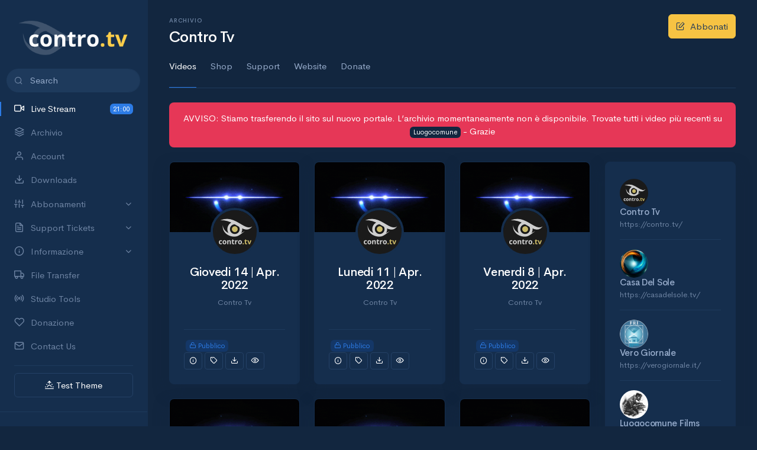

--- FILE ---
content_type: text/html; charset=utf-8
request_url: https://contro.tv/archivio?start=117
body_size: 14392
content:
<!DOCTYPE html>
<html lang="it-it">

<head>
<meta name="viewport" content="width=device-width, initial-scale=1, shrink-to-fit=no" />
<meta name="keywords" content="Contro TV, controtv, Massimo Mazzucco, Giuletto Chiesa, luogocomune, Pandora TV, piattaforma streaming, live streaming, contro informazione">
<meta name="copyright" content="Contro TV">
<meta name="revised" content="Monday, October 26th, 2019, 11:55 am">
<meta name="summary" content="Contro TV è una piattaforma in web-streaming libera e aperta a tutti.Funziona con una tecnologia che ci protegge dalla censura dei grandi distributori (Youtube, Facebook, ecc.)">
<meta name="Classification" content="Information">
<meta name="author" content="Massimo Mazzucco, info@contro.tv">
<meta name="designer" content="Contro Tv">
<meta name="reply-to" content="info@contro.tv">
<meta name="owner" content="Massimo Mazzucco">
<meta name="url" content="https://contro.tv">
<meta name="identifier-URL" content="https://contro.tv">
<meta name="directory" content="submission">
<meta name="pagename" content="Contro TV">
<meta name="coverage" content="Worldwide">
<meta name="distribution" content="Global">
<meta name="rating" content="General">
<meta name="revisit-after" content="7 days">
<meta name="target" content="all">
<meta name="HandheldFriendly" content="True">
<meta name="MobileOptimized" content="320">
<meta name="medium" content="video">
<meta name="robots" content="index,follow">
<meta name="googlebot" content="index,follow">
<meta name="google" content="nositelinkssearchbox">
<meta name="google" content="notranslate">
<meta name="format-detection" content="telephone=no">
<meta name="geo.region" content="IT">
<meta property="og:url" content="https://contro.tv/">
<meta property="og:type" content="website">
<meta property="og:title" content="Contro TV">
<meta property="og:image" content="https://contro.tv/images/logo.png">
<meta property="og:image:alt" content="Logo for Contro TV">
<meta property="og:description" content="Contro TV è una piattaforma in web-streaming libera e aperta a tutti.Funziona con una tecnologia che ci protegge dalla censura dei grandi distributori (Youtube, Facebook, ecc.)">
<meta property="og:site_name" content="Contro TV">
<meta property="og:locale" content="it_IT">
<meta name="twitter:card" content="Contro TV">
<meta name="twitter:site" content="@controtv">
<meta name="twitter:creator" content="@controtv">
<meta name="twitter:url" content="https://contro.tv/">
<meta name="twitter:title" content="Contro TV">
<meta name="twitter:description" content="Contro TV è una piattaforma in web-streaming libera e aperta a tutti.Funziona con una tecnologia che ci protegge dalla censura dei grandi distributori (Youtube, Facebook, ecc.)">
<meta name="twitter:image" content="https://contro.tv/images/logo.png">
<meta name="twitter:image:alt" content="Logo for Contro TV">
<meta name="twitter:dnt" content="on">
<meta name="yandex-verification" content="19c8703b5285b2da">
<meta content="IE=edge" http-equiv="X-UA-Compatible">
<meta name="mobile-web-app-capable" content="yes">
<meta name="skype_toolbar" content="skype_toolbar_parser_compatible">
<meta name="full-screen" content="yes">
<meta name="imagemode" content="force">
<meta name="browsermode" content="application">
<meta name="nightmode" content="disable">
<meta name="layoutmode" content="fitscreen">
<meta name="wap-font-scale" content="no">	

	
<meta name="application-name" content="Contro TV">
<meta name="msapplication-TileColor" content="#181818">
<meta name="description" content="Contro TV è una piattaforma in web-streaming libera e aperta a tutti.Funziona con una tecnologia che ci protegge dalla censura dei grandi distributori.">

<script>
 "use strict";
</script>


<script>
if(window.location.hash == "#embed"){
document.querySelector('head').innerHTML += '<style>*{overflow:hidden;}.main-content {margin-left: 0px !important;}#sidebar{display: none;}#hero{height:100vh;}#hero > video{height:100vh;}#eu_cookies{display: none !important;}</style>';
}
</script>

    <link rel="shortcut icon" href="/templates/frontend/design/assets/favicon/favicon.ico" type="image/x-icon"/>
    <link rel="stylesheet" href="/templates/frontend/design/assets/css/libs.bundle.css" />

    <link rel="stylesheet" href="/templates/frontend/design/assets/css/theme.bundle.css" id="stylesheetLight" disabled="true"/>
    <link rel="stylesheet" href="/templates/frontend/design/assets/css/theme-dark.bundle.css" id="stylesheetDark" />




	<style>
@media(min-width:768px){
.notice_div_ribbin {
margin-left: 250px;
    width: calc(100% - 250px) !important;
}
}
* {
    scrollbar-color: #1e3a5c #111f31;
    scrollbar-width: none;
    scroll-behavior: auto;
}
*::-webkit-scrollbar {
  width: 0px;
}

*::-webkit-scrollbar-track {
  background: #111f31;
}

*::-webkit-scrollbar-thumb {
  background-color: #1e3a5c;
  border-radius: 20px; 
  border: 3px solid #111f31; 
}
div.main-content > div.container-fluid,.com-content-article__body > div.container-fluid{
    padding-bottom: 2.5rem;
}
video {
    background: #080a0d;
}
joomla-field-media > div.input-group > .btn.btn-success.button-select, joomla-field-media > div.input-group > input.field-media-input {
    border-bottom-right-radius: 0px !important;
    border-top-right-radius: 0px !important;
}
.phpdebugbar.phpdebugbar-minimized {
    display: none;
}
.btn.btn-secondary.input-password-toggle {
    z-index: 3 !important;
}
.list-group-item {
    color: #95aac9;
}
.mark, mark {
    border-radius: 0.25rem;
}
.result__title-url {
    color: #2c7be5;
}
.input-group.has-validation > .dropdown-toggle:nth-last-child(n+4), .input-group.has-validation > :nth-last-child(n+3):not(.dropdown-toggle):not(.dropdown-menu), .input-group:not(.has-validation) > .dropdown-toggle:nth-last-child(n+3), .input-group:not(.has-validation) > :not(:last-child):not(.dropdown-toggle):not(.dropdown-menu) {
    border-bottom-right-radius: .375rem;
    border-top-right-radius: .375rem;
}
.form-select:disabled {
background-color: #1e3a5c73;
color: #ffffff70;
cursor: not-allowed;
}
.navbar-brand-img, .navbar-brand > img {max-width: 100%;max-height: 2.5rem;}
.navbar-brand-img.mx-auto {max-height: 2.5rem;}
.navbar-brand {margin-left: 1.2rem;}

.control-group{margin-bottom:1.375rem;}
fieldset{margin-top:1.375rem;}
.form-control-feedback {display: none;}
#password {z-index: 0;border-radius: 8px;}
.btn.btn-secondary.input-password-toggle {position: absolute;right: 0;border-radius: 0px 8px 8px 0px;z-index: 1;background: transparent !important;color: #6e84a3;border-color: transparent !important;}

.iframe {max-width: 100%;border: none !important;border-radius: 6px;}
.visually-hidden {display: none;}

.com-content-category-blog__item.blog-item > div.item-content > div.icons,.com-content-article.item-page > div.icons {display: none;}
.icon-fw.icon-eye::before {
    content: "\e95c";
    display: inline-block;
    min-width: 1.75rem;
    min-width: 1.75rem;
    padding-bottom: .125em;
    font-size: 1.0625rem;
    line-height: 1.40625rem;
    line-height: inherit;
    font-family: 'Feather' !important;
    speak: none;
    font-style: normal;
    font-weight: normal;
    font-variant: normal;
    text-transform: none;
    line-height: 1;
    -webkit-font-smoothing: antialiased;
    -moz-osx-font-smoothing: grayscale;
}
.icon-fw.icon-eye-slash::before {
    content: "\e95d";
    display: inline-block;
    min-width: 1.75rem;
    min-width: 1.75rem;
    padding-bottom: .125em;
    font-size: 1.0625rem;
    line-height: 1.40625rem;
    line-height: inherit;
    font-family: 'Feather' !important;
    speak: none;
    font-style: normal;
    font-weight: normal;
    font-variant: normal;
    text-transform: none;
    line-height: 1;
    -webkit-font-smoothing: antialiased;
    -moz-osx-font-smoothing: grayscale;
color: #6e84a3;
}

.nav.nav-sm.flex-column {
    background: #070f1a0f;
box-shadow: 5px 0.2px 8px 0px inset #0000001a;
margin-left: -9px;
}
meter {
    width: 100%;
}
#blockrandom {
    height: 100vh !important;
    margin-bottom: -20px;
}
/* Dark frontend css 
a,h2.card-title > a:hover {
    color: #edc86b;
}
.nav-link.active {
    border-color: transparent transparent #edc86b;
}
*/

</style>










	<style>
joomla-alert[type="success"] {
color: #fff;
background-color: #00d97e;
border-color: #00d97e;
border-radius:0px;
}
joomla-alert[type="info"] {
color: #fff;
background-color: #39afd1;
border-color: #39afd1;
border-radius:0px;
}
joomla-alert[type="warning"] {
color: #283e59;
background-color: #f6c343;
border-color: #f6c343;
border-radius:0px;
}
joomla-alert[type="danger"] {
color: #fff;
background-color: #e63757;
border-color: #e63757;
border-radius:0px;
}
joomla-alert {
    margin-bottom: 0px;
}
</style>



	<style>
.icon-times::before {
    content: "\e9e4";
    font-family: Feather !important;
}
</style>



	<style>
.choices__inner {
  -webkit-appearance: none !important;
  -moz-appearance: none !important;
  appearance: none !important;
  background-clip: padding-box !important;
  background-color: #1e3a5c !important;
  border: 1px solid #1e3a5c !important;
  border-radius: .375rem !important;
  color: #fff !important;
  display: block !important;
  font-size: .9375rem !important;
  font-weight: 400 !important;
  line-height: 1.5 !important;
  padding: .5rem .75rem !important;
    padding-right: 0.75rem !important;
    padding-bottom: 0.5rem !important;
  padding-right: 0.75rem !important;
  transition: border-color .15s ease-in-out,box-shadow .15s ease-in-out !important;
  width: 100% !important;
}
.choices__button_joomla {
  vertical-align: middle;
  float: right !important;
  border-radius: .375rem;
  color: #fff;
  display: inline-block;
  font-size: 76%;
  font-weight: 400;
  line-height: 1;
  padding: .33em .5em;
  margin-left: 6px;
  text-align: center;
  vertical-align: baseline;
  white-space: nowrap;
  background-color: #e63757;
  border-color: #e63757;
  vertical-align: middle;
}
.choices__list--dropdown .choices__item--selectable.is-highlighted::after {
  opacity: .5;
}
  @media (min-width: 640px)
.choices__list--dropdown .choices__item--selectable::after {
  content: attr(data-select-text);
  font-size: 12px;
  opacity: 0;
  position: absolute;
  right: 10px;
  top: 50%;
  transform: translateY(-50%);
}
.choices__list {
  border: none;
}
.choices__list--dropdown .choices__item--selectable {
  background-color: #1e3a5c !important;
}
.choices__list--dropdown .choices__item--selectable:hover {
  background-color: #152e4d !important;
}
</style>


<meta charset="utf-8">
	<meta name="viewport" content="width=device-width, initial-scale=1.0">
	<title>Contro Tv - Archivio</title>
	<link href="/archivio?format=feed&amp;type=rss" rel="alternate" type="application/rss+xml" title="RSS 2.0">
	<link href="/archivio?format=feed&amp;type=atom" rel="alternate" type="application/atom+xml" title="Atom 1.0">
	<link href="/favicon.ico" rel="shortcut icon" type="image/vnd.microsoft.icon">
<link href="/media/vendor/joomla-custom-elements/css/joomla-alert.min.css?0.2.0" rel="stylesheet" />
	<link href="https://contro.tv/modules/mod_ebstickycookienotice/tmpl/assets/css/cookie.css?v=1215028800" rel="stylesheet" />
	<link href="https://contro.tv/modules/mod_ebstickycookienotice/tmpl/assets/css/responsive.css?v=2141186170" rel="stylesheet" />
<script type="application/json" class="joomla-script-options new">{"joomla.jtext":{"ERROR":"Errore","MESSAGE":"Messaggio","NOTICE":"Avviso","WARNING":"Attenzione","JCLOSE":"Chiudi","JOK":"OK","JOPEN":"Apri"},"system.paths":{"root":"","rootFull":"https:\/\/contro.tv\/","base":"","baseFull":"https:\/\/contro.tv\/"},"csrf.token":"a162d38af57182490c7c760a104f9d65"}</script>
	<script src="/media/system/js/core.min.js?17121a112ecec3d656efe5c5f493429c9acf2179"></script>
	<script src="/media/system/js/messages-es5.min.js?70b6651d6deab46dc8a25f03338f66f540cc62e2" nomodule defer></script>
	<script src="/media/system/js/messages.min.js?7425e8d1cb9e4f061d5e30271d6d99b085344117" type="module"></script>
	<script src="https://contro.tv/modules/mod_ebstickycookienotice/tmpl/assets/js/cookie_script.js?v=1106817900"></script>



<script>

const myAvatar = "/images/mystery.png";
const myName = "Guest";
const myEmail = "Sign up for an account";
</script>
</head>

<body class="archivio ">
  <!--<div class="alert-danger" style="position: fixed;width: 100%;text-align: center;opacity: 0.7;padding: 1rem;z-index: 9999999999;">WARNING DATA MIGRATION</div>-->









	<nav class="navbar navbar-vertical fixed-start navbar-expand-md navbar-light" id="sidebar">
      <div class="container-fluid">

        <button class="navbar-toggler" type="button" data-bs-toggle="collapse" data-bs-target="#sidebarCollapse" aria-controls="sidebarCollapse" aria-expanded="false" aria-label="Toggle navigation">
          <span class="navbar-toggler-icon"></span>
        </button>

        <a class="navbar-brand" href="/" style="margin-left:0px;">
          <img src="/images/controtv_text_eye.png"  style="max-height:4rem;" class="navbar-brand-img 
          mx-auto" alt="Contro Tv Logo">
        </a>

        <div class="navbar-user d-md-none">

          <div class="dropdown">

            <a href="#" id="sidebarIcon" class="dropdown-toggle" role="button" data-bs-toggle="dropdown" aria-haspopup="true" aria-expanded="false">
              <div class="avatar avatar-sm avatar-online">
                <img id="avatarDrop" src="/images/mystery.png" class="avatar-img rounded-circle" alt="...">
<script>
if(myAvatar.length >= 1){
document.getElementById('avatarDrop').src = myAvatar;
}
</script>
              </div>
            </a>

            <div class="dropdown-menu dropdown-menu-end" aria-labelledby="sidebarIcon">
              <a href="/account" class="dropdown-item">Account</a>
              <a href="/account?layout=edit" class="dropdown-item">Settings</a>
              <hr class="dropdown-divider">
              <a href="/logout" class="dropdown-item">Logout</a>
            </div>

          </div>

        </div>

        <div class="collapse navbar-collapse" id="sidebarCollapse">

          <form class="mt-4 mb-3 d-md-none" action="/search" style="display:none;">
            <div class="input-group input-group-rounded input-group-merge input-group-reverse">
              <input class="form-control" type="search" name="q" placeholder="Search" aria-label="Search">
              <div class="input-group-text">
                <span class="fe fe-search"></span>
              </div>
            </div>
          </form>

          <ul class="navbar-nav">
            <li class="nav-item">

<form action="/search" class="" style="margin-left: 0.75rem;margin-right: 0.75rem;margin-bottom: 0.5rem;">
            <div class="input-group input-group-rounded input-group-merge input-group-reverse">
              <input class="form-control" type="search" name="q" placeholder="Search" aria-label="Search">
              <div class="input-group-text">
                <span class="fe fe-search"></span>
              </div>
            </div>
          </form>

              <a class="nav-link active" href="/">
                <i class="fe fe-video"></i> Live Stream <span class="badge bg-primary ms-auto">21:00</span>
              </a>
            </li>
            <li class="nav-item">
              <a class="nav-link" href="/archivio">
                <i class="fe fe-layers"></i> Archivio
              </a>
            </li>
            <li class="nav-item">
              <a class="nav-link" href="/account">
                <i class="fe fe-user"></i> Account
              </a>
            </li>
            <li class="nav-item">
              <a class="nav-link" href="/downloads">
                <i class="fe fe-download"></i> Downloads
              </a>
            </li>

            <li class="nav-item">
              <a class="nav-link" href="#sidebarAbbonamenti" data-bs-toggle="collapse" role="button" aria-expanded="false" aria-controls="sidebarAbbonamenti">
                <i class="fe fe-sliders"></i> Abbonamenti
              </a>
              <div class="collapse " id="sidebarAbbonamenti">
                <ul class="nav nav-sm flex-column">
                  <li class="nav-item">
                    <a href="/abbonamenti" class="nav-link ">
                       <i class="fe fe-eye" style="font-size: 12px;margin-right: -8px;"></i> Visualizza i piani
                    </a>
                  </li>
                  <li class="nav-item">
                    <a href="/upgrade" class="nav-link ">
                      <i class="fe fe-chevrons-up" style="font-size: 12px;margin-right: -8px;"></i> Upgrade
                    </a>
                  </li>
                  <li class="nav-item">
                    <a href="/history" class="nav-link ">
                      <i class="fe fe-watch" style="font-size: 12px;margin-right: -8px;"></i> Cronologia
                    </a>
                  </li>
                </ul>
              </div>
            </li>
            <li class="nav-item">
              <a class="nav-link" href="#sidebarSupport" data-bs-toggle="collapse" role="button" aria-expanded="false" aria-controls="sidebarSupport">
                <i class="fe fe-file-text"></i> Support Tickets
              </a>
              <div class="collapse " id="sidebarSupport">
                <ul class="nav nav-sm flex-column">
                  <li class="nav-item">
                    <a href="/support" class="nav-link ">
                      <i class="fe fe-folder" style="font-size: 12px;margin-right: -8px;"></i> Categorie
                    </a>
                  </li>
                  <li class="nav-item">
                    <a href="/create-ticket" class="nav-link ">
                     <i class="fe fe-edit-3" style="font-size: 12px;margin-right: -8px;"></i> Crea Richiesta
                    </a>
                  </li>
                  <li class="nav-item">
                    <a href="/my-tickets" class="nav-link ">
                     <i class="fe fe-inbox" style="font-size: 12px;margin-right: -8px;"></i> My Tickets
                    </a>
                  </li>
                </ul>
              </div>
            </li>
            <li class="nav-item">
              <a class="nav-link" href="#sidebarInfo" data-bs-toggle="collapse" role="button" aria-expanded="false" aria-controls="sidebarInfo">
                <i class="fe fe-info"></i> Informazione 
              </a>
              <div class="collapse " id="sidebarInfo">
                <ul class="nav nav-sm flex-column">
                  <li class="nav-item">
                    <a href="/terms-of-service" class="nav-link ">
                       <i class="fe fe-file-text" style="font-size: 12px;margin-right: -8px;"></i> Terms of service
                    </a>
                  </li>
                  <li class="nav-item">
                    <a href="/privacy-policy" class="nav-link ">
                      <i class="fe fe-lock" style="font-size: 12px;margin-right: -8px;"></i> Privacy Policy
                    </a>
                  </li>
                  <li class="nav-item">
                    <a href="/compatibility" class="nav-link ">
                      <i class="fe fe-cpu" style="font-size: 12px;margin-right: -8px;"></i> Compatibilità
                    </a>
                  </li>
                  <li class="nav-item">
                    <a href="/guidelines" class="nav-link ">
                      <i class="fe fe-compass" style="font-size: 12px;margin-right: -8px;"></i> Guidelines
                    </a>
                  </li>
                </ul>
              </div>
            </li>
            <li class="nav-item">
              <a class="nav-link" href="/link">
                <span class="fe fe-truck"></span> File Transfer
              </a>
            </li>
            <li class="nav-item">
              <a class="nav-link" href="/studio-tools">
                <span class="fe fe-radio"></span> Studio Tools
              </a>
            </li>
            <li class="nav-item">
              <a class="nav-link" href="/donate">
                <span class="fe fe-heart"></span> Donazione
              </a>
            </li>
            <li class="nav-item">
              <a class="nav-link" href="/contact">
                <span class="fe fe-mail"></span> Contact Us
              </a>
            </li>
            <li class="nav-item d-md-none">
              <a class="nav-link" data-bs-toggle="offcanvas" href="#sidebarOffcanvasActivity" aria-controls="sidebarOffcanvasActivity">
                <span class="fe fe-bell"></span> Notifications
              </a>
            </li>
          </ul>

          <hr class="navbar-divider my-3">
<!--
          <h6 class="navbar-heading">
            Social Networks
          </h6>

   <div id="socialIcons">
<a href="https://twitter.com/controtv" target="_blank"><img src="/images/icons/twitter.png" style="max-width: 1rem;filter: invert(100%);"></a>
<a href="https://www.facebook.com/controtvmedia" target="_blank"><img src="/images/icons/facebook.png" style="max-width: 1rem;filter: invert(100%);"></a>
<a href="https://www.reddit.com/user/controtv" target="_blank"><img src="/images/icons/reddit.png" style="max-width: 1rem;filter: invert(100%);"></a>
<a href="https://controtv.tumblr.com/" target="_blank"><img src="/images/icons/tumblr.png" style="max-width: 1rem;filter: invert(100%);"></a>
<a href="https://vk.com/controtv" target="_blank"><img src="/images/icons/vk.png" style="max-width: 1rem;filter: invert(100%);"></a>
<a href="#" target="_blank"><img src="/images/icons/youtube.png" style="max-width: 1rem;filter: invert(100%);"></a>
<a href="#" target="_blank"><img src="/images/icons/instagram.png" style="max-width: 1rem;filter: invert(100%);"></a>
<a href="#" target="_blank"><img src="/images/icons/linkedin.png" style="max-width: 1rem;filter: invert(100%);"></a>
<a href="#" target="_blank"><img src="/images/icons/github.png" style="max-width: 1rem;filter: invert(100%);"></a>
<a href="#" target="_blank"><img src="/images/icons/rss.png" style="max-width: 1rem;filter: invert(100%);"></a>
</div>
-->
          <div class="mt-auto"></div>

          <div id="popoverDemo" data-bs-toggle="popover" data-trigger="manual" title="" data-content="Switch theme between Light and Dark Mode!" data-original-title="Choose theme!">
            <a href="#modalColors" class="btn w-100 btn-light mb-4" data-bs-toggle="modal">
              <i class="fe fe-sunrise mr-2"></i> Test Theme
            </a>
          </div>
         
          <div class="navbar-user d-none d-md-flex" id="sidebarUser">

             <a class="navbar-user-link" data-bs-toggle="offcanvas" href="#sidebarOffcanvasActivity" aria-controls="sidebarOffcanvasActivity">
                <span class="icon">
                  <i class="fe fe-bell"></i>
                </span>
              </a>

            <div class="dropup">

              <a href="#" id="sidebarIconCopy" class="dropdown-toggle" role="button" data-bs-toggle="dropdown" aria-haspopup="true" aria-expanded="false">
                <div class="avatar avatar-sm avatar-online">
                  <img src="/images/mystery.png"  id="avatarSide"  class="avatar-img rounded-circle" alt="...">
<script>
if(myAvatar.length >= 1){
document.getElementById('avatarSide').src = myAvatar;
}
</script>
                </div>
              </a>

              <div class="dropdown-menu" aria-labelledby="sidebarIconCopy">
                <a href="/account" class="dropdown-item">Account</a>
                <a href="/account?layout=edit" class="dropdown-item">Settings</a>
                <hr class="dropdown-divider">
                <a href="/logout" class="dropdown-item">Logout</a>
              </div>

            </div>

            <a href="#modalSearch" class="navbar-user-link" data-bs-toggle="modal">
              <span class="icon">
                <i class="fe fe-search"></i>
              </span>
            </a>

          </div>
          

        </div> 

      </div>
    </nav>



	<div class="modal fade fixed-end" id="modalColors" tabindex="-1" role="dialog" aria-hidden="true">
      <div class="modal-dialog" role="document">
        <form class="modal-content" id="demoForm">
          <div class="modal-body" style="text-align: center;">
    
            <a class="close" href="#" data-bs-dismiss="modal" aria-label="Close" style="float:right;">
              <span aria-hidden="true">&times;</span>
            </a>
    
    
            <h4 class="mb-1">
              Color Scheme
            </h4>
    
            <p class="small text-muted mb-3">
              Overall light or dark presentation.
            </p>
    
            <hr class="mb-4">
    

    
            <div class="btn-group-toggle row gx-2 mb-4" style="text-align: center;margin-top: 3rem;">
              <div class="col">
                <input class="btn-check" name="colorScheme" id="colorSchemeLight" type="radio" value="light">
                <label class="btn btn-block btn-white" for="colorSchemeLight">
                  <i class="fe fe-sun mr-2"></i> Light Mode
                </label>
              </div>
              <div class="col">
                <input class="btn-check" name="colorScheme" id="colorSchemeDark" type="radio" value="dark">
                <label class="btn btn-block btn-white" for="colorSchemeDark">
                  <i class="fe fe-moon mr-2"></i> Dark Mode
                </label>
              </div>
            </div>
   
    
          </div>
          <div class="modal-footer border-0">
    
            <button type="submit" class="btn btn-block btn-primary mt-auto">
              Save
            </button>
    
          </div>
        </form>
      </div>
    </div>


<div class="modal fade fixed-end" id="modalNotifications" tabindex="-1" role="dialog" aria-hidden="true">
      <div class="modal-dialog card" style="pointer-events:inherit;" role="document">

        <div class="mt-4 mb-3 card-body">
            <div class="input-group input-group-rounded input-group-merge input-group-reverse">
              <input class="form-control" type="search" name="q" id="q" placeholder="Search" aria-label="Search">
              <div class="input-group-text">
                <span class="fe fe-search"></span>
              </div>
            </div>
          </div>

      </div>
    </div>




<div class="modal fade fixed-end" id="modalSearch" tabindex="-1" role="dialog" aria-hidden="true">
      <div class="modal-dialog card" style="pointer-events:inherit;" role="document">

        <form class="mt-4 mb-3 card-body" action="/search">
            <div class="input-group input-group-rounded input-group-merge input-group-reverse">
              <input class="form-control" type="search" name="q" id="q" placeholder="Search" aria-label="Search">
              <div class="input-group-text">
                <span class="fe fe-search"></span>
              </div>
            </div>
          </form>

      </div>
    </div>



	<div class="offcanvas offcanvas-start" id="sidebarOffcanvasActivity" tabindex="-1" style="visibility: hidden;" aria-hidden="true">
      <div class="offcanvas-header">
    
        <h4 class="offcanvas-title">
          Notifications
        </h4>
    
        <ul class="nav nav-tabs nav-tabs-sm modal-header-tabs">
          <li class="nav-item">
            <a class="nav-link active" data-bs-toggle="tab" href="#modalActivityNotifications">Action</a>
          </li>
          <li class="nav-item">
            <a class="nav-link" data-bs-toggle="tab" href="#modalActivityRoad">Road map</a>
          </li>
        </ul>
    
      </div>
      <div class="offcanvas-body">
        <div class="tab-content">
          <div class="tab-pane fade show active" id="modalActivityNotifications">
    
            <div class="list-group list-group-flush list-group-activity my-n3">
 
              <a class="list-group-item text-reset" href="#!">
                <div class="row">
                  <div class="col-auto">
    
                    <div class="avatar avatar-sm">
                      <div class="avatar-title fs-lg bg-primary-soft rounded-circle text-primary">
                        <i class="fe fe-git-branch"></i>
                      </div>
                    </div>
    
                  </div>
                  <div class="col ms-n2">
    
     
                    <h5 class="mb-1">
                      "Migrate platform" Contro.tv Alpha 1
                    </h5>
    
                    <p class="small text-gray-700 mb-0">
                      This branch was created off of the "master" branch.
                    </p>
    

                    <small class="text-muted">
                      2h ago
                    </small>
    
                  </div>
                </div> 
              </a>

            </div>
    
          </div>
          <div class="tab-pane fade" id="modalActivityRoad">
    

            <div class="list-group list-group-flush list-group-activity my-n3">
  
              <a class="list-group-item text-reset" href="#!">
                <div class="row">
                  <div class="col-auto">
    
                    <div class="avatar avatar-sm">
                      <div class="avatar-title fs-lg bg-primary-soft rounded-circle text-primary">
                        <i class="fe fe-video"></i>
                      </div>
                    </div>
    
                  </div>
                  <div class="col ms-n2">
    
     
                    <h5 class="mb-1">
                      "Live Stream" user utility
                    </h5>
    
                    <p class="small text-gray-700 mb-0">
                      Allow users to create their own live stream to embed.
                    </p>
    

                    <small class="text-muted">
                      2h ago
                    </small>
    
                  </div>
                </div> 
              </a>


             <a class="list-group-item text-reset" href="#!">
                <div class="row">
                  <div class="col-auto">
    
                    <div class="avatar avatar-sm">
                      <div class="avatar-title fs-lg bg-primary-soft rounded-circle text-primary">
                        <i class="fe fe-archive"></i>
                      </div>
                    </div>
    
                  </div>
                  <div class="col ms-n2">
    
     
                    <h5 class="mb-1">
                      "AV1" buffer support
                    </h5>
    
                    <p class="small text-gray-700 mb-0">
                      Add peer to peer video playback while downloading from peers.
                    </p>
    

                    <small class="text-muted">
                      2h ago
                    </small>
    
                  </div>
                </div> 
              </a>


            </div>
          </div>
        </div>
      </div>
    </div>


<div class="main-content">
<div id="system-message-container" aria-live="polite"></div>


<div class="modal fade" onclick="document.querySelector('iframe').src='';" id="embedView" tabindex="-1" aria-labelledby="embedViewLabel" aria-hidden="true">
  <div class="modal-dialog modal-dialog-centered" style="height:auto !important;min-width: 75vw;">
    <div class="modal-content">
      <div class="modal-header">
        <h5 class="modal-title" id="embedViewLabel">Video Title</h5>
        <button type="button" class="btn btn-white" data-bs-dismiss="modal" onclick="document.querySelector('iframe').src='';" aria-label="Close">X</button>
      </div>
      <div class="modal-body" id="previewTarget" style="padding: 0;">
        
      </div>
      <div class="modal-footer">
        <button type="button" class="btn btn-white" onclick="document.querySelector('iframe').src='';" data-bs-dismiss="modal">Close</button>
      </div>
    </div>
  </div>
</div>


<div class="header" style="margin-bottom:0px;">
<style>
figure {
    display: none !important;
}
</style>

        <img style=" display:none;" src="/" class="header-img-top" alt="...">

        <div class="container-fluid">

          <div class="header-body  ">
            <div class="row align-items-end">
              <div class="col-auto" style=" display:none;">
                <div class="avatar avatar-xxl header-avatar-top">
                  <img src="/images/ctv.png" alt="..." class="avatar-img rounded-circle border border-4 border-body">
                </div>

              </div>
              <div class="col ">

                <h6 class="header-pretitle">
                  Archivio
                </h6>

                <h1 class="header-title">
Contro Tv                </h1>

              </div>
              <div class="col-auto mt-2 mt-md-0 mb-md-3">

                <script>
if(myName == 'Guest'){
document.write('<a href="/abbonamenti" class="btn btn-warning "><i style="margin-right: 9px;" class="fe fe-edit "></i>Abbonati</a>');
}
if(myName != 'Guest'){
document.write('<a href="/create" class="btn btn-success d-block d-md-inline-block"><i class="fe fe-upload" style="margin-right:0.5rem;"></i>Upload</a>');
}
</script>
              </div>
            </div> 
            <div class="row align-items-center">

              <div class="col">

                <ul class="nav nav-tabs nav-overflow header-tabs">
                  <li class="nav-item">
                    <a href="#" class="nav-link active">
                      Videos
                    </a>
                  </li>
                  <li class="nav-item">
                    <a href="#" class="nav-link muted">
                      Shop
                    </a>
                  </li>
                  <li class="nav-item">
                    <a href="#" class="nav-link muted">
                      Support
                    </a>
                  </li>
                  <li class="nav-item">
                    <a href="#" class="nav-link muted">
                      Website
                    </a>
                  </li>
                  <li class="nav-item">
                    <a href="#" class="nav-link muted">
                      Donate
                    </a>
                  </li>
                </ul>

              </div>
            </div>
          </div> 

        </div>
      </div>





<script src="/torrent/wt1.3.3.js"></script>
<script src="/plugins/localstorage/db.js"></script>

<script>	
var client = new WebTorrent()
var tableArray = []
function getBase64Image(img) {
    var canvas = document.createElement("canvas");
    canvas.width = img.width;
    canvas.height = img.height;

    var ctx = canvas.getContext("2d");
    ctx.drawImage(img, 0, 0, canvas.width, canvas.height );

    var dataURL = canvas.toDataURL("image/png");

    return dataURL.replace(/^data:image\/(png|jpg);base64,/, "");
}
</script>

<div class="container-fluid" style="padding-top: 1.5rem;">


<div class="alert-danger card-body" style="width: 100%;text-align: center;opacity:1;padding: 1rem;z-index: 9999999999;margin-bottom: 1.5rem;
border-radius: .5rem;">
AVVISO: 
Stiamo trasferendo il sito sul nuovo portale. L’archivio momentaneamente non è disponibile. Trovate tutti i video più recenti su <a href="https://luogocomune.net" class="bg-dark badge">Luogocomune</a> - Grazie</div>

        <div class="row">





<div class="col-12 col-xl-9">
<div class="row">
	
					
         <div class="col-12 col-md-6 col-xl-4">

            <div class="card">

              <div class="dropdown card-dropdown">
                <a href="#" class="dropdown-ellipses dropdown-toggle text-white" role="button" data-toggle="dropdown" aria-haspopup="true" aria-expanded="false">
                  <i class="fe fe-more-vertical"></i>
                </a>
                <div class="dropdown-menu dropdown-menu-right">
                  <a href="#!" class="dropdown-item">
                    Action
                  </a>
                  <a href="#!" class="dropdown-item">
                    Another action
                  </a>
                  <a href="#!" class="dropdown-item">
                    Something else here
                  </a>
                </div>
              </div>



<img style="z-index: 1;cursor:pointer;" onclick="window.location.href='/archivio/giovedi-14-apr-2022';" src="/images/preload.gif" class="ctv-image targImg142 card-img-top" /> 

<script>
localforage.getItem("imgData142").then((value) => {
if(value === null){
var torrentId142 = 'https://contro.tv/files/controtv/2022/14-apr-2022.torrent'


if(torrentId142 != '' && tableArray.indexOf('files/controtv/2022/14-apr-2022.torrent') <= -1 ){
tableArray.push('/');



client.on('error', function (err) {
document.getElementsByClassName('targImg142')[0].src = "/images/error.gif";
  console.error('client err', err)
})

client.add(torrentId142, { deselect: true }, function (torrent) {
  torrent.on('error', function (err) {
    console.error('torrent err', err)
  })
  
  torrent.on('done', function(){
    console.log('torrent finished downloading')
  })

  torrent.on('download', function (bytes) {
    //console.log('total downloaded: ' + torrent.downloaded)
    //console.log('progress: ' + torrent.progress)
  })

  console.log('Torrent name:', torrent.name)
  console.log('Files:')
  torrent.files.forEach(file => {
    console.log('- ' + file.name)
  })
  
  torrent.files.forEach(file => file.deselect());
  torrent.deselect(0, torrent.pieces.length - 1, false);

  const file = torrent.files.find(function (file) {
    console.log(`TESTING: ${file.name}`)
    file.select()
    return file.name.endsWith('.jpg')
  })
file.select()


var interval142 = setInterval(function() {
  if (document.getElementsByClassName('targImg142')[0].src != "https://contro.tv/images/preload.gif") {

    var image142 = document.getElementsByClassName('targImg142')[0];
    var imgData142 = getBase64Image(image142);
    
        localforage.setItem("imgData142", imgData142);

    clearInterval(interval142);
    torrent.destroy(torrentId142);
  }
}, 1000);


    if(file == null){
      document.getElementsByClassName('targImg142')[0].src = "/images/default-thumbnail.jpg"
    }
  file.renderTo('.targImg142');
})
}
}else{
var imageTag142 = document.getElementsByClassName('targImg142')[0];
imageTag142.src = "data:image/png;base64," + value;
}
}).catch((error) => {

console.log("CTV WebDB Cannot initialize..");

});


</script>


              <div class="card-body text-center" style="z-index: 2;">

                <a href="/archivio/giovedi-14-apr-2022" class="avatar avatar-xl card-avatar card-avatar-top">
                  <img src="/images/ctv.png?>" class="avatar-img rounded-circle border border-4 border-card" alt="...">
                </a>


                <h2 class="card-title">
                  <a href="/archivio/giovedi-14-apr-2022">Giovedi 14 | Apr. 2022</a>
                </h2>


                <p class="small text-muted mb-3">
                  Contro Tv                </p>
<span id="infoTags142" style="display:none;" >


		
	<ul class="tags list-inline">
																	<li class="list-inline-item tag-6 tag-list0" itemprop="keywords">
					<a href="/tags/massimo-mazzucco" class="badge bg-info">
						<i class="fe fe-tag"></i> Massimo Mazzucco					</a>
				</li>
																				<li class="list-inline-item tag-76 tag-list1" itemprop="keywords">
					<a href="/tags/l’ucraina" class="badge bg-info">
						<i class="fe fe-tag"></i> l’Ucraina					</a>
				</li>
																				<li class="list-inline-item tag-87 tag-list2" itemprop="keywords">
					<a href="/tags/documentario" class="badge bg-info">
						<i class="fe fe-tag"></i> Documentario					</a>
				</li>
						</ul>

    </span>

            <span id="infoDesc142" style="display:none;">
						<div class="comments-readmore container-fluid">
	<div class="row">
		</div>
</div>
Documentario sulla storia dell'Ucraina, e su come siamo arrivati alla situazione attuale. PER L'INDICE CON MINUTAGGIO vedi il primo post qui sotto. Fonti video: "Ukraine on fire" (Oliver Stone) - "Truth about Ukraine" (Nikita Mikhalkov) - "8 months in Ukraine" - "Roses have thorns".  
            </span>
              </div>

              <div class="card-footer card-footer-boxed">
                <div class="row align-items-center justify-content-between">
                  <div class="col-auto">

<span class="badge bg-primary-soft ms-1 mt-n1"><span style="margin-right: .25rem;" class="text-primary"><i class="fe fe-unlock"></i></span>Pubblico</span>

                  </div>
                  <div class="col-auto">

<span class="btn btn-sm btn-white" onclick="if(document.getElementById('infoDesc142').style.display === 'none'){document.getElementById('infoDesc142').style.display = 'inline';}else{document.getElementById('infoDesc142').style.display = 'none';}">
	<i class="fe fe-info" ></i>

</span>
                  
<span class="btn btn-sm btn-white" onclick="if(document.getElementById('infoTags142').style.display === 'none'){document.getElementById('infoTags142').style.display = 'inline';}else{document.getElementById('infoTags142').style.display = 'none';}">
	<i class="fe fe-tag" ></i>

</span>
                    <a href="https://contro.tv/files/controtv/2022/14-apr-2022.torrent" class="btn btn-sm btn-white">
                      <i class="fe fe-download"></i>
                    </a>
<span class="btn btn-sm btn-white" onclick="embed142();"  data-bs-toggle="modal" data-bs-target="#embedView">
<script>
function embed142(){
  document.getElementById('previewTarget').innerHTML = "<div style='position: relative;padding-bottom: 56.25%;height: 0;'><iframe src='/archivio/giovedi-14-apr-2022#embed' style='border:none;position: absolute;top: 0;left: 0;width: 100%;height: 100%;'></iframe></div>"

  document.getElementById('embedViewLabel').innerHTML = "Giovedi 14 | Apr. 2022"
}
</script>
	<i class="fe fe-eye" ></i>

</span>

		</div>
		</div>
		</div>
		</div>
		</div>
							
         <div class="col-12 col-md-6 col-xl-4">

            <div class="card">

              <div class="dropdown card-dropdown">
                <a href="#" class="dropdown-ellipses dropdown-toggle text-white" role="button" data-toggle="dropdown" aria-haspopup="true" aria-expanded="false">
                  <i class="fe fe-more-vertical"></i>
                </a>
                <div class="dropdown-menu dropdown-menu-right">
                  <a href="#!" class="dropdown-item">
                    Action
                  </a>
                  <a href="#!" class="dropdown-item">
                    Another action
                  </a>
                  <a href="#!" class="dropdown-item">
                    Something else here
                  </a>
                </div>
              </div>



<img style="z-index: 1;cursor:pointer;" onclick="window.location.href='/archivio/lunedi-11-apr-2022';" src="/images/preload.gif" class="ctv-image targImg141 card-img-top" /> 

<script>
localforage.getItem("imgData141").then((value) => {
if(value === null){
var torrentId141 = 'https://contro.tv/files/controtv/2022/11-apr-2022.torrent'


if(torrentId141 != '' && tableArray.indexOf('files/controtv/2022/11-apr-2022.torrent') <= -1 ){
tableArray.push('/');



client.on('error', function (err) {
document.getElementsByClassName('targImg141')[0].src = "/images/error.gif";
  console.error('client err', err)
})

client.add(torrentId141, { deselect: true }, function (torrent) {
  torrent.on('error', function (err) {
    console.error('torrent err', err)
  })
  
  torrent.on('done', function(){
    console.log('torrent finished downloading')
  })

  torrent.on('download', function (bytes) {
    //console.log('total downloaded: ' + torrent.downloaded)
    //console.log('progress: ' + torrent.progress)
  })

  console.log('Torrent name:', torrent.name)
  console.log('Files:')
  torrent.files.forEach(file => {
    console.log('- ' + file.name)
  })
  
  torrent.files.forEach(file => file.deselect());
  torrent.deselect(0, torrent.pieces.length - 1, false);

  const file = torrent.files.find(function (file) {
    console.log(`TESTING: ${file.name}`)
    file.select()
    return file.name.endsWith('.jpg')
  })
file.select()


var interval141 = setInterval(function() {
  if (document.getElementsByClassName('targImg141')[0].src != "https://contro.tv/images/preload.gif") {

    var image141 = document.getElementsByClassName('targImg141')[0];
    var imgData141 = getBase64Image(image141);
    
        localforage.setItem("imgData141", imgData141);

    clearInterval(interval141);
    torrent.destroy(torrentId141);
  }
}, 1000);


    if(file == null){
      document.getElementsByClassName('targImg141')[0].src = "/images/default-thumbnail.jpg"
    }
  file.renderTo('.targImg141');
})
}
}else{
var imageTag141 = document.getElementsByClassName('targImg141')[0];
imageTag141.src = "data:image/png;base64," + value;
}
}).catch((error) => {

console.log("CTV WebDB Cannot initialize..");

});


</script>


              <div class="card-body text-center" style="z-index: 2;">

                <a href="/archivio/lunedi-11-apr-2022" class="avatar avatar-xl card-avatar card-avatar-top">
                  <img src="/images/ctv.png?>" class="avatar-img rounded-circle border border-4 border-card" alt="...">
                </a>


                <h2 class="card-title">
                  <a href="/archivio/lunedi-11-apr-2022">Lunedi 11 | Apr. 2022</a>
                </h2>


                <p class="small text-muted mb-3">
                  Contro Tv                </p>
<span id="infoTags141" style="display:none;" >


		
	<ul class="tags list-inline">
																	<li class="list-inline-item tag-6 tag-list0" itemprop="keywords">
					<a href="/tags/massimo-mazzucco" class="badge bg-info">
						<i class="fe fe-tag"></i> Massimo Mazzucco					</a>
				</li>
																				<li class="list-inline-item tag-20 tag-list1" itemprop="keywords">
					<a href="/tags/domande" class="badge bg-info">
						<i class="fe fe-tag"></i> Domande					</a>
				</li>
						</ul>

    </span>

            <span id="infoDesc141" style="display:none;">
						<div class="comments-readmore container-fluid">
	<div class="row">
		</div>
</div>
Domande a Massimo Mazzucco  
            </span>
              </div>

              <div class="card-footer card-footer-boxed">
                <div class="row align-items-center justify-content-between">
                  <div class="col-auto">

<span class="badge bg-primary-soft ms-1 mt-n1"><span style="margin-right: .25rem;" class="text-primary"><i class="fe fe-unlock"></i></span>Pubblico</span>

                  </div>
                  <div class="col-auto">

<span class="btn btn-sm btn-white" onclick="if(document.getElementById('infoDesc141').style.display === 'none'){document.getElementById('infoDesc141').style.display = 'inline';}else{document.getElementById('infoDesc141').style.display = 'none';}">
	<i class="fe fe-info" ></i>

</span>
                  
<span class="btn btn-sm btn-white" onclick="if(document.getElementById('infoTags141').style.display === 'none'){document.getElementById('infoTags141').style.display = 'inline';}else{document.getElementById('infoTags141').style.display = 'none';}">
	<i class="fe fe-tag" ></i>

</span>
                    <a href="https://contro.tv/files/controtv/2022/11-apr-2022.torrent" class="btn btn-sm btn-white">
                      <i class="fe fe-download"></i>
                    </a>
<span class="btn btn-sm btn-white" onclick="embed141();"  data-bs-toggle="modal" data-bs-target="#embedView">
<script>
function embed141(){
  document.getElementById('previewTarget').innerHTML = "<div style='position: relative;padding-bottom: 56.25%;height: 0;'><iframe src='/archivio/lunedi-11-apr-2022#embed' style='border:none;position: absolute;top: 0;left: 0;width: 100%;height: 100%;'></iframe></div>"

  document.getElementById('embedViewLabel').innerHTML = "Lunedi 11 | Apr. 2022"
}
</script>
	<i class="fe fe-eye" ></i>

</span>

		</div>
		</div>
		</div>
		</div>
		</div>
							
         <div class="col-12 col-md-6 col-xl-4">

            <div class="card">

              <div class="dropdown card-dropdown">
                <a href="#" class="dropdown-ellipses dropdown-toggle text-white" role="button" data-toggle="dropdown" aria-haspopup="true" aria-expanded="false">
                  <i class="fe fe-more-vertical"></i>
                </a>
                <div class="dropdown-menu dropdown-menu-right">
                  <a href="#!" class="dropdown-item">
                    Action
                  </a>
                  <a href="#!" class="dropdown-item">
                    Another action
                  </a>
                  <a href="#!" class="dropdown-item">
                    Something else here
                  </a>
                </div>
              </div>



<img style="z-index: 1;cursor:pointer;" onclick="window.location.href='/archivio/venerdi-8-apr-2022';" src="/images/preload.gif" class="ctv-image targImg140 card-img-top" /> 

<script>
localforage.getItem("imgData140").then((value) => {
if(value === null){
var torrentId140 = 'https://contro.tv/files/controtv/2022/8-apr-2022.torrent'


if(torrentId140 != '' && tableArray.indexOf('files/controtv/2022/8-apr-2022.torrent') <= -1 ){
tableArray.push('/');



client.on('error', function (err) {
document.getElementsByClassName('targImg140')[0].src = "/images/error.gif";
  console.error('client err', err)
})

client.add(torrentId140, { deselect: true }, function (torrent) {
  torrent.on('error', function (err) {
    console.error('torrent err', err)
  })
  
  torrent.on('done', function(){
    console.log('torrent finished downloading')
  })

  torrent.on('download', function (bytes) {
    //console.log('total downloaded: ' + torrent.downloaded)
    //console.log('progress: ' + torrent.progress)
  })

  console.log('Torrent name:', torrent.name)
  console.log('Files:')
  torrent.files.forEach(file => {
    console.log('- ' + file.name)
  })
  
  torrent.files.forEach(file => file.deselect());
  torrent.deselect(0, torrent.pieces.length - 1, false);

  const file = torrent.files.find(function (file) {
    console.log(`TESTING: ${file.name}`)
    file.select()
    return file.name.endsWith('.jpg')
  })
file.select()


var interval140 = setInterval(function() {
  if (document.getElementsByClassName('targImg140')[0].src != "https://contro.tv/images/preload.gif") {

    var image140 = document.getElementsByClassName('targImg140')[0];
    var imgData140 = getBase64Image(image140);
    
        localforage.setItem("imgData140", imgData140);

    clearInterval(interval140);
    torrent.destroy(torrentId140);
  }
}, 1000);


    if(file == null){
      document.getElementsByClassName('targImg140')[0].src = "/images/default-thumbnail.jpg"
    }
  file.renderTo('.targImg140');
})
}
}else{
var imageTag140 = document.getElementsByClassName('targImg140')[0];
imageTag140.src = "data:image/png;base64," + value;
}
}).catch((error) => {

console.log("CTV WebDB Cannot initialize..");

});


</script>


              <div class="card-body text-center" style="z-index: 2;">

                <a href="/archivio/venerdi-8-apr-2022" class="avatar avatar-xl card-avatar card-avatar-top">
                  <img src="/images/ctv.png?>" class="avatar-img rounded-circle border border-4 border-card" alt="...">
                </a>


                <h2 class="card-title">
                  <a href="/archivio/venerdi-8-apr-2022">Venerdi 8 | Apr. 2022</a>
                </h2>


                <p class="small text-muted mb-3">
                  Contro Tv                </p>
<span id="infoTags140" style="display:none;" >


		
	<ul class="tags list-inline">
																	<li class="list-inline-item tag-3 tag-list0" itemprop="keywords">
					<a href="/tags/news-della-settimana" class="badge bg-info">
						<i class="fe fe-tag"></i> News Della Settimana					</a>
				</li>
																				<li class="list-inline-item tag-6 tag-list1" itemprop="keywords">
					<a href="/tags/massimo-mazzucco" class="badge bg-info">
						<i class="fe fe-tag"></i> Massimo Mazzucco					</a>
				</li>
																				<li class="list-inline-item tag-21 tag-list2" itemprop="keywords">
					<a href="/tags/roberto-quaglia" class="badge bg-info">
						<i class="fe fe-tag"></i> Roberto Quaglia					</a>
				</li>
																				<li class="list-inline-item tag-57 tag-list3" itemprop="keywords">
					<a href="/tags/margherita-furlan" class="badge bg-info">
						<i class="fe fe-tag"></i> Margherita Furlan					</a>
				</li>
						</ul>

    </span>

            <span id="infoDesc140" style="display:none;">
						<div class="comments-readmore container-fluid">
	<div class="row">
		</div>
</div>
“Strage di Bucha”: la tomba del giornalismo - Draghi e la supercazzola del condizionatore - Verstagen: chiudete la doccia per fare dispetto a Putin - Germania: no all’obbligo vaccinale over 60 - Povero Degas, gli cambiano il titolo dei quadri.  
            </span>
              </div>

              <div class="card-footer card-footer-boxed">
                <div class="row align-items-center justify-content-between">
                  <div class="col-auto">

<span class="badge bg-primary-soft ms-1 mt-n1"><span style="margin-right: .25rem;" class="text-primary"><i class="fe fe-unlock"></i></span>Pubblico</span>

                  </div>
                  <div class="col-auto">

<span class="btn btn-sm btn-white" onclick="if(document.getElementById('infoDesc140').style.display === 'none'){document.getElementById('infoDesc140').style.display = 'inline';}else{document.getElementById('infoDesc140').style.display = 'none';}">
	<i class="fe fe-info" ></i>

</span>
                  
<span class="btn btn-sm btn-white" onclick="if(document.getElementById('infoTags140').style.display === 'none'){document.getElementById('infoTags140').style.display = 'inline';}else{document.getElementById('infoTags140').style.display = 'none';}">
	<i class="fe fe-tag" ></i>

</span>
                    <a href="https://contro.tv/files/controtv/2022/8-apr-2022.torrent" class="btn btn-sm btn-white">
                      <i class="fe fe-download"></i>
                    </a>
<span class="btn btn-sm btn-white" onclick="embed140();"  data-bs-toggle="modal" data-bs-target="#embedView">
<script>
function embed140(){
  document.getElementById('previewTarget').innerHTML = "<div style='position: relative;padding-bottom: 56.25%;height: 0;'><iframe src='/archivio/venerdi-8-apr-2022#embed' style='border:none;position: absolute;top: 0;left: 0;width: 100%;height: 100%;'></iframe></div>"

  document.getElementById('embedViewLabel').innerHTML = "Venerdi 8 | Apr. 2022"
}
</script>
	<i class="fe fe-eye" ></i>

</span>

		</div>
		</div>
		</div>
		</div>
		</div>
							
         <div class="col-12 col-md-6 col-xl-4">

            <div class="card">

              <div class="dropdown card-dropdown">
                <a href="#" class="dropdown-ellipses dropdown-toggle text-white" role="button" data-toggle="dropdown" aria-haspopup="true" aria-expanded="false">
                  <i class="fe fe-more-vertical"></i>
                </a>
                <div class="dropdown-menu dropdown-menu-right">
                  <a href="#!" class="dropdown-item">
                    Action
                  </a>
                  <a href="#!" class="dropdown-item">
                    Another action
                  </a>
                  <a href="#!" class="dropdown-item">
                    Something else here
                  </a>
                </div>
              </div>



<img style="z-index: 1;cursor:pointer;" onclick="window.location.href='/archivio/mercoledi-6-apr-2022';" src="/images/preload.gif" class="ctv-image targImg139 card-img-top" /> 

<script>
localforage.getItem("imgData139").then((value) => {
if(value === null){
var torrentId139 = 'https://contro.tv/files/controtv/2022/6-apr-2022.torrent'


if(torrentId139 != '' && tableArray.indexOf('files/controtv/2022/6-apr-2022.torrent') <= -1 ){
tableArray.push('/');



client.on('error', function (err) {
document.getElementsByClassName('targImg139')[0].src = "/images/error.gif";
  console.error('client err', err)
})

client.add(torrentId139, { deselect: true }, function (torrent) {
  torrent.on('error', function (err) {
    console.error('torrent err', err)
  })
  
  torrent.on('done', function(){
    console.log('torrent finished downloading')
  })

  torrent.on('download', function (bytes) {
    //console.log('total downloaded: ' + torrent.downloaded)
    //console.log('progress: ' + torrent.progress)
  })

  console.log('Torrent name:', torrent.name)
  console.log('Files:')
  torrent.files.forEach(file => {
    console.log('- ' + file.name)
  })
  
  torrent.files.forEach(file => file.deselect());
  torrent.deselect(0, torrent.pieces.length - 1, false);

  const file = torrent.files.find(function (file) {
    console.log(`TESTING: ${file.name}`)
    file.select()
    return file.name.endsWith('.jpg')
  })
file.select()


var interval139 = setInterval(function() {
  if (document.getElementsByClassName('targImg139')[0].src != "https://contro.tv/images/preload.gif") {

    var image139 = document.getElementsByClassName('targImg139')[0];
    var imgData139 = getBase64Image(image139);
    
        localforage.setItem("imgData139", imgData139);

    clearInterval(interval139);
    torrent.destroy(torrentId139);
  }
}, 1000);


    if(file == null){
      document.getElementsByClassName('targImg139')[0].src = "/images/default-thumbnail.jpg"
    }
  file.renderTo('.targImg139');
})
}
}else{
var imageTag139 = document.getElementsByClassName('targImg139')[0];
imageTag139.src = "data:image/png;base64," + value;
}
}).catch((error) => {

console.log("CTV WebDB Cannot initialize..");

});


</script>


              <div class="card-body text-center" style="z-index: 2;">

                <a href="/archivio/mercoledi-6-apr-2022" class="avatar avatar-xl card-avatar card-avatar-top">
                  <img src="/images/ctv.png?>" class="avatar-img rounded-circle border border-4 border-card" alt="...">
                </a>


                <h2 class="card-title">
                  <a href="/archivio/mercoledi-6-apr-2022">Mercoledi 6 | Apr. 2022</a>
                </h2>


                <p class="small text-muted mb-3">
                  Contro Tv                </p>
<span id="infoTags139" style="display:none;" >


		
	<ul class="tags list-inline">
																	<li class="list-inline-item tag-6 tag-list0" itemprop="keywords">
					<a href="/tags/massimo-mazzucco" class="badge bg-info">
						<i class="fe fe-tag"></i> Massimo Mazzucco					</a>
				</li>
																				<li class="list-inline-item tag-27 tag-list1" itemprop="keywords">
					<a href="/tags/speciali" class="badge bg-info">
						<i class="fe fe-tag"></i> Speciali					</a>
				</li>
						</ul>

    </span>

            <span id="infoDesc139" style="display:none;">
						<div class="comments-readmore container-fluid">
	<div class="row">
		</div>
</div>
Ucraina: L'altra verita [ prima parte ]  
            </span>
              </div>

              <div class="card-footer card-footer-boxed">
                <div class="row align-items-center justify-content-between">
                  <div class="col-auto">

<span class="badge bg-primary-soft ms-1 mt-n1"><span style="margin-right: .25rem;" class="text-primary"><i class="fe fe-unlock"></i></span>Pubblico</span>

                  </div>
                  <div class="col-auto">

<span class="btn btn-sm btn-white" onclick="if(document.getElementById('infoDesc139').style.display === 'none'){document.getElementById('infoDesc139').style.display = 'inline';}else{document.getElementById('infoDesc139').style.display = 'none';}">
	<i class="fe fe-info" ></i>

</span>
                  
<span class="btn btn-sm btn-white" onclick="if(document.getElementById('infoTags139').style.display === 'none'){document.getElementById('infoTags139').style.display = 'inline';}else{document.getElementById('infoTags139').style.display = 'none';}">
	<i class="fe fe-tag" ></i>

</span>
                    <a href="https://contro.tv/files/controtv/2022/6-apr-2022.torrent" class="btn btn-sm btn-white">
                      <i class="fe fe-download"></i>
                    </a>
<span class="btn btn-sm btn-white" onclick="embed139();"  data-bs-toggle="modal" data-bs-target="#embedView">
<script>
function embed139(){
  document.getElementById('previewTarget').innerHTML = "<div style='position: relative;padding-bottom: 56.25%;height: 0;'><iframe src='/archivio/mercoledi-6-apr-2022#embed' style='border:none;position: absolute;top: 0;left: 0;width: 100%;height: 100%;'></iframe></div>"

  document.getElementById('embedViewLabel').innerHTML = "Mercoledi 6 | Apr. 2022"
}
</script>
	<i class="fe fe-eye" ></i>

</span>

		</div>
		</div>
		</div>
		</div>
		</div>
							
         <div class="col-12 col-md-6 col-xl-4">

            <div class="card">

              <div class="dropdown card-dropdown">
                <a href="#" class="dropdown-ellipses dropdown-toggle text-white" role="button" data-toggle="dropdown" aria-haspopup="true" aria-expanded="false">
                  <i class="fe fe-more-vertical"></i>
                </a>
                <div class="dropdown-menu dropdown-menu-right">
                  <a href="#!" class="dropdown-item">
                    Action
                  </a>
                  <a href="#!" class="dropdown-item">
                    Another action
                  </a>
                  <a href="#!" class="dropdown-item">
                    Something else here
                  </a>
                </div>
              </div>



<img style="z-index: 1;cursor:pointer;" onclick="window.location.href='/archivio/lunedi-4-apr-2022';" src="/images/preload.gif" class="ctv-image targImg138 card-img-top" /> 

<script>
localforage.getItem("imgData138").then((value) => {
if(value === null){
var torrentId138 = 'https://contro.tv/files/controtv/2022/4-apr-2022.torrent'


if(torrentId138 != '' && tableArray.indexOf('files/controtv/2022/4-apr-2022.torrent') <= -1 ){
tableArray.push('/');



client.on('error', function (err) {
document.getElementsByClassName('targImg138')[0].src = "/images/error.gif";
  console.error('client err', err)
})

client.add(torrentId138, { deselect: true }, function (torrent) {
  torrent.on('error', function (err) {
    console.error('torrent err', err)
  })
  
  torrent.on('done', function(){
    console.log('torrent finished downloading')
  })

  torrent.on('download', function (bytes) {
    //console.log('total downloaded: ' + torrent.downloaded)
    //console.log('progress: ' + torrent.progress)
  })

  console.log('Torrent name:', torrent.name)
  console.log('Files:')
  torrent.files.forEach(file => {
    console.log('- ' + file.name)
  })
  
  torrent.files.forEach(file => file.deselect());
  torrent.deselect(0, torrent.pieces.length - 1, false);

  const file = torrent.files.find(function (file) {
    console.log(`TESTING: ${file.name}`)
    file.select()
    return file.name.endsWith('.jpg')
  })
file.select()


var interval138 = setInterval(function() {
  if (document.getElementsByClassName('targImg138')[0].src != "https://contro.tv/images/preload.gif") {

    var image138 = document.getElementsByClassName('targImg138')[0];
    var imgData138 = getBase64Image(image138);
    
        localforage.setItem("imgData138", imgData138);

    clearInterval(interval138);
    torrent.destroy(torrentId138);
  }
}, 1000);


    if(file == null){
      document.getElementsByClassName('targImg138')[0].src = "/images/default-thumbnail.jpg"
    }
  file.renderTo('.targImg138');
})
}
}else{
var imageTag138 = document.getElementsByClassName('targImg138')[0];
imageTag138.src = "data:image/png;base64," + value;
}
}).catch((error) => {

console.log("CTV WebDB Cannot initialize..");

});


</script>


              <div class="card-body text-center" style="z-index: 2;">

                <a href="/archivio/lunedi-4-apr-2022" class="avatar avatar-xl card-avatar card-avatar-top">
                  <img src="/images/ctv.png?>" class="avatar-img rounded-circle border border-4 border-card" alt="...">
                </a>


                <h2 class="card-title">
                  <a href="/archivio/lunedi-4-apr-2022">Lunedi 4 | Apr. 2022</a>
                </h2>


                <p class="small text-muted mb-3">
                  Contro Tv                </p>
<span id="infoTags138" style="display:none;" >


		
	<ul class="tags list-inline">
																	<li class="list-inline-item tag-6 tag-list0" itemprop="keywords">
					<a href="/tags/massimo-mazzucco" class="badge bg-info">
						<i class="fe fe-tag"></i> Massimo Mazzucco					</a>
				</li>
																				<li class="list-inline-item tag-20 tag-list1" itemprop="keywords">
					<a href="/tags/domande" class="badge bg-info">
						<i class="fe fe-tag"></i> Domande					</a>
				</li>
						</ul>

    </span>

            <span id="infoDesc138" style="display:none;">
						<div class="comments-readmore container-fluid">
	<div class="row">
		</div>
</div>
Domande a Mazzucco  
            </span>
              </div>

              <div class="card-footer card-footer-boxed">
                <div class="row align-items-center justify-content-between">
                  <div class="col-auto">

<span class="badge bg-primary-soft ms-1 mt-n1"><span style="margin-right: .25rem;" class="text-primary"><i class="fe fe-unlock"></i></span>Pubblico</span>

                  </div>
                  <div class="col-auto">

<span class="btn btn-sm btn-white" onclick="if(document.getElementById('infoDesc138').style.display === 'none'){document.getElementById('infoDesc138').style.display = 'inline';}else{document.getElementById('infoDesc138').style.display = 'none';}">
	<i class="fe fe-info" ></i>

</span>
                  
<span class="btn btn-sm btn-white" onclick="if(document.getElementById('infoTags138').style.display === 'none'){document.getElementById('infoTags138').style.display = 'inline';}else{document.getElementById('infoTags138').style.display = 'none';}">
	<i class="fe fe-tag" ></i>

</span>
                    <a href="https://contro.tv/files/controtv/2022/4-apr-2022.torrent" class="btn btn-sm btn-white">
                      <i class="fe fe-download"></i>
                    </a>
<span class="btn btn-sm btn-white" onclick="embed138();"  data-bs-toggle="modal" data-bs-target="#embedView">
<script>
function embed138(){
  document.getElementById('previewTarget').innerHTML = "<div style='position: relative;padding-bottom: 56.25%;height: 0;'><iframe src='/archivio/lunedi-4-apr-2022#embed' style='border:none;position: absolute;top: 0;left: 0;width: 100%;height: 100%;'></iframe></div>"

  document.getElementById('embedViewLabel').innerHTML = "Lunedi 4 | Apr. 2022"
}
</script>
	<i class="fe fe-eye" ></i>

</span>

		</div>
		</div>
		</div>
		</div>
		</div>
							
         <div class="col-12 col-md-6 col-xl-4">

            <div class="card">

              <div class="dropdown card-dropdown">
                <a href="#" class="dropdown-ellipses dropdown-toggle text-white" role="button" data-toggle="dropdown" aria-haspopup="true" aria-expanded="false">
                  <i class="fe fe-more-vertical"></i>
                </a>
                <div class="dropdown-menu dropdown-menu-right">
                  <a href="#!" class="dropdown-item">
                    Action
                  </a>
                  <a href="#!" class="dropdown-item">
                    Another action
                  </a>
                  <a href="#!" class="dropdown-item">
                    Something else here
                  </a>
                </div>
              </div>



<img style="z-index: 1;cursor:pointer;" onclick="window.location.href='/archivio/venerdi-1-apr-2022';" src="/images/preload.gif" class="ctv-image targImg137 card-img-top" /> 

<script>
localforage.getItem("imgData137").then((value) => {
if(value === null){
var torrentId137 = 'https://contro.tv/files/controtv/2022/1-apr-2022.torrent'


if(torrentId137 != '' && tableArray.indexOf('files/controtv/2022/1-apr-2022.torrent') <= -1 ){
tableArray.push('/');



client.on('error', function (err) {
document.getElementsByClassName('targImg137')[0].src = "/images/error.gif";
  console.error('client err', err)
})

client.add(torrentId137, { deselect: true }, function (torrent) {
  torrent.on('error', function (err) {
    console.error('torrent err', err)
  })
  
  torrent.on('done', function(){
    console.log('torrent finished downloading')
  })

  torrent.on('download', function (bytes) {
    //console.log('total downloaded: ' + torrent.downloaded)
    //console.log('progress: ' + torrent.progress)
  })

  console.log('Torrent name:', torrent.name)
  console.log('Files:')
  torrent.files.forEach(file => {
    console.log('- ' + file.name)
  })
  
  torrent.files.forEach(file => file.deselect());
  torrent.deselect(0, torrent.pieces.length - 1, false);

  const file = torrent.files.find(function (file) {
    console.log(`TESTING: ${file.name}`)
    file.select()
    return file.name.endsWith('.jpg')
  })
file.select()


var interval137 = setInterval(function() {
  if (document.getElementsByClassName('targImg137')[0].src != "https://contro.tv/images/preload.gif") {

    var image137 = document.getElementsByClassName('targImg137')[0];
    var imgData137 = getBase64Image(image137);
    
        localforage.setItem("imgData137", imgData137);

    clearInterval(interval137);
    torrent.destroy(torrentId137);
  }
}, 1000);


    if(file == null){
      document.getElementsByClassName('targImg137')[0].src = "/images/default-thumbnail.jpg"
    }
  file.renderTo('.targImg137');
})
}
}else{
var imageTag137 = document.getElementsByClassName('targImg137')[0];
imageTag137.src = "data:image/png;base64," + value;
}
}).catch((error) => {

console.log("CTV WebDB Cannot initialize..");

});


</script>


              <div class="card-body text-center" style="z-index: 2;">

                <a href="/archivio/venerdi-1-apr-2022" class="avatar avatar-xl card-avatar card-avatar-top">
                  <img src="/images/ctv.png?>" class="avatar-img rounded-circle border border-4 border-card" alt="...">
                </a>


                <h2 class="card-title">
                  <a href="/archivio/venerdi-1-apr-2022">Venerdi 1 | Apr. 2022</a>
                </h2>


                <p class="small text-muted mb-3">
                  Contro Tv                </p>
<span id="infoTags137" style="display:none;" >


		
	<ul class="tags list-inline">
																	<li class="list-inline-item tag-3 tag-list0" itemprop="keywords">
					<a href="/tags/news-della-settimana" class="badge bg-info">
						<i class="fe fe-tag"></i> News Della Settimana					</a>
				</li>
																				<li class="list-inline-item tag-6 tag-list1" itemprop="keywords">
					<a href="/tags/massimo-mazzucco" class="badge bg-info">
						<i class="fe fe-tag"></i> Massimo Mazzucco					</a>
				</li>
																				<li class="list-inline-item tag-21 tag-list2" itemprop="keywords">
					<a href="/tags/roberto-quaglia" class="badge bg-info">
						<i class="fe fe-tag"></i> Roberto Quaglia					</a>
				</li>
																				<li class="list-inline-item tag-57 tag-list3" itemprop="keywords">
					<a href="/tags/margherita-furlan" class="badge bg-info">
						<i class="fe fe-tag"></i> Margherita Furlan					</a>
				</li>
						</ul>

    </span>

            <span id="infoDesc137" style="display:none;">
						<div class="comments-readmore container-fluid">
	<div class="row">
		</div>
</div>
Enrico Letta denuncia i nazisti ucraini - La vera guerra è fra dollaro e rublo - Hunter Biden ha finanziato i biolaboratori ucraini – Proibita la “Z” in Germania - Continua in Italia la “bonifica” del nazismo  
            </span>
              </div>

              <div class="card-footer card-footer-boxed">
                <div class="row align-items-center justify-content-between">
                  <div class="col-auto">

<span class="badge bg-primary-soft ms-1 mt-n1"><span style="margin-right: .25rem;" class="text-primary"><i class="fe fe-unlock"></i></span>Pubblico</span>

                  </div>
                  <div class="col-auto">

<span class="btn btn-sm btn-white" onclick="if(document.getElementById('infoDesc137').style.display === 'none'){document.getElementById('infoDesc137').style.display = 'inline';}else{document.getElementById('infoDesc137').style.display = 'none';}">
	<i class="fe fe-info" ></i>

</span>
                  
<span class="btn btn-sm btn-white" onclick="if(document.getElementById('infoTags137').style.display === 'none'){document.getElementById('infoTags137').style.display = 'inline';}else{document.getElementById('infoTags137').style.display = 'none';}">
	<i class="fe fe-tag" ></i>

</span>
                    <a href="https://contro.tv/files/controtv/2022/1-apr-2022.torrent" class="btn btn-sm btn-white">
                      <i class="fe fe-download"></i>
                    </a>
<span class="btn btn-sm btn-white" onclick="embed137();"  data-bs-toggle="modal" data-bs-target="#embedView">
<script>
function embed137(){
  document.getElementById('previewTarget').innerHTML = "<div style='position: relative;padding-bottom: 56.25%;height: 0;'><iframe src='/archivio/venerdi-1-apr-2022#embed' style='border:none;position: absolute;top: 0;left: 0;width: 100%;height: 100%;'></iframe></div>"

  document.getElementById('embedViewLabel').innerHTML = "Venerdi 1 | Apr. 2022"
}
</script>
	<i class="fe fe-eye" ></i>

</span>

		</div>
		</div>
		</div>
		</div>
		</div>
							
         <div class="col-12 col-md-6 col-xl-4">

            <div class="card">

              <div class="dropdown card-dropdown">
                <a href="#" class="dropdown-ellipses dropdown-toggle text-white" role="button" data-toggle="dropdown" aria-haspopup="true" aria-expanded="false">
                  <i class="fe fe-more-vertical"></i>
                </a>
                <div class="dropdown-menu dropdown-menu-right">
                  <a href="#!" class="dropdown-item">
                    Action
                  </a>
                  <a href="#!" class="dropdown-item">
                    Another action
                  </a>
                  <a href="#!" class="dropdown-item">
                    Something else here
                  </a>
                </div>
              </div>



<img style="z-index: 1;cursor:pointer;" onclick="window.location.href='/archivio/mercoledi-30-mar-2022';" src="/images/preload.gif" class="ctv-image targImg136 card-img-top" /> 

<script>
localforage.getItem("imgData136").then((value) => {
if(value === null){
var torrentId136 = 'https://contro.tv/files/controtv/2022/30-mar-2022.torrent'


if(torrentId136 != '' && tableArray.indexOf('files/controtv/2022/30-mar-2022.torrent') <= -1 ){
tableArray.push('/');



client.on('error', function (err) {
document.getElementsByClassName('targImg136')[0].src = "/images/error.gif";
  console.error('client err', err)
})

client.add(torrentId136, { deselect: true }, function (torrent) {
  torrent.on('error', function (err) {
    console.error('torrent err', err)
  })
  
  torrent.on('done', function(){
    console.log('torrent finished downloading')
  })

  torrent.on('download', function (bytes) {
    //console.log('total downloaded: ' + torrent.downloaded)
    //console.log('progress: ' + torrent.progress)
  })

  console.log('Torrent name:', torrent.name)
  console.log('Files:')
  torrent.files.forEach(file => {
    console.log('- ' + file.name)
  })
  
  torrent.files.forEach(file => file.deselect());
  torrent.deselect(0, torrent.pieces.length - 1, false);

  const file = torrent.files.find(function (file) {
    console.log(`TESTING: ${file.name}`)
    file.select()
    return file.name.endsWith('.jpg')
  })
file.select()


var interval136 = setInterval(function() {
  if (document.getElementsByClassName('targImg136')[0].src != "https://contro.tv/images/preload.gif") {

    var image136 = document.getElementsByClassName('targImg136')[0];
    var imgData136 = getBase64Image(image136);
    
        localforage.setItem("imgData136", imgData136);

    clearInterval(interval136);
    torrent.destroy(torrentId136);
  }
}, 1000);


    if(file == null){
      document.getElementsByClassName('targImg136')[0].src = "/images/default-thumbnail.jpg"
    }
  file.renderTo('.targImg136');
})
}
}else{
var imageTag136 = document.getElementsByClassName('targImg136')[0];
imageTag136.src = "data:image/png;base64," + value;
}
}).catch((error) => {

console.log("CTV WebDB Cannot initialize..");

});


</script>


              <div class="card-body text-center" style="z-index: 2;">

                <a href="/archivio/mercoledi-30-mar-2022" class="avatar avatar-xl card-avatar card-avatar-top">
                  <img src="/images/ctv.png?>" class="avatar-img rounded-circle border border-4 border-card" alt="...">
                </a>


                <h2 class="card-title">
                  <a href="/archivio/mercoledi-30-mar-2022">Mercoledi 30 | Mar. 2022</a>
                </h2>


                <p class="small text-muted mb-3">
                  Contro Tv                </p>
<span id="infoTags136" style="display:none;" >


		
	<ul class="tags list-inline">
																	<li class="list-inline-item tag-6 tag-list0" itemprop="keywords">
					<a href="/tags/massimo-mazzucco" class="badge bg-info">
						<i class="fe fe-tag"></i> Massimo Mazzucco					</a>
				</li>
																				<li class="list-inline-item tag-20 tag-list1" itemprop="keywords">
					<a href="/tags/domande" class="badge bg-info">
						<i class="fe fe-tag"></i> Domande					</a>
				</li>
																				<li class="list-inline-item tag-21 tag-list2" itemprop="keywords">
					<a href="/tags/roberto-quaglia" class="badge bg-info">
						<i class="fe fe-tag"></i> Roberto Quaglia					</a>
				</li>
						</ul>

    </span>

            <span id="infoDesc136" style="display:none;">
						<div class="comments-readmore container-fluid">
	<div class="row">
		</div>
</div>
Domande a Quaglia e Mazzucco  
            </span>
              </div>

              <div class="card-footer card-footer-boxed">
                <div class="row align-items-center justify-content-between">
                  <div class="col-auto">

<span class="badge bg-primary-soft ms-1 mt-n1"><span style="margin-right: .25rem;" class="text-primary"><i class="fe fe-unlock"></i></span>Pubblico</span>

                  </div>
                  <div class="col-auto">

<span class="btn btn-sm btn-white" onclick="if(document.getElementById('infoDesc136').style.display === 'none'){document.getElementById('infoDesc136').style.display = 'inline';}else{document.getElementById('infoDesc136').style.display = 'none';}">
	<i class="fe fe-info" ></i>

</span>
                  
<span class="btn btn-sm btn-white" onclick="if(document.getElementById('infoTags136').style.display === 'none'){document.getElementById('infoTags136').style.display = 'inline';}else{document.getElementById('infoTags136').style.display = 'none';}">
	<i class="fe fe-tag" ></i>

</span>
                    <a href="https://contro.tv/files/controtv/2022/30-mar-2022.torrent" class="btn btn-sm btn-white">
                      <i class="fe fe-download"></i>
                    </a>
<span class="btn btn-sm btn-white" onclick="embed136();"  data-bs-toggle="modal" data-bs-target="#embedView">
<script>
function embed136(){
  document.getElementById('previewTarget').innerHTML = "<div style='position: relative;padding-bottom: 56.25%;height: 0;'><iframe src='/archivio/mercoledi-30-mar-2022#embed' style='border:none;position: absolute;top: 0;left: 0;width: 100%;height: 100%;'></iframe></div>"

  document.getElementById('embedViewLabel').innerHTML = "Mercoledi 30 | Mar. 2022"
}
</script>
	<i class="fe fe-eye" ></i>

</span>

		</div>
		</div>
		</div>
		</div>
		</div>
							
         <div class="col-12 col-md-6 col-xl-4">

            <div class="card">

              <div class="dropdown card-dropdown">
                <a href="#" class="dropdown-ellipses dropdown-toggle text-white" role="button" data-toggle="dropdown" aria-haspopup="true" aria-expanded="false">
                  <i class="fe fe-more-vertical"></i>
                </a>
                <div class="dropdown-menu dropdown-menu-right">
                  <a href="#!" class="dropdown-item">
                    Action
                  </a>
                  <a href="#!" class="dropdown-item">
                    Another action
                  </a>
                  <a href="#!" class="dropdown-item">
                    Something else here
                  </a>
                </div>
              </div>



<img style="z-index: 1;cursor:pointer;" onclick="window.location.href='/archivio/venerdi-25-mar-2022';" src="/images/preload.gif" class="ctv-image targImg135 card-img-top" /> 

<script>
localforage.getItem("imgData135").then((value) => {
if(value === null){
var torrentId135 = 'https://contro.tv/files/controtv/2022/25-mar-2022.torrent'


if(torrentId135 != '' && tableArray.indexOf('files/controtv/2022/25-mar-2022.torrent') <= -1 ){
tableArray.push('/');



client.on('error', function (err) {
document.getElementsByClassName('targImg135')[0].src = "/images/error.gif";
  console.error('client err', err)
})

client.add(torrentId135, { deselect: true }, function (torrent) {
  torrent.on('error', function (err) {
    console.error('torrent err', err)
  })
  
  torrent.on('done', function(){
    console.log('torrent finished downloading')
  })

  torrent.on('download', function (bytes) {
    //console.log('total downloaded: ' + torrent.downloaded)
    //console.log('progress: ' + torrent.progress)
  })

  console.log('Torrent name:', torrent.name)
  console.log('Files:')
  torrent.files.forEach(file => {
    console.log('- ' + file.name)
  })
  
  torrent.files.forEach(file => file.deselect());
  torrent.deselect(0, torrent.pieces.length - 1, false);

  const file = torrent.files.find(function (file) {
    console.log(`TESTING: ${file.name}`)
    file.select()
    return file.name.endsWith('.jpg')
  })
file.select()


var interval135 = setInterval(function() {
  if (document.getElementsByClassName('targImg135')[0].src != "https://contro.tv/images/preload.gif") {

    var image135 = document.getElementsByClassName('targImg135')[0];
    var imgData135 = getBase64Image(image135);
    
        localforage.setItem("imgData135", imgData135);

    clearInterval(interval135);
    torrent.destroy(torrentId135);
  }
}, 1000);


    if(file == null){
      document.getElementsByClassName('targImg135')[0].src = "/images/default-thumbnail.jpg"
    }
  file.renderTo('.targImg135');
})
}
}else{
var imageTag135 = document.getElementsByClassName('targImg135')[0];
imageTag135.src = "data:image/png;base64," + value;
}
}).catch((error) => {

console.log("CTV WebDB Cannot initialize..");

});


</script>


              <div class="card-body text-center" style="z-index: 2;">

                <a href="/archivio/venerdi-25-mar-2022" class="avatar avatar-xl card-avatar card-avatar-top">
                  <img src="/images/ctv.png?>" class="avatar-img rounded-circle border border-4 border-card" alt="...">
                </a>


                <h2 class="card-title">
                  <a href="/archivio/venerdi-25-mar-2022">Venerdi 25 | Mar. 2022</a>
                </h2>


                <p class="small text-muted mb-3">
                  Contro Tv                </p>
<span id="infoTags135" style="display:none;" >


		
	<ul class="tags list-inline">
																	<li class="list-inline-item tag-3 tag-list0" itemprop="keywords">
					<a href="/tags/news-della-settimana" class="badge bg-info">
						<i class="fe fe-tag"></i> News Della Settimana					</a>
				</li>
																				<li class="list-inline-item tag-6 tag-list1" itemprop="keywords">
					<a href="/tags/massimo-mazzucco" class="badge bg-info">
						<i class="fe fe-tag"></i> Massimo Mazzucco					</a>
				</li>
																				<li class="list-inline-item tag-21 tag-list2" itemprop="keywords">
					<a href="/tags/roberto-quaglia" class="badge bg-info">
						<i class="fe fe-tag"></i> Roberto Quaglia					</a>
				</li>
																				<li class="list-inline-item tag-57 tag-list3" itemprop="keywords">
					<a href="/tags/margherita-furlan" class="badge bg-info">
						<i class="fe fe-tag"></i> Margherita Furlan					</a>
				</li>
						</ul>

    </span>

            <span id="infoDesc135" style="display:none;">
						<div class="comments-readmore container-fluid">
	<div class="row">
		</div>
</div>
Qualcuno fra noi vuole la guerra? - Biden preannuncia false flag con armi chimiche - Continua la pioggia di video fake - Nuove regole di condominio: la delazione amichevole  
            </span>
              </div>

              <div class="card-footer card-footer-boxed">
                <div class="row align-items-center justify-content-between">
                  <div class="col-auto">

<span class="badge bg-primary-soft ms-1 mt-n1"><span style="margin-right: .25rem;" class="text-primary"><i class="fe fe-unlock"></i></span>Pubblico</span>

                  </div>
                  <div class="col-auto">

<span class="btn btn-sm btn-white" onclick="if(document.getElementById('infoDesc135').style.display === 'none'){document.getElementById('infoDesc135').style.display = 'inline';}else{document.getElementById('infoDesc135').style.display = 'none';}">
	<i class="fe fe-info" ></i>

</span>
                  
<span class="btn btn-sm btn-white" onclick="if(document.getElementById('infoTags135').style.display === 'none'){document.getElementById('infoTags135').style.display = 'inline';}else{document.getElementById('infoTags135').style.display = 'none';}">
	<i class="fe fe-tag" ></i>

</span>
                    <a href="https://contro.tv/files/controtv/2022/25-mar-2022.torrent" class="btn btn-sm btn-white">
                      <i class="fe fe-download"></i>
                    </a>
<span class="btn btn-sm btn-white" onclick="embed135();"  data-bs-toggle="modal" data-bs-target="#embedView">
<script>
function embed135(){
  document.getElementById('previewTarget').innerHTML = "<div style='position: relative;padding-bottom: 56.25%;height: 0;'><iframe src='/archivio/venerdi-25-mar-2022#embed' style='border:none;position: absolute;top: 0;left: 0;width: 100%;height: 100%;'></iframe></div>"

  document.getElementById('embedViewLabel').innerHTML = "Venerdi 25 | Mar. 2022"
}
</script>
	<i class="fe fe-eye" ></i>

</span>

		</div>
		</div>
		</div>
		</div>
		</div>
							
         <div class="col-12 col-md-6 col-xl-4">

            <div class="card">

              <div class="dropdown card-dropdown">
                <a href="#" class="dropdown-ellipses dropdown-toggle text-white" role="button" data-toggle="dropdown" aria-haspopup="true" aria-expanded="false">
                  <i class="fe fe-more-vertical"></i>
                </a>
                <div class="dropdown-menu dropdown-menu-right">
                  <a href="#!" class="dropdown-item">
                    Action
                  </a>
                  <a href="#!" class="dropdown-item">
                    Another action
                  </a>
                  <a href="#!" class="dropdown-item">
                    Something else here
                  </a>
                </div>
              </div>



<img style="z-index: 1;cursor:pointer;" onclick="window.location.href='/archivio/mercoledi-23-mar-2022';" src="/images/preload.gif" class="ctv-image targImg134 card-img-top" /> 

<script>
localforage.getItem("imgData134").then((value) => {
if(value === null){
var torrentId134 = 'https://contro.tv/files/controtv/2022/23-mar-2022.torrent'


if(torrentId134 != '' && tableArray.indexOf('files/controtv/2022/23-mar-2022.torrent') <= -1 ){
tableArray.push('/');



client.on('error', function (err) {
document.getElementsByClassName('targImg134')[0].src = "/images/error.gif";
  console.error('client err', err)
})

client.add(torrentId134, { deselect: true }, function (torrent) {
  torrent.on('error', function (err) {
    console.error('torrent err', err)
  })
  
  torrent.on('done', function(){
    console.log('torrent finished downloading')
  })

  torrent.on('download', function (bytes) {
    //console.log('total downloaded: ' + torrent.downloaded)
    //console.log('progress: ' + torrent.progress)
  })

  console.log('Torrent name:', torrent.name)
  console.log('Files:')
  torrent.files.forEach(file => {
    console.log('- ' + file.name)
  })
  
  torrent.files.forEach(file => file.deselect());
  torrent.deselect(0, torrent.pieces.length - 1, false);

  const file = torrent.files.find(function (file) {
    console.log(`TESTING: ${file.name}`)
    file.select()
    return file.name.endsWith('.jpg')
  })
file.select()


var interval134 = setInterval(function() {
  if (document.getElementsByClassName('targImg134')[0].src != "https://contro.tv/images/preload.gif") {

    var image134 = document.getElementsByClassName('targImg134')[0];
    var imgData134 = getBase64Image(image134);
    
        localforage.setItem("imgData134", imgData134);

    clearInterval(interval134);
    torrent.destroy(torrentId134);
  }
}, 1000);


    if(file == null){
      document.getElementsByClassName('targImg134')[0].src = "/images/default-thumbnail.jpg"
    }
  file.renderTo('.targImg134');
})
}
}else{
var imageTag134 = document.getElementsByClassName('targImg134')[0];
imageTag134.src = "data:image/png;base64," + value;
}
}).catch((error) => {

console.log("CTV WebDB Cannot initialize..");

});


</script>


              <div class="card-body text-center" style="z-index: 2;">

                <a href="/archivio/mercoledi-23-mar-2022" class="avatar avatar-xl card-avatar card-avatar-top">
                  <img src="/images/ctv.png?>" class="avatar-img rounded-circle border border-4 border-card" alt="...">
                </a>


                <h2 class="card-title">
                  <a href="/archivio/mercoledi-23-mar-2022">Mercoledi 23 | Mar. 2022</a>
                </h2>


                <p class="small text-muted mb-3">
                  Contro Tv                </p>
<span id="infoTags134" style="display:none;" >


		
	<ul class="tags list-inline">
																	<li class="list-inline-item tag-6 tag-list0" itemprop="keywords">
					<a href="/tags/massimo-mazzucco" class="badge bg-info">
						<i class="fe fe-tag"></i> Massimo Mazzucco					</a>
				</li>
																				<li class="list-inline-item tag-20 tag-list1" itemprop="keywords">
					<a href="/tags/domande" class="badge bg-info">
						<i class="fe fe-tag"></i> Domande					</a>
				</li>
						</ul>

    </span>

            <span id="infoDesc134" style="display:none;">
						<div class="comments-readmore container-fluid">
	<div class="row">
		</div>
</div>
Domande a Mazzucco  
            </span>
              </div>

              <div class="card-footer card-footer-boxed">
                <div class="row align-items-center justify-content-between">
                  <div class="col-auto">

<span class="badge bg-primary-soft ms-1 mt-n1"><span style="margin-right: .25rem;" class="text-primary"><i class="fe fe-unlock"></i></span>Pubblico</span>

                  </div>
                  <div class="col-auto">

<span class="btn btn-sm btn-white" onclick="if(document.getElementById('infoDesc134').style.display === 'none'){document.getElementById('infoDesc134').style.display = 'inline';}else{document.getElementById('infoDesc134').style.display = 'none';}">
	<i class="fe fe-info" ></i>

</span>
                  
<span class="btn btn-sm btn-white" onclick="if(document.getElementById('infoTags134').style.display === 'none'){document.getElementById('infoTags134').style.display = 'inline';}else{document.getElementById('infoTags134').style.display = 'none';}">
	<i class="fe fe-tag" ></i>

</span>
                    <a href="https://contro.tv/files/controtv/2022/23-mar-2022.torrent" class="btn btn-sm btn-white">
                      <i class="fe fe-download"></i>
                    </a>
<span class="btn btn-sm btn-white" onclick="embed134();"  data-bs-toggle="modal" data-bs-target="#embedView">
<script>
function embed134(){
  document.getElementById('previewTarget').innerHTML = "<div style='position: relative;padding-bottom: 56.25%;height: 0;'><iframe src='/archivio/mercoledi-23-mar-2022#embed' style='border:none;position: absolute;top: 0;left: 0;width: 100%;height: 100%;'></iframe></div>"

  document.getElementById('embedViewLabel').innerHTML = "Mercoledi 23 | Mar. 2022"
}
</script>
	<i class="fe fe-eye" ></i>

</span>

		</div>
		</div>
		</div>
		</div>
		</div>
								

</div>
</div>
<div class="col-12 col-xl-3">
<div class="card">
                  <div class="card-body">

                    <!-- List group -->
                    <div class="list-group list-group-flush my-n3">
                      <div class="list-group-item">
                        <div class="row align-items-center">
                          <div class="col-auto">

                            <a href="/archivio" class="avatar">
                              <img src="/images/ctv.png" alt="..." class="avatar-img rounded-circle">
                            </a>

                          </div>
                          <div class="col ml-n2">

                            <h4 class="mb-1">
                              <a href="/archivio">Contro Tv</a>
                            </h4>


                            <p class="small text-muted mb-0">
                              <time>https://contro.tv/</time>
                            </p>

                          </div>
                        </div> 
                      </div>
                      <div class="list-group-item">
                        <div class="row align-items-center">
                          <div class="col-auto">


                            <a href="/archivio/casa-del-sole" class="avatar ">
                              <img src="/images/cds.png" alt="..." class="avatar-img rounded-circle">
                            </a>

                          </div>
                          <div class="col ml-n2">

                            <h4 class="mb-1">
                              <a href="/archivio/casa-del-sole">Casa Del Sole</a>
                            </h4>

                            <p class="small text-muted mb-0">
                              <time>https://casadelsole.tv/</time>
                            </p>


                          </div>
                        </div> 
                      </div>
                      <div class="list-group-item">
                        <div class="row align-items-center">
                          <div class="col-auto">

                            <a href="/archivio/vero-giornale" class="avatar ">
                              <img src="/images/vg.png" alt="..." class="avatar-img rounded-circle">
                            </a>

                          </div>
                          <div class="col ml-n2">

                            <h4 class="mb-1">
                              <a href="/archivio/vero-giornale">Vero Giornale</a>
                            </h4>

                            <p class="small text-muted mb-0">
                              <time>https://verogiornale.it/</time>
                            </p>

                          </div>
                        </div> 

                      </div>
                      <div class="list-group-item">
                        <div class="row align-items-center">
                          <div class="col-auto">


                            <a href="/archivio/luogocomune" class="avatar ">
                              <img src="/images/lc.jpg" alt="..." class="avatar-img rounded-circle">
                            </a>

                          </div>
                          <div class="col ml-n2">

                            <h4 class="mb-1">
                              <a href="/archivio/luogocomune">Luogocomune Films</a>

                            <p class="small text-muted mb-0">
                              <time>https://luogocomune.net/</time>
                            </p>


                          </div>
                        </div> 
                      </div>
                    </div>

                  </div>
                </div>
</div>




</div>
</div>

	
	


<div class="container-fluid">
        <div class="row">



	
				<div class="com-content-category-blog__navigation w-100">
						<div class="com-content-category-blog__pagination">
				<nav class="pagination__wrapper" aria-label="Paginazione">
	<ul class="pagination ms-0 mb-4">
			<li class="page-item">
		<a aria-label="Vai alla pagina inizio" href="/archivio" class="page-link">
			<span style="font-size: 0.8rem;" class="fe fe-chevrons-left" aria-hidden="true"></span>		</a>
	</li>
			<li class="page-item">
		<a aria-label="Vai alla pagina precedente" href="/archivio?start=108" class="page-link">
			<span style="font-size: 0.8rem;" class="fe fe-chevron-left" aria-hidden="true"></span>		</a>
	</li>

						<li class="page-item">
		<a aria-label="Vai alla pagina 9" href="/archivio?start=72" class="page-link">
			9		</a>
	</li>
						<li class="page-item">
		<a aria-label="Vai alla pagina 10" href="/archivio?start=81" class="page-link">
			10		</a>
	</li>
						<li class="page-item">
		<a aria-label="Vai alla pagina 11" href="/archivio?start=90" class="page-link">
			11		</a>
	</li>
						<li class="page-item">
		<a aria-label="Vai alla pagina 12" href="/archivio?start=99" class="page-link">
			12		</a>
	</li>
						<li class="page-item">
		<a aria-label="Vai alla pagina 13" href="/archivio?start=108" class="page-link">
			13		</a>
	</li>
							<li class="active page-item">
		<span aria-current="true" aria-label="Pagina 14" class="page-link">14</span>
	</li>
						<li class="page-item">
		<a aria-label="Vai alla pagina 15" href="/archivio?start=126" class="page-link">
			15		</a>
	</li>
						<li class="page-item">
		<a aria-label="Vai alla pagina 16" href="/archivio?start=135" class="page-link">
			16		</a>
	</li>
						<li class="page-item">
		<a aria-label="Vai alla pagina 17" href="/archivio?start=144" class="page-link">
			17		</a>
	</li>
						<li class="page-item">
		<a aria-label="Vai alla pagina 18" href="/archivio?start=153" class="page-link">
			18		</a>
	</li>
		
			<li class="page-item">
		<a aria-label="Vai alla pagina successiva" href="/archivio?start=126" class="page-link">
			<span style="font-size: 0.8rem;" class="fe fe-chevron-right" aria-hidden="true"></span>		</a>
	</li>
			<li class="page-item">
		<a aria-label="Vai alla pagina fine" href="/archivio?start=243" class="page-link">
			<span style="font-size: 0.8rem;" class="fe fe-chevrons-right" aria-hidden="true"></span>		</a>
	</li>
	</ul>
</nav>
			</div>
		</div>
	

 

        </div>
      </div>



</div>





<script src="/templates/frontend/design/assets/js/vendor.bundle.js"></script>
    
<script src="/templates/frontend/design/assets/js/theme.bundle.js"></script>


<div class="notice_div_ribbin ebsticky_bottom" id="eu_cookies">
  <div class="inner1">
    <div class="inner3 eb_contentwrap">
            <p>Questo sito Web utilizza i normali cookie di login/sessione. <a style="color:#00d97e;" href="https://ec.europa.eu/info/law/law-topic/data-protection_en">Ulteriori informazioni</a></p>      
    </div>
<div class="button_message eb_privacypolicy"> 
	    <a class="button_cookie" href="javascript:void(0);" onclick="calltohide()" id="hideme">Ok</a>
	</div>
  </div>
</div>

<script type="text/javascript">
	check_cookie(getBaseURL());
</script>

<style>
.notice_div_simplebar,.notice_div_ribbin{background:#1e3a5c!important; z-index: 99999!important; }
.inner3 .heading_title{color:#ffffff!important; font-size: 18px;}
.inner3 p{color:#cccccc!important; font-size: 12px;}
.button_cookie{background: #1D467A!important; color:#ffffff!important;}
.eb_papbtn{background: #1D467A!important; color:#ffffff!important;}
</style>

<script>
/*
if(window.location.hash == "#embed"){
    var links = document.getElementsByTagName('a');
    for(var i = 0; i < links.length; i++) {
        var thisLink = links[i];
        thisLink.src = thisLink.src + '#embed';
    }
}*/
function notYet(){
alert('Questa funzionalità non è ancora stata completata. Riprova più tardi.');
}

if(document.styleSheets[1].href == "https://contro.tv/templates/frontend/design/assets/css/theme.bundle.css"){
document.getElementsByClassName("navbar-brand-img")[0].style.filter = "invert(100%)";
document.getElementsByTagName('body')[0].style.backgroundColor ="#edf2f9";

}
</script>


</body>

</html>


--- FILE ---
content_type: text/css
request_url: https://contro.tv/templates/frontend/design/assets/css/theme-dark.bundle.css
body_size: 286574
content:
/*!
 * Bootstrap v5.0.1 (https://getbootstrap.com/)
 * Copyright 2011-2021 The Bootstrap Authors
 * Copyright 2011-2021 Twitter, Inc.
 * Licensed under MIT (https://github.com/twbs/bootstrap/blob/main/LICENSE)
 */:root{--bs-blue:#2c7be5;--bs-indigo:#727cf5;--bs-purple:#6b5eae;--bs-pink:#ff679b;--bs-red:#e63757;--bs-orange:#fd7e14;--bs-yellow:#f6c343;--bs-green:#00d97e;--bs-teal:#02a8b5;--bs-cyan:#39afd1;--bs-gray:#95aac9;--bs-gray-dark:#3b506c;--bs-primary:#2c7be5;--bs-secondary:#6e84a3;--bs-success:#00d97e;--bs-info:#39afd1;--bs-warning:#f6c343;--bs-danger:#e63757;--bs-light:#152e4d;--bs-dark:#12263f;--bs-white:#fff;--bs-font-sans-serif:"Cerebri Sans",sans-serif;--bs-font-monospace:SFMono-Regular,Menlo,Monaco,Consolas,"Liberation Mono","Courier New",monospace;--bs-gradient:linear-gradient(180deg,hsla(0,0%,100%,0.15),hsla(0,0%,100%,0))}*,:after,:before{box-sizing:border-box}body{-webkit-tap-highlight-color:rgba(18,38,63,0);background-color:#12263f;color:#fff;font-family:var(--bs-font-sans-serif);font-size:.9375rem;font-weight:400;line-height:1.5;margin:0;-webkit-text-size-adjust:100%}hr{background-color:currentColor;border:0;color:#1e3a5c;margin:1rem 0;opacity:1}hr:not([size]){height:1px}.h1,.h2,.h3,.h4,.h5,.h6,h1,h2,h3,h4,h5,h6{font-weight:500;line-height:1.1;margin-bottom:1.125rem;margin-top:0}.h1,h1{font-size:1.625rem}.h2,h2{font-size:1.25rem}.h3,h3{font-size:1.0625rem}.h4,h4{font-size:.9375rem}.h5,h5{font-size:.8125rem}.h6,h6{font-size:.625rem}p{margin-bottom:1rem;margin-top:0}abbr[data-bs-original-title],abbr[title]{cursor:help;-webkit-text-decoration:underline dotted;text-decoration:underline dotted;-webkit-text-decoration-skip-ink:none;text-decoration-skip-ink:none}address{font-style:normal;line-height:inherit;margin-bottom:1rem}ol,ul{padding-left:2rem}dl,ol,ul{margin-bottom:1rem;margin-top:0}ol ol,ol ul,ul ol,ul ul{margin-bottom:0}dt{font-weight:600}dd{margin-bottom:.5rem;margin-left:0}blockquote{margin:0 0 1rem}b,strong{font-weight:bolder}.small,small{font-size:.8125rem}.mark,mark{background-color:#fcf8e3;padding:.2em}sub,sup{font-size:.75em;line-height:0;position:relative;vertical-align:baseline}sub{bottom:-.25em}sup{top:-.5em}a{color:#2c7be5}a,a:hover{text-decoration:none}a:hover{color:#1657af}a:not([href]):not([class]),a:not([href]):not([class]):hover{color:inherit;text-decoration:none}code,kbd,pre,samp{direction:ltr;font-family:var(--bs-font-monospace);font-size:1em;unicode-bidi:bidi-override}pre{display:block;font-size:87.5%;margin-bottom:1rem;margin-top:0;overflow:auto}pre code{color:inherit;font-size:inherit;word-break:normal}code{word-wrap:break-word;color:#2c7be5;font-size:87.5%}a>code{color:inherit}kbd{background-color:#283e59;border-radius:.25rem;color:#fff;font-size:87.5%;padding:.2rem .4rem}kbd kbd{font-size:1em;font-weight:600;padding:0}figure{margin:0 0 1rem}img,svg{vertical-align:middle}table{border-collapse:collapse;caption-side:bottom}caption{color:#6e84a3;padding-bottom:1rem;padding-top:1rem;text-align:left}th{text-align:inherit;text-align:-webkit-match-parent}tbody,td,tfoot,th,thead,tr{border:0 solid;border-color:inherit}label{display:inline-block}button{border-radius:0}button:focus:not(:focus-visible){outline:0}button,input,optgroup,select,textarea{font-family:inherit;font-size:inherit;line-height:inherit;margin:0}button,select{text-transform:none}[role=button]{cursor:pointer}select{word-wrap:normal}select:disabled{opacity:1}[list]::-webkit-calendar-picker-indicator{display:none}[type=button],[type=reset],[type=submit],button{-webkit-appearance:button}[type=button]:not(:disabled),[type=reset]:not(:disabled),[type=submit]:not(:disabled),button:not(:disabled){cursor:pointer}::-moz-focus-inner{border-style:none;padding:0}textarea{resize:vertical}fieldset{border:0;margin:0;min-width:0;padding:0}legend{float:left;font-size:1.5rem;line-height:inherit;margin-bottom:.5rem;padding:0;width:100%}legend+*{clear:left}::-webkit-datetime-edit-day-field,::-webkit-datetime-edit-fields-wrapper,::-webkit-datetime-edit-hour-field,::-webkit-datetime-edit-minute,::-webkit-datetime-edit-month-field,::-webkit-datetime-edit-text,::-webkit-datetime-edit-year-field{padding:0}::-webkit-inner-spin-button{height:auto}[type=search]{-webkit-appearance:textfield;outline-offset:-2px}::-webkit-search-decoration{-webkit-appearance:none}::-webkit-color-swatch-wrapper{padding:0}::file-selector-button{font:inherit}::-webkit-file-upload-button{-webkit-appearance:button;font:inherit}output{display:inline-block}iframe{border:0}summary{cursor:pointer;display:list-item}progress{vertical-align:baseline}[hidden]{display:none!important}.lead{font-size:1.17188rem;font-weight:300}.display-1{font-size:4rem}.display-1,.display-2{font-weight:600;line-height:1.1}.display-2{font-size:3.25rem}.display-3{font-size:2.625rem}.display-3,.display-4{font-weight:600;line-height:1.1}.display-4{font-size:2rem}.list-inline,.list-unstyled{list-style:none;padding-left:0}.list-inline-item{display:inline-block}.list-inline-item:not(:last-child){margin-right:6px}.initialism{font-size:.8125rem;text-transform:uppercase}.blockquote{font-size:1.17188rem;margin-bottom:1.5rem}.blockquote>:last-child{margin-bottom:0}.blockquote-footer{color:#95aac9;font-size:.8125rem;margin-bottom:1.5rem;margin-top:-1.5rem}.blockquote-footer:before{content:"\2014\00A0"}.img-fluid,.img-thumbnail{height:auto;max-width:100%}.img-thumbnail{background-color:#12263f;border:1px solid #e3ebf6;border-radius:.375rem;padding:.25rem}.figure{display:inline-block}.figure-img{line-height:1;margin-bottom:.75rem}.figure-caption{color:#95aac9;font-size:.8125rem}.container,.container-fluid,.container-lg,.container-md,.container-sm,.container-xl{margin-left:auto;margin-right:auto;padding-left:var(--bs-gutter-x,.75rem);padding-right:var(--bs-gutter-x,.75rem);width:100%}@media (min-width:576px){.container,.container-sm{max-width:540px}}@media (min-width:768px){.container,.container-md,.container-sm{max-width:720px}}@media (min-width:992px){.container,.container-lg,.container-md,.container-sm{max-width:960px}}@media (min-width:1200px){.container,.container-lg,.container-md,.container-sm,.container-xl{max-width:1140px}}.row{--bs-gutter-x:1.5rem;--bs-gutter-y:0;display:flex;flex-wrap:wrap;margin-left:calc(var(--bs-gutter-x)/-2);margin-right:calc(var(--bs-gutter-x)/-2);margin-top:calc(var(--bs-gutter-y)*-1)}.row>*{flex-shrink:0;margin-top:var(--bs-gutter-y);max-width:100%;padding-left:calc(var(--bs-gutter-x)/2);padding-right:calc(var(--bs-gutter-x)/2);width:100%}.col{flex:1 0 0%}.row-cols-auto>*{flex:0 0 auto;width:auto}.row-cols-1>*{flex:0 0 auto;width:100%}.row-cols-2>*{flex:0 0 auto;width:50%}.row-cols-3>*{flex:0 0 auto;width:33.33333%}.row-cols-4>*{flex:0 0 auto;width:25%}.row-cols-5>*{flex:0 0 auto;width:20%}.row-cols-6>*{flex:0 0 auto;width:16.66667%}.col-auto{flex:0 0 auto;width:auto}.col-1{flex:0 0 auto;width:8.33333%}.col-2{flex:0 0 auto;width:16.66667%}.col-3{flex:0 0 auto;width:25%}.col-4{flex:0 0 auto;width:33.33333%}.col-5{flex:0 0 auto;width:41.66667%}.col-6{flex:0 0 auto;width:50%}.col-7{flex:0 0 auto;width:58.33333%}.col-8{flex:0 0 auto;width:66.66667%}.col-9{flex:0 0 auto;width:75%}.col-10{flex:0 0 auto;width:83.33333%}.col-11{flex:0 0 auto;width:91.66667%}.col-12{flex:0 0 auto;width:100%}.offset-1{margin-left:8.33333%}.offset-2{margin-left:16.66667%}.offset-3{margin-left:25%}.offset-4{margin-left:33.33333%}.offset-5{margin-left:41.66667%}.offset-6{margin-left:50%}.offset-7{margin-left:58.33333%}.offset-8{margin-left:66.66667%}.offset-9{margin-left:75%}.offset-10{margin-left:83.33333%}.offset-11{margin-left:91.66667%}.g-0,.gx-0{--bs-gutter-x:0}.g-0,.gy-0{--bs-gutter-y:0}.g-1,.gx-1{--bs-gutter-x:.1875rem}.g-1,.gy-1{--bs-gutter-y:.1875rem}.g-2,.gx-2{--bs-gutter-x:.375rem}.g-2,.gy-2{--bs-gutter-y:.375rem}.g-3,.gx-3{--bs-gutter-x:.75rem}.g-3,.gy-3{--bs-gutter-y:.75rem}.g-4,.gx-4{--bs-gutter-x:1.5rem}.g-4,.gy-4{--bs-gutter-y:1.5rem}.g-5,.gx-5{--bs-gutter-x:2.25rem}.g-5,.gy-5{--bs-gutter-y:2.25rem}.g-6,.gx-6{--bs-gutter-x:4.5rem}.g-6,.gy-6{--bs-gutter-y:4.5rem}.g-7,.gx-7{--bs-gutter-x:6.75rem}.g-7,.gy-7{--bs-gutter-y:6.75rem}.g-8,.gx-8{--bs-gutter-x:13.5rem}.g-8,.gy-8{--bs-gutter-y:13.5rem}@media (min-width:576px){.col-sm{flex:1 0 0%}.row-cols-sm-auto>*{flex:0 0 auto;width:auto}.row-cols-sm-1>*{flex:0 0 auto;width:100%}.row-cols-sm-2>*{flex:0 0 auto;width:50%}.row-cols-sm-3>*{flex:0 0 auto;width:33.33333%}.row-cols-sm-4>*{flex:0 0 auto;width:25%}.row-cols-sm-5>*{flex:0 0 auto;width:20%}.row-cols-sm-6>*{flex:0 0 auto;width:16.66667%}.col-sm-auto{flex:0 0 auto;width:auto}.col-sm-1{flex:0 0 auto;width:8.33333%}.col-sm-2{flex:0 0 auto;width:16.66667%}.col-sm-3{flex:0 0 auto;width:25%}.col-sm-4{flex:0 0 auto;width:33.33333%}.col-sm-5{flex:0 0 auto;width:41.66667%}.col-sm-6{flex:0 0 auto;width:50%}.col-sm-7{flex:0 0 auto;width:58.33333%}.col-sm-8{flex:0 0 auto;width:66.66667%}.col-sm-9{flex:0 0 auto;width:75%}.col-sm-10{flex:0 0 auto;width:83.33333%}.col-sm-11{flex:0 0 auto;width:91.66667%}.col-sm-12{flex:0 0 auto;width:100%}.offset-sm-0{margin-left:0}.offset-sm-1{margin-left:8.33333%}.offset-sm-2{margin-left:16.66667%}.offset-sm-3{margin-left:25%}.offset-sm-4{margin-left:33.33333%}.offset-sm-5{margin-left:41.66667%}.offset-sm-6{margin-left:50%}.offset-sm-7{margin-left:58.33333%}.offset-sm-8{margin-left:66.66667%}.offset-sm-9{margin-left:75%}.offset-sm-10{margin-left:83.33333%}.offset-sm-11{margin-left:91.66667%}.g-sm-0,.gx-sm-0{--bs-gutter-x:0}.g-sm-0,.gy-sm-0{--bs-gutter-y:0}.g-sm-1,.gx-sm-1{--bs-gutter-x:.1875rem}.g-sm-1,.gy-sm-1{--bs-gutter-y:.1875rem}.g-sm-2,.gx-sm-2{--bs-gutter-x:.375rem}.g-sm-2,.gy-sm-2{--bs-gutter-y:.375rem}.g-sm-3,.gx-sm-3{--bs-gutter-x:.75rem}.g-sm-3,.gy-sm-3{--bs-gutter-y:.75rem}.g-sm-4,.gx-sm-4{--bs-gutter-x:1.5rem}.g-sm-4,.gy-sm-4{--bs-gutter-y:1.5rem}.g-sm-5,.gx-sm-5{--bs-gutter-x:2.25rem}.g-sm-5,.gy-sm-5{--bs-gutter-y:2.25rem}.g-sm-6,.gx-sm-6{--bs-gutter-x:4.5rem}.g-sm-6,.gy-sm-6{--bs-gutter-y:4.5rem}.g-sm-7,.gx-sm-7{--bs-gutter-x:6.75rem}.g-sm-7,.gy-sm-7{--bs-gutter-y:6.75rem}.g-sm-8,.gx-sm-8{--bs-gutter-x:13.5rem}.g-sm-8,.gy-sm-8{--bs-gutter-y:13.5rem}}@media (min-width:768px){.col-md{flex:1 0 0%}.row-cols-md-auto>*{flex:0 0 auto;width:auto}.row-cols-md-1>*{flex:0 0 auto;width:100%}.row-cols-md-2>*{flex:0 0 auto;width:50%}.row-cols-md-3>*{flex:0 0 auto;width:33.33333%}.row-cols-md-4>*{flex:0 0 auto;width:25%}.row-cols-md-5>*{flex:0 0 auto;width:20%}.row-cols-md-6>*{flex:0 0 auto;width:16.66667%}.col-md-auto{flex:0 0 auto;width:auto}.col-md-1{flex:0 0 auto;width:8.33333%}.col-md-2{flex:0 0 auto;width:16.66667%}.col-md-3{flex:0 0 auto;width:25%}.col-md-4{flex:0 0 auto;width:33.33333%}.col-md-5{flex:0 0 auto;width:41.66667%}.col-md-6{flex:0 0 auto;width:50%}.col-md-7{flex:0 0 auto;width:58.33333%}.col-md-8{flex:0 0 auto;width:66.66667%}.col-md-9{flex:0 0 auto;width:75%}.col-md-10{flex:0 0 auto;width:83.33333%}.col-md-11{flex:0 0 auto;width:91.66667%}.col-md-12{flex:0 0 auto;width:100%}.offset-md-0{margin-left:0}.offset-md-1{margin-left:8.33333%}.offset-md-2{margin-left:16.66667%}.offset-md-3{margin-left:25%}.offset-md-4{margin-left:33.33333%}.offset-md-5{margin-left:41.66667%}.offset-md-6{margin-left:50%}.offset-md-7{margin-left:58.33333%}.offset-md-8{margin-left:66.66667%}.offset-md-9{margin-left:75%}.offset-md-10{margin-left:83.33333%}.offset-md-11{margin-left:91.66667%}.g-md-0,.gx-md-0{--bs-gutter-x:0}.g-md-0,.gy-md-0{--bs-gutter-y:0}.g-md-1,.gx-md-1{--bs-gutter-x:.1875rem}.g-md-1,.gy-md-1{--bs-gutter-y:.1875rem}.g-md-2,.gx-md-2{--bs-gutter-x:.375rem}.g-md-2,.gy-md-2{--bs-gutter-y:.375rem}.g-md-3,.gx-md-3{--bs-gutter-x:.75rem}.g-md-3,.gy-md-3{--bs-gutter-y:.75rem}.g-md-4,.gx-md-4{--bs-gutter-x:1.5rem}.g-md-4,.gy-md-4{--bs-gutter-y:1.5rem}.g-md-5,.gx-md-5{--bs-gutter-x:2.25rem}.g-md-5,.gy-md-5{--bs-gutter-y:2.25rem}.g-md-6,.gx-md-6{--bs-gutter-x:4.5rem}.g-md-6,.gy-md-6{--bs-gutter-y:4.5rem}.g-md-7,.gx-md-7{--bs-gutter-x:6.75rem}.g-md-7,.gy-md-7{--bs-gutter-y:6.75rem}.g-md-8,.gx-md-8{--bs-gutter-x:13.5rem}.g-md-8,.gy-md-8{--bs-gutter-y:13.5rem}}@media (min-width:992px){.col-lg{flex:1 0 0%}.row-cols-lg-auto>*{flex:0 0 auto;width:auto}.row-cols-lg-1>*{flex:0 0 auto;width:100%}.row-cols-lg-2>*{flex:0 0 auto;width:50%}.row-cols-lg-3>*{flex:0 0 auto;width:33.33333%}.row-cols-lg-4>*{flex:0 0 auto;width:25%}.row-cols-lg-5>*{flex:0 0 auto;width:20%}.row-cols-lg-6>*{flex:0 0 auto;width:16.66667%}.col-lg-auto{flex:0 0 auto;width:auto}.col-lg-1{flex:0 0 auto;width:8.33333%}.col-lg-2{flex:0 0 auto;width:16.66667%}.col-lg-3{flex:0 0 auto;width:25%}.col-lg-4{flex:0 0 auto;width:33.33333%}.col-lg-5{flex:0 0 auto;width:41.66667%}.col-lg-6{flex:0 0 auto;width:50%}.col-lg-7{flex:0 0 auto;width:58.33333%}.col-lg-8{flex:0 0 auto;width:66.66667%}.col-lg-9{flex:0 0 auto;width:75%}.col-lg-10{flex:0 0 auto;width:83.33333%}.col-lg-11{flex:0 0 auto;width:91.66667%}.col-lg-12{flex:0 0 auto;width:100%}.offset-lg-0{margin-left:0}.offset-lg-1{margin-left:8.33333%}.offset-lg-2{margin-left:16.66667%}.offset-lg-3{margin-left:25%}.offset-lg-4{margin-left:33.33333%}.offset-lg-5{margin-left:41.66667%}.offset-lg-6{margin-left:50%}.offset-lg-7{margin-left:58.33333%}.offset-lg-8{margin-left:66.66667%}.offset-lg-9{margin-left:75%}.offset-lg-10{margin-left:83.33333%}.offset-lg-11{margin-left:91.66667%}.g-lg-0,.gx-lg-0{--bs-gutter-x:0}.g-lg-0,.gy-lg-0{--bs-gutter-y:0}.g-lg-1,.gx-lg-1{--bs-gutter-x:.1875rem}.g-lg-1,.gy-lg-1{--bs-gutter-y:.1875rem}.g-lg-2,.gx-lg-2{--bs-gutter-x:.375rem}.g-lg-2,.gy-lg-2{--bs-gutter-y:.375rem}.g-lg-3,.gx-lg-3{--bs-gutter-x:.75rem}.g-lg-3,.gy-lg-3{--bs-gutter-y:.75rem}.g-lg-4,.gx-lg-4{--bs-gutter-x:1.5rem}.g-lg-4,.gy-lg-4{--bs-gutter-y:1.5rem}.g-lg-5,.gx-lg-5{--bs-gutter-x:2.25rem}.g-lg-5,.gy-lg-5{--bs-gutter-y:2.25rem}.g-lg-6,.gx-lg-6{--bs-gutter-x:4.5rem}.g-lg-6,.gy-lg-6{--bs-gutter-y:4.5rem}.g-lg-7,.gx-lg-7{--bs-gutter-x:6.75rem}.g-lg-7,.gy-lg-7{--bs-gutter-y:6.75rem}.g-lg-8,.gx-lg-8{--bs-gutter-x:13.5rem}.g-lg-8,.gy-lg-8{--bs-gutter-y:13.5rem}}@media (min-width:1200px){.col-xl{flex:1 0 0%}.row-cols-xl-auto>*{flex:0 0 auto;width:auto}.row-cols-xl-1>*{flex:0 0 auto;width:100%}.row-cols-xl-2>*{flex:0 0 auto;width:50%}.row-cols-xl-3>*{flex:0 0 auto;width:33.33333%}.row-cols-xl-4>*{flex:0 0 auto;width:25%}.row-cols-xl-5>*{flex:0 0 auto;width:20%}.row-cols-xl-6>*{flex:0 0 auto;width:16.66667%}.col-xl-auto{flex:0 0 auto;width:auto}.col-xl-1{flex:0 0 auto;width:8.33333%}.col-xl-2{flex:0 0 auto;width:16.66667%}.col-xl-3{flex:0 0 auto;width:25%}.col-xl-4{flex:0 0 auto;width:33.33333%}.col-xl-5{flex:0 0 auto;width:41.66667%}.col-xl-6{flex:0 0 auto;width:50%}.col-xl-7{flex:0 0 auto;width:58.33333%}.col-xl-8{flex:0 0 auto;width:66.66667%}.col-xl-9{flex:0 0 auto;width:75%}.col-xl-10{flex:0 0 auto;width:83.33333%}.col-xl-11{flex:0 0 auto;width:91.66667%}.col-xl-12{flex:0 0 auto;width:100%}.offset-xl-0{margin-left:0}.offset-xl-1{margin-left:8.33333%}.offset-xl-2{margin-left:16.66667%}.offset-xl-3{margin-left:25%}.offset-xl-4{margin-left:33.33333%}.offset-xl-5{margin-left:41.66667%}.offset-xl-6{margin-left:50%}.offset-xl-7{margin-left:58.33333%}.offset-xl-8{margin-left:66.66667%}.offset-xl-9{margin-left:75%}.offset-xl-10{margin-left:83.33333%}.offset-xl-11{margin-left:91.66667%}.g-xl-0,.gx-xl-0{--bs-gutter-x:0}.g-xl-0,.gy-xl-0{--bs-gutter-y:0}.g-xl-1,.gx-xl-1{--bs-gutter-x:.1875rem}.g-xl-1,.gy-xl-1{--bs-gutter-y:.1875rem}.g-xl-2,.gx-xl-2{--bs-gutter-x:.375rem}.g-xl-2,.gy-xl-2{--bs-gutter-y:.375rem}.g-xl-3,.gx-xl-3{--bs-gutter-x:.75rem}.g-xl-3,.gy-xl-3{--bs-gutter-y:.75rem}.g-xl-4,.gx-xl-4{--bs-gutter-x:1.5rem}.g-xl-4,.gy-xl-4{--bs-gutter-y:1.5rem}.g-xl-5,.gx-xl-5{--bs-gutter-x:2.25rem}.g-xl-5,.gy-xl-5{--bs-gutter-y:2.25rem}.g-xl-6,.gx-xl-6{--bs-gutter-x:4.5rem}.g-xl-6,.gy-xl-6{--bs-gutter-y:4.5rem}.g-xl-7,.gx-xl-7{--bs-gutter-x:6.75rem}.g-xl-7,.gy-xl-7{--bs-gutter-y:6.75rem}.g-xl-8,.gx-xl-8{--bs-gutter-x:13.5rem}.g-xl-8,.gy-xl-8{--bs-gutter-y:13.5rem}}@media (min-width:1400px){.col-xxl{flex:1 0 0%}.row-cols-xxl-auto>*{flex:0 0 auto;width:auto}.row-cols-xxl-1>*{flex:0 0 auto;width:100%}.row-cols-xxl-2>*{flex:0 0 auto;width:50%}.row-cols-xxl-3>*{flex:0 0 auto;width:33.33333%}.row-cols-xxl-4>*{flex:0 0 auto;width:25%}.row-cols-xxl-5>*{flex:0 0 auto;width:20%}.row-cols-xxl-6>*{flex:0 0 auto;width:16.66667%}.col-xxl-auto{flex:0 0 auto;width:auto}.col-xxl-1{flex:0 0 auto;width:8.33333%}.col-xxl-2{flex:0 0 auto;width:16.66667%}.col-xxl-3{flex:0 0 auto;width:25%}.col-xxl-4{flex:0 0 auto;width:33.33333%}.col-xxl-5{flex:0 0 auto;width:41.66667%}.col-xxl-6{flex:0 0 auto;width:50%}.col-xxl-7{flex:0 0 auto;width:58.33333%}.col-xxl-8{flex:0 0 auto;width:66.66667%}.col-xxl-9{flex:0 0 auto;width:75%}.col-xxl-10{flex:0 0 auto;width:83.33333%}.col-xxl-11{flex:0 0 auto;width:91.66667%}.col-xxl-12{flex:0 0 auto;width:100%}.offset-xxl-0{margin-left:0}.offset-xxl-1{margin-left:8.33333%}.offset-xxl-2{margin-left:16.66667%}.offset-xxl-3{margin-left:25%}.offset-xxl-4{margin-left:33.33333%}.offset-xxl-5{margin-left:41.66667%}.offset-xxl-6{margin-left:50%}.offset-xxl-7{margin-left:58.33333%}.offset-xxl-8{margin-left:66.66667%}.offset-xxl-9{margin-left:75%}.offset-xxl-10{margin-left:83.33333%}.offset-xxl-11{margin-left:91.66667%}.g-xxl-0,.gx-xxl-0{--bs-gutter-x:0}.g-xxl-0,.gy-xxl-0{--bs-gutter-y:0}.g-xxl-1,.gx-xxl-1{--bs-gutter-x:.1875rem}.g-xxl-1,.gy-xxl-1{--bs-gutter-y:.1875rem}.g-xxl-2,.gx-xxl-2{--bs-gutter-x:.375rem}.g-xxl-2,.gy-xxl-2{--bs-gutter-y:.375rem}.g-xxl-3,.gx-xxl-3{--bs-gutter-x:.75rem}.g-xxl-3,.gy-xxl-3{--bs-gutter-y:.75rem}.g-xxl-4,.gx-xxl-4{--bs-gutter-x:1.5rem}.g-xxl-4,.gy-xxl-4{--bs-gutter-y:1.5rem}.g-xxl-5,.gx-xxl-5{--bs-gutter-x:2.25rem}.g-xxl-5,.gy-xxl-5{--bs-gutter-y:2.25rem}.g-xxl-6,.gx-xxl-6{--bs-gutter-x:4.5rem}.g-xxl-6,.gy-xxl-6{--bs-gutter-y:4.5rem}.g-xxl-7,.gx-xxl-7{--bs-gutter-x:6.75rem}.g-xxl-7,.gy-xxl-7{--bs-gutter-y:6.75rem}.g-xxl-8,.gx-xxl-8{--bs-gutter-x:13.5rem}.g-xxl-8,.gy-xxl-8{--bs-gutter-y:13.5rem}}.table{--bs-table-bg:transparent;--bs-table-accent-bg:transparent;--bs-table-striped-color:#fff;--bs-table-striped-bg:#132a46;--bs-table-active-color:#fff;--bs-table-active-bg:#132a46;--bs-table-hover-color:#fff;--bs-table-hover-bg:#132a46;border-color:#1e3a5c;color:#fff;margin-bottom:1.5rem;vertical-align:top;width:100%}.table>:not(caption)>*>*{background-color:var(--bs-table-bg);border-bottom-width:1px;box-shadow:inset 0 0 0 9999px var(--bs-table-accent-bg);padding:1rem}.table>tbody{vertical-align:inherit}.table>thead{vertical-align:bottom}.table>:not(:last-child)>:last-child>*{border-bottom-color:currentColor}.caption-top{caption-side:top}.table-sm>:not(caption)>*>*{padding:1rem}.table-bordered>:not(caption)>*{border-width:1px 0}.table-bordered>:not(caption)>*>*{border-width:0 1px}.table-borderless>:not(caption)>*>*{border-bottom-width:0}.table-striped>tbody>tr:nth-of-type(2n){--bs-table-accent-bg:var(--bs-table-striped-bg);color:var(--bs-table-striped-color)}.table-active{--bs-table-accent-bg:var(--bs-table-active-bg);color:var(--bs-table-active-color)}.table-hover>tbody>tr:hover{--bs-table-accent-bg:var(--bs-table-hover-bg);color:var(--bs-table-hover-color)}.table-primary{--bs-table-bg:#2c7be5;--bs-table-striped-bg:#3782e6;--bs-table-striped-color:#fff;--bs-table-active-bg:#4188e8;--bs-table-active-color:#fff;--bs-table-hover-bg:#3c85e7;--bs-table-hover-color:#fff;border-color:#2c7be5;color:#fff}.table-secondary{--bs-table-bg:#6e84a3;--bs-table-striped-bg:#758aa8;--bs-table-striped-color:#fff;--bs-table-active-bg:#7d90ac;--bs-table-active-color:#fff;--bs-table-hover-bg:#798daa;--bs-table-hover-color:#fff;border-color:#6e84a3;color:#fff}.table-success{--bs-table-bg:#00d97e;--bs-table-striped-bg:#0ddb84;--bs-table-striped-color:#fff;--bs-table-active-bg:#1add8b;--bs-table-active-color:#fff;--bs-table-hover-bg:#13dc88;--bs-table-hover-color:#fff;border-color:#00d97e;color:#fff}.table-info{--bs-table-bg:#39afd1;--bs-table-striped-bg:#43b3d3;--bs-table-striped-color:#fff;--bs-table-active-bg:#4db7d6;--bs-table-active-color:#fff;--bs-table-hover-bg:#48b5d4;--bs-table-hover-color:#fff;border-color:#39afd1;color:#fff}.table-warning{--bs-table-bg:#f6c343;--bs-table-striped-bg:#ecbc44;--bs-table-striped-color:#fff;--bs-table-active-bg:#e1b645;--bs-table-active-color:#fff;--bs-table-hover-bg:#e7b945;--bs-table-hover-color:#fff;border-color:#f6c343;color:#283e59}.table-danger{--bs-table-bg:#e63757;--bs-table-striped-bg:#e7415f;--bs-table-striped-color:#fff;--bs-table-active-bg:#e94b68;--bs-table-active-color:#fff;--bs-table-hover-bg:#e84664;--bs-table-hover-color:#fff;border-color:#e63757;color:#fff}.table-light{--bs-table-bg:#152e4d;--bs-table-striped-bg:#213856;--bs-table-striped-color:#fff;--bs-table-active-bg:#2c435f;--bs-table-active-color:#fff;--bs-table-hover-bg:#273e5a;--bs-table-hover-color:#fff;border-color:#152e4d;color:#fff}.table-dark{--bs-table-bg:#12263f;--bs-table-striped-bg:#1e3149;--bs-table-striped-color:#fff;--bs-table-active-bg:#2a3c52;--bs-table-active-color:#fff;--bs-table-hover-bg:#24364d;--bs-table-hover-color:#fff;border-color:#12263f;color:#fff}.table-responsive{-webkit-overflow-scrolling:touch;overflow-x:auto}@media (max-width:575.98px){.table-responsive-sm{-webkit-overflow-scrolling:touch;overflow-x:auto}}@media (max-width:767.98px){.table-responsive-md{-webkit-overflow-scrolling:touch;overflow-x:auto}}@media (max-width:991.98px){.table-responsive-lg{-webkit-overflow-scrolling:touch;overflow-x:auto}}@media (max-width:1199.98px){.table-responsive-xl{-webkit-overflow-scrolling:touch;overflow-x:auto}}@media (max-width:1399.98px){.table-responsive-xxl{-webkit-overflow-scrolling:touch;overflow-x:auto}}.form-label{margin-bottom:.5rem}.col-form-label{font-size:inherit;line-height:1.5;margin-bottom:0;padding-bottom:calc(.5rem + 1px);padding-top:calc(.5rem + 1px)}.col-form-label-lg{font-size:.9375rem;padding-bottom:calc(.75rem + 1px);padding-top:calc(.75rem + 1px)}.col-form-label-sm{font-size:.8125rem;padding-bottom:calc(.125rem + 1px);padding-top:calc(.125rem + 1px)}.form-text{color:#6e84a3;font-size:.8125rem;margin-top:0}.form-control{-webkit-appearance:none;-moz-appearance:none;appearance:none;background-clip:padding-box;background-color:#1e3a5c;border:1px solid #1e3a5c;border-radius:.375rem;color:#fff;display:block;font-size:.9375rem;font-weight:400;line-height:1.5;padding:.5rem .75rem;transition:border-color .15s ease-in-out,box-shadow .15s ease-in-out;width:100%}@media (prefers-reduced-motion:reduce){.form-control{transition:none}}.form-control[type=file]{overflow:hidden}.form-control[type=file]:not(:disabled):not([readonly]){cursor:pointer}.form-control:focus{background-color:#1e3a5c;border-color:#2c7be5;box-shadow:none;color:#fff;outline:0}.form-control::-webkit-date-and-time-value{height:1.5em}.form-control::-moz-placeholder{color:#95aac9;opacity:1}.form-control::placeholder{color:#95aac9;opacity:1}.form-control:disabled,.form-control[readonly]{background-color:#1e3a5c;opacity:1}.form-control::file-selector-button{-webkit-margin-end:.75rem;background-color:#1e3a5c;border:0 solid;border-color:inherit;border-inline-end-width:1px;border-radius:0;color:#fff;margin:-.5rem -.75rem;margin-inline-end:.75rem;padding:.5rem .75rem;pointer-events:none;transition:color .15s ease-in-out,background-color .15s ease-in-out,border-color .15s ease-in-out,box-shadow .15s ease-in-out}@media (prefers-reduced-motion:reduce){.form-control::file-selector-button{transition:none}}.form-control:hover:not(:disabled):not([readonly])::file-selector-button{background-color:#1d3757}.form-control::-webkit-file-upload-button{-webkit-margin-end:.75rem;background-color:#1e3a5c;border:0 solid;border-color:inherit;border-inline-end-width:1px;border-radius:0;color:#fff;margin:-.5rem -.75rem;margin-inline-end:.75rem;padding:.5rem .75rem;pointer-events:none;-webkit-transition:color .15s ease-in-out,background-color .15s ease-in-out,border-color .15s ease-in-out,box-shadow .15s ease-in-out;transition:color .15s ease-in-out,background-color .15s ease-in-out,border-color .15s ease-in-out,box-shadow .15s ease-in-out}@media (prefers-reduced-motion:reduce){.form-control::-webkit-file-upload-button{-webkit-transition:none;transition:none}}.form-control:hover:not(:disabled):not([readonly])::-webkit-file-upload-button{background-color:#1d3757}.form-control-plaintext{background-color:transparent;border:solid transparent;border-width:1px 0;color:#fff;display:block;line-height:1.5;margin-bottom:0;padding:.5rem 0;width:100%}.form-control-plaintext.form-control-lg,.form-control-plaintext.form-control-sm{padding-left:0;padding-right:0}.form-control-sm{border-radius:.25rem;font-size:.8125rem;min-height:calc(1.5em + .25rem + 2px);padding:.125rem .5rem}.form-control-sm::file-selector-button{-webkit-margin-end:.5rem;margin:-.125rem -.5rem;margin-inline-end:.5rem;padding:.125rem .5rem}.form-control-sm::-webkit-file-upload-button{-webkit-margin-end:.5rem;margin:-.125rem -.5rem;margin-inline-end:.5rem;padding:.125rem .5rem}.form-control-lg{border-radius:.5rem;font-size:.9375rem;min-height:calc(1.5em + 1.5rem + 2px);padding:.75rem 1.25rem}.form-control-lg::file-selector-button{-webkit-margin-end:1.25rem;margin:-.75rem -1.25rem;margin-inline-end:1.25rem;padding:.75rem 1.25rem}.form-control-lg::-webkit-file-upload-button{-webkit-margin-end:1.25rem;margin:-.75rem -1.25rem;margin-inline-end:1.25rem;padding:.75rem 1.25rem}textarea.form-control{min-height:calc(1.5em + 1rem + 2px)}textarea.form-control-sm{min-height:calc(1.5em + .25rem + 2px)}textarea.form-control-lg{min-height:calc(1.5em + 1.5rem + 2px)}.form-control-color{height:auto;max-width:3rem;padding:.5rem}.form-control-color:not(:disabled):not([readonly]){cursor:pointer}.form-control-color::-moz-color-swatch{border-radius:.375rem;height:1.5em}.form-control-color::-webkit-color-swatch{border-radius:.375rem;height:1.5em}.form-select{-webkit-appearance:none;-moz-appearance:none;appearance:none;background-color:#1e3a5c;background-image:url("data:image/svg+xml;charset=utf-8,%3Csvg viewBox='0 0 9 5' fill='none' xmlns='http://www.w3.org/2000/svg'%3E%3Cpath d='m1 1 3.25 3.25L7.5 1' stroke='%2395AAC9' stroke-width='1.083' stroke-linecap='round' stroke-linejoin='round'/%3E%3C/svg%3E");background-position:right .75rem center;background-repeat:no-repeat;background-size:.75em .75em;border:1px solid #1e3a5c;border-radius:.375rem;color:#fff;display:block;font-size:.9375rem;font-weight:400;line-height:1.5;padding:.5rem 1.75rem .5rem .75rem;width:100%}.form-select:focus{border-color:#2c7be5;box-shadow:none;outline:0}.form-select[multiple],.form-select[size]:not([size="1"]){background-image:none;padding-right:.75rem}.form-select:disabled{background-color:#edf2f9}.form-select:-moz-focusring{color:transparent;text-shadow:0 0 0 #fff}.form-select-sm{font-size:.8125rem;padding-bottom:.125rem;padding-left:.5rem;padding-top:.125rem}.form-select-lg{font-size:.9375rem;padding-bottom:.75rem;padding-left:1.25rem;padding-top:.75rem}.form-check{display:block;margin-bottom:.125rem;min-height:1.40625rem;padding-left:1.5rem}.form-check .form-check-input{float:left;margin-left:-1.5rem}.form-check-input{-webkit-appearance:none;-moz-appearance:none;appearance:none;-webkit-print-color-adjust:exact;color-adjust:exact;background-color:#244166;background-position:50%;background-repeat:no-repeat;background-size:contain;border:transparent;height:1em;margin-top:.25em;vertical-align:top;width:1em}.form-check-input[type=checkbox]{border-radius:.375rem}.form-check-input[type=radio]{border-radius:50%}.form-check-input:active{filter:none}.form-check-input:focus{border-color:transparent;box-shadow:none;outline:0}.form-check-input:checked{background-color:#2c7be5;border-color:#2c7be5}.form-check-input:checked[type=checkbox]{background-image:url("data:image/svg+xml;charset=utf-8,%3Csvg xmlns='http://www.w3.org/2000/svg' viewBox='0 0 20 20'%3E%3Cpath fill='none' stroke='%23fff' stroke-linecap='round' stroke-linejoin='round' stroke-width='3' d='m6 10 3 3 6-6'/%3E%3C/svg%3E")}.form-check-input:checked[type=radio]{background-image:url("data:image/svg+xml;charset=utf-8,%3Csvg xmlns='http://www.w3.org/2000/svg' viewBox='-4 -4 8 8'%3E%3Ccircle r='2' fill='%23fff'/%3E%3C/svg%3E")}.form-check-input[type=checkbox]:indeterminate{background-color:#2c7be5;background-image:url("data:image/svg+xml;charset=utf-8,%3Csvg xmlns='http://www.w3.org/2000/svg' viewBox='0 0 20 20'%3E%3Cpath fill='none' stroke='%23fff' stroke-linecap='round' stroke-linejoin='round' stroke-width='3' d='M6 10h8'/%3E%3C/svg%3E");border-color:#2c7be5}.form-check-input:disabled{filter:none;opacity:.5;pointer-events:none}.form-check-input:disabled~.form-check-label,.form-check-input[disabled]~.form-check-label{opacity:.5}.form-check-label{cursor:pointer}.form-switch{padding-left:3.5rem}.form-switch .form-check-input{background-image:url("data:image/svg+xml;charset=utf-8,%3Csvg xmlns='http://www.w3.org/2000/svg' viewBox='-4 -4 8 8'%3E%3Ccircle r='3' fill='%23152E4D'/%3E%3C/svg%3E");background-position:0;border-radius:3rem;margin-left:-3.5rem;transition:background-position .15s ease-in-out;width:3rem}@media (prefers-reduced-motion:reduce){.form-switch .form-check-input{transition:none}}.form-switch .form-check-input:focus{background-image:url("data:image/svg+xml;charset=utf-8,%3Csvg xmlns='http://www.w3.org/2000/svg' viewBox='-4 -4 8 8'%3E%3Ccircle r='3' fill='%23152E4D'/%3E%3C/svg%3E")}.form-switch .form-check-input:checked{background-image:url("data:image/svg+xml;charset=utf-8,%3Csvg xmlns='http://www.w3.org/2000/svg' viewBox='-4 -4 8 8'%3E%3Ccircle r='3' fill='%23fff'/%3E%3C/svg%3E");background-position:100%}.form-check-inline{display:inline-block;margin-right:1rem}.btn-check{clip:rect(0,0,0,0);pointer-events:none;position:absolute}.btn-check:disabled+.btn,.btn-check[disabled]+.btn{filter:none;opacity:.65;pointer-events:none}.form-range{-webkit-appearance:none;-moz-appearance:none;appearance:none;background-color:transparent;height:1.3rem;padding:0;width:100%}.form-range:focus{outline:0}.form-range:focus::-webkit-slider-thumb{box-shadow:0 0 0 1px #12263f,none}.form-range:focus::-moz-range-thumb{box-shadow:0 0 0 1px #12263f,none}.form-range::-moz-focus-outer{border:0}.form-range::-webkit-slider-thumb{-webkit-appearance:none;appearance:none;background-color:#2c7be5;border:0;border-radius:1rem;height:1rem;margin-top:-.25rem;-webkit-transition:background-color .15s ease-in-out,border-color .15s ease-in-out,box-shadow .15s ease-in-out;transition:background-color .15s ease-in-out,border-color .15s ease-in-out,box-shadow .15s ease-in-out;width:1rem}@media (prefers-reduced-motion:reduce){.form-range::-webkit-slider-thumb{-webkit-transition:none;transition:none}}.form-range::-webkit-slider-thumb:active{background-color:#c0d7f7}.form-range::-webkit-slider-runnable-track{background-color:#e3ebf6;border-color:transparent;border-radius:1rem;color:transparent;cursor:pointer;height:.5rem;width:100%}.form-range::-moz-range-thumb{-moz-appearance:none;appearance:none;background-color:#2c7be5;border:0;border-radius:1rem;height:1rem;-moz-transition:background-color .15s ease-in-out,border-color .15s ease-in-out,box-shadow .15s ease-in-out;transition:background-color .15s ease-in-out,border-color .15s ease-in-out,box-shadow .15s ease-in-out;width:1rem}@media (prefers-reduced-motion:reduce){.form-range::-moz-range-thumb{-moz-transition:none;transition:none}}.form-range::-moz-range-thumb:active{background-color:#c0d7f7}.form-range::-moz-range-track{background-color:#e3ebf6;border-color:transparent;border-radius:1rem;color:transparent;cursor:pointer;height:.5rem;width:100%}.form-range:disabled{pointer-events:none}.form-range:disabled::-webkit-slider-thumb{background-color:#b1c2d9}.form-range:disabled::-moz-range-thumb{background-color:#b1c2d9}.form-floating{position:relative}.form-floating>.form-control,.form-floating>.form-select{height:calc(3.5rem + 2px);padding:1rem .75rem}.form-floating>label{border:1px solid transparent;height:100%;left:0;padding:1rem .75rem;pointer-events:none;position:absolute;top:0;transform-origin:0 0;transition:opacity .1s ease-in-out,transform .1s ease-in-out}@media (prefers-reduced-motion:reduce){.form-floating>label{transition:none}}.form-floating>.form-control::-moz-placeholder{color:transparent}.form-floating>.form-control::placeholder{color:transparent}.form-floating>.form-control:not(:-moz-placeholder-shown){padding-bottom:.625rem;padding-top:1.625rem}.form-floating>.form-control:focus,.form-floating>.form-control:not(:placeholder-shown){padding-bottom:.625rem;padding-top:1.625rem}.form-floating>.form-control:-webkit-autofill{padding-bottom:.625rem;padding-top:1.625rem}.form-floating>.form-select{padding-bottom:.625rem;padding-top:1.625rem}.form-floating>.form-control:not(:-moz-placeholder-shown)~label{opacity:.65;transform:scale(.85) translateY(-.5rem) translateX(.15rem)}.form-floating>.form-control:focus~label,.form-floating>.form-control:not(:placeholder-shown)~label,.form-floating>.form-select~label{opacity:.65;transform:scale(.85) translateY(-.5rem) translateX(.15rem)}.form-floating>.form-control:-webkit-autofill~label{opacity:.65;transform:scale(.85) translateY(-.5rem) translateX(.15rem)}.input-group{align-items:stretch;display:flex;flex-wrap:wrap;position:relative;width:100%}.input-group>.form-control,.input-group>.form-select{flex:1 1 auto;min-width:0;position:relative;width:1%}.input-group>.form-control:focus,.input-group>.form-select:focus{z-index:3}.input-group .btn{position:relative;z-index:2}.input-group .btn:focus{z-index:3}.input-group-text{align-items:center;background-color:#1e3a5c;border:1px solid #1e3a5c;border-radius:.375rem;color:#6e84a3;display:flex;font-size:.9375rem;font-weight:400;line-height:1.5;padding:.5rem .75rem;text-align:center;white-space:nowrap}.input-group-lg>.btn,.input-group-lg>.form-control,.input-group-lg>.form-select,.input-group-lg>.input-group-text{border-radius:.5rem;font-size:.9375rem;padding:.75rem 1.25rem}.input-group-sm>.btn,.input-group-sm>.form-control,.input-group-sm>.form-select,.input-group-sm>.input-group-text{border-radius:.25rem;font-size:.8125rem;padding:.125rem .5rem}.input-group-lg>.form-select,.input-group-sm>.form-select{padding-right:2.5rem}.input-group.has-validation>.dropdown-toggle:nth-last-child(n+4),.input-group.has-validation>:nth-last-child(n+3):not(.dropdown-toggle):not(.dropdown-menu),.input-group:not(.has-validation)>.dropdown-toggle:nth-last-child(n+3),.input-group:not(.has-validation)>:not(:last-child):not(.dropdown-toggle):not(.dropdown-menu){border-bottom-right-radius:0;border-top-right-radius:0}.input-group>:not(:first-child):not(.dropdown-menu):not(.valid-tooltip):not(.valid-feedback):not(.invalid-tooltip):not(.invalid-feedback){border-bottom-left-radius:0;border-top-left-radius:0;margin-left:-1px}.valid-feedback{color:#00d97e;margin-top:0;width:100%}.valid-feedback,.valid-tooltip{display:none;font-size:.8125rem}.valid-tooltip{background-color:#00d97e;border-radius:.375rem;color:#fff;margin-top:.1rem;max-width:100%;padding:.375rem .75rem;position:absolute;top:100%;z-index:5}.is-valid~.valid-feedback,.is-valid~.valid-tooltip,.was-validated :valid~.valid-feedback,.was-validated :valid~.valid-tooltip{display:block}.form-control.is-valid,.was-validated .form-control:valid{border-color:#00d97e}.form-control.is-valid:focus,.was-validated .form-control:valid:focus{border-color:#00d97e;box-shadow:0 0 0 .15rem rgba(0,217,126,.25)}.form-select.is-valid,.was-validated .form-select:valid{border-color:#00d97e}.form-select.is-valid:focus,.was-validated .form-select:valid:focus{border-color:#00d97e;box-shadow:0 0 0 .15rem rgba(0,217,126,.25)}.form-check-input.is-valid,.was-validated .form-check-input:valid{border-color:#00d97e}.form-check-input.is-valid:checked,.was-validated .form-check-input:valid:checked{background-color:#00d97e}.form-check-input.is-valid:focus,.was-validated .form-check-input:valid:focus{box-shadow:0 0 0 .15rem rgba(0,217,126,.25)}.form-check-input.is-valid~.form-check-label,.was-validated .form-check-input:valid~.form-check-label{color:#00d97e}.form-check-inline .form-check-input~.valid-feedback{margin-left:.5em}.input-group .form-control.is-valid,.input-group .form-select.is-valid,.was-validated .input-group .form-control:valid,.was-validated .input-group .form-select:valid{z-index:1}.input-group .form-control.is-valid:focus,.input-group .form-select.is-valid:focus,.was-validated .input-group .form-control:valid:focus,.was-validated .input-group .form-select:valid:focus{z-index:3}.invalid-feedback{color:#e63757;display:none;font-size:.8125rem;margin-top:0;width:100%}.invalid-tooltip{background-color:#e63757;border-radius:.375rem;color:#fff;display:none;font-size:.8125rem;margin-top:.1rem;max-width:100%;padding:.375rem .75rem;position:absolute;top:100%;z-index:5}.is-invalid~.invalid-feedback,.is-invalid~.invalid-tooltip,.was-validated :invalid~.invalid-feedback,.was-validated :invalid~.invalid-tooltip{display:block}.form-control.is-invalid,.was-validated .form-control:invalid{border-color:#e63757}.form-control.is-invalid:focus,.was-validated .form-control:invalid:focus{border-color:#e63757;box-shadow:0 0 0 .15rem rgba(230,55,87,.25)}.form-select.is-invalid,.was-validated .form-select:invalid{border-color:#e63757}.form-select.is-invalid:focus,.was-validated .form-select:invalid:focus{border-color:#e63757;box-shadow:0 0 0 .15rem rgba(230,55,87,.25)}.form-check-input.is-invalid,.was-validated .form-check-input:invalid{border-color:#e63757}.form-check-input.is-invalid:checked,.was-validated .form-check-input:invalid:checked{background-color:#e63757}.form-check-input.is-invalid:focus,.was-validated .form-check-input:invalid:focus{box-shadow:0 0 0 .15rem rgba(230,55,87,.25)}.form-check-input.is-invalid~.form-check-label,.was-validated .form-check-input:invalid~.form-check-label{color:#e63757}.form-check-inline .form-check-input~.invalid-feedback{margin-left:.5em}.input-group .form-control.is-invalid,.input-group .form-select.is-invalid,.was-validated .input-group .form-control:invalid,.was-validated .input-group .form-select:invalid{z-index:2}.input-group .form-control.is-invalid:focus,.input-group .form-select.is-invalid:focus,.was-validated .input-group .form-control:invalid:focus,.was-validated .input-group .form-select:invalid:focus{z-index:3}.btn{background-color:transparent;border:1px solid transparent;border-radius:.375rem;color:#fff;cursor:pointer;display:inline-block;font-size:.9375rem;font-weight:400;line-height:1.5;padding:.5rem .75rem;text-align:center;transition:color .15s ease-in-out,background-color .15s ease-in-out,border-color .15s ease-in-out,box-shadow .15s ease-in-out;-webkit-user-select:none;-moz-user-select:none;user-select:none;vertical-align:middle}@media (prefers-reduced-motion:reduce){.btn{transition:none}}.btn:hover{color:#fff}.btn-check:focus+.btn,.btn:focus{box-shadow:none;outline:0}.btn.disabled,.btn:disabled,fieldset:disabled .btn{opacity:.65;pointer-events:none}.btn-primary{background-color:#2c7be5;border-color:#2c7be5;color:#fff}.btn-check:focus+.btn-primary,.btn-primary:focus,.btn-primary:hover{background-color:#2569c3;border-color:#2362b7;color:#fff}.btn-check:focus+.btn-primary,.btn-primary:focus{box-shadow:0 0 0 .15rem rgba(76,143,233,.5)}.btn-check:active+.btn-primary,.btn-check:checked+.btn-primary,.btn-primary.active,.btn-primary:active,.show>.btn-primary.dropdown-toggle{background-color:#2362b7;border-color:#215cac;color:#fff}.btn-check:active+.btn-primary:focus,.btn-check:checked+.btn-primary:focus,.btn-primary.active:focus,.btn-primary:active:focus,.show>.btn-primary.dropdown-toggle:focus{box-shadow:0 0 0 .15rem rgba(76,143,233,.5)}.btn-primary.disabled,.btn-primary:disabled{background-color:#2c7be5;border-color:#2c7be5;color:#fff}.btn-secondary{background-color:#6e84a3;border-color:#6e84a3;color:#fff}.btn-check:focus+.btn-secondary,.btn-secondary:focus,.btn-secondary:hover{background-color:#5e708b;border-color:#586a82;color:#fff}.btn-check:focus+.btn-secondary,.btn-secondary:focus{box-shadow:0 0 0 .15rem rgba(132,150,177,.5)}.btn-check:active+.btn-secondary,.btn-check:checked+.btn-secondary,.btn-secondary.active,.btn-secondary:active,.show>.btn-secondary.dropdown-toggle{background-color:#586a82;border-color:#53637a;color:#fff}.btn-check:active+.btn-secondary:focus,.btn-check:checked+.btn-secondary:focus,.btn-secondary.active:focus,.btn-secondary:active:focus,.show>.btn-secondary.dropdown-toggle:focus{box-shadow:0 0 0 .15rem rgba(132,150,177,.5)}.btn-secondary.disabled,.btn-secondary:disabled{background-color:#6e84a3;border-color:#6e84a3;color:#fff}.btn-success{background-color:#00d97e;border-color:#00d97e;color:#fff}.btn-check:focus+.btn-success,.btn-success:focus,.btn-success:hover{background-color:#00b86b;border-color:#00ae65;color:#fff}.btn-check:focus+.btn-success,.btn-success:focus{box-shadow:0 0 0 .15rem rgba(38,223,145,.5)}.btn-check:active+.btn-success,.btn-check:checked+.btn-success,.btn-success.active,.btn-success:active,.show>.btn-success.dropdown-toggle{background-color:#00ae65;border-color:#00a35f;color:#fff}.btn-check:active+.btn-success:focus,.btn-check:checked+.btn-success:focus,.btn-success.active:focus,.btn-success:active:focus,.show>.btn-success.dropdown-toggle:focus{box-shadow:0 0 0 .15rem rgba(38,223,145,.5)}.btn-success.disabled,.btn-success:disabled{background-color:#00d97e;border-color:#00d97e;color:#fff}.btn-info{background-color:#39afd1;border-color:#39afd1;color:#fff}.btn-check:focus+.btn-info,.btn-info:focus,.btn-info:hover{background-color:#3095b2;border-color:#2e8ca7;color:#fff}.btn-check:focus+.btn-info,.btn-info:focus{box-shadow:0 0 0 .15rem rgba(87,187,216,.5)}.btn-check:active+.btn-info,.btn-check:checked+.btn-info,.btn-info.active,.btn-info:active,.show>.btn-info.dropdown-toggle{background-color:#2e8ca7;border-color:#2b839d;color:#fff}.btn-check:active+.btn-info:focus,.btn-check:checked+.btn-info:focus,.btn-info.active:focus,.btn-info:active:focus,.show>.btn-info.dropdown-toggle:focus{box-shadow:0 0 0 .15rem rgba(87,187,216,.5)}.btn-info.disabled,.btn-info:disabled{background-color:#39afd1;border-color:#39afd1;color:#fff}.btn-warning{background-color:#f6c343;border-color:#f6c343;color:#283e59}.btn-check:focus+.btn-warning,.btn-warning:focus,.btn-warning:hover{background-color:#f7cc5f;border-color:#f7c956;color:#283e59}.btn-check:focus+.btn-warning,.btn-warning:focus{box-shadow:0 0 0 .15rem rgba(215,175,70,.5)}.btn-check:active+.btn-warning,.btn-check:checked+.btn-warning,.btn-warning.active,.btn-warning:active,.show>.btn-warning.dropdown-toggle{background-color:#f8cf69;border-color:#f7c956;color:#283e59}.btn-check:active+.btn-warning:focus,.btn-check:checked+.btn-warning:focus,.btn-warning.active:focus,.btn-warning:active:focus,.show>.btn-warning.dropdown-toggle:focus{box-shadow:0 0 0 .15rem rgba(215,175,70,.5)}.btn-warning.disabled,.btn-warning:disabled{background-color:#f6c343;border-color:#f6c343;color:#283e59}.btn-danger{background-color:#e63757;border-color:#e63757;color:#fff}.btn-check:focus+.btn-danger,.btn-danger:focus,.btn-danger:hover{background-color:#c42f4a;border-color:#b82c46;color:#fff}.btn-check:focus+.btn-danger,.btn-danger:focus{box-shadow:0 0 0 .15rem rgba(234,85,112,.5)}.btn-check:active+.btn-danger,.btn-check:checked+.btn-danger,.btn-danger.active,.btn-danger:active,.show>.btn-danger.dropdown-toggle{background-color:#b82c46;border-color:#ad2941;color:#fff}.btn-check:active+.btn-danger:focus,.btn-check:checked+.btn-danger:focus,.btn-danger.active:focus,.btn-danger:active:focus,.show>.btn-danger.dropdown-toggle:focus{box-shadow:0 0 0 .15rem rgba(234,85,112,.5)}.btn-danger.disabled,.btn-danger:disabled{background-color:#e63757;border-color:#e63757;color:#fff}.btn-light{background-color:#152e4d;border-color:#152e4d;color:#fff}.btn-check:focus+.btn-light,.btn-light:focus,.btn-light:hover{background-color:#122741;border-color:#11253e;color:#fff}.btn-check:focus+.btn-light,.btn-light:focus{box-shadow:0 0 0 .15rem rgba(56,77,104,.5)}.btn-check:active+.btn-light,.btn-check:checked+.btn-light,.btn-light.active,.btn-light:active,.show>.btn-light.dropdown-toggle{background-color:#11253e;border-color:#10233a;color:#fff}.btn-check:active+.btn-light:focus,.btn-check:checked+.btn-light:focus,.btn-light.active:focus,.btn-light:active:focus,.show>.btn-light.dropdown-toggle:focus{box-shadow:0 0 0 .15rem rgba(56,77,104,.5)}.btn-light.disabled,.btn-light:disabled{background-color:#152e4d;border-color:#152e4d;color:#fff}.btn-dark{background-color:#12263f;border-color:#12263f;color:#fff}.btn-check:focus+.btn-dark,.btn-dark:focus,.btn-dark:hover{background-color:#0f2036;border-color:#0e1e32;color:#fff}.btn-check:focus+.btn-dark,.btn-dark:focus{box-shadow:0 0 0 .15rem rgba(54,71,92,.5)}.btn-check:active+.btn-dark,.btn-check:checked+.btn-dark,.btn-dark.active,.btn-dark:active,.show>.btn-dark.dropdown-toggle{background-color:#0e1e32;border-color:#0e1d2f;color:#fff}.btn-check:active+.btn-dark:focus,.btn-check:checked+.btn-dark:focus,.btn-dark.active:focus,.btn-dark:active:focus,.show>.btn-dark.dropdown-toggle:focus{box-shadow:0 0 0 .15rem rgba(54,71,92,.5)}.btn-dark.disabled,.btn-dark:disabled{background-color:#12263f;border-color:#12263f;color:#fff}.btn-check:focus+.btn-white,.btn-white,.btn-white:focus,.btn-white:hover{background-color:#fff;border-color:#fff;color:#283e59}.btn-check:focus+.btn-white,.btn-white:focus{box-shadow:0 0 0 .15rem rgba(223,226,230,.5)}.btn-check:active+.btn-white,.btn-check:checked+.btn-white,.btn-white.active,.btn-white:active,.show>.btn-white.dropdown-toggle{background-color:#fff;border-color:#fff;color:#283e59}.btn-check:active+.btn-white:focus,.btn-check:checked+.btn-white:focus,.btn-white.active:focus,.btn-white:active:focus,.show>.btn-white.dropdown-toggle:focus{box-shadow:0 0 0 .15rem rgba(223,226,230,.5)}.btn-white.disabled,.btn-white:disabled{background-color:#fff;border-color:#fff;color:#283e59}.btn-outline-primary{border-color:#2c7be5;color:#2c7be5}.btn-outline-primary:hover{background-color:#2c7be5;border-color:#2c7be5;color:#fff}.btn-check:focus+.btn-outline-primary,.btn-outline-primary:focus{box-shadow:0 0 0 .15rem rgba(44,123,229,.5)}.btn-check:active+.btn-outline-primary,.btn-check:checked+.btn-outline-primary,.btn-outline-primary.active,.btn-outline-primary.dropdown-toggle.show,.btn-outline-primary:active{background-color:#2c7be5;border-color:#2c7be5;color:#fff}.btn-check:active+.btn-outline-primary:focus,.btn-check:checked+.btn-outline-primary:focus,.btn-outline-primary.active:focus,.btn-outline-primary.dropdown-toggle.show:focus,.btn-outline-primary:active:focus{box-shadow:0 0 0 .15rem rgba(44,123,229,.5)}.btn-outline-primary.disabled,.btn-outline-primary:disabled{background-color:transparent;color:#2c7be5}.btn-outline-secondary{border-color:#6e84a3;color:#6e84a3}.btn-outline-secondary:hover{background-color:#6e84a3;border-color:#6e84a3;color:#fff}.btn-check:focus+.btn-outline-secondary,.btn-outline-secondary:focus{box-shadow:0 0 0 .15rem rgba(110,132,163,.5)}.btn-check:active+.btn-outline-secondary,.btn-check:checked+.btn-outline-secondary,.btn-outline-secondary.active,.btn-outline-secondary.dropdown-toggle.show,.btn-outline-secondary:active{background-color:#6e84a3;border-color:#6e84a3;color:#fff}.btn-check:active+.btn-outline-secondary:focus,.btn-check:checked+.btn-outline-secondary:focus,.btn-outline-secondary.active:focus,.btn-outline-secondary.dropdown-toggle.show:focus,.btn-outline-secondary:active:focus{box-shadow:0 0 0 .15rem rgba(110,132,163,.5)}.btn-outline-secondary.disabled,.btn-outline-secondary:disabled{background-color:transparent;color:#6e84a3}.btn-outline-success{border-color:#00d97e;color:#00d97e}.btn-outline-success:hover{background-color:#00d97e;border-color:#00d97e;color:#fff}.btn-check:focus+.btn-outline-success,.btn-outline-success:focus{box-shadow:0 0 0 .15rem rgba(0,217,126,.5)}.btn-check:active+.btn-outline-success,.btn-check:checked+.btn-outline-success,.btn-outline-success.active,.btn-outline-success.dropdown-toggle.show,.btn-outline-success:active{background-color:#00d97e;border-color:#00d97e;color:#fff}.btn-check:active+.btn-outline-success:focus,.btn-check:checked+.btn-outline-success:focus,.btn-outline-success.active:focus,.btn-outline-success.dropdown-toggle.show:focus,.btn-outline-success:active:focus{box-shadow:0 0 0 .15rem rgba(0,217,126,.5)}.btn-outline-success.disabled,.btn-outline-success:disabled{background-color:transparent;color:#00d97e}.btn-outline-info{border-color:#39afd1;color:#39afd1}.btn-outline-info:hover{background-color:#39afd1;border-color:#39afd1;color:#fff}.btn-check:focus+.btn-outline-info,.btn-outline-info:focus{box-shadow:0 0 0 .15rem rgba(57,175,209,.5)}.btn-check:active+.btn-outline-info,.btn-check:checked+.btn-outline-info,.btn-outline-info.active,.btn-outline-info.dropdown-toggle.show,.btn-outline-info:active{background-color:#39afd1;border-color:#39afd1;color:#fff}.btn-check:active+.btn-outline-info:focus,.btn-check:checked+.btn-outline-info:focus,.btn-outline-info.active:focus,.btn-outline-info.dropdown-toggle.show:focus,.btn-outline-info:active:focus{box-shadow:0 0 0 .15rem rgba(57,175,209,.5)}.btn-outline-info.disabled,.btn-outline-info:disabled{background-color:transparent;color:#39afd1}.btn-outline-warning{border-color:#f6c343;color:#f6c343}.btn-outline-warning:hover{background-color:#f6c343;border-color:#f6c343;color:#283e59}.btn-check:focus+.btn-outline-warning,.btn-outline-warning:focus{box-shadow:0 0 0 .15rem rgba(246,195,67,.5)}.btn-check:active+.btn-outline-warning,.btn-check:checked+.btn-outline-warning,.btn-outline-warning.active,.btn-outline-warning.dropdown-toggle.show,.btn-outline-warning:active{background-color:#f6c343;border-color:#f6c343;color:#283e59}.btn-check:active+.btn-outline-warning:focus,.btn-check:checked+.btn-outline-warning:focus,.btn-outline-warning.active:focus,.btn-outline-warning.dropdown-toggle.show:focus,.btn-outline-warning:active:focus{box-shadow:0 0 0 .15rem rgba(246,195,67,.5)}.btn-outline-warning.disabled,.btn-outline-warning:disabled{background-color:transparent;color:#f6c343}.btn-outline-danger{border-color:#e63757;color:#e63757}.btn-outline-danger:hover{background-color:#e63757;border-color:#e63757;color:#fff}.btn-check:focus+.btn-outline-danger,.btn-outline-danger:focus{box-shadow:0 0 0 .15rem rgba(230,55,87,.5)}.btn-check:active+.btn-outline-danger,.btn-check:checked+.btn-outline-danger,.btn-outline-danger.active,.btn-outline-danger.dropdown-toggle.show,.btn-outline-danger:active{background-color:#e63757;border-color:#e63757;color:#fff}.btn-check:active+.btn-outline-danger:focus,.btn-check:checked+.btn-outline-danger:focus,.btn-outline-danger.active:focus,.btn-outline-danger.dropdown-toggle.show:focus,.btn-outline-danger:active:focus{box-shadow:0 0 0 .15rem rgba(230,55,87,.5)}.btn-outline-danger.disabled,.btn-outline-danger:disabled{background-color:transparent;color:#e63757}.btn-outline-light{border-color:#152e4d;color:#152e4d}.btn-outline-light:hover{background-color:#152e4d;border-color:#152e4d;color:#fff}.btn-check:focus+.btn-outline-light,.btn-outline-light:focus{box-shadow:0 0 0 .15rem rgba(21,46,77,.5)}.btn-check:active+.btn-outline-light,.btn-check:checked+.btn-outline-light,.btn-outline-light.active,.btn-outline-light.dropdown-toggle.show,.btn-outline-light:active{background-color:#152e4d;border-color:#152e4d;color:#fff}.btn-check:active+.btn-outline-light:focus,.btn-check:checked+.btn-outline-light:focus,.btn-outline-light.active:focus,.btn-outline-light.dropdown-toggle.show:focus,.btn-outline-light:active:focus{box-shadow:0 0 0 .15rem rgba(21,46,77,.5)}.btn-outline-light.disabled,.btn-outline-light:disabled{background-color:transparent;color:#152e4d}.btn-outline-dark{border-color:#12263f;color:#12263f}.btn-outline-dark:hover{background-color:#12263f;border-color:#12263f;color:#fff}.btn-check:focus+.btn-outline-dark,.btn-outline-dark:focus{box-shadow:0 0 0 .15rem rgba(18,38,63,.5)}.btn-check:active+.btn-outline-dark,.btn-check:checked+.btn-outline-dark,.btn-outline-dark.active,.btn-outline-dark.dropdown-toggle.show,.btn-outline-dark:active{background-color:#12263f;border-color:#12263f;color:#fff}.btn-check:active+.btn-outline-dark:focus,.btn-check:checked+.btn-outline-dark:focus,.btn-outline-dark.active:focus,.btn-outline-dark.dropdown-toggle.show:focus,.btn-outline-dark:active:focus{box-shadow:0 0 0 .15rem rgba(18,38,63,.5)}.btn-outline-dark.disabled,.btn-outline-dark:disabled{background-color:transparent;color:#12263f}.btn-outline-white{border-color:#fff;color:#fff}.btn-outline-white:hover{background-color:#fff;border-color:#fff;color:#283e59}.btn-check:focus+.btn-outline-white,.btn-outline-white:focus{box-shadow:0 0 0 .15rem hsla(0,0%,100%,.5)}.btn-check:active+.btn-outline-white,.btn-check:checked+.btn-outline-white,.btn-outline-white.active,.btn-outline-white.dropdown-toggle.show,.btn-outline-white:active{background-color:#fff;border-color:#fff;color:#283e59}.btn-check:active+.btn-outline-white:focus,.btn-check:checked+.btn-outline-white:focus,.btn-outline-white.active:focus,.btn-outline-white.dropdown-toggle.show:focus,.btn-outline-white:active:focus{box-shadow:0 0 0 .15rem hsla(0,0%,100%,.5)}.btn-outline-white.disabled,.btn-outline-white:disabled{background-color:transparent;color:#fff}.btn-link{color:#2c7be5;font-weight:400;text-decoration:none}.btn-link:hover{color:#1657af}.btn-link:focus,.btn-link:hover{text-decoration:none}.btn-link.disabled,.btn-link:disabled{color:#b1c2d9}.btn-group-lg>.btn,.btn-lg{border-radius:.5rem;font-size:.9375rem;padding:.75rem 1.25rem}.btn-group-sm>.btn,.btn-sm{border-radius:.25rem;font-size:.8125rem;padding:.125rem .5rem}.fade{transition:opacity .15s linear}@media (prefers-reduced-motion:reduce){.fade{transition:none}}.fade:not(.show){opacity:0}.collapse:not(.show){display:none}.collapsing{height:0;overflow:hidden;transition:height .35s ease}@media (prefers-reduced-motion:reduce){.collapsing{transition:none}}.dropdown,.dropend,.dropstart,.dropup{position:relative}.dropdown-toggle{white-space:nowrap}.dropdown-toggle:after{border-bottom:0;border-left:.25em solid transparent;border-right:.25em solid transparent;border-top:.25em solid;content:"";display:inline-block;margin-left:.2125em;vertical-align:.2125em}.dropdown-toggle:empty:after{margin-left:0}.dropdown-menu{background-clip:padding-box;background-color:#152e4d;border:1px solid #12263f;border-radius:.375rem;color:#fff;display:none;font-size:.9375rem;list-style:none;margin:0;min-width:10rem;padding:.5rem 0;position:absolute;text-align:left;z-index:1000}.dropdown-menu[data-bs-popper]{left:0;margin-top:0;top:100%}.dropdown-menu-start{--bs-position:start}.dropdown-menu-start[data-bs-popper]{left:0;right:auto}.dropdown-menu-end{--bs-position:end}.dropdown-menu-end[data-bs-popper]{left:auto;right:0}@media (min-width:576px){.dropdown-menu-sm-start{--bs-position:start}.dropdown-menu-sm-start[data-bs-popper]{left:0;right:auto}.dropdown-menu-sm-end{--bs-position:end}.dropdown-menu-sm-end[data-bs-popper]{left:auto;right:0}}@media (min-width:768px){.dropdown-menu-md-start{--bs-position:start}.dropdown-menu-md-start[data-bs-popper]{left:0;right:auto}.dropdown-menu-md-end{--bs-position:end}.dropdown-menu-md-end[data-bs-popper]{left:auto;right:0}}@media (min-width:992px){.dropdown-menu-lg-start{--bs-position:start}.dropdown-menu-lg-start[data-bs-popper]{left:0;right:auto}.dropdown-menu-lg-end{--bs-position:end}.dropdown-menu-lg-end[data-bs-popper]{left:auto;right:0}}@media (min-width:1200px){.dropdown-menu-xl-start{--bs-position:start}.dropdown-menu-xl-start[data-bs-popper]{left:0;right:auto}.dropdown-menu-xl-end{--bs-position:end}.dropdown-menu-xl-end[data-bs-popper]{left:auto;right:0}}@media (min-width:1400px){.dropdown-menu-xxl-start{--bs-position:start}.dropdown-menu-xxl-start[data-bs-popper]{left:0;right:auto}.dropdown-menu-xxl-end{--bs-position:end}.dropdown-menu-xxl-end[data-bs-popper]{left:auto;right:0}}.dropup .dropdown-menu[data-bs-popper]{bottom:100%;margin-bottom:0;margin-top:0;top:auto}.dropup .dropdown-toggle:after{border-bottom:.25em solid;border-left:.25em solid transparent;border-right:.25em solid transparent;border-top:0;content:"";display:inline-block;margin-left:.2125em;vertical-align:.2125em}.dropup .dropdown-toggle:empty:after{margin-left:0}.dropend .dropdown-menu[data-bs-popper]{left:100%;margin-left:0;margin-top:0;right:auto;top:0}.dropend .dropdown-toggle:after{border-bottom:.25em solid transparent;border-left:.25em solid;border-right:0;border-top:.25em solid transparent;content:"";display:inline-block;margin-left:.2125em;vertical-align:.2125em}.dropend .dropdown-toggle:empty:after{margin-left:0}.dropend .dropdown-toggle:after{vertical-align:0}.dropstart .dropdown-menu[data-bs-popper]{left:auto;margin-right:0;margin-top:0;right:100%;top:0}.dropstart .dropdown-toggle:after{content:"";display:inline-block;display:none;margin-left:.2125em;vertical-align:.2125em}.dropstart .dropdown-toggle:before{border-bottom:.25em solid transparent;border-right:.25em solid;border-top:.25em solid transparent;content:"";display:inline-block;margin-right:.2125em;vertical-align:.2125em}.dropstart .dropdown-toggle:empty:after{margin-left:0}.dropstart .dropdown-toggle:before{vertical-align:0}.dropdown-divider{border-top:1px solid #12263f;height:0;margin:.75rem 0;overflow:hidden}.dropdown-item{background-color:transparent;border:0;clear:both;color:#6e84a3;display:block;font-weight:400;padding:.375rem 1.5rem;text-align:inherit;white-space:nowrap;width:100%}.dropdown-item:focus,.dropdown-item:hover{background-color:transparent;color:#fff}.dropdown-item.active,.dropdown-item:active{background-color:transparent;color:#fff;text-decoration:none}.dropdown-item.disabled,.dropdown-item:disabled{background-color:transparent;color:#b1c2d9;pointer-events:none}.dropdown-menu.show{display:block}.dropdown-header{color:inherit;display:block;font-size:.8125rem;margin-bottom:0;padding:.5rem 1.5rem;white-space:nowrap}.dropdown-item-text{color:#6e84a3;display:block;padding:.375rem 1.5rem}.dropdown-menu-dark{background-color:#3b506c;border-color:#12263f;color:#e3ebf6}.dropdown-menu-dark .dropdown-item{color:#e3ebf6}.dropdown-menu-dark .dropdown-item:focus,.dropdown-menu-dark .dropdown-item:hover{background-color:hsla(0,0%,100%,.15);color:#fff}.dropdown-menu-dark .dropdown-item.active,.dropdown-menu-dark .dropdown-item:active{background-color:transparent;color:#fff}.dropdown-menu-dark .dropdown-item.disabled,.dropdown-menu-dark .dropdown-item:disabled{color:#b1c2d9}.dropdown-menu-dark .dropdown-divider{border-color:#12263f}.dropdown-menu-dark .dropdown-item-text{color:#e3ebf6}.dropdown-menu-dark .dropdown-header{color:#b1c2d9}.btn-group,.btn-group-vertical{display:inline-flex;position:relative;vertical-align:middle}.btn-group-vertical>.btn,.btn-group>.btn{flex:1 1 auto;position:relative}.btn-group-vertical>.btn-check:checked+.btn,.btn-group-vertical>.btn-check:focus+.btn,.btn-group-vertical>.btn.active,.btn-group-vertical>.btn:active,.btn-group-vertical>.btn:focus,.btn-group-vertical>.btn:hover,.btn-group>.btn-check:checked+.btn,.btn-group>.btn-check:focus+.btn,.btn-group>.btn.active,.btn-group>.btn:active,.btn-group>.btn:focus,.btn-group>.btn:hover{z-index:1}.btn-toolbar{display:flex;flex-wrap:wrap;justify-content:flex-start}.btn-toolbar .input-group{width:auto}.btn-group>.btn-group:not(:first-child),.btn-group>.btn:not(:first-child){margin-left:-1px}.btn-group>.btn-group:not(:last-child)>.btn,.btn-group>.btn:not(:last-child):not(.dropdown-toggle){border-bottom-right-radius:0;border-top-right-radius:0}.btn-group>.btn-group:not(:first-child)>.btn,.btn-group>.btn:nth-child(n+3),.btn-group>:not(.btn-check)+.btn{border-bottom-left-radius:0;border-top-left-radius:0}.dropdown-toggle-split{padding-left:.5625rem;padding-right:.5625rem}.dropdown-toggle-split:after,.dropend .dropdown-toggle-split:after,.dropup .dropdown-toggle-split:after{margin-left:0}.dropstart .dropdown-toggle-split:before{margin-right:0}.btn-group-sm>.btn+.dropdown-toggle-split,.btn-sm+.dropdown-toggle-split{padding-left:.375rem;padding-right:.375rem}.btn-group-lg>.btn+.dropdown-toggle-split,.btn-lg+.dropdown-toggle-split{padding-left:.9375rem;padding-right:.9375rem}.btn-group-vertical{align-items:flex-start;flex-direction:column;justify-content:center}.btn-group-vertical>.btn,.btn-group-vertical>.btn-group{width:100%}.btn-group-vertical>.btn-group:not(:first-child),.btn-group-vertical>.btn:not(:first-child){margin-top:-1px}.btn-group-vertical>.btn-group:not(:last-child)>.btn,.btn-group-vertical>.btn:not(:last-child):not(.dropdown-toggle){border-bottom-left-radius:0;border-bottom-right-radius:0}.btn-group-vertical>.btn-group:not(:first-child)>.btn,.btn-group-vertical>.btn~.btn{border-top-left-radius:0;border-top-right-radius:0}.nav{display:flex;flex-wrap:wrap;list-style:none;margin-bottom:0;padding-left:0}.nav-link{color:#2c7be5;display:block;padding:.5rem 1rem;transition:color .15s ease-in-out,background-color .15s ease-in-out,border-color .15s ease-in-out}@media (prefers-reduced-motion:reduce){.nav-link{transition:none}}.nav-link:focus,.nav-link:hover{color:#1657af}.nav-link.disabled{color:#95aac9;cursor:default;pointer-events:none}.nav-tabs{border-bottom:1px solid #1e3a5c}.nav-tabs .nav-link{background:none;border:1px solid transparent;border-top-left-radius:0;border-top-right-radius:0;margin-bottom:-1px}.nav-tabs .nav-link:focus,.nav-tabs .nav-link:hover{border-color:transparent;isolation:isolate}.nav-tabs .nav-link.disabled{background-color:transparent;border-color:transparent;color:#95aac9}.nav-tabs .nav-item.show .nav-link,.nav-tabs .nav-link.active{background-color:transparent;border-color:transparent transparent #2c7be5;color:#fff}.nav-tabs .dropdown-menu{border-top-left-radius:0;border-top-right-radius:0;margin-top:-1px}.nav-pills .nav-link{background:none;border:0;border-radius:.375rem}.nav-pills .nav-link.active,.nav-pills .show>.nav-link{background-color:#2c7be5;color:#fff}.nav-fill .nav-item,.nav-fill>.nav-link{flex:1 1 auto;text-align:center}.nav-justified .nav-item,.nav-justified>.nav-link{flex-basis:0;flex-grow:1;text-align:center}.nav-fill .nav-item .nav-link,.nav-justified .nav-item .nav-link{width:100%}.tab-content>.tab-pane{display:none}.tab-content>.active{display:block}.navbar{align-items:center;display:flex;flex-wrap:wrap;justify-content:space-between;padding:.75rem 1rem;position:relative}.navbar>.container,.navbar>.container-fluid,.navbar>.container-lg,.navbar>.container-md,.navbar>.container-sm,.navbar>.container-xl{align-items:center;display:flex;flex-wrap:inherit;justify-content:space-between}.navbar-brand{font-size:1.0625rem;margin-right:1rem;padding-bottom:0;padding-top:0;white-space:nowrap}.navbar-nav{display:flex;flex-direction:column;list-style:none;margin-bottom:0;padding-left:0}.navbar-nav .nav-link{padding-left:0;padding-right:0}.navbar-nav .dropdown-menu{position:static}.navbar-text{padding-bottom:.5rem;padding-top:.5rem}.navbar-collapse{align-items:center;flex-basis:100%;flex-grow:1}.navbar-toggler{background-color:transparent;border:1px solid transparent;border-radius:.375rem;font-size:1.0625rem;line-height:1;padding:.25rem 0;transition:box-shadow .15s ease-in-out}@media (prefers-reduced-motion:reduce){.navbar-toggler{transition:none}}.navbar-toggler:hover{text-decoration:none}.navbar-toggler:focus{box-shadow:0 0 0 0;outline:0;text-decoration:none}.navbar-toggler-icon{background-position:50%;background-repeat:no-repeat;background-size:100%;display:inline-block;height:1.5em;vertical-align:middle;width:1.5em}.navbar-nav-scroll{max-height:var(--bs-scroll-height,75vh);overflow-y:auto}@media (min-width:576px){.navbar-expand-sm{flex-wrap:nowrap;justify-content:flex-start}.navbar-expand-sm .navbar-nav{flex-direction:row}.navbar-expand-sm .navbar-nav .dropdown-menu{position:absolute}.navbar-expand-sm .navbar-nav .nav-link{padding-left:.5rem;padding-right:.5rem}.navbar-expand-sm .navbar-nav-scroll{overflow:visible}.navbar-expand-sm .navbar-collapse{display:flex!important;flex-basis:auto}.navbar-expand-sm .navbar-toggler{display:none}}@media (min-width:768px){.navbar-expand-md{flex-wrap:nowrap;justify-content:flex-start}.navbar-expand-md .navbar-nav{flex-direction:row}.navbar-expand-md .navbar-nav .dropdown-menu{position:absolute}.navbar-expand-md .navbar-nav .nav-link{padding-left:.5rem;padding-right:.5rem}.navbar-expand-md .navbar-nav-scroll{overflow:visible}.navbar-expand-md .navbar-collapse{display:flex!important;flex-basis:auto}.navbar-expand-md .navbar-toggler{display:none}}@media (min-width:992px){.navbar-expand-lg{flex-wrap:nowrap;justify-content:flex-start}.navbar-expand-lg .navbar-nav{flex-direction:row}.navbar-expand-lg .navbar-nav .dropdown-menu{position:absolute}.navbar-expand-lg .navbar-nav .nav-link{padding-left:.5rem;padding-right:.5rem}.navbar-expand-lg .navbar-nav-scroll{overflow:visible}.navbar-expand-lg .navbar-collapse{display:flex!important;flex-basis:auto}.navbar-expand-lg .navbar-toggler{display:none}}@media (min-width:1200px){.navbar-expand-xl{flex-wrap:nowrap;justify-content:flex-start}.navbar-expand-xl .navbar-nav{flex-direction:row}.navbar-expand-xl .navbar-nav .dropdown-menu{position:absolute}.navbar-expand-xl .navbar-nav .nav-link{padding-left:.5rem;padding-right:.5rem}.navbar-expand-xl .navbar-nav-scroll{overflow:visible}.navbar-expand-xl .navbar-collapse{display:flex!important;flex-basis:auto}.navbar-expand-xl .navbar-toggler{display:none}}@media (min-width:1400px){.navbar-expand-xxl{flex-wrap:nowrap;justify-content:flex-start}.navbar-expand-xxl .navbar-nav{flex-direction:row}.navbar-expand-xxl .navbar-nav .dropdown-menu{position:absolute}.navbar-expand-xxl .navbar-nav .nav-link{padding-left:.5rem;padding-right:.5rem}.navbar-expand-xxl .navbar-nav-scroll{overflow:visible}.navbar-expand-xxl .navbar-collapse{display:flex!important;flex-basis:auto}.navbar-expand-xxl .navbar-toggler{display:none}}.navbar-expand{flex-wrap:nowrap;justify-content:flex-start}.navbar-expand .navbar-nav{flex-direction:row}.navbar-expand .navbar-nav .dropdown-menu{position:absolute}.navbar-expand .navbar-nav .nav-link{padding-left:.5rem;padding-right:.5rem}.navbar-expand .navbar-nav-scroll{overflow:visible}.navbar-expand .navbar-collapse{display:flex!important;flex-basis:auto}.navbar-expand .navbar-toggler{display:none}.navbar-light .navbar-brand,.navbar-light .navbar-brand:focus,.navbar-light .navbar-brand:hover{color:#fff}.navbar-light .navbar-nav .nav-link{color:#6e84a3}.navbar-light .navbar-nav .nav-link:focus,.navbar-light .navbar-nav .nav-link:hover{color:#fff}.navbar-light .navbar-nav .nav-link.disabled{color:rgba(18,38,63,.3)}.navbar-light .navbar-nav .nav-link.active,.navbar-light .navbar-nav .show>.nav-link{color:#fff}.navbar-light .navbar-toggler{border-color:transparent;color:#6e84a3}.navbar-light .navbar-toggler-icon{background-image:url("data:image/svg+xml;charset=utf-8,%3Csvg xmlns='http://www.w3.org/2000/svg' viewBox='0 0 30 30'%3E%3Cpath stroke='%236E84A3' stroke-linecap='round' stroke-miterlimit='10' stroke-width='2' d='M4 7h22M4 15h22M4 23h22'/%3E%3C/svg%3E")}.navbar-light .navbar-text{color:#6e84a3}.navbar-light .navbar-text a,.navbar-light .navbar-text a:focus,.navbar-light .navbar-text a:hover{color:#fff}.navbar-dark .navbar-brand,.navbar-dark .navbar-brand:focus,.navbar-dark .navbar-brand:hover{color:#12263f}.navbar-dark .navbar-nav .nav-link{color:#6e84a3}.navbar-dark .navbar-nav .nav-link:focus,.navbar-dark .navbar-nav .nav-link:hover{color:#12263f}.navbar-dark .navbar-nav .nav-link.disabled{color:hsla(0,0%,100%,.25)}.navbar-dark .navbar-nav .nav-link.active,.navbar-dark .navbar-nav .show>.nav-link{color:#12263f}.navbar-dark .navbar-toggler{border-color:transparent;color:#6e84a3}.navbar-dark .navbar-toggler-icon{background-image:url("data:image/svg+xml;charset=utf-8,%3Csvg xmlns='http://www.w3.org/2000/svg' viewBox='0 0 30 30'%3E%3Cpath stroke='%236E84A3' stroke-linecap='round' stroke-miterlimit='10' stroke-width='2' d='M4 7h22M4 15h22M4 23h22'/%3E%3C/svg%3E")}.navbar-dark .navbar-text{color:#6e84a3}.navbar-dark .navbar-text a,.navbar-dark .navbar-text a:focus,.navbar-dark .navbar-text a:hover{color:#12263f}.card{word-wrap:break-word;background-clip:border-box;background-color:#152e4d;border:1px solid #1e3a5c;border-radius:.5rem;display:flex;flex-direction:column;min-width:0;position:relative}.card>hr{margin-left:0;margin-right:0}.card>.list-group{border-bottom:inherit;border-top:inherit}.card>.list-group:first-child{border-top-left-radius:calc(.5rem - 1px);border-top-right-radius:calc(.5rem - 1px);border-top-width:0}.card>.list-group:last-child{border-bottom-left-radius:calc(.5rem - 1px);border-bottom-right-radius:calc(.5rem - 1px);border-bottom-width:0}.card>.card-header+.list-group,.card>.list-group+.card-footer{border-top:0}.card-body{flex:1 1 auto;padding:1.5rem}.card-title{margin-bottom:.5rem}.card-subtitle{margin-top:-.25rem}.card-subtitle,.card-text:last-child{margin-bottom:0}.card-link:hover{text-decoration:none}.card-link+.card-link{margin-left:1.5rem}.card-header{background-color:transparent;border-bottom:1px solid #1e3a5c;margin-bottom:0;padding:1rem 1.5rem}.card-header:first-child{border-radius:calc(.5rem - 1px) calc(.5rem - 1px) 0 0}.card-footer{background-color:transparent;border-top:1px solid #1e3a5c;padding:1rem 1.5rem}.card-footer:last-child{border-radius:0 0 calc(.5rem - 1px) calc(.5rem - 1px)}.card-header-tabs{border-bottom:0;margin-bottom:-1rem;margin-left:-.75rem;margin-right:-.75rem}.card-header-tabs .nav-link.active{background-color:#152e4d;border-bottom-color:#152e4d}.card-header-pills{margin-left:-.75rem;margin-right:-.75rem}.card-img-overlay{border-radius:calc(.5rem - 1px);bottom:0;left:0;padding:1.5rem;position:absolute;right:0;top:0}.card-img,.card-img-bottom,.card-img-top{width:100%}.card-img,.card-img-top{border-top-left-radius:calc(.5rem - 1px);border-top-right-radius:calc(.5rem - 1px)}.card-img,.card-img-bottom{border-bottom-left-radius:calc(.5rem - 1px);border-bottom-right-radius:calc(.5rem - 1px)}.card-group>.card{margin-bottom:.75rem}@media (min-width:576px){.card-group{display:flex;flex-flow:row wrap}.card-group>.card{flex:1 0 0%;margin-bottom:0}.card-group>.card+.card{border-left:0;margin-left:0}.card-group>.card:not(:last-child){border-bottom-right-radius:0;border-top-right-radius:0}.card-group>.card:not(:last-child) .card-header,.card-group>.card:not(:last-child) .card-img-top{border-top-right-radius:0}.card-group>.card:not(:last-child) .card-footer,.card-group>.card:not(:last-child) .card-img-bottom{border-bottom-right-radius:0}.card-group>.card:not(:first-child){border-bottom-left-radius:0;border-top-left-radius:0}.card-group>.card:not(:first-child) .card-header,.card-group>.card:not(:first-child) .card-img-top{border-top-left-radius:0}.card-group>.card:not(:first-child) .card-footer,.card-group>.card:not(:first-child) .card-img-bottom{border-bottom-left-radius:0}}.accordion-button{overflow-anchor:none;align-items:center;background-color:#12263f;border:0;border-radius:0;color:#fff;display:flex;font-size:.9375rem;padding:1rem 1.25rem;position:relative;text-align:left;transition:color .15s ease-in-out,background-color .15s ease-in-out,border-color .15s ease-in-out,box-shadow .15s ease-in-out,border-radius .15s ease;width:100%}@media (prefers-reduced-motion:reduce){.accordion-button{transition:none}}.accordion-button:not(.collapsed){background-color:#eaf2fc;box-shadow:inset 0 -1px 0 rgba(18,38,63,.125);color:#286fce}.accordion-button:not(.collapsed):after{background-image:url("data:image/svg+xml;charset=utf-8,%3Csvg xmlns='http://www.w3.org/2000/svg' viewBox='0 0 16 16' fill='%23286fce'%3E%3Cpath fill-rule='evenodd' d='M1.646 4.646a.5.5 0 0 1 .708 0L8 10.293l5.646-5.647a.5.5 0 0 1 .708.708l-6 6a.5.5 0 0 1-.708 0l-6-6a.5.5 0 0 1 0-.708z'/%3E%3C/svg%3E");transform:rotate(-180deg)}.accordion-button:after{background-image:url("data:image/svg+xml;charset=utf-8,%3Csvg xmlns='http://www.w3.org/2000/svg' viewBox='0 0 16 16' fill='%23fff'%3E%3Cpath fill-rule='evenodd' d='M1.646 4.646a.5.5 0 0 1 .708 0L8 10.293l5.646-5.647a.5.5 0 0 1 .708.708l-6 6a.5.5 0 0 1-.708 0l-6-6a.5.5 0 0 1 0-.708z'/%3E%3C/svg%3E");background-repeat:no-repeat;background-size:1.25rem;content:"";flex-shrink:0;height:1.25rem;margin-left:auto;transition:transform .2s ease-in-out;width:1.25rem}@media (prefers-reduced-motion:reduce){.accordion-button:after{transition:none}}.accordion-button:hover{z-index:2}.accordion-button:focus{border-color:#2c7be5;box-shadow:none;outline:0;z-index:3}.accordion-header{margin-bottom:0}.accordion-item{background-color:#12263f;border:1px solid rgba(18,38,63,.125)}.accordion-item:first-of-type{border-top-left-radius:.375rem;border-top-right-radius:.375rem}.accordion-item:first-of-type .accordion-button{border-top-left-radius:calc(.375rem - 1px);border-top-right-radius:calc(.375rem - 1px)}.accordion-item:not(:first-of-type){border-top:0}.accordion-item:last-of-type{border-bottom-left-radius:.375rem;border-bottom-right-radius:.375rem}.accordion-item:last-of-type .accordion-button.collapsed{border-bottom-left-radius:calc(.375rem - 1px);border-bottom-right-radius:calc(.375rem - 1px)}.accordion-item:last-of-type .accordion-collapse{border-bottom-left-radius:.375rem;border-bottom-right-radius:.375rem}.accordion-body{padding:1rem 1.25rem}.accordion-flush .accordion-collapse{border-width:0}.accordion-flush .accordion-item{border-left:0;border-radius:0;border-right:0}.accordion-flush .accordion-item:first-child{border-top:0}.accordion-flush .accordion-item:last-child{border-bottom:0}.accordion-flush .accordion-item .accordion-button{border-radius:0}.breadcrumb{background-color:transparent;display:flex;flex-wrap:wrap;list-style:none;margin-bottom:0;padding:0}.breadcrumb-item+.breadcrumb-item{padding-left:.35rem}.breadcrumb-item+.breadcrumb-item:before{content:var(--bs-breadcrumb-divider,"");float:left;padding-right:.35rem}.breadcrumb-item.active{color:#95aac9}.pagination{display:flex;list-style:none;padding-left:0}.page,.page-link{background-color:#152e4d;border:1px solid #244166;color:#fff;display:block;position:relative;transition:color .15s ease-in-out,background-color .15s ease-in-out,border-color .15s ease-in-out,box-shadow .15s ease-in-out}@media (prefers-reduced-motion:reduce){.page,.page-link{transition:none}}.page-link:hover,.page:hover{background-color:#132a46;border-color:#1e3a5c;color:#fff;z-index:2}.page-link:focus,.page:focus{background-color:#edf2f9;box-shadow:none;color:#1657af;outline:0;z-index:3}.page-item:not(:first-child) .page,.page-item:not(:first-child) .page-link{margin-left:-1px}.page-item.active .page,.page-item.active .page-link{background-color:#2c7be5;border-color:#2c7be5;color:#fff;z-index:3}.page-item.disabled .page,.page-item.disabled .page-link{background-color:#132a46;border-color:#1e3a5c;color:#95aac9;pointer-events:none}.page,.page-link{padding:.5rem .75rem}.page-item:first-child .page,.page-item:first-child .page-link{border-bottom-left-radius:.375rem;border-top-left-radius:.375rem}.page-item:last-child .page,.page-item:last-child .page-link{border-bottom-right-radius:.375rem;border-top-right-radius:.375rem}.pagination-lg .page,.pagination-lg .page-link{font-size:1.0625rem;padding:.75rem 1.25rem}.pagination-lg .page-item:first-child .page,.pagination-lg .page-item:first-child .page-link{border-bottom-left-radius:.5rem;border-top-left-radius:.5rem}.pagination-lg .page-item:last-child .page,.pagination-lg .page-item:last-child .page-link{border-bottom-right-radius:.5rem;border-top-right-radius:.5rem}.pagination-sm .page,.pagination-sm .page-link{padding:.125rem .5rem}.pagination-sm .page-item:first-child .page,.pagination-sm .page-item:first-child .page-link{border-bottom-left-radius:.25rem;border-top-left-radius:.25rem}.pagination-sm .page-item:last-child .page,.pagination-sm .page-item:last-child .page-link{border-bottom-right-radius:.25rem;border-top-right-radius:.25rem}.badge{border-radius:.375rem;color:#fff;display:inline-block;font-size:76%;font-weight:400;line-height:1;padding:.33em .5em;text-align:center;vertical-align:baseline;white-space:nowrap}.badge:empty{display:none}.btn .badge{position:relative;top:-1px}.alert{border:1px solid transparent;border-radius:.375rem;margin-bottom:1.5rem;padding:.75rem 1.25rem;position:relative}.alert-heading{color:inherit}.alert-link{font-weight:400}.alert-dismissible{padding-right:3.75rem}.alert-dismissible .btn-close{padding:.9375rem 1.25rem;position:absolute;right:0;top:0;z-index:2}.alert-primary{color:#12315c}.alert-primary .alert-link{color:#0e274a}.alert-secondary{color:#2c3541}.alert-secondary .alert-link{color:#232a34}.alert-success{color:#005732}.alert-success .alert-link{color:#004628}.alert-info{color:#174654}.alert-info .alert-link{color:#123843}.alert-warning{color:#624e1b}.alert-warning .alert-link{color:#4e3e16}.alert-danger{color:#5c1623}.alert-danger .alert-link{color:#4a121c}.alert-light{color:#738294}.alert-light .alert-link{color:#5c6876}.alert-dark{color:#717d8c}.alert-dark .alert-link{color:#5a6470}.alert-white{color:#666}.alert-white .alert-link{color:#525252}@-webkit-keyframes progress-bar-stripes{0%{background-position-x:1rem}}@keyframes progress-bar-stripes{0%{background-position-x:1rem}}.progress{background-color:#244166;border-radius:200px;font-size:.70312rem;height:1rem}.progress,.progress-bar{display:flex;overflow:hidden}.progress-bar{background-color:#2c7be5;color:#fff;flex-direction:column;justify-content:center;text-align:center;transition:width .6s ease;white-space:nowrap}@media (prefers-reduced-motion:reduce){.progress-bar{transition:none}}.progress-bar-striped{background-image:linear-gradient(45deg,hsla(0,0%,100%,.15) 25%,transparent 0,transparent 50%,hsla(0,0%,100%,.15) 0,hsla(0,0%,100%,.15) 75%,transparent 0,transparent);background-size:1rem 1rem}.progress-bar-animated{-webkit-animation:progress-bar-stripes 1s linear infinite;animation:progress-bar-stripes 1s linear infinite}@media (prefers-reduced-motion:reduce){.progress-bar-animated{-webkit-animation:none;animation:none}}.list-group{border-radius:.375rem;display:flex;flex-direction:column;margin-bottom:0;padding-left:0}.list-group-numbered{counter-reset:section;list-style-type:none}.list-group-numbered>li:before{content:counters(section,".") ". ";counter-increment:section}.list-group-item-action{color:#fff;text-align:inherit;width:100%}.list-group-item-action:focus,.list-group-item-action:hover{background-color:#132a46;color:#fff;text-decoration:none;z-index:1}.list-group-item-action:active{background-color:#edf2f9;color:#fff}.list-group-item{background-color:transparent;border:1px solid #1e3a5c;color:#283e59;display:block;padding:1rem 1.25rem;position:relative}.list-group-item:first-child{border-top-left-radius:inherit;border-top-right-radius:inherit}.list-group-item:last-child{border-bottom-left-radius:inherit;border-bottom-right-radius:inherit}.list-group-item.disabled,.list-group-item:disabled{background-color:transparent;color:#95aac9;pointer-events:none}.list-group-item.active{background-color:#2c7be5;border-color:#2c7be5;color:#fff;z-index:2}.list-group-item+.list-group-item{border-top-width:0}.list-group-item+.list-group-item.active{border-top-width:1px;margin-top:-1px}.list-group-horizontal{flex-direction:row}.list-group-horizontal>.list-group-item:first-child{border-bottom-left-radius:.375rem;border-top-right-radius:0}.list-group-horizontal>.list-group-item:last-child{border-bottom-left-radius:0;border-top-right-radius:.375rem}.list-group-horizontal>.list-group-item.active{margin-top:0}.list-group-horizontal>.list-group-item+.list-group-item{border-left-width:0;border-top-width:1px}.list-group-horizontal>.list-group-item+.list-group-item.active{border-left-width:1px;margin-left:-1px}@media (min-width:576px){.list-group-horizontal-sm{flex-direction:row}.list-group-horizontal-sm>.list-group-item:first-child{border-bottom-left-radius:.375rem;border-top-right-radius:0}.list-group-horizontal-sm>.list-group-item:last-child{border-bottom-left-radius:0;border-top-right-radius:.375rem}.list-group-horizontal-sm>.list-group-item.active{margin-top:0}.list-group-horizontal-sm>.list-group-item+.list-group-item{border-left-width:0;border-top-width:1px}.list-group-horizontal-sm>.list-group-item+.list-group-item.active{border-left-width:1px;margin-left:-1px}}@media (min-width:768px){.list-group-horizontal-md{flex-direction:row}.list-group-horizontal-md>.list-group-item:first-child{border-bottom-left-radius:.375rem;border-top-right-radius:0}.list-group-horizontal-md>.list-group-item:last-child{border-bottom-left-radius:0;border-top-right-radius:.375rem}.list-group-horizontal-md>.list-group-item.active{margin-top:0}.list-group-horizontal-md>.list-group-item+.list-group-item{border-left-width:0;border-top-width:1px}.list-group-horizontal-md>.list-group-item+.list-group-item.active{border-left-width:1px;margin-left:-1px}}@media (min-width:992px){.list-group-horizontal-lg{flex-direction:row}.list-group-horizontal-lg>.list-group-item:first-child{border-bottom-left-radius:.375rem;border-top-right-radius:0}.list-group-horizontal-lg>.list-group-item:last-child{border-bottom-left-radius:0;border-top-right-radius:.375rem}.list-group-horizontal-lg>.list-group-item.active{margin-top:0}.list-group-horizontal-lg>.list-group-item+.list-group-item{border-left-width:0;border-top-width:1px}.list-group-horizontal-lg>.list-group-item+.list-group-item.active{border-left-width:1px;margin-left:-1px}}@media (min-width:1200px){.list-group-horizontal-xl{flex-direction:row}.list-group-horizontal-xl>.list-group-item:first-child{border-bottom-left-radius:.375rem;border-top-right-radius:0}.list-group-horizontal-xl>.list-group-item:last-child{border-bottom-left-radius:0;border-top-right-radius:.375rem}.list-group-horizontal-xl>.list-group-item.active{margin-top:0}.list-group-horizontal-xl>.list-group-item+.list-group-item{border-left-width:0;border-top-width:1px}.list-group-horizontal-xl>.list-group-item+.list-group-item.active{border-left-width:1px;margin-left:-1px}}@media (min-width:1400px){.list-group-horizontal-xxl{flex-direction:row}.list-group-horizontal-xxl>.list-group-item:first-child{border-bottom-left-radius:.375rem;border-top-right-radius:0}.list-group-horizontal-xxl>.list-group-item:last-child{border-bottom-left-radius:0;border-top-right-radius:.375rem}.list-group-horizontal-xxl>.list-group-item.active{margin-top:0}.list-group-horizontal-xxl>.list-group-item+.list-group-item{border-left-width:0;border-top-width:1px}.list-group-horizontal-xxl>.list-group-item+.list-group-item.active{border-left-width:1px;margin-left:-1px}}.list-group-flush{border-radius:0}.list-group-flush>.list-group-item{border-width:0 0 1px}.list-group-flush>.list-group-item:last-child{border-bottom-width:0}.list-group-item-primary{background-color:#d5e5fa;color:#1a4a89}.list-group-item-primary.list-group-item-action:focus,.list-group-item-primary.list-group-item-action:hover{background-color:#c0cee1;color:#1a4a89}.list-group-item-primary.list-group-item-action.active{background-color:#1a4a89;border-color:#1a4a89}.list-group-item-secondary{background-color:#e2e6ed;color:#424f62}.list-group-item-secondary.list-group-item-action:focus,.list-group-item-secondary.list-group-item-action:hover{background-color:#cbcfd5;color:#424f62}.list-group-item-secondary.list-group-item-action.active{background-color:#424f62;border-color:#424f62}.list-group-item-success{background-color:#ccf7e5;color:#00824c}.list-group-item-success.list-group-item-action:focus,.list-group-item-success.list-group-item-action:hover{background-color:#b8dece;color:#00824c}.list-group-item-success.list-group-item-action.active{background-color:#00824c;border-color:#00824c}.list-group-item-info{background-color:#d7eff6;color:#22697d}.list-group-item-info.list-group-item-action:focus,.list-group-item-info.list-group-item-action:hover{background-color:#c2d7dd;color:#22697d}.list-group-item-info.list-group-item-action.active{background-color:#22697d;border-color:#22697d}.list-group-item-warning{background-color:#fdf3d9;color:#947528}.list-group-item-warning.list-group-item-action:focus,.list-group-item-warning.list-group-item-action:hover{background-color:#e4dbc3;color:#947528}.list-group-item-warning.list-group-item-action.active{background-color:#947528;border-color:#947528}.list-group-item-danger{background-color:#fad7dd;color:#8a2134}.list-group-item-danger.list-group-item-action:focus,.list-group-item-danger.list-group-item-action:hover{background-color:#e1c2c7;color:#8a2134}.list-group-item-danger.list-group-item-action.active{background-color:#8a2134;border-color:#8a2134}.list-group-item-light{background-color:#d0d5db;color:#0d1c2e}.list-group-item-light.list-group-item-action:focus,.list-group-item-light.list-group-item-action:hover{background-color:#bbc0c5;color:#0d1c2e}.list-group-item-light.list-group-item-action.active{background-color:#0d1c2e;border-color:#0d1c2e}.list-group-item-dark{background-color:#d0d4d9;color:#0b1726}.list-group-item-dark.list-group-item-action:focus,.list-group-item-dark.list-group-item-action:hover{background-color:#bbbfc3;color:#0b1726}.list-group-item-dark.list-group-item-action.active{background-color:#0b1726;border-color:#0b1726}.list-group-item-white,.list-group-item-white.list-group-item-action:focus,.list-group-item-white.list-group-item-action:hover{color:#999}.list-group-item-white.list-group-item-action.active{background-color:#999;border-color:#999}.btn-close{background:transparent url("data:image/svg+xml;charset=utf-8,%3Csvg xmlns='http://www.w3.org/2000/svg' viewBox='0 0 16 16' fill='%2312263F'%3E%3Cpath d='M.293.293a1 1 0 0 1 1.414 0L8 6.586 14.293.293a1 1 0 1 1 1.414 1.414L9.414 8l6.293 6.293a1 1 0 0 1-1.414 1.414L8 9.414l-6.293 6.293a1 1 0 0 1-1.414-1.414L6.586 8 .293 1.707a1 1 0 0 1 0-1.414z'/%3E%3C/svg%3E") 50%/.5em auto no-repeat;border:0;border-radius:.375rem;box-sizing:content-box;color:#12263f;height:.5em;opacity:.5;padding:.5em;width:.5em}.btn-close:hover{color:#12263f;opacity:.75;text-decoration:none}.btn-close:focus{box-shadow:none;opacity:1;outline:0}.btn-close.disabled,.btn-close:disabled{opacity:.25;pointer-events:none;-webkit-user-select:none;-moz-user-select:none;user-select:none}.btn-close-white{filter:invert(1) grayscale(100%) brightness(200%)}.toast{background-clip:padding-box;background-color:#152e4d;border:1px solid #1e3a5c;border-radius:.375rem;box-shadow:0 .75rem 1.5rem rgba(18,38,63,.1);font-size:.9375rem;max-width:100%;pointer-events:auto;width:300px}.toast:not(.showing):not(.show){opacity:0}.toast.hide{display:none}.toast-container{max-width:100%;pointer-events:none;width:-webkit-max-content;width:-moz-max-content;width:max-content}.toast-container>:not(:last-child){margin-bottom:.75rem}.toast-header{align-items:center;background-clip:padding-box;background-color:#152e4d;border-bottom:1px solid #1e3a5c;border-top-left-radius:calc(.375rem - 1px);border-top-right-radius:calc(.375rem - 1px);color:#fff;display:flex;padding:.75rem 1rem}.toast-header .btn-close{margin-left:1rem;margin-right:-.5rem}.toast-body{word-wrap:break-word;padding:1rem}.modal{display:none;height:100%;left:0;outline:0;overflow-x:hidden;overflow-y:auto;position:fixed;top:0;width:100%;z-index:1060}.modal-dialog{margin:.5rem;pointer-events:none;position:relative;width:auto}.modal.fade .modal-dialog{transform:translateY(-50px);transition:transform .3s ease-out}@media (prefers-reduced-motion:reduce){.modal.fade .modal-dialog{transition:none}}.modal.show .modal-dialog{transform:none}.modal.modal-static .modal-dialog{transform:scale(1.02)}.modal-dialog-scrollable{height:calc(100% - 1rem)}.modal-dialog-scrollable .modal-content{max-height:100%;overflow:hidden}.modal-dialog-scrollable .modal-body{overflow-y:auto}.modal-dialog-centered{align-items:center;display:flex;min-height:calc(100% - 1rem)}.modal-content{background-clip:padding-box;background-color:#152e4d;border:1px solid #12263f;border-radius:.5rem;display:flex;flex-direction:column;outline:0;pointer-events:auto;position:relative;width:100%}.modal-backdrop{background-color:#12263f;height:100vh;left:0;position:fixed;top:0;width:100vw;z-index:1040}.modal-backdrop.fade{opacity:0}.modal-backdrop.show{opacity:.5}.modal-header{align-items:center;border-bottom:1px solid #1e3a5c;border-top-left-radius:calc(.5rem - 1px);border-top-right-radius:calc(.5rem - 1px);display:flex;flex-shrink:0;justify-content:space-between;padding:1rem 1.5rem}.modal-header .btn-close{margin:-.5rem -.75rem -.5rem auto;padding:.5rem .75rem}.modal-title{line-height:1.5;margin-bottom:0}.modal-body{flex:1 1 auto;padding:1.5rem;position:relative}.modal-footer{align-items:center;border-bottom-left-radius:calc(.5rem - 1px);border-bottom-right-radius:calc(.5rem - 1px);border-top:1px solid #1e3a5c;display:flex;flex-shrink:0;flex-wrap:wrap;justify-content:flex-end;padding:1.25rem}.modal-footer>*{margin:.25rem}@media (min-width:576px){.modal-dialog{margin:1.75rem auto;max-width:600px}.modal-dialog-scrollable{height:calc(100% - 3.5rem)}.modal-dialog-centered{min-height:calc(100% - 3.5rem)}.modal-sm{max-width:300px}}@media (min-width:992px){.modal-lg,.modal-xl{max-width:800px}}@media (min-width:1200px){.modal-xl{max-width:1140px}}.modal-fullscreen{height:100%;margin:0;max-width:none;width:100vw}.modal-fullscreen .modal-content{border:0;border-radius:0;height:100%}.modal-fullscreen .modal-header{border-radius:0}.modal-fullscreen .modal-body{overflow-y:auto}.modal-fullscreen .modal-footer{border-radius:0}@media (max-width:575.98px){.modal-fullscreen-sm-down{height:100%;margin:0;max-width:none;width:100vw}.modal-fullscreen-sm-down .modal-content{border:0;border-radius:0;height:100%}.modal-fullscreen-sm-down .modal-header{border-radius:0}.modal-fullscreen-sm-down .modal-body{overflow-y:auto}.modal-fullscreen-sm-down .modal-footer{border-radius:0}}@media (max-width:767.98px){.modal-fullscreen-md-down{height:100%;margin:0;max-width:none;width:100vw}.modal-fullscreen-md-down .modal-content{border:0;border-radius:0;height:100%}.modal-fullscreen-md-down .modal-header{border-radius:0}.modal-fullscreen-md-down .modal-body{overflow-y:auto}.modal-fullscreen-md-down .modal-footer{border-radius:0}}@media (max-width:991.98px){.modal-fullscreen-lg-down{height:100%;margin:0;max-width:none;width:100vw}.modal-fullscreen-lg-down .modal-content{border:0;border-radius:0;height:100%}.modal-fullscreen-lg-down .modal-header{border-radius:0}.modal-fullscreen-lg-down .modal-body{overflow-y:auto}.modal-fullscreen-lg-down .modal-footer{border-radius:0}}@media (max-width:1199.98px){.modal-fullscreen-xl-down{height:100%;margin:0;max-width:none;width:100vw}.modal-fullscreen-xl-down .modal-content{border:0;border-radius:0;height:100%}.modal-fullscreen-xl-down .modal-header{border-radius:0}.modal-fullscreen-xl-down .modal-body{overflow-y:auto}.modal-fullscreen-xl-down .modal-footer{border-radius:0}}@media (max-width:1399.98px){.modal-fullscreen-xxl-down{height:100%;margin:0;max-width:none;width:100vw}.modal-fullscreen-xxl-down .modal-content{border:0;border-radius:0;height:100%}.modal-fullscreen-xxl-down .modal-header{border-radius:0}.modal-fullscreen-xxl-down .modal-body{overflow-y:auto}.modal-fullscreen-xxl-down .modal-footer{border-radius:0}}.tooltip{word-wrap:break-word;display:block;font-family:var(--bs-font-sans-serif);font-size:.8125rem;font-style:normal;font-weight:400;letter-spacing:normal;line-break:auto;line-height:1.5;margin:0;opacity:0;position:absolute;text-align:left;text-align:start;text-decoration:none;text-shadow:none;text-transform:none;white-space:normal;word-break:normal;word-spacing:normal;z-index:1080}.tooltip.show{opacity:1}.tooltip .tooltip-arrow{display:block;height:.4rem;position:absolute;width:.8rem}.tooltip .tooltip-arrow:before{border-color:transparent;border-style:solid;content:"";position:absolute}.bs-tooltip-auto[data-popper-placement^=top],.bs-tooltip-top{padding:.4rem 0}.bs-tooltip-auto[data-popper-placement^=top] .tooltip-arrow,.bs-tooltip-top .tooltip-arrow{bottom:0}.bs-tooltip-auto[data-popper-placement^=top] .tooltip-arrow:before,.bs-tooltip-top .tooltip-arrow:before{border-top-color:#152e4d;border-width:.4rem .4rem 0;top:-1px}.bs-tooltip-auto[data-popper-placement^=right],.bs-tooltip-end{padding:0 .4rem}.bs-tooltip-auto[data-popper-placement^=right] .tooltip-arrow,.bs-tooltip-end .tooltip-arrow{height:.8rem;left:0;width:.4rem}.bs-tooltip-auto[data-popper-placement^=right] .tooltip-arrow:before,.bs-tooltip-end .tooltip-arrow:before{border-right-color:#152e4d;border-width:.4rem .4rem .4rem 0;right:-1px}.bs-tooltip-auto[data-popper-placement^=bottom],.bs-tooltip-bottom{padding:.4rem 0}.bs-tooltip-auto[data-popper-placement^=bottom] .tooltip-arrow,.bs-tooltip-bottom .tooltip-arrow{top:0}.bs-tooltip-auto[data-popper-placement^=bottom] .tooltip-arrow:before,.bs-tooltip-bottom .tooltip-arrow:before{border-bottom-color:#152e4d;border-width:0 .4rem .4rem;bottom:-1px}.bs-tooltip-auto[data-popper-placement^=left],.bs-tooltip-start{padding:0 .4rem}.bs-tooltip-auto[data-popper-placement^=left] .tooltip-arrow,.bs-tooltip-start .tooltip-arrow{height:.8rem;right:0;width:.4rem}.bs-tooltip-auto[data-popper-placement^=left] .tooltip-arrow:before,.bs-tooltip-start .tooltip-arrow:before{border-left-color:#152e4d;border-width:.4rem 0 .4rem .4rem;left:-1px}.tooltip-inner{background-color:#152e4d;border-radius:.375rem;color:#fff;max-width:200px;padding:.375rem .75rem;text-align:center}.popover{word-wrap:break-word;background-clip:padding-box;background-color:#152e4d;border:1px solid #12263f;border-radius:.5rem;display:block;font-family:var(--bs-font-sans-serif);font-size:.8125rem;font-style:normal;font-weight:400;left:0;letter-spacing:normal;line-break:auto;line-height:1.5;max-width:10rem;position:absolute;text-align:left;text-align:start;text-decoration:none;text-shadow:none;text-transform:none;top:0;white-space:normal;word-break:normal;word-spacing:normal;z-index:1070}.popover .popover-arrow{display:block;height:.5rem;position:absolute;width:1rem}.popover .popover-arrow:after,.popover .popover-arrow:before{border-color:transparent;border-style:solid;content:"";display:block;position:absolute}.bs-popover-auto[data-popper-placement^=top]>.popover-arrow,.bs-popover-top>.popover-arrow{bottom:calc(-.5rem - 1px)}.bs-popover-auto[data-popper-placement^=top]>.popover-arrow:before,.bs-popover-top>.popover-arrow:before{border-top-color:#12263f;border-width:.5rem .5rem 0;bottom:0}.bs-popover-auto[data-popper-placement^=top]>.popover-arrow:after,.bs-popover-top>.popover-arrow:after{border-top-color:#152e4d;border-width:.5rem .5rem 0;bottom:1px}.bs-popover-auto[data-popper-placement^=right]>.popover-arrow,.bs-popover-end>.popover-arrow{height:1rem;left:calc(-.5rem - 1px);width:.5rem}.bs-popover-auto[data-popper-placement^=right]>.popover-arrow:before,.bs-popover-end>.popover-arrow:before{border-right-color:#12263f;border-width:.5rem .5rem .5rem 0;left:0}.bs-popover-auto[data-popper-placement^=right]>.popover-arrow:after,.bs-popover-end>.popover-arrow:after{border-right-color:#152e4d;border-width:.5rem .5rem .5rem 0;left:1px}.bs-popover-auto[data-popper-placement^=bottom]>.popover-arrow,.bs-popover-bottom>.popover-arrow{top:calc(-.5rem - 1px)}.bs-popover-auto[data-popper-placement^=bottom]>.popover-arrow:before,.bs-popover-bottom>.popover-arrow:before{border-bottom-color:#12263f;border-width:0 .5rem .5rem;top:0}.bs-popover-auto[data-popper-placement^=bottom]>.popover-arrow:after,.bs-popover-bottom>.popover-arrow:after{border-bottom-color:#152e4d;border-width:0 .5rem .5rem;top:1px}.bs-popover-auto[data-popper-placement^=bottom] .popover-header:before,.bs-popover-bottom .popover-header:before{border-bottom:1px solid #152e4d;content:"";display:block;left:50%;margin-left:-.5rem;position:absolute;top:0;width:1rem}.bs-popover-auto[data-popper-placement^=left]>.popover-arrow,.bs-popover-start>.popover-arrow{height:1rem;right:calc(-.5rem - 1px);width:.5rem}.bs-popover-auto[data-popper-placement^=left]>.popover-arrow:before,.bs-popover-start>.popover-arrow:before{border-left-color:#12263f;border-width:.5rem 0 .5rem .5rem;right:0}.bs-popover-auto[data-popper-placement^=left]>.popover-arrow:after,.bs-popover-start>.popover-arrow:after{border-left-color:#152e4d;border-width:.5rem 0 .5rem .5rem;right:1px}.popover-header{background-color:#152e4d;border-bottom:1px solid #132945;border-top-left-radius:calc(.5rem - 1px);border-top-right-radius:calc(.5rem - 1px);font-size:.9375rem;margin-bottom:0;padding:0}.popover-header:empty{display:none}.popover-body{color:#6e84a3;padding:0}.carousel{position:relative}.carousel.pointer-event{touch-action:pan-y}.carousel-inner{overflow:hidden;position:relative;width:100%}.carousel-inner:after{clear:both;content:"";display:block}.carousel-item{-webkit-backface-visibility:hidden;backface-visibility:hidden;display:none;float:left;margin-right:-100%;position:relative;transition:transform .6s ease-in-out;width:100%}@media (prefers-reduced-motion:reduce){.carousel-item{transition:none}}.carousel-item-next,.carousel-item-prev,.carousel-item.active{display:block}.active.carousel-item-end,.carousel-item-next:not(.carousel-item-start){transform:translateX(100%)}.active.carousel-item-start,.carousel-item-prev:not(.carousel-item-end){transform:translateX(-100%)}.carousel-fade .carousel-item{opacity:0;transform:none;transition-property:opacity}.carousel-fade .carousel-item-next.carousel-item-start,.carousel-fade .carousel-item-prev.carousel-item-end,.carousel-fade .carousel-item.active{opacity:1;z-index:1}.carousel-fade .active.carousel-item-end,.carousel-fade .active.carousel-item-start{opacity:0;transition:opacity 0s .6s;z-index:0}@media (prefers-reduced-motion:reduce){.carousel-fade .active.carousel-item-end,.carousel-fade .active.carousel-item-start{transition:none}}.carousel-control-next,.carousel-control-prev{align-items:center;background:none;border:0;bottom:0;color:#fff;display:flex;justify-content:center;opacity:.5;padding:0;position:absolute;text-align:center;top:0;transition:opacity .15s ease;width:15%;z-index:1}@media (prefers-reduced-motion:reduce){.carousel-control-next,.carousel-control-prev{transition:none}}.carousel-control-next:focus,.carousel-control-next:hover,.carousel-control-prev:focus,.carousel-control-prev:hover{color:#fff;opacity:.9;outline:0;text-decoration:none}.carousel-control-prev{left:0}.carousel-control-next{right:0}.carousel-control-next-icon,.carousel-control-prev-icon{background-position:50%;background-repeat:no-repeat;background-size:100% 100%;display:inline-block;height:2rem;width:2rem}.carousel-control-prev-icon{background-image:url("data:image/svg+xml;charset=utf-8,%3Csvg xmlns='http://www.w3.org/2000/svg' viewBox='0 0 16 16' fill='%23fff'%3E%3Cpath d='M11.354 1.646a.5.5 0 0 1 0 .708L5.707 8l5.647 5.646a.5.5 0 0 1-.708.708l-6-6a.5.5 0 0 1 0-.708l6-6a.5.5 0 0 1 .708 0z'/%3E%3C/svg%3E")}.carousel-control-next-icon{background-image:url("data:image/svg+xml;charset=utf-8,%3Csvg xmlns='http://www.w3.org/2000/svg' viewBox='0 0 16 16' fill='%23fff'%3E%3Cpath d='M4.646 1.646a.5.5 0 0 1 .708 0l6 6a.5.5 0 0 1 0 .708l-6 6a.5.5 0 0 1-.708-.708L10.293 8 4.646 2.354a.5.5 0 0 1 0-.708z'/%3E%3C/svg%3E")}.carousel-indicators{bottom:0;display:flex;justify-content:center;left:0;list-style:none;margin-bottom:1rem;margin-left:15%;margin-right:15%;padding:0;position:absolute;right:0;z-index:2}.carousel-indicators [data-bs-target]{background-clip:padding-box;background-color:#fff;border:0;border-bottom:10px solid transparent;border-top:10px solid transparent;box-sizing:content-box;cursor:pointer;flex:0 1 auto;height:3px;margin-left:3px;margin-right:3px;opacity:.5;padding:0;text-indent:-999px;transition:opacity .6s ease;width:30px}@media (prefers-reduced-motion:reduce){.carousel-indicators [data-bs-target]{transition:none}}.carousel-indicators .active{opacity:1}.carousel-caption{bottom:1.25rem;color:#fff;left:15%;padding-bottom:1.25rem;padding-top:1.25rem;position:absolute;right:15%;text-align:center}.carousel-dark .carousel-control-next-icon,.carousel-dark .carousel-control-prev-icon{filter:invert(1) grayscale(100)}.carousel-dark .carousel-indicators [data-bs-target]{background-color:#12263f}.carousel-dark .carousel-caption{color:#12263f}@-webkit-keyframes spinner-border{to{transform:rotate(1turn)}}@keyframes spinner-border{to{transform:rotate(1turn)}}.spinner-border{-webkit-animation:spinner-border .75s linear infinite;animation:spinner-border .75s linear infinite;border:.25em solid;border-radius:50%;border-right:.25em solid transparent;display:inline-block;height:2rem;vertical-align:-.125em;width:2rem}.spinner-border-sm{border-width:.2em;height:1rem;width:1rem}@-webkit-keyframes spinner-grow{0%{transform:scale(0)}50%{opacity:1;transform:none}}@keyframes spinner-grow{0%{transform:scale(0)}50%{opacity:1;transform:none}}.spinner-grow{-webkit-animation:spinner-grow .75s linear infinite;animation:spinner-grow .75s linear infinite;background-color:currentColor;border-radius:50%;display:inline-block;height:2rem;opacity:0;vertical-align:-.125em;width:2rem}.spinner-grow-sm{height:1rem;width:1rem}@media (prefers-reduced-motion:reduce){.spinner-border,.spinner-grow{-webkit-animation-duration:1.5s;animation-duration:1.5s}}.offcanvas{background-clip:padding-box;background-color:#152e4d;bottom:0;display:flex;flex-direction:column;max-width:100%;outline:0;position:fixed;transition:transform .3s ease-in-out;visibility:hidden;z-index:1050}@media (prefers-reduced-motion:reduce){.offcanvas{transition:none}}.offcanvas-header{align-items:center;display:flex;justify-content:space-between;padding:1.5rem}.offcanvas-header .btn-close{margin:-.75rem -.75rem -.75rem auto;padding:.75rem}.offcanvas-title{line-height:1.5;margin-bottom:0}.offcanvas-body{flex-grow:1;overflow-y:auto;padding:1.5rem}.offcanvas-start{border-right:1px solid #12263f;left:0;top:0;transform:translateX(-100%);width:350px}.offcanvas-end{border-left:1px solid #12263f;right:0;top:0;transform:translateX(100%);width:350px}.offcanvas-top{border-bottom:1px solid #12263f;top:0;transform:translateY(-100%)}.offcanvas-bottom,.offcanvas-top{height:30vh;left:0;max-height:100%;right:0}.offcanvas-bottom{border-top:1px solid #12263f;transform:translateY(100%)}.offcanvas.show{transform:none}.clearfix:after{clear:both;content:"";display:block}.link-primary{color:#2c7be5}.link-primary:focus,.link-primary:hover{color:#2362b7}.link-secondary{color:#6e84a3}.link-secondary:focus,.link-secondary:hover{color:#586a82}.link-success{color:#00d97e}.link-success:focus,.link-success:hover{color:#00ae65}.link-info{color:#39afd1}.link-info:focus,.link-info:hover{color:#2e8ca7}.link-warning{color:#f6c343}.link-warning:focus,.link-warning:hover{color:#f8cf69}.link-danger{color:#e63757}.link-danger:focus,.link-danger:hover{color:#b82c46}.link-light{color:#152e4d}.link-light:focus,.link-light:hover{color:#11253e}.link-dark{color:#12263f}.link-dark:focus,.link-dark:hover{color:#0e1e32}.link-white,.link-white:focus,.link-white:hover{color:#fff}.ratio{position:relative;width:100%}.ratio:before{content:"";display:block;padding-top:var(--bs-aspect-ratio)}.ratio>*{height:100%;left:0;position:absolute;top:0;width:100%}.ratio-1x1{--bs-aspect-ratio:100%}.ratio-4x3{--bs-aspect-ratio:75%}.ratio-16x9{--bs-aspect-ratio:56.25%}.ratio-21x9{--bs-aspect-ratio:42.85714%}.fixed-top{top:0}.fixed-bottom,.fixed-top{left:0;position:fixed;right:0;z-index:1030}.fixed-bottom{bottom:0}.sticky-top{position:-webkit-sticky;position:sticky;top:0;z-index:1020}@media (min-width:576px){.sticky-sm-top{position:-webkit-sticky;position:sticky;top:0;z-index:1020}}@media (min-width:768px){.sticky-md-top{position:-webkit-sticky;position:sticky;top:0;z-index:1020}}@media (min-width:992px){.sticky-lg-top{position:-webkit-sticky;position:sticky;top:0;z-index:1020}}@media (min-width:1200px){.sticky-xl-top{position:-webkit-sticky;position:sticky;top:0;z-index:1020}}@media (min-width:1400px){.sticky-xxl-top{position:-webkit-sticky;position:sticky;top:0;z-index:1020}}.visually-hidden,.visually-hidden-focusable:not(:focus):not(:focus-within){clip:rect(0,0,0,0)!important;border:0!important;height:1px!important;margin:-1px!important;overflow:hidden!important;padding:0!important;position:absolute!important;white-space:nowrap!important;width:1px!important}.stretched-link:after{bottom:0;content:"";left:0;position:absolute;right:0;top:0;z-index:1}.text-truncate{overflow:hidden;text-overflow:ellipsis;white-space:nowrap}.align-baseline{vertical-align:baseline!important}.align-top{vertical-align:top!important}.align-middle{vertical-align:middle!important}.align-bottom{vertical-align:bottom!important}.align-text-bottom{vertical-align:text-bottom!important}.align-text-top{vertical-align:text-top!important}.float-start{float:left!important}.float-end{float:right!important}.float-none{float:none!important}.overflow-auto{overflow:auto!important}.overflow-hidden{overflow:hidden!important}.overflow-visible{overflow:visible!important}.overflow-scroll{overflow:scroll!important}.d-inline{display:inline!important}.d-inline-block{display:inline-block!important}.d-block{display:block!important}.d-grid{display:grid!important}.d-table{display:table!important}.d-table-row{display:table-row!important}.d-table-cell{display:table-cell!important}.d-flex{display:flex!important}.d-inline-flex{display:inline-flex!important}.d-none{display:none!important}.shadow{box-shadow:0 .5rem 1rem rgba(18,38,63,.15)!important}.shadow-sm{box-shadow:0 .125rem .25rem rgba(18,38,63,.075)!important}.shadow-lg{box-shadow:0 1rem 3rem rgba(18,38,63,.175)!important}.shadow-none{box-shadow:none!important}.position-static{position:static!important}.position-relative{position:relative!important}.position-absolute{position:absolute!important}.position-fixed{position:fixed!important}.position-sticky{position:-webkit-sticky!important;position:sticky!important}.top-0{top:0!important}.top-50{top:50%!important}.top-100{top:100%!important}.bottom-0{bottom:0!important}.bottom-50{bottom:50%!important}.bottom-100{bottom:100%!important}.start-0{left:0!important}.start-50{left:50%!important}.start-100{left:100%!important}.end-0{right:0!important}.end-50{right:50%!important}.end-100{right:100%!important}.translate-middle{transform:translate(-50%,-50%)!important}.translate-middle-x{transform:translateX(-50%)!important}.translate-middle-y{transform:translateY(-50%)!important}.border{border:1px solid #1e3a5c!important}.border-0{border:0!important}.border-top{border-top:1px solid #1e3a5c!important}.border-top-0{border-top:0!important}.border-end{border-right:1px solid #1e3a5c!important}.border-end-0{border-right:0!important}.border-bottom{border-bottom:1px solid #1e3a5c!important}.border-bottom-0{border-bottom:0!important}.border-start{border-left:1px solid #1e3a5c!important}.border-start-0{border-left:0!important}.border-primary{border-color:#2c7be5!important}.border-secondary{border-color:#6e84a3!important}.border-success{border-color:#00d97e!important}.border-info{border-color:#39afd1!important}.border-warning{border-color:#f6c343!important}.border-danger{border-color:#e63757!important}.border-light{border-color:#152e4d!important}.border-dark{border-color:#12263f!important}.border-white{border-color:#fff!important}.border-body{border-color:#12263f!important}.border-card{border-color:#152e4d!important}.border-2{border-width:2px!important}.border-3{border-width:3px!important}.border-4{border-width:4px!important}.border-5{border-width:5px!important}.w-25{width:25%!important}.w-50{width:50%!important}.w-75{width:75%!important}.w-100{width:100%!important}.w-auto{width:auto!important}.mw-100{max-width:100%!important}.vw-100{width:100vw!important}.min-vw-100{min-width:100vw!important}.h-25{height:25%!important}.h-50{height:50%!important}.h-75{height:75%!important}.h-100{height:100%!important}.h-auto{height:auto!important}.mh-100{max-height:100%!important}.vh-100{height:100vh!important}.min-vh-100{min-height:100vh!important}.flex-fill{flex:1 1 auto!important}.flex-row{flex-direction:row!important}.flex-column{flex-direction:column!important}.flex-row-reverse{flex-direction:row-reverse!important}.flex-column-reverse{flex-direction:column-reverse!important}.flex-grow-0{flex-grow:0!important}.flex-grow-1{flex-grow:1!important}.flex-shrink-0{flex-shrink:0!important}.flex-shrink-1{flex-shrink:1!important}.flex-wrap{flex-wrap:wrap!important}.flex-nowrap{flex-wrap:nowrap!important}.flex-wrap-reverse{flex-wrap:wrap-reverse!important}.gap-0{gap:0!important}.gap-1{gap:.1875rem!important}.gap-2{gap:.375rem!important}.gap-3{gap:.75rem!important}.gap-4{gap:1.5rem!important}.gap-5{gap:2.25rem!important}.gap-6{gap:4.5rem!important}.gap-7{gap:6.75rem!important}.gap-8{gap:13.5rem!important}.justify-content-start{justify-content:flex-start!important}.justify-content-end{justify-content:flex-end!important}.justify-content-center{justify-content:center!important}.justify-content-between{justify-content:space-between!important}.justify-content-around{justify-content:space-around!important}.justify-content-evenly{justify-content:space-evenly!important}.align-items-start{align-items:flex-start!important}.align-items-end{align-items:flex-end!important}.align-items-center{align-items:center!important}.align-items-baseline{align-items:baseline!important}.align-items-stretch{align-items:stretch!important}.align-content-start{align-content:flex-start!important}.align-content-end{align-content:flex-end!important}.align-content-center{align-content:center!important}.align-content-between{align-content:space-between!important}.align-content-around{align-content:space-around!important}.align-content-stretch{align-content:stretch!important}.align-self-auto{align-self:auto!important}.align-self-start{align-self:flex-start!important}.align-self-end{align-self:flex-end!important}.align-self-center{align-self:center!important}.align-self-baseline{align-self:baseline!important}.align-self-stretch{align-self:stretch!important}.order-first{order:-1!important}.order-0{order:0!important}.order-1{order:1!important}.order-2{order:2!important}.order-3{order:3!important}.order-4{order:4!important}.order-5{order:5!important}.order-last{order:6!important}.m-0{margin:0!important}.m-1{margin:.1875rem!important}.m-2{margin:.375rem!important}.m-3{margin:.75rem!important}.m-4{margin:1.5rem!important}.m-5{margin:2.25rem!important}.m-6{margin:4.5rem!important}.m-7{margin:6.75rem!important}.m-8{margin:13.5rem!important}.m-auto{margin:auto!important}.mx-0{margin-left:0!important;margin-right:0!important}.mx-1{margin-left:.1875rem!important;margin-right:.1875rem!important}.mx-2{margin-left:.375rem!important;margin-right:.375rem!important}.mx-3{margin-left:.75rem!important;margin-right:.75rem!important}.mx-4{margin-left:1.5rem!important;margin-right:1.5rem!important}.mx-5{margin-left:2.25rem!important;margin-right:2.25rem!important}.mx-6{margin-left:4.5rem!important;margin-right:4.5rem!important}.mx-7{margin-left:6.75rem!important;margin-right:6.75rem!important}.mx-8{margin-left:13.5rem!important;margin-right:13.5rem!important}.mx-auto{margin-left:auto!important;margin-right:auto!important}.my-0{margin-bottom:0!important;margin-top:0!important}.my-1{margin-bottom:.1875rem!important;margin-top:.1875rem!important}.my-2{margin-bottom:.375rem!important;margin-top:.375rem!important}.my-3{margin-bottom:.75rem!important;margin-top:.75rem!important}.my-4{margin-bottom:1.5rem!important;margin-top:1.5rem!important}.my-5{margin-bottom:2.25rem!important;margin-top:2.25rem!important}.my-6{margin-bottom:4.5rem!important;margin-top:4.5rem!important}.my-7{margin-bottom:6.75rem!important;margin-top:6.75rem!important}.my-8{margin-bottom:13.5rem!important;margin-top:13.5rem!important}.my-auto{margin-bottom:auto!important;margin-top:auto!important}.mt-0{margin-top:0!important}.mt-1{margin-top:.1875rem!important}.mt-2{margin-top:.375rem!important}.mt-3{margin-top:.75rem!important}.mt-4{margin-top:1.5rem!important}.mt-5{margin-top:2.25rem!important}.mt-6{margin-top:4.5rem!important}.mt-7{margin-top:6.75rem!important}.mt-8{margin-top:13.5rem!important}.mt-auto{margin-top:auto!important}.me-0{margin-right:0!important}.me-1{margin-right:.1875rem!important}.me-2{margin-right:.375rem!important}.me-3{margin-right:.75rem!important}.me-4{margin-right:1.5rem!important}.me-5{margin-right:2.25rem!important}.me-6{margin-right:4.5rem!important}.me-7{margin-right:6.75rem!important}.me-8{margin-right:13.5rem!important}.me-auto{margin-right:auto!important}.mb-0{margin-bottom:0!important}.mb-1{margin-bottom:.1875rem!important}.mb-2{margin-bottom:.375rem!important}.mb-3{margin-bottom:.75rem!important}.mb-4{margin-bottom:1.5rem!important}.mb-5{margin-bottom:2.25rem!important}.mb-6{margin-bottom:4.5rem!important}.mb-7{margin-bottom:6.75rem!important}.mb-8{margin-bottom:13.5rem!important}.mb-auto{margin-bottom:auto!important}.ms-0{margin-left:0!important}.ms-1{margin-left:.1875rem!important}.ms-2{margin-left:.375rem!important}.ms-3{margin-left:.75rem!important}.ms-4{margin-left:1.5rem!important}.ms-5{margin-left:2.25rem!important}.ms-6{margin-left:4.5rem!important}.ms-7{margin-left:6.75rem!important}.ms-8{margin-left:13.5rem!important}.ms-auto{margin-left:auto!important}.m-n1{margin:-.1875rem!important}.m-n2{margin:-.375rem!important}.m-n3{margin:-.75rem!important}.m-n4{margin:-1.5rem!important}.m-n5{margin:-2.25rem!important}.m-n6{margin:-4.5rem!important}.m-n7{margin:-6.75rem!important}.m-n8{margin:-13.5rem!important}.mx-n1{margin-left:-.1875rem!important;margin-right:-.1875rem!important}.mx-n2{margin-left:-.375rem!important;margin-right:-.375rem!important}.mx-n3{margin-left:-.75rem!important;margin-right:-.75rem!important}.mx-n4{margin-left:-1.5rem!important;margin-right:-1.5rem!important}.mx-n5{margin-left:-2.25rem!important;margin-right:-2.25rem!important}.mx-n6{margin-left:-4.5rem!important;margin-right:-4.5rem!important}.mx-n7{margin-left:-6.75rem!important;margin-right:-6.75rem!important}.mx-n8{margin-left:-13.5rem!important;margin-right:-13.5rem!important}.my-n1{margin-bottom:-.1875rem!important;margin-top:-.1875rem!important}.my-n2{margin-bottom:-.375rem!important;margin-top:-.375rem!important}.my-n3{margin-bottom:-.75rem!important;margin-top:-.75rem!important}.my-n4{margin-bottom:-1.5rem!important;margin-top:-1.5rem!important}.my-n5{margin-bottom:-2.25rem!important;margin-top:-2.25rem!important}.my-n6{margin-bottom:-4.5rem!important;margin-top:-4.5rem!important}.my-n7{margin-bottom:-6.75rem!important;margin-top:-6.75rem!important}.my-n8{margin-bottom:-13.5rem!important;margin-top:-13.5rem!important}.mt-n1{margin-top:-.1875rem!important}.mt-n2{margin-top:-.375rem!important}.mt-n3{margin-top:-.75rem!important}.mt-n4{margin-top:-1.5rem!important}.mt-n5{margin-top:-2.25rem!important}.mt-n6{margin-top:-4.5rem!important}.mt-n7{margin-top:-6.75rem!important}.mt-n8{margin-top:-13.5rem!important}.me-n1{margin-right:-.1875rem!important}.me-n2{margin-right:-.375rem!important}.me-n3{margin-right:-.75rem!important}.me-n4{margin-right:-1.5rem!important}.me-n5{margin-right:-2.25rem!important}.me-n6{margin-right:-4.5rem!important}.me-n7{margin-right:-6.75rem!important}.me-n8{margin-right:-13.5rem!important}.mb-n1{margin-bottom:-.1875rem!important}.mb-n2{margin-bottom:-.375rem!important}.mb-n3{margin-bottom:-.75rem!important}.mb-n4{margin-bottom:-1.5rem!important}.mb-n5{margin-bottom:-2.25rem!important}.mb-n6{margin-bottom:-4.5rem!important}.mb-n7{margin-bottom:-6.75rem!important}.mb-n8{margin-bottom:-13.5rem!important}.ms-n1{margin-left:-.1875rem!important}.ms-n2{margin-left:-.375rem!important}.ms-n3{margin-left:-.75rem!important}.ms-n4{margin-left:-1.5rem!important}.ms-n5{margin-left:-2.25rem!important}.ms-n6{margin-left:-4.5rem!important}.ms-n7{margin-left:-6.75rem!important}.ms-n8{margin-left:-13.5rem!important}.p-0{padding:0!important}.p-1{padding:.1875rem!important}.p-2{padding:.375rem!important}.p-3{padding:.75rem!important}.p-4{padding:1.5rem!important}.p-5{padding:2.25rem!important}.p-6{padding:4.5rem!important}.p-7{padding:6.75rem!important}.p-8{padding:13.5rem!important}.px-0{padding-left:0!important;padding-right:0!important}.px-1{padding-left:.1875rem!important;padding-right:.1875rem!important}.px-2{padding-left:.375rem!important;padding-right:.375rem!important}.px-3{padding-left:.75rem!important;padding-right:.75rem!important}.px-4{padding-left:1.5rem!important;padding-right:1.5rem!important}.px-5{padding-left:2.25rem!important;padding-right:2.25rem!important}.px-6{padding-left:4.5rem!important;padding-right:4.5rem!important}.px-7{padding-left:6.75rem!important;padding-right:6.75rem!important}.px-8{padding-left:13.5rem!important;padding-right:13.5rem!important}.py-0{padding-bottom:0!important;padding-top:0!important}.py-1{padding-bottom:.1875rem!important;padding-top:.1875rem!important}.py-2{padding-bottom:.375rem!important;padding-top:.375rem!important}.py-3{padding-bottom:.75rem!important;padding-top:.75rem!important}.py-4{padding-bottom:1.5rem!important;padding-top:1.5rem!important}.py-5{padding-bottom:2.25rem!important;padding-top:2.25rem!important}.py-6{padding-bottom:4.5rem!important;padding-top:4.5rem!important}.py-7{padding-bottom:6.75rem!important;padding-top:6.75rem!important}.py-8{padding-bottom:13.5rem!important;padding-top:13.5rem!important}.pt-0{padding-top:0!important}.pt-1{padding-top:.1875rem!important}.pt-2{padding-top:.375rem!important}.pt-3{padding-top:.75rem!important}.pt-4{padding-top:1.5rem!important}.pt-5{padding-top:2.25rem!important}.pt-6{padding-top:4.5rem!important}.pt-7{padding-top:6.75rem!important}.pt-8{padding-top:13.5rem!important}.pe-0{padding-right:0!important}.pe-1{padding-right:.1875rem!important}.pe-2{padding-right:.375rem!important}.pe-3{padding-right:.75rem!important}.pe-4{padding-right:1.5rem!important}.pe-5{padding-right:2.25rem!important}.pe-6{padding-right:4.5rem!important}.pe-7{padding-right:6.75rem!important}.pe-8{padding-right:13.5rem!important}.pb-0{padding-bottom:0!important}.pb-1{padding-bottom:.1875rem!important}.pb-2{padding-bottom:.375rem!important}.pb-3{padding-bottom:.75rem!important}.pb-4{padding-bottom:1.5rem!important}.pb-5{padding-bottom:2.25rem!important}.pb-6{padding-bottom:4.5rem!important}.pb-7{padding-bottom:6.75rem!important}.pb-8{padding-bottom:13.5rem!important}.ps-0{padding-left:0!important}.ps-1{padding-left:.1875rem!important}.ps-2{padding-left:.375rem!important}.ps-3{padding-left:.75rem!important}.ps-4{padding-left:1.5rem!important}.ps-5{padding-left:2.25rem!important}.ps-6{padding-left:4.5rem!important}.ps-7{padding-left:6.75rem!important}.ps-8{padding-left:13.5rem!important}.font-monospace{font-family:var(--bs-font-monospace)!important}.fs-1{font-size:1.625rem!important}.fs-2{font-size:1.25rem!important}.fs-3{font-size:1.0625rem!important}.fs-4{font-size:.9375rem!important}.fs-5{font-size:.8125rem!important}.fs-6{font-size:.625rem!important}.fs-base{font-size:.9375rem!important}.fs-lg{font-size:1.0625rem!important}.fs-sm{font-size:.8125rem!important}.fst-italic{font-style:italic!important}.fst-normal{font-style:normal!important}.fw-light{font-weight:400!important}.fw-lighter{font-weight:lighter!important}.fw-normal{font-weight:400!important}.fw-bold{font-weight:600!important}.fw-bolder{font-weight:bolder!important}.lh-1{line-height:1!important}.lh-sm{line-height:1.75!important}.lh-base,.lh-lg{line-height:1.5!important}.text-start{text-align:left!important}.text-end{text-align:right!important}.text-center{text-align:center!important}.text-decoration-none{text-decoration:none!important}.text-decoration-underline{text-decoration:underline!important}.text-decoration-line-through{text-decoration:line-through!important}.text-lowercase{text-transform:lowercase!important}.text-uppercase{text-transform:uppercase!important}.text-capitalize{text-transform:capitalize!important}.text-wrap{white-space:normal!important}.text-nowrap{white-space:nowrap!important}.text-break{word-wrap:break-word!important;word-break:break-word!important}.text-primary{color:#2c7be5!important}.text-secondary{color:#6e84a3!important}.text-success{color:#00d97e!important}.text-info{color:#39afd1!important}.text-warning{color:#f6c343!important}.text-danger{color:#e63757!important}.text-light{color:#152e4d!important}.text-dark{color:#12263f!important}.text-body,.text-white{color:#fff!important}.text-muted{color:#6e84a3!important}.text-black-50{color:rgba(18,38,63,.5)!important}.text-white-50{color:hsla(0,0%,100%,.5)!important}.text-reset{color:inherit!important}.bg-primary{background-color:#2c7be5!important}.bg-secondary{background-color:#6e84a3!important}.bg-success{background-color:#00d97e!important}.bg-info{background-color:#39afd1!important}.bg-warning{background-color:#f6c343!important}.bg-danger{background-color:#e63757!important}.bg-light{background-color:#152e4d!important}.bg-dark{background-color:#12263f!important}.bg-white{background-color:#fff!important}.bg-body{background-color:#12263f!important}.bg-transparent{background-color:transparent!important}.bg-auth{background-color:#12263f!important}.bg-lighter{background-color:#132a46!important}.bg-gradient{background-image:var(--bs-gradient)!important}.user-select-all{-webkit-user-select:all!important;-moz-user-select:all!important;user-select:all!important}.user-select-auto{-webkit-user-select:auto!important;-moz-user-select:auto!important;user-select:auto!important}.user-select-none{-webkit-user-select:none!important;-moz-user-select:none!important;user-select:none!important}.pe-none{pointer-events:none!important}.pe-auto{pointer-events:auto!important}.rounded{border-radius:.375rem!important}.rounded-0{border-radius:0!important}.rounded-1{border-radius:.25rem!important}.rounded-2{border-radius:.375rem!important}.rounded-3{border-radius:.5rem!important}.rounded-circle{border-radius:50%!important}.rounded-pill{border-radius:50rem!important}.rounded-top{border-top-left-radius:.375rem!important}.rounded-end,.rounded-top{border-top-right-radius:.375rem!important}.rounded-bottom,.rounded-end{border-bottom-right-radius:.375rem!important}.rounded-bottom,.rounded-start{border-bottom-left-radius:.375rem!important}.rounded-start{border-top-left-radius:.375rem!important}.visible{visibility:visible!important}.invisible{visibility:hidden!important}.border-top-2{border-top-width:2px!important}.border-top-3{border-top-width:3px!important}.border-top-4{border-top-width:4px!important}.border-top-5{border-top-width:5px!important}.border-end-2{border-right-width:2px!important}.border-end-3{border-right-width:3px!important}.border-end-4{border-right-width:4px!important}.border-end-5{border-right-width:5px!important}.border-bottom-2{border-bottom-width:2px!important}.border-bottom-3{border-bottom-width:3px!important}.border-bottom-4{border-bottom-width:4px!important}.border-bottom-5{border-bottom-width:5px!important}.border-start-2{border-left-width:2px!important}.border-start-3{border-left-width:3px!important}.border-start-4{border-left-width:4px!important}.border-start-5{border-left-width:5px!important}.text-gray-100{color:#f9fbfd!important}.text-gray-200{color:#edf2f9!important}.text-gray-300{color:#e3ebf6!important}.text-gray-400{color:#d2ddec!important}.text-gray-500{color:#b1c2d9!important}.text-gray-600{color:#95aac9!important}.text-gray-700{color:#6e84a3!important}.text-gray-800{color:#3b506c!important}.text-gray-900{color:#283e59!important}@media (min-width:576px){.float-sm-start{float:left!important}.float-sm-end{float:right!important}.float-sm-none{float:none!important}.d-sm-inline{display:inline!important}.d-sm-inline-block{display:inline-block!important}.d-sm-block{display:block!important}.d-sm-grid{display:grid!important}.d-sm-table{display:table!important}.d-sm-table-row{display:table-row!important}.d-sm-table-cell{display:table-cell!important}.d-sm-flex{display:flex!important}.d-sm-inline-flex{display:inline-flex!important}.d-sm-none{display:none!important}.flex-sm-fill{flex:1 1 auto!important}.flex-sm-row{flex-direction:row!important}.flex-sm-column{flex-direction:column!important}.flex-sm-row-reverse{flex-direction:row-reverse!important}.flex-sm-column-reverse{flex-direction:column-reverse!important}.flex-sm-grow-0{flex-grow:0!important}.flex-sm-grow-1{flex-grow:1!important}.flex-sm-shrink-0{flex-shrink:0!important}.flex-sm-shrink-1{flex-shrink:1!important}.flex-sm-wrap{flex-wrap:wrap!important}.flex-sm-nowrap{flex-wrap:nowrap!important}.flex-sm-wrap-reverse{flex-wrap:wrap-reverse!important}.gap-sm-0{gap:0!important}.gap-sm-1{gap:.1875rem!important}.gap-sm-2{gap:.375rem!important}.gap-sm-3{gap:.75rem!important}.gap-sm-4{gap:1.5rem!important}.gap-sm-5{gap:2.25rem!important}.gap-sm-6{gap:4.5rem!important}.gap-sm-7{gap:6.75rem!important}.gap-sm-8{gap:13.5rem!important}.justify-content-sm-start{justify-content:flex-start!important}.justify-content-sm-end{justify-content:flex-end!important}.justify-content-sm-center{justify-content:center!important}.justify-content-sm-between{justify-content:space-between!important}.justify-content-sm-around{justify-content:space-around!important}.justify-content-sm-evenly{justify-content:space-evenly!important}.align-items-sm-start{align-items:flex-start!important}.align-items-sm-end{align-items:flex-end!important}.align-items-sm-center{align-items:center!important}.align-items-sm-baseline{align-items:baseline!important}.align-items-sm-stretch{align-items:stretch!important}.align-content-sm-start{align-content:flex-start!important}.align-content-sm-end{align-content:flex-end!important}.align-content-sm-center{align-content:center!important}.align-content-sm-between{align-content:space-between!important}.align-content-sm-around{align-content:space-around!important}.align-content-sm-stretch{align-content:stretch!important}.align-self-sm-auto{align-self:auto!important}.align-self-sm-start{align-self:flex-start!important}.align-self-sm-end{align-self:flex-end!important}.align-self-sm-center{align-self:center!important}.align-self-sm-baseline{align-self:baseline!important}.align-self-sm-stretch{align-self:stretch!important}.order-sm-first{order:-1!important}.order-sm-0{order:0!important}.order-sm-1{order:1!important}.order-sm-2{order:2!important}.order-sm-3{order:3!important}.order-sm-4{order:4!important}.order-sm-5{order:5!important}.order-sm-last{order:6!important}.m-sm-0{margin:0!important}.m-sm-1{margin:.1875rem!important}.m-sm-2{margin:.375rem!important}.m-sm-3{margin:.75rem!important}.m-sm-4{margin:1.5rem!important}.m-sm-5{margin:2.25rem!important}.m-sm-6{margin:4.5rem!important}.m-sm-7{margin:6.75rem!important}.m-sm-8{margin:13.5rem!important}.m-sm-auto{margin:auto!important}.mx-sm-0{margin-left:0!important;margin-right:0!important}.mx-sm-1{margin-left:.1875rem!important;margin-right:.1875rem!important}.mx-sm-2{margin-left:.375rem!important;margin-right:.375rem!important}.mx-sm-3{margin-left:.75rem!important;margin-right:.75rem!important}.mx-sm-4{margin-left:1.5rem!important;margin-right:1.5rem!important}.mx-sm-5{margin-left:2.25rem!important;margin-right:2.25rem!important}.mx-sm-6{margin-left:4.5rem!important;margin-right:4.5rem!important}.mx-sm-7{margin-left:6.75rem!important;margin-right:6.75rem!important}.mx-sm-8{margin-left:13.5rem!important;margin-right:13.5rem!important}.mx-sm-auto{margin-left:auto!important;margin-right:auto!important}.my-sm-0{margin-bottom:0!important;margin-top:0!important}.my-sm-1{margin-bottom:.1875rem!important;margin-top:.1875rem!important}.my-sm-2{margin-bottom:.375rem!important;margin-top:.375rem!important}.my-sm-3{margin-bottom:.75rem!important;margin-top:.75rem!important}.my-sm-4{margin-bottom:1.5rem!important;margin-top:1.5rem!important}.my-sm-5{margin-bottom:2.25rem!important;margin-top:2.25rem!important}.my-sm-6{margin-bottom:4.5rem!important;margin-top:4.5rem!important}.my-sm-7{margin-bottom:6.75rem!important;margin-top:6.75rem!important}.my-sm-8{margin-bottom:13.5rem!important;margin-top:13.5rem!important}.my-sm-auto{margin-bottom:auto!important;margin-top:auto!important}.mt-sm-0{margin-top:0!important}.mt-sm-1{margin-top:.1875rem!important}.mt-sm-2{margin-top:.375rem!important}.mt-sm-3{margin-top:.75rem!important}.mt-sm-4{margin-top:1.5rem!important}.mt-sm-5{margin-top:2.25rem!important}.mt-sm-6{margin-top:4.5rem!important}.mt-sm-7{margin-top:6.75rem!important}.mt-sm-8{margin-top:13.5rem!important}.mt-sm-auto{margin-top:auto!important}.me-sm-0{margin-right:0!important}.me-sm-1{margin-right:.1875rem!important}.me-sm-2{margin-right:.375rem!important}.me-sm-3{margin-right:.75rem!important}.me-sm-4{margin-right:1.5rem!important}.me-sm-5{margin-right:2.25rem!important}.me-sm-6{margin-right:4.5rem!important}.me-sm-7{margin-right:6.75rem!important}.me-sm-8{margin-right:13.5rem!important}.me-sm-auto{margin-right:auto!important}.mb-sm-0{margin-bottom:0!important}.mb-sm-1{margin-bottom:.1875rem!important}.mb-sm-2{margin-bottom:.375rem!important}.mb-sm-3{margin-bottom:.75rem!important}.mb-sm-4{margin-bottom:1.5rem!important}.mb-sm-5{margin-bottom:2.25rem!important}.mb-sm-6{margin-bottom:4.5rem!important}.mb-sm-7{margin-bottom:6.75rem!important}.mb-sm-8{margin-bottom:13.5rem!important}.mb-sm-auto{margin-bottom:auto!important}.ms-sm-0{margin-left:0!important}.ms-sm-1{margin-left:.1875rem!important}.ms-sm-2{margin-left:.375rem!important}.ms-sm-3{margin-left:.75rem!important}.ms-sm-4{margin-left:1.5rem!important}.ms-sm-5{margin-left:2.25rem!important}.ms-sm-6{margin-left:4.5rem!important}.ms-sm-7{margin-left:6.75rem!important}.ms-sm-8{margin-left:13.5rem!important}.ms-sm-auto{margin-left:auto!important}.m-sm-n1{margin:-.1875rem!important}.m-sm-n2{margin:-.375rem!important}.m-sm-n3{margin:-.75rem!important}.m-sm-n4{margin:-1.5rem!important}.m-sm-n5{margin:-2.25rem!important}.m-sm-n6{margin:-4.5rem!important}.m-sm-n7{margin:-6.75rem!important}.m-sm-n8{margin:-13.5rem!important}.mx-sm-n1{margin-left:-.1875rem!important;margin-right:-.1875rem!important}.mx-sm-n2{margin-left:-.375rem!important;margin-right:-.375rem!important}.mx-sm-n3{margin-left:-.75rem!important;margin-right:-.75rem!important}.mx-sm-n4{margin-left:-1.5rem!important;margin-right:-1.5rem!important}.mx-sm-n5{margin-left:-2.25rem!important;margin-right:-2.25rem!important}.mx-sm-n6{margin-left:-4.5rem!important;margin-right:-4.5rem!important}.mx-sm-n7{margin-left:-6.75rem!important;margin-right:-6.75rem!important}.mx-sm-n8{margin-left:-13.5rem!important;margin-right:-13.5rem!important}.my-sm-n1{margin-bottom:-.1875rem!important;margin-top:-.1875rem!important}.my-sm-n2{margin-bottom:-.375rem!important;margin-top:-.375rem!important}.my-sm-n3{margin-bottom:-.75rem!important;margin-top:-.75rem!important}.my-sm-n4{margin-bottom:-1.5rem!important;margin-top:-1.5rem!important}.my-sm-n5{margin-bottom:-2.25rem!important;margin-top:-2.25rem!important}.my-sm-n6{margin-bottom:-4.5rem!important;margin-top:-4.5rem!important}.my-sm-n7{margin-bottom:-6.75rem!important;margin-top:-6.75rem!important}.my-sm-n8{margin-bottom:-13.5rem!important;margin-top:-13.5rem!important}.mt-sm-n1{margin-top:-.1875rem!important}.mt-sm-n2{margin-top:-.375rem!important}.mt-sm-n3{margin-top:-.75rem!important}.mt-sm-n4{margin-top:-1.5rem!important}.mt-sm-n5{margin-top:-2.25rem!important}.mt-sm-n6{margin-top:-4.5rem!important}.mt-sm-n7{margin-top:-6.75rem!important}.mt-sm-n8{margin-top:-13.5rem!important}.me-sm-n1{margin-right:-.1875rem!important}.me-sm-n2{margin-right:-.375rem!important}.me-sm-n3{margin-right:-.75rem!important}.me-sm-n4{margin-right:-1.5rem!important}.me-sm-n5{margin-right:-2.25rem!important}.me-sm-n6{margin-right:-4.5rem!important}.me-sm-n7{margin-right:-6.75rem!important}.me-sm-n8{margin-right:-13.5rem!important}.mb-sm-n1{margin-bottom:-.1875rem!important}.mb-sm-n2{margin-bottom:-.375rem!important}.mb-sm-n3{margin-bottom:-.75rem!important}.mb-sm-n4{margin-bottom:-1.5rem!important}.mb-sm-n5{margin-bottom:-2.25rem!important}.mb-sm-n6{margin-bottom:-4.5rem!important}.mb-sm-n7{margin-bottom:-6.75rem!important}.mb-sm-n8{margin-bottom:-13.5rem!important}.ms-sm-n1{margin-left:-.1875rem!important}.ms-sm-n2{margin-left:-.375rem!important}.ms-sm-n3{margin-left:-.75rem!important}.ms-sm-n4{margin-left:-1.5rem!important}.ms-sm-n5{margin-left:-2.25rem!important}.ms-sm-n6{margin-left:-4.5rem!important}.ms-sm-n7{margin-left:-6.75rem!important}.ms-sm-n8{margin-left:-13.5rem!important}.p-sm-0{padding:0!important}.p-sm-1{padding:.1875rem!important}.p-sm-2{padding:.375rem!important}.p-sm-3{padding:.75rem!important}.p-sm-4{padding:1.5rem!important}.p-sm-5{padding:2.25rem!important}.p-sm-6{padding:4.5rem!important}.p-sm-7{padding:6.75rem!important}.p-sm-8{padding:13.5rem!important}.px-sm-0{padding-left:0!important;padding-right:0!important}.px-sm-1{padding-left:.1875rem!important;padding-right:.1875rem!important}.px-sm-2{padding-left:.375rem!important;padding-right:.375rem!important}.px-sm-3{padding-left:.75rem!important;padding-right:.75rem!important}.px-sm-4{padding-left:1.5rem!important;padding-right:1.5rem!important}.px-sm-5{padding-left:2.25rem!important;padding-right:2.25rem!important}.px-sm-6{padding-left:4.5rem!important;padding-right:4.5rem!important}.px-sm-7{padding-left:6.75rem!important;padding-right:6.75rem!important}.px-sm-8{padding-left:13.5rem!important;padding-right:13.5rem!important}.py-sm-0{padding-bottom:0!important;padding-top:0!important}.py-sm-1{padding-bottom:.1875rem!important;padding-top:.1875rem!important}.py-sm-2{padding-bottom:.375rem!important;padding-top:.375rem!important}.py-sm-3{padding-bottom:.75rem!important;padding-top:.75rem!important}.py-sm-4{padding-bottom:1.5rem!important;padding-top:1.5rem!important}.py-sm-5{padding-bottom:2.25rem!important;padding-top:2.25rem!important}.py-sm-6{padding-bottom:4.5rem!important;padding-top:4.5rem!important}.py-sm-7{padding-bottom:6.75rem!important;padding-top:6.75rem!important}.py-sm-8{padding-bottom:13.5rem!important;padding-top:13.5rem!important}.pt-sm-0{padding-top:0!important}.pt-sm-1{padding-top:.1875rem!important}.pt-sm-2{padding-top:.375rem!important}.pt-sm-3{padding-top:.75rem!important}.pt-sm-4{padding-top:1.5rem!important}.pt-sm-5{padding-top:2.25rem!important}.pt-sm-6{padding-top:4.5rem!important}.pt-sm-7{padding-top:6.75rem!important}.pt-sm-8{padding-top:13.5rem!important}.pe-sm-0{padding-right:0!important}.pe-sm-1{padding-right:.1875rem!important}.pe-sm-2{padding-right:.375rem!important}.pe-sm-3{padding-right:.75rem!important}.pe-sm-4{padding-right:1.5rem!important}.pe-sm-5{padding-right:2.25rem!important}.pe-sm-6{padding-right:4.5rem!important}.pe-sm-7{padding-right:6.75rem!important}.pe-sm-8{padding-right:13.5rem!important}.pb-sm-0{padding-bottom:0!important}.pb-sm-1{padding-bottom:.1875rem!important}.pb-sm-2{padding-bottom:.375rem!important}.pb-sm-3{padding-bottom:.75rem!important}.pb-sm-4{padding-bottom:1.5rem!important}.pb-sm-5{padding-bottom:2.25rem!important}.pb-sm-6{padding-bottom:4.5rem!important}.pb-sm-7{padding-bottom:6.75rem!important}.pb-sm-8{padding-bottom:13.5rem!important}.ps-sm-0{padding-left:0!important}.ps-sm-1{padding-left:.1875rem!important}.ps-sm-2{padding-left:.375rem!important}.ps-sm-3{padding-left:.75rem!important}.ps-sm-4{padding-left:1.5rem!important}.ps-sm-5{padding-left:2.25rem!important}.ps-sm-6{padding-left:4.5rem!important}.ps-sm-7{padding-left:6.75rem!important}.ps-sm-8{padding-left:13.5rem!important}.text-sm-start{text-align:left!important}.text-sm-end{text-align:right!important}.text-sm-center{text-align:center!important}}@media (min-width:768px){.float-md-start{float:left!important}.float-md-end{float:right!important}.float-md-none{float:none!important}.d-md-inline{display:inline!important}.d-md-inline-block{display:inline-block!important}.d-md-block{display:block!important}.d-md-grid{display:grid!important}.d-md-table{display:table!important}.d-md-table-row{display:table-row!important}.d-md-table-cell{display:table-cell!important}.d-md-flex{display:flex!important}.d-md-inline-flex{display:inline-flex!important}.d-md-none{display:none!important}.flex-md-fill{flex:1 1 auto!important}.flex-md-row{flex-direction:row!important}.flex-md-column{flex-direction:column!important}.flex-md-row-reverse{flex-direction:row-reverse!important}.flex-md-column-reverse{flex-direction:column-reverse!important}.flex-md-grow-0{flex-grow:0!important}.flex-md-grow-1{flex-grow:1!important}.flex-md-shrink-0{flex-shrink:0!important}.flex-md-shrink-1{flex-shrink:1!important}.flex-md-wrap{flex-wrap:wrap!important}.flex-md-nowrap{flex-wrap:nowrap!important}.flex-md-wrap-reverse{flex-wrap:wrap-reverse!important}.gap-md-0{gap:0!important}.gap-md-1{gap:.1875rem!important}.gap-md-2{gap:.375rem!important}.gap-md-3{gap:.75rem!important}.gap-md-4{gap:1.5rem!important}.gap-md-5{gap:2.25rem!important}.gap-md-6{gap:4.5rem!important}.gap-md-7{gap:6.75rem!important}.gap-md-8{gap:13.5rem!important}.justify-content-md-start{justify-content:flex-start!important}.justify-content-md-end{justify-content:flex-end!important}.justify-content-md-center{justify-content:center!important}.justify-content-md-between{justify-content:space-between!important}.justify-content-md-around{justify-content:space-around!important}.justify-content-md-evenly{justify-content:space-evenly!important}.align-items-md-start{align-items:flex-start!important}.align-items-md-end{align-items:flex-end!important}.align-items-md-center{align-items:center!important}.align-items-md-baseline{align-items:baseline!important}.align-items-md-stretch{align-items:stretch!important}.align-content-md-start{align-content:flex-start!important}.align-content-md-end{align-content:flex-end!important}.align-content-md-center{align-content:center!important}.align-content-md-between{align-content:space-between!important}.align-content-md-around{align-content:space-around!important}.align-content-md-stretch{align-content:stretch!important}.align-self-md-auto{align-self:auto!important}.align-self-md-start{align-self:flex-start!important}.align-self-md-end{align-self:flex-end!important}.align-self-md-center{align-self:center!important}.align-self-md-baseline{align-self:baseline!important}.align-self-md-stretch{align-self:stretch!important}.order-md-first{order:-1!important}.order-md-0{order:0!important}.order-md-1{order:1!important}.order-md-2{order:2!important}.order-md-3{order:3!important}.order-md-4{order:4!important}.order-md-5{order:5!important}.order-md-last{order:6!important}.m-md-0{margin:0!important}.m-md-1{margin:.1875rem!important}.m-md-2{margin:.375rem!important}.m-md-3{margin:.75rem!important}.m-md-4{margin:1.5rem!important}.m-md-5{margin:2.25rem!important}.m-md-6{margin:4.5rem!important}.m-md-7{margin:6.75rem!important}.m-md-8{margin:13.5rem!important}.m-md-auto{margin:auto!important}.mx-md-0{margin-left:0!important;margin-right:0!important}.mx-md-1{margin-left:.1875rem!important;margin-right:.1875rem!important}.mx-md-2{margin-left:.375rem!important;margin-right:.375rem!important}.mx-md-3{margin-left:.75rem!important;margin-right:.75rem!important}.mx-md-4{margin-left:1.5rem!important;margin-right:1.5rem!important}.mx-md-5{margin-left:2.25rem!important;margin-right:2.25rem!important}.mx-md-6{margin-left:4.5rem!important;margin-right:4.5rem!important}.mx-md-7{margin-left:6.75rem!important;margin-right:6.75rem!important}.mx-md-8{margin-left:13.5rem!important;margin-right:13.5rem!important}.mx-md-auto{margin-left:auto!important;margin-right:auto!important}.my-md-0{margin-bottom:0!important;margin-top:0!important}.my-md-1{margin-bottom:.1875rem!important;margin-top:.1875rem!important}.my-md-2{margin-bottom:.375rem!important;margin-top:.375rem!important}.my-md-3{margin-bottom:.75rem!important;margin-top:.75rem!important}.my-md-4{margin-bottom:1.5rem!important;margin-top:1.5rem!important}.my-md-5{margin-bottom:2.25rem!important;margin-top:2.25rem!important}.my-md-6{margin-bottom:4.5rem!important;margin-top:4.5rem!important}.my-md-7{margin-bottom:6.75rem!important;margin-top:6.75rem!important}.my-md-8{margin-bottom:13.5rem!important;margin-top:13.5rem!important}.my-md-auto{margin-bottom:auto!important;margin-top:auto!important}.mt-md-0{margin-top:0!important}.mt-md-1{margin-top:.1875rem!important}.mt-md-2{margin-top:.375rem!important}.mt-md-3{margin-top:.75rem!important}.mt-md-4{margin-top:1.5rem!important}.mt-md-5{margin-top:2.25rem!important}.mt-md-6{margin-top:4.5rem!important}.mt-md-7{margin-top:6.75rem!important}.mt-md-8{margin-top:13.5rem!important}.mt-md-auto{margin-top:auto!important}.me-md-0{margin-right:0!important}.me-md-1{margin-right:.1875rem!important}.me-md-2{margin-right:.375rem!important}.me-md-3{margin-right:.75rem!important}.me-md-4{margin-right:1.5rem!important}.me-md-5{margin-right:2.25rem!important}.me-md-6{margin-right:4.5rem!important}.me-md-7{margin-right:6.75rem!important}.me-md-8{margin-right:13.5rem!important}.me-md-auto{margin-right:auto!important}.mb-md-0{margin-bottom:0!important}.mb-md-1{margin-bottom:.1875rem!important}.mb-md-2{margin-bottom:.375rem!important}.mb-md-3{margin-bottom:.75rem!important}.mb-md-4{margin-bottom:1.5rem!important}.mb-md-5{margin-bottom:2.25rem!important}.mb-md-6{margin-bottom:4.5rem!important}.mb-md-7{margin-bottom:6.75rem!important}.mb-md-8{margin-bottom:13.5rem!important}.mb-md-auto{margin-bottom:auto!important}.ms-md-0{margin-left:0!important}.ms-md-1{margin-left:.1875rem!important}.ms-md-2{margin-left:.375rem!important}.ms-md-3{margin-left:.75rem!important}.ms-md-4{margin-left:1.5rem!important}.ms-md-5{margin-left:2.25rem!important}.ms-md-6{margin-left:4.5rem!important}.ms-md-7{margin-left:6.75rem!important}.ms-md-8{margin-left:13.5rem!important}.ms-md-auto{margin-left:auto!important}.m-md-n1{margin:-.1875rem!important}.m-md-n2{margin:-.375rem!important}.m-md-n3{margin:-.75rem!important}.m-md-n4{margin:-1.5rem!important}.m-md-n5{margin:-2.25rem!important}.m-md-n6{margin:-4.5rem!important}.m-md-n7{margin:-6.75rem!important}.m-md-n8{margin:-13.5rem!important}.mx-md-n1{margin-left:-.1875rem!important;margin-right:-.1875rem!important}.mx-md-n2{margin-left:-.375rem!important;margin-right:-.375rem!important}.mx-md-n3{margin-left:-.75rem!important;margin-right:-.75rem!important}.mx-md-n4{margin-left:-1.5rem!important;margin-right:-1.5rem!important}.mx-md-n5{margin-left:-2.25rem!important;margin-right:-2.25rem!important}.mx-md-n6{margin-left:-4.5rem!important;margin-right:-4.5rem!important}.mx-md-n7{margin-left:-6.75rem!important;margin-right:-6.75rem!important}.mx-md-n8{margin-left:-13.5rem!important;margin-right:-13.5rem!important}.my-md-n1{margin-bottom:-.1875rem!important;margin-top:-.1875rem!important}.my-md-n2{margin-bottom:-.375rem!important;margin-top:-.375rem!important}.my-md-n3{margin-bottom:-.75rem!important;margin-top:-.75rem!important}.my-md-n4{margin-bottom:-1.5rem!important;margin-top:-1.5rem!important}.my-md-n5{margin-bottom:-2.25rem!important;margin-top:-2.25rem!important}.my-md-n6{margin-bottom:-4.5rem!important;margin-top:-4.5rem!important}.my-md-n7{margin-bottom:-6.75rem!important;margin-top:-6.75rem!important}.my-md-n8{margin-bottom:-13.5rem!important;margin-top:-13.5rem!important}.mt-md-n1{margin-top:-.1875rem!important}.mt-md-n2{margin-top:-.375rem!important}.mt-md-n3{margin-top:-.75rem!important}.mt-md-n4{margin-top:-1.5rem!important}.mt-md-n5{margin-top:-2.25rem!important}.mt-md-n6{margin-top:-4.5rem!important}.mt-md-n7{margin-top:-6.75rem!important}.mt-md-n8{margin-top:-13.5rem!important}.me-md-n1{margin-right:-.1875rem!important}.me-md-n2{margin-right:-.375rem!important}.me-md-n3{margin-right:-.75rem!important}.me-md-n4{margin-right:-1.5rem!important}.me-md-n5{margin-right:-2.25rem!important}.me-md-n6{margin-right:-4.5rem!important}.me-md-n7{margin-right:-6.75rem!important}.me-md-n8{margin-right:-13.5rem!important}.mb-md-n1{margin-bottom:-.1875rem!important}.mb-md-n2{margin-bottom:-.375rem!important}.mb-md-n3{margin-bottom:-.75rem!important}.mb-md-n4{margin-bottom:-1.5rem!important}.mb-md-n5{margin-bottom:-2.25rem!important}.mb-md-n6{margin-bottom:-4.5rem!important}.mb-md-n7{margin-bottom:-6.75rem!important}.mb-md-n8{margin-bottom:-13.5rem!important}.ms-md-n1{margin-left:-.1875rem!important}.ms-md-n2{margin-left:-.375rem!important}.ms-md-n3{margin-left:-.75rem!important}.ms-md-n4{margin-left:-1.5rem!important}.ms-md-n5{margin-left:-2.25rem!important}.ms-md-n6{margin-left:-4.5rem!important}.ms-md-n7{margin-left:-6.75rem!important}.ms-md-n8{margin-left:-13.5rem!important}.p-md-0{padding:0!important}.p-md-1{padding:.1875rem!important}.p-md-2{padding:.375rem!important}.p-md-3{padding:.75rem!important}.p-md-4{padding:1.5rem!important}.p-md-5{padding:2.25rem!important}.p-md-6{padding:4.5rem!important}.p-md-7{padding:6.75rem!important}.p-md-8{padding:13.5rem!important}.px-md-0{padding-left:0!important;padding-right:0!important}.px-md-1{padding-left:.1875rem!important;padding-right:.1875rem!important}.px-md-2{padding-left:.375rem!important;padding-right:.375rem!important}.px-md-3{padding-left:.75rem!important;padding-right:.75rem!important}.px-md-4{padding-left:1.5rem!important;padding-right:1.5rem!important}.px-md-5{padding-left:2.25rem!important;padding-right:2.25rem!important}.px-md-6{padding-left:4.5rem!important;padding-right:4.5rem!important}.px-md-7{padding-left:6.75rem!important;padding-right:6.75rem!important}.px-md-8{padding-left:13.5rem!important;padding-right:13.5rem!important}.py-md-0{padding-bottom:0!important;padding-top:0!important}.py-md-1{padding-bottom:.1875rem!important;padding-top:.1875rem!important}.py-md-2{padding-bottom:.375rem!important;padding-top:.375rem!important}.py-md-3{padding-bottom:.75rem!important;padding-top:.75rem!important}.py-md-4{padding-bottom:1.5rem!important;padding-top:1.5rem!important}.py-md-5{padding-bottom:2.25rem!important;padding-top:2.25rem!important}.py-md-6{padding-bottom:4.5rem!important;padding-top:4.5rem!important}.py-md-7{padding-bottom:6.75rem!important;padding-top:6.75rem!important}.py-md-8{padding-bottom:13.5rem!important;padding-top:13.5rem!important}.pt-md-0{padding-top:0!important}.pt-md-1{padding-top:.1875rem!important}.pt-md-2{padding-top:.375rem!important}.pt-md-3{padding-top:.75rem!important}.pt-md-4{padding-top:1.5rem!important}.pt-md-5{padding-top:2.25rem!important}.pt-md-6{padding-top:4.5rem!important}.pt-md-7{padding-top:6.75rem!important}.pt-md-8{padding-top:13.5rem!important}.pe-md-0{padding-right:0!important}.pe-md-1{padding-right:.1875rem!important}.pe-md-2{padding-right:.375rem!important}.pe-md-3{padding-right:.75rem!important}.pe-md-4{padding-right:1.5rem!important}.pe-md-5{padding-right:2.25rem!important}.pe-md-6{padding-right:4.5rem!important}.pe-md-7{padding-right:6.75rem!important}.pe-md-8{padding-right:13.5rem!important}.pb-md-0{padding-bottom:0!important}.pb-md-1{padding-bottom:.1875rem!important}.pb-md-2{padding-bottom:.375rem!important}.pb-md-3{padding-bottom:.75rem!important}.pb-md-4{padding-bottom:1.5rem!important}.pb-md-5{padding-bottom:2.25rem!important}.pb-md-6{padding-bottom:4.5rem!important}.pb-md-7{padding-bottom:6.75rem!important}.pb-md-8{padding-bottom:13.5rem!important}.ps-md-0{padding-left:0!important}.ps-md-1{padding-left:.1875rem!important}.ps-md-2{padding-left:.375rem!important}.ps-md-3{padding-left:.75rem!important}.ps-md-4{padding-left:1.5rem!important}.ps-md-5{padding-left:2.25rem!important}.ps-md-6{padding-left:4.5rem!important}.ps-md-7{padding-left:6.75rem!important}.ps-md-8{padding-left:13.5rem!important}.text-md-start{text-align:left!important}.text-md-end{text-align:right!important}.text-md-center{text-align:center!important}}@media (min-width:992px){.float-lg-start{float:left!important}.float-lg-end{float:right!important}.float-lg-none{float:none!important}.d-lg-inline{display:inline!important}.d-lg-inline-block{display:inline-block!important}.d-lg-block{display:block!important}.d-lg-grid{display:grid!important}.d-lg-table{display:table!important}.d-lg-table-row{display:table-row!important}.d-lg-table-cell{display:table-cell!important}.d-lg-flex{display:flex!important}.d-lg-inline-flex{display:inline-flex!important}.d-lg-none{display:none!important}.flex-lg-fill{flex:1 1 auto!important}.flex-lg-row{flex-direction:row!important}.flex-lg-column{flex-direction:column!important}.flex-lg-row-reverse{flex-direction:row-reverse!important}.flex-lg-column-reverse{flex-direction:column-reverse!important}.flex-lg-grow-0{flex-grow:0!important}.flex-lg-grow-1{flex-grow:1!important}.flex-lg-shrink-0{flex-shrink:0!important}.flex-lg-shrink-1{flex-shrink:1!important}.flex-lg-wrap{flex-wrap:wrap!important}.flex-lg-nowrap{flex-wrap:nowrap!important}.flex-lg-wrap-reverse{flex-wrap:wrap-reverse!important}.gap-lg-0{gap:0!important}.gap-lg-1{gap:.1875rem!important}.gap-lg-2{gap:.375rem!important}.gap-lg-3{gap:.75rem!important}.gap-lg-4{gap:1.5rem!important}.gap-lg-5{gap:2.25rem!important}.gap-lg-6{gap:4.5rem!important}.gap-lg-7{gap:6.75rem!important}.gap-lg-8{gap:13.5rem!important}.justify-content-lg-start{justify-content:flex-start!important}.justify-content-lg-end{justify-content:flex-end!important}.justify-content-lg-center{justify-content:center!important}.justify-content-lg-between{justify-content:space-between!important}.justify-content-lg-around{justify-content:space-around!important}.justify-content-lg-evenly{justify-content:space-evenly!important}.align-items-lg-start{align-items:flex-start!important}.align-items-lg-end{align-items:flex-end!important}.align-items-lg-center{align-items:center!important}.align-items-lg-baseline{align-items:baseline!important}.align-items-lg-stretch{align-items:stretch!important}.align-content-lg-start{align-content:flex-start!important}.align-content-lg-end{align-content:flex-end!important}.align-content-lg-center{align-content:center!important}.align-content-lg-between{align-content:space-between!important}.align-content-lg-around{align-content:space-around!important}.align-content-lg-stretch{align-content:stretch!important}.align-self-lg-auto{align-self:auto!important}.align-self-lg-start{align-self:flex-start!important}.align-self-lg-end{align-self:flex-end!important}.align-self-lg-center{align-self:center!important}.align-self-lg-baseline{align-self:baseline!important}.align-self-lg-stretch{align-self:stretch!important}.order-lg-first{order:-1!important}.order-lg-0{order:0!important}.order-lg-1{order:1!important}.order-lg-2{order:2!important}.order-lg-3{order:3!important}.order-lg-4{order:4!important}.order-lg-5{order:5!important}.order-lg-last{order:6!important}.m-lg-0{margin:0!important}.m-lg-1{margin:.1875rem!important}.m-lg-2{margin:.375rem!important}.m-lg-3{margin:.75rem!important}.m-lg-4{margin:1.5rem!important}.m-lg-5{margin:2.25rem!important}.m-lg-6{margin:4.5rem!important}.m-lg-7{margin:6.75rem!important}.m-lg-8{margin:13.5rem!important}.m-lg-auto{margin:auto!important}.mx-lg-0{margin-left:0!important;margin-right:0!important}.mx-lg-1{margin-left:.1875rem!important;margin-right:.1875rem!important}.mx-lg-2{margin-left:.375rem!important;margin-right:.375rem!important}.mx-lg-3{margin-left:.75rem!important;margin-right:.75rem!important}.mx-lg-4{margin-left:1.5rem!important;margin-right:1.5rem!important}.mx-lg-5{margin-left:2.25rem!important;margin-right:2.25rem!important}.mx-lg-6{margin-left:4.5rem!important;margin-right:4.5rem!important}.mx-lg-7{margin-left:6.75rem!important;margin-right:6.75rem!important}.mx-lg-8{margin-left:13.5rem!important;margin-right:13.5rem!important}.mx-lg-auto{margin-left:auto!important;margin-right:auto!important}.my-lg-0{margin-bottom:0!important;margin-top:0!important}.my-lg-1{margin-bottom:.1875rem!important;margin-top:.1875rem!important}.my-lg-2{margin-bottom:.375rem!important;margin-top:.375rem!important}.my-lg-3{margin-bottom:.75rem!important;margin-top:.75rem!important}.my-lg-4{margin-bottom:1.5rem!important;margin-top:1.5rem!important}.my-lg-5{margin-bottom:2.25rem!important;margin-top:2.25rem!important}.my-lg-6{margin-bottom:4.5rem!important;margin-top:4.5rem!important}.my-lg-7{margin-bottom:6.75rem!important;margin-top:6.75rem!important}.my-lg-8{margin-bottom:13.5rem!important;margin-top:13.5rem!important}.my-lg-auto{margin-bottom:auto!important;margin-top:auto!important}.mt-lg-0{margin-top:0!important}.mt-lg-1{margin-top:.1875rem!important}.mt-lg-2{margin-top:.375rem!important}.mt-lg-3{margin-top:.75rem!important}.mt-lg-4{margin-top:1.5rem!important}.mt-lg-5{margin-top:2.25rem!important}.mt-lg-6{margin-top:4.5rem!important}.mt-lg-7{margin-top:6.75rem!important}.mt-lg-8{margin-top:13.5rem!important}.mt-lg-auto{margin-top:auto!important}.me-lg-0{margin-right:0!important}.me-lg-1{margin-right:.1875rem!important}.me-lg-2{margin-right:.375rem!important}.me-lg-3{margin-right:.75rem!important}.me-lg-4{margin-right:1.5rem!important}.me-lg-5{margin-right:2.25rem!important}.me-lg-6{margin-right:4.5rem!important}.me-lg-7{margin-right:6.75rem!important}.me-lg-8{margin-right:13.5rem!important}.me-lg-auto{margin-right:auto!important}.mb-lg-0{margin-bottom:0!important}.mb-lg-1{margin-bottom:.1875rem!important}.mb-lg-2{margin-bottom:.375rem!important}.mb-lg-3{margin-bottom:.75rem!important}.mb-lg-4{margin-bottom:1.5rem!important}.mb-lg-5{margin-bottom:2.25rem!important}.mb-lg-6{margin-bottom:4.5rem!important}.mb-lg-7{margin-bottom:6.75rem!important}.mb-lg-8{margin-bottom:13.5rem!important}.mb-lg-auto{margin-bottom:auto!important}.ms-lg-0{margin-left:0!important}.ms-lg-1{margin-left:.1875rem!important}.ms-lg-2{margin-left:.375rem!important}.ms-lg-3{margin-left:.75rem!important}.ms-lg-4{margin-left:1.5rem!important}.ms-lg-5{margin-left:2.25rem!important}.ms-lg-6{margin-left:4.5rem!important}.ms-lg-7{margin-left:6.75rem!important}.ms-lg-8{margin-left:13.5rem!important}.ms-lg-auto{margin-left:auto!important}.m-lg-n1{margin:-.1875rem!important}.m-lg-n2{margin:-.375rem!important}.m-lg-n3{margin:-.75rem!important}.m-lg-n4{margin:-1.5rem!important}.m-lg-n5{margin:-2.25rem!important}.m-lg-n6{margin:-4.5rem!important}.m-lg-n7{margin:-6.75rem!important}.m-lg-n8{margin:-13.5rem!important}.mx-lg-n1{margin-left:-.1875rem!important;margin-right:-.1875rem!important}.mx-lg-n2{margin-left:-.375rem!important;margin-right:-.375rem!important}.mx-lg-n3{margin-left:-.75rem!important;margin-right:-.75rem!important}.mx-lg-n4{margin-left:-1.5rem!important;margin-right:-1.5rem!important}.mx-lg-n5{margin-left:-2.25rem!important;margin-right:-2.25rem!important}.mx-lg-n6{margin-left:-4.5rem!important;margin-right:-4.5rem!important}.mx-lg-n7{margin-left:-6.75rem!important;margin-right:-6.75rem!important}.mx-lg-n8{margin-left:-13.5rem!important;margin-right:-13.5rem!important}.my-lg-n1{margin-bottom:-.1875rem!important;margin-top:-.1875rem!important}.my-lg-n2{margin-bottom:-.375rem!important;margin-top:-.375rem!important}.my-lg-n3{margin-bottom:-.75rem!important;margin-top:-.75rem!important}.my-lg-n4{margin-bottom:-1.5rem!important;margin-top:-1.5rem!important}.my-lg-n5{margin-bottom:-2.25rem!important;margin-top:-2.25rem!important}.my-lg-n6{margin-bottom:-4.5rem!important;margin-top:-4.5rem!important}.my-lg-n7{margin-bottom:-6.75rem!important;margin-top:-6.75rem!important}.my-lg-n8{margin-bottom:-13.5rem!important;margin-top:-13.5rem!important}.mt-lg-n1{margin-top:-.1875rem!important}.mt-lg-n2{margin-top:-.375rem!important}.mt-lg-n3{margin-top:-.75rem!important}.mt-lg-n4{margin-top:-1.5rem!important}.mt-lg-n5{margin-top:-2.25rem!important}.mt-lg-n6{margin-top:-4.5rem!important}.mt-lg-n7{margin-top:-6.75rem!important}.mt-lg-n8{margin-top:-13.5rem!important}.me-lg-n1{margin-right:-.1875rem!important}.me-lg-n2{margin-right:-.375rem!important}.me-lg-n3{margin-right:-.75rem!important}.me-lg-n4{margin-right:-1.5rem!important}.me-lg-n5{margin-right:-2.25rem!important}.me-lg-n6{margin-right:-4.5rem!important}.me-lg-n7{margin-right:-6.75rem!important}.me-lg-n8{margin-right:-13.5rem!important}.mb-lg-n1{margin-bottom:-.1875rem!important}.mb-lg-n2{margin-bottom:-.375rem!important}.mb-lg-n3{margin-bottom:-.75rem!important}.mb-lg-n4{margin-bottom:-1.5rem!important}.mb-lg-n5{margin-bottom:-2.25rem!important}.mb-lg-n6{margin-bottom:-4.5rem!important}.mb-lg-n7{margin-bottom:-6.75rem!important}.mb-lg-n8{margin-bottom:-13.5rem!important}.ms-lg-n1{margin-left:-.1875rem!important}.ms-lg-n2{margin-left:-.375rem!important}.ms-lg-n3{margin-left:-.75rem!important}.ms-lg-n4{margin-left:-1.5rem!important}.ms-lg-n5{margin-left:-2.25rem!important}.ms-lg-n6{margin-left:-4.5rem!important}.ms-lg-n7{margin-left:-6.75rem!important}.ms-lg-n8{margin-left:-13.5rem!important}.p-lg-0{padding:0!important}.p-lg-1{padding:.1875rem!important}.p-lg-2{padding:.375rem!important}.p-lg-3{padding:.75rem!important}.p-lg-4{padding:1.5rem!important}.p-lg-5{padding:2.25rem!important}.p-lg-6{padding:4.5rem!important}.p-lg-7{padding:6.75rem!important}.p-lg-8{padding:13.5rem!important}.px-lg-0{padding-left:0!important;padding-right:0!important}.px-lg-1{padding-left:.1875rem!important;padding-right:.1875rem!important}.px-lg-2{padding-left:.375rem!important;padding-right:.375rem!important}.px-lg-3{padding-left:.75rem!important;padding-right:.75rem!important}.px-lg-4{padding-left:1.5rem!important;padding-right:1.5rem!important}.px-lg-5{padding-left:2.25rem!important;padding-right:2.25rem!important}.px-lg-6{padding-left:4.5rem!important;padding-right:4.5rem!important}.px-lg-7{padding-left:6.75rem!important;padding-right:6.75rem!important}.px-lg-8{padding-left:13.5rem!important;padding-right:13.5rem!important}.py-lg-0{padding-bottom:0!important;padding-top:0!important}.py-lg-1{padding-bottom:.1875rem!important;padding-top:.1875rem!important}.py-lg-2{padding-bottom:.375rem!important;padding-top:.375rem!important}.py-lg-3{padding-bottom:.75rem!important;padding-top:.75rem!important}.py-lg-4{padding-bottom:1.5rem!important;padding-top:1.5rem!important}.py-lg-5{padding-bottom:2.25rem!important;padding-top:2.25rem!important}.py-lg-6{padding-bottom:4.5rem!important;padding-top:4.5rem!important}.py-lg-7{padding-bottom:6.75rem!important;padding-top:6.75rem!important}.py-lg-8{padding-bottom:13.5rem!important;padding-top:13.5rem!important}.pt-lg-0{padding-top:0!important}.pt-lg-1{padding-top:.1875rem!important}.pt-lg-2{padding-top:.375rem!important}.pt-lg-3{padding-top:.75rem!important}.pt-lg-4{padding-top:1.5rem!important}.pt-lg-5{padding-top:2.25rem!important}.pt-lg-6{padding-top:4.5rem!important}.pt-lg-7{padding-top:6.75rem!important}.pt-lg-8{padding-top:13.5rem!important}.pe-lg-0{padding-right:0!important}.pe-lg-1{padding-right:.1875rem!important}.pe-lg-2{padding-right:.375rem!important}.pe-lg-3{padding-right:.75rem!important}.pe-lg-4{padding-right:1.5rem!important}.pe-lg-5{padding-right:2.25rem!important}.pe-lg-6{padding-right:4.5rem!important}.pe-lg-7{padding-right:6.75rem!important}.pe-lg-8{padding-right:13.5rem!important}.pb-lg-0{padding-bottom:0!important}.pb-lg-1{padding-bottom:.1875rem!important}.pb-lg-2{padding-bottom:.375rem!important}.pb-lg-3{padding-bottom:.75rem!important}.pb-lg-4{padding-bottom:1.5rem!important}.pb-lg-5{padding-bottom:2.25rem!important}.pb-lg-6{padding-bottom:4.5rem!important}.pb-lg-7{padding-bottom:6.75rem!important}.pb-lg-8{padding-bottom:13.5rem!important}.ps-lg-0{padding-left:0!important}.ps-lg-1{padding-left:.1875rem!important}.ps-lg-2{padding-left:.375rem!important}.ps-lg-3{padding-left:.75rem!important}.ps-lg-4{padding-left:1.5rem!important}.ps-lg-5{padding-left:2.25rem!important}.ps-lg-6{padding-left:4.5rem!important}.ps-lg-7{padding-left:6.75rem!important}.ps-lg-8{padding-left:13.5rem!important}.text-lg-start{text-align:left!important}.text-lg-end{text-align:right!important}.text-lg-center{text-align:center!important}}@media (min-width:1200px){.float-xl-start{float:left!important}.float-xl-end{float:right!important}.float-xl-none{float:none!important}.d-xl-inline{display:inline!important}.d-xl-inline-block{display:inline-block!important}.d-xl-block{display:block!important}.d-xl-grid{display:grid!important}.d-xl-table{display:table!important}.d-xl-table-row{display:table-row!important}.d-xl-table-cell{display:table-cell!important}.d-xl-flex{display:flex!important}.d-xl-inline-flex{display:inline-flex!important}.d-xl-none{display:none!important}.flex-xl-fill{flex:1 1 auto!important}.flex-xl-row{flex-direction:row!important}.flex-xl-column{flex-direction:column!important}.flex-xl-row-reverse{flex-direction:row-reverse!important}.flex-xl-column-reverse{flex-direction:column-reverse!important}.flex-xl-grow-0{flex-grow:0!important}.flex-xl-grow-1{flex-grow:1!important}.flex-xl-shrink-0{flex-shrink:0!important}.flex-xl-shrink-1{flex-shrink:1!important}.flex-xl-wrap{flex-wrap:wrap!important}.flex-xl-nowrap{flex-wrap:nowrap!important}.flex-xl-wrap-reverse{flex-wrap:wrap-reverse!important}.gap-xl-0{gap:0!important}.gap-xl-1{gap:.1875rem!important}.gap-xl-2{gap:.375rem!important}.gap-xl-3{gap:.75rem!important}.gap-xl-4{gap:1.5rem!important}.gap-xl-5{gap:2.25rem!important}.gap-xl-6{gap:4.5rem!important}.gap-xl-7{gap:6.75rem!important}.gap-xl-8{gap:13.5rem!important}.justify-content-xl-start{justify-content:flex-start!important}.justify-content-xl-end{justify-content:flex-end!important}.justify-content-xl-center{justify-content:center!important}.justify-content-xl-between{justify-content:space-between!important}.justify-content-xl-around{justify-content:space-around!important}.justify-content-xl-evenly{justify-content:space-evenly!important}.align-items-xl-start{align-items:flex-start!important}.align-items-xl-end{align-items:flex-end!important}.align-items-xl-center{align-items:center!important}.align-items-xl-baseline{align-items:baseline!important}.align-items-xl-stretch{align-items:stretch!important}.align-content-xl-start{align-content:flex-start!important}.align-content-xl-end{align-content:flex-end!important}.align-content-xl-center{align-content:center!important}.align-content-xl-between{align-content:space-between!important}.align-content-xl-around{align-content:space-around!important}.align-content-xl-stretch{align-content:stretch!important}.align-self-xl-auto{align-self:auto!important}.align-self-xl-start{align-self:flex-start!important}.align-self-xl-end{align-self:flex-end!important}.align-self-xl-center{align-self:center!important}.align-self-xl-baseline{align-self:baseline!important}.align-self-xl-stretch{align-self:stretch!important}.order-xl-first{order:-1!important}.order-xl-0{order:0!important}.order-xl-1{order:1!important}.order-xl-2{order:2!important}.order-xl-3{order:3!important}.order-xl-4{order:4!important}.order-xl-5{order:5!important}.order-xl-last{order:6!important}.m-xl-0{margin:0!important}.m-xl-1{margin:.1875rem!important}.m-xl-2{margin:.375rem!important}.m-xl-3{margin:.75rem!important}.m-xl-4{margin:1.5rem!important}.m-xl-5{margin:2.25rem!important}.m-xl-6{margin:4.5rem!important}.m-xl-7{margin:6.75rem!important}.m-xl-8{margin:13.5rem!important}.m-xl-auto{margin:auto!important}.mx-xl-0{margin-left:0!important;margin-right:0!important}.mx-xl-1{margin-left:.1875rem!important;margin-right:.1875rem!important}.mx-xl-2{margin-left:.375rem!important;margin-right:.375rem!important}.mx-xl-3{margin-left:.75rem!important;margin-right:.75rem!important}.mx-xl-4{margin-left:1.5rem!important;margin-right:1.5rem!important}.mx-xl-5{margin-left:2.25rem!important;margin-right:2.25rem!important}.mx-xl-6{margin-left:4.5rem!important;margin-right:4.5rem!important}.mx-xl-7{margin-left:6.75rem!important;margin-right:6.75rem!important}.mx-xl-8{margin-left:13.5rem!important;margin-right:13.5rem!important}.mx-xl-auto{margin-left:auto!important;margin-right:auto!important}.my-xl-0{margin-bottom:0!important;margin-top:0!important}.my-xl-1{margin-bottom:.1875rem!important;margin-top:.1875rem!important}.my-xl-2{margin-bottom:.375rem!important;margin-top:.375rem!important}.my-xl-3{margin-bottom:.75rem!important;margin-top:.75rem!important}.my-xl-4{margin-bottom:1.5rem!important;margin-top:1.5rem!important}.my-xl-5{margin-bottom:2.25rem!important;margin-top:2.25rem!important}.my-xl-6{margin-bottom:4.5rem!important;margin-top:4.5rem!important}.my-xl-7{margin-bottom:6.75rem!important;margin-top:6.75rem!important}.my-xl-8{margin-bottom:13.5rem!important;margin-top:13.5rem!important}.my-xl-auto{margin-bottom:auto!important;margin-top:auto!important}.mt-xl-0{margin-top:0!important}.mt-xl-1{margin-top:.1875rem!important}.mt-xl-2{margin-top:.375rem!important}.mt-xl-3{margin-top:.75rem!important}.mt-xl-4{margin-top:1.5rem!important}.mt-xl-5{margin-top:2.25rem!important}.mt-xl-6{margin-top:4.5rem!important}.mt-xl-7{margin-top:6.75rem!important}.mt-xl-8{margin-top:13.5rem!important}.mt-xl-auto{margin-top:auto!important}.me-xl-0{margin-right:0!important}.me-xl-1{margin-right:.1875rem!important}.me-xl-2{margin-right:.375rem!important}.me-xl-3{margin-right:.75rem!important}.me-xl-4{margin-right:1.5rem!important}.me-xl-5{margin-right:2.25rem!important}.me-xl-6{margin-right:4.5rem!important}.me-xl-7{margin-right:6.75rem!important}.me-xl-8{margin-right:13.5rem!important}.me-xl-auto{margin-right:auto!important}.mb-xl-0{margin-bottom:0!important}.mb-xl-1{margin-bottom:.1875rem!important}.mb-xl-2{margin-bottom:.375rem!important}.mb-xl-3{margin-bottom:.75rem!important}.mb-xl-4{margin-bottom:1.5rem!important}.mb-xl-5{margin-bottom:2.25rem!important}.mb-xl-6{margin-bottom:4.5rem!important}.mb-xl-7{margin-bottom:6.75rem!important}.mb-xl-8{margin-bottom:13.5rem!important}.mb-xl-auto{margin-bottom:auto!important}.ms-xl-0{margin-left:0!important}.ms-xl-1{margin-left:.1875rem!important}.ms-xl-2{margin-left:.375rem!important}.ms-xl-3{margin-left:.75rem!important}.ms-xl-4{margin-left:1.5rem!important}.ms-xl-5{margin-left:2.25rem!important}.ms-xl-6{margin-left:4.5rem!important}.ms-xl-7{margin-left:6.75rem!important}.ms-xl-8{margin-left:13.5rem!important}.ms-xl-auto{margin-left:auto!important}.m-xl-n1{margin:-.1875rem!important}.m-xl-n2{margin:-.375rem!important}.m-xl-n3{margin:-.75rem!important}.m-xl-n4{margin:-1.5rem!important}.m-xl-n5{margin:-2.25rem!important}.m-xl-n6{margin:-4.5rem!important}.m-xl-n7{margin:-6.75rem!important}.m-xl-n8{margin:-13.5rem!important}.mx-xl-n1{margin-left:-.1875rem!important;margin-right:-.1875rem!important}.mx-xl-n2{margin-left:-.375rem!important;margin-right:-.375rem!important}.mx-xl-n3{margin-left:-.75rem!important;margin-right:-.75rem!important}.mx-xl-n4{margin-left:-1.5rem!important;margin-right:-1.5rem!important}.mx-xl-n5{margin-left:-2.25rem!important;margin-right:-2.25rem!important}.mx-xl-n6{margin-left:-4.5rem!important;margin-right:-4.5rem!important}.mx-xl-n7{margin-left:-6.75rem!important;margin-right:-6.75rem!important}.mx-xl-n8{margin-left:-13.5rem!important;margin-right:-13.5rem!important}.my-xl-n1{margin-bottom:-.1875rem!important;margin-top:-.1875rem!important}.my-xl-n2{margin-bottom:-.375rem!important;margin-top:-.375rem!important}.my-xl-n3{margin-bottom:-.75rem!important;margin-top:-.75rem!important}.my-xl-n4{margin-bottom:-1.5rem!important;margin-top:-1.5rem!important}.my-xl-n5{margin-bottom:-2.25rem!important;margin-top:-2.25rem!important}.my-xl-n6{margin-bottom:-4.5rem!important;margin-top:-4.5rem!important}.my-xl-n7{margin-bottom:-6.75rem!important;margin-top:-6.75rem!important}.my-xl-n8{margin-bottom:-13.5rem!important;margin-top:-13.5rem!important}.mt-xl-n1{margin-top:-.1875rem!important}.mt-xl-n2{margin-top:-.375rem!important}.mt-xl-n3{margin-top:-.75rem!important}.mt-xl-n4{margin-top:-1.5rem!important}.mt-xl-n5{margin-top:-2.25rem!important}.mt-xl-n6{margin-top:-4.5rem!important}.mt-xl-n7{margin-top:-6.75rem!important}.mt-xl-n8{margin-top:-13.5rem!important}.me-xl-n1{margin-right:-.1875rem!important}.me-xl-n2{margin-right:-.375rem!important}.me-xl-n3{margin-right:-.75rem!important}.me-xl-n4{margin-right:-1.5rem!important}.me-xl-n5{margin-right:-2.25rem!important}.me-xl-n6{margin-right:-4.5rem!important}.me-xl-n7{margin-right:-6.75rem!important}.me-xl-n8{margin-right:-13.5rem!important}.mb-xl-n1{margin-bottom:-.1875rem!important}.mb-xl-n2{margin-bottom:-.375rem!important}.mb-xl-n3{margin-bottom:-.75rem!important}.mb-xl-n4{margin-bottom:-1.5rem!important}.mb-xl-n5{margin-bottom:-2.25rem!important}.mb-xl-n6{margin-bottom:-4.5rem!important}.mb-xl-n7{margin-bottom:-6.75rem!important}.mb-xl-n8{margin-bottom:-13.5rem!important}.ms-xl-n1{margin-left:-.1875rem!important}.ms-xl-n2{margin-left:-.375rem!important}.ms-xl-n3{margin-left:-.75rem!important}.ms-xl-n4{margin-left:-1.5rem!important}.ms-xl-n5{margin-left:-2.25rem!important}.ms-xl-n6{margin-left:-4.5rem!important}.ms-xl-n7{margin-left:-6.75rem!important}.ms-xl-n8{margin-left:-13.5rem!important}.p-xl-0{padding:0!important}.p-xl-1{padding:.1875rem!important}.p-xl-2{padding:.375rem!important}.p-xl-3{padding:.75rem!important}.p-xl-4{padding:1.5rem!important}.p-xl-5{padding:2.25rem!important}.p-xl-6{padding:4.5rem!important}.p-xl-7{padding:6.75rem!important}.p-xl-8{padding:13.5rem!important}.px-xl-0{padding-left:0!important;padding-right:0!important}.px-xl-1{padding-left:.1875rem!important;padding-right:.1875rem!important}.px-xl-2{padding-left:.375rem!important;padding-right:.375rem!important}.px-xl-3{padding-left:.75rem!important;padding-right:.75rem!important}.px-xl-4{padding-left:1.5rem!important;padding-right:1.5rem!important}.px-xl-5{padding-left:2.25rem!important;padding-right:2.25rem!important}.px-xl-6{padding-left:4.5rem!important;padding-right:4.5rem!important}.px-xl-7{padding-left:6.75rem!important;padding-right:6.75rem!important}.px-xl-8{padding-left:13.5rem!important;padding-right:13.5rem!important}.py-xl-0{padding-bottom:0!important;padding-top:0!important}.py-xl-1{padding-bottom:.1875rem!important;padding-top:.1875rem!important}.py-xl-2{padding-bottom:.375rem!important;padding-top:.375rem!important}.py-xl-3{padding-bottom:.75rem!important;padding-top:.75rem!important}.py-xl-4{padding-bottom:1.5rem!important;padding-top:1.5rem!important}.py-xl-5{padding-bottom:2.25rem!important;padding-top:2.25rem!important}.py-xl-6{padding-bottom:4.5rem!important;padding-top:4.5rem!important}.py-xl-7{padding-bottom:6.75rem!important;padding-top:6.75rem!important}.py-xl-8{padding-bottom:13.5rem!important;padding-top:13.5rem!important}.pt-xl-0{padding-top:0!important}.pt-xl-1{padding-top:.1875rem!important}.pt-xl-2{padding-top:.375rem!important}.pt-xl-3{padding-top:.75rem!important}.pt-xl-4{padding-top:1.5rem!important}.pt-xl-5{padding-top:2.25rem!important}.pt-xl-6{padding-top:4.5rem!important}.pt-xl-7{padding-top:6.75rem!important}.pt-xl-8{padding-top:13.5rem!important}.pe-xl-0{padding-right:0!important}.pe-xl-1{padding-right:.1875rem!important}.pe-xl-2{padding-right:.375rem!important}.pe-xl-3{padding-right:.75rem!important}.pe-xl-4{padding-right:1.5rem!important}.pe-xl-5{padding-right:2.25rem!important}.pe-xl-6{padding-right:4.5rem!important}.pe-xl-7{padding-right:6.75rem!important}.pe-xl-8{padding-right:13.5rem!important}.pb-xl-0{padding-bottom:0!important}.pb-xl-1{padding-bottom:.1875rem!important}.pb-xl-2{padding-bottom:.375rem!important}.pb-xl-3{padding-bottom:.75rem!important}.pb-xl-4{padding-bottom:1.5rem!important}.pb-xl-5{padding-bottom:2.25rem!important}.pb-xl-6{padding-bottom:4.5rem!important}.pb-xl-7{padding-bottom:6.75rem!important}.pb-xl-8{padding-bottom:13.5rem!important}.ps-xl-0{padding-left:0!important}.ps-xl-1{padding-left:.1875rem!important}.ps-xl-2{padding-left:.375rem!important}.ps-xl-3{padding-left:.75rem!important}.ps-xl-4{padding-left:1.5rem!important}.ps-xl-5{padding-left:2.25rem!important}.ps-xl-6{padding-left:4.5rem!important}.ps-xl-7{padding-left:6.75rem!important}.ps-xl-8{padding-left:13.5rem!important}.text-xl-start{text-align:left!important}.text-xl-end{text-align:right!important}.text-xl-center{text-align:center!important}}@media (min-width:1400px){.float-xxl-start{float:left!important}.float-xxl-end{float:right!important}.float-xxl-none{float:none!important}.d-xxl-inline{display:inline!important}.d-xxl-inline-block{display:inline-block!important}.d-xxl-block{display:block!important}.d-xxl-grid{display:grid!important}.d-xxl-table{display:table!important}.d-xxl-table-row{display:table-row!important}.d-xxl-table-cell{display:table-cell!important}.d-xxl-flex{display:flex!important}.d-xxl-inline-flex{display:inline-flex!important}.d-xxl-none{display:none!important}.flex-xxl-fill{flex:1 1 auto!important}.flex-xxl-row{flex-direction:row!important}.flex-xxl-column{flex-direction:column!important}.flex-xxl-row-reverse{flex-direction:row-reverse!important}.flex-xxl-column-reverse{flex-direction:column-reverse!important}.flex-xxl-grow-0{flex-grow:0!important}.flex-xxl-grow-1{flex-grow:1!important}.flex-xxl-shrink-0{flex-shrink:0!important}.flex-xxl-shrink-1{flex-shrink:1!important}.flex-xxl-wrap{flex-wrap:wrap!important}.flex-xxl-nowrap{flex-wrap:nowrap!important}.flex-xxl-wrap-reverse{flex-wrap:wrap-reverse!important}.gap-xxl-0{gap:0!important}.gap-xxl-1{gap:.1875rem!important}.gap-xxl-2{gap:.375rem!important}.gap-xxl-3{gap:.75rem!important}.gap-xxl-4{gap:1.5rem!important}.gap-xxl-5{gap:2.25rem!important}.gap-xxl-6{gap:4.5rem!important}.gap-xxl-7{gap:6.75rem!important}.gap-xxl-8{gap:13.5rem!important}.justify-content-xxl-start{justify-content:flex-start!important}.justify-content-xxl-end{justify-content:flex-end!important}.justify-content-xxl-center{justify-content:center!important}.justify-content-xxl-between{justify-content:space-between!important}.justify-content-xxl-around{justify-content:space-around!important}.justify-content-xxl-evenly{justify-content:space-evenly!important}.align-items-xxl-start{align-items:flex-start!important}.align-items-xxl-end{align-items:flex-end!important}.align-items-xxl-center{align-items:center!important}.align-items-xxl-baseline{align-items:baseline!important}.align-items-xxl-stretch{align-items:stretch!important}.align-content-xxl-start{align-content:flex-start!important}.align-content-xxl-end{align-content:flex-end!important}.align-content-xxl-center{align-content:center!important}.align-content-xxl-between{align-content:space-between!important}.align-content-xxl-around{align-content:space-around!important}.align-content-xxl-stretch{align-content:stretch!important}.align-self-xxl-auto{align-self:auto!important}.align-self-xxl-start{align-self:flex-start!important}.align-self-xxl-end{align-self:flex-end!important}.align-self-xxl-center{align-self:center!important}.align-self-xxl-baseline{align-self:baseline!important}.align-self-xxl-stretch{align-self:stretch!important}.order-xxl-first{order:-1!important}.order-xxl-0{order:0!important}.order-xxl-1{order:1!important}.order-xxl-2{order:2!important}.order-xxl-3{order:3!important}.order-xxl-4{order:4!important}.order-xxl-5{order:5!important}.order-xxl-last{order:6!important}.m-xxl-0{margin:0!important}.m-xxl-1{margin:.1875rem!important}.m-xxl-2{margin:.375rem!important}.m-xxl-3{margin:.75rem!important}.m-xxl-4{margin:1.5rem!important}.m-xxl-5{margin:2.25rem!important}.m-xxl-6{margin:4.5rem!important}.m-xxl-7{margin:6.75rem!important}.m-xxl-8{margin:13.5rem!important}.m-xxl-auto{margin:auto!important}.mx-xxl-0{margin-left:0!important;margin-right:0!important}.mx-xxl-1{margin-left:.1875rem!important;margin-right:.1875rem!important}.mx-xxl-2{margin-left:.375rem!important;margin-right:.375rem!important}.mx-xxl-3{margin-left:.75rem!important;margin-right:.75rem!important}.mx-xxl-4{margin-left:1.5rem!important;margin-right:1.5rem!important}.mx-xxl-5{margin-left:2.25rem!important;margin-right:2.25rem!important}.mx-xxl-6{margin-left:4.5rem!important;margin-right:4.5rem!important}.mx-xxl-7{margin-left:6.75rem!important;margin-right:6.75rem!important}.mx-xxl-8{margin-left:13.5rem!important;margin-right:13.5rem!important}.mx-xxl-auto{margin-left:auto!important;margin-right:auto!important}.my-xxl-0{margin-bottom:0!important;margin-top:0!important}.my-xxl-1{margin-bottom:.1875rem!important;margin-top:.1875rem!important}.my-xxl-2{margin-bottom:.375rem!important;margin-top:.375rem!important}.my-xxl-3{margin-bottom:.75rem!important;margin-top:.75rem!important}.my-xxl-4{margin-bottom:1.5rem!important;margin-top:1.5rem!important}.my-xxl-5{margin-bottom:2.25rem!important;margin-top:2.25rem!important}.my-xxl-6{margin-bottom:4.5rem!important;margin-top:4.5rem!important}.my-xxl-7{margin-bottom:6.75rem!important;margin-top:6.75rem!important}.my-xxl-8{margin-bottom:13.5rem!important;margin-top:13.5rem!important}.my-xxl-auto{margin-bottom:auto!important;margin-top:auto!important}.mt-xxl-0{margin-top:0!important}.mt-xxl-1{margin-top:.1875rem!important}.mt-xxl-2{margin-top:.375rem!important}.mt-xxl-3{margin-top:.75rem!important}.mt-xxl-4{margin-top:1.5rem!important}.mt-xxl-5{margin-top:2.25rem!important}.mt-xxl-6{margin-top:4.5rem!important}.mt-xxl-7{margin-top:6.75rem!important}.mt-xxl-8{margin-top:13.5rem!important}.mt-xxl-auto{margin-top:auto!important}.me-xxl-0{margin-right:0!important}.me-xxl-1{margin-right:.1875rem!important}.me-xxl-2{margin-right:.375rem!important}.me-xxl-3{margin-right:.75rem!important}.me-xxl-4{margin-right:1.5rem!important}.me-xxl-5{margin-right:2.25rem!important}.me-xxl-6{margin-right:4.5rem!important}.me-xxl-7{margin-right:6.75rem!important}.me-xxl-8{margin-right:13.5rem!important}.me-xxl-auto{margin-right:auto!important}.mb-xxl-0{margin-bottom:0!important}.mb-xxl-1{margin-bottom:.1875rem!important}.mb-xxl-2{margin-bottom:.375rem!important}.mb-xxl-3{margin-bottom:.75rem!important}.mb-xxl-4{margin-bottom:1.5rem!important}.mb-xxl-5{margin-bottom:2.25rem!important}.mb-xxl-6{margin-bottom:4.5rem!important}.mb-xxl-7{margin-bottom:6.75rem!important}.mb-xxl-8{margin-bottom:13.5rem!important}.mb-xxl-auto{margin-bottom:auto!important}.ms-xxl-0{margin-left:0!important}.ms-xxl-1{margin-left:.1875rem!important}.ms-xxl-2{margin-left:.375rem!important}.ms-xxl-3{margin-left:.75rem!important}.ms-xxl-4{margin-left:1.5rem!important}.ms-xxl-5{margin-left:2.25rem!important}.ms-xxl-6{margin-left:4.5rem!important}.ms-xxl-7{margin-left:6.75rem!important}.ms-xxl-8{margin-left:13.5rem!important}.ms-xxl-auto{margin-left:auto!important}.m-xxl-n1{margin:-.1875rem!important}.m-xxl-n2{margin:-.375rem!important}.m-xxl-n3{margin:-.75rem!important}.m-xxl-n4{margin:-1.5rem!important}.m-xxl-n5{margin:-2.25rem!important}.m-xxl-n6{margin:-4.5rem!important}.m-xxl-n7{margin:-6.75rem!important}.m-xxl-n8{margin:-13.5rem!important}.mx-xxl-n1{margin-left:-.1875rem!important;margin-right:-.1875rem!important}.mx-xxl-n2{margin-left:-.375rem!important;margin-right:-.375rem!important}.mx-xxl-n3{margin-left:-.75rem!important;margin-right:-.75rem!important}.mx-xxl-n4{margin-left:-1.5rem!important;margin-right:-1.5rem!important}.mx-xxl-n5{margin-left:-2.25rem!important;margin-right:-2.25rem!important}.mx-xxl-n6{margin-left:-4.5rem!important;margin-right:-4.5rem!important}.mx-xxl-n7{margin-left:-6.75rem!important;margin-right:-6.75rem!important}.mx-xxl-n8{margin-left:-13.5rem!important;margin-right:-13.5rem!important}.my-xxl-n1{margin-bottom:-.1875rem!important;margin-top:-.1875rem!important}.my-xxl-n2{margin-bottom:-.375rem!important;margin-top:-.375rem!important}.my-xxl-n3{margin-bottom:-.75rem!important;margin-top:-.75rem!important}.my-xxl-n4{margin-bottom:-1.5rem!important;margin-top:-1.5rem!important}.my-xxl-n5{margin-bottom:-2.25rem!important;margin-top:-2.25rem!important}.my-xxl-n6{margin-bottom:-4.5rem!important;margin-top:-4.5rem!important}.my-xxl-n7{margin-bottom:-6.75rem!important;margin-top:-6.75rem!important}.my-xxl-n8{margin-bottom:-13.5rem!important;margin-top:-13.5rem!important}.mt-xxl-n1{margin-top:-.1875rem!important}.mt-xxl-n2{margin-top:-.375rem!important}.mt-xxl-n3{margin-top:-.75rem!important}.mt-xxl-n4{margin-top:-1.5rem!important}.mt-xxl-n5{margin-top:-2.25rem!important}.mt-xxl-n6{margin-top:-4.5rem!important}.mt-xxl-n7{margin-top:-6.75rem!important}.mt-xxl-n8{margin-top:-13.5rem!important}.me-xxl-n1{margin-right:-.1875rem!important}.me-xxl-n2{margin-right:-.375rem!important}.me-xxl-n3{margin-right:-.75rem!important}.me-xxl-n4{margin-right:-1.5rem!important}.me-xxl-n5{margin-right:-2.25rem!important}.me-xxl-n6{margin-right:-4.5rem!important}.me-xxl-n7{margin-right:-6.75rem!important}.me-xxl-n8{margin-right:-13.5rem!important}.mb-xxl-n1{margin-bottom:-.1875rem!important}.mb-xxl-n2{margin-bottom:-.375rem!important}.mb-xxl-n3{margin-bottom:-.75rem!important}.mb-xxl-n4{margin-bottom:-1.5rem!important}.mb-xxl-n5{margin-bottom:-2.25rem!important}.mb-xxl-n6{margin-bottom:-4.5rem!important}.mb-xxl-n7{margin-bottom:-6.75rem!important}.mb-xxl-n8{margin-bottom:-13.5rem!important}.ms-xxl-n1{margin-left:-.1875rem!important}.ms-xxl-n2{margin-left:-.375rem!important}.ms-xxl-n3{margin-left:-.75rem!important}.ms-xxl-n4{margin-left:-1.5rem!important}.ms-xxl-n5{margin-left:-2.25rem!important}.ms-xxl-n6{margin-left:-4.5rem!important}.ms-xxl-n7{margin-left:-6.75rem!important}.ms-xxl-n8{margin-left:-13.5rem!important}.p-xxl-0{padding:0!important}.p-xxl-1{padding:.1875rem!important}.p-xxl-2{padding:.375rem!important}.p-xxl-3{padding:.75rem!important}.p-xxl-4{padding:1.5rem!important}.p-xxl-5{padding:2.25rem!important}.p-xxl-6{padding:4.5rem!important}.p-xxl-7{padding:6.75rem!important}.p-xxl-8{padding:13.5rem!important}.px-xxl-0{padding-left:0!important;padding-right:0!important}.px-xxl-1{padding-left:.1875rem!important;padding-right:.1875rem!important}.px-xxl-2{padding-left:.375rem!important;padding-right:.375rem!important}.px-xxl-3{padding-left:.75rem!important;padding-right:.75rem!important}.px-xxl-4{padding-left:1.5rem!important;padding-right:1.5rem!important}.px-xxl-5{padding-left:2.25rem!important;padding-right:2.25rem!important}.px-xxl-6{padding-left:4.5rem!important;padding-right:4.5rem!important}.px-xxl-7{padding-left:6.75rem!important;padding-right:6.75rem!important}.px-xxl-8{padding-left:13.5rem!important;padding-right:13.5rem!important}.py-xxl-0{padding-bottom:0!important;padding-top:0!important}.py-xxl-1{padding-bottom:.1875rem!important;padding-top:.1875rem!important}.py-xxl-2{padding-bottom:.375rem!important;padding-top:.375rem!important}.py-xxl-3{padding-bottom:.75rem!important;padding-top:.75rem!important}.py-xxl-4{padding-bottom:1.5rem!important;padding-top:1.5rem!important}.py-xxl-5{padding-bottom:2.25rem!important;padding-top:2.25rem!important}.py-xxl-6{padding-bottom:4.5rem!important;padding-top:4.5rem!important}.py-xxl-7{padding-bottom:6.75rem!important;padding-top:6.75rem!important}.py-xxl-8{padding-bottom:13.5rem!important;padding-top:13.5rem!important}.pt-xxl-0{padding-top:0!important}.pt-xxl-1{padding-top:.1875rem!important}.pt-xxl-2{padding-top:.375rem!important}.pt-xxl-3{padding-top:.75rem!important}.pt-xxl-4{padding-top:1.5rem!important}.pt-xxl-5{padding-top:2.25rem!important}.pt-xxl-6{padding-top:4.5rem!important}.pt-xxl-7{padding-top:6.75rem!important}.pt-xxl-8{padding-top:13.5rem!important}.pe-xxl-0{padding-right:0!important}.pe-xxl-1{padding-right:.1875rem!important}.pe-xxl-2{padding-right:.375rem!important}.pe-xxl-3{padding-right:.75rem!important}.pe-xxl-4{padding-right:1.5rem!important}.pe-xxl-5{padding-right:2.25rem!important}.pe-xxl-6{padding-right:4.5rem!important}.pe-xxl-7{padding-right:6.75rem!important}.pe-xxl-8{padding-right:13.5rem!important}.pb-xxl-0{padding-bottom:0!important}.pb-xxl-1{padding-bottom:.1875rem!important}.pb-xxl-2{padding-bottom:.375rem!important}.pb-xxl-3{padding-bottom:.75rem!important}.pb-xxl-4{padding-bottom:1.5rem!important}.pb-xxl-5{padding-bottom:2.25rem!important}.pb-xxl-6{padding-bottom:4.5rem!important}.pb-xxl-7{padding-bottom:6.75rem!important}.pb-xxl-8{padding-bottom:13.5rem!important}.ps-xxl-0{padding-left:0!important}.ps-xxl-1{padding-left:.1875rem!important}.ps-xxl-2{padding-left:.375rem!important}.ps-xxl-3{padding-left:.75rem!important}.ps-xxl-4{padding-left:1.5rem!important}.ps-xxl-5{padding-left:2.25rem!important}.ps-xxl-6{padding-left:4.5rem!important}.ps-xxl-7{padding-left:6.75rem!important}.ps-xxl-8{padding-left:13.5rem!important}.text-xxl-start{text-align:left!important}.text-xxl-end{text-align:right!important}.text-xxl-center{text-align:center!important}}@media print{.d-print-inline{display:inline!important}.d-print-inline-block{display:inline-block!important}.d-print-block{display:block!important}.d-print-grid{display:grid!important}.d-print-table{display:table!important}.d-print-table-row{display:table-row!important}.d-print-table-cell{display:table-cell!important}.d-print-flex{display:flex!important}.d-print-inline-flex{display:inline-flex!important}.d-print-none{display:none!important}}.bg-fixed-bottom{background-attachment:fixed;background-position:100% 100%;background-repeat:no-repeat;background-size:100% auto}.navbar-vertical~.main-content.bg-fixed-bottom{background-size:100%}@media (min-width:768px){.navbar-vertical~.main-content.bg-fixed-bottom{background-size:calc(100% - 250px)}}.bg-cover{background-position:50%;background-repeat:no-repeat;background-size:cover}.bg-ellipses.bg-primary{background-image:radial-gradient(#2c7be5,#2c7be5 70%,transparent 70.1%)}.bg-ellipses.bg-primary,.bg-ellipses.bg-secondary{background-color:transparent!important;background-position:bottom;background-repeat:no-repeat;background-size:200% 150%}.bg-ellipses.bg-secondary{background-image:radial-gradient(#6e84a3,#6e84a3 70%,transparent 70.1%)}.bg-ellipses.bg-success{background-image:radial-gradient(#00d97e,#00d97e 70%,transparent 70.1%)}.bg-ellipses.bg-info,.bg-ellipses.bg-success{background-color:transparent!important;background-position:bottom;background-repeat:no-repeat;background-size:200% 150%}.bg-ellipses.bg-info{background-image:radial-gradient(#39afd1,#39afd1 70%,transparent 70.1%)}.bg-ellipses.bg-warning{background-image:radial-gradient(#f6c343,#f6c343 70%,transparent 70.1%)}.bg-ellipses.bg-danger,.bg-ellipses.bg-warning{background-color:transparent!important;background-position:bottom;background-repeat:no-repeat;background-size:200% 150%}.bg-ellipses.bg-danger{background-image:radial-gradient(#e63757,#e63757 70%,transparent 70.1%)}.bg-ellipses.bg-light{background-image:radial-gradient(#152e4d,#152e4d 70%,transparent 70.1%)}.bg-ellipses.bg-dark,.bg-ellipses.bg-light{background-color:transparent!important;background-position:bottom;background-repeat:no-repeat;background-size:200% 150%}.bg-ellipses.bg-dark{background-image:radial-gradient(#12263f,#12263f 70%,transparent 70.1%)}.bg-ellipses.bg-white{background-color:transparent!important;background-image:radial-gradient(#fff,#fff 70%,transparent 70.1%);background-position:bottom;background-repeat:no-repeat;background-size:200% 150%}.bg-hero{background-image:linear-gradient(180deg,rgba(18,38,63,.85),rgba(18,38,63,.85)),url(../img/covers/header-cover.jpg);background-position:50%,50%;background-repeat:no-repeat,no-repeat;background-size:cover,cover}.bg-primary-soft{background-color:#143767!important}.bg-secondary-soft{background-color:#323b49!important}.bg-success-soft{background-color:#006239!important}.bg-info-soft{background-color:#1a4f5e!important}.bg-warning-soft{background-color:#6f581e!important}.bg-danger-soft{background-color:#681927!important}.bg-light-soft{background-color:#091523!important}.bg-dark-soft{background-color:#08111c!important}.bg-white-soft{background-color:#737373!important}.lift{transition:box-shadow .25s ease,transform .25s ease}.lift:focus,.lift:hover{box-shadow:0 1rem 2.5rem rgba(18,38,63,.1),0 .5rem 1rem -.75rem rgba(18,38,63,.1)!important;transform:translate3d(0,-3px,0)}.lift-lg:focus,.lift-lg:hover{box-shadow:0 2rem 5rem rgba(18,38,63,.1),0 .5rem 1rem -.75rem rgba(18,38,63,.05)!important;transform:translate3d(0,-5px,0)}:root{--bs-chart-gray-300:#e3ebf6;--bs-chart-gray-600:#95aac9;--bs-chart-gray-700:#6e84a3;--bs-chart-gray-800:#3b506c;--bs-chart-gray-900:#283e59;--bs-chart-primary-100:#d2ddec;--bs-chart-primary-300:#a6c5f7;--bs-chart-primary-700:#2c7be5;--bs-chart-default-color:#6e84a3;--bs-chart-default-font-color:#6e84a3;--bs-chart-arc-border-color:#152e4d;--bs-chart-arc-hover-border-color:#152e4d;--bs-chart-grid-line-color:#283e59}html{height:100%}body{min-height:100%}ol,ul{padding-left:2.5rem}[type=search]::-webkit-search-cancel-button{-webkit-appearance:none}.h1,h1{font-size:1.5rem;margin-bottom:1.125rem}@media (min-width:768px){.h1,h1{font-size:1.625rem}}.h2,h2{margin-bottom:1.125rem}.h3,h3{margin-bottom:.84375rem}.h4,.h5,.h6,h4,h5,h6{margin-bottom:.5625rem}.h1>a,.h2>a,.h3>a,.h4>a,.h5>a,.h6>a,h1>a,h2>a,h3>a,h4>a,h5>a,h6>a{color:inherit}.display-1,.display-2,.display-3,.display-4,.h1,.h2,.h3,.h4,.h5,.h6,h1,h2,h3,h4,h5,h6{letter-spacing:-.02em}.text-uppercase.h6,h6.text-uppercase{letter-spacing:.08em}b,strong{font-weight:600}a:focus,button:focus{outline:none!important}@font-face{font-family:Cerebri Sans;font-style:normal;font-weight:400;src:url(../fonts/cerebrisans/cerebrisans-regular.eot);src:url(../fonts/cerebrisans/cerebrisans-regulard41d.eot?#iefix) format("embedded-opentype"),url(../fonts/cerebrisans/cerebrisans-regular.woff) format("woff"),url(../fonts/cerebrisans/cerebrisans-regular.ttf) format("truetype")}@font-face{font-family:Cerebri Sans;font-style:normal;font-weight:500;src:url(../fonts/cerebrisans/cerebrisans-medium.eot);src:url(../fonts/cerebrisans/cerebrisans-mediumd41d.eot?#iefix) format("embedded-opentype"),url(../fonts/cerebrisans/cerebrisans-medium.woff) format("woff"),url(../fonts/cerebrisans/cerebrisans-medium.ttf) format("truetype")}@font-face{font-family:Cerebri Sans;font-style:normal;font-weight:600;src:url(../fonts/cerebrisans/cerebrisans-semibold.eot);src:url(../fonts/cerebrisans/cerebrisans-semiboldd41d.eot?#iefix) format("embedded-opentype"),url(../fonts/cerebrisans/cerebrisans-semibold.woff) format("woff"),url(../fonts/cerebrisans/cerebrisans-semibold.ttf) format("truetype")}@font-face{font-family:Feather;font-style:normal;font-weight:400;src:url(../fonts/feather/Feather144f.ttf?sdxovp) format("truetype"),url(../fonts/feather/Feather144f.woff?sdxovp) format("woff"),url(../fonts/feather/Feather144f.svg?sdxovp#Feather) format("svg")}.table thead th{background-color:#12263f;color:#6e84a3;font-size:.8125rem;font-weight:600;letter-spacing:.08em;text-transform:uppercase}.table thead th,tbody td,tbody th{vertical-align:middle}.table td,.table th{border-bottom:0;border-top:1px solid #1e3a5c}.table-sm{font-size:.8125rem}.table-sm thead th{font-size:.625rem}.table-nowrap td,.table-nowrap th,.table [data-sort]{white-space:nowrap}.table [data-sort]:after{content:url("data:image/svg+xml;utf8,<svg width='6' height='10' viewBox='0 0 6 10' fill='none' xmlns='http://www.w3.org/2000/svg'><path fill-rule='evenodd' clip-rule='evenodd' d='M3 0L6 4H0L3 0ZM3 10L0 6H6L3 10Z' fill='%236E84A3'/></svg>");margin-left:.25rem}.table a[class*=text-reset]:hover{color:#2c7be5!important}.form-text{display:block;margin-bottom:.5rem}.form-control-sm{line-height:1.75}.form-control-lg{line-height:1.5}.form-control-flush{background-color:transparent!important;border-color:transparent!important;padding-left:0;resize:none}.form-control:not(.form-select){padding-right:0}.form-control-auto{min-height:0!important;padding-bottom:0;padding-top:0}.form-control-rounded{border-radius:20rem}.form-control.h1,.form-control.h2,.form-control.h3,.form-control.h4,.form-control.h5{font-weight:500;letter-spacing:-.02em;margin-bottom:0}.form-control.h1{font-size:1.625rem}.form-control.h2{font-size:1.25rem}.form-control.h3{font-size:1.0625rem}.form-control.h4{font-size:.9375rem}.form-control.h5{font-size:.8125rem}.form-check{margin-bottom:0}.form-check+.form-check{margin-top:.125rem}.form-check-input{cursor:pointer;height:1rem;margin-top:calc(.75em - .5rem);width:1rem}.form-check-input:focus:not(:checked){background-color:#cbdef9}.form-check:not(.form-switch):not(.form-check-circle) .form-check-input:checked{background-size:75% 75%}.form-switch{min-height:1.5rem}.form-switch>.form-check-input{height:1.5rem;margin-top:0}.form-switch>.form-check-label{margin-top:calc(.75rem - .75em)}.form-check-circle{padding-left:1.875rem}.form-check-circle>.form-check-input{background-size:.75rem .5625rem;border-radius:50%;height:1.375rem;margin-left:-1.875rem;width:1.375rem}.form-check-circle>.form-check-input,.form-check-circle>.form-check-input:checked{background-image:url("data:image/svg+xml;charset=utf-8,%3Csvg viewBox='0 0 12 9' fill='none' xmlns='http://www.w3.org/2000/svg'%3E%3Cpath d='M11.333 1 4 8.333.667 5' stroke='%23fff' stroke-width='1.333' stroke-linecap='round' stroke-linejoin='round'/%3E%3C/svg%3E")}.form-check-circle>.form-check-label{margin-top:calc(.6875rem - .5em)}.input-group-sm>.form-control{line-height:1.75}.input-group-lg>.form-control{line-height:1.5}.input-group-merge>.form-control{border-right-width:0}.input-group-merge>.input-group-text{border-left-width:0;transition:border-color .15s ease-in-out,box-shadow .15s ease-in-out}.input-group-merge>.form-control:focus+.input-group-text{border-color:#2c7be5}.input-group>:not(:first-child):not(.dropdown-menu){margin-left:0}.input-group-merge.input-group-reverse{display:flex;flex-direction:row-reverse}.input-group-merge.input-group-reverse>.form-control{border-left-width:0;border-radius:0 .375rem .375rem 0;border-right-width:1px;padding-left:0;padding-right:.75rem}.input-group-merge.input-group-reverse>.input-group-text{border-left-width:1px;border-radius:.375rem 0 0 .375rem;border-right-width:0}.input-group-merge.input-group-reverse:not(.input-group-rounded)>:not(:last-child):not(.dropdown-toggle):not(.dropdown-menu){border-bottom-right-radius:.375rem;border-top-right-radius:.375rem}.input-group-merge.input-group-reverse:not(.input-group-rounded)>:not(:first-child):not(.dropdown-menu):not(.valid-tooltip):not(.valid-feedback):not(.invalid-tooltip):not(.invalid-feedback){border-bottom-left-radius:.375rem;border-top-left-radius:.375rem}.input-group-sm.input-group-merge.input-group-reverse>.form-control{border-radius:0 .25rem .25rem 0;padding-right:.5rem}.input-group-sm.input-group-merge.input-group-reverse>.input-group-text{border-radius:.25rem 0 0 .25rem}.input-group-sm.input-group-merge.input-group-reverse:not(.input-group-rounded)>:not(:last-child):not(.dropdown-toggle):not(.dropdown-menu){border-bottom-right-radius:.25rem;border-top-right-radius:.25rem}.input-group-sm.input-group-merge.input-group-reverse:not(.input-group-rounded)>:not(:first-child):not(.dropdown-menu):not(.valid-tooltip):not(.valid-feedback):not(.invalid-tooltip):not(.invalid-feedback){border-bottom-left-radius:.25rem;border-top-left-radius:.25rem}.input-group-lg.input-group-merge.input-group-reverse>.form-control{border-radius:0 .5rem .5rem 0;padding-right:1.25rem}.input-group-lg.input-group-merge.input-group-reverse>.input-group-text{border-radius:.5rem 0 0 .5rem}.input-group-lg.input-group-merge.input-group-reverse:not(.input-group-rounded)>:not(:last-child):not(.dropdown-toggle):not(.dropdown-menu){border-bottom-right-radius:.5rem;border-top-right-radius:.5rem}.input-group-lg.input-group-merge.input-group-reverse:not(.input-group-rounded)>:not(:first-child):not(.dropdown-menu):not(.valid-tooltip):not(.valid-feedback):not(.invalid-tooltip):not(.invalid-feedback){border-bottom-left-radius:.5rem;border-top-left-radius:.5rem}.input-group-rounded.input-group-merge>.form-control{border-bottom-left-radius:50rem;border-top-left-radius:50rem}.input-group-rounded.input-group-merge>.input-group-text{border-bottom-right-radius:50rem;border-top-right-radius:50rem}.input-group-rounded.input-group-merge.input-group-reverse>.form-control{border-radius:0 50rem 50rem 0!important}.input-group-rounded.input-group-merge.input-group-reverse>.input-group-text{border-radius:50rem 0 0 50rem!important}.input-group-flush.input-group-merge>.form-control,.input-group-flush.input-group-merge>.input-group-text{background-color:transparent;border-color:transparent}.input-group-flush.input-group-merge>.form-control{padding-left:0;padding-right:0}.input-group-flush.input-group-merge>.form-control:focus+.input-group-text{border-color:transparent}.input-group-flush.input-group-merge:not(.input-group-reverse)>.input-group-text{padding-right:0}.input-group-flush.input-group-merge.input-group-reverse>.input-group-text{padding-left:0}.input-group-merge>.form-control.is-valid+.input-group-text{border-color:#00d97e}.input-group-merge>.form-control.is-invalid+.input-group-text{border-color:#e63757}.form-control.is-invalid:focus,.form-control.is-valid:focus{box-shadow:none}.form-group{margin-bottom:1.375rem}.btn-group-lg>.btn,.btn-lg{line-height:1.5}.btn-group-sm>.btn,.btn-sm{line-height:1.75}.btn-white{border-color:#e3ebf6}.btn-white:focus,.btn-white:hover{background-color:#f9fbfd;border-color:#d2ddec}.btn-group-toggle .btn-check:checked+.btn-white,.btn-group-toggle .btn-white:not(:disabled):not(.disabled).active,.btn-group-toggle .btn-white:not(:disabled):not(.disabled):active{background-color:#1e3a5c;border-color:#2c7be5;box-shadow:none;color:#2c7be5}.btn-group-toggle .btn-white.focus,.btn-group-toggle .btn-white:focus{box-shadow:none}.btn-white-20{background-color:hsla(0,0%,100%,.2);border-color:transparent;color:#fff}.btn-white-20:focus,.btn-white-20:hover{background-color:hsla(0,0%,100%,.12);border-color:transparent;color:#fff}.btn-outline-secondary:not(:hover):not([aria-expanded=true]):not([aria-pressed=true]){border-color:#d2ddec}.btn-rounded-circle{border-radius:50%;padding-left:0;padding-right:0;width:calc(1.5em + 1rem + 2px)}.btn-group-lg>.btn-rounded-circle.btn,.btn-rounded-circle.btn-lg{width:calc(1.5em + 1.5rem + 2px)}.btn-group-sm>.btn-rounded-circle.btn,.btn-rounded-circle.btn-sm{width:calc(1.75em + .25rem + 2px)}.dropdown-toggle:after{border:none!important;content:"\e92e";font-family:Feather;height:auto;vertical-align:middle;width:auto}.dropup>.dropdown-toggle:after{content:"\e931"}.dropend>.dropdown-toggle:after{content:"\e930"}.dropleft>.dropdown-toggle:before{border:none!important;content:"\e92f";font-family:Feather;height:auto;vertical-align:middle;width:auto}.dropdown-item.dropdown-toggle{display:flex;justify-content:space-between}.dropdown-menu{-webkit-animation:dropdownMenu .15s;animation:dropdownMenu .15s}@-webkit-keyframes dropdownMenu{0%{opacity:0}to{opacity:1}}@keyframes dropdownMenu{0%{opacity:0}to{opacity:1}}.dropdown-ellipses{color:#d2ddec;font-size:1.0625rem}.dropdown-ellipses:after{display:none}.dropdown-menu-card{background-color:#152e4d;border-color:#12263f;min-width:350px;padding-bottom:0;padding-top:0}.dropdown-menu-card .card-header{min-height:3.125rem}.dropdown-menu-card .card-body{max-height:350px;overflow-y:auto}.dropdown-menu-sm{font-size:.8125rem;padding-bottom:.25rem;padding-top:.25rem}.dropdown-menu-sm .dropdown-item{padding:.1875rem .75rem}.nav-tabs .nav-item{margin-left:.75rem;margin-right:.75rem}.nav-tabs .nav-link{border-bottom:1px solid transparent;border-left-width:0;border-right-width:0;border-top-width:0;padding:1rem 0}.nav-tabs .nav-link:not(.active){color:#95aac9}.nav-tabs .nav-link:not(.active):hover{color:#6e84a3}.nav-tabs .nav-item:first-child{margin-left:0}.nav-tabs .nav-item:last-child{margin-right:0}.nav-tabs .nav-item.show .nav-link{border-color:transparent}.nav-overflow{display:flex;flex-wrap:nowrap;overflow-x:auto;padding-bottom:1px}.nav-overflow::-webkit-scrollbar{display:none}.nav-tabs-sm{font-size:.8125rem}.nav-tabs-sm .nav-item{margin-left:.5rem;margin-right:.5rem}.nav-tabs-sm .nav-link{padding-bottom:1.15385rem;padding-top:1.15385rem}.nav-sm .nav-link{font-size:.8125rem}.nav.btn-group .btn-white.active{background-color:#2c7be5;border-color:#2c7be5;color:#fff}.navbar{border-style:solid;border-width:0 0 1px}.navbar>[class*=container]{padding-left:0;padding-right:0}.navbar-dark{background-color:#fff;border-color:#fff}.navbar-dark .navbar-heading{color:#6e84a3}.navbar-dark .navbar-divider{background-color:#e3ebf6}.navbar-dark .navbar-user{border-top-color:#e3ebf6}.navbar-dark .navbar-user-link{color:#6e84a3}.navbar-dark .navbar-user-link:focus,.navbar-dark .navbar-user-link:hover{color:#12263f}.navbar-dark .navbar-brand{filter:none}.navbar-dark .navbar-collapse:before{border-top-color:#e3ebf6}.navbar-dark.navbar-expand-xs .navbar-nav .dropdown-item{color:#6e84a3}.navbar-dark.navbar-expand-xs .navbar-nav .dropdown-item.active,.navbar-dark.navbar-expand-xs .navbar-nav .dropdown-item:active,.navbar-dark.navbar-expand-xs .navbar-nav .dropdown-item:focus,.navbar-dark.navbar-expand-xs .navbar-nav .dropdown-item:hover,.navbar-dark.navbar-expand-xs .navbar-nav .show>.nav-link{color:#12263f}.navbar-dark.navbar-expand-sm .navbar-nav .dropdown-item{color:#6e84a3}.navbar-dark.navbar-expand-sm .navbar-nav .dropdown-item.active,.navbar-dark.navbar-expand-sm .navbar-nav .dropdown-item:active,.navbar-dark.navbar-expand-sm .navbar-nav .dropdown-item:focus,.navbar-dark.navbar-expand-sm .navbar-nav .dropdown-item:hover,.navbar-dark.navbar-expand-sm .navbar-nav .show>.nav-link{color:#12263f}@media (max-width:575.98px){.navbar-dark.navbar-expand-md .navbar-nav .dropdown-item{color:#6e84a3}.navbar-dark.navbar-expand-md .navbar-nav .dropdown-item.active,.navbar-dark.navbar-expand-md .navbar-nav .dropdown-item:active,.navbar-dark.navbar-expand-md .navbar-nav .dropdown-item:focus,.navbar-dark.navbar-expand-md .navbar-nav .dropdown-item:hover,.navbar-dark.navbar-expand-md .navbar-nav .show>.nav-link{color:#12263f}}@media (max-width:767.98px){.navbar-dark.navbar-expand-lg .navbar-nav .dropdown-item{color:#6e84a3}.navbar-dark.navbar-expand-lg .navbar-nav .dropdown-item.active,.navbar-dark.navbar-expand-lg .navbar-nav .dropdown-item:active,.navbar-dark.navbar-expand-lg .navbar-nav .dropdown-item:focus,.navbar-dark.navbar-expand-lg .navbar-nav .dropdown-item:hover,.navbar-dark.navbar-expand-lg .navbar-nav .show>.nav-link{color:#12263f}}@media (max-width:991.98px){.navbar-dark.navbar-expand-xl .navbar-nav .dropdown-item{color:#6e84a3}.navbar-dark.navbar-expand-xl .navbar-nav .dropdown-item.active,.navbar-dark.navbar-expand-xl .navbar-nav .dropdown-item:active,.navbar-dark.navbar-expand-xl .navbar-nav .dropdown-item:focus,.navbar-dark.navbar-expand-xl .navbar-nav .dropdown-item:hover,.navbar-dark.navbar-expand-xl .navbar-nav .show>.nav-link{color:#12263f}}@media (max-width:1199.98px){.navbar-dark.navbar-expand-xxl .navbar-nav .dropdown-item{color:#6e84a3}.navbar-dark.navbar-expand-xxl .navbar-nav .dropdown-item.active,.navbar-dark.navbar-expand-xxl .navbar-nav .dropdown-item:active,.navbar-dark.navbar-expand-xxl .navbar-nav .dropdown-item:focus,.navbar-dark.navbar-expand-xxl .navbar-nav .dropdown-item:hover,.navbar-dark.navbar-expand-xxl .navbar-nav .show>.nav-link{color:#12263f}}.navbar-dark.navbar-vibrant{background-image:linear-gradient(to bottom right,rgba(18,111,235,.9),rgba(114,3,225,.9)),url(../img/covers/sidebar-cover.jpg);background-origin:border-box;background-position:50%,50%;background-repeat:no-repeat,no-repeat;background-size:cover,cover;border-color:transparent}@media (max-width:575.98px){.navbar-dark.navbar-vibrant{background-attachment:fixed,fixed}}.navbar-dark.navbar-vibrant .nav-link{color:hsla(0,0%,100%,.7)}.navbar-dark.navbar-vibrant .nav-item.active .nav-link,.navbar-dark.navbar-vibrant .nav-item .nav-link.active,.navbar-dark.navbar-vibrant .nav-link:focus,.navbar-dark.navbar-vibrant .nav-link:hover{color:#fff}.navbar-dark.navbar-vibrant .navbar-heading{color:hsla(0,0%,100%,.4)}.navbar-dark.navbar-vibrant .navbar-divider{background-color:hsla(0,0%,100%,.2)}.navbar-dark.navbar-vibrant .navbar-user{border-top-color:hsla(0,0%,100%,.2)}.navbar-dark.navbar-vibrant .navbar-user-link{color:hsla(0,0%,100%,.7)}.navbar-dark.navbar-vibrant .navbar-user-link:focus,.navbar-dark.navbar-vibrant .navbar-user-link:hover{color:#fff}.navbar-dark.navbar-vibrant .navbar-brand{filter:brightness(0) invert(1)}.navbar-dark.navbar-vibrant .navbar-collapse:before{border-top-color:hsla(0,0%,100%,.2)}.navbar-dark.navbar-vibrant .navbar-nav .nav-link.active:before{border-color:#fff}.navbar-dark.navbar-vibrant.navbar-expand-xs .navbar-nav .dropdown-item{color:hsla(0,0%,100%,.7)}.navbar-dark.navbar-vibrant.navbar-expand-xs .navbar-nav .dropdown-item.active,.navbar-dark.navbar-vibrant.navbar-expand-xs .navbar-nav .dropdown-item:active,.navbar-dark.navbar-vibrant.navbar-expand-xs .navbar-nav .dropdown-item:focus,.navbar-dark.navbar-vibrant.navbar-expand-xs .navbar-nav .dropdown-item:hover,.navbar-dark.navbar-vibrant.navbar-expand-xs .navbar-nav .show>.nav-link{color:#fff}.navbar-dark.navbar-vibrant.navbar-expand-sm .navbar-nav .dropdown-item{color:hsla(0,0%,100%,.7)}.navbar-dark.navbar-vibrant.navbar-expand-sm .navbar-nav .dropdown-item.active,.navbar-dark.navbar-vibrant.navbar-expand-sm .navbar-nav .dropdown-item:active,.navbar-dark.navbar-vibrant.navbar-expand-sm .navbar-nav .dropdown-item:focus,.navbar-dark.navbar-vibrant.navbar-expand-sm .navbar-nav .dropdown-item:hover,.navbar-dark.navbar-vibrant.navbar-expand-sm .navbar-nav .show>.nav-link{color:#fff}@media (max-width:575.98px){.navbar-dark.navbar-vibrant.navbar-expand-md .navbar-nav .dropdown-item{color:hsla(0,0%,100%,.7)}.navbar-dark.navbar-vibrant.navbar-expand-md .navbar-nav .dropdown-item.active,.navbar-dark.navbar-vibrant.navbar-expand-md .navbar-nav .dropdown-item:active,.navbar-dark.navbar-vibrant.navbar-expand-md .navbar-nav .dropdown-item:focus,.navbar-dark.navbar-vibrant.navbar-expand-md .navbar-nav .dropdown-item:hover,.navbar-dark.navbar-vibrant.navbar-expand-md .navbar-nav .show>.nav-link{color:#fff}}@media (max-width:767.98px){.navbar-dark.navbar-vibrant.navbar-expand-lg .navbar-nav .dropdown-item{color:hsla(0,0%,100%,.7)}.navbar-dark.navbar-vibrant.navbar-expand-lg .navbar-nav .dropdown-item.active,.navbar-dark.navbar-vibrant.navbar-expand-lg .navbar-nav .dropdown-item:active,.navbar-dark.navbar-vibrant.navbar-expand-lg .navbar-nav .dropdown-item:focus,.navbar-dark.navbar-vibrant.navbar-expand-lg .navbar-nav .dropdown-item:hover,.navbar-dark.navbar-vibrant.navbar-expand-lg .navbar-nav .show>.nav-link{color:#fff}}@media (max-width:991.98px){.navbar-dark.navbar-vibrant.navbar-expand-xl .navbar-nav .dropdown-item{color:hsla(0,0%,100%,.7)}.navbar-dark.navbar-vibrant.navbar-expand-xl .navbar-nav .dropdown-item.active,.navbar-dark.navbar-vibrant.navbar-expand-xl .navbar-nav .dropdown-item:active,.navbar-dark.navbar-vibrant.navbar-expand-xl .navbar-nav .dropdown-item:focus,.navbar-dark.navbar-vibrant.navbar-expand-xl .navbar-nav .dropdown-item:hover,.navbar-dark.navbar-vibrant.navbar-expand-xl .navbar-nav .show>.nav-link{color:#fff}}@media (max-width:1199.98px){.navbar-dark.navbar-vibrant.navbar-expand-xxl .navbar-nav .dropdown-item{color:hsla(0,0%,100%,.7)}.navbar-dark.navbar-vibrant.navbar-expand-xxl .navbar-nav .dropdown-item.active,.navbar-dark.navbar-vibrant.navbar-expand-xxl .navbar-nav .dropdown-item:active,.navbar-dark.navbar-vibrant.navbar-expand-xxl .navbar-nav .dropdown-item:focus,.navbar-dark.navbar-vibrant.navbar-expand-xxl .navbar-nav .dropdown-item:hover,.navbar-dark.navbar-vibrant.navbar-expand-xxl .navbar-nav .show>.nav-link{color:#fff}}.navbar-dark.navbar-vibrant .navbar-toggler-icon{background-image:url("data:image/svg+xml;charset=utf-8,%3Csvg viewBox='0 0 30 30' xmlns='http://www.w3.org/2000/svg'%3E%3Cpath stroke='rgba(255,255,255,0.7)' stroke-width='2' stroke-linecap='round' stroke-miterlimit='10' d='M4 7h22M4 15h22M4 23h22'/%3E%3C/svg%3E")}.navbar-light{background-color:#152e4d;border-color:#152e4d}.navbar-light .navbar-heading{color:#6e84a3}.navbar-light .navbar-divider{background-color:#1e3a5c}.navbar-light .navbar-user{border-top-color:#1e3a5c}.navbar-light .navbar-user-link{color:#6e84a3}.navbar-light .navbar-user-link:focus,.navbar-light .navbar-user-link:hover{color:#fff}.navbar-light .navbar-brand{filter:none}.navbar-light .navbar-collapse:before{border-top-color:#1e3a5c}.navbar-brand{margin-right:0}.navbar-brand-img,.navbar-brand>img{max-height:1.5rem;max-width:100%}.navbar-collapse{margin-left:-1rem;margin-right:-1rem;padding-left:1rem;padding-right:1rem;width:calc(100% + 2rem)}.navbar-collapse:before{border-top-style:solid;border-top-width:1px;content:"";display:block;margin:.75rem -1rem}.navbar-nav{margin-left:-1rem;margin-right:-1rem}.navbar-nav .nav-link{padding-left:1rem;padding-right:1rem}.navbar-nav .nav-link.active{position:relative}.navbar-nav .nav-link.active:before{border-left:2px solid #2c7be5;bottom:.5rem;content:"";left:0;position:absolute;top:.5rem}.navbar-nav .nav-link>.fe{font-size:1.0625rem;line-height:1.40625rem;padding-bottom:.125em}.navbar-nav .dropdown-menu{border:none}.navbar-nav .dropdown-menu .dropdown-menu{margin-left:.75rem}.navbar-expand-sm .navbar-nav .dropdown-menu,.navbar-expand-xs .navbar-nav .dropdown-menu{background-color:transparent}@media (max-width:575.98px){.navbar-expand-md .navbar-nav .dropdown-menu{background-color:transparent}}@media (max-width:767.98px){.navbar-expand-lg .navbar-nav .dropdown-menu{background-color:transparent}}@media (max-width:991.98px){.navbar-expand-xl .navbar-nav .dropdown-menu{background-color:transparent}}@media (max-width:1199.98px){.navbar-expand-xxl .navbar-nav .dropdown-menu{background-color:transparent}}.navbar-expand-xs,.navbar-expand-xs>[class*=container]{padding-left:0;padding-right:0}.navbar-expand-xs .navbar-collapse{flex-basis:auto;flex-grow:inherit;width:auto}.navbar-expand-xs .navbar-collapse:before{display:none}.navbar-expand-xs .navbar-nav{margin-left:0;margin-right:0}.navbar-expand-xs .navbar-nav .nav-link{padding:.625rem .5rem}.navbar-expand-xs .navbar-nav .nav-link.active{position:relative}.navbar-expand-xs .navbar-nav .nav-link.active:before{border-bottom:1px solid #2c7be5;border-left:0;bottom:calc(-.75rem - 1px);left:.5rem;right:.5rem;top:auto}.navbar-expand-xs .navbar-nav .dropdown-menu{border:1px solid #12263f}.navbar-expand-xs .navbar-nav .dropdown-menu .dropdown-menu{margin-left:0}@media (min-width:576px){.navbar-expand-sm,.navbar-expand-sm>[class*=container]{padding-left:0;padding-right:0}.navbar-expand-sm .navbar-collapse{flex-basis:auto;flex-grow:inherit;width:auto}.navbar-expand-sm .navbar-collapse:before{display:none}.navbar-expand-sm .navbar-nav{margin-left:0;margin-right:0}.navbar-expand-sm .navbar-nav .nav-link{padding:.625rem .5rem}.navbar-expand-sm .navbar-nav .nav-link.active{position:relative}.navbar-expand-sm .navbar-nav .nav-link.active:before{border-bottom:1px solid #2c7be5;border-left:0;bottom:calc(-.75rem - 1px);left:.5rem;right:.5rem;top:auto}.navbar-expand-sm .navbar-nav .dropdown-menu{border:1px solid #12263f}.navbar-expand-sm .navbar-nav .dropdown-menu .dropdown-menu{margin-left:0}}@media (min-width:768px){.navbar-expand-md,.navbar-expand-md>[class*=container]{padding-left:0;padding-right:0}.navbar-expand-md .navbar-collapse{flex-basis:auto;flex-grow:inherit;width:auto}.navbar-expand-md .navbar-collapse:before{display:none}.navbar-expand-md .navbar-nav{margin-left:0;margin-right:0}.navbar-expand-md .navbar-nav .nav-link{padding:.625rem .5rem}.navbar-expand-md .navbar-nav .nav-link.active{position:relative}.navbar-expand-md .navbar-nav .nav-link.active:before{border-bottom:1px solid #2c7be5;border-left:0;bottom:calc(-.75rem - 1px);left:.5rem;right:.5rem;top:auto}.navbar-expand-md .navbar-nav .dropdown-menu{border:1px solid #12263f}.navbar-expand-md .navbar-nav .dropdown-menu .dropdown-menu{margin-left:0}}@media (min-width:992px){.navbar-expand-lg,.navbar-expand-lg>[class*=container]{padding-left:0;padding-right:0}.navbar-expand-lg .navbar-collapse{flex-basis:auto;flex-grow:inherit;width:auto}.navbar-expand-lg .navbar-collapse:before{display:none}.navbar-expand-lg .navbar-nav{margin-left:0;margin-right:0}.navbar-expand-lg .navbar-nav .nav-link{padding:.625rem .5rem}.navbar-expand-lg .navbar-nav .nav-link.active{position:relative}.navbar-expand-lg .navbar-nav .nav-link.active:before{border-bottom:1px solid #2c7be5;border-left:0;bottom:calc(-.75rem - 1px);left:.5rem;right:.5rem;top:auto}.navbar-expand-lg .navbar-nav .dropdown-menu{border:1px solid #12263f}.navbar-expand-lg .navbar-nav .dropdown-menu .dropdown-menu{margin-left:0}}@media (min-width:1200px){.navbar-expand-xl,.navbar-expand-xl>[class*=container]{padding-left:0;padding-right:0}.navbar-expand-xl .navbar-collapse{flex-basis:auto;flex-grow:inherit;width:auto}.navbar-expand-xl .navbar-collapse:before{display:none}.navbar-expand-xl .navbar-nav{margin-left:0;margin-right:0}.navbar-expand-xl .navbar-nav .nav-link{padding:.625rem .5rem}.navbar-expand-xl .navbar-nav .nav-link.active{position:relative}.navbar-expand-xl .navbar-nav .nav-link.active:before{border-bottom:1px solid #2c7be5;border-left:0;bottom:calc(-.75rem - 1px);left:.5rem;right:.5rem;top:auto}.navbar-expand-xl .navbar-nav .dropdown-menu{border:1px solid #12263f}.navbar-expand-xl .navbar-nav .dropdown-menu .dropdown-menu{margin-left:0}}@media (min-width:1400px){.navbar-expand-xxl,.navbar-expand-xxl>[class*=container]{padding-left:0;padding-right:0}.navbar-expand-xxl .navbar-collapse{flex-basis:auto;flex-grow:inherit;width:auto}.navbar-expand-xxl .navbar-collapse:before{display:none}.navbar-expand-xxl .navbar-nav{margin-left:0;margin-right:0}.navbar-expand-xxl .navbar-nav .nav-link{padding:.625rem .5rem}.navbar-expand-xxl .navbar-nav .nav-link.active{position:relative}.navbar-expand-xxl .navbar-nav .nav-link.active:before{border-bottom:1px solid #2c7be5;border-left:0;bottom:calc(-.75rem - 1px);left:.5rem;right:.5rem;top:auto}.navbar-expand-xxl .navbar-nav .dropdown-menu{border:1px solid #12263f}.navbar-expand-xxl .navbar-nav .dropdown-menu .dropdown-menu{margin-left:0}}.navbar[class*=fixed-]{z-index:1030}.navbar-overflow{display:flex;flex-basis:0;flex-grow:1;margin-bottom:-.75rem;overflow-x:auto}.navbar-overflow::-webkit-scrollbar{display:none}.navbar-overflow .navbar-nav{flex-direction:row;flex-wrap:nowrap;margin-left:-.5rem;margin-right:-.5rem}.navbar-overflow .navbar-nav .nav-link{padding-bottom:1.25rem}.navbar-overflow .navbar-nav .nav-link.active:before{bottom:0}.navbar-breadcrumb{padding:.5rem 0}.navbar-user{align-items:center;display:flex;flex-direction:row;justify-content:space-around}.navbar-user .dropdown-toggle:after{display:none}.navbar-nav .nav-link>.fe{display:inline-block;min-width:1.75rem}.navbar-vertical .navbar-nav .nav-link{align-items:center;display:flex}.navbar-vertical .navbar-nav .nav-link[data-bs-toggle=collapse]:after{content:"\e92e";display:block;font-family:Feather;margin-left:auto;transition:transform .2s}.navbar-vertical .navbar-nav .nav-link[data-bs-toggle=collapse][aria-expanded=true]:after{transform:rotate(-180deg)}.navbar-vertical .navbar-nav .nav .nav-link{padding-left:2.75rem}.navbar-vertical .navbar-nav .nav .nav .nav-link{padding-left:3.25rem}.navbar-vertical .navbar-nav .nav .nav .nav .nav-link{padding-left:3.75rem}.navbar-vertical .navbar-heading{font-size:.625rem;letter-spacing:.04em;padding-bottom:.5rem;padding-top:.5rem;text-transform:uppercase}.navbar-vertical.navbar-expand-xs{bottom:0;display:block;max-width:250px;overflow-y:auto;padding-left:1.5rem;padding-right:1.5rem;position:fixed;top:0;width:100%}.navbar-vertical.navbar-expand-xs>[class*=container]{align-items:stretch;flex-direction:column;min-height:100%;padding-left:0;padding-right:0}@media (-ms-high-contrast:active),(-ms-high-contrast:none){.navbar-vertical.navbar-expand-xs>[class*=container]{height:100%;min-height:none}}.navbar-vertical.navbar-expand-xs.fixed-start{border-width:0 1px 0 0;left:0}.navbar-vertical.navbar-expand-xs.fixed-end{border-width:0 0 0 1px;right:0}.navbar-vertical.navbar-expand-xs .navbar-collapse{align-items:stretch;display:flex;flex:1;flex-direction:column;margin-left:-1.5rem;margin-right:-1.5rem;min-width:100%;padding-left:1.5rem;padding-right:1.5rem;width:auto}.navbar-vertical.navbar-expand-xs .navbar-collapse>*{min-width:100%}.navbar-vertical.navbar-expand-xs .navbar-nav{flex-direction:column;margin-left:-1.5rem;margin-right:-1.5rem}.navbar-vertical.navbar-expand-xs .navbar-nav .nav-link{padding:.5rem 1.5rem}.navbar-vertical.navbar-expand-xs .navbar-nav .nav-link.active:before{border-bottom:0;border-left:2px solid #2c7be5;bottom:.5rem;left:0;right:auto;top:.5rem}.navbar-vertical.navbar-expand-xs .navbar-nav .nav .nav-link{padding-left:3.25rem}.navbar-vertical.navbar-expand-xs .navbar-nav .nav .nav .nav-link{padding-left:4rem}.navbar-vertical.navbar-expand-xs .navbar-nav .nav .nav .nav .nav-link{padding-left:4.75rem}.navbar-vertical.navbar-expand-xs .navbar-brand{display:block;padding-bottom:1.25rem;padding-top:1.25rem;text-align:center}.navbar-vertical.navbar-expand-xs .navbar-brand-img{max-height:3rem}.navbar-vertical.navbar-expand-xs .navbar-user{border-top-style:solid;border-top-width:1px;margin-left:-1.5rem;margin-right:-1.5rem;padding:1.5rem 1.5rem .75rem}.navbar-vertical.navbar-expand-xs .navbar-user .dropup .dropdown-menu{left:50%;transform:translateX(-50%)}@media (min-width:576px){.navbar-vertical.navbar-expand-sm{bottom:0;display:block;max-width:250px;overflow-y:auto;padding-left:1.5rem;padding-right:1.5rem;position:fixed;top:0;width:100%}.navbar-vertical.navbar-expand-sm>[class*=container]{align-items:stretch;flex-direction:column;min-height:100%;padding-left:0;padding-right:0}}@media (min-width:576px) and (-ms-high-contrast:active),(min-width:576px) and (-ms-high-contrast:none){.navbar-vertical.navbar-expand-sm>[class*=container]{height:100%;min-height:none}}@media (min-width:576px){.navbar-vertical.navbar-expand-sm.fixed-start{border-width:0 1px 0 0;left:0}.navbar-vertical.navbar-expand-sm.fixed-end{border-width:0 0 0 1px;right:0}.navbar-vertical.navbar-expand-sm .navbar-collapse{align-items:stretch;display:flex;flex:1;flex-direction:column;margin-left:-1.5rem;margin-right:-1.5rem;min-width:100%;padding-left:1.5rem;padding-right:1.5rem;width:auto}.navbar-vertical.navbar-expand-sm .navbar-collapse>*{min-width:100%}.navbar-vertical.navbar-expand-sm .navbar-nav{flex-direction:column;margin-left:-1.5rem;margin-right:-1.5rem}.navbar-vertical.navbar-expand-sm .navbar-nav .nav-link{padding:.5rem 1.5rem}.navbar-vertical.navbar-expand-sm .navbar-nav .nav-link.active:before{border-bottom:0;border-left:2px solid #2c7be5;bottom:.5rem;left:0;right:auto;top:.5rem}.navbar-vertical.navbar-expand-sm .navbar-nav .nav .nav-link{padding-left:3.25rem}.navbar-vertical.navbar-expand-sm .navbar-nav .nav .nav .nav-link{padding-left:4rem}.navbar-vertical.navbar-expand-sm .navbar-nav .nav .nav .nav .nav-link{padding-left:4.75rem}.navbar-vertical.navbar-expand-sm .navbar-brand{display:block;padding-bottom:1.25rem;padding-top:1.25rem;text-align:center}.navbar-vertical.navbar-expand-sm .navbar-brand-img{max-height:3rem}.navbar-vertical.navbar-expand-sm .navbar-user{border-top-style:solid;border-top-width:1px;margin-left:-1.5rem;margin-right:-1.5rem;padding:1.5rem 1.5rem .75rem}.navbar-vertical.navbar-expand-sm .navbar-user .dropup .dropdown-menu{left:50%;transform:translateX(-50%)}}@media (min-width:768px){.navbar-vertical.navbar-expand-md{bottom:0;display:block;max-width:250px;overflow-y:auto;padding-left:1.5rem;padding-right:1.5rem;position:fixed;top:0;width:100%}.navbar-vertical.navbar-expand-md>[class*=container]{align-items:stretch;flex-direction:column;min-height:100%;padding-left:0;padding-right:0}}@media (min-width:768px) and (-ms-high-contrast:active),(min-width:768px) and (-ms-high-contrast:none){.navbar-vertical.navbar-expand-md>[class*=container]{height:100%;min-height:none}}@media (min-width:768px){.navbar-vertical.navbar-expand-md.fixed-start{border-width:0 1px 0 0;left:0}.navbar-vertical.navbar-expand-md.fixed-end{border-width:0 0 0 1px;right:0}.navbar-vertical.navbar-expand-md .navbar-collapse{align-items:stretch;display:flex;flex:1;flex-direction:column;margin-left:-1.5rem;margin-right:-1.5rem;min-width:100%;padding-left:1.5rem;padding-right:1.5rem;width:auto}.navbar-vertical.navbar-expand-md .navbar-collapse>*{min-width:100%}.navbar-vertical.navbar-expand-md .navbar-nav{flex-direction:column;margin-left:-1.5rem;margin-right:-1.5rem}.navbar-vertical.navbar-expand-md .navbar-nav .nav-link{padding:.5rem 1.5rem}.navbar-vertical.navbar-expand-md .navbar-nav .nav-link.active:before{border-bottom:0;border-left:2px solid #2c7be5;bottom:.5rem;left:0;right:auto;top:.5rem}.navbar-vertical.navbar-expand-md .navbar-nav .nav .nav-link{padding-left:3.25rem}.navbar-vertical.navbar-expand-md .navbar-nav .nav .nav .nav-link{padding-left:4rem}.navbar-vertical.navbar-expand-md .navbar-nav .nav .nav .nav .nav-link{padding-left:4.75rem}.navbar-vertical.navbar-expand-md .navbar-brand{display:block;padding-bottom:1.25rem;padding-top:1.25rem;text-align:center}.navbar-vertical.navbar-expand-md .navbar-brand-img{max-height:3rem}.navbar-vertical.navbar-expand-md .navbar-user{border-top-style:solid;border-top-width:1px;margin-left:-1.5rem;margin-right:-1.5rem;padding:1.5rem 1.5rem .75rem}.navbar-vertical.navbar-expand-md .navbar-user .dropup .dropdown-menu{left:50%;transform:translateX(-50%)}}@media (min-width:992px){.navbar-vertical.navbar-expand-lg{bottom:0;display:block;max-width:250px;overflow-y:auto;padding-left:1.5rem;padding-right:1.5rem;position:fixed;top:0;width:100%}.navbar-vertical.navbar-expand-lg>[class*=container]{align-items:stretch;flex-direction:column;min-height:100%;padding-left:0;padding-right:0}}@media (min-width:992px) and (-ms-high-contrast:active),(min-width:992px) and (-ms-high-contrast:none){.navbar-vertical.navbar-expand-lg>[class*=container]{height:100%;min-height:none}}@media (min-width:992px){.navbar-vertical.navbar-expand-lg.fixed-start{border-width:0 1px 0 0;left:0}.navbar-vertical.navbar-expand-lg.fixed-end{border-width:0 0 0 1px;right:0}.navbar-vertical.navbar-expand-lg .navbar-collapse{align-items:stretch;display:flex;flex:1;flex-direction:column;margin-left:-1.5rem;margin-right:-1.5rem;min-width:100%;padding-left:1.5rem;padding-right:1.5rem;width:auto}.navbar-vertical.navbar-expand-lg .navbar-collapse>*{min-width:100%}.navbar-vertical.navbar-expand-lg .navbar-nav{flex-direction:column;margin-left:-1.5rem;margin-right:-1.5rem}.navbar-vertical.navbar-expand-lg .navbar-nav .nav-link{padding:.5rem 1.5rem}.navbar-vertical.navbar-expand-lg .navbar-nav .nav-link.active:before{border-bottom:0;border-left:2px solid #2c7be5;bottom:.5rem;left:0;right:auto;top:.5rem}.navbar-vertical.navbar-expand-lg .navbar-nav .nav .nav-link{padding-left:3.25rem}.navbar-vertical.navbar-expand-lg .navbar-nav .nav .nav .nav-link{padding-left:4rem}.navbar-vertical.navbar-expand-lg .navbar-nav .nav .nav .nav .nav-link{padding-left:4.75rem}.navbar-vertical.navbar-expand-lg .navbar-brand{display:block;padding-bottom:1.25rem;padding-top:1.25rem;text-align:center}.navbar-vertical.navbar-expand-lg .navbar-brand-img{max-height:3rem}.navbar-vertical.navbar-expand-lg .navbar-user{border-top-style:solid;border-top-width:1px;margin-left:-1.5rem;margin-right:-1.5rem;padding:1.5rem 1.5rem .75rem}.navbar-vertical.navbar-expand-lg .navbar-user .dropup .dropdown-menu{left:50%;transform:translateX(-50%)}}@media (min-width:1200px){.navbar-vertical.navbar-expand-xl{bottom:0;display:block;max-width:250px;overflow-y:auto;padding-left:1.5rem;padding-right:1.5rem;position:fixed;top:0;width:100%}.navbar-vertical.navbar-expand-xl>[class*=container]{align-items:stretch;flex-direction:column;min-height:100%;padding-left:0;padding-right:0}}@media (min-width:1200px) and (-ms-high-contrast:active),(min-width:1200px) and (-ms-high-contrast:none){.navbar-vertical.navbar-expand-xl>[class*=container]{height:100%;min-height:none}}@media (min-width:1200px){.navbar-vertical.navbar-expand-xl.fixed-start{border-width:0 1px 0 0;left:0}.navbar-vertical.navbar-expand-xl.fixed-end{border-width:0 0 0 1px;right:0}.navbar-vertical.navbar-expand-xl .navbar-collapse{align-items:stretch;display:flex;flex:1;flex-direction:column;margin-left:-1.5rem;margin-right:-1.5rem;min-width:100%;padding-left:1.5rem;padding-right:1.5rem;width:auto}.navbar-vertical.navbar-expand-xl .navbar-collapse>*{min-width:100%}.navbar-vertical.navbar-expand-xl .navbar-nav{flex-direction:column;margin-left:-1.5rem;margin-right:-1.5rem}.navbar-vertical.navbar-expand-xl .navbar-nav .nav-link{padding:.5rem 1.5rem}.navbar-vertical.navbar-expand-xl .navbar-nav .nav-link.active:before{border-bottom:0;border-left:2px solid #2c7be5;bottom:.5rem;left:0;right:auto;top:.5rem}.navbar-vertical.navbar-expand-xl .navbar-nav .nav .nav-link{padding-left:3.25rem}.navbar-vertical.navbar-expand-xl .navbar-nav .nav .nav .nav-link{padding-left:4rem}.navbar-vertical.navbar-expand-xl .navbar-nav .nav .nav .nav .nav-link{padding-left:4.75rem}.navbar-vertical.navbar-expand-xl .navbar-brand{display:block;padding-bottom:1.25rem;padding-top:1.25rem;text-align:center}.navbar-vertical.navbar-expand-xl .navbar-brand-img{max-height:3rem}.navbar-vertical.navbar-expand-xl .navbar-user{border-top-style:solid;border-top-width:1px;margin-left:-1.5rem;margin-right:-1.5rem;padding:1.5rem 1.5rem .75rem}.navbar-vertical.navbar-expand-xl .navbar-user .dropup .dropdown-menu{left:50%;transform:translateX(-50%)}}@media (min-width:1400px){.navbar-vertical.navbar-expand-xxl{bottom:0;display:block;max-width:250px;overflow-y:auto;padding-left:1.5rem;padding-right:1.5rem;position:fixed;top:0;width:100%}.navbar-vertical.navbar-expand-xxl>[class*=container]{align-items:stretch;flex-direction:column;min-height:100%;padding-left:0;padding-right:0}}@media (min-width:1400px) and (-ms-high-contrast:active),(min-width:1400px) and (-ms-high-contrast:none){.navbar-vertical.navbar-expand-xxl>[class*=container]{height:100%;min-height:none}}@media (min-width:1400px){.navbar-vertical.navbar-expand-xxl.fixed-start{border-width:0 1px 0 0;left:0}.navbar-vertical.navbar-expand-xxl.fixed-end{border-width:0 0 0 1px;right:0}.navbar-vertical.navbar-expand-xxl .navbar-collapse{align-items:stretch;display:flex;flex:1;flex-direction:column;margin-left:-1.5rem;margin-right:-1.5rem;min-width:100%;padding-left:1.5rem;padding-right:1.5rem;width:auto}.navbar-vertical.navbar-expand-xxl .navbar-collapse>*{min-width:100%}.navbar-vertical.navbar-expand-xxl .navbar-nav{flex-direction:column;margin-left:-1.5rem;margin-right:-1.5rem}.navbar-vertical.navbar-expand-xxl .navbar-nav .nav-link{padding:.5rem 1.5rem}.navbar-vertical.navbar-expand-xxl .navbar-nav .nav-link.active:before{border-bottom:0;border-left:2px solid #2c7be5;bottom:.5rem;left:0;right:auto;top:.5rem}.navbar-vertical.navbar-expand-xxl .navbar-nav .nav .nav-link{padding-left:3.25rem}.navbar-vertical.navbar-expand-xxl .navbar-nav .nav .nav .nav-link{padding-left:4rem}.navbar-vertical.navbar-expand-xxl .navbar-nav .nav .nav .nav .nav-link{padding-left:4.75rem}.navbar-vertical.navbar-expand-xxl .navbar-brand{display:block;padding-bottom:1.25rem;padding-top:1.25rem;text-align:center}.navbar-vertical.navbar-expand-xxl .navbar-brand-img{max-height:3rem}.navbar-vertical.navbar-expand-xxl .navbar-user{border-top-style:solid;border-top-width:1px;margin-left:-1.5rem;margin-right:-1.5rem;padding:1.5rem 1.5rem .75rem}.navbar-vertical.navbar-expand-xxl .navbar-user .dropup .dropdown-menu{left:50%;transform:translateX(-50%)}}.navbar-vertical-sm.navbar-expand-xs{max-width:66px;overflow:visible;padding-left:.75rem;padding-right:.75rem}.navbar-vertical-sm.navbar-expand-xs .navbar-brand{padding-bottom:1.20312rem;padding-top:.45312rem}.navbar-vertical-sm.navbar-expand-xs .navbar-brand-img{max-height:1.5rem;width:auto}.navbar-vertical-sm.navbar-expand-xs .navbar-collapse{margin-left:-.75rem;margin-right:-.75rem;padding-left:.75rem;padding-right:.75rem}.navbar-vertical-sm.navbar-expand-xs .navbar-nav{margin-left:-.75rem;margin-right:-.75rem}.navbar-vertical-sm.navbar-expand-xs .navbar-nav>.nav-item>.nav-link{justify-content:center;padding-left:.75rem;padding-right:.75rem;text-align:center}.navbar-vertical-sm.navbar-expand-xs .navbar-nav>.nav-item>.dropdown-toggle:after{display:none}.navbar-vertical-sm.navbar-expand-xs .navbar-user{margin-left:-.75rem;margin-right:-.75rem;padding-left:.75rem;padding-right:.75rem}.navbar-vertical-sm.navbar-expand-xs .navbar-user .dropend .dropdown-menu{bottom:0;top:auto}@media (min-width:576px){.navbar-vertical-sm.navbar-expand-sm{max-width:66px;overflow:visible;padding-left:.75rem;padding-right:.75rem}.navbar-vertical-sm.navbar-expand-sm .navbar-brand{padding-bottom:1.20312rem;padding-top:.45312rem}.navbar-vertical-sm.navbar-expand-sm .navbar-brand-img{max-height:1.5rem;width:auto}.navbar-vertical-sm.navbar-expand-sm .navbar-collapse{margin-left:-.75rem;margin-right:-.75rem;padding-left:.75rem;padding-right:.75rem}.navbar-vertical-sm.navbar-expand-sm .navbar-nav{margin-left:-.75rem;margin-right:-.75rem}.navbar-vertical-sm.navbar-expand-sm .navbar-nav>.nav-item>.nav-link{justify-content:center;padding-left:.75rem;padding-right:.75rem;text-align:center}.navbar-vertical-sm.navbar-expand-sm .navbar-nav>.nav-item>.dropdown-toggle:after{display:none}.navbar-vertical-sm.navbar-expand-sm .navbar-user{margin-left:-.75rem;margin-right:-.75rem;padding-left:.75rem;padding-right:.75rem}.navbar-vertical-sm.navbar-expand-sm .navbar-user .dropend .dropdown-menu{bottom:0;top:auto}}@media (min-width:768px){.navbar-vertical-sm.navbar-expand-md{max-width:66px;overflow:visible;padding-left:.75rem;padding-right:.75rem}.navbar-vertical-sm.navbar-expand-md .navbar-brand{padding-bottom:1.20312rem;padding-top:.45312rem}.navbar-vertical-sm.navbar-expand-md .navbar-brand-img{max-height:1.5rem;width:auto}.navbar-vertical-sm.navbar-expand-md .navbar-collapse{margin-left:-.75rem;margin-right:-.75rem;padding-left:.75rem;padding-right:.75rem}.navbar-vertical-sm.navbar-expand-md .navbar-nav{margin-left:-.75rem;margin-right:-.75rem}.navbar-vertical-sm.navbar-expand-md .navbar-nav>.nav-item>.nav-link{justify-content:center;padding-left:.75rem;padding-right:.75rem;text-align:center}.navbar-vertical-sm.navbar-expand-md .navbar-nav>.nav-item>.dropdown-toggle:after{display:none}.navbar-vertical-sm.navbar-expand-md .navbar-user{margin-left:-.75rem;margin-right:-.75rem;padding-left:.75rem;padding-right:.75rem}.navbar-vertical-sm.navbar-expand-md .navbar-user .dropend .dropdown-menu{bottom:0;top:auto}}@media (min-width:992px){.navbar-vertical-sm.navbar-expand-lg{max-width:66px;overflow:visible;padding-left:.75rem;padding-right:.75rem}.navbar-vertical-sm.navbar-expand-lg .navbar-brand{padding-bottom:1.20312rem;padding-top:.45312rem}.navbar-vertical-sm.navbar-expand-lg .navbar-brand-img{max-height:1.5rem;width:auto}.navbar-vertical-sm.navbar-expand-lg .navbar-collapse{margin-left:-.75rem;margin-right:-.75rem;padding-left:.75rem;padding-right:.75rem}.navbar-vertical-sm.navbar-expand-lg .navbar-nav{margin-left:-.75rem;margin-right:-.75rem}.navbar-vertical-sm.navbar-expand-lg .navbar-nav>.nav-item>.nav-link{justify-content:center;padding-left:.75rem;padding-right:.75rem;text-align:center}.navbar-vertical-sm.navbar-expand-lg .navbar-nav>.nav-item>.dropdown-toggle:after{display:none}.navbar-vertical-sm.navbar-expand-lg .navbar-user{margin-left:-.75rem;margin-right:-.75rem;padding-left:.75rem;padding-right:.75rem}.navbar-vertical-sm.navbar-expand-lg .navbar-user .dropend .dropdown-menu{bottom:0;top:auto}}@media (min-width:1200px){.navbar-vertical-sm.navbar-expand-xl{max-width:66px;overflow:visible;padding-left:.75rem;padding-right:.75rem}.navbar-vertical-sm.navbar-expand-xl .navbar-brand{padding-bottom:1.20312rem;padding-top:.45312rem}.navbar-vertical-sm.navbar-expand-xl .navbar-brand-img{max-height:1.5rem;width:auto}.navbar-vertical-sm.navbar-expand-xl .navbar-collapse{margin-left:-.75rem;margin-right:-.75rem;padding-left:.75rem;padding-right:.75rem}.navbar-vertical-sm.navbar-expand-xl .navbar-nav{margin-left:-.75rem;margin-right:-.75rem}.navbar-vertical-sm.navbar-expand-xl .navbar-nav>.nav-item>.nav-link{justify-content:center;padding-left:.75rem;padding-right:.75rem;text-align:center}.navbar-vertical-sm.navbar-expand-xl .navbar-nav>.nav-item>.dropdown-toggle:after{display:none}.navbar-vertical-sm.navbar-expand-xl .navbar-user{margin-left:-.75rem;margin-right:-.75rem;padding-left:.75rem;padding-right:.75rem}.navbar-vertical-sm.navbar-expand-xl .navbar-user .dropend .dropdown-menu{bottom:0;top:auto}}@media (min-width:1400px){.navbar-vertical-sm.navbar-expand-xxl{max-width:66px;overflow:visible;padding-left:.75rem;padding-right:.75rem}.navbar-vertical-sm.navbar-expand-xxl .navbar-brand{padding-bottom:1.20312rem;padding-top:.45312rem}.navbar-vertical-sm.navbar-expand-xxl .navbar-brand-img{max-height:1.5rem;width:auto}.navbar-vertical-sm.navbar-expand-xxl .navbar-collapse{margin-left:-.75rem;margin-right:-.75rem;padding-left:.75rem;padding-right:.75rem}.navbar-vertical-sm.navbar-expand-xxl .navbar-nav{margin-left:-.75rem;margin-right:-.75rem}.navbar-vertical-sm.navbar-expand-xxl .navbar-nav>.nav-item>.nav-link{justify-content:center;padding-left:.75rem;padding-right:.75rem;text-align:center}.navbar-vertical-sm.navbar-expand-xxl .navbar-nav>.nav-item>.dropdown-toggle:after{display:none}.navbar-vertical-sm.navbar-expand-xxl .navbar-user{margin-left:-.75rem;margin-right:-.75rem;padding-left:.75rem;padding-right:.75rem}.navbar-vertical-sm.navbar-expand-xxl .navbar-user .dropend .dropdown-menu{bottom:0;top:auto}}.card{border-color:#152e4d;box-shadow:0 .75rem 1.5rem rgba(18,38,63,.5);margin-bottom:1.5rem}.card>*{flex-shrink:0}.card-header{align-items:center;display:flex;flex-direction:row;height:60px;padding-bottom:.75rem;padding-top:.75rem}.card-header>:first-child{flex:1}.card-header+.card-footer{border-top-width:0}.card-header-title{margin-bottom:0}.card-header-tabs{margin:-.75rem 0}.card-header-tabs .nav-link{padding-bottom:calc(30px - .75em)!important;padding-top:calc(30px - .75em)!important}.card-header-tabs .nav-link.active{border-bottom-color:#2c7be5}.card-table{margin-bottom:0}.card-table thead th{border-top-width:0}.card-table tbody td:first-child,.card-table thead th:first-child{padding-left:1.5rem!important}.card-table tbody td:last-child,.card-table thead th:last-child{padding-right:1.5rem!important}.card>.card-table:first-child>tbody:first-child>tr:first-child>td:first-child,.card>.card-table:first-child>tbody:first-child>tr:first-child>th:first-child,.card>.card-table:first-child>tfoot:first-child>tr:first-child>td:first-child,.card>.card-table:first-child>tfoot:first-child>tr:first-child>th:first-child,.card>.card-table:first-child>thead:first-child>tr:first-child>td:first-child,.card>.card-table:first-child>thead:first-child>tr:first-child>th:first-child,.card>.table-responsive:first-child>.card-table>tbody:first-child>tr:first-child>td:first-child,.card>.table-responsive:first-child>.card-table>tbody:first-child>tr:first-child>th:first-child,.card>.table-responsive:first-child>.card-table>tfoot:first-child>tr:first-child>td:first-child,.card>.table-responsive:first-child>.card-table>tfoot:first-child>tr:first-child>th:first-child,.card>.table-responsive:first-child>.card-table>thead:first-child>tr:first-child>td:first-child,.card>.table-responsive:first-child>.card-table>thead:first-child>tr:first-child>th:first-child{border-top-left-radius:.5rem}.card>.card-table:first-child>tbody:first-child>tr:first-child>td:last-child,.card>.card-table:first-child>tbody:first-child>tr:first-child>th:last-child,.card>.card-table:first-child>tfoot:first-child>tr:first-child>td:last-child,.card>.card-table:first-child>tfoot:first-child>tr:first-child>th:last-child,.card>.card-table:first-child>thead:first-child>tr:first-child>td:last-child,.card>.card-table:first-child>thead:first-child>tr:first-child>th:last-child,.card>.table-responsive:first-child>.card-table>tbody:first-child>tr:first-child>td:last-child,.card>.table-responsive:first-child>.card-table>tbody:first-child>tr:first-child>th:last-child,.card>.table-responsive:first-child>.card-table>tfoot:first-child>tr:first-child>td:last-child,.card>.table-responsive:first-child>.card-table>tfoot:first-child>tr:first-child>th:last-child,.card>.table-responsive:first-child>.card-table>thead:first-child>tr:first-child>td:last-child,.card>.table-responsive:first-child>.card-table>thead:first-child>tr:first-child>th:last-child{border-top-right-radius:.5rem}.card-avatar{display:block!important;margin-bottom:1rem;margin-left:auto;margin-right:auto}.card-avatar-top{margin-top:-3rem}.card-avatar-top.avatar-xs{margin-top:-2.3125rem}.card-avatar-top.avatar-sm{margin-top:-2.75rem}.card-avatar-top.avatar-lg{margin-top:-3.5rem}.card-avatar-top.avatar-xl{margin-top:-4.0625rem}.card-avatar-top.avatar-xxl{margin-top:-5.5rem}.card-dropdown{position:absolute;right:1.5rem;top:1.5rem}.card-inactive{background-color:transparent;border-color:#1e3a5c;border-style:dashed;box-shadow:none}.card-flush{background:none;border:none;box-shadow:none}.card-sm .card-body,.card-sm .card-footer-boxed{padding:1rem}.card-header-flush{border-bottom:0}.card-header-flush+.card-body{padding-top:0}.card-fill{height:calc(100% - 1.5rem)}.card-fill .card-body{flex-grow:0;margin-bottom:auto;margin-top:auto}.card-fill-xs{height:calc(100% - 1.5rem)}.card-fill-xs .card-body{flex-grow:0;margin-bottom:auto;margin-top:auto}@media (min-width:576px){.card-fill-sm{height:calc(100% - 1.5rem)}.card-fill-sm .card-body{flex-grow:0;margin-bottom:auto;margin-top:auto}}@media (min-width:768px){.card-fill-md{height:calc(100% - 1.5rem)}.card-fill-md .card-body{flex-grow:0;margin-bottom:auto;margin-top:auto}}@media (min-width:992px){.card-fill-lg{height:calc(100% - 1.5rem)}.card-fill-lg .card-body{flex-grow:0;margin-bottom:auto;margin-top:auto}}@media (min-width:1200px){.card-fill-xl{height:calc(100% - 1.5rem)}.card-fill-xl .card-body{flex-grow:0;margin-bottom:auto;margin-top:auto}}@media (min-width:1400px){.card-fill-xxl{height:calc(100% - 1.5rem)}.card-fill-xxl .card-body{flex-grow:0;margin-bottom:auto;margin-top:auto}}.card-adjust{height:0;min-height:100%}.card-adjust .card{height:calc(100% - 1.5rem)}.card-adjust .card-body{height:calc(100% - 60px);overflow-y:auto}.card-adjust-xs{height:0;min-height:100%}.card-adjust-xs .card{height:calc(100% - 1.5rem)}.card-adjust-xs .card-body{height:calc(100% - 60px);overflow-y:auto}@media (min-width:576px){.card-adjust-sm{height:0;min-height:100%}.card-adjust-sm .card{height:calc(100% - 1.5rem)}.card-adjust-sm .card-body{height:calc(100% - 60px);overflow-y:auto}}@media (min-width:768px){.card-adjust-md{height:0;min-height:100%}.card-adjust-md .card{height:calc(100% - 1.5rem)}.card-adjust-md .card-body{height:calc(100% - 60px);overflow-y:auto}}@media (min-width:992px){.card-adjust-lg{height:0;min-height:100%}.card-adjust-lg .card{height:calc(100% - 1.5rem)}.card-adjust-lg .card-body{height:calc(100% - 60px);overflow-y:auto}}@media (min-width:1200px){.card-adjust-xl{height:0;min-height:100%}.card-adjust-xl .card{height:calc(100% - 1.5rem)}.card-adjust-xl .card-body{height:calc(100% - 60px);overflow-y:auto}}@media (min-width:1400px){.card-adjust-xxl{height:0;min-height:100%}.card-adjust-xxl .card{height:calc(100% - 1.5rem)}.card-adjust-xxl .card-body{height:calc(100% - 60px);overflow-y:auto}}.card-footer-boxed{margin-left:1.5rem;margin-right:1.5rem;padding-bottom:1.5rem;padding-left:0;padding-right:0}.card-pagination.pagination-tabs{border:0;margin-bottom:-1rem;margin-top:-1rem}.card-pagination.pagination-tabs .page,.card-pagination.pagination-tabs .page-link{border-top-width:0!important}.card-pagination.pagination-tabs .active .page,.card-pagination.pagination-tabs .active .page-link{border-width:0 0 1px!important}.card-divider{border-color:#1e3a5c}.breadcrumb-item+.breadcrumb-item:before{align-self:center;color:#d2ddec;content:"\e930";font-family:Feather;font-size:.8rem}.breadcrumb-sm{font-size:.8125rem}.breadcrumb-overflow{display:flex;flex-direction:row;flex-wrap:nowrap;overflow-x:auto}.breadcrumb-overflow::-webkit-scrollbar{display:none}.breadcrumb-overflow .breadcrumb-item{white-space:nowrap}.pagination .page,.pagination .page-link{font-size:.9375rem;line-height:1.25}.pagination-lg .page,.pagination-lg .page-link{font-size:.9375rem;line-height:1.5}.pagination-sm .page,.pagination-sm .page-link{font-size:.8125rem;line-height:1.75}.pagination-tabs{border-radius:0;border-top:1px solid #1e3a5c}.pagination-tabs .page,.pagination-tabs .page-link{background-color:transparent;border-radius:0!important;border-width:1px 0 0;color:#6e84a3;margin-top:-1px;padding:1.25rem .75rem}.pagination-tabs .page-link:hover,.pagination-tabs .page:hover{color:#fff}.pagination-tabs .active .page,.pagination-tabs .active .page-link{background-color:transparent;border-color:#2c7be5;color:#fff}.pagination-overflow{flex-wrap:nowrap;overflow-x:auto}.pagination-overflow::-webkit-scrollbar{display:none}.pagination-overflow .page,.pagination-overflow .page-link{white-space:nowrap}.badge{vertical-align:middle}.btn .badge{top:-2px}.badge.rounded-pill{padding-left:.6em;padding-right:.6em}.badge.bg-info,.badge.bg-primary,.badge.bg-secondary,.badge.bg-success{color:#fff}.badge.bg-warning{color:#283e59}.badge.bg-danger,.badge.bg-dark,.badge.bg-light{color:#fff}.badge.bg-white{color:#283e59}.badge.bg-primary-soft{color:#2c7be5}.badge.bg-primary-soft[href]:focus,.badge.bg-primary-soft[href]:hover{background-color:#102c52!important}.badge.bg-secondary-soft{color:#6e84a3}.badge.bg-secondary-soft[href]:focus,.badge.bg-secondary-soft[href]:hover{background-color:#282f3a!important}.badge.bg-success-soft{color:#00d97e}.badge.bg-success-soft[href]:focus,.badge.bg-success-soft[href]:hover{background-color:#00492a!important}.badge.bg-info-soft{color:#39afd1}.badge.bg-info-soft[href]:focus,.badge.bg-info-soft[href]:hover{background-color:#143e4a!important}.badge.bg-warning-soft{color:#f6c343}.badge.bg-warning-soft[href]:focus,.badge.bg-warning-soft[href]:hover{background-color:#5b4819!important}.badge.bg-danger-soft{color:#e63757}.badge.bg-danger-soft[href]:focus,.badge.bg-danger-soft[href]:hover{background-color:#53141f!important}.badge.bg-light-soft{color:#152e4d}.badge.bg-light-soft[href]:focus,.badge.bg-light-soft[href]:hover{background-color:#04090f!important}.badge.bg-dark-soft{color:#12263f}.badge.bg-dark-soft[href]:focus,.badge.bg-dark-soft[href]:hover{background-color:#020508!important}.badge.bg-white-soft{color:#fff}.badge.bg-white-soft[href]:focus,.badge.bg-white-soft[href]:hover{background-color:#666!important}.alert-link{text-decoration:underline}.alert-primary{background-color:#2c7be5;border-color:#2c7be5;color:#fff}.alert-primary .alert-link{color:#ccc}.alert-primary hr{background-color:#1b6edc}.alert-primary .btn-close{background-image:url("data:image/svg+xml;charset=utf-8,%3Csvg xmlns='http://www.w3.org/2000/svg' viewBox='0 0 16 16' fill='%23fff'%3E%3Cpath d='M.293.293a1 1 0 0 1 1.414 0L8 6.586 14.293.293a1 1 0 1 1 1.414 1.414L9.414 8l6.293 6.293a1 1 0 0 1-1.414 1.414L8 9.414l-6.293 6.293a1 1 0 0 1-1.414-1.414L6.586 8 .293 1.707a1 1 0 0 1 0-1.414z'/%3E%3C/svg%3E");padding:calc(.75rem + .5em) 1.25rem}.alert-primary .alert-link{color:#fff}.alert-secondary{background-color:#6e84a3;border-color:#6e84a3;color:#fff}.alert-secondary .alert-link{color:#ccc}.alert-secondary hr{background-color:#607797}.alert-secondary .btn-close{background-image:url("data:image/svg+xml;charset=utf-8,%3Csvg xmlns='http://www.w3.org/2000/svg' viewBox='0 0 16 16' fill='%23fff'%3E%3Cpath d='M.293.293a1 1 0 0 1 1.414 0L8 6.586 14.293.293a1 1 0 1 1 1.414 1.414L9.414 8l6.293 6.293a1 1 0 0 1-1.414 1.414L8 9.414l-6.293 6.293a1 1 0 0 1-1.414-1.414L6.586 8 .293 1.707a1 1 0 0 1 0-1.414z'/%3E%3C/svg%3E");padding:calc(.75rem + .5em) 1.25rem}.alert-secondary .alert-link{color:#fff}.alert-success{background-color:#00d97e;border-color:#00d97e;color:#fff}.alert-success .alert-link{color:#ccc}.alert-success hr{background-color:#00c06f}.alert-success .btn-close{background-image:url("data:image/svg+xml;charset=utf-8,%3Csvg xmlns='http://www.w3.org/2000/svg' viewBox='0 0 16 16' fill='%23fff'%3E%3Cpath d='M.293.293a1 1 0 0 1 1.414 0L8 6.586 14.293.293a1 1 0 1 1 1.414 1.414L9.414 8l6.293 6.293a1 1 0 0 1-1.414 1.414L8 9.414l-6.293 6.293a1 1 0 0 1-1.414-1.414L6.586 8 .293 1.707a1 1 0 0 1 0-1.414z'/%3E%3C/svg%3E");padding:calc(.75rem + .5em) 1.25rem}.alert-success .alert-link{color:#fff}.alert-info{background-color:#39afd1;border-color:#39afd1;color:#fff}.alert-info .alert-link{color:#ccc}.alert-info hr{background-color:#2da2c3}.alert-info .btn-close{background-image:url("data:image/svg+xml;charset=utf-8,%3Csvg xmlns='http://www.w3.org/2000/svg' viewBox='0 0 16 16' fill='%23fff'%3E%3Cpath d='M.293.293a1 1 0 0 1 1.414 0L8 6.586 14.293.293a1 1 0 1 1 1.414 1.414L9.414 8l6.293 6.293a1 1 0 0 1-1.414 1.414L8 9.414l-6.293 6.293a1 1 0 0 1-1.414-1.414L6.586 8 .293 1.707a1 1 0 0 1 0-1.414z'/%3E%3C/svg%3E");padding:calc(.75rem + .5em) 1.25rem}.alert-info .alert-link{color:#fff}.alert-warning{background-color:#f6c343;border-color:#f6c343;color:#283e59}.alert-warning .alert-link{color:#203247}.alert-warning hr{background-color:#f5bb2b}.alert-warning .btn-close{background-image:url("data:image/svg+xml;charset=utf-8,%3Csvg xmlns='http://www.w3.org/2000/svg' viewBox='0 0 16 16' fill='%23283E59'%3E%3Cpath d='M.293.293a1 1 0 0 1 1.414 0L8 6.586 14.293.293a1 1 0 1 1 1.414 1.414L9.414 8l6.293 6.293a1 1 0 0 1-1.414 1.414L8 9.414l-6.293 6.293a1 1 0 0 1-1.414-1.414L6.586 8 .293 1.707a1 1 0 0 1 0-1.414z'/%3E%3C/svg%3E");padding:calc(.75rem + .5em) 1.25rem}.alert-warning .alert-link{color:#283e59}.alert-danger{background-color:#e63757;border-color:#e63757;color:#fff}.alert-danger .alert-link{color:#ccc}.alert-danger hr{background-color:#e32044}.alert-danger .btn-close{background-image:url("data:image/svg+xml;charset=utf-8,%3Csvg xmlns='http://www.w3.org/2000/svg' viewBox='0 0 16 16' fill='%23fff'%3E%3Cpath d='M.293.293a1 1 0 0 1 1.414 0L8 6.586 14.293.293a1 1 0 1 1 1.414 1.414L9.414 8l6.293 6.293a1 1 0 0 1-1.414 1.414L8 9.414l-6.293 6.293a1 1 0 0 1-1.414-1.414L6.586 8 .293 1.707a1 1 0 0 1 0-1.414z'/%3E%3C/svg%3E");padding:calc(.75rem + .5em) 1.25rem}.alert-danger .alert-link{color:#fff}.alert-light{background-color:#152e4d;border-color:#152e4d;color:#fff}.alert-light .alert-link{color:#ccc}.alert-light hr{background-color:#102239}.alert-light .btn-close{background-image:url("data:image/svg+xml;charset=utf-8,%3Csvg xmlns='http://www.w3.org/2000/svg' viewBox='0 0 16 16' fill='%23fff'%3E%3Cpath d='M.293.293a1 1 0 0 1 1.414 0L8 6.586 14.293.293a1 1 0 1 1 1.414 1.414L9.414 8l6.293 6.293a1 1 0 0 1-1.414 1.414L8 9.414l-6.293 6.293a1 1 0 0 1-1.414-1.414L6.586 8 .293 1.707a1 1 0 0 1 0-1.414z'/%3E%3C/svg%3E");padding:calc(.75rem + .5em) 1.25rem}.alert-light .alert-link{color:#fff}.alert-dark{background-color:#12263f;border-color:#12263f;color:#fff}.alert-dark .alert-link{color:#ccc}.alert-dark hr{background-color:#0c1a2b}.alert-dark .btn-close{background-image:url("data:image/svg+xml;charset=utf-8,%3Csvg xmlns='http://www.w3.org/2000/svg' viewBox='0 0 16 16' fill='%23fff'%3E%3Cpath d='M.293.293a1 1 0 0 1 1.414 0L8 6.586 14.293.293a1 1 0 1 1 1.414 1.414L9.414 8l6.293 6.293a1 1 0 0 1-1.414 1.414L8 9.414l-6.293 6.293a1 1 0 0 1-1.414-1.414L6.586 8 .293 1.707a1 1 0 0 1 0-1.414z'/%3E%3C/svg%3E");padding:calc(.75rem + .5em) 1.25rem}.alert-dark .alert-link{color:#fff}.alert-white{background-color:#fff;border-color:#fff;color:#283e59}.alert-white .alert-link{color:#203247}.alert-white hr{background-color:#f2f2f2}.alert-white .btn-close{background-image:url("data:image/svg+xml;charset=utf-8,%3Csvg xmlns='http://www.w3.org/2000/svg' viewBox='0 0 16 16' fill='%23283E59'%3E%3Cpath d='M.293.293a1 1 0 0 1 1.414 0L8 6.586 14.293.293a1 1 0 1 1 1.414 1.414L9.414 8l6.293 6.293a1 1 0 0 1-1.414 1.414L8 9.414l-6.293 6.293a1 1 0 0 1-1.414-1.414L6.586 8 .293 1.707a1 1 0 0 1 0-1.414z'/%3E%3C/svg%3E");padding:calc(.75rem + .5em) 1.25rem}.alert-white .alert-link{color:#283e59}.progress-bar:first-child{border-bottom-left-radius:200px;border-top-left-radius:200px}.progress-bar:last-child{border-bottom-right-radius:200px;border-top-right-radius:200px}.progress-sm{height:.25rem}.list-group-item-primary{background-color:#2c7be5;color:color-yiq(#2c7be5)}.list-group-item-primary.list-group-item-action:focus,.list-group-item-primary.list-group-item-action:hover{background-color:#286fce;color:color-yiq(#2c7be5)}.list-group-item-primary.list-group-item-action.active{background-color:color-yiq(#2c7be5);border-color:color-yiq(#2c7be5);color:#fff}.list-group-item-secondary{background-color:#6e84a3;color:color-yiq(#6e84a3)}.list-group-item-secondary.list-group-item-action:focus,.list-group-item-secondary.list-group-item-action:hover{background-color:#637793;color:color-yiq(#6e84a3)}.list-group-item-secondary.list-group-item-action.active{background-color:color-yiq(#6e84a3);border-color:color-yiq(#6e84a3);color:#fff}.list-group-item-success{background-color:#00d97e;color:color-yiq(#00d97e)}.list-group-item-success.list-group-item-action:focus,.list-group-item-success.list-group-item-action:hover{background-color:#00c371;color:color-yiq(#00d97e)}.list-group-item-success.list-group-item-action.active{background-color:color-yiq(#00d97e);border-color:color-yiq(#00d97e);color:#fff}.list-group-item-info{background-color:#39afd1;color:color-yiq(#39afd1)}.list-group-item-info.list-group-item-action:focus,.list-group-item-info.list-group-item-action:hover{background-color:#339ebc;color:color-yiq(#39afd1)}.list-group-item-info.list-group-item-action.active{background-color:color-yiq(#39afd1);border-color:color-yiq(#39afd1);color:#fff}.list-group-item-warning{background-color:#f6c343;color:color-yiq(#f6c343)}.list-group-item-warning.list-group-item-action:focus,.list-group-item-warning.list-group-item-action:hover{background-color:#ddb03c;color:color-yiq(#f6c343)}.list-group-item-warning.list-group-item-action.active{background-color:color-yiq(#f6c343);border-color:color-yiq(#f6c343);color:#fff}.list-group-item-danger{background-color:#e63757;color:color-yiq(#e63757)}.list-group-item-danger.list-group-item-action:focus,.list-group-item-danger.list-group-item-action:hover{background-color:#cf324e;color:color-yiq(#e63757)}.list-group-item-danger.list-group-item-action.active{background-color:color-yiq(#e63757);border-color:color-yiq(#e63757);color:#fff}.list-group-item-light{background-color:#152e4d;color:color-yiq(#152e4d)}.list-group-item-light.list-group-item-action:focus,.list-group-item-light.list-group-item-action:hover{background-color:#132945;color:color-yiq(#152e4d)}.list-group-item-light.list-group-item-action.active{background-color:color-yiq(#152e4d);border-color:color-yiq(#152e4d);color:#fff}.list-group-item-dark{background-color:#12263f;color:color-yiq(#12263f)}.list-group-item-dark.list-group-item-action:focus,.list-group-item-dark.list-group-item-action:hover{background-color:#102239;color:color-yiq(#12263f)}.list-group-item-dark.list-group-item-action.active{background-color:color-yiq(#12263f);border-color:color-yiq(#12263f);color:#fff}.list-group-item-white{background-color:#fff;color:color-yiq(#fff)}.list-group-item-white.list-group-item-action:focus,.list-group-item-white.list-group-item-action:hover{background-color:#e6e6e6;color:color-yiq(#fff)}.list-group-item-white.list-group-item-action.active{background-color:color-yiq(#fff);border-color:color-yiq(#fff);color:#fff}.list-group-lg .list-group-item{padding-bottom:1.5rem;padding-top:1.5rem}.list-group-flush>.list-group-item{padding-left:0;padding-right:0}.list-group-flush:not(:last-child)>.list-group-item:last-child{border-bottom-width:1px}.list-group-focus .list-group-item:focus .text-focus{color:#2c7be5!important}.list-group-activity .list-group-item{border:0}.list-group-activity .list-group-item:not(:last-child):before{border-left:1px solid #1e3a5c;content:"";height:100%;left:1.25rem;position:absolute;top:1rem}.btn-close{float:right}.modal.fade .modal-dialog{transform:translateY(-150px)}.modal.show .modal-dialog{transform:translate(0)}.modal-header .btn-close{margin:-1.5rem -1.5rem -1.5rem auto}.modal-card{margin-bottom:0}.modal-card .card-body{max-height:350px;overflow-y:auto}.modal-header-tabs{margin-bottom:calc(-1rem - 1px);margin-top:-1rem}.popover{padding:.8rem .95rem}.popover:hover{visibility:visible!important}.popover-header{border-bottom:0;margin-bottom:.25rem}.popover-body-indicator{border-radius:50%;display:inline-block;height:.5rem;margin-right:.25rem;width:.5rem}.popover-lg{max-width:300px}.popover-dark{background-color:#12263f;border-color:#12263f}.popover-dark .popover-header{background-color:#12263f;color:#fff;font-weight:400}.popover-dark.bs-popover-auto[data-popper-placement^=top] .popover-arrow:after,.popover-dark.bs-popover-auto[data-popper-placement^=top] .popover-arrow:before,.popover-dark.bs-popover-top .popover-arrow:after,.popover-dark.bs-popover-top .popover-arrow:before{border-top-color:#12263f}.popover-dark.bs-popover-right .popover-arrow:after,.popover-dark.bs-popover-right .popover-arrow:before{border-right-color:#12263f}.popover-dark.bs-popover-auto[data-popper-placement^=bottom] .popover-arrow:after,.popover-dark.bs-popover-auto[data-popper-placement^=bottom] .popover-arrow:before,.popover-dark.bs-popover-bottom .popover-arrow:after,.popover-dark.bs-popover-bottom .popover-arrow:before{border-bottom-color:#12263f}.popover-dark.bs-popover-left .popover-arrow:after,.popover-dark.bs-popover-left .popover-arrow:before{border-left-color:#12263f}.offcanvas-header{border-bottom:1px solid #1e3a5c;padding:1rem 1.5rem}.avatar{display:inline-block;font-size:1rem;height:3rem;position:relative;width:3rem}.avatar:after{background-image:url(../img/masks/avatar-status.svg),url(../img/masks/avatar-group.svg),url(../img/masks/avatar-group-hover.svg),url(../img/masks/avatar-group-hover-last.svg);content:"";height:0;position:absolute;width:0}.avatar-img{height:100%;-o-object-fit:cover;object-fit:cover;width:100%}.avatar-title{align-items:center;background-color:#244166;color:#fff;display:flex;height:100%;justify-content:center;line-height:0;width:100%}.avatar-offline:before,.avatar-online:before{border-radius:50%;bottom:5%;content:"";height:20%;position:absolute;right:5%;width:20%}.avatar-offline .avatar-img,.avatar-online .avatar-img{-webkit-mask-image:url(../img/masks/avatar-status.svg);mask-image:url(../img/masks/avatar-status.svg);-webkit-mask-size:100% 100%;mask-size:100% 100%}.avatar-online:before{background-color:#00d97e}.avatar-offline:before{background-color:#b1c2d9}.avatar-xs{font-size:.54167rem;height:1.625rem;width:1.625rem}.avatar-sm{font-size:.83333rem;height:2.5rem;width:2.5rem}.avatar-lg{font-size:1.33333rem;height:4rem;width:4rem}.avatar-xl,.avatar-xxl{font-size:1.70833rem;height:5.125rem;width:5.125rem}@media (min-width:768px){.avatar-xxl{font-size:2.66667rem;height:8rem;width:8rem}}.avatar.avatar-4by3{width:4rem}.avatar-xs.avatar-4by3{width:2.16667rem}.avatar-sm.avatar-4by3{width:3.33333rem}.avatar-lg.avatar-4by3{width:5.33333rem}.avatar-xl.avatar-4by3{width:6.83333rem}.avatar-xxl.avatar-4by3{width:10.66667rem}.avatar-group{display:inline-flex}.avatar-group .avatar+.avatar{margin-left:-.75rem}.avatar-group .avatar-xs+.avatar-xs{margin-left:-.40625rem}.avatar-group .avatar-sm+.avatar-sm{margin-left:-.625rem}.avatar-group .avatar-lg+.avatar-lg{margin-left:-1rem}.avatar-group .avatar-xl+.avatar-xl{margin-left:-1.28125rem}.avatar-group .avatar-xxl+.avatar-xxl{margin-left:-2rem}.avatar-group .avatar:not(:last-child){-webkit-mask-image:url(../img/masks/avatar-group.svg);mask-image:url(../img/masks/avatar-group.svg);-webkit-mask-size:100% 100%;mask-size:100% 100%}.avatar-group .avatar:hover{-webkit-mask-image:none;mask-image:none;z-index:1}.avatar-group .avatar:hover+.avatar{-webkit-mask-image:url(../img/masks/avatar-group-hover.svg);mask-image:url(../img/masks/avatar-group-hover.svg);-webkit-mask-size:100% 100%;mask-size:100% 100%}.avatar-group .avatar:hover+.avatar:last-child{-webkit-mask-image:url(../img/masks/avatar-group-hover-last.svg);mask-image:url(../img/masks/avatar-group-hover-last.svg)}.chart{height:300px;position:relative}.chart.chart-appended{height:calc(300px - 3.71875rem)}.chart-sm{height:225px}.chart-sm.chart-appended{height:calc(225px - 3.71875rem)}.chart-sparkline{height:35px;width:75px}.chart-legend{color:#6e84a3;display:flex;font-size:.8125rem;justify-content:center;margin-top:2.5rem;text-align:center}.chart-legend-item{align-items:center;display:inline-flex}.chart-legend-item+.chart-legend-item{margin-left:1rem}.chart-legend-indicator{border-radius:50%;display:inline-block;height:.5rem;margin-right:.375rem;width:.5rem}#chart-tooltip{z-index:0}#chart-tooltip .popover-arrow{left:50%;top:100%;transform:translateX(-50%) translateX(-.5rem)}.comment{margin-bottom:1rem}.comment-body{background-color:#1e3a5c;border-radius:.5rem;display:inline-block;padding:1rem 1.25rem}.comment-time{color:#6e84a3;display:block;font-size:.625rem;margin-bottom:.5625rem}.comment-text{font-size:.8125rem}.comment-text:last-child{margin-bottom:0}.checklist{outline:none}.checklist .form-check{outline:none;-webkit-user-select:none;-moz-user-select:none;user-select:none}.checklist .form-check+.form-check{margin-top:.75rem}.checklist .form-check:first-child[style*="display: none"]+.form-check{margin-top:0}.checklist .form-check.draggable-mirror{z-index:1030}.checklist .form-check.draggable-source--is-dragging{opacity:.2}.checklist .form-check .form-check-input:checked+.form-check-label{color:#6e84a3;text-decoration:line-through}.header{margin-bottom:2rem}.header-img-top{height:auto;width:100%}.header-body{border-bottom:1px solid #1e3a5c;padding-bottom:1.5rem;padding-top:1.5rem}.header.bg-dark .header-body,.header.bg-hero .header-body{border-bottom-color:#1e3a5c}.header-footer{padding-bottom:1.5rem;padding-top:1.5rem}.header-pretitle{color:#6e84a3;letter-spacing:.08em;text-transform:uppercase}.header-title{margin-bottom:0}.header-subtitle{color:#6e84a3;margin-bottom:0;margin-top:.375rem}.header-tabs{border-bottom-width:0;margin-bottom:-1.5rem}.header-tabs .nav-link{padding-bottom:1.5rem;padding-top:1.5rem}.icon{display:inline-block}.icon>.fe{display:block;font-size:1.0625rem;min-height:1.5em;min-width:1.5em;text-align:center}.icon.active{position:relative}.icon.active>.fe{-webkit-mask-image:url(../img/masks/icon-status.svg);mask-image:url(../img/masks/icon-status.svg);-webkit-mask-size:100% 100%;mask-size:100% 100%}.icon.active:after{background-color:#2c7be5;border-radius:50%;content:"";height:20%;position:absolute;right:20%;top:10%;width:20%}.container-fluid.kanban-container,.kanban-container.container-lg,.kanban-container.container-md,.kanban-container.container-sm,.kanban-container.container-xl{min-height:calc(100vh - 129px)}.container.kanban-container{min-height:calc(100vh - 198px)}.kanban-container{-webkit-overflow-scrolling:touch;overflow-x:scroll}.kanban-container>.row{flex-wrap:nowrap}.kanban-container>.row>[class*=col]{max-width:375px}.kanban-category{min-height:1rem}.kanban-item{outline:none;-webkit-user-select:none;-moz-user-select:none;user-select:none}.kanban-item.draggable-source--is-dragging{opacity:.2}.kanban-item.draggable-mirror{z-index:1030}.card-body .kanban-item.draggable-mirror>.card{transform:rotate(-3deg)}.kanban-item>.card[data-bs-toggle=modal]{cursor:pointer}.kanban-add-form .form-control[data-flatpickr]{width:12ch}@media (min-width:768px){.navbar-vertical-sm:not([style*="display: none"])~.main-content .container,.navbar-vertical-sm:not([style*="display: none"])~.main-content .container-fluid,.navbar-vertical-sm:not([style*="display: none"])~.main-content .container-lg,.navbar-vertical-sm:not([style*="display: none"])~.main-content .container-md,.navbar-vertical-sm:not([style*="display: none"])~.main-content .container-sm,.navbar-vertical-sm:not([style*="display: none"])~.main-content .container-xl,.navbar-vertical:not([style*="display: none"])~.main-content .container,.navbar-vertical:not([style*="display: none"])~.main-content .container-fluid,.navbar-vertical:not([style*="display: none"])~.main-content .container-lg,.navbar-vertical:not([style*="display: none"])~.main-content .container-md,.navbar-vertical:not([style*="display: none"])~.main-content .container-sm,.navbar-vertical:not([style*="display: none"])~.main-content .container-xl{padding-left:2.25rem!important;padding-right:2.25rem!important}}.navbar-vertical.navbar-expand-xs.fixed-start:not([style*="display: none"])~.main-content{margin-left:250px}.navbar-vertical.navbar-expand-xs.fixed-end:not([style*="display: none"])~.main-content{margin-right:250px}@media (min-width:576px){.navbar-vertical.navbar-expand-sm.fixed-start:not([style*="display: none"])~.main-content{margin-left:250px}.navbar-vertical.navbar-expand-sm.fixed-end:not([style*="display: none"])~.main-content{margin-right:250px}}@media (min-width:768px){.navbar-vertical.navbar-expand-md.fixed-start:not([style*="display: none"])~.main-content{margin-left:250px}.navbar-vertical.navbar-expand-md.fixed-end:not([style*="display: none"])~.main-content{margin-right:250px}}@media (min-width:992px){.navbar-vertical.navbar-expand-lg.fixed-start:not([style*="display: none"])~.main-content{margin-left:250px}.navbar-vertical.navbar-expand-lg.fixed-end:not([style*="display: none"])~.main-content{margin-right:250px}}@media (min-width:1200px){.navbar-vertical.navbar-expand-xl.fixed-start:not([style*="display: none"])~.main-content{margin-left:250px}.navbar-vertical.navbar-expand-xl.fixed-end:not([style*="display: none"])~.main-content{margin-right:250px}}@media (min-width:1400px){.navbar-vertical.navbar-expand-xxl.fixed-start:not([style*="display: none"])~.main-content{margin-left:250px}.navbar-vertical.navbar-expand-xxl.fixed-end:not([style*="display: none"])~.main-content{margin-right:250px}}.navbar-vertical-sm.navbar-expand-xs.fixed-start:not([style*="display: none"])~.main-content{margin-left:66px}.navbar-vertical-sm.navbar-expand-xs.fixed-end:not([style*="display: none"])~.main-content{margin-right:66px}@media (min-width:576px){.navbar-vertical-sm.navbar-expand-sm.fixed-start:not([style*="display: none"])~.main-content{margin-left:66px}.navbar-vertical-sm.navbar-expand-sm.fixed-end:not([style*="display: none"])~.main-content{margin-right:66px}}@media (min-width:768px){.navbar-vertical-sm.navbar-expand-md.fixed-start:not([style*="display: none"])~.main-content{margin-left:66px}.navbar-vertical-sm.navbar-expand-md.fixed-end:not([style*="display: none"])~.main-content{margin-right:66px}}@media (min-width:992px){.navbar-vertical-sm.navbar-expand-lg.fixed-start:not([style*="display: none"])~.main-content{margin-left:66px}.navbar-vertical-sm.navbar-expand-lg.fixed-end:not([style*="display: none"])~.main-content{margin-right:66px}}@media (min-width:1200px){.navbar-vertical-sm.navbar-expand-xl.fixed-start:not([style*="display: none"])~.main-content{margin-left:66px}.navbar-vertical-sm.navbar-expand-xl.fixed-end:not([style*="display: none"])~.main-content{margin-right:66px}}@media (min-width:1400px){.navbar-vertical-sm.navbar-expand-xxl.fixed-start:not([style*="display: none"])~.main-content{margin-left:66px}.navbar-vertical-sm.navbar-expand-xxl.fixed-end:not([style*="display: none"])~.main-content{margin-right:66px}}.choices{cursor:pointer;position:relative}.choices:focus{outline:none}.choices:after{display:none}.choices>.dropdown-menu{width:100%}.choices>.dropdown-menu .form-control{margin:.375rem .75rem;width:calc(100% - 1.5rem)}.choices>.dropdown-menu .dropdown-item{padding-left:.75rem;padding-right:.75rem}.choices>.dropdown-menu .dropdown-item.is-highlighted{color:#fff}.choices>.form-control-sm+.dropdown-menu,.choices>.form-select-sm+.dropdown-menu{min-width:100%;width:auto}.choices>.form-control-sm+.dropdown-menu .dropdown-item,.choices>.form-select-sm+.dropdown-menu .dropdown-item{font-size:.8125rem;padding-left:.5rem;padding-right:.5rem}.choices>.form-control-sm+.dropdown-menu .form-control,.choices>.form-select-sm+.dropdown-menu .form-control{margin-left:.5rem;margin-right:.5rem}.choices__placeholder{color:#95aac9;opacity:1}.choices.is-open>.form-control,.choices.is-open>.form-select{border-bottom-left-radius:0;border-bottom-right-radius:0}.choices.is-open>.form-control+.dropdown-menu,.choices.is-open>.form-select+.dropdown-menu{border-top-left-radius:0;border-top-right-radius:0;margin-top:-1px}.choices__list--multiple+.form-control{background-color:transparent;border-radius:0;border-width:0;display:inline-block;font-size:.9375rem;min-height:0;padding:0;width:auto}.form-control-lg+.choices__list--multiple+.form-control,.form-select-lg+.choices__list--multiple+.form-control{font-size:.9375rem}.form-control-sm+.choices__list--multiple+.form-control,.form-select-sm+.choices__list--multiple+.form-control{font-size:.8125rem}.choices__list--multiple{display:inline}.choices__list--multiple>.choices__item{background-color:#152e4d;border-radius:.1875rem;display:inline-block;font-size:.8125rem;margin-right:.2rem;padding-left:.375rem;padding-right:.375rem}.choices__list--multiple>.choices__item>.choices__button{background-color:transparent;background-image:url("data:image/svg+xml;charset=utf-8,%3Csvg xmlns='http://www.w3.org/2000/svg' viewBox='0 0 24 24' fill='none' stroke='%23fff' stroke-width='2' stroke-linecap='round' stroke-linejoin='round'%3E%3Cpath d='M18 6 6 18M6 6l12 12'/%3E%3C/svg%3E");background-position:50%;background-repeat:no-repeat;background-size:100% auto;border-width:0;margin-left:.5rem;opacity:.5;outline:none;padding:0;text-indent:-9999px;transition:border-color .15s ease-in-out,box-shadow .15s ease-in-out;width:.5rem}.choices__list--multiple>.choices__item:hover>.choices__button{opacity:1}.dropzone{display:flex;flex-direction:column;position:relative}.dz-message{background-color:#1e3a5c;border:1px dashed #1e3a5c;border-radius:.375rem;color:#6e84a3;cursor:pointer;order:-1;padding:5rem 1rem;text-align:center;transition:all .2s ease-in-out;z-index:999}.dz-message:hover{border-color:#6e84a3;color:#fff}.dz-button{background:none;border:0;color:inherit;font-size:inherit}.dz-drag-hover .dz-message{border-color:#2c7be5;color:#2c7be5}.dropzone-multiple .dz-message{padding-bottom:2rem;padding-top:2rem}.dropzone-single.dz-max-files-reached .dz-message{background-color:rgba(18,38,63,.9);color:#fff;opacity:0}.dropzone-single.dz-max-files-reached .dz-message:hover{opacity:1}.dz-preview-cover,.dz-preview-single{border-radius:.375rem;bottom:0;left:0;position:absolute;right:0;top:0}.dz-preview-img{border-radius:.375rem;height:100%;-o-object-fit:cover;object-fit:cover;width:100%}.dz-preview-multiple .list-group-item:last-child{border-bottom:0;padding-bottom:0}.fe,[data-dz-size] strong{font-weight:400}.fe{-webkit-font-smoothing:antialiased;-moz-osx-font-smoothing:grayscale;font-family:Feather!important;font-style:normal;font-variant:normal;line-height:inherit;text-transform:none}.fe-activity:before{content:"\e900"}.fe-airplay:before{content:"\e901"}.fe-alert-circle:before{content:"\e902"}.fe-alert-octagon:before{content:"\e903"}.fe-alert-triangle:before{content:"\e904"}.fe-align-center:before{content:"\e905"}.fe-align-justify:before{content:"\e906"}.fe-align-left:before{content:"\e907"}.fe-align-right:before{content:"\e908"}.fe-anchor:before{content:"\e909"}.fe-aperture:before{content:"\e90a"}.fe-archive:before{content:"\e90b"}.fe-arrow-down:before{content:"\e90c"}.fe-arrow-down-circle:before{content:"\e90d"}.fe-arrow-down-left:before{content:"\e90e"}.fe-arrow-down-right:before{content:"\e90f"}.fe-arrow-left:before{content:"\e910"}.fe-arrow-left-circle:before{content:"\e911"}.fe-arrow-right:before{content:"\e912"}.fe-arrow-right-circle:before{content:"\e913"}.fe-arrow-up:before{content:"\e914"}.fe-arrow-up-circle:before{content:"\e915"}.fe-arrow-up-left:before{content:"\e916"}.fe-arrow-up-right:before{content:"\e917"}.fe-at-sign:before{content:"\e918"}.fe-award:before{content:"\e919"}.fe-bar-chart:before{content:"\e91a"}.fe-bar-chart-2:before{content:"\e91b"}.fe-battery:before{content:"\e91c"}.fe-battery-charging:before{content:"\e91d"}.fe-bell:before{content:"\e91e"}.fe-bell-off:before{content:"\e91f"}.fe-bluetooth:before{content:"\e920"}.fe-bold:before{content:"\e921"}.fe-book:before{content:"\e922"}.fe-book-open:before{content:"\e923"}.fe-bookmark:before{content:"\e924"}.fe-box:before{content:"\e925"}.fe-briefcase:before{content:"\e926"}.fe-calendar:before{content:"\e927"}.fe-camera:before{content:"\e928"}.fe-camera-off:before{content:"\e929"}.fe-cast:before{content:"\e92a"}.fe-check:before{content:"\e92b"}.fe-check-circle:before{content:"\e92c"}.fe-check-square:before{content:"\e92d"}.fe-chevron-down:before{content:"\e92e"}.fe-chevron-left:before{content:"\e92f"}.fe-chevron-right:before{content:"\e930"}.fe-chevron-up:before{content:"\e931"}.fe-chevrons-down:before{content:"\e932"}.fe-chevrons-left:before{content:"\e933"}.fe-chevrons-right:before{content:"\e934"}.fe-chevrons-up:before{content:"\e935"}.fe-chrome:before{content:"\e936"}.fe-circle:before{content:"\e937"}.fe-clipboard:before{content:"\e938"}.fe-clock:before{content:"\e939"}.fe-cloud:before{content:"\e93a"}.fe-cloud-drizzle:before{content:"\e93b"}.fe-cloud-lightning:before{content:"\e93c"}.fe-cloud-off:before{content:"\e93d"}.fe-cloud-rain:before{content:"\e93e"}.fe-cloud-snow:before{content:"\e93f"}.fe-code:before{content:"\e940"}.fe-codepen:before{content:"\e941"}.fe-command:before{content:"\e942"}.fe-compass:before{content:"\e943"}.fe-copy:before{content:"\e944"}.fe-corner-down-left:before{content:"\e945"}.fe-corner-down-right:before{content:"\e946"}.fe-corner-left-down:before{content:"\e947"}.fe-corner-left-up:before{content:"\e948"}.fe-corner-right-down:before{content:"\e949"}.fe-corner-right-up:before{content:"\e94a"}.fe-corner-up-left:before{content:"\e94b"}.fe-corner-up-right:before{content:"\e94c"}.fe-cpu:before{content:"\e94d"}.fe-credit-card:before{content:"\e94e"}.fe-crop:before{content:"\e94f"}.fe-crosshair:before{content:"\e950"}.fe-database:before{content:"\e951"}.fe-delete:before{content:"\e952"}.fe-disc:before{content:"\e953"}.fe-dollar-sign:before{content:"\e954"}.fe-download:before{content:"\e955"}.fe-download-cloud:before{content:"\e956"}.fe-droplet:before{content:"\e957"}.fe-edit:before{content:"\e958"}.fe-edit-2:before{content:"\e959"}.fe-edit-3:before{content:"\e95a"}.fe-external-link:before{content:"\e95b"}.fe-eye:before{content:"\e95c"}.fe-eye-off:before{content:"\e95d"}.fe-facebook:before{content:"\e95e"}.fe-fast-forward:before{content:"\e95f"}.fe-feather:before{content:"\e960"}.fe-file:before{content:"\e961"}.fe-file-minus:before{content:"\e962"}.fe-file-plus:before{content:"\e963"}.fe-file-text:before{content:"\e964"}.fe-film:before{content:"\e965"}.fe-filter:before{content:"\e966"}.fe-flag:before{content:"\e967"}.fe-folder:before{content:"\e968"}.fe-folder-minus:before{content:"\e969"}.fe-folder-plus:before{content:"\e96a"}.fe-gift:before{content:"\e96b"}.fe-git-branch:before{content:"\e96c"}.fe-git-commit:before{content:"\e96d"}.fe-git-merge:before{content:"\e96e"}.fe-git-pull-request:before{content:"\e96f"}.fe-github:before{content:"\e970"}.fe-gitlab:before{content:"\e971"}.fe-globe:before{content:"\e972"}.fe-grid:before{content:"\e973"}.fe-hard-drive:before{content:"\e974"}.fe-hash:before{content:"\e975"}.fe-headphones:before{content:"\e976"}.fe-heart:before{content:"\e977"}.fe-help-circle:before{content:"\e978"}.fe-home:before{content:"\e979"}.fe-image:before{content:"\e97a"}.fe-inbox:before{content:"\e97b"}.fe-info:before{content:"\e97c"}.fe-instagram:before{content:"\e97d"}.fe-italic:before{content:"\e97e"}.fe-layers:before{content:"\e97f"}.fe-layout:before{content:"\e980"}.fe-life-buoy:before{content:"\e981"}.fe-link:before{content:"\e982"}.fe-link-2:before{content:"\e983"}.fe-linkedin:before{content:"\e984"}.fe-list:before{content:"\e985"}.fe-loader:before{content:"\e986"}.fe-lock:before{content:"\e987"}.fe-log-in:before{content:"\e988"}.fe-log-out:before{content:"\e989"}.fe-mail:before{content:"\e98a"}.fe-map:before{content:"\e98b"}.fe-map-pin:before{content:"\e98c"}.fe-maximize:before{content:"\e98d"}.fe-maximize-2:before{content:"\e98e"}.fe-menu:before{content:"\e98f"}.fe-message-circle:before{content:"\e990"}.fe-message-square:before{content:"\e991"}.fe-mic:before{content:"\e992"}.fe-mic-off:before{content:"\e993"}.fe-minimize:before{content:"\e994"}.fe-minimize-2:before{content:"\e995"}.fe-minus:before{content:"\e996"}.fe-minus-circle:before{content:"\e997"}.fe-minus-square:before{content:"\e998"}.fe-monitor:before{content:"\e999"}.fe-moon:before{content:"\e99a"}.fe-more-horizontal:before{content:"\e99b"}.fe-more-vertical:before{content:"\e99c"}.fe-move:before{content:"\e99d"}.fe-music:before{content:"\e99e"}.fe-navigation:before{content:"\e99f"}.fe-navigation-2:before{content:"\e9a0"}.fe-octagon:before{content:"\e9a1"}.fe-package:before{content:"\e9a2"}.fe-paperclip:before{content:"\e9a3"}.fe-pause:before{content:"\e9a4"}.fe-pause-circle:before{content:"\e9a5"}.fe-percent:before{content:"\e9a6"}.fe-phone:before{content:"\e9a7"}.fe-phone-call:before{content:"\e9a8"}.fe-phone-forwarded:before{content:"\e9a9"}.fe-phone-incoming:before{content:"\e9aa"}.fe-phone-missed:before{content:"\e9ab"}.fe-phone-off:before{content:"\e9ac"}.fe-phone-outgoing:before{content:"\e9ad"}.fe-pie-chart:before{content:"\e9ae"}.fe-play:before{content:"\e9af"}.fe-play-circle:before{content:"\e9b0"}.fe-plus:before{content:"\e9b1"}.fe-plus-circle:before{content:"\e9b2"}.fe-plus-square:before{content:"\e9b3"}.fe-pocket:before{content:"\e9b4"}.fe-power:before{content:"\e9b5"}.fe-printer:before{content:"\e9b6"}.fe-radio:before{content:"\e9b7"}.fe-refresh-ccw:before{content:"\e9b8"}.fe-refresh-cw:before{content:"\e9b9"}.fe-repeat:before{content:"\e9ba"}.fe-rewind:before{content:"\e9bb"}.fe-rotate-ccw:before{content:"\e9bc"}.fe-rotate-cw:before{content:"\e9bd"}.fe-rss:before{content:"\e9be"}.fe-save:before{content:"\e9bf"}.fe-scissors:before{content:"\e9c0"}.fe-search:before{content:"\e9c1"}.fe-send:before{content:"\e9c2"}.fe-server:before{content:"\e9c3"}.fe-settings:before{content:"\e9c4"}.fe-share:before{content:"\e9c5"}.fe-share-2:before{content:"\e9c6"}.fe-shield:before{content:"\e9c7"}.fe-shield-off:before{content:"\e9c8"}.fe-shopping-bag:before{content:"\e9c9"}.fe-shopping-cart:before{content:"\e9ca"}.fe-shuffle:before{content:"\e9cb"}.fe-sidebar:before{content:"\e9cc"}.fe-skip-back:before{content:"\e9cd"}.fe-skip-forward:before{content:"\e9ce"}.fe-slack:before{content:"\e9cf"}.fe-slash:before{content:"\e9d0"}.fe-sliders:before{content:"\e9d1"}.fe-smartphone:before{content:"\e9d2"}.fe-speaker:before{content:"\e9d3"}.fe-square:before{content:"\e9d4"}.fe-star:before{content:"\e9d5"}.fe-stop-circle:before{content:"\e9d6"}.fe-sun:before{content:"\e9d7"}.fe-sunrise:before{content:"\e9d8"}.fe-sunset:before{content:"\e9d9"}.fe-tablet:before{content:"\e9da"}.fe-tag:before{content:"\e9db"}.fe-target:before{content:"\e9dc"}.fe-terminal:before{content:"\e9dd"}.fe-thermometer:before{content:"\e9de"}.fe-thumbs-down:before{content:"\e9df"}.fe-thumbs-up:before{content:"\e9e0"}.fe-toggle-left:before{content:"\e9e1"}.fe-toggle-right:before{content:"\e9e2"}.fe-trash:before{content:"\e9e3"}.fe-trash-2:before{content:"\e9e4"}.fe-trending-down:before{content:"\e9e5"}.fe-trending-up:before{content:"\e9e6"}.fe-triangle:before{content:"\e9e7"}.fe-truck:before{content:"\e9e8"}.fe-tv:before{content:"\e9e9"}.fe-twitter:before{content:"\e9ea"}.fe-type:before{content:"\e9eb"}.fe-umbrella:before{content:"\e9ec"}.fe-underline:before{content:"\e9ed"}.fe-unlock:before{content:"\e9ee"}.fe-upload:before{content:"\e9ef"}.fe-upload-cloud:before{content:"\e9f0"}.fe-user:before{content:"\e9f1"}.fe-user-check:before{content:"\e9f2"}.fe-user-minus:before{content:"\e9f3"}.fe-user-plus:before{content:"\e9f4"}.fe-user-x:before{content:"\e9f5"}.fe-users:before{content:"\e9f6"}.fe-video:before{content:"\e9f7"}.fe-video-off:before{content:"\e9f8"}.fe-voicemail:before{content:"\e9f9"}.fe-volume:before{content:"\e9fa"}.fe-volume-1:before{content:"\e9fb"}.fe-volume-2:before{content:"\e9fc"}.fe-volume-x:before{content:"\e9fd"}.fe-watch:before{content:"\e9fe"}.fe-wifi:before{content:"\e9ff"}.fe-wifi-off:before{content:"\ea00"}.fe-wind:before{content:"\ea01"}.fe-x:before{content:"\ea02"}.fe-x-circle:before{content:"\ea03"}.fe-x-square:before{content:"\ea04"}.fe-youtube:before{content:"\ea05"}.fe-zap:before{content:"\ea06"}.fe-zap-off:before{content:"\ea07"}.fe-zoom-in:before{content:"\ea08"}.fe-zoom-out:before{content:"\ea09"}.flatpickr-calendar{background-color:#1e3a5c;border:1px solid #1e3a5c;box-shadow:none;color:#fff}.flatpickr-calendar *{fill:currentColor!important;color:inherit!important}.flatpickr-calendar.arrowTop:after,.flatpickr-calendar.arrowTop:before{border-bottom-color:#1e3a5c}.flatpickr-calendar .flatpickr-months{padding-bottom:.625rem;padding-top:.625rem}.flatpickr-calendar .flatpickr-next-month,.flatpickr-calendar .flatpickr-prev-month{top:.625rem}.flatpickr-calendar .flatpickr-current-month{font-size:115%}.flatpickr-calendar .flatpickr-day{border-radius:.375rem}.flatpickr-calendar .flatpickr-day:hover{background-color:#152e4d;border-color:#1e3a5c}.flatpickr-calendar .flatpickr-day.prevMonthDay{color:#6e84a3!important}.flatpickr-calendar .flatpickr-day.today{border-color:#1e3a5c}.flatpickr-calendar .flatpickr-day.selected{background-color:#2c7be5;border-color:#2c7be5;color:#fff!important}.flatpickr-calendar .flatpickr-day.inRange{background-color:#152e4d;border:none;border-radius:0;box-shadow:-5px 0 0 #152e4d,5px 0 0 #152e4d}.hljs{padding:0}.ql-container{font-family:var(--bs-font-sans-serif)}.ql-toolbar{background-color:#1e3a5c;border:1px solid #1e3a5c;border-radius:.375rem .375rem 0 0;color:#fff;padding:.5rem .75rem;position:relative}.ql-toolbar+.ql-container{margin-top:-1px}.ql-toolbar+.ql-container .ql-editor{border-top-left-radius:0;border-top-right-radius:0}.ql-editor{background-clip:padding-box;background-color:#1e3a5c;border:1px solid #1e3a5c;border-radius:.375rem;color:#fff;display:block;font-size:.9375rem;line-height:1.5;min-height:5.625rem;padding:.5rem .75rem;transition:border-color .15s ease-in-out,box-shadow .15s ease-in-out;width:100%}@media (prefers-reduced-motion:reduce){.ql-editor{transition:none}}.ql-editor::-ms-expand{background-color:transparent;border:0}.ql-editor:focus{border-color:#2c7be5}.ql-hidden{position:absolute;transform:scale(0)}.ql-editor.ql-blank:before{color:#95aac9;font-style:normal;left:.75rem;top:.5rem}.ql-editor:focus:before{display:none}.ql-formats{padding-left:.5rem;padding-right:.5rem}.ql-formats:first-child{padding-left:0}.ql-formats:last-child{padding-right:0}.ql-toolbar button{background:none;border:none;color:#fff;cursor:pointer;padding:0 .25rem;transition:all .2s ease-in-out}.ql-toolbar button:hover{color:#2c7be5}.ql-toolbar button:first-child{margin-left:-.25rem}.ql-toolbar .ql-active{color:#2c7be5}.ql-toolbar button svg{height:1.0625rem;width:1.0625rem}.ql-toolbar .ql-stroke{stroke:currentColor;stroke-width:2;stroke-linecap:round;stroke-linejoin:round;fill:none}.ql-toolbar .ql-thin{stroke-width:1}.ql-toolbar .ql-fill{fill:currentColor}.ql-toolbar input.ql-image{position:absolute;transform:scale(0)}.ql-tooltip{background-color:#152e4d;border:1px solid #12263f;border-radius:.5rem;box-shadow:0 0 1rem rgba(18,38,63,.03);display:flex;flex-wrap:nowrap;margin-top:.6rem;padding:.5rem .75rem;position:absolute;width:18.5rem;z-index:1080}.ql-tooltip:after,.ql-tooltip:before{bottom:100%;content:"";left:50%;position:absolute;transform:translateX(-50%)}.ql-tooltip:before{border-bottom:.6rem solid #12263f;border-left:.6rem solid transparent;border-right:.6rem solid transparent}.ql-tooltip:after{border-bottom:.5rem solid #152e4d;border-left:.5rem solid transparent;border-right:.5rem solid transparent}.ql-container .ql-tooltip:hover{display:flex!important}.ql-tooltip .ql-preview{border-radius:.25rem;font-size:.8125rem;padding:.125rem .5rem;transition:color .15s ease-in-out,background-color .15s ease-in-out,border-color .15s ease-in-out,box-shadow .15s ease-in-out;width:100%}@media (prefers-reduced-motion:reduce){.ql-tooltip .ql-preview{transition:none}}.ql-tooltip.ql-editing .ql-preview{display:none}.ql-tooltip input{background-color:transparent;border:none;color:#fff;display:none;font-size:.8125rem;line-height:1.75;padding-bottom:calc(.125rem + 1px);padding-top:calc(.125rem + 1px);width:100%}.ql-tooltip input:focus{outline:none}.ql-tooltip.ql-editing input{display:block}.ql-tooltip .ql-action,.ql-tooltip .ql-remove{margin-left:.25rem}.ql-tooltip .ql-action:before,.ql-tooltip .ql-remove:before{border:1px solid transparent;border-radius:.25rem;cursor:pointer;display:inline-block;font-size:.8125rem;font-weight:400;padding:.125rem .5rem;text-align:center;transition:color .15s ease-in-out,background-color .15s ease-in-out,border-color .15s ease-in-out,box-shadow .15s ease-in-out;-webkit-user-select:none;-moz-user-select:none;user-select:none;vertical-align:middle;white-space:nowrap}@media (prefers-reduced-motion:reduce){.ql-tooltip .ql-action:before,.ql-tooltip .ql-remove:before{transition:none}}.ql-tooltip .ql-action:before:focus,.ql-tooltip .ql-action:before:hover,.ql-tooltip .ql-remove:before:focus,.ql-tooltip .ql-remove:before:hover{text-decoration:none}.ql-tooltip .ql-action:before.focus,.ql-tooltip .ql-action:before:focus,.ql-tooltip .ql-remove:before.focus,.ql-tooltip .ql-remove:before:focus{box-shadow:none;outline:0}.ql-tooltip .ql-action:before,.ql-tooltip.ql-editing .ql-action:before{background-color:#2c7be5;border-color:#2c7be5;color:#fff}.ql-tooltip .ql-action:before:hover,.ql-tooltip.ql-editing .ql-action:before:hover{background-color:#2569c3;border-color:#2362b7;color:#fff}.btn-check:focus+.ql-tooltip .ql-action:before,.btn-check:focus+.ql-tooltip.ql-editing .ql-action:before,.ql-tooltip .ql-action:before:focus,.ql-tooltip.ql-editing .ql-action:before:focus{background-color:#2569c3;border-color:#2362b7;box-shadow:0 0 0 .15rem rgba(76,143,233,.5);color:#fff}.btn-check:active+.ql-tooltip .ql-action:before,.btn-check:active+.ql-tooltip.ql-editing .ql-action:before,.btn-check:checked+.ql-tooltip .ql-action:before,.btn-check:checked+.ql-tooltip.ql-editing .ql-action:before,.ql-tooltip .ql-action:before.active,.ql-tooltip .ql-action:before:active,.ql-tooltip.ql-editing .ql-action:before.active,.ql-tooltip.ql-editing .ql-action:before:active,.show>.ql-tooltip .ql-action:before.dropdown-toggle,.show>.ql-tooltip.ql-editing .ql-action:before.dropdown-toggle{background-color:#2362b7;border-color:#215cac;color:#fff}.btn-check:active+.ql-tooltip .ql-action:before:focus,.btn-check:active+.ql-tooltip.ql-editing .ql-action:before:focus,.btn-check:checked+.ql-tooltip .ql-action:before:focus,.btn-check:checked+.ql-tooltip.ql-editing .ql-action:before:focus,.ql-tooltip .ql-action:before.active:focus,.ql-tooltip .ql-action:before:active:focus,.ql-tooltip.ql-editing .ql-action:before.active:focus,.ql-tooltip.ql-editing .ql-action:before:active:focus,.show>.ql-tooltip .ql-action:before.dropdown-toggle:focus,.show>.ql-tooltip.ql-editing .ql-action:before.dropdown-toggle:focus{box-shadow:0 0 0 .15rem rgba(76,143,233,.5)}.ql-tooltip .ql-action:before.disabled,.ql-tooltip .ql-action:before:disabled,.ql-tooltip.ql-editing .ql-action:before.disabled,.ql-tooltip.ql-editing .ql-action:before:disabled{background-color:#2c7be5;border-color:#2c7be5;color:#fff}.ql-tooltip .ql-action:before{content:"Edit"}.ql-tooltip.ql-editing .ql-action:before{content:"Save"}.ql-tooltip .ql-remove:before{background-color:#fff;border-color:#e3ebf6;color:#283e59;content:"Remove"}.ql-tooltip .ql-remove:before:hover{background-color:#fff;border-color:#fff;color:#283e59}.btn-check:focus+.ql-tooltip .ql-remove:before,.ql-tooltip .ql-remove:before:focus{background-color:#fff;border-color:#fff;box-shadow:0 0 0 .15rem rgba(223,226,230,.5);color:#283e59}.btn-check:active+.ql-tooltip .ql-remove:before,.btn-check:checked+.ql-tooltip .ql-remove:before,.ql-tooltip .ql-remove:before.active,.ql-tooltip .ql-remove:before:active,.show>.ql-tooltip .ql-remove:before.dropdown-toggle{background-color:#fff;border-color:#fff;color:#283e59}.btn-check:active+.ql-tooltip .ql-remove:before:focus,.btn-check:checked+.ql-tooltip .ql-remove:before:focus,.ql-tooltip .ql-remove:before.active:focus,.ql-tooltip .ql-remove:before:active:focus,.show>.ql-tooltip .ql-remove:before.dropdown-toggle:focus{box-shadow:0 0 0 .15rem rgba(223,226,230,.5)}.ql-tooltip .ql-remove:before.disabled,.ql-tooltip .ql-remove:before:disabled{background-color:#fff;border-color:#fff;color:#283e59}.ql-tooltip.ql-editing .ql-remove:before{display:none}.ql-editor blockquote{font-size:1.17188rem;margin-bottom:1.5rem}.ql-editor img{height:auto;max-width:100%}.list-pagination>li+li{margin-left:-1px}.list-alert{bottom:1.5rem;left:50%;margin-bottom:0;min-width:350px;position:fixed;transform:translateX(-50%);z-index:1030}.list-alert:not(.show){pointer-events:none}@media (min-width:768px){.navbar-vertical:not(.navbar-vertical-sm):not([style*="display: none"])~.main-content .list-alert{left:calc(50% + 125px)}}.list-alert .btn-close{top:50%;transform:translateY(-50%)}.btn-light,.btn-white{background-color:#152e4d;border-color:#244166;color:#fff}.btn-light:hover,.btn-white:hover{background-color:#122741;border-color:#1d3452;color:#fff}.btn-check:focus+.btn-light,.btn-check:focus+.btn-white,.btn-light:focus,.btn-white:focus{background-color:#122741;border-color:#1d3452;box-shadow:0 0 0 .15rem rgba(69,94,125,.5);color:#fff}.btn-check:active+.btn-light,.btn-check:active+.btn-white,.btn-check:checked+.btn-light,.btn-check:checked+.btn-white,.btn-light.active,.btn-light:active,.btn-white.active,.btn-white:active,.show>.btn-light.dropdown-toggle,.show>.btn-white.dropdown-toggle{background-color:#11253e;border-color:#1b314d;color:#fff}.btn-check:active+.btn-light:focus,.btn-check:active+.btn-white:focus,.btn-check:checked+.btn-light:focus,.btn-check:checked+.btn-white:focus,.btn-light.active:focus,.btn-light:active:focus,.btn-white.active:focus,.btn-white:active:focus,.show>.btn-light.dropdown-toggle:focus,.show>.btn-white.dropdown-toggle:focus{box-shadow:0 0 0 .15rem rgba(69,94,125,.5)}.btn-light.disabled,.btn-light:disabled,.btn-white.disabled,.btn-white:disabled{background-color:#152e4d;border-color:#244166;color:#fff}.btn-light:not(:disabled):not(.disabled).active,.btn-light:not(:disabled):not(.disabled).active:focus,.btn-light:not(:disabled):not(.disabled):active,.btn-light:not(:disabled):not(.disabled):active:focus,.btn-light:not(:disabled):not(.disabled):focus,.btn-light:not(:disabled):not(.disabled):hover,.btn-white:not(:disabled):not(.disabled).active,.btn-white:not(:disabled):not(.disabled).active:focus,.btn-white:not(:disabled):not(.disabled):active,.btn-white:not(:disabled):not(.disabled):active:focus,.btn-white:not(:disabled):not(.disabled):focus,.btn-white:not(:disabled):not(.disabled):hover,.show>.btn-light.dropdown-toggle,.show>.btn-white.dropdown-toggle{background-color:#12263f;border-color:#1e3a5c;color:#fff}.dz-message{border-color:#12263f}.ql-toolbar{border-bottom-color:#12263f}.ql-editor{border-top-color:#12263f}
/*# sourceMappingURL=theme-dark.bundle.css.map*/

--- FILE ---
content_type: application/javascript
request_url: https://contro.tv/templates/frontend/design/assets/js/theme.bundle.js
body_size: 16736
content:
(() => {
	var e, t = {
			250: () => {}
			, 444: (e, t, a) => {
				"use strict";
				var o = a(169);
				const n = document.querySelector("#popoverDemo")
					, r = document.querySelector("#offcanvasDemo")
					, l = document.querySelector("#topnav")
					, s = document.querySelector("#topbar")
					, c = document.querySelector("#sidebar")
					, i = document.querySelector("#sidebarSmall")
					, d = document.querySelector("#sidebarUser")
					, u = document.querySelector("#sidebarSmallUser")
					, p = document.querySelector("#sidebarSizeContainer")
					, h = document.querySelectorAll('input[name="navPosition"]')
					, b = document.querySelectorAll('[class^="container"]')
					, f = document.querySelector("#stylesheetLight")
					, m = document.querySelector("#stylesheetDark")
					, v = {
						showPopover: !localStorage.getItem("dashkitShowPopover") || localStorage.getItem("dashkitShowPopover")
						, colorScheme: localStorage.getItem("dashkitColorScheme") ? localStorage.getItem("dashkitColorScheme") : "dark"
						, navPosition: localStorage.getItem("dashkitNavPosition") ? localStorage.getItem("dashkitNavPosition") : "sidenav"
						, navColor: localStorage.getItem("dashkitNavColor") ? localStorage.getItem("dashkitNavColor") : "default"
						, sidebarSize: localStorage.getItem("dashkitSidebarSize") ? localStorage.getItem("dashkitSidebarSize") : "base"
					}
					, y = p ? new o.UO(p) : null;

				function k(e) {
					"topnav" == e ? y.hide() : y.show()
				}

				function g(e) {
					e && e.setAttribute("style", "display: none !important")
				}
				var S, w, L;
				! function () {
					if(n) {
						const e = JSON.parse(v.showPopover) && "base" === v.sidebarSize
							, t = new o.J2(n, {
								boundary: "viewport"
								, container: "body"
								, offset: "50px"
								, placement: "top"
								, template: '\n        <div class="popover popover-lg popover-dark d-none d-md-block" role="tooltip">\n          <div class="popover-arrow"></div>\n          <h3 class="popover-header"></h3>\n          <div class="popover-body"></div>\n        </div>'
								, trigger: "manual"
							});
						e && t.show(), n.addEventListener("click", (function () {
							e && t.hide(), localStorage.setItem("dashkitShowPopover", !1)
						}))
					}
				}()
				, function () {
					const e = window.location.search.substring(1)
						.split("&");
					for(let t = 0; t < e.length; t++) {
						const a = e[t].split("=")
							, o = a[0]
							, n = a[1];
						"colorScheme" != o && "navPosition" != o && "navColor" != o && "sidebarSize" != o || (localStorage.setItem("dashkit" + o.charAt(0)
							.toUpperCase() + o.slice(1), n), v[o] = n)
					}
				}(), "light" == (S = v.colorScheme) ? (f.disabled = !1, m.disabled = !0, S = "light") : "dark" == S && (f.disabled = !0, m.disabled = !1, S = "dark")
					, function (e) {
						if(l && s && c && i && d && u)
							if("topnav" == e) {
								g(s), g(c), g(i);
								for(let e = 0; e < b.length; e++) b[e].classList.remove("container-fluid"), b[e].classList.add("container")
							} else if("combo" == e) {
							g(l), g(d), g(u);
							for(let e = 0; e < b.length; e++) b[e].classList.remove("container"), b[e].classList.add("container-fluid")
						} else if("sidenav" == e) {
							g(l), g(s);
							for(let e = 0; e < b.length; e++) b[e].classList.remove("container"), b[e].classList.add("container-fluid")
						}
					}(v.navPosition), w = v.navColor, c && i && l && ("default" == w ? (c.classList.add("navbar-light"), i.classList.add("navbar-light"), l.classList.add("navbar-light")) : "inverted" == w ? (c.classList.add("navbar-dark"), i.classList.add("navbar-dark"), l.classList.add("navbar-dark")) : "vibrant" == w && (c.classList.add("navbar-dark", "navbar-vibrant"), i.classList.add("navbar-dark", "navbar-vibrant"), l.classList.add("navbar-dark", "navbar-vibrant"))), "base" == (L = v.sidebarSize) ? g(i) : "small" == L && g(c), r && function (e, t, a, o, n) {
						e.querySelector('[name="colorScheme"][value="' + t + '"]')
							.checked = !0, e.querySelector('[name="navPosition"][value="' + a + '"]')
							.checked = !0, e.querySelector('[name="navColor"][value="' + o + '"]')
							.checked = !0, e.querySelector('[name="sidebarSize"][value="' + n + '"]')
							.checked = !0
					}(r, v.colorScheme, v.navPosition, v.navColor, v.sidebarSize), p && k(v.navPosition), document.body.style.display = "block", r && (r.addEventListener("submit", (function (e) {
						e.preventDefault()
							, function (e) {
								const t = e.querySelector('[name="colorScheme"]:checked')
									.value
									, a = e.querySelector('[name="navPosition"]:checked')
									.value
									, o = e.querySelector('[name="navColor"]:checked')
									.value
									, n = e.querySelector('[name="sidebarSize"]:checked')
									.value;
								localStorage.setItem("dashkitColorScheme", t), localStorage.setItem("dashkitNavPosition", a), localStorage.setItem("dashkitNavColor", o), localStorage.setItem("dashkitSidebarSize", n), window.location = window.location.pathname
							}(r)
					})), h.forEach((function (e) {
						e.parentElement.addEventListener("click", (function () {
							k(e.value)
						}))
					})))
			}
			, 328: () => {
				const e = document.querySelectorAll("[data-map]");
				"undefined" != typeof mapboxgl && e.forEach((e => {
					const t = {
						...e.dataset.map ? JSON.parse(e.dataset.map) : {}
						, ...{
							container: e
							, style: "mapbox://styles/mapbox/light-v9"
							, scrollZoom: !1
							, interactive: !1
						}
					};
					mapboxgl.accessToken = "pk.eyJ1IjoiZ29vZHRoZW1lcyIsImEiOiJjanU5eHR4N2cybDU5NGVwOHZwNGprb3E0In0.msdw9q16dh8v4azJXUdiXg", new mapboxgl.Map(t)
				}))
			}
			, 524: (e, t, a) => {
				"use strict";
				var o = a(169)
					, n = a(367)
					, r = a.n(n);
				document.querySelectorAll("[data-autosize]")
					.forEach((e => {
						r()(e)
					})), window.autosize = r(), window.Alert = o.bZ, window.Button = o.zx, window.Carousel = o.lr, window.Collapse = o.UO, window.Dropdown = o.Lt, window.Modal = o.u_, window.Offcanvas = o.TB, window.Popover = o.J2, window.ScrollSpy = o.DA, window.Tab = o.OK, window.Toast = o.FN, window.Tooltip = o.u;
				var l = a(320);
				const s = document.querySelectorAll(".checklist");
				s && new l.Sortable(s, {
					draggable: ".form-check"
					, handle: ".form-check-label"
					, mirror: {
						constrainDimensions: !0
					}
				});
				var c = a(529)
					, i = a.n(c);
				document.querySelectorAll("[data-choices]")
					.forEach((e => {
						const t = {
							...e.dataset.choices ? JSON.parse(e.dataset.choices) : {}
							, ...{
								classNames: {
									containerInner: e.className
									, input: "form-control"
									, inputCloned: "form-control-sm"
									, listDropdown: "dropdown-menu"
									, itemChoice: "dropdown-item"
									, activeState: "show"
									, selectedState: "active"
								}
								, shouldSort: !1
								, callbackOnCreateTemplates: function (e) {
									return {
										choice: (t, a) => {
											const o = `${t.item} ${t.itemChoice} ${a.disabled?t.itemDisabled:t.itemSelectable}`
												, n = a.disabled ? 'data-choice-disabled aria-disabled="true"' : "data-choice-selectable"
												, r = a.groupId > 0 ? 'role="treeitem"' : 'role="option"'
												, l = this.config.itemSelectText
												, s = a.customProperties && a.customProperties.avatarSrc ? `\n            <div class="avatar avatar-xs me-3">\n              <img class="avatar-img rounded-circle" src="${a.customProperties.avatarSrc}" alt="${a.label}" >\n            </div> ${a.label}\n          ` : a.label;
											return e(`\n            <div class="${o}" data-select-text="${l}" data-choice ${n} data-id="${a.id}" data-value="${a.value}" ${r}>\n              ${s}\n            </div>\n          `)
										}
									}
								}
							}
						};
						new(i())(e, t)
					})), window.Choices = i();
				var d = a(25)
					, u = a.n(d);
				u()
					.autoDiscover = !1, u()
					.thumbnailWidth = null, u()
					.thumbnailHeight = null;
				document.querySelectorAll("[data-dropzone]")
					.forEach((e => {
						let t;
						const a = e.dataset.dropzone ? JSON.parse(e.dataset.dropzone) : {}
							, o = {
								previewsContainer: e.querySelector(".dz-preview")
								, previewTemplate: e.querySelector(".dz-preview")
									.innerHTML
								, init: function () {
									this.on("addedfile", (function (e) {
										1 == a.maxFiles && t && this.removeFile(t), t = e
									}))
								}
							}
							, n = {
								...a
								, ...o
							};
						e.querySelector(".dz-preview")
							.innerHTML = "", new(u())(e, n)
					})), window.Dropzone = u();
				var p = a(527);
				document.querySelectorAll("[data-flatpickr]")
					.forEach((e => {
						const t = e.dataset.flatpickr ? JSON.parse(e.dataset.flatpickr) : {};
						(0, p.Z)(e, t)
					})), window.flatpickr = p.Z;
				var h = a(802)
					, b = a.n(h)
					, f = a(344)
					, m = a.n(f)
					, v = a(157)
					, y = a.n(v);
				const k = document.querySelectorAll(".highlight");
				b()
					.registerLanguage("xml", y()), b()
					.registerLanguage("javascript", m()), k.forEach((e => {
						b()
							.highlightBlock(e)
					})), window.hljs = b();
				var g = a(90)
					, S = a.n(g);
				const w = document.querySelectorAll("[data-inputmask]");
				S()({
						rightAlign: !1
					})
					.mask(w), window.Inputmask = S();
				const L = document.querySelectorAll(".kanban-category")
					, C = document.querySelectorAll(".kanban-add-link")
					, E = document.querySelectorAll(".kanban-add-form");

				function A(e) {
					const t = e.closest(".kanban-add")
						, a = t.querySelector(".card")
						, o = t.querySelector(".kanban-add-link")
						, n = t.querySelector(".kanban-add-form");
					o.classList.toggle("d-none"), n.classList.toggle("d-none"), a && a.classList.contains("card-sm") && (a.classList.contains("card-flush") ? a.classList.remove("card-flush") : a.classList.add("card-flush"))
				}
				L && new l.Sortable(L, {
					draggable: ".kanban-item"
					, mirror: {
						constrainDimensions: !0
					}
				}), C.forEach((e => {
					e.addEventListener("click", (() => {
						A(e)
					}))
				})), E.forEach((e => {
					e.addEventListener("reset", (function () {
						A(e)
					})), e.addEventListener("submit", (function (e) {
						e.preventDefault()
					}))
				})), window.Sortable = l.Sortable;
				var O = a(709)
					, q = a.n(O);
				! function () {
					const e = document.querySelectorAll("[data-list]")
						, t = document.querySelectorAll("[data-sort]");

					function a(e, t, a) {
						const o = [].slice.call(e)
							.filter((function (e) {
								return e.checked
							}));
						t && (o.length ? t.classList.add("show") : t.classList.remove("show"), a.innerHTML = o.length)
					}
					void 0 !== q() && e && [].forEach.call(e, (function (e) {
						! function (e) {
							const t = e.querySelector(".list-alert")
								, o = e.querySelector(".list-alert-count")
								, n = e.querySelector(".list-alert .btn-close")
								, r = e.querySelectorAll(".list-checkbox")
								, l = e.querySelector(".list-checkbox-all")
								, s = e.querySelectorAll(".list-pagination")
								, c = e.querySelector(".list-pagination-prev")
								, i = e.querySelector(".list-pagination-next")
								, d = e.dataset.list && JSON.parse(e.dataset.list)
								, u = Object.assign({
									listClass: "list"
									, searchClass: "list-search"
									, sortClass: "list-sort"
								}, d)
								, p = new(q())(e, u);
							s && [].forEach.call(s, (function (e) {
								e.addEventListener("click", (function (e) {
									e.preventDefault()
								}))
							})), i && i.addEventListener("click", (function (e) {
								e.preventDefault();
								const t = parseInt(p.i) + parseInt(p.page);
								t <= p.size() && p.show(t, p.page)
							})), c && c.addEventListener("click", (function (e) {
								e.preventDefault();
								const t = parseInt(p.i) - parseInt(p.page);
								t > 0 && p.show(t, p.page)
							})), r && [].forEach.call(r, (function (e) {
								e.addEventListener("change", (function () {
									a(r, t, o), l && (l.checked = !1)
								}))
							})), l && l.addEventListener("change", (function () {
								[].forEach.call(r, (function (e) {
									e.checked = l.checked
								})), a(r, t, o)
							})), n && n.addEventListener("click", (function (e) {
								e.preventDefault(), l && (l.checked = !1), [].forEach.call(r, (function (e) {
									e.checked = !1
								})), a(r, t, o)
							}))
						}(e)
					})), void 0 !== q() && t && [].forEach.call(t, (function (e) {
						e.addEventListener("click", (function (e) {
							e.preventDefault()
						}))
					}))
				}();
				window.List = q();
				a(328);
				document.querySelectorAll(".navbar-nav .collapse")
					.forEach((e => {
						const t = new o.UO(e, {
							toggle: !1
						});
						e.addEventListener("show.bs.collapse", (a => {
							a.stopPropagation();
							e.parentElement.closest(".collapse")
								.querySelectorAll(".collapse")
								.forEach((e => {
									const a = o.UO.getInstance(e);
									a !== t && a.hide()
								}))
						})), e.addEventListener("hide.bs.collapse", (t => {
							t.stopPropagation();
							e.querySelectorAll(".collapse")
								.forEach((e => {
									o.UO.getInstance(e)
										.hide()
								}))
						}))
					}));
				const x = document.querySelectorAll(".navbar .dropup, .navbar .dropend, .navbar .dropdown, .navbar .dropstart");
				window.innerWidth > 767 && x.forEach((e => {
					const t = e.querySelector('[data-bs-toggle="dropdown"]')
						, a = new o.Lt(t);
					e.addEventListener("mouseenter", (() => {
						a.show()
					})), e.addEventListener("mouseleave", (() => {
						a.hide()
					}))
				}));
				document.querySelectorAll('[data-bs-toggle="popover"]')
					.forEach((e => {
						new o.J2(e)
					}));
				document.querySelectorAll('[data-bs-toggle="tooltip"]')
					.forEach((e => {
						new o.u(e)
					}));
				var D = a(95)
					, I = a.n(D);
				document.querySelectorAll("[data-quill]")
					.forEach((e => {
						const t = {
							...e.dataset.quill ? JSON.parse(e.dataset.quill) : {}
							, modules: {
								toolbar: [["bold", "italic"], ["link", "blockquote", "code", "image"], [{
									list: "ordered"
								}, {
									list: "bullet"
								}]]
							}
							, theme: "snow"
						};
						new(I())(e, t)
					})), window.Quill = I();
				document.querySelectorAll('[data-toggle="wizard"]')
					.forEach((e => {
						e.addEventListener("click", (function (t) {
							t.preventDefault();
							new o.OK(e)
								.show(), e.classList.remove("active")
						}))
					}));
				var T = a(181);

				function J(e) {
					return getComputedStyle(document.documentElement)
						.getPropertyValue(e)
				}
				T.kL.register(T.qi, T.vn, T.ZL, T.N0, T.uw, T.WY, T.jI, T.Gu, T.De, T.f$, T.ST, T.jn, T.WV, T.tt, T.od, T.CV, T.Xi, T.l7, T.ho, T.FB, T.RM, T.Dx, T.u);
				
				

			}
		}
		, a = {};

	function o(e) {
		var n = a[e];
		if(void 0 !== n) return n.exports;
		var r = a[e] = {
			exports: {}
		};
		return t[e].call(r.exports, r, r.exports, o), r.exports
	}
	o.m = t, e = [], o.O = (t, a, n, r) => {
		if(!a) {
			var l = 1 / 0;
			for(i = 0; i < e.length; i++) {
				for(var [a, n, r] = e[i], s = !0, c = 0; c < a.length; c++)(!1 & r || l >= r) && Object.keys(o.O)
					.every((e => o.O[e](a[c]))) ? a.splice(c--, 1) : (s = !1, r < l && (l = r));
				s && (e.splice(i--, 1), t = n())
			}
			return t
		}
		r = r || 0;
		for(var i = e.length; i > 0 && e[i - 1][2] > r; i--) e[i] = e[i - 1];
		e[i] = [a, n, r]
	}, o.n = e => {
		var t = e && e.__esModule ? () => e.default : () => e;
		return o.d(t, {
			a: t
		}), t
	}, o.d = (e, t) => {
		for(var a in t) o.o(t, a) && !o.o(e, a) && Object.defineProperty(e, a, {
			enumerable: !0
			, get: t[a]
		})
	}, o.o = (e, t) => Object.prototype.hasOwnProperty.call(e, t), o.r = e => {
		"undefined" != typeof Symbol && Symbol.toStringTag && Object.defineProperty(e, Symbol.toStringTag, {
			value: "Module"
		}), Object.defineProperty(e, "__esModule", {
			value: !0
		})
	}, (() => {
		var e = {
			505: 0
		};
		o.O.j = t => 0 === e[t];
		var t = (t, a) => {
				var n, r, [l, s, c] = a
					, i = 0;
				for(n in s) o.o(s, n) && (o.m[n] = s[n]);
				if(c) var d = c(o);
				for(t && t(a); i < l.length; i++) r = l[i], o.o(e, r) && e[r] && e[r][0](), e[l[i]] = 0;
				return o.O(d)
			}
			, a = self.webpackChunkdashkit = self.webpackChunkdashkit || [];
		a.forEach(t.bind(null, 0)), a.push = t.bind(null, a.push.bind(a))
	})(), o.O(void 0, [736], (() => o(444))), o.O(void 0, [736], (() => o(524)));
	var n = o.O(void 0, [736], (() => o(250)));
	n = o.O(n)
})();



--- FILE ---
content_type: application/javascript
request_url: https://contro.tv/torrent/wt1.3.3.js
body_size: 830844
content:
(function(f){if("object"==typeof exports&&"undefined"!=typeof module)module.exports=f();else if("function"==typeof define&&define.amd)define([],f);else{var g;g="undefined"==typeof window?"undefined"==typeof global?"undefined"==typeof self?this:self:global:window,g.WebTorrent=f()}})(function(){var _MathLN=Math.LN2,_Mathlog=Math.log,_Mathabs=Math.abs,_Mathpow=Math.pow,_Mathfloor=Math.floor,_Mathround=Math.round,_Mathsin=Math.sin,_Mathcos=Math.cos,_MathPI=Math.PI,_Mathimul=Math.imul,_Mathclz=Math.clz32,_StringfromCharCode=String.fromCharCode,_Mathmax=Math.max,_Mathceil=Math.ceil,_Mathmin=Math.min,define;return function(){function r(e,n,t){function o(i,f){if(!n[i]){if(!e[i]){var c="function"==typeof require&&require;if(!f&&c)return c(i,!0);if(u)return u(i,!0);var a=new Error("Cannot find module '"+i+"'");throw a.code="MODULE_NOT_FOUND",a}var p=n[i]={exports:{}};e[i][0].call(p.exports,function(r){var n=e[i][1][r];return o(n||r)},p,p.exports,r,e,n,t)}return n[i].exports}for(var u="function"==typeof require&&require,i=0;i<t.length;i++)o(t[i]);return o}return r}()({1:[function(require,module){const debug=require("debug")("webtorrent:file-stream"),stream=require("readable-stream"),eos=require("end-of-stream");class FileStream extends stream.Readable{constructor(file,opts){super(opts),this._torrent=file._torrent;const start=opts&&opts.start||0,end=opts&&opts.end&&opts.end<file.length?opts.end:file.length-1,pieceLength=file._torrent.pieceLength;this._startPiece=0|(start+file.offset)/pieceLength,this._endPiece=0|(end+file.offset)/pieceLength,this._piece=this._startPiece,this._offset=start+file.offset-this._startPiece*pieceLength,this._missing=end-start+1,this._reading=!1,this._notifying=!1,this._criticalLength=_Mathmin(0|1048576/pieceLength,2),this._torrent.select(this._startPiece,this._endPiece,!0,()=>{this._notify()}),eos(this,err=>{this.destroy(err)})}_read(){this._reading||(this._reading=!0,this._notify())}_notify(){if(!this._reading||0===this._missing)return;if(!this._torrent.bitfield.get(this._piece))return this._torrent.critical(this._piece,this._piece+this._criticalLength);if(this._notifying)return;if(this._notifying=!0,this._torrent.destroyed)return this.destroy(new Error("Torrent removed"));const p=this._piece,getOpts={};p===this._torrent.pieces.length-1&&(getOpts.length=this._torrent.lastPieceLength),this._torrent.store.get(p,getOpts,(err,buffer)=>{if(this._notifying=!1,!this.destroyed)return debug("read %s (length %s) (err %s)",p,buffer&&buffer.length,err&&err.message),err?this.destroy(err):void(this._offset&&(buffer=buffer.slice(this._offset),this._offset=0),this._missing<buffer.length&&(buffer=buffer.slice(0,this._missing)),this._missing-=buffer.length,debug("pushing buffer of length %s",buffer.length),this._reading=!1,this.push(buffer),0===this._missing&&this.push(null))}),this._piece+=1}_destroy(err,cb){this._torrent.destroyed||this._torrent.deselect(this._startPiece,this._endPiece,!0),cb(err)}}module.exports=FileStream},{debug:102,"end-of-stream":132,"readable-stream":230}],2:[function(require,module){const{EventEmitter}=require("events"),{PassThrough}=require("readable-stream"),path=require("path"),render=require("render-media"),streamToBlob=require("stream-to-blob"),streamToBlobURL=require("stream-to-blob-url"),streamToBuffer=require("stream-with-known-length-to-buffer"),FileStream=require("./file-stream"),queueMicrotask=require("queue-microtask");class File extends EventEmitter{constructor(torrent,file){super(),this._torrent=torrent,this._destroyed=!1,this._fileStreams=new Set,this.name=file.name,this.path=file.path,this.length=file.length,this.offset=file.offset,this.done=!1;const start=file.offset,end=start+file.length-1;this._startPiece=0|start/this._torrent.pieceLength,this._endPiece=0|end/this._torrent.pieceLength,0===this.length&&(this.done=!0,this.emit("done"))}get downloaded(){if(this._destroyed||!this._torrent.bitfield)return 0;const{pieces,bitfield,pieceLength,lastPieceLength}=this._torrent,{_startPiece:start,_endPiece:end}=this,getPieceLength=pieceIndex=>pieceIndex===pieces.length-1?lastPieceLength:pieceLength,getPieceDownloaded=pieceIndex=>{const len=pieceIndex===pieces.length-1?lastPieceLength:pieceLength;return bitfield.get(pieceIndex)?len:len-pieces[pieceIndex].missing};let downloaded=0;for(let index=start;index<=end;index+=1){const pieceDownloaded=getPieceDownloaded(index);if(downloaded+=pieceDownloaded,index===start){const irrelevantFirstPieceBytes=this.offset%pieceLength;downloaded-=_Mathmin(irrelevantFirstPieceBytes,pieceDownloaded)}if(index===end){const irrelevantLastPieceBytes=getPieceLength(end)-(this.offset+this.length)%pieceLength;downloaded-=_Mathmin(irrelevantLastPieceBytes,pieceDownloaded)}}return downloaded}get progress(){return this.length?this.downloaded/this.length:0}select(priority){0===this.length||this._torrent.select(this._startPiece,this._endPiece,priority)}deselect(){0===this.length||this._torrent.deselect(this._startPiece,this._endPiece,!1)}createReadStream(opts){if(0===this.length){const empty=new PassThrough;return queueMicrotask(()=>{empty.end()}),empty}const fileStream=new FileStream(this,opts);return this._fileStreams.add(fileStream),fileStream.once("close",()=>{this._fileStreams.delete(fileStream)}),fileStream}getBuffer(cb){streamToBuffer(this.createReadStream(),this.length,cb)}getBlob(cb){if("undefined"==typeof window)throw new Error("browser-only method");streamToBlob(this.createReadStream(),this._getMimeType()).then(blob=>cb(null,blob),err=>cb(err))}getBlobURL(cb){if("undefined"==typeof window)throw new Error("browser-only method");streamToBlobURL(this.createReadStream(),this._getMimeType()).then(blobUrl=>cb(null,blobUrl),err=>cb(err))}appendTo(elem,opts,cb){if("undefined"==typeof window)throw new Error("browser-only method");render.append(this,elem,opts,cb)}renderTo(elem,opts,cb){if("undefined"==typeof window)throw new Error("browser-only method");render.render(this,elem,opts,cb)}_getMimeType(){return render.mime[path.extname(this.name).toLowerCase()]}_destroy(){this._destroyed=!0,this._torrent=null;for(const fileStream of this._fileStreams)fileStream.destroy();this._fileStreams.clear()}}module.exports=File},{"./file-stream":1,events:68,path:69,"queue-microtask":210,"readable-stream":230,"render-media":231,"stream-to-blob":263,"stream-to-blob-url":262,"stream-with-known-length-to-buffer":264}],3:[function(require,module,exports){const{EventEmitter}=require("events"),{Transform}=require("stream"),arrayRemove=require("unordered-array-remove"),debug=require("debug")("webtorrent:peer"),Wire=require("bittorrent-protocol");exports.createWebRTCPeer=(conn,swarm,throttleGroups)=>{const peer=new Peer(conn.id,"webrtc");if(peer.conn=conn,peer.swarm=swarm,peer.throttleGroups=throttleGroups,peer.conn.connected)peer.onConnect();else{const cleanup=()=>{peer.conn.removeListener("connect",onConnect),peer.conn.removeListener("error",onError)},onConnect=()=>{cleanup(),peer.onConnect()},onError=err=>{cleanup(),peer.destroy(err)};peer.conn.once("connect",onConnect),peer.conn.once("error",onError),peer.startConnectTimeout()}return peer},exports.createTCPIncomingPeer=(conn,throttleGroups)=>_createIncomingPeer(conn,"tcpIncoming",throttleGroups),exports.createUTPIncomingPeer=(conn,throttleGroups)=>_createIncomingPeer(conn,"utpIncoming",throttleGroups),exports.createTCPOutgoingPeer=(addr,swarm,throttleGroups)=>_createOutgoingPeer(addr,swarm,"tcpOutgoing",throttleGroups),exports.createUTPOutgoingPeer=(addr,swarm,throttleGroups)=>_createOutgoingPeer(addr,swarm,"utpOutgoing",throttleGroups);const _createIncomingPeer=(conn,type,throttleGroups)=>{const addr=`${conn.remoteAddress}:${conn.remotePort}`,peer=new Peer(addr,type);return peer.conn=conn,peer.addr=addr,peer.throttleGroups=throttleGroups,peer.onConnect(),peer},_createOutgoingPeer=(addr,swarm,type,throttleGroups)=>{const peer=new Peer(addr,type);return peer.addr=addr,peer.swarm=swarm,peer.throttleGroups=throttleGroups,peer};exports.createWebSeedPeer=(conn,id,swarm,throttleGroups)=>{const peer=new Peer(id,"webSeed");return peer.swarm=swarm,peer.conn=conn,peer.throttleGroups=throttleGroups,peer.onConnect(),peer};class Peer extends EventEmitter{constructor(id,type){super(),this.id=id,this.type=type,debug("new %s Peer %s",type,id),this.addr=null,this.conn=null,this.swarm=null,this.wire=null,this.connected=!1,this.destroyed=!1,this.timeout=null,this.retries=0,this.sentHandshake=!1}onConnect(){if(!this.destroyed){this.connected=!0,debug("Peer %s connected",this.id),clearTimeout(this.connectTimeout);const conn=this.conn;conn.once("end",()=>{this.destroy()}),conn.once("close",()=>{this.destroy()}),conn.once("finish",()=>{this.destroy()}),conn.once("error",err=>{this.destroy(err)});const wire=this.wire=new Wire;wire.type=this.type,wire.once("end",()=>{this.destroy()}),wire.once("close",()=>{this.destroy()}),wire.once("finish",()=>{this.destroy()}),wire.once("error",err=>{this.destroy(err)}),wire.once("handshake",(infoHash,peerId)=>{this.onHandshake(infoHash,peerId)}),this.startHandshakeTimeout(),this.setThrottlePipes(),this.swarm&&!this.sentHandshake&&this.handshake()}}clearPipes(){this.conn.unpipe(),this.wire.unpipe()}setThrottlePipes(){const self=this;this.conn.pipe(this.throttleGroups.down.throttle()).pipe(new Transform({transform(chunk,_,callback){self.emit("download",chunk.length);self.destroyed||callback(null,chunk)}})).pipe(this.wire).pipe(this.throttleGroups.up.throttle()).pipe(new Transform({transform(chunk,_,callback){self.emit("upload",chunk.length);self.destroyed||callback(null,chunk)}})).pipe(this.conn)}onHandshake(infoHash,peerId){if(!this.swarm)return;if(this.destroyed)return;if(this.swarm.destroyed)return this.destroy(new Error("swarm already destroyed"));if(infoHash!==this.swarm.infoHash)return this.destroy(new Error("unexpected handshake info hash for this swarm"));if(peerId===this.swarm.peerId)return this.destroy(new Error("refusing to connect to ourselves"));debug("Peer %s got handshake %s",this.id,infoHash),clearTimeout(this.handshakeTimeout),this.retries=0;let addr=this.addr;!addr&&this.conn.remoteAddress&&this.conn.remotePort&&(addr=`${this.conn.remoteAddress}:${this.conn.remotePort}`),this.swarm._onWire(this.wire,addr);this.swarm&&!this.swarm.destroyed&&(this.sentHandshake||this.handshake())}handshake(){const opts={dht:!this.swarm.private&&!!this.swarm.client.dht};this.wire.handshake(this.swarm.infoHash,this.swarm.client.peerId,opts),this.sentHandshake=!0}startConnectTimeout(){clearTimeout(this.connectTimeout);this.connectTimeout=setTimeout(()=>{this.destroy(new Error("connect timeout"))},{webrtc:25e3,tcpOutgoing:5e3,utpOutgoing:5e3}[this.type]),this.connectTimeout.unref&&this.connectTimeout.unref()}startHandshakeTimeout(){clearTimeout(this.handshakeTimeout),this.handshakeTimeout=setTimeout(()=>{this.destroy(new Error("handshake timeout"))},25e3),this.handshakeTimeout.unref&&this.handshakeTimeout.unref()}destroy(err){if(this.destroyed)return;this.destroyed=!0,this.connected=!1,debug("destroy %s %s (error: %s)",this.type,this.id,err&&(err.message||err)),clearTimeout(this.connectTimeout),clearTimeout(this.handshakeTimeout);const swarm=this.swarm,conn=this.conn,wire=this.wire;this.swarm=null,this.conn=null,this.wire=null,swarm&&wire&&arrayRemove(swarm.wires,swarm.wires.indexOf(wire)),conn&&(conn.on("error",()=>{}),conn.destroy()),wire&&wire.destroy(),swarm&&swarm.removePeer(this.id)}}},{"bittorrent-protocol":30,debug:102,events:68,stream:70,"unordered-array-remove":274}],4:[function(require,module){module.exports=class{constructor(torrent){this._torrent=torrent,this._numPieces=torrent.pieces.length,this._pieces=Array(this._numPieces),this._onWire=wire=>{this.recalculate(),this._initWire(wire)},this._onWireHave=index=>{this._pieces[index]+=1},this._onWireBitfield=()=>{this.recalculate()},this._torrent.wires.forEach(wire=>{this._initWire(wire)}),this._torrent.on("wire",this._onWire),this.recalculate()}getRarestPiece(pieceFilterFunc){let candidates=[],min=1/0;for(let i=0;i<this._numPieces;++i){if(pieceFilterFunc&&!pieceFilterFunc(i))continue;const availability=this._pieces[i];availability===min?candidates.push(i):availability<min&&(candidates=[i],min=availability)}return candidates.length?candidates[0|Math.random()*candidates.length]:-1}destroy(){this._torrent.removeListener("wire",this._onWire),this._torrent.wires.forEach(wire=>{this._cleanupWireEvents(wire)}),this._torrent=null,this._pieces=null,this._onWire=null,this._onWireHave=null,this._onWireBitfield=null}_initWire(wire){wire._onClose=()=>{this._cleanupWireEvents(wire);for(let i=0;i<this._numPieces;++i)this._pieces[i]-=wire.peerPieces.get(i)},wire.on("have",this._onWireHave),wire.on("bitfield",this._onWireBitfield),wire.once("close",wire._onClose)}recalculate(){this._pieces.fill(0);for(const wire of this._torrent.wires)for(let i=0;i<this._numPieces;++i)this._pieces[i]+=wire.peerPieces.get(i)}_cleanupWireEvents(wire){wire.removeListener("have",this._onWireHave),wire.removeListener("bitfield",this._onWireBitfield),wire._onClose&&wire.removeListener("close",wire._onClose),wire._onClose=null}}},{}],5:[function(require,module){(function(process,global){(function(){function getBlockPipelineLength(wire,duration){return 2+_Mathceil(duration*wire.downloadSpeed()/Piece.BLOCK_LENGTH)}function getPiecePipelineLength(wire,duration,pieceLength){return 1+_Mathceil(duration*wire.downloadSpeed()/pieceLength)}function randomInt(high){return 0|Math.random()*high}function noop(){}const addrToIPPort=require("addr-to-ip-port"),BitField=require("bitfield").default,CacheChunkStore=require("cache-chunk-store"),ChunkStoreWriteStream=require("chunk-store-stream/write"),cpus=require("cpus"),debug=require("debug")("webtorrent:torrent"),Discovery=require("torrent-discovery"),EventEmitter=require("events").EventEmitter,fs=require("fs"),FSChunkStore=require("fs-chunk-store"),get=require("simple-get"),ImmediateChunkStore=require("immediate-chunk-store"),ltDontHave=require("lt_donthave"),MemoryChunkStore=require("memory-chunk-store"),MultiStream=require("multistream"),net=require("net"),os=require("os"),parallel=require("run-parallel"),parallelLimit=require("run-parallel-limit"),parseTorrent=require("parse-torrent"),path=require("path"),Piece=require("torrent-piece"),pump=require("pump"),queueMicrotask=require("queue-microtask"),randomIterate=require("random-iterate"),sha1=require("simple-sha1"),speedometer=require("speedometer"),utMetadata=require("ut_metadata"),utPex=require("ut_pex"),File=require("./file"),Peer=require("./peer"),RarityMap=require("./rarity-map"),Server=require("./server"),utp=require("./utp"),WebConn=require("./webconn"),CHOKE_TIMEOUT=5e3,SPEED_THRESHOLD=3*Piece.BLOCK_LENGTH,PIPELINE_MAX_DURATION=1,FILESYSTEM_CONCURRENCY=process.browser?cpus().length:2,RECONNECT_WAIT=[1e3,5e3,15e3],VERSION=require("../package.json").version,USER_AGENT=`ControTv/${VERSION} (https://contro.tv)`;let TMP;try{TMP=path.join(fs.statSync("/tmp")&&"/tmp","webtorrent")}catch(err){TMP=path.join("function"==typeof os.tmpdir?os.tmpdir():"/","webtorrent")}class Torrent extends EventEmitter{constructor(torrentId,client,opts){super(),this._debugId="unknown infohash",this.client=client,this.announce=opts.announce,this.urlList=opts.urlList,this.path=opts.path,this.skipVerify=!!opts.skipVerify,this._store=opts.store||FSChunkStore,this._preloadedStore=opts.preloadedStore||null,this._storeCacheSlots=opts.storeCacheSlots===void 0?20:opts.storeCacheSlots,this._destroyStoreOnDestroy=opts.destroyStoreOnDestroy||!1,this._getAnnounceOpts=opts.getAnnounceOpts,"boolean"==typeof opts.private&&(this.private=opts.private),this.strategy=opts.strategy||"sequential",this.maxWebConns=opts.maxWebConns||4,this._rechokeNumSlots=!1===opts.uploads||0===opts.uploads?0:+opts.uploads||10,this._rechokeOptimisticWire=null,this._rechokeOptimisticTime=0,this._rechokeIntervalId=null,this.ready=!1,this.destroyed=!1,this.paused=opts.paused||!1,this.done=!1,this.metadata=null,this.store=null,this.files=[],this.pieces=[],this._amInterested=!1,this._selections=[],this._critical=[],this.wires=[],this._queue=[],this._peers={},this._peersLength=0,this.received=0,this.uploaded=0,this._downloadSpeed=speedometer(),this._uploadSpeed=speedometer(),this._servers=[],this._xsRequests=[],this._fileModtimes=opts.fileModtimes,null!==torrentId&&this._onTorrentId(torrentId),this._debug("new torrent")}get timeRemaining(){return this.done?0:0===this.downloadSpeed?1/0:1e3*((this.length-this.downloaded)/this.downloadSpeed)}get downloaded(){if(!this.bitfield)return 0;let downloaded=0;for(let index=0,len=this.pieces.length;index<len;++index)if(this.bitfield.get(index))downloaded+=index===len-1?this.lastPieceLength:this.pieceLength;else{const piece=this.pieces[index];downloaded+=piece.length-piece.missing}return downloaded}get downloadSpeed(){return this._downloadSpeed()}get uploadSpeed(){return this._uploadSpeed()}get progress(){return this.length?this.downloaded/this.length:0}get ratio(){return this.uploaded/(this.received||this.length)}get numPeers(){return this.wires.length}get torrentFileBlobURL(){if("undefined"==typeof window)throw new Error("browser-only property");return this.torrentFile?URL.createObjectURL(new Blob([this.torrentFile],{type:"application/x-bittorrent"})):null}get _numQueued(){return this._queue.length+(this._peersLength-this._numConns)}get _numConns(){let numConns=0;for(const id in this._peers)this._peers[id].connected&&(numConns+=1);return numConns}_onTorrentId(torrentId){if(this.destroyed)return;let parsedTorrent;try{parsedTorrent=parseTorrent(torrentId)}catch(err){}parsedTorrent?(this.infoHash=parsedTorrent.infoHash,this._debugId=parsedTorrent.infoHash.toString("hex").substring(0,7),queueMicrotask(()=>{this.destroyed||this._onParsedTorrent(parsedTorrent)})):parseTorrent.remote(torrentId,(err,parsedTorrent)=>this.destroyed?void 0:err?this._destroy(err):void this._onParsedTorrent(parsedTorrent))}_onParsedTorrent(parsedTorrent){if(!this.destroyed){if(this._processParsedTorrent(parsedTorrent),!this.infoHash)return this._destroy(new Error("Malformed torrent data: No info hash"));(this.path||(this.path=path.join(TMP,this.infoHash)),this._rechokeIntervalId=setInterval(()=>{this._rechoke()},1e4),this._rechokeIntervalId.unref&&this._rechokeIntervalId.unref(),this.emit("_infoHash",this.infoHash),!this.destroyed)&&(this.emit("infoHash",this.infoHash),this.destroyed||(this.client.listening?this._onListening():this.client.once("listening",()=>{this._onListening()})))}}_processParsedTorrent(parsedTorrent){this._debugId=parsedTorrent.infoHash.toString("hex").substring(0,7),"undefined"!=typeof this.private&&(parsedTorrent.private=this.private),this.announce&&(parsedTorrent.announce=parsedTorrent.announce.concat(this.announce)),this.client.tracker&&global.WEBTORRENT_ANNOUNCE&&!parsedTorrent.private&&(parsedTorrent.announce=parsedTorrent.announce.concat(global.WEBTORRENT_ANNOUNCE)),this.urlList&&(parsedTorrent.urlList=parsedTorrent.urlList.concat(this.urlList)),parsedTorrent.announce=Array.from(new Set(parsedTorrent.announce)),parsedTorrent.urlList=Array.from(new Set(parsedTorrent.urlList)),Object.assign(this,parsedTorrent),this.magnetURI=parseTorrent.toMagnetURI(parsedTorrent),this.torrentFile=parseTorrent.toTorrentFile(parsedTorrent)}_onListening(){this.destroyed||(this.info?this._onMetadata(this):(this.xs&&this._getMetadataFromServer(),this._startDiscovery()))}_startDiscovery(){if(this.discovery||this.destroyed)return;let trackerOpts=this.client.tracker;trackerOpts&&(trackerOpts=Object.assign({},this.client.tracker,{getAnnounceOpts:()=>{if(!this.destroyed){const opts={uploaded:this.uploaded,downloaded:this.downloaded,left:_Mathmax(this.length-this.downloaded,0)};return this.client.tracker.getAnnounceOpts&&Object.assign(opts,this.client.tracker.getAnnounceOpts()),this._getAnnounceOpts&&Object.assign(opts,this._getAnnounceOpts()),opts}}})),this.peerAddresses&&this.peerAddresses.forEach(peer=>this.addPeer(peer)),this.discovery=new Discovery({infoHash:this.infoHash,announce:this.announce,peerId:this.client.peerId,dht:!this.private&&this.client.dht,tracker:trackerOpts,port:this.client.torrentPort,userAgent:USER_AGENT,lsd:this.client.lsd}),this.discovery.on("error",err=>{this._destroy(err)}),this.discovery.on("peer",(peer,source)=>{this._debug("peer %s discovered via %s",peer,source);"string"==typeof peer&&this.done||this.addPeer(peer)}),this.discovery.on("trackerAnnounce",()=>{this.emit("trackerAnnounce"),0===this.numPeers&&this.emit("noPeers","tracker")}),this.discovery.on("dhtAnnounce",()=>{this.emit("dhtAnnounce"),0===this.numPeers&&this.emit("noPeers","dht")}),this.discovery.on("warning",err=>{this.emit("warning",err)})}_getMetadataFromServer(){function getMetadataFromURL(url,cb){function onResponse(err,res,torrent){if(self.destroyed)return cb(null);if(self.metadata)return cb(null);if(err)return self.emit("warning",new Error(`http error from xs param: ${url}`)),cb(null);if(200!==res.statusCode)return self.emit("warning",new Error(`non-200 status code ${res.statusCode} from xs param: ${url}`)),cb(null);let parsedTorrent;try{parsedTorrent=parseTorrent(torrent)}catch(err){}return parsedTorrent?parsedTorrent.infoHash===self.infoHash?void(self._onMetadata(parsedTorrent),cb(null)):(self.emit("warning",new Error(`got torrent file with incorrect info hash from xs param: ${url}`)),cb(null)):(self.emit("warning",new Error(`got invalid torrent file from xs param: ${url}`)),cb(null))}if(0!==url.indexOf("http://")&&0!==url.indexOf("https://"))return self.emit("warning",new Error(`skipping non-http xs param: ${url}`)),cb(null);let req;try{req=get.concat({url,method:"GET",headers:{"user-agent":USER_AGENT}},onResponse)}catch(err){return self.emit("warning",new Error(`skipping invalid url xs param: ${url}`)),cb(null)}self._xsRequests.push(req)}const self=this,urls=Array.isArray(this.xs)?this.xs:[this.xs],tasks=urls.map(url=>cb=>{getMetadataFromURL(url,cb)});parallel(tasks)}_onMetadata(metadata){if(this.metadata||this.destroyed)return;this._debug("got metadata"),this._xsRequests.forEach(req=>{req.abort()}),this._xsRequests=[];let parsedTorrent;if(metadata&&metadata.infoHash)parsedTorrent=metadata;else try{parsedTorrent=parseTorrent(metadata)}catch(err){return this._destroy(err)}this._processParsedTorrent(parsedTorrent),this.metadata=this.torrentFile,this.client.enableWebSeeds&&this.urlList.forEach(url=>{this.addWebSeed(url)}),this._rarityMap=new RarityMap(this);let rawStore=this._preloadedStore;if(rawStore||(rawStore=new this._store(this.pieceLength,{torrent:{infoHash:this.infoHash},files:this.files.map(file=>({path:path.join(this.path,file.path),length:file.length,offset:file.offset})),length:this.length,name:this.infoHash})),0<this._storeCacheSlots&&!(rawStore instanceof MemoryChunkStore)&&(rawStore=new CacheChunkStore(rawStore,{max:this._storeCacheSlots})),this.store=new ImmediateChunkStore(rawStore),this.files=this.files.map(file=>new File(this,file)),this.so?this.files.forEach((v,i)=>{this.so.includes(i)?this.files[i].select():this.files[i].deselect()}):0!==this.pieces.length&&this.select(0,this.pieces.length-1,!1),this._hashes=this.pieces,this.pieces=this.pieces.map((hash,i)=>{const pieceLength=i===this.pieces.length-1?this.lastPieceLength:this.pieceLength;return new Piece(pieceLength)}),this._reservations=this.pieces.map(()=>[]),this.bitfield=new BitField(this.pieces.length),this.wires.forEach(wire=>{wire.ut_metadata&&wire.ut_metadata.setMetadata(this.metadata),this._onWireWithMetadata(wire)}),this.emit("metadata"),!this.destroyed)if(this.skipVerify)this._markAllVerified(),this._onStore();else{const onPiecesVerified=err=>err?this._destroy(err):void(this._debug("done verifying"),this._onStore());this._debug("verifying existing torrent data"),this._fileModtimes&&this._store===FSChunkStore?this.getFileModtimes((err,fileModtimes)=>{if(err)return this._destroy(err);const unchanged=this.files.map((_,index)=>fileModtimes[index]===this._fileModtimes[index]).every(x=>x);unchanged?(this._markAllVerified(),this._onStore()):this._verifyPieces(onPiecesVerified)}):this._verifyPieces(onPiecesVerified)}}getFileModtimes(cb){const ret=[];parallelLimit(this.files.map((file,index)=>cb=>{fs.stat(path.join(this.path,file.path),(err,stat)=>err&&"ENOENT"!==err.code?cb(err):void(ret[index]=stat&&stat.mtime.getTime(),cb(null)))}),FILESYSTEM_CONCURRENCY,err=>{this._debug("done getting file modtimes"),cb(err,ret)})}_verifyPieces(cb){parallelLimit(this.pieces.map((piece,index)=>cb=>{if(this.destroyed)return cb(new Error("torrent is destroyed"));const getOpts={};index===this.pieces.length-1&&(getOpts.length=this.lastPieceLength),this.store.get(index,getOpts,(err,buf)=>this.destroyed?cb(new Error("torrent is destroyed")):err?queueMicrotask(()=>cb(null)):void sha1(buf,hash=>this.destroyed?cb(new Error("torrent is destroyed")):void(hash===this._hashes[index]?(this._debug("piece verified %s",index),this._markVerified(index)):this._debug("piece invalid %s",index),cb(null))))}),FILESYSTEM_CONCURRENCY,cb)}rescanFiles(cb){if(this.destroyed)throw new Error("torrent is destroyed");cb||(cb=noop),this._verifyPieces(err=>err?(this._destroy(err),cb(err)):void(this._checkDone(),cb(null)))}_markAllVerified(){for(let index=0;index<this.pieces.length;index++)this._markVerified(index)}_markVerified(index){this.pieces[index]=null,this._reservations[index]=null,this.bitfield.set(index,!0)}_onStore(){this.destroyed||(this._debug("on store"),this._startDiscovery(),this.ready=!0,this.emit("ready"),this._checkDone(),this._updateSelections())}destroy(opts,cb){return"function"==typeof opts?this.destroy(null,opts):void this._destroy(null,opts,cb)}_destroy(err,opts,cb){if("function"==typeof opts)return this._destroy(err,null,opts);if(!this.destroyed){for(const id in this.destroyed=!0,this._debug("destroy"),this.client._remove(this),clearInterval(this._rechokeIntervalId),this._xsRequests.forEach(req=>{req.abort()}),this._rarityMap&&this._rarityMap.destroy(),this._peers)this.removePeer(id);this.files.forEach(file=>{file instanceof File&&file._destroy()});const tasks=this._servers.map(server=>cb=>{server.destroy(cb)});if(this.discovery&&tasks.push(cb=>{this.discovery.destroy(cb)}),this.store){let destroyStore=this._destroyStoreOnDestroy;opts&&void 0!==opts.destroyStore&&(destroyStore=opts.destroyStore),tasks.push(cb=>{destroyStore?this.store.destroy(cb):this.store.close(cb)})}parallel(tasks,cb),err&&(0===this.listenerCount("error")?this.client.emit("error",err):this.emit("error",err)),this.emit("close"),this.client=null,this.files=[],this.discovery=null,this.store=null,this._rarityMap=null,this._peers=null,this._servers=null,this._xsRequests=null}}addPeer(peer){if(this.destroyed)throw new Error("torrent is destroyed");if(!this.infoHash)throw new Error("addPeer() must not be called before the `infoHash` event");let host;if(this.client.blocked){if("string"==typeof peer){let parts;try{parts=addrToIPPort(peer)}catch(e){return this._debug("ignoring peer: invalid %s",peer),this.emit("invalidPeer",peer),!1}host=parts[0]}else"string"==typeof peer.remoteAddress&&(host=peer.remoteAddress);if(host&&this.client.blocked.contains(host))return this._debug("ignoring peer: blocked %s",peer),"string"!=typeof peer&&peer.destroy(),this.emit("blockedPeer",peer),!1}const type=this.client.utp&&this._isIPv4(host)?"utp":"tcp",wasAdded=!!this._addPeer(peer,type);return wasAdded?this.emit("peer",peer):this.emit("invalidPeer",peer),wasAdded}_addPeer(peer,type){if(this.destroyed)return"string"!=typeof peer&&peer.destroy(),null;if("string"==typeof peer&&!this._validAddr(peer))return this._debug("ignoring peer: invalid %s",peer),null;const id=peer&&peer.id||peer;if(this._peers[id])return this._debug("ignoring peer: duplicate (%s)",id),"string"!=typeof peer&&peer.destroy(),null;if(this.paused)return this._debug("ignoring peer: torrent is paused"),"string"!=typeof peer&&peer.destroy(),null;this._debug("add peer %s",id);let newPeer;return newPeer="string"==typeof peer?"utp"===type?Peer.createUTPOutgoingPeer(peer,this,this.client.throttleGroups):Peer.createTCPOutgoingPeer(peer,this,this.client.throttleGroups):Peer.createWebRTCPeer(peer,this,this.client.throttleGroups),this._registerPeer(newPeer),"string"==typeof peer&&(this._queue.push(newPeer),this._drain()),newPeer}addWebSeed(urlOrConn){if(this.destroyed)throw new Error("torrent is destroyed");let id,conn;if("string"==typeof urlOrConn){if(id=urlOrConn,!/^https?:\/\/.+/.test(id))return this.emit("warning",new Error(`ignoring invalid web seed: ${id}`)),void this.emit("invalidPeer",id);if(this._peers[id])return this.emit("warning",new Error(`ignoring duplicate web seed: ${id}`)),void this.emit("invalidPeer",id);conn=new WebConn(id,this)}else{if(!(urlOrConn&&"string"==typeof urlOrConn.connId))return void this.emit("warning",new Error("addWebSeed must be passed a string or connection object with id property"));if(conn=urlOrConn,id=conn.connId,this._peers[id])return this.emit("warning",new Error(`ignoring duplicate web seed: ${id}`)),void this.emit("invalidPeer",id)}this._debug("add web seed %s",id);const newPeer=Peer.createWebSeedPeer(conn,id,this,this.client.throttleGroups);this._registerPeer(newPeer),this.emit("peer",id)}_addIncomingPeer(peer){return this.destroyed?peer.destroy(new Error("torrent is destroyed")):this.paused?peer.destroy(new Error("torrent is paused")):void(this._debug("add incoming peer %s",peer.id),this._registerPeer(peer))}_registerPeer(newPeer){newPeer.on("download",downloaded=>{this.destroyed||(this.received+=downloaded,this._downloadSpeed(downloaded),this.client._downloadSpeed(downloaded),this.emit("download",downloaded),this.destroyed||this.client.emit("download",downloaded))}),newPeer.on("upload",uploaded=>{this.destroyed||(this.uploaded+=uploaded,this._uploadSpeed(uploaded),this.client._uploadSpeed(uploaded),this.emit("upload",uploaded),this.destroyed||this.client.emit("upload",uploaded))}),this._peers[newPeer.id]=newPeer,this._peersLength+=1}removePeer(peer){const id=peer&&peer.id||peer;peer=this._peers[id];peer&&(this._debug("removePeer %s",id),delete this._peers[id],this._peersLength-=1,peer.destroy(),this._drain())}select(start,end,priority,notify){if(this.destroyed)throw new Error("torrent is destroyed");if(0>start||end<start||this.pieces.length<=end)throw new Error(`invalid selection ${start} : ${end}`);priority=+priority||0,this._debug("select %s-%s (priority %s)",start,end,priority),this._selections.push({from:start,to:end,offset:0,priority,notify:notify||noop}),this._selections.sort((a,b)=>b.priority-a.priority),this._updateSelections()}deselect(start,end,priority){if(this.destroyed)throw new Error("torrent is destroyed");priority=+priority||0,this._debug("deselect %s-%s (priority %s)",start,end,priority);for(let i=0;i<this._selections.length;++i){const s=this._selections[i];if(s.from===start&&s.to===end&&s.priority===priority){this._selections.splice(i,1);break}}this._updateSelections()}critical(start,end){if(this.destroyed)throw new Error("torrent is destroyed");this._debug("critical %s-%s",start,end);for(let i=start;i<=end;++i)this._critical[i]=!0;this._updateSelections()}_onWire(wire,addr){if(this._debug("got wire %s (%s)",wire._debugId,addr||"Unknown"),this.wires.push(wire),addr){const parts=addrToIPPort(addr);wire.remoteAddress=parts[0],wire.remotePort=parts[1]}this.client.dht&&this.client.dht.listening&&wire.on("port",port=>this.destroyed||this.client.dht.destroyed?void 0:wire.remoteAddress?0===port||65536<port?this._debug("ignoring invalid PORT from peer"):void(this._debug("port: %s (from %s)",port,addr),this.client.dht.addNode({host:wire.remoteAddress,port})):this._debug("ignoring PORT from peer with no address")),wire.on("timeout",()=>{this._debug("wire timeout (%s)",addr),wire.destroy()}),"webSeed"!==wire.type&&wire.setTimeout(3e4,!0),wire.setKeepAlive(!0),wire.use(utMetadata(this.metadata)),wire.ut_metadata.on("warning",err=>{this._debug("ut_metadata warning: %s",err.message)}),this.metadata||(wire.ut_metadata.on("metadata",metadata=>{this._debug("got metadata via ut_metadata"),this._onMetadata(metadata)}),wire.ut_metadata.fetch()),"function"!=typeof utPex||this.private||(wire.use(utPex()),wire.ut_pex.on("peer",peer=>{this.done||(this._debug("ut_pex: got peer: %s (from %s)",peer,addr),this.addPeer(peer))}),wire.ut_pex.on("dropped",peer=>{const peerObj=this._peers[peer];peerObj&&!peerObj.connected&&(this._debug("ut_pex: dropped peer: %s (from %s)",peer,addr),this.removePeer(peer))}),wire.once("close",()=>{wire.ut_pex.reset()})),wire.use(ltDontHave()),this.emit("wire",wire,addr),this.metadata&&queueMicrotask(()=>{this._onWireWithMetadata(wire)})}_onWireWithMetadata(wire){let timeoutId=null;const onChokeTimeout=()=>{this.destroyed||wire.destroyed||(this._numQueued>2*(this._numConns-this.numPeers)&&wire.amInterested?wire.destroy():(timeoutId=setTimeout(onChokeTimeout,CHOKE_TIMEOUT),timeoutId.unref&&timeoutId.unref()))};let i;const updateSeedStatus=()=>{if(wire.peerPieces.buffer.length===this.bitfield.buffer.length){for(i=0;i<this.pieces.length;++i)if(!wire.peerPieces.get(i))return;wire.isSeeder=!0,wire.choke()}};wire.on("bitfield",()=>{updateSeedStatus(),this._update(),this._updateWireInterest(wire)}),wire.on("have",()=>{updateSeedStatus(),this._update(),this._updateWireInterest(wire)}),wire.lt_donthave.on("donthave",()=>{updateSeedStatus(),this._update(),this._updateWireInterest(wire)}),wire.once("interested",()=>{wire.unchoke()}),wire.once("close",()=>{clearTimeout(timeoutId)}),wire.on("choke",()=>{clearTimeout(timeoutId),timeoutId=setTimeout(onChokeTimeout,CHOKE_TIMEOUT),timeoutId.unref&&timeoutId.unref()}),wire.on("unchoke",()=>{clearTimeout(timeoutId),this._update()}),wire.on("request",(index,offset,length,cb)=>length>131072?wire.destroy():void(this.pieces[index]||this.store.get(index,{offset,length},cb))),wire.bitfield(this.bitfield),this._updateWireInterest(wire),wire.peerExtensions.dht&&this.client.dht&&this.client.dht.listening&&wire.port(this.client.dht.address().port),"webSeed"!==wire.type&&(timeoutId=setTimeout(onChokeTimeout,CHOKE_TIMEOUT),timeoutId.unref&&timeoutId.unref()),wire.isSeeder=!1,updateSeedStatus()}_updateSelections(){!this.ready||this.destroyed||(queueMicrotask(()=>{this._gcSelections()}),this._updateInterest(),this._update())}_gcSelections(){for(let i=0;i<this._selections.length;++i){const s=this._selections[i],oldOffset=s.offset;for(;this.bitfield.get(s.from+s.offset)&&s.from+s.offset<s.to;)s.offset+=1;oldOffset!==s.offset&&s.notify(),s.to===s.from+s.offset&&this.bitfield.get(s.from+s.offset)&&(this._selections.splice(i,1),i-=1,s.notify(),this._updateInterest())}this._selections.length||this.emit("idle")}_updateInterest(){const prev=this._amInterested;this._amInterested=!!this._selections.length,this.wires.forEach(wire=>this._updateWireInterest(wire));prev===this._amInterested||(this._amInterested?this.emit("interested"):this.emit("uninterested"))}_updateWireInterest(wire){let interested=!1;for(let index=0;index<this.pieces.length;++index)if(this.pieces[index]&&wire.peerPieces.get(index)){interested=!0;break}interested?wire.interested():wire.uninterested()}_update(){if(!this.destroyed){const ite=randomIterate(this.wires);for(let wire;wire=ite();)this._updateWireWrapper(wire)}}_updateWireWrapper(wire){const self=this;"undefined"!=typeof window&&"function"==typeof window.requestIdleCallback?window.requestIdleCallback(()=>{self._updateWire(wire)},{timeout:250}):self._updateWire(wire)}_updateWire(wire){function genPieceFilterFunc(start,end,tried,rank){return i=>i>=start&&i<=end&&!(i in tried)&&wire.peerPieces.get(i)&&(!rank||rank(i))}function speedRanker(){const speed=wire.downloadSpeed()||1;if(speed>SPEED_THRESHOLD)return()=>!0;const secs=_Mathmax(1,wire.requests.length)*Piece.BLOCK_LENGTH/speed;let tries=10,ptr=0;return index=>{if(!tries||self.bitfield.get(index))return!0;for(let missing=self.pieces[index].missing;ptr<self.wires.length;ptr++){const otherWire=self.wires[ptr],otherSpeed=otherWire.downloadSpeed();if(!(otherSpeed<SPEED_THRESHOLD)&&!(otherSpeed<=speed)&&otherWire.peerPieces.get(index)&&!(0<(missing-=otherSpeed*secs)))return tries--,!1}return!0}}function shufflePriority(i){let last=i;for(let j=i;j<self._selections.length&&self._selections[j].priority;j++)last=j;const tmp=self._selections[i];self._selections[i]=self._selections[last],self._selections[last]=tmp}function trySelectWire(hotswap){if(wire.requests.length>=maxOutstandingRequests)return!0;const rank=speedRanker();for(let i=0;i<self._selections.length;i++){const next=self._selections[i];let piece;if("rarest"===self.strategy){const start=next.from+next.offset,end=next.to,tried={};let tries=0;for(const filter=genPieceFilterFunc(start,end,tried,rank);tries<end-start+1&&(piece=self._rarityMap.getRarestPiece(filter),!(0>piece));){for(;self._request(wire,piece,self._critical[piece]||hotswap););if(wire.requests.length<maxOutstandingRequests){tried[piece]=!0,tries++;continue}return next.priority&&shufflePriority(i),!0}}else for(piece=next.from+next.offset;piece<=next.to;piece++)if(wire.peerPieces.get(piece)&&rank(piece)){for(;self._request(wire,piece,self._critical[piece]||hotswap););if(!(wire.requests.length<maxOutstandingRequests))return next.priority&&shufflePriority(i),!0}}return!1}const self=this;if(wire.peerChoking)return;if(!wire.downloaded)return function(){if(!wire.requests.length)for(let i=self._selections.length;i--;){const next=self._selections[i];let piece;if("rarest"===self.strategy){const start=next.from+next.offset,end=next.to,tried={};let tries=0;for(const filter=genPieceFilterFunc(start,end,tried);tries<end-start+1&&(piece=self._rarityMap.getRarestPiece(filter),!(0>piece));){if(self._request(wire,piece,!1))return;tried[piece]=!0,tries+=1}}else for(piece=next.to;piece>=next.from+next.offset;--piece)if(wire.peerPieces.get(piece)&&self._request(wire,piece,!1))return}}();const minOutstandingRequests=getBlockPipelineLength(wire,.5);if(wire.requests.length>=minOutstandingRequests)return;const maxOutstandingRequests=getBlockPipelineLength(wire,PIPELINE_MAX_DURATION);trySelectWire(!1)||trySelectWire(!0)}_rechoke(){if(this.ready){const wireStack=this.wires.map(wire=>({wire,random:Math.random()})).sort((objA,objB)=>{const wireA=objA.wire,wireB=objB.wire;return wireA.downloadSpeed()===wireB.downloadSpeed()?wireA.uploadSpeed()===wireB.uploadSpeed()?wireA.amChoking===wireB.amChoking?objA.random-objB.random:wireA.amChoking?-1:1:wireA.uploadSpeed()-wireB.uploadSpeed():wireA.downloadSpeed()-wireB.downloadSpeed()}).map(obj=>obj.wire);0>=this._rechokeOptimisticTime?this._rechokeOptimisticWire=null:this._rechokeOptimisticTime-=1;for(let numInterestedUnchoked=0;0<wireStack.length&&numInterestedUnchoked<this._rechokeNumSlots-1;){const wire=wireStack.pop();wire.isSeeder||wire===this._rechokeOptimisticWire||(wire.unchoke(),wire.peerInterested&&numInterestedUnchoked++)}if(null===this._rechokeOptimisticWire&&0<this._rechokeNumSlots){const remaining=wireStack.filter(wire=>wire.peerInterested);if(0<remaining.length){const newOptimisticPeer=remaining[randomInt(remaining.length)];newOptimisticPeer.unchoke(),this._rechokeOptimisticWire=newOptimisticPeer,this._rechokeOptimisticTime=2}}wireStack.filter(wire=>wire!==this._rechokeOptimisticWire).forEach(wire=>wire.choke())}}_hotswap(wire,index){const speed=wire.downloadSpeed();if(speed<Piece.BLOCK_LENGTH)return!1;if(!this._reservations[index])return!1;const r=this._reservations[index];if(!r)return!1;let minSpeed=1/0,minWire,i;for(i=0;i<r.length;i++){const otherWire=r[i];if(!otherWire||otherWire===wire)continue;const otherSpeed=otherWire.downloadSpeed();otherSpeed>=SPEED_THRESHOLD||2*otherSpeed>speed||otherSpeed>minSpeed||(minWire=otherWire,minSpeed=otherSpeed)}if(!minWire)return!1;for(i=0;i<r.length;i++)r[i]===minWire&&(r[i]=null);for(i=0;i<minWire.requests.length;i++){const req=minWire.requests[i];req.piece===index&&this.pieces[index].cancel(0|req.offset/Piece.BLOCK_LENGTH)}return this.emit("hotswap",minWire,wire,index),!0}_request(wire,index,hotswap){function onUpdateTick(){queueMicrotask(()=>{self._update()})}const self=this,numRequests=wire.requests.length,isWebSeed="webSeed"===wire.type;if(self.bitfield.get(index))return!1;const maxOutstandingRequests=isWebSeed?_Mathmin(getPiecePipelineLength(wire,PIPELINE_MAX_DURATION,self.pieceLength),self.maxWebConns):getBlockPipelineLength(wire,PIPELINE_MAX_DURATION);if(numRequests>=maxOutstandingRequests)return!1;const piece=self.pieces[index];let reservation=isWebSeed?piece.reserveRemaining():piece.reserve();if(-1===reservation&&hotswap&&self._hotswap(wire,index)&&(reservation=isWebSeed?piece.reserveRemaining():piece.reserve()),-1===reservation)return!1;let r=self._reservations[index];r||(r=self._reservations[index]=[]);let i=r.indexOf(null);-1===i&&(i=r.length),r[i]=wire;const chunkOffset=piece.chunkOffset(reservation),chunkLength=isWebSeed?piece.chunkLengthRemaining(reservation):piece.chunkLength(reservation);return wire.request(index,chunkOffset,chunkLength,function onChunk(err,chunk){if(self.destroyed)return;if(!self.ready)return self.once("ready",()=>{onChunk(err,chunk)});if(r[i]===wire&&(r[i]=null),piece!==self.pieces[index])return onUpdateTick();if(err)return self._debug("error getting piece %s (offset: %s length: %s) from %s: %s",index,chunkOffset,chunkLength,`${wire.remoteAddress}:${wire.remotePort}`,err.message),isWebSeed?piece.cancelRemaining(reservation):piece.cancel(reservation),void onUpdateTick();if(self._debug("got piece %s (offset: %s length: %s) from %s",index,chunkOffset,chunkLength,`${wire.remoteAddress}:${wire.remotePort}`),!piece.set(reservation,chunk,wire))return onUpdateTick();const buf=piece.flush();sha1(buf,hash=>{self.destroyed||(hash===self._hashes[index]?(self._debug("piece verified %s",index),self.store.put(index,buf,err=>err?void self._destroy(err):void(self.pieces[index]=null,self._markVerified(index),self.wires.forEach(wire=>{wire.have(index)}),self._checkDone()&&!self.destroyed&&self.discovery.complete(),onUpdateTick()))):(self.pieces[index]=new Piece(piece.length),self.emit("warning",new Error(`Piece ${index} failed verification`)),onUpdateTick()))})}),!0}_checkDone(){if(this.destroyed)return;this.files.forEach(file=>{if(!file.done){for(let i=file._startPiece;i<=file._endPiece;++i)if(!this.bitfield.get(i))return;file.done=!0,file.emit("done"),this._debug(`file done: ${file.name}`)}});let done=!0;for(const selection of this._selections){for(let piece=selection.from;piece<=selection.to;piece++)if(!this.bitfield.get(piece)){done=!1;break}if(!done)break}return!this.done&&done&&(this.done=!0,this._debug(`torrent done: ${this.infoHash}`),this.emit("done")),this._gcSelections(),done}load(streams,cb){if(this.destroyed)throw new Error("torrent is destroyed");if(!this.ready)return this.once("ready",()=>{this.load(streams,cb)});Array.isArray(streams)||(streams=[streams]),cb||(cb=noop);const readable=new MultiStream(streams),writable=new ChunkStoreWriteStream(this.store,this.pieceLength);pump(readable,writable,err=>err?cb(err):void(this._markAllVerified(),this._checkDone(),cb(null)))}createServer(requestListener){if("function"!=typeof Server)throw new Error("node.js-only method");if(this.destroyed)throw new Error("torrent is destroyed");const server=new Server(this,requestListener);return this._servers.push(server),server}pause(){this.destroyed||(this._debug("pause"),this.paused=!0)}resume(){this.destroyed||(this._debug("resume"),this.paused=!1,this._drain())}_debug(){const args=[].slice.call(arguments);args[0]=`[${this.client?this.client._debugId:"No Client"}] [${this._debugId}] ${args[0]}`,debug(...args)}_drain(){if(this._debug("_drain numConns %s maxConns %s",this._numConns,this.client.maxConns),"function"!=typeof net.connect||this.destroyed||this.paused||this._numConns>=this.client.maxConns)return;this._debug("drain (%s queued, %s/%s peers)",this._numQueued,this.numPeers,this.client.maxConns);const peer=this._queue.shift();if(!peer)return;this._debug("%s connect attempt to %s",peer.type,peer.addr);const parts=addrToIPPort(peer.addr),opts={host:parts[0],port:parts[1]};peer.conn=this.client.utp&&"utpOutgoing"===peer.type?utp.connect(opts.port,opts.host):net.connect(opts);const conn=peer.conn;conn.once("connect",()=>{peer.onConnect()}),conn.once("error",err=>{peer.destroy(err)}),peer.startConnectTimeout(),conn.on("close",()=>{if(!this.destroyed){if(peer.retries>=RECONNECT_WAIT.length){if(this.client.utp){const newPeer=this._addPeer(peer.addr,"tcp");newPeer&&(newPeer.retries=0)}else this._debug("conn %s closed: will not re-add (max %s attempts)",peer.addr,RECONNECT_WAIT.length);return}const ms=RECONNECT_WAIT[peer.retries];this._debug("conn %s closed: will re-add to queue in %sms (attempt %s)",peer.addr,ms,peer.retries+1);const reconnectTimeout=setTimeout(()=>{if(!this.destroyed){const host=addrToIPPort(peer.addr)[0],type=this.client.utp&&this._isIPv4(host)?"utp":"tcp",newPeer=this._addPeer(peer.addr,type);newPeer&&(newPeer.retries=peer.retries+1)}},ms);reconnectTimeout.unref&&reconnectTimeout.unref()}})}_validAddr(addr){let parts;try{parts=addrToIPPort(addr)}catch(e){return!1}const host=parts[0],port=parts[1];return 0<port&&65535>port&&("127.0.0.1"!==host||port!==this.client.torrentPort)}_isIPv4(addr){return /^((?:[0-9]|[1-9][0-9]|1[0-9][0-9]|2[0-4][0-9]|25[0-5])[.]){3}(?:[0-9]|[1-9][0-9]|1[0-9][0-9]|2[0-4][0-9]|25[0-5])$/.test(addr)}}module.exports=Torrent}).call(this)}).call(this,require("_process"),"undefined"==typeof global?"undefined"==typeof self?"undefined"==typeof window?{}:window:self:global)},{"../package.json":283,"./file":2,"./peer":3,"./rarity-map":4,"./server":39,"./utp":39,"./webconn":6,_process:197,"addr-to-ip-port":7,bitfield:29,"cache-chunk-store":90,"chunk-store-stream/write":91,cpus:93,debug:102,events:68,fs:39,"fs-chunk-store":169,"immediate-chunk-store":155,lt_donthave:165,"memory-chunk-store":169,multistream:181,net:39,os:39,"parse-torrent":189,path:69,pump:205,"queue-microtask":210,"random-iterate":211,"run-parallel":235,"run-parallel-limit":234,"simple-get":248,"simple-sha1":250,speedometer:257,"torrent-discovery":270,"torrent-piece":271,ut_metadata:277,ut_pex:39}],6:[function(require,module){(function(Buffer){(function(){const BitField=require("bitfield").default,debug=require("debug")("webtorrent:webconn"),get=require("simple-get"),ltDontHave=require("lt_donthave"),sha1=require("simple-sha1"),Wire=require("bittorrent-protocol"),VERSION=require("../package.json").version;module.exports=class extends Wire{constructor(url,torrent){super(),this.url=url,this.connId=url,this.webPeerId=sha1.sync(url),this._torrent=torrent,this._init()}_init(){this.setKeepAlive(!0),this.use(ltDontHave()),this.once("handshake",infoHash=>{if(this.destroyed)return;this.handshake(infoHash,this.webPeerId);const numPieces=this._torrent.pieces.length,bitfield=new BitField(numPieces);for(let i=0;i<=numPieces;i++)bitfield.set(i,!0);this.bitfield(bitfield)}),this.once("interested",()=>{debug("interested"),this.unchoke()}),this.on("uninterested",()=>{debug("uninterested")}),this.on("choke",()=>{debug("choke")}),this.on("unchoke",()=>{debug("unchoke")}),this.on("bitfield",()=>{debug("bitfield")}),this.lt_donthave.on("donthave",()=>{debug("donthave")}),this.on("request",(pieceIndex,offset,length,callback)=>{debug("request pieceIndex=%d offset=%d length=%d",pieceIndex,offset,length),this.httpRequest(pieceIndex,offset,length,(err,data)=>{if(err){this.lt_donthave.donthave(pieceIndex);const retryTimeout=setTimeout(()=>{this.destroyed||this.have(pieceIndex)},1e4);retryTimeout.unref&&retryTimeout.unref()}callback(err,data)})})}httpRequest(pieceIndex,offset,length,cb){const pieceOffset=pieceIndex*this._torrent.pieceLength,rangeStart=pieceOffset+offset,rangeEnd=rangeStart+length-1,files=this._torrent.files;let requests;if(1>=files.length)requests=[{url:this.url,start:rangeStart,end:rangeEnd}];else{const requestedFiles=files.filter(file=>file.offset<=rangeEnd&&file.offset+file.length>rangeStart);if(1>requestedFiles.length)return cb(new Error("Could not find file corresponding to web seed range request"));requests=requestedFiles.map(requestedFile=>{const fileEnd=requestedFile.offset+requestedFile.length-1,url=this.url+("/"===this.url[this.url.length-1]?"":"/")+requestedFile.path;return{url,fileOffsetInRange:_Mathmax(requestedFile.offset-rangeStart,0),start:_Mathmax(rangeStart-requestedFile.offset,0),end:_Mathmin(fileEnd,rangeEnd-requestedFile.offset)}})}let numRequestsSucceeded=0,hasError=!1,ret;1<requests.length&&(ret=Buffer.alloc(length)),requests.forEach(request=>{function onResponse(res,data){return 200>res.statusCode||300<=res.statusCode?hasError?void 0:(hasError=!0,cb(new Error(`Unexpected HTTP status code ${res.statusCode}`))):void(debug("Got data of length %d",data.length),1===requests.length?cb(null,data):(data.copy(ret,request.fileOffsetInRange),++numRequestsSucceeded===requests.length&&cb(null,ret)))}const url=request.url,start=request.start,end=request.end;debug("Requesting url=%s pieceIndex=%d offset=%d length=%d start=%d end=%d",url,pieceIndex,offset,length,start,end);const opts={url,method:"GET",headers:{"user-agent":`ControTv/${VERSION} (https://contro.tv)`,range:`bytes=${start}-${end}`},timeout:6e4};get.concat(opts,(err,res,data)=>hasError?void 0:err?"undefined"==typeof window||url.startsWith(`${window.location.origin}/`)?(hasError=!0,cb(err)):get.head(url,(errHead,res)=>hasError?void 0:errHead?(hasError=!0,cb(errHead)):200>res.statusCode||300<=res.statusCode?(hasError=!0,cb(new Error(`Unexpected HTTP status code ${res.statusCode}`))):res.url===url?(hasError=!0,cb(err)):void(opts.url=res.url,get.concat(opts,(err,res,data)=>hasError?void 0:err?(hasError=!0,cb(err)):void onResponse(res,data)))):void onResponse(res,data))})}destroy(){super.destroy(),this._torrent=null}}}).call(this)}).call(this,require("buffer").Buffer)},{"../package.json":283,bitfield:29,"bittorrent-protocol":30,buffer:67,debug:102,lt_donthave:165,"simple-get":248,"simple-sha1":250}],7:[function(require,module){let cache={},size=0;module.exports=function(addr){if(1e5===size&&module.exports.reset(),!cache[addr]){const m=/^\[?([^\]]+)\]?:(\d+)$/.exec(addr);if(!m)throw new Error(`invalid addr: ${addr}`);cache[addr]=[m[1],+m[2]],size+=1}return cache[addr]},module.exports.reset=function(){cache={},size=0}},{}],8:[function(require,module,exports){'use strict';const asn1=exports;asn1.bignum=require("bn.js"),asn1.define=require("./asn1/api").define,asn1.base=require("./asn1/base"),asn1.constants=require("./asn1/constants"),asn1.decoders=require("./asn1/decoders"),asn1.encoders=require("./asn1/encoders")},{"./asn1/api":9,"./asn1/base":11,"./asn1/constants":15,"./asn1/decoders":17,"./asn1/encoders":20,"bn.js":22}],9:[function(require,module,exports){'use strict';function Entity(name,body){this.name=name,this.body=body,this.decoders={},this.encoders={}}const encoders=require("./encoders"),decoders=require("./decoders"),inherits=require("inherits");exports.define=function(name,body){return new Entity(name,body)},Entity.prototype._createNamed=function(Base){function Generated(entity){this._initNamed(entity,name)}const name=this.name;return inherits(Generated,Base),Generated.prototype._initNamed=function(entity,name){Base.call(this,entity,name)},new Generated(this)},Entity.prototype._getDecoder=function(enc){return enc=enc||"der",this.decoders.hasOwnProperty(enc)||(this.decoders[enc]=this._createNamed(decoders[enc])),this.decoders[enc]},Entity.prototype.decode=function(data,enc,options){return this._getDecoder(enc).decode(data,options)},Entity.prototype._getEncoder=function(enc){return enc=enc||"der",this.encoders.hasOwnProperty(enc)||(this.encoders[enc]=this._createNamed(encoders[enc])),this.encoders[enc]},Entity.prototype.encode=function(data,enc,reporter){return this._getEncoder(enc).encode(data,reporter)}},{"./decoders":17,"./encoders":20,inherits:156}],10:[function(require,module,exports){'use strict';function DecoderBuffer(base,options){return Reporter.call(this,options),Buffer.isBuffer(base)?void(this.base=base,this.offset=0,this.length=base.length):void this.error("Input not Buffer")}function EncoderBuffer(value,reporter){if(Array.isArray(value))this.length=0,this.value=value.map(function(item){return EncoderBuffer.isEncoderBuffer(item)||(item=new EncoderBuffer(item,reporter)),this.length+=item.length,item},this);else if("number"==typeof value){if(!(0<=value&&255>=value))return reporter.error("non-byte EncoderBuffer value");this.value=value,this.length=1}else if("string"==typeof value)this.value=value,this.length=Buffer.byteLength(value);else if(Buffer.isBuffer(value))this.value=value,this.length=value.length;else return reporter.error("Unsupported type: "+typeof value)}const inherits=require("inherits"),Reporter=require("../base/reporter").Reporter,Buffer=require("safer-buffer").Buffer;inherits(DecoderBuffer,Reporter),exports.DecoderBuffer=DecoderBuffer,DecoderBuffer.isDecoderBuffer=function(data){if(data instanceof DecoderBuffer)return!0;const isCompatible="object"==typeof data&&Buffer.isBuffer(data.base)&&"DecoderBuffer"===data.constructor.name&&"number"==typeof data.offset&&"number"==typeof data.length&&"function"==typeof data.save&&"function"==typeof data.restore&&"function"==typeof data.isEmpty&&"function"==typeof data.readUInt8&&"function"==typeof data.skip&&"function"==typeof data.raw;return isCompatible},DecoderBuffer.prototype.save=function(){return{offset:this.offset,reporter:Reporter.prototype.save.call(this)}},DecoderBuffer.prototype.restore=function(save){const res=new DecoderBuffer(this.base);return res.offset=save.offset,res.length=this.offset,this.offset=save.offset,Reporter.prototype.restore.call(this,save.reporter),res},DecoderBuffer.prototype.isEmpty=function(){return this.offset===this.length},DecoderBuffer.prototype.readUInt8=function(fail){return this.offset+1<=this.length?this.base.readUInt8(this.offset++,!0):this.error(fail||"DecoderBuffer overrun")},DecoderBuffer.prototype.skip=function(bytes,fail){if(!(this.offset+bytes<=this.length))return this.error(fail||"DecoderBuffer overrun");const res=new DecoderBuffer(this.base);return res._reporterState=this._reporterState,res.offset=this.offset,res.length=this.offset+bytes,this.offset+=bytes,res},DecoderBuffer.prototype.raw=function(save){return this.base.slice(save?save.offset:this.offset,this.length)},exports.EncoderBuffer=EncoderBuffer,EncoderBuffer.isEncoderBuffer=function(data){if(data instanceof EncoderBuffer)return!0;const isCompatible="object"==typeof data&&"EncoderBuffer"===data.constructor.name&&"number"==typeof data.length&&"function"==typeof data.join;return isCompatible},EncoderBuffer.prototype.join=function(out,offset){return(out||(out=Buffer.alloc(this.length)),offset||(offset=0),0===this.length)?out:(Array.isArray(this.value)?this.value.forEach(function(item){item.join(out,offset),offset+=item.length}):("number"==typeof this.value?out[offset]=this.value:"string"==typeof this.value?out.write(this.value,offset):Buffer.isBuffer(this.value)&&this.value.copy(out,offset),offset+=this.length),out)}},{"../base/reporter":13,inherits:156,"safer-buffer":238}],11:[function(require,module,exports){'use strict';const base=exports;base.Reporter=require("./reporter").Reporter,base.DecoderBuffer=require("./buffer").DecoderBuffer,base.EncoderBuffer=require("./buffer").EncoderBuffer,base.Node=require("./node")},{"./buffer":10,"./node":12,"./reporter":13}],12:[function(require,module){'use strict';function Node(enc,parent,name){const state={};this._baseState=state,state.name=name,state.enc=enc,state.parent=parent||null,state.children=null,state.tag=null,state.args=null,state.reverseArgs=null,state.choice=null,state.optional=!1,state.any=!1,state.obj=!1,state.use=null,state.useDecoder=null,state.key=null,state["default"]=null,state.explicit=null,state.implicit=null,state.contains=null,state.parent||(state.children=[],this._wrap())}const Reporter=require("../base/reporter").Reporter,EncoderBuffer=require("../base/buffer").EncoderBuffer,DecoderBuffer=require("../base/buffer").DecoderBuffer,assert=require("minimalistic-assert"),tags=["seq","seqof","set","setof","objid","bool","gentime","utctime","null_","enum","int","objDesc","bitstr","bmpstr","charstr","genstr","graphstr","ia5str","iso646str","numstr","octstr","printstr","t61str","unistr","utf8str","videostr"],methods=["key","obj","use","optional","explicit","implicit","def","choice","any","contains"].concat(tags);module.exports=Node;const stateProps=["enc","parent","children","tag","args","reverseArgs","choice","optional","any","obj","use","alteredUse","key","default","explicit","implicit","contains"];Node.prototype.clone=function(){const state=this._baseState,cstate={};stateProps.forEach(function(prop){cstate[prop]=state[prop]});const res=new this.constructor(cstate.parent);return res._baseState=cstate,res},Node.prototype._wrap=function(){const state=this._baseState;methods.forEach(function(method){this[method]=function(){const clone=new this.constructor(this);return state.children.push(clone),clone[method].apply(clone,arguments)}},this)},Node.prototype._init=function(body){const state=this._baseState;assert(null===state.parent),body.call(this),state.children=state.children.filter(function(child){return child._baseState.parent===this},this),assert.equal(state.children.length,1,"Root node can have only one child")},Node.prototype._useArgs=function(args){const state=this._baseState,children=args.filter(function(arg){return arg instanceof this.constructor},this);args=args.filter(function(arg){return!(arg instanceof this.constructor)},this),0!==children.length&&(assert(null===state.children),state.children=children,children.forEach(function(child){child._baseState.parent=this},this)),0!==args.length&&(assert(null===state.args),state.args=args,state.reverseArgs=args.map(function(arg){if("object"!=typeof arg||arg.constructor!==Object)return arg;const res={};return Object.keys(arg).forEach(function(key){key==(0|key)&&(key|=0);const value=arg[key];res[value]=key}),res}))},["_peekTag","_decodeTag","_use","_decodeStr","_decodeObjid","_decodeTime","_decodeNull","_decodeInt","_decodeBool","_decodeList","_encodeComposite","_encodeStr","_encodeObjid","_encodeTime","_encodeNull","_encodeInt","_encodeBool"].forEach(function(method){Node.prototype[method]=function(){const state=this._baseState;throw new Error(method+" not implemented for encoding: "+state.enc)}}),tags.forEach(function(tag){Node.prototype[tag]=function(){const state=this._baseState,args=Array.prototype.slice.call(arguments);return assert(null===state.tag),state.tag=tag,this._useArgs(args),this}}),Node.prototype.use=function(item){assert(item);const state=this._baseState;return assert(null===state.use),state.use=item,this},Node.prototype.optional=function(){const state=this._baseState;return state.optional=!0,this},Node.prototype.def=function(val){const state=this._baseState;return assert(null===state["default"]),state["default"]=val,state.optional=!0,this},Node.prototype.explicit=function(num){const state=this._baseState;return assert(null===state.explicit&&null===state.implicit),state.explicit=num,this},Node.prototype.implicit=function(num){const state=this._baseState;return assert(null===state.explicit&&null===state.implicit),state.implicit=num,this},Node.prototype.obj=function(){const state=this._baseState,args=Array.prototype.slice.call(arguments);return state.obj=!0,0!==args.length&&this._useArgs(args),this},Node.prototype.key=function(newKey){const state=this._baseState;return assert(null===state.key),state.key=newKey,this},Node.prototype.any=function(){const state=this._baseState;return state.any=!0,this},Node.prototype.choice=function(obj){const state=this._baseState;return assert(null===state.choice),state.choice=obj,this._useArgs(Object.keys(obj).map(function(key){return obj[key]})),this},Node.prototype.contains=function(item){const state=this._baseState;return assert(null===state.use),state.contains=item,this},Node.prototype._decode=function(input,options){const state=this._baseState;if(null===state.parent)return input.wrapResult(state.children[0]._decode(input,options));let result=state["default"],present=!0,prevKey=null;if(null!==state.key&&(prevKey=input.enterKey(state.key)),state.optional){let tag=null;if(null===state.explicit?null===state.implicit?null!==state.tag&&(tag=state.tag):tag=state.implicit:tag=state.explicit,null===tag&&!state.any){const save=input.save();try{null===state.choice?this._decodeGeneric(state.tag,input,options):this._decodeChoice(input,options),present=!0}catch(e){present=!1}input.restore(save)}else if(present=this._peekTag(input,tag,state.any),input.isError(present))return present}let prevObj;if(state.obj&&present&&(prevObj=input.enterObject()),present){if(null!==state.explicit){const explicit=this._decodeTag(input,state.explicit);if(input.isError(explicit))return explicit;input=explicit}const start=input.offset;if(null===state.use&&null===state.choice){let save;state.any&&(save=input.save());const body=this._decodeTag(input,null===state.implicit?state.tag:state.implicit,state.any);if(input.isError(body))return body;state.any?result=input.raw(save):input=body}if(options&&options.track&&null!==state.tag&&options.track(input.path(),start,input.length,"tagged"),options&&options.track&&null!==state.tag&&options.track(input.path(),input.offset,input.length,"content"),state.any||(null===state.choice?result=this._decodeGeneric(state.tag,input,options):result=this._decodeChoice(input,options)),input.isError(result))return result;if(state.any||null!==state.choice||null===state.children||state.children.forEach(function(child){child._decode(input,options)}),state.contains&&("octstr"===state.tag||"bitstr"===state.tag)){const data=new DecoderBuffer(result);result=this._getUse(state.contains,input._reporterState.obj)._decode(data,options)}}return state.obj&&present&&(result=input.leaveObject(prevObj)),null!==state.key&&(null!==result||!0===present)?input.leaveKey(prevKey,state.key,result):null!==prevKey&&input.exitKey(prevKey),result},Node.prototype._decodeGeneric=function(tag,input,options){const state=this._baseState;if("seq"===tag||"set"===tag)return null;return"seqof"===tag||"setof"===tag?this._decodeList(input,tag,state.args[0],options):/str$/.test(tag)?this._decodeStr(input,tag,options):"objid"===tag&&state.args?this._decodeObjid(input,state.args[0],state.args[1],options):"objid"===tag?this._decodeObjid(input,null,null,options):"gentime"===tag||"utctime"===tag?this._decodeTime(input,tag,options):"null_"===tag?this._decodeNull(input,options):"bool"===tag?this._decodeBool(input,options):"objDesc"===tag?this._decodeStr(input,tag,options):"int"===tag||"enum"===tag?this._decodeInt(input,state.args&&state.args[0],options):null===state.use?input.error("unknown tag: "+tag):this._getUse(state.use,input._reporterState.obj)._decode(input,options)},Node.prototype._getUse=function(entity,obj){const state=this._baseState;return state.useDecoder=this._use(entity,obj),assert(null===state.useDecoder._baseState.parent),state.useDecoder=state.useDecoder._baseState.children[0],state.implicit!==state.useDecoder._baseState.implicit&&(state.useDecoder=state.useDecoder.clone(),state.useDecoder._baseState.implicit=state.implicit),state.useDecoder},Node.prototype._decodeChoice=function(input,options){const state=this._baseState;let result=null,match=!1;return Object.keys(state.choice).some(function(key){const save=input.save(),node=state.choice[key];try{const value=node._decode(input,options);if(input.isError(value))return!1;result={type:key,value:value},match=!0}catch(e){return input.restore(save),!1}return!0},this),match?result:input.error("Choice not matched")},Node.prototype._createEncoderBuffer=function(data){return new EncoderBuffer(data,this.reporter)},Node.prototype._encode=function(data,reporter,parent){const state=this._baseState;if(null===state["default"]||state["default"]!==data){const result=this._encodeValue(data,reporter,parent);return void 0===result||this._skipDefault(result,reporter,parent)?void 0:result}},Node.prototype._encodeValue=function(data,reporter,parent){const state=this._baseState;if(null===state.parent)return state.children[0]._encode(data,reporter||new Reporter);let result=null;if(this.reporter=reporter,state.optional&&void 0===data)if(null!==state["default"])data=state["default"];else return;let content=null,primitive=!1;if(state.any)result=this._createEncoderBuffer(data);else if(state.choice)result=this._encodeChoice(data,reporter);else if(state.contains)content=this._getUse(state.contains,parent)._encode(data,reporter),primitive=!0;else if(state.children)content=state.children.map(function(child){if("null_"===child._baseState.tag)return child._encode(null,reporter,data);if(null===child._baseState.key)return reporter.error("Child should have a key");const prevKey=reporter.enterKey(child._baseState.key);if("object"!=typeof data)return reporter.error("Child expected, but input is not object");const res=child._encode(data[child._baseState.key],reporter,data);return reporter.leaveKey(prevKey),res},this).filter(function(child){return child}),content=this._createEncoderBuffer(content);else if("seqof"===state.tag||"setof"===state.tag){if(!(state.args&&1===state.args.length))return reporter.error("Too many args for : "+state.tag);if(!Array.isArray(data))return reporter.error("seqof/setof, but data is not Array");const child=this.clone();child._baseState.implicit=null,content=this._createEncoderBuffer(data.map(function(item){const state=this._baseState;return this._getUse(state.args[0],data)._encode(item,reporter)},child))}else null===state.use?(content=this._encodePrimitive(state.tag,data),primitive=!0):result=this._getUse(state.use,parent)._encode(data,reporter);if(!state.any&&null===state.choice){const tag=null===state.implicit?state.tag:state.implicit,cls=null===state.implicit?"universal":"context";null===tag?null===state.use&&reporter.error("Tag could be omitted only for .use()"):null===state.use&&(result=this._encodeComposite(tag,primitive,cls,content))}return null!==state.explicit&&(result=this._encodeComposite(state.explicit,!1,"context",result)),result},Node.prototype._encodeChoice=function(data,reporter){const state=this._baseState,node=state.choice[data.type];return node||assert(!1,data.type+" not found in "+JSON.stringify(Object.keys(state.choice))),node._encode(data.value,reporter)},Node.prototype._encodePrimitive=function(tag,data){const state=this._baseState;if(/str$/.test(tag))return this._encodeStr(data,tag);if("objid"===tag&&state.args)return this._encodeObjid(data,state.reverseArgs[0],state.args[1]);if("objid"===tag)return this._encodeObjid(data,null,null);if("gentime"===tag||"utctime"===tag)return this._encodeTime(data,tag);if("null_"===tag)return this._encodeNull();if("int"===tag||"enum"===tag)return this._encodeInt(data,state.args&&state.reverseArgs[0]);if("bool"===tag)return this._encodeBool(data);if("objDesc"===tag)return this._encodeStr(data,tag);throw new Error("Unsupported tag: "+tag)},Node.prototype._isNumstr=function(str){return /^[0-9 ]*$/.test(str)},Node.prototype._isPrintstr=function(str){return /^[A-Za-z0-9 '()+,-./:=?]*$/.test(str)}},{"../base/buffer":10,"../base/reporter":13,"minimalistic-assert":172}],13:[function(require,module,exports){'use strict';function Reporter(options){this._reporterState={obj:null,path:[],options:options||{},errors:[]}}function ReporterError(path,msg){this.path=path,this.rethrow(msg)}const inherits=require("inherits");exports.Reporter=Reporter,Reporter.prototype.isError=function(obj){return obj instanceof ReporterError},Reporter.prototype.save=function(){const state=this._reporterState;return{obj:state.obj,pathLen:state.path.length}},Reporter.prototype.restore=function(data){const state=this._reporterState;state.obj=data.obj,state.path=state.path.slice(0,data.pathLen)},Reporter.prototype.enterKey=function(key){return this._reporterState.path.push(key)},Reporter.prototype.exitKey=function(index){const state=this._reporterState;state.path=state.path.slice(0,index-1)},Reporter.prototype.leaveKey=function(index,key,value){const state=this._reporterState;this.exitKey(index),null!==state.obj&&(state.obj[key]=value)},Reporter.prototype.path=function(){return this._reporterState.path.join("/")},Reporter.prototype.enterObject=function(){const state=this._reporterState,prev=state.obj;return state.obj={},prev},Reporter.prototype.leaveObject=function(prev){const state=this._reporterState,now=state.obj;return state.obj=prev,now},Reporter.prototype.error=function(msg){let err;const state=this._reporterState,inherited=msg instanceof ReporterError;if(err=inherited?msg:new ReporterError(state.path.map(function(elem){return"["+JSON.stringify(elem)+"]"}).join(""),msg.message||msg,msg.stack),!state.options.partial)throw err;return inherited||state.errors.push(err),err},Reporter.prototype.wrapResult=function(result){const state=this._reporterState;return state.options.partial?{result:this.isError(result)?null:result,errors:state.errors}:result},inherits(ReporterError,Error),ReporterError.prototype.rethrow=function(msg){if(this.message=msg+" at: "+(this.path||"(shallow)"),Error.captureStackTrace&&Error.captureStackTrace(this,ReporterError),!this.stack)try{throw new Error(this.message)}catch(e){this.stack=e.stack}return this}},{inherits:156}],14:[function(require,module,exports){'use strict';function reverse(map){const res={};return Object.keys(map).forEach(function(key){(0|key)==key&&(key|=0);const value=map[key];res[value]=key}),res}exports.tagClass={0:"universal",1:"application",2:"context",3:"private"},exports.tagClassByName=reverse(exports.tagClass),exports.tag={0:"end",1:"bool",2:"int",3:"bitstr",4:"octstr",5:"null_",6:"objid",7:"objDesc",8:"external",9:"real",10:"enum",11:"embed",12:"utf8str",13:"relativeOid",16:"seq",17:"set",18:"numstr",19:"printstr",20:"t61str",21:"videostr",22:"ia5str",23:"utctime",24:"gentime",25:"graphstr",26:"iso646str",27:"genstr",28:"unistr",29:"charstr",30:"bmpstr"},exports.tagByName=reverse(exports.tag)},{}],15:[function(require,module,exports){'use strict';const constants=exports;constants._reverse=function(map){const res={};return Object.keys(map).forEach(function(key){(0|key)==key&&(key|=0);const value=map[key];res[value]=key}),res},constants.der=require("./der")},{"./der":14}],16:[function(require,module){'use strict';function DERDecoder(entity){this.enc="der",this.name=entity.name,this.entity=entity,this.tree=new DERNode,this.tree._init(entity.body)}function DERNode(parent){Node.call(this,"der",parent)}function derDecodeTag(buf,fail){let tag=buf.readUInt8(fail);if(buf.isError(tag))return tag;const cls=der.tagClass[tag>>6],primitive=0==(32&tag);if(31==(31&tag)){let oct=tag;for(tag=0;128==(128&oct);){if(oct=buf.readUInt8(fail),buf.isError(oct))return oct;tag<<=7,tag|=127&oct}}else tag&=31;const tagStr=der.tag[tag];return{cls:cls,primitive:primitive,tag:tag,tagStr:tagStr}}function derDecodeLen(buf,primitive,fail){let len=buf.readUInt8(fail);if(buf.isError(len))return len;if(!primitive&&128===len)return null;if(0==(128&len))return len;const num=127&len;if(4<num)return buf.error("length octect is too long");len=0;for(let i=0;i<num;i++){len<<=8;const j=buf.readUInt8(fail);if(buf.isError(j))return j;len|=j}return len}const inherits=require("inherits"),bignum=require("bn.js"),DecoderBuffer=require("../base/buffer").DecoderBuffer,Node=require("../base/node"),der=require("../constants/der");module.exports=DERDecoder,DERDecoder.prototype.decode=function(data,options){return DecoderBuffer.isDecoderBuffer(data)||(data=new DecoderBuffer(data,options)),this.tree._decode(data,options)},inherits(DERNode,Node),DERNode.prototype._peekTag=function(buffer,tag,any){if(buffer.isEmpty())return!1;const state=buffer.save(),decodedTag=derDecodeTag(buffer,"Failed to peek tag: \""+tag+"\"");return buffer.isError(decodedTag)?decodedTag:(buffer.restore(state),decodedTag.tag===tag||decodedTag.tagStr===tag||decodedTag.tagStr+"of"===tag||any)},DERNode.prototype._decodeTag=function(buffer,tag,any){const decodedTag=derDecodeTag(buffer,"Failed to decode tag of \""+tag+"\"");if(buffer.isError(decodedTag))return decodedTag;let len=derDecodeLen(buffer,decodedTag.primitive,"Failed to get length of \""+tag+"\"");if(buffer.isError(len))return len;if(!any&&decodedTag.tag!==tag&&decodedTag.tagStr!==tag&&decodedTag.tagStr+"of"!==tag)return buffer.error("Failed to match tag: \""+tag+"\"");if(decodedTag.primitive||null!==len)return buffer.skip(len,"Failed to match body of: \""+tag+"\"");const state=buffer.save(),res=this._skipUntilEnd(buffer,"Failed to skip indefinite length body: \""+this.tag+"\"");return buffer.isError(res)?res:(len=buffer.offset-state.offset,buffer.restore(state),buffer.skip(len,"Failed to match body of: \""+tag+"\""))},DERNode.prototype._skipUntilEnd=function(buffer,fail){for(;;){const tag=derDecodeTag(buffer,fail);if(buffer.isError(tag))return tag;const len=derDecodeLen(buffer,tag.primitive,fail);if(buffer.isError(len))return len;let res;if(res=tag.primitive||null!==len?buffer.skip(len):this._skipUntilEnd(buffer,fail),buffer.isError(res))return res;if("end"===tag.tagStr)break}},DERNode.prototype._decodeList=function(buffer,tag,decoder,options){const result=[];for(;!buffer.isEmpty();){const possibleEnd=this._peekTag(buffer,"end");if(buffer.isError(possibleEnd))return possibleEnd;const res=decoder.decode(buffer,"der",options);if(buffer.isError(res)&&possibleEnd)break;result.push(res)}return result},DERNode.prototype._decodeStr=function(buffer,tag){if("bitstr"===tag){const unused=buffer.readUInt8();return buffer.isError(unused)?unused:{unused:unused,data:buffer.raw()}}if("bmpstr"===tag){const raw=buffer.raw();if(1==raw.length%2)return buffer.error("Decoding of string type: bmpstr length mismatch");let str="";for(let i=0;i<raw.length/2;i++)str+=_StringfromCharCode(raw.readUInt16BE(2*i));return str}if("numstr"===tag){const numstr=buffer.raw().toString("ascii");return this._isNumstr(numstr)?numstr:buffer.error("Decoding of string type: numstr unsupported characters")}if("octstr"===tag)return buffer.raw();if("objDesc"===tag)return buffer.raw();if("printstr"===tag){const printstr=buffer.raw().toString("ascii");return this._isPrintstr(printstr)?printstr:buffer.error("Decoding of string type: printstr unsupported characters")}return /str$/.test(tag)?buffer.raw().toString():buffer.error("Decoding of string type: "+tag+" unsupported")},DERNode.prototype._decodeObjid=function(buffer,values,relative){let result;const identifiers=[];let ident=0,subident=0;for(;!buffer.isEmpty();)subident=buffer.readUInt8(),ident<<=7,ident|=127&subident,0==(128&subident)&&(identifiers.push(ident),ident=0);128&subident&&identifiers.push(ident);const first=0|identifiers[0]/40,second=identifiers[0]%40;if(result=relative?identifiers:[first,second].concat(identifiers.slice(1)),values){let tmp=values[result.join(" ")];void 0===tmp&&(tmp=values[result.join(".")]),void 0!==tmp&&(result=tmp)}return result},DERNode.prototype._decodeTime=function(buffer,tag){const str=buffer.raw().toString();let year,mon,day,hour,min,sec;if("gentime"===tag)year=0|str.slice(0,4),mon=0|str.slice(4,6),day=0|str.slice(6,8),hour=0|str.slice(8,10),min=0|str.slice(10,12),sec=0|str.slice(12,14);else if("utctime"===tag)year=0|str.slice(0,2),mon=0|str.slice(2,4),day=0|str.slice(4,6),hour=0|str.slice(6,8),min=0|str.slice(8,10),sec=0|str.slice(10,12),year=70>year?2e3+year:1900+year;else return buffer.error("Decoding "+tag+" time is not supported yet");return Date.UTC(year,mon-1,day,hour,min,sec,0)},DERNode.prototype._decodeNull=function(){return null},DERNode.prototype._decodeBool=function(buffer){const res=buffer.readUInt8();return buffer.isError(res)?res:0!==res},DERNode.prototype._decodeInt=function(buffer,values){const raw=buffer.raw();let res=new bignum(raw);return values&&(res=values[res.toString(10)]||res),res},DERNode.prototype._use=function(entity,obj){return"function"==typeof entity&&(entity=entity(obj)),entity._getDecoder("der").tree}},{"../base/buffer":10,"../base/node":12,"../constants/der":14,"bn.js":22,inherits:156}],17:[function(require,module,exports){'use strict';const decoders=exports;decoders.der=require("./der"),decoders.pem=require("./pem")},{"./der":16,"./pem":18}],18:[function(require,module){'use strict';function PEMDecoder(entity){DERDecoder.call(this,entity),this.enc="pem"}const inherits=require("inherits"),Buffer=require("safer-buffer").Buffer,DERDecoder=require("./der");inherits(PEMDecoder,DERDecoder),module.exports=PEMDecoder,PEMDecoder.prototype.decode=function(data,options){const lines=data.toString().split(/[\r\n]+/g),label=options.label.toUpperCase();let start=-1,end=-1;for(let i=0;i<lines.length;i++){const match=lines[i].match(/^-----(BEGIN|END) ([^-]+)-----$/);if(null!==match&&match[2]===label)if(-1===start){if("BEGIN"!==match[1])break;start=i}else{if("END"!==match[1])break;end=i;break}}if(-1===start||-1===end)throw new Error("PEM section not found for: "+label);const base64=lines.slice(start+1,end).join("");base64.replace(/[^a-z0-9+/=]+/gi,"");const input=Buffer.from(base64,"base64");return DERDecoder.prototype.decode.call(this,input,options)}},{"./der":16,inherits:156,"safer-buffer":238}],19:[function(require,module){'use strict';function DEREncoder(entity){this.enc="der",this.name=entity.name,this.entity=entity,this.tree=new DERNode,this.tree._init(entity.body)}function DERNode(parent){Node.call(this,"der",parent)}function two(num){return 10>num?"0"+num:num}function encodeTag(tag,primitive,cls,reporter){let res;if("seqof"===tag?tag="seq":"setof"==tag&&(tag="set"),der.tagByName.hasOwnProperty(tag))res=der.tagByName[tag];else if("number"==typeof tag&&(0|tag)===tag)res=tag;else return reporter.error("Unknown tag: "+tag);return 31<=res?reporter.error("Multi-octet tag encoding unsupported"):(primitive||(res|=32),res|=der.tagClassByName[cls||"universal"]<<6,res)}const inherits=require("inherits"),Buffer=require("safer-buffer").Buffer,Node=require("../base/node"),der=require("../constants/der");module.exports=DEREncoder,DEREncoder.prototype.encode=function(data,reporter){return this.tree._encode(data,reporter).join()},inherits(DERNode,Node),DERNode.prototype._encodeComposite=function(tag,primitive,cls,content){const encodedTag=encodeTag(tag,primitive,cls,this.reporter);if(128>content.length){const header=Buffer.alloc(2);return header[0]=encodedTag,header[1]=content.length,this._createEncoderBuffer([header,content])}let lenOctets=1;for(let i=content.length;256<=i;i>>=8)lenOctets++;const header=Buffer.alloc(2+lenOctets);header[0]=encodedTag,header[1]=128|lenOctets;for(let i=1+lenOctets,j=content.length;0<j;i--,j>>=8)header[i]=255&j;return this._createEncoderBuffer([header,content])},DERNode.prototype._encodeStr=function(str,tag){if("bitstr"===tag)return this._createEncoderBuffer([0|str.unused,str.data]);if("bmpstr"===tag){const buf=Buffer.alloc(2*str.length);for(let i=0;i<str.length;i++)buf.writeUInt16BE(str.charCodeAt(i),2*i);return this._createEncoderBuffer(buf)}return"numstr"===tag?this._isNumstr(str)?this._createEncoderBuffer(str):this.reporter.error("Encoding of string type: numstr supports only digits and space"):"printstr"===tag?this._isPrintstr(str)?this._createEncoderBuffer(str):this.reporter.error("Encoding of string type: printstr supports only latin upper and lower case letters, digits, space, apostrophe, left and rigth parenthesis, plus sign, comma, hyphen, dot, slash, colon, equal sign, question mark"):/str$/.test(tag)?this._createEncoderBuffer(str):"objDesc"===tag?this._createEncoderBuffer(str):this.reporter.error("Encoding of string type: "+tag+" unsupported")},DERNode.prototype._encodeObjid=function(id,values,relative){if("string"==typeof id){if(!values)return this.reporter.error("string objid given, but no values map found");if(!values.hasOwnProperty(id))return this.reporter.error("objid not found in values map");id=values[id].split(/[\s.]+/g);for(let i=0;i<id.length;i++)id[i]|=0}else if(Array.isArray(id)){id=id.slice();for(let i=0;i<id.length;i++)id[i]|=0}if(!Array.isArray(id))return this.reporter.error("objid() should be either array or string, got: "+JSON.stringify(id));if(!relative){if(40<=id[1])return this.reporter.error("Second objid identifier OOB");id.splice(0,2,40*id[0]+id[1])}let size=0;for(let i=0,ident;i<id.length;i++)for(ident=id[i],size++;128<=ident;ident>>=7)size++;const objid=Buffer.alloc(size);let offset=objid.length-1;for(let i=id.length-1,ident;0<=i;i--)for(ident=id[i],objid[offset--]=127&ident;0<(ident>>=7);)objid[offset--]=128|127&ident;return this._createEncoderBuffer(objid)},DERNode.prototype._encodeTime=function(time,tag){let str;const date=new Date(time);return"gentime"===tag?str=[two(date.getUTCFullYear()),two(date.getUTCMonth()+1),two(date.getUTCDate()),two(date.getUTCHours()),two(date.getUTCMinutes()),two(date.getUTCSeconds()),"Z"].join(""):"utctime"===tag?str=[two(date.getUTCFullYear()%100),two(date.getUTCMonth()+1),two(date.getUTCDate()),two(date.getUTCHours()),two(date.getUTCMinutes()),two(date.getUTCSeconds()),"Z"].join(""):this.reporter.error("Encoding "+tag+" time is not supported yet"),this._encodeStr(str,"octstr")},DERNode.prototype._encodeNull=function(){return this._createEncoderBuffer("")},DERNode.prototype._encodeInt=function(num,values){if("string"==typeof num){if(!values)return this.reporter.error("String int or enum given, but no values map");if(!values.hasOwnProperty(num))return this.reporter.error("Values map doesn't contain: "+JSON.stringify(num));num=values[num]}if("number"!=typeof num&&!Buffer.isBuffer(num)){const numArray=num.toArray();!num.sign&&128&numArray[0]&&numArray.unshift(0),num=Buffer.from(numArray)}if(Buffer.isBuffer(num)){let size=num.length;0===num.length&&size++;const out=Buffer.alloc(size);return num.copy(out),0===num.length&&(out[0]=0),this._createEncoderBuffer(out)}if(128>num)return this._createEncoderBuffer(num);if(256>num)return this._createEncoderBuffer([0,num]);let size=1;for(let i=num;256<=i;i>>=8)size++;const out=Array(size);for(let i=out.length-1;0<=i;i--)out[i]=255&num,num>>=8;return 128&out[0]&&out.unshift(0),this._createEncoderBuffer(Buffer.from(out))},DERNode.prototype._encodeBool=function(value){return this._createEncoderBuffer(value?255:0)},DERNode.prototype._use=function(entity,obj){return"function"==typeof entity&&(entity=entity(obj)),entity._getEncoder("der").tree},DERNode.prototype._skipDefault=function(dataBuffer,reporter,parent){const state=this._baseState;let i;if(null===state["default"])return!1;const data=dataBuffer.join();if(void 0===state.defaultBuffer&&(state.defaultBuffer=this._encodeValue(state["default"],reporter,parent).join()),data.length!==state.defaultBuffer.length)return!1;for(i=0;i<data.length;i++)if(data[i]!==state.defaultBuffer[i])return!1;return!0}},{"../base/node":12,"../constants/der":14,inherits:156,"safer-buffer":238}],20:[function(require,module,exports){'use strict';const encoders=exports;encoders.der=require("./der"),encoders.pem=require("./pem")},{"./der":19,"./pem":21}],21:[function(require,module){'use strict';function PEMEncoder(entity){DEREncoder.call(this,entity),this.enc="pem"}const inherits=require("inherits"),DEREncoder=require("./der");inherits(PEMEncoder,DEREncoder),module.exports=PEMEncoder,PEMEncoder.prototype.encode=function(data,options){const buf=DEREncoder.prototype.encode.call(this,data),p=buf.toString("base64"),out=["-----BEGIN "+options.label+"-----"];for(let i=0;i<p.length;i+=64)out.push(p.slice(i,i+64));return out.push("-----END "+options.label+"-----"),out.join("\n")}},{"./der":19,inherits:156}],22:[function(require,module){(function(module,exports){'use strict';function assert(val,msg){if(!val)throw new Error(msg||"Assertion failed")}function inherits(ctor,superCtor){ctor.super_=superCtor;var TempCtor=function(){};TempCtor.prototype=superCtor.prototype,ctor.prototype=new TempCtor,ctor.prototype.constructor=ctor}function BN(number,base,endian){return BN.isBN(number)?number:void(this.negative=0,this.words=null,this.length=0,this.red=null,null!==number&&(("le"===base||"be"===base)&&(endian=base,base=10),this._init(number||0,base||10,endian||"be")))}function parseHex4Bits(string,index){var c=string.charCodeAt(index);return 65<=c&&70>=c?c-55:97<=c&&102>=c?c-87:15&c-48}function parseHexByte(string,lowerBound,index){var r=parseHex4Bits(string,index);return index-1>=lowerBound&&(r|=parseHex4Bits(string,index-1)<<4),r}function parseBase(str,start,end,mul){for(var r=0,len=_Mathmin(str.length,end),i=start,c;i<len;i++)c=str.charCodeAt(i)-48,r*=mul,r+=49<=c?c-49+10:17<=c?c-17+10:c;return r}function toBitArray(num){for(var w=Array(num.bitLength()),bit=0;bit<w.length;bit++){var off=0|bit/26,wbit=bit%26;w[bit]=(num.words[off]&1<<wbit)>>>wbit}return w}function smallMulTo(self,num,out){out.negative=num.negative^self.negative;var len=0|self.length+num.length;out.length=len,len=0|len-1;var a=0|self.words[0],b=0|num.words[0],r=a*b,lo=67108863&r,carry=0|r/67108864;out.words[0]=lo;for(var k=1;k<len;k++){for(var ncarry=carry>>>26,rword=67108863&carry,maxJ=_Mathmin(k,num.length-1),j=_Mathmax(0,k-self.length+1),i;j<=maxJ;j++)i=0|k-j,a=0|self.words[i],b=0|num.words[j],r=a*b+rword,ncarry+=0|r/67108864,rword=67108863&r;out.words[k]=0|rword,carry=0|ncarry}return 0===carry?out.length--:out.words[k]=0|carry,out.strip()}function bigMulTo(self,num,out){out.negative=num.negative^self.negative,out.length=self.length+num.length;for(var carry=0,hncarry=0,k=0,ncarry;k<out.length-1;k++){ncarry=hncarry,hncarry=0;for(var rword=67108863&carry,maxJ=_Mathmin(k,num.length-1),j=_Mathmax(0,k-self.length+1);j<=maxJ;j++){var i=k-j,a=0|self.words[i],b=0|num.words[j],r=a*b,lo=67108863&r;ncarry=0|ncarry+(0|r/67108864),lo=0|lo+rword,rword=67108863&lo,ncarry=0|ncarry+(lo>>>26),hncarry+=ncarry>>>26,ncarry&=67108863}out.words[k]=rword,carry=ncarry,ncarry=hncarry}return 0===carry?out.length--:out.words[k]=carry,out.strip()}function jumboMulTo(self,num,out){var fftm=new FFTM;return fftm.mulp(self,num,out)}function FFTM(x,y){this.x=x,this.y=y}function MPrime(name,p){this.name=name,this.p=new BN(p,16),this.n=this.p.bitLength(),this.k=new BN(1).iushln(this.n).isub(this.p),this.tmp=this._tmp()}function K256(){MPrime.call(this,"k256","ffffffff ffffffff ffffffff ffffffff ffffffff ffffffff fffffffe fffffc2f")}function P224(){MPrime.call(this,"p224","ffffffff ffffffff ffffffff ffffffff 00000000 00000000 00000001")}function P192(){MPrime.call(this,"p192","ffffffff ffffffff ffffffff fffffffe ffffffff ffffffff")}function P25519(){MPrime.call(this,"25519","7fffffffffffffff ffffffffffffffff ffffffffffffffff ffffffffffffffed")}function Red(m){if("string"==typeof m){var prime=BN._prime(m);this.m=prime.p,this.prime=prime}else assert(m.gtn(1),"modulus must be greater than 1"),this.m=m,this.prime=null}function Mont(m){Red.call(this,m),this.shift=this.m.bitLength(),0!=this.shift%26&&(this.shift+=26-this.shift%26),this.r=new BN(1).iushln(this.shift),this.r2=this.imod(this.r.sqr()),this.rinv=this.r._invmp(this.m),this.minv=this.rinv.mul(this.r).isubn(1).div(this.m),this.minv=this.minv.umod(this.r),this.minv=this.r.sub(this.minv)}"object"==typeof module?module.exports=BN:exports.BN=BN,BN.BN=BN,BN.wordSize=26;var Buffer;try{Buffer="undefined"!=typeof window&&"undefined"!=typeof window.Buffer?window.Buffer:require("buffer").Buffer}catch(e){}BN.isBN=function(num){return!!(num instanceof BN)||null!==num&&"object"==typeof num&&num.constructor.wordSize===BN.wordSize&&Array.isArray(num.words)},BN.max=function(left,right){return 0<left.cmp(right)?left:right},BN.min=function(left,right){return 0>left.cmp(right)?left:right},BN.prototype._init=function(number,base,endian){if("number"==typeof number)return this._initNumber(number,base,endian);if("object"==typeof number)return this._initArray(number,base,endian);"hex"===base&&(base=16),assert(base===(0|base)&&2<=base&&36>=base),number=number.toString().replace(/\s+/g,"");var start=0;"-"===number[0]&&(start++,this.negative=1),start<number.length&&(16===base?this._parseHex(number,start,endian):(this._parseBase(number,base,start),"le"===endian&&this._initArray(this.toArray(),base,endian)))},BN.prototype._initNumber=function(number,base,endian){0>number&&(this.negative=1,number=-number),67108864>number?(this.words=[67108863&number],this.length=1):4503599627370496>number?(this.words=[67108863&number,67108863&number/67108864],this.length=2):(assert(9007199254740992>number),this.words=[67108863&number,67108863&number/67108864,1],this.length=3);"le"!==endian||this._initArray(this.toArray(),base,endian)},BN.prototype._initArray=function(number,base,endian){if(assert("number"==typeof number.length),0>=number.length)return this.words=[0],this.length=1,this;this.length=_Mathceil(number.length/3),this.words=Array(this.length);for(var i=0;i<this.length;i++)this.words[i]=0;var off=0,j,w;if("be"===endian)for(i=number.length-1,j=0;0<=i;i-=3)w=number[i]|number[i-1]<<8|number[i-2]<<16,this.words[j]|=67108863&w<<off,this.words[j+1]=67108863&w>>>26-off,off+=24,26<=off&&(off-=26,j++);else if("le"===endian)for(i=0,j=0;i<number.length;i+=3)w=number[i]|number[i+1]<<8|number[i+2]<<16,this.words[j]|=67108863&w<<off,this.words[j+1]=67108863&w>>>26-off,off+=24,26<=off&&(off-=26,j++);return this.strip()},BN.prototype._parseHex=function(number,start,endian){this.length=_Mathceil((number.length-start)/6),this.words=Array(this.length);for(var i=0;i<this.length;i++)this.words[i]=0;var off=0,j=0,w;if("be"===endian)for(i=number.length-1;i>=start;i-=2)w=parseHexByte(number,start,i)<<off,this.words[j]|=67108863&w,18<=off?(off-=18,j+=1,this.words[j]|=w>>>26):off+=8;else{var parseLength=number.length-start;for(i=0==parseLength%2?start+1:start;i<number.length;i+=2)w=parseHexByte(number,start,i)<<off,this.words[j]|=67108863&w,18<=off?(off-=18,j+=1,this.words[j]|=w>>>26):off+=8}this.strip()},BN.prototype._parseBase=function(number,base,start){this.words=[0],this.length=1;for(var limbLen=0,limbPow=1;67108863>=limbPow;limbPow*=base)limbLen++;limbLen--,limbPow=0|limbPow/base;for(var total=number.length-start,mod=total%limbLen,end=_Mathmin(total,total-mod)+start,word=0,i=start;i<end;i+=limbLen)word=parseBase(number,i,i+limbLen,base),this.imuln(limbPow),67108864>this.words[0]+word?this.words[0]+=word:this._iaddn(word);if(0!==mod){var pow=1;for(word=parseBase(number,i,number.length,base),i=0;i<mod;i++)pow*=base;this.imuln(pow),67108864>this.words[0]+word?this.words[0]+=word:this._iaddn(word)}this.strip()},BN.prototype.copy=function(dest){dest.words=Array(this.length);for(var i=0;i<this.length;i++)dest.words[i]=this.words[i];dest.length=this.length,dest.negative=this.negative,dest.red=this.red},BN.prototype.clone=function(){var r=new BN(null);return this.copy(r),r},BN.prototype._expand=function(size){for(;this.length<size;)this.words[this.length++]=0;return this},BN.prototype.strip=function(){for(;1<this.length&&0===this.words[this.length-1];)this.length--;return this._normSign()},BN.prototype._normSign=function(){return 1===this.length&&0===this.words[0]&&(this.negative=0),this},BN.prototype.inspect=function(){return(this.red?"<BN-R: ":"<BN: ")+this.toString(16)+">"};var zeros=["","0","00","000","0000","00000","000000","0000000","00000000","000000000","0000000000","00000000000","000000000000","0000000000000","00000000000000","000000000000000","0000000000000000","00000000000000000","000000000000000000","0000000000000000000","00000000000000000000","000000000000000000000","0000000000000000000000","00000000000000000000000","000000000000000000000000","0000000000000000000000000"],groupSizes=[0,0,25,16,12,11,10,9,8,8,7,7,7,7,6,6,6,6,6,6,6,5,5,5,5,5,5,5,5,5,5,5,5,5,5,5,5],groupBases=[0,0,33554432,43046721,16777216,48828125,60466176,40353607,16777216,43046721,1e7,19487171,35831808,62748517,7529536,11390625,16777216,24137569,34012224,47045881,64e6,4084101,5153632,6436343,7962624,9765625,11881376,14348907,17210368,20511149,243e5,28629151,33554432,39135393,45435424,52521875,60466176];BN.prototype.toString=function(base,padding){base=base||10,padding=0|padding||1;var out;if(16===base||"hex"===base){out="";for(var off=0,carry=0,i=0;i<this.length;i++){var w=this.words[i],word=(16777215&(w<<off|carry)).toString(16);carry=16777215&w>>>24-off,out=0!==carry||i!==this.length-1?zeros[6-word.length]+word+out:word+out,off+=2,26<=off&&(off-=26,i--)}for(0!==carry&&(out=carry.toString(16)+out);0!=out.length%padding;)out="0"+out;return 0!==this.negative&&(out="-"+out),out}if(base===(0|base)&&2<=base&&36>=base){var groupSize=groupSizes[base],groupBase=groupBases[base];out="";var c=this.clone();for(c.negative=0;!c.isZero();){var r=c.modn(groupBase).toString(base);c=c.idivn(groupBase),out=c.isZero()?r+out:zeros[groupSize-r.length]+r+out}for(this.isZero()&&(out="0"+out);0!=out.length%padding;)out="0"+out;return 0!==this.negative&&(out="-"+out),out}assert(!1,"Base should be between 2 and 36")},BN.prototype.toNumber=function(){var ret=this.words[0];return 2===this.length?ret+=67108864*this.words[1]:3===this.length&&1===this.words[2]?ret+=4503599627370496+67108864*this.words[1]:2<this.length&&assert(!1,"Number can only safely store up to 53 bits"),0===this.negative?ret:-ret},BN.prototype.toJSON=function(){return this.toString(16)},BN.prototype.toBuffer=function(endian,length){return assert("undefined"!=typeof Buffer),this.toArrayLike(Buffer,endian,length)},BN.prototype.toArray=function(endian,length){return this.toArrayLike(Array,endian,length)},BN.prototype.toArrayLike=function(ArrayType,endian,length){var byteLength=this.byteLength(),reqLength=length||_Mathmax(1,byteLength);assert(byteLength<=reqLength,"byte array longer than desired length"),assert(0<reqLength,"Requested array length <= 0"),this.strip();var res=new ArrayType(reqLength),q=this.clone(),b,i;if(!("le"===endian)){for(i=0;i<reqLength-byteLength;i++)res[i]=0;for(i=0;!q.isZero();i++)b=q.andln(255),q.iushrn(8),res[reqLength-i-1]=b}else{for(i=0;!q.isZero();i++)b=q.andln(255),q.iushrn(8),res[i]=b;for(;i<reqLength;i++)res[i]=0}return res},BN.prototype._countBits=_Mathclz?function(w){return 32-_Mathclz(w)}:function(w){var t=w,r=0;return 4096<=t&&(r+=13,t>>>=13),64<=t&&(r+=7,t>>>=7),8<=t&&(r+=4,t>>>=4),2<=t&&(r+=2,t>>>=2),r+t},BN.prototype._zeroBits=function(w){if(0===w)return 26;var t=w,r=0;return 0==(8191&t)&&(r+=13,t>>>=13),0==(127&t)&&(r+=7,t>>>=7),0==(15&t)&&(r+=4,t>>>=4),0==(3&t)&&(r+=2,t>>>=2),0==(1&t)&&r++,r},BN.prototype.bitLength=function(){var w=this.words[this.length-1],hi=this._countBits(w);return 26*(this.length-1)+hi},BN.prototype.zeroBits=function(){if(this.isZero())return 0;for(var r=0,i=0,b;i<this.length&&(b=this._zeroBits(this.words[i]),r+=b,26===b);i++);return r},BN.prototype.byteLength=function(){return _Mathceil(this.bitLength()/8)},BN.prototype.toTwos=function(width){return 0===this.negative?this.clone():this.abs().inotn(width).iaddn(1)},BN.prototype.fromTwos=function(width){return this.testn(width-1)?this.notn(width).iaddn(1).ineg():this.clone()},BN.prototype.isNeg=function(){return 0!==this.negative},BN.prototype.neg=function(){return this.clone().ineg()},BN.prototype.ineg=function(){return this.isZero()||(this.negative^=1),this},BN.prototype.iuor=function(num){for(;this.length<num.length;)this.words[this.length++]=0;for(var i=0;i<num.length;i++)this.words[i]|=num.words[i];return this.strip()},BN.prototype.ior=function(num){return assert(0==(this.negative|num.negative)),this.iuor(num)},BN.prototype.or=function(num){return this.length>num.length?this.clone().ior(num):num.clone().ior(this)},BN.prototype.uor=function(num){return this.length>num.length?this.clone().iuor(num):num.clone().iuor(this)},BN.prototype.iuand=function(num){var b=this.length>num.length?num:this;for(var i=0;i<b.length;i++)this.words[i]&=num.words[i];return this.length=b.length,this.strip()},BN.prototype.iand=function(num){return assert(0==(this.negative|num.negative)),this.iuand(num)},BN.prototype.and=function(num){return this.length>num.length?this.clone().iand(num):num.clone().iand(this)},BN.prototype.uand=function(num){return this.length>num.length?this.clone().iuand(num):num.clone().iuand(this)},BN.prototype.iuxor=function(num){var a,b;this.length>num.length?(a=this,b=num):(a=num,b=this);for(var i=0;i<b.length;i++)this.words[i]=a.words[i]^b.words[i];if(this!==a)for(;i<a.length;i++)this.words[i]=a.words[i];return this.length=a.length,this.strip()},BN.prototype.ixor=function(num){return assert(0==(this.negative|num.negative)),this.iuxor(num)},BN.prototype.xor=function(num){return this.length>num.length?this.clone().ixor(num):num.clone().ixor(this)},BN.prototype.uxor=function(num){return this.length>num.length?this.clone().iuxor(num):num.clone().iuxor(this)},BN.prototype.inotn=function(width){assert("number"==typeof width&&0<=width);var bytesNeeded=0|_Mathceil(width/26),bitsLeft=width%26;this._expand(bytesNeeded),0<bitsLeft&&bytesNeeded--;for(var i=0;i<bytesNeeded;i++)this.words[i]=67108863&~this.words[i];return 0<bitsLeft&&(this.words[i]=~this.words[i]&67108863>>26-bitsLeft),this.strip()},BN.prototype.notn=function(width){return this.clone().inotn(width)},BN.prototype.setn=function(bit,val){assert("number"==typeof bit&&0<=bit);var off=0|bit/26,wbit=bit%26;return this._expand(off+1),val?this.words[off]|=1<<wbit:this.words[off]&=~(1<<wbit),this.strip()},BN.prototype.iadd=function(num){var r;if(0!==this.negative&&0===num.negative)return this.negative=0,r=this.isub(num),this.negative^=1,this._normSign();if(0===this.negative&&0!==num.negative)return num.negative=0,r=this.isub(num),num.negative=1,r._normSign();var a,b;this.length>num.length?(a=this,b=num):(a=num,b=this);for(var carry=0,i=0;i<b.length;i++)r=(0|a.words[i])+(0|b.words[i])+carry,this.words[i]=67108863&r,carry=r>>>26;for(;0!==carry&&i<a.length;i++)r=(0|a.words[i])+carry,this.words[i]=67108863&r,carry=r>>>26;if(this.length=a.length,0!==carry)this.words[this.length]=carry,this.length++;else if(a!==this)for(;i<a.length;i++)this.words[i]=a.words[i];return this},BN.prototype.add=function(num){var res;return 0!==num.negative&&0===this.negative?(num.negative=0,res=this.sub(num),num.negative^=1,res):0===num.negative&&0!==this.negative?(this.negative=0,res=num.sub(this),this.negative=1,res):this.length>num.length?this.clone().iadd(num):num.clone().iadd(this)},BN.prototype.isub=function(num){if(0!==num.negative){num.negative=0;var r=this.iadd(num);return num.negative=1,r._normSign()}if(0!==this.negative)return this.negative=0,this.iadd(num),this.negative=1,this._normSign();var cmp=this.cmp(num);if(0===cmp)return this.negative=0,this.length=1,this.words[0]=0,this;var a,b;0<cmp?(a=this,b=num):(a=num,b=this);for(var carry=0,i=0;i<b.length;i++)r=(0|a.words[i])-(0|b.words[i])+carry,carry=r>>26,this.words[i]=67108863&r;for(;0!==carry&&i<a.length;i++)r=(0|a.words[i])+carry,carry=r>>26,this.words[i]=67108863&r;if(0===carry&&i<a.length&&a!==this)for(;i<a.length;i++)this.words[i]=a.words[i];return this.length=_Mathmax(this.length,i),a!==this&&(this.negative=1),this.strip()},BN.prototype.sub=function(num){return this.clone().isub(num)};var comb10MulTo=function(self,num,out){var a=self.words,b=num.words,o=out.words,c=0,a0=0|a[0],al0=8191&a0,ah0=a0>>>13,a1=0|a[1],al1=8191&a1,ah1=a1>>>13,a2=0|a[2],al2=8191&a2,ah2=a2>>>13,a3=0|a[3],al3=8191&a3,ah3=a3>>>13,a4=0|a[4],al4=8191&a4,ah4=a4>>>13,a5=0|a[5],al5=8191&a5,ah5=a5>>>13,a6=0|a[6],al6=8191&a6,ah6=a6>>>13,a7=0|a[7],al7=8191&a7,ah7=a7>>>13,a8=0|a[8],al8=8191&a8,ah8=a8>>>13,a9=0|a[9],al9=8191&a9,ah9=a9>>>13,b0=0|b[0],bl0=8191&b0,bh0=b0>>>13,b1=0|b[1],bl1=8191&b1,bh1=b1>>>13,b2=0|b[2],bl2=8191&b2,bh2=b2>>>13,b3=0|b[3],bl3=8191&b3,bh3=b3>>>13,b4=0|b[4],bl4=8191&b4,bh4=b4>>>13,b5=0|b[5],bl5=8191&b5,bh5=b5>>>13,b6=0|b[6],bl6=8191&b6,bh6=b6>>>13,b7=0|b[7],bl7=8191&b7,bh7=b7>>>13,b8=0|b[8],bl8=8191&b8,bh8=b8>>>13,b9=0|b[9],bl9=8191&b9,bh9=b9>>>13,lo,mid,hi;out.negative=self.negative^num.negative,out.length=19,lo=_Mathimul(al0,bl0),mid=_Mathimul(al0,bh0),mid=0|mid+_Mathimul(ah0,bl0),hi=_Mathimul(ah0,bh0);var w0=0|(0|c+lo)+((8191&mid)<<13);c=0|(0|hi+(mid>>>13))+(w0>>>26),w0&=67108863,lo=_Mathimul(al1,bl0),mid=_Mathimul(al1,bh0),mid=0|mid+_Mathimul(ah1,bl0),hi=_Mathimul(ah1,bh0),lo=0|lo+_Mathimul(al0,bl1),mid=0|mid+_Mathimul(al0,bh1),mid=0|mid+_Mathimul(ah0,bl1),hi=0|hi+_Mathimul(ah0,bh1);var w1=0|(0|c+lo)+((8191&mid)<<13);c=0|(0|hi+(mid>>>13))+(w1>>>26),w1&=67108863,lo=_Mathimul(al2,bl0),mid=_Mathimul(al2,bh0),mid=0|mid+_Mathimul(ah2,bl0),hi=_Mathimul(ah2,bh0),lo=0|lo+_Mathimul(al1,bl1),mid=0|mid+_Mathimul(al1,bh1),mid=0|mid+_Mathimul(ah1,bl1),hi=0|hi+_Mathimul(ah1,bh1),lo=0|lo+_Mathimul(al0,bl2),mid=0|mid+_Mathimul(al0,bh2),mid=0|mid+_Mathimul(ah0,bl2),hi=0|hi+_Mathimul(ah0,bh2);var w2=0|(0|c+lo)+((8191&mid)<<13);c=0|(0|hi+(mid>>>13))+(w2>>>26),w2&=67108863,lo=_Mathimul(al3,bl0),mid=_Mathimul(al3,bh0),mid=0|mid+_Mathimul(ah3,bl0),hi=_Mathimul(ah3,bh0),lo=0|lo+_Mathimul(al2,bl1),mid=0|mid+_Mathimul(al2,bh1),mid=0|mid+_Mathimul(ah2,bl1),hi=0|hi+_Mathimul(ah2,bh1),lo=0|lo+_Mathimul(al1,bl2),mid=0|mid+_Mathimul(al1,bh2),mid=0|mid+_Mathimul(ah1,bl2),hi=0|hi+_Mathimul(ah1,bh2),lo=0|lo+_Mathimul(al0,bl3),mid=0|mid+_Mathimul(al0,bh3),mid=0|mid+_Mathimul(ah0,bl3),hi=0|hi+_Mathimul(ah0,bh3);var w3=0|(0|c+lo)+((8191&mid)<<13);c=0|(0|hi+(mid>>>13))+(w3>>>26),w3&=67108863,lo=_Mathimul(al4,bl0),mid=_Mathimul(al4,bh0),mid=0|mid+_Mathimul(ah4,bl0),hi=_Mathimul(ah4,bh0),lo=0|lo+_Mathimul(al3,bl1),mid=0|mid+_Mathimul(al3,bh1),mid=0|mid+_Mathimul(ah3,bl1),hi=0|hi+_Mathimul(ah3,bh1),lo=0|lo+_Mathimul(al2,bl2),mid=0|mid+_Mathimul(al2,bh2),mid=0|mid+_Mathimul(ah2,bl2),hi=0|hi+_Mathimul(ah2,bh2),lo=0|lo+_Mathimul(al1,bl3),mid=0|mid+_Mathimul(al1,bh3),mid=0|mid+_Mathimul(ah1,bl3),hi=0|hi+_Mathimul(ah1,bh3),lo=0|lo+_Mathimul(al0,bl4),mid=0|mid+_Mathimul(al0,bh4),mid=0|mid+_Mathimul(ah0,bl4),hi=0|hi+_Mathimul(ah0,bh4);var w4=0|(0|c+lo)+((8191&mid)<<13);c=0|(0|hi+(mid>>>13))+(w4>>>26),w4&=67108863,lo=_Mathimul(al5,bl0),mid=_Mathimul(al5,bh0),mid=0|mid+_Mathimul(ah5,bl0),hi=_Mathimul(ah5,bh0),lo=0|lo+_Mathimul(al4,bl1),mid=0|mid+_Mathimul(al4,bh1),mid=0|mid+_Mathimul(ah4,bl1),hi=0|hi+_Mathimul(ah4,bh1),lo=0|lo+_Mathimul(al3,bl2),mid=0|mid+_Mathimul(al3,bh2),mid=0|mid+_Mathimul(ah3,bl2),hi=0|hi+_Mathimul(ah3,bh2),lo=0|lo+_Mathimul(al2,bl3),mid=0|mid+_Mathimul(al2,bh3),mid=0|mid+_Mathimul(ah2,bl3),hi=0|hi+_Mathimul(ah2,bh3),lo=0|lo+_Mathimul(al1,bl4),mid=0|mid+_Mathimul(al1,bh4),mid=0|mid+_Mathimul(ah1,bl4),hi=0|hi+_Mathimul(ah1,bh4),lo=0|lo+_Mathimul(al0,bl5),mid=0|mid+_Mathimul(al0,bh5),mid=0|mid+_Mathimul(ah0,bl5),hi=0|hi+_Mathimul(ah0,bh5);var w5=0|(0|c+lo)+((8191&mid)<<13);c=0|(0|hi+(mid>>>13))+(w5>>>26),w5&=67108863,lo=_Mathimul(al6,bl0),mid=_Mathimul(al6,bh0),mid=0|mid+_Mathimul(ah6,bl0),hi=_Mathimul(ah6,bh0),lo=0|lo+_Mathimul(al5,bl1),mid=0|mid+_Mathimul(al5,bh1),mid=0|mid+_Mathimul(ah5,bl1),hi=0|hi+_Mathimul(ah5,bh1),lo=0|lo+_Mathimul(al4,bl2),mid=0|mid+_Mathimul(al4,bh2),mid=0|mid+_Mathimul(ah4,bl2),hi=0|hi+_Mathimul(ah4,bh2),lo=0|lo+_Mathimul(al3,bl3),mid=0|mid+_Mathimul(al3,bh3),mid=0|mid+_Mathimul(ah3,bl3),hi=0|hi+_Mathimul(ah3,bh3),lo=0|lo+_Mathimul(al2,bl4),mid=0|mid+_Mathimul(al2,bh4),mid=0|mid+_Mathimul(ah2,bl4),hi=0|hi+_Mathimul(ah2,bh4),lo=0|lo+_Mathimul(al1,bl5),mid=0|mid+_Mathimul(al1,bh5),mid=0|mid+_Mathimul(ah1,bl5),hi=0|hi+_Mathimul(ah1,bh5),lo=0|lo+_Mathimul(al0,bl6),mid=0|mid+_Mathimul(al0,bh6),mid=0|mid+_Mathimul(ah0,bl6),hi=0|hi+_Mathimul(ah0,bh6);var w6=0|(0|c+lo)+((8191&mid)<<13);c=0|(0|hi+(mid>>>13))+(w6>>>26),w6&=67108863,lo=_Mathimul(al7,bl0),mid=_Mathimul(al7,bh0),mid=0|mid+_Mathimul(ah7,bl0),hi=_Mathimul(ah7,bh0),lo=0|lo+_Mathimul(al6,bl1),mid=0|mid+_Mathimul(al6,bh1),mid=0|mid+_Mathimul(ah6,bl1),hi=0|hi+_Mathimul(ah6,bh1),lo=0|lo+_Mathimul(al5,bl2),mid=0|mid+_Mathimul(al5,bh2),mid=0|mid+_Mathimul(ah5,bl2),hi=0|hi+_Mathimul(ah5,bh2),lo=0|lo+_Mathimul(al4,bl3),mid=0|mid+_Mathimul(al4,bh3),mid=0|mid+_Mathimul(ah4,bl3),hi=0|hi+_Mathimul(ah4,bh3),lo=0|lo+_Mathimul(al3,bl4),mid=0|mid+_Mathimul(al3,bh4),mid=0|mid+_Mathimul(ah3,bl4),hi=0|hi+_Mathimul(ah3,bh4),lo=0|lo+_Mathimul(al2,bl5),mid=0|mid+_Mathimul(al2,bh5),mid=0|mid+_Mathimul(ah2,bl5),hi=0|hi+_Mathimul(ah2,bh5),lo=0|lo+_Mathimul(al1,bl6),mid=0|mid+_Mathimul(al1,bh6),mid=0|mid+_Mathimul(ah1,bl6),hi=0|hi+_Mathimul(ah1,bh6),lo=0|lo+_Mathimul(al0,bl7),mid=0|mid+_Mathimul(al0,bh7),mid=0|mid+_Mathimul(ah0,bl7),hi=0|hi+_Mathimul(ah0,bh7);var w7=0|(0|c+lo)+((8191&mid)<<13);c=0|(0|hi+(mid>>>13))+(w7>>>26),w7&=67108863,lo=_Mathimul(al8,bl0),mid=_Mathimul(al8,bh0),mid=0|mid+_Mathimul(ah8,bl0),hi=_Mathimul(ah8,bh0),lo=0|lo+_Mathimul(al7,bl1),mid=0|mid+_Mathimul(al7,bh1),mid=0|mid+_Mathimul(ah7,bl1),hi=0|hi+_Mathimul(ah7,bh1),lo=0|lo+_Mathimul(al6,bl2),mid=0|mid+_Mathimul(al6,bh2),mid=0|mid+_Mathimul(ah6,bl2),hi=0|hi+_Mathimul(ah6,bh2),lo=0|lo+_Mathimul(al5,bl3),mid=0|mid+_Mathimul(al5,bh3),mid=0|mid+_Mathimul(ah5,bl3),hi=0|hi+_Mathimul(ah5,bh3),lo=0|lo+_Mathimul(al4,bl4),mid=0|mid+_Mathimul(al4,bh4),mid=0|mid+_Mathimul(ah4,bl4),hi=0|hi+_Mathimul(ah4,bh4),lo=0|lo+_Mathimul(al3,bl5),mid=0|mid+_Mathimul(al3,bh5),mid=0|mid+_Mathimul(ah3,bl5),hi=0|hi+_Mathimul(ah3,bh5),lo=0|lo+_Mathimul(al2,bl6),mid=0|mid+_Mathimul(al2,bh6),mid=0|mid+_Mathimul(ah2,bl6),hi=0|hi+_Mathimul(ah2,bh6),lo=0|lo+_Mathimul(al1,bl7),mid=0|mid+_Mathimul(al1,bh7),mid=0|mid+_Mathimul(ah1,bl7),hi=0|hi+_Mathimul(ah1,bh7),lo=0|lo+_Mathimul(al0,bl8),mid=0|mid+_Mathimul(al0,bh8),mid=0|mid+_Mathimul(ah0,bl8),hi=0|hi+_Mathimul(ah0,bh8);var w8=0|(0|c+lo)+((8191&mid)<<13);c=0|(0|hi+(mid>>>13))+(w8>>>26),w8&=67108863,lo=_Mathimul(al9,bl0),mid=_Mathimul(al9,bh0),mid=0|mid+_Mathimul(ah9,bl0),hi=_Mathimul(ah9,bh0),lo=0|lo+_Mathimul(al8,bl1),mid=0|mid+_Mathimul(al8,bh1),mid=0|mid+_Mathimul(ah8,bl1),hi=0|hi+_Mathimul(ah8,bh1),lo=0|lo+_Mathimul(al7,bl2),mid=0|mid+_Mathimul(al7,bh2),mid=0|mid+_Mathimul(ah7,bl2),hi=0|hi+_Mathimul(ah7,bh2),lo=0|lo+_Mathimul(al6,bl3),mid=0|mid+_Mathimul(al6,bh3),mid=0|mid+_Mathimul(ah6,bl3),hi=0|hi+_Mathimul(ah6,bh3),lo=0|lo+_Mathimul(al5,bl4),mid=0|mid+_Mathimul(al5,bh4),mid=0|mid+_Mathimul(ah5,bl4),hi=0|hi+_Mathimul(ah5,bh4),lo=0|lo+_Mathimul(al4,bl5),mid=0|mid+_Mathimul(al4,bh5),mid=0|mid+_Mathimul(ah4,bl5),hi=0|hi+_Mathimul(ah4,bh5),lo=0|lo+_Mathimul(al3,bl6),mid=0|mid+_Mathimul(al3,bh6),mid=0|mid+_Mathimul(ah3,bl6),hi=0|hi+_Mathimul(ah3,bh6),lo=0|lo+_Mathimul(al2,bl7),mid=0|mid+_Mathimul(al2,bh7),mid=0|mid+_Mathimul(ah2,bl7),hi=0|hi+_Mathimul(ah2,bh7),lo=0|lo+_Mathimul(al1,bl8),mid=0|mid+_Mathimul(al1,bh8),mid=0|mid+_Mathimul(ah1,bl8),hi=0|hi+_Mathimul(ah1,bh8),lo=0|lo+_Mathimul(al0,bl9),mid=0|mid+_Mathimul(al0,bh9),mid=0|mid+_Mathimul(ah0,bl9),hi=0|hi+_Mathimul(ah0,bh9);var w9=0|(0|c+lo)+((8191&mid)<<13);c=0|(0|hi+(mid>>>13))+(w9>>>26),w9&=67108863,lo=_Mathimul(al9,bl1),mid=_Mathimul(al9,bh1),mid=0|mid+_Mathimul(ah9,bl1),hi=_Mathimul(ah9,bh1),lo=0|lo+_Mathimul(al8,bl2),mid=0|mid+_Mathimul(al8,bh2),mid=0|mid+_Mathimul(ah8,bl2),hi=0|hi+_Mathimul(ah8,bh2),lo=0|lo+_Mathimul(al7,bl3),mid=0|mid+_Mathimul(al7,bh3),mid=0|mid+_Mathimul(ah7,bl3),hi=0|hi+_Mathimul(ah7,bh3),lo=0|lo+_Mathimul(al6,bl4),mid=0|mid+_Mathimul(al6,bh4),mid=0|mid+_Mathimul(ah6,bl4),hi=0|hi+_Mathimul(ah6,bh4),lo=0|lo+_Mathimul(al5,bl5),mid=0|mid+_Mathimul(al5,bh5),mid=0|mid+_Mathimul(ah5,bl5),hi=0|hi+_Mathimul(ah5,bh5),lo=0|lo+_Mathimul(al4,bl6),mid=0|mid+_Mathimul(al4,bh6),mid=0|mid+_Mathimul(ah4,bl6),hi=0|hi+_Mathimul(ah4,bh6),lo=0|lo+_Mathimul(al3,bl7),mid=0|mid+_Mathimul(al3,bh7),mid=0|mid+_Mathimul(ah3,bl7),hi=0|hi+_Mathimul(ah3,bh7),lo=0|lo+_Mathimul(al2,bl8),mid=0|mid+_Mathimul(al2,bh8),mid=0|mid+_Mathimul(ah2,bl8),hi=0|hi+_Mathimul(ah2,bh8),lo=0|lo+_Mathimul(al1,bl9),mid=0|mid+_Mathimul(al1,bh9),mid=0|mid+_Mathimul(ah1,bl9),hi=0|hi+_Mathimul(ah1,bh9);var w10=0|(0|c+lo)+((8191&mid)<<13);c=0|(0|hi+(mid>>>13))+(w10>>>26),w10&=67108863,lo=_Mathimul(al9,bl2),mid=_Mathimul(al9,bh2),mid=0|mid+_Mathimul(ah9,bl2),hi=_Mathimul(ah9,bh2),lo=0|lo+_Mathimul(al8,bl3),mid=0|mid+_Mathimul(al8,bh3),mid=0|mid+_Mathimul(ah8,bl3),hi=0|hi+_Mathimul(ah8,bh3),lo=0|lo+_Mathimul(al7,bl4),mid=0|mid+_Mathimul(al7,bh4),mid=0|mid+_Mathimul(ah7,bl4),hi=0|hi+_Mathimul(ah7,bh4),lo=0|lo+_Mathimul(al6,bl5),mid=0|mid+_Mathimul(al6,bh5),mid=0|mid+_Mathimul(ah6,bl5),hi=0|hi+_Mathimul(ah6,bh5),lo=0|lo+_Mathimul(al5,bl6),mid=0|mid+_Mathimul(al5,bh6),mid=0|mid+_Mathimul(ah5,bl6),hi=0|hi+_Mathimul(ah5,bh6),lo=0|lo+_Mathimul(al4,bl7),mid=0|mid+_Mathimul(al4,bh7),mid=0|mid+_Mathimul(ah4,bl7),hi=0|hi+_Mathimul(ah4,bh7),lo=0|lo+_Mathimul(al3,bl8),mid=0|mid+_Mathimul(al3,bh8),mid=0|mid+_Mathimul(ah3,bl8),hi=0|hi+_Mathimul(ah3,bh8),lo=0|lo+_Mathimul(al2,bl9),mid=0|mid+_Mathimul(al2,bh9),mid=0|mid+_Mathimul(ah2,bl9),hi=0|hi+_Mathimul(ah2,bh9);var w11=0|(0|c+lo)+((8191&mid)<<13);c=0|(0|hi+(mid>>>13))+(w11>>>26),w11&=67108863,lo=_Mathimul(al9,bl3),mid=_Mathimul(al9,bh3),mid=0|mid+_Mathimul(ah9,bl3),hi=_Mathimul(ah9,bh3),lo=0|lo+_Mathimul(al8,bl4),mid=0|mid+_Mathimul(al8,bh4),mid=0|mid+_Mathimul(ah8,bl4),hi=0|hi+_Mathimul(ah8,bh4),lo=0|lo+_Mathimul(al7,bl5),mid=0|mid+_Mathimul(al7,bh5),mid=0|mid+_Mathimul(ah7,bl5),hi=0|hi+_Mathimul(ah7,bh5),lo=0|lo+_Mathimul(al6,bl6),mid=0|mid+_Mathimul(al6,bh6),mid=0|mid+_Mathimul(ah6,bl6),hi=0|hi+_Mathimul(ah6,bh6),lo=0|lo+_Mathimul(al5,bl7),mid=0|mid+_Mathimul(al5,bh7),mid=0|mid+_Mathimul(ah5,bl7),hi=0|hi+_Mathimul(ah5,bh7),lo=0|lo+_Mathimul(al4,bl8),mid=0|mid+_Mathimul(al4,bh8),mid=0|mid+_Mathimul(ah4,bl8),hi=0|hi+_Mathimul(ah4,bh8),lo=0|lo+_Mathimul(al3,bl9),mid=0|mid+_Mathimul(al3,bh9),mid=0|mid+_Mathimul(ah3,bl9),hi=0|hi+_Mathimul(ah3,bh9);var w12=0|(0|c+lo)+((8191&mid)<<13);c=0|(0|hi+(mid>>>13))+(w12>>>26),w12&=67108863,lo=_Mathimul(al9,bl4),mid=_Mathimul(al9,bh4),mid=0|mid+_Mathimul(ah9,bl4),hi=_Mathimul(ah9,bh4),lo=0|lo+_Mathimul(al8,bl5),mid=0|mid+_Mathimul(al8,bh5),mid=0|mid+_Mathimul(ah8,bl5),hi=0|hi+_Mathimul(ah8,bh5),lo=0|lo+_Mathimul(al7,bl6),mid=0|mid+_Mathimul(al7,bh6),mid=0|mid+_Mathimul(ah7,bl6),hi=0|hi+_Mathimul(ah7,bh6),lo=0|lo+_Mathimul(al6,bl7),mid=0|mid+_Mathimul(al6,bh7),mid=0|mid+_Mathimul(ah6,bl7),hi=0|hi+_Mathimul(ah6,bh7),lo=0|lo+_Mathimul(al5,bl8),mid=0|mid+_Mathimul(al5,bh8),mid=0|mid+_Mathimul(ah5,bl8),hi=0|hi+_Mathimul(ah5,bh8),lo=0|lo+_Mathimul(al4,bl9),mid=0|mid+_Mathimul(al4,bh9),mid=0|mid+_Mathimul(ah4,bl9),hi=0|hi+_Mathimul(ah4,bh9);var w13=0|(0|c+lo)+((8191&mid)<<13);c=0|(0|hi+(mid>>>13))+(w13>>>26),w13&=67108863,lo=_Mathimul(al9,bl5),mid=_Mathimul(al9,bh5),mid=0|mid+_Mathimul(ah9,bl5),hi=_Mathimul(ah9,bh5),lo=0|lo+_Mathimul(al8,bl6),mid=0|mid+_Mathimul(al8,bh6),mid=0|mid+_Mathimul(ah8,bl6),hi=0|hi+_Mathimul(ah8,bh6),lo=0|lo+_Mathimul(al7,bl7),mid=0|mid+_Mathimul(al7,bh7),mid=0|mid+_Mathimul(ah7,bl7),hi=0|hi+_Mathimul(ah7,bh7),lo=0|lo+_Mathimul(al6,bl8),mid=0|mid+_Mathimul(al6,bh8),mid=0|mid+_Mathimul(ah6,bl8),hi=0|hi+_Mathimul(ah6,bh8),lo=0|lo+_Mathimul(al5,bl9),mid=0|mid+_Mathimul(al5,bh9),mid=0|mid+_Mathimul(ah5,bl9),hi=0|hi+_Mathimul(ah5,bh9);var w14=0|(0|c+lo)+((8191&mid)<<13);c=0|(0|hi+(mid>>>13))+(w14>>>26),w14&=67108863,lo=_Mathimul(al9,bl6),mid=_Mathimul(al9,bh6),mid=0|mid+_Mathimul(ah9,bl6),hi=_Mathimul(ah9,bh6),lo=0|lo+_Mathimul(al8,bl7),mid=0|mid+_Mathimul(al8,bh7),mid=0|mid+_Mathimul(ah8,bl7),hi=0|hi+_Mathimul(ah8,bh7),lo=0|lo+_Mathimul(al7,bl8),mid=0|mid+_Mathimul(al7,bh8),mid=0|mid+_Mathimul(ah7,bl8),hi=0|hi+_Mathimul(ah7,bh8),lo=0|lo+_Mathimul(al6,bl9),mid=0|mid+_Mathimul(al6,bh9),mid=0|mid+_Mathimul(ah6,bl9),hi=0|hi+_Mathimul(ah6,bh9);var w15=0|(0|c+lo)+((8191&mid)<<13);c=0|(0|hi+(mid>>>13))+(w15>>>26),w15&=67108863,lo=_Mathimul(al9,bl7),mid=_Mathimul(al9,bh7),mid=0|mid+_Mathimul(ah9,bl7),hi=_Mathimul(ah9,bh7),lo=0|lo+_Mathimul(al8,bl8),mid=0|mid+_Mathimul(al8,bh8),mid=0|mid+_Mathimul(ah8,bl8),hi=0|hi+_Mathimul(ah8,bh8),lo=0|lo+_Mathimul(al7,bl9),mid=0|mid+_Mathimul(al7,bh9),mid=0|mid+_Mathimul(ah7,bl9),hi=0|hi+_Mathimul(ah7,bh9);var w16=0|(0|c+lo)+((8191&mid)<<13);c=0|(0|hi+(mid>>>13))+(w16>>>26),w16&=67108863,lo=_Mathimul(al9,bl8),mid=_Mathimul(al9,bh8),mid=0|mid+_Mathimul(ah9,bl8),hi=_Mathimul(ah9,bh8),lo=0|lo+_Mathimul(al8,bl9),mid=0|mid+_Mathimul(al8,bh9),mid=0|mid+_Mathimul(ah8,bl9),hi=0|hi+_Mathimul(ah8,bh9);var w17=0|(0|c+lo)+((8191&mid)<<13);c=0|(0|hi+(mid>>>13))+(w17>>>26),w17&=67108863,lo=_Mathimul(al9,bl9),mid=_Mathimul(al9,bh9),mid=0|mid+_Mathimul(ah9,bl9),hi=_Mathimul(ah9,bh9);var w18=0|(0|c+lo)+((8191&mid)<<13);return c=0|(0|hi+(mid>>>13))+(w18>>>26),w18&=67108863,o[0]=w0,o[1]=w1,o[2]=w2,o[3]=w3,o[4]=w4,o[5]=w5,o[6]=w6,o[7]=w7,o[8]=w8,o[9]=w9,o[10]=w10,o[11]=w11,o[12]=w12,o[13]=w13,o[14]=w14,o[15]=w15,o[16]=w16,o[17]=w17,o[18]=w18,0!==c&&(o[19]=c,out.length++),out};_Mathimul||(comb10MulTo=smallMulTo),BN.prototype.mulTo=function(num,out){var len=this.length+num.length,res;return res=10===this.length&&10===num.length?comb10MulTo(this,num,out):63>len?smallMulTo(this,num,out):1024>len?bigMulTo(this,num,out):jumboMulTo(this,num,out),res},FFTM.prototype.makeRBT=function(N){for(var t=Array(N),l=BN.prototype._countBits(N)-1,i=0;i<N;i++)t[i]=this.revBin(i,l,N);return t},FFTM.prototype.revBin=function(x,l,N){if(0===x||x===N-1)return x;for(var rb=0,i=0;i<l;i++)rb|=(1&x)<<l-i-1,x>>=1;return rb},FFTM.prototype.permute=function(rbt,rws,iws,rtws,itws,N){for(var i=0;i<N;i++)rtws[i]=rws[rbt[i]],itws[i]=iws[rbt[i]]},FFTM.prototype.transform=function(rws,iws,rtws,itws,N,rbt){this.permute(rbt,rws,iws,rtws,itws,N);for(var s=1;s<N;s<<=1)for(var l=s<<1,rtwdf=_Mathcos(2*_MathPI/l),itwdf=_Mathsin(2*_MathPI/l),p=0;p<N;p+=l)for(var rtwdf_=rtwdf,itwdf_=itwdf,j=0;j<s;j++){var re=rtws[p+j],ie=itws[p+j],ro=rtws[p+j+s],io=itws[p+j+s],rx=rtwdf_*ro-itwdf_*io;io=rtwdf_*io+itwdf_*ro,ro=rx,rtws[p+j]=re+ro,itws[p+j]=ie+io,rtws[p+j+s]=re-ro,itws[p+j+s]=ie-io,j!==l&&(rx=rtwdf*rtwdf_-itwdf*itwdf_,itwdf_=rtwdf*itwdf_+itwdf*rtwdf_,rtwdf_=rx)}},FFTM.prototype.guessLen13b=function(n,m){var N=1|_Mathmax(m,n),odd=1&N,i=0;for(N=0|N/2;N;N>>>=1)i++;return 1<<i+1+odd},FFTM.prototype.conjugate=function(rws,iws,N){if(!(1>=N))for(var i=0,t;i<N/2;i++)t=rws[i],rws[i]=rws[N-i-1],rws[N-i-1]=t,t=iws[i],iws[i]=-iws[N-i-1],iws[N-i-1]=-t},FFTM.prototype.normalize13b=function(ws,N){for(var carry=0,i=0,w;i<N/2;i++)w=8192*_Mathround(ws[2*i+1]/N)+_Mathround(ws[2*i]/N)+carry,ws[i]=67108863&w,carry=67108864>w?0:0|w/67108864;return ws},FFTM.prototype.convert13b=function(ws,len,rws,N){for(var carry=0,i=0;i<len;i++)carry+=0|ws[i],rws[2*i]=8191&carry,carry>>>=13,rws[2*i+1]=8191&carry,carry>>>=13;for(i=2*len;i<N;++i)rws[i]=0;assert(0===carry),assert(0==(-8192&carry))},FFTM.prototype.stub=function(N){for(var ph=Array(N),i=0;i<N;i++)ph[i]=0;return ph},FFTM.prototype.mulp=function(x,y,out){var N=2*this.guessLen13b(x.length,y.length),rbt=this.makeRBT(N),_=this.stub(N),rws=Array(N),rwst=Array(N),iwst=Array(N),nrws=Array(N),nrwst=Array(N),niwst=Array(N),rmws=out.words;rmws.length=N,this.convert13b(x.words,x.length,rws,N),this.convert13b(y.words,y.length,nrws,N),this.transform(rws,_,rwst,iwst,N,rbt),this.transform(nrws,_,nrwst,niwst,N,rbt);for(var i=0,rx;i<N;i++)rx=rwst[i]*nrwst[i]-iwst[i]*niwst[i],iwst[i]=rwst[i]*niwst[i]+iwst[i]*nrwst[i],rwst[i]=rx;return this.conjugate(rwst,iwst,N),this.transform(rwst,iwst,rmws,_,N,rbt),this.conjugate(rmws,_,N),this.normalize13b(rmws,N),out.negative=x.negative^y.negative,out.length=x.length+y.length,out.strip()},BN.prototype.mul=function(num){var out=new BN(null);return out.words=Array(this.length+num.length),this.mulTo(num,out)},BN.prototype.mulf=function(num){var out=new BN(null);return out.words=Array(this.length+num.length),jumboMulTo(this,num,out)},BN.prototype.imul=function(num){return this.clone().mulTo(num,this)},BN.prototype.imuln=function(num){assert("number"==typeof num),assert(67108864>num);for(var carry=0,i=0;i<this.length;i++){var w=(0|this.words[i])*num,lo=(67108863&w)+(67108863&carry);carry>>=26,carry+=0|w/67108864,carry+=lo>>>26,this.words[i]=67108863&lo}return 0!==carry&&(this.words[i]=carry,this.length++),this},BN.prototype.muln=function(num){return this.clone().imuln(num)},BN.prototype.sqr=function(){return this.mul(this)},BN.prototype.isqr=function(){return this.imul(this.clone())},BN.prototype.pow=function(num){var w=toBitArray(num);if(0===w.length)return new BN(1);for(var res=this,i=0;i<w.length&&!(0!==w[i]);i++,res=res.sqr());if(++i<w.length)for(var q=res.sqr();i<w.length;i++,q=q.sqr())0!==w[i]&&(res=res.mul(q));return res},BN.prototype.iushln=function(bits){assert("number"==typeof bits&&0<=bits);var r=bits%26,s=(bits-r)/26,i;if(0!=r){var carry=0;for(i=0;i<this.length;i++){var newCarry=this.words[i]&67108863>>>26-r<<26-r,c=(0|this.words[i])-newCarry<<r;this.words[i]=c|carry,carry=newCarry>>>26-r}carry&&(this.words[i]=carry,this.length++)}if(0!==s){for(i=this.length-1;0<=i;i--)this.words[i+s]=this.words[i];for(i=0;i<s;i++)this.words[i]=0;this.length+=s}return this.strip()},BN.prototype.ishln=function(bits){return assert(0===this.negative),this.iushln(bits)},BN.prototype.iushrn=function(bits,hint,extended){assert("number"==typeof bits&&0<=bits);var h=hint?(hint-hint%26)/26:0;var r=bits%26,s=_Mathmin((bits-r)/26,this.length),maskedWords=extended;if(h-=s,h=_Mathmax(0,h),maskedWords){for(var i=0;i<s;i++)maskedWords.words[i]=this.words[i];maskedWords.length=s}if(0===s);else if(this.length>s)for(this.length-=s,i=0;i<this.length;i++)this.words[i]=this.words[i+s];else this.words[0]=0,this.length=1;var carry=0;for(i=this.length-1;0<=i&&(0!==carry||i>=h);i--){var word=0|this.words[i];this.words[i]=carry<<26-r|word>>>r,carry=word&(67108863^67108863>>>r<<r)}return maskedWords&&0!==carry&&(maskedWords.words[maskedWords.length++]=carry),0===this.length&&(this.words[0]=0,this.length=1),this.strip()},BN.prototype.ishrn=function(bits,hint,extended){return assert(0===this.negative),this.iushrn(bits,hint,extended)},BN.prototype.shln=function(bits){return this.clone().ishln(bits)},BN.prototype.ushln=function(bits){return this.clone().iushln(bits)},BN.prototype.shrn=function(bits){return this.clone().ishrn(bits)},BN.prototype.ushrn=function(bits){return this.clone().iushrn(bits)},BN.prototype.testn=function(bit){assert("number"==typeof bit&&0<=bit);var r=bit%26,s=(bit-r)/26;if(this.length<=s)return!1;var w=this.words[s];return!!(w&1<<r)},BN.prototype.imaskn=function(bits){assert("number"==typeof bits&&0<=bits);var r=bits%26,s=(bits-r)/26;if(assert(0===this.negative,"imaskn works only with positive numbers"),this.length<=s)return this;if(0!=r&&s++,this.length=_Mathmin(s,this.length),0!=r){this.words[this.length-1]&=67108863^67108863>>>r<<r}return this.strip()},BN.prototype.maskn=function(bits){return this.clone().imaskn(bits)},BN.prototype.iaddn=function(num){return assert("number"==typeof num),assert(67108864>num),0>num?this.isubn(-num):0===this.negative?this._iaddn(num):1===this.length&&(0|this.words[0])<num?(this.words[0]=num-(0|this.words[0]),this.negative=0,this):(this.negative=0,this.isubn(num),this.negative=1,this)},BN.prototype._iaddn=function(num){this.words[0]+=num;for(var i=0;i<this.length&&67108864<=this.words[i];i++)this.words[i]-=67108864,i==this.length-1?this.words[i+1]=1:this.words[i+1]++;return this.length=_Mathmax(this.length,i+1),this},BN.prototype.isubn=function(num){if(assert("number"==typeof num),assert(67108864>num),0>num)return this.iaddn(-num);if(0!==this.negative)return this.negative=0,this.iaddn(num),this.negative=1,this;if(this.words[0]-=num,1===this.length&&0>this.words[0])this.words[0]=-this.words[0],this.negative=1;else for(var i=0;i<this.length&&0>this.words[i];i++)this.words[i]+=67108864,this.words[i+1]-=1;return this.strip()},BN.prototype.addn=function(num){return this.clone().iaddn(num)},BN.prototype.subn=function(num){return this.clone().isubn(num)},BN.prototype.iabs=function(){return this.negative=0,this},BN.prototype.abs=function(){return this.clone().iabs()},BN.prototype._ishlnsubmul=function(num,mul,shift){var len=num.length+shift,i;this._expand(len);var carry=0,w;for(i=0;i<num.length;i++){w=(0|this.words[i+shift])+carry;var right=(0|num.words[i])*mul;w-=67108863&right,carry=(w>>26)-(0|right/67108864),this.words[i+shift]=67108863&w}for(;i<this.length-shift;i++)w=(0|this.words[i+shift])+carry,carry=w>>26,this.words[i+shift]=67108863&w;if(0===carry)return this.strip();for(assert(-1===carry),carry=0,i=0;i<this.length;i++)w=-(0|this.words[i])+carry,carry=w>>26,this.words[i]=67108863&w;return this.negative=1,this.strip()},BN.prototype._wordDiv=function(num,mode){var shift=this.length-num.length,a=this.clone(),b=num,bhi=0|b.words[b.length-1],bhiBits=this._countBits(bhi);shift=26-bhiBits,0!=shift&&(b=b.ushln(shift),a.iushln(shift),bhi=0|b.words[b.length-1]);var m=a.length-b.length,q;if("mod"!==mode){q=new BN(null),q.length=m+1,q.words=Array(q.length);for(var i=0;i<q.length;i++)q.words[i]=0}var diff=a.clone()._ishlnsubmul(b,1,m);0===diff.negative&&(a=diff,q&&(q.words[m]=1));for(var j=m-1,qj;0<=j;j--){for(qj=67108864*(0|a.words[b.length+j])+(0|a.words[b.length+j-1]),qj=_Mathmin(0|qj/bhi,67108863),a._ishlnsubmul(b,qj,j);0!==a.negative;)qj--,a.negative=0,a._ishlnsubmul(b,1,j),a.isZero()||(a.negative^=1);q&&(q.words[j]=qj)}return q&&q.strip(),a.strip(),"div"!==mode&&0!==shift&&a.iushrn(shift),{div:q||null,mod:a}},BN.prototype.divmod=function(num,mode,positive){if(assert(!num.isZero()),this.isZero())return{div:new BN(0),mod:new BN(0)};var div,mod,res;return 0!==this.negative&&0===num.negative?(res=this.neg().divmod(num,mode),"mod"!==mode&&(div=res.div.neg()),"div"!==mode&&(mod=res.mod.neg(),positive&&0!==mod.negative&&mod.iadd(num)),{div:div,mod:mod}):0===this.negative&&0!==num.negative?(res=this.divmod(num.neg(),mode),"mod"!==mode&&(div=res.div.neg()),{div:div,mod:res.mod}):0==(this.negative&num.negative)?num.length>this.length||0>this.cmp(num)?{div:new BN(0),mod:this}:1===num.length?"div"===mode?{div:this.divn(num.words[0]),mod:null}:"mod"===mode?{div:null,mod:new BN(this.modn(num.words[0]))}:{div:this.divn(num.words[0]),mod:new BN(this.modn(num.words[0]))}:this._wordDiv(num,mode):(res=this.neg().divmod(num.neg(),mode),"div"!==mode&&(mod=res.mod.neg(),positive&&0!==mod.negative&&mod.isub(num)),{div:res.div,mod:mod})},BN.prototype.div=function(num){return this.divmod(num,"div",!1).div},BN.prototype.mod=function(num){return this.divmod(num,"mod",!1).mod},BN.prototype.umod=function(num){return this.divmod(num,"mod",!0).mod},BN.prototype.divRound=function(num){var dm=this.divmod(num);if(dm.mod.isZero())return dm.div;var mod=0===dm.div.negative?dm.mod:dm.mod.isub(num),half=num.ushrn(1),r2=num.andln(1),cmp=mod.cmp(half);return 0>cmp||1===r2&&0===cmp?dm.div:0===dm.div.negative?dm.div.iaddn(1):dm.div.isubn(1)},BN.prototype.modn=function(num){assert(67108863>=num);for(var acc=0,i=this.length-1;0<=i;i--)acc=(67108864%num*acc+(0|this.words[i]))%num;return acc},BN.prototype.idivn=function(num){assert(67108863>=num);for(var carry=0,i=this.length-1,w;0<=i;i--)w=(0|this.words[i])+67108864*carry,this.words[i]=0|w/num,carry=w%num;return this.strip()},BN.prototype.divn=function(num){return this.clone().idivn(num)},BN.prototype.egcd=function(p){assert(0===p.negative),assert(!p.isZero());var x=this,y=p.clone();x=0===x.negative?x.clone():x.umod(p);for(var A=new BN(1),B=new BN(0),C=new BN(0),D=new BN(1),g=0;x.isEven()&&y.isEven();)x.iushrn(1),y.iushrn(1),++g;for(var yp=y.clone(),xp=x.clone();!x.isZero();){for(var i=0,im=1;0==(x.words[0]&im)&&26>i;++i,im<<=1);if(0<i)for(x.iushrn(i);0<i--;)(A.isOdd()||B.isOdd())&&(A.iadd(yp),B.isub(xp)),A.iushrn(1),B.iushrn(1);for(var j=0,jm=1;0==(y.words[0]&jm)&&26>j;++j,jm<<=1);if(0<j)for(y.iushrn(j);0<j--;)(C.isOdd()||D.isOdd())&&(C.iadd(yp),D.isub(xp)),C.iushrn(1),D.iushrn(1);0<=x.cmp(y)?(x.isub(y),A.isub(C),B.isub(D)):(y.isub(x),C.isub(A),D.isub(B))}return{a:C,b:D,gcd:y.iushln(g)}},BN.prototype._invmp=function(p){assert(0===p.negative),assert(!p.isZero());var a=this,b=p.clone();a=0===a.negative?a.clone():a.umod(p);for(var x1=new BN(1),x2=new BN(0),delta=b.clone();0<a.cmpn(1)&&0<b.cmpn(1);){for(var i=0,im=1;0==(a.words[0]&im)&&26>i;++i,im<<=1);if(0<i)for(a.iushrn(i);0<i--;)x1.isOdd()&&x1.iadd(delta),x1.iushrn(1);for(var j=0,jm=1;0==(b.words[0]&jm)&&26>j;++j,jm<<=1);if(0<j)for(b.iushrn(j);0<j--;)x2.isOdd()&&x2.iadd(delta),x2.iushrn(1);0<=a.cmp(b)?(a.isub(b),x1.isub(x2)):(b.isub(a),x2.isub(x1))}var res;return res=0===a.cmpn(1)?x1:x2,0>res.cmpn(0)&&res.iadd(p),res},BN.prototype.gcd=function(num){if(this.isZero())return num.abs();if(num.isZero())return this.abs();var a=this.clone(),b=num.clone();a.negative=0,b.negative=0;for(var shift=0;a.isEven()&&b.isEven();shift++)a.iushrn(1),b.iushrn(1);do{for(;a.isEven();)a.iushrn(1);for(;b.isEven();)b.iushrn(1);var r=a.cmp(b);if(0>r){var t=a;a=b,b=t}else if(0===r||0===b.cmpn(1))break;a.isub(b)}while(!0);return b.iushln(shift)},BN.prototype.invm=function(num){return this.egcd(num).a.umod(num)},BN.prototype.isEven=function(){return 0==(1&this.words[0])},BN.prototype.isOdd=function(){return 1==(1&this.words[0])},BN.prototype.andln=function(num){return this.words[0]&num},BN.prototype.bincn=function(bit){assert("number"==typeof bit);var r=bit%26,s=(bit-r)/26,q=1<<r;if(this.length<=s)return this._expand(s+1),this.words[s]|=q,this;for(var carry=q,i=s,w;0!==carry&&i<this.length;i++)w=0|this.words[i],w+=carry,carry=w>>>26,w&=67108863,this.words[i]=w;return 0!==carry&&(this.words[i]=carry,this.length++),this},BN.prototype.isZero=function(){return 1===this.length&&0===this.words[0]},BN.prototype.cmpn=function(num){var negative=0>num;if(0!==this.negative&&!negative)return-1;if(0===this.negative&&negative)return 1;this.strip();var res;if(1<this.length)res=1;else{negative&&(num=-num),assert(67108863>=num,"Number is too big");var w=0|this.words[0];res=w===num?0:w<num?-1:1}return 0===this.negative?res:0|-res},BN.prototype.cmp=function(num){if(0!==this.negative&&0===num.negative)return-1;if(0===this.negative&&0!==num.negative)return 1;var res=this.ucmp(num);return 0===this.negative?res:0|-res},BN.prototype.ucmp=function(num){if(this.length>num.length)return 1;if(this.length<num.length)return-1;for(var res=0,i=this.length-1;0<=i;i--){var a=0|this.words[i],b=0|num.words[i];if(a!=b){a<b?res=-1:a>b&&(res=1);break}}return res},BN.prototype.gtn=function(num){return 1===this.cmpn(num)},BN.prototype.gt=function(num){return 1===this.cmp(num)},BN.prototype.gten=function(num){return 0<=this.cmpn(num)},BN.prototype.gte=function(num){return 0<=this.cmp(num)},BN.prototype.ltn=function(num){return-1===this.cmpn(num)},BN.prototype.lt=function(num){return-1===this.cmp(num)},BN.prototype.lten=function(num){return 0>=this.cmpn(num)},BN.prototype.lte=function(num){return 0>=this.cmp(num)},BN.prototype.eqn=function(num){return 0===this.cmpn(num)},BN.prototype.eq=function(num){return 0===this.cmp(num)},BN.red=function(num){return new Red(num)},BN.prototype.toRed=function(ctx){return assert(!this.red,"Already a number in reduction context"),assert(0===this.negative,"red works only with positives"),ctx.convertTo(this)._forceRed(ctx)},BN.prototype.fromRed=function(){return assert(this.red,"fromRed works only with numbers in reduction context"),this.red.convertFrom(this)},BN.prototype._forceRed=function(ctx){return this.red=ctx,this},BN.prototype.forceRed=function(ctx){return assert(!this.red,"Already a number in reduction context"),this._forceRed(ctx)},BN.prototype.redAdd=function(num){return assert(this.red,"redAdd works only with red numbers"),this.red.add(this,num)},BN.prototype.redIAdd=function(num){return assert(this.red,"redIAdd works only with red numbers"),this.red.iadd(this,num)},BN.prototype.redSub=function(num){return assert(this.red,"redSub works only with red numbers"),this.red.sub(this,num)},BN.prototype.redISub=function(num){return assert(this.red,"redISub works only with red numbers"),this.red.isub(this,num)},BN.prototype.redShl=function(num){return assert(this.red,"redShl works only with red numbers"),this.red.shl(this,num)},BN.prototype.redMul=function(num){return assert(this.red,"redMul works only with red numbers"),this.red._verify2(this,num),this.red.mul(this,num)},BN.prototype.redIMul=function(num){return assert(this.red,"redMul works only with red numbers"),this.red._verify2(this,num),this.red.imul(this,num)},BN.prototype.redSqr=function(){return assert(this.red,"redSqr works only with red numbers"),this.red._verify1(this),this.red.sqr(this)},BN.prototype.redISqr=function(){return assert(this.red,"redISqr works only with red numbers"),this.red._verify1(this),this.red.isqr(this)},BN.prototype.redSqrt=function(){return assert(this.red,"redSqrt works only with red numbers"),this.red._verify1(this),this.red.sqrt(this)},BN.prototype.redInvm=function(){return assert(this.red,"redInvm works only with red numbers"),this.red._verify1(this),this.red.invm(this)},BN.prototype.redNeg=function(){return assert(this.red,"redNeg works only with red numbers"),this.red._verify1(this),this.red.neg(this)},BN.prototype.redPow=function(num){return assert(this.red&&!num.red,"redPow(normalNum)"),this.red._verify1(this),this.red.pow(this,num)};var primes={k256:null,p224:null,p192:null,p25519:null};MPrime.prototype._tmp=function(){var tmp=new BN(null);return tmp.words=Array(_Mathceil(this.n/13)),tmp},MPrime.prototype.ireduce=function(num){var r=num,rlen;do this.split(r,this.tmp),r=this.imulK(r),r=r.iadd(this.tmp),rlen=r.bitLength();while(rlen>this.n);var cmp=rlen<this.n?-1:r.ucmp(this.p);return 0===cmp?(r.words[0]=0,r.length=1):0<cmp?r.isub(this.p):void 0===r.strip?r._strip():r.strip(),r},MPrime.prototype.split=function(input,out){input.iushrn(this.n,0,out)},MPrime.prototype.imulK=function(num){return num.imul(this.k)},inherits(K256,MPrime),K256.prototype.split=function(input,output){for(var mask=4194303,outLen=_Mathmin(input.length,9),i=0;i<outLen;i++)output.words[i]=input.words[i];if(output.length=outLen,9>=input.length)return input.words[0]=0,void(input.length=1);var prev=input.words[9];for(output.words[output.length++]=prev&mask,i=10;i<input.length;i++){var next=0|input.words[i];input.words[i-10]=(next&mask)<<4|prev>>>22,prev=next}prev>>>=22,input.words[i-10]=prev,input.length-=0===prev&&10<input.length?10:9},K256.prototype.imulK=function(num){num.words[num.length]=0,num.words[num.length+1]=0,num.length+=2;for(var lo=0,i=0,w;i<num.length;i++)w=0|num.words[i],lo+=977*w,num.words[i]=67108863&lo,lo=64*w+(0|lo/67108864);return 0===num.words[num.length-1]&&(num.length--,0===num.words[num.length-1]&&num.length--),num},inherits(P224,MPrime),inherits(P192,MPrime),inherits(P25519,MPrime),P25519.prototype.imulK=function(num){for(var carry=0,i=0;i<num.length;i++){var hi=19*(0|num.words[i])+carry,lo=67108863&hi;hi>>>=26,num.words[i]=lo,carry=hi}return 0!==carry&&(num.words[num.length++]=carry),num},BN._prime=function prime(name){if(primes[name])return primes[name];var prime;if("k256"===name)prime=new K256;else if("p224"===name)prime=new P224;else if("p192"===name)prime=new P192;else if("p25519"===name)prime=new P25519;else throw new Error("Unknown prime "+name);return primes[name]=prime,prime},Red.prototype._verify1=function(a){assert(0===a.negative,"red works only with positives"),assert(a.red,"red works only with red numbers")},Red.prototype._verify2=function(a,b){assert(0==(a.negative|b.negative),"red works only with positives"),assert(a.red&&a.red===b.red,"red works only with red numbers")},Red.prototype.imod=function(a){return this.prime?this.prime.ireduce(a)._forceRed(this):a.umod(this.m)._forceRed(this)},Red.prototype.neg=function(a){return a.isZero()?a.clone():this.m.sub(a)._forceRed(this)},Red.prototype.add=function(a,b){this._verify2(a,b);var res=a.add(b);return 0<=res.cmp(this.m)&&res.isub(this.m),res._forceRed(this)},Red.prototype.iadd=function(a,b){this._verify2(a,b);var res=a.iadd(b);return 0<=res.cmp(this.m)&&res.isub(this.m),res},Red.prototype.sub=function(a,b){this._verify2(a,b);var res=a.sub(b);return 0>res.cmpn(0)&&res.iadd(this.m),res._forceRed(this)},Red.prototype.isub=function(a,b){this._verify2(a,b);var res=a.isub(b);return 0>res.cmpn(0)&&res.iadd(this.m),res},Red.prototype.shl=function(a,num){return this._verify1(a),this.imod(a.ushln(num))},Red.prototype.imul=function(a,b){return this._verify2(a,b),this.imod(a.imul(b))},Red.prototype.mul=function(a,b){return this._verify2(a,b),this.imod(a.mul(b))},Red.prototype.isqr=function(a){return this.imul(a,a.clone())},Red.prototype.sqr=function(a){return this.mul(a,a)},Red.prototype.sqrt=function(a){if(a.isZero())return a.clone();var mod3=this.m.andln(3);if(assert(1==mod3%2),3===mod3){var pow=this.m.add(new BN(1)).iushrn(2);return this.pow(a,pow)}for(var q=this.m.subn(1),s=0;!q.isZero()&&0===q.andln(1);)s++,q.iushrn(1);assert(!q.isZero());var one=new BN(1).toRed(this),nOne=one.redNeg(),lpow=this.m.subn(1).iushrn(1),z=this.m.bitLength();for(z=new BN(2*z*z).toRed(this);0!==this.pow(z,lpow).cmp(nOne);)z.redIAdd(nOne);for(var c=this.pow(z,q),r=this.pow(a,q.addn(1).iushrn(1)),t=this.pow(a,q),m=s;0!==t.cmp(one);){for(var tmp=t,i=0;0!==tmp.cmp(one);i++)tmp=tmp.redSqr();assert(i<m);var b=this.pow(c,new BN(1).iushln(m-i-1));r=r.redMul(b),c=b.redSqr(),t=t.redMul(c),m=i}return r},Red.prototype.invm=function(a){var inv=a._invmp(this.m);return 0===inv.negative?this.imod(inv):(inv.negative=0,this.imod(inv).redNeg())},Red.prototype.pow=function(a,num){if(num.isZero())return new BN(1).toRed(this);if(0===num.cmpn(1))return a.clone();var wnd=Array(16);wnd[0]=new BN(1).toRed(this),wnd[1]=a;for(var i=2;i<wnd.length;i++)wnd[i]=this.mul(wnd[i-1],a);var res=wnd[0],current=0,currentLen=0,start=num.bitLength()%26;for(0===start&&(start=26),i=num.length-1;0<=i;i--){for(var word=num.words[i],j=start-1,bit;0<=j;j--){if(bit=1&word>>j,res!==wnd[0]&&(res=this.sqr(res)),0===bit&&0===current){currentLen=0;continue}current<<=1,current|=bit,currentLen++,(4===currentLen||0===i&&0===j)&&(res=this.mul(res,wnd[current]),currentLen=0,current=0)}start=26}return res},Red.prototype.convertTo=function(num){var r=num.umod(this.m);return r===num?r.clone():r},Red.prototype.convertFrom=function(num){var res=num.clone();return res.red=null,res},BN.mont=function(num){return new Mont(num)},inherits(Mont,Red),Mont.prototype.convertTo=function(num){return this.imod(num.ushln(this.shift))},Mont.prototype.convertFrom=function(num){var r=this.imod(num.mul(this.rinv));return r.red=null,r},Mont.prototype.imul=function(a,b){if(a.isZero()||b.isZero())return a.words[0]=0,a.length=1,a;var t=a.imul(b),c=t.maskn(this.shift).mul(this.minv).imaskn(this.shift).mul(this.m),u=t.isub(c).iushrn(this.shift),res=u;return 0<=u.cmp(this.m)?res=u.isub(this.m):0>u.cmpn(0)&&(res=u.iadd(this.m)),res._forceRed(this)},Mont.prototype.mul=function(a,b){if(a.isZero()||b.isZero())return new BN(0)._forceRed(this);var t=a.mul(b),c=t.maskn(this.shift).mul(this.minv).imaskn(this.shift).mul(this.m),u=t.isub(c).iushrn(this.shift),res=u;return 0<=u.cmp(this.m)?res=u.isub(this.m):0>u.cmpn(0)&&(res=u.iadd(this.m)),res._forceRed(this)},Mont.prototype.invm=function(a){var res=this.imod(a._invmp(this.m).mul(this.r2));return res._forceRed(this)}})("undefined"==typeof module||module,this)},{buffer:39}],23:[function(require,module,exports){'use strict';function getLens(b64){var len=b64.length;if(0<len%4)throw new Error("Invalid string. Length must be a multiple of 4");var validLen=b64.indexOf("=");-1===validLen&&(validLen=len);var placeHoldersLen=validLen===len?0:4-validLen%4;return[validLen,placeHoldersLen]}function _byteLength(b64,validLen,placeHoldersLen){return 3*(validLen+placeHoldersLen)/4-placeHoldersLen}function toByteArray(b64){var lens=getLens(b64),validLen=lens[0],placeHoldersLen=lens[1],arr=new Arr(_byteLength(b64,validLen,placeHoldersLen)),curByte=0,len=0<placeHoldersLen?validLen-4:validLen,tmp,i;for(i=0;i<len;i+=4)tmp=revLookup[b64.charCodeAt(i)]<<18|revLookup[b64.charCodeAt(i+1)]<<12|revLookup[b64.charCodeAt(i+2)]<<6|revLookup[b64.charCodeAt(i+3)],arr[curByte++]=255&tmp>>16,arr[curByte++]=255&tmp>>8,arr[curByte++]=255&tmp;return 2===placeHoldersLen&&(tmp=revLookup[b64.charCodeAt(i)]<<2|revLookup[b64.charCodeAt(i+1)]>>4,arr[curByte++]=255&tmp),1===placeHoldersLen&&(tmp=revLookup[b64.charCodeAt(i)]<<10|revLookup[b64.charCodeAt(i+1)]<<4|revLookup[b64.charCodeAt(i+2)]>>2,arr[curByte++]=255&tmp>>8,arr[curByte++]=255&tmp),arr}function tripletToBase64(num){return lookup[63&num>>18]+lookup[63&num>>12]+lookup[63&num>>6]+lookup[63&num]}function encodeChunk(uint8,start,end){for(var output=[],i=start,tmp;i<end;i+=3)tmp=(16711680&uint8[i]<<16)+(65280&uint8[i+1]<<8)+(255&uint8[i+2]),output.push(tripletToBase64(tmp));return output.join("")}function fromByteArray(uint8){for(var len=uint8.length,extraBytes=len%3,parts=[],maxChunkLength=16383,i=0,len2=len-extraBytes,tmp;i<len2;i+=maxChunkLength)parts.push(encodeChunk(uint8,i,i+maxChunkLength>len2?len2:i+maxChunkLength));return 1===extraBytes?(tmp=uint8[len-1],parts.push(lookup[tmp>>2]+lookup[63&tmp<<4]+"==")):2===extraBytes&&(tmp=(uint8[len-2]<<8)+uint8[len-1],parts.push(lookup[tmp>>10]+lookup[63&tmp>>4]+lookup[63&tmp<<2]+"=")),parts.join("")}exports.byteLength=function(b64){var lens=getLens(b64),validLen=lens[0],placeHoldersLen=lens[1];return 3*(validLen+placeHoldersLen)/4-placeHoldersLen},exports.toByteArray=toByteArray,exports.fromByteArray=fromByteArray;for(var lookup=[],revLookup=[],Arr="undefined"==typeof Uint8Array?Array:Uint8Array,code="ABCDEFGHIJKLMNOPQRSTUVWXYZabcdefghijklmnopqrstuvwxyz0123456789+/",i=0,len=code.length;i<len;++i)lookup[i]=code[i],revLookup[code.charCodeAt(i)]=i;revLookup[45]=62,revLookup[95]=63},{}],24:[function(require,module){function getIntFromBuffer(buffer,start,end){for(var sum=0,sign=1,i=start,num;i<end;i++){if(num=buffer[i],58>num&&48<=num){sum=10*sum+(num-48);continue}if(i!==start||43!==num){if(i===start&&45===num){sign=-1;continue}if(46===num)break;throw new Error("not a number: buffer["+i+"] = "+num)}}return sum*sign}function decode(data,start,end,encoding){return null==data||0===data.length?null:("number"!=typeof start&&null==encoding&&(encoding=start,start=void 0),"number"!=typeof end&&null==encoding&&(encoding=end,end=void 0),decode.position=0,decode.encoding=encoding||null,decode.data=Buffer.isBuffer(data)?data.slice(start,end):Buffer.from(data),decode.bytes=decode.data.length,decode.next())}var Buffer=require("safe-buffer").Buffer;const END_OF_TYPE=101;decode.bytes=0,decode.position=0,decode.data=null,decode.encoding=null,decode.next=function(){switch(decode.data[decode.position]){case 100:return decode.dictionary();case 108:return decode.list();case 105:return decode.integer();default:return decode.buffer();}},decode.find=function(chr){for(var i=decode.position,c=decode.data.length,d=decode.data;i<c;){if(d[i]===chr)return i;i++}throw new Error("Invalid data: Missing delimiter \""+_StringfromCharCode(chr)+"\" [0x"+chr.toString(16)+"]")},decode.dictionary=function(){decode.position++;for(var dict={};decode.data[decode.position]!==END_OF_TYPE;)dict[decode.buffer()]=decode.next();return decode.position++,dict},decode.list=function(){decode.position++;for(var lst=[];decode.data[decode.position]!==END_OF_TYPE;)lst.push(decode.next());return decode.position++,lst},decode.integer=function(){var end=decode.find(END_OF_TYPE),number=getIntFromBuffer(decode.data,decode.position+1,end);return decode.position+=end+1-decode.position,number},decode.buffer=function(){var sep=decode.find(58),length=getIntFromBuffer(decode.data,decode.position,sep),end=++sep+length;return decode.position=end,decode.encoding?decode.data.toString(decode.encoding,sep,end):decode.data.slice(sep,end)},module.exports=decode},{"safe-buffer":237}],25:[function(require,module){function encode(data,buffer,offset){var buffers=[],result=null;return encode._encode(buffers,data),result=Buffer.concat(buffers),encode.bytes=result.length,Buffer.isBuffer(buffer)?(result.copy(buffer,offset),buffer):result}var Buffer=require("safe-buffer").Buffer;encode.bytes=-1,encode._floatConversionDetected=!1,encode.getType=function(value){return Buffer.isBuffer(value)?"buffer":Array.isArray(value)?"array":ArrayBuffer.isView(value)?"arraybufferview":value instanceof Number?"number":value instanceof Boolean?"boolean":value instanceof ArrayBuffer?"arraybuffer":typeof value},encode._encode=function(buffers,data){if(null!=data)switch(encode.getType(data)){case"buffer":encode.buffer(buffers,data);break;case"object":encode.dict(buffers,data);break;case"array":encode.list(buffers,data);break;case"string":encode.string(buffers,data);break;case"number":encode.number(buffers,data);break;case"boolean":encode.number(buffers,data);break;case"arraybufferview":encode.buffer(buffers,Buffer.from(data.buffer,data.byteOffset,data.byteLength));break;case"arraybuffer":encode.buffer(buffers,Buffer.from(data));}};var buffE=Buffer.from("e"),buffD=Buffer.from("d"),buffL=Buffer.from("l");encode.buffer=function(buffers,data){buffers.push(Buffer.from(data.length+":"),data)},encode.string=function(buffers,data){buffers.push(Buffer.from(Buffer.byteLength(data)+":"+data))},encode.number=function(buffers,data){var val=(data/2147483648<<0)*2147483648+(data%2147483648<<0);buffers.push(Buffer.from("i"+val+"e")),val===data||encode._floatConversionDetected||(encode._floatConversionDetected=!0,console.warn("WARNING: Possible data corruption detected with value \""+data+"\":","Bencoding only defines support for integers, value was converted to \""+val+"\""),console.trace())},encode.dict=function(buffers,data){buffers.push(buffD);for(var j=0,keys=Object.keys(data).sort(),kl=keys.length,k;j<kl;j++)k=keys[j],null!=data[k]&&(encode.string(buffers,k),encode._encode(buffers,data[k]));buffers.push(buffE)},encode.list=function(buffers,data){var i=0,c=data.length;for(buffers.push(buffL);i<c;i++)null!=data[i]&&encode._encode(buffers,data[i]);buffers.push(buffE)},module.exports=encode},{"safe-buffer":237}],26:[function(require,module){var bencode=module.exports;bencode.encode=require("./encode"),bencode.decode=require("./decode"),bencode.byteLength=bencode.encodingLength=function(value){return bencode.encode(value).length}},{"./decode":24,"./encode":25}],27:[function(require,module){function parseRange(range){const generateRange=(start,end=start)=>Array.from({length:end-start+1},(cur,idx)=>idx+start);return range.reduce((acc,cur)=>{const r=cur.split("-").map(cur=>parseInt(cur));return acc.concat(generateRange(...r))},[])}module.exports=parseRange,module.exports.parse=parseRange,module.exports.compose=function(range){return range.reduce((acc,cur,idx,arr)=>((0===idx||cur!==arr[idx-1]+1)&&acc.push([]),acc[acc.length-1].push(cur),acc),[]).map(cur=>1<cur.length?`${cur[0]}-${cur[cur.length-1]}`:`${cur[0]}`)}},{}],28:[function(require,module){module.exports=function(haystack,needle,comparator,low,high){var mid,cmp;if(void 0===low)low=0;else if(low|=0,0>low||low>=haystack.length)throw new RangeError("invalid lower bound");if(void 0===high)high=haystack.length-1;else if(high|=0,high<low||high>=haystack.length)throw new RangeError("invalid upper bound");for(;low<=high;)if(mid=low+(high-low>>>1),cmp=+comparator(haystack[mid],needle,mid,haystack),0>cmp)low=mid+1;else if(0<cmp)high=mid-1;else return mid;return~low}},{}],29:[function(require,module,exports){"use strict";function getByteSize(num){var out=num>>3;return 0!=num%8&&out++,out}Object.defineProperty(exports,"__esModule",{value:!0});var BitField=function(){function BitField(data,opts){void 0===data&&(data=0);var grow=null===opts||void 0===opts?void 0:opts.grow;this.grow=grow&&isFinite(grow)&&getByteSize(grow)||grow||0,this.buffer="number"==typeof data?new Uint8Array(getByteSize(data)):data}return BitField.prototype.get=function(i){var j=i>>3;return j<this.buffer.length&&!!(this.buffer[j]&128>>i%8)},BitField.prototype.set=function(i,value){void 0===value&&(value=!0);var j=i>>3;if(value){if(this.buffer.length<j+1){var length_1=_Mathmax(j+1,_Mathmin(2*this.buffer.length,this.grow));if(length_1<=this.grow){var newBuffer=new Uint8Array(length_1);newBuffer.set(this.buffer),this.buffer=newBuffer}}this.buffer[j]|=128>>i%8}else j<this.buffer.length&&(this.buffer[j]&=~(128>>i%8))},BitField.prototype.forEach=function(fn,start,end){void 0===start&&(start=0),void 0===end&&(end=8*this.buffer.length);for(var i=start,j=i>>3,y=128>>i%8,byte=this.buffer[j];i<end;i++)fn(!!(byte&y),i),y=1==y?(byte=this.buffer[++j],128):y>>1},BitField}();exports.default=BitField},{}],30:[function(require,module){(function(Buffer){(function(){function xor(a,b){for(let len=a.length;len--;)a[len]^=b[len];return a}/*! bittorrent-protocol. MIT License. WebTorrent LLC <https://webtorrent.io/opensource> */const arrayRemove=require("unordered-array-remove"),bencode=require("bencode"),BitField=require("bitfield").default,crypto=require("crypto"),debug=require("debug")("bittorrent-protocol"),randombytes=require("randombytes"),sha1=require("simple-sha1"),speedometer=require("speedometer"),stream=require("readable-stream"),RC4=require("rc4"),MESSAGE_PROTOCOL=Buffer.from("\x13BitTorrent protocol"),MESSAGE_KEEP_ALIVE=Buffer.from([0,0,0,0]),MESSAGE_CHOKE=Buffer.from([0,0,0,1,0]),MESSAGE_UNCHOKE=Buffer.from([0,0,0,1,1]),MESSAGE_INTERESTED=Buffer.from([0,0,0,1,2]),MESSAGE_UNINTERESTED=Buffer.from([0,0,0,1,3]),MESSAGE_RESERVED=[0,0,0,0,0,0,0,0],MESSAGE_PORT=[0,0,0,3,9,0,0],VC=Buffer.from([0,0,0,0,0,0,0,0]),CRYPTO_PROVIDE=Buffer.from([0,0,1,2]),CRYPTO_SELECT=Buffer.from([0,0,0,2]);class Request{constructor(piece,offset,length,callback){this.piece=piece,this.offset=offset,this.length=length,this.callback=callback}}class Wire extends stream.Duplex{constructor(type=null,retries=0,peEnabled=!1){super(),this._debugId=randombytes(4).toString("hex"),this._debug("new wire"),this.peerId=null,this.peerIdBuffer=null,this.type=type,this.amChoking=!0,this.amInterested=!1,this.peerChoking=!0,this.peerInterested=!1,this.peerPieces=new BitField(0,{grow:4e5}),this.peerExtensions={},this.requests=[],this.peerRequests=[],this.extendedMapping={},this.peerExtendedMapping={},this.extendedHandshake={},this.peerExtendedHandshake={},this._ext={},this._nextExt=1,this.uploaded=0,this.downloaded=0,this.uploadSpeed=speedometer(),this.downloadSpeed=speedometer(),this._keepAliveInterval=null,this._timeout=null,this._timeoutMs=0,this._timeoutExpiresAt=null,this.destroyed=!1,this._finished=!1,this._parserSize=0,this._parser=null,this._buffer=[],this._bufferSize=0,this._peEnabled=peEnabled,peEnabled?(this._dh=crypto.createDiffieHellman("ffffffffffffffffc90fdaa22168c234c4c6628b80dc1cd129024e088a67cc74020bbea63b139b22514a08798e3404ddef9519b3cd3a431b302b0a6df25f14374fe1356d6d51c245e485b576625e7ec6f44c42e9a63a36210000000000090563","hex",2),this._myPubKey=this._dh.generateKeys("hex")):this._myPubKey=null,this._peerPubKey=null,this._sharedSecret=null,this._peerCryptoProvide=[],this._cryptoHandshakeDone=!1,this._cryptoSyncPattern=null,this._waitMaxBytes=null,this._encryptionMethod=null,this._encryptGenerator=null,this._decryptGenerator=null,this._setGenerators=!1,this.once("finish",()=>this._onFinish()),this.on("finish",this._onFinish),this._debug("type:",this.type),"tcpIncoming"===this.type&&this._peEnabled?this._determineHandshakeType():"tcpOutgoing"===this.type&&this._peEnabled&&0===retries?this._parsePe2():this._parseHandshake(null)}setKeepAlive(enable){this._debug("setKeepAlive %s",enable),clearInterval(this._keepAliveInterval);!1===enable||(this._keepAliveInterval=setInterval(()=>{this.keepAlive()},55e3))}setTimeout(ms,unref){this._debug("setTimeout ms=%d unref=%s",ms,unref),this._timeoutMs=ms,this._timeoutUnref=!!unref,this._resetTimeout(!0)}destroy(){this.destroyed||(this.destroyed=!0,this._debug("destroy"),this.emit("close"),this.end())}end(...args){this._debug("end"),this._onUninterested(),this._onChoke(),super.end(...args)}use(Extension){function noop(){}const name=Extension.prototype.name;if(!name)throw new Error("Extension class requires a \"name\" property on the prototype");this._debug("use extension.name=%s",name);const ext=this._nextExt,handler=new Extension(this);"function"!=typeof handler.onHandshake&&(handler.onHandshake=noop),"function"!=typeof handler.onExtendedHandshake&&(handler.onExtendedHandshake=noop),"function"!=typeof handler.onMessage&&(handler.onMessage=noop),this.extendedMapping[ext]=name,this._ext[name]=handler,this[name]=handler,this._nextExt+=1}keepAlive(){this._debug("keep-alive"),this._push(MESSAGE_KEEP_ALIVE)}sendPe1(){if(this._peEnabled){const padALen=_Mathfloor(513*Math.random()),padA=randombytes(padALen);this._push(Buffer.concat([Buffer.from(this._myPubKey,"hex"),padA]))}}sendPe2(){const padBLen=_Mathfloor(513*Math.random()),padB=randombytes(padBLen);this._push(Buffer.concat([Buffer.from(this._myPubKey,"hex"),padB]))}sendPe3(infoHash){this.setEncrypt(this._sharedSecret,infoHash);const hash1Buffer=Buffer.from(sha1.sync(Buffer.from(this._utfToHex("req1")+this._sharedSecret,"hex")),"hex"),hash2Buffer=Buffer.from(sha1.sync(Buffer.from(this._utfToHex("req2")+infoHash,"hex")),"hex"),hash3Buffer=Buffer.from(sha1.sync(Buffer.from(this._utfToHex("req3")+this._sharedSecret,"hex")),"hex"),hashesXorBuffer=xor(hash2Buffer,hash3Buffer),padCLen=randombytes(2).readUInt16BE(0)%512,padCBuffer=randombytes(padCLen);let vcAndProvideBuffer=Buffer.alloc(14+padCLen+2);VC.copy(vcAndProvideBuffer),CRYPTO_PROVIDE.copy(vcAndProvideBuffer,8),vcAndProvideBuffer.writeInt16BE(padCLen,12),padCBuffer.copy(vcAndProvideBuffer,14),vcAndProvideBuffer.writeInt16BE(0,14+padCLen),vcAndProvideBuffer=this._encryptHandshake(vcAndProvideBuffer),this._push(Buffer.concat([hash1Buffer,hashesXorBuffer,vcAndProvideBuffer]))}sendPe4(infoHash){this.setEncrypt(this._sharedSecret,infoHash);const padDLen=randombytes(2).readUInt16BE(0)%512,padDBuffer=randombytes(padDLen);let vcAndSelectBuffer=Buffer.alloc(14+padDLen);VC.copy(vcAndSelectBuffer),CRYPTO_SELECT.copy(vcAndSelectBuffer,8),vcAndSelectBuffer.writeInt16BE(padDLen,12),padDBuffer.copy(vcAndSelectBuffer,14),vcAndSelectBuffer=this._encryptHandshake(vcAndSelectBuffer),this._push(vcAndSelectBuffer),this._cryptoHandshakeDone=!0,this._debug("completed crypto handshake")}handshake(infoHash,peerId,extensions){let infoHashBuffer,peerIdBuffer;if("string"==typeof infoHash?(infoHash=infoHash.toLowerCase(),infoHashBuffer=Buffer.from(infoHash,"hex")):(infoHashBuffer=infoHash,infoHash=infoHashBuffer.toString("hex")),"string"==typeof peerId?peerIdBuffer=Buffer.from(peerId,"hex"):(peerIdBuffer=peerId,peerId=peerIdBuffer.toString("hex")),this._infoHash=infoHashBuffer,20!==infoHashBuffer.length||20!==peerIdBuffer.length)throw new Error("infoHash and peerId MUST have length 20");this._debug("handshake i=%s p=%s exts=%o",infoHash,peerId,extensions);const reserved=Buffer.from(MESSAGE_RESERVED);reserved[5]|=16,extensions&&extensions.dht&&(reserved[7]|=1),this._push(Buffer.concat([MESSAGE_PROTOCOL,reserved,infoHashBuffer,peerIdBuffer])),this._handshakeSent=!0,this.peerExtensions.extended&&!this._extendedHandshakeSent&&this._sendExtendedHandshake()}_sendExtendedHandshake(){const msg=Object.assign({},this.extendedHandshake);for(const ext in msg.m={},this.extendedMapping){const name=this.extendedMapping[ext];msg.m[name]=+ext}this.extended(0,bencode.encode(msg)),this._extendedHandshakeSent=!0}choke(){if(!this.amChoking){for(this.amChoking=!0,this._debug("choke");this.peerRequests.length;)this.peerRequests.pop();this._push(MESSAGE_CHOKE)}}unchoke(){this.amChoking&&(this.amChoking=!1,this._debug("unchoke"),this._push(MESSAGE_UNCHOKE))}interested(){this.amInterested||(this.amInterested=!0,this._debug("interested"),this._push(MESSAGE_INTERESTED))}uninterested(){this.amInterested&&(this.amInterested=!1,this._debug("uninterested"),this._push(MESSAGE_UNINTERESTED))}have(index){this._debug("have %d",index),this._message(4,[index],null)}bitfield(bitfield){this._debug("bitfield"),Buffer.isBuffer(bitfield)||(bitfield=bitfield.buffer),this._message(5,[],bitfield)}request(index,offset,length,cb){return cb||(cb=()=>{}),this._finished?cb(new Error("wire is closed")):this.peerChoking?cb(new Error("peer is choking")):void(this._debug("request index=%d offset=%d length=%d",index,offset,length),this.requests.push(new Request(index,offset,length,cb)),!this._timeout&&this._resetTimeout(!0),this._message(6,[index,offset,length],null))}piece(index,offset,buffer){this._debug("piece index=%d offset=%d",index,offset),this._message(7,[index,offset],buffer),this.uploaded+=buffer.length,this.uploadSpeed(buffer.length),this.emit("upload",buffer.length)}cancel(index,offset,length){this._debug("cancel index=%d offset=%d length=%d",index,offset,length),this._callback(this._pull(this.requests,index,offset,length),new Error("request was cancelled"),null),this._message(8,[index,offset,length],null)}port(port){this._debug("port %d",port);const message=Buffer.from(MESSAGE_PORT);message.writeUInt16BE(port,5),this._push(message)}extended(ext,obj){if(this._debug("extended ext=%s",ext),"string"==typeof ext&&this.peerExtendedMapping[ext]&&(ext=this.peerExtendedMapping[ext]),"number"==typeof ext){const extId=Buffer.from([ext]),buf=Buffer.isBuffer(obj)?obj:bencode.encode(obj);this._message(20,[],Buffer.concat([extId,buf]))}else throw new Error(`Unrecognized extension: ${ext}`)}setEncrypt(sharedSecret,infoHash){let encryptKey,decryptKey,encryptKeyBuf,encryptKeyIntArray,decryptKeyBuf,decryptKeyIntArray;switch(this.type){case"tcpIncoming":encryptKey=sha1.sync(Buffer.from(this._utfToHex("keyB")+sharedSecret+infoHash,"hex")),decryptKey=sha1.sync(Buffer.from(this._utfToHex("keyA")+sharedSecret+infoHash,"hex")),encryptKeyBuf=Buffer.from(encryptKey,"hex"),encryptKeyIntArray=[];for(const value of encryptKeyBuf.values())encryptKeyIntArray.push(value);decryptKeyBuf=Buffer.from(decryptKey,"hex"),decryptKeyIntArray=[];for(const value of decryptKeyBuf.values())decryptKeyIntArray.push(value);this._encryptGenerator=new RC4(encryptKeyIntArray),this._decryptGenerator=new RC4(decryptKeyIntArray);break;case"tcpOutgoing":encryptKey=sha1.sync(Buffer.from(this._utfToHex("keyA")+sharedSecret+infoHash,"hex")),decryptKey=sha1.sync(Buffer.from(this._utfToHex("keyB")+sharedSecret+infoHash,"hex")),encryptKeyBuf=Buffer.from(encryptKey,"hex"),encryptKeyIntArray=[];for(const value of encryptKeyBuf.values())encryptKeyIntArray.push(value);decryptKeyBuf=Buffer.from(decryptKey,"hex"),decryptKeyIntArray=[];for(const value of decryptKeyBuf.values())decryptKeyIntArray.push(value);this._encryptGenerator=new RC4(encryptKeyIntArray),this._decryptGenerator=new RC4(decryptKeyIntArray);break;default:return!1;}for(let i=0;1024>i;i++)this._encryptGenerator.randomByte(),this._decryptGenerator.randomByte();return this._setGenerators=!0,!0}_read(){}_message(id,numbers,data){const dataLength=data?data.length:0,buffer=Buffer.allocUnsafe(5+4*numbers.length);buffer.writeUInt32BE(buffer.length+dataLength-4,0),buffer[4]=id;for(let i=0;i<numbers.length;i++)buffer.writeUInt32BE(numbers[i],5+4*i);this._push(buffer),data&&this._push(data)}_push(data){if(!this._finished)return 2===this._encryptionMethod&&this._cryptoHandshakeDone&&(data=this._encrypt(data)),this.push(data)}_onKeepAlive(){this._debug("got keep-alive"),this.emit("keep-alive")}_onPe1(pubKeyBuffer){this._peerPubKey=pubKeyBuffer.toString("hex"),this._sharedSecret=this._dh.computeSecret(this._peerPubKey,"hex","hex"),this.emit("pe1")}_onPe2(pubKeyBuffer){this._peerPubKey=pubKeyBuffer.toString("hex"),this._sharedSecret=this._dh.computeSecret(this._peerPubKey,"hex","hex"),this.emit("pe2")}_onPe3(hashesXorBuffer){const hash3=sha1.sync(Buffer.from(this._utfToHex("req3")+this._sharedSecret,"hex")),sKeyHash=xor(Buffer.from(hash3,"hex"),hashesXorBuffer).toString("hex");this.emit("pe3",sKeyHash)}_onPe3Encrypted(vcBuffer,peerProvideBuffer){if(!vcBuffer.equals(VC))return this._debug("Error: verification constant did not match"),void this.destroy();for(const provideByte of peerProvideBuffer.values())0!==provideByte&&this._peerCryptoProvide.push(provideByte);this._peerCryptoProvide.includes(2)?this._encryptionMethod=2:(this._debug("Error: RC4 encryption method not provided by peer"),this.destroy())}_onPe4(peerSelectBuffer){this._encryptionMethod=peerSelectBuffer.readUInt8(3),CRYPTO_PROVIDE.includes(this._encryptionMethod)||(this._debug("Error: peer selected invalid crypto method"),this.destroy()),this._cryptoHandshakeDone=!0,this._debug("crypto handshake done"),this.emit("pe4")}_onHandshake(infoHashBuffer,peerIdBuffer,extensions){const infoHash=infoHashBuffer.toString("hex"),peerId=peerIdBuffer.toString("hex");for(const name in this._debug("got handshake i=%s p=%s exts=%o",infoHash,peerId,extensions),this.peerId=peerId,this.peerIdBuffer=peerIdBuffer,this.peerExtensions=extensions,this.emit("handshake",infoHash,peerId,extensions),this._ext)this._ext[name].onHandshake(infoHash,peerId,extensions);extensions.extended&&this._handshakeSent&&!this._extendedHandshakeSent&&this._sendExtendedHandshake()}_onChoke(){for(this.peerChoking=!0,this._debug("got choke"),this.emit("choke");this.requests.length;)this._callback(this.requests.pop(),new Error("peer is choking"),null)}_onUnchoke(){this.peerChoking=!1,this._debug("got unchoke"),this.emit("unchoke")}_onInterested(){this.peerInterested=!0,this._debug("got interested"),this.emit("interested")}_onUninterested(){this.peerInterested=!1,this._debug("got uninterested"),this.emit("uninterested")}_onHave(index){this.peerPieces.get(index)||(this._debug("got have %d",index),this.peerPieces.set(index,!0),this.emit("have",index))}_onBitField(buffer){this.peerPieces=new BitField(buffer),this._debug("got bitfield"),this.emit("bitfield",this.peerPieces)}_onRequest(index,offset,length){if(this.amChoking)return;this._debug("got request index=%d offset=%d length=%d",index,offset,length);const respond=(err,buffer)=>request===this._pull(this.peerRequests,index,offset,length)?err?this._debug("error satisfying request index=%d offset=%d length=%d (%s)",index,offset,length,err.message):void this.piece(index,offset,buffer):void 0,request=new Request(index,offset,length,respond);this.peerRequests.push(request),this.emit("request",index,offset,length,respond)}_onPiece(index,offset,buffer){this._debug("got piece index=%d offset=%d",index,offset),this._callback(this._pull(this.requests,index,offset,buffer.length),null,buffer),this.downloaded+=buffer.length,this.downloadSpeed(buffer.length),this.emit("download",buffer.length),this.emit("piece",index,offset,buffer)}_onCancel(index,offset,length){this._debug("got cancel index=%d offset=%d length=%d",index,offset,length),this._pull(this.peerRequests,index,offset,length),this.emit("cancel",index,offset,length)}_onPort(port){this._debug("got port %d",port),this.emit("port",port)}_onExtended(ext,buf){if(0===ext){let info;try{info=bencode.decode(buf)}catch(err){this._debug("ignoring invalid extended handshake: %s",err.message||err)}if(!info)return;if(this.peerExtendedHandshake=info,"object"==typeof info.m)for(const name in info.m)this.peerExtendedMapping[name]=+info.m[name].toString();for(const name in this._ext)this.peerExtendedMapping[name]&&this._ext[name].onExtendedHandshake(this.peerExtendedHandshake);this._debug("got extended handshake"),this.emit("extended","handshake",this.peerExtendedHandshake)}else this.extendedMapping[ext]&&(ext=this.extendedMapping[ext],this._ext[ext]&&this._ext[ext].onMessage(buf)),this._debug("got extended message ext=%s",ext),this.emit("extended",ext,buf)}_onTimeout(){this._debug("request timed out"),this._callback(this.requests.shift(),new Error("request has timed out"),null),this.emit("timeout")}_write(data,encoding,cb){if(2===this._encryptionMethod&&this._cryptoHandshakeDone&&(data=this._decrypt(data)),this._bufferSize+=data.length,this._buffer.push(data),1<this._buffer.length&&(this._buffer=[Buffer.concat(this._buffer,this._bufferSize)]),this._cryptoSyncPattern){const index=this._buffer[0].indexOf(this._cryptoSyncPattern);if(-1!==index)this._buffer[0]=this._buffer[0].slice(index+this._cryptoSyncPattern.length),this._bufferSize-=index+this._cryptoSyncPattern.length,this._cryptoSyncPattern=null;else if(this._bufferSize+data.length>this._waitMaxBytes+this._cryptoSyncPattern.length)return this._debug("Error: could not resynchronize"),void this.destroy()}for(;this._bufferSize>=this._parserSize&&!this._cryptoSyncPattern;)if(0===this._parserSize)this._parser(Buffer.from([]));else{const buffer=this._buffer[0];this._bufferSize-=this._parserSize,this._buffer=this._bufferSize?[buffer.slice(this._parserSize)]:[],this._parser(buffer.slice(0,this._parserSize))}cb(null)}_callback(request,err,buffer){request&&(this._resetTimeout(!this.peerChoking&&!this._finished),request.callback(err,buffer))}_resetTimeout(setAgain){if(!setAgain||!this._timeoutMs||!this.requests.length)return clearTimeout(this._timeout),this._timeout=null,void(this._timeoutExpiresAt=null);const timeoutExpiresAt=Date.now()+this._timeoutMs;if(this._timeout){if(timeoutExpiresAt-this._timeoutExpiresAt<.05*this._timeoutMs)return;clearTimeout(this._timeout)}this._timeoutExpiresAt=timeoutExpiresAt,this._timeout=setTimeout(()=>this._onTimeout(),this._timeoutMs),this._timeoutUnref&&this._timeout.unref&&this._timeout.unref()}_parse(size,parser){this._parserSize=size,this._parser=parser}_parseUntil(pattern,maxBytes){this._cryptoSyncPattern=pattern,this._waitMaxBytes=maxBytes}_onMessageLength(buffer){const length=buffer.readUInt32BE(0);0<length?this._parse(length,this._onMessage):(this._onKeepAlive(),this._parse(4,this._onMessageLength))}_onMessage(buffer){switch(this._parse(4,this._onMessageLength),buffer[0]){case 0:return this._onChoke();case 1:return this._onUnchoke();case 2:return this._onInterested();case 3:return this._onUninterested();case 4:return this._onHave(buffer.readUInt32BE(1));case 5:return this._onBitField(buffer.slice(1));case 6:return this._onRequest(buffer.readUInt32BE(1),buffer.readUInt32BE(5),buffer.readUInt32BE(9));case 7:return this._onPiece(buffer.readUInt32BE(1),buffer.readUInt32BE(5),buffer.slice(9));case 8:return this._onCancel(buffer.readUInt32BE(1),buffer.readUInt32BE(5),buffer.readUInt32BE(9));case 9:return this._onPort(buffer.readUInt16BE(1));case 20:return this._onExtended(buffer.readUInt8(1),buffer.slice(2));default:return this._debug("got unknown message"),this.emit("unknownmessage",buffer);}}_determineHandshakeType(){this._parse(1,pstrLenBuffer=>{const pstrlen=pstrLenBuffer.readUInt8(0);19===pstrlen?this._parse(pstrlen+48,this._onHandshakeBuffer):this._parsePe1(pstrLenBuffer)})}_parsePe1(pubKeyPrefix){this._parse(95,pubKeySuffix=>{this._onPe1(Buffer.concat([pubKeyPrefix,pubKeySuffix])),this._parsePe3()})}_parsePe2(){this._parse(96,pubKey=>{for(this._onPe2(pubKey);!this._setGenerators;);this._parsePe4()})}_parsePe3(){const hash1Buffer=Buffer.from(sha1.sync(Buffer.from(this._utfToHex("req1")+this._sharedSecret,"hex")),"hex");this._parseUntil(hash1Buffer,512),this._parse(20,buffer=>{for(this._onPe3(buffer);!this._setGenerators;);this._parsePe3Encrypted()})}_parsePe3Encrypted(){this._parse(14,buffer=>{const vcBuffer=this._decryptHandshake(buffer.slice(0,8)),peerProvideBuffer=this._decryptHandshake(buffer.slice(8,12)),padCLen=this._decryptHandshake(buffer.slice(12,14)).readUInt16BE(0);this._parse(padCLen,padCBuffer=>{padCBuffer=this._decryptHandshake(padCBuffer),this._parse(2,iaLenBuf=>{const iaLen=this._decryptHandshake(iaLenBuf).readUInt16BE(0);this._parse(iaLen,iaBuffer=>{iaBuffer=this._decryptHandshake(iaBuffer),this._onPe3Encrypted(vcBuffer,peerProvideBuffer,padCBuffer,iaBuffer);const pstrlen=iaLen?iaBuffer.readUInt8(0):null,protocol=iaLen?iaBuffer.slice(1,20):null;19===pstrlen&&"BitTorrent protocol"===protocol.toString()?this._onHandshakeBuffer(iaBuffer.slice(1)):this._parseHandshake()})})})})}_parsePe4(){const vcBufferEncrypted=this._decryptHandshake(VC);this._parseUntil(vcBufferEncrypted,512),this._parse(6,buffer=>{const peerSelectBuffer=this._decryptHandshake(buffer.slice(0,4)),padDLen=this._decryptHandshake(buffer.slice(4,6)).readUInt16BE(0);this._parse(padDLen,padDBuf=>{this._decryptHandshake(padDBuf),this._onPe4(peerSelectBuffer),this._parseHandshake(null)})})}_parseHandshake(){this._parse(1,buffer=>{const pstrlen=buffer.readUInt8(0);return 19===pstrlen?void this._parse(pstrlen+48,this._onHandshakeBuffer):(this._debug("Error: wire not speaking BitTorrent protocol (%s)",pstrlen.toString()),void this.end())})}_onHandshakeBuffer(handshake){const protocol=handshake.slice(0,19);return"BitTorrent protocol"===protocol.toString()?void(handshake=handshake.slice(19),this._onHandshake(handshake.slice(8,28),handshake.slice(28,48),{dht:!!(1&handshake[7]),extended:!!(16&handshake[5])}),this._parse(4,this._onMessageLength)):(this._debug("Error: wire not speaking BitTorrent protocol (%s)",protocol.toString()),void this.end())}_onFinish(){for(this._finished=!0,this.push(null);this.read(););for(clearInterval(this._keepAliveInterval),this._parse(Number.MAX_VALUE,()=>{});this.peerRequests.length;)this.peerRequests.pop();for(;this.requests.length;)this._callback(this.requests.pop(),new Error("wire was closed"),null)}_debug(...args){args[0]=`[${this._debugId}] ${args[0]}`,debug(...args)}_pull(requests,piece,offset,length){for(let i=0;i<requests.length;i++){const req=requests[i];if(req.piece===piece&&req.offset===offset&&req.length===length)return arrayRemove(requests,i),req}return null}_encryptHandshake(buf){const crypt=Buffer.from(buf);if(!this._encryptGenerator)return this._debug("Warning: Encrypting without any generator"),crypt;for(let i=0;i<buf.length;i++){const keystream=this._encryptGenerator.randomByte();crypt[i]^=keystream}return crypt}_encrypt(buf){const crypt=Buffer.from(buf);if(!this._encryptGenerator||2!==this._encryptionMethod)return crypt;for(let i=0;i<buf.length;i++){const keystream=this._encryptGenerator.randomByte();crypt[i]^=keystream}return crypt}_decryptHandshake(buf){const decrypt=Buffer.from(buf);if(!this._decryptGenerator)return this._debug("Warning: Decrypting without any generator"),decrypt;for(let i=0;i<buf.length;i++){const keystream=this._decryptGenerator.randomByte();decrypt[i]^=keystream}return decrypt}_decrypt(buf){const decrypt=Buffer.from(buf);if(!this._decryptGenerator||2!==this._encryptionMethod)return decrypt;for(let i=0;i<buf.length;i++){const keystream=this._decryptGenerator.randomByte();decrypt[i]^=keystream}return decrypt}_utfToHex(str){return Buffer.from(str,"utf8").toString("hex")}}module.exports=Wire}).call(this)}).call(this,require("buffer").Buffer)},{bencode:26,bitfield:29,buffer:67,crypto:101,debug:102,randombytes:212,rc4:215,"readable-stream":230,"simple-sha1":250,speedometer:257,"unordered-array-remove":274}],31:[function(require,module){(function(process,Buffer){(function(){const debug=require("debug")("bittorrent-tracker:client"),EventEmitter=require("events"),once=require("once"),parallel=require("run-parallel"),Peer=require("simple-peer"),queueMicrotask=require("queue-microtask"),common=require("./lib/common"),HTTPTracker=require("./lib/client/http-tracker"),UDPTracker=require("./lib/client/udp-tracker"),WebSocketTracker=require("./lib/client/websocket-tracker");class Client extends EventEmitter{constructor(opts={}){if(super(),!opts.peerId)throw new Error("Option `peerId` is required");if(!opts.infoHash)throw new Error("Option `infoHash` is required");if(!opts.announce)throw new Error("Option `announce` is required");if(!process.browser&&!opts.port)throw new Error("Option `port` is required");this.peerId="string"==typeof opts.peerId?opts.peerId:opts.peerId.toString("hex"),this._peerIdBuffer=Buffer.from(this.peerId,"hex"),this._peerIdBinary=this._peerIdBuffer.toString("binary"),this.infoHash="string"==typeof opts.infoHash?opts.infoHash.toLowerCase():opts.infoHash.toString("hex"),this._infoHashBuffer=Buffer.from(this.infoHash,"hex"),this._infoHashBinary=this._infoHashBuffer.toString("binary"),debug("new client %s",this.infoHash),this.destroyed=!1,this._port=opts.port,this._getAnnounceOpts=opts.getAnnounceOpts,this._rtcConfig=opts.rtcConfig,this._userAgent=opts.userAgent,this._wrtc="function"==typeof opts.wrtc?opts.wrtc():opts.wrtc;let announce="string"==typeof opts.announce?[opts.announce]:null==opts.announce?[]:opts.announce;announce=announce.map(announceUrl=>(announceUrl=announceUrl.toString(),"/"===announceUrl[announceUrl.length-1]&&(announceUrl=announceUrl.substring(0,announceUrl.length-1)),announceUrl)),announce=Array.from(new Set(announce));const webrtcSupport=!1!==this._wrtc&&(!!this._wrtc||Peer.WEBRTC_SUPPORT),nextTickWarn=err=>{queueMicrotask(()=>{this.emit("warning",err)})};this._trackers=announce.map(announceUrl=>{let parsedUrl;try{parsedUrl=common.parseUrl(announceUrl)}catch(err){return nextTickWarn(new Error(`Invalid tracker URL: ${announceUrl}`)),null}const port=parsedUrl.port;if(0>port||65535<port)return nextTickWarn(new Error(`Invalid tracker port: ${announceUrl}`)),null;const protocol=parsedUrl.protocol;return("http:"===protocol||"https:"===protocol)&&"function"==typeof HTTPTracker?new HTTPTracker(this,announceUrl):"udp:"===protocol&&"function"==typeof UDPTracker?new UDPTracker(this,announceUrl):("ws:"===protocol||"wss:"===protocol)&&webrtcSupport?"ws:"===protocol&&"undefined"!=typeof window&&"https:"===window.location.protocol?(nextTickWarn(new Error(`Unsupported tracker protocol: ${announceUrl}`)),null):new WebSocketTracker(this,announceUrl):(nextTickWarn(new Error(`Unsupported tracker protocol: ${announceUrl}`)),null)}).filter(Boolean)}start(opts){opts=this._defaultAnnounceOpts(opts),opts.event="started",debug("send `start` %o",opts),this._announce(opts),this._trackers.forEach(tracker=>{tracker.setInterval()})}stop(opts){opts=this._defaultAnnounceOpts(opts),opts.event="stopped",debug("send `stop` %o",opts),this._announce(opts)}complete(opts){opts||(opts={}),opts=this._defaultAnnounceOpts(opts),opts.event="completed",debug("send `complete` %o",opts),this._announce(opts)}update(opts){opts=this._defaultAnnounceOpts(opts),opts.event&&delete opts.event,debug("send `update` %o",opts),this._announce(opts)}_announce(opts){this._trackers.forEach(tracker=>{tracker.announce(opts)})}scrape(opts){debug("send `scrape`"),opts||(opts={}),this._trackers.forEach(tracker=>{tracker.scrape(opts)})}setInterval(intervalMs){debug("setInterval %d",intervalMs),this._trackers.forEach(tracker=>{tracker.setInterval(intervalMs)})}destroy(cb){if(!this.destroyed){this.destroyed=!0,debug("destroy");const tasks=this._trackers.map(tracker=>cb=>{tracker.destroy(cb)});parallel(tasks,cb),this._trackers=[],this._getAnnounceOpts=null}}_defaultAnnounceOpts(opts={}){return null==opts.numwant&&(opts.numwant=common.DEFAULT_ANNOUNCE_PEERS),null==opts.uploaded&&(opts.uploaded=0),null==opts.downloaded&&(opts.downloaded=0),this._getAnnounceOpts&&(opts=Object.assign({},opts,this._getAnnounceOpts())),opts}}Client.scrape=(opts,cb)=>{if(cb=once(cb),!opts.infoHash)throw new Error("Option `infoHash` is required");if(!opts.announce)throw new Error("Option `announce` is required");const clientOpts=Object.assign({},opts,{infoHash:Array.isArray(opts.infoHash)?opts.infoHash[0]:opts.infoHash,peerId:Buffer.from("01234567890123456789"),port:6881}),client=new Client(clientOpts);client.once("error",cb),client.once("warning",cb);let len=Array.isArray(opts.infoHash)?opts.infoHash.length:1;const results={};return client.on("scrape",data=>{if(len-=1,results[data.infoHash]=data,0===len){client.destroy();const keys=Object.keys(results);1===keys.length?cb(null,results[keys[0]]):cb(null,results)}}),opts.infoHash=Array.isArray(opts.infoHash)?opts.infoHash.map(infoHash=>Buffer.from(infoHash,"hex")):Buffer.from(opts.infoHash,"hex"),client.scrape({infoHash:opts.infoHash}),client},module.exports=Client}).call(this)}).call(this,require("_process"),require("buffer").Buffer)},{"./lib/client/http-tracker":39,"./lib/client/udp-tracker":39,"./lib/client/websocket-tracker":33,"./lib/common":34,_process:197,buffer:67,debug:102,events:68,once:183,"queue-microtask":210,"run-parallel":235,"simple-peer":249}],32:[function(require,module){const EventEmitter=require("events");module.exports=class extends EventEmitter{constructor(client,announceUrl){super(),this.client=client,this.announceUrl=announceUrl,this.interval=null,this.destroyed=!1}setInterval(intervalMs){null==intervalMs&&(intervalMs=this.DEFAULT_ANNOUNCE_INTERVAL),clearInterval(this.interval),intervalMs&&(this.interval=setInterval(()=>{this.announce(this.client._defaultAnnounceOpts())},intervalMs),this.interval.unref&&this.interval.unref())}}},{events:68}],33:[function(require,module){function noop(){}const debug=require("debug")("bittorrent-tracker:websocket-tracker"),Peer=require("simple-peer"),randombytes=require("randombytes"),Socket=require("simple-websocket"),common=require("../common"),Tracker=require("./tracker"),socketPool={};class WebSocketTracker extends Tracker{constructor(client,announceUrl){super(client,announceUrl),debug("new websocket tracker %s",announceUrl),this.peers={},this.socket=null,this.reconnecting=!1,this.retries=0,this.reconnectTimer=null,this.expectingResponse=!1,this._openSocket()}announce(opts){if(this.destroyed||this.reconnecting)return;if(!this.socket.connected)return void this.socket.once("connect",()=>{this.announce(opts)});const params=Object.assign({},opts,{action:"announce",info_hash:this.client._infoHashBinary,peer_id:this.client._peerIdBinary});if(this._trackerId&&(params.trackerid=this._trackerId),"stopped"===opts.event||"completed"===opts.event)this._send(params);else{const numwant=_Mathmin(opts.numwant,5);this._generateOffers(numwant,offers=>{params.numwant=numwant,params.offers=offers,this._send(params)})}}scrape(opts){if(this.destroyed||this.reconnecting)return;if(!this.socket.connected)return void this.socket.once("connect",()=>{this.scrape(opts)});const infoHashes=Array.isArray(opts.infoHash)&&0<opts.infoHash.length?opts.infoHash.map(infoHash=>infoHash.toString("binary")):opts.infoHash&&opts.infoHash.toString("binary")||this.client._infoHashBinary;this._send({action:"scrape",info_hash:infoHashes})}destroy(cb=noop){function destroyCleanup(){timeout&&(clearTimeout(timeout),timeout=null),socket.removeListener("data",destroyCleanup),socket.destroy(),socket=null}if(this.destroyed)return cb(null);for(const peerId in this.destroyed=!0,clearInterval(this.interval),clearTimeout(this.reconnectTimer),this.peers){const peer=this.peers[peerId];clearTimeout(peer.trackerTimeout),peer.destroy()}if(this.peers=null,this.socket&&(this.socket.removeListener("connect",this._onSocketConnectBound),this.socket.removeListener("data",this._onSocketDataBound),this.socket.removeListener("close",this._onSocketCloseBound),this.socket.removeListener("error",this._onSocketErrorBound),this.socket=null),this._onSocketConnectBound=null,this._onSocketErrorBound=null,this._onSocketDataBound=null,this._onSocketCloseBound=null,socketPool[this.announceUrl]&&(socketPool[this.announceUrl].consumers-=1),0<socketPool[this.announceUrl].consumers)return cb();let socket=socketPool[this.announceUrl];delete socketPool[this.announceUrl],socket.on("error",noop),socket.once("close",cb);let timeout;return this.expectingResponse?void(timeout=setTimeout(destroyCleanup,common.DESTROY_TIMEOUT),socket.once("data",destroyCleanup)):destroyCleanup()}_openSocket(){this.destroyed=!1,this.peers||(this.peers={}),this._onSocketConnectBound=()=>{this._onSocketConnect()},this._onSocketErrorBound=err=>{this._onSocketError(err)},this._onSocketDataBound=data=>{this._onSocketData(data)},this._onSocketCloseBound=()=>{this._onSocketClose()},this.socket=socketPool[this.announceUrl],this.socket?(socketPool[this.announceUrl].consumers+=1,this.socket.connected&&this._onSocketConnectBound()):(this.socket=socketPool[this.announceUrl]=new Socket(this.announceUrl),this.socket.consumers=1,this.socket.once("connect",this._onSocketConnectBound)),this.socket.on("data",this._onSocketDataBound),this.socket.once("close",this._onSocketCloseBound),this.socket.once("error",this._onSocketErrorBound)}_onSocketConnect(){this.destroyed||this.reconnecting&&(this.reconnecting=!1,this.retries=0,this.announce(this.client._defaultAnnounceOpts()))}_onSocketData(data){if(!this.destroyed){this.expectingResponse=!1;try{data=JSON.parse(data)}catch(err){return void this.client.emit("warning",new Error("Invalid tracker response"))}"announce"===data.action?this._onAnnounceResponse(data):"scrape"===data.action?this._onScrapeResponse(data):this._onSocketError(new Error(`invalid action in WS response: ${data.action}`))}}_onAnnounceResponse(data){if(data.info_hash!==this.client._infoHashBinary)return void debug("ignoring websocket data from %s for %s (looking for %s: reused socket)",this.announceUrl,common.binaryToHex(data.info_hash),this.client.infoHash);if(data.peer_id&&data.peer_id===this.client._peerIdBinary)return;debug("received %s from %s for %s",JSON.stringify(data),this.announceUrl,this.client.infoHash);const failure=data["failure reason"];if(failure)return this.client.emit("warning",new Error(failure));const warning=data["warning message"];warning&&this.client.emit("warning",new Error(warning));const interval=data.interval||data["min interval"];interval&&this.setInterval(1e3*interval);const trackerId=data["tracker id"];if(trackerId&&(this._trackerId=trackerId),null!=data.complete){const response=Object.assign({},data,{announce:this.announceUrl,infoHash:common.binaryToHex(data.info_hash)});this.client.emit("update",response)}let peer;if(data.offer&&data.peer_id&&(debug("creating peer (from remote offer)"),peer=this._createPeer(),peer.id=common.binaryToHex(data.peer_id),peer.once("signal",answer=>{const params={action:"announce",info_hash:this.client._infoHashBinary,peer_id:this.client._peerIdBinary,to_peer_id:data.peer_id,answer,offer_id:data.offer_id};this._trackerId&&(params.trackerid=this._trackerId),this._send(params)}),this.client.emit("peer",peer),peer.signal(data.offer)),data.answer&&data.peer_id){const offerId=common.binaryToHex(data.offer_id);peer=this.peers[offerId],peer?(peer.id=common.binaryToHex(data.peer_id),this.client.emit("peer",peer),peer.signal(data.answer),clearTimeout(peer.trackerTimeout),peer.trackerTimeout=null,delete this.peers[offerId]):debug(`got unexpected answer: ${JSON.stringify(data.answer)}`)}}_onScrapeResponse(data){data=data.files||{};const keys=Object.keys(data);return 0===keys.length?void this.client.emit("warning",new Error("invalid scrape response")):void keys.forEach(infoHash=>{const response=Object.assign(data[infoHash],{announce:this.announceUrl,infoHash:common.binaryToHex(infoHash)});this.client.emit("scrape",response)})}_onSocketClose(){this.destroyed||(this.destroy(),this._startReconnectTimer())}_onSocketError(err){this.destroyed||(this.destroy(),this.client.emit("warning",err),this._startReconnectTimer())}_startReconnectTimer(){const ms=_Mathfloor(Math.random()*300000)+_Mathmin(_Mathpow(2,this.retries)*10000,3600000);this.reconnecting=!0,clearTimeout(this.reconnectTimer),this.reconnectTimer=setTimeout(()=>{this.retries++,this._openSocket()},ms),this.reconnectTimer.unref&&this.reconnectTimer.unref(),debug("reconnecting socket in %s ms",ms)}_send(params){if(!this.destroyed){this.expectingResponse=!0;const message=JSON.stringify(params);debug("send %s",message),this.socket.send(message)}}_generateOffers(numwant,cb){function generateOffer(){const offerId=randombytes(20).toString("hex");debug("creating peer (from _generateOffers)");const peer=self.peers[offerId]=self._createPeer({initiator:!0});peer.once("signal",offer=>{offers.push({offer,offer_id:common.hexToBinary(offerId)}),checkDone()}),peer.trackerTimeout=setTimeout(()=>{debug("tracker timeout: destroying peer"),peer.trackerTimeout=null,delete self.peers[offerId],peer.destroy()},50000),peer.trackerTimeout.unref&&peer.trackerTimeout.unref()}function checkDone(){offers.length===numwant&&(debug("generated %s offers",numwant),cb(offers))}const self=this,offers=[];debug("generating %s offers",numwant);for(let i=0;i<numwant;++i)generateOffer();checkDone()}_createPeer(opts){function onError(err){self.client.emit("warning",new Error(`Connection error: ${err.message}`)),peer.destroy()}function onConnect(){peer.removeListener("error",onError),peer.removeListener("connect",onConnect)}const self=this;opts=Object.assign({trickle:!1,config:self.client._rtcConfig,wrtc:self.client._wrtc},opts);const peer=new Peer(opts);return peer.once("error",onError),peer.once("connect",onConnect),peer}}WebSocketTracker.prototype.DEFAULT_ANNOUNCE_INTERVAL=30000,WebSocketTracker._socketPool=socketPool,module.exports=WebSocketTracker},{"../common":34,"./tracker":32,debug:102,randombytes:212,"simple-peer":249,"simple-websocket":252}],34:[function(require,module,exports){(function(Buffer){(function(){exports.DEFAULT_ANNOUNCE_PEERS=50,exports.MAX_ANNOUNCE_PEERS=82,exports.binaryToHex=str=>("string"!=typeof str&&(str+=""),Buffer.from(str,"binary").toString("hex")),exports.hexToBinary=str=>("string"!=typeof str&&(str+=""),Buffer.from(str,"hex").toString("binary")),exports.parseUrl=str=>{const url=new URL(str.replace(/^udp:/,"http:"));return str.match(/^udp:/)&&Object.defineProperties(url,{href:{value:url.href.replace(/^http/,"udp")},protocol:{value:url.protocol.replace(/^http/,"udp")},origin:{value:url.origin.replace(/^http/,"udp")}}),url};const config=require("./common-node");Object.assign(exports,config)}).call(this)}).call(this,require("buffer").Buffer)},{"./common-node":39,buffer:67}],35:[function(require,module){(function(Buffer){(function(){/*! blob-to-buffer. MIT License. Feross Aboukhadijeh <https://feross.org/opensource> */module.exports=function(blob,cb){function onLoadEnd(e){reader.removeEventListener("loadend",onLoadEnd,!1),e.error?cb(e.error):cb(null,Buffer.from(reader.result))}if("undefined"==typeof Blob||!(blob instanceof Blob))throw new Error("first argument must be a Blob");if("function"!=typeof cb)throw new Error("second argument must be a function");const reader=new FileReader;reader.addEventListener("loadend",onLoadEnd,!1),reader.readAsArrayBuffer(blob)}}).call(this)}).call(this,require("buffer").Buffer)},{buffer:67}],36:[function(require,module){(function(Buffer){(function(){const{Transform}=require("readable-stream");module.exports=class extends Transform{constructor(size,opts={}){super(opts),"object"==typeof size&&(opts=size,size=opts.size),this.size=size||512;const{nopad,zeroPadding=!0}=opts;this._zeroPadding=!nopad&&!!zeroPadding,this._buffered=[],this._bufferedBytes=0}_transform(buf,enc,next){for(this._bufferedBytes+=buf.length,this._buffered.push(buf);this._bufferedBytes>=this.size;){this._bufferedBytes-=this.size;const blockBufs=[];for(let blockBufsBytes=0;blockBufsBytes<this.size;){const b=this._buffered.shift();if(blockBufsBytes+b.length<=this.size)blockBufs.push(b),blockBufsBytes+=b.length;else{const neededSize=this.size-blockBufsBytes;blockBufs.push(b.slice(0,neededSize)),blockBufsBytes+=neededSize,this._buffered.unshift(b.slice(neededSize))}}this.push(Buffer.concat(blockBufs,this.size))}next()}_flush(){if(this._bufferedBytes&&this._zeroPadding){const zeroes=Buffer.alloc(this.size-this._bufferedBytes);this._buffered.push(zeroes),this.push(Buffer.concat(this._buffered)),this._buffered=null}else this._bufferedBytes&&(this.push(Buffer.concat(this._buffered)),this._buffered=null);this.push(null)}}}).call(this)}).call(this,require("buffer").Buffer)},{buffer:67,"readable-stream":230}],37:[function(require,module){(function(module,exports){'use strict';function assert(val,msg){if(!val)throw new Error(msg||"Assertion failed")}function inherits(ctor,superCtor){ctor.super_=superCtor;var TempCtor=function(){};TempCtor.prototype=superCtor.prototype,ctor.prototype=new TempCtor,ctor.prototype.constructor=ctor}function BN(number,base,endian){return BN.isBN(number)?number:void(this.negative=0,this.words=null,this.length=0,this.red=null,null!==number&&(("le"===base||"be"===base)&&(endian=base,base=10),this._init(number||0,base||10,endian||"be")))}function parseHex4Bits(string,index){var c=string.charCodeAt(index);return 48<=c&&57>=c?c-48:65<=c&&70>=c?c-55:97<=c&&102>=c?c-87:void assert(!1,"Invalid character in "+string)}function parseHexByte(string,lowerBound,index){var r=parseHex4Bits(string,index);return index-1>=lowerBound&&(r|=parseHex4Bits(string,index-1)<<4),r}function parseBase(str,start,end,mul){for(var r=0,b=0,len=_Mathmin(str.length,end),i=start,c;i<len;i++)c=str.charCodeAt(i)-48,r*=mul,b=49<=c?c-49+10:17<=c?c-17+10:c,assert(0<=c&&b<mul,"Invalid character"),r+=b;return r}function move(dest,src){dest.words=src.words,dest.length=src.length,dest.negative=src.negative,dest.red=src.red}function inspect(){return(this.red?"<BN-R: ":"<BN: ")+this.toString(16)+">"}function toBitArray(num){for(var w=Array(num.bitLength()),bit=0;bit<w.length;bit++){var off=0|bit/26,wbit=bit%26;w[bit]=1&num.words[off]>>>wbit}return w}function smallMulTo(self,num,out){out.negative=num.negative^self.negative;var len=0|self.length+num.length;out.length=len,len=0|len-1;var a=0|self.words[0],b=0|num.words[0],r=a*b,lo=67108863&r,carry=0|r/67108864;out.words[0]=lo;for(var k=1;k<len;k++){for(var ncarry=carry>>>26,rword=67108863&carry,maxJ=_Mathmin(k,num.length-1),j=_Mathmax(0,k-self.length+1),i;j<=maxJ;j++)i=0|k-j,a=0|self.words[i],b=0|num.words[j],r=a*b+rword,ncarry+=0|r/67108864,rword=67108863&r;out.words[k]=0|rword,carry=0|ncarry}return 0===carry?out.length--:out.words[k]=0|carry,out._strip()}function bigMulTo(self,num,out){out.negative=num.negative^self.negative,out.length=self.length+num.length;for(var carry=0,hncarry=0,k=0,ncarry;k<out.length-1;k++){ncarry=hncarry,hncarry=0;for(var rword=67108863&carry,maxJ=_Mathmin(k,num.length-1),j=_Mathmax(0,k-self.length+1);j<=maxJ;j++){var i=k-j,a=0|self.words[i],b=0|num.words[j],r=a*b,lo=67108863&r;ncarry=0|ncarry+(0|r/67108864),lo=0|lo+rword,rword=67108863&lo,ncarry=0|ncarry+(lo>>>26),hncarry+=ncarry>>>26,ncarry&=67108863}out.words[k]=rword,carry=ncarry,ncarry=hncarry}return 0===carry?out.length--:out.words[k]=carry,out._strip()}function jumboMulTo(self,num,out){return bigMulTo(self,num,out)}function FFTM(x,y){this.x=x,this.y=y}function MPrime(name,p){this.name=name,this.p=new BN(p,16),this.n=this.p.bitLength(),this.k=new BN(1).iushln(this.n).isub(this.p),this.tmp=this._tmp()}function K256(){MPrime.call(this,"k256","ffffffff ffffffff ffffffff ffffffff ffffffff ffffffff fffffffe fffffc2f")}function P224(){MPrime.call(this,"p224","ffffffff ffffffff ffffffff ffffffff 00000000 00000000 00000001")}function P192(){MPrime.call(this,"p192","ffffffff ffffffff ffffffff fffffffe ffffffff ffffffff")}function P25519(){MPrime.call(this,"25519","7fffffffffffffff ffffffffffffffff ffffffffffffffff ffffffffffffffed")}function Red(m){if("string"==typeof m){var prime=BN._prime(m);this.m=prime.p,this.prime=prime}else assert(m.gtn(1),"modulus must be greater than 1"),this.m=m,this.prime=null}function Mont(m){Red.call(this,m),this.shift=this.m.bitLength(),0!=this.shift%26&&(this.shift+=26-this.shift%26),this.r=new BN(1).iushln(this.shift),this.r2=this.imod(this.r.sqr()),this.rinv=this.r._invmp(this.m),this.minv=this.rinv.mul(this.r).isubn(1).div(this.m),this.minv=this.minv.umod(this.r),this.minv=this.r.sub(this.minv)}"object"==typeof module?module.exports=BN:exports.BN=BN,BN.BN=BN,BN.wordSize=26;var Buffer;try{Buffer="undefined"!=typeof window&&"undefined"!=typeof window.Buffer?window.Buffer:require("buffer").Buffer}catch(e){}if(BN.isBN=function(num){return!!(num instanceof BN)||null!==num&&"object"==typeof num&&num.constructor.wordSize===BN.wordSize&&Array.isArray(num.words)},BN.max=function(left,right){return 0<left.cmp(right)?left:right},BN.min=function(left,right){return 0>left.cmp(right)?left:right},BN.prototype._init=function(number,base,endian){if("number"==typeof number)return this._initNumber(number,base,endian);if("object"==typeof number)return this._initArray(number,base,endian);"hex"===base&&(base=16),assert(base===(0|base)&&2<=base&&36>=base),number=number.toString().replace(/\s+/g,"");var start=0;"-"===number[0]&&(start++,this.negative=1),start<number.length&&(16===base?this._parseHex(number,start,endian):(this._parseBase(number,base,start),"le"===endian&&this._initArray(this.toArray(),base,endian)))},BN.prototype._initNumber=function(number,base,endian){0>number&&(this.negative=1,number=-number),67108864>number?(this.words=[67108863&number],this.length=1):4503599627370496>number?(this.words=[67108863&number,67108863&number/67108864],this.length=2):(assert(9007199254740992>number),this.words=[67108863&number,67108863&number/67108864,1],this.length=3),"le"!==endian||this._initArray(this.toArray(),base,endian)},BN.prototype._initArray=function(number,base,endian){if(assert("number"==typeof number.length),0>=number.length)return this.words=[0],this.length=1,this;this.length=_Mathceil(number.length/3),this.words=Array(this.length);for(var i=0;i<this.length;i++)this.words[i]=0;var off=0,j,w;if("be"===endian)for(i=number.length-1,j=0;0<=i;i-=3)w=number[i]|number[i-1]<<8|number[i-2]<<16,this.words[j]|=67108863&w<<off,this.words[j+1]=67108863&w>>>26-off,off+=24,26<=off&&(off-=26,j++);else if("le"===endian)for(i=0,j=0;i<number.length;i+=3)w=number[i]|number[i+1]<<8|number[i+2]<<16,this.words[j]|=67108863&w<<off,this.words[j+1]=67108863&w>>>26-off,off+=24,26<=off&&(off-=26,j++);return this._strip()},BN.prototype._parseHex=function(number,start,endian){this.length=_Mathceil((number.length-start)/6),this.words=Array(this.length);for(var i=0;i<this.length;i++)this.words[i]=0;var off=0,j=0,w;if("be"===endian)for(i=number.length-1;i>=start;i-=2)w=parseHexByte(number,start,i)<<off,this.words[j]|=67108863&w,18<=off?(off-=18,j+=1,this.words[j]|=w>>>26):off+=8;else{var parseLength=number.length-start;for(i=0==parseLength%2?start+1:start;i<number.length;i+=2)w=parseHexByte(number,start,i)<<off,this.words[j]|=67108863&w,18<=off?(off-=18,j+=1,this.words[j]|=w>>>26):off+=8}this._strip()},BN.prototype._parseBase=function(number,base,start){this.words=[0],this.length=1;for(var limbLen=0,limbPow=1;67108863>=limbPow;limbPow*=base)limbLen++;limbLen--,limbPow=0|limbPow/base;for(var total=number.length-start,mod=total%limbLen,end=_Mathmin(total,total-mod)+start,word=0,i=start;i<end;i+=limbLen)word=parseBase(number,i,i+limbLen,base),this.imuln(limbPow),67108864>this.words[0]+word?this.words[0]+=word:this._iaddn(word);if(0!==mod){var pow=1;for(word=parseBase(number,i,number.length,base),i=0;i<mod;i++)pow*=base;this.imuln(pow),67108864>this.words[0]+word?this.words[0]+=word:this._iaddn(word)}this._strip()},BN.prototype.copy=function(dest){dest.words=Array(this.length);for(var i=0;i<this.length;i++)dest.words[i]=this.words[i];dest.length=this.length,dest.negative=this.negative,dest.red=this.red},BN.prototype._move=function(dest){move(dest,this)},BN.prototype.clone=function(){var r=new BN(null);return this.copy(r),r},BN.prototype._expand=function(size){for(;this.length<size;)this.words[this.length++]=0;return this},BN.prototype._strip=function(){for(;1<this.length&&0===this.words[this.length-1];)this.length--;return this._normSign()},BN.prototype._normSign=function(){return 1===this.length&&0===this.words[0]&&(this.negative=0),this},"undefined"!=typeof Symbol&&"function"==typeof Symbol.for)try{BN.prototype[Symbol.for("nodejs.util.inspect.custom")]=inspect}catch(e){BN.prototype.inspect=inspect}else BN.prototype.inspect=inspect;var zeros=["","0","00","000","0000","00000","000000","0000000","00000000","000000000","0000000000","00000000000","000000000000","0000000000000","00000000000000","000000000000000","0000000000000000","00000000000000000","000000000000000000","0000000000000000000","00000000000000000000","000000000000000000000","0000000000000000000000","00000000000000000000000","000000000000000000000000","0000000000000000000000000"],groupSizes=[0,0,25,16,12,11,10,9,8,8,7,7,7,7,6,6,6,6,6,6,6,5,5,5,5,5,5,5,5,5,5,5,5,5,5,5,5],groupBases=[0,0,33554432,43046721,16777216,48828125,60466176,40353607,16777216,43046721,1e7,19487171,35831808,62748517,7529536,11390625,16777216,24137569,34012224,47045881,64e6,4084101,5153632,6436343,7962624,9765625,11881376,14348907,17210368,20511149,243e5,28629151,33554432,39135393,45435424,52521875,60466176];BN.prototype.toString=function(base,padding){base=base||10,padding=0|padding||1;var out;if(16===base||"hex"===base){out="";for(var off=0,carry=0,i=0;i<this.length;i++){var w=this.words[i],word=(16777215&(w<<off|carry)).toString(16);carry=16777215&w>>>24-off,out=0!==carry||i!==this.length-1?zeros[6-word.length]+word+out:word+out,off+=2,26<=off&&(off-=26,i--)}for(0!==carry&&(out=carry.toString(16)+out);0!=out.length%padding;)out="0"+out;return 0!==this.negative&&(out="-"+out),out}if(base===(0|base)&&2<=base&&36>=base){var groupSize=groupSizes[base],groupBase=groupBases[base];out="";var c=this.clone();for(c.negative=0;!c.isZero();){var r=c.modrn(groupBase).toString(base);c=c.idivn(groupBase),out=c.isZero()?r+out:zeros[groupSize-r.length]+r+out}for(this.isZero()&&(out="0"+out);0!=out.length%padding;)out="0"+out;return 0!==this.negative&&(out="-"+out),out}assert(!1,"Base should be between 2 and 36")},BN.prototype.toNumber=function(){var ret=this.words[0];return 2===this.length?ret+=67108864*this.words[1]:3===this.length&&1===this.words[2]?ret+=4503599627370496+67108864*this.words[1]:2<this.length&&assert(!1,"Number can only safely store up to 53 bits"),0===this.negative?ret:-ret},BN.prototype.toJSON=function(){return this.toString(16,2)},Buffer&&(BN.prototype.toBuffer=function(endian,length){return this.toArrayLike(Buffer,endian,length)}),BN.prototype.toArray=function(endian,length){return this.toArrayLike(Array,endian,length)};var allocate=function(ArrayType,size){return ArrayType.allocUnsafe?ArrayType.allocUnsafe(size):new ArrayType(size)};BN.prototype.toArrayLike=function(ArrayType,endian,length){this._strip();var byteLength=this.byteLength(),reqLength=length||_Mathmax(1,byteLength);assert(byteLength<=reqLength,"byte array longer than desired length"),assert(0<reqLength,"Requested array length <= 0");var res=allocate(ArrayType,reqLength),postfix="le"===endian?"LE":"BE";return this["_toArrayLike"+postfix](res,byteLength),res},BN.prototype._toArrayLikeLE=function(res){for(var position=0,carry=0,i=0,shift=0,word;i<this.length;i++)word=this.words[i]<<shift|carry,res[position++]=255&word,position<res.length&&(res[position++]=255&word>>8),position<res.length&&(res[position++]=255&word>>16),6==shift?(position<res.length&&(res[position++]=255&word>>24),carry=0,shift=0):(carry=word>>>24,shift+=2);if(position<res.length)for(res[position++]=carry;position<res.length;)res[position++]=0},BN.prototype._toArrayLikeBE=function(res){for(var position=res.length-1,carry=0,i=0,shift=0,word;i<this.length;i++)word=this.words[i]<<shift|carry,res[position--]=255&word,0<=position&&(res[position--]=255&word>>8),0<=position&&(res[position--]=255&word>>16),6==shift?(0<=position&&(res[position--]=255&word>>24),carry=0,shift=0):(carry=word>>>24,shift+=2);if(0<=position)for(res[position--]=carry;0<=position;)res[position--]=0},BN.prototype._countBits=_Mathclz?function(w){return 32-_Mathclz(w)}:function(w){var t=w,r=0;return 4096<=t&&(r+=13,t>>>=13),64<=t&&(r+=7,t>>>=7),8<=t&&(r+=4,t>>>=4),2<=t&&(r+=2,t>>>=2),r+t},BN.prototype._zeroBits=function(w){if(0===w)return 26;var t=w,r=0;return 0==(8191&t)&&(r+=13,t>>>=13),0==(127&t)&&(r+=7,t>>>=7),0==(15&t)&&(r+=4,t>>>=4),0==(3&t)&&(r+=2,t>>>=2),0==(1&t)&&r++,r},BN.prototype.bitLength=function(){var w=this.words[this.length-1],hi=this._countBits(w);return 26*(this.length-1)+hi},BN.prototype.zeroBits=function(){if(this.isZero())return 0;for(var r=0,i=0,b;i<this.length&&(b=this._zeroBits(this.words[i]),r+=b,26===b);i++);return r},BN.prototype.byteLength=function(){return _Mathceil(this.bitLength()/8)},BN.prototype.toTwos=function(width){return 0===this.negative?this.clone():this.abs().inotn(width).iaddn(1)},BN.prototype.fromTwos=function(width){return this.testn(width-1)?this.notn(width).iaddn(1).ineg():this.clone()},BN.prototype.isNeg=function(){return 0!==this.negative},BN.prototype.neg=function(){return this.clone().ineg()},BN.prototype.ineg=function(){return this.isZero()||(this.negative^=1),this},BN.prototype.iuor=function(num){for(;this.length<num.length;)this.words[this.length++]=0;for(var i=0;i<num.length;i++)this.words[i]|=num.words[i];return this._strip()},BN.prototype.ior=function(num){return assert(0==(this.negative|num.negative)),this.iuor(num)},BN.prototype.or=function(num){return this.length>num.length?this.clone().ior(num):num.clone().ior(this)},BN.prototype.uor=function(num){return this.length>num.length?this.clone().iuor(num):num.clone().iuor(this)},BN.prototype.iuand=function(num){var b=this.length>num.length?num:this;for(var i=0;i<b.length;i++)this.words[i]&=num.words[i];return this.length=b.length,this._strip()},BN.prototype.iand=function(num){return assert(0==(this.negative|num.negative)),this.iuand(num)},BN.prototype.and=function(num){return this.length>num.length?this.clone().iand(num):num.clone().iand(this)},BN.prototype.uand=function(num){return this.length>num.length?this.clone().iuand(num):num.clone().iuand(this)},BN.prototype.iuxor=function(num){var a,b;this.length>num.length?(a=this,b=num):(a=num,b=this);for(var i=0;i<b.length;i++)this.words[i]=a.words[i]^b.words[i];if(this!==a)for(;i<a.length;i++)this.words[i]=a.words[i];return this.length=a.length,this._strip()},BN.prototype.ixor=function(num){return assert(0==(this.negative|num.negative)),this.iuxor(num)},BN.prototype.xor=function(num){return this.length>num.length?this.clone().ixor(num):num.clone().ixor(this)},BN.prototype.uxor=function(num){return this.length>num.length?this.clone().iuxor(num):num.clone().iuxor(this)},BN.prototype.inotn=function(width){assert("number"==typeof width&&0<=width);var bytesNeeded=0|_Mathceil(width/26),bitsLeft=width%26;this._expand(bytesNeeded),0<bitsLeft&&bytesNeeded--;for(var i=0;i<bytesNeeded;i++)this.words[i]=67108863&~this.words[i];return 0<bitsLeft&&(this.words[i]=~this.words[i]&67108863>>26-bitsLeft),this._strip()},BN.prototype.notn=function(width){return this.clone().inotn(width)},BN.prototype.setn=function(bit,val){assert("number"==typeof bit&&0<=bit);var off=0|bit/26,wbit=bit%26;return this._expand(off+1),val?this.words[off]|=1<<wbit:this.words[off]&=~(1<<wbit),this._strip()},BN.prototype.iadd=function(num){var r;if(0!==this.negative&&0===num.negative)return this.negative=0,r=this.isub(num),this.negative^=1,this._normSign();if(0===this.negative&&0!==num.negative)return num.negative=0,r=this.isub(num),num.negative=1,r._normSign();var a,b;this.length>num.length?(a=this,b=num):(a=num,b=this);for(var carry=0,i=0;i<b.length;i++)r=(0|a.words[i])+(0|b.words[i])+carry,this.words[i]=67108863&r,carry=r>>>26;for(;0!==carry&&i<a.length;i++)r=(0|a.words[i])+carry,this.words[i]=67108863&r,carry=r>>>26;if(this.length=a.length,0!==carry)this.words[this.length]=carry,this.length++;else if(a!==this)for(;i<a.length;i++)this.words[i]=a.words[i];return this},BN.prototype.add=function(num){var res;return 0!==num.negative&&0===this.negative?(num.negative=0,res=this.sub(num),num.negative^=1,res):0===num.negative&&0!==this.negative?(this.negative=0,res=num.sub(this),this.negative=1,res):this.length>num.length?this.clone().iadd(num):num.clone().iadd(this)},BN.prototype.isub=function(num){if(0!==num.negative){num.negative=0;var r=this.iadd(num);return num.negative=1,r._normSign()}if(0!==this.negative)return this.negative=0,this.iadd(num),this.negative=1,this._normSign();var cmp=this.cmp(num);if(0===cmp)return this.negative=0,this.length=1,this.words[0]=0,this;var a,b;0<cmp?(a=this,b=num):(a=num,b=this);for(var carry=0,i=0;i<b.length;i++)r=(0|a.words[i])-(0|b.words[i])+carry,carry=r>>26,this.words[i]=67108863&r;for(;0!==carry&&i<a.length;i++)r=(0|a.words[i])+carry,carry=r>>26,this.words[i]=67108863&r;if(0===carry&&i<a.length&&a!==this)for(;i<a.length;i++)this.words[i]=a.words[i];return this.length=_Mathmax(this.length,i),a!==this&&(this.negative=1),this._strip()},BN.prototype.sub=function(num){return this.clone().isub(num)};var comb10MulTo=function(self,num,out){var a=self.words,b=num.words,o=out.words,c=0,a0=0|a[0],al0=8191&a0,ah0=a0>>>13,a1=0|a[1],al1=8191&a1,ah1=a1>>>13,a2=0|a[2],al2=8191&a2,ah2=a2>>>13,a3=0|a[3],al3=8191&a3,ah3=a3>>>13,a4=0|a[4],al4=8191&a4,ah4=a4>>>13,a5=0|a[5],al5=8191&a5,ah5=a5>>>13,a6=0|a[6],al6=8191&a6,ah6=a6>>>13,a7=0|a[7],al7=8191&a7,ah7=a7>>>13,a8=0|a[8],al8=8191&a8,ah8=a8>>>13,a9=0|a[9],al9=8191&a9,ah9=a9>>>13,b0=0|b[0],bl0=8191&b0,bh0=b0>>>13,b1=0|b[1],bl1=8191&b1,bh1=b1>>>13,b2=0|b[2],bl2=8191&b2,bh2=b2>>>13,b3=0|b[3],bl3=8191&b3,bh3=b3>>>13,b4=0|b[4],bl4=8191&b4,bh4=b4>>>13,b5=0|b[5],bl5=8191&b5,bh5=b5>>>13,b6=0|b[6],bl6=8191&b6,bh6=b6>>>13,b7=0|b[7],bl7=8191&b7,bh7=b7>>>13,b8=0|b[8],bl8=8191&b8,bh8=b8>>>13,b9=0|b[9],bl9=8191&b9,bh9=b9>>>13,lo,mid,hi;out.negative=self.negative^num.negative,out.length=19,lo=_Mathimul(al0,bl0),mid=_Mathimul(al0,bh0),mid=0|mid+_Mathimul(ah0,bl0),hi=_Mathimul(ah0,bh0);var w0=0|(0|c+lo)+((8191&mid)<<13);c=0|(0|hi+(mid>>>13))+(w0>>>26),w0&=67108863,lo=_Mathimul(al1,bl0),mid=_Mathimul(al1,bh0),mid=0|mid+_Mathimul(ah1,bl0),hi=_Mathimul(ah1,bh0),lo=0|lo+_Mathimul(al0,bl1),mid=0|mid+_Mathimul(al0,bh1),mid=0|mid+_Mathimul(ah0,bl1),hi=0|hi+_Mathimul(ah0,bh1);var w1=0|(0|c+lo)+((8191&mid)<<13);c=0|(0|hi+(mid>>>13))+(w1>>>26),w1&=67108863,lo=_Mathimul(al2,bl0),mid=_Mathimul(al2,bh0),mid=0|mid+_Mathimul(ah2,bl0),hi=_Mathimul(ah2,bh0),lo=0|lo+_Mathimul(al1,bl1),mid=0|mid+_Mathimul(al1,bh1),mid=0|mid+_Mathimul(ah1,bl1),hi=0|hi+_Mathimul(ah1,bh1),lo=0|lo+_Mathimul(al0,bl2),mid=0|mid+_Mathimul(al0,bh2),mid=0|mid+_Mathimul(ah0,bl2),hi=0|hi+_Mathimul(ah0,bh2);var w2=0|(0|c+lo)+((8191&mid)<<13);c=0|(0|hi+(mid>>>13))+(w2>>>26),w2&=67108863,lo=_Mathimul(al3,bl0),mid=_Mathimul(al3,bh0),mid=0|mid+_Mathimul(ah3,bl0),hi=_Mathimul(ah3,bh0),lo=0|lo+_Mathimul(al2,bl1),mid=0|mid+_Mathimul(al2,bh1),mid=0|mid+_Mathimul(ah2,bl1),hi=0|hi+_Mathimul(ah2,bh1),lo=0|lo+_Mathimul(al1,bl2),mid=0|mid+_Mathimul(al1,bh2),mid=0|mid+_Mathimul(ah1,bl2),hi=0|hi+_Mathimul(ah1,bh2),lo=0|lo+_Mathimul(al0,bl3),mid=0|mid+_Mathimul(al0,bh3),mid=0|mid+_Mathimul(ah0,bl3),hi=0|hi+_Mathimul(ah0,bh3);var w3=0|(0|c+lo)+((8191&mid)<<13);c=0|(0|hi+(mid>>>13))+(w3>>>26),w3&=67108863,lo=_Mathimul(al4,bl0),mid=_Mathimul(al4,bh0),mid=0|mid+_Mathimul(ah4,bl0),hi=_Mathimul(ah4,bh0),lo=0|lo+_Mathimul(al3,bl1),mid=0|mid+_Mathimul(al3,bh1),mid=0|mid+_Mathimul(ah3,bl1),hi=0|hi+_Mathimul(ah3,bh1),lo=0|lo+_Mathimul(al2,bl2),mid=0|mid+_Mathimul(al2,bh2),mid=0|mid+_Mathimul(ah2,bl2),hi=0|hi+_Mathimul(ah2,bh2),lo=0|lo+_Mathimul(al1,bl3),mid=0|mid+_Mathimul(al1,bh3),mid=0|mid+_Mathimul(ah1,bl3),hi=0|hi+_Mathimul(ah1,bh3),lo=0|lo+_Mathimul(al0,bl4),mid=0|mid+_Mathimul(al0,bh4),mid=0|mid+_Mathimul(ah0,bl4),hi=0|hi+_Mathimul(ah0,bh4);var w4=0|(0|c+lo)+((8191&mid)<<13);c=0|(0|hi+(mid>>>13))+(w4>>>26),w4&=67108863,lo=_Mathimul(al5,bl0),mid=_Mathimul(al5,bh0),mid=0|mid+_Mathimul(ah5,bl0),hi=_Mathimul(ah5,bh0),lo=0|lo+_Mathimul(al4,bl1),mid=0|mid+_Mathimul(al4,bh1),mid=0|mid+_Mathimul(ah4,bl1),hi=0|hi+_Mathimul(ah4,bh1),lo=0|lo+_Mathimul(al3,bl2),mid=0|mid+_Mathimul(al3,bh2),mid=0|mid+_Mathimul(ah3,bl2),hi=0|hi+_Mathimul(ah3,bh2),lo=0|lo+_Mathimul(al2,bl3),mid=0|mid+_Mathimul(al2,bh3),mid=0|mid+_Mathimul(ah2,bl3),hi=0|hi+_Mathimul(ah2,bh3),lo=0|lo+_Mathimul(al1,bl4),mid=0|mid+_Mathimul(al1,bh4),mid=0|mid+_Mathimul(ah1,bl4),hi=0|hi+_Mathimul(ah1,bh4),lo=0|lo+_Mathimul(al0,bl5),mid=0|mid+_Mathimul(al0,bh5),mid=0|mid+_Mathimul(ah0,bl5),hi=0|hi+_Mathimul(ah0,bh5);var w5=0|(0|c+lo)+((8191&mid)<<13);c=0|(0|hi+(mid>>>13))+(w5>>>26),w5&=67108863,lo=_Mathimul(al6,bl0),mid=_Mathimul(al6,bh0),mid=0|mid+_Mathimul(ah6,bl0),hi=_Mathimul(ah6,bh0),lo=0|lo+_Mathimul(al5,bl1),mid=0|mid+_Mathimul(al5,bh1),mid=0|mid+_Mathimul(ah5,bl1),hi=0|hi+_Mathimul(ah5,bh1),lo=0|lo+_Mathimul(al4,bl2),mid=0|mid+_Mathimul(al4,bh2),mid=0|mid+_Mathimul(ah4,bl2),hi=0|hi+_Mathimul(ah4,bh2),lo=0|lo+_Mathimul(al3,bl3),mid=0|mid+_Mathimul(al3,bh3),mid=0|mid+_Mathimul(ah3,bl3),hi=0|hi+_Mathimul(ah3,bh3),lo=0|lo+_Mathimul(al2,bl4),mid=0|mid+_Mathimul(al2,bh4),mid=0|mid+_Mathimul(ah2,bl4),hi=0|hi+_Mathimul(ah2,bh4),lo=0|lo+_Mathimul(al1,bl5),mid=0|mid+_Mathimul(al1,bh5),mid=0|mid+_Mathimul(ah1,bl5),hi=0|hi+_Mathimul(ah1,bh5),lo=0|lo+_Mathimul(al0,bl6),mid=0|mid+_Mathimul(al0,bh6),mid=0|mid+_Mathimul(ah0,bl6),hi=0|hi+_Mathimul(ah0,bh6);var w6=0|(0|c+lo)+((8191&mid)<<13);c=0|(0|hi+(mid>>>13))+(w6>>>26),w6&=67108863,lo=_Mathimul(al7,bl0),mid=_Mathimul(al7,bh0),mid=0|mid+_Mathimul(ah7,bl0),hi=_Mathimul(ah7,bh0),lo=0|lo+_Mathimul(al6,bl1),mid=0|mid+_Mathimul(al6,bh1),mid=0|mid+_Mathimul(ah6,bl1),hi=0|hi+_Mathimul(ah6,bh1),lo=0|lo+_Mathimul(al5,bl2),mid=0|mid+_Mathimul(al5,bh2),mid=0|mid+_Mathimul(ah5,bl2),hi=0|hi+_Mathimul(ah5,bh2),lo=0|lo+_Mathimul(al4,bl3),mid=0|mid+_Mathimul(al4,bh3),mid=0|mid+_Mathimul(ah4,bl3),hi=0|hi+_Mathimul(ah4,bh3),lo=0|lo+_Mathimul(al3,bl4),mid=0|mid+_Mathimul(al3,bh4),mid=0|mid+_Mathimul(ah3,bl4),hi=0|hi+_Mathimul(ah3,bh4),lo=0|lo+_Mathimul(al2,bl5),mid=0|mid+_Mathimul(al2,bh5),mid=0|mid+_Mathimul(ah2,bl5),hi=0|hi+_Mathimul(ah2,bh5),lo=0|lo+_Mathimul(al1,bl6),mid=0|mid+_Mathimul(al1,bh6),mid=0|mid+_Mathimul(ah1,bl6),hi=0|hi+_Mathimul(ah1,bh6),lo=0|lo+_Mathimul(al0,bl7),mid=0|mid+_Mathimul(al0,bh7),mid=0|mid+_Mathimul(ah0,bl7),hi=0|hi+_Mathimul(ah0,bh7);var w7=0|(0|c+lo)+((8191&mid)<<13);c=0|(0|hi+(mid>>>13))+(w7>>>26),w7&=67108863,lo=_Mathimul(al8,bl0),mid=_Mathimul(al8,bh0),mid=0|mid+_Mathimul(ah8,bl0),hi=_Mathimul(ah8,bh0),lo=0|lo+_Mathimul(al7,bl1),mid=0|mid+_Mathimul(al7,bh1),mid=0|mid+_Mathimul(ah7,bl1),hi=0|hi+_Mathimul(ah7,bh1),lo=0|lo+_Mathimul(al6,bl2),mid=0|mid+_Mathimul(al6,bh2),mid=0|mid+_Mathimul(ah6,bl2),hi=0|hi+_Mathimul(ah6,bh2),lo=0|lo+_Mathimul(al5,bl3),mid=0|mid+_Mathimul(al5,bh3),mid=0|mid+_Mathimul(ah5,bl3),hi=0|hi+_Mathimul(ah5,bh3),lo=0|lo+_Mathimul(al4,bl4),mid=0|mid+_Mathimul(al4,bh4),mid=0|mid+_Mathimul(ah4,bl4),hi=0|hi+_Mathimul(ah4,bh4),lo=0|lo+_Mathimul(al3,bl5),mid=0|mid+_Mathimul(al3,bh5),mid=0|mid+_Mathimul(ah3,bl5),hi=0|hi+_Mathimul(ah3,bh5),lo=0|lo+_Mathimul(al2,bl6),mid=0|mid+_Mathimul(al2,bh6),mid=0|mid+_Mathimul(ah2,bl6),hi=0|hi+_Mathimul(ah2,bh6),lo=0|lo+_Mathimul(al1,bl7),mid=0|mid+_Mathimul(al1,bh7),mid=0|mid+_Mathimul(ah1,bl7),hi=0|hi+_Mathimul(ah1,bh7),lo=0|lo+_Mathimul(al0,bl8),mid=0|mid+_Mathimul(al0,bh8),mid=0|mid+_Mathimul(ah0,bl8),hi=0|hi+_Mathimul(ah0,bh8);var w8=0|(0|c+lo)+((8191&mid)<<13);c=0|(0|hi+(mid>>>13))+(w8>>>26),w8&=67108863,lo=_Mathimul(al9,bl0),mid=_Mathimul(al9,bh0),mid=0|mid+_Mathimul(ah9,bl0),hi=_Mathimul(ah9,bh0),lo=0|lo+_Mathimul(al8,bl1),mid=0|mid+_Mathimul(al8,bh1),mid=0|mid+_Mathimul(ah8,bl1),hi=0|hi+_Mathimul(ah8,bh1),lo=0|lo+_Mathimul(al7,bl2),mid=0|mid+_Mathimul(al7,bh2),mid=0|mid+_Mathimul(ah7,bl2),hi=0|hi+_Mathimul(ah7,bh2),lo=0|lo+_Mathimul(al6,bl3),mid=0|mid+_Mathimul(al6,bh3),mid=0|mid+_Mathimul(ah6,bl3),hi=0|hi+_Mathimul(ah6,bh3),lo=0|lo+_Mathimul(al5,bl4),mid=0|mid+_Mathimul(al5,bh4),mid=0|mid+_Mathimul(ah5,bl4),hi=0|hi+_Mathimul(ah5,bh4),lo=0|lo+_Mathimul(al4,bl5),mid=0|mid+_Mathimul(al4,bh5),mid=0|mid+_Mathimul(ah4,bl5),hi=0|hi+_Mathimul(ah4,bh5),lo=0|lo+_Mathimul(al3,bl6),mid=0|mid+_Mathimul(al3,bh6),mid=0|mid+_Mathimul(ah3,bl6),hi=0|hi+_Mathimul(ah3,bh6),lo=0|lo+_Mathimul(al2,bl7),mid=0|mid+_Mathimul(al2,bh7),mid=0|mid+_Mathimul(ah2,bl7),hi=0|hi+_Mathimul(ah2,bh7),lo=0|lo+_Mathimul(al1,bl8),mid=0|mid+_Mathimul(al1,bh8),mid=0|mid+_Mathimul(ah1,bl8),hi=0|hi+_Mathimul(ah1,bh8),lo=0|lo+_Mathimul(al0,bl9),mid=0|mid+_Mathimul(al0,bh9),mid=0|mid+_Mathimul(ah0,bl9),hi=0|hi+_Mathimul(ah0,bh9);var w9=0|(0|c+lo)+((8191&mid)<<13);c=0|(0|hi+(mid>>>13))+(w9>>>26),w9&=67108863,lo=_Mathimul(al9,bl1),mid=_Mathimul(al9,bh1),mid=0|mid+_Mathimul(ah9,bl1),hi=_Mathimul(ah9,bh1),lo=0|lo+_Mathimul(al8,bl2),mid=0|mid+_Mathimul(al8,bh2),mid=0|mid+_Mathimul(ah8,bl2),hi=0|hi+_Mathimul(ah8,bh2),lo=0|lo+_Mathimul(al7,bl3),mid=0|mid+_Mathimul(al7,bh3),mid=0|mid+_Mathimul(ah7,bl3),hi=0|hi+_Mathimul(ah7,bh3),lo=0|lo+_Mathimul(al6,bl4),mid=0|mid+_Mathimul(al6,bh4),mid=0|mid+_Mathimul(ah6,bl4),hi=0|hi+_Mathimul(ah6,bh4),lo=0|lo+_Mathimul(al5,bl5),mid=0|mid+_Mathimul(al5,bh5),mid=0|mid+_Mathimul(ah5,bl5),hi=0|hi+_Mathimul(ah5,bh5),lo=0|lo+_Mathimul(al4,bl6),mid=0|mid+_Mathimul(al4,bh6),mid=0|mid+_Mathimul(ah4,bl6),hi=0|hi+_Mathimul(ah4,bh6),lo=0|lo+_Mathimul(al3,bl7),mid=0|mid+_Mathimul(al3,bh7),mid=0|mid+_Mathimul(ah3,bl7),hi=0|hi+_Mathimul(ah3,bh7),lo=0|lo+_Mathimul(al2,bl8),mid=0|mid+_Mathimul(al2,bh8),mid=0|mid+_Mathimul(ah2,bl8),hi=0|hi+_Mathimul(ah2,bh8),lo=0|lo+_Mathimul(al1,bl9),mid=0|mid+_Mathimul(al1,bh9),mid=0|mid+_Mathimul(ah1,bl9),hi=0|hi+_Mathimul(ah1,bh9);var w10=0|(0|c+lo)+((8191&mid)<<13);c=0|(0|hi+(mid>>>13))+(w10>>>26),w10&=67108863,lo=_Mathimul(al9,bl2),mid=_Mathimul(al9,bh2),mid=0|mid+_Mathimul(ah9,bl2),hi=_Mathimul(ah9,bh2),lo=0|lo+_Mathimul(al8,bl3),mid=0|mid+_Mathimul(al8,bh3),mid=0|mid+_Mathimul(ah8,bl3),hi=0|hi+_Mathimul(ah8,bh3),lo=0|lo+_Mathimul(al7,bl4),mid=0|mid+_Mathimul(al7,bh4),mid=0|mid+_Mathimul(ah7,bl4),hi=0|hi+_Mathimul(ah7,bh4),lo=0|lo+_Mathimul(al6,bl5),mid=0|mid+_Mathimul(al6,bh5),mid=0|mid+_Mathimul(ah6,bl5),hi=0|hi+_Mathimul(ah6,bh5),lo=0|lo+_Mathimul(al5,bl6),mid=0|mid+_Mathimul(al5,bh6),mid=0|mid+_Mathimul(ah5,bl6),hi=0|hi+_Mathimul(ah5,bh6),lo=0|lo+_Mathimul(al4,bl7),mid=0|mid+_Mathimul(al4,bh7),mid=0|mid+_Mathimul(ah4,bl7),hi=0|hi+_Mathimul(ah4,bh7),lo=0|lo+_Mathimul(al3,bl8),mid=0|mid+_Mathimul(al3,bh8),mid=0|mid+_Mathimul(ah3,bl8),hi=0|hi+_Mathimul(ah3,bh8),lo=0|lo+_Mathimul(al2,bl9),mid=0|mid+_Mathimul(al2,bh9),mid=0|mid+_Mathimul(ah2,bl9),hi=0|hi+_Mathimul(ah2,bh9);var w11=0|(0|c+lo)+((8191&mid)<<13);c=0|(0|hi+(mid>>>13))+(w11>>>26),w11&=67108863,lo=_Mathimul(al9,bl3),mid=_Mathimul(al9,bh3),mid=0|mid+_Mathimul(ah9,bl3),hi=_Mathimul(ah9,bh3),lo=0|lo+_Mathimul(al8,bl4),mid=0|mid+_Mathimul(al8,bh4),mid=0|mid+_Mathimul(ah8,bl4),hi=0|hi+_Mathimul(ah8,bh4),lo=0|lo+_Mathimul(al7,bl5),mid=0|mid+_Mathimul(al7,bh5),mid=0|mid+_Mathimul(ah7,bl5),hi=0|hi+_Mathimul(ah7,bh5),lo=0|lo+_Mathimul(al6,bl6),mid=0|mid+_Mathimul(al6,bh6),mid=0|mid+_Mathimul(ah6,bl6),hi=0|hi+_Mathimul(ah6,bh6),lo=0|lo+_Mathimul(al5,bl7),mid=0|mid+_Mathimul(al5,bh7),mid=0|mid+_Mathimul(ah5,bl7),hi=0|hi+_Mathimul(ah5,bh7),lo=0|lo+_Mathimul(al4,bl8),mid=0|mid+_Mathimul(al4,bh8),mid=0|mid+_Mathimul(ah4,bl8),hi=0|hi+_Mathimul(ah4,bh8),lo=0|lo+_Mathimul(al3,bl9),mid=0|mid+_Mathimul(al3,bh9),mid=0|mid+_Mathimul(ah3,bl9),hi=0|hi+_Mathimul(ah3,bh9);var w12=0|(0|c+lo)+((8191&mid)<<13);c=0|(0|hi+(mid>>>13))+(w12>>>26),w12&=67108863,lo=_Mathimul(al9,bl4),mid=_Mathimul(al9,bh4),mid=0|mid+_Mathimul(ah9,bl4),hi=_Mathimul(ah9,bh4),lo=0|lo+_Mathimul(al8,bl5),mid=0|mid+_Mathimul(al8,bh5),mid=0|mid+_Mathimul(ah8,bl5),hi=0|hi+_Mathimul(ah8,bh5),lo=0|lo+_Mathimul(al7,bl6),mid=0|mid+_Mathimul(al7,bh6),mid=0|mid+_Mathimul(ah7,bl6),hi=0|hi+_Mathimul(ah7,bh6),lo=0|lo+_Mathimul(al6,bl7),mid=0|mid+_Mathimul(al6,bh7),mid=0|mid+_Mathimul(ah6,bl7),hi=0|hi+_Mathimul(ah6,bh7),lo=0|lo+_Mathimul(al5,bl8),mid=0|mid+_Mathimul(al5,bh8),mid=0|mid+_Mathimul(ah5,bl8),hi=0|hi+_Mathimul(ah5,bh8),lo=0|lo+_Mathimul(al4,bl9),mid=0|mid+_Mathimul(al4,bh9),mid=0|mid+_Mathimul(ah4,bl9),hi=0|hi+_Mathimul(ah4,bh9);var w13=0|(0|c+lo)+((8191&mid)<<13);c=0|(0|hi+(mid>>>13))+(w13>>>26),w13&=67108863,lo=_Mathimul(al9,bl5),mid=_Mathimul(al9,bh5),mid=0|mid+_Mathimul(ah9,bl5),hi=_Mathimul(ah9,bh5),lo=0|lo+_Mathimul(al8,bl6),mid=0|mid+_Mathimul(al8,bh6),mid=0|mid+_Mathimul(ah8,bl6),hi=0|hi+_Mathimul(ah8,bh6),lo=0|lo+_Mathimul(al7,bl7),mid=0|mid+_Mathimul(al7,bh7),mid=0|mid+_Mathimul(ah7,bl7),hi=0|hi+_Mathimul(ah7,bh7),lo=0|lo+_Mathimul(al6,bl8),mid=0|mid+_Mathimul(al6,bh8),mid=0|mid+_Mathimul(ah6,bl8),hi=0|hi+_Mathimul(ah6,bh8),lo=0|lo+_Mathimul(al5,bl9),mid=0|mid+_Mathimul(al5,bh9),mid=0|mid+_Mathimul(ah5,bl9),hi=0|hi+_Mathimul(ah5,bh9);var w14=0|(0|c+lo)+((8191&mid)<<13);c=0|(0|hi+(mid>>>13))+(w14>>>26),w14&=67108863,lo=_Mathimul(al9,bl6),mid=_Mathimul(al9,bh6),mid=0|mid+_Mathimul(ah9,bl6),hi=_Mathimul(ah9,bh6),lo=0|lo+_Mathimul(al8,bl7),mid=0|mid+_Mathimul(al8,bh7),mid=0|mid+_Mathimul(ah8,bl7),hi=0|hi+_Mathimul(ah8,bh7),lo=0|lo+_Mathimul(al7,bl8),mid=0|mid+_Mathimul(al7,bh8),mid=0|mid+_Mathimul(ah7,bl8),hi=0|hi+_Mathimul(ah7,bh8),lo=0|lo+_Mathimul(al6,bl9),mid=0|mid+_Mathimul(al6,bh9),mid=0|mid+_Mathimul(ah6,bl9),hi=0|hi+_Mathimul(ah6,bh9);var w15=0|(0|c+lo)+((8191&mid)<<13);c=0|(0|hi+(mid>>>13))+(w15>>>26),w15&=67108863,lo=_Mathimul(al9,bl7),mid=_Mathimul(al9,bh7),mid=0|mid+_Mathimul(ah9,bl7),hi=_Mathimul(ah9,bh7),lo=0|lo+_Mathimul(al8,bl8),mid=0|mid+_Mathimul(al8,bh8),mid=0|mid+_Mathimul(ah8,bl8),hi=0|hi+_Mathimul(ah8,bh8),lo=0|lo+_Mathimul(al7,bl9),mid=0|mid+_Mathimul(al7,bh9),mid=0|mid+_Mathimul(ah7,bl9),hi=0|hi+_Mathimul(ah7,bh9);var w16=0|(0|c+lo)+((8191&mid)<<13);c=0|(0|hi+(mid>>>13))+(w16>>>26),w16&=67108863,lo=_Mathimul(al9,bl8),mid=_Mathimul(al9,bh8),mid=0|mid+_Mathimul(ah9,bl8),hi=_Mathimul(ah9,bh8),lo=0|lo+_Mathimul(al8,bl9),mid=0|mid+_Mathimul(al8,bh9),mid=0|mid+_Mathimul(ah8,bl9),hi=0|hi+_Mathimul(ah8,bh9);var w17=0|(0|c+lo)+((8191&mid)<<13);c=0|(0|hi+(mid>>>13))+(w17>>>26),w17&=67108863,lo=_Mathimul(al9,bl9),mid=_Mathimul(al9,bh9),mid=0|mid+_Mathimul(ah9,bl9),hi=_Mathimul(ah9,bh9);var w18=0|(0|c+lo)+((8191&mid)<<13);return c=0|(0|hi+(mid>>>13))+(w18>>>26),w18&=67108863,o[0]=w0,o[1]=w1,o[2]=w2,o[3]=w3,o[4]=w4,o[5]=w5,o[6]=w6,o[7]=w7,o[8]=w8,o[9]=w9,o[10]=w10,o[11]=w11,o[12]=w12,o[13]=w13,o[14]=w14,o[15]=w15,o[16]=w16,o[17]=w17,o[18]=w18,0!==c&&(o[19]=c,out.length++),out};_Mathimul||(comb10MulTo=smallMulTo),BN.prototype.mulTo=function(num,out){var len=this.length+num.length,res;return res=10===this.length&&10===num.length?comb10MulTo(this,num,out):63>len?smallMulTo(this,num,out):1024>len?bigMulTo(this,num,out):jumboMulTo(this,num,out),res},FFTM.prototype.makeRBT=function(N){for(var t=Array(N),l=BN.prototype._countBits(N)-1,i=0;i<N;i++)t[i]=this.revBin(i,l,N);return t},FFTM.prototype.revBin=function(x,l,N){if(0===x||x===N-1)return x;for(var rb=0,i=0;i<l;i++)rb|=(1&x)<<l-i-1,x>>=1;return rb},FFTM.prototype.permute=function(rbt,rws,iws,rtws,itws,N){for(var i=0;i<N;i++)rtws[i]=rws[rbt[i]],itws[i]=iws[rbt[i]]},FFTM.prototype.transform=function(rws,iws,rtws,itws,N,rbt){this.permute(rbt,rws,iws,rtws,itws,N);for(var s=1;s<N;s<<=1)for(var l=s<<1,rtwdf=_Mathcos(2*_MathPI/l),itwdf=_Mathsin(2*_MathPI/l),p=0;p<N;p+=l)for(var rtwdf_=rtwdf,itwdf_=itwdf,j=0;j<s;j++){var re=rtws[p+j],ie=itws[p+j],ro=rtws[p+j+s],io=itws[p+j+s],rx=rtwdf_*ro-itwdf_*io;io=rtwdf_*io+itwdf_*ro,ro=rx,rtws[p+j]=re+ro,itws[p+j]=ie+io,rtws[p+j+s]=re-ro,itws[p+j+s]=ie-io,j!==l&&(rx=rtwdf*rtwdf_-itwdf*itwdf_,itwdf_=rtwdf*itwdf_+itwdf*rtwdf_,rtwdf_=rx)}},FFTM.prototype.guessLen13b=function(n,m){var N=1|_Mathmax(m,n),odd=1&N,i=0;for(N=0|N/2;N;N>>>=1)i++;return 1<<i+1+odd},FFTM.prototype.conjugate=function(rws,iws,N){if(!(1>=N))for(var i=0,t;i<N/2;i++)t=rws[i],rws[i]=rws[N-i-1],rws[N-i-1]=t,t=iws[i],iws[i]=-iws[N-i-1],iws[N-i-1]=-t},FFTM.prototype.normalize13b=function(ws,N){for(var carry=0,i=0,w;i<N/2;i++)w=8192*_Mathround(ws[2*i+1]/N)+_Mathround(ws[2*i]/N)+carry,ws[i]=67108863&w,carry=67108864>w?0:0|w/67108864;return ws},FFTM.prototype.convert13b=function(ws,len,rws,N){for(var carry=0,i=0;i<len;i++)carry+=0|ws[i],rws[2*i]=8191&carry,carry>>>=13,rws[2*i+1]=8191&carry,carry>>>=13;for(i=2*len;i<N;++i)rws[i]=0;assert(0===carry),assert(0==(-8192&carry))},FFTM.prototype.stub=function(N){for(var ph=Array(N),i=0;i<N;i++)ph[i]=0;return ph},FFTM.prototype.mulp=function(x,y,out){var N=2*this.guessLen13b(x.length,y.length),rbt=this.makeRBT(N),_=this.stub(N),rws=Array(N),rwst=Array(N),iwst=Array(N),nrws=Array(N),nrwst=Array(N),niwst=Array(N),rmws=out.words;rmws.length=N,this.convert13b(x.words,x.length,rws,N),this.convert13b(y.words,y.length,nrws,N),this.transform(rws,_,rwst,iwst,N,rbt),this.transform(nrws,_,nrwst,niwst,N,rbt);for(var i=0,rx;i<N;i++)rx=rwst[i]*nrwst[i]-iwst[i]*niwst[i],iwst[i]=rwst[i]*niwst[i]+iwst[i]*nrwst[i],rwst[i]=rx;return this.conjugate(rwst,iwst,N),this.transform(rwst,iwst,rmws,_,N,rbt),this.conjugate(rmws,_,N),this.normalize13b(rmws,N),out.negative=x.negative^y.negative,out.length=x.length+y.length,out._strip()},BN.prototype.mul=function(num){var out=new BN(null);return out.words=Array(this.length+num.length),this.mulTo(num,out)},BN.prototype.mulf=function(num){var out=new BN(null);return out.words=Array(this.length+num.length),jumboMulTo(this,num,out)},BN.prototype.imul=function(num){return this.clone().mulTo(num,this)},BN.prototype.imuln=function(num){var isNegNum=0>num;isNegNum&&(num=-num),assert("number"==typeof num),assert(67108864>num);for(var carry=0,i=0;i<this.length;i++){var w=(0|this.words[i])*num,lo=(67108863&w)+(67108863&carry);carry>>=26,carry+=0|w/67108864,carry+=lo>>>26,this.words[i]=67108863&lo}return 0!==carry&&(this.words[i]=carry,this.length++),isNegNum?this.ineg():this},BN.prototype.muln=function(num){return this.clone().imuln(num)},BN.prototype.sqr=function(){return this.mul(this)},BN.prototype.isqr=function(){return this.imul(this.clone())},BN.prototype.pow=function(num){var w=toBitArray(num);if(0===w.length)return new BN(1);for(var res=this,i=0;i<w.length&&0===w[i];i++,res=res.sqr());if(++i<w.length)for(var q=res.sqr();i<w.length;i++,q=q.sqr())0!==w[i]&&(res=res.mul(q));return res},BN.prototype.iushln=function(bits){assert("number"==typeof bits&&0<=bits);var r=bits%26,s=(bits-r)/26,i;if(0!=r){var carry=0;for(i=0;i<this.length;i++){var newCarry=this.words[i]&67108863>>>26-r<<26-r,c=(0|this.words[i])-newCarry<<r;this.words[i]=c|carry,carry=newCarry>>>26-r}carry&&(this.words[i]=carry,this.length++)}if(0!==s){for(i=this.length-1;0<=i;i--)this.words[i+s]=this.words[i];for(i=0;i<s;i++)this.words[i]=0;this.length+=s}return this._strip()},BN.prototype.ishln=function(bits){return assert(0===this.negative),this.iushln(bits)},BN.prototype.iushrn=function(bits,hint,extended){assert("number"==typeof bits&&0<=bits);var h=hint?(hint-hint%26)/26:0;var r=bits%26,s=_Mathmin((bits-r)/26,this.length),maskedWords=extended;if(h-=s,h=_Mathmax(0,h),maskedWords){for(var i=0;i<s;i++)maskedWords.words[i]=this.words[i];maskedWords.length=s}if(0===s);else if(this.length>s)for(this.length-=s,i=0;i<this.length;i++)this.words[i]=this.words[i+s];else this.words[0]=0,this.length=1;var carry=0;for(i=this.length-1;0<=i&&(0!==carry||i>=h);i--){var word=0|this.words[i];this.words[i]=carry<<26-r|word>>>r,carry=word&(67108863^67108863>>>r<<r)}return maskedWords&&0!==carry&&(maskedWords.words[maskedWords.length++]=carry),0===this.length&&(this.words[0]=0,this.length=1),this._strip()},BN.prototype.ishrn=function(bits,hint,extended){return assert(0===this.negative),this.iushrn(bits,hint,extended)},BN.prototype.shln=function(bits){return this.clone().ishln(bits)},BN.prototype.ushln=function(bits){return this.clone().iushln(bits)},BN.prototype.shrn=function(bits){return this.clone().ishrn(bits)},BN.prototype.ushrn=function(bits){return this.clone().iushrn(bits)},BN.prototype.testn=function(bit){assert("number"==typeof bit&&0<=bit);var r=bit%26,s=(bit-r)/26;if(this.length<=s)return!1;var w=this.words[s];return!!(w&1<<r)},BN.prototype.imaskn=function(bits){assert("number"==typeof bits&&0<=bits);var r=bits%26,s=(bits-r)/26;if(assert(0===this.negative,"imaskn works only with positive numbers"),this.length<=s)return this;if(0!=r&&s++,this.length=_Mathmin(s,this.length),0!=r){this.words[this.length-1]&=67108863^67108863>>>r<<r}return this._strip()},BN.prototype.maskn=function(bits){return this.clone().imaskn(bits)},BN.prototype.iaddn=function(num){return assert("number"==typeof num),assert(67108864>num),0>num?this.isubn(-num):0===this.negative?this._iaddn(num):1===this.length&&(0|this.words[0])<=num?(this.words[0]=num-(0|this.words[0]),this.negative=0,this):(this.negative=0,this.isubn(num),this.negative=1,this)},BN.prototype._iaddn=function(num){this.words[0]+=num;for(var i=0;i<this.length&&67108864<=this.words[i];i++)this.words[i]-=67108864,i==this.length-1?this.words[i+1]=1:this.words[i+1]++;return this.length=_Mathmax(this.length,i+1),this},BN.prototype.isubn=function(num){if(assert("number"==typeof num),assert(67108864>num),0>num)return this.iaddn(-num);if(0!==this.negative)return this.negative=0,this.iaddn(num),this.negative=1,this;if(this.words[0]-=num,1===this.length&&0>this.words[0])this.words[0]=-this.words[0],this.negative=1;else for(var i=0;i<this.length&&0>this.words[i];i++)this.words[i]+=67108864,this.words[i+1]-=1;return this._strip()},BN.prototype.addn=function(num){return this.clone().iaddn(num)},BN.prototype.subn=function(num){return this.clone().isubn(num)},BN.prototype.iabs=function(){return this.negative=0,this},BN.prototype.abs=function(){return this.clone().iabs()},BN.prototype._ishlnsubmul=function(num,mul,shift){var len=num.length+shift,i;this._expand(len);var carry=0,w;for(i=0;i<num.length;i++){w=(0|this.words[i+shift])+carry;var right=(0|num.words[i])*mul;w-=67108863&right,carry=(w>>26)-(0|right/67108864),this.words[i+shift]=67108863&w}for(;i<this.length-shift;i++)w=(0|this.words[i+shift])+carry,carry=w>>26,this.words[i+shift]=67108863&w;if(0===carry)return this._strip();for(assert(-1===carry),carry=0,i=0;i<this.length;i++)w=-(0|this.words[i])+carry,carry=w>>26,this.words[i]=67108863&w;return this.negative=1,this._strip()},BN.prototype._wordDiv=function(num,mode){var shift=this.length-num.length,a=this.clone(),b=num,bhi=0|b.words[b.length-1],bhiBits=this._countBits(bhi);shift=26-bhiBits,0!=shift&&(b=b.ushln(shift),a.iushln(shift),bhi=0|b.words[b.length-1]);var m=a.length-b.length,q;if("mod"!==mode){q=new BN(null),q.length=m+1,q.words=Array(q.length);for(var i=0;i<q.length;i++)q.words[i]=0}var diff=a.clone()._ishlnsubmul(b,1,m);0===diff.negative&&(a=diff,q&&(q.words[m]=1));for(var j=m-1,qj;0<=j;j--){for(qj=67108864*(0|a.words[b.length+j])+(0|a.words[b.length+j-1]),qj=_Mathmin(0|qj/bhi,67108863),a._ishlnsubmul(b,qj,j);0!==a.negative;)qj--,a.negative=0,a._ishlnsubmul(b,1,j),a.isZero()||(a.negative^=1);q&&(q.words[j]=qj)}return q&&q._strip(),a._strip(),"div"!==mode&&0!==shift&&a.iushrn(shift),{div:q||null,mod:a}},BN.prototype.divmod=function(num,mode,positive){if(assert(!num.isZero()),this.isZero())return{div:new BN(0),mod:new BN(0)};var div,mod,res;return 0!==this.negative&&0===num.negative?(res=this.neg().divmod(num,mode),"mod"!==mode&&(div=res.div.neg()),"div"!==mode&&(mod=res.mod.neg(),positive&&0!==mod.negative&&mod.iadd(num)),{div:div,mod:mod}):0===this.negative&&0!==num.negative?(res=this.divmod(num.neg(),mode),"mod"!==mode&&(div=res.div.neg()),{div:div,mod:res.mod}):0==(this.negative&num.negative)?num.length>this.length||0>this.cmp(num)?{div:new BN(0),mod:this}:1===num.length?"div"===mode?{div:this.divn(num.words[0]),mod:null}:"mod"===mode?{div:null,mod:new BN(this.modrn(num.words[0]))}:{div:this.divn(num.words[0]),mod:new BN(this.modrn(num.words[0]))}:this._wordDiv(num,mode):(res=this.neg().divmod(num.neg(),mode),"div"!==mode&&(mod=res.mod.neg(),positive&&0!==mod.negative&&mod.isub(num)),{div:res.div,mod:mod})},BN.prototype.div=function(num){return this.divmod(num,"div",!1).div},BN.prototype.mod=function(num){return this.divmod(num,"mod",!1).mod},BN.prototype.umod=function(num){return this.divmod(num,"mod",!0).mod},BN.prototype.divRound=function(num){var dm=this.divmod(num);if(dm.mod.isZero())return dm.div;var mod=0===dm.div.negative?dm.mod:dm.mod.isub(num),half=num.ushrn(1),r2=num.andln(1),cmp=mod.cmp(half);return 0>cmp||1===r2&&0===cmp?dm.div:0===dm.div.negative?dm.div.iaddn(1):dm.div.isubn(1)},BN.prototype.modrn=function(num){var isNegNum=0>num;isNegNum&&(num=-num),assert(67108863>=num);for(var p=67108864%num,acc=0,i=this.length-1;0<=i;i--)acc=(p*acc+(0|this.words[i]))%num;return isNegNum?-acc:acc},BN.prototype.modn=function(num){return this.modrn(num)},BN.prototype.idivn=function(num){var isNegNum=0>num;isNegNum&&(num=-num),assert(67108863>=num);for(var carry=0,i=this.length-1,w;0<=i;i--)w=(0|this.words[i])+67108864*carry,this.words[i]=0|w/num,carry=w%num;return this._strip(),isNegNum?this.ineg():this},BN.prototype.divn=function(num){return this.clone().idivn(num)},BN.prototype.egcd=function(p){assert(0===p.negative),assert(!p.isZero());var x=this,y=p.clone();x=0===x.negative?x.clone():x.umod(p);for(var A=new BN(1),B=new BN(0),C=new BN(0),D=new BN(1),g=0;x.isEven()&&y.isEven();)x.iushrn(1),y.iushrn(1),++g;for(var yp=y.clone(),xp=x.clone();!x.isZero();){for(var i=0,im=1;0==(x.words[0]&im)&&26>i;++i,im<<=1);if(0<i)for(x.iushrn(i);0<i--;)(A.isOdd()||B.isOdd())&&(A.iadd(yp),B.isub(xp)),A.iushrn(1),B.iushrn(1);for(var j=0,jm=1;0==(y.words[0]&jm)&&26>j;++j,jm<<=1);if(0<j)for(y.iushrn(j);0<j--;)(C.isOdd()||D.isOdd())&&(C.iadd(yp),D.isub(xp)),C.iushrn(1),D.iushrn(1);0<=x.cmp(y)?(x.isub(y),A.isub(C),B.isub(D)):(y.isub(x),C.isub(A),D.isub(B))}return{a:C,b:D,gcd:y.iushln(g)}},BN.prototype._invmp=function(p){assert(0===p.negative),assert(!p.isZero());var a=this,b=p.clone();a=0===a.negative?a.clone():a.umod(p);for(var x1=new BN(1),x2=new BN(0),delta=b.clone();0<a.cmpn(1)&&0<b.cmpn(1);){for(var i=0,im=1;0==(a.words[0]&im)&&26>i;++i,im<<=1);if(0<i)for(a.iushrn(i);0<i--;)x1.isOdd()&&x1.iadd(delta),x1.iushrn(1);for(var j=0,jm=1;0==(b.words[0]&jm)&&26>j;++j,jm<<=1);if(0<j)for(b.iushrn(j);0<j--;)x2.isOdd()&&x2.iadd(delta),x2.iushrn(1);0<=a.cmp(b)?(a.isub(b),x1.isub(x2)):(b.isub(a),x2.isub(x1))}var res;return res=0===a.cmpn(1)?x1:x2,0>res.cmpn(0)&&res.iadd(p),res},BN.prototype.gcd=function(num){if(this.isZero())return num.abs();if(num.isZero())return this.abs();var a=this.clone(),b=num.clone();a.negative=0,b.negative=0;for(var shift=0;a.isEven()&&b.isEven();shift++)a.iushrn(1),b.iushrn(1);do{for(;a.isEven();)a.iushrn(1);for(;b.isEven();)b.iushrn(1);var r=a.cmp(b);if(0>r){var t=a;a=b,b=t}else if(0===r||0===b.cmpn(1))break;a.isub(b)}while(!0);return b.iushln(shift)},BN.prototype.invm=function(num){return this.egcd(num).a.umod(num)},BN.prototype.isEven=function(){return 0==(1&this.words[0])},BN.prototype.isOdd=function(){return 1==(1&this.words[0])},BN.prototype.andln=function(num){return this.words[0]&num},BN.prototype.bincn=function(bit){assert("number"==typeof bit);var r=bit%26,s=(bit-r)/26,q=1<<r;if(this.length<=s)return this._expand(s+1),this.words[s]|=q,this;for(var carry=q,i=s,w;0!==carry&&i<this.length;i++)w=0|this.words[i],w+=carry,carry=w>>>26,w&=67108863,this.words[i]=w;return 0!==carry&&(this.words[i]=carry,this.length++),this},BN.prototype.isZero=function(){return 1===this.length&&0===this.words[0]},BN.prototype.cmpn=function(num){var negative=0>num;if(0!==this.negative&&!negative)return-1;if(0===this.negative&&negative)return 1;this._strip();var res;if(1<this.length)res=1;else{negative&&(num=-num),assert(67108863>=num,"Number is too big");var w=0|this.words[0];res=w===num?0:w<num?-1:1}return 0===this.negative?res:0|-res},BN.prototype.cmp=function(num){if(0!==this.negative&&0===num.negative)return-1;if(0===this.negative&&0!==num.negative)return 1;var res=this.ucmp(num);return 0===this.negative?res:0|-res},BN.prototype.ucmp=function(num){if(this.length>num.length)return 1;if(this.length<num.length)return-1;for(var res=0,i=this.length-1;0<=i;i--){var a=0|this.words[i],b=0|num.words[i];if(a!=b){a<b?res=-1:a>b&&(res=1);break}}return res},BN.prototype.gtn=function(num){return 1===this.cmpn(num)},BN.prototype.gt=function(num){return 1===this.cmp(num)},BN.prototype.gten=function(num){return 0<=this.cmpn(num)},BN.prototype.gte=function(num){return 0<=this.cmp(num)},BN.prototype.ltn=function(num){return-1===this.cmpn(num)},BN.prototype.lt=function(num){return-1===this.cmp(num)},BN.prototype.lten=function(num){return 0>=this.cmpn(num)},BN.prototype.lte=function(num){return 0>=this.cmp(num)},BN.prototype.eqn=function(num){return 0===this.cmpn(num)},BN.prototype.eq=function(num){return 0===this.cmp(num)},BN.red=function(num){return new Red(num)},BN.prototype.toRed=function(ctx){return assert(!this.red,"Already a number in reduction context"),assert(0===this.negative,"red works only with positives"),ctx.convertTo(this)._forceRed(ctx)},BN.prototype.fromRed=function(){return assert(this.red,"fromRed works only with numbers in reduction context"),this.red.convertFrom(this)},BN.prototype._forceRed=function(ctx){return this.red=ctx,this},BN.prototype.forceRed=function(ctx){return assert(!this.red,"Already a number in reduction context"),this._forceRed(ctx)},BN.prototype.redAdd=function(num){return assert(this.red,"redAdd works only with red numbers"),this.red.add(this,num)},BN.prototype.redIAdd=function(num){return assert(this.red,"redIAdd works only with red numbers"),this.red.iadd(this,num)},BN.prototype.redSub=function(num){return assert(this.red,"redSub works only with red numbers"),this.red.sub(this,num)},BN.prototype.redISub=function(num){return assert(this.red,"redISub works only with red numbers"),this.red.isub(this,num)},BN.prototype.redShl=function(num){return assert(this.red,"redShl works only with red numbers"),this.red.shl(this,num)},BN.prototype.redMul=function(num){return assert(this.red,"redMul works only with red numbers"),this.red._verify2(this,num),this.red.mul(this,num)},BN.prototype.redIMul=function(num){return assert(this.red,"redMul works only with red numbers"),this.red._verify2(this,num),this.red.imul(this,num)},BN.prototype.redSqr=function(){return assert(this.red,"redSqr works only with red numbers"),this.red._verify1(this),this.red.sqr(this)},BN.prototype.redISqr=function(){return assert(this.red,"redISqr works only with red numbers"),this.red._verify1(this),this.red.isqr(this)},BN.prototype.redSqrt=function(){return assert(this.red,"redSqrt works only with red numbers"),this.red._verify1(this),this.red.sqrt(this)},BN.prototype.redInvm=function(){return assert(this.red,"redInvm works only with red numbers"),this.red._verify1(this),this.red.invm(this)},BN.prototype.redNeg=function(){return assert(this.red,"redNeg works only with red numbers"),this.red._verify1(this),this.red.neg(this)},BN.prototype.redPow=function(num){return assert(this.red&&!num.red,"redPow(normalNum)"),this.red._verify1(this),this.red.pow(this,num)};var primes={k256:null,p224:null,p192:null,p25519:null};MPrime.prototype._tmp=function(){var tmp=new BN(null);return tmp.words=Array(_Mathceil(this.n/13)),tmp},MPrime.prototype.ireduce=function(num){var r=num,rlen;do this.split(r,this.tmp),r=this.imulK(r),r=r.iadd(this.tmp),rlen=r.bitLength();while(rlen>this.n);var cmp=rlen<this.n?-1:r.ucmp(this.p);return 0===cmp?(r.words[0]=0,r.length=1):0<cmp?r.isub(this.p):void 0===r.strip?r._strip():r.strip(),r},MPrime.prototype.split=function(input,out){input.iushrn(this.n,0,out)},MPrime.prototype.imulK=function(num){return num.imul(this.k)},inherits(K256,MPrime),K256.prototype.split=function(input,output){for(var mask=4194303,outLen=_Mathmin(input.length,9),i=0;i<outLen;i++)output.words[i]=input.words[i];if(output.length=outLen,9>=input.length)return input.words[0]=0,void(input.length=1);var prev=input.words[9];for(output.words[output.length++]=prev&mask,i=10;i<input.length;i++){var next=0|input.words[i];input.words[i-10]=(next&mask)<<4|prev>>>22,prev=next}prev>>>=22,input.words[i-10]=prev,input.length-=0===prev&&10<input.length?10:9},K256.prototype.imulK=function(num){num.words[num.length]=0,num.words[num.length+1]=0,num.length+=2;for(var lo=0,i=0,w;i<num.length;i++)w=0|num.words[i],lo+=977*w,num.words[i]=67108863&lo,lo=64*w+(0|lo/67108864);return 0===num.words[num.length-1]&&(num.length--,0===num.words[num.length-1]&&num.length--),num},inherits(P224,MPrime),inherits(P192,MPrime),inherits(P25519,MPrime),P25519.prototype.imulK=function(num){for(var carry=0,i=0;i<num.length;i++){var hi=19*(0|num.words[i])+carry,lo=67108863&hi;hi>>>=26,num.words[i]=lo,carry=hi}return 0!==carry&&(num.words[num.length++]=carry),num},BN._prime=function prime(name){if(primes[name])return primes[name];var prime;if("k256"===name)prime=new K256;else if("p224"===name)prime=new P224;else if("p192"===name)prime=new P192;else if("p25519"===name)prime=new P25519;else throw new Error("Unknown prime "+name);return primes[name]=prime,prime},Red.prototype._verify1=function(a){assert(0===a.negative,"red works only with positives"),assert(a.red,"red works only with red numbers")},Red.prototype._verify2=function(a,b){assert(0==(a.negative|b.negative),"red works only with positives"),assert(a.red&&a.red===b.red,"red works only with red numbers")},Red.prototype.imod=function(a){return this.prime?this.prime.ireduce(a)._forceRed(this):(move(a,a.umod(this.m)._forceRed(this)),a)},Red.prototype.neg=function(a){return a.isZero()?a.clone():this.m.sub(a)._forceRed(this)},Red.prototype.add=function(a,b){this._verify2(a,b);var res=a.add(b);return 0<=res.cmp(this.m)&&res.isub(this.m),res._forceRed(this)},Red.prototype.iadd=function(a,b){this._verify2(a,b);var res=a.iadd(b);return 0<=res.cmp(this.m)&&res.isub(this.m),res},Red.prototype.sub=function(a,b){this._verify2(a,b);var res=a.sub(b);return 0>res.cmpn(0)&&res.iadd(this.m),res._forceRed(this)},Red.prototype.isub=function(a,b){this._verify2(a,b);var res=a.isub(b);return 0>res.cmpn(0)&&res.iadd(this.m),res},Red.prototype.shl=function(a,num){return this._verify1(a),this.imod(a.ushln(num))},Red.prototype.imul=function(a,b){return this._verify2(a,b),this.imod(a.imul(b))},Red.prototype.mul=function(a,b){return this._verify2(a,b),this.imod(a.mul(b))},Red.prototype.isqr=function(a){return this.imul(a,a.clone())},Red.prototype.sqr=function(a){return this.mul(a,a)},Red.prototype.sqrt=function(a){if(a.isZero())return a.clone();var mod3=this.m.andln(3);if(assert(1==mod3%2),3===mod3){var pow=this.m.add(new BN(1)).iushrn(2);return this.pow(a,pow)}for(var q=this.m.subn(1),s=0;!q.isZero()&&0===q.andln(1);)s++,q.iushrn(1);assert(!q.isZero());var one=new BN(1).toRed(this),nOne=one.redNeg(),lpow=this.m.subn(1).iushrn(1),z=this.m.bitLength();for(z=new BN(2*z*z).toRed(this);0!==this.pow(z,lpow).cmp(nOne);)z.redIAdd(nOne);for(var c=this.pow(z,q),r=this.pow(a,q.addn(1).iushrn(1)),t=this.pow(a,q),m=s;0!==t.cmp(one);){for(var tmp=t,i=0;0!==tmp.cmp(one);i++)tmp=tmp.redSqr();assert(i<m);var b=this.pow(c,new BN(1).iushln(m-i-1));r=r.redMul(b),c=b.redSqr(),t=t.redMul(c),m=i}return r},Red.prototype.invm=function(a){var inv=a._invmp(this.m);return 0===inv.negative?this.imod(inv):(inv.negative=0,this.imod(inv).redNeg())},Red.prototype.pow=function(a,num){if(num.isZero())return new BN(1).toRed(this);if(0===num.cmpn(1))return a.clone();var wnd=Array(16);wnd[0]=new BN(1).toRed(this),wnd[1]=a;for(var i=2;i<wnd.length;i++)wnd[i]=this.mul(wnd[i-1],a);var res=wnd[0],current=0,currentLen=0,start=num.bitLength()%26;for(0===start&&(start=26),i=num.length-1;0<=i;i--){for(var word=num.words[i],j=start-1,bit;0<=j;j--){if(bit=1&word>>j,res!==wnd[0]&&(res=this.sqr(res)),0===bit&&0===current){currentLen=0;continue}current<<=1,current|=bit,currentLen++,(4===currentLen||0===i&&0===j)&&(res=this.mul(res,wnd[current]),currentLen=0,current=0)}start=26}return res},Red.prototype.convertTo=function(num){var r=num.umod(this.m);return r===num?r.clone():r},Red.prototype.convertFrom=function(num){var res=num.clone();return res.red=null,res},BN.mont=function(num){return new Mont(num)},inherits(Mont,Red),Mont.prototype.convertTo=function(num){return this.imod(num.ushln(this.shift))},Mont.prototype.convertFrom=function(num){var r=this.imod(num.mul(this.rinv));return r.red=null,r},Mont.prototype.imul=function(a,b){if(a.isZero()||b.isZero())return a.words[0]=0,a.length=1,a;var t=a.imul(b),c=t.maskn(this.shift).mul(this.minv).imaskn(this.shift).mul(this.m),u=t.isub(c).iushrn(this.shift),res=u;return 0<=u.cmp(this.m)?res=u.isub(this.m):0>u.cmpn(0)&&(res=u.iadd(this.m)),res._forceRed(this)},Mont.prototype.mul=function(a,b){if(a.isZero()||b.isZero())return new BN(0)._forceRed(this);var t=a.mul(b),c=t.maskn(this.shift).mul(this.minv).imaskn(this.shift).mul(this.m),u=t.isub(c).iushrn(this.shift),res=u;return 0<=u.cmp(this.m)?res=u.isub(this.m):0>u.cmpn(0)&&(res=u.iadd(this.m)),res._forceRed(this)},Mont.prototype.invm=function(a){var res=this.imod(a._invmp(this.m).mul(this.r2));return res._forceRed(this)}})("undefined"==typeof module||module,this)},{buffer:39}],38:[function(require,module){function Rand(rand){this.rand=rand}var r;if(module.exports=function(len){return r||(r=new Rand(null)),r.generate(len)},module.exports.Rand=Rand,Rand.prototype.generate=function(len){return this._rand(len)},Rand.prototype._rand=function(n){if(this.rand.getBytes)return this.rand.getBytes(n);for(var res=new Uint8Array(n),i=0;i<res.length;i++)res[i]=this.rand.getByte();return res},"object"==typeof self)self.crypto&&self.crypto.getRandomValues?Rand.prototype._rand=function(n){var arr=new Uint8Array(n);return self.crypto.getRandomValues(arr),arr}:self.msCrypto&&self.msCrypto.getRandomValues?Rand.prototype._rand=function(n){var arr=new Uint8Array(n);return self.msCrypto.getRandomValues(arr),arr}:"object"==typeof window&&(Rand.prototype._rand=function(){throw new Error("Not implemented yet")});else try{var crypto=require("crypto");if("function"!=typeof crypto.randomBytes)throw new Error("Not supported");Rand.prototype._rand=function(n){return crypto.randomBytes(n)}}catch(e){}},{crypto:39}],39:[function(){},{}],40:[function(require,module){function asUInt32Array(buf){Buffer.isBuffer(buf)||(buf=Buffer.from(buf));for(var len=0|buf.length/4,out=Array(len),i=0;i<len;i++)out[i]=buf.readUInt32BE(4*i);return out}function scrubVec(v){for(var i=0;i<v.length;v++)v[i]=0}function cryptBlock(M,keySchedule,SUB_MIX,SBOX,nRounds){for(var SUB_MIX0=SUB_MIX[0],SUB_MIX1=SUB_MIX[1],SUB_MIX2=SUB_MIX[2],SUB_MIX3=SUB_MIX[3],s0=M[0]^keySchedule[0],s1=M[1]^keySchedule[1],s2=M[2]^keySchedule[2],s3=M[3]^keySchedule[3],ksRow=4,round=1,t0,t1,t2,t3;round<nRounds;round++)t0=SUB_MIX0[s0>>>24]^SUB_MIX1[255&s1>>>16]^SUB_MIX2[255&s2>>>8]^SUB_MIX3[255&s3]^keySchedule[ksRow++],t1=SUB_MIX0[s1>>>24]^SUB_MIX1[255&s2>>>16]^SUB_MIX2[255&s3>>>8]^SUB_MIX3[255&s0]^keySchedule[ksRow++],t2=SUB_MIX0[s2>>>24]^SUB_MIX1[255&s3>>>16]^SUB_MIX2[255&s0>>>8]^SUB_MIX3[255&s1]^keySchedule[ksRow++],t3=SUB_MIX0[s3>>>24]^SUB_MIX1[255&s0>>>16]^SUB_MIX2[255&s1>>>8]^SUB_MIX3[255&s2]^keySchedule[ksRow++],s0=t0,s1=t1,s2=t2,s3=t3;return t0=(SBOX[s0>>>24]<<24|SBOX[255&s1>>>16]<<16|SBOX[255&s2>>>8]<<8|SBOX[255&s3])^keySchedule[ksRow++],t1=(SBOX[s1>>>24]<<24|SBOX[255&s2>>>16]<<16|SBOX[255&s3>>>8]<<8|SBOX[255&s0])^keySchedule[ksRow++],t2=(SBOX[s2>>>24]<<24|SBOX[255&s3>>>16]<<16|SBOX[255&s0>>>8]<<8|SBOX[255&s1])^keySchedule[ksRow++],t3=(SBOX[s3>>>24]<<24|SBOX[255&s0>>>16]<<16|SBOX[255&s1>>>8]<<8|SBOX[255&s2])^keySchedule[ksRow++],t0>>>=0,t1>>>=0,t2>>>=0,t3>>>=0,[t0,t1,t2,t3]}function AES(key){this._key=asUInt32Array(key),this._reset()}var Buffer=require("safe-buffer").Buffer,RCON=[0,1,2,4,8,16,32,64,128,27,54],G=function(){for(var d=Array(256),j=0;256>j;j++)d[j]=128>j?j<<1:283^j<<1;for(var SBOX=[],INV_SBOX=[],SUB_MIX=[[],[],[],[]],INV_SUB_MIX=[[],[],[],[]],x=0,xi=0,i=0,sx;256>i;++i){sx=xi^xi<<1^xi<<2^xi<<3^xi<<4,sx=99^(sx>>>8^255&sx),SBOX[x]=sx,INV_SBOX[sx]=x;var x2=d[x],x4=d[x2],x8=d[x4],t=257*d[sx]^16843008*sx;SUB_MIX[0][x]=t<<24|t>>>8,SUB_MIX[1][x]=t<<16|t>>>16,SUB_MIX[2][x]=t<<8|t>>>24,SUB_MIX[3][x]=t,t=16843009*x8^65537*x4^257*x2^16843008*x,INV_SUB_MIX[0][sx]=t<<24|t>>>8,INV_SUB_MIX[1][sx]=t<<16|t>>>16,INV_SUB_MIX[2][sx]=t<<8|t>>>24,INV_SUB_MIX[3][sx]=t,0===x?x=xi=1:(x=x2^d[d[d[x8^x2]]],xi^=d[d[xi]])}return{SBOX:SBOX,INV_SBOX:INV_SBOX,SUB_MIX:SUB_MIX,INV_SUB_MIX:INV_SUB_MIX}}();AES.blockSize=16,AES.keySize=32,AES.prototype.blockSize=AES.blockSize,AES.prototype.keySize=AES.keySize,AES.prototype._reset=function(){for(var keyWords=this._key,keySize=keyWords.length,nRounds=keySize+6,ksRows=4*(nRounds+1),keySchedule=[],k=0;k<keySize;k++)keySchedule[k]=keyWords[k];for(k=keySize;k<ksRows;k++){var t=keySchedule[k-1];0==k%keySize?(t=t<<8|t>>>24,t=G.SBOX[t>>>24]<<24|G.SBOX[255&t>>>16]<<16|G.SBOX[255&t>>>8]<<8|G.SBOX[255&t],t^=RCON[0|k/keySize]<<24):6<keySize&&4==k%keySize&&(t=G.SBOX[t>>>24]<<24|G.SBOX[255&t>>>16]<<16|G.SBOX[255&t>>>8]<<8|G.SBOX[255&t]),keySchedule[k]=keySchedule[k-keySize]^t}for(var invKeySchedule=[],ik=0;ik<ksRows;ik++){var ksR=ksRows-ik,tt=keySchedule[ksR-(ik%4?0:4)];invKeySchedule[ik]=4>ik||4>=ksR?tt:G.INV_SUB_MIX[0][G.SBOX[tt>>>24]]^G.INV_SUB_MIX[1][G.SBOX[255&tt>>>16]]^G.INV_SUB_MIX[2][G.SBOX[255&tt>>>8]]^G.INV_SUB_MIX[3][G.SBOX[255&tt]]}this._nRounds=nRounds,this._keySchedule=keySchedule,this._invKeySchedule=invKeySchedule},AES.prototype.encryptBlockRaw=function(M){return M=asUInt32Array(M),cryptBlock(M,this._keySchedule,G.SUB_MIX,G.SBOX,this._nRounds)},AES.prototype.encryptBlock=function(M){var out=this.encryptBlockRaw(M),buf=Buffer.allocUnsafe(16);return buf.writeUInt32BE(out[0],0),buf.writeUInt32BE(out[1],4),buf.writeUInt32BE(out[2],8),buf.writeUInt32BE(out[3],12),buf},AES.prototype.decryptBlock=function(M){M=asUInt32Array(M);var m1=M[1];M[1]=M[3],M[3]=m1;var out=cryptBlock(M,this._invKeySchedule,G.INV_SUB_MIX,G.INV_SBOX,this._nRounds),buf=Buffer.allocUnsafe(16);return buf.writeUInt32BE(out[0],0),buf.writeUInt32BE(out[3],4),buf.writeUInt32BE(out[2],8),buf.writeUInt32BE(out[1],12),buf},AES.prototype.scrub=function(){scrubVec(this._keySchedule),scrubVec(this._invKeySchedule),scrubVec(this._key)},module.exports.AES=AES},{"safe-buffer":237}],41:[function(require,module){function xorTest(a,b){var out=0;a.length!==b.length&&out++;for(var len=_Mathmin(a.length,b.length),i=0;i<len;++i)out+=a[i]^b[i];return out}function calcIv(self,iv,ck){if(12===iv.length)return self._finID=Buffer.concat([iv,Buffer.from([0,0,0,1])]),Buffer.concat([iv,Buffer.from([0,0,0,2])]);var ghash=new GHASH(ck),len=iv.length,toPad=len%16;ghash.update(iv),toPad&&(toPad=16-toPad,ghash.update(Buffer.alloc(toPad,0))),ghash.update(Buffer.alloc(8,0));var tail=Buffer.alloc(8);tail.writeUIntBE(8*len,0,8),ghash.update(tail),self._finID=ghash.state;var out=Buffer.from(self._finID);return incr32(out),out}function StreamCipher(mode,key,iv,decrypt){Transform.call(this);var h=Buffer.alloc(4,0);this._cipher=new aes.AES(key);var ck=this._cipher.encryptBlock(h);this._ghash=new GHASH(ck),iv=calcIv(this,iv,ck),this._prev=Buffer.from(iv),this._cache=Buffer.allocUnsafe(0),this._secCache=Buffer.allocUnsafe(0),this._decrypt=decrypt,this._alen=0,this._len=0,this._mode=mode,this._authTag=null,this._called=!1}var aes=require("./aes"),Buffer=require("safe-buffer").Buffer,Transform=require("cipher-base"),inherits=require("inherits"),GHASH=require("./ghash"),xor=require("buffer-xor"),incr32=require("./incr32");inherits(StreamCipher,Transform),StreamCipher.prototype._update=function(chunk){if(!this._called&&this._alen){var rump=16-this._alen%16;16>rump&&(rump=Buffer.alloc(rump,0),this._ghash.update(rump))}this._called=!0;var out=this._mode.encrypt(this,chunk);return this._decrypt?this._ghash.update(chunk):this._ghash.update(out),this._len+=chunk.length,out},StreamCipher.prototype._final=function(){if(this._decrypt&&!this._authTag)throw new Error("Unsupported state or unable to authenticate data");var tag=xor(this._ghash.final(8*this._alen,8*this._len),this._cipher.encryptBlock(this._finID));if(this._decrypt&&xorTest(tag,this._authTag))throw new Error("Unsupported state or unable to authenticate data");this._authTag=tag,this._cipher.scrub()},StreamCipher.prototype.getAuthTag=function(){if(this._decrypt||!Buffer.isBuffer(this._authTag))throw new Error("Attempting to get auth tag in unsupported state");return this._authTag},StreamCipher.prototype.setAuthTag=function(tag){if(!this._decrypt)throw new Error("Attempting to set auth tag in unsupported state");this._authTag=tag},StreamCipher.prototype.setAAD=function(buf){if(this._called)throw new Error("Attempting to set AAD in unsupported state");this._ghash.update(buf),this._alen+=buf.length},module.exports=StreamCipher},{"./aes":40,"./ghash":45,"./incr32":46,"buffer-xor":88,"cipher-base":92,inherits:156,"safe-buffer":237}],42:[function(require,module,exports){var ciphers=require("./encrypter"),deciphers=require("./decrypter"),modes=require("./modes/list.json");exports.createCipher=exports.Cipher=ciphers.createCipher,exports.createCipheriv=exports.Cipheriv=ciphers.createCipheriv,exports.createDecipher=exports.Decipher=deciphers.createDecipher,exports.createDecipheriv=exports.Decipheriv=deciphers.createDecipheriv,exports.listCiphers=exports.getCiphers=function(){return Object.keys(modes)}},{"./decrypter":43,"./encrypter":44,"./modes/list.json":54}],43:[function(require,module,exports){function Decipher(mode,key,iv){Transform.call(this),this._cache=new Splitter,this._last=void 0,this._cipher=new aes.AES(key),this._prev=Buffer.from(iv),this._mode=mode,this._autopadding=!0}function Splitter(){this.cache=Buffer.allocUnsafe(0)}function unpad(last){var padded=last[15];if(1>padded||16<padded)throw new Error("unable to decrypt data");for(var i=-1;++i<padded;)if(last[i+(16-padded)]!==padded)throw new Error("unable to decrypt data");return 16===padded?void 0:last.slice(0,16-padded)}function createDecipheriv(suite,password,iv){var config=MODES[suite.toLowerCase()];if(!config)throw new TypeError("invalid suite type");if("string"==typeof iv&&(iv=Buffer.from(iv)),"GCM"!==config.mode&&iv.length!==config.iv)throw new TypeError("invalid iv length "+iv.length);if("string"==typeof password&&(password=Buffer.from(password)),password.length!==config.key/8)throw new TypeError("invalid key length "+password.length);return"stream"===config.type?new StreamCipher(config.module,password,iv,!0):"auth"===config.type?new AuthCipher(config.module,password,iv,!0):new Decipher(config.module,password,iv)}var AuthCipher=require("./authCipher"),Buffer=require("safe-buffer").Buffer,MODES=require("./modes"),StreamCipher=require("./streamCipher"),Transform=require("cipher-base"),aes=require("./aes"),ebtk=require("evp_bytestokey"),inherits=require("inherits");inherits(Decipher,Transform),Decipher.prototype._update=function(data){this._cache.add(data);for(var out=[],chunk,thing;chunk=this._cache.get(this._autopadding);)thing=this._mode.decrypt(this,chunk),out.push(thing);return Buffer.concat(out)},Decipher.prototype._final=function(){var chunk=this._cache.flush();if(this._autopadding)return unpad(this._mode.decrypt(this,chunk));if(chunk)throw new Error("data not multiple of block length")},Decipher.prototype.setAutoPadding=function(setTo){return this._autopadding=!!setTo,this},Splitter.prototype.add=function(data){this.cache=Buffer.concat([this.cache,data])},Splitter.prototype.get=function(autoPadding){var out;if(autoPadding){if(16<this.cache.length)return out=this.cache.slice(0,16),this.cache=this.cache.slice(16),out;}else if(16<=this.cache.length)return out=this.cache.slice(0,16),this.cache=this.cache.slice(16),out;return null},Splitter.prototype.flush=function(){if(this.cache.length)return this.cache},exports.createDecipher=function(suite,password){var config=MODES[suite.toLowerCase()];if(!config)throw new TypeError("invalid suite type");var keys=ebtk(password,!1,config.key,config.iv);return createDecipheriv(suite,keys.key,keys.iv)},exports.createDecipheriv=createDecipheriv},{"./aes":40,"./authCipher":41,"./modes":53,"./streamCipher":56,"cipher-base":92,evp_bytestokey:134,inherits:156,"safe-buffer":237}],44:[function(require,module,exports){function Cipher(mode,key,iv){Transform.call(this),this._cache=new Splitter,this._cipher=new aes.AES(key),this._prev=Buffer.from(iv),this._mode=mode,this._autopadding=!0}function Splitter(){this.cache=Buffer.allocUnsafe(0)}function createCipheriv(suite,password,iv){var config=MODES[suite.toLowerCase()];if(!config)throw new TypeError("invalid suite type");if("string"==typeof password&&(password=Buffer.from(password)),password.length!==config.key/8)throw new TypeError("invalid key length "+password.length);if("string"==typeof iv&&(iv=Buffer.from(iv)),"GCM"!==config.mode&&iv.length!==config.iv)throw new TypeError("invalid iv length "+iv.length);return"stream"===config.type?new StreamCipher(config.module,password,iv):"auth"===config.type?new AuthCipher(config.module,password,iv):new Cipher(config.module,password,iv)}var MODES=require("./modes"),AuthCipher=require("./authCipher"),Buffer=require("safe-buffer").Buffer,StreamCipher=require("./streamCipher"),Transform=require("cipher-base"),aes=require("./aes"),ebtk=require("evp_bytestokey"),inherits=require("inherits");inherits(Cipher,Transform),Cipher.prototype._update=function(data){this._cache.add(data);for(var out=[],chunk,thing;chunk=this._cache.get();)thing=this._mode.encrypt(this,chunk),out.push(thing);return Buffer.concat(out)};var PADDING=Buffer.alloc(16,16);Cipher.prototype._final=function(){var chunk=this._cache.flush();if(this._autopadding)return chunk=this._mode.encrypt(this,chunk),this._cipher.scrub(),chunk;if(!chunk.equals(PADDING))throw this._cipher.scrub(),new Error("data not multiple of block length")},Cipher.prototype.setAutoPadding=function(setTo){return this._autopadding=!!setTo,this},Splitter.prototype.add=function(data){this.cache=Buffer.concat([this.cache,data])},Splitter.prototype.get=function(){if(15<this.cache.length){var out=this.cache.slice(0,16);return this.cache=this.cache.slice(16),out}return null},Splitter.prototype.flush=function(){for(var len=16-this.cache.length,padBuff=Buffer.allocUnsafe(len),i=-1;++i<len;)padBuff.writeUInt8(len,i);return Buffer.concat([this.cache,padBuff])},exports.createCipheriv=createCipheriv,exports.createCipher=function(suite,password){var config=MODES[suite.toLowerCase()];if(!config)throw new TypeError("invalid suite type");var keys=ebtk(password,!1,config.key,config.iv);return createCipheriv(suite,keys.key,keys.iv)}},{"./aes":40,"./authCipher":41,"./modes":53,"./streamCipher":56,"cipher-base":92,evp_bytestokey:134,inherits:156,"safe-buffer":237}],45:[function(require,module){function toArray(buf){return[buf.readUInt32BE(0),buf.readUInt32BE(4),buf.readUInt32BE(8),buf.readUInt32BE(12)]}function fromArray(out){var buf=Buffer.allocUnsafe(16);return buf.writeUInt32BE(out[0]>>>0,0),buf.writeUInt32BE(out[1]>>>0,4),buf.writeUInt32BE(out[2]>>>0,8),buf.writeUInt32BE(out[3]>>>0,12),buf}function GHASH(key){this.h=key,this.state=Buffer.alloc(16,0),this.cache=Buffer.allocUnsafe(0)}var Buffer=require("safe-buffer").Buffer,ZEROES=Buffer.alloc(16,0);GHASH.prototype.ghash=function(block){for(var i=-1;++i<block.length;)this.state[i]^=block[i];this._multiply()},GHASH.prototype._multiply=function(){for(var Vi=toArray(this.h),Zi=[0,0,0,0],i=-1,j,xi,lsbVi;128>++i;){for(xi=0!=(this.state[~~(i/8)]&1<<7-i%8),xi&&(Zi[0]^=Vi[0],Zi[1]^=Vi[1],Zi[2]^=Vi[2],Zi[3]^=Vi[3]),lsbVi=0!=(1&Vi[3]),j=3;0<j;j--)Vi[j]=Vi[j]>>>1|(1&Vi[j-1])<<31;Vi[0]>>>=1,lsbVi&&(Vi[0]^=-520093696)}this.state=fromArray(Zi)},GHASH.prototype.update=function(buf){this.cache=Buffer.concat([this.cache,buf]);for(var chunk;16<=this.cache.length;)chunk=this.cache.slice(0,16),this.cache=this.cache.slice(16),this.ghash(chunk)},GHASH.prototype.final=function(abl,bl){return this.cache.length&&this.ghash(Buffer.concat([this.cache,ZEROES],16)),this.ghash(fromArray([0,abl,0,bl])),this.state},module.exports=GHASH},{"safe-buffer":237}],46:[function(require,module){module.exports=function(iv){for(var len=iv.length,item;len--;)if(item=iv.readUInt8(len),255===item)iv.writeUInt8(0,len);else{item++,iv.writeUInt8(item,len);break}}},{}],47:[function(require,module,exports){var xor=require("buffer-xor");exports.encrypt=function(self,block){var data=xor(block,self._prev);return self._prev=self._cipher.encryptBlock(data),self._prev},exports.decrypt=function(self,block){var pad=self._prev;self._prev=block;var out=self._cipher.decryptBlock(block);return xor(out,pad)}},{"buffer-xor":88}],48:[function(require,module,exports){function encryptStart(self,data,decrypt){var len=data.length,out=xor(data,self._cache);return self._cache=self._cache.slice(len),self._prev=Buffer.concat([self._prev,decrypt?data:out]),out}var Buffer=require("safe-buffer").Buffer,xor=require("buffer-xor");exports.encrypt=function(self,data,decrypt){for(var out=Buffer.allocUnsafe(0),len;data.length;)if(0===self._cache.length&&(self._cache=self._cipher.encryptBlock(self._prev),self._prev=Buffer.allocUnsafe(0)),self._cache.length<=data.length)len=self._cache.length,out=Buffer.concat([out,encryptStart(self,data.slice(0,len),decrypt)]),data=data.slice(len);else{out=Buffer.concat([out,encryptStart(self,data,decrypt)]);break}return out}},{"buffer-xor":88,"safe-buffer":237}],49:[function(require,module,exports){function encryptByte(self,byteParam,decrypt){for(var i=-1,out=0,pad,bit,value;++i<8;)pad=self._cipher.encryptBlock(self._prev),bit=byteParam&1<<7-i?128:0,value=pad[0]^bit,out+=(128&value)>>i%8,self._prev=shiftIn(self._prev,decrypt?bit:value);return out}function shiftIn(buffer,value){var len=buffer.length,i=-1,out=Buffer.allocUnsafe(buffer.length);for(buffer=Buffer.concat([buffer,Buffer.from([value])]);++i<len;)out[i]=buffer[i]<<1|buffer[i+1]>>7;return out}var Buffer=require("safe-buffer").Buffer;exports.encrypt=function(self,chunk,decrypt){for(var len=chunk.length,out=Buffer.allocUnsafe(len),i=-1;++i<len;)out[i]=encryptByte(self,chunk[i],decrypt);return out}},{"safe-buffer":237}],50:[function(require,module,exports){function encryptByte(self,byteParam,decrypt){var pad=self._cipher.encryptBlock(self._prev),out=pad[0]^byteParam;return self._prev=Buffer.concat([self._prev.slice(1),Buffer.from([decrypt?byteParam:out])]),out}var Buffer=require("safe-buffer").Buffer;exports.encrypt=function(self,chunk,decrypt){for(var len=chunk.length,out=Buffer.allocUnsafe(len),i=-1;++i<len;)out[i]=encryptByte(self,chunk[i],decrypt);return out}},{"safe-buffer":237}],51:[function(require,module,exports){function getBlock(self){var out=self._cipher.encryptBlockRaw(self._prev);return incr32(self._prev),out}var xor=require("buffer-xor"),Buffer=require("safe-buffer").Buffer,incr32=require("../incr32"),blockSize=16;exports.encrypt=function(self,chunk){var chunkNum=_Mathceil(chunk.length/blockSize),start=self._cache.length;self._cache=Buffer.concat([self._cache,Buffer.allocUnsafe(chunkNum*blockSize)]);for(var i=0;i<chunkNum;i++){var out=getBlock(self),offset=start+i*blockSize;self._cache.writeUInt32BE(out[0],offset+0),self._cache.writeUInt32BE(out[1],offset+4),self._cache.writeUInt32BE(out[2],offset+8),self._cache.writeUInt32BE(out[3],offset+12)}var pad=self._cache.slice(0,chunk.length);return self._cache=self._cache.slice(chunk.length),xor(chunk,pad)}},{"../incr32":46,"buffer-xor":88,"safe-buffer":237}],52:[function(require,module,exports){exports.encrypt=function(self,block){return self._cipher.encryptBlock(block)},exports.decrypt=function(self,block){return self._cipher.decryptBlock(block)}},{}],53:[function(require,module){var modeModules={ECB:require("./ecb"),CBC:require("./cbc"),CFB:require("./cfb"),CFB8:require("./cfb8"),CFB1:require("./cfb1"),OFB:require("./ofb"),CTR:require("./ctr"),GCM:require("./ctr")},modes=require("./list.json");for(var key in modes)modes[key].module=modeModules[modes[key].mode];module.exports=modes},{"./cbc":47,"./cfb":48,"./cfb1":49,"./cfb8":50,"./ctr":51,"./ecb":52,"./list.json":54,"./ofb":55}],54:[function(require,module){module.exports={"aes-128-ecb":{cipher:"AES",key:128,iv:0,mode:"ECB",type:"block"},"aes-192-ecb":{cipher:"AES",key:192,iv:0,mode:"ECB",type:"block"},"aes-256-ecb":{cipher:"AES",key:256,iv:0,mode:"ECB",type:"block"},"aes-128-cbc":{cipher:"AES",key:128,iv:16,mode:"CBC",type:"block"},"aes-192-cbc":{cipher:"AES",key:192,iv:16,mode:"CBC",type:"block"},"aes-256-cbc":{cipher:"AES",key:256,iv:16,mode:"CBC",type:"block"},aes128:{cipher:"AES",key:128,iv:16,mode:"CBC",type:"block"},aes192:{cipher:"AES",key:192,iv:16,mode:"CBC",type:"block"},aes256:{cipher:"AES",key:256,iv:16,mode:"CBC",type:"block"},"aes-128-cfb":{cipher:"AES",key:128,iv:16,mode:"CFB",type:"stream"},"aes-192-cfb":{cipher:"AES",key:192,iv:16,mode:"CFB",type:"stream"},"aes-256-cfb":{cipher:"AES",key:256,iv:16,mode:"CFB",type:"stream"},"aes-128-cfb8":{cipher:"AES",key:128,iv:16,mode:"CFB8",type:"stream"},"aes-192-cfb8":{cipher:"AES",key:192,iv:16,mode:"CFB8",type:"stream"},"aes-256-cfb8":{cipher:"AES",key:256,iv:16,mode:"CFB8",type:"stream"},"aes-128-cfb1":{cipher:"AES",key:128,iv:16,mode:"CFB1",type:"stream"},"aes-192-cfb1":{cipher:"AES",key:192,iv:16,mode:"CFB1",type:"stream"},"aes-256-cfb1":{cipher:"AES",key:256,iv:16,mode:"CFB1",type:"stream"},"aes-128-ofb":{cipher:"AES",key:128,iv:16,mode:"OFB",type:"stream"},"aes-192-ofb":{cipher:"AES",key:192,iv:16,mode:"OFB",type:"stream"},"aes-256-ofb":{cipher:"AES",key:256,iv:16,mode:"OFB",type:"stream"},"aes-128-ctr":{cipher:"AES",key:128,iv:16,mode:"CTR",type:"stream"},"aes-192-ctr":{cipher:"AES",key:192,iv:16,mode:"CTR",type:"stream"},"aes-256-ctr":{cipher:"AES",key:256,iv:16,mode:"CTR",type:"stream"},"aes-128-gcm":{cipher:"AES",key:128,iv:12,mode:"GCM",type:"auth"},"aes-192-gcm":{cipher:"AES",key:192,iv:12,mode:"GCM",type:"auth"},"aes-256-gcm":{cipher:"AES",key:256,iv:12,mode:"GCM",type:"auth"}}},{}],55:[function(require,module,exports){(function(Buffer){(function(){function getBlock(self){return self._prev=self._cipher.encryptBlock(self._prev),self._prev}var xor=require("buffer-xor");exports.encrypt=function(self,chunk){for(;self._cache.length<chunk.length;)self._cache=Buffer.concat([self._cache,getBlock(self)]);var pad=self._cache.slice(0,chunk.length);return self._cache=self._cache.slice(chunk.length),xor(chunk,pad)}}).call(this)}).call(this,require("buffer").Buffer)},{buffer:67,"buffer-xor":88}],56:[function(require,module){function StreamCipher(mode,key,iv,decrypt){Transform.call(this),this._cipher=new aes.AES(key),this._prev=Buffer.from(iv),this._cache=Buffer.allocUnsafe(0),this._secCache=Buffer.allocUnsafe(0),this._decrypt=decrypt,this._mode=mode}var aes=require("./aes"),Buffer=require("safe-buffer").Buffer,Transform=require("cipher-base"),inherits=require("inherits");inherits(StreamCipher,Transform),StreamCipher.prototype._update=function(chunk){return this._mode.encrypt(this,chunk,this._decrypt)},StreamCipher.prototype._final=function(){this._cipher.scrub()},module.exports=StreamCipher},{"./aes":40,"cipher-base":92,inherits:156,"safe-buffer":237}],57:[function(require,module,exports){function createCipheriv(suite,key,iv){if(suite=suite.toLowerCase(),aesModes[suite])return aes.createCipheriv(suite,key,iv);if(desModes[suite])return new DES({key:key,iv:iv,mode:suite});throw new TypeError("invalid suite type")}function createDecipheriv(suite,key,iv){if(suite=suite.toLowerCase(),aesModes[suite])return aes.createDecipheriv(suite,key,iv);if(desModes[suite])return new DES({key:key,iv:iv,mode:suite,decrypt:!0});throw new TypeError("invalid suite type")}var DES=require("browserify-des"),aes=require("browserify-aes/browser"),aesModes=require("browserify-aes/modes"),desModes=require("browserify-des/modes"),ebtk=require("evp_bytestokey");exports.createCipher=exports.Cipher=function(suite,password){suite=suite.toLowerCase();var keyLen,ivLen;if(aesModes[suite])keyLen=aesModes[suite].key,ivLen=aesModes[suite].iv;else if(desModes[suite])keyLen=8*desModes[suite].key,ivLen=desModes[suite].iv;else throw new TypeError("invalid suite type");var keys=ebtk(password,!1,keyLen,ivLen);return createCipheriv(suite,keys.key,keys.iv)},exports.createCipheriv=exports.Cipheriv=createCipheriv,exports.createDecipher=exports.Decipher=function(suite,password){suite=suite.toLowerCase();var keyLen,ivLen;if(aesModes[suite])keyLen=aesModes[suite].key,ivLen=aesModes[suite].iv;else if(desModes[suite])keyLen=8*desModes[suite].key,ivLen=desModes[suite].iv;else throw new TypeError("invalid suite type");var keys=ebtk(password,!1,keyLen,ivLen);return createDecipheriv(suite,keys.key,keys.iv)},exports.createDecipheriv=exports.Decipheriv=createDecipheriv,exports.listCiphers=exports.getCiphers=function(){return Object.keys(desModes).concat(aes.getCiphers())}},{"browserify-aes/browser":42,"browserify-aes/modes":53,"browserify-des":58,"browserify-des/modes":59,evp_bytestokey:134}],58:[function(require,module){function DES(opts){CipherBase.call(this);var modeName=opts.mode.toLowerCase(),mode=modes[modeName],type;type=opts.decrypt?"decrypt":"encrypt";var key=opts.key;Buffer.isBuffer(key)||(key=Buffer.from(key)),("des-ede"===modeName||"des-ede-cbc"===modeName)&&(key=Buffer.concat([key,key.slice(0,8)]));var iv=opts.iv;Buffer.isBuffer(iv)||(iv=Buffer.from(iv)),this._des=mode.create({key:key,iv:iv,type:type})}var CipherBase=require("cipher-base"),des=require("des.js"),inherits=require("inherits"),Buffer=require("safe-buffer").Buffer,modes={"des-ede3-cbc":des.CBC.instantiate(des.EDE),"des-ede3":des.EDE,"des-ede-cbc":des.CBC.instantiate(des.EDE),"des-ede":des.EDE,"des-cbc":des.CBC.instantiate(des.DES),"des-ecb":des.DES};modes.des=modes["des-cbc"],modes.des3=modes["des-ede3-cbc"],module.exports=DES,inherits(DES,CipherBase),DES.prototype._update=function(data){return Buffer.from(this._des.update(data))},DES.prototype._final=function(){return Buffer.from(this._des.final())}},{"cipher-base":92,"des.js":104,inherits:156,"safe-buffer":237}],59:[function(require,module,exports){exports["des-ecb"]={key:8,iv:0},exports["des-cbc"]=exports.des={key:8,iv:8},exports["des-ede3-cbc"]=exports.des3={key:24,iv:8},exports["des-ede3"]={key:24,iv:0},exports["des-ede-cbc"]={key:16,iv:8},exports["des-ede"]={key:16,iv:0}},{}],60:[function(require,module){(function(Buffer){(function(){function blind(priv){var r=getr(priv),blinder=r.toRed(BN.mont(priv.modulus)).redPow(new BN(priv.publicExponent)).fromRed();return{blinder:blinder,unblinder:r.invm(priv.modulus)}}function getr(priv){var len=priv.modulus.byteLength(),r;do r=new BN(randomBytes(len));while(0<=r.cmp(priv.modulus)||!r.umod(priv.prime1)||!r.umod(priv.prime2));return r}function crt(msg,priv){var blinds=blind(priv),len=priv.modulus.byteLength(),blinded=new BN(msg).mul(blinds.blinder).umod(priv.modulus),c1=blinded.toRed(BN.mont(priv.prime1)),c2=blinded.toRed(BN.mont(priv.prime2)),qinv=priv.coefficient,p=priv.prime1,q=priv.prime2,m1=c1.redPow(priv.exponent1).fromRed(),m2=c2.redPow(priv.exponent2).fromRed(),h=m1.isub(m2).imul(qinv).umod(p).imul(q);return m2.iadd(h).imul(blinds.unblinder).umod(priv.modulus).toArrayLike(Buffer,"be",len)}var BN=require("bn.js"),randomBytes=require("randombytes");crt.getr=getr,module.exports=crt}).call(this)}).call(this,require("buffer").Buffer)},{"bn.js":37,buffer:67,randombytes:212}],61:[function(require,module){module.exports=require("./browser/algorithms.json")},{"./browser/algorithms.json":62}],62:[function(require,module){module.exports={sha224WithRSAEncryption:{sign:"rsa",hash:"sha224",id:"302d300d06096086480165030402040500041c"},"RSA-SHA224":{sign:"ecdsa/rsa",hash:"sha224",id:"302d300d06096086480165030402040500041c"},sha256WithRSAEncryption:{sign:"rsa",hash:"sha256",id:"3031300d060960864801650304020105000420"},"RSA-SHA256":{sign:"ecdsa/rsa",hash:"sha256",id:"3031300d060960864801650304020105000420"},sha384WithRSAEncryption:{sign:"rsa",hash:"sha384",id:"3041300d060960864801650304020205000430"},"RSA-SHA384":{sign:"ecdsa/rsa",hash:"sha384",id:"3041300d060960864801650304020205000430"},sha512WithRSAEncryption:{sign:"rsa",hash:"sha512",id:"3051300d060960864801650304020305000440"},"RSA-SHA512":{sign:"ecdsa/rsa",hash:"sha512",id:"3051300d060960864801650304020305000440"},"RSA-SHA1":{sign:"rsa",hash:"sha1",id:"3021300906052b0e03021a05000414"},"ecdsa-with-SHA1":{sign:"ecdsa",hash:"sha1",id:""},sha256:{sign:"ecdsa",hash:"sha256",id:""},sha224:{sign:"ecdsa",hash:"sha224",id:""},sha384:{sign:"ecdsa",hash:"sha384",id:""},sha512:{sign:"ecdsa",hash:"sha512",id:""},"DSA-SHA":{sign:"dsa",hash:"sha1",id:""},"DSA-SHA1":{sign:"dsa",hash:"sha1",id:""},DSA:{sign:"dsa",hash:"sha1",id:""},"DSA-WITH-SHA224":{sign:"dsa",hash:"sha224",id:""},"DSA-SHA224":{sign:"dsa",hash:"sha224",id:""},"DSA-WITH-SHA256":{sign:"dsa",hash:"sha256",id:""},"DSA-SHA256":{sign:"dsa",hash:"sha256",id:""},"DSA-WITH-SHA384":{sign:"dsa",hash:"sha384",id:""},"DSA-SHA384":{sign:"dsa",hash:"sha384",id:""},"DSA-WITH-SHA512":{sign:"dsa",hash:"sha512",id:""},"DSA-SHA512":{sign:"dsa",hash:"sha512",id:""},"DSA-RIPEMD160":{sign:"dsa",hash:"rmd160",id:""},ripemd160WithRSA:{sign:"rsa",hash:"rmd160",id:"3021300906052b2403020105000414"},"RSA-RIPEMD160":{sign:"rsa",hash:"rmd160",id:"3021300906052b2403020105000414"},md5WithRSAEncryption:{sign:"rsa",hash:"md5",id:"3020300c06082a864886f70d020505000410"},"RSA-MD5":{sign:"rsa",hash:"md5",id:"3020300c06082a864886f70d020505000410"}}},{}],63:[function(require,module){module.exports={"1.3.132.0.10":"secp256k1","1.3.132.0.33":"p224","1.2.840.10045.3.1.1":"p192","1.2.840.10045.3.1.7":"p256","1.3.132.0.34":"p384","1.3.132.0.35":"p521"}},{}],64:[function(require,module){function Sign(algorithm){stream.Writable.call(this);var data=algorithms[algorithm];if(!data)throw new Error("Unknown message digest");this._hashType=data.hash,this._hash=createHash(data.hash),this._tag=data.id,this._signType=data.sign}function Verify(algorithm){stream.Writable.call(this);var data=algorithms[algorithm];if(!data)throw new Error("Unknown message digest");this._hash=createHash(data.hash),this._tag=data.id,this._signType=data.sign}function createSign(algorithm){return new Sign(algorithm)}function createVerify(algorithm){return new Verify(algorithm)}var Buffer=require("safe-buffer").Buffer,createHash=require("create-hash"),stream=require("readable-stream"),inherits=require("inherits"),sign=require("./sign"),verify=require("./verify"),algorithms=require("./algorithms.json");Object.keys(algorithms).forEach(function(key){algorithms[key].id=Buffer.from(algorithms[key].id,"hex"),algorithms[key.toLowerCase()]=algorithms[key]}),inherits(Sign,stream.Writable),Sign.prototype._write=function(data,_,done){this._hash.update(data),done()},Sign.prototype.update=function(data,enc){return"string"==typeof data&&(data=Buffer.from(data,enc)),this._hash.update(data),this},Sign.prototype.sign=function(key,enc){this.end();var hash=this._hash.digest(),sig=sign(hash,key,this._hashType,this._signType,this._tag);return enc?sig.toString(enc):sig},inherits(Verify,stream.Writable),Verify.prototype._write=function(data,_,done){this._hash.update(data),done()},Verify.prototype.update=function(data,enc){return"string"==typeof data&&(data=Buffer.from(data,enc)),this._hash.update(data),this},Verify.prototype.verify=function(key,sig,enc){"string"==typeof sig&&(sig=Buffer.from(sig,enc)),this.end();var hash=this._hash.digest();return verify(sig,hash,key,this._signType,this._tag)},module.exports={Sign:createSign,Verify:createVerify,createSign:createSign,createVerify:createVerify}},{"./algorithms.json":62,"./sign":65,"./verify":66,"create-hash":96,inherits:156,"readable-stream":230,"safe-buffer":237}],65:[function(require,module){function ecSign(hash,priv){var curveId=curves[priv.curve.join(".")];if(!curveId)throw new Error("unknown curve "+priv.curve.join("."));var curve=new EC(curveId),key=curve.keyFromPrivate(priv.privateKey),out=key.sign(hash);return Buffer.from(out.toDER())}function dsaSign(hash,priv,algo){for(var x=priv.params.priv_key,p=priv.params.p,q=priv.params.q,g=priv.params.g,r=new BN(0),H=bits2int(hash,q).mod(q),s=!1,kv=getKey(x,q,hash,algo),k;!1===s;)k=makeKey(q,kv,algo),r=makeR(g,k,p,q),s=k.invm(q).imul(H.add(x.mul(r))).mod(q),0===s.cmpn(0)&&(s=!1,r=new BN(0));return toDER(r,s)}function toDER(r,s){r=r.toArray(),s=s.toArray(),128&r[0]&&(r=[0].concat(r)),128&s[0]&&(s=[0].concat(s));var total=r.length+s.length+4,res=[48,total,2,r.length];return res=res.concat(r,[2,s.length],s),Buffer.from(res)}function getKey(x,q,hash,algo){if(x=Buffer.from(x.toArray()),x.length<q.byteLength()){var zeros=Buffer.alloc(q.byteLength()-x.length);x=Buffer.concat([zeros,x])}var hlen=hash.length,hbits=bits2octets(hash,q),v=Buffer.alloc(hlen);v.fill(1);var k=Buffer.alloc(hlen);return k=createHmac(algo,k).update(v).update(Buffer.from([0])).update(x).update(hbits).digest(),v=createHmac(algo,k).update(v).digest(),k=createHmac(algo,k).update(v).update(Buffer.from([1])).update(x).update(hbits).digest(),v=createHmac(algo,k).update(v).digest(),{k:k,v:v}}function bits2int(obits,q){var bits=new BN(obits),shift=(obits.length<<3)-q.bitLength();return 0<shift&&bits.ishrn(shift),bits}function bits2octets(bits,q){bits=bits2int(bits,q),bits=bits.mod(q);var out=Buffer.from(bits.toArray());if(out.length<q.byteLength()){var zeros=Buffer.alloc(q.byteLength()-out.length);out=Buffer.concat([zeros,out])}return out}function makeKey(q,kv,algo){var t,k;do{for(t=Buffer.alloc(0);8*t.length<q.bitLength();)kv.v=createHmac(algo,kv.k).update(kv.v).digest(),t=Buffer.concat([t,kv.v]);k=bits2int(t,q),kv.k=createHmac(algo,kv.k).update(kv.v).update(Buffer.from([0])).digest(),kv.v=createHmac(algo,kv.k).update(kv.v).digest()}while(-1!==k.cmp(q));return k}function makeR(g,k,p,q){return g.toRed(BN.mont(p)).redPow(k).fromRed().mod(q)}var Buffer=require("safe-buffer").Buffer,createHmac=require("create-hmac"),crt=require("browserify-rsa"),EC=require("elliptic").ec,BN=require("bn.js"),parseKeys=require("parse-asn1"),curves=require("./curves.json");module.exports=function(hash,key,hashType,signType,tag){var priv=parseKeys(key);if(priv.curve){if("ecdsa"!==signType&&"ecdsa/rsa"!==signType)throw new Error("wrong private key type");return ecSign(hash,priv)}if("dsa"===priv.type){if("dsa"!==signType)throw new Error("wrong private key type");return dsaSign(hash,priv,hashType)}if("rsa"!==signType&&"ecdsa/rsa"!==signType)throw new Error("wrong private key type");hash=Buffer.concat([tag,hash]);for(var len=priv.modulus.byteLength(),pad=[0,1];hash.length+pad.length+1<len;)pad.push(255);pad.push(0);for(var i=-1;++i<hash.length;)pad.push(hash[i]);var out=crt(pad,priv);return out},module.exports.getKey=getKey,module.exports.makeKey=makeKey},{"./curves.json":63,"bn.js":37,"browserify-rsa":60,"create-hmac":98,elliptic:115,"parse-asn1":188,"safe-buffer":237}],66:[function(require,module){function ecVerify(sig,hash,pub){var curveId=curves[pub.data.algorithm.curve.join(".")];if(!curveId)throw new Error("unknown curve "+pub.data.algorithm.curve.join("."));var curve=new EC(curveId),pubkey=pub.data.subjectPrivateKey.data;return curve.verify(hash,sig,pubkey)}function dsaVerify(sig,hash,pub){var p=pub.data.p,q=pub.data.q,g=pub.data.g,y=pub.data.pub_key,unpacked=parseKeys.signature.decode(sig,"der"),s=unpacked.s,r=unpacked.r;checkValue(s,q),checkValue(r,q);var montp=BN.mont(p),w=s.invm(q),v=g.toRed(montp).redPow(new BN(hash).mul(w).mod(q)).fromRed().mul(y.toRed(montp).redPow(r.mul(w).mod(q)).fromRed()).mod(p).mod(q);return 0===v.cmp(r)}function checkValue(b,q){if(0>=b.cmpn(0))throw new Error("invalid sig");if(b.cmp(q)>=q)throw new Error("invalid sig")}var Buffer=require("safe-buffer").Buffer,BN=require("bn.js"),EC=require("elliptic").ec,parseKeys=require("parse-asn1"),curves=require("./curves.json");module.exports=function(sig,hash,key,signType,tag){var pub=parseKeys(key);if("ec"===pub.type){if("ecdsa"!==signType&&"ecdsa/rsa"!==signType)throw new Error("wrong public key type");return ecVerify(sig,hash,pub)}if("dsa"===pub.type){if("dsa"!==signType)throw new Error("wrong public key type");return dsaVerify(sig,hash,pub)}if("rsa"!==signType&&"ecdsa/rsa"!==signType)throw new Error("wrong public key type");hash=Buffer.concat([tag,hash]);for(var len=pub.modulus.byteLength(),pad=[1],padNum=0;hash.length+pad.length+2<len;)pad.push(255),padNum++;pad.push(0);for(var i=-1;++i<hash.length;)pad.push(hash[i]);pad=Buffer.from(pad);var red=BN.mont(pub.modulus);sig=new BN(sig).toRed(red),sig=sig.redPow(new BN(pub.publicExponent)),sig=Buffer.from(sig.fromRed().toArray());var out=8>padNum?1:0;for(len=_Mathmin(sig.length,pad.length),sig.length!==pad.length&&(out=1),i=-1;++i<len;)out|=sig[i]^pad[i];return 0==out}},{"./curves.json":63,"bn.js":37,elliptic:115,"parse-asn1":188,"safe-buffer":237}],67:[function(require,module,exports){(function(){(function(){/*!
 * The buffer module from node.js, for the browser.
 *
 * @author   Feross Aboukhadijeh <https://feross.org>
 * @license  MIT
 */'use strict';function createBuffer(length){if(2147483647<length)throw new RangeError("The value \""+length+"\" is invalid for option \"size\"");var buf=new Uint8Array(length);return buf.__proto__=Buffer.prototype,buf}function Buffer(arg,encodingOrOffset,length){if("number"==typeof arg){if("string"==typeof encodingOrOffset)throw new TypeError("The \"string\" argument must be of type string. Received type number");return allocUnsafe(arg)}return from(arg,encodingOrOffset,length)}function from(value,encodingOrOffset,length){if("string"==typeof value)return fromString(value,encodingOrOffset);if(ArrayBuffer.isView(value))return fromArrayLike(value);if(null==value)throw TypeError("The first argument must be one of type string, Buffer, ArrayBuffer, Array, or Array-like Object. Received type "+typeof value);if(isInstance(value,ArrayBuffer)||value&&isInstance(value.buffer,ArrayBuffer))return fromArrayBuffer(value,encodingOrOffset,length);if("number"==typeof value)throw new TypeError("The \"value\" argument must not be of type number. Received type number");var valueOf=value.valueOf&&value.valueOf();if(null!=valueOf&&valueOf!==value)return Buffer.from(valueOf,encodingOrOffset,length);var b=fromObject(value);if(b)return b;if("undefined"!=typeof Symbol&&null!=Symbol.toPrimitive&&"function"==typeof value[Symbol.toPrimitive])return Buffer.from(value[Symbol.toPrimitive]("string"),encodingOrOffset,length);throw new TypeError("The first argument must be one of type string, Buffer, ArrayBuffer, Array, or Array-like Object. Received type "+typeof value)}function assertSize(size){if("number"!=typeof size)throw new TypeError("\"size\" argument must be of type number");else if(0>size)throw new RangeError("The value \""+size+"\" is invalid for option \"size\"")}function alloc(size,fill,encoding){return assertSize(size),0>=size?createBuffer(size):void 0===fill?createBuffer(size):"string"==typeof encoding?createBuffer(size).fill(fill,encoding):createBuffer(size).fill(fill)}function allocUnsafe(size){return assertSize(size),createBuffer(0>size?0:0|checked(size))}function fromString(string,encoding){if(("string"!=typeof encoding||""===encoding)&&(encoding="utf8"),!Buffer.isEncoding(encoding))throw new TypeError("Unknown encoding: "+encoding);var length=0|byteLength(string,encoding),buf=createBuffer(length),actual=buf.write(string,encoding);return actual!==length&&(buf=buf.slice(0,actual)),buf}function fromArrayLike(array){for(var length=0>array.length?0:0|checked(array.length),buf=createBuffer(length),i=0;i<length;i+=1)buf[i]=255&array[i];return buf}function fromArrayBuffer(array,byteOffset,length){if(0>byteOffset||array.byteLength<byteOffset)throw new RangeError("\"offset\" is outside of buffer bounds");if(array.byteLength<byteOffset+(length||0))throw new RangeError("\"length\" is outside of buffer bounds");var buf;return buf=void 0===byteOffset&&void 0===length?new Uint8Array(array):void 0===length?new Uint8Array(array,byteOffset):new Uint8Array(array,byteOffset,length),buf.__proto__=Buffer.prototype,buf}function fromObject(obj){if(Buffer.isBuffer(obj)){var len=0|checked(obj.length),buf=createBuffer(len);return 0===buf.length?buf:(obj.copy(buf,0,0,len),buf)}return void 0===obj.length?"Buffer"===obj.type&&Array.isArray(obj.data)?fromArrayLike(obj.data):void 0:"number"!=typeof obj.length||numberIsNaN(obj.length)?createBuffer(0):fromArrayLike(obj)}function checked(length){if(length>=2147483647)throw new RangeError("Attempt to allocate Buffer larger than maximum size: 0x"+2147483647 .toString(16)+" bytes");return 0|length}function byteLength(string,encoding){if(Buffer.isBuffer(string))return string.length;if(ArrayBuffer.isView(string)||isInstance(string,ArrayBuffer))return string.byteLength;if("string"!=typeof string)throw new TypeError("The \"string\" argument must be one of type string, Buffer, or ArrayBuffer. Received type "+typeof string);var len=string.length,mustMatch=2<arguments.length&&!0===arguments[2];if(!mustMatch&&0===len)return 0;for(var loweredCase=!1;;)switch(encoding){case"ascii":case"latin1":case"binary":return len;case"utf8":case"utf-8":return utf8ToBytes(string).length;case"ucs2":case"ucs-2":case"utf16le":case"utf-16le":return 2*len;case"hex":return len>>>1;case"base64":return base64ToBytes(string).length;default:if(loweredCase)return mustMatch?-1:utf8ToBytes(string).length;encoding=(""+encoding).toLowerCase(),loweredCase=!0;}}function slowToString(encoding,start,end){var loweredCase=!1;if((void 0===start||0>start)&&(start=0),start>this.length)return"";if((void 0===end||end>this.length)&&(end=this.length),0>=end)return"";if(end>>>=0,start>>>=0,end<=start)return"";for(encoding||(encoding="utf8");;)switch(encoding){case"hex":return hexSlice(this,start,end);case"utf8":case"utf-8":return utf8Slice(this,start,end);case"ascii":return asciiSlice(this,start,end);case"latin1":case"binary":return latin1Slice(this,start,end);case"base64":return base64Slice(this,start,end);case"ucs2":case"ucs-2":case"utf16le":case"utf-16le":return utf16leSlice(this,start,end);default:if(loweredCase)throw new TypeError("Unknown encoding: "+encoding);encoding=(encoding+"").toLowerCase(),loweredCase=!0;}}function swap(b,n,m){var i=b[n];b[n]=b[m],b[m]=i}function bidirectionalIndexOf(buffer,val,byteOffset,encoding,dir){if(0===buffer.length)return-1;if("string"==typeof byteOffset?(encoding=byteOffset,byteOffset=0):2147483647<byteOffset?byteOffset=2147483647:-2147483648>byteOffset&&(byteOffset=-2147483648),byteOffset=+byteOffset,numberIsNaN(byteOffset)&&(byteOffset=dir?0:buffer.length-1),0>byteOffset&&(byteOffset=buffer.length+byteOffset),byteOffset>=buffer.length){if(dir)return-1;byteOffset=buffer.length-1}else if(0>byteOffset)if(dir)byteOffset=0;else return-1;if("string"==typeof val&&(val=Buffer.from(val,encoding)),Buffer.isBuffer(val))return 0===val.length?-1:arrayIndexOf(buffer,val,byteOffset,encoding,dir);if("number"==typeof val)return val&=255,"function"==typeof Uint8Array.prototype.indexOf?dir?Uint8Array.prototype.indexOf.call(buffer,val,byteOffset):Uint8Array.prototype.lastIndexOf.call(buffer,val,byteOffset):arrayIndexOf(buffer,[val],byteOffset,encoding,dir);throw new TypeError("val must be string, number or Buffer")}function arrayIndexOf(arr,val,byteOffset,encoding,dir){function read(buf,i){return 1===indexSize?buf[i]:buf.readUInt16BE(i*indexSize)}var indexSize=1,arrLength=arr.length,valLength=val.length;if(void 0!==encoding&&(encoding=(encoding+"").toLowerCase(),"ucs2"===encoding||"ucs-2"===encoding||"utf16le"===encoding||"utf-16le"===encoding)){if(2>arr.length||2>val.length)return-1;indexSize=2,arrLength/=2,valLength/=2,byteOffset/=2}var i;if(dir){var foundIndex=-1;for(i=byteOffset;i<arrLength;i++)if(read(arr,i)!==read(val,-1===foundIndex?0:i-foundIndex))-1!==foundIndex&&(i-=i-foundIndex),foundIndex=-1;else if(-1===foundIndex&&(foundIndex=i),i-foundIndex+1===valLength)return foundIndex*indexSize}else for(byteOffset+valLength>arrLength&&(byteOffset=arrLength-valLength),i=byteOffset;0<=i;i--){for(var found=!0,j=0;j<valLength;j++)if(read(arr,i+j)!==read(val,j)){found=!1;break}if(found)return i}return-1}function hexWrite(buf,string,offset,length){offset=+offset||0;var remaining=buf.length-offset;length?(length=+length,length>remaining&&(length=remaining)):length=remaining;var strLen=string.length;length>strLen/2&&(length=strLen/2);for(var i=0,parsed;i<length;++i){if(parsed=parseInt(string.substr(2*i,2),16),numberIsNaN(parsed))return i;buf[offset+i]=parsed}return i}function utf8Write(buf,string,offset,length){return blitBuffer(utf8ToBytes(string,buf.length-offset),buf,offset,length)}function asciiWrite(buf,string,offset,length){return blitBuffer(asciiToBytes(string),buf,offset,length)}function latin1Write(buf,string,offset,length){return asciiWrite(buf,string,offset,length)}function base64Write(buf,string,offset,length){return blitBuffer(base64ToBytes(string),buf,offset,length)}function ucs2Write(buf,string,offset,length){return blitBuffer(utf16leToBytes(string,buf.length-offset),buf,offset,length)}function base64Slice(buf,start,end){return 0===start&&end===buf.length?base64.fromByteArray(buf):base64.fromByteArray(buf.slice(start,end))}function utf8Slice(buf,start,end){end=_Mathmin(buf.length,end);for(var res=[],i=start;i<end;){var firstByte=buf[i],codePoint=null,bytesPerSequence=239<firstByte?4:223<firstByte?3:191<firstByte?2:1;if(i+bytesPerSequence<=end){var secondByte,thirdByte,fourthByte,tempCodePoint;1===bytesPerSequence?128>firstByte&&(codePoint=firstByte):2===bytesPerSequence?(secondByte=buf[i+1],128==(192&secondByte)&&(tempCodePoint=(31&firstByte)<<6|63&secondByte,127<tempCodePoint&&(codePoint=tempCodePoint))):3===bytesPerSequence?(secondByte=buf[i+1],thirdByte=buf[i+2],128==(192&secondByte)&&128==(192&thirdByte)&&(tempCodePoint=(15&firstByte)<<12|(63&secondByte)<<6|63&thirdByte,2047<tempCodePoint&&(55296>tempCodePoint||57343<tempCodePoint)&&(codePoint=tempCodePoint))):4===bytesPerSequence?(secondByte=buf[i+1],thirdByte=buf[i+2],fourthByte=buf[i+3],128==(192&secondByte)&&128==(192&thirdByte)&&128==(192&fourthByte)&&(tempCodePoint=(15&firstByte)<<18|(63&secondByte)<<12|(63&thirdByte)<<6|63&fourthByte,65535<tempCodePoint&&1114112>tempCodePoint&&(codePoint=tempCodePoint))):void 0}null===codePoint?(codePoint=65533,bytesPerSequence=1):65535<codePoint&&(codePoint-=65536,res.push(55296|1023&codePoint>>>10),codePoint=56320|1023&codePoint),res.push(codePoint),i+=bytesPerSequence}return decodeCodePointsArray(res)}function decodeCodePointsArray(codePoints){var len=codePoints.length;if(len<=4096)return _StringfromCharCode.apply(String,codePoints);for(var res="",i=0;i<len;)res+=_StringfromCharCode.apply(String,codePoints.slice(i,i+=4096));return res}function asciiSlice(buf,start,end){var ret="";end=_Mathmin(buf.length,end);for(var i=start;i<end;++i)ret+=_StringfromCharCode(127&buf[i]);return ret}function latin1Slice(buf,start,end){var ret="";end=_Mathmin(buf.length,end);for(var i=start;i<end;++i)ret+=_StringfromCharCode(buf[i]);return ret}function hexSlice(buf,start,end){var len=buf.length;(!start||0>start)&&(start=0),(!end||0>end||end>len)&&(end=len);for(var out="",i=start;i<end;++i)out+=toHex(buf[i]);return out}function utf16leSlice(buf,start,end){for(var bytes=buf.slice(start,end),res="",i=0;i<bytes.length;i+=2)res+=_StringfromCharCode(bytes[i]+256*bytes[i+1]);return res}function checkOffset(offset,ext,length){if(0!=offset%1||0>offset)throw new RangeError("offset is not uint");if(offset+ext>length)throw new RangeError("Trying to access beyond buffer length")}function checkInt(buf,value,offset,ext,max,min){if(!Buffer.isBuffer(buf))throw new TypeError("\"buffer\" argument must be a Buffer instance");if(value>max||value<min)throw new RangeError("\"value\" argument is out of bounds");if(offset+ext>buf.length)throw new RangeError("Index out of range")}function checkIEEE754(buf,value,offset,ext){if(offset+ext>buf.length)throw new RangeError("Index out of range");if(0>offset)throw new RangeError("Index out of range")}function writeFloat(buf,value,offset,littleEndian,noAssert){return value=+value,offset>>>=0,noAssert||checkIEEE754(buf,value,offset,4,34028234663852886e22,-34028234663852886e22),ieee754.write(buf,value,offset,littleEndian,23,4),offset+4}function writeDouble(buf,value,offset,littleEndian,noAssert){return value=+value,offset>>>=0,noAssert||checkIEEE754(buf,value,offset,8,17976931348623157e292,-17976931348623157e292),ieee754.write(buf,value,offset,littleEndian,52,8),offset+8}function base64clean(str){if(str=str.split("=")[0],str=str.trim().replace(INVALID_BASE64_RE,""),2>str.length)return"";for(;0!=str.length%4;)str+="=";return str}function toHex(n){return 16>n?"0"+n.toString(16):n.toString(16)}function utf8ToBytes(string,units){units=units||1/0;for(var length=string.length,leadSurrogate=null,bytes=[],i=0,codePoint;i<length;++i){if(codePoint=string.charCodeAt(i),55295<codePoint&&57344>codePoint){if(!leadSurrogate){if(56319<codePoint){-1<(units-=3)&&bytes.push(239,191,189);continue}else if(i+1===length){-1<(units-=3)&&bytes.push(239,191,189);continue}leadSurrogate=codePoint;continue}if(56320>codePoint){-1<(units-=3)&&bytes.push(239,191,189),leadSurrogate=codePoint;continue}codePoint=(leadSurrogate-55296<<10|codePoint-56320)+65536}else leadSurrogate&&-1<(units-=3)&&bytes.push(239,191,189);if(leadSurrogate=null,128>codePoint){if(0>(units-=1))break;bytes.push(codePoint)}else if(2048>codePoint){if(0>(units-=2))break;bytes.push(192|codePoint>>6,128|63&codePoint)}else if(65536>codePoint){if(0>(units-=3))break;bytes.push(224|codePoint>>12,128|63&codePoint>>6,128|63&codePoint)}else if(1114112>codePoint){if(0>(units-=4))break;bytes.push(240|codePoint>>18,128|63&codePoint>>12,128|63&codePoint>>6,128|63&codePoint)}else throw new Error("Invalid code point")}return bytes}function asciiToBytes(str){for(var byteArray=[],i=0;i<str.length;++i)byteArray.push(255&str.charCodeAt(i));return byteArray}function utf16leToBytes(str,units){for(var byteArray=[],i=0,c,hi,lo;i<str.length&&!(0>(units-=2));++i)c=str.charCodeAt(i),hi=c>>8,lo=c%256,byteArray.push(lo),byteArray.push(hi);return byteArray}function base64ToBytes(str){return base64.toByteArray(base64clean(str))}function blitBuffer(src,dst,offset,length){for(var i=0;i<length&&!(i+offset>=dst.length||i>=src.length);++i)dst[i+offset]=src[i];return i}function isInstance(obj,type){return obj instanceof type||null!=obj&&null!=obj.constructor&&null!=obj.constructor.name&&obj.constructor.name===type.name}function numberIsNaN(obj){return obj!==obj}var base64=require("base64-js"),ieee754=require("ieee754");exports.Buffer=Buffer,exports.SlowBuffer=function(length){return+length!=length&&(length=0),Buffer.alloc(+length)},exports.INSPECT_MAX_BYTES=50;exports.kMaxLength=2147483647,Buffer.TYPED_ARRAY_SUPPORT=function(){try{var arr=new Uint8Array(1);return arr.__proto__={__proto__:Uint8Array.prototype,foo:function(){return 42}},42===arr.foo()}catch(e){return!1}}(),Buffer.TYPED_ARRAY_SUPPORT||"undefined"==typeof console||"function"!=typeof console.error||console.error("This browser lacks typed array (Uint8Array) support which is required by `buffer` v5.x. Use `buffer` v4.x if you require old browser support."),Object.defineProperty(Buffer.prototype,"parent",{enumerable:!0,get:function(){return Buffer.isBuffer(this)?this.buffer:void 0}}),Object.defineProperty(Buffer.prototype,"offset",{enumerable:!0,get:function(){return Buffer.isBuffer(this)?this.byteOffset:void 0}}),"undefined"!=typeof Symbol&&null!=Symbol.species&&Buffer[Symbol.species]===Buffer&&Object.defineProperty(Buffer,Symbol.species,{value:null,configurable:!0,enumerable:!1,writable:!1}),Buffer.poolSize=8192,Buffer.from=function(value,encodingOrOffset,length){return from(value,encodingOrOffset,length)},Buffer.prototype.__proto__=Uint8Array.prototype,Buffer.__proto__=Uint8Array,Buffer.alloc=function(size,fill,encoding){return alloc(size,fill,encoding)},Buffer.allocUnsafe=function(size){return allocUnsafe(size)},Buffer.allocUnsafeSlow=function(size){return allocUnsafe(size)},Buffer.isBuffer=function(b){return null!=b&&!0===b._isBuffer&&b!==Buffer.prototype},Buffer.compare=function(a,b){if(isInstance(a,Uint8Array)&&(a=Buffer.from(a,a.offset,a.byteLength)),isInstance(b,Uint8Array)&&(b=Buffer.from(b,b.offset,b.byteLength)),!Buffer.isBuffer(a)||!Buffer.isBuffer(b))throw new TypeError("The \"buf1\", \"buf2\" arguments must be one of type Buffer or Uint8Array");if(a===b)return 0;for(var x=a.length,y=b.length,i=0,len=_Mathmin(x,y);i<len;++i)if(a[i]!==b[i]){x=a[i],y=b[i];break}return x<y?-1:y<x?1:0},Buffer.isEncoding=function(encoding){switch((encoding+"").toLowerCase()){case"hex":case"utf8":case"utf-8":case"ascii":case"latin1":case"binary":case"base64":case"ucs2":case"ucs-2":case"utf16le":case"utf-16le":return!0;default:return!1;}},Buffer.concat=function(list,length){if(!Array.isArray(list))throw new TypeError("\"list\" argument must be an Array of Buffers");if(0===list.length)return Buffer.alloc(0);var i;if(length===void 0)for(length=0,i=0;i<list.length;++i)length+=list[i].length;var buffer=Buffer.allocUnsafe(length),pos=0;for(i=0;i<list.length;++i){var buf=list[i];if(isInstance(buf,Uint8Array)&&(buf=Buffer.from(buf)),!Buffer.isBuffer(buf))throw new TypeError("\"list\" argument must be an Array of Buffers");buf.copy(buffer,pos),pos+=buf.length}return buffer},Buffer.byteLength=byteLength,Buffer.prototype._isBuffer=!0,Buffer.prototype.swap16=function(){var len=this.length;if(0!=len%2)throw new RangeError("Buffer size must be a multiple of 16-bits");for(var i=0;i<len;i+=2)swap(this,i,i+1);return this},Buffer.prototype.swap32=function(){var len=this.length;if(0!=len%4)throw new RangeError("Buffer size must be a multiple of 32-bits");for(var i=0;i<len;i+=4)swap(this,i,i+3),swap(this,i+1,i+2);return this},Buffer.prototype.swap64=function(){var len=this.length;if(0!=len%8)throw new RangeError("Buffer size must be a multiple of 64-bits");for(var i=0;i<len;i+=8)swap(this,i,i+7),swap(this,i+1,i+6),swap(this,i+2,i+5),swap(this,i+3,i+4);return this},Buffer.prototype.toString=function(){var length=this.length;return 0===length?"":0===arguments.length?utf8Slice(this,0,length):slowToString.apply(this,arguments)},Buffer.prototype.toLocaleString=Buffer.prototype.toString,Buffer.prototype.equals=function(b){if(!Buffer.isBuffer(b))throw new TypeError("Argument must be a Buffer");return this===b||0===Buffer.compare(this,b)},Buffer.prototype.inspect=function(){var str="",max=exports.INSPECT_MAX_BYTES;return str=this.toString("hex",0,max).replace(/(.{2})/g,"$1 ").trim(),this.length>max&&(str+=" ... "),"<Buffer "+str+">"},Buffer.prototype.compare=function(target,start,end,thisStart,thisEnd){if(isInstance(target,Uint8Array)&&(target=Buffer.from(target,target.offset,target.byteLength)),!Buffer.isBuffer(target))throw new TypeError("The \"target\" argument must be one of type Buffer or Uint8Array. Received type "+typeof target);if(void 0===start&&(start=0),void 0===end&&(end=target?target.length:0),void 0===thisStart&&(thisStart=0),void 0===thisEnd&&(thisEnd=this.length),0>start||end>target.length||0>thisStart||thisEnd>this.length)throw new RangeError("out of range index");if(thisStart>=thisEnd&&start>=end)return 0;if(thisStart>=thisEnd)return-1;if(start>=end)return 1;if(start>>>=0,end>>>=0,thisStart>>>=0,thisEnd>>>=0,this===target)return 0;for(var x=thisEnd-thisStart,y=end-start,len=_Mathmin(x,y),thisCopy=this.slice(thisStart,thisEnd),targetCopy=target.slice(start,end),i=0;i<len;++i)if(thisCopy[i]!==targetCopy[i]){x=thisCopy[i],y=targetCopy[i];break}return x<y?-1:y<x?1:0},Buffer.prototype.includes=function(val,byteOffset,encoding){return-1!==this.indexOf(val,byteOffset,encoding)},Buffer.prototype.indexOf=function(val,byteOffset,encoding){return bidirectionalIndexOf(this,val,byteOffset,encoding,!0)},Buffer.prototype.lastIndexOf=function(val,byteOffset,encoding){return bidirectionalIndexOf(this,val,byteOffset,encoding,!1)},Buffer.prototype.write=function(string,offset,length,encoding){if(void 0===offset)encoding="utf8",length=this.length,offset=0;else if(void 0===length&&"string"==typeof offset)encoding=offset,length=this.length,offset=0;else if(isFinite(offset))offset>>>=0,isFinite(length)?(length>>>=0,void 0===encoding&&(encoding="utf8")):(encoding=length,length=void 0);else throw new Error("Buffer.write(string, encoding, offset[, length]) is no longer supported");var remaining=this.length-offset;if((void 0===length||length>remaining)&&(length=remaining),0<string.length&&(0>length||0>offset)||offset>this.length)throw new RangeError("Attempt to write outside buffer bounds");encoding||(encoding="utf8");for(var loweredCase=!1;;)switch(encoding){case"hex":return hexWrite(this,string,offset,length);case"utf8":case"utf-8":return utf8Write(this,string,offset,length);case"ascii":return asciiWrite(this,string,offset,length);case"latin1":case"binary":return latin1Write(this,string,offset,length);case"base64":return base64Write(this,string,offset,length);case"ucs2":case"ucs-2":case"utf16le":case"utf-16le":return ucs2Write(this,string,offset,length);default:if(loweredCase)throw new TypeError("Unknown encoding: "+encoding);encoding=(""+encoding).toLowerCase(),loweredCase=!0;}},Buffer.prototype.toJSON=function(){return{type:"Buffer",data:Array.prototype.slice.call(this._arr||this,0)}};Buffer.prototype.slice=function(start,end){var len=this.length;start=~~start,end=end===void 0?len:~~end,0>start?(start+=len,0>start&&(start=0)):start>len&&(start=len),0>end?(end+=len,0>end&&(end=0)):end>len&&(end=len),end<start&&(end=start);var newBuf=this.subarray(start,end);return newBuf.__proto__=Buffer.prototype,newBuf},Buffer.prototype.readUIntLE=function(offset,byteLength,noAssert){offset>>>=0,byteLength>>>=0,noAssert||checkOffset(offset,byteLength,this.length);for(var val=this[offset],mul=1,i=0;++i<byteLength&&(mul*=256);)val+=this[offset+i]*mul;return val},Buffer.prototype.readUIntBE=function(offset,byteLength,noAssert){offset>>>=0,byteLength>>>=0,noAssert||checkOffset(offset,byteLength,this.length);for(var val=this[offset+--byteLength],mul=1;0<byteLength&&(mul*=256);)val+=this[offset+--byteLength]*mul;return val},Buffer.prototype.readUInt8=function(offset,noAssert){return offset>>>=0,noAssert||checkOffset(offset,1,this.length),this[offset]},Buffer.prototype.readUInt16LE=function(offset,noAssert){return offset>>>=0,noAssert||checkOffset(offset,2,this.length),this[offset]|this[offset+1]<<8},Buffer.prototype.readUInt16BE=function(offset,noAssert){return offset>>>=0,noAssert||checkOffset(offset,2,this.length),this[offset]<<8|this[offset+1]},Buffer.prototype.readUInt32LE=function(offset,noAssert){return offset>>>=0,noAssert||checkOffset(offset,4,this.length),(this[offset]|this[offset+1]<<8|this[offset+2]<<16)+16777216*this[offset+3]},Buffer.prototype.readUInt32BE=function(offset,noAssert){return offset>>>=0,noAssert||checkOffset(offset,4,this.length),16777216*this[offset]+(this[offset+1]<<16|this[offset+2]<<8|this[offset+3])},Buffer.prototype.readIntLE=function(offset,byteLength,noAssert){offset>>>=0,byteLength>>>=0,noAssert||checkOffset(offset,byteLength,this.length);for(var val=this[offset],mul=1,i=0;++i<byteLength&&(mul*=256);)val+=this[offset+i]*mul;return mul*=128,val>=mul&&(val-=_Mathpow(2,8*byteLength)),val},Buffer.prototype.readIntBE=function(offset,byteLength,noAssert){offset>>>=0,byteLength>>>=0,noAssert||checkOffset(offset,byteLength,this.length);for(var i=byteLength,mul=1,val=this[offset+--i];0<i&&(mul*=256);)val+=this[offset+--i]*mul;return mul*=128,val>=mul&&(val-=_Mathpow(2,8*byteLength)),val},Buffer.prototype.readInt8=function(offset,noAssert){return offset>>>=0,noAssert||checkOffset(offset,1,this.length),128&this[offset]?-1*(255-this[offset]+1):this[offset]},Buffer.prototype.readInt16LE=function(offset,noAssert){offset>>>=0,noAssert||checkOffset(offset,2,this.length);var val=this[offset]|this[offset+1]<<8;return 32768&val?4294901760|val:val},Buffer.prototype.readInt16BE=function(offset,noAssert){offset>>>=0,noAssert||checkOffset(offset,2,this.length);var val=this[offset+1]|this[offset]<<8;return 32768&val?4294901760|val:val},Buffer.prototype.readInt32LE=function(offset,noAssert){return offset>>>=0,noAssert||checkOffset(offset,4,this.length),this[offset]|this[offset+1]<<8|this[offset+2]<<16|this[offset+3]<<24},Buffer.prototype.readInt32BE=function(offset,noAssert){return offset>>>=0,noAssert||checkOffset(offset,4,this.length),this[offset]<<24|this[offset+1]<<16|this[offset+2]<<8|this[offset+3]},Buffer.prototype.readFloatLE=function(offset,noAssert){return offset>>>=0,noAssert||checkOffset(offset,4,this.length),ieee754.read(this,offset,!0,23,4)},Buffer.prototype.readFloatBE=function(offset,noAssert){return offset>>>=0,noAssert||checkOffset(offset,4,this.length),ieee754.read(this,offset,!1,23,4)},Buffer.prototype.readDoubleLE=function(offset,noAssert){return offset>>>=0,noAssert||checkOffset(offset,8,this.length),ieee754.read(this,offset,!0,52,8)},Buffer.prototype.readDoubleBE=function(offset,noAssert){return offset>>>=0,noAssert||checkOffset(offset,8,this.length),ieee754.read(this,offset,!1,52,8)},Buffer.prototype.writeUIntLE=function(value,offset,byteLength,noAssert){if(value=+value,offset>>>=0,byteLength>>>=0,!noAssert){var maxBytes=_Mathpow(2,8*byteLength)-1;checkInt(this,value,offset,byteLength,maxBytes,0)}var mul=1,i=0;for(this[offset]=255&value;++i<byteLength&&(mul*=256);)this[offset+i]=255&value/mul;return offset+byteLength},Buffer.prototype.writeUIntBE=function(value,offset,byteLength,noAssert){if(value=+value,offset>>>=0,byteLength>>>=0,!noAssert){var maxBytes=_Mathpow(2,8*byteLength)-1;checkInt(this,value,offset,byteLength,maxBytes,0)}var i=byteLength-1,mul=1;for(this[offset+i]=255&value;0<=--i&&(mul*=256);)this[offset+i]=255&value/mul;return offset+byteLength},Buffer.prototype.writeUInt8=function(value,offset,noAssert){return value=+value,offset>>>=0,noAssert||checkInt(this,value,offset,1,255,0),this[offset]=255&value,offset+1},Buffer.prototype.writeUInt16LE=function(value,offset,noAssert){return value=+value,offset>>>=0,noAssert||checkInt(this,value,offset,2,65535,0),this[offset]=255&value,this[offset+1]=value>>>8,offset+2},Buffer.prototype.writeUInt16BE=function(value,offset,noAssert){return value=+value,offset>>>=0,noAssert||checkInt(this,value,offset,2,65535,0),this[offset]=value>>>8,this[offset+1]=255&value,offset+2},Buffer.prototype.writeUInt32LE=function(value,offset,noAssert){return value=+value,offset>>>=0,noAssert||checkInt(this,value,offset,4,4294967295,0),this[offset+3]=value>>>24,this[offset+2]=value>>>16,this[offset+1]=value>>>8,this[offset]=255&value,offset+4},Buffer.prototype.writeUInt32BE=function(value,offset,noAssert){return value=+value,offset>>>=0,noAssert||checkInt(this,value,offset,4,4294967295,0),this[offset]=value>>>24,this[offset+1]=value>>>16,this[offset+2]=value>>>8,this[offset+3]=255&value,offset+4},Buffer.prototype.writeIntLE=function(value,offset,byteLength,noAssert){if(value=+value,offset>>>=0,!noAssert){var limit=_Mathpow(2,8*byteLength-1);checkInt(this,value,offset,byteLength,limit-1,-limit)}var i=0,mul=1,sub=0;for(this[offset]=255&value;++i<byteLength&&(mul*=256);)0>value&&0===sub&&0!==this[offset+i-1]&&(sub=1),this[offset+i]=255&(value/mul>>0)-sub;return offset+byteLength},Buffer.prototype.writeIntBE=function(value,offset,byteLength,noAssert){if(value=+value,offset>>>=0,!noAssert){var limit=_Mathpow(2,8*byteLength-1);checkInt(this,value,offset,byteLength,limit-1,-limit)}var i=byteLength-1,mul=1,sub=0;for(this[offset+i]=255&value;0<=--i&&(mul*=256);)0>value&&0===sub&&0!==this[offset+i+1]&&(sub=1),this[offset+i]=255&(value/mul>>0)-sub;return offset+byteLength},Buffer.prototype.writeInt8=function(value,offset,noAssert){return value=+value,offset>>>=0,noAssert||checkInt(this,value,offset,1,127,-128),0>value&&(value=255+value+1),this[offset]=255&value,offset+1},Buffer.prototype.writeInt16LE=function(value,offset,noAssert){return value=+value,offset>>>=0,noAssert||checkInt(this,value,offset,2,32767,-32768),this[offset]=255&value,this[offset+1]=value>>>8,offset+2},Buffer.prototype.writeInt16BE=function(value,offset,noAssert){return value=+value,offset>>>=0,noAssert||checkInt(this,value,offset,2,32767,-32768),this[offset]=value>>>8,this[offset+1]=255&value,offset+2},Buffer.prototype.writeInt32LE=function(value,offset,noAssert){return value=+value,offset>>>=0,noAssert||checkInt(this,value,offset,4,2147483647,-2147483648),this[offset]=255&value,this[offset+1]=value>>>8,this[offset+2]=value>>>16,this[offset+3]=value>>>24,offset+4},Buffer.prototype.writeInt32BE=function(value,offset,noAssert){return value=+value,offset>>>=0,noAssert||checkInt(this,value,offset,4,2147483647,-2147483648),0>value&&(value=4294967295+value+1),this[offset]=value>>>24,this[offset+1]=value>>>16,this[offset+2]=value>>>8,this[offset+3]=255&value,offset+4},Buffer.prototype.writeFloatLE=function(value,offset,noAssert){return writeFloat(this,value,offset,!0,noAssert)},Buffer.prototype.writeFloatBE=function(value,offset,noAssert){return writeFloat(this,value,offset,!1,noAssert)},Buffer.prototype.writeDoubleLE=function(value,offset,noAssert){return writeDouble(this,value,offset,!0,noAssert)},Buffer.prototype.writeDoubleBE=function(value,offset,noAssert){return writeDouble(this,value,offset,!1,noAssert)},Buffer.prototype.copy=function(target,targetStart,start,end){if(!Buffer.isBuffer(target))throw new TypeError("argument should be a Buffer");if(start||(start=0),end||0===end||(end=this.length),targetStart>=target.length&&(targetStart=target.length),targetStart||(targetStart=0),0<end&&end<start&&(end=start),end===start)return 0;if(0===target.length||0===this.length)return 0;if(0>targetStart)throw new RangeError("targetStart out of bounds");if(0>start||start>=this.length)throw new RangeError("Index out of range");if(0>end)throw new RangeError("sourceEnd out of bounds");end>this.length&&(end=this.length),target.length-targetStart<end-start&&(end=target.length-targetStart+start);var len=end-start;if(this===target&&"function"==typeof Uint8Array.prototype.copyWithin)this.copyWithin(targetStart,start,end);else if(this===target&&start<targetStart&&targetStart<end)for(var i=len-1;0<=i;--i)target[i+targetStart]=this[i+start];else Uint8Array.prototype.set.call(target,this.subarray(start,end),targetStart);return len},Buffer.prototype.fill=function(val,start,end,encoding){if("string"==typeof val){if("string"==typeof start?(encoding=start,start=0,end=this.length):"string"==typeof end&&(encoding=end,end=this.length),void 0!==encoding&&"string"!=typeof encoding)throw new TypeError("encoding must be a string");if("string"==typeof encoding&&!Buffer.isEncoding(encoding))throw new TypeError("Unknown encoding: "+encoding);if(1===val.length){var code=val.charCodeAt(0);("utf8"===encoding&&128>code||"latin1"===encoding)&&(val=code)}}else"number"==typeof val&&(val&=255);if(0>start||this.length<start||this.length<end)throw new RangeError("Out of range index");if(end<=start)return this;start>>>=0,end=end===void 0?this.length:end>>>0,val||(val=0);var i;if("number"==typeof val)for(i=start;i<end;++i)this[i]=val;else{var bytes=Buffer.isBuffer(val)?val:Buffer.from(val,encoding),len=bytes.length;if(0===len)throw new TypeError("The value \""+val+"\" is invalid for argument \"value\"");for(i=0;i<end-start;++i)this[i+start]=bytes[i%len]}return this};var INVALID_BASE64_RE=/[^+/0-9A-Za-z-_]/g}).call(this)}).call(this,require("buffer").Buffer)},{"base64-js":23,buffer:67,ieee754:154}],68:[function(require,module){'use strict';function ProcessEmitWarning(warning){console&&console.warn&&console.warn(warning)}function EventEmitter(){EventEmitter.init.call(this)}function checkListener(listener){if("function"!=typeof listener)throw new TypeError("The \"listener\" argument must be of type Function. Received type "+typeof listener)}function _getMaxListeners(that){return void 0===that._maxListeners?EventEmitter.defaultMaxListeners:that._maxListeners}function _addListener(target,type,listener,prepend){var m,events,existing;if(checkListener(listener),events=target._events,void 0===events?(events=target._events=Object.create(null),target._eventsCount=0):(void 0!==events.newListener&&(target.emit("newListener",type,listener.listener?listener.listener:listener),events=target._events),existing=events[type]),void 0===existing)existing=events[type]=listener,++target._eventsCount;else if("function"==typeof existing?existing=events[type]=prepend?[listener,existing]:[existing,listener]:prepend?existing.unshift(listener):existing.push(listener),m=_getMaxListeners(target),0<m&&existing.length>m&&!existing.warned){existing.warned=!0;var w=new Error("Possible EventEmitter memory leak detected. "+existing.length+" "+(type+" listeners added. Use emitter.setMaxListeners() to increase limit"));w.name="MaxListenersExceededWarning",w.emitter=target,w.type=type,w.count=existing.length,ProcessEmitWarning(w)}return target}function onceWrapper(){if(!this.fired)return this.target.removeListener(this.type,this.wrapFn),this.fired=!0,0===arguments.length?this.listener.call(this.target):this.listener.apply(this.target,arguments)}function _onceWrap(target,type,listener){var state={fired:!1,wrapFn:void 0,target:target,type:type,listener:listener},wrapped=onceWrapper.bind(state);return wrapped.listener=listener,state.wrapFn=wrapped,wrapped}function _listeners(target,type,unwrap){var events=target._events;if(events===void 0)return[];var evlistener=events[type];return void 0===evlistener?[]:"function"==typeof evlistener?unwrap?[evlistener.listener||evlistener]:[evlistener]:unwrap?unwrapListeners(evlistener):arrayClone(evlistener,evlistener.length)}function listenerCount(type){var events=this._events;if(events!==void 0){var evlistener=events[type];if("function"==typeof evlistener)return 1;if(void 0!==evlistener)return evlistener.length}return 0}function arrayClone(arr,n){for(var copy=Array(n),i=0;i<n;++i)copy[i]=arr[i];return copy}function spliceOne(list,index){for(;index+1<list.length;index++)list[index]=list[index+1];list.pop()}function unwrapListeners(arr){for(var ret=Array(arr.length),i=0;i<ret.length;++i)ret[i]=arr[i].listener||arr[i];return ret}function addErrorHandlerIfEventEmitter(emitter,handler,flags){"function"==typeof emitter.on&&eventTargetAgnosticAddListener(emitter,"error",handler,flags)}function eventTargetAgnosticAddListener(emitter,name,listener,flags){if("function"==typeof emitter.on)flags.once?emitter.once(name,listener):emitter.on(name,listener);else if("function"==typeof emitter.addEventListener)emitter.addEventListener(name,function wrapListener(arg){flags.once&&emitter.removeEventListener(name,wrapListener),listener(arg)});else throw new TypeError("The \"emitter\" argument must be of type EventEmitter. Received type "+typeof emitter)}var R="object"==typeof Reflect?Reflect:null,ReflectApply=R&&"function"==typeof R.apply?R.apply:function(target,receiver,args){return Function.prototype.apply.call(target,receiver,args)},ReflectOwnKeys;ReflectOwnKeys=R&&"function"==typeof R.ownKeys?R.ownKeys:Object.getOwnPropertySymbols?function(target){return Object.getOwnPropertyNames(target).concat(Object.getOwnPropertySymbols(target))}:function(target){return Object.getOwnPropertyNames(target)};var NumberIsNaN=Number.isNaN||function(value){return value!==value};module.exports=EventEmitter,module.exports.once=function(emitter,name){return new Promise(function(resolve,reject){function errorListener(err){emitter.removeListener(name,resolver),reject(err)}function resolver(){"function"==typeof emitter.removeListener&&emitter.removeListener("error",errorListener),resolve([].slice.call(arguments))}eventTargetAgnosticAddListener(emitter,name,resolver,{once:!0}),"error"!==name&&addErrorHandlerIfEventEmitter(emitter,errorListener,{once:!0})})},EventEmitter.EventEmitter=EventEmitter,EventEmitter.prototype._events=void 0,EventEmitter.prototype._eventsCount=0,EventEmitter.prototype._maxListeners=void 0;var defaultMaxListeners=10;Object.defineProperty(EventEmitter,"defaultMaxListeners",{enumerable:!0,get:function(){return defaultMaxListeners},set:function(arg){if("number"!=typeof arg||0>arg||NumberIsNaN(arg))throw new RangeError("The value of \"defaultMaxListeners\" is out of range. It must be a non-negative number. Received "+arg+".");defaultMaxListeners=arg}}),EventEmitter.init=function(){(this._events===void 0||this._events===Object.getPrototypeOf(this)._events)&&(this._events=Object.create(null),this._eventsCount=0),this._maxListeners=this._maxListeners||void 0},EventEmitter.prototype.setMaxListeners=function(n){if("number"!=typeof n||0>n||NumberIsNaN(n))throw new RangeError("The value of \"n\" is out of range. It must be a non-negative number. Received "+n+".");return this._maxListeners=n,this},EventEmitter.prototype.getMaxListeners=function(){return _getMaxListeners(this)},EventEmitter.prototype.emit=function(type){for(var args=[],i=1;i<arguments.length;i++)args.push(arguments[i]);var doError="error"===type,events=this._events;if(events!==void 0)doError=doError&&events.error===void 0;else if(!doError)return!1;if(doError){var er;if(0<args.length&&(er=args[0]),er instanceof Error)throw er;var err=new Error("Unhandled error."+(er?" ("+er.message+")":""));throw err.context=er,err}var handler=events[type];if(handler===void 0)return!1;if("function"==typeof handler)ReflectApply(handler,this,args);else for(var len=handler.length,listeners=arrayClone(handler,len),i=0;i<len;++i)ReflectApply(listeners[i],this,args);return!0},EventEmitter.prototype.addListener=function(type,listener){return _addListener(this,type,listener,!1)},EventEmitter.prototype.on=EventEmitter.prototype.addListener,EventEmitter.prototype.prependListener=function(type,listener){return _addListener(this,type,listener,!0)},EventEmitter.prototype.once=function(type,listener){return checkListener(listener),this.on(type,_onceWrap(this,type,listener)),this},EventEmitter.prototype.prependOnceListener=function(type,listener){return checkListener(listener),this.prependListener(type,_onceWrap(this,type,listener)),this},EventEmitter.prototype.removeListener=function(type,listener){var list,events,position,i,originalListener;if(checkListener(listener),events=this._events,void 0===events)return this;if(list=events[type],void 0===list)return this;if(list===listener||list.listener===listener)0==--this._eventsCount?this._events=Object.create(null):(delete events[type],events.removeListener&&this.emit("removeListener",type,list.listener||listener));else if("function"!=typeof list){for(position=-1,i=list.length-1;0<=i;i--)if(list[i]===listener||list[i].listener===listener){originalListener=list[i].listener,position=i;break}if(0>position)return this;0===position?list.shift():spliceOne(list,position),1===list.length&&(events[type]=list[0]),void 0!==events.removeListener&&this.emit("removeListener",type,originalListener||listener)}return this},EventEmitter.prototype.off=EventEmitter.prototype.removeListener,EventEmitter.prototype.removeAllListeners=function(type){var listeners,events,i;if(events=this._events,void 0===events)return this;if(void 0===events.removeListener)return 0===arguments.length?(this._events=Object.create(null),this._eventsCount=0):void 0!==events[type]&&(0==--this._eventsCount?this._events=Object.create(null):delete events[type]),this;if(0===arguments.length){var keys=Object.keys(events),key;for(i=0;i<keys.length;++i)key=keys[i],"removeListener"!==key&&this.removeAllListeners(key);return this.removeAllListeners("removeListener"),this._events=Object.create(null),this._eventsCount=0,this}if(listeners=events[type],"function"==typeof listeners)this.removeListener(type,listeners);else if(void 0!==listeners)for(i=listeners.length-1;0<=i;i--)this.removeListener(type,listeners[i]);return this},EventEmitter.prototype.listeners=function(type){return _listeners(this,type,!0)},EventEmitter.prototype.rawListeners=function(type){return _listeners(this,type,!1)},EventEmitter.listenerCount=function(emitter,type){return"function"==typeof emitter.listenerCount?emitter.listenerCount(type):listenerCount.call(emitter,type)},EventEmitter.prototype.listenerCount=listenerCount,EventEmitter.prototype.eventNames=function(){return 0<this._eventsCount?ReflectOwnKeys(this._events):[]}},{}],69:[function(require,module){(function(process){(function(){'use strict';function assertPath(path){if("string"!=typeof path)throw new TypeError("Path must be a string. Received "+JSON.stringify(path))}function normalizeStringPosix(path,allowAboveRoot){for(var res="",lastSegmentLength=0,lastSlash=-1,dots=0,i=0,code;i<=path.length;++i){if(i<path.length)code=path.charCodeAt(i);else if(47===code)break;else code=47;if(47===code){if(lastSlash===i-1||1===dots);else if(lastSlash!==i-1&&2===dots){if(2>res.length||2!==lastSegmentLength||46!==res.charCodeAt(res.length-1)||46!==res.charCodeAt(res.length-2))if(2<res.length){var lastSlashIndex=res.lastIndexOf("/");if(lastSlashIndex!==res.length-1){-1===lastSlashIndex?(res="",lastSegmentLength=0):(res=res.slice(0,lastSlashIndex),lastSegmentLength=res.length-1-res.lastIndexOf("/")),lastSlash=i,dots=0;continue}}else if(2===res.length||1===res.length){res="",lastSegmentLength=0,lastSlash=i,dots=0;continue}allowAboveRoot&&(0<res.length?res+="/..":res="..",lastSegmentLength=2)}else 0<res.length?res+="/"+path.slice(lastSlash+1,i):res=path.slice(lastSlash+1,i),lastSegmentLength=i-lastSlash-1;lastSlash=i,dots=0}else 46===code&&-1!==dots?++dots:dots=-1}return res}function _format(sep,pathObject){var dir=pathObject.dir||pathObject.root,base=pathObject.base||(pathObject.name||"")+(pathObject.ext||"");return dir?dir===pathObject.root?dir+base:dir+sep+base:base}var posix={resolve:function(){for(var resolvedPath="",resolvedAbsolute=!1,i=arguments.length-1,cwd;-1<=i&&!resolvedAbsolute;i--){var path;(0<=i?path=arguments[i]:(void 0===cwd&&(cwd=process.cwd()),path=cwd),assertPath(path),0!==path.length)&&(resolvedPath=path+"/"+resolvedPath,resolvedAbsolute=47===path.charCodeAt(0))}return resolvedPath=normalizeStringPosix(resolvedPath,!resolvedAbsolute),resolvedAbsolute?0<resolvedPath.length?"/"+resolvedPath:"/":0<resolvedPath.length?resolvedPath:"."},normalize:function(path){if(assertPath(path),0===path.length)return".";var isAbsolute=47===path.charCodeAt(0),trailingSeparator=47===path.charCodeAt(path.length-1);return path=normalizeStringPosix(path,!isAbsolute),0!==path.length||isAbsolute||(path="."),0<path.length&&trailingSeparator&&(path+="/"),isAbsolute?"/"+path:path},isAbsolute:function(path){return assertPath(path),0<path.length&&47===path.charCodeAt(0)},join:function(){if(0===arguments.length)return".";for(var i=0,joined,arg;i<arguments.length;++i)arg=arguments[i],assertPath(arg),0<arg.length&&(void 0===joined?joined=arg:joined+="/"+arg);return void 0===joined?".":posix.normalize(joined)},relative:function(from,to){if(assertPath(from),assertPath(to),from===to)return"";if(from=posix.resolve(from),to=posix.resolve(to),from===to)return"";for(var fromStart=1;fromStart<from.length&&47===from.charCodeAt(fromStart);++fromStart);for(var fromEnd=from.length,fromLen=fromEnd-fromStart,toStart=1;toStart<to.length&&47===to.charCodeAt(toStart);++toStart);for(var toEnd=to.length,toLen=toEnd-toStart,length=fromLen<toLen?fromLen:toLen,lastCommonSep=-1,i=0;i<=length;++i){if(i===length){if(toLen>length){if(47===to.charCodeAt(toStart+i))return to.slice(toStart+i+1);if(0===i)return to.slice(toStart+i)}else fromLen>length&&(47===from.charCodeAt(fromStart+i)?lastCommonSep=i:0===i&&(lastCommonSep=0));break}var fromCode=from.charCodeAt(fromStart+i),toCode=to.charCodeAt(toStart+i);if(fromCode!==toCode)break;else 47===fromCode&&(lastCommonSep=i)}var out="";for(i=fromStart+lastCommonSep+1;i<=fromEnd;++i)(i===fromEnd||47===from.charCodeAt(i))&&(out+=0===out.length?"..":"/..");return 0<out.length?out+to.slice(toStart+lastCommonSep):(toStart+=lastCommonSep,47===to.charCodeAt(toStart)&&++toStart,to.slice(toStart))},_makeLong:function(path){return path},dirname:function(path){if(assertPath(path),0===path.length)return".";for(var code=path.charCodeAt(0),hasRoot=47===code,end=-1,matchedSlash=!0,i=path.length-1;1<=i;--i)if(code=path.charCodeAt(i),47!==code)matchedSlash=!1;else if(!matchedSlash){end=i;break}return-1===end?hasRoot?"/":".":hasRoot&&1===end?"//":path.slice(0,end)},basename:function(path,ext){if(ext!==void 0&&"string"!=typeof ext)throw new TypeError("\"ext\" argument must be a string");assertPath(path);var start=0,end=-1,matchedSlash=!0,i;if(void 0!==ext&&0<ext.length&&ext.length<=path.length){if(ext.length===path.length&&ext===path)return"";var extIdx=ext.length-1,firstNonSlashEnd=-1;for(i=path.length-1;0<=i;--i){var code=path.charCodeAt(i);if(47!==code)-1===firstNonSlashEnd&&(matchedSlash=!1,firstNonSlashEnd=i+1),0<=extIdx&&(code===ext.charCodeAt(extIdx)?-1==--extIdx&&(end=i):(extIdx=-1,end=firstNonSlashEnd));else if(!matchedSlash){start=i+1;break}}return start===end?end=firstNonSlashEnd:-1===end&&(end=path.length),path.slice(start,end)}for(i=path.length-1;0<=i;--i)if(47!==path.charCodeAt(i))-1===end&&(matchedSlash=!1,end=i+1);else if(!matchedSlash){start=i+1;break}return-1===end?"":path.slice(start,end)},extname:function(path){assertPath(path);for(var startDot=-1,startPart=0,end=-1,matchedSlash=!0,preDotState=0,i=path.length-1,code;0<=i;--i){if(code=path.charCodeAt(i),47===code){if(!matchedSlash){startPart=i+1;break}continue}-1===end&&(matchedSlash=!1,end=i+1),46===code?-1===startDot?startDot=i:1!==preDotState&&(preDotState=1):-1!==startDot&&(preDotState=-1)}return-1===startDot||-1===end||0===preDotState||1===preDotState&&startDot===end-1&&startDot===startPart+1?"":path.slice(startDot,end)},format:function(pathObject){if(null===pathObject||"object"!=typeof pathObject)throw new TypeError("The \"pathObject\" argument must be of type Object. Received type "+typeof pathObject);return _format("/",pathObject)},parse:function(path){assertPath(path);var ret={root:"",dir:"",base:"",ext:"",name:""};if(0===path.length)return ret;var code=path.charCodeAt(0),isAbsolute=47===code,start;isAbsolute?(ret.root="/",start=1):start=0;for(var startDot=-1,startPart=0,end=-1,matchedSlash=!0,i=path.length-1,preDotState=0;i>=start;--i){if(code=path.charCodeAt(i),47===code){if(!matchedSlash){startPart=i+1;break}continue}-1===end&&(matchedSlash=!1,end=i+1),46===code?-1===startDot?startDot=i:1!==preDotState&&(preDotState=1):-1!==startDot&&(preDotState=-1)}return-1===startDot||-1===end||0===preDotState||1===preDotState&&startDot===end-1&&startDot===startPart+1?-1!==end&&(0===startPart&&isAbsolute?ret.base=ret.name=path.slice(1,end):ret.base=ret.name=path.slice(startPart,end)):(0===startPart&&isAbsolute?(ret.name=path.slice(1,startDot),ret.base=path.slice(1,end)):(ret.name=path.slice(startPart,startDot),ret.base=path.slice(startPart,end)),ret.ext=path.slice(startDot,end)),0<startPart?ret.dir=path.slice(0,startPart-1):isAbsolute&&(ret.dir="/"),ret},sep:"/",delimiter:":",win32:null,posix:null};posix.posix=posix,module.exports=posix}).call(this)}).call(this,require("_process"))},{_process:197}],70:[function(require,module){function Stream(){EE.call(this)}module.exports=Stream;var EE=require("events").EventEmitter,inherits=require("inherits");inherits(Stream,EE),Stream.Readable=require("readable-stream/lib/_stream_readable.js"),Stream.Writable=require("readable-stream/lib/_stream_writable.js"),Stream.Duplex=require("readable-stream/lib/_stream_duplex.js"),Stream.Transform=require("readable-stream/lib/_stream_transform.js"),Stream.PassThrough=require("readable-stream/lib/_stream_passthrough.js"),Stream.finished=require("readable-stream/lib/internal/streams/end-of-stream.js"),Stream.pipeline=require("readable-stream/lib/internal/streams/pipeline.js"),Stream.Stream=Stream,Stream.prototype.pipe=function(dest,options){function ondata(chunk){dest.writable&&!1===dest.write(chunk)&&source.pause&&source.pause()}function ondrain(){source.readable&&source.resume&&source.resume()}function onend(){didOnEnd||(didOnEnd=!0,dest.end())}function onclose(){didOnEnd||(didOnEnd=!0,"function"==typeof dest.destroy&&dest.destroy())}function onerror(er){if(cleanup(),0===EE.listenerCount(this,"error"))throw er}function cleanup(){source.removeListener("data",ondata),dest.removeListener("drain",ondrain),source.removeListener("end",onend),source.removeListener("close",onclose),source.removeListener("error",onerror),dest.removeListener("error",onerror),source.removeListener("end",cleanup),source.removeListener("close",cleanup),dest.removeListener("close",cleanup)}var source=this;source.on("data",ondata),dest.on("drain",ondrain),dest._isStdio||options&&!1===options.end||(source.on("end",onend),source.on("close",onclose));var didOnEnd=!1;return source.on("error",onerror),dest.on("error",onerror),source.on("end",cleanup),source.on("close",cleanup),dest.on("close",cleanup),dest.emit("pipe",source),dest}},{events:68,inherits:156,"readable-stream/lib/_stream_duplex.js":72,"readable-stream/lib/_stream_passthrough.js":73,"readable-stream/lib/_stream_readable.js":74,"readable-stream/lib/_stream_transform.js":75,"readable-stream/lib/_stream_writable.js":76,"readable-stream/lib/internal/streams/end-of-stream.js":80,"readable-stream/lib/internal/streams/pipeline.js":82}],71:[function(require,module){'use strict';function _inheritsLoose(subClass,superClass){subClass.prototype=Object.create(superClass.prototype),subClass.prototype.constructor=subClass,subClass.__proto__=superClass}function createErrorType(code,message,Base){function getMessage(arg1,arg2,arg3){return"string"==typeof message?message:message(arg1,arg2,arg3)}Base||(Base=Error);var NodeError=function(_Base){function NodeError(arg1,arg2,arg3){return _Base.call(this,getMessage(arg1,arg2,arg3))||this}return _inheritsLoose(NodeError,_Base),NodeError}(Base);NodeError.prototype.name=Base.name,NodeError.prototype.code=code,codes[code]=NodeError}function oneOf(expected,thing){if(Array.isArray(expected)){var len=expected.length;return expected=expected.map(function(i){return i+""}),2<len?"one of ".concat(thing," ").concat(expected.slice(0,len-1).join(", "),", or ")+expected[len-1]:2===len?"one of ".concat(thing," ").concat(expected[0]," or ").concat(expected[1]):"of ".concat(thing," ").concat(expected[0])}return"of ".concat(thing," ").concat(expected+"")}function startsWith(str,search,pos){return str.substr(!pos||0>pos?0:+pos,search.length)===search}function endsWith(str,search,this_len){return(void 0===this_len||this_len>str.length)&&(this_len=str.length),str.substring(this_len-search.length,this_len)===search}function includes(str,search,start){return"number"!=typeof start&&(start=0),!(start+search.length>str.length)&&-1!==str.indexOf(search,start)}var codes={};createErrorType("ERR_INVALID_OPT_VALUE",function(name,value){return"The value \""+value+"\" is invalid for option \""+name+"\""},TypeError),createErrorType("ERR_INVALID_ARG_TYPE",function(name,expected,actual){var determiner;"string"==typeof expected&&startsWith(expected,"not ")?(determiner="must not be",expected=expected.replace(/^not /,"")):determiner="must be";var msg;if(endsWith(name," argument"))msg="The ".concat(name," ").concat(determiner," ").concat(oneOf(expected,"type"));else{var type=includes(name,".")?"property":"argument";msg="The \"".concat(name,"\" ").concat(type," ").concat(determiner," ").concat(oneOf(expected,"type"))}return msg+=". Received type ".concat(typeof actual),msg},TypeError),createErrorType("ERR_STREAM_PUSH_AFTER_EOF","stream.push() after EOF"),createErrorType("ERR_METHOD_NOT_IMPLEMENTED",function(name){return"The "+name+" method is not implemented"}),createErrorType("ERR_STREAM_PREMATURE_CLOSE","Premature close"),createErrorType("ERR_STREAM_DESTROYED",function(name){return"Cannot call "+name+" after a stream was destroyed"}),createErrorType("ERR_MULTIPLE_CALLBACK","Callback called multiple times"),createErrorType("ERR_STREAM_CANNOT_PIPE","Cannot pipe, not readable"),createErrorType("ERR_STREAM_WRITE_AFTER_END","write after end"),createErrorType("ERR_STREAM_NULL_VALUES","May not write null values to stream",TypeError),createErrorType("ERR_UNKNOWN_ENCODING",function(arg){return"Unknown encoding: "+arg},TypeError),createErrorType("ERR_STREAM_UNSHIFT_AFTER_END_EVENT","stream.unshift() after end event"),module.exports.codes=codes},{}],72:[function(require,module){(function(process){(function(){'use strict';function Duplex(options){return this instanceof Duplex?void(Readable.call(this,options),Writable.call(this,options),this.allowHalfOpen=!0,options&&(!1===options.readable&&(this.readable=!1),!1===options.writable&&(this.writable=!1),!1===options.allowHalfOpen&&(this.allowHalfOpen=!1,this.once("end",onend)))):new Duplex(options)}function onend(){this._writableState.ended||process.nextTick(onEndNT,this)}function onEndNT(self){self.end()}var objectKeys=Object.keys||function(obj){var keys=[];for(var key in obj)keys.push(key);return keys};module.exports=Duplex;var Readable=require("./_stream_readable"),Writable=require("./_stream_writable");require("inherits")(Duplex,Readable);for(var keys=objectKeys(Writable.prototype),v=0,method;v<keys.length;v++)method=keys[v],Duplex.prototype[method]||(Duplex.prototype[method]=Writable.prototype[method]);Object.defineProperty(Duplex.prototype,"writableHighWaterMark",{enumerable:!1,get:function(){return this._writableState.highWaterMark}}),Object.defineProperty(Duplex.prototype,"writableBuffer",{enumerable:!1,get:function(){return this._writableState&&this._writableState.getBuffer()}}),Object.defineProperty(Duplex.prototype,"writableLength",{enumerable:!1,get:function(){return this._writableState.length}}),Object.defineProperty(Duplex.prototype,"destroyed",{enumerable:!1,get:function(){return void 0!==this._readableState&&void 0!==this._writableState&&this._readableState.destroyed&&this._writableState.destroyed},set:function(value){void 0===this._readableState||void 0===this._writableState||(this._readableState.destroyed=value,this._writableState.destroyed=value)}})}).call(this)}).call(this,require("_process"))},{"./_stream_readable":74,"./_stream_writable":76,_process:197,inherits:156}],73:[function(require,module){'use strict';function PassThrough(options){return this instanceof PassThrough?void Transform.call(this,options):new PassThrough(options)}module.exports=PassThrough;var Transform=require("./_stream_transform");require("inherits")(PassThrough,Transform),PassThrough.prototype._transform=function(chunk,encoding,cb){cb(null,chunk)}},{"./_stream_transform":75,inherits:156}],74:[function(require,module){(function(process,global){(function(){'use strict';function _uint8ArrayToBuffer(chunk){return Buffer.from(chunk)}function _isUint8Array(obj){return Buffer.isBuffer(obj)||obj instanceof OurUint8Array}function prependListener(emitter,event,fn){return"function"==typeof emitter.prependListener?emitter.prependListener(event,fn):void(emitter._events&&emitter._events[event]?Array.isArray(emitter._events[event])?emitter._events[event].unshift(fn):emitter._events[event]=[fn,emitter._events[event]]:emitter.on(event,fn))}function ReadableState(options,stream,isDuplex){Duplex=Duplex||require("./_stream_duplex"),options=options||{},"boolean"!=typeof isDuplex&&(isDuplex=stream instanceof Duplex),this.objectMode=!!options.objectMode,isDuplex&&(this.objectMode=this.objectMode||!!options.readableObjectMode),this.highWaterMark=getHighWaterMark(this,options,"readableHighWaterMark",isDuplex),this.buffer=new BufferList,this.length=0,this.pipes=null,this.pipesCount=0,this.flowing=null,this.ended=!1,this.endEmitted=!1,this.reading=!1,this.sync=!0,this.needReadable=!1,this.emittedReadable=!1,this.readableListening=!1,this.resumeScheduled=!1,this.paused=!0,this.emitClose=!1!==options.emitClose,this.autoDestroy=!!options.autoDestroy,this.destroyed=!1,this.defaultEncoding=options.defaultEncoding||"utf8",this.awaitDrain=0,this.readingMore=!1,this.decoder=null,this.encoding=null,options.encoding&&(!StringDecoder&&(StringDecoder=require("string_decoder/").StringDecoder),this.decoder=new StringDecoder(options.encoding),this.encoding=options.encoding)}function Readable(options){if(Duplex=Duplex||require("./_stream_duplex"),!(this instanceof Readable))return new Readable(options);var isDuplex=this instanceof Duplex;this._readableState=new ReadableState(options,this,isDuplex),this.readable=!0,options&&("function"==typeof options.read&&(this._read=options.read),"function"==typeof options.destroy&&(this._destroy=options.destroy)),Stream.call(this)}function readableAddChunk(stream,chunk,encoding,addToFront,skipChunkCheck){debug("readableAddChunk",chunk);var state=stream._readableState;if(null===chunk)state.reading=!1,onEofChunk(stream,state);else{var er;if(skipChunkCheck||(er=chunkInvalid(state,chunk)),er)errorOrDestroy(stream,er);else if(!(state.objectMode||chunk&&0<chunk.length))addToFront||(state.reading=!1,maybeReadMore(stream,state));else if("string"==typeof chunk||state.objectMode||Object.getPrototypeOf(chunk)===Buffer.prototype||(chunk=_uint8ArrayToBuffer(chunk)),addToFront)state.endEmitted?errorOrDestroy(stream,new ERR_STREAM_UNSHIFT_AFTER_END_EVENT):addChunk(stream,state,chunk,!0);else if(state.ended)errorOrDestroy(stream,new ERR_STREAM_PUSH_AFTER_EOF);else{if(state.destroyed)return!1;state.reading=!1,state.decoder&&!encoding?(chunk=state.decoder.write(chunk),state.objectMode||0!==chunk.length?addChunk(stream,state,chunk,!1):maybeReadMore(stream,state)):addChunk(stream,state,chunk,!1)}}return!state.ended&&(state.length<state.highWaterMark||0===state.length)}function addChunk(stream,state,chunk,addToFront){state.flowing&&0===state.length&&!state.sync?(state.awaitDrain=0,stream.emit("data",chunk)):(state.length+=state.objectMode?1:chunk.length,addToFront?state.buffer.unshift(chunk):state.buffer.push(chunk),state.needReadable&&emitReadable(stream)),maybeReadMore(stream,state)}function chunkInvalid(state,chunk){var er;return _isUint8Array(chunk)||"string"==typeof chunk||void 0===chunk||state.objectMode||(er=new ERR_INVALID_ARG_TYPE("chunk",["string","Buffer","Uint8Array"],chunk)),er}function computeNewHighWaterMark(n){return 1073741824<=n?n=1073741824:(n--,n|=n>>>1,n|=n>>>2,n|=n>>>4,n|=n>>>8,n|=n>>>16,n++),n}function howMuchToRead(n,state){return 0>=n||0===state.length&&state.ended?0:state.objectMode?1:n===n?(n>state.highWaterMark&&(state.highWaterMark=computeNewHighWaterMark(n)),n<=state.length?n:state.ended?state.length:(state.needReadable=!0,0)):state.flowing&&state.length?state.buffer.head.data.length:state.length}function onEofChunk(stream,state){if(debug("onEofChunk"),!state.ended){if(state.decoder){var chunk=state.decoder.end();chunk&&chunk.length&&(state.buffer.push(chunk),state.length+=state.objectMode?1:chunk.length)}state.ended=!0,state.sync?emitReadable(stream):(state.needReadable=!1,!state.emittedReadable&&(state.emittedReadable=!0,emitReadable_(stream)))}}function emitReadable(stream){var state=stream._readableState;debug("emitReadable",state.needReadable,state.emittedReadable),state.needReadable=!1,state.emittedReadable||(debug("emitReadable",state.flowing),state.emittedReadable=!0,process.nextTick(emitReadable_,stream))}function emitReadable_(stream){var state=stream._readableState;debug("emitReadable_",state.destroyed,state.length,state.ended),!state.destroyed&&(state.length||state.ended)&&(stream.emit("readable"),state.emittedReadable=!1),state.needReadable=!state.flowing&&!state.ended&&state.length<=state.highWaterMark,flow(stream)}function maybeReadMore(stream,state){state.readingMore||(state.readingMore=!0,process.nextTick(maybeReadMore_,stream,state))}function maybeReadMore_(stream,state){for(;!state.reading&&!state.ended&&(state.length<state.highWaterMark||state.flowing&&0===state.length);){var len=state.length;if(debug("maybeReadMore read 0"),stream.read(0),len===state.length)break}state.readingMore=!1}function pipeOnDrain(src){return function(){var state=src._readableState;debug("pipeOnDrain",state.awaitDrain),state.awaitDrain&&state.awaitDrain--,0===state.awaitDrain&&EElistenerCount(src,"data")&&(state.flowing=!0,flow(src))}}function updateReadableListening(self){var state=self._readableState;state.readableListening=0<self.listenerCount("readable"),state.resumeScheduled&&!state.paused?state.flowing=!0:0<self.listenerCount("data")&&self.resume()}function nReadingNextTick(self){debug("readable nexttick read 0"),self.read(0)}function resume(stream,state){state.resumeScheduled||(state.resumeScheduled=!0,process.nextTick(resume_,stream,state))}function resume_(stream,state){debug("resume",state.reading),state.reading||stream.read(0),state.resumeScheduled=!1,stream.emit("resume"),flow(stream),state.flowing&&!state.reading&&stream.read(0)}function flow(stream){var state=stream._readableState;for(debug("flow",state.flowing);state.flowing&&null!==stream.read(););}function fromList(n,state){if(0===state.length)return null;var ret;return state.objectMode?ret=state.buffer.shift():!n||n>=state.length?(ret=state.decoder?state.buffer.join(""):1===state.buffer.length?state.buffer.first():state.buffer.concat(state.length),state.buffer.clear()):ret=state.buffer.consume(n,state.decoder),ret}function endReadable(stream){var state=stream._readableState;debug("endReadable",state.endEmitted),state.endEmitted||(state.ended=!0,process.nextTick(endReadableNT,state,stream))}function endReadableNT(state,stream){if(debug("endReadableNT",state.endEmitted,state.length),!state.endEmitted&&0===state.length&&(state.endEmitted=!0,stream.readable=!1,stream.emit("end"),state.autoDestroy)){var wState=stream._writableState;(!wState||wState.autoDestroy&&wState.finished)&&stream.destroy()}}function indexOf(xs,x){for(var i=0,l=xs.length;i<l;i++)if(xs[i]===x)return i;return-1}module.exports=Readable;var Duplex;Readable.ReadableState=ReadableState;var EE=require("events").EventEmitter,EElistenerCount=function(emitter,type){return emitter.listeners(type).length},Stream=require("./internal/streams/stream"),Buffer=require("buffer").Buffer,OurUint8Array=global.Uint8Array||function(){},debugUtil=require("util"),debug;debug=debugUtil&&debugUtil.debuglog?debugUtil.debuglog("stream"):function(){};var BufferList=require("./internal/streams/buffer_list"),destroyImpl=require("./internal/streams/destroy"),_require=require("./internal/streams/state"),getHighWaterMark=_require.getHighWaterMark,_require$codes=require("../errors").codes,ERR_INVALID_ARG_TYPE=_require$codes.ERR_INVALID_ARG_TYPE,ERR_STREAM_PUSH_AFTER_EOF=_require$codes.ERR_STREAM_PUSH_AFTER_EOF,ERR_METHOD_NOT_IMPLEMENTED=_require$codes.ERR_METHOD_NOT_IMPLEMENTED,ERR_STREAM_UNSHIFT_AFTER_END_EVENT=_require$codes.ERR_STREAM_UNSHIFT_AFTER_END_EVENT,StringDecoder,createReadableStreamAsyncIterator,from;require("inherits")(Readable,Stream);var errorOrDestroy=destroyImpl.errorOrDestroy,kProxyEvents=["error","close","destroy","pause","resume"];Object.defineProperty(Readable.prototype,"destroyed",{enumerable:!1,get:function(){return void 0!==this._readableState&&this._readableState.destroyed},set:function(value){this._readableState&&(this._readableState.destroyed=value)}}),Readable.prototype.destroy=destroyImpl.destroy,Readable.prototype._undestroy=destroyImpl.undestroy,Readable.prototype._destroy=function(err,cb){cb(err)},Readable.prototype.push=function(chunk,encoding){var state=this._readableState,skipChunkCheck;return state.objectMode?skipChunkCheck=!0:"string"==typeof chunk&&(encoding=encoding||state.defaultEncoding,encoding!==state.encoding&&(chunk=Buffer.from(chunk,encoding),encoding=""),skipChunkCheck=!0),readableAddChunk(this,chunk,encoding,!1,skipChunkCheck)},Readable.prototype.unshift=function(chunk){return readableAddChunk(this,chunk,null,!0,!1)},Readable.prototype.isPaused=function(){return!1===this._readableState.flowing},Readable.prototype.setEncoding=function(enc){StringDecoder||(StringDecoder=require("string_decoder/").StringDecoder);var decoder=new StringDecoder(enc);this._readableState.decoder=decoder,this._readableState.encoding=this._readableState.decoder.encoding;for(var p=this._readableState.buffer.head,content="";null!==p;)content+=decoder.write(p.data),p=p.next;return this._readableState.buffer.clear(),""!==content&&this._readableState.buffer.push(content),this._readableState.length=content.length,this};Readable.prototype.read=function(n){debug("read",n),n=parseInt(n,10);var state=this._readableState,nOrig=n;if(0!==n&&(state.emittedReadable=!1),0===n&&state.needReadable&&((0===state.highWaterMark?0<state.length:state.length>=state.highWaterMark)||state.ended))return debug("read: emitReadable",state.length,state.ended),0===state.length&&state.ended?endReadable(this):emitReadable(this),null;if(n=howMuchToRead(n,state),0===n&&state.ended)return 0===state.length&&endReadable(this),null;var doRead=state.needReadable;debug("need readable",doRead),(0===state.length||state.length-n<state.highWaterMark)&&(doRead=!0,debug("length less than watermark",doRead)),state.ended||state.reading?(doRead=!1,debug("reading or ended",doRead)):doRead&&(debug("do read"),state.reading=!0,state.sync=!0,0===state.length&&(state.needReadable=!0),this._read(state.highWaterMark),state.sync=!1,!state.reading&&(n=howMuchToRead(nOrig,state)));var ret;return ret=0<n?fromList(n,state):null,null===ret?(state.needReadable=state.length<=state.highWaterMark,n=0):(state.length-=n,state.awaitDrain=0),0===state.length&&(!state.ended&&(state.needReadable=!0),nOrig!==n&&state.ended&&endReadable(this)),null!==ret&&this.emit("data",ret),ret},Readable.prototype._read=function(){errorOrDestroy(this,new ERR_METHOD_NOT_IMPLEMENTED("_read()"))},Readable.prototype.pipe=function(dest,pipeOpts){function onunpipe(readable,unpipeInfo){debug("onunpipe"),readable===src&&unpipeInfo&&!1===unpipeInfo.hasUnpiped&&(unpipeInfo.hasUnpiped=!0,cleanup())}function onend(){debug("onend"),dest.end()}function cleanup(){debug("cleanup"),dest.removeListener("close",onclose),dest.removeListener("finish",onfinish),dest.removeListener("drain",ondrain),dest.removeListener("error",onerror),dest.removeListener("unpipe",onunpipe),src.removeListener("end",onend),src.removeListener("end",unpipe),src.removeListener("data",ondata),cleanedUp=!0,state.awaitDrain&&(!dest._writableState||dest._writableState.needDrain)&&ondrain()}function ondata(chunk){debug("ondata");var ret=dest.write(chunk);debug("dest.write",ret),!1===ret&&((1===state.pipesCount&&state.pipes===dest||1<state.pipesCount&&-1!==indexOf(state.pipes,dest))&&!cleanedUp&&(debug("false write response, pause",state.awaitDrain),state.awaitDrain++),src.pause())}function onerror(er){debug("onerror",er),unpipe(),dest.removeListener("error",onerror),0===EElistenerCount(dest,"error")&&errorOrDestroy(dest,er)}function onclose(){dest.removeListener("finish",onfinish),unpipe()}function onfinish(){debug("onfinish"),dest.removeListener("close",onclose),unpipe()}function unpipe(){debug("unpipe"),src.unpipe(dest)}var src=this,state=this._readableState;switch(state.pipesCount){case 0:state.pipes=dest;break;case 1:state.pipes=[state.pipes,dest];break;default:state.pipes.push(dest);}state.pipesCount+=1,debug("pipe count=%d opts=%j",state.pipesCount,pipeOpts);var doEnd=(!pipeOpts||!1!==pipeOpts.end)&&dest!==process.stdout&&dest!==process.stderr,endFn=doEnd?onend:unpipe;state.endEmitted?process.nextTick(endFn):src.once("end",endFn),dest.on("unpipe",onunpipe);var ondrain=pipeOnDrain(src);dest.on("drain",ondrain);var cleanedUp=!1;return src.on("data",ondata),prependListener(dest,"error",onerror),dest.once("close",onclose),dest.once("finish",onfinish),dest.emit("pipe",src),state.flowing||(debug("pipe resume"),src.resume()),dest},Readable.prototype.unpipe=function(dest){var state=this._readableState,unpipeInfo={hasUnpiped:!1};if(0===state.pipesCount)return this;if(1===state.pipesCount)return dest&&dest!==state.pipes?this:(dest||(dest=state.pipes),state.pipes=null,state.pipesCount=0,state.flowing=!1,dest&&dest.emit("unpipe",this,unpipeInfo),this);if(!dest){var dests=state.pipes,len=state.pipesCount;state.pipes=null,state.pipesCount=0,state.flowing=!1;for(var i=0;i<len;i++)dests[i].emit("unpipe",this,{hasUnpiped:!1});return this}var index=indexOf(state.pipes,dest);return-1===index?this:(state.pipes.splice(index,1),state.pipesCount-=1,1===state.pipesCount&&(state.pipes=state.pipes[0]),dest.emit("unpipe",this,unpipeInfo),this)},Readable.prototype.on=function(ev,fn){var res=Stream.prototype.on.call(this,ev,fn),state=this._readableState;return"data"===ev?(state.readableListening=0<this.listenerCount("readable"),!1!==state.flowing&&this.resume()):"readable"==ev&&!state.endEmitted&&!state.readableListening&&(state.readableListening=state.needReadable=!0,state.flowing=!1,state.emittedReadable=!1,debug("on readable",state.length,state.reading),state.length?emitReadable(this):!state.reading&&process.nextTick(nReadingNextTick,this)),res},Readable.prototype.addListener=Readable.prototype.on,Readable.prototype.removeListener=function(ev,fn){var res=Stream.prototype.removeListener.call(this,ev,fn);return"readable"===ev&&process.nextTick(updateReadableListening,this),res},Readable.prototype.removeAllListeners=function(ev){var res=Stream.prototype.removeAllListeners.apply(this,arguments);return("readable"===ev||void 0===ev)&&process.nextTick(updateReadableListening,this),res},Readable.prototype.resume=function(){var state=this._readableState;return state.flowing||(debug("resume"),state.flowing=!state.readableListening,resume(this,state)),state.paused=!1,this},Readable.prototype.pause=function(){return debug("call pause flowing=%j",this._readableState.flowing),!1!==this._readableState.flowing&&(debug("pause"),this._readableState.flowing=!1,this.emit("pause")),this._readableState.paused=!0,this},Readable.prototype.wrap=function(stream){var _this=this,state=this._readableState,paused=!1;for(var i in stream.on("end",function(){if(debug("wrapped end"),state.decoder&&!state.ended){var chunk=state.decoder.end();chunk&&chunk.length&&_this.push(chunk)}_this.push(null)}),stream.on("data",function(chunk){if((debug("wrapped data"),state.decoder&&(chunk=state.decoder.write(chunk)),!(state.objectMode&&(null===chunk||void 0===chunk)))&&(state.objectMode||chunk&&chunk.length)){var ret=_this.push(chunk);ret||(paused=!0,stream.pause())}}),stream)void 0===this[i]&&"function"==typeof stream[i]&&(this[i]=function(method){return function(){return stream[method].apply(stream,arguments)}}(i));for(var n=0;n<kProxyEvents.length;n++)stream.on(kProxyEvents[n],this.emit.bind(this,kProxyEvents[n]));return this._read=function(n){debug("wrapped _read",n),paused&&(paused=!1,stream.resume())},this},"function"==typeof Symbol&&(Readable.prototype[Symbol.asyncIterator]=function(){return void 0===createReadableStreamAsyncIterator&&(createReadableStreamAsyncIterator=require("./internal/streams/async_iterator")),createReadableStreamAsyncIterator(this)}),Object.defineProperty(Readable.prototype,"readableHighWaterMark",{enumerable:!1,get:function(){return this._readableState.highWaterMark}}),Object.defineProperty(Readable.prototype,"readableBuffer",{enumerable:!1,get:function(){return this._readableState&&this._readableState.buffer}}),Object.defineProperty(Readable.prototype,"readableFlowing",{enumerable:!1,get:function(){return this._readableState.flowing},set:function(state){this._readableState&&(this._readableState.flowing=state)}}),Readable._fromList=fromList,Object.defineProperty(Readable.prototype,"readableLength",{enumerable:!1,get:function(){return this._readableState.length}}),"function"==typeof Symbol&&(Readable.from=function(iterable,opts){return void 0===from&&(from=require("./internal/streams/from")),from(Readable,iterable,opts)})}).call(this)}).call(this,require("_process"),"undefined"==typeof global?"undefined"==typeof self?"undefined"==typeof window?{}:window:self:global)},{"../errors":71,"./_stream_duplex":72,"./internal/streams/async_iterator":77,"./internal/streams/buffer_list":78,"./internal/streams/destroy":79,"./internal/streams/from":81,"./internal/streams/state":83,"./internal/streams/stream":84,_process:197,buffer:67,events:68,inherits:156,"string_decoder/":266,util:39}],75:[function(require,module){'use strict';function afterTransform(er,data){var ts=this._transformState;ts.transforming=!1;var cb=ts.writecb;if(null===cb)return this.emit("error",new ERR_MULTIPLE_CALLBACK);ts.writechunk=null,ts.writecb=null,null!=data&&this.push(data),cb(er);var rs=this._readableState;rs.reading=!1,(rs.needReadable||rs.length<rs.highWaterMark)&&this._read(rs.highWaterMark)}function Transform(options){return this instanceof Transform?void(Duplex.call(this,options),this._transformState={afterTransform:afterTransform.bind(this),needTransform:!1,transforming:!1,writecb:null,writechunk:null,writeencoding:null},this._readableState.needReadable=!0,this._readableState.sync=!1,options&&("function"==typeof options.transform&&(this._transform=options.transform),"function"==typeof options.flush&&(this._flush=options.flush)),this.on("prefinish",prefinish)):new Transform(options)}function prefinish(){var _this=this;"function"!=typeof this._flush||this._readableState.destroyed?done(this,null,null):this._flush(function(er,data){done(_this,er,data)})}function done(stream,er,data){if(er)return stream.emit("error",er);if(null!=data&&stream.push(data),stream._writableState.length)throw new ERR_TRANSFORM_WITH_LENGTH_0;if(stream._transformState.transforming)throw new ERR_TRANSFORM_ALREADY_TRANSFORMING;return stream.push(null)}module.exports=Transform;var _require$codes=require("../errors").codes,ERR_METHOD_NOT_IMPLEMENTED=_require$codes.ERR_METHOD_NOT_IMPLEMENTED,ERR_MULTIPLE_CALLBACK=_require$codes.ERR_MULTIPLE_CALLBACK,ERR_TRANSFORM_ALREADY_TRANSFORMING=_require$codes.ERR_TRANSFORM_ALREADY_TRANSFORMING,ERR_TRANSFORM_WITH_LENGTH_0=_require$codes.ERR_TRANSFORM_WITH_LENGTH_0,Duplex=require("./_stream_duplex");require("inherits")(Transform,Duplex),Transform.prototype.push=function(chunk,encoding){return this._transformState.needTransform=!1,Duplex.prototype.push.call(this,chunk,encoding)},Transform.prototype._transform=function(chunk,encoding,cb){cb(new ERR_METHOD_NOT_IMPLEMENTED("_transform()"))},Transform.prototype._write=function(chunk,encoding,cb){var ts=this._transformState;if(ts.writecb=cb,ts.writechunk=chunk,ts.writeencoding=encoding,!ts.transforming){var rs=this._readableState;(ts.needTransform||rs.needReadable||rs.length<rs.highWaterMark)&&this._read(rs.highWaterMark)}},Transform.prototype._read=function(){var ts=this._transformState;null===ts.writechunk||ts.transforming?ts.needTransform=!0:(ts.transforming=!0,this._transform(ts.writechunk,ts.writeencoding,ts.afterTransform))},Transform.prototype._destroy=function(err,cb){Duplex.prototype._destroy.call(this,err,function(err2){cb(err2)})}},{"../errors":71,"./_stream_duplex":72,inherits:156}],76:[function(require,module){(function(process,global){(function(){'use strict';function CorkedRequest(state){var _this=this;this.next=null,this.entry=null,this.finish=function(){onCorkedFinish(_this,state)}}function _uint8ArrayToBuffer(chunk){return Buffer.from(chunk)}function _isUint8Array(obj){return Buffer.isBuffer(obj)||obj instanceof OurUint8Array}function nop(){}function WritableState(options,stream,isDuplex){Duplex=Duplex||require("./_stream_duplex"),options=options||{},"boolean"!=typeof isDuplex&&(isDuplex=stream instanceof Duplex),this.objectMode=!!options.objectMode,isDuplex&&(this.objectMode=this.objectMode||!!options.writableObjectMode),this.highWaterMark=getHighWaterMark(this,options,"writableHighWaterMark",isDuplex),this.finalCalled=!1,this.needDrain=!1,this.ending=!1,this.ended=!1,this.finished=!1,this.destroyed=!1;var noDecode=!1===options.decodeStrings;this.decodeStrings=!noDecode,this.defaultEncoding=options.defaultEncoding||"utf8",this.length=0,this.writing=!1,this.corked=0,this.sync=!0,this.bufferProcessing=!1,this.onwrite=function(er){onwrite(stream,er)},this.writecb=null,this.writelen=0,this.bufferedRequest=null,this.lastBufferedRequest=null,this.pendingcb=0,this.prefinished=!1,this.errorEmitted=!1,this.emitClose=!1!==options.emitClose,this.autoDestroy=!!options.autoDestroy,this.bufferedRequestCount=0,this.corkedRequestsFree=new CorkedRequest(this)}function Writable(options){Duplex=Duplex||require("./_stream_duplex");var isDuplex=this instanceof Duplex;return isDuplex||realHasInstance.call(Writable,this)?void(this._writableState=new WritableState(options,this,isDuplex),this.writable=!0,options&&("function"==typeof options.write&&(this._write=options.write),"function"==typeof options.writev&&(this._writev=options.writev),"function"==typeof options.destroy&&(this._destroy=options.destroy),"function"==typeof options.final&&(this._final=options.final)),Stream.call(this)):new Writable(options)}function writeAfterEnd(stream,cb){var er=new ERR_STREAM_WRITE_AFTER_END;errorOrDestroy(stream,er),process.nextTick(cb,er)}function validChunk(stream,state,chunk,cb){var er;return null===chunk?er=new ERR_STREAM_NULL_VALUES:"string"!=typeof chunk&&!state.objectMode&&(er=new ERR_INVALID_ARG_TYPE("chunk",["string","Buffer"],chunk)),!er||(errorOrDestroy(stream,er),process.nextTick(cb,er),!1)}function decodeChunk(state,chunk,encoding){return state.objectMode||!1===state.decodeStrings||"string"!=typeof chunk||(chunk=Buffer.from(chunk,encoding)),chunk}function writeOrBuffer(stream,state,isBuf,chunk,encoding,cb){if(!isBuf){var newChunk=decodeChunk(state,chunk,encoding);chunk!==newChunk&&(isBuf=!0,encoding="buffer",chunk=newChunk)}var len=state.objectMode?1:chunk.length;state.length+=len;var ret=state.length<state.highWaterMark;if(ret||(state.needDrain=!0),state.writing||state.corked){var last=state.lastBufferedRequest;state.lastBufferedRequest={chunk:chunk,encoding:encoding,isBuf:isBuf,callback:cb,next:null},last?last.next=state.lastBufferedRequest:state.bufferedRequest=state.lastBufferedRequest,state.bufferedRequestCount+=1}else doWrite(stream,state,!1,len,chunk,encoding,cb);return ret}function doWrite(stream,state,writev,len,chunk,encoding,cb){state.writelen=len,state.writecb=cb,state.writing=!0,state.sync=!0,state.destroyed?state.onwrite(new ERR_STREAM_DESTROYED("write")):writev?stream._writev(chunk,state.onwrite):stream._write(chunk,encoding,state.onwrite),state.sync=!1}function onwriteError(stream,state,sync,er,cb){--state.pendingcb,sync?(process.nextTick(cb,er),process.nextTick(finishMaybe,stream,state),stream._writableState.errorEmitted=!0,errorOrDestroy(stream,er)):(cb(er),stream._writableState.errorEmitted=!0,errorOrDestroy(stream,er),finishMaybe(stream,state))}function onwriteStateUpdate(state){state.writing=!1,state.writecb=null,state.length-=state.writelen,state.writelen=0}function onwrite(stream,er){var state=stream._writableState,sync=state.sync,cb=state.writecb;if("function"!=typeof cb)throw new ERR_MULTIPLE_CALLBACK;if(onwriteStateUpdate(state),er)onwriteError(stream,state,sync,er,cb);else{var finished=needFinish(state)||stream.destroyed;finished||state.corked||state.bufferProcessing||!state.bufferedRequest||clearBuffer(stream,state),sync?process.nextTick(afterWrite,stream,state,finished,cb):afterWrite(stream,state,finished,cb)}}function afterWrite(stream,state,finished,cb){finished||onwriteDrain(stream,state),state.pendingcb--,cb(),finishMaybe(stream,state)}function onwriteDrain(stream,state){0===state.length&&state.needDrain&&(state.needDrain=!1,stream.emit("drain"))}function clearBuffer(stream,state){state.bufferProcessing=!0;var entry=state.bufferedRequest;if(stream._writev&&entry&&entry.next){var l=state.bufferedRequestCount,buffer=Array(l),holder=state.corkedRequestsFree;holder.entry=entry;for(var count=0,allBuffers=!0;entry;)buffer[count]=entry,entry.isBuf||(allBuffers=!1),entry=entry.next,count+=1;buffer.allBuffers=allBuffers,doWrite(stream,state,!0,state.length,buffer,"",holder.finish),state.pendingcb++,state.lastBufferedRequest=null,holder.next?(state.corkedRequestsFree=holder.next,holder.next=null):state.corkedRequestsFree=new CorkedRequest(state),state.bufferedRequestCount=0}else{for(;entry;){var chunk=entry.chunk,encoding=entry.encoding,cb=entry.callback,len=state.objectMode?1:chunk.length;if(doWrite(stream,state,!1,len,chunk,encoding,cb),entry=entry.next,state.bufferedRequestCount--,state.writing)break}null===entry&&(state.lastBufferedRequest=null)}state.bufferedRequest=entry,state.bufferProcessing=!1}function needFinish(state){return state.ending&&0===state.length&&null===state.bufferedRequest&&!state.finished&&!state.writing}function callFinal(stream,state){stream._final(function(err){state.pendingcb--,err&&errorOrDestroy(stream,err),state.prefinished=!0,stream.emit("prefinish"),finishMaybe(stream,state)})}function prefinish(stream,state){state.prefinished||state.finalCalled||("function"!=typeof stream._final||state.destroyed?(state.prefinished=!0,stream.emit("prefinish")):(state.pendingcb++,state.finalCalled=!0,process.nextTick(callFinal,stream,state)))}function finishMaybe(stream,state){var need=needFinish(state);if(need&&(prefinish(stream,state),0===state.pendingcb&&(state.finished=!0,stream.emit("finish"),state.autoDestroy))){var rState=stream._readableState;(!rState||rState.autoDestroy&&rState.endEmitted)&&stream.destroy()}return need}function endWritable(stream,state,cb){state.ending=!0,finishMaybe(stream,state),cb&&(state.finished?process.nextTick(cb):stream.once("finish",cb)),state.ended=!0,stream.writable=!1}function onCorkedFinish(corkReq,state,err){var entry=corkReq.entry;for(corkReq.entry=null;entry;){var cb=entry.callback;state.pendingcb--,cb(err),entry=entry.next}state.corkedRequestsFree.next=corkReq}module.exports=Writable;var Duplex;Writable.WritableState=WritableState;var internalUtil={deprecate:require("util-deprecate")},Stream=require("./internal/streams/stream"),Buffer=require("buffer").Buffer,OurUint8Array=global.Uint8Array||function(){},destroyImpl=require("./internal/streams/destroy"),_require=require("./internal/streams/state"),getHighWaterMark=_require.getHighWaterMark,_require$codes=require("../errors").codes,ERR_INVALID_ARG_TYPE=_require$codes.ERR_INVALID_ARG_TYPE,ERR_METHOD_NOT_IMPLEMENTED=_require$codes.ERR_METHOD_NOT_IMPLEMENTED,ERR_MULTIPLE_CALLBACK=_require$codes.ERR_MULTIPLE_CALLBACK,ERR_STREAM_CANNOT_PIPE=_require$codes.ERR_STREAM_CANNOT_PIPE,ERR_STREAM_DESTROYED=_require$codes.ERR_STREAM_DESTROYED,ERR_STREAM_NULL_VALUES=_require$codes.ERR_STREAM_NULL_VALUES,ERR_STREAM_WRITE_AFTER_END=_require$codes.ERR_STREAM_WRITE_AFTER_END,ERR_UNKNOWN_ENCODING=_require$codes.ERR_UNKNOWN_ENCODING,errorOrDestroy=destroyImpl.errorOrDestroy;require("inherits")(Writable,Stream),WritableState.prototype.getBuffer=function(){for(var current=this.bufferedRequest,out=[];current;)out.push(current),current=current.next;return out},function(){try{Object.defineProperty(WritableState.prototype,"buffer",{get:internalUtil.deprecate(function(){return this.getBuffer()},"_writableState.buffer is deprecated. Use _writableState.getBuffer instead.","DEP0003")})}catch(_){}}();var realHasInstance;"function"==typeof Symbol&&Symbol.hasInstance&&"function"==typeof Function.prototype[Symbol.hasInstance]?(realHasInstance=Function.prototype[Symbol.hasInstance],Object.defineProperty(Writable,Symbol.hasInstance,{value:function(object){return!!realHasInstance.call(this,object)||!(this!==Writable)&&object&&object._writableState instanceof WritableState}})):realHasInstance=function(object){return object instanceof this},Writable.prototype.pipe=function(){errorOrDestroy(this,new ERR_STREAM_CANNOT_PIPE)},Writable.prototype.write=function(chunk,encoding,cb){var state=this._writableState,ret=!1,isBuf=!state.objectMode&&_isUint8Array(chunk);return isBuf&&!Buffer.isBuffer(chunk)&&(chunk=_uint8ArrayToBuffer(chunk)),"function"==typeof encoding&&(cb=encoding,encoding=null),isBuf?encoding="buffer":!encoding&&(encoding=state.defaultEncoding),"function"!=typeof cb&&(cb=nop),state.ending?writeAfterEnd(this,cb):(isBuf||validChunk(this,state,chunk,cb))&&(state.pendingcb++,ret=writeOrBuffer(this,state,isBuf,chunk,encoding,cb)),ret},Writable.prototype.cork=function(){this._writableState.corked++},Writable.prototype.uncork=function(){var state=this._writableState;state.corked&&(state.corked--,!state.writing&&!state.corked&&!state.bufferProcessing&&state.bufferedRequest&&clearBuffer(this,state))},Writable.prototype.setDefaultEncoding=function(encoding){if("string"==typeof encoding&&(encoding=encoding.toLowerCase()),!(-1<["hex","utf8","utf-8","ascii","binary","base64","ucs2","ucs-2","utf16le","utf-16le","raw"].indexOf((encoding+"").toLowerCase())))throw new ERR_UNKNOWN_ENCODING(encoding);return this._writableState.defaultEncoding=encoding,this},Object.defineProperty(Writable.prototype,"writableBuffer",{enumerable:!1,get:function(){return this._writableState&&this._writableState.getBuffer()}}),Object.defineProperty(Writable.prototype,"writableHighWaterMark",{enumerable:!1,get:function(){return this._writableState.highWaterMark}}),Writable.prototype._write=function(chunk,encoding,cb){cb(new ERR_METHOD_NOT_IMPLEMENTED("_write()"))},Writable.prototype._writev=null,Writable.prototype.end=function(chunk,encoding,cb){var state=this._writableState;return"function"==typeof chunk?(cb=chunk,chunk=null,encoding=null):"function"==typeof encoding&&(cb=encoding,encoding=null),null!==chunk&&void 0!==chunk&&this.write(chunk,encoding),state.corked&&(state.corked=1,this.uncork()),state.ending||endWritable(this,state,cb),this},Object.defineProperty(Writable.prototype,"writableLength",{enumerable:!1,get:function(){return this._writableState.length}}),Object.defineProperty(Writable.prototype,"destroyed",{enumerable:!1,get:function(){return void 0!==this._writableState&&this._writableState.destroyed},set:function(value){this._writableState&&(this._writableState.destroyed=value)}}),Writable.prototype.destroy=destroyImpl.destroy,Writable.prototype._undestroy=destroyImpl.undestroy,Writable.prototype._destroy=function(err,cb){cb(err)}}).call(this)}).call(this,require("_process"),"undefined"==typeof global?"undefined"==typeof self?"undefined"==typeof window?{}:window:self:global)},{"../errors":71,"./_stream_duplex":72,"./internal/streams/destroy":79,"./internal/streams/state":83,"./internal/streams/stream":84,_process:197,buffer:67,inherits:156,"util-deprecate":278}],77:[function(require,module){(function(process){(function(){'use strict';function _defineProperty(obj,key,value){return key in obj?Object.defineProperty(obj,key,{value:value,enumerable:!0,configurable:!0,writable:!0}):obj[key]=value,obj}function createIterResult(value,done){return{value:value,done:done}}function readAndResolve(iter){var resolve=iter[kLastResolve];if(null!==resolve){var data=iter[kStream].read();null!==data&&(iter[kLastPromise]=null,iter[kLastResolve]=null,iter[kLastReject]=null,resolve(createIterResult(data,!1)))}}function onReadable(iter){process.nextTick(readAndResolve,iter)}function wrapForNext(lastPromise,iter){return function(resolve,reject){lastPromise.then(function(){return iter[kEnded]?void resolve(createIterResult(void 0,!0)):void iter[kHandlePromise](resolve,reject)},reject)}}var finished=require("./end-of-stream"),kLastResolve=Symbol("lastResolve"),kLastReject=Symbol("lastReject"),kError=Symbol("error"),kEnded=Symbol("ended"),kLastPromise=Symbol("lastPromise"),kHandlePromise=Symbol("handlePromise"),kStream=Symbol("stream"),AsyncIteratorPrototype=Object.getPrototypeOf(function(){}),ReadableStreamAsyncIteratorPrototype=Object.setPrototypeOf((_Object$setPrototypeO={get stream(){return this[kStream]},next:function(){var _this=this,error=this[kError];if(null!==error)return Promise.reject(error);if(this[kEnded])return Promise.resolve(createIterResult(void 0,!0));if(this[kStream].destroyed)return new Promise(function(resolve,reject){process.nextTick(function(){_this[kError]?reject(_this[kError]):resolve(createIterResult(void 0,!0))})});var lastPromise=this[kLastPromise],promise;if(lastPromise)promise=new Promise(wrapForNext(lastPromise,this));else{var data=this[kStream].read();if(null!==data)return Promise.resolve(createIterResult(data,!1));promise=new Promise(this[kHandlePromise])}return this[kLastPromise]=promise,promise}},_defineProperty(_Object$setPrototypeO,Symbol.asyncIterator,function(){return this}),_defineProperty(_Object$setPrototypeO,"return",function(){var _this2=this;return new Promise(function(resolve,reject){_this2[kStream].destroy(null,function(err){return err?void reject(err):void resolve(createIterResult(void 0,!0))})})}),_Object$setPrototypeO),AsyncIteratorPrototype),_Object$setPrototypeO;module.exports=function(stream){var iterator=Object.create(ReadableStreamAsyncIteratorPrototype,(_Object$create={},_defineProperty(_Object$create,kStream,{value:stream,writable:!0}),_defineProperty(_Object$create,kLastResolve,{value:null,writable:!0}),_defineProperty(_Object$create,kLastReject,{value:null,writable:!0}),_defineProperty(_Object$create,kError,{value:null,writable:!0}),_defineProperty(_Object$create,kEnded,{value:stream._readableState.endEmitted,writable:!0}),_defineProperty(_Object$create,kHandlePromise,{value:function(resolve,reject){var data=iterator[kStream].read();data?(iterator[kLastPromise]=null,iterator[kLastResolve]=null,iterator[kLastReject]=null,resolve(createIterResult(data,!1))):(iterator[kLastResolve]=resolve,iterator[kLastReject]=reject)},writable:!0}),_Object$create)),_Object$create;return iterator[kLastPromise]=null,finished(stream,function(err){if(err&&"ERR_STREAM_PREMATURE_CLOSE"!==err.code){var reject=iterator[kLastReject];return null!==reject&&(iterator[kLastPromise]=null,iterator[kLastResolve]=null,iterator[kLastReject]=null,reject(err)),void(iterator[kError]=err)}var resolve=iterator[kLastResolve];null!==resolve&&(iterator[kLastPromise]=null,iterator[kLastResolve]=null,iterator[kLastReject]=null,resolve(createIterResult(void 0,!0))),iterator[kEnded]=!0}),stream.on("readable",onReadable.bind(null,iterator)),iterator}}).call(this)}).call(this,require("_process"))},{"./end-of-stream":80,_process:197}],78:[function(require,module){'use strict';function ownKeys(object,enumerableOnly){var keys=Object.keys(object);if(Object.getOwnPropertySymbols){var symbols=Object.getOwnPropertySymbols(object);enumerableOnly&&(symbols=symbols.filter(function(sym){return Object.getOwnPropertyDescriptor(object,sym).enumerable})),keys.push.apply(keys,symbols)}return keys}function _objectSpread(target){for(var i=1,source;i<arguments.length;i++)source=null==arguments[i]?{}:arguments[i],i%2?ownKeys(Object(source),!0).forEach(function(key){_defineProperty(target,key,source[key])}):Object.getOwnPropertyDescriptors?Object.defineProperties(target,Object.getOwnPropertyDescriptors(source)):ownKeys(Object(source)).forEach(function(key){Object.defineProperty(target,key,Object.getOwnPropertyDescriptor(source,key))});return target}function _defineProperty(obj,key,value){return key in obj?Object.defineProperty(obj,key,{value:value,enumerable:!0,configurable:!0,writable:!0}):obj[key]=value,obj}function _classCallCheck(instance,Constructor){if(!(instance instanceof Constructor))throw new TypeError("Cannot call a class as a function")}function _defineProperties(target,props){for(var i=0,descriptor;i<props.length;i++)descriptor=props[i],descriptor.enumerable=descriptor.enumerable||!1,descriptor.configurable=!0,"value"in descriptor&&(descriptor.writable=!0),Object.defineProperty(target,descriptor.key,descriptor)}function _createClass(Constructor,protoProps,staticProps){return protoProps&&_defineProperties(Constructor.prototype,protoProps),staticProps&&_defineProperties(Constructor,staticProps),Constructor}function copyBuffer(src,target,offset){Buffer.prototype.copy.call(src,target,offset)}var _require=require("buffer"),Buffer=_require.Buffer,_require2=require("util"),inspect=_require2.inspect,custom=inspect&&inspect.custom||"inspect";module.exports=function(){function BufferList(){_classCallCheck(this,BufferList),this.head=null,this.tail=null,this.length=0}return _createClass(BufferList,[{key:"push",value:function(v){var entry={data:v,next:null};0<this.length?this.tail.next=entry:this.head=entry,this.tail=entry,++this.length}},{key:"unshift",value:function(v){var entry={data:v,next:this.head};0===this.length&&(this.tail=entry),this.head=entry,++this.length}},{key:"shift",value:function(){if(0!==this.length){var ret=this.head.data;return this.head=1===this.length?this.tail=null:this.head.next,--this.length,ret}}},{key:"clear",value:function(){this.head=this.tail=null,this.length=0}},{key:"join",value:function(s){if(0===this.length)return"";for(var p=this.head,ret=""+p.data;p=p.next;)ret+=s+p.data;return ret}},{key:"concat",value:function(n){if(0===this.length)return Buffer.alloc(0);for(var ret=Buffer.allocUnsafe(n>>>0),p=this.head,i=0;p;)copyBuffer(p.data,ret,i),i+=p.data.length,p=p.next;return ret}},{key:"consume",value:function(n,hasStrings){var ret;return n<this.head.data.length?(ret=this.head.data.slice(0,n),this.head.data=this.head.data.slice(n)):n===this.head.data.length?ret=this.shift():ret=hasStrings?this._getString(n):this._getBuffer(n),ret}},{key:"first",value:function(){return this.head.data}},{key:"_getString",value:function(n){var p=this.head,c=1,ret=p.data;for(n-=ret.length;p=p.next;){var str=p.data,nb=n>str.length?str.length:n;if(ret+=nb===str.length?str:str.slice(0,n),n-=nb,0===n){nb===str.length?(++c,this.head=p.next?p.next:this.tail=null):(this.head=p,p.data=str.slice(nb));break}++c}return this.length-=c,ret}},{key:"_getBuffer",value:function(n){var ret=Buffer.allocUnsafe(n),p=this.head,c=1;for(p.data.copy(ret),n-=p.data.length;p=p.next;){var buf=p.data,nb=n>buf.length?buf.length:n;if(buf.copy(ret,ret.length-n,0,nb),n-=nb,0===n){nb===buf.length?(++c,this.head=p.next?p.next:this.tail=null):(this.head=p,p.data=buf.slice(nb));break}++c}return this.length-=c,ret}},{key:custom,value:function(_,options){return inspect(this,_objectSpread({},options,{depth:0,customInspect:!1}))}}]),BufferList}()},{buffer:67,util:39}],79:[function(require,module){(function(process){(function(){'use strict';function emitErrorAndCloseNT(self,err){emitErrorNT(self,err),emitCloseNT(self)}function emitCloseNT(self){self._writableState&&!self._writableState.emitClose||self._readableState&&!self._readableState.emitClose||self.emit("close")}function emitErrorNT(self,err){self.emit("error",err)}module.exports={destroy:function(err,cb){var _this=this,readableDestroyed=this._readableState&&this._readableState.destroyed,writableDestroyed=this._writableState&&this._writableState.destroyed;return readableDestroyed||writableDestroyed?(cb?cb(err):err&&(this._writableState?!this._writableState.errorEmitted&&(this._writableState.errorEmitted=!0,process.nextTick(emitErrorNT,this,err)):process.nextTick(emitErrorNT,this,err)),this):(this._readableState&&(this._readableState.destroyed=!0),this._writableState&&(this._writableState.destroyed=!0),this._destroy(err||null,function(err){!cb&&err?_this._writableState?_this._writableState.errorEmitted?process.nextTick(emitCloseNT,_this):(_this._writableState.errorEmitted=!0,process.nextTick(emitErrorAndCloseNT,_this,err)):process.nextTick(emitErrorAndCloseNT,_this,err):cb?(process.nextTick(emitCloseNT,_this),cb(err)):process.nextTick(emitCloseNT,_this)}),this)},undestroy:function(){this._readableState&&(this._readableState.destroyed=!1,this._readableState.reading=!1,this._readableState.ended=!1,this._readableState.endEmitted=!1),this._writableState&&(this._writableState.destroyed=!1,this._writableState.ended=!1,this._writableState.ending=!1,this._writableState.finalCalled=!1,this._writableState.prefinished=!1,this._writableState.finished=!1,this._writableState.errorEmitted=!1)},errorOrDestroy:function(stream,err){var rState=stream._readableState,wState=stream._writableState;rState&&rState.autoDestroy||wState&&wState.autoDestroy?stream.destroy(err):stream.emit("error",err)}}}).call(this)}).call(this,require("_process"))},{_process:197}],80:[function(require,module){'use strict';function once(callback){var called=!1;return function(){if(!called){called=!0;for(var _len=arguments.length,args=Array(_len),_key=0;_key<_len;_key++)args[_key]=arguments[_key];callback.apply(this,args)}}}function noop(){}function isRequest(stream){return stream.setHeader&&"function"==typeof stream.abort}function eos(stream,opts,callback){if("function"==typeof opts)return eos(stream,null,opts);opts||(opts={}),callback=once(callback||noop);var readable=opts.readable||!1!==opts.readable&&stream.readable,writable=opts.writable||!1!==opts.writable&&stream.writable,onlegacyfinish=function(){stream.writable||onfinish()},writableEnded=stream._writableState&&stream._writableState.finished,onfinish=function(){writable=!1,writableEnded=!0,readable||callback.call(stream)},readableEnded=stream._readableState&&stream._readableState.endEmitted,onend=function(){readable=!1,readableEnded=!0,writable||callback.call(stream)},onerror=function(err){callback.call(stream,err)},onclose=function(){var err;return readable&&!readableEnded?(stream._readableState&&stream._readableState.ended||(err=new ERR_STREAM_PREMATURE_CLOSE),callback.call(stream,err)):writable&&!writableEnded?(stream._writableState&&stream._writableState.ended||(err=new ERR_STREAM_PREMATURE_CLOSE),callback.call(stream,err)):void 0},onrequest=function(){stream.req.on("finish",onfinish)};return isRequest(stream)?(stream.on("complete",onfinish),stream.on("abort",onclose),stream.req?onrequest():stream.on("request",onrequest)):writable&&!stream._writableState&&(stream.on("end",onlegacyfinish),stream.on("close",onlegacyfinish)),stream.on("end",onend),stream.on("finish",onfinish),!1!==opts.error&&stream.on("error",onerror),stream.on("close",onclose),function(){stream.removeListener("complete",onfinish),stream.removeListener("abort",onclose),stream.removeListener("request",onrequest),stream.req&&stream.req.removeListener("finish",onfinish),stream.removeListener("end",onlegacyfinish),stream.removeListener("close",onlegacyfinish),stream.removeListener("finish",onfinish),stream.removeListener("end",onend),stream.removeListener("error",onerror),stream.removeListener("close",onclose)}}var ERR_STREAM_PREMATURE_CLOSE=require("../../../errors").codes.ERR_STREAM_PREMATURE_CLOSE;module.exports=eos},{"../../../errors":71}],81:[function(require,module){module.exports=function(){throw new Error("Readable.from is not available in the browser")}},{}],82:[function(require,module){'use strict';function once(callback){var called=!1;return function(){called||(called=!0,callback.apply(void 0,arguments))}}function noop(err){if(err)throw err}function isRequest(stream){return stream.setHeader&&"function"==typeof stream.abort}function destroyer(stream,reading,writing,callback){callback=once(callback);var closed=!1;stream.on("close",function(){closed=!0}),eos===void 0&&(eos=require("./end-of-stream")),eos(stream,{readable:reading,writable:writing},function(err){return err?callback(err):void(closed=!0,callback())});var destroyed=!1;return function(err){if(!closed)return destroyed?void 0:(destroyed=!0,isRequest(stream)?stream.abort():"function"==typeof stream.destroy?stream.destroy():void callback(err||new ERR_STREAM_DESTROYED("pipe")))}}function call(fn){fn()}function pipe(from,to){return from.pipe(to)}function popCallback(streams){return streams.length?"function"==typeof streams[streams.length-1]?streams.pop():noop:noop}var _require$codes=require("../../../errors").codes,ERR_MISSING_ARGS=_require$codes.ERR_MISSING_ARGS,ERR_STREAM_DESTROYED=_require$codes.ERR_STREAM_DESTROYED,eos;module.exports=function(){for(var _len=arguments.length,streams=Array(_len),_key=0;_key<_len;_key++)streams[_key]=arguments[_key];var callback=popCallback(streams);if(Array.isArray(streams[0])&&(streams=streams[0]),2>streams.length)throw new ERR_MISSING_ARGS("streams");var destroys=streams.map(function(stream,i){var reading=i<streams.length-1;return destroyer(stream,reading,0<i,function(err){error||(error=err),err&&destroys.forEach(call),reading||(destroys.forEach(call),callback(error))})}),error;return streams.reduce(pipe)}},{"../../../errors":71,"./end-of-stream":80}],83:[function(require,module){'use strict';function highWaterMarkFrom(options,isDuplex,duplexKey){return null==options.highWaterMark?isDuplex?options[duplexKey]:null:options.highWaterMark}var ERR_INVALID_OPT_VALUE=require("../../../errors").codes.ERR_INVALID_OPT_VALUE;module.exports={getHighWaterMark:function(state,options,duplexKey,isDuplex){var hwm=highWaterMarkFrom(options,isDuplex,duplexKey);if(null!=hwm){if(!(isFinite(hwm)&&_Mathfloor(hwm)===hwm)||0>hwm){var name=isDuplex?duplexKey:"highWaterMark";throw new ERR_INVALID_OPT_VALUE(name,hwm)}return _Mathfloor(hwm)}return state.objectMode?16:16384}}},{"../../../errors":71}],84:[function(require,module){module.exports=require("events").EventEmitter},{events:68}],85:[function(require,module){(function(Buffer){(function(){module.exports=function(size){if("number"!=typeof size)throw new TypeError("\"size\" argument must be a number");if(0>size)throw new RangeError("\"size\" argument must not be negative");return Buffer.allocUnsafe?Buffer.allocUnsafe(size):new Buffer(size)}}).call(this)}).call(this,require("buffer").Buffer)},{buffer:67}],86:[function(require,module){(function(Buffer){(function(){var bufferFill=require("buffer-fill"),allocUnsafe=require("buffer-alloc-unsafe");module.exports=function(size,fill,encoding){if("number"!=typeof size)throw new TypeError("\"size\" argument must be a number");if(0>size)throw new RangeError("\"size\" argument must not be negative");if(Buffer.alloc)return Buffer.alloc(size,fill,encoding);var buffer=allocUnsafe(size);return 0===size?buffer:void 0===fill?bufferFill(buffer,0):("string"!=typeof encoding&&(encoding=void 0),bufferFill(buffer,fill,encoding))}}).call(this)}).call(this,require("buffer").Buffer)},{buffer:67,"buffer-alloc-unsafe":85,"buffer-fill":87}],87:[function(require,module){(function(Buffer){(function(){function isSingleByte(val){return 1===val.length&&256>val.charCodeAt(0)}function fillWithNumber(buffer,val,start,end){if(0>start||end>buffer.length)throw new RangeError("Out of range index");return start>>>=0,end=void 0===end?buffer.length:end>>>0,end>start&&buffer.fill(val,start,end),buffer}function fillWithBuffer(buffer,val,start,end){if(0>start||end>buffer.length)throw new RangeError("Out of range index");if(end<=start)return buffer;start>>>=0,end=void 0===end?buffer.length:end>>>0;for(var pos=start,len=val.length;pos<=end-len;)val.copy(buffer,pos),pos+=len;return pos!==end&&val.copy(buffer,pos,0,end-pos),buffer}var hasFullSupport=function(){try{if(!Buffer.isEncoding("latin1"))return!1;var buf=Buffer.alloc?Buffer.alloc(4):new Buffer(4);return buf.fill("ab","ucs2"),"61006200"===buf.toString("hex")}catch(_){return!1}}();module.exports=function(buffer,val,start,end,encoding){if(hasFullSupport)return buffer.fill(val,start,end,encoding);if("number"==typeof val)return fillWithNumber(buffer,val,start,end);if("string"==typeof val){if("string"==typeof start?(encoding=start,start=0,end=buffer.length):"string"==typeof end&&(encoding=end,end=buffer.length),void 0!==encoding&&"string"!=typeof encoding)throw new TypeError("encoding must be a string");if("latin1"===encoding&&(encoding="binary"),"string"==typeof encoding&&!Buffer.isEncoding(encoding))throw new TypeError("Unknown encoding: "+encoding);if(""===val)return fillWithNumber(buffer,0,start,end);if(isSingleByte(val))return fillWithNumber(buffer,val.charCodeAt(0),start,end);val=new Buffer(val,encoding)}return Buffer.isBuffer(val)?fillWithBuffer(buffer,val,start,end):fillWithNumber(buffer,0,start,end)}}).call(this)}).call(this,require("buffer").Buffer)},{buffer:67}],88:[function(require,module){(function(Buffer){(function(){module.exports=function(a,b){for(var length=_Mathmin(a.length,b.length),buffer=new Buffer(length),i=0;i<length;++i)buffer[i]=a[i]^b[i];return buffer}}).call(this)}).call(this,require("buffer").Buffer)},{buffer:67}],89:[function(require,module){module.exports={100:"Continue",101:"Switching Protocols",102:"Processing",200:"OK",201:"Created",202:"Accepted",203:"Non-Authoritative Information",204:"No Content",205:"Reset Content",206:"Partial Content",207:"Multi-Status",208:"Already Reported",226:"IM Used",300:"Multiple Choices",301:"Moved Permanently",302:"Found",303:"See Other",304:"Not Modified",305:"Use Proxy",307:"Temporary Redirect",308:"Permanent Redirect",400:"Bad Request",401:"Unauthorized",402:"Payment Required",403:"Forbidden",404:"Not Found",405:"Method Not Allowed",406:"Not Acceptable",407:"Proxy Authentication Required",408:"Request Timeout",409:"Conflict",410:"Gone",411:"Length Required",412:"Precondition Failed",413:"Payload Too Large",414:"URI Too Long",415:"Unsupported Media Type",416:"Range Not Satisfiable",417:"Expectation Failed",418:"I'm a teapot",421:"Misdirected Request",422:"Unprocessable Entity",423:"Locked",424:"Failed Dependency",425:"Unordered Collection",426:"Upgrade Required",428:"Precondition Required",429:"Too Many Requests",431:"Request Header Fields Too Large",451:"Unavailable For Legal Reasons",500:"Internal Server Error",501:"Not Implemented",502:"Bad Gateway",503:"Service Unavailable",504:"Gateway Timeout",505:"HTTP Version Not Supported",506:"Variant Also Negotiates",507:"Insufficient Storage",508:"Loop Detected",509:"Bandwidth Limit Exceeded",510:"Not Extended",511:"Network Authentication Required"}},{}],90:[function(require,module){/*! cache-chunk-store. MIT License. Feross Aboukhadijeh <https://feross.org/opensource> */const LRU=require("lru"),queueMicrotask=require("queue-microtask");module.exports=class{constructor(store,opts){if(this.store=store,this.chunkLength=store.chunkLength,this.inProgressGets=new Map,!this.store||!this.store.get||!this.store.put)throw new Error("First argument must be abstract-chunk-store compliant");this.cache=new LRU(opts)}put(index,buf,cb=()=>{}){return this.cache?void(this.cache.remove(index),this.store.put(index,buf,cb)):queueMicrotask(()=>cb(new Error("CacheStore closed")))}get(index,opts,cb=()=>{}){if("function"==typeof opts)return this.get(index,null,opts);if(!this.cache)return queueMicrotask(()=>cb(new Error("CacheStore closed")));opts||(opts={});let buf=this.cache.get(index);if(buf){const offset=opts.offset||0,len=opts.length||buf.length-offset;return(0!==offset||len!==buf.length)&&(buf=buf.slice(offset,len+offset)),queueMicrotask(()=>cb(null,buf))}let waiters=this.inProgressGets.get(index);const getAlreadyStarted=!!waiters;waiters||(waiters=[],this.inProgressGets.set(index,waiters)),waiters.push({opts,cb}),getAlreadyStarted||this.store.get(index,(err,buf)=>{err||null==this.cache||this.cache.set(index,buf);const inProgressEntry=this.inProgressGets.get(index);this.inProgressGets.delete(index);for(const{opts,cb}of inProgressEntry)if(err)cb(err);else{const offset=opts.offset||0,len=opts.length||buf.length-offset;let slicedBuf=buf;(0!==offset||len!==buf.length)&&(slicedBuf=buf.slice(offset,len+offset)),cb(null,slicedBuf)}})}close(cb=()=>{}){return this.cache?void(this.cache=null,this.store.close(cb)):queueMicrotask(()=>cb(new Error("CacheStore closed")))}destroy(cb=()=>{}){return this.cache?void(this.cache=null,this.store.destroy(cb)):queueMicrotask(()=>cb(new Error("CacheStore closed")))}}},{lru:164,"queue-microtask":210}],91:[function(require,module){const BlockStream=require("block-stream2"),stream=require("readable-stream");class ChunkStoreWriteStream extends stream.Writable{constructor(store,chunkLength,opts={}){if(super(opts),!store||!store.put||!store.get)throw new Error("First argument must be an abstract-chunk-store compliant store");if(chunkLength=+chunkLength,!chunkLength)throw new Error("Second argument must be a chunk length");const zeroPadding=void 0!==opts.zeroPadding&&opts.zeroPadding;this._blockstream=new BlockStream(chunkLength,{...opts,zeroPadding}),this._outstandingPuts=0,this._storeMaxOutstandingPuts=opts.storeMaxOutstandingPuts||16;let index=0;const onData=chunk=>{this.destroyed||(this._outstandingPuts+=1,this._outstandingPuts>=this._storeMaxOutstandingPuts&&this._blockstream.pause(),store.put(index,chunk,err=>err?this.destroy(err):void(this._outstandingPuts-=1,this._outstandingPuts<this._storeMaxOutstandingPuts&&this._blockstream.resume(),0===this._outstandingPuts&&"function"==typeof this._finalCb&&(this._finalCb(null),this._finalCb=null))),index+=1)};this._blockstream.on("data",onData).on("error",err=>{this.destroy(err)})}_write(chunk,encoding,callback){this._blockstream.write(chunk,encoding,callback)}_final(cb){this._blockstream.end(),this._blockstream.once("end",()=>{0===this._outstandingPuts?cb(null):this._finalCb=cb})}destroy(err){this.destroyed||(this.destroyed=!0,err&&this.emit("error",err),this.emit("close"))}}module.exports=ChunkStoreWriteStream},{"block-stream2":36,"readable-stream":230}],92:[function(require,module){function CipherBase(hashMode){Transform.call(this),this.hashMode="string"==typeof hashMode,this.hashMode?this[hashMode]=this._finalOrDigest:this.final=this._finalOrDigest,this._final&&(this.__final=this._final,this._final=null),this._decoder=null,this._encoding=null}var Buffer=require("safe-buffer").Buffer,Transform=require("stream").Transform,StringDecoder=require("string_decoder").StringDecoder,inherits=require("inherits");inherits(CipherBase,Transform),CipherBase.prototype.update=function(data,inputEnc,outputEnc){"string"==typeof data&&(data=Buffer.from(data,inputEnc));var outData=this._update(data);return this.hashMode?this:(outputEnc&&(outData=this._toString(outData,outputEnc)),outData)},CipherBase.prototype.setAutoPadding=function(){},CipherBase.prototype.getAuthTag=function(){throw new Error("trying to get auth tag in unsupported state")},CipherBase.prototype.setAuthTag=function(){throw new Error("trying to set auth tag in unsupported state")},CipherBase.prototype.setAAD=function(){throw new Error("trying to set aad in unsupported state")},CipherBase.prototype._transform=function(data,_,next){var err;try{this.hashMode?this._update(data):this.push(this._update(data))}catch(e){err=e}finally{next(err)}},CipherBase.prototype._flush=function(done){var err;try{this.push(this.__final())}catch(e){err=e}done(err)},CipherBase.prototype._finalOrDigest=function(outputEnc){var outData=this.__final()||Buffer.alloc(0);return outputEnc&&(outData=this._toString(outData,outputEnc,!0)),outData},CipherBase.prototype._toString=function(value,enc,fin){if(this._decoder||(this._decoder=new StringDecoder(enc),this._encoding=enc),this._encoding!==enc)throw new Error("can't switch encodings");var out=this._decoder.write(value);return fin&&(out+=this._decoder.end()),out},module.exports=CipherBase},{inherits:156,"safe-buffer":237,stream:70,string_decoder:266}],93:[function(require,module){module.exports=function cpus(){for(var num=navigator.hardwareConcurrency||1,cpus=[],i=0;i<num;i++)cpus.push({model:"",speed:0,times:{user:0,nice:0,sys:0,idle:0,irq:0}});return cpus}},{}],94:[function(require,module){(function(Buffer){(function(){function ECDH(curve){this.curveType=aliases[curve],this.curveType||(this.curveType={name:curve}),this.curve=new elliptic.ec(this.curveType.name),this.keys=void 0}function formatReturnValue(bn,enc,len){Array.isArray(bn)||(bn=bn.toArray());var buf=new Buffer(bn);if(len&&buf.length<len){var zeros=new Buffer(len-buf.length);zeros.fill(0),buf=Buffer.concat([zeros,buf])}return enc?buf.toString(enc):buf}var elliptic=require("elliptic"),BN=require("bn.js");module.exports=function(curve){return new ECDH(curve)};var aliases={secp256k1:{name:"secp256k1",byteLength:32},secp224r1:{name:"p224",byteLength:28},prime256v1:{name:"p256",byteLength:32},prime192v1:{name:"p192",byteLength:24},ed25519:{name:"ed25519",byteLength:32},secp384r1:{name:"p384",byteLength:48},secp521r1:{name:"p521",byteLength:66}};aliases.p224=aliases.secp224r1,aliases.p256=aliases.secp256r1=aliases.prime256v1,aliases.p192=aliases.secp192r1=aliases.prime192v1,aliases.p384=aliases.secp384r1,aliases.p521=aliases.secp521r1,ECDH.prototype.generateKeys=function(enc,format){return this.keys=this.curve.genKeyPair(),this.getPublicKey(enc,format)},ECDH.prototype.computeSecret=function(other,inenc,enc){inenc=inenc||"utf8",Buffer.isBuffer(other)||(other=new Buffer(other,inenc));var otherPub=this.curve.keyFromPublic(other).getPublic(),out=otherPub.mul(this.keys.getPrivate()).getX();return formatReturnValue(out,enc,this.curveType.byteLength)},ECDH.prototype.getPublicKey=function(enc,format){var key=this.keys.getPublic("compressed"===format,!0);return"hybrid"===format&&(key[key.length-1]%2?key[0]=7:key[0]=6),formatReturnValue(key,enc)},ECDH.prototype.getPrivateKey=function(enc){return formatReturnValue(this.keys.getPrivate(),enc)},ECDH.prototype.setPublicKey=function(pub,enc){return enc=enc||"utf8",Buffer.isBuffer(pub)||(pub=new Buffer(pub,enc)),this.keys._importPublic(pub),this},ECDH.prototype.setPrivateKey=function(priv,enc){enc=enc||"utf8",Buffer.isBuffer(priv)||(priv=new Buffer(priv,enc));var _priv=new BN(priv);return _priv=_priv.toString(16),this.keys=this.curve.genKeyPair(),this.keys._importPrivate(_priv),this}}).call(this)}).call(this,require("buffer").Buffer)},{"bn.js":95,buffer:67,elliptic:115}],95:[function(require,module,exports){arguments[4][22][0].apply(exports,arguments)},{buffer:39,dup:22}],96:[function(require,module){'use strict';function Hash(hash){Base.call(this,"digest"),this._hash=hash}var inherits=require("inherits"),MD5=require("md5.js"),RIPEMD160=require("ripemd160"),sha=require("sha.js"),Base=require("cipher-base");inherits(Hash,Base),Hash.prototype._update=function(data){this._hash.update(data)},Hash.prototype._final=function(){return this._hash.digest()},module.exports=function(alg){return alg=alg.toLowerCase(),"md5"===alg?new MD5:"rmd160"===alg||"ripemd160"===alg?new RIPEMD160:new Hash(sha(alg))}},{"cipher-base":92,inherits:156,"md5.js":167,ripemd160:233,"sha.js":240}],97:[function(require,module){var MD5=require("md5.js");module.exports=function(buffer){return new MD5().update(buffer).digest()}},{"md5.js":167}],98:[function(require,module){'use strict';function Hmac(alg,key){Base.call(this,"digest"),"string"==typeof key&&(key=Buffer.from(key));var blocksize="sha512"===alg||"sha384"===alg?128:64;if(this._alg=alg,this._key=key,key.length>blocksize){var hash="rmd160"===alg?new RIPEMD160:sha(alg);key=hash.update(key).digest()}else key.length<blocksize&&(key=Buffer.concat([key,ZEROS],blocksize));for(var ipad=this._ipad=Buffer.allocUnsafe(blocksize),opad=this._opad=Buffer.allocUnsafe(blocksize),i=0;i<blocksize;i++)ipad[i]=54^key[i],opad[i]=92^key[i];this._hash="rmd160"===alg?new RIPEMD160:sha(alg),this._hash.update(ipad)}var inherits=require("inherits"),Legacy=require("./legacy"),Base=require("cipher-base"),Buffer=require("safe-buffer").Buffer,md5=require("create-hash/md5"),RIPEMD160=require("ripemd160"),sha=require("sha.js"),ZEROS=Buffer.alloc(128);inherits(Hmac,Base),Hmac.prototype._update=function(data){this._hash.update(data)},Hmac.prototype._final=function(){var h=this._hash.digest(),hash="rmd160"===this._alg?new RIPEMD160:sha(this._alg);return hash.update(this._opad).update(h).digest()},module.exports=function(alg,key){return alg=alg.toLowerCase(),"rmd160"===alg||"ripemd160"===alg?new Hmac("rmd160",key):"md5"===alg?new Legacy(md5,key):new Hmac(alg,key)}},{"./legacy":99,"cipher-base":92,"create-hash/md5":97,inherits:156,ripemd160:233,"safe-buffer":237,"sha.js":240}],99:[function(require,module){'use strict';function Hmac(alg,key){Base.call(this,"digest"),"string"==typeof key&&(key=Buffer.from(key)),this._alg=alg,this._key=key,key.length>64?key=alg(key):key.length<64&&(key=Buffer.concat([key,ZEROS],64));for(var ipad=this._ipad=Buffer.allocUnsafe(64),opad=this._opad=Buffer.allocUnsafe(64),i=0;i<64;i++)ipad[i]=54^key[i],opad[i]=92^key[i];this._hash=[ipad]}var inherits=require("inherits"),Buffer=require("safe-buffer").Buffer,Base=require("cipher-base"),ZEROS=Buffer.alloc(128);inherits(Hmac,Base),Hmac.prototype._update=function(data){this._hash.push(data)},Hmac.prototype._final=function(){var h=this._alg(Buffer.concat(this._hash));return this._alg(Buffer.concat([this._opad,h]))},module.exports=Hmac},{"cipher-base":92,inherits:156,"safe-buffer":237}],100:[function(require,module){(function(global,Buffer){(function(){function flat(arr1){return arr1.reduce((acc,val)=>Array.isArray(val)?acc.concat(flat(val)):acc.concat(val),[])}function _parseInput(input,opts,cb){function processInput(){parallel(input.map(item=>cb=>{const file={};if(isBlob(item))file.getStream=getBlobStream(item),file.length=item.size;else if(Buffer.isBuffer(item))file.getStream=getBufferStream(item),file.length=item.length;else if(isReadable(item))file.getStream=getStreamStream(item,file),file.length=0;else{if("string"==typeof item){if("function"!=typeof getFiles)throw new Error("filesystem paths do not work in the browser");const keepRoot=1<numPaths||isSingleFileTorrent;return void getFiles(item,keepRoot,cb)}throw new Error("invalid input type")}file.path=item.path,cb(null,file)}),(err,files)=>err?cb(err):void(files=flat(files),cb(null,files,isSingleFileTorrent)))}if(isFileList(input)&&(input=Array.from(input)),Array.isArray(input)||(input=[input]),0===input.length)throw new Error("invalid input type");input.forEach(item=>{if(null==item)throw new Error(`invalid input type: ${item}`)}),input=input.map(item=>isBlob(item)&&"string"==typeof item.path&&"function"==typeof getFiles?item.path:item),1!==input.length||"string"==typeof input[0]||input[0].name||(input[0].name=opts.name);let commonPrefix=null;input.forEach((item,i)=>{if("string"==typeof item)return;let path=item.fullPath||item.name;path||(path=`Unknown File ${i+1}`,item.unknownName=!0),item.path=path.split("/"),item.path[0]||item.path.shift(),2>item.path.length?commonPrefix=null:0===i&&1<input.length?commonPrefix=item.path[0]:item.path[0]!==commonPrefix&&(commonPrefix=null)});const filterJunkFiles=void 0===opts.filterJunkFiles||opts.filterJunkFiles;filterJunkFiles&&(input=input.filter(item=>"string"==typeof item||!isJunkPath(item.path))),commonPrefix&&input.forEach(item=>{const pathless=(Buffer.isBuffer(item)||isReadable(item))&&!item.path;"string"==typeof item||pathless||item.path.shift()}),!opts.name&&commonPrefix&&(opts.name=commonPrefix),opts.name||input.some(item=>"string"==typeof item?(opts.name=corePath.basename(item),!0):!item.unknownName&&(opts.name=item.path[item.path.length-1],!0)),opts.name||(opts.name=`Unnamed Torrent ${Date.now()}`);const numPaths=input.reduce((sum,item)=>sum+ +("string"==typeof item),0);let isSingleFileTorrent=1===input.length;if(1===input.length&&"string"==typeof input[0]){if("function"!=typeof getFiles)throw new Error("filesystem paths do not work in the browser");isFile(input[0],(err,pathIsFile)=>err?cb(err):void(isSingleFileTorrent=pathIsFile,processInput()))}else queueMicrotask(processInput)}function getPieceList(files,pieceLength,estimatedTorrentLength,opts,cb){function onData(chunk){length+=chunk.length;const i=pieceNum;sha1(chunk,hash=>{pieces[i]=hash,remainingHashes-=1,remainingHashes<MAX_OUTSTANDING_HASHES&&blockstream.resume(),hashedLength+=chunk.length,opts.onProgress&&opts.onProgress(hashedLength,estimatedTorrentLength),maybeDone()}),remainingHashes+=1,remainingHashes>=MAX_OUTSTANDING_HASHES&&blockstream.pause(),pieceNum+=1}function onEnd(){ended=!0,maybeDone()}function onError(err){cleanup(),cb(err)}function cleanup(){multistream.removeListener("error",onError),blockstream.removeListener("data",onData),blockstream.removeListener("end",onEnd),blockstream.removeListener("error",onError)}function maybeDone(){ended&&0===remainingHashes&&(cleanup(),cb(null,Buffer.from(pieces.join(""),"hex"),length))}cb=once(cb);const pieces=[];let length=0,hashedLength=0;const streams=files.map(file=>file.getStream);let remainingHashes=0,pieceNum=0,ended=!1;const multistream=new MultiStream(streams),blockstream=new BlockStream(pieceLength,{zeroPadding:!1});multistream.on("error",onError),multistream.pipe(blockstream).on("data",onData).on("end",onEnd).on("error",onError)}function onFiles(files,opts,cb){let announceList=opts.announceList;announceList||("string"==typeof opts.announce?announceList=[[opts.announce]]:Array.isArray(opts.announce)&&(announceList=opts.announce.map(u=>[u]))),announceList||(announceList=[]),global.WEBTORRENT_ANNOUNCE&&("string"==typeof global.WEBTORRENT_ANNOUNCE?announceList.push([[global.WEBTORRENT_ANNOUNCE]]):Array.isArray(global.WEBTORRENT_ANNOUNCE)&&(announceList=announceList.concat(global.WEBTORRENT_ANNOUNCE.map(u=>[u])))),opts.announce===void 0&&opts.announceList===void 0&&(announceList=announceList.concat(module.exports.announceList)),"string"==typeof opts.urlList&&(opts.urlList=[opts.urlList]);const torrent={info:{name:opts.name},"creation date":_Mathceil((+opts.creationDate||Date.now())/1e3),encoding:"UTF-8"};0!==announceList.length&&(torrent.announce=announceList[0][0],torrent["announce-list"]=announceList),opts.comment!==void 0&&(torrent.comment=opts.comment),opts.createdBy!==void 0&&(torrent["created by"]=opts.createdBy),opts.private!==void 0&&(torrent.info.private=+opts.private),opts.info!==void 0&&Object.assign(torrent.info,opts.info),opts.sslCert!==void 0&&(torrent.info["ssl-cert"]=opts.sslCert),opts.urlList!==void 0&&(torrent["url-list"]=opts.urlList);const estimatedTorrentLength=files.reduce(sumLength,0),pieceLength=opts.pieceLength||calcPieceLength(estimatedTorrentLength);torrent.info["piece length"]=pieceLength,getPieceList(files,pieceLength,estimatedTorrentLength,opts,(err,pieces,torrentLength)=>err?cb(err):void(torrent.info.pieces=pieces,files.forEach(file=>{delete file.getStream}),opts.singleFileTorrent?torrent.info.length=torrentLength:torrent.info.files=files,cb(null,bencode.encode(torrent))))}function isJunkPath(path){const filename=path[path.length-1];return"."===filename[0]&&junk.is(filename)}function sumLength(sum,file){return sum+file.length}function isBlob(obj){return"undefined"!=typeof Blob&&obj instanceof Blob}function isFileList(obj){return"undefined"!=typeof FileList&&obj instanceof FileList}function isReadable(obj){return"object"==typeof obj&&null!=obj&&"function"==typeof obj.pipe}function getBlobStream(file){return()=>new FileReadStream(file)}function getBufferStream(buffer){return()=>{const s=new stream.PassThrough;return s.end(buffer),s}}function getStreamStream(readable,file){return()=>{const counter=new stream.Transform;return counter._transform=function(buf,enc,done){file.length+=buf.length,this.push(buf),done()},readable.pipe(counter),counter}}/*! create-torrent. MIT License. WebTorrent LLC <https://webtorrent.io/opensource> */const bencode=require("bencode"),BlockStream=require("block-stream2"),calcPieceLength=require("piece-length"),corePath=require("path"),FileReadStream=require("filestream/read"),isFile=require("is-file"),junk=require("junk"),MultiStream=require("multistream"),once=require("once"),parallel=require("run-parallel"),queueMicrotask=require("queue-microtask"),sha1=require("simple-sha1"),stream=require("readable-stream"),getFiles=require("./get-files"),MAX_OUTSTANDING_HASHES=5;module.exports=function(input,opts,cb){"function"==typeof opts&&([opts,cb]=[cb,opts]),opts=opts?Object.assign({},opts):{},_parseInput(input,opts,(err,files,singleFileTorrent)=>err?cb(err):void(opts.singleFileTorrent=singleFileTorrent,onFiles(files,opts,cb)))},module.exports.parseInput=function(input,opts,cb){"function"==typeof opts&&([opts,cb]=[cb,opts]),opts=opts?Object.assign({},opts):{},_parseInput(input,opts,cb)},module.exports.announceList=[['wss://ws1.leenkx.com'],['wss://tracker.openwebtorrent.com'],['wss://tracker.files.fm:7073/announce'],['ws://hub.bugout.link:80/announce'],['ws://tracker.files.fm:7072/announce'],['ws://tracker.sloppyta.co:80/announce'],['udp://tracker.opentrackr.org:1337/announce'],['udp://exodus.desync.com:6969/announce'],['udp://tracker.openbittorrent.com:6969/announce'],['udp://open.stealth.si:80/announce'],['udp://www.torrent.eu.org:451/announce'],['udp://tracker.moeking.me:6969/announce'],['udp://zephir.monocul.us:6969/announce'],['udp://tracker.torrent.eu.org:451/announce'],['udp://wassermann.online:6969/announce'],['udp://vibe.community:6969/announce'],['udp://valakas.rollo.dnsabr.com:2710/announce'],['udp://udp-tracker.shittyurl.org:6969/announce'],['udp://u.wwwww.wtf:1/announce'],['udp://tracker1.bt.moack.co.kr:80/announce'],['udp://tracker.zerobytes.xyz:1337/announce'],['udp://tracker.zemoj.com:6969/announce'],['udp://tracker0.ufibox.com:6969/announce'],['udp://tracker.v6speed.org:6969/announce'],['udp://retracker.lanta-net.ru:2710/announce'],['udp://tracker.tiny-vps.com:6969/announce'],['udp://tracker.leechers-paradise.org:6969'],['udp://tracker.coppersurfer.tk:6969'],['udp://tracker.opentrackr.org:1337'],['udp://explodie.org:6969'],['udp://tracker.empire-js.us:1337']],module.exports.isJunkPath=isJunkPath}).call(this)}).call(this,"undefined"==typeof global?"undefined"==typeof self?"undefined"==typeof window?{}:window:self:global,require("buffer").Buffer)},{"./get-files":39,bencode:26,"block-stream2":36,buffer:67,"filestream/read":137,"is-file":39,junk:159,multistream:181,once:183,path:69,"piece-length":196,"queue-microtask":210,"readable-stream":230,"run-parallel":235,"simple-sha1":250}],101:[function(require,module,exports){'use strict';exports.randomBytes=exports.rng=exports.pseudoRandomBytes=exports.prng=require("randombytes"),exports.createHash=exports.Hash=require("create-hash"),exports.createHmac=exports.Hmac=require("create-hmac");var algos=require("browserify-sign/algos"),algoKeys=Object.keys(algos),hashes=["sha1","sha224","sha256","sha384","sha512","md5","rmd160"].concat(algoKeys);exports.getHashes=function(){return hashes};var p=require("pbkdf2");exports.pbkdf2=p.pbkdf2,exports.pbkdf2Sync=p.pbkdf2Sync;var aes=require("browserify-cipher");exports.Cipher=aes.Cipher,exports.createCipher=aes.createCipher,exports.Cipheriv=aes.Cipheriv,exports.createCipheriv=aes.createCipheriv,exports.Decipher=aes.Decipher,exports.createDecipher=aes.createDecipher,exports.Decipheriv=aes.Decipheriv,exports.createDecipheriv=aes.createDecipheriv,exports.getCiphers=aes.getCiphers,exports.listCiphers=aes.listCiphers;var dh=require("diffie-hellman");exports.DiffieHellmanGroup=dh.DiffieHellmanGroup,exports.createDiffieHellmanGroup=dh.createDiffieHellmanGroup,exports.getDiffieHellman=dh.getDiffieHellman,exports.createDiffieHellman=dh.createDiffieHellman,exports.DiffieHellman=dh.DiffieHellman;var sign=require("browserify-sign");exports.createSign=sign.createSign,exports.Sign=sign.Sign,exports.createVerify=sign.createVerify,exports.Verify=sign.Verify,exports.createECDH=require("create-ecdh");var publicEncrypt=require("public-encrypt");exports.publicEncrypt=publicEncrypt.publicEncrypt,exports.privateEncrypt=publicEncrypt.privateEncrypt,exports.publicDecrypt=publicEncrypt.publicDecrypt,exports.privateDecrypt=publicEncrypt.privateDecrypt;var rf=require("randomfill");exports.randomFill=rf.randomFill,exports.randomFillSync=rf.randomFillSync,exports.createCredentials=function(){throw new Error("sorry, createCredentials is not implemented yet\nwe accept pull requests\nhttps://github.com/crypto-browserify/crypto-browserify")},exports.constants={DH_CHECK_P_NOT_SAFE_PRIME:2,DH_CHECK_P_NOT_PRIME:1,DH_UNABLE_TO_CHECK_GENERATOR:4,DH_NOT_SUITABLE_GENERATOR:8,NPN_ENABLED:1,ALPN_ENABLED:1,RSA_PKCS1_PADDING:1,RSA_SSLV23_PADDING:2,RSA_NO_PADDING:3,RSA_PKCS1_OAEP_PADDING:4,RSA_X931_PADDING:5,RSA_PKCS1_PSS_PADDING:6,POINT_CONVERSION_COMPRESSED:2,POINT_CONVERSION_UNCOMPRESSED:4,POINT_CONVERSION_HYBRID:6}},{"browserify-cipher":57,"browserify-sign":64,"browserify-sign/algos":61,"create-ecdh":94,"create-hash":96,"create-hmac":98,"diffie-hellman":110,pbkdf2:190,"public-encrypt":198,randombytes:212,randomfill:213}],102:[function(require,module,exports){(function(process){(function(){function load(){let r;try{r=exports.storage.getItem("debug")}catch(error){}return!r&&"undefined"!=typeof process&&"env"in process&&(r=process.env.DEBUG),r}exports.formatArgs=function(args){if(args[0]=(this.useColors?"%c":"")+this.namespace+(this.useColors?" %c":" ")+args[0]+(this.useColors?"%c ":" ")+"+"+module.exports.humanize(this.diff),!this.useColors)return;const c="color: "+this.color;args.splice(1,0,c,"color: inherit");let index=0,lastC=0;args[0].replace(/%[a-zA-Z%]/g,match=>{"%%"===match||(index++,"%c"===match&&(lastC=index))}),args.splice(lastC,0,c)},exports.save=function(namespaces){try{namespaces?exports.storage.setItem("debug",namespaces):exports.storage.removeItem("debug")}catch(error){}},exports.load=load,exports.useColors=function(){return!!("undefined"!=typeof window&&window.process&&("renderer"===window.process.type||window.process.__nwjs))||!("undefined"!=typeof navigator&&navigator.userAgent&&navigator.userAgent.toLowerCase().match(/(edge|trident)\/(\d+)/))&&("undefined"!=typeof document&&document.documentElement&&document.documentElement.style&&document.documentElement.style.WebkitAppearance||"undefined"!=typeof window&&window.console&&(window.console.firebug||window.console.exception&&window.console.table)||"undefined"!=typeof navigator&&navigator.userAgent&&navigator.userAgent.toLowerCase().match(/firefox\/(\d+)/)&&31<=parseInt(RegExp.$1,10)||"undefined"!=typeof navigator&&navigator.userAgent&&navigator.userAgent.toLowerCase().match(/applewebkit\/(\d+)/))},exports.storage=function(){try{return localStorage}catch(error){}}(),exports.destroy=(()=>{let warned=!1;return()=>{warned||(warned=!0,console.warn("Instance method `debug.destroy()` is deprecated and no longer does anything. It will be removed in the next major version of `debug`."))}})(),exports.colors=["#0000CC","#0000FF","#0033CC","#0033FF","#0066CC","#0066FF","#0099CC","#0099FF","#00CC00","#00CC33","#00CC66","#00CC99","#00CCCC","#00CCFF","#3300CC","#3300FF","#3333CC","#3333FF","#3366CC","#3366FF","#3399CC","#3399FF","#33CC00","#33CC33","#33CC66","#33CC99","#33CCCC","#33CCFF","#6600CC","#6600FF","#6633CC","#6633FF","#66CC00","#66CC33","#9900CC","#9900FF","#9933CC","#9933FF","#99CC00","#99CC33","#CC0000","#CC0033","#CC0066","#CC0099","#CC00CC","#CC00FF","#CC3300","#CC3333","#CC3366","#CC3399","#CC33CC","#CC33FF","#CC6600","#CC6633","#CC9900","#CC9933","#CCCC00","#CCCC33","#FF0000","#FF0033","#FF0066","#FF0099","#FF00CC","#FF00FF","#FF3300","#FF3333","#FF3366","#FF3399","#FF33CC","#FF33FF","#FF6600","#FF6633","#FF9900","#FF9933","#FFCC00","#FFCC33"],exports.log=console.debug||console.log||(()=>{}),module.exports=require("./common")(exports);const{formatters}=module.exports;formatters.j=function(v){try{return JSON.stringify(v)}catch(error){return"[UnexpectedJSONParseError]: "+error.message}}}).call(this)}).call(this,require("_process"))},{"./common":103,_process:197}],103:[function(require,module){module.exports=function(env){function createDebug(namespace){function debug(...args){if(!debug.enabled)return;const self=debug,curr=+new Date,ms=curr-(prevTime||curr);self.diff=ms,self.prev=prevTime,self.curr=curr,prevTime=curr,args[0]=createDebug.coerce(args[0]),"string"!=typeof args[0]&&args.unshift("%O");let index=0;args[0]=args[0].replace(/%([a-zA-Z%])/g,(match,format)=>{if("%%"===match)return"%";index++;const formatter=createDebug.formatters[format];if("function"==typeof formatter){const val=args[index];match=formatter.call(self,val),args.splice(index,1),index--}return match}),createDebug.formatArgs.call(self,args);const logFn=self.log||createDebug.log;logFn.apply(self,args)}let enableOverride=null,prevTime,namespacesCache,enabledCache;return debug.namespace=namespace,debug.useColors=createDebug.useColors(),debug.color=createDebug.selectColor(namespace),debug.extend=extend,debug.destroy=createDebug.destroy,Object.defineProperty(debug,"enabled",{enumerable:!0,configurable:!1,get:()=>null===enableOverride?(namespacesCache!==createDebug.namespaces&&(namespacesCache=createDebug.namespaces,enabledCache=createDebug.enabled(namespace)),enabledCache):enableOverride,set:v=>{enableOverride=v}}),"function"==typeof createDebug.init&&createDebug.init(debug),debug}function extend(namespace,delimiter){const newDebug=createDebug(this.namespace+("undefined"==typeof delimiter?":":delimiter)+namespace);return newDebug.log=this.log,newDebug}function toNamespace(regexp){return regexp.toString().substring(2,regexp.toString().length-2).replace(/\.\*\?$/,"*")}return createDebug.debug=createDebug,createDebug.default=createDebug,createDebug.coerce=function(val){return val instanceof Error?val.stack||val.message:val},createDebug.disable=function(){const namespaces=[...createDebug.names.map(toNamespace),...createDebug.skips.map(toNamespace).map(namespace=>"-"+namespace)].join(",");return createDebug.enable(""),namespaces},createDebug.enable=function(namespaces){createDebug.save(namespaces),createDebug.namespaces=namespaces,createDebug.names=[],createDebug.skips=[];let i;const split=("string"==typeof namespaces?namespaces:"").split(/[\s,]+/),len=split.length;for(i=0;i<len;i++)split[i]&&(namespaces=split[i].replace(/\*/g,".*?"),"-"===namespaces[0]?createDebug.skips.push(new RegExp("^"+namespaces.substr(1)+"$")):createDebug.names.push(new RegExp("^"+namespaces+"$")))},createDebug.enabled=function(name){if("*"===name[name.length-1])return!0;let i,len;for(i=0,len=createDebug.skips.length;i<len;i++)if(createDebug.skips[i].test(name))return!1;for(i=0,len=createDebug.names.length;i<len;i++)if(createDebug.names[i].test(name))return!0;return!1},createDebug.humanize=require("ms"),createDebug.destroy=function(){console.warn("Instance method `debug.destroy()` is deprecated and no longer does anything. It will be removed in the next major version of `debug`.")},Object.keys(env).forEach(key=>{createDebug[key]=env[key]}),createDebug.names=[],createDebug.skips=[],createDebug.formatters={},createDebug.selectColor=function(namespace){let hash=0;for(let i=0;i<namespace.length;i++)hash=(hash<<5)-hash+namespace.charCodeAt(i),hash|=0;return createDebug.colors[_Mathabs(hash)%createDebug.colors.length]},createDebug.enable(createDebug.load()),createDebug}},{ms:180}],104:[function(require,module,exports){'use strict';exports.utils=require("./des/utils"),exports.Cipher=require("./des/cipher"),exports.DES=require("./des/des"),exports.CBC=require("./des/cbc"),exports.EDE=require("./des/ede")},{"./des/cbc":105,"./des/cipher":106,"./des/des":107,"./des/ede":108,"./des/utils":109}],105:[function(require,module,exports){'use strict';function CBCState(iv){assert.equal(iv.length,8,"Invalid IV length"),this.iv=Array(8);for(var i=0;i<this.iv.length;i++)this.iv[i]=iv[i]}var assert=require("minimalistic-assert"),inherits=require("inherits"),proto={};exports.instantiate=function(Base){function CBC(options){Base.call(this,options),this._cbcInit()}inherits(CBC,Base);for(var keys=Object.keys(proto),i=0,key;i<keys.length;i++)key=keys[i],CBC.prototype[key]=proto[key];return CBC.create=function(options){return new CBC(options)},CBC},proto._cbcInit=function(){var state=new CBCState(this.options.iv);this._cbcState=state},proto._update=function(inp,inOff,out,outOff){var state=this._cbcState,superProto=this.constructor.super_.prototype,iv=state.iv;if("encrypt"===this.type){for(var i=0;i<this.blockSize;i++)iv[i]^=inp[inOff+i];superProto._update.call(this,iv,0,out,outOff);for(var i=0;i<this.blockSize;i++)iv[i]=out[outOff+i]}else{superProto._update.call(this,inp,inOff,out,outOff);for(var i=0;i<this.blockSize;i++)out[outOff+i]^=iv[i];for(var i=0;i<this.blockSize;i++)iv[i]=inp[inOff+i]}}},{inherits:156,"minimalistic-assert":172}],106:[function(require,module){'use strict';function Cipher(options){this.options=options,this.type=this.options.type,this.blockSize=8,this._init(),this.buffer=Array(this.blockSize),this.bufferOff=0}var assert=require("minimalistic-assert");module.exports=Cipher,Cipher.prototype._init=function(){},Cipher.prototype.update=function(data){return 0===data.length?[]:"decrypt"===this.type?this._updateDecrypt(data):this._updateEncrypt(data)},Cipher.prototype._buffer=function(data,off){for(var min=_Mathmin(this.buffer.length-this.bufferOff,data.length-off),i=0;i<min;i++)this.buffer[this.bufferOff+i]=data[off+i];return this.bufferOff+=min,min},Cipher.prototype._flushBuffer=function(out,off){return this._update(this.buffer,0,out,off),this.bufferOff=0,this.blockSize},Cipher.prototype._updateEncrypt=function(data){var inputOff=0,outputOff=0,count=0|(this.bufferOff+data.length)/this.blockSize,out=Array(count*this.blockSize);0!==this.bufferOff&&(inputOff+=this._buffer(data,inputOff),this.bufferOff===this.buffer.length&&(outputOff+=this._flushBuffer(out,outputOff)));for(var max=data.length-(data.length-inputOff)%this.blockSize;inputOff<max;inputOff+=this.blockSize)this._update(data,inputOff,out,outputOff),outputOff+=this.blockSize;for(;inputOff<data.length;inputOff++,this.bufferOff++)this.buffer[this.bufferOff]=data[inputOff];return out},Cipher.prototype._updateDecrypt=function(data){for(var inputOff=0,outputOff=0,count=_Mathceil((this.bufferOff+data.length)/this.blockSize)-1,out=Array(count*this.blockSize);0<count;count--)inputOff+=this._buffer(data,inputOff),outputOff+=this._flushBuffer(out,outputOff);return inputOff+=this._buffer(data,inputOff),out},Cipher.prototype.final=function(buffer){var first;buffer&&(first=this.update(buffer));var last;return last="encrypt"===this.type?this._finalEncrypt():this._finalDecrypt(),first?first.concat(last):last},Cipher.prototype._pad=function(buffer,off){if(0===off)return!1;for(;off<buffer.length;)buffer[off++]=0;return!0},Cipher.prototype._finalEncrypt=function(){if(!this._pad(this.buffer,this.bufferOff))return[];var out=Array(this.blockSize);return this._update(this.buffer,0,out,0),out},Cipher.prototype._unpad=function(buffer){return buffer},Cipher.prototype._finalDecrypt=function(){assert.equal(this.bufferOff,this.blockSize,"Not enough data to decrypt");var out=Array(this.blockSize);return this._flushBuffer(out,0),this._unpad(out)}},{"minimalistic-assert":172}],107:[function(require,module){'use strict';function DESState(){this.tmp=[,,],this.keys=null}function DES(options){Cipher.call(this,options);var state=new DESState;this._desState=state,this.deriveKeys(state,options.key)}var assert=require("minimalistic-assert"),inherits=require("inherits"),utils=require("./utils"),Cipher=require("./cipher");inherits(DES,Cipher),module.exports=DES,DES.create=function(options){return new DES(options)};var shiftTable=[1,1,2,2,2,2,2,2,1,2,2,2,2,2,2,1];DES.prototype.deriveKeys=function(state,key){state.keys=Array(32),assert.equal(key.length,this.blockSize,"Invalid key length");var kL=utils.readUInt32BE(key,0),kR=utils.readUInt32BE(key,4);utils.pc1(kL,kR,state.tmp,0),kL=state.tmp[0],kR=state.tmp[1];for(var i=0,shift;i<state.keys.length;i+=2)shift=shiftTable[i>>>1],kL=utils.r28shl(kL,shift),kR=utils.r28shl(kR,shift),utils.pc2(kL,kR,state.keys,i)},DES.prototype._update=function(inp,inOff,out,outOff){var state=this._desState,l=utils.readUInt32BE(inp,inOff),r=utils.readUInt32BE(inp,inOff+4);utils.ip(l,r,state.tmp,0),l=state.tmp[0],r=state.tmp[1],"encrypt"===this.type?this._encrypt(state,l,r,state.tmp,0):this._decrypt(state,l,r,state.tmp,0),l=state.tmp[0],r=state.tmp[1],utils.writeUInt32BE(out,l,outOff),utils.writeUInt32BE(out,r,outOff+4)},DES.prototype._pad=function(buffer,off){for(var value=buffer.length-off,i=off;i<buffer.length;i++)buffer[i]=value;return!0},DES.prototype._unpad=function(buffer){for(var pad=buffer[buffer.length-1],i=buffer.length-pad;i<buffer.length;i++)assert.equal(buffer[i],pad);return buffer.slice(0,buffer.length-pad)},DES.prototype._encrypt=function(state,lStart,rStart,out,off){for(var l=lStart,r=rStart,i=0;i<state.keys.length;i+=2){var keyL=state.keys[i],keyR=state.keys[i+1];utils.expand(r,state.tmp,0),keyL^=state.tmp[0],keyR^=state.tmp[1];var s=utils.substitute(keyL,keyR),f=utils.permute(s),t=r;r=(l^f)>>>0,l=t}utils.rip(r,l,out,off)},DES.prototype._decrypt=function(state,lStart,rStart,out,off){for(var l=rStart,r=lStart,i=state.keys.length-2;0<=i;i-=2){var keyL=state.keys[i],keyR=state.keys[i+1];utils.expand(l,state.tmp,0),keyL^=state.tmp[0],keyR^=state.tmp[1];var s=utils.substitute(keyL,keyR),f=utils.permute(s),t=l;l=(r^f)>>>0,r=t}utils.rip(l,r,out,off)}},{"./cipher":106,"./utils":109,inherits:156,"minimalistic-assert":172}],108:[function(require,module){'use strict';function EDEState(type,key){assert.equal(key.length,24,"Invalid key length");var k1=key.slice(0,8),k2=key.slice(8,16),k3=key.slice(16,24);this.ciphers="encrypt"===type?[DES.create({type:"encrypt",key:k1}),DES.create({type:"decrypt",key:k2}),DES.create({type:"encrypt",key:k3})]:[DES.create({type:"decrypt",key:k3}),DES.create({type:"encrypt",key:k2}),DES.create({type:"decrypt",key:k1})]}function EDE(options){Cipher.call(this,options);var state=new EDEState(this.type,this.options.key);this._edeState=state}var assert=require("minimalistic-assert"),inherits=require("inherits"),Cipher=require("./cipher"),DES=require("./des");inherits(EDE,Cipher),module.exports=EDE,EDE.create=function(options){return new EDE(options)},EDE.prototype._update=function(inp,inOff,out,outOff){var state=this._edeState;state.ciphers[0]._update(inp,inOff,out,outOff),state.ciphers[1]._update(out,outOff,out,outOff),state.ciphers[2]._update(out,outOff,out,outOff)},EDE.prototype._pad=DES.prototype._pad,EDE.prototype._unpad=DES.prototype._unpad},{"./cipher":106,"./des":107,inherits:156,"minimalistic-assert":172}],109:[function(require,module,exports){'use strict';exports.readUInt32BE=function(bytes,off){var res=bytes[0+off]<<24|bytes[1+off]<<16|bytes[2+off]<<8|bytes[3+off];return res>>>0},exports.writeUInt32BE=function(bytes,value,off){bytes[0+off]=value>>>24,bytes[1+off]=255&value>>>16,bytes[2+off]=255&value>>>8,bytes[3+off]=255&value},exports.ip=function(inL,inR,out,off){for(var outL=0,outR=0,i=6;0<=i;i-=2){for(var j=0;24>=j;j+=8)outL<<=1,outL|=1&inR>>>j+i;for(var j=0;24>=j;j+=8)outL<<=1,outL|=1&inL>>>j+i}for(var i=6;0<=i;i-=2){for(var j=1;25>=j;j+=8)outR<<=1,outR|=1&inR>>>j+i;for(var j=1;25>=j;j+=8)outR<<=1,outR|=1&inL>>>j+i}out[off+0]=outL>>>0,out[off+1]=outR>>>0},exports.rip=function(inL,inR,out,off){for(var outL=0,outR=0,i=0;4>i;i++)for(var j=24;0<=j;j-=8)outL<<=1,outL|=1&inR>>>j+i,outL<<=1,outL|=1&inL>>>j+i;for(var i=4;8>i;i++)for(var j=24;0<=j;j-=8)outR<<=1,outR|=1&inR>>>j+i,outR<<=1,outR|=1&inL>>>j+i;out[off+0]=outL>>>0,out[off+1]=outR>>>0},exports.pc1=function(inL,inR,out,off){for(var outL=0,outR=0,i=7;5<=i;i--){for(var j=0;24>=j;j+=8)outL<<=1,outL|=1&inR>>j+i;for(var j=0;24>=j;j+=8)outL<<=1,outL|=1&inL>>j+i}for(var j=0;24>=j;j+=8)outL<<=1,outL|=1&inR>>j+i;for(var i=1;3>=i;i++){for(var j=0;24>=j;j+=8)outR<<=1,outR|=1&inR>>j+i;for(var j=0;24>=j;j+=8)outR<<=1,outR|=1&inL>>j+i}for(var j=0;24>=j;j+=8)outR<<=1,outR|=1&inL>>j+i;out[off+0]=outL>>>0,out[off+1]=outR>>>0},exports.r28shl=function(num,shift){return 268435455&num<<shift|num>>>28-shift};var pc2table=[14,11,17,4,27,23,25,0,13,22,7,18,5,9,16,24,2,20,12,21,1,8,15,26,15,4,25,19,9,1,26,16,5,11,23,8,12,7,17,0,22,3,10,14,6,20,27,24];exports.pc2=function(inL,inR,out,off){for(var outL=0,outR=0,len=pc2table.length>>>1,i=0;i<len;i++)outL<<=1,outL|=1&inL>>>pc2table[i];for(var i=len;i<pc2table.length;i++)outR<<=1,outR|=1&inR>>>pc2table[i];out[off+0]=outL>>>0,out[off+1]=outR>>>0},exports.expand=function(r,out,off){var outL=0,outR=0;outL=(1&r)<<5|r>>>27;for(var i=23;15<=i;i-=4)outL<<=6,outL|=63&r>>>i;for(var i=11;3<=i;i-=4)outR|=63&r>>>i,outR<<=6;outR|=(31&r)<<1|r>>>31,out[off+0]=outL>>>0,out[off+1]=outR>>>0};var sTable=[14,0,4,15,13,7,1,4,2,14,15,2,11,13,8,1,3,10,10,6,6,12,12,11,5,9,9,5,0,3,7,8,4,15,1,12,14,8,8,2,13,4,6,9,2,1,11,7,15,5,12,11,9,3,7,14,3,10,10,0,5,6,0,13,15,3,1,13,8,4,14,7,6,15,11,2,3,8,4,14,9,12,7,0,2,1,13,10,12,6,0,9,5,11,10,5,0,13,14,8,7,10,11,1,10,3,4,15,13,4,1,2,5,11,8,6,12,7,6,12,9,0,3,5,2,14,15,9,10,13,0,7,9,0,14,9,6,3,3,4,15,6,5,10,1,2,13,8,12,5,7,14,11,12,4,11,2,15,8,1,13,1,6,10,4,13,9,0,8,6,15,9,3,8,0,7,11,4,1,15,2,14,12,3,5,11,10,5,14,2,7,12,7,13,13,8,14,11,3,5,0,6,6,15,9,0,10,3,1,4,2,7,8,2,5,12,11,1,12,10,4,14,15,9,10,3,6,15,9,0,0,6,12,10,11,1,7,13,13,8,15,9,1,4,3,5,14,11,5,12,2,7,8,2,4,14,2,14,12,11,4,2,1,12,7,4,10,7,11,13,6,1,8,5,5,0,3,15,15,10,13,3,0,9,14,8,9,6,4,11,2,8,1,12,11,7,10,1,13,14,7,2,8,13,15,6,9,15,12,0,5,9,6,10,3,4,0,5,14,3,12,10,1,15,10,4,15,2,9,7,2,12,6,9,8,5,0,6,13,1,3,13,4,14,14,0,7,11,5,3,11,8,9,4,14,3,15,2,5,12,2,9,8,5,12,15,3,10,7,11,0,14,4,1,10,7,1,6,13,0,11,8,6,13,4,13,11,0,2,11,14,7,15,4,0,9,8,1,13,10,3,14,12,3,9,5,7,12,5,2,10,15,6,8,1,6,1,6,4,11,11,13,13,8,12,1,3,4,7,10,14,7,10,9,15,5,6,0,8,15,0,14,5,2,9,3,2,12,13,1,2,15,8,13,4,8,6,10,15,3,11,7,1,4,10,12,9,5,3,6,14,11,5,0,0,14,12,9,7,2,7,2,11,1,4,14,1,7,9,4,12,10,14,8,2,13,0,15,6,12,10,9,13,0,15,3,3,5,5,6,8,11];exports.substitute=function(inL,inR){for(var out=0,i=0;4>i;i++){var b=63&inL>>>18-6*i,sb=sTable[64*i+b];out<<=4,out|=sb}for(var i=0;4>i;i++){var b=63&inR>>>18-6*i,sb=sTable[256+64*i+b];out<<=4,out|=sb}return out>>>0};var permuteTable=[16,25,12,11,3,20,4,15,31,17,9,6,27,14,1,22,30,24,8,18,0,5,29,23,13,19,2,26,10,21,28,7];exports.permute=function(num){for(var out=0,i=0;i<permuteTable.length;i++)out<<=1,out|=1&num>>>permuteTable[i];return out>>>0},exports.padSplit=function(num,size,group){for(var str=num.toString(2);str.length<size;)str="0"+str;for(var out=[],i=0;i<size;i+=group)out.push(str.slice(i,i+group));return out.join(" ")}},{}],110:[function(require,module,exports){(function(Buffer){(function(){function createDiffieHellman(prime,enc,generator,genc){return Buffer.isBuffer(enc)||void 0===ENCODINGS[enc]?createDiffieHellman(prime,"binary",enc,generator):(enc=enc||"binary",genc=genc||"binary",generator=generator||new Buffer([2]),Buffer.isBuffer(generator)||(generator=new Buffer(generator,genc)),"number"==typeof prime)?new DH(generatePrime(prime,generator),generator,!0):(Buffer.isBuffer(prime)||(prime=new Buffer(prime,enc)),new DH(prime,generator,!0))}var generatePrime=require("./lib/generatePrime"),primes=require("./lib/primes.json"),DH=require("./lib/dh"),ENCODINGS={binary:!0,hex:!0,base64:!0};exports.DiffieHellmanGroup=exports.createDiffieHellmanGroup=exports.getDiffieHellman=function(mod){var prime=new Buffer(primes[mod].prime,"hex"),gen=new Buffer(primes[mod].gen,"hex");return new DH(prime,gen)},exports.createDiffieHellman=exports.DiffieHellman=createDiffieHellman}).call(this)}).call(this,require("buffer").Buffer)},{"./lib/dh":111,"./lib/generatePrime":112,"./lib/primes.json":113,buffer:67}],111:[function(require,module){(function(Buffer){(function(){function setPublicKey(pub,enc){return enc=enc||"utf8",Buffer.isBuffer(pub)||(pub=new Buffer(pub,enc)),this._pub=new BN(pub),this}function setPrivateKey(priv,enc){return enc=enc||"utf8",Buffer.isBuffer(priv)||(priv=new Buffer(priv,enc)),this._priv=new BN(priv),this}function checkPrime(prime,generator){var gen=generator.toString("hex"),hex=[gen,prime.toString(16)].join("_");if(hex in primeCache)return primeCache[hex];var error=0;if(prime.isEven()||!primes.simpleSieve||!primes.fermatTest(prime)||!millerRabin.test(prime))return error+=1,error+="02"===gen||"05"===gen?8:4,primeCache[hex]=error,error;millerRabin.test(prime.shrn(1))||(error+=2);var rem;return"02"===gen?prime.mod(TWENTYFOUR).cmp(ELEVEN)&&(error+=8):"05"===gen?(rem=prime.mod(TEN),rem.cmp(THREE)&&rem.cmp(SEVEN)&&(error+=8)):error+=4,primeCache[hex]=error,error}function DH(prime,generator,malleable){this.setGenerator(generator),this.__prime=new BN(prime),this._prime=BN.mont(this.__prime),this._primeLen=prime.length,this._pub=void 0,this._priv=void 0,this._primeCode=void 0,malleable?(this.setPublicKey=setPublicKey,this.setPrivateKey=setPrivateKey):this._primeCode=8}function formatReturnValue(bn,enc){var buf=new Buffer(bn.toArray());return enc?buf.toString(enc):buf}var BN=require("bn.js"),MillerRabin=require("miller-rabin"),millerRabin=new MillerRabin,TWENTYFOUR=new BN(24),ELEVEN=new BN(11),TEN=new BN(10),THREE=new BN(3),SEVEN=new BN(7),primes=require("./generatePrime"),randomBytes=require("randombytes");module.exports=DH;var primeCache={};Object.defineProperty(DH.prototype,"verifyError",{enumerable:!0,get:function(){return"number"!=typeof this._primeCode&&(this._primeCode=checkPrime(this.__prime,this.__gen)),this._primeCode}}),DH.prototype.generateKeys=function(){return this._priv||(this._priv=new BN(randomBytes(this._primeLen))),this._pub=this._gen.toRed(this._prime).redPow(this._priv).fromRed(),this.getPublicKey()},DH.prototype.computeSecret=function(other){other=new BN(other),other=other.toRed(this._prime);var secret=other.redPow(this._priv).fromRed(),out=new Buffer(secret.toArray()),prime=this.getPrime();if(out.length<prime.length){var front=new Buffer(prime.length-out.length);front.fill(0),out=Buffer.concat([front,out])}return out},DH.prototype.getPublicKey=function(enc){return formatReturnValue(this._pub,enc)},DH.prototype.getPrivateKey=function(enc){return formatReturnValue(this._priv,enc)},DH.prototype.getPrime=function(enc){return formatReturnValue(this.__prime,enc)},DH.prototype.getGenerator=function(enc){return formatReturnValue(this._gen,enc)},DH.prototype.setGenerator=function(gen,enc){return enc=enc||"utf8",Buffer.isBuffer(gen)||(gen=new Buffer(gen,enc)),this.__gen=gen,this._gen=new BN(gen),this}}).call(this)}).call(this,require("buffer").Buffer)},{"./generatePrime":112,"bn.js":114,buffer:67,"miller-rabin":170,randombytes:212}],112:[function(require,module){function _getPrimes(){var _Mathsqrt=Math.sqrt;if(null!==primes)return primes;var res=[];res[0]=2;for(var i=1,k=3,sqrt;1048576>k;k+=2){sqrt=_Mathceil(_Mathsqrt(k));for(var j=0;j<i&&res[j]<=sqrt&&0!=k%res[j];j++);i!=j&&res[j]<=sqrt||(res[i++]=k)}return primes=res,res}function simpleSieve(p){for(var primes=_getPrimes(),i=0;i<primes.length;i++)if(0===p.modn(primes[i]))return 0===p.cmpn(primes[i]);return!0}function fermatTest(p){var red=BN.mont(p);return 0===TWO.toRed(red).redPow(p.subn(1)).fromRed().cmpn(1)}function findPrime(bits,gen){if(16>bits)return 2===gen||5===gen?new BN([140,123]):new BN([140,39]);gen=new BN(gen);for(var num,n2;;){for(num=new BN(randomBytes(_Mathceil(bits/8)));num.bitLength()>bits;)num.ishrn(1);if(num.isEven()&&num.iadd(ONE),num.testn(1)||num.iadd(TWO),!gen.cmp(TWO))for(;num.mod(TWENTYFOUR).cmp(ELEVEN);)num.iadd(FOUR);else if(!gen.cmp(FIVE))for(;num.mod(TEN).cmp(THREE);)num.iadd(FOUR);if(n2=num.shrn(1),simpleSieve(n2)&&simpleSieve(num)&&fermatTest(n2)&&fermatTest(num)&&millerRabin.test(n2)&&millerRabin.test(num))return num}}var randomBytes=require("randombytes");module.exports=findPrime,findPrime.simpleSieve=simpleSieve,findPrime.fermatTest=fermatTest;var BN=require("bn.js"),TWENTYFOUR=new BN(24),MillerRabin=require("miller-rabin"),millerRabin=new MillerRabin,ONE=new BN(1),TWO=new BN(2),FIVE=new BN(5),SIXTEEN=new BN(16),EIGHT=new BN(8),TEN=new BN(10),THREE=new BN(3),SEVEN=new BN(7),ELEVEN=new BN(11),FOUR=new BN(4),TWELVE=new BN(12),primes=null},{"bn.js":114,"miller-rabin":170,randombytes:212}],113:[function(require,module){module.exports={modp1:{gen:"02",prime:"ffffffffffffffffc90fdaa22168c234c4c6628b80dc1cd129024e088a67cc74020bbea63b139b22514a08798e3404ddef9519b3cd3a431b302b0a6df25f14374fe1356d6d51c245e485b576625e7ec6f44c42e9a63a3620ffffffffffffffff"},modp2:{gen:"02",prime:"[base64]"},modp5:{gen:"02",prime:"[base64]"},modp14:{gen:"02",prime:"[base64]"},modp15:{gen:"02",prime:"[base64]"},modp16:{gen:"02",prime:"[base64]"},modp17:{gen:"02",prime:"[base64]"},modp18:{gen:"02",prime:"[base64]"}}},{}],114:[function(require,module,exports){arguments[4][22][0].apply(exports,arguments)},{buffer:39,dup:22}],115:[function(require,module,exports){'use strict';var elliptic=exports;elliptic.version=require("../package.json").version,elliptic.utils=require("./elliptic/utils"),elliptic.rand=require("brorand"),elliptic.curve=require("./elliptic/curve"),elliptic.curves=require("./elliptic/curves"),elliptic.ec=require("./elliptic/ec"),elliptic.eddsa=require("./elliptic/eddsa")},{"../package.json":131,"./elliptic/curve":118,"./elliptic/curves":121,"./elliptic/ec":122,"./elliptic/eddsa":125,"./elliptic/utils":129,brorand:38}],116:[function(require,module){'use strict';function BaseCurve(type,conf){this.type=type,this.p=new BN(conf.p,16),this.red=conf.prime?BN.red(conf.prime):BN.mont(this.p),this.zero=new BN(0).toRed(this.red),this.one=new BN(1).toRed(this.red),this.two=new BN(2).toRed(this.red),this.n=conf.n&&new BN(conf.n,16),this.g=conf.g&&this.pointFromJSON(conf.g,conf.gRed),this._wnafT1=[,,,,],this._wnafT2=[,,,,],this._wnafT3=[,,,,],this._wnafT4=[,,,,],this._bitLength=this.n?this.n.bitLength():0;var adjustCount=this.n&&this.p.div(this.n);!adjustCount||0<adjustCount.cmpn(100)?this.redN=null:(this._maxwellTrick=!0,this.redN=this.n.toRed(this.red))}function BasePoint(curve,type){this.curve=curve,this.type=type,this.precomputed=null}var BN=require("bn.js"),utils=require("../utils"),getNAF=utils.getNAF,getJSF=utils.getJSF,assert=utils.assert;module.exports=BaseCurve,BaseCurve.prototype.point=function(){throw new Error("Not implemented")},BaseCurve.prototype.validate=function(){throw new Error("Not implemented")},BaseCurve.prototype._fixedNafMul=function(p,k){assert(p.precomputed);var doubles=p._getDoubles(),naf=getNAF(k,1,this._bitLength),I=(1<<doubles.step+1)-(0==doubles.step%2?2:1);I/=3;var repr=[],j,nafW;for(j=0;j<naf.length;j+=doubles.step){nafW=0;for(var l=j+doubles.step-1;l>=j;l--)nafW=(nafW<<1)+naf[l];repr.push(nafW)}for(var a=this.jpoint(null,null,null),b=this.jpoint(null,null,null),i=I;0<i;i--){for(j=0;j<repr.length;j++)nafW=repr[j],nafW===i?b=b.mixedAdd(doubles.points[j]):nafW===-i&&(b=b.mixedAdd(doubles.points[j].neg()));a=a.add(b)}return a.toP()},BaseCurve.prototype._wnafMul=function(p,k){var w=4,nafPoints=p._getNAFPoints(w);w=nafPoints.wnd;for(var wnd=nafPoints.points,naf=getNAF(k,w,this._bitLength),acc=this.jpoint(null,null,null),i=naf.length-1;0<=i;i--){for(var l=0;0<=i&&0===naf[i];i--)l++;if(0<=i&&l++,acc=acc.dblp(l),0>i)break;var z=naf[i];assert(0!==z),acc="affine"===p.type?0<z?acc.mixedAdd(wnd[z-1>>1]):acc.mixedAdd(wnd[-z-1>>1].neg()):0<z?acc.add(wnd[z-1>>1]):acc.add(wnd[-z-1>>1].neg())}return"affine"===p.type?acc.toP():acc},BaseCurve.prototype._wnafMulAdd=function(defW,points,coeffs,len,jacobianResult){var wndWidth=this._wnafT1,wnd=this._wnafT2,naf=this._wnafT3,max=0,i,j,p;for(i=0;i<len;i++){p=points[i];var nafPoints=p._getNAFPoints(defW);wndWidth[i]=nafPoints.wnd,wnd[i]=nafPoints.points}for(i=len-1;1<=i;i-=2){var a=i-1,b=i;if(1!==wndWidth[a]||1!==wndWidth[b]){naf[a]=getNAF(coeffs[a],wndWidth[a],this._bitLength),naf[b]=getNAF(coeffs[b],wndWidth[b],this._bitLength),max=_Mathmax(naf[a].length,max),max=_Mathmax(naf[b].length,max);continue}var comb=[points[a],null,null,points[b]];0===points[a].y.cmp(points[b].y)?(comb[1]=points[a].add(points[b]),comb[2]=points[a].toJ().mixedAdd(points[b].neg())):0===points[a].y.cmp(points[b].y.redNeg())?(comb[1]=points[a].toJ().mixedAdd(points[b]),comb[2]=points[a].add(points[b].neg())):(comb[1]=points[a].toJ().mixedAdd(points[b]),comb[2]=points[a].toJ().mixedAdd(points[b].neg()));var index=[-3,-1,-5,-7,0,7,5,1,3],jsf=getJSF(coeffs[a],coeffs[b]);for(max=_Mathmax(jsf[0].length,max),naf[a]=Array(max),naf[b]=Array(max),j=0;j<max;j++){var ja=0|jsf[0][j],jb=0|jsf[1][j];naf[a][j]=index[3*(ja+1)+(jb+1)],naf[b][j]=0,wnd[a]=comb}}var acc=this.jpoint(null,null,null),tmp=this._wnafT4;for(i=max;0<=i;i--){for(var k=0,zero;0<=i;){for(zero=!0,j=0;j<len;j++)tmp[j]=0|naf[j][i],0!==tmp[j]&&(zero=!1);if(!zero)break;k++,i--}if(0<=i&&k++,acc=acc.dblp(k),0>i)break;for(j=0;j<len;j++){var z=tmp[j];if(p,0===z)continue;else 0<z?p=wnd[j][z-1>>1]:0>z&&(p=wnd[j][-z-1>>1].neg());acc="affine"===p.type?acc.mixedAdd(p):acc.add(p)}}for(i=0;i<len;i++)wnd[i]=null;return jacobianResult?acc:acc.toP()},BaseCurve.BasePoint=BasePoint,BasePoint.prototype.eq=function(){throw new Error("Not implemented")},BasePoint.prototype.validate=function(){return this.curve.validate(this)},BaseCurve.prototype.decodePoint=function(bytes,enc){bytes=utils.toArray(bytes,enc);var len=this.p.byteLength();if((4===bytes[0]||6===bytes[0]||7===bytes[0])&&bytes.length-1==2*len){6===bytes[0]?assert(0==bytes[bytes.length-1]%2):7===bytes[0]&&assert(1==bytes[bytes.length-1]%2);var res=this.point(bytes.slice(1,1+len),bytes.slice(1+len,1+2*len));return res}if((2===bytes[0]||3===bytes[0])&&bytes.length-1===len)return this.pointFromX(bytes.slice(1,1+len),3===bytes[0]);throw new Error("Unknown point format")},BasePoint.prototype.encodeCompressed=function(enc){return this.encode(enc,!0)},BasePoint.prototype._encode=function(compact){var len=this.curve.p.byteLength(),x=this.getX().toArray("be",len);return compact?[this.getY().isEven()?2:3].concat(x):[4].concat(x,this.getY().toArray("be",len))},BasePoint.prototype.encode=function(enc,compact){return utils.encode(this._encode(compact),enc)},BasePoint.prototype.precompute=function(power){if(this.precomputed)return this;var precomputed={doubles:null,naf:null,beta:null};return precomputed.naf=this._getNAFPoints(8),precomputed.doubles=this._getDoubles(4,power),precomputed.beta=this._getBeta(),this.precomputed=precomputed,this},BasePoint.prototype._hasDoubles=function(k){if(!this.precomputed)return!1;var doubles=this.precomputed.doubles;return!!doubles&&doubles.points.length>=_Mathceil((k.bitLength()+1)/doubles.step)},BasePoint.prototype._getDoubles=function(step,power){if(this.precomputed&&this.precomputed.doubles)return this.precomputed.doubles;for(var doubles=[this],acc=this,i=0;i<power;i+=step){for(var j=0;j<step;j++)acc=acc.dbl();doubles.push(acc)}return{step:step,points:doubles}},BasePoint.prototype._getNAFPoints=function(wnd){if(this.precomputed&&this.precomputed.naf)return this.precomputed.naf;for(var res=[this],max=(1<<wnd)-1,dbl=1===max?null:this.dbl(),i=1;i<max;i++)res[i]=res[i-1].add(dbl);return{wnd:wnd,points:res}},BasePoint.prototype._getBeta=function(){return null},BasePoint.prototype.dblp=function(k){for(var r=this,i=0;i<k;i++)r=r.dbl();return r}},{"../utils":129,"bn.js":130}],117:[function(require,module){'use strict';function EdwardsCurve(conf){this.twisted=1!=(0|conf.a),this.mOneA=this.twisted&&-1==(0|conf.a),this.extended=this.mOneA,Base.call(this,"edwards",conf),this.a=new BN(conf.a,16).umod(this.red.m),this.a=this.a.toRed(this.red),this.c=new BN(conf.c,16).toRed(this.red),this.c2=this.c.redSqr(),this.d=new BN(conf.d,16).toRed(this.red),this.dd=this.d.redAdd(this.d),assert(!this.twisted||0===this.c.fromRed().cmpn(1)),this.oneC=1==(0|conf.c)}function Point(curve,x,y,z,t){Base.BasePoint.call(this,curve,"projective"),null===x&&null===y&&null===z?(this.x=this.curve.zero,this.y=this.curve.one,this.z=this.curve.one,this.t=this.curve.zero,this.zOne=!0):(this.x=new BN(x,16),this.y=new BN(y,16),this.z=z?new BN(z,16):this.curve.one,this.t=t&&new BN(t,16),!this.x.red&&(this.x=this.x.toRed(this.curve.red)),!this.y.red&&(this.y=this.y.toRed(this.curve.red)),!this.z.red&&(this.z=this.z.toRed(this.curve.red)),this.t&&!this.t.red&&(this.t=this.t.toRed(this.curve.red)),this.zOne=this.z===this.curve.one,this.curve.extended&&!this.t&&(this.t=this.x.redMul(this.y),!this.zOne&&(this.t=this.t.redMul(this.z.redInvm()))))}var utils=require("../utils"),BN=require("bn.js"),inherits=require("inherits"),Base=require("./base"),assert=utils.assert;inherits(EdwardsCurve,Base),module.exports=EdwardsCurve,EdwardsCurve.prototype._mulA=function(num){return this.mOneA?num.redNeg():this.a.redMul(num)},EdwardsCurve.prototype._mulC=function(num){return this.oneC?num:this.c.redMul(num)},EdwardsCurve.prototype.jpoint=function(x,y,z,t){return this.point(x,y,z,t)},EdwardsCurve.prototype.pointFromX=function(x,odd){x=new BN(x,16),x.red||(x=x.toRed(this.red));var x2=x.redSqr(),rhs=this.c2.redSub(this.a.redMul(x2)),lhs=this.one.redSub(this.c2.redMul(this.d).redMul(x2)),y2=rhs.redMul(lhs.redInvm()),y=y2.redSqrt();if(0!==y.redSqr().redSub(y2).cmp(this.zero))throw new Error("invalid point");var isOdd=y.fromRed().isOdd();return(odd&&!isOdd||!odd&&isOdd)&&(y=y.redNeg()),this.point(x,y)},EdwardsCurve.prototype.pointFromY=function(y,odd){y=new BN(y,16),y.red||(y=y.toRed(this.red));var y2=y.redSqr(),lhs=y2.redSub(this.c2),rhs=y2.redMul(this.d).redMul(this.c2).redSub(this.a),x2=lhs.redMul(rhs.redInvm());if(0===x2.cmp(this.zero))if(odd)throw new Error("invalid point");else return this.point(this.zero,y);var x=x2.redSqrt();if(0!==x.redSqr().redSub(x2).cmp(this.zero))throw new Error("invalid point");return x.fromRed().isOdd()!==odd&&(x=x.redNeg()),this.point(x,y)},EdwardsCurve.prototype.validate=function(point){if(point.isInfinity())return!0;point.normalize();var x2=point.x.redSqr(),y2=point.y.redSqr(),lhs=x2.redMul(this.a).redAdd(y2),rhs=this.c2.redMul(this.one.redAdd(this.d.redMul(x2).redMul(y2)));return 0===lhs.cmp(rhs)},inherits(Point,Base.BasePoint),EdwardsCurve.prototype.pointFromJSON=function(obj){return Point.fromJSON(this,obj)},EdwardsCurve.prototype.point=function(x,y,z,t){return new Point(this,x,y,z,t)},Point.fromJSON=function(curve,obj){return new Point(curve,obj[0],obj[1],obj[2])},Point.prototype.inspect=function(){return this.isInfinity()?"<EC Point Infinity>":"<EC Point x: "+this.x.fromRed().toString(16,2)+" y: "+this.y.fromRed().toString(16,2)+" z: "+this.z.fromRed().toString(16,2)+">"},Point.prototype.isInfinity=function(){return 0===this.x.cmpn(0)&&(0===this.y.cmp(this.z)||this.zOne&&0===this.y.cmp(this.curve.c))},Point.prototype._extDbl=function(){var a=this.x.redSqr(),b=this.y.redSqr(),c=this.z.redSqr();c=c.redIAdd(c);var d=this.curve._mulA(a),e=this.x.redAdd(this.y).redSqr().redISub(a).redISub(b),g=d.redAdd(b),f=g.redSub(c),h=d.redSub(b),nx=e.redMul(f),ny=g.redMul(h),nt=e.redMul(h),nz=f.redMul(g);return this.curve.point(nx,ny,nz,nt)},Point.prototype._projDbl=function(){var b=this.x.redAdd(this.y).redSqr(),c=this.x.redSqr(),d=this.y.redSqr(),nx,ny,nz,e,h,j;if(this.curve.twisted){e=this.curve._mulA(c);var f=e.redAdd(d);this.zOne?(nx=b.redSub(c).redSub(d).redMul(f.redSub(this.curve.two)),ny=f.redMul(e.redSub(d)),nz=f.redSqr().redSub(f).redSub(f)):(h=this.z.redSqr(),j=f.redSub(h).redISub(h),nx=b.redSub(c).redISub(d).redMul(j),ny=f.redMul(e.redSub(d)),nz=f.redMul(j))}else e=c.redAdd(d),h=this.curve._mulC(this.z).redSqr(),j=e.redSub(h).redSub(h),nx=this.curve._mulC(b.redISub(e)).redMul(j),ny=this.curve._mulC(e).redMul(c.redISub(d)),nz=e.redMul(j);return this.curve.point(nx,ny,nz)},Point.prototype.dbl=function(){return this.isInfinity()?this:this.curve.extended?this._extDbl():this._projDbl()},Point.prototype._extAdd=function(p){var a=this.y.redSub(this.x).redMul(p.y.redSub(p.x)),b=this.y.redAdd(this.x).redMul(p.y.redAdd(p.x)),c=this.t.redMul(this.curve.dd).redMul(p.t),d=this.z.redMul(p.z.redAdd(p.z)),e=b.redSub(a),f=d.redSub(c),g=d.redAdd(c),h=b.redAdd(a),nx=e.redMul(f),ny=g.redMul(h),nt=e.redMul(h),nz=f.redMul(g);return this.curve.point(nx,ny,nz,nt)},Point.prototype._projAdd=function(p){var a=this.z.redMul(p.z),b=a.redSqr(),c=this.x.redMul(p.x),d=this.y.redMul(p.y),e=this.curve.d.redMul(c).redMul(d),f=b.redSub(e),g=b.redAdd(e),tmp=this.x.redAdd(this.y).redMul(p.x.redAdd(p.y)).redISub(c).redISub(d),nx=a.redMul(f).redMul(tmp),ny,nz;return this.curve.twisted?(ny=a.redMul(g).redMul(d.redSub(this.curve._mulA(c))),nz=f.redMul(g)):(ny=a.redMul(g).redMul(d.redSub(c)),nz=this.curve._mulC(f).redMul(g)),this.curve.point(nx,ny,nz)},Point.prototype.add=function(p){return this.isInfinity()?p:p.isInfinity()?this:this.curve.extended?this._extAdd(p):this._projAdd(p)},Point.prototype.mul=function(k){return this._hasDoubles(k)?this.curve._fixedNafMul(this,k):this.curve._wnafMul(this,k)},Point.prototype.mulAdd=function(k1,p,k2){return this.curve._wnafMulAdd(1,[this,p],[k1,k2],2,!1)},Point.prototype.jmulAdd=function(k1,p,k2){return this.curve._wnafMulAdd(1,[this,p],[k1,k2],2,!0)},Point.prototype.normalize=function(){if(this.zOne)return this;var zi=this.z.redInvm();return this.x=this.x.redMul(zi),this.y=this.y.redMul(zi),this.t&&(this.t=this.t.redMul(zi)),this.z=this.curve.one,this.zOne=!0,this},Point.prototype.neg=function(){return this.curve.point(this.x.redNeg(),this.y,this.z,this.t&&this.t.redNeg())},Point.prototype.getX=function(){return this.normalize(),this.x.fromRed()},Point.prototype.getY=function(){return this.normalize(),this.y.fromRed()},Point.prototype.eq=function(other){return this===other||0===this.getX().cmp(other.getX())&&0===this.getY().cmp(other.getY())},Point.prototype.eqXToP=function(x){var rx=x.toRed(this.curve.red).redMul(this.z);if(0===this.x.cmp(rx))return!0;for(var xc=x.clone(),t=this.curve.redN.redMul(this.z);;){if(xc.iadd(this.curve.n),0<=xc.cmp(this.curve.p))return!1;if(rx.redIAdd(t),0===this.x.cmp(rx))return!0}},Point.prototype.toP=Point.prototype.normalize,Point.prototype.mixedAdd=Point.prototype.add},{"../utils":129,"./base":116,"bn.js":130,inherits:156}],118:[function(require,module,exports){'use strict';var curve=exports;curve.base=require("./base"),curve.short=require("./short"),curve.mont=require("./mont"),curve.edwards=require("./edwards")},{"./base":116,"./edwards":117,"./mont":119,"./short":120}],119:[function(require,module){'use strict';function MontCurve(conf){Base.call(this,"mont",conf),this.a=new BN(conf.a,16).toRed(this.red),this.b=new BN(conf.b,16).toRed(this.red),this.i4=new BN(4).toRed(this.red).redInvm(),this.two=new BN(2).toRed(this.red),this.a24=this.i4.redMul(this.a.redAdd(this.two))}function Point(curve,x,z){Base.BasePoint.call(this,curve,"projective"),null===x&&null===z?(this.x=this.curve.one,this.z=this.curve.zero):(this.x=new BN(x,16),this.z=new BN(z,16),!this.x.red&&(this.x=this.x.toRed(this.curve.red)),!this.z.red&&(this.z=this.z.toRed(this.curve.red)))}var BN=require("bn.js"),inherits=require("inherits"),Base=require("./base"),utils=require("../utils");inherits(MontCurve,Base),module.exports=MontCurve,MontCurve.prototype.validate=function(point){var x=point.normalize().x,x2=x.redSqr(),rhs=x2.redMul(x).redAdd(x2.redMul(this.a)).redAdd(x),y=rhs.redSqrt();return 0===y.redSqr().cmp(rhs)},inherits(Point,Base.BasePoint),MontCurve.prototype.decodePoint=function(bytes,enc){return this.point(utils.toArray(bytes,enc),1)},MontCurve.prototype.point=function(x,z){return new Point(this,x,z)},MontCurve.prototype.pointFromJSON=function(obj){return Point.fromJSON(this,obj)},Point.prototype.precompute=function(){},Point.prototype._encode=function(){return this.getX().toArray("be",this.curve.p.byteLength())},Point.fromJSON=function(curve,obj){return new Point(curve,obj[0],obj[1]||curve.one)},Point.prototype.inspect=function(){return this.isInfinity()?"<EC Point Infinity>":"<EC Point x: "+this.x.fromRed().toString(16,2)+" z: "+this.z.fromRed().toString(16,2)+">"},Point.prototype.isInfinity=function(){return 0===this.z.cmpn(0)},Point.prototype.dbl=function(){var a=this.x.redAdd(this.z),aa=a.redSqr(),b=this.x.redSub(this.z),bb=b.redSqr(),c=aa.redSub(bb),nx=aa.redMul(bb),nz=c.redMul(bb.redAdd(this.curve.a24.redMul(c)));return this.curve.point(nx,nz)},Point.prototype.add=function(){throw new Error("Not supported on Montgomery curve")},Point.prototype.diffAdd=function(p,diff){var a=this.x.redAdd(this.z),b=this.x.redSub(this.z),c=p.x.redAdd(p.z),d=p.x.redSub(p.z),da=d.redMul(a),cb=c.redMul(b),nx=diff.z.redMul(da.redAdd(cb).redSqr()),nz=diff.x.redMul(da.redISub(cb).redSqr());return this.curve.point(nx,nz)},Point.prototype.mul=function(k){for(var t=k.clone(),a=this,b=this.curve.point(null,null),c=this,bits=[];0!==t.cmpn(0);t.iushrn(1))bits.push(t.andln(1));for(var i=bits.length-1;0<=i;i--)0===bits[i]?(a=a.diffAdd(b,c),b=b.dbl()):(b=a.diffAdd(b,c),a=a.dbl());return b},Point.prototype.mulAdd=function(){throw new Error("Not supported on Montgomery curve")},Point.prototype.jumlAdd=function(){throw new Error("Not supported on Montgomery curve")},Point.prototype.eq=function(other){return 0===this.getX().cmp(other.getX())},Point.prototype.normalize=function(){return this.x=this.x.redMul(this.z.redInvm()),this.z=this.curve.one,this},Point.prototype.getX=function(){return this.normalize(),this.x.fromRed()}},{"../utils":129,"./base":116,"bn.js":130,inherits:156}],120:[function(require,module){'use strict';function ShortCurve(conf){Base.call(this,"short",conf),this.a=new BN(conf.a,16).toRed(this.red),this.b=new BN(conf.b,16).toRed(this.red),this.tinv=this.two.redInvm(),this.zeroA=0===this.a.fromRed().cmpn(0),this.threeA=0===this.a.fromRed().sub(this.p).cmpn(-3),this.endo=this._getEndomorphism(conf),this._endoWnafT1=[,,,,],this._endoWnafT2=[,,,,]}function Point(curve,x,y,isRed){Base.BasePoint.call(this,curve,"affine"),null===x&&null===y?(this.x=null,this.y=null,this.inf=!0):(this.x=new BN(x,16),this.y=new BN(y,16),isRed&&(this.x.forceRed(this.curve.red),this.y.forceRed(this.curve.red)),!this.x.red&&(this.x=this.x.toRed(this.curve.red)),!this.y.red&&(this.y=this.y.toRed(this.curve.red)),this.inf=!1)}function JPoint(curve,x,y,z){Base.BasePoint.call(this,curve,"jacobian"),null===x&&null===y&&null===z?(this.x=this.curve.one,this.y=this.curve.one,this.z=new BN(0)):(this.x=new BN(x,16),this.y=new BN(y,16),this.z=new BN(z,16)),this.x.red||(this.x=this.x.toRed(this.curve.red)),this.y.red||(this.y=this.y.toRed(this.curve.red)),this.z.red||(this.z=this.z.toRed(this.curve.red)),this.zOne=this.z===this.curve.one}var utils=require("../utils"),BN=require("bn.js"),inherits=require("inherits"),Base=require("./base"),assert=utils.assert;inherits(ShortCurve,Base),module.exports=ShortCurve,ShortCurve.prototype._getEndomorphism=function(conf){if(this.zeroA&&this.g&&this.n&&1===this.p.modn(3)){var beta,lambda;if(conf.beta)beta=new BN(conf.beta,16).toRed(this.red);else{var betas=this._getEndoRoots(this.p);beta=0>betas[0].cmp(betas[1])?betas[0]:betas[1],beta=beta.toRed(this.red)}if(conf.lambda)lambda=new BN(conf.lambda,16);else{var lambdas=this._getEndoRoots(this.n);0===this.g.mul(lambdas[0]).x.cmp(this.g.x.redMul(beta))?lambda=lambdas[0]:(lambda=lambdas[1],assert(0===this.g.mul(lambda).x.cmp(this.g.x.redMul(beta))))}var basis;return basis=conf.basis?conf.basis.map(function(vec){return{a:new BN(vec.a,16),b:new BN(vec.b,16)}}):this._getEndoBasis(lambda),{beta:beta,lambda:lambda,basis:basis}}},ShortCurve.prototype._getEndoRoots=function(num){var red=num===this.p?this.red:BN.mont(num),tinv=new BN(2).toRed(red).redInvm(),ntinv=tinv.redNeg(),s=new BN(3).toRed(red).redNeg().redSqrt().redMul(tinv),l1=ntinv.redAdd(s).fromRed(),l2=ntinv.redSub(s).fromRed();return[l1,l2]},ShortCurve.prototype._getEndoBasis=function(lambda){for(var aprxSqrt=this.n.ushrn(_Mathfloor(this.n.bitLength()/2)),u=lambda,v=this.n.clone(),x1=new BN(1),y1=new BN(0),x2=new BN(0),y2=new BN(1),i=0,a0,b0,a1,b1,a2,b2,prevR,r,x,q;0!==u.cmpn(0);){q=v.div(u),r=v.sub(q.mul(u)),x=x2.sub(q.mul(x1));var y=y2.sub(q.mul(y1));if(!a1&&0>r.cmp(aprxSqrt))a0=prevR.neg(),b0=x1,a1=r.neg(),b1=x;else if(a1&&2==++i)break;prevR=r,v=u,u=r,x2=x1,x1=x,y2=y1,y1=y}a2=r.neg(),b2=x;var len1=a1.sqr().add(b1.sqr()),len2=a2.sqr().add(b2.sqr());return 0<=len2.cmp(len1)&&(a2=a0,b2=b0),a1.negative&&(a1=a1.neg(),b1=b1.neg()),a2.negative&&(a2=a2.neg(),b2=b2.neg()),[{a:a1,b:b1},{a:a2,b:b2}]},ShortCurve.prototype._endoSplit=function(k){var basis=this.endo.basis,v1=basis[0],v2=basis[1],c1=v2.b.mul(k).divRound(this.n),c2=v1.b.neg().mul(k).divRound(this.n),p1=c1.mul(v1.a),p2=c2.mul(v2.a),q1=c1.mul(v1.b),q2=c2.mul(v2.b),k1=k.sub(p1).sub(p2),k2=q1.add(q2).neg();return{k1:k1,k2:k2}},ShortCurve.prototype.pointFromX=function(x,odd){x=new BN(x,16),x.red||(x=x.toRed(this.red));var y2=x.redSqr().redMul(x).redIAdd(x.redMul(this.a)).redIAdd(this.b),y=y2.redSqrt();if(0!==y.redSqr().redSub(y2).cmp(this.zero))throw new Error("invalid point");var isOdd=y.fromRed().isOdd();return(odd&&!isOdd||!odd&&isOdd)&&(y=y.redNeg()),this.point(x,y)},ShortCurve.prototype.validate=function(point){if(point.inf)return!0;var x=point.x,y=point.y,ax=this.a.redMul(x),rhs=x.redSqr().redMul(x).redIAdd(ax).redIAdd(this.b);return 0===y.redSqr().redISub(rhs).cmpn(0)},ShortCurve.prototype._endoWnafMulAdd=function(points,coeffs,jacobianResult){for(var npoints=this._endoWnafT1,ncoeffs=this._endoWnafT2,i=0;i<points.length;i++){var split=this._endoSplit(coeffs[i]),p=points[i],beta=p._getBeta();split.k1.negative&&(split.k1.ineg(),p=p.neg(!0)),split.k2.negative&&(split.k2.ineg(),beta=beta.neg(!0)),npoints[2*i]=p,npoints[2*i+1]=beta,ncoeffs[2*i]=split.k1,ncoeffs[2*i+1]=split.k2}for(var res=this._wnafMulAdd(1,npoints,ncoeffs,2*i,jacobianResult),j=0;j<2*i;j++)npoints[j]=null,ncoeffs[j]=null;return res},inherits(Point,Base.BasePoint),ShortCurve.prototype.point=function(x,y,isRed){return new Point(this,x,y,isRed)},ShortCurve.prototype.pointFromJSON=function(obj,red){return Point.fromJSON(this,obj,red)},Point.prototype._getBeta=function(){if(this.curve.endo){var pre=this.precomputed;if(pre&&pre.beta)return pre.beta;var beta=this.curve.point(this.x.redMul(this.curve.endo.beta),this.y);if(pre){var curve=this.curve,endoMul=function(p){return curve.point(p.x.redMul(curve.endo.beta),p.y)};pre.beta=beta,beta.precomputed={beta:null,naf:pre.naf&&{wnd:pre.naf.wnd,points:pre.naf.points.map(endoMul)},doubles:pre.doubles&&{step:pre.doubles.step,points:pre.doubles.points.map(endoMul)}}}return beta}},Point.prototype.toJSON=function(){return this.precomputed?[this.x,this.y,this.precomputed&&{doubles:this.precomputed.doubles&&{step:this.precomputed.doubles.step,points:this.precomputed.doubles.points.slice(1)},naf:this.precomputed.naf&&{wnd:this.precomputed.naf.wnd,points:this.precomputed.naf.points.slice(1)}}]:[this.x,this.y]},Point.fromJSON=function(curve,obj,red){function obj2point(obj){return curve.point(obj[0],obj[1],red)}"string"==typeof obj&&(obj=JSON.parse(obj));var res=curve.point(obj[0],obj[1],red);if(!obj[2])return res;var pre=obj[2];return res.precomputed={beta:null,doubles:pre.doubles&&{step:pre.doubles.step,points:[res].concat(pre.doubles.points.map(obj2point))},naf:pre.naf&&{wnd:pre.naf.wnd,points:[res].concat(pre.naf.points.map(obj2point))}},res},Point.prototype.inspect=function(){return this.isInfinity()?"<EC Point Infinity>":"<EC Point x: "+this.x.fromRed().toString(16,2)+" y: "+this.y.fromRed().toString(16,2)+">"},Point.prototype.isInfinity=function(){return this.inf},Point.prototype.add=function(p){if(this.inf)return p;if(p.inf)return this;if(this.eq(p))return this.dbl();if(this.neg().eq(p))return this.curve.point(null,null);if(0===this.x.cmp(p.x))return this.curve.point(null,null);var c=this.y.redSub(p.y);0!==c.cmpn(0)&&(c=c.redMul(this.x.redSub(p.x).redInvm()));var nx=c.redSqr().redISub(this.x).redISub(p.x),ny=c.redMul(this.x.redSub(nx)).redISub(this.y);return this.curve.point(nx,ny)},Point.prototype.dbl=function(){if(this.inf)return this;var ys1=this.y.redAdd(this.y);if(0===ys1.cmpn(0))return this.curve.point(null,null);var a=this.curve.a,x2=this.x.redSqr(),dyinv=ys1.redInvm(),c=x2.redAdd(x2).redIAdd(x2).redIAdd(a).redMul(dyinv),nx=c.redSqr().redISub(this.x.redAdd(this.x)),ny=c.redMul(this.x.redSub(nx)).redISub(this.y);return this.curve.point(nx,ny)},Point.prototype.getX=function(){return this.x.fromRed()},Point.prototype.getY=function(){return this.y.fromRed()},Point.prototype.mul=function(k){return k=new BN(k,16),this.isInfinity()?this:this._hasDoubles(k)?this.curve._fixedNafMul(this,k):this.curve.endo?this.curve._endoWnafMulAdd([this],[k]):this.curve._wnafMul(this,k)},Point.prototype.mulAdd=function(k1,p2,k2){var points=[this,p2],coeffs=[k1,k2];return this.curve.endo?this.curve._endoWnafMulAdd(points,coeffs):this.curve._wnafMulAdd(1,points,coeffs,2)},Point.prototype.jmulAdd=function(k1,p2,k2){var points=[this,p2],coeffs=[k1,k2];return this.curve.endo?this.curve._endoWnafMulAdd(points,coeffs,!0):this.curve._wnafMulAdd(1,points,coeffs,2,!0)},Point.prototype.eq=function(p){return this===p||this.inf===p.inf&&(this.inf||0===this.x.cmp(p.x)&&0===this.y.cmp(p.y))},Point.prototype.neg=function(_precompute){if(this.inf)return this;var res=this.curve.point(this.x,this.y.redNeg());if(_precompute&&this.precomputed){var pre=this.precomputed,negate=function(p){return p.neg()};res.precomputed={naf:pre.naf&&{wnd:pre.naf.wnd,points:pre.naf.points.map(negate)},doubles:pre.doubles&&{step:pre.doubles.step,points:pre.doubles.points.map(negate)}}}return res},Point.prototype.toJ=function(){if(this.inf)return this.curve.jpoint(null,null,null);var res=this.curve.jpoint(this.x,this.y,this.curve.one);return res},inherits(JPoint,Base.BasePoint),ShortCurve.prototype.jpoint=function(x,y,z){return new JPoint(this,x,y,z)},JPoint.prototype.toP=function(){if(this.isInfinity())return this.curve.point(null,null);var zinv=this.z.redInvm(),zinv2=zinv.redSqr(),ax=this.x.redMul(zinv2),ay=this.y.redMul(zinv2).redMul(zinv);return this.curve.point(ax,ay)},JPoint.prototype.neg=function(){return this.curve.jpoint(this.x,this.y.redNeg(),this.z)},JPoint.prototype.add=function(p){if(this.isInfinity())return p;if(p.isInfinity())return this;var pz2=p.z.redSqr(),z2=this.z.redSqr(),u1=this.x.redMul(pz2),u2=p.x.redMul(z2),s1=this.y.redMul(pz2.redMul(p.z)),s2=p.y.redMul(z2.redMul(this.z)),h=u1.redSub(u2),r=s1.redSub(s2);if(0===h.cmpn(0))return 0===r.cmpn(0)?this.dbl():this.curve.jpoint(null,null,null);var h2=h.redSqr(),h3=h2.redMul(h),v=u1.redMul(h2),nx=r.redSqr().redIAdd(h3).redISub(v).redISub(v),ny=r.redMul(v.redISub(nx)).redISub(s1.redMul(h3)),nz=this.z.redMul(p.z).redMul(h);return this.curve.jpoint(nx,ny,nz)},JPoint.prototype.mixedAdd=function(p){if(this.isInfinity())return p.toJ();if(p.isInfinity())return this;var z2=this.z.redSqr(),u1=this.x,u2=p.x.redMul(z2),s1=this.y,s2=p.y.redMul(z2).redMul(this.z),h=u1.redSub(u2),r=s1.redSub(s2);if(0===h.cmpn(0))return 0===r.cmpn(0)?this.dbl():this.curve.jpoint(null,null,null);var h2=h.redSqr(),h3=h2.redMul(h),v=u1.redMul(h2),nx=r.redSqr().redIAdd(h3).redISub(v).redISub(v),ny=r.redMul(v.redISub(nx)).redISub(s1.redMul(h3)),nz=this.z.redMul(h);return this.curve.jpoint(nx,ny,nz)},JPoint.prototype.dblp=function(pow){if(0===pow)return this;if(this.isInfinity())return this;if(!pow)return this.dbl();var i;if(this.curve.zeroA||this.curve.threeA){var r=this;for(i=0;i<pow;i++)r=r.dbl();return r}var a=this.curve.a,tinv=this.curve.tinv,jx=this.x,jy=this.y,jz=this.z,jz4=jz.redSqr().redSqr(),jyd=jy.redAdd(jy);for(i=0;i<pow;i++){var jx2=jx.redSqr(),jyd2=jyd.redSqr(),jyd4=jyd2.redSqr(),c=jx2.redAdd(jx2).redIAdd(jx2).redIAdd(a.redMul(jz4)),t1=jx.redMul(jyd2),nx=c.redSqr().redISub(t1.redAdd(t1)),t2=t1.redISub(nx),dny=c.redMul(t2);dny=dny.redIAdd(dny).redISub(jyd4);var nz=jyd.redMul(jz);i+1<pow&&(jz4=jz4.redMul(jyd4)),jx=nx,jz=nz,jyd=dny}return this.curve.jpoint(jx,jyd.redMul(tinv),jz)},JPoint.prototype.dbl=function(){return this.isInfinity()?this:this.curve.zeroA?this._zeroDbl():this.curve.threeA?this._threeDbl():this._dbl()},JPoint.prototype._zeroDbl=function(){var nx,ny,nz;if(this.zOne){var xx=this.x.redSqr(),yy=this.y.redSqr(),yyyy=yy.redSqr(),s=this.x.redAdd(yy).redSqr().redISub(xx).redISub(yyyy);s=s.redIAdd(s);var m=xx.redAdd(xx).redIAdd(xx),t=m.redSqr().redISub(s).redISub(s),yyyy8=yyyy.redIAdd(yyyy);yyyy8=yyyy8.redIAdd(yyyy8),yyyy8=yyyy8.redIAdd(yyyy8),nx=t,ny=m.redMul(s.redISub(t)).redISub(yyyy8),nz=this.y.redAdd(this.y)}else{var a=this.x.redSqr(),b=this.y.redSqr(),c=b.redSqr(),d=this.x.redAdd(b).redSqr().redISub(a).redISub(c);d=d.redIAdd(d);var e=a.redAdd(a).redIAdd(a),f=e.redSqr(),c8=c.redIAdd(c);c8=c8.redIAdd(c8),c8=c8.redIAdd(c8),nx=f.redISub(d).redISub(d),ny=e.redMul(d.redISub(nx)).redISub(c8),nz=this.y.redMul(this.z),nz=nz.redIAdd(nz)}return this.curve.jpoint(nx,ny,nz)},JPoint.prototype._threeDbl=function(){var nx,ny,nz;if(this.zOne){var xx=this.x.redSqr(),yy=this.y.redSqr(),yyyy=yy.redSqr(),s=this.x.redAdd(yy).redSqr().redISub(xx).redISub(yyyy);s=s.redIAdd(s);var m=xx.redAdd(xx).redIAdd(xx).redIAdd(this.curve.a),t=m.redSqr().redISub(s).redISub(s);nx=t;var yyyy8=yyyy.redIAdd(yyyy);yyyy8=yyyy8.redIAdd(yyyy8),yyyy8=yyyy8.redIAdd(yyyy8),ny=m.redMul(s.redISub(t)).redISub(yyyy8),nz=this.y.redAdd(this.y)}else{var delta=this.z.redSqr(),gamma=this.y.redSqr(),beta=this.x.redMul(gamma),alpha=this.x.redSub(delta).redMul(this.x.redAdd(delta));alpha=alpha.redAdd(alpha).redIAdd(alpha);var beta4=beta.redIAdd(beta);beta4=beta4.redIAdd(beta4);var beta8=beta4.redAdd(beta4);nx=alpha.redSqr().redISub(beta8),nz=this.y.redAdd(this.z).redSqr().redISub(gamma).redISub(delta);var ggamma8=gamma.redSqr();ggamma8=ggamma8.redIAdd(ggamma8),ggamma8=ggamma8.redIAdd(ggamma8),ggamma8=ggamma8.redIAdd(ggamma8),ny=alpha.redMul(beta4.redISub(nx)).redISub(ggamma8)}return this.curve.jpoint(nx,ny,nz)},JPoint.prototype._dbl=function(){var a=this.curve.a,jx=this.x,jy=this.y,jz=this.z,jz4=jz.redSqr().redSqr(),jx2=jx.redSqr(),jy2=jy.redSqr(),c=jx2.redAdd(jx2).redIAdd(jx2).redIAdd(a.redMul(jz4)),jxd4=jx.redAdd(jx);jxd4=jxd4.redIAdd(jxd4);var t1=jxd4.redMul(jy2),nx=c.redSqr().redISub(t1.redAdd(t1)),t2=t1.redISub(nx),jyd8=jy2.redSqr();jyd8=jyd8.redIAdd(jyd8),jyd8=jyd8.redIAdd(jyd8),jyd8=jyd8.redIAdd(jyd8);var ny=c.redMul(t2).redISub(jyd8),nz=jy.redAdd(jy).redMul(jz);return this.curve.jpoint(nx,ny,nz)},JPoint.prototype.trpl=function(){if(!this.curve.zeroA)return this.dbl().add(this);var xx=this.x.redSqr(),yy=this.y.redSqr(),zz=this.z.redSqr(),yyyy=yy.redSqr(),m=xx.redAdd(xx).redIAdd(xx),mm=m.redSqr(),e=this.x.redAdd(yy).redSqr().redISub(xx).redISub(yyyy);e=e.redIAdd(e),e=e.redAdd(e).redIAdd(e),e=e.redISub(mm);var ee=e.redSqr(),t=yyyy.redIAdd(yyyy);t=t.redIAdd(t),t=t.redIAdd(t),t=t.redIAdd(t);var u=m.redIAdd(e).redSqr().redISub(mm).redISub(ee).redISub(t),yyu4=yy.redMul(u);yyu4=yyu4.redIAdd(yyu4),yyu4=yyu4.redIAdd(yyu4);var nx=this.x.redMul(ee).redISub(yyu4);nx=nx.redIAdd(nx),nx=nx.redIAdd(nx);var ny=this.y.redMul(u.redMul(t.redISub(u)).redISub(e.redMul(ee)));ny=ny.redIAdd(ny),ny=ny.redIAdd(ny),ny=ny.redIAdd(ny);var nz=this.z.redAdd(e).redSqr().redISub(zz).redISub(ee);return this.curve.jpoint(nx,ny,nz)},JPoint.prototype.mul=function(k,kbase){return k=new BN(k,kbase),this.curve._wnafMul(this,k)},JPoint.prototype.eq=function(p){if("affine"===p.type)return this.eq(p.toJ());if(this===p)return!0;var z2=this.z.redSqr(),pz2=p.z.redSqr();if(0!==this.x.redMul(pz2).redISub(p.x.redMul(z2)).cmpn(0))return!1;var z3=z2.redMul(this.z),pz3=pz2.redMul(p.z);return 0===this.y.redMul(pz3).redISub(p.y.redMul(z3)).cmpn(0)},JPoint.prototype.eqXToP=function(x){var zs=this.z.redSqr(),rx=x.toRed(this.curve.red).redMul(zs);if(0===this.x.cmp(rx))return!0;for(var xc=x.clone(),t=this.curve.redN.redMul(zs);;){if(xc.iadd(this.curve.n),0<=xc.cmp(this.curve.p))return!1;if(rx.redIAdd(t),0===this.x.cmp(rx))return!0}},JPoint.prototype.inspect=function(){return this.isInfinity()?"<EC JPoint Infinity>":"<EC JPoint x: "+this.x.toString(16,2)+" y: "+this.y.toString(16,2)+" z: "+this.z.toString(16,2)+">"},JPoint.prototype.isInfinity=function(){return 0===this.z.cmpn(0)}},{"../utils":129,"./base":116,"bn.js":130,inherits:156}],121:[function(require,module,exports){'use strict';function PresetCurve(options){this.curve="short"===options.type?new curve.short(options):"edwards"===options.type?new curve.edwards(options):new curve.mont(options),this.g=this.curve.g,this.n=this.curve.n,this.hash=options.hash,assert(this.g.validate(),"Invalid curve"),assert(this.g.mul(this.n).isInfinity(),"Invalid curve, G*N != O")}function defineCurve(name,options){Object.defineProperty(curves,name,{configurable:!0,enumerable:!0,get:function(){var curve=new PresetCurve(options);return Object.defineProperty(curves,name,{configurable:!0,enumerable:!0,value:curve}),curve}})}var curves=exports,hash=require("hash.js"),curve=require("./curve"),utils=require("./utils"),assert=utils.assert;curves.PresetCurve=PresetCurve,defineCurve("p192",{type:"short",prime:"p192",p:"ffffffff ffffffff ffffffff fffffffe ffffffff ffffffff",a:"ffffffff ffffffff ffffffff fffffffe ffffffff fffffffc",b:"64210519 e59c80e7 0fa7e9ab 72243049 feb8deec c146b9b1",n:"ffffffff ffffffff ffffffff 99def836 146bc9b1 b4d22831",hash:hash.sha256,gRed:!1,g:["188da80e b03090f6 7cbf20eb 43a18800 f4ff0afd 82ff1012","07192b95 ffc8da78 631011ed 6b24cdd5 73f977a1 1e794811"]}),defineCurve("p224",{type:"short",prime:"p224",p:"ffffffff ffffffff ffffffff ffffffff 00000000 00000000 00000001",a:"ffffffff ffffffff ffffffff fffffffe ffffffff ffffffff fffffffe",b:"b4050a85 0c04b3ab f5413256 5044b0b7 d7bfd8ba 270b3943 2355ffb4",n:"ffffffff ffffffff ffffffff ffff16a2 e0b8f03e 13dd2945 5c5c2a3d",hash:hash.sha256,gRed:!1,g:["b70e0cbd 6bb4bf7f 321390b9 4a03c1d3 56c21122 343280d6 115c1d21","bd376388 b5f723fb 4c22dfe6 cd4375a0 5a074764 44d58199 85007e34"]}),defineCurve("p256",{type:"short",prime:null,p:"ffffffff 00000001 00000000 00000000 00000000 ffffffff ffffffff ffffffff",a:"ffffffff 00000001 00000000 00000000 00000000 ffffffff ffffffff fffffffc",b:"5ac635d8 aa3a93e7 b3ebbd55 769886bc 651d06b0 cc53b0f6 3bce3c3e 27d2604b",n:"ffffffff 00000000 ffffffff ffffffff bce6faad a7179e84 f3b9cac2 fc632551",hash:hash.sha256,gRed:!1,g:["6b17d1f2 e12c4247 f8bce6e5 63a440f2 77037d81 2deb33a0 f4a13945 d898c296","4fe342e2 fe1a7f9b 8ee7eb4a 7c0f9e16 2bce3357 6b315ece cbb64068 37bf51f5"]}),defineCurve("p384",{type:"short",prime:null,p:"ffffffff ffffffff ffffffff ffffffff ffffffff ffffffff ffffffff fffffffe ffffffff 00000000 00000000 ffffffff",a:"ffffffff ffffffff ffffffff ffffffff ffffffff ffffffff ffffffff fffffffe ffffffff 00000000 00000000 fffffffc",b:"b3312fa7 e23ee7e4 988e056b e3f82d19 181d9c6e fe814112 0314088f 5013875a c656398d 8a2ed19d 2a85c8ed d3ec2aef",n:"ffffffff ffffffff ffffffff ffffffff ffffffff ffffffff c7634d81 f4372ddf 581a0db2 48b0a77a ecec196a ccc52973",hash:hash.sha384,gRed:!1,g:["aa87ca22 be8b0537 8eb1c71e f320ad74 6e1d3b62 8ba79b98 59f741e0 82542a38 5502f25d bf55296c 3a545e38 72760ab7","3617de4a 96262c6f 5d9e98bf 9292dc29 f8f41dbd 289a147c e9da3113 b5f0b8c0 0a60b1ce 1d7e819d 7a431d7c 90ea0e5f"]}),defineCurve("p521",{type:"short",prime:null,p:"000001ff ffffffff ffffffff ffffffff ffffffff ffffffff ffffffff ffffffff ffffffff ffffffff ffffffff ffffffff ffffffff ffffffff ffffffff ffffffff ffffffff",a:"000001ff ffffffff ffffffff ffffffff ffffffff ffffffff ffffffff ffffffff ffffffff ffffffff ffffffff ffffffff ffffffff ffffffff ffffffff ffffffff fffffffc",b:"00000051 953eb961 8e1c9a1f 929a21a0 b68540ee a2da725b 99b315f3 b8b48991 8ef109e1 56193951 ec7e937b 1652c0bd 3bb1bf07 3573df88 3d2c34f1 ef451fd4 6b503f00",n:"000001ff ffffffff ffffffff ffffffff ffffffff ffffffff ffffffff ffffffff fffffffa 51868783 bf2f966b 7fcc0148 f709a5d0 3bb5c9b8 899c47ae bb6fb71e 91386409",hash:hash.sha512,gRed:!1,g:["000000c6 858e06b7 0404e9cd 9e3ecb66 2395b442 9c648139 053fb521 f828af60 6b4d3dba a14b5e77 efe75928 fe1dc127 a2ffa8de 3348b3c1 856a429b f97e7e31 c2e5bd66","00000118 39296a78 9a3bc004 5c8a5fb4 2c7d1bd9 98f54449 579b4468 17afbd17 273e662c 97ee7299 5ef42640 c550b901 3fad0761 353c7086 a272c240 88be9476 9fd16650"]}),defineCurve("curve25519",{type:"mont",prime:"p25519",p:"7fffffffffffffff ffffffffffffffff ffffffffffffffff ffffffffffffffed",a:"76d06",b:"1",n:"1000000000000000 0000000000000000 14def9dea2f79cd6 5812631a5cf5d3ed",hash:hash.sha256,gRed:!1,g:["9"]}),defineCurve("ed25519",{type:"edwards",prime:"p25519",p:"7fffffffffffffff ffffffffffffffff ffffffffffffffff ffffffffffffffed",a:"-1",c:"1",d:"52036cee2b6ffe73 8cc740797779e898 00700a4d4141d8ab 75eb4dca135978a3",n:"1000000000000000 0000000000000000 14def9dea2f79cd6 5812631a5cf5d3ed",hash:hash.sha256,gRed:!1,g:["216936d3cd6e53fec0a4e231fdd6dc5c692cc7609525a7b2c9562d608f25d51a","6666666666666666666666666666666666666666666666666666666666666658"]});var pre;try{pre=require("./precomputed/secp256k1")}catch(e){pre=void 0}defineCurve("secp256k1",{type:"short",prime:"k256",p:"ffffffff ffffffff ffffffff ffffffff ffffffff ffffffff fffffffe fffffc2f",a:"0",b:"7",n:"ffffffff ffffffff ffffffff fffffffe baaedce6 af48a03b bfd25e8c d0364141",h:"1",hash:hash.sha256,beta:"7ae96a2b657c07106e64479eac3434e99cf0497512f58995c1396c28719501ee",lambda:"5363ad4cc05c30e0a5261c028812645a122e22ea20816678df02967c1b23bd72",basis:[{a:"3086d221a7d46bcde86c90e49284eb15",b:"-e4437ed6010e88286f547fa90abfe4c3"},{a:"114ca50f7a8e2f3f657c1108d9d44cfd8",b:"3086d221a7d46bcde86c90e49284eb15"}],gRed:!1,g:["79be667ef9dcbbac55a06295ce870b07029bfcdb2dce28d959f2815b16f81798","483ada7726a3c4655da4fbfc0e1108a8fd17b448a68554199c47d08ffb10d4b8",pre]})},{"./curve":118,"./precomputed/secp256k1":128,"./utils":129,"hash.js":140}],122:[function(require,module){'use strict';function EC(options){return this instanceof EC?void("string"==typeof options&&(assert(Object.prototype.hasOwnProperty.call(curves,options),"Unknown curve "+options),options=curves[options]),options instanceof curves.PresetCurve&&(options={curve:options}),this.curve=options.curve.curve,this.n=this.curve.n,this.nh=this.n.ushrn(1),this.g=this.curve.g,this.g=options.curve.g,this.g.precompute(options.curve.n.bitLength()+1),this.hash=options.hash||options.curve.hash):new EC(options)}var BN=require("bn.js"),HmacDRBG=require("hmac-drbg"),utils=require("../utils"),curves=require("../curves"),rand=require("brorand"),assert=utils.assert,KeyPair=require("./key"),Signature=require("./signature");module.exports=EC,EC.prototype.keyPair=function(options){return new KeyPair(this,options)},EC.prototype.keyFromPrivate=function(priv,enc){return KeyPair.fromPrivate(this,priv,enc)},EC.prototype.keyFromPublic=function(pub,enc){return KeyPair.fromPublic(this,pub,enc)},EC.prototype.genKeyPair=function(options){options||(options={});for(var drbg=new HmacDRBG({hash:this.hash,pers:options.pers,persEnc:options.persEnc||"utf8",entropy:options.entropy||rand(this.hash.hmacStrength),entropyEnc:options.entropy&&options.entropyEnc||"utf8",nonce:this.n.toArray()}),bytes=this.n.byteLength(),ns2=this.n.sub(new BN(2));;){var priv=new BN(drbg.generate(bytes));if(!(0<priv.cmp(ns2)))return priv.iaddn(1),this.keyFromPrivate(priv)}},EC.prototype._truncateToN=function(msg,truncOnly){var delta=8*msg.byteLength()-this.n.bitLength();return 0<delta&&(msg=msg.ushrn(delta)),!truncOnly&&0<=msg.cmp(this.n)?msg.sub(this.n):msg},EC.prototype.sign=function(msg,key,enc,options){"object"==typeof enc&&(options=enc,enc=null),options||(options={}),key=this.keyFromPrivate(key,enc),msg=this._truncateToN(new BN(msg,16));for(var bytes=this.n.byteLength(),bkey=key.getPrivate().toArray("be",bytes),nonce=msg.toArray("be",bytes),drbg=new HmacDRBG({hash:this.hash,entropy:bkey,nonce:nonce,pers:options.pers,persEnc:options.persEnc||"utf8"}),ns1=this.n.sub(new BN(1)),iter=0,k;;iter++)if(k=options.k?options.k(iter):new BN(drbg.generate(this.n.byteLength())),k=this._truncateToN(k,!0),!(0>=k.cmpn(1)||0<=k.cmp(ns1))){var kp=this.g.mul(k);if(!kp.isInfinity()){var kpX=kp.getX(),r=kpX.umod(this.n);if(0!==r.cmpn(0)){var s=k.invm(this.n).mul(r.mul(key.getPrivate()).iadd(msg));if(s=s.umod(this.n),0!==s.cmpn(0)){var recoveryParam=(kp.getY().isOdd()?1:0)|(0===kpX.cmp(r)?0:2);return options.canonical&&0<s.cmp(this.nh)&&(s=this.n.sub(s),recoveryParam^=1),new Signature({r:r,s:s,recoveryParam:recoveryParam})}}}}},EC.prototype.verify=function(msg,signature,key,enc){msg=this._truncateToN(new BN(msg,16)),key=this.keyFromPublic(key,enc),signature=new Signature(signature,"hex");var r=signature.r,s=signature.s;if(0>r.cmpn(1)||0<=r.cmp(this.n))return!1;if(0>s.cmpn(1)||0<=s.cmp(this.n))return!1;var sinv=s.invm(this.n),u1=sinv.mul(msg).umod(this.n),u2=sinv.mul(r).umod(this.n),p;return this.curve._maxwellTrick?(p=this.g.jmulAdd(u1,key.getPublic(),u2),!p.isInfinity()&&p.eqXToP(r)):(p=this.g.mulAdd(u1,key.getPublic(),u2),!p.isInfinity()&&0===p.getX().umod(this.n).cmp(r))},EC.prototype.recoverPubKey=function(msg,signature,j,enc){assert((3&j)===j,"The recovery param is more than two bits"),signature=new Signature(signature,enc);var n=this.n,e=new BN(msg),r=signature.r,s=signature.s,isYOdd=1&j,isSecondKey=j>>1;if(0<=r.cmp(this.curve.p.umod(this.curve.n))&&isSecondKey)throw new Error("Unable to find sencond key candinate");r=isSecondKey?this.curve.pointFromX(r.add(this.curve.n),isYOdd):this.curve.pointFromX(r,isYOdd);var rInv=signature.r.invm(n),s1=n.sub(e).mul(rInv).umod(n),s2=s.mul(rInv).umod(n);return this.g.mulAdd(s1,r,s2)},EC.prototype.getKeyRecoveryParam=function(e,signature,Q,enc){if(signature=new Signature(signature,enc),null!==signature.recoveryParam)return signature.recoveryParam;for(var i=0;4>i;i++){var Qprime;try{Qprime=this.recoverPubKey(e,signature,i)}catch(e){continue}if(Qprime.eq(Q))return i}throw new Error("Unable to find valid recovery factor")}},{"../curves":121,"../utils":129,"./key":123,"./signature":124,"bn.js":130,brorand:38,"hmac-drbg":152}],123:[function(require,module){'use strict';function KeyPair(ec,options){this.ec=ec,this.priv=null,this.pub=null,options.priv&&this._importPrivate(options.priv,options.privEnc),options.pub&&this._importPublic(options.pub,options.pubEnc)}var BN=require("bn.js"),utils=require("../utils"),assert=utils.assert;module.exports=KeyPair,KeyPair.fromPublic=function(ec,pub,enc){return pub instanceof KeyPair?pub:new KeyPair(ec,{pub:pub,pubEnc:enc})},KeyPair.fromPrivate=function(ec,priv,enc){return priv instanceof KeyPair?priv:new KeyPair(ec,{priv:priv,privEnc:enc})},KeyPair.prototype.validate=function(){var pub=this.getPublic();return pub.isInfinity()?{result:!1,reason:"Invalid public key"}:pub.validate()?pub.mul(this.ec.curve.n).isInfinity()?{result:!0,reason:null}:{result:!1,reason:"Public key * N != O"}:{result:!1,reason:"Public key is not a point"}},KeyPair.prototype.getPublic=function(compact,enc){return"string"==typeof compact&&(enc=compact,compact=null),this.pub||(this.pub=this.ec.g.mul(this.priv)),enc?this.pub.encode(enc,compact):this.pub},KeyPair.prototype.getPrivate=function(enc){return"hex"===enc?this.priv.toString(16,2):this.priv},KeyPair.prototype._importPrivate=function(key,enc){this.priv=new BN(key,enc||16),this.priv=this.priv.umod(this.ec.curve.n)},KeyPair.prototype._importPublic=function(key,enc){return key.x||key.y?("mont"===this.ec.curve.type?assert(key.x,"Need x coordinate"):("short"===this.ec.curve.type||"edwards"===this.ec.curve.type)&&assert(key.x&&key.y,"Need both x and y coordinate"),void(this.pub=this.ec.curve.point(key.x,key.y))):void(this.pub=this.ec.curve.decodePoint(key,enc))},KeyPair.prototype.derive=function(pub){return pub.validate()||assert(pub.validate(),"public point not validated"),pub.mul(this.priv).getX()},KeyPair.prototype.sign=function(msg,enc,options){return this.ec.sign(msg,this,enc,options)},KeyPair.prototype.verify=function(msg,signature){return this.ec.verify(msg,signature,this)},KeyPair.prototype.inspect=function(){return"<Key priv: "+(this.priv&&this.priv.toString(16,2))+" pub: "+(this.pub&&this.pub.inspect())+" >"}},{"../utils":129,"bn.js":130}],124:[function(require,module){'use strict';function Signature(options,enc){return options instanceof Signature?options:void(this._importDER(options,enc)||(assert(options.r&&options.s,"Signature without r or s"),this.r=new BN(options.r,16),this.s=new BN(options.s,16),this.recoveryParam=void 0===options.recoveryParam?null:options.recoveryParam))}function Position(){this.place=0}function getLength(buf,p){var initial=buf[p.place++];if(!(128&initial))return initial;var octetLen=15&initial;if(0==octetLen||4<octetLen)return!1;for(var val=0,i=0,off=p.place;i<octetLen;i++,off++)val<<=8,val|=buf[off],val>>>=0;return!(127>=val)&&(p.place=off,val)}function rmPadding(buf){for(var i=0,len=buf.length-1;!buf[i]&&!(128&buf[i+1])&&i<len;)i++;return 0===i?buf:buf.slice(i)}function constructLength(arr,len){if(128>len)return void arr.push(len);var octets=1+(_Mathlog(len)/_MathLN>>>3);for(arr.push(128|octets);--octets;)arr.push(255&len>>>(octets<<3));arr.push(len)}var BN=require("bn.js"),utils=require("../utils"),assert=utils.assert;module.exports=Signature,Signature.prototype._importDER=function(data,enc){data=utils.toArray(data,enc);var p=new Position;if(48!==data[p.place++])return!1;var len=getLength(data,p);if(!1===len)return!1;if(len+p.place!==data.length)return!1;if(2!==data[p.place++])return!1;var rlen=getLength(data,p);if(!1===rlen)return!1;var r=data.slice(p.place,rlen+p.place);if(p.place+=rlen,2!==data[p.place++])return!1;var slen=getLength(data,p);if(!1===slen)return!1;if(data.length!==slen+p.place)return!1;var s=data.slice(p.place,slen+p.place);if(0===r[0])if(128&r[1])r=r.slice(1);else return!1;if(0===s[0])if(128&s[1])s=s.slice(1);else return!1;return this.r=new BN(r),this.s=new BN(s),this.recoveryParam=null,!0},Signature.prototype.toDER=function(enc){var r=this.r.toArray(),s=this.s.toArray();for(128&r[0]&&(r=[0].concat(r)),128&s[0]&&(s=[0].concat(s)),r=rmPadding(r),s=rmPadding(s);!s[0]&&!(128&s[1]);)s=s.slice(1);var arr=[2];constructLength(arr,r.length),arr=arr.concat(r),arr.push(2),constructLength(arr,s.length);var backHalf=arr.concat(s),res=[48];return constructLength(res,backHalf.length),res=res.concat(backHalf),utils.encode(res,enc)}},{"../utils":129,"bn.js":130}],125:[function(require,module){'use strict';function EDDSA(curve){return assert("ed25519"===curve,"only tested with ed25519 so far"),this instanceof EDDSA?void(curve=curves[curve].curve,this.curve=curve,this.g=curve.g,this.g.precompute(curve.n.bitLength()+1),this.pointClass=curve.point().constructor,this.encodingLength=_Mathceil(curve.n.bitLength()/8),this.hash=hash.sha512):new EDDSA(curve)}var hash=require("hash.js"),curves=require("../curves"),utils=require("../utils"),assert=utils.assert,parseBytes=utils.parseBytes,KeyPair=require("./key"),Signature=require("./signature");module.exports=EDDSA,EDDSA.prototype.sign=function(message,secret){message=parseBytes(message);var key=this.keyFromSecret(secret),r=this.hashInt(key.messagePrefix(),message),R=this.g.mul(r),Rencoded=this.encodePoint(R),s_=this.hashInt(Rencoded,key.pubBytes(),message).mul(key.priv()),S=r.add(s_).umod(this.curve.n);return this.makeSignature({R:R,S:S,Rencoded:Rencoded})},EDDSA.prototype.verify=function(message,sig,pub){message=parseBytes(message),sig=this.makeSignature(sig);var key=this.keyFromPublic(pub),h=this.hashInt(sig.Rencoded(),key.pubBytes(),message),SG=this.g.mul(sig.S()),RplusAh=sig.R().add(key.pub().mul(h));return RplusAh.eq(SG)},EDDSA.prototype.hashInt=function(){for(var hash=this.hash(),i=0;i<arguments.length;i++)hash.update(arguments[i]);return utils.intFromLE(hash.digest()).umod(this.curve.n)},EDDSA.prototype.keyFromPublic=function(pub){return KeyPair.fromPublic(this,pub)},EDDSA.prototype.keyFromSecret=function(secret){return KeyPair.fromSecret(this,secret)},EDDSA.prototype.makeSignature=function(sig){return sig instanceof Signature?sig:new Signature(this,sig)},EDDSA.prototype.encodePoint=function(point){var enc=point.getY().toArray("le",this.encodingLength);return enc[this.encodingLength-1]|=point.getX().isOdd()?128:0,enc},EDDSA.prototype.decodePoint=function(bytes){bytes=utils.parseBytes(bytes);var lastIx=bytes.length-1,normed=bytes.slice(0,lastIx).concat(-129&bytes[lastIx]),xIsOdd=0!=(128&bytes[lastIx]),y=utils.intFromLE(normed);return this.curve.pointFromY(y,xIsOdd)},EDDSA.prototype.encodeInt=function(num){return num.toArray("le",this.encodingLength)},EDDSA.prototype.decodeInt=function(bytes){return utils.intFromLE(bytes)},EDDSA.prototype.isPoint=function(val){return val instanceof this.pointClass}},{"../curves":121,"../utils":129,"./key":126,"./signature":127,"hash.js":140}],126:[function(require,module){'use strict';function KeyPair(eddsa,params){this.eddsa=eddsa,this._secret=parseBytes(params.secret),eddsa.isPoint(params.pub)?this._pub=params.pub:this._pubBytes=parseBytes(params.pub)}var utils=require("../utils"),assert=utils.assert,parseBytes=utils.parseBytes,cachedProperty=utils.cachedProperty;KeyPair.fromPublic=function(eddsa,pub){return pub instanceof KeyPair?pub:new KeyPair(eddsa,{pub:pub})},KeyPair.fromSecret=function(eddsa,secret){return secret instanceof KeyPair?secret:new KeyPair(eddsa,{secret:secret})},KeyPair.prototype.secret=function(){return this._secret},cachedProperty(KeyPair,"pubBytes",function(){return this.eddsa.encodePoint(this.pub())}),cachedProperty(KeyPair,"pub",function(){return this._pubBytes?this.eddsa.decodePoint(this._pubBytes):this.eddsa.g.mul(this.priv())}),cachedProperty(KeyPair,"privBytes",function(){var eddsa=this.eddsa,hash=this.hash(),lastIx=eddsa.encodingLength-1,a=hash.slice(0,eddsa.encodingLength);return a[0]&=248,a[lastIx]&=127,a[lastIx]|=64,a}),cachedProperty(KeyPair,"priv",function(){return this.eddsa.decodeInt(this.privBytes())}),cachedProperty(KeyPair,"hash",function(){return this.eddsa.hash().update(this.secret()).digest()}),cachedProperty(KeyPair,"messagePrefix",function(){return this.hash().slice(this.eddsa.encodingLength)}),KeyPair.prototype.sign=function(message){return assert(this._secret,"KeyPair can only verify"),this.eddsa.sign(message,this)},KeyPair.prototype.verify=function(message,sig){return this.eddsa.verify(message,sig,this)},KeyPair.prototype.getSecret=function(enc){return assert(this._secret,"KeyPair is public only"),utils.encode(this.secret(),enc)},KeyPair.prototype.getPublic=function(enc){return utils.encode(this.pubBytes(),enc)},module.exports=KeyPair},{"../utils":129}],127:[function(require,module){'use strict';function Signature(eddsa,sig){this.eddsa=eddsa,"object"!=typeof sig&&(sig=parseBytes(sig)),Array.isArray(sig)&&(sig={R:sig.slice(0,eddsa.encodingLength),S:sig.slice(eddsa.encodingLength)}),assert(sig.R&&sig.S,"Signature without R or S"),eddsa.isPoint(sig.R)&&(this._R=sig.R),sig.S instanceof BN&&(this._S=sig.S),this._Rencoded=Array.isArray(sig.R)?sig.R:sig.Rencoded,this._Sencoded=Array.isArray(sig.S)?sig.S:sig.Sencoded}var BN=require("bn.js"),utils=require("../utils"),assert=utils.assert,cachedProperty=utils.cachedProperty,parseBytes=utils.parseBytes;cachedProperty(Signature,"S",function(){return this.eddsa.decodeInt(this.Sencoded())}),cachedProperty(Signature,"R",function(){return this.eddsa.decodePoint(this.Rencoded())}),cachedProperty(Signature,"Rencoded",function(){return this.eddsa.encodePoint(this.R())}),cachedProperty(Signature,"Sencoded",function(){return this.eddsa.encodeInt(this.S())}),Signature.prototype.toBytes=function(){return this.Rencoded().concat(this.Sencoded())},Signature.prototype.toHex=function(){return utils.encode(this.toBytes(),"hex").toUpperCase()},module.exports=Signature},{"../utils":129,"bn.js":130}],128:[function(require,module){module.exports={doubles:{step:4,points:[["e60fce93b59e9ec53011aabc21c23e97b2a31369b87a5ae9c44ee89e2a6dec0a","f7e3507399e595929db99f34f57937101296891e44d23f0be1f32cce69616821"],["8282263212c609d9ea2a6e3e172de238d8c39cabd5ac1ca10646e23fd5f51508","11f8a8098557dfe45e8256e830b60ace62d613ac2f7b17bed31b6eaff6e26caf"],["175e159f728b865a72f99cc6c6fc846de0b93833fd2222ed73fce5b551e5b739","d3506e0d9e3c79eba4ef97a51ff71f5eacb5955add24345c6efa6ffee9fed695"],["363d90d447b00c9c99ceac05b6262ee053441c7e55552ffe526bad8f83ff4640","4e273adfc732221953b445397f3363145b9a89008199ecb62003c7f3bee9de9"],["8b4b5f165df3c2be8c6244b5b745638843e4a781a15bcd1b69f79a55dffdf80c","4aad0a6f68d308b4b3fbd7813ab0da04f9e336546162ee56b3eff0c65fd4fd36"],["723cbaa6e5db996d6bf771c00bd548c7b700dbffa6c0e77bcb6115925232fcda","96e867b5595cc498a921137488824d6e2660a0653779494801dc069d9eb39f5f"],["eebfa4d493bebf98ba5feec812c2d3b50947961237a919839a533eca0e7dd7fa","5d9a8ca3970ef0f269ee7edaf178089d9ae4cdc3a711f712ddfd4fdae1de8999"],["100f44da696e71672791d0a09b7bde459f1215a29b3c03bfefd7835b39a48db0","cdd9e13192a00b772ec8f3300c090666b7ff4a18ff5195ac0fbd5cd62bc65a09"],["e1031be262c7ed1b1dc9227a4a04c017a77f8d4464f3b3852c8acde6e534fd2d","9d7061928940405e6bb6a4176597535af292dd419e1ced79a44f18f29456a00d"],["feea6cae46d55b530ac2839f143bd7ec5cf8b266a41d6af52d5e688d9094696d","e57c6b6c97dce1bab06e4e12bf3ecd5c981c8957cc41442d3155debf18090088"],["da67a91d91049cdcb367be4be6ffca3cfeed657d808583de33fa978bc1ec6cb1","9bacaa35481642bc41f463f7ec9780e5dec7adc508f740a17e9ea8e27a68be1d"],["53904faa0b334cdda6e000935ef22151ec08d0f7bb11069f57545ccc1a37b7c0","5bc087d0bc80106d88c9eccac20d3c1c13999981e14434699dcb096b022771c8"],["8e7bcd0bd35983a7719cca7764ca906779b53a043a9b8bcaeff959f43ad86047","10b7770b2a3da4b3940310420ca9514579e88e2e47fd68b3ea10047e8460372a"],["385eed34c1cdff21e6d0818689b81bde71a7f4f18397e6690a841e1599c43862","283bebc3e8ea23f56701de19e9ebf4576b304eec2086dc8cc0458fe5542e5453"],["6f9d9b803ecf191637c73a4413dfa180fddf84a5947fbc9c606ed86c3fac3a7","7c80c68e603059ba69b8e2a30e45c4d47ea4dd2f5c281002d86890603a842160"],["3322d401243c4e2582a2147c104d6ecbf774d163db0f5e5313b7e0e742d0e6bd","56e70797e9664ef5bfb019bc4ddaf9b72805f63ea2873af624f3a2e96c28b2a0"],["85672c7d2de0b7da2bd1770d89665868741b3f9af7643397721d74d28134ab83","7c481b9b5b43b2eb6374049bfa62c2e5e77f17fcc5298f44c8e3094f790313a6"],["948bf809b1988a46b06c9f1919413b10f9226c60f668832ffd959af60c82a0a","53a562856dcb6646dc6b74c5d1c3418c6d4dff08c97cd2bed4cb7f88d8c8e589"],["6260ce7f461801c34f067ce0f02873a8f1b0e44dfc69752accecd819f38fd8e8","bc2da82b6fa5b571a7f09049776a1ef7ecd292238051c198c1a84e95b2b4ae17"],["e5037de0afc1d8d43d8348414bbf4103043ec8f575bfdc432953cc8d2037fa2d","4571534baa94d3b5f9f98d09fb990bddbd5f5b03ec481f10e0e5dc841d755bda"],["e06372b0f4a207adf5ea905e8f1771b4e7e8dbd1c6a6c5b725866a0ae4fce725","7a908974bce18cfe12a27bb2ad5a488cd7484a7787104870b27034f94eee31dd"],["213c7a715cd5d45358d0bbf9dc0ce02204b10bdde2a3f58540ad6908d0559754","4b6dad0b5ae462507013ad06245ba190bb4850f5f36a7eeddff2c27534b458f2"],["4e7c272a7af4b34e8dbb9352a5419a87e2838c70adc62cddf0cc3a3b08fbd53c","17749c766c9d0b18e16fd09f6def681b530b9614bff7dd33e0b3941817dcaae6"],["fea74e3dbe778b1b10f238ad61686aa5c76e3db2be43057632427e2840fb27b6","6e0568db9b0b13297cf674deccb6af93126b596b973f7b77701d3db7f23cb96f"],["76e64113f677cf0e10a2570d599968d31544e179b760432952c02a4417bdde39","c90ddf8dee4e95cf577066d70681f0d35e2a33d2b56d2032b4b1752d1901ac01"],["c738c56b03b2abe1e8281baa743f8f9a8f7cc643df26cbee3ab150242bcbb891","893fb578951ad2537f718f2eacbfbbbb82314eef7880cfe917e735d9699a84c3"],["d895626548b65b81e264c7637c972877d1d72e5f3a925014372e9f6588f6c14b","febfaa38f2bc7eae728ec60818c340eb03428d632bb067e179363ed75d7d991f"],["b8da94032a957518eb0f6433571e8761ceffc73693e84edd49150a564f676e03","2804dfa44805a1e4d7c99cc9762808b092cc584d95ff3b511488e4e74efdf6e7"],["e80fea14441fb33a7d8adab9475d7fab2019effb5156a792f1a11778e3c0df5d","eed1de7f638e00771e89768ca3ca94472d155e80af322ea9fcb4291b6ac9ec78"],["a301697bdfcd704313ba48e51d567543f2a182031efd6915ddc07bbcc4e16070","7370f91cfb67e4f5081809fa25d40f9b1735dbf7c0a11a130c0d1a041e177ea1"],["90ad85b389d6b936463f9d0512678de208cc330b11307fffab7ac63e3fb04ed4","e507a3620a38261affdcbd9427222b839aefabe1582894d991d4d48cb6ef150"],["8f68b9d2f63b5f339239c1ad981f162ee88c5678723ea3351b7b444c9ec4c0da","662a9f2dba063986de1d90c2b6be215dbbea2cfe95510bfdf23cbf79501fff82"],["e4f3fb0176af85d65ff99ff9198c36091f48e86503681e3e6686fd5053231e11","1e63633ad0ef4f1c1661a6d0ea02b7286cc7e74ec951d1c9822c38576feb73bc"],["8c00fa9b18ebf331eb961537a45a4266c7034f2f0d4e1d0716fb6eae20eae29e","efa47267fea521a1a9dc343a3736c974c2fadafa81e36c54e7d2a4c66702414b"],["e7a26ce69dd4829f3e10cec0a9e98ed3143d084f308b92c0997fddfc60cb3e41","2a758e300fa7984b471b006a1aafbb18d0a6b2c0420e83e20e8a9421cf2cfd51"],["b6459e0ee3662ec8d23540c223bcbdc571cbcb967d79424f3cf29eb3de6b80ef","67c876d06f3e06de1dadf16e5661db3c4b3ae6d48e35b2ff30bf0b61a71ba45"],["d68a80c8280bb840793234aa118f06231d6f1fc67e73c5a5deda0f5b496943e8","db8ba9fff4b586d00c4b1f9177b0e28b5b0e7b8f7845295a294c84266b133120"],["324aed7df65c804252dc0270907a30b09612aeb973449cea4095980fc28d3d5d","648a365774b61f2ff130c0c35aec1f4f19213b0c7e332843967224af96ab7c84"],["4df9c14919cde61f6d51dfdbe5fee5dceec4143ba8d1ca888e8bd373fd054c96","35ec51092d8728050974c23a1d85d4b5d506cdc288490192ebac06cad10d5d"],["9c3919a84a474870faed8a9c1cc66021523489054d7f0308cbfc99c8ac1f98cd","ddb84f0f4a4ddd57584f044bf260e641905326f76c64c8e6be7e5e03d4fc599d"],["6057170b1dd12fdf8de05f281d8e06bb91e1493a8b91d4cc5a21382120a959e5","9a1af0b26a6a4807add9a2daf71df262465152bc3ee24c65e899be932385a2a8"],["a576df8e23a08411421439a4518da31880cef0fba7d4df12b1a6973eecb94266","40a6bf20e76640b2c92b97afe58cd82c432e10a7f514d9f3ee8be11ae1b28ec8"],["7778a78c28dec3e30a05fe9629de8c38bb30d1f5cf9a3a208f763889be58ad71","34626d9ab5a5b22ff7098e12f2ff580087b38411ff24ac563b513fc1fd9f43ac"],["928955ee637a84463729fd30e7afd2ed5f96274e5ad7e5cb09eda9c06d903ac","c25621003d3f42a827b78a13093a95eeac3d26efa8a8d83fc5180e935bcd091f"],["85d0fef3ec6db109399064f3a0e3b2855645b4a907ad354527aae75163d82751","1f03648413a38c0be29d496e582cf5663e8751e96877331582c237a24eb1f962"],["ff2b0dce97eece97c1c9b6041798b85dfdfb6d8882da20308f5404824526087e","493d13fef524ba188af4c4dc54d07936c7b7ed6fb90e2ceb2c951e01f0c29907"],["827fbbe4b1e880ea9ed2b2e6301b212b57f1ee148cd6dd28780e5e2cf856e241","c60f9c923c727b0b71bef2c67d1d12687ff7a63186903166d605b68baec293ec"],["eaa649f21f51bdbae7be4ae34ce6e5217a58fdce7f47f9aa7f3b58fa2120e2b3","be3279ed5bbbb03ac69a80f89879aa5a01a6b965f13f7e59d47a5305ba5ad93d"],["e4a42d43c5cf169d9391df6decf42ee541b6d8f0c9a137401e23632dda34d24f","4d9f92e716d1c73526fc99ccfb8ad34ce886eedfa8d8e4f13a7f7131deba9414"],["1ec80fef360cbdd954160fadab352b6b92b53576a88fea4947173b9d4300bf19","aeefe93756b5340d2f3a4958a7abbf5e0146e77f6295a07b671cdc1cc107cefd"],["146a778c04670c2f91b00af4680dfa8bce3490717d58ba889ddb5928366642be","b318e0ec3354028add669827f9d4b2870aaa971d2f7e5ed1d0b297483d83efd0"],["fa50c0f61d22e5f07e3acebb1aa07b128d0012209a28b9776d76a8793180eef9","6b84c6922397eba9b72cd2872281a68a5e683293a57a213b38cd8d7d3f4f2811"],["da1d61d0ca721a11b1a5bf6b7d88e8421a288ab5d5bba5220e53d32b5f067ec2","8157f55a7c99306c79c0766161c91e2966a73899d279b48a655fba0f1ad836f1"],["a8e282ff0c9706907215ff98e8fd416615311de0446f1e062a73b0610d064e13","7f97355b8db81c09abfb7f3c5b2515888b679a3e50dd6bd6cef7c73111f4cc0c"],["174a53b9c9a285872d39e56e6913cab15d59b1fa512508c022f382de8319497c","ccc9dc37abfc9c1657b4155f2c47f9e6646b3a1d8cb9854383da13ac079afa73"],["959396981943785c3d3e57edf5018cdbe039e730e4918b3d884fdff09475b7ba","2e7e552888c331dd8ba0386a4b9cd6849c653f64c8709385e9b8abf87524f2fd"],["d2a63a50ae401e56d645a1153b109a8fcca0a43d561fba2dbb51340c9d82b151","e82d86fb6443fcb7565aee58b2948220a70f750af484ca52d4142174dcf89405"],["64587e2335471eb890ee7896d7cfdc866bacbdbd3839317b3436f9b45617e073","d99fcdd5bf6902e2ae96dd6447c299a185b90a39133aeab358299e5e9faf6589"],["8481bde0e4e4d885b3a546d3e549de042f0aa6cea250e7fd358d6c86dd45e458","38ee7b8cba5404dd84a25bf39cecb2ca900a79c42b262e556d64b1b59779057e"],["13464a57a78102aa62b6979ae817f4637ffcfed3c4b1ce30bcd6303f6caf666b","69be159004614580ef7e433453ccb0ca48f300a81d0942e13f495a907f6ecc27"],["bc4a9df5b713fe2e9aef430bcc1dc97a0cd9ccede2f28588cada3a0d2d83f366","d3a81ca6e785c06383937adf4b798caa6e8a9fbfa547b16d758d666581f33c1"],["8c28a97bf8298bc0d23d8c749452a32e694b65e30a9472a3954ab30fe5324caa","40a30463a3305193378fedf31f7cc0eb7ae784f0451cb9459e71dc73cbef9482"],["8ea9666139527a8c1dd94ce4f071fd23c8b350c5a4bb33748c4ba111faccae0","620efabbc8ee2782e24e7c0cfb95c5d735b783be9cf0f8e955af34a30e62b945"],["dd3625faef5ba06074669716bbd3788d89bdde815959968092f76cc4eb9a9787","7a188fa3520e30d461da2501045731ca941461982883395937f68d00c644a573"],["f710d79d9eb962297e4f6232b40e8f7feb2bc63814614d692c12de752408221e","ea98e67232d3b3295d3b535532115ccac8612c721851617526ae47a9c77bfc82"]]},naf:{wnd:7,points:[["f9308a019258c31049344f85f89d5229b531c845836f99b08601f113bce036f9","388f7b0f632de8140fe337e62a37f3566500a99934c2231b6cb9fd7584b8e672"],["2f8bde4d1a07209355b4a7250a5c5128e88b84bddc619ab7cba8d569b240efe4","d8ac222636e5e3d6d4dba9dda6c9c426f788271bab0d6840dca87d3aa6ac62d6"],["5cbdf0646e5db4eaa398f365f2ea7a0e3d419b7e0330e39ce92bddedcac4f9bc","6aebca40ba255960a3178d6d861a54dba813d0b813fde7b5a5082628087264da"],["acd484e2f0c7f65309ad178a9f559abde09796974c57e714c35f110dfc27ccbe","cc338921b0a7d9fd64380971763b61e9add888a4375f8e0f05cc262ac64f9c37"],["774ae7f858a9411e5ef4246b70c65aac5649980be5c17891bbec17895da008cb","d984a032eb6b5e190243dd56d7b7b365372db1e2dff9d6a8301d74c9c953c61b"],["f28773c2d975288bc7d1d205c3748651b075fbc6610e58cddeeddf8f19405aa8","ab0902e8d880a89758212eb65cdaf473a1a06da521fa91f29b5cb52db03ed81"],["d7924d4f7d43ea965a465ae3095ff41131e5946f3c85f79e44adbcf8e27e080e","581e2872a86c72a683842ec228cc6defea40af2bd896d3a5c504dc9ff6a26b58"],["defdea4cdb677750a420fee807eacf21eb9898ae79b9768766e4faa04a2d4a34","4211ab0694635168e997b0ead2a93daeced1f4a04a95c0f6cfb199f69e56eb77"],["2b4ea0a797a443d293ef5cff444f4979f06acfebd7e86d277475656138385b6c","85e89bc037945d93b343083b5a1c86131a01f60c50269763b570c854e5c09b7a"],["352bbf4a4cdd12564f93fa332ce333301d9ad40271f8107181340aef25be59d5","321eb4075348f534d59c18259dda3e1f4a1b3b2e71b1039c67bd3d8bcf81998c"],["2fa2104d6b38d11b0230010559879124e42ab8dfeff5ff29dc9cdadd4ecacc3f","2de1068295dd865b64569335bd5dd80181d70ecfc882648423ba76b532b7d67"],["9248279b09b4d68dab21a9b066edda83263c3d84e09572e269ca0cd7f5453714","73016f7bf234aade5d1aa71bdea2b1ff3fc0de2a887912ffe54a32ce97cb3402"],["daed4f2be3a8bf278e70132fb0beb7522f570e144bf615c07e996d443dee8729","a69dce4a7d6c98e8d4a1aca87ef8d7003f83c230f3afa726ab40e52290be1c55"],["c44d12c7065d812e8acf28d7cbb19f9011ecd9e9fdf281b0e6a3b5e87d22e7db","2119a460ce326cdc76c45926c982fdac0e106e861edf61c5a039063f0e0e6482"],["6a245bf6dc698504c89a20cfded60853152b695336c28063b61c65cbd269e6b4","e022cf42c2bd4a708b3f5126f16a24ad8b33ba48d0423b6efd5e6348100d8a82"],["1697ffa6fd9de627c077e3d2fe541084ce13300b0bec1146f95ae57f0d0bd6a5","b9c398f186806f5d27561506e4557433a2cf15009e498ae7adee9d63d01b2396"],["605bdb019981718b986d0f07e834cb0d9deb8360ffb7f61df982345ef27a7479","2972d2de4f8d20681a78d93ec96fe23c26bfae84fb14db43b01e1e9056b8c49"],["62d14dab4150bf497402fdc45a215e10dcb01c354959b10cfe31c7e9d87ff33d","80fc06bd8cc5b01098088a1950eed0db01aa132967ab472235f5642483b25eaf"],["80c60ad0040f27dade5b4b06c408e56b2c50e9f56b9b8b425e555c2f86308b6f","1c38303f1cc5c30f26e66bad7fe72f70a65eed4cbe7024eb1aa01f56430bd57a"],["7a9375ad6167ad54aa74c6348cc54d344cc5dc9487d847049d5eabb0fa03c8fb","d0e3fa9eca8726909559e0d79269046bdc59ea10c70ce2b02d499ec224dc7f7"],["d528ecd9b696b54c907a9ed045447a79bb408ec39b68df504bb51f459bc3ffc9","eecf41253136e5f99966f21881fd656ebc4345405c520dbc063465b521409933"],["49370a4b5f43412ea25f514e8ecdad05266115e4a7ecb1387231808f8b45963","758f3f41afd6ed428b3081b0512fd62a54c3f3afbb5b6764b653052a12949c9a"],["77f230936ee88cbbd73df930d64702ef881d811e0e1498e2f1c13eb1fc345d74","958ef42a7886b6400a08266e9ba1b37896c95330d97077cbbe8eb3c7671c60d6"],["f2dac991cc4ce4b9ea44887e5c7c0bce58c80074ab9d4dbaeb28531b7739f530","e0dedc9b3b2f8dad4da1f32dec2531df9eb5fbeb0598e4fd1a117dba703a3c37"],["463b3d9f662621fb1b4be8fbbe2520125a216cdfc9dae3debcba4850c690d45b","5ed430d78c296c3543114306dd8622d7c622e27c970a1de31cb377b01af7307e"],["f16f804244e46e2a09232d4aff3b59976b98fac14328a2d1a32496b49998f247","cedabd9b82203f7e13d206fcdf4e33d92a6c53c26e5cce26d6579962c4e31df6"],["caf754272dc84563b0352b7a14311af55d245315ace27c65369e15f7151d41d1","cb474660ef35f5f2a41b643fa5e460575f4fa9b7962232a5c32f908318a04476"],["2600ca4b282cb986f85d0f1709979d8b44a09c07cb86d7c124497bc86f082120","4119b88753c15bd6a693b03fcddbb45d5ac6be74ab5f0ef44b0be9475a7e4b40"],["7635ca72d7e8432c338ec53cd12220bc01c48685e24f7dc8c602a7746998e435","91b649609489d613d1d5e590f78e6d74ecfc061d57048bad9e76f302c5b9c61"],["754e3239f325570cdbbf4a87deee8a66b7f2b33479d468fbc1a50743bf56cc18","673fb86e5bda30fb3cd0ed304ea49a023ee33d0197a695d0c5d98093c536683"],["e3e6bd1071a1e96aff57859c82d570f0330800661d1c952f9fe2694691d9b9e8","59c9e0bba394e76f40c0aa58379a3cb6a5a2283993e90c4167002af4920e37f5"],["186b483d056a033826ae73d88f732985c4ccb1f32ba35f4b4cc47fdcf04aa6eb","3b952d32c67cf77e2e17446e204180ab21fb8090895138b4a4a797f86e80888b"],["df9d70a6b9876ce544c98561f4be4f725442e6d2b737d9c91a8321724ce0963f","55eb2dafd84d6ccd5f862b785dc39d4ab157222720ef9da217b8c45cf2ba2417"],["5edd5cc23c51e87a497ca815d5dce0f8ab52554f849ed8995de64c5f34ce7143","efae9c8dbc14130661e8cec030c89ad0c13c66c0d17a2905cdc706ab7399a868"],["290798c2b6476830da12fe02287e9e777aa3fba1c355b17a722d362f84614fba","e38da76dcd440621988d00bcf79af25d5b29c094db2a23146d003afd41943e7a"],["af3c423a95d9f5b3054754efa150ac39cd29552fe360257362dfdecef4053b45","f98a3fd831eb2b749a93b0e6f35cfb40c8cd5aa667a15581bc2feded498fd9c6"],["766dbb24d134e745cccaa28c99bf274906bb66b26dcf98df8d2fed50d884249a","744b1152eacbe5e38dcc887980da38b897584a65fa06cedd2c924f97cbac5996"],["59dbf46f8c94759ba21277c33784f41645f7b44f6c596a58ce92e666191abe3e","c534ad44175fbc300f4ea6ce648309a042ce739a7919798cd85e216c4a307f6e"],["f13ada95103c4537305e691e74e9a4a8dd647e711a95e73cb62dc6018cfd87b8","e13817b44ee14de663bf4bc808341f326949e21a6a75c2570778419bdaf5733d"],["7754b4fa0e8aced06d4167a2c59cca4cda1869c06ebadfb6488550015a88522c","30e93e864e669d82224b967c3020b8fa8d1e4e350b6cbcc537a48b57841163a2"],["948dcadf5990e048aa3874d46abef9d701858f95de8041d2a6828c99e2262519","e491a42537f6e597d5d28a3224b1bc25df9154efbd2ef1d2cbba2cae5347d57e"],["7962414450c76c1689c7b48f8202ec37fb224cf5ac0bfa1570328a8a3d7c77ab","100b610ec4ffb4760d5c1fc133ef6f6b12507a051f04ac5760afa5b29db83437"],["3514087834964b54b15b160644d915485a16977225b8847bb0dd085137ec47ca","ef0afbb2056205448e1652c48e8127fc6039e77c15c2378b7e7d15a0de293311"],["d3cc30ad6b483e4bc79ce2c9dd8bc54993e947eb8df787b442943d3f7b527eaf","8b378a22d827278d89c5e9be8f9508ae3c2ad46290358630afb34db04eede0a4"],["1624d84780732860ce1c78fcbfefe08b2b29823db913f6493975ba0ff4847610","68651cf9b6da903e0914448c6cd9d4ca896878f5282be4c8cc06e2a404078575"],["733ce80da955a8a26902c95633e62a985192474b5af207da6df7b4fd5fc61cd4","f5435a2bd2badf7d485a4d8b8db9fcce3e1ef8e0201e4578c54673bc1dc5ea1d"],["15d9441254945064cf1a1c33bbd3b49f8966c5092171e699ef258dfab81c045c","d56eb30b69463e7234f5137b73b84177434800bacebfc685fc37bbe9efe4070d"],["a1d0fcf2ec9de675b612136e5ce70d271c21417c9d2b8aaaac138599d0717940","edd77f50bcb5a3cab2e90737309667f2641462a54070f3d519212d39c197a629"],["e22fbe15c0af8ccc5780c0735f84dbe9a790badee8245c06c7ca37331cb36980","a855babad5cd60c88b430a69f53a1a7a38289154964799be43d06d77d31da06"],["311091dd9860e8e20ee13473c1155f5f69635e394704eaa74009452246cfa9b3","66db656f87d1f04fffd1f04788c06830871ec5a64feee685bd80f0b1286d8374"],["34c1fd04d301be89b31c0442d3e6ac24883928b45a9340781867d4232ec2dbdf","9414685e97b1b5954bd46f730174136d57f1ceeb487443dc5321857ba73abee"],["f219ea5d6b54701c1c14de5b557eb42a8d13f3abbcd08affcc2a5e6b049b8d63","4cb95957e83d40b0f73af4544cccf6b1f4b08d3c07b27fb8d8c2962a400766d1"],["d7b8740f74a8fbaab1f683db8f45de26543a5490bca627087236912469a0b448","fa77968128d9c92ee1010f337ad4717eff15db5ed3c049b3411e0315eaa4593b"],["32d31c222f8f6f0ef86f7c98d3a3335ead5bcd32abdd94289fe4d3091aa824bf","5f3032f5892156e39ccd3d7915b9e1da2e6dac9e6f26e961118d14b8462e1661"],["7461f371914ab32671045a155d9831ea8793d77cd59592c4340f86cbc18347b5","8ec0ba238b96bec0cbdddcae0aa442542eee1ff50c986ea6b39847b3cc092ff6"],["ee079adb1df1860074356a25aa38206a6d716b2c3e67453d287698bad7b2b2d6","8dc2412aafe3be5c4c5f37e0ecc5f9f6a446989af04c4e25ebaac479ec1c8c1e"],["16ec93e447ec83f0467b18302ee620f7e65de331874c9dc72bfd8616ba9da6b5","5e4631150e62fb40d0e8c2a7ca5804a39d58186a50e497139626778e25b0674d"],["eaa5f980c245f6f038978290afa70b6bd8855897f98b6aa485b96065d537bd99","f65f5d3e292c2e0819a528391c994624d784869d7e6ea67fb18041024edc07dc"],["78c9407544ac132692ee1910a02439958ae04877151342ea96c4b6b35a49f51","f3e0319169eb9b85d5404795539a5e68fa1fbd583c064d2462b675f194a3ddb4"],["494f4be219a1a77016dcd838431aea0001cdc8ae7a6fc688726578d9702857a5","42242a969283a5f339ba7f075e36ba2af925ce30d767ed6e55f4b031880d562c"],["a598a8030da6d86c6bc7f2f5144ea549d28211ea58faa70ebf4c1e665c1fe9b5","204b5d6f84822c307e4b4a7140737aec23fc63b65b35f86a10026dbd2d864e6b"],["c41916365abb2b5d09192f5f2dbeafec208f020f12570a184dbadc3e58595997","4f14351d0087efa49d245b328984989d5caf9450f34bfc0ed16e96b58fa9913"],["841d6063a586fa475a724604da03bc5b92a2e0d2e0a36acfe4c73a5514742881","73867f59c0659e81904f9a1c7543698e62562d6744c169ce7a36de01a8d6154"],["5e95bb399a6971d376026947f89bde2f282b33810928be4ded112ac4d70e20d5","39f23f366809085beebfc71181313775a99c9aed7d8ba38b161384c746012865"],["36e4641a53948fd476c39f8a99fd974e5ec07564b5315d8bf99471bca0ef2f66","d2424b1b1abe4eb8164227b085c9aa9456ea13493fd563e06fd51cf5694c78fc"],["336581ea7bfbbb290c191a2f507a41cf5643842170e914faeab27c2c579f726","ead12168595fe1be99252129b6e56b3391f7ab1410cd1e0ef3dcdcabd2fda224"],["8ab89816dadfd6b6a1f2634fcf00ec8403781025ed6890c4849742706bd43ede","6fdcef09f2f6d0a044e654aef624136f503d459c3e89845858a47a9129cdd24e"],["1e33f1a746c9c5778133344d9299fcaa20b0938e8acff2544bb40284b8c5fb94","60660257dd11b3aa9c8ed618d24edff2306d320f1d03010e33a7d2057f3b3b6"],["85b7c1dcb3cec1b7ee7f30ded79dd20a0ed1f4cc18cbcfcfa410361fd8f08f31","3d98a9cdd026dd43f39048f25a8847f4fcafad1895d7a633c6fed3c35e999511"],["29df9fbd8d9e46509275f4b125d6d45d7fbe9a3b878a7af872a2800661ac5f51","b4c4fe99c775a606e2d8862179139ffda61dc861c019e55cd2876eb2a27d84b"],["a0b1cae06b0a847a3fea6e671aaf8adfdfe58ca2f768105c8082b2e449fce252","ae434102edde0958ec4b19d917a6a28e6b72da1834aff0e650f049503a296cf2"],["4e8ceafb9b3e9a136dc7ff67e840295b499dfb3b2133e4ba113f2e4c0e121e5","cf2174118c8b6d7a4b48f6d534ce5c79422c086a63460502b827ce62a326683c"],["d24a44e047e19b6f5afb81c7ca2f69080a5076689a010919f42725c2b789a33b","6fb8d5591b466f8fc63db50f1c0f1c69013f996887b8244d2cdec417afea8fa3"],["ea01606a7a6c9cdd249fdfcfacb99584001edd28abbab77b5104e98e8e3b35d4","322af4908c7312b0cfbfe369f7a7b3cdb7d4494bc2823700cfd652188a3ea98d"],["af8addbf2b661c8a6c6328655eb96651252007d8c5ea31be4ad196de8ce2131f","6749e67c029b85f52a034eafd096836b2520818680e26ac8f3dfbcdb71749700"],["e3ae1974566ca06cc516d47e0fb165a674a3dabcfca15e722f0e3450f45889","2aeabe7e4531510116217f07bf4d07300de97e4874f81f533420a72eeb0bd6a4"],["591ee355313d99721cf6993ffed1e3e301993ff3ed258802075ea8ced397e246","b0ea558a113c30bea60fc4775460c7901ff0b053d25ca2bdeee98f1a4be5d196"],["11396d55fda54c49f19aa97318d8da61fa8584e47b084945077cf03255b52984","998c74a8cd45ac01289d5833a7beb4744ff536b01b257be4c5767bea93ea57a4"],["3c5d2a1ba39c5a1790000738c9e0c40b8dcdfd5468754b6405540157e017aa7a","b2284279995a34e2f9d4de7396fc18b80f9b8b9fdd270f6661f79ca4c81bd257"],["cc8704b8a60a0defa3a99a7299f2e9c3fbc395afb04ac078425ef8a1793cc030","bdd46039feed17881d1e0862db347f8cf395b74fc4bcdc4e940b74e3ac1f1b13"],["c533e4f7ea8555aacd9777ac5cad29b97dd4defccc53ee7ea204119b2889b197","6f0a256bc5efdf429a2fb6242f1a43a2d9b925bb4a4b3a26bb8e0f45eb596096"],["c14f8f2ccb27d6f109f6d08d03cc96a69ba8c34eec07bbcf566d48e33da6593","c359d6923bb398f7fd4473e16fe1c28475b740dd098075e6c0e8649113dc3a38"],["a6cbc3046bc6a450bac24789fa17115a4c9739ed75f8f21ce441f72e0b90e6ef","21ae7f4680e889bb130619e2c0f95a360ceb573c70603139862afd617fa9b9f"],["347d6d9a02c48927ebfb86c1359b1caf130a3c0267d11ce6344b39f99d43cc38","60ea7f61a353524d1c987f6ecec92f086d565ab687870cb12689ff1e31c74448"],["da6545d2181db8d983f7dcb375ef5866d47c67b1bf31c8cf855ef7437b72656a","49b96715ab6878a79e78f07ce5680c5d6673051b4935bd897fea824b77dc208a"],["c40747cc9d012cb1a13b8148309c6de7ec25d6945d657146b9d5994b8feb1111","5ca560753be2a12fc6de6caf2cb489565db936156b9514e1bb5e83037e0fa2d4"],["4e42c8ec82c99798ccf3a610be870e78338c7f713348bd34c8203ef4037f3502","7571d74ee5e0fb92a7a8b33a07783341a5492144cc54bcc40a94473693606437"],["3775ab7089bc6af823aba2e1af70b236d251cadb0c86743287522a1b3b0dedea","be52d107bcfa09d8bcb9736a828cfa7fac8db17bf7a76a2c42ad961409018cf7"],["cee31cbf7e34ec379d94fb814d3d775ad954595d1314ba8846959e3e82f74e26","8fd64a14c06b589c26b947ae2bcf6bfa0149ef0be14ed4d80f448a01c43b1c6d"],["b4f9eaea09b6917619f6ea6a4eb5464efddb58fd45b1ebefcdc1a01d08b47986","39e5c9925b5a54b07433a4f18c61726f8bb131c012ca542eb24a8ac07200682a"],["d4263dfc3d2df923a0179a48966d30ce84e2515afc3dccc1b77907792ebcc60e","62dfaf07a0f78feb30e30d6295853ce189e127760ad6cf7fae164e122a208d54"],["48457524820fa65a4f8d35eb6930857c0032acc0a4a2de422233eeda897612c4","25a748ab367979d98733c38a1fa1c2e7dc6cc07db2d60a9ae7a76aaa49bd0f77"],["dfeeef1881101f2cb11644f3a2afdfc2045e19919152923f367a1767c11cceda","ecfb7056cf1de042f9420bab396793c0c390bde74b4bbdff16a83ae09a9a7517"],["6d7ef6b17543f8373c573f44e1f389835d89bcbc6062ced36c82df83b8fae859","cd450ec335438986dfefa10c57fea9bcc521a0959b2d80bbf74b190dca712d10"],["e75605d59102a5a2684500d3b991f2e3f3c88b93225547035af25af66e04541f","f5c54754a8f71ee540b9b48728473e314f729ac5308b06938360990e2bfad125"],["eb98660f4c4dfaa06a2be453d5020bc99a0c2e60abe388457dd43fefb1ed620c","6cb9a8876d9cb8520609af3add26cd20a0a7cd8a9411131ce85f44100099223e"],["13e87b027d8514d35939f2e6892b19922154596941888336dc3563e3b8dba942","fef5a3c68059a6dec5d624114bf1e91aac2b9da568d6abeb2570d55646b8adf1"],["ee163026e9fd6fe017c38f06a5be6fc125424b371ce2708e7bf4491691e5764a","1acb250f255dd61c43d94ccc670d0f58f49ae3fa15b96623e5430da0ad6c62b2"],["b268f5ef9ad51e4d78de3a750c2dc89b1e626d43505867999932e5db33af3d80","5f310d4b3c99b9ebb19f77d41c1dee018cf0d34fd4191614003e945a1216e423"],["ff07f3118a9df035e9fad85eb6c7bfe42b02f01ca99ceea3bf7ffdba93c4750d","438136d603e858a3a5c440c38eccbaddc1d2942114e2eddd4740d098ced1f0d8"],["8d8b9855c7c052a34146fd20ffb658bea4b9f69e0d825ebec16e8c3ce2b526a1","cdb559eedc2d79f926baf44fb84ea4d44bcf50fee51d7ceb30e2e7f463036758"],["52db0b5384dfbf05bfa9d472d7ae26dfe4b851ceca91b1eba54263180da32b63","c3b997d050ee5d423ebaf66a6db9f57b3180c902875679de924b69d84a7b375"],["e62f9490d3d51da6395efd24e80919cc7d0f29c3f3fa48c6fff543becbd43352","6d89ad7ba4876b0b22c2ca280c682862f342c8591f1daf5170e07bfd9ccafa7d"],["7f30ea2476b399b4957509c88f77d0191afa2ff5cb7b14fd6d8e7d65aaab1193","ca5ef7d4b231c94c3b15389a5f6311e9daff7bb67b103e9880ef4bff637acaec"],["5098ff1e1d9f14fb46a210fada6c903fef0fb7b4a1dd1d9ac60a0361800b7a00","9731141d81fc8f8084d37c6e7542006b3ee1b40d60dfe5362a5b132fd17ddc0"],["32b78c7de9ee512a72895be6b9cbefa6e2f3c4ccce445c96b9f2c81e2778ad58","ee1849f513df71e32efc3896ee28260c73bb80547ae2275ba497237794c8753c"],["e2cb74fddc8e9fbcd076eef2a7c72b0ce37d50f08269dfc074b581550547a4f7","d3aa2ed71c9dd2247a62df062736eb0baddea9e36122d2be8641abcb005cc4a4"],["8438447566d4d7bedadc299496ab357426009a35f235cb141be0d99cd10ae3a8","c4e1020916980a4da5d01ac5e6ad330734ef0d7906631c4f2390426b2edd791f"],["4162d488b89402039b584c6fc6c308870587d9c46f660b878ab65c82c711d67e","67163e903236289f776f22c25fb8a3afc1732f2b84b4e95dbda47ae5a0852649"],["3fad3fa84caf0f34f0f89bfd2dcf54fc175d767aec3e50684f3ba4a4bf5f683d","cd1bc7cb6cc407bb2f0ca647c718a730cf71872e7d0d2a53fa20efcdfe61826"],["674f2600a3007a00568c1a7ce05d0816c1fb84bf1370798f1c69532faeb1a86b","299d21f9413f33b3edf43b257004580b70db57da0b182259e09eecc69e0d38a5"],["d32f4da54ade74abb81b815ad1fb3b263d82d6c692714bcff87d29bd5ee9f08f","f9429e738b8e53b968e99016c059707782e14f4535359d582fc416910b3eea87"],["30e4e670435385556e593657135845d36fbb6931f72b08cb1ed954f1e3ce3ff6","462f9bce619898638499350113bbc9b10a878d35da70740dc695a559eb88db7b"],["be2062003c51cc3004682904330e4dee7f3dcd10b01e580bf1971b04d4cad297","62188bc49d61e5428573d48a74e1c655b1c61090905682a0d5558ed72dccb9bc"],["93144423ace3451ed29e0fb9ac2af211cb6e84a601df5993c419859fff5df04a","7c10dfb164c3425f5c71a3f9d7992038f1065224f72bb9d1d902a6d13037b47c"],["b015f8044f5fcbdcf21ca26d6c34fb8197829205c7b7d2a7cb66418c157b112c","ab8c1e086d04e813744a655b2df8d5f83b3cdc6faa3088c1d3aea1454e3a1d5f"],["d5e9e1da649d97d89e4868117a465a3a4f8a18de57a140d36b3f2af341a21b52","4cb04437f391ed73111a13cc1d4dd0db1693465c2240480d8955e8592f27447a"],["d3ae41047dd7ca065dbf8ed77b992439983005cd72e16d6f996a5316d36966bb","bd1aeb21ad22ebb22a10f0303417c6d964f8cdd7df0aca614b10dc14d125ac46"],["463e2763d885f958fc66cdd22800f0a487197d0a82e377b49f80af87c897b065","bfefacdb0e5d0fd7df3a311a94de062b26b80c61fbc97508b79992671ef7ca7f"],["7985fdfd127c0567c6f53ec1bb63ec3158e597c40bfe747c83cddfc910641917","603c12daf3d9862ef2b25fe1de289aed24ed291e0ec6708703a5bd567f32ed03"],["74a1ad6b5f76e39db2dd249410eac7f99e74c59cb83d2d0ed5ff1543da7703e9","cc6157ef18c9c63cd6193d83631bbea0093e0968942e8c33d5737fd790e0db08"],["30682a50703375f602d416664ba19b7fc9bab42c72747463a71d0896b22f6da3","553e04f6b018b4fa6c8f39e7f311d3176290d0e0f19ca73f17714d9977a22ff8"],["9e2158f0d7c0d5f26c3791efefa79597654e7a2b2464f52b1ee6c1347769ef57","712fcdd1b9053f09003a3481fa7762e9ffd7c8ef35a38509e2fbf2629008373"],["176e26989a43c9cfeba4029c202538c28172e566e3c4fce7322857f3be327d66","ed8cc9d04b29eb877d270b4878dc43c19aefd31f4eee09ee7b47834c1fa4b1c3"],["75d46efea3771e6e68abb89a13ad747ecf1892393dfc4f1b7004788c50374da8","9852390a99507679fd0b86fd2b39a868d7efc22151346e1a3ca4726586a6bed8"],["809a20c67d64900ffb698c4c825f6d5f2310fb0451c869345b7319f645605721","9e994980d9917e22b76b061927fa04143d096ccc54963e6a5ebfa5f3f8e286c1"],["1b38903a43f7f114ed4500b4eac7083fdefece1cf29c63528d563446f972c180","4036edc931a60ae889353f77fd53de4a2708b26b6f5da72ad3394119daf408f9"]]}}},{}],129:[function(require,module,exports){'use strict';var utils=exports,BN=require("bn.js"),minAssert=require("minimalistic-assert"),minUtils=require("minimalistic-crypto-utils");utils.assert=minAssert,utils.toArray=minUtils.toArray,utils.zero2=minUtils.zero2,utils.toHex=minUtils.toHex,utils.encode=minUtils.encode,utils.getNAF=function(num,w,bits){var naf=Array(_Mathmax(num.bitLength(),bits)+1);naf.fill(0);for(var ws=1<<w+1,k=num.clone(),i=0;i<naf.length;i++){var mod=k.andln(ws-1),z;k.isOdd()?(z=mod>(ws>>1)-1?(ws>>1)-mod:mod,k.isubn(z)):z=0,naf[i]=z,k.iushrn(1)}return naf},utils.getJSF=function(k1,k2){var jsf=[[],[]];k1=k1.clone(),k2=k2.clone();for(var d1=0,d2=0,m8;0<k1.cmpn(-d1)||0<k2.cmpn(-d2);){var m14=3&k1.andln(3)+d1,m24=3&k2.andln(3)+d2;3==m14&&(m14=-1),3===m24&&(m24=-1);var u1;0==(1&m14)?u1=0:(m8=7&k1.andln(7)+d1,u1=(3===m8||5===m8)&&2===m24?-m14:m14),jsf[0].push(u1);var u2;0==(1&m24)?u2=0:(m8=7&k2.andln(7)+d2,u2=(3===m8||5===m8)&&2===m14?-m24:m24),jsf[1].push(u2),2*d1===u1+1&&(d1=1-d1),2*d2===u2+1&&(d2=1-d2),k1.iushrn(1),k2.iushrn(1)}return jsf},utils.cachedProperty=function(obj,name,computer){var key="_"+name;obj.prototype[name]=function(){return this[key]===void 0?this[key]=computer.call(this):this[key]}},utils.parseBytes=function(bytes){return"string"==typeof bytes?utils.toArray(bytes,"hex"):bytes},utils.intFromLE=function(bytes){return new BN(bytes,"hex","le")}},{"bn.js":130,"minimalistic-assert":172,"minimalistic-crypto-utils":173}],130:[function(require,module,exports){arguments[4][22][0].apply(exports,arguments)},{buffer:39,dup:22}],131:[function(require,module){module.exports={_from:"elliptic@^6.5.3",_id:"elliptic@6.5.4",_inBundle:!1,_integrity:"sha512-iLhC6ULemrljPZb+QutR5TQGB+pdW6KGD5RSegS+8sorOZT+rdQFbsQFJgvN3eRqNALqJer4oQ16YvJHlU8hzQ==",_location:"/elliptic",_phantomChildren:{},_requested:{type:"range",registry:!0,raw:"elliptic@^6.5.3",name:"elliptic",escapedName:"elliptic",rawSpec:"^6.5.3",saveSpec:null,fetchSpec:"^6.5.3"},_requiredBy:["/browserify-sign","/create-ecdh"],_resolved:"https://registry.npmjs.org/elliptic/-/elliptic-6.5.4.tgz",_shasum:"da37cebd31e79a1367e941b592ed1fbebd58abbb",_spec:"elliptic@^6.5.3",_where:"/home/runner/work/webtorrent/webtorrent/node_modules/browserify-sign",author:{name:"Fedor Indutny",email:"fedor@indutny.com"},bugs:{url:"https://github.com/indutny/elliptic/issues"},bundleDependencies:!1,dependencies:{"bn.js":"^4.11.9",brorand:"^1.1.0","hash.js":"^1.0.0","hmac-drbg":"^1.0.1",inherits:"^2.0.4","minimalistic-assert":"^1.0.1","minimalistic-crypto-utils":"^1.0.1"},deprecated:!1,description:"EC cryptography",devDependencies:{brfs:"^2.0.2",coveralls:"^3.1.0",eslint:"^7.6.0",grunt:"^1.2.1","grunt-browserify":"^5.3.0","grunt-cli":"^1.3.2","grunt-contrib-connect":"^3.0.0","grunt-contrib-copy":"^1.0.0","grunt-contrib-uglify":"^5.0.0","grunt-mocha-istanbul":"^5.0.2","grunt-saucelabs":"^9.0.1",istanbul:"^0.4.5",mocha:"^8.0.1"},files:["lib"],homepage:"https://github.com/indutny/elliptic",keywords:["EC","Elliptic","curve","Cryptography"],license:"MIT",main:"lib/elliptic.js",name:"elliptic",repository:{type:"git",url:"git+ssh://git@github.com/indutny/elliptic.git"},scripts:{lint:"eslint lib test","lint:fix":"npm run lint -- --fix",test:"npm run lint && npm run unit",unit:"istanbul test _mocha --reporter=spec test/index.js",version:"grunt dist && git add dist/"},version:"6.5.4"}},{}],132:[function(require,module){(function(process){(function(){var once=require("once"),noop=function(){},isRequest=function(stream){return stream.setHeader&&"function"==typeof stream.abort},isChildProcess=function(stream){return stream.stdio&&Array.isArray(stream.stdio)&&3===stream.stdio.length},eos=function(stream,opts,callback){if("function"==typeof opts)return eos(stream,null,opts);opts||(opts={}),callback=once(callback||noop);var ws=stream._writableState,rs=stream._readableState,readable=opts.readable||!1!==opts.readable&&stream.readable,writable=opts.writable||!1!==opts.writable&&stream.writable,cancelled=!1,onlegacyfinish=function(){stream.writable||onfinish()},onfinish=function(){writable=!1,readable||callback.call(stream)},onend=function(){readable=!1,writable||callback.call(stream)},onexit=function(exitCode){callback.call(stream,exitCode?new Error("exited with error code: "+exitCode):null)},onerror=function(err){callback.call(stream,err)},onclose=function(){process.nextTick(onclosenexttick)},onclosenexttick=function(){return cancelled?void 0:readable&&!(rs&&rs.ended&&!rs.destroyed)?callback.call(stream,new Error("premature close")):writable&&!(ws&&ws.ended&&!ws.destroyed)?callback.call(stream,new Error("premature close")):void 0},onrequest=function(){stream.req.on("finish",onfinish)};return isRequest(stream)?(stream.on("complete",onfinish),stream.on("abort",onclose),stream.req?onrequest():stream.on("request",onrequest)):writable&&!ws&&(stream.on("end",onlegacyfinish),stream.on("close",onlegacyfinish)),isChildProcess(stream)&&stream.on("exit",onexit),stream.on("end",onend),stream.on("finish",onfinish),!1!==opts.error&&stream.on("error",onerror),stream.on("close",onclose),function(){cancelled=!0,stream.removeListener("complete",onfinish),stream.removeListener("abort",onclose),stream.removeListener("request",onrequest),stream.req&&stream.req.removeListener("finish",onfinish),stream.removeListener("end",onlegacyfinish),stream.removeListener("close",onlegacyfinish),stream.removeListener("finish",onfinish),stream.removeListener("exit",onexit),stream.removeListener("end",onend),stream.removeListener("error",onerror),stream.removeListener("close",onclose)}};module.exports=eos}).call(this)}).call(this,require("_process"))},{_process:197,once:183}],133:[function(require,module){'use strict';function assign(obj,props){for(const key in props)Object.defineProperty(obj,key,{value:props[key],enumerable:!0,configurable:!0});return obj}module.exports=function(err,code,props){if(!err||"string"==typeof err)throw new TypeError("Please pass an Error to err-code");props||(props={}),"object"==typeof code&&(props=code,code=""),code&&(props.code=code);try{return assign(err,props)}catch(_){props.message=err.message,props.stack=err.stack;const ErrClass=function(){};ErrClass.prototype=Object.create(Object.getPrototypeOf(err));const output=assign(new ErrClass,props);return output}}},{}],134:[function(require,module){var Buffer=require("safe-buffer").Buffer,MD5=require("md5.js");module.exports=function(password,salt,keyBits,ivLen){if(Buffer.isBuffer(password)||(password=Buffer.from(password,"binary")),salt&&(Buffer.isBuffer(salt)||(salt=Buffer.from(salt,"binary")),8!==salt.length))throw new RangeError("salt should be Buffer with 8 byte length");for(var keyLen=keyBits/8,key=Buffer.alloc(keyLen),iv=Buffer.alloc(ivLen||0),tmp=Buffer.alloc(0),hash;0<keyLen||0<ivLen;){hash=new MD5,hash.update(tmp),hash.update(password),salt&&hash.update(salt),tmp=hash.digest();var used=0;if(0<keyLen){var keyStart=key.length-keyLen;used=_Mathmin(keyLen,tmp.length),tmp.copy(key,keyStart,0,used),keyLen-=used}if(used<tmp.length&&0<ivLen){var ivStart=iv.length-ivLen,length=_Mathmin(ivLen,tmp.length-used);tmp.copy(iv,ivStart,used,used+length),ivLen-=length}}return tmp.fill(0),{key:key,iv:iv}}},{"md5.js":167,"safe-buffer":237}],135:[function(require,module){module.exports=class{constructor(hwm){if(!(0<hwm)||0!=(hwm-1&hwm))throw new Error("Max size for a FixedFIFO should be a power of two");this.buffer=Array(hwm),this.mask=hwm-1,this.top=0,this.btm=0,this.next=null}push(data){return!(void 0!==this.buffer[this.top])&&(this.buffer[this.top]=data,this.top=this.top+1&this.mask,!0)}shift(){const last=this.buffer[this.btm];if(void 0!==last)return this.buffer[this.btm]=void 0,this.btm=this.btm+1&this.mask,last}isEmpty(){return this.buffer[this.btm]===void 0}}},{}],136:[function(require,module){const FixedFIFO=require("./fixed-size");module.exports=class{constructor(hwm){this.hwm=hwm||16,this.head=new FixedFIFO(this.hwm),this.tail=this.head}push(val){if(!this.head.push(val)){const prev=this.head;this.head=prev.next=new FixedFIFO(2*this.head.buffer.length),this.head.push(val)}}shift(){const val=this.tail.shift();if(void 0===val&&this.tail.next){const next=this.tail.next;return this.tail.next=null,this.tail=next,this.tail.shift()}return val}isEmpty(){return this.head.isEmpty()}}},{"./fixed-size":135}],137:[function(require,module){const{Readable}=require("readable-stream"),toBuffer=require("typedarray-to-buffer");module.exports=class extends Readable{constructor(file,opts={}){super(opts),this._offset=0,this._ready=!1,this._file=file,this._size=file.size,this._chunkSize=opts.chunkSize||_Mathmax(this._size/1e3,204800);const reader=new FileReader;reader.onload=()=>{this.push(toBuffer(reader.result))},reader.onerror=()=>{this.emit("error",reader.error)},this.reader=reader,this._generateHeaderBlocks(file,opts,(err,blocks)=>err?this.emit("error",err):void(Array.isArray(blocks)&&blocks.forEach(block=>this.push(block)),this._ready=!0,this.emit("_ready")))}_generateHeaderBlocks(file,opts,callback){callback(null,[])}_read(){if(!this._ready)return void this.once("_ready",this._read.bind(this));const startOffset=this._offset;let endOffset=this._offset+this._chunkSize;return endOffset>this._size&&(endOffset=this._size),startOffset===this._size?(this.destroy(),void this.push(null)):void(this.reader.readAsArrayBuffer(this._file.slice(startOffset,endOffset)),this._offset=endOffset)}destroy(){if(this._file=null,this.reader){this.reader.onload=null,this.reader.onerror=null;try{this.reader.abort()}catch(e){}}this.reader=null}}},{"readable-stream":230,"typedarray-to-buffer":272}],138:[function(require,module){module.exports=function(){if("undefined"==typeof globalThis)return null;var wrtc={RTCPeerConnection:globalThis.RTCPeerConnection||globalThis.mozRTCPeerConnection||globalThis.webkitRTCPeerConnection,RTCSessionDescription:globalThis.RTCSessionDescription||globalThis.mozRTCSessionDescription||globalThis.webkitRTCSessionDescription,RTCIceCandidate:globalThis.RTCIceCandidate||globalThis.mozRTCIceCandidate||globalThis.webkitRTCIceCandidate};return wrtc.RTCPeerConnection?wrtc:null}},{}],139:[function(require,module){'use strict';function throwIfNotStringOrBuffer(val,prefix){if(!Buffer.isBuffer(val)&&"string"!=typeof val)throw new TypeError(prefix+" must be a string or a buffer")}function HashBase(blockSize){Transform.call(this),this._block=Buffer.allocUnsafe(blockSize),this._blockSize=blockSize,this._blockOffset=0,this._length=[0,0,0,0],this._finalized=!1}var Buffer=require("safe-buffer").Buffer,Transform=require("readable-stream").Transform,inherits=require("inherits");inherits(HashBase,Transform),HashBase.prototype._transform=function(chunk,encoding,callback){var error=null;try{this.update(chunk,encoding)}catch(err){error=err}callback(error)},HashBase.prototype._flush=function(callback){var error=null;try{this.push(this.digest())}catch(err){error=err}callback(error)},HashBase.prototype.update=function(data,encoding){if(throwIfNotStringOrBuffer(data,"Data"),this._finalized)throw new Error("Digest already called");Buffer.isBuffer(data)||(data=Buffer.from(data,encoding));for(var block=this._block,offset=0;this._blockOffset+data.length-offset>=this._blockSize;){for(var i=this._blockOffset;i<this._blockSize;)block[i++]=data[offset++];this._update(),this._blockOffset=0}for(;offset<data.length;)block[this._blockOffset++]=data[offset++];for(var j=0,carry=8*data.length;0<carry;++j)this._length[j]+=carry,carry=0|this._length[j]/4294967296,0<carry&&(this._length[j]-=4294967296*carry);return this},HashBase.prototype._update=function(){throw new Error("_update is not implemented")},HashBase.prototype.digest=function(encoding){if(this._finalized)throw new Error("Digest already called");this._finalized=!0;var digest=this._digest();encoding!==void 0&&(digest=digest.toString(encoding)),this._block.fill(0),this._blockOffset=0;for(var i=0;4>i;++i)this._length[i]=0;return digest},HashBase.prototype._digest=function(){throw new Error("_digest is not implemented")},module.exports=HashBase},{inherits:156,"readable-stream":230,"safe-buffer":237}],140:[function(require,module,exports){var hash=exports;hash.utils=require("./hash/utils"),hash.common=require("./hash/common"),hash.sha=require("./hash/sha"),hash.ripemd=require("./hash/ripemd"),hash.hmac=require("./hash/hmac"),hash.sha1=hash.sha.sha1,hash.sha256=hash.sha.sha256,hash.sha224=hash.sha.sha224,hash.sha384=hash.sha.sha384,hash.sha512=hash.sha.sha512,hash.ripemd160=hash.ripemd.ripemd160},{"./hash/common":141,"./hash/hmac":142,"./hash/ripemd":143,"./hash/sha":144,"./hash/utils":151}],141:[function(require,module,exports){'use strict';function BlockHash(){this.pending=null,this.pendingTotal=0,this.blockSize=this.constructor.blockSize,this.outSize=this.constructor.outSize,this.hmacStrength=this.constructor.hmacStrength,this.padLength=this.constructor.padLength/8,this.endian="big",this._delta8=this.blockSize/8,this._delta32=this.blockSize/32}var utils=require("./utils"),assert=require("minimalistic-assert");exports.BlockHash=BlockHash,BlockHash.prototype.update=function(msg,enc){if(msg=utils.toArray(msg,enc),this.pending=this.pending?this.pending.concat(msg):msg,this.pendingTotal+=msg.length,this.pending.length>=this._delta8){msg=this.pending;var r=msg.length%this._delta8;this.pending=msg.slice(msg.length-r,msg.length),0===this.pending.length&&(this.pending=null),msg=utils.join32(msg,0,msg.length-r,this.endian);for(var i=0;i<msg.length;i+=this._delta32)this._update(msg,i,i+this._delta32)}return this},BlockHash.prototype.digest=function(enc){return this.update(this._pad()),assert(null===this.pending),this._digest(enc)},BlockHash.prototype._pad=function(){var len=this.pendingTotal,bytes=this._delta8,k=bytes-(len+this.padLength)%bytes,res=Array(k+this.padLength);res[0]=128;for(var i=1;i<k;i++)res[i]=0;if(len<<=3,"big"===this.endian){for(var t=8;t<this.padLength;t++)res[i++]=0;res[i++]=0,res[i++]=0,res[i++]=0,res[i++]=0,res[i++]=255&len>>>24,res[i++]=255&len>>>16,res[i++]=255&len>>>8,res[i++]=255&len}else for(res[i++]=255&len,res[i++]=255&len>>>8,res[i++]=255&len>>>16,res[i++]=255&len>>>24,res[i++]=0,res[i++]=0,res[i++]=0,res[i++]=0,t=8;t<this.padLength;t++)res[i++]=0;return res}},{"./utils":151,"minimalistic-assert":172}],142:[function(require,module){'use strict';function Hmac(hash,key,enc){return this instanceof Hmac?void(this.Hash=hash,this.blockSize=hash.blockSize/8,this.outSize=hash.outSize/8,this.inner=null,this.outer=null,this._init(utils.toArray(key,enc))):new Hmac(hash,key,enc)}var utils=require("./utils"),assert=require("minimalistic-assert");module.exports=Hmac,Hmac.prototype._init=function(key){key.length>this.blockSize&&(key=new this.Hash().update(key).digest()),assert(key.length<=this.blockSize);for(var i=key.length;i<this.blockSize;i++)key.push(0);for(i=0;i<key.length;i++)key[i]^=54;for(this.inner=new this.Hash().update(key),i=0;i<key.length;i++)key[i]^=106;this.outer=new this.Hash().update(key)},Hmac.prototype.update=function(msg,enc){return this.inner.update(msg,enc),this},Hmac.prototype.digest=function(enc){return this.outer.update(this.inner.digest()),this.outer.digest(enc)}},{"./utils":151,"minimalistic-assert":172}],143:[function(require,module,exports){'use strict';function RIPEMD160(){return this instanceof RIPEMD160?void(BlockHash.call(this),this.h=[1732584193,4023233417,2562383102,271733878,3285377520],this.endian="little"):new RIPEMD160}function f(j,x,y,z){return 15>=j?x^y^z:31>=j?x&y|~x&z:47>=j?(x|~y)^z:63>=j?x&z|y&~z:x^(y|~z)}function K(j){return 15>=j?0:31>=j?1518500249:47>=j?1859775393:63>=j?2400959708:2840853838}function Kh(j){return 15>=j?1352829926:31>=j?1548603684:47>=j?1836072691:63>=j?2053994217:0}var utils=require("./utils"),common=require("./common"),rotl32=utils.rotl32,sum32=utils.sum32,sum32_3=utils.sum32_3,sum32_4=utils.sum32_4,BlockHash=common.BlockHash;utils.inherits(RIPEMD160,BlockHash),exports.ripemd160=RIPEMD160,RIPEMD160.blockSize=512,RIPEMD160.outSize=160,RIPEMD160.hmacStrength=192,RIPEMD160.padLength=64,RIPEMD160.prototype._update=function(msg,start){for(var A=this.h[0],B=this.h[1],C=this.h[2],D=this.h[3],E=this.h[4],Ah=A,Bh=B,Ch=C,Dh=D,Eh=E,j=0,T;80>j;j++)T=sum32(rotl32(sum32_4(A,f(j,B,C,D),msg[r[j]+start],K(j)),s[j]),E),A=E,E=D,D=rotl32(C,10),C=B,B=T,T=sum32(rotl32(sum32_4(Ah,f(79-j,Bh,Ch,Dh),msg[rh[j]+start],Kh(j)),sh[j]),Eh),Ah=Eh,Eh=Dh,Dh=rotl32(Ch,10),Ch=Bh,Bh=T;T=sum32_3(this.h[1],C,Dh),this.h[1]=sum32_3(this.h[2],D,Eh),this.h[2]=sum32_3(this.h[3],E,Ah),this.h[3]=sum32_3(this.h[4],A,Bh),this.h[4]=sum32_3(this.h[0],B,Ch),this.h[0]=T},RIPEMD160.prototype._digest=function(enc){return"hex"===enc?utils.toHex32(this.h,"little"):utils.split32(this.h,"little")};var r=[0,1,2,3,4,5,6,7,8,9,10,11,12,13,14,15,7,4,13,1,10,6,15,3,12,0,9,5,2,14,11,8,3,10,14,4,9,15,8,1,2,7,0,6,13,11,5,12,1,9,11,10,0,8,12,4,13,3,7,15,14,5,6,2,4,0,5,9,7,12,2,10,14,1,3,8,11,6,15,13],rh=[5,14,7,0,9,2,11,4,13,6,15,8,1,10,3,12,6,11,3,7,0,13,5,10,14,15,8,12,4,9,1,2,15,5,1,3,7,14,6,9,11,8,12,2,10,0,4,13,8,6,4,1,3,11,15,0,5,12,2,13,9,7,10,14,12,15,10,4,1,5,8,7,6,2,13,14,0,3,9,11],s=[11,14,15,12,5,8,7,9,11,13,14,15,6,7,9,8,7,6,8,13,11,9,7,15,7,12,15,9,11,7,13,12,11,13,6,7,14,9,13,15,14,8,13,6,5,12,7,5,11,12,14,15,14,15,9,8,9,14,5,6,8,6,5,12,9,15,5,11,6,8,13,12,5,12,13,14,11,8,5,6],sh=[8,9,9,11,13,15,15,5,7,7,8,11,14,14,12,6,9,13,15,7,12,8,9,11,7,7,12,7,6,15,13,11,9,7,15,11,8,6,6,14,12,13,5,14,13,13,7,5,15,5,8,11,14,14,6,14,6,9,12,9,12,5,15,8,8,5,12,9,12,5,14,6,8,13,6,5,15,13,11,11]},{"./common":141,"./utils":151}],144:[function(require,module,exports){'use strict';exports.sha1=require("./sha/1"),exports.sha224=require("./sha/224"),exports.sha256=require("./sha/256"),exports.sha384=require("./sha/384"),exports.sha512=require("./sha/512")},{"./sha/1":145,"./sha/224":146,"./sha/256":147,"./sha/384":148,"./sha/512":149}],145:[function(require,module){'use strict';function SHA1(){return this instanceof SHA1?void(BlockHash.call(this),this.h=[1732584193,4023233417,2562383102,271733878,3285377520],this.W=Array(80)):new SHA1}var utils=require("../utils"),common=require("../common"),shaCommon=require("./common"),rotl32=utils.rotl32,sum32=utils.sum32,sum32_5=utils.sum32_5,ft_1=shaCommon.ft_1,BlockHash=common.BlockHash,sha1_K=[1518500249,1859775393,2400959708,3395469782];utils.inherits(SHA1,BlockHash),module.exports=SHA1,SHA1.blockSize=512,SHA1.outSize=160,SHA1.hmacStrength=80,SHA1.padLength=64,SHA1.prototype._update=function(msg,start){for(var W=this.W,i=0;16>i;i++)W[i]=msg[start+i];for(;i<W.length;i++)W[i]=rotl32(W[i-3]^W[i-8]^W[i-14]^W[i-16],1);var a=this.h[0],b=this.h[1],c=this.h[2],d=this.h[3],e=this.h[4];for(i=0;i<W.length;i++){var s=~~(i/20),t=sum32_5(rotl32(a,5),ft_1(s,b,c,d),e,W[i],sha1_K[s]);e=d,d=c,c=rotl32(b,30),b=a,a=t}this.h[0]=sum32(this.h[0],a),this.h[1]=sum32(this.h[1],b),this.h[2]=sum32(this.h[2],c),this.h[3]=sum32(this.h[3],d),this.h[4]=sum32(this.h[4],e)},SHA1.prototype._digest=function(enc){return"hex"===enc?utils.toHex32(this.h,"big"):utils.split32(this.h,"big")}},{"../common":141,"../utils":151,"./common":150}],146:[function(require,module){'use strict';function SHA224(){return this instanceof SHA224?void(SHA256.call(this),this.h=[3238371032,914150663,812702999,4144912697,4290775857,1750603025,1694076839,3204075428]):new SHA224}var utils=require("../utils"),SHA256=require("./256");utils.inherits(SHA224,SHA256),module.exports=SHA224,SHA224.blockSize=512,SHA224.outSize=224,SHA224.hmacStrength=192,SHA224.padLength=64,SHA224.prototype._digest=function(enc){return"hex"===enc?utils.toHex32(this.h.slice(0,7),"big"):utils.split32(this.h.slice(0,7),"big")}},{"../utils":151,"./256":147}],147:[function(require,module){'use strict';function SHA256(){return this instanceof SHA256?void(BlockHash.call(this),this.h=[1779033703,3144134277,1013904242,2773480762,1359893119,2600822924,528734635,1541459225],this.k=sha256_K,this.W=Array(64)):new SHA256}var utils=require("../utils"),common=require("../common"),shaCommon=require("./common"),assert=require("minimalistic-assert"),sum32=utils.sum32,sum32_4=utils.sum32_4,sum32_5=utils.sum32_5,ch32=shaCommon.ch32,maj32=shaCommon.maj32,s0_256=shaCommon.s0_256,s1_256=shaCommon.s1_256,g0_256=shaCommon.g0_256,g1_256=shaCommon.g1_256,BlockHash=common.BlockHash,sha256_K=[1116352408,1899447441,3049323471,3921009573,961987163,1508970993,2453635748,2870763221,3624381080,310598401,607225278,1426881987,1925078388,2162078206,2614888103,3248222580,3835390401,4022224774,264347078,604807628,770255983,1249150122,1555081692,1996064986,2554220882,2821834349,2952996808,3210313671,3336571891,3584528711,113926993,338241895,666307205,773529912,1294757372,1396182291,1695183700,1986661051,2177026350,2456956037,2730485921,2820302411,3259730800,3345764771,3516065817,3600352804,4094571909,275423344,430227734,506948616,659060556,883997877,958139571,1322822218,1537002063,1747873779,1955562222,2024104815,2227730452,2361852424,2428436474,2756734187,3204031479,3329325298];utils.inherits(SHA256,BlockHash),module.exports=SHA256,SHA256.blockSize=512,SHA256.outSize=256,SHA256.hmacStrength=192,SHA256.padLength=64,SHA256.prototype._update=function(msg,start){for(var W=this.W,i=0;16>i;i++)W[i]=msg[start+i];for(;i<W.length;i++)W[i]=sum32_4(g1_256(W[i-2]),W[i-7],g0_256(W[i-15]),W[i-16]);var a=this.h[0],b=this.h[1],c=this.h[2],d=this.h[3],e=this.h[4],f=this.h[5],g=this.h[6],h=this.h[7];for(assert(this.k.length===W.length),i=0;i<W.length;i++){var T1=sum32_5(h,s1_256(e),ch32(e,f,g),this.k[i],W[i]),T2=sum32(s0_256(a),maj32(a,b,c));h=g,g=f,f=e,e=sum32(d,T1),d=c,c=b,b=a,a=sum32(T1,T2)}this.h[0]=sum32(this.h[0],a),this.h[1]=sum32(this.h[1],b),this.h[2]=sum32(this.h[2],c),this.h[3]=sum32(this.h[3],d),this.h[4]=sum32(this.h[4],e),this.h[5]=sum32(this.h[5],f),this.h[6]=sum32(this.h[6],g),this.h[7]=sum32(this.h[7],h)},SHA256.prototype._digest=function(enc){return"hex"===enc?utils.toHex32(this.h,"big"):utils.split32(this.h,"big")}},{"../common":141,"../utils":151,"./common":150,"minimalistic-assert":172}],148:[function(require,module){'use strict';function SHA384(){return this instanceof SHA384?void(SHA512.call(this),this.h=[3418070365,3238371032,1654270250,914150663,2438529370,812702999,355462360,4144912697,1731405415,4290775857,2394180231,1750603025,3675008525,1694076839,1203062813,3204075428]):new SHA384}var utils=require("../utils"),SHA512=require("./512");utils.inherits(SHA384,SHA512),module.exports=SHA384,SHA384.blockSize=1024,SHA384.outSize=384,SHA384.hmacStrength=192,SHA384.padLength=128,SHA384.prototype._digest=function(enc){return"hex"===enc?utils.toHex32(this.h.slice(0,12),"big"):utils.split32(this.h.slice(0,12),"big")}},{"../utils":151,"./512":149}],149:[function(require,module){'use strict';function SHA512(){return this instanceof SHA512?void(BlockHash.call(this),this.h=[1779033703,4089235720,3144134277,2227873595,1013904242,4271175723,2773480762,1595750129,1359893119,2917565137,2600822924,725511199,528734635,4215389547,1541459225,327033209],this.k=sha512_K,this.W=Array(160)):new SHA512}function ch64_hi(xh,xl,yh,yl,zh){var r=xh&yh^~xh&zh;return 0>r&&(r+=4294967296),r}function ch64_lo(xh,xl,yh,yl,zh,zl){var r=xl&yl^~xl&zl;return 0>r&&(r+=4294967296),r}function maj64_hi(xh,xl,yh,yl,zh){var r=xh&yh^xh&zh^yh&zh;return 0>r&&(r+=4294967296),r}function maj64_lo(xh,xl,yh,yl,zh,zl){var r=xl&yl^xl&zl^yl&zl;return 0>r&&(r+=4294967296),r}function s0_512_hi(xh,xl){var c0_hi=rotr64_hi(xh,xl,28),c1_hi=rotr64_hi(xl,xh,2),c2_hi=rotr64_hi(xl,xh,7),r=c0_hi^c1_hi^c2_hi;return 0>r&&(r+=4294967296),r}function s0_512_lo(xh,xl){var c0_lo=rotr64_lo(xh,xl,28),c1_lo=rotr64_lo(xl,xh,2),c2_lo=rotr64_lo(xl,xh,7),r=c0_lo^c1_lo^c2_lo;return 0>r&&(r+=4294967296),r}function s1_512_hi(xh,xl){var c0_hi=rotr64_hi(xh,xl,14),c1_hi=rotr64_hi(xh,xl,18),c2_hi=rotr64_hi(xl,xh,9),r=c0_hi^c1_hi^c2_hi;return 0>r&&(r+=4294967296),r}function s1_512_lo(xh,xl){var c0_lo=rotr64_lo(xh,xl,14),c1_lo=rotr64_lo(xh,xl,18),c2_lo=rotr64_lo(xl,xh,9),r=c0_lo^c1_lo^c2_lo;return 0>r&&(r+=4294967296),r}function g0_512_hi(xh,xl){var c0_hi=rotr64_hi(xh,xl,1),c1_hi=rotr64_hi(xh,xl,8),c2_hi=shr64_hi(xh,xl,7),r=c0_hi^c1_hi^c2_hi;return 0>r&&(r+=4294967296),r}function g0_512_lo(xh,xl){var c0_lo=rotr64_lo(xh,xl,1),c1_lo=rotr64_lo(xh,xl,8),c2_lo=shr64_lo(xh,xl,7),r=c0_lo^c1_lo^c2_lo;return 0>r&&(r+=4294967296),r}function g1_512_hi(xh,xl){var c0_hi=rotr64_hi(xh,xl,19),c1_hi=rotr64_hi(xl,xh,29),c2_hi=shr64_hi(xh,xl,6),r=c0_hi^c1_hi^c2_hi;return 0>r&&(r+=4294967296),r}function g1_512_lo(xh,xl){var c0_lo=rotr64_lo(xh,xl,19),c1_lo=rotr64_lo(xl,xh,29),c2_lo=shr64_lo(xh,xl,6),r=c0_lo^c1_lo^c2_lo;return 0>r&&(r+=4294967296),r}var utils=require("../utils"),common=require("../common"),assert=require("minimalistic-assert"),rotr64_hi=utils.rotr64_hi,rotr64_lo=utils.rotr64_lo,shr64_hi=utils.shr64_hi,shr64_lo=utils.shr64_lo,sum64=utils.sum64,sum64_hi=utils.sum64_hi,sum64_lo=utils.sum64_lo,sum64_4_hi=utils.sum64_4_hi,sum64_4_lo=utils.sum64_4_lo,sum64_5_hi=utils.sum64_5_hi,sum64_5_lo=utils.sum64_5_lo,BlockHash=common.BlockHash,sha512_K=[1116352408,3609767458,1899447441,602891725,3049323471,3964484399,3921009573,2173295548,961987163,4081628472,1508970993,3053834265,2453635748,2937671579,2870763221,3664609560,3624381080,2734883394,310598401,1164996542,607225278,1323610764,1426881987,3590304994,1925078388,4068182383,2162078206,991336113,2614888103,633803317,3248222580,3479774868,3835390401,2666613458,4022224774,944711139,264347078,2341262773,604807628,2007800933,770255983,1495990901,1249150122,1856431235,1555081692,3175218132,1996064986,2198950837,2554220882,3999719339,2821834349,766784016,2952996808,2566594879,3210313671,3203337956,3336571891,1034457026,3584528711,2466948901,113926993,3758326383,338241895,168717936,666307205,1188179964,773529912,1546045734,1294757372,1522805485,1396182291,2643833823,1695183700,2343527390,1986661051,1014477480,2177026350,1206759142,2456956037,344077627,2730485921,1290863460,2820302411,3158454273,3259730800,3505952657,3345764771,106217008,3516065817,3606008344,3600352804,1432725776,4094571909,1467031594,275423344,851169720,430227734,3100823752,506948616,1363258195,659060556,3750685593,883997877,3785050280,958139571,3318307427,1322822218,3812723403,1537002063,2003034995,1747873779,3602036899,1955562222,1575990012,2024104815,1125592928,2227730452,2716904306,2361852424,442776044,2428436474,593698344,2756734187,3733110249,3204031479,2999351573,3329325298,3815920427,3391569614,3928383900,3515267271,566280711,3940187606,3454069534,4118630271,4000239992,116418474,1914138554,174292421,2731055270,289380356,3203993006,460393269,320620315,685471733,587496836,852142971,1086792851,1017036298,365543100,1126000580,2618297676,1288033470,3409855158,1501505948,4234509866,1607167915,987167468,1816402316,1246189591];utils.inherits(SHA512,BlockHash),module.exports=SHA512,SHA512.blockSize=1024,SHA512.outSize=512,SHA512.hmacStrength=192,SHA512.padLength=128,SHA512.prototype._prepareBlock=function(msg,start){for(var W=this.W,i=0;32>i;i++)W[i]=msg[start+i];for(;i<W.length;i+=2){var c0_hi=g1_512_hi(W[i-4],W[i-3]),c0_lo=g1_512_lo(W[i-4],W[i-3]),c1_hi=W[i-14],c1_lo=W[i-13],c2_hi=g0_512_hi(W[i-30],W[i-29]),c2_lo=g0_512_lo(W[i-30],W[i-29]),c3_hi=W[i-32],c3_lo=W[i-31];W[i]=sum64_4_hi(c0_hi,c0_lo,c1_hi,c1_lo,c2_hi,c2_lo,c3_hi,c3_lo),W[i+1]=sum64_4_lo(c0_hi,c0_lo,c1_hi,c1_lo,c2_hi,c2_lo,c3_hi,c3_lo)}},SHA512.prototype._update=function(msg,start){this._prepareBlock(msg,start);var W=this.W,ah=this.h[0],al=this.h[1],bh=this.h[2],bl=this.h[3],ch=this.h[4],cl=this.h[5],dh=this.h[6],dl=this.h[7],eh=this.h[8],el=this.h[9],fh=this.h[10],fl=this.h[11],gh=this.h[12],gl=this.h[13],hh=this.h[14],hl=this.h[15];assert(this.k.length===W.length);for(var i=0;i<W.length;i+=2){var c0_hi=hh,c0_lo=hl,c1_hi=s1_512_hi(eh,el),c1_lo=s1_512_lo(eh,el),c2_hi=ch64_hi(eh,el,fh,fl,gh,gl),c2_lo=ch64_lo(eh,el,fh,fl,gh,gl),c3_hi=this.k[i],c3_lo=this.k[i+1],c4_hi=W[i],c4_lo=W[i+1],T1_hi=sum64_5_hi(c0_hi,c0_lo,c1_hi,c1_lo,c2_hi,c2_lo,c3_hi,c3_lo,c4_hi,c4_lo),T1_lo=sum64_5_lo(c0_hi,c0_lo,c1_hi,c1_lo,c2_hi,c2_lo,c3_hi,c3_lo,c4_hi,c4_lo);c0_hi=s0_512_hi(ah,al),c0_lo=s0_512_lo(ah,al),c1_hi=maj64_hi(ah,al,bh,bl,ch,cl),c1_lo=maj64_lo(ah,al,bh,bl,ch,cl);var T2_hi=sum64_hi(c0_hi,c0_lo,c1_hi,c1_lo),T2_lo=sum64_lo(c0_hi,c0_lo,c1_hi,c1_lo);hh=gh,hl=gl,gh=fh,gl=fl,fh=eh,fl=el,eh=sum64_hi(dh,dl,T1_hi,T1_lo),el=sum64_lo(dl,dl,T1_hi,T1_lo),dh=ch,dl=cl,ch=bh,cl=bl,bh=ah,bl=al,ah=sum64_hi(T1_hi,T1_lo,T2_hi,T2_lo),al=sum64_lo(T1_hi,T1_lo,T2_hi,T2_lo)}sum64(this.h,0,ah,al),sum64(this.h,2,bh,bl),sum64(this.h,4,ch,cl),sum64(this.h,6,dh,dl),sum64(this.h,8,eh,el),sum64(this.h,10,fh,fl),sum64(this.h,12,gh,gl),sum64(this.h,14,hh,hl)},SHA512.prototype._digest=function(enc){return"hex"===enc?utils.toHex32(this.h,"big"):utils.split32(this.h,"big")}},{"../common":141,"../utils":151,"minimalistic-assert":172}],150:[function(require,module,exports){'use strict';function ch32(x,y,z){return x&y^~x&z}function maj32(x,y,z){return x&y^x&z^y&z}function p32(x,y,z){return x^y^z}var utils=require("../utils"),rotr32=utils.rotr32;exports.ft_1=function(s,x,y,z){return 0===s?ch32(x,y,z):1===s||3===s?p32(x,y,z):2===s?maj32(x,y,z):void 0},exports.ch32=ch32,exports.maj32=maj32,exports.p32=p32,exports.s0_256=function(x){return rotr32(x,2)^rotr32(x,13)^rotr32(x,22)},exports.s1_256=function(x){return rotr32(x,6)^rotr32(x,11)^rotr32(x,25)},exports.g0_256=function(x){return rotr32(x,7)^rotr32(x,18)^x>>>3},exports.g1_256=function(x){return rotr32(x,17)^rotr32(x,19)^x>>>10}},{"../utils":151}],151:[function(require,module,exports){'use strict';function isSurrogatePair(msg,i){return!(55296!=(64512&msg.charCodeAt(i)))&&!(0>i||i+1>=msg.length)&&56320==(64512&msg.charCodeAt(i+1))}function htonl(w){return(w>>>24|65280&w>>>8|16711680&w<<8|(255&w)<<24)>>>0}function zero2(word){return 1===word.length?"0"+word:word}function zero8(word){return 7===word.length?"0"+word:6===word.length?"00"+word:5===word.length?"000"+word:4===word.length?"0000"+word:3===word.length?"00000"+word:2===word.length?"000000"+word:1===word.length?"0000000"+word:word}var assert=require("minimalistic-assert"),inherits=require("inherits");exports.inherits=inherits,exports.toArray=function(msg,enc){if(Array.isArray(msg))return msg.slice();if(!msg)return[];var res=[];if(!("string"==typeof msg))for(i=0;i<msg.length;i++)res[i]=0|msg[i];else if(!enc)for(var p=0,i=0,c;i<msg.length;i++)c=msg.charCodeAt(i),128>c?res[p++]=c:2048>c?(res[p++]=192|c>>6,res[p++]=128|63&c):isSurrogatePair(msg,i)?(c=65536+((1023&c)<<10)+(1023&msg.charCodeAt(++i)),res[p++]=240|c>>18,res[p++]=128|63&c>>12,res[p++]=128|63&c>>6,res[p++]=128|63&c):(res[p++]=224|c>>12,res[p++]=128|63&c>>6,res[p++]=128|63&c);else if("hex"===enc)for(msg=msg.replace(/[^a-z0-9]+/ig,""),0!=msg.length%2&&(msg="0"+msg),i=0;i<msg.length;i+=2)res.push(parseInt(msg[i]+msg[i+1],16));return res},exports.toHex=function(msg){for(var res="",i=0;i<msg.length;i++)res+=zero2(msg[i].toString(16));return res},exports.htonl=htonl,exports.toHex32=function(msg,endian){for(var res="",i=0,w;i<msg.length;i++)w=msg[i],"little"===endian&&(w=htonl(w)),res+=zero8(w.toString(16));return res},exports.zero2=zero2,exports.zero8=zero8,exports.join32=function(msg,start,end,endian){var len=end-start;assert(0==len%4);for(var res=Array(len/4),i=0,k=start;i<res.length;i++,k+=4){var w;w="big"===endian?msg[k]<<24|msg[k+1]<<16|msg[k+2]<<8|msg[k+3]:msg[k+3]<<24|msg[k+2]<<16|msg[k+1]<<8|msg[k],res[i]=w>>>0}return res},exports.split32=function(msg,endian){for(var res=Array(4*msg.length),i=0,k=0,m;i<msg.length;i++,k+=4)m=msg[i],"big"===endian?(res[k]=m>>>24,res[k+1]=255&m>>>16,res[k+2]=255&m>>>8,res[k+3]=255&m):(res[k+3]=m>>>24,res[k+2]=255&m>>>16,res[k+1]=255&m>>>8,res[k]=255&m);return res},exports.rotr32=function(w,b){return w>>>b|w<<32-b},exports.rotl32=function(w,b){return w<<b|w>>>32-b},exports.sum32=function(a,b){return a+b>>>0},exports.sum32_3=function(a,b,c){return a+b+c>>>0},exports.sum32_4=function(a,b,c,d){return a+b+c+d>>>0},exports.sum32_5=function(a,b,c,d,e){return a+b+c+d+e>>>0},exports.sum64=function(buf,pos,ah,al){var bh=buf[pos],bl=buf[pos+1],lo=al+bl>>>0,hi=(lo<al?1:0)+ah+bh;buf[pos]=hi>>>0,buf[pos+1]=lo},exports.sum64_hi=function(ah,al,bh,bl){var hi=(al+bl>>>0<al?1:0)+ah+bh;return hi>>>0},exports.sum64_lo=function(ah,al,bh,bl){return al+bl>>>0},exports.sum64_4_hi=function(ah,al,bh,bl,ch,cl,dh,dl){var carry=0,lo=al;lo=lo+bl>>>0,carry+=lo<al?1:0,lo=lo+cl>>>0,carry+=lo<cl?1:0,lo=lo+dl>>>0,carry+=lo<dl?1:0;var hi=ah+bh+ch+dh+carry;return hi>>>0},exports.sum64_4_lo=function(ah,al,bh,bl,ch,cl,dh,dl){return al+bl+cl+dl>>>0},exports.sum64_5_hi=function(ah,al,bh,bl,ch,cl,dh,dl,eh,el){var carry=0,lo=al;lo=lo+bl>>>0,carry+=lo<al?1:0,lo=lo+cl>>>0,carry+=lo<cl?1:0,lo=lo+dl>>>0,carry+=lo<dl?1:0,lo=lo+el>>>0,carry+=lo<el?1:0;var hi=ah+bh+ch+dh+eh+carry;return hi>>>0},exports.sum64_5_lo=function(ah,al,bh,bl,ch,cl,dh,dl,eh,el){return al+bl+cl+dl+el>>>0},exports.rotr64_hi=function(ah,al,num){return(al<<32-num|ah>>>num)>>>0},exports.rotr64_lo=function(ah,al,num){return(ah<<32-num|al>>>num)>>>0},exports.shr64_hi=function(ah,al,num){return ah>>>num},exports.shr64_lo=function(ah,al,num){return(ah<<32-num|al>>>num)>>>0}},{inherits:156,"minimalistic-assert":172}],152:[function(require,module){'use strict';function HmacDRBG(options){if(!(this instanceof HmacDRBG))return new HmacDRBG(options);this.hash=options.hash,this.predResist=!!options.predResist,this.outLen=this.hash.outSize,this.minEntropy=options.minEntropy||this.hash.hmacStrength,this._reseed=null,this.reseedInterval=null,this.K=null,this.V=null;var entropy=utils.toArray(options.entropy,options.entropyEnc||"hex"),nonce=utils.toArray(options.nonce,options.nonceEnc||"hex"),pers=utils.toArray(options.pers,options.persEnc||"hex");assert(entropy.length>=this.minEntropy/8,"Not enough entropy. Minimum is: "+this.minEntropy+" bits"),this._init(entropy,nonce,pers)}var hash=require("hash.js"),utils=require("minimalistic-crypto-utils"),assert=require("minimalistic-assert");module.exports=HmacDRBG,HmacDRBG.prototype._init=function(entropy,nonce,pers){var seed=entropy.concat(nonce).concat(pers);this.K=Array(this.outLen/8),this.V=Array(this.outLen/8);for(var i=0;i<this.V.length;i++)this.K[i]=0,this.V[i]=1;this._update(seed),this._reseed=1,this.reseedInterval=281474976710656},HmacDRBG.prototype._hmac=function(){return new hash.hmac(this.hash,this.K)},HmacDRBG.prototype._update=function(seed){var kmac=this._hmac().update(this.V).update([0]);seed&&(kmac=kmac.update(seed)),this.K=kmac.digest(),this.V=this._hmac().update(this.V).digest();seed&&(this.K=this._hmac().update(this.V).update([1]).update(seed).digest(),this.V=this._hmac().update(this.V).digest())},HmacDRBG.prototype.reseed=function(entropy,entropyEnc,add,addEnc){"string"!=typeof entropyEnc&&(addEnc=add,add=entropyEnc,entropyEnc=null),entropy=utils.toArray(entropy,entropyEnc),add=utils.toArray(add,addEnc),assert(entropy.length>=this.minEntropy/8,"Not enough entropy. Minimum is: "+this.minEntropy+" bits"),this._update(entropy.concat(add||[])),this._reseed=1},HmacDRBG.prototype.generate=function(len,enc,add,addEnc){if(this._reseed>this.reseedInterval)throw new Error("Reseed is required");"string"!=typeof enc&&(addEnc=add,add=enc,enc=null),add&&(add=utils.toArray(add,addEnc||"hex"),this._update(add));for(var temp=[];temp.length<len;)this.V=this._hmac().update(this.V).digest(),temp=temp.concat(this.V);var res=temp.slice(0,len);return this._update(add),this._reseed++,utils.encode(res,enc)}},{"hash.js":140,"minimalistic-assert":172,"minimalistic-crypto-utils":173}],153:[function(require,module){function validateParams(params){if("string"==typeof params&&(params=url.parse(params)),params.protocol||(params.protocol="https:"),"https:"!==params.protocol)throw new Error("Protocol \""+params.protocol+"\" not supported. Expected \"https:\"");return params}var http=require("http"),url=require("url"),https=module.exports;for(var key in http)http.hasOwnProperty(key)&&(https[key]=http[key]);https.request=function(params,cb){return params=validateParams(params),http.request.call(this,params,cb)},https.get=function(params,cb){return params=validateParams(params),http.get.call(this,params,cb)}},{http:258,url:275}],154:[function(require,module,exports){/*! ieee754. BSD-3-Clause License. Feross Aboukhadijeh <https://feross.org/opensource> */exports.read=function(buffer,offset,isLE,mLen,nBytes){var eLen=8*nBytes-mLen-1,eMax=(1<<eLen)-1,eBias=eMax>>1,nBits=-7,i=isLE?nBytes-1:0,d=isLE?-1:1,s=buffer[offset+i],e,m;for(i+=d,e=s&(1<<-nBits)-1,s>>=-nBits,nBits+=eLen;0<nBits;e=256*e+buffer[offset+i],i+=d,nBits-=8);for(m=e&(1<<-nBits)-1,e>>=-nBits,nBits+=mLen;0<nBits;m=256*m+buffer[offset+i],i+=d,nBits-=8);if(0===e)e=1-eBias;else{if(e===eMax)return m?NaN:(s?-1:1)*(1/0);m+=_Mathpow(2,mLen),e-=eBias}return(s?-1:1)*m*_Mathpow(2,e-mLen)},exports.write=function(buffer,value,offset,isLE,mLen,nBytes){var eLen=8*nBytes-mLen-1,eMax=(1<<eLen)-1,eBias=eMax>>1,rt=23===mLen?_Mathpow(2,-24)-_Mathpow(2,-77):0,i=isLE?0:nBytes-1,d=isLE?1:-1,s=0>value||0===value&&0>1/value?1:0,e,m,c;for(value=_Mathabs(value),isNaN(value)||value===1/0?(m=isNaN(value)?1:0,e=eMax):(e=_Mathfloor(_Mathlog(value)/_MathLN),1>value*(c=_Mathpow(2,-e))&&(e--,c*=2),value+=1<=e+eBias?rt/c:rt*_Mathpow(2,1-eBias),2<=value*c&&(e++,c/=2),e+eBias>=eMax?(m=0,e=eMax):1<=e+eBias?(m=(value*c-1)*_Mathpow(2,mLen),e+=eBias):(m=value*_Mathpow(2,eBias-1)*_Mathpow(2,mLen),e=0));8<=mLen;buffer[offset+i]=255&m,i+=d,m/=256,mLen-=8);for(e=e<<mLen|m,eLen+=mLen;0<eLen;buffer[offset+i]=255&e,i+=d,e/=256,eLen-=8);buffer[offset+i-d]|=128*s}},{}],155:[function(require,module){/*! immediate-chunk-store. MIT License. Feross Aboukhadijeh <https://feross.org/opensource> */const queueMicrotask=require("queue-microtask");module.exports=class{constructor(store){if(this.store=store,this.chunkLength=store.chunkLength,!this.store||!this.store.get||!this.store.put)throw new Error("First argument must be abstract-chunk-store compliant");this.mem=[]}put(index,buf,cb=()=>{}){this.mem[index]=buf,this.store.put(index,buf,err=>{this.mem[index]=null,cb(err)})}get(index,opts,cb=()=>{}){if("function"==typeof opts)return this.get(index,null,opts);let buf=this.mem[index];if(!buf)return this.store.get(index,opts,cb);opts||(opts={});const offset=opts.offset||0,len=opts.length||buf.length-offset;(0!==offset||len!==buf.length)&&(buf=buf.slice(offset,len+offset)),queueMicrotask(()=>cb(null,buf))}close(cb=()=>{}){this.store.close(cb)}destroy(cb=()=>{}){this.store.destroy(cb)}}},{"queue-microtask":210}],156:[function(require,module){module.exports="function"==typeof Object.create?function(ctor,superCtor){superCtor&&(ctor.super_=superCtor,ctor.prototype=Object.create(superCtor.prototype,{constructor:{value:ctor,enumerable:!1,writable:!0,configurable:!0}}))}:function(ctor,superCtor){if(superCtor){ctor.super_=superCtor;var TempCtor=function(){};TempCtor.prototype=superCtor.prototype,ctor.prototype=new TempCtor,ctor.prototype.constructor=ctor}}},{}],157:[function(require,module){module.exports=function(str){for(var i=0,strLen=str.length;i<strLen;++i)if(str.charCodeAt(i)>127)return!1;return!0}},{}],158:[function(require,module){function isTypedArray(arr){return isStrictTypedArray(arr)||isLooseTypedArray(arr)}function isStrictTypedArray(arr){return arr instanceof Int8Array||arr instanceof Int16Array||arr instanceof Int32Array||arr instanceof Uint8Array||arr instanceof Uint8ClampedArray||arr instanceof Uint16Array||arr instanceof Uint32Array||arr instanceof Float32Array||arr instanceof Float64Array}function isLooseTypedArray(arr){return names[toString.call(arr)]}module.exports=isTypedArray,isTypedArray.strict=isStrictTypedArray,isTypedArray.loose=isLooseTypedArray;var toString=Object.prototype.toString,names={"[object Int8Array]":!0,"[object Int16Array]":!0,"[object Int32Array]":!0,"[object Uint8Array]":!0,"[object Uint8ClampedArray]":!0,"[object Uint16Array]":!0,"[object Uint32Array]":!0,"[object Float32Array]":!0,"[object Float64Array]":!0}},{}],159:[function(require,module,exports){'use strict';exports.re=()=>{throw new Error("`junk.re` was renamed to `junk.regex`")},exports.regex=new RegExp(["^npm-debug\\.log$","^\\..*\\.swp$","^\\.DS_Store$","^\\.AppleDouble$","^\\.LSOverride$","^Icon\\r$","^\\._.*","^\\.Spotlight-V100(?:$|\\/)","\\.Trashes","^__MACOSX$","~$","^Thumbs\\.db$","^ehthumbs\\.db$","^Desktop\\.ini$","@eaDir$"].join("|")),exports.is=filename=>exports.regex.test(filename),exports.not=filename=>!exports.is(filename),exports.default=module.exports},{}],160:[function(require,module,exports){exports.RateLimiter=require("./lib/rateLimiter"),exports.TokenBucket=require("./lib/tokenBucket")},{"./lib/rateLimiter":162,"./lib/tokenBucket":163}],161:[function(require,module){(function(process){(function(){module.exports=function(){if("undefined"!=typeof process&&process.hrtime){var hrtime=process.hrtime(),seconds=hrtime[0],nanoseconds=hrtime[1];return 1e3*seconds+_Mathfloor(nanoseconds/1e6)}return new Date().getTime()}}).call(this)}).call(this,require("_process"))},{_process:197}],162:[function(require,module){(function(process){(function(){var TokenBucket=require("./tokenBucket"),getMilliseconds=require("./clock"),RateLimiter=function(tokensPerInterval,interval,fireImmediately){this.tokenBucket=new TokenBucket(tokensPerInterval,tokensPerInterval,interval,null),this.tokenBucket.content=tokensPerInterval,this.curIntervalStart=getMilliseconds(),this.tokensThisInterval=0,this.fireImmediately=fireImmediately};RateLimiter.prototype={tokenBucket:null,curIntervalStart:0,tokensThisInterval:0,fireImmediately:!1,removeTokens:function(count,callback){function afterTokensRemoved(err,tokensRemaining){return err?callback(err,null):void(self.tokensThisInterval+=count,callback(null,tokensRemaining))}if(count>this.tokenBucket.bucketSize)return process.nextTick(callback.bind(null,"Requested tokens "+count+" exceeds maximum tokens per interval "+this.tokenBucket.bucketSize,null)),!1;var self=this,now=getMilliseconds();if((now<this.curIntervalStart||now-this.curIntervalStart>=this.tokenBucket.interval)&&(this.curIntervalStart=now,this.tokensThisInterval=0),count>this.tokenBucket.tokensPerInterval-this.tokensThisInterval){if(this.fireImmediately)process.nextTick(callback.bind(null,null,-1));else{var waitInterval=_Mathceil(this.curIntervalStart+this.tokenBucket.interval-now);setTimeout(function(){self.tokenBucket.removeTokens(count,afterTokensRemoved)},waitInterval)}return!1}return this.tokenBucket.removeTokens(count,afterTokensRemoved)},tryRemoveTokens:function(count){if(count>this.tokenBucket.bucketSize)return!1;var now=getMilliseconds();if((now<this.curIntervalStart||now-this.curIntervalStart>=this.tokenBucket.interval)&&(this.curIntervalStart=now,this.tokensThisInterval=0),count>this.tokenBucket.tokensPerInterval-this.tokensThisInterval)return!1;var removed=this.tokenBucket.tryRemoveTokens(count);return removed&&(this.tokensThisInterval+=count),removed},getTokensRemaining:function(){return this.tokenBucket.drip(),this.tokenBucket.content}},module.exports=RateLimiter}).call(this)}).call(this,require("_process"))},{"./clock":161,"./tokenBucket":163,_process:197}],163:[function(require,module){(function(process){(function(){var TokenBucket=function(bucketSize,tokensPerInterval,interval,parentBucket){if(this.bucketSize=bucketSize,this.tokensPerInterval=tokensPerInterval,"string"==typeof interval)switch(interval){case"sec":case"second":this.interval=1e3;break;case"min":case"minute":this.interval=60000;break;case"hr":case"hour":this.interval=3600000;break;case"day":this.interval=86400000;break;default:throw new Error("Invaid interval "+interval);}else this.interval=interval;this.parentBucket=parentBucket,this.content=0,this.lastDrip=+new Date};TokenBucket.prototype={bucketSize:1,tokensPerInterval:1,interval:1e3,parentBucket:null,content:0,lastDrip:0,removeTokens:function(count,callback){function comeBackLater(){var waitInterval=_Mathceil((count-self.content)*(self.interval/self.tokensPerInterval));return setTimeout(function(){self.removeTokens(count,callback)},waitInterval),!1}var self=this;return this.bucketSize?count>this.bucketSize?(process.nextTick(callback.bind(null,"Requested tokens "+count+" exceeds bucket size "+this.bucketSize,null)),!1):(this.drip(),count>this.content?comeBackLater():this.parentBucket?this.parentBucket.removeTokens(count,function(err,remainingTokens){return err?callback(err,null):count>self.content?comeBackLater():void(self.content-=count,callback(null,_Mathmin(remainingTokens,self.content)))}):(this.content-=count,process.nextTick(callback.bind(null,null,this.content)),!0)):(process.nextTick(callback.bind(null,null,count,Number.POSITIVE_INFINITY)),!0)},tryRemoveTokens:function(count){return!this.bucketSize||!(count>this.bucketSize)&&(this.drip(),!(count>this.content))&&(!this.parentBucket||this.parentBucket.tryRemoveTokens(count))&&(this.content-=count,!0)},drip:function(){if(!this.tokensPerInterval)return void(this.content=this.bucketSize);var now=+new Date,deltaMS=_Mathmax(now-this.lastDrip,0);this.lastDrip=now;var dripAmount=deltaMS*(this.tokensPerInterval/this.interval);this.content=_Mathmin(this.content+dripAmount,this.bucketSize)}},module.exports=TokenBucket}).call(this)}).call(this,require("_process"))},{_process:197}],164:[function(require,module){function LRU(opts){return this instanceof LRU?void("number"==typeof opts&&(opts={max:opts}),!opts&&(opts={}),events.EventEmitter.call(this),this.cache={},this.head=this.tail=null,this.length=0,this.max=opts.max||1e3,this.maxAge=opts.maxAge||0):new LRU(opts)}var events=require("events"),inherits=require("inherits");module.exports=LRU,inherits(LRU,events.EventEmitter),Object.defineProperty(LRU.prototype,"keys",{get:function(){return Object.keys(this.cache)}}),LRU.prototype.clear=function(){this.cache={},this.head=this.tail=null,this.length=0},LRU.prototype.remove=function(key){if("string"!=typeof key&&(key=""+key),!!this.cache.hasOwnProperty(key)){var element=this.cache[key];return delete this.cache[key],this._unlink(key,element.prev,element.next),element.value}},LRU.prototype._unlink=function(key,prev,next){this.length--,0===this.length?this.head=this.tail=null:this.head===key?(this.head=prev,this.cache[this.head].next=null):this.tail===key?(this.tail=next,this.cache[this.tail].prev=null):(this.cache[prev].next=next,this.cache[next].prev=prev)},LRU.prototype.peek=function(key){if(this.cache.hasOwnProperty(key)){var element=this.cache[key];return this._checkAge(key,element)?element.value:void 0}},LRU.prototype.set=function(key,value){"string"!=typeof key&&(key=""+key);var element;if(this.cache.hasOwnProperty(key)){if(element=this.cache[key],element.value=value,this.maxAge&&(element.modified=Date.now()),key===this.head)return value;this._unlink(key,element.prev,element.next)}else element={value:value,modified:0,next:null,prev:null},this.maxAge&&(element.modified=Date.now()),this.cache[key]=element,this.length===this.max&&this.evict();return this.length++,element.next=null,element.prev=this.head,this.head&&(this.cache[this.head].next=key),this.head=key,this.tail||(this.tail=key),value},LRU.prototype._checkAge=function(key,element){return!(this.maxAge&&Date.now()-element.modified>this.maxAge)||(this.remove(key),this.emit("evict",{key:key,value:element.value}),!1)},LRU.prototype.get=function(key){if("string"!=typeof key&&(key=""+key),!!this.cache.hasOwnProperty(key)){var element=this.cache[key];if(this._checkAge(key,element))return this.head!==key&&(key===this.tail?(this.tail=element.next,this.cache[this.tail].prev=null):this.cache[element.prev].next=element.next,this.cache[element.next].prev=element.prev,this.cache[this.head].next=key,element.prev=this.head,element.next=null,this.head=key),element.value}},LRU.prototype.evict=function(){if(this.tail){var key=this.tail,value=this.remove(this.tail);this.emit("evict",{key:key,value:value})}}},{events:68,inherits:156}],165:[function(require,module){(function(Buffer){(function(){/*! lt_donthave. MIT License. WebTorrent LLC <https://webtorrent.io/opensource> */const arrayRemove=require("unordered-array-remove"),{EventEmitter}=require("events"),debug=require("debug")("lt_donthave");module.exports=()=>{class ltDontHave extends EventEmitter{constructor(wire){super(),this._peerSupports=!1,this._wire=wire}onExtendedHandshake(){this._peerSupports=!0}onMessage(buf){let index;try{index=buf.readUInt32BE()}catch(err){return}this._wire.peerPieces.get(index)&&(debug("got donthave %d",index),this._wire.peerPieces.set(index,!1),this.emit("donthave",index),this._failRequests(index))}donthave(index){if(this._peerSupports){debug("donthave %d",index);const buf=Buffer.alloc(4);buf.writeUInt32BE(index),this._wire.extended("lt_donthave",buf)}}_failRequests(index){const requests=this._wire.requests;for(let i=0;i<requests.length;i++){const req=requests[i];req.piece===index&&(arrayRemove(requests,i),i-=1,this._wire._callback(req,new Error("peer sent donthave"),null))}}}return ltDontHave.prototype.name="lt_donthave",ltDontHave}}).call(this)}).call(this,require("buffer").Buffer)},{buffer:67,debug:102,events:68,"unordered-array-remove":274}],166:[function(require,module){(function(Buffer){(function(){function magnetURIDecode(uri){const result={},data=uri.split("magnet:?")[1],params=data&&0<=data.length?data.split("&"):[];params.forEach(param=>{const keyval=param.split("=");if(2!==keyval.length)return;const key=keyval[0];let val=keyval[1];"dn"===key&&(val=decodeURIComponent(val).replace(/\+/g," ")),("tr"===key||"xs"===key||"as"===key||"ws"===key)&&(val=decodeURIComponent(val)),"kt"===key&&(val=decodeURIComponent(val).split("+")),"ix"===key&&(val=+val),"so"===key&&(val=bep53Range.parse(decodeURIComponent(val).split(","))),result[key]?(!Array.isArray(result[key])&&(result[key]=[result[key]]),result[key].push(val)):result[key]=val});let m;if(result.xt){const xts=Array.isArray(result.xt)?result.xt:[result.xt];xts.forEach(xt=>{if(m=xt.match(/^urn:btih:(.{40})/))result.infoHash=m[1].toLowerCase();else if(m=xt.match(/^urn:btih:(.{32})/)){const decodedStr=base32.decode(m[1]);result.infoHash=Buffer.from(decodedStr,"binary").toString("hex")}else(m=xt.match(/^urn:btmh:1220(.{64})/))&&(result.infoHashV2=m[1].toLowerCase())})}if(result.xs){const xss=Array.isArray(result.xs)?result.xs:[result.xs];xss.forEach(xs=>{(m=xs.match(/^urn:btpk:(.{64})/))&&(result.publicKey=m[1].toLowerCase())})}return result.infoHash&&(result.infoHashBuffer=Buffer.from(result.infoHash,"hex")),result.infoHashV2&&(result.infoHashV2Buffer=Buffer.from(result.infoHashV2,"hex")),result.publicKey&&(result.publicKeyBuffer=Buffer.from(result.publicKey,"hex")),result.dn&&(result.name=result.dn),result.kt&&(result.keywords=result.kt),result.announce=[],("string"==typeof result.tr||Array.isArray(result.tr))&&(result.announce=result.announce.concat(result.tr)),result.urlList=[],("string"==typeof result.as||Array.isArray(result.as))&&(result.urlList=result.urlList.concat(result.as)),("string"==typeof result.ws||Array.isArray(result.ws))&&(result.urlList=result.urlList.concat(result.ws)),result.peerAddresses=[],("string"==typeof result["x.pe"]||Array.isArray(result["x.pe"]))&&(result.peerAddresses=result.peerAddresses.concat(result["x.pe"])),result.announce=Array.from(new Set(result.announce)),result.urlList=Array.from(new Set(result.urlList)),result.peerAddresses=Array.from(new Set(result.peerAddresses)),result}module.exports=magnetURIDecode,module.exports.decode=magnetURIDecode,module.exports.encode=function(obj){obj=Object.assign({},obj);let xts=new Set;obj.xt&&"string"==typeof obj.xt&&xts.add(obj.xt),obj.xt&&Array.isArray(obj.xt)&&(xts=new Set(obj.xt)),obj.infoHashBuffer&&xts.add(`urn:btih:${obj.infoHashBuffer.toString("hex")}`),obj.infoHash&&xts.add(`urn:btih:${obj.infoHash}`),obj.infoHashV2Buffer&&xts.add(obj.xt=`urn:btmh:1220${obj.infoHashV2Buffer.toString("hex")}`),obj.infoHashV2&&xts.add(`urn:btmh:1220${obj.infoHashV2}`);const xtsDeduped=Array.from(xts);1===xtsDeduped.length&&(obj.xt=xtsDeduped[0]),1<xtsDeduped.length&&(obj.xt=xtsDeduped),obj.publicKeyBuffer&&(obj.xs=`urn:btpk:${obj.publicKeyBuffer.toString("hex")}`),obj.publicKey&&(obj.xs=`urn:btpk:${obj.publicKey}`),obj.name&&(obj.dn=obj.name),obj.keywords&&(obj.kt=obj.keywords),obj.announce&&(obj.tr=obj.announce),obj.urlList&&(obj.ws=obj.urlList,delete obj.as),obj.peerAddresses&&(obj["x.pe"]=obj.peerAddresses);let result="magnet:?";return Object.keys(obj).filter(key=>2===key.length||"x.pe"===key).forEach((key,i)=>{const values=Array.isArray(obj[key])?obj[key]:[obj[key]];values.forEach((val,j)=>{(0<i||0<j)&&("kt"!==key&&"so"!==key||0===j)&&(result+="&"),"dn"===key&&(val=encodeURIComponent(val).replace(/%20/g,"+")),("tr"===key||"as"===key||"ws"===key)&&(val=encodeURIComponent(val)),"xs"!==key||val.startsWith("urn:btpk:")||(val=encodeURIComponent(val)),"kt"===key&&(val=encodeURIComponent(val)),"so"===key||("kt"===key&&0<j?result+=`+${val}`:result+=`${key}=${val}`)}),"so"===key&&(result+=`${key}=${bep53Range.compose(values)}`)}),result};const base32=require("thirty-two"),bep53Range=require("bep53-range")}).call(this)}).call(this,require("buffer").Buffer)},{"bep53-range":27,buffer:67,"thirty-two":267}],167:[function(require,module){'use strict';function MD5(){HashBase.call(this,64),this._a=1732584193,this._b=4023233417,this._c=2562383102,this._d=271733878}function rotl(x,n){return x<<n|x>>>32-n}function fnF(a,b,c,d,m,k,s){return 0|rotl(0|a+(b&c|~b&d)+m+k,s)+b}function fnG(a,b,c,d,m,k,s){return 0|rotl(0|a+(b&d|c&~d)+m+k,s)+b}function fnH(a,b,c,d,m,k,s){return 0|rotl(0|a+(b^c^d)+m+k,s)+b}function fnI(a,b,c,d,m,k,s){return 0|rotl(0|a+(c^(b|~d))+m+k,s)+b}var inherits=require("inherits"),HashBase=require("hash-base"),Buffer=require("safe-buffer").Buffer,ARRAY16=Array(16);inherits(MD5,HashBase),MD5.prototype._update=function(){for(var M=ARRAY16,i=0;16>i;++i)M[i]=this._block.readInt32LE(4*i);var a=this._a,b=this._b,c=this._c,d=this._d;a=fnF(a,b,c,d,M[0],3614090360,7),d=fnF(d,a,b,c,M[1],3905402710,12),c=fnF(c,d,a,b,M[2],606105819,17),b=fnF(b,c,d,a,M[3],3250441966,22),a=fnF(a,b,c,d,M[4],4118548399,7),d=fnF(d,a,b,c,M[5],1200080426,12),c=fnF(c,d,a,b,M[6],2821735955,17),b=fnF(b,c,d,a,M[7],4249261313,22),a=fnF(a,b,c,d,M[8],1770035416,7),d=fnF(d,a,b,c,M[9],2336552879,12),c=fnF(c,d,a,b,M[10],4294925233,17),b=fnF(b,c,d,a,M[11],2304563134,22),a=fnF(a,b,c,d,M[12],1804603682,7),d=fnF(d,a,b,c,M[13],4254626195,12),c=fnF(c,d,a,b,M[14],2792965006,17),b=fnF(b,c,d,a,M[15],1236535329,22),a=fnG(a,b,c,d,M[1],4129170786,5),d=fnG(d,a,b,c,M[6],3225465664,9),c=fnG(c,d,a,b,M[11],643717713,14),b=fnG(b,c,d,a,M[0],3921069994,20),a=fnG(a,b,c,d,M[5],3593408605,5),d=fnG(d,a,b,c,M[10],38016083,9),c=fnG(c,d,a,b,M[15],3634488961,14),b=fnG(b,c,d,a,M[4],3889429448,20),a=fnG(a,b,c,d,M[9],568446438,5),d=fnG(d,a,b,c,M[14],3275163606,9),c=fnG(c,d,a,b,M[3],4107603335,14),b=fnG(b,c,d,a,M[8],1163531501,20),a=fnG(a,b,c,d,M[13],2850285829,5),d=fnG(d,a,b,c,M[2],4243563512,9),c=fnG(c,d,a,b,M[7],1735328473,14),b=fnG(b,c,d,a,M[12],2368359562,20),a=fnH(a,b,c,d,M[5],4294588738,4),d=fnH(d,a,b,c,M[8],2272392833,11),c=fnH(c,d,a,b,M[11],1839030562,16),b=fnH(b,c,d,a,M[14],4259657740,23),a=fnH(a,b,c,d,M[1],2763975236,4),d=fnH(d,a,b,c,M[4],1272893353,11),c=fnH(c,d,a,b,M[7],4139469664,16),b=fnH(b,c,d,a,M[10],3200236656,23),a=fnH(a,b,c,d,M[13],681279174,4),d=fnH(d,a,b,c,M[0],3936430074,11),c=fnH(c,d,a,b,M[3],3572445317,16),b=fnH(b,c,d,a,M[6],76029189,23),a=fnH(a,b,c,d,M[9],3654602809,4),d=fnH(d,a,b,c,M[12],3873151461,11),c=fnH(c,d,a,b,M[15],530742520,16),b=fnH(b,c,d,a,M[2],3299628645,23),a=fnI(a,b,c,d,M[0],4096336452,6),d=fnI(d,a,b,c,M[7],1126891415,10),c=fnI(c,d,a,b,M[14],2878612391,15),b=fnI(b,c,d,a,M[5],4237533241,21),a=fnI(a,b,c,d,M[12],1700485571,6),d=fnI(d,a,b,c,M[3],2399980690,10),c=fnI(c,d,a,b,M[10],4293915773,15),b=fnI(b,c,d,a,M[1],2240044497,21),a=fnI(a,b,c,d,M[8],1873313359,6),d=fnI(d,a,b,c,M[15],4264355552,10),c=fnI(c,d,a,b,M[6],2734768916,15),b=fnI(b,c,d,a,M[13],1309151649,21),a=fnI(a,b,c,d,M[4],4149444226,6),d=fnI(d,a,b,c,M[11],3174756917,10),c=fnI(c,d,a,b,M[2],718787259,15),b=fnI(b,c,d,a,M[9],3951481745,21),this._a=0|this._a+a,this._b=0|this._b+b,this._c=0|this._c+c,this._d=0|this._d+d},MD5.prototype._digest=function(){this._block[this._blockOffset++]=128,56<this._blockOffset&&(this._block.fill(0,this._blockOffset,64),this._update(),this._blockOffset=0),this._block.fill(0,this._blockOffset,56),this._block.writeUInt32LE(this._length[0],56),this._block.writeUInt32LE(this._length[1],60),this._update();var buffer=Buffer.allocUnsafe(16);return buffer.writeInt32LE(this._a,0),buffer.writeInt32LE(this._b,4),buffer.writeInt32LE(this._c,8),buffer.writeInt32LE(this._d,12),buffer},module.exports=MD5},{"hash-base":139,inherits:156,"safe-buffer":237}],168:[function(require,module){function MediaElementWrapper(elem,opts){var self=this;if(!(self instanceof MediaElementWrapper))return new MediaElementWrapper(elem,opts);if(!MediaSource)throw new Error("web browser lacks MediaSource support");opts||(opts={}),self._debug=opts.debug,self._bufferDuration=opts.bufferDuration||60,self._elem=elem,self._mediaSource=new MediaSource,self._streams=[],self.detailedError=null,self._errorHandler=function(){self._elem.removeEventListener("error",self._errorHandler);var streams=self._streams.slice();streams.forEach(function(stream){stream.destroy(self._elem.error)})},self._elem.addEventListener("error",self._errorHandler),self._elem.src=window.URL.createObjectURL(self._mediaSource)}function MediaSourceStream(wrapper,obj){var self=this;if(stream.Writable.call(self),self._wrapper=wrapper,self._elem=wrapper._elem,self._mediaSource=wrapper._mediaSource,self._allStreams=wrapper._streams,self._allStreams.push(self),self._bufferDuration=wrapper._bufferDuration,self._sourceBuffer=null,self._debugBuffers=[],self._openHandler=function(){self._onSourceOpen()},self._flowHandler=function(){self._flow()},self._errorHandler=function(err){self.destroyed||self.emit("error",err)},"string"==typeof obj)self._type=obj,"open"===self._mediaSource.readyState?self._createSourceBuffer():self._mediaSource.addEventListener("sourceopen",self._openHandler);else if(null===obj._sourceBuffer)obj.destroy(),self._type=obj._type,self._mediaSource.addEventListener("sourceopen",self._openHandler);else if(obj._sourceBuffer)obj.destroy(),self._type=obj._type,self._sourceBuffer=obj._sourceBuffer,self._debugBuffers=obj._debugBuffers,self._sourceBuffer.addEventListener("updateend",self._flowHandler),self._sourceBuffer.addEventListener("error",self._errorHandler);else throw new Error("The argument to MediaElementWrapper.createWriteStream must be a string or a previous stream returned from that function");self._elem.addEventListener("timeupdate",self._flowHandler),self.on("error",function(err){self._wrapper.error(err)}),self.on("finish",function(){if(!self.destroyed&&(self._finished=!0,self._allStreams.every(function(other){return other._finished}))){self._wrapper._dumpDebugData();try{self._mediaSource.endOfStream()}catch(err){}}})}function downloadBuffers(bufs,name){var a=document.createElement("a");a.href=window.URL.createObjectURL(new window.Blob(bufs)),a.download=name,a.click()}module.exports=MediaElementWrapper;var inherits=require("inherits"),stream=require("readable-stream"),toArrayBuffer=require("to-arraybuffer"),MediaSource="undefined"!=typeof window&&window.MediaSource;MediaElementWrapper.prototype.createWriteStream=function(obj){var self=this;return new MediaSourceStream(self,obj)},MediaElementWrapper.prototype.error=function(err){var self=this;self.detailedError||(self.detailedError=err),self._dumpDebugData();try{self._mediaSource.endOfStream("decode")}catch(err){}try{window.URL.revokeObjectURL(self._elem.src)}catch(err){}},MediaElementWrapper.prototype._dumpDebugData=function(){var self=this;self._debug&&(self._debug=!1,self._streams.forEach(function(stream,i){downloadBuffers(stream._debugBuffers,"mediasource-stream-"+i)}))},inherits(MediaSourceStream,stream.Writable),MediaSourceStream.prototype._onSourceOpen=function(){var self=this;self.destroyed||(self._mediaSource.removeEventListener("sourceopen",self._openHandler),self._createSourceBuffer())},MediaSourceStream.prototype.destroy=function(err){var self=this;self.destroyed||(self.destroyed=!0,self._allStreams.splice(self._allStreams.indexOf(self),1),self._mediaSource.removeEventListener("sourceopen",self._openHandler),self._elem.removeEventListener("timeupdate",self._flowHandler),self._sourceBuffer&&(self._sourceBuffer.removeEventListener("updateend",self._flowHandler),self._sourceBuffer.removeEventListener("error",self._errorHandler),"open"===self._mediaSource.readyState&&self._sourceBuffer.abort()),err&&self.emit("error",err),self.emit("close"))},MediaSourceStream.prototype._createSourceBuffer=function(){var self=this;if(!self.destroyed)if(!MediaSource.isTypeSupported(self._type))self.destroy(new Error("The provided type is not supported"));else if(self._sourceBuffer=self._mediaSource.addSourceBuffer(self._type),self._sourceBuffer.addEventListener("updateend",self._flowHandler),self._sourceBuffer.addEventListener("error",self._errorHandler),self._cb){var cb=self._cb;self._cb=null,cb()}},MediaSourceStream.prototype._write=function(chunk,encoding,cb){var self=this;if(!self.destroyed){if(!self._sourceBuffer)return void(self._cb=function(err){return err?cb(err):void self._write(chunk,encoding,cb)});if(self._sourceBuffer.updating)return cb(new Error("Cannot append buffer while source buffer updating"));var arr=toArrayBuffer(chunk);self._wrapper._debug&&self._debugBuffers.push(arr);try{self._sourceBuffer.appendBuffer(arr)}catch(err){return void self.destroy(err)}self._cb=cb}},MediaSourceStream.prototype._flow=function(){var self=this;if(!(self.destroyed||!self._sourceBuffer||self._sourceBuffer.updating)&&!("open"===self._mediaSource.readyState&&self._getBufferDuration()>self._bufferDuration)&&self._cb){var cb=self._cb;self._cb=null,cb()}};MediaSourceStream.prototype._getBufferDuration=function(){for(var self=this,buffered=self._sourceBuffer.buffered,currentTime=self._elem.currentTime,bufferEnd=-1,i=0;i<buffered.length;i++){var start=buffered.start(i),end=buffered.end(i)+0;if(start>currentTime)break;else(0<=bufferEnd||currentTime<=end)&&(bufferEnd=end)}var bufferedTime=bufferEnd-currentTime;return 0>bufferedTime&&(bufferedTime=0),bufferedTime}},{inherits:156,"readable-stream":230,"to-arraybuffer":269}],169:[function(require,module){function Storage(chunkLength,opts){if(!(this instanceof Storage))return new Storage(chunkLength,opts);if(opts||(opts={}),this.chunkLength=+chunkLength,!this.chunkLength)throw new Error("First argument must be a chunk length");this.chunks=[],this.closed=!1,this.length=+opts.length||1/0,this.length!==1/0&&(this.lastChunkLength=this.length%this.chunkLength||this.chunkLength,this.lastChunkIndex=_Mathceil(this.length/this.chunkLength)-1)}module.exports=Storage;const queueMicrotask=require("queue-microtask");Storage.prototype.put=function(index,buf,cb=()=>{}){if(this.closed)return queueMicrotask(()=>cb(new Error("Storage is closed")));const isLastChunk=index===this.lastChunkIndex;return isLastChunk&&buf.length!==this.lastChunkLength?queueMicrotask(()=>cb(new Error("Last chunk length must be "+this.lastChunkLength))):isLastChunk||buf.length===this.chunkLength?void(this.chunks[index]=buf,queueMicrotask(()=>cb(null))):queueMicrotask(()=>cb(new Error("Chunk length must be "+this.chunkLength)))},Storage.prototype.get=function(index,opts,cb=()=>{}){if("function"==typeof opts)return this.get(index,null,opts);if(this.closed)return queueMicrotask(()=>cb(new Error("Storage is closed")));let buf=this.chunks[index];if(!buf){const err=new Error("Chunk not found");return err.notFound=!0,queueMicrotask(()=>cb(err))}opts||(opts={});const offset=opts.offset||0,len=opts.length||buf.length-offset;(0!==offset||len!==buf.length)&&(buf=buf.slice(offset,len+offset)),queueMicrotask(()=>cb(null,buf))},Storage.prototype.close=Storage.prototype.destroy=function(cb=()=>{}){return this.closed?queueMicrotask(()=>cb(new Error("Storage is closed"))):void(this.closed=!0,this.chunks=null,queueMicrotask(()=>cb(null)))}},{"queue-microtask":210}],170:[function(require,module){function MillerRabin(rand){this.rand=rand||new brorand.Rand}var bn=require("bn.js"),brorand=require("brorand");module.exports=MillerRabin,MillerRabin.create=function(rand){return new MillerRabin(rand)},MillerRabin.prototype._randbelow=function(n){var len=n.bitLength(),min_bytes=_Mathceil(len/8);do var a=new bn(this.rand.generate(min_bytes));while(0<=a.cmp(n));return a},MillerRabin.prototype._randrange=function(start,stop){var size=stop.sub(start);return start.add(this._randbelow(size))},MillerRabin.prototype.test=function(n,k,cb){var len=n.bitLength(),red=bn.mont(n),rone=new bn(1).toRed(red);k||(k=_Mathmax(1,0|len/48));for(var n1=n.subn(1),s=0;!n1.testn(s);s++);for(var d=n.shrn(s),rn1=n1.toRed(red),prime=!0;0<k;k--){var a=this._randrange(new bn(2),n1);cb&&cb(a);var x=a.toRed(red).redPow(d);if(0!==x.cmp(rone)&&0!==x.cmp(rn1)){for(var i=1;i<s;i++){if(x=x.redSqr(),0===x.cmp(rone))return!1;if(0===x.cmp(rn1))break}if(i===s)return!1}}return prime},MillerRabin.prototype.getDivisor=function(n,k){var len=n.bitLength(),red=bn.mont(n),rone=new bn(1).toRed(red);k||(k=_Mathmax(1,0|len/48));for(var n1=n.subn(1),s=0;!n1.testn(s);s++);for(var d=n.shrn(s),rn1=n1.toRed(red);0<k;k--){var a=this._randrange(new bn(2),n1),g=n.gcd(a);if(0!==g.cmpn(1))return g;var x=a.toRed(red).redPow(d);if(0!==x.cmp(rone)&&0!==x.cmp(rn1)){for(var i=1;i<s;i++){if(x=x.redSqr(),0===x.cmp(rone))return x.fromRed().subn(1).gcd(n);if(0===x.cmp(rn1))break}if(i===s)return x=x.redSqr(),x.fromRed().subn(1).gcd(n)}}return!1}},{"bn.js":171,brorand:38}],171:[function(require,module,exports){arguments[4][22][0].apply(exports,arguments)},{buffer:39,dup:22}],172:[function(require,module){function assert(val,msg){if(!val)throw new Error(msg||"Assertion failed")}module.exports=assert,assert.equal=function(l,r,msg){if(l!=r)throw new Error(msg||"Assertion failed: "+l+" != "+r)}},{}],173:[function(require,module,exports){'use strict';function zero2(word){return 1===word.length?"0"+word:word}function toHex(msg){for(var res="",i=0;i<msg.length;i++)res+=zero2(msg[i].toString(16));return res}var utils=exports;utils.toArray=function(msg,enc){if(Array.isArray(msg))return msg.slice();if(!msg)return[];var res=[];if("string"!=typeof msg){for(var i=0;i<msg.length;i++)res[i]=0|msg[i];return res}if("hex"===enc){msg=msg.replace(/[^a-z0-9]+/ig,""),0!=msg.length%2&&(msg="0"+msg);for(var i=0;i<msg.length;i+=2)res.push(parseInt(msg[i]+msg[i+1],16))}else for(var i=0;i<msg.length;i++){var c=msg.charCodeAt(i),hi=c>>8,lo=255&c;hi?res.push(hi,lo):res.push(lo)}return res},utils.zero2=zero2,utils.toHex=toHex,utils.encode=function(arr,enc){return"hex"===enc?toHex(arr):arr}},{}],174:[function(require,module,exports){(function(Buffer){(function(){function writeReserved(buf,offset,end){for(var i=offset;i<end;i++)buf[i]=0}function writeDate(date,buf,offset){buf.writeUInt32BE(_Mathfloor((date.getTime()+2082844800000)/1e3),offset)}function writeDate64(date,buf,offset){buf.writeUIntBE(_Mathfloor((date.getTime()+2082844800000)/1e3),offset,6)}function writeFixed32(num,buf,offset){buf.writeUInt16BE(_Mathfloor(num)%65536,offset),buf.writeUInt16BE(_Mathfloor(256*(256*num))%65536,offset+2)}function writeFixed16(num,buf,offset){buf[offset]=_Mathfloor(num)%256,buf[offset+1]=_Mathfloor(256*num)%256}function writeMatrix(list,buf,offset){list||(list=[0,0,0,0,0,0,0,0,0]);for(var i=0;i<list.length;i++)writeFixed32(list[i],buf,offset+4*i)}function writeString(str,buf,offset){var strBuffer=Buffer.from(str,"utf8");strBuffer.copy(buf,offset),buf[offset+strBuffer.length]=0}function readMatrix(buf){for(var list=Array(buf.length/4),i=0;i<list.length;i++)list[i]=readFixed32(buf,4*i);return list}function readDate64(buf,offset){return new Date(1e3*buf.readUIntBE(offset,6)-2082844800000)}function readDate(buf,offset){return new Date(1e3*buf.readUInt32BE(offset)-2082844800000)}function readFixed32(buf,offset){return buf.readUInt16BE(offset)+buf.readUInt16BE(offset+2)/65536}function readFixed16(buf,offset){return buf[offset]+buf[offset+1]/256}function readString(buf,offset,length){var i;for(i=0;i<length&&!(0===buf[offset+i]);i++);return buf.toString("utf8",offset,offset+i)}var Box=require("./index"),Descriptor=require("./descriptor"),uint64be=require("uint64be");exports.fullBoxes={};["mvhd","tkhd","mdhd","vmhd","smhd","stsd","esds","stsz","stco","co64","stss","stts","ctts","stsc","dref","elst","hdlr","mehd","trex","mfhd","tfhd","tfdt","trun"].forEach(function(type){exports.fullBoxes[type]=!0}),exports.ftyp={},exports.ftyp.encode=function(box,buf,offset){buf=buf?buf.slice(offset):Buffer.alloc(exports.ftyp.encodingLength(box));var brands=box.compatibleBrands||[];buf.write(box.brand,0,4,"ascii"),buf.writeUInt32BE(box.brandVersion,4);for(var i=0;i<brands.length;i++)buf.write(brands[i],8+4*i,4,"ascii");return exports.ftyp.encode.bytes=8+4*brands.length,buf},exports.ftyp.decode=function(buf,offset){buf=buf.slice(offset);for(var brand=buf.toString("ascii",0,4),version=buf.readUInt32BE(4),compatibleBrands=[],i=8;i<buf.length;i+=4)compatibleBrands.push(buf.toString("ascii",i,i+4));return{brand:brand,brandVersion:version,compatibleBrands:compatibleBrands}},exports.ftyp.encodingLength=function(box){return 8+4*(box.compatibleBrands||[]).length},exports.mvhd={},exports.mvhd.encode=function(box,buf,offset){return buf=buf?buf.slice(offset):Buffer.alloc(96),writeDate(box.ctime||new Date,buf,0),writeDate(box.mtime||new Date,buf,4),buf.writeUInt32BE(box.timeScale||0,8),buf.writeUInt32BE(box.duration||0,12),writeFixed32(box.preferredRate||0,buf,16),writeFixed16(box.preferredVolume||0,buf,20),writeReserved(buf,22,32),writeMatrix(box.matrix,buf,32),buf.writeUInt32BE(box.previewTime||0,68),buf.writeUInt32BE(box.previewDuration||0,72),buf.writeUInt32BE(box.posterTime||0,76),buf.writeUInt32BE(box.selectionTime||0,80),buf.writeUInt32BE(box.selectionDuration||0,84),buf.writeUInt32BE(box.currentTime||0,88),buf.writeUInt32BE(box.nextTrackId||0,92),exports.mvhd.encode.bytes=96,buf},exports.mvhd.decode=function(buf,offset){return buf=buf.slice(offset),{ctime:readDate(buf,0),mtime:readDate(buf,4),timeScale:buf.readUInt32BE(8),duration:buf.readUInt32BE(12),preferredRate:readFixed32(buf,16),preferredVolume:readFixed16(buf,20),matrix:readMatrix(buf.slice(32,68)),previewTime:buf.readUInt32BE(68),previewDuration:buf.readUInt32BE(72),posterTime:buf.readUInt32BE(76),selectionTime:buf.readUInt32BE(80),selectionDuration:buf.readUInt32BE(84),currentTime:buf.readUInt32BE(88),nextTrackId:buf.readUInt32BE(92)}},exports.mvhd.encodingLength=function(){return 96},exports.tkhd={},exports.tkhd.encode=function(box,buf,offset){return buf=buf?buf.slice(offset):Buffer.alloc(80),writeDate(box.ctime||new Date,buf,0),writeDate(box.mtime||new Date,buf,4),buf.writeUInt32BE(box.trackId||0,8),writeReserved(buf,12,16),buf.writeUInt32BE(box.duration||0,16),writeReserved(buf,20,28),buf.writeUInt16BE(box.layer||0,28),buf.writeUInt16BE(box.alternateGroup||0,30),buf.writeUInt16BE(box.volume||0,32),writeMatrix(box.matrix,buf,36),buf.writeUInt32BE(box.trackWidth||0,72),buf.writeUInt32BE(box.trackHeight||0,76),exports.tkhd.encode.bytes=80,buf},exports.tkhd.decode=function(buf,offset){return buf=buf.slice(offset),{ctime:readDate(buf,0),mtime:readDate(buf,4),trackId:buf.readUInt32BE(8),duration:buf.readUInt32BE(16),layer:buf.readUInt16BE(28),alternateGroup:buf.readUInt16BE(30),volume:buf.readUInt16BE(32),matrix:readMatrix(buf.slice(36,72)),trackWidth:buf.readUInt32BE(72),trackHeight:buf.readUInt32BE(76)}},exports.tkhd.encodingLength=function(){return 80},exports.mdhd={},exports.mdhd.encode=function(box,buf,offset){return 1===box.version?(buf=buf?buf.slice(offset):Buffer.alloc(32),writeDate64(box.ctime||new Date,buf,0),writeDate64(box.mtime||new Date,buf,8),buf.writeUInt32BE(box.timeScale||0,16),buf.writeUIntBE(box.duration||0,20,6),buf.writeUInt16BE(box.language||0,28),buf.writeUInt16BE(box.quality||0,30),exports.mdhd.encode.bytes=32,buf):(buf=buf?buf.slice(offset):Buffer.alloc(20),writeDate(box.ctime||new Date,buf,0),writeDate(box.mtime||new Date,buf,4),buf.writeUInt32BE(box.timeScale||0,8),buf.writeUInt32BE(box.duration||0,12),buf.writeUInt16BE(box.language||0,16),buf.writeUInt16BE(box.quality||0,18),exports.mdhd.encode.bytes=20,buf)},exports.mdhd.decode=function(buf,offset,end){buf=buf.slice(offset);return 20!=end-offset?{ctime:readDate64(buf,0),mtime:readDate64(buf,8),timeScale:buf.readUInt32BE(16),duration:buf.readUIntBE(20,6),language:buf.readUInt16BE(28),quality:buf.readUInt16BE(30)}:{ctime:readDate(buf,0),mtime:readDate(buf,4),timeScale:buf.readUInt32BE(8),duration:buf.readUInt32BE(12),language:buf.readUInt16BE(16),quality:buf.readUInt16BE(18)}},exports.mdhd.encodingLength=function(box){return 1===box.version?32:20},exports.vmhd={},exports.vmhd.encode=function(box,buf,offset){buf=buf?buf.slice(offset):Buffer.alloc(8),buf.writeUInt16BE(box.graphicsMode||0,0);var opcolor=box.opcolor||[0,0,0];return buf.writeUInt16BE(opcolor[0],2),buf.writeUInt16BE(opcolor[1],4),buf.writeUInt16BE(opcolor[2],6),exports.vmhd.encode.bytes=8,buf},exports.vmhd.decode=function(buf,offset){return buf=buf.slice(offset),{graphicsMode:buf.readUInt16BE(0),opcolor:[buf.readUInt16BE(2),buf.readUInt16BE(4),buf.readUInt16BE(6)]}},exports.vmhd.encodingLength=function(){return 8},exports.smhd={},exports.smhd.encode=function(box,buf,offset){return buf=buf?buf.slice(offset):Buffer.alloc(4),buf.writeUInt16BE(box.balance||0,0),writeReserved(buf,2,4),exports.smhd.encode.bytes=4,buf},exports.smhd.decode=function(buf,offset){return buf=buf.slice(offset),{balance:buf.readUInt16BE(0)}},exports.smhd.encodingLength=function(){return 4},exports.stsd={},exports.stsd.encode=function(box,buf,offset){buf=buf?buf.slice(offset):Buffer.alloc(exports.stsd.encodingLength(box));var entries=box.entries||[];buf.writeUInt32BE(entries.length,0);for(var ptr=4,i=0,entry;i<entries.length;i++)entry=entries[i],Box.encode(entry,buf,ptr),ptr+=Box.encode.bytes;return exports.stsd.encode.bytes=ptr,buf},exports.stsd.decode=function(buf,offset,end){buf=buf.slice(offset);for(var num=buf.readUInt32BE(0),entries=Array(num),ptr=4,i=0,entry;i<num;i++)entry=Box.decode(buf,ptr,end),entries[i]=entry,ptr+=entry.length;return{entries:entries}},exports.stsd.encodingLength=function(box){var totalSize=4;if(!box.entries)return totalSize;for(var i=0;i<box.entries.length;i++)totalSize+=Box.encodingLength(box.entries[i]);return totalSize},exports.avc1=exports.VisualSampleEntry={},exports.VisualSampleEntry.encode=function(box,buf,offset){buf=buf?buf.slice(offset):Buffer.alloc(exports.VisualSampleEntry.encodingLength(box)),writeReserved(buf,0,6),buf.writeUInt16BE(box.dataReferenceIndex||0,6),writeReserved(buf,8,24),buf.writeUInt16BE(box.width||0,24),buf.writeUInt16BE(box.height||0,26),buf.writeUInt32BE(box.hResolution||4718592,28),buf.writeUInt32BE(box.vResolution||4718592,32),writeReserved(buf,36,40),buf.writeUInt16BE(box.frameCount||1,40);var compressorName=box.compressorName||"",nameLen=_Mathmin(compressorName.length,31);buf.writeUInt8(nameLen,42),buf.write(compressorName,43,nameLen,"utf8"),buf.writeUInt16BE(box.depth||24,74),buf.writeInt16BE(-1,76);var ptr=78,children=box.children||[];children.forEach(function(child){Box.encode(child,buf,ptr),ptr+=Box.encode.bytes}),exports.VisualSampleEntry.encode.bytes=ptr},exports.VisualSampleEntry.decode=function(buf,offset,end){buf=buf.slice(offset);for(var length=end-offset,nameLen=_Mathmin(buf.readUInt8(42),31),box={dataReferenceIndex:buf.readUInt16BE(6),width:buf.readUInt16BE(24),height:buf.readUInt16BE(26),hResolution:buf.readUInt32BE(28),vResolution:buf.readUInt32BE(32),frameCount:buf.readUInt16BE(40),compressorName:buf.toString("utf8",43,43+nameLen),depth:buf.readUInt16BE(74),children:[]},ptr=78;8<=length-ptr;){var child=Box.decode(buf,ptr,length);box.children.push(child),box[child.type]=child,ptr+=child.length}return box},exports.VisualSampleEntry.encodingLength=function(box){var len=78,children=box.children||[];return children.forEach(function(child){len+=Box.encodingLength(child)}),len},exports.avcC={},exports.avcC.encode=function(box,buf,offset){buf=buf?buf.slice(offset):Buffer.alloc(box.buffer.length),box.buffer.copy(buf),exports.avcC.encode.bytes=box.buffer.length},exports.avcC.decode=function(buf,offset,end){return buf=buf.slice(offset,end),{mimeCodec:buf.toString("hex",1,4),buffer:Buffer.from(buf)}},exports.avcC.encodingLength=function(box){return box.buffer.length},exports.mp4a=exports.AudioSampleEntry={},exports.AudioSampleEntry.encode=function(box,buf,offset){buf=buf?buf.slice(offset):Buffer.alloc(exports.AudioSampleEntry.encodingLength(box)),writeReserved(buf,0,6),buf.writeUInt16BE(box.dataReferenceIndex||0,6),writeReserved(buf,8,16),buf.writeUInt16BE(box.channelCount||2,16),buf.writeUInt16BE(box.sampleSize||16,18),writeReserved(buf,20,24),buf.writeUInt32BE(box.sampleRate||0,24);var ptr=28,children=box.children||[];children.forEach(function(child){Box.encode(child,buf,ptr),ptr+=Box.encode.bytes}),exports.AudioSampleEntry.encode.bytes=ptr},exports.AudioSampleEntry.decode=function(buf,offset,end){buf=buf.slice(offset,end);for(var length=end-offset,box={dataReferenceIndex:buf.readUInt16BE(6),channelCount:buf.readUInt16BE(16),sampleSize:buf.readUInt16BE(18),sampleRate:buf.readUInt32BE(24),children:[]},ptr=28;8<=length-ptr;){var child=Box.decode(buf,ptr,length);box.children.push(child),box[child.type]=child,ptr+=child.length}return box},exports.AudioSampleEntry.encodingLength=function(box){var len=28,children=box.children||[];return children.forEach(function(child){len+=Box.encodingLength(child)}),len},exports.esds={},exports.esds.encode=function(box,buf,offset){buf=buf?buf.slice(offset):Buffer.alloc(box.buffer.length),box.buffer.copy(buf,0),exports.esds.encode.bytes=box.buffer.length},exports.esds.decode=function(buf,offset,end){buf=buf.slice(offset,end);var desc=Descriptor.Descriptor.decode(buf,0,buf.length),esd="ESDescriptor"===desc.tagName?desc:{},dcd=esd.DecoderConfigDescriptor||{},oti=dcd.oti||0,dsi=dcd.DecoderSpecificInfo,audioConfig=dsi?(248&dsi.buffer.readUInt8(0))>>3:0,mimeCodec=null;return oti&&(mimeCodec=oti.toString(16),audioConfig&&(mimeCodec+="."+audioConfig)),{mimeCodec:mimeCodec,buffer:Buffer.from(buf.slice(0))}},exports.esds.encodingLength=function(box){return box.buffer.length},exports.stsz={},exports.stsz.encode=function(box,buf,offset){var entries=box.entries||[];buf=buf?buf.slice(offset):Buffer.alloc(exports.stsz.encodingLength(box)),buf.writeUInt32BE(0,0),buf.writeUInt32BE(entries.length,4);for(var i=0;i<entries.length;i++)buf.writeUInt32BE(entries[i],4*i+8);return exports.stsz.encode.bytes=8+4*entries.length,buf},exports.stsz.decode=function(buf,offset){buf=buf.slice(offset);for(var size=buf.readUInt32BE(0),num=buf.readUInt32BE(4),entries=Array(num),i=0;i<num;i++)entries[i]=0===size?buf.readUInt32BE(4*i+8):size;return{entries:entries}},exports.stsz.encodingLength=function(box){return 8+4*box.entries.length},exports.stss=exports.stco={},exports.stco.encode=function(box,buf,offset){var entries=box.entries||[];buf=buf?buf.slice(offset):Buffer.alloc(exports.stco.encodingLength(box)),buf.writeUInt32BE(entries.length,0);for(var i=0;i<entries.length;i++)buf.writeUInt32BE(entries[i],4*i+4);return exports.stco.encode.bytes=4+4*entries.length,buf},exports.stco.decode=function(buf,offset){buf=buf.slice(offset);for(var num=buf.readUInt32BE(0),entries=Array(num),i=0;i<num;i++)entries[i]=buf.readUInt32BE(4*i+4);return{entries:entries}},exports.stco.encodingLength=function(box){return 4+4*box.entries.length},exports.co64={},exports.co64.encode=function(box,buf,offset){var entries=box.entries||[];buf=buf?buf.slice(offset):Buffer.alloc(exports.co64.encodingLength(box)),buf.writeUInt32BE(entries.length,0);for(var i=0;i<entries.length;i++)uint64be.encode(entries[i],buf,8*i+4);return exports.co64.encode.bytes=4+8*entries.length,buf},exports.co64.decode=function(buf,offset){buf=buf.slice(offset);for(var num=buf.readUInt32BE(0),entries=Array(num),i=0;i<num;i++)entries[i]=uint64be.decode(buf,8*i+4);return{entries:entries}},exports.co64.encodingLength=function(box){return 4+8*box.entries.length},exports.stts={},exports.stts.encode=function(box,buf,offset){var entries=box.entries||[];buf=buf?buf.slice(offset):Buffer.alloc(exports.stts.encodingLength(box)),buf.writeUInt32BE(entries.length,0);for(var i=0,ptr;i<entries.length;i++)ptr=8*i+4,buf.writeUInt32BE(entries[i].count||0,ptr),buf.writeUInt32BE(entries[i].duration||0,ptr+4);return exports.stts.encode.bytes=4+8*box.entries.length,buf},exports.stts.decode=function(buf,offset){buf=buf.slice(offset);for(var num=buf.readUInt32BE(0),entries=Array(num),i=0,ptr;i<num;i++)ptr=8*i+4,entries[i]={count:buf.readUInt32BE(ptr),duration:buf.readUInt32BE(ptr+4)};return{entries:entries}},exports.stts.encodingLength=function(box){return 4+8*box.entries.length},exports.ctts={},exports.ctts.encode=function(box,buf,offset){var entries=box.entries||[];buf=buf?buf.slice(offset):Buffer.alloc(exports.ctts.encodingLength(box)),buf.writeUInt32BE(entries.length,0);for(var i=0,ptr;i<entries.length;i++)ptr=8*i+4,buf.writeUInt32BE(entries[i].count||0,ptr),buf.writeUInt32BE(entries[i].compositionOffset||0,ptr+4);return exports.ctts.encode.bytes=4+8*entries.length,buf},exports.ctts.decode=function(buf,offset){buf=buf.slice(offset);for(var num=buf.readUInt32BE(0),entries=Array(num),i=0,ptr;i<num;i++)ptr=8*i+4,entries[i]={count:buf.readUInt32BE(ptr),compositionOffset:buf.readInt32BE(ptr+4)};return{entries:entries}},exports.ctts.encodingLength=function(box){return 4+8*box.entries.length},exports.stsc={},exports.stsc.encode=function(box,buf,offset){var entries=box.entries||[];buf=buf?buf.slice(offset):Buffer.alloc(exports.stsc.encodingLength(box)),buf.writeUInt32BE(entries.length,0);for(var i=0,ptr;i<entries.length;i++)ptr=12*i+4,buf.writeUInt32BE(entries[i].firstChunk||0,ptr),buf.writeUInt32BE(entries[i].samplesPerChunk||0,ptr+4),buf.writeUInt32BE(entries[i].sampleDescriptionId||0,ptr+8);return exports.stsc.encode.bytes=4+12*entries.length,buf},exports.stsc.decode=function(buf,offset){buf=buf.slice(offset);for(var num=buf.readUInt32BE(0),entries=Array(num),i=0,ptr;i<num;i++)ptr=12*i+4,entries[i]={firstChunk:buf.readUInt32BE(ptr),samplesPerChunk:buf.readUInt32BE(ptr+4),sampleDescriptionId:buf.readUInt32BE(ptr+8)};return{entries:entries}},exports.stsc.encodingLength=function(box){return 4+12*box.entries.length},exports.dref={},exports.dref.encode=function(box,buf,offset){buf=buf?buf.slice(offset):Buffer.alloc(exports.dref.encodingLength(box));var entries=box.entries||[];buf.writeUInt32BE(entries.length,0);for(var ptr=4,i=0;i<entries.length;i++){var entry=entries[i],size=(entry.buf?entry.buf.length:0)+4+4;buf.writeUInt32BE(size,ptr),ptr+=4,buf.write(entry.type,ptr,4,"ascii"),ptr+=4,entry.buf&&(entry.buf.copy(buf,ptr),ptr+=entry.buf.length)}return exports.dref.encode.bytes=ptr,buf},exports.dref.decode=function(buf,offset){buf=buf.slice(offset);for(var num=buf.readUInt32BE(0),entries=Array(num),ptr=4,i=0;i<num;i++){var size=buf.readUInt32BE(ptr),type=buf.toString("ascii",ptr+4,ptr+8),tmp=buf.slice(ptr+8,ptr+size);ptr+=size,entries[i]={type:type,buf:tmp}}return{entries:entries}},exports.dref.encodingLength=function(box){var totalSize=4;if(!box.entries)return totalSize;for(var i=0,buf;i<box.entries.length;i++)buf=box.entries[i].buf,totalSize+=(buf?buf.length:0)+4+4;return totalSize},exports.elst={},exports.elst.encode=function(box,buf,offset){var entries=box.entries||[];buf=buf?buf.slice(offset):Buffer.alloc(exports.elst.encodingLength(box)),buf.writeUInt32BE(entries.length,0);for(var i=0,ptr;i<entries.length;i++)ptr=12*i+4,buf.writeUInt32BE(entries[i].trackDuration||0,ptr),buf.writeUInt32BE(entries[i].mediaTime||0,ptr+4),writeFixed32(entries[i].mediaRate||0,buf,ptr+8);return exports.elst.encode.bytes=4+12*entries.length,buf},exports.elst.decode=function(buf,offset){buf=buf.slice(offset);for(var num=buf.readUInt32BE(0),entries=Array(num),i=0,ptr;i<num;i++)ptr=12*i+4,entries[i]={trackDuration:buf.readUInt32BE(ptr),mediaTime:buf.readInt32BE(ptr+4),mediaRate:readFixed32(buf,ptr+8)};return{entries:entries}},exports.elst.encodingLength=function(box){return 4+12*box.entries.length},exports.hdlr={},exports.hdlr.encode=function(box,buf,offset){buf=buf?buf.slice(offset):Buffer.alloc(exports.hdlr.encodingLength(box));var len=21+(box.name||"").length;return buf.fill(0,0,len),buf.write(box.handlerType||"",4,4,"ascii"),writeString(box.name||"",buf,20),exports.hdlr.encode.bytes=len,buf},exports.hdlr.decode=function(buf,offset,end){return buf=buf.slice(offset),{handlerType:buf.toString("ascii",4,8),name:readString(buf,20,end)}},exports.hdlr.encodingLength=function(box){return 21+(box.name||"").length},exports.mehd={},exports.mehd.encode=function(box,buf,offset){return buf=buf?buf.slice(offset):Buffer.alloc(4),buf.writeUInt32BE(box.fragmentDuration||0,0),exports.mehd.encode.bytes=4,buf},exports.mehd.decode=function(buf,offset){return buf=buf.slice(offset),{fragmentDuration:buf.readUInt32BE(0)}},exports.mehd.encodingLength=function(){return 4},exports.trex={},exports.trex.encode=function(box,buf,offset){return buf=buf?buf.slice(offset):Buffer.alloc(20),buf.writeUInt32BE(box.trackId||0,0),buf.writeUInt32BE(box.defaultSampleDescriptionIndex||0,4),buf.writeUInt32BE(box.defaultSampleDuration||0,8),buf.writeUInt32BE(box.defaultSampleSize||0,12),buf.writeUInt32BE(box.defaultSampleFlags||0,16),exports.trex.encode.bytes=20,buf},exports.trex.decode=function(buf,offset){return buf=buf.slice(offset),{trackId:buf.readUInt32BE(0),defaultSampleDescriptionIndex:buf.readUInt32BE(4),defaultSampleDuration:buf.readUInt32BE(8),defaultSampleSize:buf.readUInt32BE(12),defaultSampleFlags:buf.readUInt32BE(16)}},exports.trex.encodingLength=function(){return 20},exports.mfhd={},exports.mfhd.encode=function(box,buf,offset){return buf=buf?buf.slice(offset):Buffer.alloc(4),buf.writeUInt32BE(box.sequenceNumber||0,0),exports.mfhd.encode.bytes=4,buf},exports.mfhd.decode=function(buf){return{sequenceNumber:buf.readUInt32BE(0)}},exports.mfhd.encodingLength=function(){return 4},exports.tfhd={},exports.tfhd.encode=function(box,buf,offset){return buf=buf?buf.slice(offset):Buffer.alloc(4),buf.writeUInt32BE(box.trackId,0),exports.tfhd.encode.bytes=4,buf},exports.tfhd.decode=function(){},exports.tfhd.encodingLength=function(){return 4},exports.tfdt={},exports.tfdt.encode=function(box,buf,offset){return buf=buf?buf.slice(offset):Buffer.alloc(4),buf.writeUInt32BE(box.baseMediaDecodeTime||0,0),exports.tfdt.encode.bytes=4,buf},exports.tfdt.decode=function(){},exports.tfdt.encodingLength=function(){return 4},exports.trun={},exports.trun.encode=function(box,buf,offset){buf=buf?buf.slice(offset):Buffer.alloc(8+16*box.entries.length),buf.writeUInt32BE(box.entries.length,0),buf.writeInt32BE(box.dataOffset,4);for(var ptr=8,i=0,entry;i<box.entries.length;i++)entry=box.entries[i],buf.writeUInt32BE(entry.sampleDuration,ptr),ptr+=4,buf.writeUInt32BE(entry.sampleSize,ptr),ptr+=4,buf.writeUInt32BE(entry.sampleFlags,ptr),ptr+=4,0===(box.version||0)?buf.writeUInt32BE(entry.sampleCompositionTimeOffset,ptr):buf.writeInt32BE(entry.sampleCompositionTimeOffset,ptr),ptr+=4;exports.trun.encode.bytes=ptr},exports.trun.decode=function(){},exports.trun.encodingLength=function(box){return 8+16*box.entries.length},exports.mdat={},exports.mdat.encode=function(box,buf,offset){box.buffer?(box.buffer.copy(buf,offset),exports.mdat.encode.bytes=box.buffer.length):exports.mdat.encode.bytes=exports.mdat.encodingLength(box)},exports.mdat.decode=function(buf,start,end){return{buffer:Buffer.from(buf.slice(start,end))}},exports.mdat.encodingLength=function(box){return box.buffer?box.buffer.length:box.contentLength}}).call(this)}).call(this,require("buffer").Buffer)},{"./descriptor":175,"./index":176,buffer:67,uint64be:273}],175:[function(require,module,exports){(function(Buffer){(function(){var tagToName={3:"ESDescriptor",4:"DecoderConfigDescriptor",5:"DecoderSpecificInfo",6:"SLConfigDescriptor"};exports.Descriptor={},exports.Descriptor.decode=function(buf,start,end){var tag=buf.readUInt8(start),ptr=start+1,len=0,lenByte;do lenByte=buf.readUInt8(ptr++),len=len<<7|127&lenByte;while(128&lenByte);var tagName=tagToName[tag],obj;return obj=exports[tagName]?exports[tagName].decode(buf,ptr,end):{buffer:Buffer.from(buf.slice(ptr,ptr+len))},obj.tag=tag,obj.tagName=tagName,obj.length=ptr-start+len,obj.contentsLen=len,obj},exports.DescriptorArray={},exports.DescriptorArray.decode=function(buf,start,end){for(var ptr=start,obj={};ptr+2<=end;){var descriptor=exports.Descriptor.decode(buf,ptr,end);ptr+=descriptor.length;var tagName=tagToName[descriptor.tag]||"Descriptor"+descriptor.tag;obj[tagName]=descriptor}return obj},exports.ESDescriptor={},exports.ESDescriptor.decode=function(buf,start,end){var flags=buf.readUInt8(start+2),ptr=start+3;if(128&flags&&(ptr+=2),64&flags){var len=buf.readUInt8(ptr);ptr+=len+1}return 32&flags&&(ptr+=2),exports.DescriptorArray.decode(buf,ptr,end)},exports.DecoderConfigDescriptor={},exports.DecoderConfigDescriptor.decode=function(buf,start,end){var oti=buf.readUInt8(start),obj=exports.DescriptorArray.decode(buf,start+13,end);return obj.oti=oti,obj}}).call(this)}).call(this,require("buffer").Buffer)},{buffer:67}],176:[function(require,module,exports){(function(Buffer){(function(){var uint64be=require("uint64be"),boxes=require("./boxes"),UINT32_MAX=4294967295,Box=exports,containers=exports.containers={moov:["mvhd","meta","traks","mvex"],trak:["tkhd","tref","trgr","edts","meta","mdia","udta"],edts:["elst"],mdia:["mdhd","hdlr","elng","minf"],minf:["vmhd","smhd","hmhd","sthd","nmhd","dinf","stbl"],dinf:["dref"],stbl:["stsd","stts","ctts","cslg","stsc","stsz","stz2","stco","co64","stss","stsh","padb","stdp","sdtp","sbgps","sgpds","subss","saizs","saios"],mvex:["mehd","trexs","leva"],moof:["mfhd","meta","trafs"],traf:["tfhd","tfdt","trun","sbgps","sgpds","subss","saizs","saios","meta"]};Box.encode=function(obj,buffer,offset){return Box.encodingLength(obj),offset=offset||0,buffer=buffer||Buffer.alloc(obj.length),Box._encode(obj,buffer,offset)},Box._encode=function(obj,buffer,offset){var type=obj.type,len=obj.length;len>UINT32_MAX&&(len=1),buffer.writeUInt32BE(len,offset),buffer.write(obj.type,offset+4,4,"ascii");var ptr=offset+8;if(1===len&&(uint64be.encode(obj.length,buffer,ptr),ptr+=8),boxes.fullBoxes[type]&&(buffer.writeUInt32BE(obj.flags||0,ptr),buffer.writeUInt8(obj.version||0,ptr),ptr+=4),containers[type]){var contents=containers[type];contents.forEach(function(childType){if(5===childType.length){var entry=obj[childType]||[];childType=childType.substr(0,4),entry.forEach(function(child){Box._encode(child,buffer,ptr),ptr+=Box.encode.bytes})}else obj[childType]&&(Box._encode(obj[childType],buffer,ptr),ptr+=Box.encode.bytes)}),obj.otherBoxes&&obj.otherBoxes.forEach(function(child){Box._encode(child,buffer,ptr),ptr+=Box.encode.bytes})}else if(boxes[type]){var encode=boxes[type].encode;encode(obj,buffer,ptr),ptr+=encode.bytes}else if(obj.buffer){var buf=obj.buffer;buf.copy(buffer,ptr),ptr+=obj.buffer.length}else throw new Error("Either `type` must be set to a known type (not'"+type+"') or `buffer` must be set");return Box.encode.bytes=ptr-offset,buffer},Box.readHeaders=function(buffer,start,end){if(start=start||0,end=end||buffer.length,8>end-start)return 8;var len=buffer.readUInt32BE(start),type=buffer.toString("ascii",start+4,start+8),ptr=start+8;if(1===len){if(16>end-start)return 16;len=uint64be.decode(buffer,ptr),ptr+=8}var version,flags;return boxes.fullBoxes[type]&&(version=buffer.readUInt8(ptr),flags=16777215&buffer.readUInt32BE(ptr),ptr+=4),{length:len,headersLen:ptr-start,contentLen:len-(ptr-start),type:type,version:version,flags:flags}},Box.decode=function(buffer,start,end){start=start||0,end=end||buffer.length;var headers=Box.readHeaders(buffer,start,end);if(!headers||headers.length>end-start)throw new Error("Data too short");return Box.decodeWithoutHeaders(headers,buffer,start+headers.headersLen,start+headers.length)},Box.decodeWithoutHeaders=function(headers,buffer,start,end){start=start||0,end=end||buffer.length;var type=headers.type,obj={};if(containers[type]){obj.otherBoxes=[];for(var contents=containers[type],ptr=start,child;8<=end-ptr;)if(child=Box.decode(buffer,ptr,end),ptr+=child.length,0<=contents.indexOf(child.type))obj[child.type]=child;else if(0<=contents.indexOf(child.type+"s")){var childType=child.type+"s",entry=obj[childType]=obj[childType]||[];entry.push(child)}else obj.otherBoxes.push(child)}else if(boxes[type]){var decode=boxes[type].decode;obj=decode(buffer,start,end)}else obj.buffer=Buffer.from(buffer.slice(start,end));return obj.length=headers.length,obj.contentLen=headers.contentLen,obj.type=headers.type,obj.version=headers.version,obj.flags=headers.flags,obj},Box.encodingLength=function(obj){var type=obj.type,len=8;if(boxes.fullBoxes[type]&&(len+=4),containers[type]){var contents=containers[type];contents.forEach(function(childType){if(5===childType.length){var entry=obj[childType]||[];childType=childType.substr(0,4),entry.forEach(function(child){child.type=childType,len+=Box.encodingLength(child)})}else if(obj[childType]){var child=obj[childType];child.type=childType,len+=Box.encodingLength(child)}}),obj.otherBoxes&&obj.otherBoxes.forEach(function(child){len+=Box.encodingLength(child)})}else if(boxes[type])len+=boxes[type].encodingLength(obj);else if(obj.buffer)len+=obj.buffer.length;else throw new Error("Either `type` must be set to a known type (not'"+type+"') or `buffer` must be set");return len>UINT32_MAX&&(len+=8),obj.length=len,len}}).call(this)}).call(this,require("buffer").Buffer)},{"./boxes":174,buffer:67,uint64be:273}],177:[function(require,module){(function(Buffer){(function(){var stream=require("readable-stream"),nextEvent=require("next-event"),Box=require("mp4-box-encoding"),EMPTY=Buffer.alloc(0);class Decoder extends stream.Writable{constructor(opts){super(opts),this.destroyed=!1,this._pending=0,this._missing=0,this._ignoreEmpty=!1,this._buf=null,this._str=null,this._cb=null,this._ondrain=null,this._writeBuffer=null,this._writeCb=null,this._ondrain=null,this._kick()}destroy(err){this.destroyed||(this.destroyed=!0,err&&this.emit("error",err),this.emit("close"))}_write(data,enc,next){if(!this.destroyed){for(var drained=!this._str||!this._str._writableState.needDrain;data.length&&!this.destroyed;){if(!this._missing&&!this._ignoreEmpty)return this._writeBuffer=data,void(this._writeCb=next);var consumed=data.length<this._missing?data.length:this._missing;if(this._buf?data.copy(this._buf,this._buf.length-this._missing):this._str&&(drained=this._str.write(consumed===data.length?data:data.slice(0,consumed))),this._missing-=consumed,!this._missing){var buf=this._buf,cb=this._cb,stream=this._str;this._buf=this._cb=this._str=this._ondrain=null,drained=!0,this._ignoreEmpty=!1,stream&&stream.end(),cb&&cb(buf)}data=consumed===data.length?EMPTY:data.slice(consumed)}return this._pending&&!this._missing?(this._writeBuffer=data,void(this._writeCb=next)):void(drained?next():this._ondrain(next))}}_buffer(size,cb){this._missing=size,this._buf=Buffer.alloc(size),this._cb=cb}_stream(size,cb){return this._missing=size,this._str=new MediaData(this),this._ondrain=nextEvent(this._str,"drain"),this._pending++,this._str.on("end",()=>{this._pending--,this._kick()}),this._cb=cb,this._str}_readBox(){const bufferHeaders=(len,buf)=>{this._buffer(len,additionalBuf=>{buf=buf?Buffer.concat([buf,additionalBuf]):additionalBuf;var headers=Box.readHeaders(buf);"number"==typeof headers?bufferHeaders(headers-buf.length,buf):(this._pending++,this._headers=headers,this.emit("box",headers))})};bufferHeaders(8)}stream(){if(!this._headers)throw new Error("this function can only be called once after 'box' is emitted");var headers=this._headers;return this._headers=null,this._stream(headers.contentLen,()=>{this._pending--,this._kick()})}decode(cb){if(!this._headers)throw new Error("this function can only be called once after 'box' is emitted");var headers=this._headers;this._headers=null,this._buffer(headers.contentLen,buf=>{var box=Box.decodeWithoutHeaders(headers,buf);cb(box),this._pending--,this._kick()})}ignore(){if(!this._headers)throw new Error("this function can only be called once after 'box' is emitted");var headers=this._headers;this._headers=null,this._missing=headers.contentLen,0===this._missing&&(this._ignoreEmpty=!0),this._cb=()=>{this._pending--,this._kick()}}_kick(){if(!this._pending&&(this._buf||this._str||this._readBox(),this._writeBuffer)){var next=this._writeCb,buffer=this._writeBuffer;this._writeBuffer=null,this._writeCb=null,this._write(buffer,null,next)}}}class MediaData extends stream.PassThrough{constructor(parent){super(),this._parent=parent,this.destroyed=!1}destroy(err){this.destroyed||(this.destroyed=!0,this._parent.destroy(err),err&&this.emit("error",err),this.emit("close"))}}module.exports=Decoder}).call(this)}).call(this,require("buffer").Buffer)},{buffer:67,"mp4-box-encoding":176,"next-event":182,"readable-stream":230}],178:[function(require,module){(function(Buffer){(function(){function noop(){}var stream=require("readable-stream"),Box=require("mp4-box-encoding"),queueMicrotask=require("queue-microtask");class Encoder extends stream.Readable{constructor(opts){super(opts),this.destroyed=!1,this._finalized=!1,this._reading=!1,this._stream=null,this._drain=null,this._want=!1,this._onreadable=()=>{this._want&&(this._want=!1,this._read())},this._onend=()=>{this._stream=null}}mdat(size,cb){this.mediaData(size,cb)}mediaData(size,cb){var stream=new MediaData(this);return this.box({type:"mdat",contentLength:size,encodeBufferLen:8,stream:stream},cb),stream}box(box,cb){if(cb||(cb=noop),this.destroyed)return cb(new Error("Encoder is destroyed"));var buf;if(box.encodeBufferLen&&(buf=Buffer.alloc(box.encodeBufferLen)),box.stream)box.buffer=null,buf=Box.encode(box,buf),this.push(buf),this._stream=box.stream,this._stream.on("readable",this._onreadable),this._stream.on("end",this._onend),this._stream.on("end",cb),this._forward();else{buf=Box.encode(box,buf);var drained=this.push(buf);if(drained)return queueMicrotask(cb);this._drain=cb}}destroy(err){if(!this.destroyed){if(this.destroyed=!0,this._stream&&this._stream.destroy&&this._stream.destroy(),this._stream=null,this._drain){var cb=this._drain;this._drain=null,cb(err)}err&&this.emit("error",err),this.emit("close")}}finalize(){this._finalized=!0,this._stream||this._drain||this.push(null)}_forward(){if(this._stream)for(;!this.destroyed;){var buf=this._stream.read();if(!buf)return void(this._want=!!this._stream);if(!this.push(buf))return}}_read(){if(!(this._reading||this.destroyed)){if(this._reading=!0,this._stream&&this._forward(),this._drain){var drain=this._drain;this._drain=null,drain()}this._reading=!1,this._finalized&&this.push(null)}}}class MediaData extends stream.PassThrough{constructor(parent){super(),this._parent=parent,this.destroyed=!1}destroy(err){this.destroyed||(this.destroyed=!0,this._parent.destroy(err),err&&this.emit("error",err),this.emit("close"))}}module.exports=Encoder}).call(this)}).call(this,require("buffer").Buffer)},{buffer:67,"mp4-box-encoding":176,"queue-microtask":210,"readable-stream":230}],179:[function(require,module,exports){const Decoder=require("./decode"),Encoder=require("./encode");exports.decode=opts=>new Decoder(opts),exports.encode=opts=>new Encoder(opts)},{"./decode":177,"./encode":178}],180:[function(require,module){function parse(str){if(str+="",!(100<str.length)){var match=/^(-?(?:\d+)?\.?\d+) *(milliseconds?|msecs?|ms|seconds?|secs?|s|minutes?|mins?|m|hours?|hrs?|h|days?|d|weeks?|w|years?|yrs?|y)?$/i.exec(str);if(match){var n=parseFloat(match[1]),type=(match[2]||"ms").toLowerCase();return"years"===type||"year"===type||"yrs"===type||"yr"===type||"y"===type?31557600000*n:"weeks"===type||"week"===type||"w"===type?604800000*n:"days"===type||"day"===type||"d"===type?86400000*n:"hours"===type||"hour"===type||"hrs"===type||"hr"===type||"h"===type?3600000*n:"minutes"===type||"minute"===type||"mins"===type||"min"===type||"m"===type?60000*n:"seconds"===type||"second"===type||"secs"===type||"sec"===type||"s"===type?1000*n:"milliseconds"===type||"millisecond"===type||"msecs"===type||"msec"===type||"ms"===type?n:void 0}}}function fmtShort(ms){var msAbs=_Mathabs(ms);return 86400000<=msAbs?_Mathround(ms/86400000)+"d":3600000<=msAbs?_Mathround(ms/3600000)+"h":60000<=msAbs?_Mathround(ms/60000)+"m":1000<=msAbs?_Mathround(ms/1000)+"s":ms+"ms"}function fmtLong(ms){var msAbs=_Mathabs(ms);return 86400000<=msAbs?plural(ms,msAbs,86400000,"day"):3600000<=msAbs?plural(ms,msAbs,3600000,"hour"):60000<=msAbs?plural(ms,msAbs,60000,"minute"):1000<=msAbs?plural(ms,msAbs,1000,"second"):ms+" ms"}function plural(ms,msAbs,n,name){return _Mathround(ms/n)+" "+name+(msAbs>=1.5*n?"s":"")}var d=24*(60*60000);module.exports=function(val,options){options=options||{};var type=typeof val;if("string"==type&&0<val.length)return parse(val);if("number"===type&&isFinite(val))return options.long?fmtLong(val):fmtShort(val);throw new Error("val is not a non-empty string or a valid number. val="+JSON.stringify(val))}},{}],181:[function(require,module){function toStreams2Obj(s){return toStreams2(s,{objectMode:!0,highWaterMark:16})}function toStreams2Buf(s){return toStreams2(s)}function toStreams2(s,opts){if(!s||"function"==typeof s||s._readableState)return s;const wrap=new stream.Readable(opts).wrap(s);return s.destroy&&(wrap.destroy=s.destroy.bind(s)),wrap}function destroy(stream,err,cb){if(!stream.destroy||stream.destroyed)cb(err);else{const callback=once(er=>cb(er||err));stream.on("error",callback).on("close",()=>callback()).destroy(err,callback)}}/*! multistream. MIT License. Feross Aboukhadijeh <https://feross.org/opensource> */const stream=require("readable-stream"),once=require("once");class MultiStream extends stream.Readable{constructor(streams,opts){super({...opts,autoDestroy:!0}),this._drained=!1,this._forwarding=!1,this._current=null,this._toStreams2=opts&&opts.objectMode?toStreams2Obj:toStreams2Buf,"function"==typeof streams?this._queue=streams:(this._queue=streams.map(this._toStreams2),this._queue.forEach(stream=>{"function"!=typeof stream&&this._attachErrorListener(stream)})),this._next()}_read(){this._drained=!0,this._forward()}_forward(){if(!this._forwarding&&this._drained&&this._current){this._forwarding=!0;for(let chunk;this._drained&&null!==(chunk=this._current.read());)this._drained=this.push(chunk);this._forwarding=!1}}_destroy(err,cb){let streams=[];if(this._current&&streams.push(this._current),"function"!=typeof this._queue&&(streams=streams.concat(this._queue)),0===streams.length)cb(err);else{let counter=streams.length,er=err;streams.forEach(stream=>{destroy(stream,err,err=>{er=er||err,0==--counter&&cb(er)})})}}_next(){if(this._current=null,"function"==typeof this._queue)this._queue((err,stream)=>err?this.destroy(err):void(stream=this._toStreams2(stream),this._attachErrorListener(stream),this._gotNextStream(stream)));else{let stream=this._queue.shift();"function"==typeof stream&&(stream=this._toStreams2(stream()),this._attachErrorListener(stream)),this._gotNextStream(stream)}}_gotNextStream(stream){if(!stream)return void this.push(null);this._current=stream,this._forward();const onReadable=()=>{this._forward()},onClose=()=>{if(!stream._readableState.ended&&!stream.destroyed){const err=new Error("ERR_STREAM_PREMATURE_CLOSE");err.code="ERR_STREAM_PREMATURE_CLOSE",this.destroy(err)}},onEnd=()=>{this._current=null,stream.removeListener("readable",onReadable),stream.removeListener("end",onEnd),stream.removeListener("close",onClose),stream.destroy(),this._next()};stream.on("readable",onReadable),stream.once("end",onEnd),stream.once("close",onClose)}_attachErrorListener(stream){if(!stream)return;const onError=err=>{stream.removeListener("error",onError),this.destroy(err)};stream.once("error",onError)}}MultiStream.obj=streams=>new MultiStream(streams,{objectMode:!0,highWaterMark:16}),module.exports=MultiStream},{once:183,"readable-stream":230}],182:[function(require,module){module.exports=function(emitter,name){var next=null;return emitter.on(name,function(data){if(next){var fn=next;next=null,fn(data)}}),function(once){next=once}}},{}],183:[function(require,module){function once(fn){var f=function(){return f.called?f.value:(f.called=!0,f.value=fn.apply(this,arguments))};return f.called=!1,f}function onceStrict(fn){var f=function(){if(f.called)throw new Error(f.onceError);return f.called=!0,f.value=fn.apply(this,arguments)},name=fn.name||"Function wrapped with `once`";return f.onceError=name+" shouldn't be called more than once",f.called=!1,f}var wrappy=require("wrappy");module.exports=wrappy(once),module.exports.strict=wrappy(onceStrict),once.proto=once(function(){Object.defineProperty(Function.prototype,"once",{value:function(){return once(this)},configurable:!0}),Object.defineProperty(Function.prototype,"onceStrict",{value:function(){return onceStrict(this)},configurable:!0})})},{wrappy:281}],184:[function(require,module){module.exports={"2.16.840.1.101.3.4.1.1":"aes-128-ecb","2.16.840.1.101.3.4.1.2":"aes-128-cbc","2.16.840.1.101.3.4.1.3":"aes-128-ofb","2.16.840.1.101.3.4.1.4":"aes-128-cfb","2.16.840.1.101.3.4.1.21":"aes-192-ecb","2.16.840.1.101.3.4.1.22":"aes-192-cbc","2.16.840.1.101.3.4.1.23":"aes-192-ofb","2.16.840.1.101.3.4.1.24":"aes-192-cfb","2.16.840.1.101.3.4.1.41":"aes-256-ecb","2.16.840.1.101.3.4.1.42":"aes-256-cbc","2.16.840.1.101.3.4.1.43":"aes-256-ofb","2.16.840.1.101.3.4.1.44":"aes-256-cfb"}},{}],185:[function(require,module,exports){'use strict';var asn1=require("asn1.js");exports.certificate=require("./certificate");var RSAPrivateKey=asn1.define("RSAPrivateKey",function(){this.seq().obj(this.key("version").int(),this.key("modulus").int(),this.key("publicExponent").int(),this.key("privateExponent").int(),this.key("prime1").int(),this.key("prime2").int(),this.key("exponent1").int(),this.key("exponent2").int(),this.key("coefficient").int())});exports.RSAPrivateKey=RSAPrivateKey;var RSAPublicKey=asn1.define("RSAPublicKey",function(){this.seq().obj(this.key("modulus").int(),this.key("publicExponent").int())});exports.RSAPublicKey=RSAPublicKey;var PublicKey=asn1.define("SubjectPublicKeyInfo",function(){this.seq().obj(this.key("algorithm").use(AlgorithmIdentifier),this.key("subjectPublicKey").bitstr())});exports.PublicKey=PublicKey;var AlgorithmIdentifier=asn1.define("AlgorithmIdentifier",function(){this.seq().obj(this.key("algorithm").objid(),this.key("none").null_().optional(),this.key("curve").objid().optional(),this.key("params").seq().obj(this.key("p").int(),this.key("q").int(),this.key("g").int()).optional())}),PrivateKeyInfo=asn1.define("PrivateKeyInfo",function(){this.seq().obj(this.key("version").int(),this.key("algorithm").use(AlgorithmIdentifier),this.key("subjectPrivateKey").octstr())});exports.PrivateKey=PrivateKeyInfo;var EncryptedPrivateKeyInfo=asn1.define("EncryptedPrivateKeyInfo",function(){this.seq().obj(this.key("algorithm").seq().obj(this.key("id").objid(),this.key("decrypt").seq().obj(this.key("kde").seq().obj(this.key("id").objid(),this.key("kdeparams").seq().obj(this.key("salt").octstr(),this.key("iters").int())),this.key("cipher").seq().obj(this.key("algo").objid(),this.key("iv").octstr()))),this.key("subjectPrivateKey").octstr())});exports.EncryptedPrivateKey=EncryptedPrivateKeyInfo;var DSAPrivateKey=asn1.define("DSAPrivateKey",function(){this.seq().obj(this.key("version").int(),this.key("p").int(),this.key("q").int(),this.key("g").int(),this.key("pub_key").int(),this.key("priv_key").int())});exports.DSAPrivateKey=DSAPrivateKey,exports.DSAparam=asn1.define("DSAparam",function(){this.int()});var ECPrivateKey=asn1.define("ECPrivateKey",function(){this.seq().obj(this.key("version").int(),this.key("privateKey").octstr(),this.key("parameters").optional().explicit(0).use(ECParameters),this.key("publicKey").optional().explicit(1).bitstr())});exports.ECPrivateKey=ECPrivateKey;var ECParameters=asn1.define("ECParameters",function(){this.choice({namedCurve:this.objid()})});exports.signature=asn1.define("signature",function(){this.seq().obj(this.key("r").int(),this.key("s").int())})},{"./certificate":186,"asn1.js":8}],186:[function(require,module){'use strict';var asn=require("asn1.js"),Time=asn.define("Time",function(){this.choice({utcTime:this.utctime(),generalTime:this.gentime()})}),AttributeTypeValue=asn.define("AttributeTypeValue",function(){this.seq().obj(this.key("type").objid(),this.key("value").any())}),AlgorithmIdentifier=asn.define("AlgorithmIdentifier",function(){this.seq().obj(this.key("algorithm").objid(),this.key("parameters").optional(),this.key("curve").objid().optional())}),SubjectPublicKeyInfo=asn.define("SubjectPublicKeyInfo",function(){this.seq().obj(this.key("algorithm").use(AlgorithmIdentifier),this.key("subjectPublicKey").bitstr())}),RelativeDistinguishedName=asn.define("RelativeDistinguishedName",function(){this.setof(AttributeTypeValue)}),RDNSequence=asn.define("RDNSequence",function(){this.seqof(RelativeDistinguishedName)}),Name=asn.define("Name",function(){this.choice({rdnSequence:this.use(RDNSequence)})}),Validity=asn.define("Validity",function(){this.seq().obj(this.key("notBefore").use(Time),this.key("notAfter").use(Time))}),Extension=asn.define("Extension",function(){this.seq().obj(this.key("extnID").objid(),this.key("critical").bool().def(!1),this.key("extnValue").octstr())}),TBSCertificate=asn.define("TBSCertificate",function(){this.seq().obj(this.key("version").explicit(0).int().optional(),this.key("serialNumber").int(),this.key("signature").use(AlgorithmIdentifier),this.key("issuer").use(Name),this.key("validity").use(Validity),this.key("subject").use(Name),this.key("subjectPublicKeyInfo").use(SubjectPublicKeyInfo),this.key("issuerUniqueID").implicit(1).bitstr().optional(),this.key("subjectUniqueID").implicit(2).bitstr().optional(),this.key("extensions").explicit(3).seqof(Extension).optional())}),X509Certificate=asn.define("X509Certificate",function(){this.seq().obj(this.key("tbsCertificate").use(TBSCertificate),this.key("signatureAlgorithm").use(AlgorithmIdentifier),this.key("signatureValue").bitstr())});module.exports=X509Certificate},{"asn1.js":8}],187:[function(require,module){var evp=require("evp_bytestokey"),ciphers=require("browserify-aes"),Buffer=require("safe-buffer").Buffer;module.exports=function(okey,password){var key=okey.toString(),match=key.match(/Proc-Type: 4,ENCRYPTED[\n\r]+DEK-Info: AES-((?:128)|(?:192)|(?:256))-CBC,([0-9A-H]+)[\n\r]+([0-9A-z\n\r+/=]+)[\n\r]+/m),decrypted;if(!match){var match2=key.match(/^-----BEGIN ((?:.*? KEY)|CERTIFICATE)-----([0-9A-z\n\r+/=]+)-----END \1-----$/m);decrypted=Buffer.from(match2[2].replace(/[\r\n]/g,""),"base64")}else{var suite="aes"+match[1],iv=Buffer.from(match[2],"hex"),cipherText=Buffer.from(match[3].replace(/[\r\n]/g,""),"base64"),cipherKey=evp(password,iv.slice(0,8),parseInt(match[1],10)).key,out=[],cipher=ciphers.createDecipheriv(suite,cipherKey,iv);out.push(cipher.update(cipherText)),out.push(cipher.final()),decrypted=Buffer.concat(out)}var tag=key.match(/^-----BEGIN ((?:.*? KEY)|CERTIFICATE)-----/m)[1];return{tag:tag,data:decrypted}}},{"browserify-aes":42,evp_bytestokey:134,"safe-buffer":237}],188:[function(require,module){function parseKeys(buffer){var password;"object"!=typeof buffer||Buffer.isBuffer(buffer)||(password=buffer.passphrase,buffer=buffer.key),"string"==typeof buffer&&(buffer=Buffer.from(buffer));var stripped=fixProc(buffer,password),type=stripped.tag,data=stripped.data,subtype,ndata;switch(type){case"CERTIFICATE":ndata=asn1.certificate.decode(data,"der").tbsCertificate.subjectPublicKeyInfo;case"PUBLIC KEY":switch(ndata||(ndata=asn1.PublicKey.decode(data,"der")),subtype=ndata.algorithm.algorithm.join("."),subtype){case"1.2.840.113549.1.1.1":return asn1.RSAPublicKey.decode(ndata.subjectPublicKey.data,"der");case"1.2.840.10045.2.1":return ndata.subjectPrivateKey=ndata.subjectPublicKey,{type:"ec",data:ndata};case"1.2.840.10040.4.1":return ndata.algorithm.params.pub_key=asn1.DSAparam.decode(ndata.subjectPublicKey.data,"der"),{type:"dsa",data:ndata.algorithm.params};default:throw new Error("unknown key id "+subtype);}case"ENCRYPTED PRIVATE KEY":data=asn1.EncryptedPrivateKey.decode(data,"der"),data=decrypt(data,password);case"PRIVATE KEY":switch(ndata=asn1.PrivateKey.decode(data,"der"),subtype=ndata.algorithm.algorithm.join("."),subtype){case"1.2.840.113549.1.1.1":return asn1.RSAPrivateKey.decode(ndata.subjectPrivateKey,"der");case"1.2.840.10045.2.1":return{curve:ndata.algorithm.curve,privateKey:asn1.ECPrivateKey.decode(ndata.subjectPrivateKey,"der").privateKey};case"1.2.840.10040.4.1":return ndata.algorithm.params.priv_key=asn1.DSAparam.decode(ndata.subjectPrivateKey,"der"),{type:"dsa",params:ndata.algorithm.params};default:throw new Error("unknown key id "+subtype);}case"RSA PUBLIC KEY":return asn1.RSAPublicKey.decode(data,"der");case"RSA PRIVATE KEY":return asn1.RSAPrivateKey.decode(data,"der");case"DSA PRIVATE KEY":return{type:"dsa",params:asn1.DSAPrivateKey.decode(data,"der")};case"EC PRIVATE KEY":return data=asn1.ECPrivateKey.decode(data,"der"),{curve:data.parameters.value,privateKey:data.privateKey};default:throw new Error("unknown key type "+type);}}function decrypt(data,password){var salt=data.algorithm.decrypt.kde.kdeparams.salt,iters=parseInt(data.algorithm.decrypt.kde.kdeparams.iters.toString(),10),algo=aesid[data.algorithm.decrypt.cipher.algo.join(".")],iv=data.algorithm.decrypt.cipher.iv,cipherText=data.subjectPrivateKey,keylen=parseInt(algo.split("-")[1],10)/8,key=compat.pbkdf2Sync(password,salt,iters,keylen,"sha1"),cipher=ciphers.createDecipheriv(algo,key,iv),out=[];return out.push(cipher.update(cipherText)),out.push(cipher.final()),Buffer.concat(out)}var asn1=require("./asn1"),aesid=require("./aesid.json"),fixProc=require("./fixProc"),ciphers=require("browserify-aes"),compat=require("pbkdf2"),Buffer=require("safe-buffer").Buffer;module.exports=parseKeys,parseKeys.signature=asn1.signature},{"./aesid.json":184,"./asn1":185,"./fixProc":187,"browserify-aes":42,pbkdf2:190,"safe-buffer":237}],189:[function(require,module){(function(Buffer){(function(){function parseTorrent(torrentId){if("string"==typeof torrentId&&/^(stream-)?magnet:/.test(torrentId)){const torrentObj=magnet(torrentId);if(!torrentObj.infoHash)throw new Error("Invalid torrent identifier");return torrentObj}if("string"==typeof torrentId&&(/^[a-f0-9]{40}$/i.test(torrentId)||/^[a-z2-7]{32}$/i.test(torrentId)))return magnet(`magnet:?xt=urn:btih:${torrentId}`);if(Buffer.isBuffer(torrentId)&&20===torrentId.length)return magnet(`magnet:?xt=urn:btih:${torrentId.toString("hex")}`);if(Buffer.isBuffer(torrentId))return decodeTorrentFile(torrentId);if(torrentId&&torrentId.infoHash)return torrentId.infoHash=torrentId.infoHash.toLowerCase(),torrentId.announce||(torrentId.announce=[]),"string"==typeof torrentId.announce&&(torrentId.announce=[torrentId.announce]),torrentId.urlList||(torrentId.urlList=[]),torrentId;throw new Error("Invalid torrent identifier")}function parseTorrentRemote(torrentId,opts,cb){function parseOrThrow(torrentBuf){try{parsedTorrent=parseTorrent(torrentBuf)}catch(err){return cb(err)}parsedTorrent&&parsedTorrent.infoHash?cb(null,parsedTorrent):cb(new Error("Invalid torrent identifier"))}if("function"==typeof opts)return parseTorrentRemote(torrentId,{},opts);if("function"!=typeof cb)throw new Error("second argument must be a Function");let parsedTorrent;try{parsedTorrent=parseTorrent(torrentId)}catch(err){}parsedTorrent&&parsedTorrent.infoHash?queueMicrotask(()=>{cb(null,parsedTorrent)}):isBlob(torrentId)?blobToBuffer(torrentId,(err,torrentBuf)=>err?cb(new Error(`Error converting Blob: ${err.message}`)):void parseOrThrow(torrentBuf)):"function"==typeof get&&/^https?:/.test(torrentId)?(opts=Object.assign({url:torrentId,timeout:30000,headers:{"user-agent":"ControTv (https://contro.tv)"}},opts),get.concat(opts,(err,res,torrentBuf)=>err?cb(new Error(`Error downloading torrent: ${err.message}`)):void parseOrThrow(torrentBuf))):"function"==typeof fs.readFile&&"string"==typeof torrentId?fs.readFile(torrentId,(err,torrentBuf)=>err?cb(new Error("Invalid torrent identifier")):void parseOrThrow(torrentBuf)):queueMicrotask(()=>{cb(new Error("Invalid torrent identifier"))})}function decodeTorrentFile(torrent){Buffer.isBuffer(torrent)&&(torrent=bencode.decode(torrent)),ensure(torrent.info,"info"),ensure(torrent.info["name.utf-8"]||torrent.info.name,"info.name"),ensure(torrent.info["piece length"],"info['piece length']"),ensure(torrent.info.pieces,"info.pieces"),torrent.info.files?torrent.info.files.forEach(file=>{ensure("number"==typeof file.length,"info.files[0].length"),ensure(file["path.utf-8"]||file.path,"info.files[0].path")}):ensure("number"==typeof torrent.info.length,"info.length");const result={info:torrent.info,infoBuffer:bencode.encode(torrent.info),name:(torrent.info["name.utf-8"]||torrent.info.name).toString(),announce:[]};result.infoHash=sha1.sync(result.infoBuffer),result.infoHashBuffer=Buffer.from(result.infoHash,"hex"),void 0!==torrent.info.private&&(result.private=!!torrent.info.private),torrent["creation date"]&&(result.created=new Date(1e3*torrent["creation date"])),torrent["created by"]&&(result.createdBy=torrent["created by"].toString()),Buffer.isBuffer(torrent.comment)&&(result.comment=torrent.comment.toString()),Array.isArray(torrent["announce-list"])&&0<torrent["announce-list"].length?torrent["announce-list"].forEach(urls=>{urls.forEach(url=>{result.announce.push(url.toString())})}):torrent.announce&&result.announce.push(torrent.announce.toString()),Buffer.isBuffer(torrent["url-list"])&&(torrent["url-list"]=0<torrent["url-list"].length?[torrent["url-list"]]:[]),result.urlList=(torrent["url-list"]||[]).map(url=>url.toString()),result.announce=Array.from(new Set(result.announce)),result.urlList=Array.from(new Set(result.urlList));const files=torrent.info.files||[torrent.info];result.files=files.map((file,i)=>{const parts=[].concat(result.name,file["path.utf-8"]||file.path||[]).map(p=>p.toString());return{path:path.join.apply(null,[path.sep].concat(parts)).slice(1),name:parts[parts.length-1],length:file.length,offset:files.slice(0,i).reduce(sumLength,0)}}),result.length=files.reduce(sumLength,0);const lastFile=result.files[result.files.length-1];return result.pieceLength=torrent.info["piece length"],result.lastPieceLength=(lastFile.offset+lastFile.length)%result.pieceLength||result.pieceLength,result.pieces=splitPieces(torrent.info.pieces),result}function isBlob(obj){return"undefined"!=typeof Blob&&obj instanceof Blob}function sumLength(sum,file){return sum+file.length}function splitPieces(buf){const pieces=[];for(let i=0;i<buf.length;i+=20)pieces.push(buf.slice(i,i+20).toString("hex"));return pieces}function ensure(bool,fieldName){if(!bool)throw new Error(`Torrent is missing required field: ${fieldName}`)}/*! parse-torrent. MIT License. WebTorrent LLC <https://webtorrent.io/opensource> */const bencode=require("bencode"),blobToBuffer=require("blob-to-buffer"),fs=require("fs"),get=require("simple-get"),magnet=require("magnet-uri"),path=require("path"),sha1=require("simple-sha1"),queueMicrotask=require("queue-microtask");module.exports=parseTorrent,module.exports.remote=parseTorrentRemote,module.exports.toMagnetURI=magnet.encode,module.exports.toTorrentFile=function(parsed){const torrent={info:parsed.info};return torrent["announce-list"]=(parsed.announce||[]).map(url=>(torrent.announce||(torrent.announce=url),url=Buffer.from(url,"utf8"),[url])),torrent["url-list"]=parsed.urlList||[],void 0!==parsed.private&&(torrent.private=+parsed.private),parsed.created&&(torrent["creation date"]=0|parsed.created.getTime()/1e3),parsed.createdBy&&(torrent["created by"]=parsed.createdBy),parsed.comment&&(torrent.comment=parsed.comment),bencode.encode(torrent)};(()=>{Buffer.alloc(0)})()}).call(this)}).call(this,require("buffer").Buffer)},{bencode:26,"blob-to-buffer":35,buffer:67,fs:39,"magnet-uri":166,path:69,"queue-microtask":210,"simple-get":248,"simple-sha1":250}],190:[function(require,module,exports){exports.pbkdf2=require("./lib/async"),exports.pbkdf2Sync=require("./lib/sync")},{"./lib/async":191,"./lib/sync":194}],191:[function(require,module){(function(global){(function(){function checkNative(algo){if(global.process&&!global.process.browser)return Promise.resolve(!1);if(!subtle||!subtle.importKey||!subtle.deriveBits)return Promise.resolve(!1);if(void 0!==checks[algo])return checks[algo];ZERO_BUF=ZERO_BUF||Buffer.alloc(8);var prom=browserPbkdf2(ZERO_BUF,ZERO_BUF,10,128,algo).then(function(){return!0}).catch(function(){return!1});return checks[algo]=prom,prom}function getNextTick(){return nextTick?nextTick:(nextTick=global.process&&global.process.nextTick?global.process.nextTick:global.queueMicrotask?global.queueMicrotask:global.setImmediate?global.setImmediate:global.setTimeout,nextTick)}function browserPbkdf2(password,salt,iterations,length,algo){return subtle.importKey("raw",password,{name:"PBKDF2"},!1,["deriveBits"]).then(function(key){return subtle.deriveBits({name:"PBKDF2",salt:salt,iterations:iterations,hash:{name:algo}},key,length<<3)}).then(function(res){return Buffer.from(res)})}function resolvePromise(promise,callback){promise.then(function(out){getNextTick()(function(){callback(null,out)})},function(e){getNextTick()(function(){callback(e)})})}var Buffer=require("safe-buffer").Buffer,checkParameters=require("./precondition"),defaultEncoding=require("./default-encoding"),sync=require("./sync"),toBuffer=require("./to-buffer"),subtle=global.crypto&&global.crypto.subtle,toBrowser={sha:"SHA-1","sha-1":"SHA-1",sha1:"SHA-1",sha256:"SHA-256","sha-256":"SHA-256",sha384:"SHA-384","sha-384":"SHA-384","sha-512":"SHA-512",sha512:"SHA-512"},checks=[],ZERO_BUF,nextTick;module.exports=function(password,salt,iterations,keylen,digest,callback){"function"==typeof digest&&(callback=digest,digest=void 0),digest=digest||"sha1";var algo=toBrowser[digest.toLowerCase()];if(!algo||"function"!=typeof global.Promise)return void getNextTick()(function(){var out;try{out=sync(password,salt,iterations,keylen,digest)}catch(e){return callback(e)}callback(null,out)});if(checkParameters(iterations,keylen),password=toBuffer(password,defaultEncoding,"Password"),salt=toBuffer(salt,defaultEncoding,"Salt"),"function"!=typeof callback)throw new Error("No callback provided to pbkdf2");resolvePromise(checkNative(algo).then(function(resp){return resp?browserPbkdf2(password,salt,iterations,keylen,algo):sync(password,salt,iterations,keylen,digest)}),callback)}}).call(this)}).call(this,"undefined"==typeof global?"undefined"==typeof self?"undefined"==typeof window?{}:window:self:global)},{"./default-encoding":192,"./precondition":193,"./sync":194,"./to-buffer":195,"safe-buffer":237}],192:[function(require,module){(function(process,global){(function(){var defaultEncoding;if(global.process&&global.process.browser)defaultEncoding="utf-8";else if(global.process&&global.process.version){var pVersionMajor=parseInt(process.version.split(".")[0].slice(1),10);defaultEncoding=6<=pVersionMajor?"utf-8":"binary"}else defaultEncoding="utf-8";module.exports=defaultEncoding}).call(this)}).call(this,require("_process"),"undefined"==typeof global?"undefined"==typeof self?"undefined"==typeof window?{}:window:self:global)},{_process:197}],193:[function(require,module){_Mathpow(2,30)-1;module.exports=function(iterations,keylen){if("number"!=typeof iterations)throw new TypeError("Iterations not a number");if(0>iterations)throw new TypeError("Bad iterations");if("number"!=typeof keylen)throw new TypeError("Key length not a number");if(0>keylen||1073741823<keylen||keylen!==keylen)throw new TypeError("Bad key length")}},{}],194:[function(require,module){function Hmac(alg,key,saltLen){var hash=getDigest(alg),blocksize="sha512"===alg||"sha384"===alg?128:64;key.length>blocksize?key=hash(key):key.length<blocksize&&(key=Buffer.concat([key,ZEROS],blocksize));for(var ipad=Buffer.allocUnsafe(blocksize+sizes[alg]),opad=Buffer.allocUnsafe(blocksize+sizes[alg]),i=0;i<blocksize;i++)ipad[i]=54^key[i],opad[i]=92^key[i];var ipad1=Buffer.allocUnsafe(blocksize+saltLen+4);ipad.copy(ipad1,0,0,blocksize),this.ipad1=ipad1,this.ipad2=ipad,this.opad=opad,this.alg=alg,this.blocksize=blocksize,this.hash=hash,this.size=sizes[alg]}function getDigest(alg){return"rmd160"===alg||"ripemd160"===alg?function(data){return new RIPEMD160().update(data).digest()}:"md5"===alg?md5:function(data){return sha(alg).update(data).digest()}}var md5=require("create-hash/md5"),RIPEMD160=require("ripemd160"),sha=require("sha.js"),Buffer=require("safe-buffer").Buffer,checkParameters=require("./precondition"),defaultEncoding=require("./default-encoding"),toBuffer=require("./to-buffer"),ZEROS=Buffer.alloc(128),sizes={md5:16,sha1:20,sha224:28,sha256:32,sha384:48,sha512:64,rmd160:20,ripemd160:20};Hmac.prototype.run=function(data,ipad){data.copy(ipad,this.blocksize);var h=this.hash(ipad);return h.copy(this.opad,this.blocksize),this.hash(this.opad)},module.exports=function(password,salt,iterations,keylen,digest){checkParameters(iterations,keylen),password=toBuffer(password,defaultEncoding,"Password"),salt=toBuffer(salt,defaultEncoding,"Salt"),digest=digest||"sha1";var hmac=new Hmac(digest,password,salt.length),DK=Buffer.allocUnsafe(keylen),block1=Buffer.allocUnsafe(salt.length+4);salt.copy(block1,0,0,salt.length);for(var destPos=0,hLen=sizes[digest],l=_Mathceil(keylen/hLen),i=1;i<=l;i++){block1.writeUInt32BE(i,salt.length);for(var T=hmac.run(block1,hmac.ipad1),U=T,j=1;j<iterations;j++){U=hmac.run(U,hmac.ipad2);for(var k=0;k<hLen;k++)T[k]^=U[k]}T.copy(DK,destPos),destPos+=hLen}return DK}},{"./default-encoding":192,"./precondition":193,"./to-buffer":195,"create-hash/md5":97,ripemd160:233,"safe-buffer":237,"sha.js":240}],195:[function(require,module){var Buffer=require("safe-buffer").Buffer;module.exports=function(thing,encoding,name){if(Buffer.isBuffer(thing))return thing;if("string"==typeof thing)return Buffer.from(thing,encoding);if(ArrayBuffer.isView(thing))return Buffer.from(thing.buffer);throw new TypeError(name+" must be a string, a Buffer, a typed array or a DataView")}},{"safe-buffer":237}],196:[function(require,module){module.exports=function(bytes){return _Mathmax(16384,0|1<<Math.log2(1024>bytes?1:bytes/1024)+.5)}},{}],197:[function(require,module){function defaultSetTimout(){throw new Error("setTimeout has not been defined")}function defaultClearTimeout(){throw new Error("clearTimeout has not been defined")}function runTimeout(fun){if(cachedSetTimeout===setTimeout)return setTimeout(fun,0);if((cachedSetTimeout===defaultSetTimout||!cachedSetTimeout)&&setTimeout)return cachedSetTimeout=setTimeout,setTimeout(fun,0);try{return cachedSetTimeout(fun,0)}catch(e){try{return cachedSetTimeout.call(null,fun,0)}catch(e){return cachedSetTimeout.call(this,fun,0)}}}function runClearTimeout(marker){if(cachedClearTimeout===clearTimeout)return clearTimeout(marker);if((cachedClearTimeout===defaultClearTimeout||!cachedClearTimeout)&&clearTimeout)return cachedClearTimeout=clearTimeout,clearTimeout(marker);try{return cachedClearTimeout(marker)}catch(e){try{return cachedClearTimeout.call(null,marker)}catch(e){return cachedClearTimeout.call(this,marker)}}}function cleanUpNextTick(){draining&&currentQueue&&(draining=!1,currentQueue.length?queue=currentQueue.concat(queue):queueIndex=-1,queue.length&&drainQueue())}function drainQueue(){if(!draining){var timeout=runTimeout(cleanUpNextTick);draining=!0;for(var len=queue.length;len;){for(currentQueue=queue,queue=[];++queueIndex<len;)currentQueue&&currentQueue[queueIndex].run();queueIndex=-1,len=queue.length}currentQueue=null,draining=!1,runClearTimeout(timeout)}}function Item(fun,array){this.fun=fun,this.array=array}function noop(){}var process=module.exports={},cachedSetTimeout,cachedClearTimeout;(function(){try{cachedSetTimeout="function"==typeof setTimeout?setTimeout:defaultSetTimout}catch(e){cachedSetTimeout=defaultSetTimout}try{cachedClearTimeout="function"==typeof clearTimeout?clearTimeout:defaultClearTimeout}catch(e){cachedClearTimeout=defaultClearTimeout}})();var queue=[],draining=!1,queueIndex=-1,currentQueue;process.nextTick=function(fun){var args=Array(arguments.length-1);if(1<arguments.length)for(var i=1;i<arguments.length;i++)args[i-1]=arguments[i];queue.push(new Item(fun,args)),1!==queue.length||draining||runTimeout(drainQueue)},Item.prototype.run=function(){this.fun.apply(null,this.array)},process.title="browser",process.browser=!0,process.env={},process.argv=[],process.version="",process.versions={},process.on=noop,process.addListener=noop,process.once=noop,process.off=noop,process.removeListener=noop,process.removeAllListeners=noop,process.emit=noop,process.prependListener=noop,process.prependOnceListener=noop,process.listeners=function(){return[]},process.binding=function(){throw new Error("process.binding is not supported")},process.cwd=function(){return"/"},process.chdir=function(){throw new Error("process.chdir is not supported")},process.umask=function(){return 0}},{}],198:[function(require,module,exports){exports.publicEncrypt=require("./publicEncrypt"),exports.privateDecrypt=require("./privateDecrypt"),exports.privateEncrypt=function(key,buf){return exports.publicEncrypt(key,buf,!0)},exports.publicDecrypt=function(key,buf){return exports.privateDecrypt(key,buf,!0)}},{"./privateDecrypt":201,"./publicEncrypt":202}],199:[function(require,module){function i2ops(c){var out=Buffer.allocUnsafe(4);return out.writeUInt32BE(c,0),out}var createHash=require("create-hash"),Buffer=require("safe-buffer").Buffer;module.exports=function(seed,len){for(var t=Buffer.alloc(0),i=0,c;t.length<len;)c=i2ops(i++),t=Buffer.concat([t,createHash("sha1").update(seed).update(c).digest()]);return t.slice(0,len)}},{"create-hash":96,"safe-buffer":237}],200:[function(require,module,exports){arguments[4][22][0].apply(exports,arguments)},{buffer:39,dup:22}],201:[function(require,module){function oaep(key,msg){var k=key.modulus.byteLength(),iHash=createHash("sha1").update(Buffer.alloc(0)).digest(),hLen=iHash.length;if(0!==msg[0])throw new Error("decryption error");var maskedSeed=msg.slice(1,hLen+1),maskedDb=msg.slice(hLen+1),seed=xor(maskedSeed,mgf(maskedDb,hLen)),db=xor(maskedDb,mgf(seed,k-hLen-1));if(compare(iHash,db.slice(0,hLen)))throw new Error("decryption error");for(var i=hLen;0===db[i];)i++;if(1!==db[i++])throw new Error("decryption error");return db.slice(i)}function pkcs1(key,msg,reverse){for(var p1=msg.slice(0,2),i=2,status=0;0!==msg[i++];)if(i>=msg.length){status++;break}var ps=msg.slice(2,i-1);if(("0002"!==p1.toString("hex")&&!reverse||"0001"!==p1.toString("hex")&&reverse)&&status++,8>ps.length&&status++,status)throw new Error("decryption error");return msg.slice(i)}function compare(a,b){a=Buffer.from(a),b=Buffer.from(b);var dif=0,len=a.length;a.length!==b.length&&(dif++,len=_Mathmin(a.length,b.length));for(var i=-1;++i<len;)dif+=a[i]^b[i];return dif}var parseKeys=require("parse-asn1"),mgf=require("./mgf"),xor=require("./xor"),BN=require("bn.js"),crt=require("browserify-rsa"),createHash=require("create-hash"),withPublic=require("./withPublic"),Buffer=require("safe-buffer").Buffer;module.exports=function(privateKey,enc,reverse){var padding=privateKey.padding?privateKey.padding:reverse?1:4;var key=parseKeys(privateKey),k=key.modulus.byteLength();if(enc.length>k||0<=new BN(enc).cmp(key.modulus))throw new Error("decryption error");var msg=reverse?withPublic(new BN(enc),key):crt(enc,key);var zBuffer=Buffer.alloc(k-msg.length);if(msg=Buffer.concat([zBuffer,msg],k),4===padding)return oaep(key,msg);if(1===padding)return pkcs1(key,msg,reverse);if(3===padding)return msg;throw new Error("unknown padding")}},{"./mgf":199,"./withPublic":203,"./xor":204,"bn.js":200,"browserify-rsa":60,"create-hash":96,"parse-asn1":188,"safe-buffer":237}],202:[function(require,module){function oaep(key,msg){var k=key.modulus.byteLength(),mLen=msg.length,iHash=createHash("sha1").update(Buffer.alloc(0)).digest(),hLen=iHash.length,hLen2=2*hLen;if(mLen>k-hLen2-2)throw new Error("message too long");var ps=Buffer.alloc(k-mLen-hLen2-2),dblen=k-hLen-1,seed=randomBytes(hLen),maskedDb=xor(Buffer.concat([iHash,ps,Buffer.alloc(1,1),msg],dblen),mgf(seed,dblen)),maskedSeed=xor(seed,mgf(maskedDb,hLen));return new BN(Buffer.concat([Buffer.alloc(1),maskedSeed,maskedDb],k))}function pkcs1(key,msg,reverse){var mLen=msg.length,k=key.modulus.byteLength();if(mLen>k-11)throw new Error("message too long");var ps;return ps=reverse?Buffer.alloc(k-mLen-3,255):nonZero(k-mLen-3),new BN(Buffer.concat([Buffer.from([0,reverse?1:2]),ps,Buffer.alloc(1),msg],k))}function nonZero(len){for(var out=Buffer.allocUnsafe(len),i=0,cache=randomBytes(2*len),cur=0,num;i<len;)cur===cache.length&&(cache=randomBytes(2*len),cur=0),num=cache[cur++],num&&(out[i++]=num);return out}var parseKeys=require("parse-asn1"),randomBytes=require("randombytes"),createHash=require("create-hash"),mgf=require("./mgf"),xor=require("./xor"),BN=require("bn.js"),withPublic=require("./withPublic"),crt=require("browserify-rsa"),Buffer=require("safe-buffer").Buffer;module.exports=function(publicKey,msg,reverse){var padding=publicKey.padding?publicKey.padding:reverse?1:4;var key=parseKeys(publicKey),paddedMsg;if(4===padding)paddedMsg=oaep(key,msg);else if(1===padding)paddedMsg=pkcs1(key,msg,reverse);else if(3!==padding)throw new Error("unknown padding");else if(paddedMsg=new BN(msg),0<=paddedMsg.cmp(key.modulus))throw new Error("data too long for modulus");return reverse?crt(paddedMsg,key):withPublic(paddedMsg,key)}},{"./mgf":199,"./withPublic":203,"./xor":204,"bn.js":200,"browserify-rsa":60,"create-hash":96,"parse-asn1":188,randombytes:212,"safe-buffer":237}],203:[function(require,module){var BN=require("bn.js"),Buffer=require("safe-buffer").Buffer;module.exports=function(paddedMsg,key){return Buffer.from(paddedMsg.toRed(BN.mont(key.modulus)).redPow(new BN(key.publicExponent)).fromRed().toArray())}},{"bn.js":200,"safe-buffer":237}],204:[function(require,module){module.exports=function(a,b){for(var len=a.length,i=-1;++i<len;)a[i]^=b[i];return a}},{}],205:[function(require,module){(function(process){(function(){var once=require("once"),eos=require("end-of-stream"),fs=require("fs"),noop=function(){},ancient=/^v?\.0/.test(process.version),isFn=function(fn){return"function"==typeof fn},isFS=function(stream){return!!ancient&&!!fs&&(stream instanceof(fs.ReadStream||noop)||stream instanceof(fs.WriteStream||noop))&&isFn(stream.close)},isRequest=function(stream){return stream.setHeader&&isFn(stream.abort)},destroyer=function(stream,reading,writing,callback){callback=once(callback);var closed=!1;stream.on("close",function(){closed=!0}),eos(stream,{readable:reading,writable:writing},function(err){return err?callback(err):void(closed=!0,callback())});var destroyed=!1;return function(err){if(!closed)return destroyed?void 0:(destroyed=!0,isFS(stream)?stream.close(noop):isRequest(stream)?stream.abort():isFn(stream.destroy)?stream.destroy():void callback(err||new Error("stream was destroyed")))}},call=function(fn){fn()},pipe=function(from,to){return from.pipe(to)};module.exports=function(){var streams=Array.prototype.slice.call(arguments),callback=isFn(streams[streams.length-1]||noop)&&streams.pop()||noop;if(Array.isArray(streams[0])&&(streams=streams[0]),2>streams.length)throw new Error("pump requires two streams per minimum");var destroys=streams.map(function(stream,i){var reading=i<streams.length-1;return destroyer(stream,reading,0<i,function(err){error||(error=err),err&&destroys.forEach(call),reading||(destroys.forEach(call),callback(error))})}),error;return streams.reduce(pipe)}}).call(this)}).call(this,require("_process"))},{_process:197,"end-of-stream":132,fs:39,once:183}],206:[function(require,module,exports){(function(global){(function(){/*! https://mths.be/punycode v1.4.1 by @mathias */(function(root){function error(type){throw new RangeError(errors[type])}function map(array,fn){for(var length=array.length,result=[];length--;)result[length]=fn(array[length]);return result}function mapDomain(string,fn){var parts=string.split("@"),result="";1<parts.length&&(result=parts[0]+"@",string=parts[1]),string=string.replace(regexSeparators,".");var labels=string.split("."),encoded=map(labels,fn).join(".");return result+encoded}function ucs2decode(string){for(var output=[],counter=0,length=string.length,value,extra;counter<length;)value=string.charCodeAt(counter++),55296<=value&&56319>=value&&counter<length?(extra=string.charCodeAt(counter++),56320==(64512&extra)?output.push(((1023&value)<<10)+(1023&extra)+65536):(output.push(value),counter--)):output.push(value);return output}function ucs2encode(array){return map(array,function(value){var output="";return 65535<value&&(value-=65536,output+=stringFromCharCode(55296|1023&value>>>10),value=56320|1023&value),output+=stringFromCharCode(value),output}).join("")}function basicToDigit(codePoint){return 10>codePoint-48?codePoint-22:26>codePoint-65?codePoint-65:26>codePoint-97?codePoint-97:36}function digitToBasic(digit,flag){return digit+22+75*(26>digit)-((0!=flag)<<5)}function adapt(delta,numPoints,firstTime){var k=0;for(delta=firstTime?floor(delta/700):delta>>1,delta+=floor(delta/numPoints);455<delta;k+=36)delta=floor(delta/35);return floor(k+36*delta/(delta+38))}function decode(input){var output=[],inputLength=input.length,i=0,n=128,bias=72,out,basic,j,index,oldi,w,k,digit,t,baseMinusT;for(basic=input.lastIndexOf("-"),0>basic&&(basic=0),j=0;j<basic;++j)128<=input.charCodeAt(j)&&error("not-basic"),output.push(input.charCodeAt(j));for(index=0<basic?basic+1:0;index<inputLength;){for(oldi=i,w=1,k=36;;k+=36){if(index>=inputLength&&error("invalid-input"),digit=basicToDigit(input.charCodeAt(index++)),(36<=digit||digit>floor((2147483647-i)/w))&&error("overflow"),i+=digit*w,t=k<=bias?1:k>=bias+26?26:k-bias,digit<t)break;baseMinusT=36-t,w>floor(2147483647/baseMinusT)&&error("overflow"),w*=baseMinusT}out=output.length+1,bias=adapt(i-oldi,out,0==oldi),floor(i/out)>2147483647-n&&error("overflow"),n+=floor(i/out),i%=out,output.splice(i++,0,n)}return ucs2encode(output)}function encode(input){var output=[],n,delta,handledCPCount,basicLength,bias,j,m,q,k,t,currentValue,inputLength,handledCPCountPlusOne,baseMinusT,qMinusT;for(input=ucs2decode(input),inputLength=input.length,n=128,delta=0,bias=72,j=0;j<inputLength;++j)currentValue=input[j],128>currentValue&&output.push(stringFromCharCode(currentValue));for(handledCPCount=basicLength=output.length,basicLength&&output.push("-");handledCPCount<inputLength;){for(m=2147483647,j=0;j<inputLength;++j)currentValue=input[j],currentValue>=n&&currentValue<m&&(m=currentValue);for(handledCPCountPlusOne=handledCPCount+1,m-n>floor((2147483647-delta)/handledCPCountPlusOne)&&error("overflow"),delta+=(m-n)*handledCPCountPlusOne,n=m,j=0;j<inputLength;++j)if(currentValue=input[j],currentValue<n&&2147483647<++delta&&error("overflow"),currentValue==n){for(q=delta,k=36;;k+=36){if(t=k<=bias?1:k>=bias+26?26:k-bias,q<t)break;qMinusT=q-t,baseMinusT=36-t,output.push(stringFromCharCode(digitToBasic(t+qMinusT%baseMinusT,0))),q=floor(qMinusT/baseMinusT)}output.push(stringFromCharCode(digitToBasic(q,0))),bias=adapt(delta,handledCPCountPlusOne,handledCPCount==basicLength),delta=0,++handledCPCount}++delta,++n}return output.join("")}var freeExports="object"==typeof exports&&exports&&!exports.nodeType&&exports,freeModule="object"==typeof module&&module&&!module.nodeType&&module,freeGlobal="object"==typeof global&&global;(freeGlobal.global===freeGlobal||freeGlobal.window===freeGlobal||freeGlobal.self===freeGlobal)&&(root=freeGlobal);var regexSeparators=/[\x2E\u3002\uFF0E\uFF61]/g,errors={overflow:"Overflow: input needs wider integers to process","not-basic":"Illegal input >= 0x80 (not a basic code point)","invalid-input":"Invalid input"},floor=_Mathfloor,stringFromCharCode=_StringfromCharCode,punycode,key;if(punycode={version:"1.4.1",ucs2:{decode:ucs2decode,encode:ucs2encode},decode:decode,encode:encode,toASCII:function(input){return mapDomain(input,function(string){return /[^\x20-\x7E]/.test(string)?"xn--"+encode(string):string})},toUnicode:function(input){return mapDomain(input,function(string){return /^xn--/.test(string)?decode(string.slice(4).toLowerCase()):string})}},"function"==typeof define&&"object"==typeof define.amd&&define.amd)define("punycode",function(){return punycode});else if(!(freeExports&&freeModule))root.punycode=punycode;else if(module.exports==freeExports)freeModule.exports=punycode;else for(key in punycode)punycode.hasOwnProperty(key)&&(freeExports[key]=punycode[key])})(this)}).call(this)}).call(this,"undefined"==typeof global?"undefined"==typeof self?"undefined"==typeof window?{}:window:self:global)},{}],207:[function(require,module){'use strict';function hasOwnProperty(obj,prop){return Object.prototype.hasOwnProperty.call(obj,prop)}module.exports=function(qs,sep,eq,options){sep=sep||"&",eq=eq||"=";var obj={};if("string"!=typeof qs||0===qs.length)return obj;qs=qs.split(sep);var maxKeys=1e3;options&&"number"==typeof options.maxKeys&&(maxKeys=options.maxKeys);var len=qs.length;0<maxKeys&&len>maxKeys&&(len=maxKeys);for(var i=0;i<len;++i){var x=qs[i].replace(/\+/g,"%20"),idx=x.indexOf(eq),kstr,vstr,k,v;0<=idx?(kstr=x.substr(0,idx),vstr=x.substr(idx+1)):(kstr=x,vstr=""),k=decodeURIComponent(kstr),v=decodeURIComponent(vstr),hasOwnProperty(obj,k)?isArray(obj[k])?obj[k].push(v):obj[k]=[obj[k],v]:obj[k]=v}return obj};var isArray=Array.isArray||function(xs){return"[object Array]"===Object.prototype.toString.call(xs)}},{}],208:[function(require,module){'use strict';function map(xs,f){if(xs.map)return xs.map(f);for(var res=[],i=0;i<xs.length;i++)res.push(f(xs[i],i));return res}var stringifyPrimitive=function(v){switch(typeof v){case"string":return v;case"boolean":return v?"true":"false";case"number":return isFinite(v)?v:"";default:return"";}};module.exports=function(obj,sep,eq,name){return sep=sep||"&",eq=eq||"=",null===obj&&(obj=void 0),"object"==typeof obj?map(objectKeys(obj),function(k){var ks=encodeURIComponent(stringifyPrimitive(k))+eq;return isArray(obj[k])?map(obj[k],function(v){return ks+encodeURIComponent(stringifyPrimitive(v))}).join(sep):ks+encodeURIComponent(stringifyPrimitive(obj[k]))}).join(sep):name?encodeURIComponent(stringifyPrimitive(name))+eq+encodeURIComponent(stringifyPrimitive(obj)):""};var isArray=Array.isArray||function(xs){return"[object Array]"===Object.prototype.toString.call(xs)},objectKeys=Object.keys||function(obj){var res=[];for(var key in obj)Object.prototype.hasOwnProperty.call(obj,key)&&res.push(key);return res}},{}],209:[function(require,module,exports){'use strict';exports.decode=exports.parse=require("./decode"),exports.encode=exports.stringify=require("./encode")},{"./decode":207,"./encode":208}],210:[function(require,module){(function(global){(function(){/*! queue-microtask. MIT License. Feross Aboukhadijeh <https://feross.org/opensource> */let promise;module.exports="function"==typeof queueMicrotask?queueMicrotask.bind("undefined"==typeof window?global:window):cb=>(promise||(promise=Promise.resolve())).then(cb).catch(err=>setTimeout(()=>{throw err},0))}).call(this)}).call(this,"undefined"==typeof global?"undefined"==typeof self?"undefined"==typeof window?{}:window:self:global)},{}],211:[function(require,module){module.exports=function(list){var offset=0;return function(){if(offset===list.length)return null;var len=list.length-offset,i=0|Math.random()*len,el=list[offset+i],tmp=list[offset];return list[offset]=el,list[offset+i]=tmp,offset++,el}}},{}],212:[function(require,module){(function(process,global){(function(){'use strict';var Buffer=require("safe-buffer").Buffer,crypto=global.crypto||global.msCrypto;module.exports=crypto&&crypto.getRandomValues?function(size,cb){if(size>4294967295)throw new RangeError("requested too many random bytes");var bytes=Buffer.allocUnsafe(size);if(0<size)if(65536<size)for(var generated=0;generated<size;generated+=65536)crypto.getRandomValues(bytes.slice(generated,generated+65536));else crypto.getRandomValues(bytes);return"function"==typeof cb?process.nextTick(function(){cb(null,bytes)}):bytes}:function(){throw new Error("Secure random number generation is not supported by this browser.\nUse Chrome, Firefox or Internet Explorer 11")}}).call(this)}).call(this,require("_process"),"undefined"==typeof global?"undefined"==typeof self?"undefined"==typeof window?{}:window:self:global)},{_process:197,"safe-buffer":237}],213:[function(require,module,exports){(function(process,global){(function(){'use strict';function oldBrowser(){throw new Error("secure random number generation not supported by this browser\nuse chrome, FireFox or Internet Explorer 11")}function assertOffset(offset,length){if("number"!=typeof offset||offset!==offset)throw new TypeError("offset must be a number");if(4294967295<offset||0>offset)throw new TypeError("offset must be a uint32");if(offset>kBufferMaxLength||offset>length)throw new RangeError("offset out of range")}function assertSize(size,offset,length){if("number"!=typeof size||size!==size)throw new TypeError("size must be a number");if(4294967295<size||0>size)throw new TypeError("size must be a uint32");if(size+offset>length||size>kBufferMaxLength)throw new RangeError("buffer too small")}function actualFill(buf,offset,size,cb){if(process.browser){var ourBuf=buf.buffer,uint=new Uint8Array(ourBuf,offset,size);return crypto.getRandomValues(uint),cb?void process.nextTick(function(){cb(null,buf)}):buf}if(cb)return void randombytes(size,function(err,bytes){return err?cb(err):void(bytes.copy(buf,offset),cb(null,buf))});var bytes=randombytes(size);return bytes.copy(buf,offset),buf}var safeBuffer=require("safe-buffer"),randombytes=require("randombytes"),Buffer=safeBuffer.Buffer,kBufferMaxLength=safeBuffer.kMaxLength,crypto=global.crypto||global.msCrypto,kMaxUint32=_Mathpow(2,32)-1;crypto&&crypto.getRandomValues||!process.browser?(exports.randomFill=function(buf,offset,size,cb){if(!Buffer.isBuffer(buf)&&!(buf instanceof global.Uint8Array))throw new TypeError("\"buf\" argument must be a Buffer or Uint8Array");if("function"==typeof offset)cb=offset,offset=0,size=buf.length;else if("function"==typeof size)cb=size,size=buf.length-offset;else if("function"!=typeof cb)throw new TypeError("\"cb\" argument must be a function");return assertOffset(offset,buf.length),assertSize(size,offset,buf.length),actualFill(buf,offset,size,cb)},exports.randomFillSync=function(buf,offset,size){if("undefined"==typeof offset&&(offset=0),!Buffer.isBuffer(buf)&&!(buf instanceof global.Uint8Array))throw new TypeError("\"buf\" argument must be a Buffer or Uint8Array");return assertOffset(offset,buf.length),void 0===size&&(size=buf.length-offset),assertSize(size,offset,buf.length),actualFill(buf,offset,size)}):(exports.randomFill=oldBrowser,exports.randomFillSync=oldBrowser)}).call(this)}).call(this,require("_process"),"undefined"==typeof global?"undefined"==typeof self?"undefined"==typeof window?{}:window:self:global)},{_process:197,randombytes:212,"safe-buffer":237}],214:[function(require,module){const{Writable,PassThrough}=require("readable-stream");module.exports=class extends Writable{constructor(offset,opts={}){super(opts),this.destroyed=!1,this._queue=[],this._position=offset||0,this._cb=null,this._buffer=null,this._out=null}_write(chunk,encoding,cb){let drained=!0;for(;;){if(this.destroyed)return;if(0===this._queue.length)return this._buffer=chunk,void(this._cb=cb);this._buffer=null;var currRange=this._queue[0];const writeStart=_Mathmax(currRange.start-this._position,0),writeEnd=currRange.end-this._position;if(writeStart>=chunk.length)return this._position+=chunk.length,cb(null);let toWrite;if(writeEnd>chunk.length){this._position+=chunk.length,toWrite=0===writeStart?chunk:chunk.slice(writeStart),drained=currRange.stream.write(toWrite)&&drained;break}this._position+=writeEnd,toWrite=0===writeStart&&writeEnd===chunk.length?chunk:chunk.slice(writeStart,writeEnd),drained=currRange.stream.write(toWrite)&&drained,currRange.last&&currRange.stream.end(),chunk=chunk.slice(writeEnd),this._queue.shift()}drained?cb(null):currRange.stream.once("drain",cb.bind(null,null))}slice(ranges){if(this.destroyed)return null;Array.isArray(ranges)||(ranges=[ranges]);const str=new PassThrough;return ranges.forEach((range,i)=>{this._queue.push({start:range.start,end:range.end,stream:str,last:i===ranges.length-1})}),this._buffer&&this._write(this._buffer,null,this._cb),str}destroy(err){this.destroyed||(this.destroyed=!0,err&&this.emit("error",err))}}},{"readable-stream":230}],215:[function(require,module){"use strict";function isInteger(n){return parseInt(n,10)===n}function createRC4(N){function identityPermutation(){for(var s=Array(N),i=0;i<N;i++)s[i]=i;return s}function seed(key){if(void 0===key){key=Array(N);for(var k=0;k<N;k++)key[k]=_Mathfloor(Math.random()*N)}else if("string"==typeof key)key=""+key,key=key.split("").map(function(c){return c.charCodeAt(0)%N});else if(!Array.isArray(key))throw new TypeError("invalid seed key specified");else if(!key.every(function(v){return"number"==typeof v&&v===(0|v)}))throw new TypeError("invalid seed key specified: not array of integers");for(var keylen=key.length,s=identityPermutation(),j=0,i=0;i<N;i++){j=(j+s[i]+key[i%keylen])%N;var tmp=s[i];s[i]=s[j],s[j]=tmp}return s}function RC4(key){this.s=seed(key),this.i=0,this.j=0}return RC4.prototype.randomNative=function(){this.i=(this.i+1)%N,this.j=(this.j+this.s[this.i])%N;var tmp=this.s[this.i];this.s[this.i]=this.s[this.j],this.s[this.j]=tmp;var k=this.s[(this.s[this.i]+this.s[this.j])%N];return k},RC4.prototype.randomUInt32=function(){var a=this.randomByte(),b=this.randomByte(),c=this.randomByte(),d=this.randomByte();return 256*(256*(256*a+b)+c)+d},RC4.prototype.randomFloat=function(){return this.randomUInt32()/4294967296},RC4.prototype.random=function(){var a,b;if(1===arguments.length)a=0,b=arguments[0];else if(2===arguments.length)a=arguments[0],b=arguments[1];else throw new TypeError("random takes one or two integer arguments");if(!isInteger(a)||!isInteger(b))throw new TypeError("random takes one or two integer arguments");return a+this.randomUInt32()%(b-a+1)},RC4.prototype.currentState=function(){return{i:this.i,j:this.j,s:this.s.slice()}},RC4.prototype.setState=function(state){var s=state.s,i=state.i,j=state.j;if(!(i===(0|i)&&0<=i&&i<N))throw new Error("state.i should be integer [0, "+(N-1)+"]");if(!(j===(0|j)&&0<=j&&j<N))throw new Error("state.j should be integer [0, "+(N-1)+"]");if(!Array.isArray(s)||s.length!==N)throw new Error("state should be array of length "+N);for(var k=0;k<N;k++)if(-1===s.indexOf(k))throw new Error("state should be permutation of 0.."+(N-1)+": "+k+" is missing");this.i=i,this.j=j,this.s=s.slice()},RC4}function toHex(n){return 10>n?_StringfromCharCode(48+n):_StringfromCharCode(97+n-10)}function fromHex(c){return parseInt(c,16)}var RC4=createRC4(256);RC4.prototype.randomByte=RC4.prototype.randomNative;var RC4small=createRC4(16);RC4small.prototype.randomByte=function(){var a=this.randomNative(),b=this.randomNative();return 16*a+b};RC4small.prototype.currentStateString=function(){var state=this.currentState(),i=toHex(state.i),j=toHex(state.j),res=i+j+state.s.map(toHex).join("");return res},RC4small.prototype.setStateString=function(stateString){if(!stateString.match(/^[0-9a-f]{18}$/))throw new TypeError("RC4small stateString should be 18 hex character string");var i=fromHex(stateString[0]),j=fromHex(stateString[1]),s=stateString.split("").slice(2).map(fromHex);this.setState({i:i,j:j,s:s})},RC4.RC4small=RC4small,module.exports=RC4},{}],216:[function(require,module,exports){arguments[4][71][0].apply(exports,arguments)},{dup:71}],217:[function(require,module,exports){arguments[4][72][0].apply(exports,arguments)},{"./_stream_readable":219,"./_stream_writable":221,_process:197,dup:72,inherits:156}],218:[function(require,module,exports){arguments[4][73][0].apply(exports,arguments)},{"./_stream_transform":220,dup:73,inherits:156}],219:[function(require,module,exports){arguments[4][74][0].apply(exports,arguments)},{"../errors":216,"./_stream_duplex":217,"./internal/streams/async_iterator":222,"./internal/streams/buffer_list":223,"./internal/streams/destroy":224,"./internal/streams/from":226,"./internal/streams/state":228,"./internal/streams/stream":229,_process:197,buffer:67,dup:74,events:68,inherits:156,"string_decoder/":266,util:39}],220:[function(require,module,exports){arguments[4][75][0].apply(exports,arguments)},{"../errors":216,"./_stream_duplex":217,dup:75,inherits:156}],221:[function(require,module,exports){arguments[4][76][0].apply(exports,arguments)},{"../errors":216,"./_stream_duplex":217,"./internal/streams/destroy":224,"./internal/streams/state":228,"./internal/streams/stream":229,_process:197,buffer:67,dup:76,inherits:156,"util-deprecate":278}],222:[function(require,module,exports){arguments[4][77][0].apply(exports,arguments)},{"./end-of-stream":225,_process:197,dup:77}],223:[function(require,module,exports){arguments[4][78][0].apply(exports,arguments)},{buffer:67,dup:78,util:39}],224:[function(require,module,exports){arguments[4][79][0].apply(exports,arguments)},{_process:197,dup:79}],225:[function(require,module,exports){arguments[4][80][0].apply(exports,arguments)},{"../../../errors":216,dup:80}],226:[function(require,module,exports){arguments[4][81][0].apply(exports,arguments)},{dup:81}],227:[function(require,module,exports){arguments[4][82][0].apply(exports,arguments)},{"../../../errors":216,"./end-of-stream":225,dup:82}],228:[function(require,module,exports){arguments[4][83][0].apply(exports,arguments)},{"../../../errors":216,dup:83}],229:[function(require,module,exports){arguments[4][84][0].apply(exports,arguments)},{dup:84,events:68}],230:[function(require,module,exports){exports=module.exports=require("./lib/_stream_readable.js"),exports.Stream=exports,exports.Readable=exports,exports.Writable=require("./lib/_stream_writable.js"),exports.Duplex=require("./lib/_stream_duplex.js"),exports.Transform=require("./lib/_stream_transform.js"),exports.PassThrough=require("./lib/_stream_passthrough.js"),exports.finished=require("./lib/internal/streams/end-of-stream.js"),exports.pipeline=require("./lib/internal/streams/pipeline.js")},{"./lib/_stream_duplex.js":217,"./lib/_stream_passthrough.js":218,"./lib/_stream_readable.js":219,"./lib/_stream_transform.js":220,"./lib/_stream_writable.js":221,"./lib/internal/streams/end-of-stream.js":225,"./lib/internal/streams/pipeline.js":227}],231:[function(require,module,exports){function renderMedia(file,getElem,opts,cb){function checkBlobLength(){return!("number"==typeof file.length&&file.length>opts.maxBlobLength)||(debug("File length too large for Blob URL approach: %d (max: %d)",file.length,opts.maxBlobLength),fatalError(new Error(`File length too large for Blob URL approach: ${file.length} (max: ${opts.maxBlobLength})`)),!1)}function renderMediaElement(type){checkBlobLength()&&(elem=getElem(type),getBlobURL(file,(err,url)=>err?fatalError(err):void(elem.addEventListener("error",fatalError),elem.addEventListener("loadstart",onLoadStart),elem.addEventListener("loadedmetadata",onLoadedMetadata),elem.src=url)))}function onLoadStart(){if(elem.removeEventListener("loadstart",onLoadStart),opts.autoplay){const playPromise=elem.play();"undefined"!=typeof playPromise&&playPromise.catch(fatalError)}}function onLoadedMetadata(){elem.removeEventListener("loadedmetadata",onLoadedMetadata),cb(null,elem)}function renderIframe(){getBlobURL(file,(err,url)=>err?fatalError(err):void(".pdf"===extname?(elem=getElem("object"),elem.setAttribute("typemustmatch",!0),elem.setAttribute("type","application/pdf"),elem.setAttribute("data",url)):(elem=getElem("iframe"),elem.sandbox="allow-forms allow-scripts",elem.src=url),cb(null,elem)))}function fatalError(err){err.message=`Error rendering file "${file.name}": ${err.message}`,debug(err.message),cb(err)}const extname=path.extname(file.name).toLowerCase();let currentTime=0,elem;MEDIASOURCE_EXTS.includes(extname)?function(){function useVideostream(){debug(`Use \`videostream\` package for ${file.name}`),prepareElem(),elem.addEventListener("error",fallbackToMediaSource),elem.addEventListener("loadstart",onLoadStart),elem.addEventListener("loadedmetadata",onLoadedMetadata),new VideoStream(file,elem)}function useMediaSource(){debug(`Use MediaSource API for ${file.name}`),prepareElem(),elem.addEventListener("error",fallbackToBlobURL),elem.addEventListener("loadstart",onLoadStart),elem.addEventListener("loadedmetadata",onLoadedMetadata);const wrapper=new MediaElementWrapper(elem),writable=wrapper.createWriteStream(getCodec(file.name));file.createReadStream().pipe(writable),currentTime&&(elem.currentTime=currentTime)}function useBlobURL(){debug(`Use Blob URL for ${file.name}`),prepareElem(),elem.addEventListener("error",fatalError),elem.addEventListener("loadstart",onLoadStart),elem.addEventListener("loadedmetadata",onLoadedMetadata),getBlobURL(file,(err,url)=>err?fatalError(err):void(elem.src=url,currentTime&&(elem.currentTime=currentTime)))}function fallbackToMediaSource(err){debug("videostream error: fallback to MediaSource API: %o",err.message||err),elem.removeEventListener("error",fallbackToMediaSource),elem.removeEventListener("loadedmetadata",onLoadedMetadata),useMediaSource()}function fallbackToBlobURL(err){debug("MediaSource API error: fallback to Blob URL: %o",err.message||err);checkBlobLength()&&(elem.removeEventListener("error",fallbackToBlobURL),elem.removeEventListener("loadedmetadata",onLoadedMetadata),useBlobURL())}function prepareElem(){elem||(elem=getElem(tagName),elem.addEventListener("progress",()=>{currentTime=elem.currentTime}))}const tagName=MEDIASOURCE_VIDEO_EXTS.includes(extname)?"video":"audio";MediaSource?VIDEOSTREAM_EXTS.includes(extname)?useVideostream():useMediaSource():useBlobURL()}():VIDEO_EXTS.includes(extname)?renderMediaElement("video"):AUDIO_EXTS.includes(extname)?renderMediaElement("audio"):IMAGE_EXTS.includes(extname)?function(){elem=getElem("img"),getBlobURL(file,(err,url)=>err?fatalError(err):void(elem.src=url,elem.alt=file.name,cb(null,elem)))}():IFRAME_EXTS.includes(extname)?renderIframe():function(){function done(){isAscii(str)?(debug("File extension \"%s\" appears ascii, so will render.",extname),renderIframe()):(debug("File extension \"%s\" appears non-ascii, will not render.",extname),cb(new Error(`Unsupported file type "${extname}": Cannot append to DOM`)))}debug("Unknown file extension \"%s\" - will attempt to render into iframe",extname);let str="";file.createReadStream({start:0,end:1e3}).setEncoding("utf8").on("data",chunk=>{str+=chunk}).on("end",done).on("error",cb)}()}function getBlobURL(file,cb){const extname=path.extname(file.name).toLowerCase();streamToBlobURL(file.createReadStream(),exports.mime[extname]).then(blobUrl=>cb(null,blobUrl),err=>cb(err))}function validateFile(file){if(null==file)throw new Error("file cannot be null or undefined");if("string"!=typeof file.name)throw new Error("missing or invalid file.name property");if("function"!=typeof file.createReadStream)throw new Error("missing or invalid file.createReadStream property")}function getCodec(name){const extname=path.extname(name).toLowerCase();return{".m4a":"audio/mp4; codecs=\"mp4a.40.5\"",".m4b":"audio/mp4; codecs=\"mp4a.40.5\"",".m4p":"audio/mp4; codecs=\"mp4a.40.5\"",".m4v":"video/mp4; codecs=\"avc1.640029, mp4a.40.5\"",".mkv":"video/webm; codecs=\"avc1.640029, mp4a.40.5\"",".mp3":"audio/mpeg",".mp4":"video/mp4; codecs=\"avc1.640029, mp4a.40.5\"",".webm":"video/webm; codecs=\"vorbis, vp8\""}[extname]}function parseOpts(opts){null==opts.autoplay&&(opts.autoplay=!1),null==opts.muted&&(opts.muted=!1),null==opts.controls&&(opts.controls=!0),null==opts.maxBlobLength&&(opts.maxBlobLength=MAX_BLOB_LENGTH)}function setMediaOpts(elem,opts){elem.autoplay=!!opts.autoplay,elem.muted=!!opts.muted,elem.controls=!!opts.controls}exports.render=function(file,elem,opts,cb){"function"==typeof opts&&(cb=opts,opts={}),opts||(opts={}),cb||(cb=()=>{}),validateFile(file),parseOpts(opts),"string"==typeof elem&&(elem=document.querySelector(elem)),renderMedia(file,tagName=>{if(elem.nodeName!==tagName.toUpperCase()){const extname=path.extname(file.name).toLowerCase();throw new Error(`Cannot render "${extname}" inside a "${elem.nodeName.toLowerCase()}" element, expected "${tagName}"`)}return("video"===tagName||"audio"===tagName)&&setMediaOpts(elem,opts),elem},opts,cb)},exports.append=function(file,rootElem,opts,cb){function createMedia(tagName){const elem=createElem(tagName);return setMediaOpts(elem,opts),rootElem.appendChild(elem),elem}function createElem(tagName){const elem=document.createElement(tagName);return rootElem.appendChild(elem),elem}function done(err,elem){err&&elem&&elem.remove(),cb(err,elem)}if("function"==typeof opts&&(cb=opts,opts={}),opts||(opts={}),cb||(cb=()=>{}),validateFile(file),parseOpts(opts),"string"==typeof rootElem&&(rootElem=document.querySelector(rootElem)),rootElem&&("VIDEO"===rootElem.nodeName||"AUDIO"===rootElem.nodeName))throw new Error("Invalid video/audio node argument. Argument must be root element that video/audio tag will be appended to.");renderMedia(file,function(tagName){return"video"===tagName||"audio"===tagName?createMedia(tagName):createElem(tagName)},opts,done)},exports.mime=require("./lib/mime.json");const debug=require("debug")("render-media"),isAscii=require("is-ascii"),MediaElementWrapper=require("mediasource"),path=require("path"),streamToBlobURL=require("stream-to-blob-url"),VideoStream=require("videostream"),VIDEOSTREAM_EXTS=[".m4a",".m4b",".m4p",".m4v",".mp4"],MEDIASOURCE_VIDEO_EXTS=[".m4v",".mkv",".mp4",".webm"],MEDIASOURCE_EXTS=[].concat(MEDIASOURCE_VIDEO_EXTS,[".m4a",".m4b",".m4p",".mp3"]),VIDEO_EXTS=[".mov",".ogv"],AUDIO_EXTS=[".aac",".oga",".ogg",".wav",".flac"],IMAGE_EXTS=[".bmp",".gif",".jpeg",".jpg",".png",".svg"],IFRAME_EXTS=[".css",".html",".js",".md",".pdf",".srt",".txt"],MAX_BLOB_LENGTH=200000000,MediaSource="undefined"!=typeof window&&window.MediaSource},{"./lib/mime.json":232,debug:102,"is-ascii":157,mediasource:168,path:69,"stream-to-blob-url":262,videostream:280}],232:[function(require,module){module.exports={".3gp":"video/3gpp",".aac":"audio/aac",".aif":"audio/x-aiff",".aiff":"audio/x-aiff",".atom":"application/atom+xml",".avi":"video/x-msvideo",".bmp":"image/bmp",".bz2":"application/x-bzip2",".conf":"text/plain",".css":"text/css",".csv":"text/plain",".diff":"text/x-diff",".doc":"application/msword",".flv":"video/x-flv",".gif":"image/gif",".gz":"application/x-gzip",".htm":"text/html",".html":"text/html",".ico":"image/vnd.microsoft.icon",".ics":"text/calendar",".iso":"application/octet-stream",".jar":"application/java-archive",".jpeg":"image/jpeg",".jpg":"image/jpeg",".js":"application/javascript",".json":"application/json",".less":"text/css",".log":"text/plain",".m3u":"audio/x-mpegurl",".m4a":"audio/x-m4a",".m4b":"audio/mp4",".m4p":"audio/mp4",".m4v":"video/x-m4v",".manifest":"text/cache-manifest",".markdown":"text/x-markdown",".mathml":"application/mathml+xml",".md":"text/x-markdown",".mid":"audio/midi",".midi":"audio/midi",".mov":"video/quicktime",".mp3":"audio/mpeg",".mp4":"video/mp4",".mp4v":"video/mp4",".mpeg":"video/mpeg",".mpg":"video/mpeg",".odp":"application/vnd.oasis.opendocument.presentation",".ods":"application/vnd.oasis.opendocument.spreadsheet",".odt":"application/vnd.oasis.opendocument.text",".oga":"audio/ogg",".ogg":"application/ogg",".pdf":"application/pdf",".png":"image/png",".pps":"application/vnd.ms-powerpoint",".ppt":"application/vnd.ms-powerpoint",".ps":"application/postscript",".psd":"image/vnd.adobe.photoshop",".qt":"video/quicktime",".rar":"application/x-rar-compressed",".rdf":"application/rdf+xml",".rss":"application/rss+xml",".rtf":"application/rtf",".svg":"image/svg+xml",".svgz":"image/svg+xml",".swf":"application/x-shockwave-flash",".tar":"application/x-tar",".tbz":"application/x-bzip-compressed-tar",".text":"text/plain",".tif":"image/tiff",".tiff":"image/tiff",".torrent":"application/x-bittorrent",".ttf":"application/x-font-ttf",".txt":"text/plain",".wav":"audio/wav",".webm":"video/webm",".wma":"audio/x-ms-wma",".wmv":"video/x-ms-wmv",".xls":"application/vnd.ms-excel",".xml":"application/xml",".yaml":"text/yaml",".yml":"text/yaml",".zip":"application/zip"}},{}],233:[function(require,module){'use strict';function RIPEMD160(){HashBase.call(this,64),this._a=1732584193,this._b=4023233417,this._c=2562383102,this._d=271733878,this._e=3285377520}function rotl(x,n){return x<<n|x>>>32-n}function fn1(a,b,c,d,e,m,k,s){return 0|rotl(0|a+(b^c^d)+m+k,s)+e}function fn2(a,b,c,d,e,m,k,s){return 0|rotl(0|a+(b&c|~b&d)+m+k,s)+e}function fn3(a,b,c,d,e,m,k,s){return 0|rotl(0|a+((b|~c)^d)+m+k,s)+e}function fn4(a,b,c,d,e,m,k,s){return 0|rotl(0|a+(b&d|c&~d)+m+k,s)+e}function fn5(a,b,c,d,e,m,k,s){return 0|rotl(0|a+(b^(c|~d))+m+k,s)+e}var Buffer=require("buffer").Buffer,inherits=require("inherits"),HashBase=require("hash-base"),ARRAY16=Array(16),zl=[0,1,2,3,4,5,6,7,8,9,10,11,12,13,14,15,7,4,13,1,10,6,15,3,12,0,9,5,2,14,11,8,3,10,14,4,9,15,8,1,2,7,0,6,13,11,5,12,1,9,11,10,0,8,12,4,13,3,7,15,14,5,6,2,4,0,5,9,7,12,2,10,14,1,3,8,11,6,15,13],zr=[5,14,7,0,9,2,11,4,13,6,15,8,1,10,3,12,6,11,3,7,0,13,5,10,14,15,8,12,4,9,1,2,15,5,1,3,7,14,6,9,11,8,12,2,10,0,4,13,8,6,4,1,3,11,15,0,5,12,2,13,9,7,10,14,12,15,10,4,1,5,8,7,6,2,13,14,0,3,9,11],sl=[11,14,15,12,5,8,7,9,11,13,14,15,6,7,9,8,7,6,8,13,11,9,7,15,7,12,15,9,11,7,13,12,11,13,6,7,14,9,13,15,14,8,13,6,5,12,7,5,11,12,14,15,14,15,9,8,9,14,5,6,8,6,5,12,9,15,5,11,6,8,13,12,5,12,13,14,11,8,5,6],sr=[8,9,9,11,13,15,15,5,7,7,8,11,14,14,12,6,9,13,15,7,12,8,9,11,7,7,12,7,6,15,13,11,9,7,15,11,8,6,6,14,12,13,5,14,13,13,7,5,15,5,8,11,14,14,6,14,6,9,12,9,12,5,15,8,8,5,12,9,12,5,14,6,8,13,6,5,15,13,11,11],hl=[0,1518500249,1859775393,2400959708,2840853838],hr=[1352829926,1548603684,1836072691,2053994217,0];inherits(RIPEMD160,HashBase),RIPEMD160.prototype._update=function(){for(var words=ARRAY16,j=0;16>j;++j)words[j]=this._block.readInt32LE(4*j);for(var al=0|this._a,bl=0|this._b,cl=0|this._c,dl=0|this._d,el=0|this._e,ar=0|this._a,br=0|this._b,cr=0|this._c,dr=0|this._d,er=0|this._e,i=0;80>i;i+=1){var tl,tr;16>i?(tl=fn1(al,bl,cl,dl,el,words[zl[i]],hl[0],sl[i]),tr=fn5(ar,br,cr,dr,er,words[zr[i]],hr[0],sr[i])):32>i?(tl=fn2(al,bl,cl,dl,el,words[zl[i]],hl[1],sl[i]),tr=fn4(ar,br,cr,dr,er,words[zr[i]],hr[1],sr[i])):48>i?(tl=fn3(al,bl,cl,dl,el,words[zl[i]],hl[2],sl[i]),tr=fn3(ar,br,cr,dr,er,words[zr[i]],hr[2],sr[i])):64>i?(tl=fn4(al,bl,cl,dl,el,words[zl[i]],hl[3],sl[i]),tr=fn2(ar,br,cr,dr,er,words[zr[i]],hr[3],sr[i])):(tl=fn5(al,bl,cl,dl,el,words[zl[i]],hl[4],sl[i]),tr=fn1(ar,br,cr,dr,er,words[zr[i]],hr[4],sr[i])),al=el,el=dl,dl=rotl(cl,10),cl=bl,bl=tl,ar=er,er=dr,dr=rotl(cr,10),cr=br,br=tr}var t=0|this._b+cl+dr;this._b=0|this._c+dl+er,this._c=0|this._d+el+ar,this._d=0|this._e+al+br,this._e=0|this._a+bl+cr,this._a=t},RIPEMD160.prototype._digest=function(){this._block[this._blockOffset++]=128,56<this._blockOffset&&(this._block.fill(0,this._blockOffset,64),this._update(),this._blockOffset=0),this._block.fill(0,this._blockOffset,56),this._block.writeUInt32LE(this._length[0],56),this._block.writeUInt32LE(this._length[1],60),this._update();var buffer=Buffer.alloc?Buffer.alloc(20):new Buffer(20);return buffer.writeInt32LE(this._a,0),buffer.writeInt32LE(this._b,4),buffer.writeInt32LE(this._c,8),buffer.writeInt32LE(this._d,12),buffer.writeInt32LE(this._e,16),buffer},module.exports=RIPEMD160},{buffer:67,"hash-base":139,inherits:156}],234:[function(require,module){module.exports=function(tasks,limit,cb){function done(err){function end(){cb&&cb(err,results),cb=null}isSync?queueMicrotask(end):end()}function each(i,err,result){if(results[i]=result,err&&(isErrored=!0),0==--pending||err)done(err);else if(!isErrored&&next<len){let key;keys?(key=keys[next],next+=1,tasks[key](function(err,result){each(key,err,result)})):(key=next,next+=1,tasks[key](function(err,result){each(key,err,result)}))}}if("number"!=typeof limit)throw new Error("second argument must be a Number");let isSync=!0,results,len,pending,keys,isErrored,next;Array.isArray(tasks)?(results=[],pending=len=tasks.length):(keys=Object.keys(tasks),results={},pending=len=keys.length),next=limit,pending?keys?keys.some(function(key,i){return tasks[key](function(err,result){each(key,err,result)}),i===limit-1}):tasks.some(function(task,i){return task(function(err,result){each(i,err,result)}),i===limit-1}):done(null),isSync=!1};const queueMicrotask=require("queue-microtask")},{"queue-microtask":210}],235:[function(require,module){module.exports=function(tasks,cb){function done(err){function end(){cb&&cb(err,results),cb=null}isSync?queueMicrotask(end):end()}function each(i,err,result){results[i]=result,(0==--pending||err)&&done(err)}let isSync=!0,results,pending,keys;Array.isArray(tasks)?(results=[],pending=tasks.length):(keys=Object.keys(tasks),results={},pending=keys.length),pending?keys?keys.forEach(function(key){tasks[key](function(err,result){each(key,err,result)})}):tasks.forEach(function(task,i){task(function(err,result){each(i,err,result)})}):done(null),isSync=!1};const queueMicrotask=require("queue-microtask")},{"queue-microtask":210}],236:[function(require,module,exports){(function(root,factory){"object"==typeof exports&&"object"==typeof module?module.exports=factory():"function"==typeof define&&define.amd?define([],factory):"object"==typeof exports?exports.Rusha=factory():root.Rusha=factory()})("undefined"==typeof self?this:self,function(){return function(modules){function __webpack_require__(moduleId){if(installedModules[moduleId])return installedModules[moduleId].exports;var module=installedModules[moduleId]={i:moduleId,l:!1,exports:{}};return modules[moduleId].call(module.exports,module,module.exports,__webpack_require__),module.l=!0,module.exports}var installedModules={};return __webpack_require__.m=modules,__webpack_require__.c=installedModules,__webpack_require__.d=function(exports,name,getter){__webpack_require__.o(exports,name)||Object.defineProperty(exports,name,{configurable:!1,enumerable:!0,get:getter})},__webpack_require__.n=function(module){var getter=module&&module.__esModule?function(){return module["default"]}:function(){return module};return __webpack_require__.d(getter,"a",getter),getter},__webpack_require__.o=function(object,property){return Object.prototype.hasOwnProperty.call(object,property)},__webpack_require__.p="",__webpack_require__(__webpack_require__.s=3)}([function(module,exports,__webpack_require__){function _classCallCheck(instance,Constructor){if(!(instance instanceof Constructor))throw new TypeError("Cannot call a class as a function")}var RushaCore=__webpack_require__(5),_require=__webpack_require__(1),toHex=_require.toHex,ceilHeapSize=_require.ceilHeapSize,conv=__webpack_require__(6),padlen=function(len){for(len+=9;0<len%64;len+=1);return len},padZeroes=function(bin,len){var h8=new Uint8Array(bin.buffer),om=len%4,align=len-om;switch(om){case 0:h8[align+3]=0;case 1:h8[align+2]=0;case 2:h8[align+1]=0;case 3:h8[align+0]=0;}for(var i=(len>>2)+1;i<bin.length;i++)bin[i]=0},padData=function(bin,chunkLen,msgLen){bin[chunkLen>>2]|=128<<24-(chunkLen%4<<3),bin[(-16&(chunkLen>>2)+2)+14]=0|msgLen/536870912,bin[(-16&(chunkLen>>2)+2)+15]=msgLen<<3},getRawDigest=function(heap,padMaxChunkLen){var io=new Int32Array(heap,padMaxChunkLen+320,5),out=new Int32Array(5),arr=new DataView(out.buffer);return arr.setInt32(0,io[0],!1),arr.setInt32(4,io[1],!1),arr.setInt32(8,io[2],!1),arr.setInt32(12,io[3],!1),arr.setInt32(16,io[4],!1),out},Rusha=function(){function Rusha(chunkSize){if(_classCallCheck(this,Rusha),chunkSize=chunkSize||65536,0<chunkSize%64)throw new Error("Chunk size must be a multiple of 128 bit");this._offset=0,this._maxChunkLen=chunkSize,this._padMaxChunkLen=padlen(chunkSize),this._heap=new ArrayBuffer(ceilHeapSize(this._padMaxChunkLen+320+20)),this._h32=new Int32Array(this._heap),this._h8=new Int8Array(this._heap),this._core=new RushaCore({Int32Array:Int32Array},{},this._heap)}return Rusha.prototype._initState=function(heap,padMsgLen){this._offset=0;var io=new Int32Array(heap,padMsgLen+320,5);io[0]=1732584193,io[1]=-271733879,io[2]=-1732584194,io[3]=271733878,io[4]=-1009589776},Rusha.prototype._padChunk=function(chunkLen,msgLen){var padChunkLen=padlen(chunkLen),view=new Int32Array(this._heap,0,padChunkLen>>2);return padZeroes(view,chunkLen),padData(view,chunkLen,msgLen),padChunkLen},Rusha.prototype._write=function(data,chunkOffset,chunkLen,off){conv(data,this._h8,this._h32,chunkOffset,chunkLen,off||0)},Rusha.prototype._coreCall=function(data,chunkOffset,chunkLen,msgLen,finalize){var padChunkLen=chunkLen;this._write(data,chunkOffset,chunkLen),finalize&&(padChunkLen=this._padChunk(chunkLen,msgLen)),this._core.hash(padChunkLen,this._padMaxChunkLen)},Rusha.prototype.rawDigest=function(str){var msgLen=str.byteLength||str.length||str.size||0;this._initState(this._heap,this._padMaxChunkLen);var chunkOffset=0,chunkLen=this._maxChunkLen;for(chunkOffset=0;msgLen>chunkOffset+chunkLen;chunkOffset+=chunkLen)this._coreCall(str,chunkOffset,chunkLen,msgLen,!1);return this._coreCall(str,chunkOffset,msgLen-chunkOffset,msgLen,!0),getRawDigest(this._heap,this._padMaxChunkLen)},Rusha.prototype.digest=function(str){return toHex(this.rawDigest(str).buffer)},Rusha.prototype.digestFromString=function(str){return this.digest(str)},Rusha.prototype.digestFromBuffer=function(str){return this.digest(str)},Rusha.prototype.digestFromArrayBuffer=function(str){return this.digest(str)},Rusha.prototype.resetState=function(){return this._initState(this._heap,this._padMaxChunkLen),this},Rusha.prototype.append=function(chunk){var chunkOffset=0,chunkLen=chunk.byteLength||chunk.length||chunk.size||0,turnOffset=this._offset%this._maxChunkLen,inputLen=void 0;for(this._offset+=chunkLen;chunkOffset<chunkLen;)inputLen=_Mathmin(chunkLen-chunkOffset,this._maxChunkLen-turnOffset),this._write(chunk,chunkOffset,inputLen,turnOffset),turnOffset+=inputLen,chunkOffset+=inputLen,turnOffset===this._maxChunkLen&&(this._core.hash(this._maxChunkLen,this._padMaxChunkLen),turnOffset=0);return this},Rusha.prototype.getState=function(){var turnOffset=this._offset%this._maxChunkLen,heap=void 0;if(!turnOffset){var io=new Int32Array(this._heap,this._padMaxChunkLen+320,5);heap=io.buffer.slice(io.byteOffset,io.byteOffset+io.byteLength)}else heap=this._heap.slice(0);return{offset:this._offset,heap:heap}},Rusha.prototype.setState=function(state){if(this._offset=state.offset,20===state.heap.byteLength){var io=new Int32Array(this._heap,this._padMaxChunkLen+320,5);io.set(new Int32Array(state.heap))}else this._h32.set(new Int32Array(state.heap));return this},Rusha.prototype.rawEnd=function(){var msgLen=this._offset,chunkLen=msgLen%this._maxChunkLen,padChunkLen=this._padChunk(chunkLen,msgLen);this._core.hash(padChunkLen,this._padMaxChunkLen);var result=getRawDigest(this._heap,this._padMaxChunkLen);return this._initState(this._heap,this._padMaxChunkLen),result},Rusha.prototype.end=function(){return toHex(this.rawEnd().buffer)},Rusha}();module.exports=Rusha,module.exports._core=RushaCore},function(module){for(var precomputedHex=Array(256),i=0;256>i;i++)precomputedHex[i]=(16>i?"0":"")+i.toString(16);module.exports.toHex=function(arrayBuffer){for(var binarray=new Uint8Array(arrayBuffer),res=Array(arrayBuffer.byteLength),_i=0;_i<res.length;_i++)res[_i]=precomputedHex[binarray[_i]];return res.join("")},module.exports.ceilHeapSize=function(v){var p=0;if(65536>=v)return 65536;if(16777216>v)for(p=1;p<v;p<<=1);else for(p=16777216;p<v;p+=16777216);return p},module.exports.isDedicatedWorkerScope=function(self){var isRunningInWorker="WorkerGlobalScope"in self&&self instanceof self.WorkerGlobalScope,isRunningInSharedWorker="SharedWorkerGlobalScope"in self&&self instanceof self.SharedWorkerGlobalScope,isRunningInServiceWorker="ServiceWorkerGlobalScope"in self&&self instanceof self.ServiceWorkerGlobalScope;return isRunningInWorker&&!isRunningInSharedWorker&&!isRunningInServiceWorker}},function(module,exports,__webpack_require__){module.exports=function(){var Rusha=__webpack_require__(0),hashData=function(hasher,data,cb){try{return cb(null,hasher.digest(data))}catch(e){return cb(e)}},hashFile=function(hasher,readTotal,blockSize,file,cb){var reader=new self.FileReader;reader.onloadend=function(){if(reader.error)return cb(reader.error);var buffer=reader.result;readTotal+=reader.result.byteLength;try{hasher.append(buffer)}catch(e){return void cb(e)}readTotal<file.size?hashFile(hasher,readTotal,blockSize,file,cb):cb(null,hasher.end())},reader.readAsArrayBuffer(file.slice(readTotal,readTotal+blockSize))},workerBehaviourEnabled=!0;return self.onmessage=function(event){if(workerBehaviourEnabled){var data=event.data.data,file=event.data.file,id=event.data.id;if("undefined"!=typeof id&&(file||data)){var blockSize=event.data.blockSize||4194304,hasher=new Rusha(blockSize);hasher.resetState();var done=function(err,hash){err?self.postMessage({id:id,error:err.name}):self.postMessage({id:id,hash:hash})};data&&hashData(hasher,data,done),file&&hashFile(hasher,0,blockSize,file,done)}}},function(){workerBehaviourEnabled=!1}}},function(module,exports,__webpack_require__){var work=__webpack_require__(4),Rusha=__webpack_require__(0),createHash=__webpack_require__(7),runWorker=__webpack_require__(2),_require=__webpack_require__(1),isDedicatedWorkerScope=_require.isDedicatedWorkerScope,isRunningInDedicatedWorker="undefined"!=typeof self&&isDedicatedWorkerScope(self);Rusha.disableWorkerBehaviour=isRunningInDedicatedWorker?runWorker():function(){},Rusha.createWorker=function(){var worker=work(2),terminate=worker.terminate;return worker.terminate=function(){URL.revokeObjectURL(worker.objectURL),terminate.call(worker)},worker},Rusha.createHash=createHash,module.exports=Rusha},function(module,exports,__webpack_require__){function webpackBootstrapFunc(modules){function __webpack_require__(moduleId){if(installedModules[moduleId])return installedModules[moduleId].exports;var module=installedModules[moduleId]={i:moduleId,l:!1,exports:{}};return modules[moduleId].call(module.exports,module,module.exports,__webpack_require__),module.l=!0,module.exports}var installedModules={};__webpack_require__.m=modules,__webpack_require__.c=installedModules,__webpack_require__.i=function(value){return value},__webpack_require__.d=function(exports,name,getter){__webpack_require__.o(exports,name)||Object.defineProperty(exports,name,{configurable:!1,enumerable:!0,get:getter})},__webpack_require__.r=function(exports){Object.defineProperty(exports,"__esModule",{value:!0})},__webpack_require__.n=function(module){var getter=module&&module.__esModule?function(){return module["default"]}:function(){return module};return __webpack_require__.d(getter,"a",getter),getter},__webpack_require__.o=function(object,property){return Object.prototype.hasOwnProperty.call(object,property)},__webpack_require__.p="/",__webpack_require__.oe=function(err){throw console.error(err),err};var f=__webpack_require__(__webpack_require__.s=ENTRY_MODULE);return f.default||f}function quoteRegExp(str){return(str+"").replace(/[.?*+^$[\]\\(){}|-]/g,"\\$&")}function getModuleDependencies(sources,module,queueName){var retval={};retval[queueName]=[];var fnString=module.toString(),wrapperSignature=fnString.match(/^function\s?\(\w+,\s*\w+,\s*(\w+)\)/);if(!wrapperSignature)return retval;for(var webpackRequireName=wrapperSignature[1],re=new RegExp("(\\\\n|\\W)"+quoteRegExp(webpackRequireName)+"\\((/\\*.*?\\*/)?s?.*?([\\.|\\-|\\+|\\w|/|@]+).*?\\)","g"),match;match=re.exec(fnString);)"dll-reference"!==match[3]&&retval[queueName].push(match[3]);for(re=new RegExp("\\("+quoteRegExp(webpackRequireName)+"\\(\"(dll-reference\\s([\\.|\\-|\\+|\\w|/|@]+))\"\\)\\)\\((/\\*.*?\\*/)?s?.*?([\\.|\\-|\\+|\\w|/|@]+).*?\\)","g");match=re.exec(fnString);)sources[match[2]]||(retval[queueName].push(match[1]),sources[match[2]]=__webpack_require__(match[1]).m),retval[match[2]]=retval[match[2]]||[],retval[match[2]].push(match[4]);return retval}function hasValuesInQueues(queues){var keys=Object.keys(queues);return keys.reduce(function(hasValues,key){return hasValues||0<queues[key].length},!1)}function getRequiredModules(sources,moduleId){for(var modulesQueue={main:[moduleId]},requiredModules={main:[]},seenModules={main:{}};hasValuesInQueues(modulesQueue);)for(var queues=Object.keys(modulesQueue),i=0;i<queues.length;i++){var queueName=queues[i],queue=modulesQueue[queueName],moduleToCheck=queue.pop();if(seenModules[queueName]=seenModules[queueName]||{},!seenModules[queueName][moduleToCheck]&&sources[queueName][moduleToCheck]){seenModules[queueName][moduleToCheck]=!0,requiredModules[queueName]=requiredModules[queueName]||[],requiredModules[queueName].push(moduleToCheck);for(var newModules=getModuleDependencies(sources,sources[queueName][moduleToCheck],queueName),newModulesKeys=Object.keys(newModules),j=0;j<newModulesKeys.length;j++)modulesQueue[newModulesKeys[j]]=modulesQueue[newModulesKeys[j]]||[],modulesQueue[newModulesKeys[j]]=modulesQueue[newModulesKeys[j]].concat(newModules[newModulesKeys[j]])}}return requiredModules}module.exports=function(moduleId,options){options=options||{};var sources={main:__webpack_require__.m},requiredModules=options.all?{main:Object.keys(sources)}:getRequiredModules(sources,moduleId),src="";Object.keys(requiredModules).filter(function(m){return"main"!==m}).forEach(function(module){for(var entryModule=0;requiredModules[module][entryModule];)entryModule++;requiredModules[module].push(entryModule),sources[module][entryModule]="(function(module, exports, __webpack_require__) { module.exports = __webpack_require__; })",src=src+"var "+module+" = ("+webpackBootstrapFunc.toString().replace("ENTRY_MODULE",JSON.stringify(entryModule))+")({"+requiredModules[module].map(function(id){return""+JSON.stringify(id)+": "+sources[module][id].toString()}).join(",")+"});\n"}),src=src+"("+webpackBootstrapFunc.toString().replace("ENTRY_MODULE",JSON.stringify(moduleId))+")({"+requiredModules.main.map(function(id){return""+JSON.stringify(id)+": "+sources.main[id].toString()}).join(",")+"})(self);";var blob=new window.Blob([src],{type:"text/javascript"});if(options.bare)return blob;var URL=window.URL||window.webkitURL||window.mozURL||window.msURL,workerUrl=URL.createObjectURL(blob),worker=new window.Worker(workerUrl);return worker.objectURL=workerUrl,worker}},function(module){module.exports=function(stdlib$840,foreign$841,heap$842){'use asm';var H$843=new stdlib$840.Int32Array(heap$842);return{hash:function(k$845,x$846){k$845|=0,x$846|=0;var i$847=0,j$848=0,y0$849=0,z0$850=0,y1$851=0,z1$852=0,y2$853=0,z2$854=0,y3$855=0,z3$856=0,y4$857=0,z4$858=0,t0$859=0,t1$860=0;for(y0$849=0|H$843[x$846+320>>2],y1$851=0|H$843[x$846+324>>2],y2$853=0|H$843[x$846+328>>2],y3$855=0|H$843[x$846+332>>2],y4$857=0|H$843[x$846+336>>2],i$847=0;(0|i$847)<(0|k$845);i$847=0|i$847+64){for(z0$850=y0$849,z1$852=y1$851,z2$854=y2$853,z3$856=y3$855,z4$858=y4$857,j$848=0;64>(0|j$848);j$848=0|j$848+4)t1$860=0|H$843[i$847+j$848>>2],t0$859=0|(0|(y0$849<<5|y0$849>>>27)+(y1$851&y2$853|~y1$851&y3$855))+(0|(0|t1$860+y4$857)+1518500249),y4$857=y3$855,y3$855=y2$853,y2$853=y1$851<<30|y1$851>>>2,y1$851=y0$849,y0$849=t0$859,H$843[k$845+j$848>>2]=t1$860;for(j$848=0|k$845+64;(0|j$848)<(0|k$845+80);j$848=0|j$848+4)t1$860=(H$843[j$848-12>>2]^H$843[j$848-32>>2]^H$843[j$848-56>>2]^H$843[j$848-64>>2])<<1|(H$843[j$848-12>>2]^H$843[j$848-32>>2]^H$843[j$848-56>>2]^H$843[j$848-64>>2])>>>31,t0$859=0|(0|(y0$849<<5|y0$849>>>27)+(y1$851&y2$853|~y1$851&y3$855))+(0|(0|t1$860+y4$857)+1518500249),y4$857=y3$855,y3$855=y2$853,y2$853=y1$851<<30|y1$851>>>2,y1$851=y0$849,y0$849=t0$859,H$843[j$848>>2]=t1$860;for(j$848=0|k$845+80;(0|j$848)<(0|k$845+160);j$848=0|j$848+4)t1$860=(H$843[j$848-12>>2]^H$843[j$848-32>>2]^H$843[j$848-56>>2]^H$843[j$848-64>>2])<<1|(H$843[j$848-12>>2]^H$843[j$848-32>>2]^H$843[j$848-56>>2]^H$843[j$848-64>>2])>>>31,t0$859=0|(0|(y0$849<<5|y0$849>>>27)+(y1$851^y2$853^y3$855))+(0|(0|t1$860+y4$857)+1859775393),y4$857=y3$855,y3$855=y2$853,y2$853=y1$851<<30|y1$851>>>2,y1$851=y0$849,y0$849=t0$859,H$843[j$848>>2]=t1$860;for(j$848=0|k$845+160;(0|j$848)<(0|k$845+240);j$848=0|j$848+4)t1$860=(H$843[j$848-12>>2]^H$843[j$848-32>>2]^H$843[j$848-56>>2]^H$843[j$848-64>>2])<<1|(H$843[j$848-12>>2]^H$843[j$848-32>>2]^H$843[j$848-56>>2]^H$843[j$848-64>>2])>>>31,t0$859=0|(0|(y0$849<<5|y0$849>>>27)+(y1$851&y2$853|y1$851&y3$855|y2$853&y3$855))+(0|(0|t1$860+y4$857)-1894007588),y4$857=y3$855,y3$855=y2$853,y2$853=y1$851<<30|y1$851>>>2,y1$851=y0$849,y0$849=t0$859,H$843[j$848>>2]=t1$860;for(j$848=0|k$845+240;(0|j$848)<(0|k$845+320);j$848=0|j$848+4)t1$860=(H$843[j$848-12>>2]^H$843[j$848-32>>2]^H$843[j$848-56>>2]^H$843[j$848-64>>2])<<1|(H$843[j$848-12>>2]^H$843[j$848-32>>2]^H$843[j$848-56>>2]^H$843[j$848-64>>2])>>>31,t0$859=0|(0|(y0$849<<5|y0$849>>>27)+(y1$851^y2$853^y3$855))+(0|(0|t1$860+y4$857)-899497514),y4$857=y3$855,y3$855=y2$853,y2$853=y1$851<<30|y1$851>>>2,y1$851=y0$849,y0$849=t0$859,H$843[j$848>>2]=t1$860;y0$849=0|y0$849+z0$850,y1$851=0|y1$851+z1$852,y2$853=0|y2$853+z2$854,y3$855=0|y3$855+z3$856,y4$857=0|y4$857+z4$858}H$843[x$846+320>>2]=y0$849,H$843[x$846+324>>2]=y1$851,H$843[x$846+328>>2]=y2$853,H$843[x$846+332>>2]=y3$855,H$843[x$846+336>>2]=y4$857}}}},function(module){var _this=this,reader=void 0;"undefined"!=typeof self&&"undefined"!=typeof self.FileReaderSync&&(reader=new self.FileReaderSync);var convStr=function(str,H8,H32,start,len,off){var om=off%4,lm=(len+om)%4,j=len-lm,i;switch(om){case 0:H8[off]=str.charCodeAt(start+3);case 1:H8[0|off+1-(om<<1)]=str.charCodeAt(start+2);case 2:H8[0|off+2-(om<<1)]=str.charCodeAt(start+1);case 3:H8[0|off+3-(om<<1)]=str.charCodeAt(start);}if(!(len<lm+(4-om))){for(i=4-om;i<j;i=0|i+4)H32[off+i>>2]=str.charCodeAt(start+i)<<24|str.charCodeAt(start+i+1)<<16|str.charCodeAt(start+i+2)<<8|str.charCodeAt(start+i+3);switch(lm){case 3:H8[0|off+j+1]=str.charCodeAt(start+j+2);case 2:H8[0|off+j+2]=str.charCodeAt(start+j+1);case 1:H8[0|off+j+3]=str.charCodeAt(start+j);}}},convBuf=function(buf,H8,H32,start,len,off){var om=off%4,lm=(len+om)%4,j=len-lm,i;switch(om){case 0:H8[off]=buf[start+3];case 1:H8[0|off+1-(om<<1)]=buf[start+2];case 2:H8[0|off+2-(om<<1)]=buf[start+1];case 3:H8[0|off+3-(om<<1)]=buf[start];}if(!(len<lm+(4-om))){for(i=4-om;i<j;i=0|i+4)H32[0|off+i>>2]=buf[start+i]<<24|buf[start+i+1]<<16|buf[start+i+2]<<8|buf[start+i+3];switch(lm){case 3:H8[0|off+j+1]=buf[start+j+2];case 2:H8[0|off+j+2]=buf[start+j+1];case 1:H8[0|off+j+3]=buf[start+j];}}},convBlob=function(blob,H8,H32,start,len,off){var i=void 0,om=off%4,lm=(len+om)%4,j=len-lm,buf=new Uint8Array(reader.readAsArrayBuffer(blob.slice(start,start+len)));switch(om){case 0:H8[off]=buf[3];case 1:H8[0|off+1-(om<<1)]=buf[2];case 2:H8[0|off+2-(om<<1)]=buf[1];case 3:H8[0|off+3-(om<<1)]=buf[0];}if(!(len<lm+(4-om))){for(i=4-om;i<j;i=0|i+4)H32[0|off+i>>2]=buf[i]<<24|buf[i+1]<<16|buf[i+2]<<8|buf[i+3];switch(lm){case 3:H8[0|off+j+1]=buf[j+2];case 2:H8[0|off+j+2]=buf[j+1];case 1:H8[0|off+j+3]=buf[j];}}};module.exports=function(data,H8,H32,start,len,off){if("string"==typeof data)return convStr(data,H8,H32,start,len,off);if(data instanceof Array)return convBuf(data,H8,H32,start,len,off);if(_this&&_this.Buffer&&_this.Buffer.isBuffer(data))return convBuf(data,H8,H32,start,len,off);if(data instanceof ArrayBuffer)return convBuf(new Uint8Array(data),H8,H32,start,len,off);if(data.buffer instanceof ArrayBuffer)return convBuf(new Uint8Array(data.buffer,data.byteOffset,data.byteLength),H8,H32,start,len,off);if(data instanceof Blob)return convBlob(data,H8,H32,start,len,off);throw new Error("Unsupported data type.")}},function(module,exports,__webpack_require__){function _classCallCheck(instance,Constructor){if(!(instance instanceof Constructor))throw new TypeError("Cannot call a class as a function")}var _createClass=function(){function defineProperties(target,props){for(var i=0,descriptor;i<props.length;i++)descriptor=props[i],descriptor.enumerable=descriptor.enumerable||!1,descriptor.configurable=!0,"value"in descriptor&&(descriptor.writable=!0),Object.defineProperty(target,descriptor.key,descriptor)}return function(Constructor,protoProps,staticProps){return protoProps&&defineProperties(Constructor.prototype,protoProps),staticProps&&defineProperties(Constructor,staticProps),Constructor}}(),Rusha=__webpack_require__(0),_require=__webpack_require__(1),toHex=_require.toHex,Hash=function(){function Hash(){_classCallCheck(this,Hash),this._rusha=new Rusha,this._rusha.resetState()}return Hash.prototype.update=function(data){return this._rusha.append(data),this},Hash.prototype.digest=function digest(encoding){var digest=this._rusha.rawEnd().buffer;if(!encoding)return digest;if("hex"===encoding)return toHex(digest);throw new Error("unsupported digest encoding")},_createClass(Hash,[{key:"state",get:function(){return this._rusha.getState()},set:function(state){this._rusha.setState(state)}}]),Hash}();module.exports=function(){return new Hash}}])})},{}],237:[function(require,module,exports){function copyProps(src,dst){for(var key in src)dst[key]=src[key]}function SafeBuffer(arg,encodingOrOffset,length){return Buffer(arg,encodingOrOffset,length)}/*! safe-buffer. MIT License. Feross Aboukhadijeh <https://feross.org/opensource> */var buffer=require("buffer"),Buffer=buffer.Buffer;Buffer.from&&Buffer.alloc&&Buffer.allocUnsafe&&Buffer.allocUnsafeSlow?module.exports=buffer:(copyProps(buffer,exports),exports.Buffer=SafeBuffer),SafeBuffer.prototype=Object.create(Buffer.prototype),copyProps(Buffer,SafeBuffer),SafeBuffer.from=function(arg,encodingOrOffset,length){if("number"==typeof arg)throw new TypeError("Argument must not be a number");return Buffer(arg,encodingOrOffset,length)},SafeBuffer.alloc=function(size,fill,encoding){if("number"!=typeof size)throw new TypeError("Argument must be a number");var buf=Buffer(size);return void 0===fill?buf.fill(0):"string"==typeof encoding?buf.fill(fill,encoding):buf.fill(fill),buf},SafeBuffer.allocUnsafe=function(size){if("number"!=typeof size)throw new TypeError("Argument must be a number");return Buffer(size)},SafeBuffer.allocUnsafeSlow=function(size){if("number"!=typeof size)throw new TypeError("Argument must be a number");return buffer.SlowBuffer(size)}},{buffer:67}],238:[function(require,module){(function(process){(function(){'use strict';var buffer=require("buffer"),Buffer=buffer.Buffer,safer={},key;for(key in buffer)buffer.hasOwnProperty(key)&&"SlowBuffer"!==key&&"Buffer"!==key&&(safer[key]=buffer[key]);var Safer=safer.Buffer={};for(key in Buffer)Buffer.hasOwnProperty(key)&&"allocUnsafe"!==key&&"allocUnsafeSlow"!==key&&(Safer[key]=Buffer[key]);if(safer.Buffer.prototype=Buffer.prototype,Safer.from&&Safer.from!==Uint8Array.from||(Safer.from=function(value,encodingOrOffset,length){if("number"==typeof value)throw new TypeError("The \"value\" argument must not be of type number. Received type "+typeof value);if(value&&"undefined"==typeof value.length)throw new TypeError("The first argument must be one of type string, Buffer, ArrayBuffer, Array, or Array-like Object. Received type "+typeof value);return Buffer(value,encodingOrOffset,length)}),Safer.alloc||(Safer.alloc=function(size,fill,encoding){if("number"!=typeof size)throw new TypeError("The \"size\" argument must be of type number. Received type "+typeof size);if(0>size||2147483648<=size)throw new RangeError("The value \""+size+"\" is invalid for option \"size\"");var buf=Buffer(size);return fill&&0!==fill.length?"string"==typeof encoding?buf.fill(fill,encoding):buf.fill(fill):buf.fill(0),buf}),!safer.kStringMaxLength)try{safer.kStringMaxLength=process.binding("buffer").kStringMaxLength}catch(e){}safer.constants||(safer.constants={MAX_LENGTH:safer.kMaxLength},safer.kStringMaxLength&&(safer.constants.MAX_STRING_LENGTH=safer.kStringMaxLength)),module.exports=safer}).call(this)}).call(this,require("_process"))},{_process:197,buffer:67}],239:[function(require,module){function Hash(blockSize,finalSize){this._block=Buffer.alloc(blockSize),this._finalSize=finalSize,this._blockSize=blockSize,this._len=0}var Buffer=require("safe-buffer").Buffer;Hash.prototype.update=function(data,enc){"string"==typeof data&&(enc=enc||"utf8",data=Buffer.from(data,enc));for(var block=this._block,blockSize=this._blockSize,length=data.length,accum=this._len,offset=0;offset<length;){for(var assigned=accum%blockSize,remainder=_Mathmin(length-offset,blockSize-assigned),i=0;i<remainder;i++)block[assigned+i]=data[offset+i];accum+=remainder,offset+=remainder,0==accum%blockSize&&this._update(block)}return this._len+=length,this},Hash.prototype.digest=function(enc){var rem=this._len%this._blockSize;this._block[rem]=128,this._block.fill(0,rem+1),rem>=this._finalSize&&(this._update(this._block),this._block.fill(0));var bits=8*this._len;if(4294967295>=bits)this._block.writeUInt32BE(bits,this._blockSize-4);else{var lowBits=(4294967295&bits)>>>0;this._block.writeUInt32BE((bits-lowBits)/4294967296,this._blockSize-8),this._block.writeUInt32BE(lowBits,this._blockSize-4)}this._update(this._block);var hash=this._hash();return enc?hash.toString(enc):hash},Hash.prototype._update=function(){throw new Error("_update must be implemented by subclass")},module.exports=Hash},{"safe-buffer":237}],240:[function(require,module,exports){var exports=module.exports=function(algorithm){algorithm=algorithm.toLowerCase();var Algorithm=exports[algorithm];if(!Algorithm)throw new Error(algorithm+" is not supported (we accept pull requests)");return new Algorithm};exports.sha=require("./sha"),exports.sha1=require("./sha1"),exports.sha224=require("./sha224"),exports.sha256=require("./sha256"),exports.sha384=require("./sha384"),exports.sha512=require("./sha512")},{"./sha":241,"./sha1":242,"./sha224":243,"./sha256":244,"./sha384":245,"./sha512":246}],241:[function(require,module){function Sha(){this.init(),this._w=W,Hash.call(this,64,56)}function rotl5(num){return num<<5|num>>>27}function rotl30(num){return num<<30|num>>>2}function ft(s,b,c,d){return 0===s?b&c|~b&d:2===s?b&c|b&d|c&d:b^c^d}var inherits=require("inherits"),Hash=require("./hash"),Buffer=require("safe-buffer").Buffer,K=[1518500249,1859775393,-1894007588,-899497514],W=Array(80);inherits(Sha,Hash),Sha.prototype.init=function(){return this._a=1732584193,this._b=4023233417,this._c=2562383102,this._d=271733878,this._e=3285377520,this},Sha.prototype._update=function(M){for(var W=this._w,a=0|this._a,b=0|this._b,c=0|this._c,d=0|this._d,e=0|this._e,i=0;16>i;++i)W[i]=M.readInt32BE(4*i);for(;80>i;++i)W[i]=W[i-3]^W[i-8]^W[i-14]^W[i-16];for(var j=0;80>j;++j){var s=~~(j/20),t=0|rotl5(a)+ft(s,b,c,d)+e+W[j]+K[s];e=d,d=c,c=rotl30(b),b=a,a=t}this._a=0|a+this._a,this._b=0|b+this._b,this._c=0|c+this._c,this._d=0|d+this._d,this._e=0|e+this._e},Sha.prototype._hash=function(){var H=Buffer.allocUnsafe(20);return H.writeInt32BE(0|this._a,0),H.writeInt32BE(0|this._b,4),H.writeInt32BE(0|this._c,8),H.writeInt32BE(0|this._d,12),H.writeInt32BE(0|this._e,16),H},module.exports=Sha},{"./hash":239,inherits:156,"safe-buffer":237}],242:[function(require,module){function Sha1(){this.init(),this._w=W,Hash.call(this,64,56)}function rotl1(num){return num<<1|num>>>31}function rotl5(num){return num<<5|num>>>27}function rotl30(num){return num<<30|num>>>2}function ft(s,b,c,d){return 0===s?b&c|~b&d:2===s?b&c|b&d|c&d:b^c^d}var inherits=require("inherits"),Hash=require("./hash"),Buffer=require("safe-buffer").Buffer,K=[1518500249,1859775393,-1894007588,-899497514],W=Array(80);inherits(Sha1,Hash),Sha1.prototype.init=function(){return this._a=1732584193,this._b=4023233417,this._c=2562383102,this._d=271733878,this._e=3285377520,this},Sha1.prototype._update=function(M){for(var W=this._w,a=0|this._a,b=0|this._b,c=0|this._c,d=0|this._d,e=0|this._e,i=0;16>i;++i)W[i]=M.readInt32BE(4*i);for(;80>i;++i)W[i]=rotl1(W[i-3]^W[i-8]^W[i-14]^W[i-16]);for(var j=0;80>j;++j){var s=~~(j/20),t=0|rotl5(a)+ft(s,b,c,d)+e+W[j]+K[s];e=d,d=c,c=rotl30(b),b=a,a=t}this._a=0|a+this._a,this._b=0|b+this._b,this._c=0|c+this._c,this._d=0|d+this._d,this._e=0|e+this._e},Sha1.prototype._hash=function(){var H=Buffer.allocUnsafe(20);return H.writeInt32BE(0|this._a,0),H.writeInt32BE(0|this._b,4),H.writeInt32BE(0|this._c,8),H.writeInt32BE(0|this._d,12),H.writeInt32BE(0|this._e,16),H},module.exports=Sha1},{"./hash":239,inherits:156,"safe-buffer":237}],243:[function(require,module){function Sha224(){this.init(),this._w=W,Hash.call(this,64,56)}var inherits=require("inherits"),Sha256=require("./sha256"),Hash=require("./hash"),Buffer=require("safe-buffer").Buffer,W=Array(64);inherits(Sha224,Sha256),Sha224.prototype.init=function(){return this._a=3238371032,this._b=914150663,this._c=812702999,this._d=4144912697,this._e=4290775857,this._f=1750603025,this._g=1694076839,this._h=3204075428,this},Sha224.prototype._hash=function(){var H=Buffer.allocUnsafe(28);return H.writeInt32BE(this._a,0),H.writeInt32BE(this._b,4),H.writeInt32BE(this._c,8),H.writeInt32BE(this._d,12),H.writeInt32BE(this._e,16),H.writeInt32BE(this._f,20),H.writeInt32BE(this._g,24),H},module.exports=Sha224},{"./hash":239,"./sha256":244,inherits:156,"safe-buffer":237}],244:[function(require,module){function Sha256(){this.init(),this._w=W,Hash.call(this,64,56)}function ch(x,y,z){return z^x&(y^z)}function maj(x,y,z){return x&y|z&(x|y)}function sigma0(x){return(x>>>2|x<<30)^(x>>>13|x<<19)^(x>>>22|x<<10)}function sigma1(x){return(x>>>6|x<<26)^(x>>>11|x<<21)^(x>>>25|x<<7)}function gamma0(x){return(x>>>7|x<<25)^(x>>>18|x<<14)^x>>>3}function gamma1(x){return(x>>>17|x<<15)^(x>>>19|x<<13)^x>>>10}var inherits=require("inherits"),Hash=require("./hash"),Buffer=require("safe-buffer").Buffer,K=[1116352408,1899447441,3049323471,3921009573,961987163,1508970993,2453635748,2870763221,3624381080,310598401,607225278,1426881987,1925078388,2162078206,2614888103,3248222580,3835390401,4022224774,264347078,604807628,770255983,1249150122,1555081692,1996064986,2554220882,2821834349,2952996808,3210313671,3336571891,3584528711,113926993,338241895,666307205,773529912,1294757372,1396182291,1695183700,1986661051,2177026350,2456956037,2730485921,2820302411,3259730800,3345764771,3516065817,3600352804,4094571909,275423344,430227734,506948616,659060556,883997877,958139571,1322822218,1537002063,1747873779,1955562222,2024104815,2227730452,2361852424,2428436474,2756734187,3204031479,3329325298],W=Array(64);inherits(Sha256,Hash),Sha256.prototype.init=function(){return this._a=1779033703,this._b=3144134277,this._c=1013904242,this._d=2773480762,this._e=1359893119,this._f=2600822924,this._g=528734635,this._h=1541459225,this},Sha256.prototype._update=function(M){for(var W=this._w,a=0|this._a,b=0|this._b,c=0|this._c,d=0|this._d,e=0|this._e,f=0|this._f,g=0|this._g,h=0|this._h,i=0;16>i;++i)W[i]=M.readInt32BE(4*i);for(;64>i;++i)W[i]=0|gamma1(W[i-2])+W[i-7]+gamma0(W[i-15])+W[i-16];for(var j=0;64>j;++j){var T1=0|h+sigma1(e)+ch(e,f,g)+K[j]+W[j],T2=0|sigma0(a)+maj(a,b,c);h=g,g=f,f=e,e=0|d+T1,d=c,c=b,b=a,a=0|T1+T2}this._a=0|a+this._a,this._b=0|b+this._b,this._c=0|c+this._c,this._d=0|d+this._d,this._e=0|e+this._e,this._f=0|f+this._f,this._g=0|g+this._g,this._h=0|h+this._h},Sha256.prototype._hash=function(){var H=Buffer.allocUnsafe(32);return H.writeInt32BE(this._a,0),H.writeInt32BE(this._b,4),H.writeInt32BE(this._c,8),H.writeInt32BE(this._d,12),H.writeInt32BE(this._e,16),H.writeInt32BE(this._f,20),H.writeInt32BE(this._g,24),H.writeInt32BE(this._h,28),H},module.exports=Sha256},{"./hash":239,inherits:156,"safe-buffer":237}],245:[function(require,module){function Sha384(){this.init(),this._w=W,Hash.call(this,128,112)}var inherits=require("inherits"),SHA512=require("./sha512"),Hash=require("./hash"),Buffer=require("safe-buffer").Buffer,W=Array(160);inherits(Sha384,SHA512),Sha384.prototype.init=function(){return this._ah=3418070365,this._bh=1654270250,this._ch=2438529370,this._dh=355462360,this._eh=1731405415,this._fh=2394180231,this._gh=3675008525,this._hh=1203062813,this._al=3238371032,this._bl=914150663,this._cl=812702999,this._dl=4144912697,this._el=4290775857,this._fl=1750603025,this._gl=1694076839,this._hl=3204075428,this},Sha384.prototype._hash=function(){function writeInt64BE(h,l,offset){H.writeInt32BE(h,offset),H.writeInt32BE(l,offset+4)}var H=Buffer.allocUnsafe(48);return writeInt64BE(this._ah,this._al,0),writeInt64BE(this._bh,this._bl,8),writeInt64BE(this._ch,this._cl,16),writeInt64BE(this._dh,this._dl,24),writeInt64BE(this._eh,this._el,32),writeInt64BE(this._fh,this._fl,40),H},module.exports=Sha384},{"./hash":239,"./sha512":246,inherits:156,"safe-buffer":237}],246:[function(require,module){function Sha512(){this.init(),this._w=W,Hash.call(this,128,112)}function Ch(x,y,z){return z^x&(y^z)}function maj(x,y,z){return x&y|z&(x|y)}function sigma0(x,xl){return(x>>>28|xl<<4)^(xl>>>2|x<<30)^(xl>>>7|x<<25)}function sigma1(x,xl){return(x>>>14|xl<<18)^(x>>>18|xl<<14)^(xl>>>9|x<<23)}function Gamma0(x,xl){return(x>>>1|xl<<31)^(x>>>8|xl<<24)^x>>>7}function Gamma0l(x,xl){return(x>>>1|xl<<31)^(x>>>8|xl<<24)^(x>>>7|xl<<25)}function Gamma1(x,xl){return(x>>>19|xl<<13)^(xl>>>29|x<<3)^x>>>6}function Gamma1l(x,xl){return(x>>>19|xl<<13)^(xl>>>29|x<<3)^(x>>>6|xl<<26)}function getCarry(a,b){return a>>>0<b>>>0?1:0}var inherits=require("inherits"),Hash=require("./hash"),Buffer=require("safe-buffer").Buffer,K=[1116352408,3609767458,1899447441,602891725,3049323471,3964484399,3921009573,2173295548,961987163,4081628472,1508970993,3053834265,2453635748,2937671579,2870763221,3664609560,3624381080,2734883394,310598401,1164996542,607225278,1323610764,1426881987,3590304994,1925078388,4068182383,2162078206,991336113,2614888103,633803317,3248222580,3479774868,3835390401,2666613458,4022224774,944711139,264347078,2341262773,604807628,2007800933,770255983,1495990901,1249150122,1856431235,1555081692,3175218132,1996064986,2198950837,2554220882,3999719339,2821834349,766784016,2952996808,2566594879,3210313671,3203337956,3336571891,1034457026,3584528711,2466948901,113926993,3758326383,338241895,168717936,666307205,1188179964,773529912,1546045734,1294757372,1522805485,1396182291,2643833823,1695183700,2343527390,1986661051,1014477480,2177026350,1206759142,2456956037,344077627,2730485921,1290863460,2820302411,3158454273,3259730800,3505952657,3345764771,106217008,3516065817,3606008344,3600352804,1432725776,4094571909,1467031594,275423344,851169720,430227734,3100823752,506948616,1363258195,659060556,3750685593,883997877,3785050280,958139571,3318307427,1322822218,3812723403,1537002063,2003034995,1747873779,3602036899,1955562222,1575990012,2024104815,1125592928,2227730452,2716904306,2361852424,442776044,2428436474,593698344,2756734187,3733110249,3204031479,2999351573,3329325298,3815920427,3391569614,3928383900,3515267271,566280711,3940187606,3454069534,4118630271,4000239992,116418474,1914138554,174292421,2731055270,289380356,3203993006,460393269,320620315,685471733,587496836,852142971,1086792851,1017036298,365543100,1126000580,2618297676,1288033470,3409855158,1501505948,4234509866,1607167915,987167468,1816402316,1246189591],W=Array(160);inherits(Sha512,Hash),Sha512.prototype.init=function(){return this._ah=1779033703,this._bh=3144134277,this._ch=1013904242,this._dh=2773480762,this._eh=1359893119,this._fh=2600822924,this._gh=528734635,this._hh=1541459225,this._al=4089235720,this._bl=2227873595,this._cl=4271175723,this._dl=1595750129,this._el=2917565137,this._fl=725511199,this._gl=4215389547,this._hl=327033209,this},Sha512.prototype._update=function(M){for(var W=this._w,ah=0|this._ah,bh=0|this._bh,ch=0|this._ch,dh=0|this._dh,eh=0|this._eh,fh=0|this._fh,gh=0|this._gh,hh=0|this._hh,al=0|this._al,bl=0|this._bl,cl=0|this._cl,dl=0|this._dl,el=0|this._el,fl=0|this._fl,gl=0|this._gl,hl=0|this._hl,i=0;32>i;i+=2)W[i]=M.readInt32BE(4*i),W[i+1]=M.readInt32BE(4*i+4);for(;160>i;i+=2){var xh=W[i-30],xl=W[i-30+1],gamma0=Gamma0(xh,xl),gamma0l=Gamma0l(xl,xh);xh=W[i-4],xl=W[i-4+1];var gamma1=Gamma1(xh,xl),gamma1l=Gamma1l(xl,xh),Wi7h=W[i-14],Wi7l=W[i-14+1],Wi16h=W[i-32],Wi16l=W[i-32+1],Wil=0|gamma0l+Wi7l,Wih=0|gamma0+Wi7h+getCarry(Wil,gamma0l);Wil=0|Wil+gamma1l,Wih=0|Wih+gamma1+getCarry(Wil,gamma1l),Wil=0|Wil+Wi16l,Wih=0|Wih+Wi16h+getCarry(Wil,Wi16l),W[i]=Wih,W[i+1]=Wil}for(var j=0;160>j;j+=2){Wih=W[j],Wil=W[j+1];var majh=maj(ah,bh,ch),majl=maj(al,bl,cl),sigma0h=sigma0(ah,al),sigma0l=sigma0(al,ah),sigma1h=sigma1(eh,el),sigma1l=sigma1(el,eh),Kih=K[j],Kil=K[j+1],chh=Ch(eh,fh,gh),chl=Ch(el,fl,gl),t1l=0|hl+sigma1l,t1h=0|hh+sigma1h+getCarry(t1l,hl);t1l=0|t1l+chl,t1h=0|t1h+chh+getCarry(t1l,chl),t1l=0|t1l+Kil,t1h=0|t1h+Kih+getCarry(t1l,Kil),t1l=0|t1l+Wil,t1h=0|t1h+Wih+getCarry(t1l,Wil);var t2l=0|sigma0l+majl,t2h=0|sigma0h+majh+getCarry(t2l,sigma0l);hh=gh,hl=gl,gh=fh,gl=fl,fh=eh,fl=el,el=0|dl+t1l,eh=0|dh+t1h+getCarry(el,dl),dh=ch,dl=cl,ch=bh,cl=bl,bh=ah,bl=al,al=0|t1l+t2l,ah=0|t1h+t2h+getCarry(al,t1l)}this._al=0|this._al+al,this._bl=0|this._bl+bl,this._cl=0|this._cl+cl,this._dl=0|this._dl+dl,this._el=0|this._el+el,this._fl=0|this._fl+fl,this._gl=0|this._gl+gl,this._hl=0|this._hl+hl,this._ah=0|this._ah+ah+getCarry(this._al,al),this._bh=0|this._bh+bh+getCarry(this._bl,bl),this._ch=0|this._ch+ch+getCarry(this._cl,cl),this._dh=0|this._dh+dh+getCarry(this._dl,dl),this._eh=0|this._eh+eh+getCarry(this._el,el),this._fh=0|this._fh+fh+getCarry(this._fl,fl),this._gh=0|this._gh+gh+getCarry(this._gl,gl),this._hh=0|this._hh+hh+getCarry(this._hl,hl)},Sha512.prototype._hash=function(){function writeInt64BE(h,l,offset){H.writeInt32BE(h,offset),H.writeInt32BE(l,offset+4)}var H=Buffer.allocUnsafe(64);return writeInt64BE(this._ah,this._al,0),writeInt64BE(this._bh,this._bl,8),writeInt64BE(this._ch,this._cl,16),writeInt64BE(this._dh,this._dl,24),writeInt64BE(this._eh,this._el,32),writeInt64BE(this._fh,this._fl,40),writeInt64BE(this._gh,this._gl,48),writeInt64BE(this._hh,this._hl,56),H},module.exports=Sha512},{"./hash":239,inherits:156,"safe-buffer":237}],247:[function(require,module){(function(Buffer){(function(){/*! simple-concat. MIT License. Feross Aboukhadijeh <https://feross.org/opensource> */module.exports=function(stream,cb){var chunks=[];stream.on("data",function(chunk){chunks.push(chunk)}),stream.once("end",function(){cb&&cb(null,Buffer.concat(chunks)),cb=null}),stream.once("error",function(err){cb&&cb(err),cb=null})}}).call(this)}).call(this,require("buffer").Buffer)},{buffer:67}],248:[function(require,module){(function(Buffer){(function(){function simpleGet(opts,cb){if(opts=Object.assign({maxRedirects:10},"string"==typeof opts?{url:opts}:opts),cb=once(cb),opts.url){const{hostname,port,protocol,auth,path}=url.parse(opts.url);delete opts.url,hostname||port||protocol||auth?Object.assign(opts,{hostname,port,protocol,auth,path}):opts.path=path}const headers={"accept-encoding":"gzip, deflate"};opts.headers&&Object.keys(opts.headers).forEach(k=>headers[k.toLowerCase()]=opts.headers[k]),opts.headers=headers;let body;opts.body?body=opts.json&&!isStream(opts.body)?JSON.stringify(opts.body):opts.body:opts.form&&(body="string"==typeof opts.form?opts.form:querystring.stringify(opts.form),opts.headers["content-type"]="application/x-www-form-urlencoded"),body&&(!opts.method&&(opts.method="POST"),!isStream(body)&&(opts.headers["content-length"]=Buffer.byteLength(body)),opts.json&&!opts.form&&(opts.headers["content-type"]="application/json")),delete opts.body,delete opts.form,opts.json&&(opts.headers.accept="application/json"),opts.method&&(opts.method=opts.method.toUpperCase());const protocol="https:"===opts.protocol?https:http,req=protocol.request(opts,res=>{if(!1!==opts.followRedirects&&300<=res.statusCode&&400>res.statusCode&&res.headers.location)return opts.url=res.headers.location,delete opts.headers.host,res.resume(),"POST"===opts.method&&[301,302].includes(res.statusCode)&&(opts.method="GET",delete opts.headers["content-length"],delete opts.headers["content-type"]),0==opts.maxRedirects--?cb(new Error("too many redirects")):simpleGet(opts,cb);const tryUnzip="function"==typeof decompressResponse&&"HEAD"!==opts.method;cb(null,tryUnzip?decompressResponse(res):res)});return req.on("timeout",()=>{req.abort(),cb(new Error("Request timed out"))}),req.on("error",cb),isStream(body)?body.on("error",cb).pipe(req):req.end(body),req}module.exports=simpleGet;const concat=require("simple-concat"),decompressResponse=require("decompress-response"),http=require("http"),https=require("https"),once=require("once"),querystring=require("querystring"),url=require("url"),isStream=o=>null!==o&&"object"==typeof o&&"function"==typeof o.pipe;simpleGet.concat=(opts,cb)=>simpleGet(opts,(err,res)=>err?cb(err):void concat(res,(err,data)=>{if(err)return cb(err);if(opts.json)try{data=JSON.parse(data.toString())}catch(err){return cb(err,res,data)}cb(null,res,data)})),["get","post","put","patch","head","delete"].forEach(method=>{simpleGet[method]=(opts,cb)=>("string"==typeof opts&&(opts={url:opts}),simpleGet(Object.assign({method:method.toUpperCase()},opts),cb))})}).call(this)}).call(this,require("buffer").Buffer)},{buffer:67,"decompress-response":39,http:258,https:153,once:183,querystring:209,"simple-concat":247,url:275}],249:[function(require,module){function filterTrickle(sdp){return sdp.replace(/a=ice-options:trickle\s\n/g,"")}function warn(message){console.warn(message)}/*! simple-peer. MIT License. Feross Aboukhadijeh <https://feross.org/opensource> */const debug=require("debug")("simple-peer"),getBrowserRTC=require("get-browser-rtc"),randombytes=require("randombytes"),stream=require("readable-stream"),queueMicrotask=require("queue-microtask"),errCode=require("err-code"),{Buffer}=require("buffer"),MAX_BUFFERED_AMOUNT=65536;class Peer extends stream.Duplex{constructor(opts){if(opts=Object.assign({allowHalfOpen:!1},opts),super(opts),this._id=randombytes(4).toString("hex").slice(0,7),this._debug("new peer %o",opts),this.channelName=opts.initiator?opts.channelName||randombytes(20).toString("hex"):null,this.initiator=opts.initiator||!1,this.channelConfig=opts.channelConfig||Peer.channelConfig,this.channelNegotiated=this.channelConfig.negotiated,this.config=Object.assign({},Peer.config,opts.config),this.offerOptions=opts.offerOptions||{},this.answerOptions=opts.answerOptions||{},this.sdpTransform=opts.sdpTransform||(sdp=>sdp),this.streams=opts.streams||(opts.stream?[opts.stream]:[]),this.trickle=void 0===opts.trickle||opts.trickle,this.allowHalfTrickle=void 0!==opts.allowHalfTrickle&&opts.allowHalfTrickle,this.iceCompleteTimeout=opts.iceCompleteTimeout||5000,this.destroyed=!1,this.destroying=!1,this._connected=!1,this.remoteAddress=void 0,this.remoteFamily=void 0,this.remotePort=void 0,this.localAddress=void 0,this.localFamily=void 0,this.localPort=void 0,this._wrtc=opts.wrtc&&"object"==typeof opts.wrtc?opts.wrtc:getBrowserRTC(),!this._wrtc)if("undefined"==typeof window)throw errCode(new Error("No WebRTC support: Specify `opts.wrtc` option in this environment"),"ERR_WEBRTC_SUPPORT");else throw errCode(new Error("No WebRTC support: Not a supported browser"),"ERR_WEBRTC_SUPPORT");this._pcReady=!1,this._channelReady=!1,this._iceComplete=!1,this._iceCompleteTimer=null,this._channel=null,this._pendingCandidates=[],this._isNegotiating=!1,this._firstNegotiation=!0,this._batchedNegotiation=!1,this._queuedNegotiation=!1,this._sendersAwaitingStable=[],this._senderMap=new Map,this._closingInterval=null,this._remoteTracks=[],this._remoteStreams=[],this._chunk=null,this._cb=null,this._interval=null;try{this._pc=new this._wrtc.RTCPeerConnection(this.config)}catch(err){return void this.destroy(errCode(err,"ERR_PC_CONSTRUCTOR"))}this._isReactNativeWebrtc="number"==typeof this._pc._peerConnectionId,this._pc.oniceconnectionstatechange=()=>{this._onIceStateChange()},this._pc.onicegatheringstatechange=()=>{this._onIceStateChange()},this._pc.onconnectionstatechange=()=>{this._onConnectionStateChange()},this._pc.onsignalingstatechange=()=>{this._onSignalingStateChange()},this._pc.onicecandidate=event=>{this._onIceCandidate(event)},"object"==typeof this._pc.peerIdentity&&this._pc.peerIdentity.catch(err=>{this.destroy(errCode(err,"ERR_PC_PEER_IDENTITY"))}),this.initiator||this.channelNegotiated?this._setupData({channel:this._pc.createDataChannel(this.channelName,this.channelConfig)}):this._pc.ondatachannel=event=>{this._setupData(event)},this.streams&&this.streams.forEach(stream=>{this.addStream(stream)}),this._pc.ontrack=event=>{this._onTrack(event)},this._debug("initial negotiation"),this._needsNegotiation(),this._onFinishBound=()=>{this._onFinish()},this.once("finish",this._onFinishBound)}get bufferSize(){return this._channel&&this._channel.bufferedAmount||0}get connected(){return this._connected&&"open"===this._channel.readyState}address(){return{port:this.localPort,family:this.localFamily,address:this.localAddress}}signal(data){if(!this.destroying){if(this.destroyed)throw errCode(new Error("cannot signal after peer is destroyed"),"ERR_DESTROYED");if("string"==typeof data)try{data=JSON.parse(data)}catch(err){data={}}this._debug("signal()"),data.renegotiate&&this.initiator&&(this._debug("got request to renegotiate"),this._needsNegotiation()),data.transceiverRequest&&this.initiator&&(this._debug("got request for transceiver"),this.addTransceiver(data.transceiverRequest.kind,data.transceiverRequest.init)),data.candidate&&(this._pc.remoteDescription&&this._pc.remoteDescription.type?this._addIceCandidate(data.candidate):this._pendingCandidates.push(data.candidate)),data.sdp&&this._pc.setRemoteDescription(new this._wrtc.RTCSessionDescription(data)).then(()=>{this.destroyed||(this._pendingCandidates.forEach(candidate=>{this._addIceCandidate(candidate)}),this._pendingCandidates=[],"offer"===this._pc.remoteDescription.type&&this._createAnswer())}).catch(err=>{this.destroy(errCode(err,"ERR_SET_REMOTE_DESCRIPTION"))}),data.sdp||data.candidate||data.renegotiate||data.transceiverRequest||this.destroy(errCode(new Error("signal() called with invalid signal data"),"ERR_SIGNALING"))}}_addIceCandidate(candidate){const iceCandidateObj=new this._wrtc.RTCIceCandidate(candidate);this._pc.addIceCandidate(iceCandidateObj).catch(err=>{!iceCandidateObj.address||iceCandidateObj.address.endsWith(".local")?warn("Ignoring unsupported ICE candidate."):this.destroy(errCode(err,"ERR_ADD_ICE_CANDIDATE"))})}send(chunk){if(!this.destroying){if(this.destroyed)throw errCode(new Error("cannot send after peer is destroyed"),"ERR_DESTROYED");this._channel.send(chunk)}}addTransceiver(kind,init){if(!this.destroying){if(this.destroyed)throw errCode(new Error("cannot addTransceiver after peer is destroyed"),"ERR_DESTROYED");if(this._debug("addTransceiver()"),this.initiator)try{this._pc.addTransceiver(kind,init),this._needsNegotiation()}catch(err){this.destroy(errCode(err,"ERR_ADD_TRANSCEIVER"))}else this.emit("signal",{type:"transceiverRequest",transceiverRequest:{kind,init}})}}addStream(stream){if(!this.destroying){if(this.destroyed)throw errCode(new Error("cannot addStream after peer is destroyed"),"ERR_DESTROYED");this._debug("addStream()"),stream.getTracks().forEach(track=>{this.addTrack(track,stream)})}}addTrack(track,stream){if(this.destroying)return;if(this.destroyed)throw errCode(new Error("cannot addTrack after peer is destroyed"),"ERR_DESTROYED");this._debug("addTrack()");const submap=this._senderMap.get(track)||new Map;let sender=submap.get(stream);if(!sender)sender=this._pc.addTrack(track,stream),submap.set(stream,sender),this._senderMap.set(track,submap),this._needsNegotiation();else if(sender.removed)throw errCode(new Error("Track has been removed. You should enable/disable tracks that you want to re-add."),"ERR_SENDER_REMOVED");else throw errCode(new Error("Track has already been added to that stream."),"ERR_SENDER_ALREADY_ADDED")}replaceTrack(oldTrack,newTrack,stream){if(this.destroying)return;if(this.destroyed)throw errCode(new Error("cannot replaceTrack after peer is destroyed"),"ERR_DESTROYED");this._debug("replaceTrack()");const submap=this._senderMap.get(oldTrack),sender=submap?submap.get(stream):null;if(!sender)throw errCode(new Error("Cannot replace track that was never added."),"ERR_TRACK_NOT_ADDED");newTrack&&this._senderMap.set(newTrack,submap),null==sender.replaceTrack?this.destroy(errCode(new Error("replaceTrack is not supported in this browser"),"ERR_UNSUPPORTED_REPLACETRACK")):sender.replaceTrack(newTrack)}removeTrack(track,stream){if(this.destroying)return;if(this.destroyed)throw errCode(new Error("cannot removeTrack after peer is destroyed"),"ERR_DESTROYED");this._debug("removeSender()");const submap=this._senderMap.get(track),sender=submap?submap.get(stream):null;if(!sender)throw errCode(new Error("Cannot remove track that was never added."),"ERR_TRACK_NOT_ADDED");try{sender.removed=!0,this._pc.removeTrack(sender)}catch(err){"NS_ERROR_UNEXPECTED"===err.name?this._sendersAwaitingStable.push(sender):this.destroy(errCode(err,"ERR_REMOVE_TRACK"))}this._needsNegotiation()}removeStream(stream){if(!this.destroying){if(this.destroyed)throw errCode(new Error("cannot removeStream after peer is destroyed"),"ERR_DESTROYED");this._debug("removeSenders()"),stream.getTracks().forEach(track=>{this.removeTrack(track,stream)})}}_needsNegotiation(){this._debug("_needsNegotiation");this._batchedNegotiation||(this._batchedNegotiation=!0,queueMicrotask(()=>{this._batchedNegotiation=!1,this.initiator||!this._firstNegotiation?(this._debug("starting batched negotiation"),this.negotiate()):this._debug("non-initiator initial negotiation request discarded"),this._firstNegotiation=!1}))}negotiate(){if(!this.destroying){if(this.destroyed)throw errCode(new Error("cannot negotiate after peer is destroyed"),"ERR_DESTROYED");this.initiator?this._isNegotiating?(this._queuedNegotiation=!0,this._debug("already negotiating, queueing")):(this._debug("start negotiation"),setTimeout(()=>{this._createOffer()},0)):this._isNegotiating?(this._queuedNegotiation=!0,this._debug("already negotiating, queueing")):(this._debug("requesting negotiation from initiator"),this.emit("signal",{type:"renegotiate",renegotiate:!0})),this._isNegotiating=!0}}destroy(err){this._destroy(err,()=>{})}_destroy(err,cb){this.destroyed||this.destroying||(this.destroying=!0,this._debug("destroying (error: %s)",err&&(err.message||err)),queueMicrotask(()=>{if(this.destroyed=!0,this.destroying=!1,this._debug("destroy (error: %s)",err&&(err.message||err)),this.readable=this.writable=!1,this._readableState.ended||this.push(null),this._writableState.finished||this.end(),this._connected=!1,this._pcReady=!1,this._channelReady=!1,this._remoteTracks=null,this._remoteStreams=null,this._senderMap=null,clearInterval(this._closingInterval),this._closingInterval=null,clearInterval(this._interval),this._interval=null,this._chunk=null,this._cb=null,this._onFinishBound&&this.removeListener("finish",this._onFinishBound),this._onFinishBound=null,this._channel){try{this._channel.close()}catch(err){}this._channel.onmessage=null,this._channel.onopen=null,this._channel.onclose=null,this._channel.onerror=null}if(this._pc){try{this._pc.close()}catch(err){}this._pc.oniceconnectionstatechange=null,this._pc.onicegatheringstatechange=null,this._pc.onsignalingstatechange=null,this._pc.onicecandidate=null,this._pc.ontrack=null,this._pc.ondatachannel=null}this._pc=null,this._channel=null,err&&this.emit("error",err),this.emit("close"),cb()}))}_setupData(event){if(!event.channel)return this.destroy(errCode(new Error("Data channel event is missing `channel` property"),"ERR_DATA_CHANNEL"));this._channel=event.channel,this._channel.binaryType="arraybuffer","number"==typeof this._channel.bufferedAmountLowThreshold&&(this._channel.bufferedAmountLowThreshold=MAX_BUFFERED_AMOUNT),this.channelName=this._channel.label,this._channel.onmessage=event=>{this._onChannelMessage(event)},this._channel.onbufferedamountlow=()=>{this._onChannelBufferedAmountLow()},this._channel.onopen=()=>{this._onChannelOpen()},this._channel.onclose=()=>{this._onChannelClose()},this._channel.onerror=event=>{const err=event.error instanceof Error?event.error:new Error(`Datachannel error: ${event.message} ${event.filename}:${event.lineno}:${event.colno}`);this.destroy(errCode(err,"ERR_DATA_CHANNEL"))};let isClosing=!1;this._closingInterval=setInterval(()=>{this._channel&&"closing"===this._channel.readyState?(isClosing&&this._onChannelClose(),isClosing=!0):isClosing=!1},5000)}_read(){}_write(chunk,encoding,cb){if(this.destroyed)return cb(errCode(new Error("cannot write after peer is destroyed"),"ERR_DATA_CHANNEL"));if(this._connected){try{this.send(chunk)}catch(err){return this.destroy(errCode(err,"ERR_DATA_CHANNEL"))}this._channel.bufferedAmount>MAX_BUFFERED_AMOUNT?(this._debug("start backpressure: bufferedAmount %d",this._channel.bufferedAmount),this._cb=cb):cb(null)}else this._debug("write before connect"),this._chunk=chunk,this._cb=cb}_onFinish(){if(!this.destroyed){const destroySoon=()=>{setTimeout(()=>this.destroy(),1e3)};this._connected?destroySoon():this.once("connect",destroySoon)}}_startIceCompleteTimeout(){this.destroyed||this._iceCompleteTimer||(this._debug("started iceComplete timeout"),this._iceCompleteTimer=setTimeout(()=>{this._iceComplete||(this._iceComplete=!0,this._debug("iceComplete timeout completed"),this.emit("iceTimeout"),this.emit("_iceComplete"))},this.iceCompleteTimeout))}_createOffer(){this.destroyed||this._pc.createOffer(this.offerOptions).then(offer=>{if(this.destroyed)return;this.trickle||this.allowHalfTrickle||(offer.sdp=filterTrickle(offer.sdp)),offer.sdp=this.sdpTransform(offer.sdp);const sendOffer=()=>{if(!this.destroyed){const signal=this._pc.localDescription||offer;this._debug("signal"),this.emit("signal",{type:signal.type,sdp:signal.sdp})}};this._pc.setLocalDescription(offer).then(()=>{this._debug("createOffer success");this.destroyed||(this.trickle||this._iceComplete?sendOffer():this.once("_iceComplete",sendOffer))}).catch(err=>{this.destroy(errCode(err,"ERR_SET_LOCAL_DESCRIPTION"))})}).catch(err=>{this.destroy(errCode(err,"ERR_CREATE_OFFER"))})}_requestMissingTransceivers(){this._pc.getTransceivers&&this._pc.getTransceivers().forEach(transceiver=>{transceiver.mid||!transceiver.sender.track||transceiver.requested||(transceiver.requested=!0,this.addTransceiver(transceiver.sender.track.kind))})}_createAnswer(){this.destroyed||this._pc.createAnswer(this.answerOptions).then(answer=>{if(this.destroyed)return;this.trickle||this.allowHalfTrickle||(answer.sdp=filterTrickle(answer.sdp)),answer.sdp=this.sdpTransform(answer.sdp);const sendAnswer=()=>{if(!this.destroyed){const signal=this._pc.localDescription||answer;this._debug("signal"),this.emit("signal",{type:signal.type,sdp:signal.sdp}),this.initiator||this._requestMissingTransceivers()}};this._pc.setLocalDescription(answer).then(()=>{this.destroyed||(this.trickle||this._iceComplete?sendAnswer():this.once("_iceComplete",sendAnswer))}).catch(err=>{this.destroy(errCode(err,"ERR_SET_LOCAL_DESCRIPTION"))})}).catch(err=>{this.destroy(errCode(err,"ERR_CREATE_ANSWER"))})}_onConnectionStateChange(){this.destroyed||"failed"===this._pc.connectionState&&this.destroy(errCode(new Error("Connection failed."),"ERR_CONNECTION_FAILURE"))}_onIceStateChange(){if(this.destroyed)return;const iceConnectionState=this._pc.iceConnectionState,iceGatheringState=this._pc.iceGatheringState;this._debug("iceStateChange (connection: %s) (gathering: %s)",iceConnectionState,iceGatheringState),this.emit("iceStateChange",iceConnectionState,iceGatheringState),("connected"===iceConnectionState||"completed"===iceConnectionState)&&(this._pcReady=!0,this._maybeReady()),"failed"===iceConnectionState&&this.destroy(errCode(new Error("Ice connection failed."),"ERR_ICE_CONNECTION_FAILURE")),"closed"===iceConnectionState&&this.destroy(errCode(new Error("Ice connection closed."),"ERR_ICE_CONNECTION_CLOSED"))}getStats(cb){const flattenValues=report=>("[object Array]"===Object.prototype.toString.call(report.values)&&report.values.forEach(value=>{Object.assign(report,value)}),report);0===this._pc.getStats.length||this._isReactNativeWebrtc?this._pc.getStats().then(res=>{const reports=[];res.forEach(report=>{reports.push(flattenValues(report))}),cb(null,reports)},err=>cb(err)):0<this._pc.getStats.length?this._pc.getStats(res=>{if(this.destroyed)return;const reports=[];res.result().forEach(result=>{const report={};result.names().forEach(name=>{report[name]=result.stat(name)}),report.id=result.id,report.type=result.type,report.timestamp=result.timestamp,reports.push(flattenValues(report))}),cb(null,reports)},err=>cb(err)):cb(null,[])}_maybeReady(){if(this._debug("maybeReady pc %s channel %s",this._pcReady,this._channelReady),this._connected||this._connecting||!this._pcReady||!this._channelReady)return;this._connecting=!0;const findCandidatePair=()=>{this.destroyed||this.getStats((err,items)=>{if(this.destroyed)return;err&&(items=[]);const remoteCandidates={},localCandidates={},candidatePairs={};let foundSelectedCandidatePair=!1;items.forEach(item=>{("remotecandidate"===item.type||"remote-candidate"===item.type)&&(remoteCandidates[item.id]=item),("localcandidate"===item.type||"local-candidate"===item.type)&&(localCandidates[item.id]=item),("candidatepair"===item.type||"candidate-pair"===item.type)&&(candidatePairs[item.id]=item)});const setSelectedCandidatePair=selectedCandidatePair=>{foundSelectedCandidatePair=!0;let local=localCandidates[selectedCandidatePair.localCandidateId];local&&(local.ip||local.address)?(this.localAddress=local.ip||local.address,this.localPort=+local.port):local&&local.ipAddress?(this.localAddress=local.ipAddress,this.localPort=+local.portNumber):"string"==typeof selectedCandidatePair.googLocalAddress&&(local=selectedCandidatePair.googLocalAddress.split(":"),this.localAddress=local[0],this.localPort=+local[1]),this.localAddress&&(this.localFamily=this.localAddress.includes(":")?"IPv6":"IPv4");let remote=remoteCandidates[selectedCandidatePair.remoteCandidateId];remote&&(remote.ip||remote.address)?(this.remoteAddress=remote.ip||remote.address,this.remotePort=+remote.port):remote&&remote.ipAddress?(this.remoteAddress=remote.ipAddress,this.remotePort=+remote.portNumber):"string"==typeof selectedCandidatePair.googRemoteAddress&&(remote=selectedCandidatePair.googRemoteAddress.split(":"),this.remoteAddress=remote[0],this.remotePort=+remote[1]),this.remoteAddress&&(this.remoteFamily=this.remoteAddress.includes(":")?"IPv6":"IPv4"),this._debug("connect local: %s:%s remote: %s:%s",this.localAddress,this.localPort,this.remoteAddress,this.remotePort)};if(items.forEach(item=>{"transport"===item.type&&item.selectedCandidatePairId&&setSelectedCandidatePair(candidatePairs[item.selectedCandidatePairId]),("googCandidatePair"===item.type&&"true"===item.googActiveConnection||("candidatepair"===item.type||"candidate-pair"===item.type)&&item.selected)&&setSelectedCandidatePair(item)}),!foundSelectedCandidatePair&&(!Object.keys(candidatePairs).length||Object.keys(localCandidates).length))return void setTimeout(findCandidatePair,100);if(this._connecting=!1,this._connected=!0,this._chunk){try{this.send(this._chunk)}catch(err){return this.destroy(errCode(err,"ERR_DATA_CHANNEL"))}this._chunk=null,this._debug("sent chunk from \"write before connect\"");const cb=this._cb;this._cb=null,cb(null)}"number"!=typeof this._channel.bufferedAmountLowThreshold&&(this._interval=setInterval(()=>this._onInterval(),150),this._interval.unref&&this._interval.unref()),this._debug("connect"),this.emit("connect")})};findCandidatePair()}_onInterval(){this._cb&&this._channel&&!(this._channel.bufferedAmount>MAX_BUFFERED_AMOUNT)&&this._onChannelBufferedAmountLow()}_onSignalingStateChange(){this.destroyed||("stable"===this._pc.signalingState&&(this._isNegotiating=!1,this._debug("flushing sender queue",this._sendersAwaitingStable),this._sendersAwaitingStable.forEach(sender=>{this._pc.removeTrack(sender),this._queuedNegotiation=!0}),this._sendersAwaitingStable=[],this._queuedNegotiation?(this._debug("flushing negotiation queue"),this._queuedNegotiation=!1,this._needsNegotiation()):(this._debug("negotiated"),this.emit("negotiated"))),this._debug("signalingStateChange %s",this._pc.signalingState),this.emit("signalingStateChange",this._pc.signalingState))}_onIceCandidate(event){this.destroyed||(event.candidate&&this.trickle?this.emit("signal",{type:"candidate",candidate:{candidate:event.candidate.candidate,sdpMLineIndex:event.candidate.sdpMLineIndex,sdpMid:event.candidate.sdpMid}}):!event.candidate&&!this._iceComplete&&(this._iceComplete=!0,this.emit("_iceComplete")),event.candidate&&this._startIceCompleteTimeout())}_onChannelMessage(event){if(this.destroyed)return;let data=event.data;data instanceof ArrayBuffer&&(data=Buffer.from(data)),this.push(data)}_onChannelBufferedAmountLow(){if(!this.destroyed&&this._cb){this._debug("ending backpressure: bufferedAmount %d",this._channel.bufferedAmount);const cb=this._cb;this._cb=null,cb(null)}}_onChannelOpen(){this._connected||this.destroyed||(this._debug("on channel open"),this._channelReady=!0,this._maybeReady())}_onChannelClose(){this.destroyed||(this._debug("on channel close"),this.destroy())}_onTrack(event){this.destroyed||event.streams.forEach(eventStream=>{this._debug("on track"),this.emit("track",event.track,eventStream),this._remoteTracks.push({track:event.track,stream:eventStream});this._remoteStreams.some(remoteStream=>remoteStream.id===eventStream.id)||(this._remoteStreams.push(eventStream),queueMicrotask(()=>{this._debug("on stream"),this.emit("stream",eventStream)}))})}_debug(){const args=[].slice.call(arguments);args[0]="["+this._id+"] "+args[0],debug.apply(null,args)}}Peer.WEBRTC_SUPPORT=!!getBrowserRTC(),Peer.config={iceServers:[{urls:["stun:stun.l.google.com:19302","stun:global.stun.twilio.com:3478"]}],sdpSemantics:"unified-plan"},Peer.channelConfig={},module.exports=Peer},{buffer:67,debug:102,"err-code":133,"get-browser-rtc":138,"queue-microtask":210,randombytes:212,"readable-stream":230}],250:[function(require,module){function sha1sync(buf){return rusha.digest(buf)}function sha1(buf,cb){return subtle?void("string"==typeof buf&&(buf=uint8array(buf)),subtle.digest({name:"sha-1"},buf).then(function(result){cb(hex(new Uint8Array(result)))},function(){cb(sha1sync(buf))})):void("undefined"==typeof window?queueMicrotask(()=>cb(sha1sync(buf))):rushaWorkerSha1(buf,function(err,hash){return err?void cb(sha1sync(buf)):void cb(hash)}))}function uint8array(s){const l=s.length,array=new Uint8Array(l);for(let i=0;i<l;i++)array[i]=s.charCodeAt(i);return array}function hex(buf){const l=buf.length,chars=[];for(let i=0;i<l;i++){const bite=buf[i];chars.push((bite>>>4).toString(16)),chars.push((15&bite).toString(16))}return chars.join("")}const Rusha=require("rusha"),rushaWorkerSha1=require("./rusha-worker-sha1"),rusha=new Rusha,scope="undefined"==typeof window?self:window,crypto=scope.crypto||scope.msCrypto||{};let subtle=crypto.subtle||crypto.webkitSubtle;try{subtle.digest({name:"sha-1"},new Uint8Array).catch(function(){subtle=!1})}catch(err){subtle=!1}module.exports=sha1,module.exports.sync=sha1sync},{"./rusha-worker-sha1":251,rusha:236}],251:[function(require,module){function init(){worker=Rusha.createWorker(),nextTaskId=1,cbs={},worker.onmessage=function(e){const taskId=e.data.id,cb=cbs[taskId];delete cbs[taskId],null==e.data.error?cb(null,e.data.hash):cb(new Error("Rusha worker error: "+e.data.error))}}function sha1(buf,cb){worker||init(),cbs[nextTaskId]=cb,worker.postMessage({id:nextTaskId,data:buf}),nextTaskId+=1}const Rusha=require("rusha");let worker,nextTaskId,cbs;module.exports=sha1},{rusha:236}],252:[function(require,module){(function(Buffer){(function(){/*! simple-websocket. MIT License. Feross Aboukhadijeh <https://feross.org/opensource> */const debug=require("debug")("simple-websocket"),randombytes=require("randombytes"),stream=require("readable-stream"),queueMicrotask=require("queue-microtask"),ws=require("ws"),_WebSocket="function"==typeof ws?ws:WebSocket,MAX_BUFFERED_AMOUNT=65536;class Socket extends stream.Duplex{constructor(opts={}){if("string"==typeof opts&&(opts={url:opts}),opts=Object.assign({allowHalfOpen:!1},opts),super(opts),null==opts.url&&null==opts.socket)throw new Error("Missing required `url` or `socket` option");if(null!=opts.url&&null!=opts.socket)throw new Error("Must specify either `url` or `socket` option, not both");if(this._id=randombytes(4).toString("hex").slice(0,7),this._debug("new websocket: %o",opts),this.connected=!1,this.destroyed=!1,this._chunk=null,this._cb=null,this._interval=null,opts.socket)this.url=opts.socket.url,this._ws=opts.socket,this.connected=opts.socket.readyState===_WebSocket.OPEN;else{this.url=opts.url;try{this._ws="function"==typeof ws?new _WebSocket(opts.url,null,{...opts,encoding:void 0}):new _WebSocket(opts.url)}catch(err){return void queueMicrotask(()=>this.destroy(err))}}this._ws.binaryType="arraybuffer",opts.socket&&this.connected?queueMicrotask(()=>this._handleOpen()):this._ws.onopen=()=>this._handleOpen(),this._ws.onmessage=event=>this._handleMessage(event),this._ws.onclose=()=>this._handleClose(),this._ws.onerror=err=>this._handleError(err),this._handleFinishBound=()=>this._handleFinish(),this.once("finish",this._handleFinishBound)}send(chunk){this._ws.send(chunk)}destroy(err){this._destroy(err,()=>{})}_destroy(err,cb){if(!this.destroyed){if(this._debug("destroy (error: %s)",err&&(err.message||err)),this.readable=this.writable=!1,this._readableState.ended||this.push(null),this._writableState.finished||this.end(),this.connected=!1,this.destroyed=!0,clearInterval(this._interval),this._interval=null,this._chunk=null,this._cb=null,this._handleFinishBound&&this.removeListener("finish",this._handleFinishBound),this._handleFinishBound=null,this._ws){const ws=this._ws,onClose=()=>{ws.onclose=null};if(ws.readyState===_WebSocket.CLOSED)onClose();else try{ws.onclose=onClose,ws.close()}catch(err){onClose()}ws.onopen=null,ws.onmessage=null,ws.onerror=()=>{}}this._ws=null,err&&this.emit("error",err),this.emit("close"),cb()}}_read(){}_write(chunk,encoding,cb){if(this.destroyed)return cb(new Error("cannot write after socket is destroyed"));if(this.connected){try{this.send(chunk)}catch(err){return this.destroy(err)}"function"!=typeof ws&&this._ws.bufferedAmount>MAX_BUFFERED_AMOUNT?(this._debug("start backpressure: bufferedAmount %d",this._ws.bufferedAmount),this._cb=cb):cb(null)}else this._debug("write before connect"),this._chunk=chunk,this._cb=cb}_handleOpen(){if(!(this.connected||this.destroyed)){if(this.connected=!0,this._chunk){try{this.send(this._chunk)}catch(err){return this.destroy(err)}this._chunk=null,this._debug("sent chunk from \"write before connect\"");const cb=this._cb;this._cb=null,cb(null)}"function"!=typeof ws&&(this._interval=setInterval(()=>this._onInterval(),150),this._interval.unref&&this._interval.unref()),this._debug("connect"),this.emit("connect")}}_handleMessage(event){if(this.destroyed)return;let data=event.data;data instanceof ArrayBuffer&&(data=Buffer.from(data)),this.push(data)}_handleClose(){this.destroyed||(this._debug("on close"),this.destroy())}_handleError(){this.destroy(new Error(`Error connecting to ${this.url}`))}_handleFinish(){if(!this.destroyed){const destroySoon=()=>{setTimeout(()=>this.destroy(),1e3)};this.connected?destroySoon():this.once("connect",destroySoon)}}_onInterval(){if(this._cb&&this._ws&&!(this._ws.bufferedAmount>MAX_BUFFERED_AMOUNT)){this._debug("ending backpressure: bufferedAmount %d",this._ws.bufferedAmount);const cb=this._cb;this._cb=null,cb(null)}}_debug(){const args=[].slice.call(arguments);args[0]="["+this._id+"] "+args[0],debug.apply(null,args)}}Socket.WEBSOCKET_SUPPORT=!!_WebSocket,module.exports=Socket}).call(this)}).call(this,require("buffer").Buffer)},{buffer:67,debug:102,"queue-microtask":210,randombytes:212,"readable-stream":230,ws:39}],253:[function(require,module){const Throttle=require("./lib/throttle"),ThrottleGroup=require("./lib/throttle-group");module.exports={Throttle,ThrottleGroup}},{"./lib/throttle":255,"./lib/throttle-group":254}],254:[function(require,module){var _NumberisInteger=Number.isInteger;const{TokenBucket}=require("limiter"),Throttle=require("./throttle");module.exports=class{constructor(opts={}){if("object"!=typeof opts)throw new Error("Options must be an object");this.throttles=[],this.setEnabled(opts.enabled),this.setRate(opts.rate,opts.chunksize)}getEnabled(){return this._enabled}getRate(){return this.bucket.tokensPerInterval}getChunksize(){return this.chunksize}setEnabled(val=!0){if("boolean"!=typeof val)throw new Error("Enabled must be a boolean");this._enabled=val;for(const throttle of this.throttles)throttle.setEnabled(val)}setRate(rate,chunksize=null){if(!_NumberisInteger(rate)||0>rate)throw new Error("Rate must be an integer bigger than zero");if(rate=parseInt(rate),chunksize&&("number"!=typeof chunksize||0>=chunksize))throw new Error("Chunksize must be bigger than zero");if(chunksize=chunksize||_Mathmax(parseInt(rate/10),1),chunksize=parseInt(chunksize),0<rate&&chunksize>rate)throw new Error("Chunk size must be smaller than rate");this.bucket||(this.bucket=new TokenBucket(rate,rate,"second",null)),this.bucket.bucketSize=rate,this.bucket.tokensPerInterval=rate,this.chunksize=chunksize}setChunksize(chunksize){if(!_NumberisInteger(chunksize)||0>=chunksize)throw new Error("Chunk size must be an integer bigger than zero");const rate=this.getRate();if(chunksize=parseInt(chunksize),0<rate&&chunksize>rate)throw new Error("Chunk size must be smaller than rate");this.chunksize=chunksize}throttle(opts={}){if("object"!=typeof opts)throw new Error("Options must be an object");const newThrottle=new Throttle({...opts,group:this});return newThrottle}destroy(){for(const throttle of this.throttles)throttle.destroy();this.throttles=[]}_addThrottle(throttle){if(!(throttle instanceof Throttle))throw new Error("Throttle must be an instance of Throttle");this.throttles.push(throttle)}_removeThrottle(throttle){const index=this.throttles.indexOf(throttle);-1<index&&this.throttles.splice(index,1)}}},{"./throttle":255,limiter:160}],255:[function(require,module){const{EventEmitter}=require("events"),{Transform}=require("streamx"),{wait}=require("./utils");module.exports=class extends Transform{constructor(opts={}){if(super(),"object"!=typeof opts)throw new Error("Options must be an object");const params=Object.assign({},opts);if(params.group&&!(params.group instanceof ThrottleGroup))throw new Error("Group must be an instanece of ThrottleGroup");else params.group||(params.group=new ThrottleGroup(params));this._setEnabled(params.enabled||params.group.enabled),this._group=params.group,this._emitter=new EventEmitter,this._destroyed=!1,this._group._addThrottle(this)}getEnabled(){return this._enabled}getGroup(){return this._group}_setEnabled(val=!0){if("boolean"!=typeof val)throw new Error("Enabled must be a boolean");this._enabled=val}setEnabled(val){this._setEnabled(val),this._enabled?this._emitter.emit("enabled"):this._emitter.emit("disabled")}_transform(chunk,done){this._processChunk(chunk,done)}async _waitForTokens(amount){return new Promise((resolve,reject)=>{function isDone(err){if(self._emitter.removeListener("disabled",isDone),self._emitter.removeListener("destroyed",isDone),!done)return done=!0,err?reject(err):void resolve()}let done=!1;const self=this;this._emitter.once("disabled",isDone),this._emitter.once("destroyed",isDone),this._group.bucket.removeTokens(amount,isDone)})}_areBothEnabled(){return this._enabled&&this._group.getEnabled()}async _processChunk(chunk,done){if(!this._areBothEnabled())return done(null,chunk);let pos=0,chunksize=this._group.getChunksize(),slice=chunk.slice(pos,pos+chunksize);for(;0<slice.length;){if(this._areBothEnabled())try{for(;0===this._group.getRate()&&!this._destroyed&&this._areBothEnabled();)if(await wait(1e3),this._destroyed)return;if(this._areBothEnabled()&&!this._group.bucket.tryRemoveTokens(slice.length)&&(await this._waitForTokens(slice.length),this._destroyed))return}catch(err){return done(err)}this.push(slice),pos+=chunksize,chunksize=this._areBothEnabled()?this._group.getChunksize():chunk.length-pos,slice=chunk.slice(pos,pos+chunksize)}return done()}destroy(...args){this._group._removeThrottle(this),this._destroyed=!0,this._emitter.emit("destroyed"),super.destroy(...args)}};const ThrottleGroup=require("./throttle-group")},{"./throttle-group":254,"./utils":256,events:68,streamx:265}],256:[function(require,module){module.exports={wait:function(time){return new Promise(resolve=>setTimeout(resolve,time))}}},{}],257:[function(require,module){var tick=1,maxTick=65535,resolution=4,inc=function(){tick=tick+1&maxTick},timer;module.exports=function(seconds){timer||(timer=setInterval(inc,0|1e3/resolution),timer.unref&&timer.unref());var size=resolution*(seconds||5),buffer=[0],pointer=1,last=tick-1&maxTick;return function(delta){var dist=tick-last&maxTick;for(dist>size&&(dist=size),last=tick;dist--;)pointer===size&&(pointer=0),buffer[pointer]=buffer[0===pointer?size-1:pointer-1],pointer++;delta&&(buffer[pointer-1]+=delta);var top=buffer[pointer-1],btm=buffer.length<size?0:buffer[pointer===size?0:pointer];return buffer.length<resolution?top:(top-btm)*resolution/buffer.length}}},{}],258:[function(require,module,exports){(function(global){(function(){var ClientRequest=require("./lib/request"),response=require("./lib/response"),extend=require("xtend"),statusCodes=require("builtin-status-codes"),url=require("url"),http=exports;http.request=function(opts,cb){opts="string"==typeof opts?url.parse(opts):extend(opts);var defaultProtocol=-1===global.location.protocol.search(/^https?:$/)?"http:":"",protocol=opts.protocol||defaultProtocol,host=opts.hostname||opts.host,port=opts.port,path=opts.path||"/";host&&-1!==host.indexOf(":")&&(host="["+host+"]"),opts.url=(host?protocol+"//"+host:"")+(port?":"+port:"")+path,opts.method=(opts.method||"GET").toUpperCase(),opts.headers=opts.headers||{};var req=new ClientRequest(opts);return cb&&req.on("response",cb),req},http.get=function(opts,cb){var req=http.request(opts,cb);return req.end(),req},http.ClientRequest=ClientRequest,http.IncomingMessage=response.IncomingMessage,http.Agent=function(){},http.Agent.defaultMaxSockets=4,http.globalAgent=new http.Agent,http.STATUS_CODES=statusCodes,http.METHODS=["CHECKOUT","CONNECT","COPY","DELETE","GET","HEAD","LOCK","M-SEARCH","MERGE","MKACTIVITY","MKCOL","MOVE","NOTIFY","OPTIONS","PATCH","POST","PROPFIND","PROPPATCH","PURGE","PUT","REPORT","SEARCH","SUBSCRIBE","TRACE","UNLOCK","UNSUBSCRIBE"]}).call(this)}).call(this,"undefined"==typeof global?"undefined"==typeof self?"undefined"==typeof window?{}:window:self:global)},{"./lib/request":260,"./lib/response":261,"builtin-status-codes":89,url:275,xtend:282}],259:[function(require,module,exports){(function(global){(function(){function getXHR(){if(xhr!==void 0)return xhr;if(global.XMLHttpRequest){xhr=new global.XMLHttpRequest;try{xhr.open("GET",global.XDomainRequest?"/":"https://example.com")}catch(e){xhr=null}}else xhr=null;return xhr}function checkTypeSupport(type){var xhr=getXHR();if(!xhr)return!1;try{return xhr.responseType=type,xhr.responseType===type}catch(e){}return!1}function isFunction(value){return"function"==typeof value}exports.fetch=isFunction(global.fetch)&&isFunction(global.ReadableStream),exports.writableStream=isFunction(global.WritableStream),exports.abortController=isFunction(global.AbortController);var xhr;exports.arraybuffer=exports.fetch||checkTypeSupport("arraybuffer"),exports.msstream=!exports.fetch&&checkTypeSupport("ms-stream"),exports.mozchunkedarraybuffer=!exports.fetch&&checkTypeSupport("moz-chunked-arraybuffer"),exports.overrideMimeType=exports.fetch||!!getXHR()&&isFunction(getXHR().overrideMimeType),xhr=null}).call(this)}).call(this,"undefined"==typeof global?"undefined"==typeof self?"undefined"==typeof window?{}:window:self:global)},{}],260:[function(require,module){(function(process,global,Buffer){(function(){function decideMode(preferBinary,useFetch){return capability.fetch&&useFetch?"fetch":capability.mozchunkedarraybuffer?"moz-chunked-arraybuffer":capability.msstream?"ms-stream":capability.arraybuffer&&preferBinary?"arraybuffer":"text"}function statusValid(xhr){try{var status=xhr.status;return null!==status&&0!==status}catch(e){return!1}}var capability=require("./capability"),inherits=require("inherits"),response=require("./response"),stream=require("readable-stream"),IncomingMessage=response.IncomingMessage,rStates=response.readyStates,ClientRequest=module.exports=function(opts){var self=this;stream.Writable.call(self),self._opts=opts,self._body=[],self._headers={},opts.auth&&self.setHeader("Authorization","Basic "+Buffer.from(opts.auth).toString("base64")),Object.keys(opts.headers).forEach(function(name){self.setHeader(name,opts.headers[name])});var useFetch=!0,preferBinary;if("disable-fetch"===opts.mode||"requestTimeout"in opts&&!capability.abortController)useFetch=!1,preferBinary=!0;else if("prefer-streaming"===opts.mode)preferBinary=!1;else if("allow-wrong-content-type"===opts.mode)preferBinary=!capability.overrideMimeType;else if(!opts.mode||"default"===opts.mode||"prefer-fast"===opts.mode)preferBinary=!0;else throw new Error("Invalid value for opts.mode");self._mode=decideMode(preferBinary,useFetch),self._fetchTimer=null,self._socketTimeout=null,self._socketTimer=null,self.on("finish",function(){self._onFinish()})};inherits(ClientRequest,stream.Writable),ClientRequest.prototype.setHeader=function(name,value){var self=this,lowerName=name.toLowerCase();-1!==unsafeHeaders.indexOf(lowerName)||(self._headers[lowerName]={name:name,value:value})},ClientRequest.prototype.getHeader=function(name){var header=this._headers[name.toLowerCase()];return header?header.value:null},ClientRequest.prototype.removeHeader=function(name){var self=this;delete self._headers[name.toLowerCase()]},ClientRequest.prototype._onFinish=function(){var self=this;if(!self._destroyed){var opts=self._opts;"timeout"in opts&&0!==opts.timeout&&self.setTimeout(opts.timeout);var headersObj=self._headers,body=null;"GET"!==opts.method&&"HEAD"!==opts.method&&(body=new Blob(self._body,{type:(headersObj["content-type"]||{}).value||""}));var headersList=[];if(Object.keys(headersObj).forEach(function(keyName){var name=headersObj[keyName].name,value=headersObj[keyName].value;Array.isArray(value)?value.forEach(function(v){headersList.push([name,v])}):headersList.push([name,value])}),"fetch"===self._mode){var signal=null;if(capability.abortController){var controller=new AbortController;signal=controller.signal,self._fetchAbortController=controller,"requestTimeout"in opts&&0!==opts.requestTimeout&&(self._fetchTimer=global.setTimeout(function(){self.emit("requestTimeout"),self._fetchAbortController&&self._fetchAbortController.abort()},opts.requestTimeout))}global.fetch(self._opts.url,{method:self._opts.method,headers:headersList,body:body||void 0,mode:"cors",credentials:opts.withCredentials?"include":"same-origin",signal:signal}).then(function(response){self._fetchResponse=response,self._resetTimers(!1),self._connect()},function(reason){self._resetTimers(!0),self._destroyed||self.emit("error",reason)})}else{var xhr=self._xhr=new global.XMLHttpRequest;try{xhr.open(self._opts.method,self._opts.url,!0)}catch(err){return void process.nextTick(function(){self.emit("error",err)})}"responseType"in xhr&&(xhr.responseType=self._mode),"withCredentials"in xhr&&(xhr.withCredentials=!!opts.withCredentials),"text"===self._mode&&"overrideMimeType"in xhr&&xhr.overrideMimeType("text/plain; charset=x-user-defined"),"requestTimeout"in opts&&(xhr.timeout=opts.requestTimeout,xhr.ontimeout=function(){self.emit("requestTimeout")}),headersList.forEach(function(header){xhr.setRequestHeader(header[0],header[1])}),self._response=null,xhr.onreadystatechange=function(){switch(xhr.readyState){case rStates.LOADING:case rStates.DONE:self._onXHRProgress();}},"moz-chunked-arraybuffer"===self._mode&&(xhr.onprogress=function(){self._onXHRProgress()}),xhr.onerror=function(){self._destroyed||(self._resetTimers(!0),self.emit("error",new Error("XHR error")))};try{xhr.send(body)}catch(err){return void process.nextTick(function(){self.emit("error",err)})}}}},ClientRequest.prototype._onXHRProgress=function(){var self=this;self._resetTimers(!1);!statusValid(self._xhr)||self._destroyed||(!self._response&&self._connect(),self._response._onXHRProgress(self._resetTimers.bind(self)))},ClientRequest.prototype._connect=function(){var self=this;self._destroyed||(self._response=new IncomingMessage(self._xhr,self._fetchResponse,self._mode,self._resetTimers.bind(self)),self._response.on("error",function(err){self.emit("error",err)}),self.emit("response",self._response))},ClientRequest.prototype._write=function(chunk,encoding,cb){var self=this;self._body.push(chunk),cb()},ClientRequest.prototype._resetTimers=function(done){var self=this;global.clearTimeout(self._socketTimer),self._socketTimer=null,done?(global.clearTimeout(self._fetchTimer),self._fetchTimer=null):self._socketTimeout&&(self._socketTimer=global.setTimeout(function(){self.emit("timeout")},self._socketTimeout))},ClientRequest.prototype.abort=ClientRequest.prototype.destroy=function(err){var self=this;self._destroyed=!0,self._resetTimers(!0),self._response&&(self._response._destroyed=!0),self._xhr?self._xhr.abort():self._fetchAbortController&&self._fetchAbortController.abort(),err&&self.emit("error",err)},ClientRequest.prototype.end=function(data,encoding,cb){var self=this;"function"==typeof data&&(cb=data,data=void 0),stream.Writable.prototype.end.call(self,data,encoding,cb)},ClientRequest.prototype.setTimeout=function(timeout,cb){var self=this;cb&&self.once("timeout",cb),self._socketTimeout=timeout,self._resetTimers(!1)},ClientRequest.prototype.flushHeaders=function(){},ClientRequest.prototype.setNoDelay=function(){},ClientRequest.prototype.setSocketKeepAlive=function(){};var unsafeHeaders=["accept-charset","accept-encoding","access-control-request-headers","access-control-request-method","connection","content-length","cookie","cookie2","date","dnt","expect","host","keep-alive","origin","referer","te","trailer","transfer-encoding","upgrade","via"]}).call(this)}).call(this,require("_process"),"undefined"==typeof global?"undefined"==typeof self?"undefined"==typeof window?{}:window:self:global,require("buffer").Buffer)},{"./capability":259,"./response":261,_process:197,buffer:67,inherits:156,"readable-stream":230}],261:[function(require,module,exports){(function(process,global,Buffer){(function(){var capability=require("./capability"),inherits=require("inherits"),stream=require("readable-stream"),rStates=exports.readyStates={UNSENT:0,OPENED:1,HEADERS_RECEIVED:2,LOADING:3,DONE:4},IncomingMessage=exports.IncomingMessage=function(xhr,response,mode,resetTimers){var self=this;if(stream.Readable.call(self),self._mode=mode,self.headers={},self.rawHeaders=[],self.trailers={},self.rawTrailers=[],self.on("end",function(){process.nextTick(function(){self.emit("close")})}),"fetch"===mode){function read(){reader.read().then(function(result){if(!self._destroyed)return resetTimers(result.done),result.done?void self.push(null):void(self.push(Buffer.from(result.value)),read())}).catch(function(err){resetTimers(!0),self._destroyed||self.emit("error",err)})}if(self._fetchResponse=response,self.url=response.url,self.statusCode=response.status,self.statusMessage=response.statusText,response.headers.forEach(function(header,key){self.headers[key.toLowerCase()]=header,self.rawHeaders.push(key,header)}),capability.writableStream){var writable=new WritableStream({write:function(chunk){return resetTimers(!1),new Promise(function(resolve,reject){self._destroyed?reject():self.push(Buffer.from(chunk))?resolve():self._resumeFetch=resolve})},close:function(){resetTimers(!0),self._destroyed||self.push(null)},abort:function(err){resetTimers(!0),self._destroyed||self.emit("error",err)}});try{return void response.body.pipeTo(writable).catch(function(err){resetTimers(!0),self._destroyed||self.emit("error",err)})}catch(e){}}var reader=response.body.getReader();read()}else{self._xhr=xhr,self._pos=0,self.url=xhr.responseURL,self.statusCode=xhr.status,self.statusMessage=xhr.statusText;var headers=xhr.getAllResponseHeaders().split(/\r?\n/);if(headers.forEach(function(header){var matches=header.match(/^([^:]+):\s*(.*)/);if(matches){var key=matches[1].toLowerCase();"set-cookie"===key?(void 0===self.headers[key]&&(self.headers[key]=[]),self.headers[key].push(matches[2])):void 0===self.headers[key]?self.headers[key]=matches[2]:self.headers[key]+=", "+matches[2],self.rawHeaders.push(matches[1],matches[2])}}),self._charset="x-user-defined",!capability.overrideMimeType){var mimeType=self.rawHeaders["mime-type"];if(mimeType){var charsetMatch=mimeType.match(/;\s*charset=([^;])(;|$)/);charsetMatch&&(self._charset=charsetMatch[1].toLowerCase())}self._charset||(self._charset="utf-8")}}};inherits(IncomingMessage,stream.Readable),IncomingMessage.prototype._read=function(){var self=this,resolve=self._resumeFetch;resolve&&(self._resumeFetch=null,resolve())},IncomingMessage.prototype._onXHRProgress=function(resetTimers){var self=this,xhr=self._xhr,response=null;switch(self._mode){case"text":if(response=xhr.responseText,response.length>self._pos){var newData=response.substr(self._pos);if("x-user-defined"===self._charset){for(var buffer=Buffer.alloc(newData.length),i=0;i<newData.length;i++)buffer[i]=255&newData.charCodeAt(i);self.push(buffer)}else self.push(newData,self._charset);self._pos=response.length}break;case"arraybuffer":if(xhr.readyState!==rStates.DONE||!xhr.response)break;response=xhr.response,self.push(Buffer.from(new Uint8Array(response)));break;case"moz-chunked-arraybuffer":if(response=xhr.response,xhr.readyState!==rStates.LOADING||!response)break;self.push(Buffer.from(new Uint8Array(response)));break;case"ms-stream":if(response=xhr.response,xhr.readyState!==rStates.LOADING)break;var reader=new global.MSStreamReader;reader.onprogress=function(){reader.result.byteLength>self._pos&&(self.push(Buffer.from(new Uint8Array(reader.result.slice(self._pos)))),self._pos=reader.result.byteLength)},reader.onload=function(){resetTimers(!0),self.push(null)},reader.readAsArrayBuffer(response);}self._xhr.readyState===rStates.DONE&&"ms-stream"!==self._mode&&(resetTimers(!0),self.push(null))}}).call(this)}).call(this,require("_process"),"undefined"==typeof global?"undefined"==typeof self?"undefined"==typeof window?{}:window:self:global,require("buffer").Buffer)},{"./capability":259,_process:197,buffer:67,inherits:156,"readable-stream":230}],262:[function(require,module){module.exports=async function(stream,mimeType){const blob=await getBlob(stream,mimeType),url=URL.createObjectURL(blob);return url};const getBlob=require("stream-to-blob")},{"stream-to-blob":263}],263:[function(require,module){/*! stream-to-blob. MIT License. Feross Aboukhadijeh <https://feross.org/opensource> */module.exports=function(stream,mimeType){if(null!=mimeType&&"string"!=typeof mimeType)throw new Error("Invalid mimetype, expected string.");return new Promise((resolve,reject)=>{const chunks=[];stream.on("data",chunk=>chunks.push(chunk)).once("end",()=>{const blob=null==mimeType?new Blob(chunks):new Blob(chunks,{type:mimeType});resolve(blob)}).once("error",reject)})}},{}],264:[function(require,module){(function(Buffer){(function(){/*! stream-with-known-length-to-buffer. MIT License. Feross Aboukhadijeh <https://feross.org/opensource> */var once=require("once");module.exports=function(stream,length,cb){cb=once(cb);var buf=Buffer.alloc(length),offset=0;stream.on("data",function(chunk){chunk.copy(buf,offset),offset+=chunk.length}).on("end",function(){cb(null,buf)}).on("error",cb)}}).call(this)}).call(this,require("buffer").Buffer)},{buffer:67,once:183}],265:[function(require,module){(function(process){(function(){function afterDrain(){this.stream._duplexState|=READ_PIPE_DRAINED,0==(this.stream._duplexState&READ_ACTIVE_AND_SYNC)&&this.updateNextTick()}function afterFinal(err){const stream=this.stream;err&&stream.destroy(err),0==(stream._duplexState&DESTROY_STATUS)&&(stream._duplexState|=WRITE_DONE,stream.emit("finish")),(stream._duplexState&AUTO_DESTROY)===DONE&&(stream._duplexState|=DESTROYING),stream._duplexState&=WRITE_NOT_ACTIVE,this.update()}function afterDestroy(err){const stream=this.stream;err||this.error===STREAM_DESTROYED||(err=this.error),err&&stream.emit("error",err),stream._duplexState|=DESTROYED,stream.emit("close");const rs=stream._readableState,ws=stream._writableState;null!==rs&&null!==rs.pipeline&&rs.pipeline.done(stream,err),null!==ws&&null!==ws.pipeline&&ws.pipeline.done(stream,err)}function afterWrite(err){const stream=this.stream;err&&stream.destroy(err),stream._duplexState&=WRITE_NOT_ACTIVE,(stream._duplexState&WRITE_DRAIN_STATUS)===WRITE_UNDRAINED&&(stream._duplexState&=WRITE_DRAINED,(stream._duplexState&WRITE_EMIT_DRAIN)===WRITE_EMIT_DRAIN&&stream.emit("drain")),0==(stream._duplexState&WRITE_SYNC)&&this.update()}function afterRead(err){err&&this.stream.destroy(err),this.stream._duplexState&=READ_NOT_ACTIVE,0==(this.stream._duplexState&READ_SYNC)&&this.update()}function updateReadNT(rs){rs.stream._duplexState&=READ_NOT_NEXT_TICK,rs.update()}function updateWriteNT(ws){ws.stream._duplexState&=WRITE_NOT_NEXT_TICK,ws.update()}function afterOpen(err){const stream=this.stream;err&&stream.destroy(err),0==(stream._duplexState&DESTROYING)&&(0==(stream._duplexState&READ_PRIMARY_STATUS)&&(stream._duplexState|=READ_PRIMARY),0==(stream._duplexState&WRITE_PRIMARY_STATUS)&&(stream._duplexState|=WRITE_PRIMARY),stream.emit("open")),stream._duplexState&=NOT_ACTIVE,null!==stream._writableState&&stream._writableState.update(),null!==stream._readableState&&stream._readableState.update()}function afterTransform(err,data){data!==void 0&&null!==data&&this.push(data),this._writableState.afterWrite(err)}function transformAfterFlush(err,data){const cb=this._transformState.afterFinal;return err?cb(err):void(null!==data&&data!==void 0&&this.push(data),this.push(null),cb(null))}function pipeline(stream,...streams){function errorHandle(s,rd,wr,onerror){s.on("error",onerror),s.on("close",function(){return rd&&s._readableState&&!s._readableState.ended?onerror(PREMATURE_CLOSE):wr&&s._writableState&&!s._writableState.ended?onerror(PREMATURE_CLOSE):void 0})}function onerror(err){if(err&&!error){error=err;for(const s of all)s.destroy(err)}}const all=Array.isArray(stream)?[...stream,...streams]:[stream,...streams],done=all.length&&"function"==typeof all[all.length-1]?all.pop():null;if(2>all.length)throw new Error("Pipeline requires at least 2 streams");let src=all[0],dest=null,error=null;for(let i=1;i<all.length;i++)dest=all[i],isStreamx(src)?src.pipe(dest,onerror):(errorHandle(src,!0,1<i,onerror),src.pipe(dest)),src=dest;if(done){let fin=!1;dest.on("finish",()=>{fin=!0}),dest.on("error",err=>{error=error||err}),dest.on("close",()=>done(error||(fin?null:PREMATURE_CLOSE)))}return dest}function isStream(stream){return!!stream._readableState||!!stream._writableState}function isStreamx(stream){return"number"==typeof stream._duplexState&&isStream(stream)}function isReadStreamx(stream){return isStreamx(stream)&&stream.readable}function isTypedArray(data){return"object"==typeof data&&null!==data&&"number"==typeof data.byteLength}function defaultByteLength(data){return isTypedArray(data)?data.byteLength:1024}function noop(){}function abort(){this.destroy(new Error("Stream aborted."))}const{EventEmitter}=require("events"),STREAM_DESTROYED=new Error("Stream was destroyed"),PREMATURE_CLOSE=new Error("Premature close"),FIFO=require("fast-fifo"),MAX=33554431,OPENING=1,DESTROYING=2,DESTROYED=4,NOT_OPENING=MAX^OPENING,READ_ACTIVE=8,READ_PRIMARY=16,READ_SYNC=32,READ_QUEUED=64,READ_RESUMED=128,READ_PIPE_DRAINED=256,READ_ENDING=512,READ_EMIT_DATA=1024,READ_EMIT_READABLE=2048,READ_EMITTED_READABLE=4096,READ_DONE=8192,READ_NEXT_TICK=16392,READ_NEEDS_PUSH=32768,READ_NOT_ACTIVE=MAX^READ_ACTIVE,READ_PIPE_NOT_DRAINED=MAX^(READ_RESUMED|READ_PIPE_DRAINED),READ_NOT_NEXT_TICK=MAX^READ_NEXT_TICK,WRITE_ACTIVE=65536,WRITE_PRIMARY=131072,WRITE_SYNC=262144,WRITE_QUEUED=524288,WRITE_UNDRAINED=1048576,WRITE_DONE=2097152,WRITE_EMIT_DRAIN=4194304,WRITE_NEXT_TICK=8454144,WRITE_FINISHING=16777216,WRITE_NOT_ACTIVE=MAX^WRITE_ACTIVE,WRITE_NON_PRIMARY=MAX^WRITE_PRIMARY,WRITE_DRAINED=MAX^WRITE_UNDRAINED,WRITE_NOT_NEXT_TICK=MAX^WRITE_NEXT_TICK,ACTIVE=READ_ACTIVE|WRITE_ACTIVE,NOT_ACTIVE=MAX^ACTIVE,DONE=READ_DONE|WRITE_DONE,DESTROY_STATUS=DESTROYING|DESTROYED,OPEN_STATUS=DESTROY_STATUS|OPENING,AUTO_DESTROY=DESTROY_STATUS|DONE,TICKING=(WRITE_NEXT_TICK|READ_NEXT_TICK)&NOT_ACTIVE,ACTIVE_OR_TICKING=ACTIVE|TICKING,IS_OPENING=OPEN_STATUS|TICKING,READ_PRIMARY_STATUS=OPEN_STATUS|READ_ENDING|READ_DONE,READ_STATUS=OPEN_STATUS|READ_DONE|READ_QUEUED,READ_ACTIVE_AND_SYNC=READ_ACTIVE|READ_SYNC,WRITE_PRIMARY_STATUS=OPEN_STATUS|WRITE_FINISHING|WRITE_DONE,WRITE_DRAIN_STATUS=WRITE_QUEUED|WRITE_UNDRAINED|OPEN_STATUS|WRITE_ACTIVE,WRITE_STATUS=OPEN_STATUS|WRITE_ACTIVE|WRITE_QUEUED,asyncIterator=Symbol.asyncIterator||Symbol("asyncIterator");class WritableState{constructor(stream,{highWaterMark=16384,map=null,mapWritable,byteLength,byteLengthWritable}={}){this.stream=stream,this.queue=new FIFO,this.highWaterMark=highWaterMark,this.buffered=0,this.error=null,this.pipeline=null,this.byteLength=byteLengthWritable||byteLength||defaultByteLength,this.map=mapWritable||map,this.afterWrite=afterWrite.bind(this)}get ended(){return 0!=(this.stream._duplexState&WRITE_DONE)}push(data){return(null!==this.map&&(data=this.map(data)),this.buffered+=this.byteLength(data),this.queue.push(data),this.buffered<this.highWaterMark)?(this.stream._duplexState|=WRITE_QUEUED,!0):(this.stream._duplexState|=WRITE_QUEUED|WRITE_UNDRAINED,!1)}shift(){const data=this.queue.shift(),stream=this.stream;return this.buffered-=this.byteLength(data),0===this.buffered&&(stream._duplexState&=MAX^WRITE_QUEUED),data}end(data){"function"==typeof data?this.stream.once("finish",data):data!==void 0&&null!==data&&this.push(data),this.stream._duplexState=(this.stream._duplexState|WRITE_FINISHING)&WRITE_NON_PRIMARY}autoBatch(data,cb){const buffer=[],stream=this.stream;for(buffer.push(data);(stream._duplexState&WRITE_STATUS)===(WRITE_QUEUED|WRITE_ACTIVE);)buffer.push(stream._writableState.shift());return 0==(stream._duplexState&OPEN_STATUS)?void stream._writev(buffer,cb):cb(null)}update(){const stream=this.stream;for(;(stream._duplexState&WRITE_STATUS)===WRITE_QUEUED;){const data=this.shift();stream._duplexState|=WRITE_ACTIVE|WRITE_SYNC,stream._write(data,this.afterWrite),stream._duplexState&=MAX^WRITE_SYNC}0==(stream._duplexState&(WRITE_PRIMARY|WRITE_ACTIVE))&&this.updateNonPrimary()}updateNonPrimary(){const stream=this.stream;return(stream._duplexState&(OPEN_STATUS|WRITE_FINISHING|WRITE_QUEUED))===WRITE_FINISHING?(stream._duplexState=(stream._duplexState|WRITE_ACTIVE)&(MAX^WRITE_FINISHING),void stream._final(afterFinal.bind(this))):(stream._duplexState&DESTROY_STATUS)===DESTROYING?void(0==(stream._duplexState&ACTIVE_OR_TICKING)&&(stream._duplexState|=ACTIVE,stream._destroy(afterDestroy.bind(this)))):void((stream._duplexState&IS_OPENING)===OPENING&&(stream._duplexState=(stream._duplexState|ACTIVE)&NOT_OPENING,stream._open(afterOpen.bind(this))))}updateNextTick(){0!=(this.stream._duplexState&WRITE_NEXT_TICK)||(this.stream._duplexState|=WRITE_NEXT_TICK,process.nextTick(updateWriteNT,this))}}class ReadableState{constructor(stream,{highWaterMark=16384,map=null,mapReadable,byteLength,byteLengthReadable}={}){this.stream=stream,this.queue=new FIFO,this.highWaterMark=highWaterMark,this.buffered=0,this.error=null,this.pipeline=null,this.byteLength=byteLengthReadable||byteLength||defaultByteLength,this.map=mapReadable||map,this.pipeTo=null,this.afterRead=afterRead.bind(this)}get ended(){return 0!=(this.stream._duplexState&READ_DONE)}pipe(pipeTo,cb){if(null!==this.pipeTo)throw new Error("Can only pipe to one destination");if(this.stream._duplexState|=READ_PIPE_DRAINED,this.pipeTo=pipeTo,this.pipeline=new Pipeline(this.stream,pipeTo,cb||null),cb&&this.stream.on("error",noop),isStreamx(pipeTo))pipeTo._writableState.pipeline=this.pipeline,cb&&pipeTo.on("error",noop),pipeTo.on("finish",this.pipeline.finished.bind(this.pipeline));else{const onerror=this.pipeline.done.bind(this.pipeline,pipeTo),onclose=this.pipeline.done.bind(this.pipeline,pipeTo,null);pipeTo.on("error",onerror),pipeTo.on("close",onclose),pipeTo.on("finish",this.pipeline.finished.bind(this.pipeline))}pipeTo.on("drain",afterDrain.bind(this)),this.stream.emit("piping",pipeTo),pipeTo.emit("pipe",this.stream)}push(data){const stream=this.stream;return null===data?(this.highWaterMark=0,stream._duplexState=(stream._duplexState|READ_ENDING)&(MAX^(READ_PRIMARY|READ_NEEDS_PUSH)),!1):(null!==this.map&&(data=this.map(data)),this.buffered+=this.byteLength(data),this.queue.push(data),stream._duplexState=(stream._duplexState|READ_QUEUED)&(MAX^READ_NEEDS_PUSH),this.buffered<this.highWaterMark)}shift(){const data=this.queue.shift();return this.buffered-=this.byteLength(data),0===this.buffered&&(this.stream._duplexState&=MAX^(READ_QUEUED|READ_EMITTED_READABLE)),data}unshift(data){let tail;const pending=[];for(;(tail=this.queue.shift())!==void 0;)pending.push(tail);this.push(data);for(let i=0;i<pending.length;i++)this.queue.push(pending[i])}read(){const stream=this.stream;if((stream._duplexState&READ_STATUS)===READ_QUEUED){const data=this.shift();return 0!=(stream._duplexState&READ_EMIT_DATA)&&stream.emit("data",data),null!==this.pipeTo&&!1===this.pipeTo.write(data)&&(stream._duplexState&=READ_PIPE_NOT_DRAINED),data}return null}drain(){for(const stream=this.stream;(stream._duplexState&READ_STATUS)===READ_QUEUED&&0!=(stream._duplexState&(READ_RESUMED|READ_PIPE_DRAINED));){const data=this.shift();0!=(stream._duplexState&READ_EMIT_DATA)&&stream.emit("data",data),null!==this.pipeTo&&!1===this.pipeTo.write(data)&&(stream._duplexState&=READ_PIPE_NOT_DRAINED)}}update(){const stream=this.stream;for(this.drain();this.buffered<this.highWaterMark&&0==(stream._duplexState&(OPEN_STATUS|READ_ACTIVE|READ_ENDING|READ_DONE|READ_NEEDS_PUSH));)stream._duplexState|=READ_ACTIVE|READ_SYNC|READ_NEEDS_PUSH,stream._read(this.afterRead),stream._duplexState&=MAX^READ_SYNC,0==(stream._duplexState&READ_ACTIVE)&&this.drain();(stream._duplexState&(OPEN_STATUS|READ_EMIT_READABLE|READ_QUEUED|READ_EMITTED_READABLE))===(READ_EMIT_READABLE|READ_QUEUED)&&(stream._duplexState|=READ_EMITTED_READABLE,stream.emit("readable")),0==(stream._duplexState&(READ_PRIMARY|READ_ACTIVE))&&this.updateNonPrimary()}updateNonPrimary(){const stream=this.stream;return(stream._duplexState&(OPEN_STATUS|READ_ENDING|READ_QUEUED))===READ_ENDING&&(stream._duplexState=(stream._duplexState|READ_DONE)&(MAX^READ_ENDING),stream.emit("end"),(stream._duplexState&AUTO_DESTROY)===DONE&&(stream._duplexState|=DESTROYING),null!==this.pipeTo&&this.pipeTo.end()),(stream._duplexState&DESTROY_STATUS)===DESTROYING?void(0==(stream._duplexState&ACTIVE_OR_TICKING)&&(stream._duplexState|=ACTIVE,stream._destroy(afterDestroy.bind(this)))):void((stream._duplexState&IS_OPENING)===OPENING&&(stream._duplexState=(stream._duplexState|ACTIVE)&NOT_OPENING,stream._open(afterOpen.bind(this))))}updateNextTick(){0!=(this.stream._duplexState&READ_NEXT_TICK)||(this.stream._duplexState|=READ_NEXT_TICK,process.nextTick(updateReadNT,this))}}class TransformState{constructor(stream){this.data=null,this.afterTransform=afterTransform.bind(stream),this.afterFinal=null}}class Pipeline{constructor(src,dst,cb){this.from=src,this.to=dst,this.afterPipe=cb,this.error=null,this.pipeToFinished=!1}finished(){this.pipeToFinished=!0}done(stream,err){return err&&(this.error=err),stream===this.to&&(this.to=null,null!==this.from)?void(0!=(this.from._duplexState&READ_DONE)&&this.pipeToFinished||this.from.destroy(this.error||new Error("Writable stream closed prematurely"))):stream===this.from&&(this.from=null,null!==this.to)?void(0==(stream._duplexState&READ_DONE)&&this.to.destroy(this.error||new Error("Readable stream closed before ending"))):void(null!==this.afterPipe&&this.afterPipe(this.error),this.to=this.from=this.afterPipe=null)}}class Stream extends EventEmitter{constructor(opts){super(),this._duplexState=0,this._readableState=null,this._writableState=null,opts&&(opts.open&&(this._open=opts.open),opts.destroy&&(this._destroy=opts.destroy),opts.predestroy&&(this._predestroy=opts.predestroy),opts.signal&&opts.signal.addEventListener("abort",abort.bind(this)))}_open(cb){cb(null)}_destroy(cb){cb(null)}_predestroy(){}get readable(){return null!==this._readableState||void 0}get writable(){return null!==this._writableState||void 0}get destroyed(){return 0!=(this._duplexState&DESTROYED)}get destroying(){return 0!=(this._duplexState&DESTROY_STATUS)}destroy(err){0==(this._duplexState&DESTROY_STATUS)&&(!err&&(err=STREAM_DESTROYED),this._duplexState=(this._duplexState|DESTROYING)&(WRITE_NON_PRIMARY&(MAX^READ_PRIMARY)),null!==this._readableState&&(this._readableState.error=err,this._readableState.updateNextTick()),null!==this._writableState&&(this._writableState.error=err,this._writableState.updateNextTick()),this._predestroy())}on(name,fn){return null!==this._readableState&&("data"===name&&(this._duplexState|=READ_EMIT_DATA|READ_RESUMED,this._readableState.updateNextTick()),"readable"===name&&(this._duplexState|=READ_EMIT_READABLE,this._readableState.updateNextTick())),null!==this._writableState&&"drain"===name&&(this._duplexState|=WRITE_EMIT_DRAIN,this._writableState.updateNextTick()),super.on(name,fn)}}class Readable extends Stream{constructor(opts){super(opts),this._duplexState|=OPENING|WRITE_DONE,this._readableState=new ReadableState(this,opts),opts&&opts.read&&(this._read=opts.read)}_read(cb){cb(null)}pipe(dest,cb){return this._readableState.pipe(dest,cb),this._readableState.updateNextTick(),dest}read(){return this._readableState.updateNextTick(),this._readableState.read()}push(data){return this._readableState.updateNextTick(),this._readableState.push(data)}unshift(data){return this._readableState.updateNextTick(),this._readableState.unshift(data)}resume(){return this._duplexState|=READ_RESUMED,this._readableState.updateNextTick(),this}pause(){return this._duplexState&=MAX^READ_RESUMED,this}static _fromAsyncIterator(ite,opts){function push(data){data.done?rs.push(null):rs.push(data.value)}let destroy;const rs=new Readable({...opts,read(cb){ite.next().then(push).then(cb.bind(null,null)).catch(cb)},predestroy(){destroy=ite.return()},destroy(cb){destroy.then(cb.bind(null,null)).catch(cb)}});return rs}static from(data,opts){if(isReadStreamx(data))return data;if(data[asyncIterator])return this._fromAsyncIterator(data[asyncIterator](),opts);Array.isArray(data)||(data=data===void 0?[]:[data]);let i=0;return new Readable({...opts,read(cb){this.push(i===data.length?null:data[i++]),cb(null)}})}static isBackpressured(rs){return 0!=(rs._duplexState&(DESTROY_STATUS|READ_ENDING|READ_DONE))||rs._readableState.buffered>=rs._readableState.highWaterMark}static isPaused(rs){return 0==(rs._duplexState&READ_RESUMED)}[asyncIterator](){function onreadable(){null!==promiseResolve&&ondata(stream.read())}function onclose(){null!==promiseResolve&&ondata(null)}function ondata(data){null===promiseReject||(error?promiseReject(error):null===data&&0==(stream._duplexState&READ_DONE)?promiseReject(STREAM_DESTROYED):promiseResolve({value:data,done:null==data}),promiseReject=promiseResolve=null)}function destroy(err){return stream.destroy(err),new Promise((resolve,reject)=>stream._duplexState&DESTROYED?resolve({value:void 0,done:!0}):void stream.once("close",function(){err?reject(err):resolve({value:void 0,done:!0})}))}const stream=this;let error=null,promiseResolve=null,promiseReject=null;return this.on("error",err=>{error=err}),this.on("readable",onreadable),this.on("close",onclose),{[asyncIterator](){return this},next(){return new Promise(function(resolve,reject){promiseResolve=resolve,promiseReject=reject;const data=stream.read();null===data?0!=(stream._duplexState&DESTROYED)&&ondata(null):ondata(data)})},return(){return destroy(null)},throw(err){return destroy(err)}}}}class Duplex extends Readable{constructor(opts){super(opts),this._duplexState=OPENING,this._writableState=new WritableState(this,opts),opts&&(opts.writev&&(this._writev=opts.writev),opts.write&&(this._write=opts.write),opts.final&&(this._final=opts.final))}_writev(batch,cb){cb(null)}_write(data,cb){this._writableState.autoBatch(data,cb)}_final(cb){cb(null)}write(data){return this._writableState.updateNextTick(),this._writableState.push(data)}end(data){return this._writableState.updateNextTick(),this._writableState.end(data),this}}class Transform extends Duplex{constructor(opts){super(opts),this._transformState=new TransformState(this),opts&&(opts.transform&&(this._transform=opts.transform),opts.flush&&(this._flush=opts.flush))}_write(data){this._readableState.buffered>=this._readableState.highWaterMark?this._transformState.data=data:this._transform(data,this._transformState.afterTransform)}_read(cb){if(null!==this._transformState.data){const data=this._transformState.data;this._transformState.data=null,cb(null),this._transform(data,this._transformState.afterTransform)}else cb(null)}_transform(data,cb){cb(null,data)}_flush(cb){cb(null)}_final(cb){this._transformState.afterFinal=cb,this._flush(transformAfterFlush.bind(this))}}module.exports={pipeline,pipelinePromise:function(...streams){return new Promise((resolve,reject)=>pipeline(...streams,err=>err?reject(err):void resolve()))},isStream,isStreamx,Stream,Writable:class extends Stream{constructor(opts){super(opts),this._duplexState|=OPENING|READ_DONE,this._writableState=new WritableState(this,opts),opts&&(opts.writev&&(this._writev=opts.writev),opts.write&&(this._write=opts.write),opts.final&&(this._final=opts.final))}_writev(batch,cb){cb(null)}_write(data,cb){this._writableState.autoBatch(data,cb)}_final(cb){cb(null)}static isBackpressured(ws){return 0!=(ws._duplexState&(WRITE_UNDRAINED|DESTROY_STATUS|WRITE_FINISHING|WRITE_DONE))}write(data){return this._writableState.updateNextTick(),this._writableState.push(data)}end(data){return this._writableState.updateNextTick(),this._writableState.end(data),this}},Readable,Duplex,Transform,PassThrough:class extends Transform{}}}).call(this)}).call(this,require("_process"))},{_process:197,events:68,"fast-fifo":136}],266:[function(require,module,exports){'use strict';function _normalizeEncoding(enc){if(!enc)return"utf8";for(var retried;;)switch(enc){case"utf8":case"utf-8":return"utf8";case"ucs2":case"ucs-2":case"utf16le":case"utf-16le":return"utf16le";case"latin1":case"binary":return"latin1";case"base64":case"ascii":case"hex":return enc;default:if(retried)return;enc=(""+enc).toLowerCase(),retried=!0;}}function normalizeEncoding(enc){var nenc=_normalizeEncoding(enc);if("string"!=typeof nenc&&(Buffer.isEncoding===isEncoding||!isEncoding(enc)))throw new Error("Unknown encoding: "+enc);return nenc||enc}function StringDecoder(encoding){this.encoding=normalizeEncoding(encoding);var nb;switch(this.encoding){case"utf16le":this.text=utf16Text,this.end=utf16End,nb=4;break;case"utf8":this.fillLast=utf8FillLast,nb=4;break;case"base64":this.text=base64Text,this.end=base64End,nb=3;break;default:return this.write=simpleWrite,void(this.end=simpleEnd);}this.lastNeed=0,this.lastTotal=0,this.lastChar=Buffer.allocUnsafe(nb)}function utf8CheckByte(byte){if(127>=byte)return 0;return 6==byte>>5?2:14==byte>>4?3:30==byte>>3?4:2==byte>>6?-1:-2}function utf8CheckIncomplete(self,buf,i){var j=buf.length-1;if(j<i)return 0;var nb=utf8CheckByte(buf[j]);return 0<=nb?(0<nb&&(self.lastNeed=nb-1),nb):--j<i||-2===nb?0:(nb=utf8CheckByte(buf[j]),0<=nb)?(0<nb&&(self.lastNeed=nb-2),nb):--j<i||-2===nb?0:(nb=utf8CheckByte(buf[j]),0<=nb?(0<nb&&(2===nb?nb=0:self.lastNeed=nb-3),nb):0)}function utf8CheckExtraBytes(self,buf){if(128!=(192&buf[0]))return self.lastNeed=0,"\uFFFD";if(1<self.lastNeed&&1<buf.length){if(128!=(192&buf[1]))return self.lastNeed=1,"\uFFFD";if(2<self.lastNeed&&2<buf.length&&128!=(192&buf[2]))return self.lastNeed=2,"\uFFFD"}}function utf8FillLast(buf){var p=this.lastTotal-this.lastNeed,r=utf8CheckExtraBytes(this,buf,p);return void 0===r?this.lastNeed<=buf.length?(buf.copy(this.lastChar,p,0,this.lastNeed),this.lastChar.toString(this.encoding,0,this.lastTotal)):void(buf.copy(this.lastChar,p,0,buf.length),this.lastNeed-=buf.length):r}function utf16Text(buf,i){if(0==(buf.length-i)%2){var r=buf.toString("utf16le",i);if(r){var c=r.charCodeAt(r.length-1);if(55296<=c&&56319>=c)return this.lastNeed=2,this.lastTotal=4,this.lastChar[0]=buf[buf.length-2],this.lastChar[1]=buf[buf.length-1],r.slice(0,-1)}return r}return this.lastNeed=1,this.lastTotal=2,this.lastChar[0]=buf[buf.length-1],buf.toString("utf16le",i,buf.length-1)}function utf16End(buf){var r=buf&&buf.length?this.write(buf):"";if(this.lastNeed){var end=this.lastTotal-this.lastNeed;return r+this.lastChar.toString("utf16le",0,end)}return r}function base64Text(buf,i){var n=(buf.length-i)%3;return 0==n?buf.toString("base64",i):(this.lastNeed=3-n,this.lastTotal=3,1==n?this.lastChar[0]=buf[buf.length-1]:(this.lastChar[0]=buf[buf.length-2],this.lastChar[1]=buf[buf.length-1]),buf.toString("base64",i,buf.length-n))}function base64End(buf){var r=buf&&buf.length?this.write(buf):"";return this.lastNeed?r+this.lastChar.toString("base64",0,3-this.lastNeed):r}function simpleWrite(buf){return buf.toString(this.encoding)}function simpleEnd(buf){return buf&&buf.length?this.write(buf):""}var Buffer=require("safe-buffer").Buffer,isEncoding=Buffer.isEncoding||function(encoding){switch(encoding=""+encoding,encoding&&encoding.toLowerCase()){case"hex":case"utf8":case"utf-8":case"ascii":case"binary":case"base64":case"ucs2":case"ucs-2":case"utf16le":case"utf-16le":case"raw":return!0;default:return!1;}};exports.StringDecoder=StringDecoder,StringDecoder.prototype.write=function(buf){if(0===buf.length)return"";var r,i;if(this.lastNeed){if(r=this.fillLast(buf),void 0===r)return"";i=this.lastNeed,this.lastNeed=0}else i=0;return i<buf.length?r?r+this.text(buf,i):this.text(buf,i):r||""},StringDecoder.prototype.end=function(buf){var r=buf&&buf.length?this.write(buf):"";return this.lastNeed?r+"\uFFFD":r},StringDecoder.prototype.text=function(buf,i){var total=utf8CheckIncomplete(this,buf,i);if(!this.lastNeed)return buf.toString("utf8",i);this.lastTotal=total;var end=buf.length-(total-this.lastNeed);return buf.copy(this.lastChar,0,end),buf.toString("utf8",i,end)},StringDecoder.prototype.fillLast=function(buf){return this.lastNeed<=buf.length?(buf.copy(this.lastChar,this.lastTotal-this.lastNeed,0,this.lastNeed),this.lastChar.toString(this.encoding,0,this.lastTotal)):void(buf.copy(this.lastChar,this.lastTotal-this.lastNeed,0,buf.length),this.lastNeed-=buf.length)}},{"safe-buffer":237}],267:[function(require,module,exports){var base32=require("./thirty-two");exports.encode=base32.encode,exports.decode=base32.decode},{"./thirty-two":268}],268:[function(require,module,exports){(function(Buffer){(function(){'use strict';function quintetCount(buff){var quintets=_Mathfloor(buff.length/5);return 0==buff.length%5?quintets:quintets+1}var byteTable=[255,255,26,27,28,29,30,31,255,255,255,255,255,255,255,255,255,0,1,2,3,4,5,6,7,8,9,10,11,12,13,14,15,16,17,18,19,20,21,22,23,24,25,255,255,255,255,255,255,0,1,2,3,4,5,6,7,8,9,10,11,12,13,14,15,16,17,18,19,20,21,22,23,24,25,255,255,255,255,255];exports.encode=function(plain){Buffer.isBuffer(plain)||(plain=new Buffer(plain));for(var i=0,j=0,shiftIndex=0,digit=0,encoded=new Buffer(8*quintetCount(plain));i<plain.length;){var current=plain[i];3<shiftIndex?(digit=current&255>>shiftIndex,shiftIndex=(shiftIndex+5)%8,digit=digit<<shiftIndex|(i+1<plain.length?plain[i+1]:0)>>8-shiftIndex,i++):(digit=31&current>>8-(shiftIndex+5),shiftIndex=(shiftIndex+5)%8,0===shiftIndex&&i++),encoded[j]="ABCDEFGHIJKLMNOPQRSTUVWXYZ234567".charCodeAt(digit),j++}for(i=j;i<encoded.length;i++)encoded[i]=61;return encoded},exports.decode=function(encoded){var shiftIndex=0,plainDigit=0,plainPos=0,plainChar;Buffer.isBuffer(encoded)||(encoded=new Buffer(encoded));for(var decoded=new Buffer(_Mathceil(5*encoded.length/8)),i=0;i<encoded.length&&!(61===encoded[i]);i++){var encodedByte=encoded[i]-48;if(encodedByte<byteTable.length)plainDigit=byteTable[encodedByte],3>=shiftIndex?(shiftIndex=(shiftIndex+5)%8,0===shiftIndex?(plainChar|=plainDigit,decoded[plainPos]=plainChar,plainPos++,plainChar=0):plainChar|=255&plainDigit<<8-shiftIndex):(shiftIndex=(shiftIndex+5)%8,plainChar|=255&plainDigit>>>shiftIndex,decoded[plainPos]=plainChar,plainPos++,plainChar=255&plainDigit<<8-shiftIndex);else throw new Error("Invalid input - it is not base32 encoded string")}return decoded.slice(0,plainPos)}}).call(this)}).call(this,require("buffer").Buffer)},{buffer:67}],269:[function(require,module){var Buffer=require("buffer").Buffer;module.exports=function(buf){if(buf instanceof Uint8Array){if(0===buf.byteOffset&&buf.byteLength===buf.buffer.byteLength)return buf.buffer;if("function"==typeof buf.buffer.slice)return buf.buffer.slice(buf.byteOffset,buf.byteOffset+buf.byteLength)}if(Buffer.isBuffer(buf)){for(var arrayCopy=new Uint8Array(buf.length),len=buf.length,i=0;i<len;i++)arrayCopy[i]=buf[i];return arrayCopy.buffer}throw new Error("Argument must be a Buffer")}},{buffer:67}],270:[function(require,module){(function(process){(function(){/*! torrent-discovery. MIT License. WebTorrent LLC <https://webtorrent.io/opensource> */const debug=require("debug")("torrent-discovery"),DHT=require("bittorrent-dht/client"),EventEmitter=require("events").EventEmitter,parallel=require("run-parallel"),Tracker=require("bittorrent-tracker/client"),LSD=require("bittorrent-lsd");module.exports=class extends EventEmitter{constructor(opts){if(super(),!opts.peerId)throw new Error("Option `peerId` is required");if(!opts.infoHash)throw new Error("Option `infoHash` is required");if(!process.browser&&!opts.port)throw new Error("Option `port` is required");this.peerId="string"==typeof opts.peerId?opts.peerId:opts.peerId.toString("hex"),this.infoHash="string"==typeof opts.infoHash?opts.infoHash.toLowerCase():opts.infoHash.toString("hex"),this._port=opts.port,this._userAgent=opts.userAgent,this.destroyed=!1,this._announce=opts.announce||[],this._intervalMs=opts.intervalMs||900000,this._trackerOpts=null,this._dhtAnnouncing=!1,this._dhtTimeout=!1,this._internalDHT=!1,this._onWarning=err=>{this.emit("warning",err)},this._onError=err=>{this.emit("error",err)},this._onDHTPeer=(peer,infoHash)=>{infoHash.toString("hex")!==this.infoHash||this.emit("peer",`${peer.host}:${peer.port}`,"dht")},this._onTrackerPeer=peer=>{this.emit("peer",peer,"tracker")},this._onTrackerAnnounce=()=>{this.emit("trackerAnnounce")},this._onLSDPeer=peer=>{this.emit("peer",peer,"lsd")};const createDHT=(port,opts)=>{const dht=new DHT(opts);return dht.on("warning",this._onWarning),dht.on("error",this._onError),dht.listen(port),this._internalDHT=!0,dht};!1===opts.tracker?this.tracker=null:opts.tracker&&"object"==typeof opts.tracker?(this._trackerOpts=Object.assign({},opts.tracker),this.tracker=this._createTracker()):this.tracker=this._createTracker(),this.dht=!1===opts.dht||"function"!=typeof DHT?null:opts.dht&&"function"==typeof opts.dht.addNode?opts.dht:opts.dht&&"object"==typeof opts.dht?createDHT(opts.dhtPort,opts.dht):createDHT(opts.dhtPort),this.dht&&(this.dht.on("peer",this._onDHTPeer),this._dhtAnnounce()),this.lsd=!1===opts.lsd||"function"!=typeof LSD?null:this._createLSD()}updatePort(port){port===this._port||(this._port=port,this.dht&&this._dhtAnnounce(),this.tracker&&(this.tracker.stop(),this.tracker.destroy(()=>{this.tracker=this._createTracker()})))}complete(opts){this.tracker&&this.tracker.complete(opts)}destroy(cb){if(!this.destroyed){this.destroyed=!0,clearTimeout(this._dhtTimeout);const tasks=[];this.tracker&&(this.tracker.stop(),this.tracker.removeListener("warning",this._onWarning),this.tracker.removeListener("error",this._onError),this.tracker.removeListener("peer",this._onTrackerPeer),this.tracker.removeListener("update",this._onTrackerAnnounce),tasks.push(cb=>{this.tracker.destroy(cb)})),this.dht&&this.dht.removeListener("peer",this._onDHTPeer),this._internalDHT&&(this.dht.removeListener("warning",this._onWarning),this.dht.removeListener("error",this._onError),tasks.push(cb=>{this.dht.destroy(cb)})),this.lsd&&(this.lsd.removeListener("warning",this._onWarning),this.lsd.removeListener("error",this._onError),this.lsd.removeListener("peer",this._onLSDPeer),tasks.push(cb=>{this.lsd.destroy(cb)})),parallel(tasks,cb),this.dht=null,this.tracker=null,this.lsd=null,this._announce=null}}_createTracker(){const opts=Object.assign({},this._trackerOpts,{infoHash:this.infoHash,announce:this._announce,peerId:this.peerId,port:this._port,userAgent:this._userAgent}),tracker=new Tracker(opts);return tracker.on("warning",this._onWarning),tracker.on("error",this._onError),tracker.on("peer",this._onTrackerPeer),tracker.on("update",this._onTrackerAnnounce),tracker.setInterval(this._intervalMs),tracker.start(),tracker}_dhtAnnounce(){this._dhtAnnouncing||(debug("dht announce"),this._dhtAnnouncing=!0,clearTimeout(this._dhtTimeout),this.dht.announce(this.infoHash,this._port,err=>{this._dhtAnnouncing=!1,debug("dht announce complete"),err&&this.emit("warning",err),this.emit("dhtAnnounce"),this.destroyed||(this._dhtTimeout=setTimeout(()=>{this._dhtAnnounce()},this._intervalMs+_Mathfloor(Math.random()*this._intervalMs/5)),this._dhtTimeout.unref&&this._dhtTimeout.unref())}))}_createLSD(){const opts=Object.assign({},{infoHash:this.infoHash,peerId:this.peerId,port:this._port}),lsd=new LSD(opts);return lsd.on("warning",this._onWarning),lsd.on("error",this._onError),lsd.on("peer",this._onLSDPeer),lsd.start(),lsd}}}).call(this)}).call(this,require("_process"))},{_process:197,"bittorrent-dht/client":39,"bittorrent-lsd":39,"bittorrent-tracker/client":31,debug:102,events:68,"run-parallel":235}],271:[function(require,module){(function(Buffer){(function(){/*! torrent-piece. MIT License. WebTorrent LLC <https://webtorrent.io/opensource> */const BLOCK_LENGTH=16384;class Piece{constructor(length){this.length=length,this.missing=length,this.sources=null,this._chunks=_Mathceil(length/BLOCK_LENGTH),this._remainder=length%BLOCK_LENGTH||BLOCK_LENGTH,this._buffered=0,this._buffer=null,this._cancellations=null,this._reservations=0,this._flushed=!1}chunkLength(i){return i===this._chunks-1?this._remainder:BLOCK_LENGTH}chunkLengthRemaining(i){return this.length-i*BLOCK_LENGTH}chunkOffset(i){return i*BLOCK_LENGTH}reserve(){return this.init()?this._cancellations.length?this._cancellations.pop():this._reservations<this._chunks?this._reservations++:-1:-1}reserveRemaining(){if(!this.init())return-1;if(this._cancellations.length||this._reservations<this._chunks){let min=this._reservations;for(;this._cancellations.length;)min=_Mathmin(min,this._cancellations.pop());return this._reservations=this._chunks,min}return-1}cancel(i){this.init()&&this._cancellations.push(i)}cancelRemaining(i){this.init()&&(this._reservations=i)}get(i){return this.init()?this._buffer[i]:null}set(i,data,source){if(!this.init())return!1;const len=data.length,blocks=_Mathceil(len/BLOCK_LENGTH);for(let j=0;j<blocks;j++)if(!this._buffer[i+j]){const offset=j*BLOCK_LENGTH,splitData=data.slice(offset,offset+BLOCK_LENGTH);this._buffered++,this._buffer[i+j]=splitData,this.missing-=splitData.length,this.sources.includes(source)||this.sources.push(source)}return this._buffered===this._chunks}flush(){if(!this._buffer||this._chunks!==this._buffered)return null;const buffer=Buffer.concat(this._buffer,this.length);return this._buffer=null,this._cancellations=null,this.sources=null,this._flushed=!0,buffer}init(){return!this._flushed&&(!!this._buffer||(this._buffer=Array(this._chunks),this._cancellations=[],this.sources=[],!0))}}Object.defineProperty(Piece,"BLOCK_LENGTH",{value:16384}),module.exports=Piece}).call(this)}).call(this,require("buffer").Buffer)},{buffer:67}],272:[function(require,module){(function(Buffer){(function(){var isTypedArray=require("is-typedarray").strict;module.exports=function(arr){if(isTypedArray(arr)){var buf=Buffer.from(arr.buffer);return arr.byteLength!==arr.buffer.byteLength&&(buf=buf.slice(arr.byteOffset,arr.byteOffset+arr.byteLength)),buf}return Buffer.from(arr)}}).call(this)}).call(this,require("buffer").Buffer)},{buffer:67,"is-typedarray":158}],273:[function(require,module,exports){var bufferAlloc=require("buffer-alloc"),UINT_32_MAX=_Mathpow(2,32);exports.encodingLength=function(){return 8},exports.encode=function(num,buf,offset){buf||(buf=bufferAlloc(8)),offset||(offset=0);var top=_Mathfloor(num/UINT_32_MAX);return buf.writeUInt32BE(top,offset),buf.writeUInt32BE(num-top*UINT_32_MAX,offset+4),buf},exports.decode=function(buf,offset){offset||(offset=0);var top=buf.readUInt32BE(offset),rem=buf.readUInt32BE(offset+4);return top*UINT_32_MAX+rem},exports.encode.bytes=8,exports.decode.bytes=8},{"buffer-alloc":86}],274:[function(require,module){module.exports=function(arr,i){if(!(i>=arr.length||0>i)){var last=arr.pop();if(i<arr.length){var tmp=arr[i];return arr[i]=last,tmp}return last}}},{}],275:[function(require,module,exports){'use strict';function Url(){this.protocol=null,this.slashes=null,this.auth=null,this.host=null,this.port=null,this.hostname=null,this.hash=null,this.search=null,this.query=null,this.pathname=null,this.path=null,this.href=null}function urlParse(url,parseQueryString,slashesDenoteHost){if(url&&util.isObject(url)&&url instanceof Url)return url;var u=new Url;return u.parse(url,parseQueryString,slashesDenoteHost),u}var punycode=require("punycode"),util=require("./util");exports.parse=urlParse,exports.resolve=function(source,relative){return urlParse(source,!1,!0).resolve(relative)},exports.resolveObject=function(source,relative){return source?urlParse(source,!1,!0).resolveObject(relative):relative},exports.format=function(obj){return util.isString(obj)&&(obj=urlParse(obj)),obj instanceof Url?obj.format():Url.prototype.format.call(obj)},exports.Url=Url;var unwise=["{","}","|","\\","^","`"].concat(["<",">","\"","`"," ","\r","\n","\t"]),autoEscape=["'"].concat(unwise),nonHostChars=["%","/","?",";","#"].concat(autoEscape),hostEndingChars=["/","?","#"],hostnamePartPattern=/^[+a-z0-9A-Z_-]{0,63}$/,unsafeProtocol={javascript:!0,"javascript:":!0},hostlessProtocol={javascript:!0,"javascript:":!0},slashedProtocol={http:!0,https:!0,ftp:!0,gopher:!0,file:!0,"http:":!0,"https:":!0,"ftp:":!0,"gopher:":!0,"file:":!0},querystring=require("querystring");Url.prototype.parse=function(url,parseQueryString,slashesDenoteHost){if(!util.isString(url))throw new TypeError("Parameter 'url' must be a string, not "+typeof url);var queryIndex=url.indexOf("?"),splitter=-1!==queryIndex&&queryIndex<url.indexOf("#")?"?":"#",uSplit=url.split(splitter);uSplit[0]=uSplit[0].replace(/\\/g,"/"),url=uSplit.join(splitter);var rest=url;if(rest=rest.trim(),!slashesDenoteHost&&1===url.split("#").length){var simplePath=/^(\/\/?(?!\/)[^\?\s]*)(\?[^\s]*)?$/.exec(rest);if(simplePath)return this.path=rest,this.href=rest,this.pathname=simplePath[1],simplePath[2]?(this.search=simplePath[2],this.query=parseQueryString?querystring.parse(this.search.substr(1)):this.search.substr(1)):parseQueryString&&(this.search="",this.query={}),this}var proto=/^([a-z0-9.+-]+:)/i.exec(rest);if(proto){proto=proto[0];var lowerProto=proto.toLowerCase();this.protocol=lowerProto,rest=rest.substr(proto.length)}if(slashesDenoteHost||proto||rest.match(/^\/\/[^@\/]+@[^@\/]+/)){var slashes="//"===rest.substr(0,2);slashes&&!(proto&&hostlessProtocol[proto])&&(rest=rest.substr(2),this.slashes=!0)}if(!hostlessProtocol[proto]&&(slashes||proto&&!slashedProtocol[proto])){for(var hostEnd=-1,i=0,hec;i<hostEndingChars.length;i++)hec=rest.indexOf(hostEndingChars[i]),-1!==hec&&(-1===hostEnd||hec<hostEnd)&&(hostEnd=hec);var auth,atSign;atSign=-1===hostEnd?rest.lastIndexOf("@"):rest.lastIndexOf("@",hostEnd),-1!==atSign&&(auth=rest.slice(0,atSign),rest=rest.slice(atSign+1),this.auth=decodeURIComponent(auth)),hostEnd=-1;for(var i=0,hec;i<nonHostChars.length;i++)hec=rest.indexOf(nonHostChars[i]),-1!==hec&&(-1===hostEnd||hec<hostEnd)&&(hostEnd=hec);-1===hostEnd&&(hostEnd=rest.length),this.host=rest.slice(0,hostEnd),rest=rest.slice(hostEnd),this.parseHost(),this.hostname=this.hostname||"";var ipv6Hostname="["===this.hostname[0]&&"]"===this.hostname[this.hostname.length-1];if(!ipv6Hostname)for(var hostparts=this.hostname.split(/\./),i=0,l=hostparts.length,part;i<l;i++)if(part=hostparts[i],part&&!part.match(hostnamePartPattern)){for(var newpart="",j=0,k=part.length;j<k;j++)newpart+=127<part.charCodeAt(j)?"x":part[j];if(!newpart.match(hostnamePartPattern)){var validParts=hostparts.slice(0,i),notHost=hostparts.slice(i+1),bit=part.match(/^([+a-z0-9A-Z_-]{0,63})(.*)$/);bit&&(validParts.push(bit[1]),notHost.unshift(bit[2])),notHost.length&&(rest="/"+notHost.join(".")+rest),this.hostname=validParts.join(".");break}}this.hostname=255<this.hostname.length?"":this.hostname.toLowerCase(),ipv6Hostname||(this.hostname=punycode.toASCII(this.hostname));var p=this.port?":"+this.port:"",h=this.hostname||"";this.host=h+p,this.href+=this.host,ipv6Hostname&&(this.hostname=this.hostname.substr(1,this.hostname.length-2),"/"!==rest[0]&&(rest="/"+rest))}if(!unsafeProtocol[lowerProto])for(var i=0,l=autoEscape.length,ae;i<l;i++)if(ae=autoEscape[i],-1!==rest.indexOf(ae)){var esc=encodeURIComponent(ae);esc===ae&&(esc=escape(ae)),rest=rest.split(ae).join(esc)}var hash=rest.indexOf("#");-1!==hash&&(this.hash=rest.substr(hash),rest=rest.slice(0,hash));var qm=rest.indexOf("?");if(-1===qm?parseQueryString&&(this.search="",this.query={}):(this.search=rest.substr(qm),this.query=rest.substr(qm+1),parseQueryString&&(this.query=querystring.parse(this.query)),rest=rest.slice(0,qm)),rest&&(this.pathname=rest),slashedProtocol[lowerProto]&&this.hostname&&!this.pathname&&(this.pathname="/"),this.pathname||this.search){var p=this.pathname||"",s=this.search||"";this.path=p+s}return this.href=this.format(),this},Url.prototype.format=function(){var auth=this.auth||"";auth&&(auth=encodeURIComponent(auth),auth=auth.replace(/%3A/i,":"),auth+="@");var protocol=this.protocol||"",pathname=this.pathname||"",hash=this.hash||"",host=!1,query="";this.host?host=auth+this.host:this.hostname&&(host=auth+(-1===this.hostname.indexOf(":")?this.hostname:"["+this.hostname+"]"),this.port&&(host+=":"+this.port)),this.query&&util.isObject(this.query)&&Object.keys(this.query).length&&(query=querystring.stringify(this.query));var search=this.search||query&&"?"+query||"";return protocol&&":"!==protocol.substr(-1)&&(protocol+=":"),this.slashes||(!protocol||slashedProtocol[protocol])&&!1!==host?(host="//"+(host||""),pathname&&"/"!==pathname.charAt(0)&&(pathname="/"+pathname)):!host&&(host=""),hash&&"#"!==hash.charAt(0)&&(hash="#"+hash),search&&"?"!==search.charAt(0)&&(search="?"+search),pathname=pathname.replace(/[?#]/g,function(match){return encodeURIComponent(match)}),search=search.replace("#","%23"),protocol+host+pathname+search+hash},Url.prototype.resolve=function(relative){return this.resolveObject(urlParse(relative,!1,!0)).format()},Url.prototype.resolveObject=function(relative){if(util.isString(relative)){var rel=new Url;rel.parse(relative,!1,!0),relative=rel}for(var result=new Url,tkeys=Object.keys(this),tk=0,tkey;tk<tkeys.length;tk++)tkey=tkeys[tk],result[tkey]=this[tkey];if(result.hash=relative.hash,""===relative.href)return result.href=result.format(),result;if(relative.slashes&&!relative.protocol){for(var rkeys=Object.keys(relative),rk=0,rkey;rk<rkeys.length;rk++)rkey=rkeys[rk],"protocol"!==rkey&&(result[rkey]=relative[rkey]);return slashedProtocol[result.protocol]&&result.hostname&&!result.pathname&&(result.path=result.pathname="/"),result.href=result.format(),result}if(relative.protocol&&relative.protocol!==result.protocol){if(!slashedProtocol[relative.protocol]){for(var keys=Object.keys(relative),v=0,k;v<keys.length;v++)k=keys[v],result[k]=relative[k];return result.href=result.format(),result}if(result.protocol=relative.protocol,!relative.host&&!hostlessProtocol[relative.protocol]){for(var relPath=(relative.pathname||"").split("/");relPath.length&&!(relative.host=relPath.shift()););relative.host||(relative.host=""),relative.hostname||(relative.hostname=""),""!==relPath[0]&&relPath.unshift(""),2>relPath.length&&relPath.unshift(""),result.pathname=relPath.join("/")}else result.pathname=relative.pathname;if(result.search=relative.search,result.query=relative.query,result.host=relative.host||"",result.auth=relative.auth,result.hostname=relative.hostname||relative.host,result.port=relative.port,result.pathname||result.search){var p=result.pathname||"",s=result.search||"";result.path=p+s}return result.slashes=result.slashes||relative.slashes,result.href=result.format(),result}var isSourceAbs=result.pathname&&"/"===result.pathname.charAt(0),isRelAbs=relative.host||relative.pathname&&"/"===relative.pathname.charAt(0),mustEndAbs=isRelAbs||isSourceAbs||result.host&&relative.pathname,removeAllDots=mustEndAbs,srcPath=result.pathname&&result.pathname.split("/")||[],relPath=relative.pathname&&relative.pathname.split("/")||[],psychotic=result.protocol&&!slashedProtocol[result.protocol];if(psychotic&&(result.hostname="",result.port=null,result.host&&(""===srcPath[0]?srcPath[0]=result.host:srcPath.unshift(result.host)),result.host="",relative.protocol&&(relative.hostname=null,relative.port=null,relative.host&&(""===relPath[0]?relPath[0]=relative.host:relPath.unshift(relative.host)),relative.host=null),mustEndAbs=mustEndAbs&&(""===relPath[0]||""===srcPath[0])),isRelAbs)result.host=relative.host||""===relative.host?relative.host:result.host,result.hostname=relative.hostname||""===relative.hostname?relative.hostname:result.hostname,result.search=relative.search,result.query=relative.query,srcPath=relPath;else if(relPath.length)srcPath||(srcPath=[]),srcPath.pop(),srcPath=srcPath.concat(relPath),result.search=relative.search,result.query=relative.query;else if(!util.isNullOrUndefined(relative.search)){if(psychotic){result.hostname=result.host=srcPath.shift();var authInHost=!!(result.host&&0<result.host.indexOf("@"))&&result.host.split("@");authInHost&&(result.auth=authInHost.shift(),result.host=result.hostname=authInHost.shift())}return result.search=relative.search,result.query=relative.query,util.isNull(result.pathname)&&util.isNull(result.search)||(result.path=(result.pathname?result.pathname:"")+(result.search?result.search:"")),result.href=result.format(),result}if(!srcPath.length)return result.pathname=null,result.path=result.search?"/"+result.search:null,result.href=result.format(),result;for(var last=srcPath.slice(-1)[0],hasTrailingSlash=(result.host||relative.host||1<srcPath.length)&&("."===last||".."===last)||""===last,up=0,i=srcPath.length;0<=i;i--)last=srcPath[i],"."===last?srcPath.splice(i,1):".."===last?(srcPath.splice(i,1),up++):up&&(srcPath.splice(i,1),up--);if(!mustEndAbs&&!removeAllDots)for(;up--;up)srcPath.unshift("..");mustEndAbs&&""!==srcPath[0]&&(!srcPath[0]||"/"!==srcPath[0].charAt(0))&&srcPath.unshift(""),hasTrailingSlash&&"/"!==srcPath.join("/").substr(-1)&&srcPath.push("");var isAbsolute=""===srcPath[0]||srcPath[0]&&"/"===srcPath[0].charAt(0);if(psychotic){result.hostname=result.host=isAbsolute?"":srcPath.length?srcPath.shift():"";var authInHost=!!(result.host&&0<result.host.indexOf("@"))&&result.host.split("@");authInHost&&(result.auth=authInHost.shift(),result.host=result.hostname=authInHost.shift())}return mustEndAbs=mustEndAbs||result.host&&srcPath.length,mustEndAbs&&!isAbsolute&&srcPath.unshift(""),srcPath.length?result.pathname=srcPath.join("/"):(result.pathname=null,result.path=null),util.isNull(result.pathname)&&util.isNull(result.search)||(result.path=(result.pathname?result.pathname:"")+(result.search?result.search:"")),result.auth=relative.auth||result.auth,result.slashes=result.slashes||relative.slashes,result.href=result.format(),result},Url.prototype.parseHost=function(){var host=this.host,port=/:[0-9]*$/.exec(host);port&&(port=port[0],":"!==port&&(this.port=port.substr(1)),host=host.substr(0,host.length-port.length)),host&&(this.hostname=host)}},{"./util":276,punycode:206,querystring:209}],276:[function(require,module){'use strict';module.exports={isString:function(arg){return"string"==typeof arg},isObject:function(arg){return"object"==typeof arg&&null!==arg},isNull:function(arg){return null===arg},isNullOrUndefined:function(arg){return null==arg}}},{}],277:[function(require,module){(function(Buffer){(function(){/*! ut_metadata. MIT License. WebTorrent LLC <https://webtorrent.io/opensource> */const{EventEmitter}=require("events"),bencode=require("bencode"),BitField=require("bitfield").default,debug=require("debug")("ut_metadata"),sha1=require("simple-sha1"),BITFIELD_GROW=1E3,PIECE_LENGTH=16384;module.exports=metadata=>{class utMetadata extends EventEmitter{constructor(wire){super(),this._wire=wire,this._fetching=!1,this._metadataComplete=!1,this._metadataSize=null,this._remainingRejects=null,this._bitfield=new BitField(0,{grow:BITFIELD_GROW}),Buffer.isBuffer(metadata)&&this.setMetadata(metadata)}onHandshake(infoHash){this._infoHash=infoHash}onExtendedHandshake(handshake){return handshake.m&&handshake.m.ut_metadata?handshake.metadata_size?"number"!=typeof handshake.metadata_size||1E7<handshake.metadata_size||0>=handshake.metadata_size?this.emit("warning",new Error("Peer gave invalid metadata size")):void(this._metadataSize=handshake.metadata_size,this._numPieces=_Mathceil(this._metadataSize/PIECE_LENGTH),this._remainingRejects=2*this._numPieces,this._requestPieces()):this.emit("warning",new Error("Peer does not have metadata")):this.emit("warning",new Error("Peer does not support ut_metadata"))}onMessage(buf){let dict,trailer;try{const str=buf.toString(),trailerIndex=str.indexOf("ee")+2;dict=bencode.decode(str.substring(0,trailerIndex)),trailer=buf.slice(trailerIndex)}catch(err){return}switch(dict.msg_type){case 0:this._onRequest(dict.piece);break;case 1:this._onData(dict.piece,trailer,dict.total_size);break;case 2:this._onReject(dict.piece);}}fetch(){this._metadataComplete||(this._fetching=!0,this._metadataSize&&this._requestPieces())}cancel(){this._fetching=!1}setMetadata(metadata){if(this._metadataComplete)return!0;debug("set metadata");try{const info=bencode.decode(metadata).info;info&&(metadata=bencode.encode(info))}catch(err){}return!(this._infoHash&&this._infoHash!==sha1.sync(metadata))&&(this.cancel(),this.metadata=metadata,this._metadataComplete=!0,this._metadataSize=this.metadata.length,this._wire.extendedHandshake.metadata_size=this._metadataSize,this.emit("metadata",bencode.encode({info:bencode.decode(this.metadata)})),!0)}_send(dict,trailer){let buf=bencode.encode(dict);Buffer.isBuffer(trailer)&&(buf=Buffer.concat([buf,trailer])),this._wire.extended("ut_metadata",buf)}_request(piece){this._send({msg_type:0,piece})}_data(piece,buf,totalSize){const msg={msg_type:1,piece};"number"==typeof totalSize&&(msg.total_size=totalSize),this._send(msg,buf)}_reject(piece){this._send({msg_type:2,piece})}_onRequest(piece){if(!this._metadataComplete)return void this._reject(piece);const start=piece*PIECE_LENGTH;let end=start+PIECE_LENGTH;end>this._metadataSize&&(end=this._metadataSize);const buf=this.metadata.slice(start,end);this._data(piece,buf,this._metadataSize)}_onData(piece,buf){buf.length>PIECE_LENGTH||!this._fetching||(buf.copy(this.metadata,piece*PIECE_LENGTH),this._bitfield.set(piece),this._checkDone())}_onReject(piece){0<this._remainingRejects&&this._fetching?(this._request(piece),this._remainingRejects-=1):this.emit("warning",new Error("Peer sent \"reject\" too much"))}_requestPieces(){if(this._fetching){this.metadata=Buffer.alloc(this._metadataSize);for(let piece=0;piece<this._numPieces;piece++)this._request(piece)}}_checkDone(){let done=!0;for(let piece=0;piece<this._numPieces;piece++)if(!this._bitfield.get(piece)){done=!1;break}if(done){const success=this.setMetadata(this.metadata);success||this._failedMetadata()}}_failedMetadata(){this._bitfield=new BitField(0,{grow:BITFIELD_GROW}),this._remainingRejects-=this._numPieces,0<this._remainingRejects?this._requestPieces():this.emit("warning",new Error("Peer sent invalid metadata"))}}return utMetadata.prototype.name="ut_metadata",utMetadata}}).call(this)}).call(this,require("buffer").Buffer)},{bencode:26,bitfield:29,buffer:67,debug:102,events:68,"simple-sha1":250}],278:[function(require,module){(function(global){(function(){function config(name){try{if(!global.localStorage)return!1}catch(_){return!1}var val=global.localStorage[name];return null!=val&&"true"===(val+"").toLowerCase()}module.exports=function(fn,msg){function deprecated(){if(!warned){if(config("throwDeprecation"))throw new Error(msg);else config("traceDeprecation")?console.trace(msg):console.warn(msg);warned=!0}return fn.apply(this,arguments)}if(config("noDeprecation"))return fn;var warned=!1;return deprecated}}).call(this)}).call(this,"undefined"==typeof global?"undefined"==typeof self?"undefined"==typeof window?{}:window:self:global)},{}],279:[function(require,module){(function(Buffer){(function(){function empty(){return{version:0,flags:0,entries:[]}}const bs=require("binary-search"),EventEmitter=require("events"),mp4=require("mp4-stream"),Box=require("mp4-box-encoding"),RangeSliceStream=require("range-slice-stream");class RunLengthIndex{constructor(entries,countName){this._entries=entries,this._countName=countName||"count",this._index=0,this._offset=0,this.value=this._entries[0]}inc(){this._offset++,this._offset>=this._entries[this._index][this._countName]&&(this._index++,this._offset=0),this.value=this._entries[this._index]}}module.exports=class extends EventEmitter{constructor(file){super(),this._tracks=[],this._file=file,this._decoder=null,this._findMoov(0)}_findMoov(offset){this._decoder&&this._decoder.destroy();let toSkip=0;this._decoder=mp4.decode();const fileStream=this._file.createReadStream({start:offset});fileStream.pipe(this._decoder);const boxHandler=headers=>{"moov"===headers.type?(this._decoder.removeListener("box",boxHandler),this._decoder.decode(moov=>{fileStream.destroy();try{this._processMoov(moov)}catch(err){err.message=`Cannot parse mp4 file: ${err.message}`,this.emit("error",err)}})):headers.length<4096?(toSkip+=headers.length,this._decoder.ignore()):(this._decoder.removeListener("box",boxHandler),toSkip+=headers.length,fileStream.destroy(),this._decoder.destroy(),this._findMoov(offset+toSkip))};this._decoder.on("box",boxHandler)}_processMoov(moov){const traks=moov.traks;this._tracks=[],this._hasVideo=!1,this._hasAudio=!1;for(let i=0;i<traks.length;i++){const trak=traks[i],stbl=trak.mdia.minf.stbl,stsdEntry=stbl.stsd.entries[0],handlerType=trak.mdia.hdlr.handlerType;let codec,mime;if("vide"===handlerType&&"avc1"===stsdEntry.type){if(this._hasVideo)continue;this._hasVideo=!0,codec="avc1",stsdEntry.avcC&&(codec+=`.${stsdEntry.avcC.mimeCodec}`),mime=`video/mp4; codecs="${codec}"`}else if("soun"===handlerType&&"mp4a"===stsdEntry.type){if(this._hasAudio)continue;this._hasAudio=!0,codec="mp4a",stsdEntry.esds&&stsdEntry.esds.mimeCodec&&(codec+=`.${stsdEntry.esds.mimeCodec}`),mime=`audio/mp4; codecs="${codec}"`}else continue;const samples=[];let sample=0,sampleInChunk=0,chunk=0,offsetInChunk=0,sampleToChunkIndex=0,dts=0;const decodingTimeEntry=new RunLengthIndex(stbl.stts.entries);let presentationOffsetEntry=null;stbl.ctts&&(presentationOffsetEntry=new RunLengthIndex(stbl.ctts.entries));for(let syncSampleIndex=0;;){var currChunkEntry=stbl.stsc.entries[sampleToChunkIndex];const size=stbl.stsz.entries[sample],duration=decodingTimeEntry.value.duration,presentationOffset=presentationOffsetEntry?presentationOffsetEntry.value.compositionOffset:0;let sync=!0;stbl.stss&&(sync=stbl.stss.entries[syncSampleIndex]===sample+1);const chunkOffsetTable=stbl.stco||stbl.co64;if(samples.push({size,duration,dts,presentationOffset,sync,offset:offsetInChunk+chunkOffsetTable.entries[chunk]}),sample++,sample>=stbl.stsz.entries.length)break;if(sampleInChunk++,offsetInChunk+=size,sampleInChunk>=currChunkEntry.samplesPerChunk){sampleInChunk=0,offsetInChunk=0,chunk++;const nextChunkEntry=stbl.stsc.entries[sampleToChunkIndex+1];nextChunkEntry&&chunk+1>=nextChunkEntry.firstChunk&&sampleToChunkIndex++}dts+=duration,decodingTimeEntry.inc(),presentationOffsetEntry&&presentationOffsetEntry.inc(),sync&&syncSampleIndex++}trak.mdia.mdhd.duration=0,trak.tkhd.duration=0;const defaultSampleDescriptionIndex=currChunkEntry.sampleDescriptionId,trackMoov={type:"moov",mvhd:moov.mvhd,traks:[{tkhd:trak.tkhd,mdia:{mdhd:trak.mdia.mdhd,hdlr:trak.mdia.hdlr,elng:trak.mdia.elng,minf:{vmhd:trak.mdia.minf.vmhd,smhd:trak.mdia.minf.smhd,dinf:trak.mdia.minf.dinf,stbl:{stsd:stbl.stsd,stts:empty(),ctts:empty(),stsc:empty(),stsz:empty(),stco:empty(),stss:empty()}}}}],mvex:{mehd:{fragmentDuration:moov.mvhd.duration},trexs:[{trackId:trak.tkhd.trackId,defaultSampleDescriptionIndex,defaultSampleDuration:0,defaultSampleSize:0,defaultSampleFlags:0}]}};this._tracks.push({fragmentSequence:1,trackId:trak.tkhd.trackId,timeScale:trak.mdia.mdhd.timeScale,samples,currSample:null,currTime:null,moov:trackMoov,mime})}if(0===this._tracks.length)return void this.emit("error",new Error("no playable tracks"));moov.mvhd.duration=0,this._ftyp={type:"ftyp",brand:"iso5",brandVersion:0,compatibleBrands:["iso5"]};const ftypBuf=Box.encode(this._ftyp),data=this._tracks.map(track=>{const moovBuf=Box.encode(track.moov);return{mime:track.mime,init:Buffer.concat([ftypBuf,moovBuf])}});this.emit("ready",data)}seek(time){if(!this._tracks)throw new Error("Not ready yet; wait for 'ready' event");this._fileStream&&(this._fileStream.destroy(),this._fileStream=null);let startOffset=-1;if(this._tracks.map((track,i)=>{track.outStream&&track.outStream.destroy(),track.inStream&&(track.inStream.destroy(),track.inStream=null);const outStream=track.outStream=mp4.encode(),fragment=this._generateFragment(i,time);if(!fragment)return outStream.finalize();(-1===startOffset||fragment.ranges[0].start<startOffset)&&(startOffset=fragment.ranges[0].start);const writeFragment=frag=>{outStream.destroyed||outStream.box(frag.moof,err=>{if(err)return this.emit("error",err);if(!outStream.destroyed){const slicedStream=track.inStream.slice(frag.ranges);slicedStream.pipe(outStream.mediaData(frag.length,err=>{if(err)return this.emit("error",err);if(!outStream.destroyed){const nextFrag=this._generateFragment(i);return nextFrag?void writeFragment(nextFrag):outStream.finalize()}}))}})};writeFragment(fragment)}),0<=startOffset){const fileStream=this._fileStream=this._file.createReadStream({start:startOffset});this._tracks.forEach(track=>{track.inStream=new RangeSliceStream(startOffset,{highWaterMark:1e7}),fileStream.pipe(track.inStream)})}return this._tracks.map(track=>track.outStream)}_findSampleBefore(trackInd,time){const track=this._tracks[trackInd],scaledTime=_Mathfloor(track.timeScale*time);let sample=bs(track.samples,scaledTime,(sample,t)=>{const pts=sample.dts+sample.presentationOffset;return pts-t});for(-1===sample?sample=0:0>sample&&(sample=-sample-2);!track.samples[sample].sync;)sample--;return sample}_generateFragment(track,time){const currTrack=this._tracks[track];let firstSample;if(firstSample=void 0===time?currTrack.currSample:this._findSampleBefore(track,time),firstSample>=currTrack.samples.length)return null;const startDts=currTrack.samples[firstSample].dts;let totalLen=0;const ranges=[];for(var currSample=firstSample;currSample<currTrack.samples.length;currSample++){const sample=currTrack.samples[currSample];if(sample.sync&&sample.dts-startDts>=currTrack.timeScale*1)break;totalLen+=sample.size;const currRange=ranges.length-1;0>currRange||ranges[currRange].end!==sample.offset?ranges.push({start:sample.offset,end:sample.offset+sample.size}):ranges[currRange].end+=sample.size}return currTrack.currSample=currSample,{moof:this._generateMoof(track,firstSample,currSample),ranges,length:totalLen}}_generateMoof(track,firstSample,lastSample){const currTrack=this._tracks[track],entries=[];let trunVersion=0;for(let j=firstSample;j<lastSample;j++){const currSample=currTrack.samples[j];0>currSample.presentationOffset&&(trunVersion=1),entries.push({sampleDuration:currSample.duration,sampleSize:currSample.size,sampleFlags:currSample.sync?33554432:16842752,sampleCompositionTimeOffset:currSample.presentationOffset})}const moof={type:"moof",mfhd:{sequenceNumber:currTrack.fragmentSequence++},trafs:[{tfhd:{flags:131072,trackId:currTrack.trackId},tfdt:{baseMediaDecodeTime:currTrack.samples[firstSample].dts},trun:{flags:3841,dataOffset:8,entries,version:trunVersion}}]};return moof.trafs[0].trun.dataOffset+=Box.encodingLength(moof),moof}}}).call(this)}).call(this,require("buffer").Buffer)},{"binary-search":28,buffer:67,events:68,"mp4-box-encoding":176,"mp4-stream":179,"range-slice-stream":214}],280:[function(require,module){function VideoStream(file,mediaElem,opts={}){return this instanceof VideoStream?void(this.detailedError=null,this._elem=mediaElem,this._elemWrapper=new MediaElementWrapper(mediaElem),this._waitingFired=!1,this._trackMeta=null,this._file=file,this._tracks=null,"none"!==this._elem.preload&&this._createMuxer(),this._onError=()=>{this.detailedError=this._elemWrapper.detailedError,this.destroy()},this._onWaiting=()=>{this._waitingFired=!0,this._muxer?this._tracks&&this._pump():this._createMuxer()},mediaElem.autoplay&&(mediaElem.preload="auto"),mediaElem.addEventListener("waiting",this._onWaiting),mediaElem.addEventListener("error",this._onError)):(console.warn("Don't invoke VideoStream without the 'new' keyword."),new VideoStream(file,mediaElem,opts))}const MediaElementWrapper=require("mediasource"),pump=require("pump"),MP4Remuxer=require("./mp4-remuxer");VideoStream.prototype={_createMuxer(){this._muxer=new MP4Remuxer(this._file),this._muxer.on("ready",data=>{this._tracks=data.map(trackData=>{const mediaSource=this._elemWrapper.createWriteStream(trackData.mime);mediaSource.on("error",err=>{this._elemWrapper.error(err)});const track={muxed:null,mediaSource,initFlushed:!1,onInitFlushed:null};return mediaSource.write(trackData.init,err=>{track.initFlushed=!0,track.onInitFlushed&&track.onInitFlushed(err)}),track}),(this._waitingFired||"auto"===this._elem.preload)&&this._pump()}),this._muxer.on("error",err=>{this._elemWrapper.error(err)})},_pump(){const muxed=this._muxer.seek(this._elem.currentTime,!this._tracks);this._tracks.forEach((track,i)=>{const pumpTrack=()=>{track.muxed&&(track.muxed.destroy(),track.mediaSource=this._elemWrapper.createWriteStream(track.mediaSource),track.mediaSource.on("error",err=>{this._elemWrapper.error(err)})),track.muxed=muxed[i],pump(track.muxed,track.mediaSource)};track.initFlushed?pumpTrack():track.onInitFlushed=err=>err?void this._elemWrapper.error(err):void pumpTrack()})},destroy(){this.destroyed||(this.destroyed=!0,this._elem.removeEventListener("waiting",this._onWaiting),this._elem.removeEventListener("error",this._onError),this._tracks&&this._tracks.forEach(track=>{track.muxed&&track.muxed.destroy()}),this._elem.src="")}},module.exports=VideoStream},{"./mp4-remuxer":279,mediasource:168,pump:205}],281:[function(require,module){function wrappy(fn,cb){function wrapper(){for(var args=Array(arguments.length),i=0;i<args.length;i++)args[i]=arguments[i];var ret=fn.apply(this,args),cb=args[args.length-1];return"function"==typeof ret&&ret!==cb&&Object.keys(cb).forEach(function(k){ret[k]=cb[k]}),ret}if(fn&&cb)return wrappy(fn)(cb);if("function"!=typeof fn)throw new TypeError("need wrapper function");return Object.keys(fn).forEach(function(k){wrapper[k]=fn[k]}),wrapper}module.exports=wrappy},{}],282:[function(require,module){module.exports=function(){for(var target={},i=0,source;i<arguments.length;i++)for(var key in source=arguments[i],source)hasOwnProperty.call(source,key)&&(target[key]=source[key]);return target};var hasOwnProperty=Object.prototype.hasOwnProperty},{}],283:[function(require,module){module.exports={version:"1.3.2"}},{}],284:[function(require,module){(function(global,Buffer){(function(){function isReadable(obj){return"object"==typeof obj&&null!=obj&&"function"==typeof obj.pipe}function isFileList(obj){return"undefined"!=typeof FileList&&obj instanceof FileList}/*! webtorrent. MIT License. WebTorrent LLC <https://webtorrent.io/opensource> */const{EventEmitter}=require("events"),concat=require("simple-concat"),createTorrent=require("create-torrent"),debug=require("debug")("webtorrent"),DHT=require("bittorrent-dht/client"),loadIPSet=require("load-ip-set"),parallel=require("run-parallel"),parseTorrent=require("parse-torrent"),path=require("path"),Peer=require("simple-peer"),queueMicrotask=require("queue-microtask"),randombytes=require("randombytes"),speedometer=require("speedometer"),{ThrottleGroup}=require("speed-limiter"),ConnPool=require("./lib/conn-pool"),Torrent=require("./lib/torrent"),VERSION=require("./package.json").version,VERSION_STR=VERSION.replace(/\d*./g,v=>`0${v%100}`.slice(-2)).slice(0,4);class WebTorrent extends EventEmitter{constructor(opts={}){super(),this.peerId="string"==typeof opts.peerId?opts.peerId:Buffer.isBuffer(opts.peerId)?opts.peerId.toString("hex"):Buffer.from(`-WW${VERSION_STR}-`+randombytes(9).toString("base64")).toString("hex"),this.peerIdBuffer=Buffer.from(this.peerId,"hex"),this.nodeId="string"==typeof opts.nodeId?opts.nodeId:Buffer.isBuffer(opts.nodeId)?opts.nodeId.toString("hex"):randombytes(20).toString("hex"),this.nodeIdBuffer=Buffer.from(this.nodeId,"hex"),this._debugId=this.peerId.toString("hex").substring(0,7),this.destroyed=!1,this.listening=!1,this.torrentPort=opts.torrentPort||0,this.dhtPort=opts.dhtPort||0,this.tracker=opts.tracker===void 0?{}:opts.tracker,this.lsd=!1!==opts.lsd,this.torrents=[],this.maxConns=+opts.maxConns||55,this.utp=WebTorrent.UTP_SUPPORT&&!1!==opts.utp,this._downloadLimit=_Mathmax("number"==typeof opts.downloadLimit?opts.downloadLimit:-1,-1),this._uploadLimit=_Mathmax("number"==typeof opts.uploadLimit?opts.uploadLimit:-1,-1),this._debug("new webtorrent (peerId %s, nodeId %s, port %s)",this.peerId,this.nodeId,this.torrentPort),this.throttleGroups={down:new ThrottleGroup({rate:_Mathmax(this._downloadLimit,0),enabled:0<=this._downloadLimit}),up:new ThrottleGroup({rate:_Mathmax(this._uploadLimit,0),enabled:0<=this._uploadLimit})},this.tracker&&("object"!=typeof this.tracker&&(this.tracker={}),global.WRTC&&!this.tracker.wrtc&&(this.tracker.wrtc=global.WRTC)),"function"==typeof ConnPool?this._connPool=new ConnPool(this):queueMicrotask(()=>{this._onListening()}),this._downloadSpeed=speedometer(),this._uploadSpeed=speedometer(),!1!==opts.dht&&"function"==typeof DHT?(this.dht=new DHT(Object.assign({},{nodeId:this.nodeId},opts.dht)),this.dht.once("error",err=>{this._destroy(err)}),this.dht.once("listening",()=>{const address=this.dht.address();address&&(this.dhtPort=address.port)}),this.dht.setMaxListeners(0),this.dht.listen(this.dhtPort)):this.dht=!1,this.enableWebSeeds=!1!==opts.webSeeds;const ready=()=>{this.destroyed||(this.ready=!0,this.emit("ready"))};"function"==typeof loadIPSet&&null!=opts.blocklist?loadIPSet(opts.blocklist,{headers:{"user-agent":`ControTv/${VERSION} (https://contro.tv)`}},(err,ipSet)=>err?console.error(`Failed to load blocklist: ${err.message}`):void(this.blocked=ipSet,ready())):queueMicrotask(ready)}get downloadSpeed(){return this._downloadSpeed()}get uploadSpeed(){return this._uploadSpeed()}get progress(){const torrents=this.torrents.filter(torrent=>1!==torrent.progress),downloaded=torrents.reduce((total,torrent)=>total+torrent.downloaded,0),length=torrents.reduce((total,torrent)=>total+(torrent.length||0),0)||1;return downloaded/length}get ratio(){const uploaded=this.torrents.reduce((total,torrent)=>total+torrent.uploaded,0),received=this.torrents.reduce((total,torrent)=>total+torrent.received,0)||1;return uploaded/received}get(torrentId){if(!(torrentId instanceof Torrent)){let parsed;try{parsed=parseTorrent(torrentId)}catch(err){}if(!parsed)return null;if(!parsed.infoHash)throw new Error("Invalid torrent identifier");for(const torrent of this.torrents)if(torrent.infoHash===parsed.infoHash)return torrent}else if(this.torrents.includes(torrentId))return torrentId;return null}add(torrentId,opts={},ontorrent=()=>{}){function onClose(){torrent.removeListener("_infoHash",onInfoHash),torrent.removeListener("ready",onReady),torrent.removeListener("close",onClose)}if(this.destroyed)throw new Error("client is destroyed");"function"==typeof opts&&([opts,ontorrent]=[{},opts]);const onInfoHash=()=>{if(!this.destroyed)for(const t of this.torrents)if(t.infoHash===torrent.infoHash&&t!==torrent)return void torrent._destroy(new Error(`Cannot add duplicate torrent ${torrent.infoHash}`))},onReady=()=>{this.destroyed||(ontorrent(torrent),this.emit("torrent",torrent))};this._debug("add"),opts=opts?Object.assign({},opts):{};const torrent=new Torrent(torrentId,this,opts);return this.torrents.push(torrent),torrent.once("_infoHash",onInfoHash),torrent.once("ready",onReady),torrent.once("close",onClose),torrent}seed(input,opts,onseed){if(this.destroyed)throw new Error("client is destroyed");"function"==typeof opts&&([opts,onseed]=[{},opts]),this._debug("seed"),opts=opts?Object.assign({},opts):{},opts.skipVerify=!0;const isFilePath="string"==typeof input;isFilePath&&(opts.path=path.dirname(input)),opts.createdBy||(opts.createdBy=`ControTv/${VERSION_STR}`);const _onseed=torrent=>{this._debug("on seed"),"function"==typeof onseed&&onseed(torrent),torrent.emit("seed"),this.emit("seed",torrent)},torrent=this.add(null,opts,torrent=>{const tasks=[cb=>isFilePath||opts.preloadedStore?cb():void torrent.load(streams,cb)];this.dht&&tasks.push(cb=>{torrent.once("dhtAnnounce",cb)}),parallel(tasks,err=>this.destroyed?void 0:err?torrent._destroy(err):void _onseed(torrent))});let streams;return isFileList(input)?input=Array.from(input):!Array.isArray(input)&&(input=[input]),parallel(input.map(item=>cb=>{!opts.preloadedStore&&isReadable(item)?concat(item,(err,buf)=>err?cb(err):void(buf.name=item.name,cb(null,buf))):cb(null,item)}),(err,input)=>this.destroyed?void 0:err?torrent._destroy(err):void createTorrent.parseInput(input,opts,(err,files)=>this.destroyed?void 0:err?torrent._destroy(err):void(streams=files.map(file=>file.getStream),createTorrent(input,opts,(err,torrentBuf)=>{if(!this.destroyed){if(err)return torrent._destroy(err);const existingTorrent=this.get(torrentBuf);existingTorrent?torrent._destroy(new Error(`Cannot add duplicate torrent ${existingTorrent.infoHash}`)):torrent._onTorrentId(torrentBuf)}})))),torrent}remove(torrentId,opts,cb){if("function"==typeof opts)return this.remove(torrentId,null,opts);this._debug("remove");const torrent=this.get(torrentId);if(!torrent)throw new Error(`No torrent with id ${torrentId}`);this._remove(torrentId,opts,cb)}_remove(torrentId,opts,cb){if("function"==typeof opts)return this._remove(torrentId,null,opts);const torrent=this.get(torrentId);torrent&&(this.torrents.splice(this.torrents.indexOf(torrent),1),torrent.destroy(opts,cb))}address(){return this.listening?this._connPool?this._connPool.tcpServer.address():{address:"0.0.0.0",family:"IPv4",port:0}:null}throttleDownload(rate){return(rate=+rate,!(isNaN(rate)||!isFinite(rate)||-1>rate))&&(this._downloadLimit=rate,0>this._downloadLimit?this.throttleGroups.down.setEnabled(!1):void(this.throttleGroups.down.setEnabled(!0),this.throttleGroups.down.setRate(this._downloadLimit)))}throttleUpload(rate){return(rate=+rate,!(isNaN(rate)||!isFinite(rate)||-1>rate))&&(this._uploadLimit=rate,0>this._uploadLimit?this.throttleGroups.up.setEnabled(!1):void(this.throttleGroups.up.setEnabled(!0),this.throttleGroups.up.setRate(this._uploadLimit)))}destroy(cb){if(this.destroyed)throw new Error("client already destroyed");this._destroy(null,cb)}_destroy(err,cb){this._debug("client destroy"),this.destroyed=!0;const tasks=this.torrents.map(torrent=>cb=>{torrent.destroy(cb)});this._connPool&&tasks.push(cb=>{this._connPool.destroy(cb)}),this.dht&&tasks.push(cb=>{this.dht.destroy(cb)}),parallel(tasks,cb),err&&this.emit("error",err),this.torrents=[],this._connPool=null,this.dht=null,this.throttleGroups.down.destroy(),this.throttleGroups.up.destroy()}_onListening(){if(this._debug("listening"),this.listening=!0,this._connPool){const address=this._connPool.tcpServer.address();address&&(this.torrentPort=address.port)}this.emit("listening")}_debug(){const args=[].slice.call(arguments);args[0]=`[${this._debugId}] ${args[0]}`,debug(...args)}}WebTorrent.WEBRTC_SUPPORT=Peer.WEBRTC_SUPPORT,WebTorrent.UTP_SUPPORT=ConnPool.UTP_SUPPORT,WebTorrent.VERSION=VERSION,module.exports=WebTorrent}).call(this)}).call(this,"undefined"==typeof global?"undefined"==typeof self?"undefined"==typeof window?{}:window:self:global,require("buffer").Buffer)},{"./lib/conn-pool":39,"./lib/torrent":5,"./package.json":283,"bittorrent-dht/client":39,buffer:67,"create-torrent":100,debug:102,events:68,"load-ip-set":39,"parse-torrent":189,path:69,"queue-microtask":210,randombytes:212,"run-parallel":235,"simple-concat":247,"simple-peer":249,"speed-limiter":253,speedometer:257}]},{},[284])(284)});

--- FILE ---
content_type: application/javascript
request_url: https://contro.tv/templates/frontend/design/assets/js/vendor.bundle.js
body_size: 923656
content:
(self.webpackChunkdashkit=self.webpackChunkdashkit||[]).push([[736],{320:e=>{var t;window,t=function(){return function(e){var t={};function n(i){if(t[i])return t[i].exports;var r=t[i]={i,l:!1,exports:{}};return e[i].call(r.exports,r,r.exports,n),r.l=!0,r.exports}return n.m=e,n.c=t,n.d=function(e,t,i){n.o(e,t)||Object.defineProperty(e,t,{enumerable:!0,get:i})},n.r=function(e){"undefined"!=typeof Symbol&&Symbol.toStringTag&&Object.defineProperty(e,Symbol.toStringTag,{value:"Module"}),Object.defineProperty(e,"__esModule",{value:!0})},n.t=function(e,t){if(1&t&&(e=n(e)),8&t)return e;if(4&t&&"object"==typeof e&&e&&e.__esModule)return e;var i=Object.create(null);if(n.r(i),Object.defineProperty(i,"default",{enumerable:!0,value:e}),2&t&&"string"!=typeof e)for(var r in e)n.d(i,r,function(t){return e[t]}.bind(null,r));return i},n.n=function(e){var t=e&&e.__esModule?function(){return e.default}:function(){return e};return n.d(t,"a",t),t},n.o=function(e,t){return Object.prototype.hasOwnProperty.call(e,t)},n.p="",n(n.s=66)}([function(e,t,n){"use strict";Object.defineProperty(t,"__esModule",{value:!0});var i,r=n(64),o=(i=r)&&i.__esModule?i:{default:i};t.default=o.default},function(e,t,n){"use strict";Object.defineProperty(t,"__esModule",{value:!0});var i,r=n(60),o=(i=r)&&i.__esModule?i:{default:i};t.default=o.default},function(e,t,n){"use strict";Object.defineProperty(t,"__esModule",{value:!0});var i=n(51);Object.defineProperty(t,"closest",{enumerable:!0,get:function(){return o(i).default}});var r=n(49);function o(e){return e&&e.__esModule?e:{default:e}}Object.defineProperty(t,"requestNextAnimationFrame",{enumerable:!0,get:function(){return o(r).default}})},function(e,t,n){"use strict";Object.defineProperty(t,"__esModule",{value:!0});var i=n(44);Object.keys(i).forEach((function(e){"default"!==e&&"__esModule"!==e&&Object.defineProperty(t,e,{enumerable:!0,get:function(){return i[e]}})}))},function(e,t,n){"use strict";Object.defineProperty(t,"__esModule",{value:!0});var i,r=n(47),o=(i=r)&&i.__esModule?i:{default:i};t.default=o.default},function(e,t,n){"use strict";Object.defineProperty(t,"__esModule",{value:!0});var i=n(14);Object.keys(i).forEach((function(e){"default"!==e&&"__esModule"!==e&&Object.defineProperty(t,e,{enumerable:!0,get:function(){return i[e]}})}));var r=n(13);Object.keys(r).forEach((function(e){"default"!==e&&"__esModule"!==e&&Object.defineProperty(t,e,{enumerable:!0,get:function(){return r[e]}})}));var o=n(12);Object.keys(o).forEach((function(e){"default"!==e&&"__esModule"!==e&&Object.defineProperty(t,e,{enumerable:!0,get:function(){return o[e]}})}));var a=n(6);Object.keys(a).forEach((function(e){"default"!==e&&"__esModule"!==e&&Object.defineProperty(t,e,{enumerable:!0,get:function(){return a[e]}})}));var s,l=n(37),c=(s=l)&&s.__esModule?s:{default:s};t.default=c.default},function(e,t,n){"use strict";Object.defineProperty(t,"__esModule",{value:!0});var i=n(4);Object.defineProperty(t,"Sensor",{enumerable:!0,get:function(){return c(i).default}});var r=n(46);Object.defineProperty(t,"MouseSensor",{enumerable:!0,get:function(){return c(r).default}});var o=n(43);Object.defineProperty(t,"TouchSensor",{enumerable:!0,get:function(){return c(o).default}});var a=n(41);Object.defineProperty(t,"DragSensor",{enumerable:!0,get:function(){return c(a).default}});var s=n(39);Object.defineProperty(t,"ForceTouchSensor",{enumerable:!0,get:function(){return c(s).default}});var l=n(3);function c(e){return e&&e.__esModule?e:{default:e}}Object.keys(l).forEach((function(e){"default"!==e&&"__esModule"!==e&&Object.defineProperty(t,e,{enumerable:!0,get:function(){return l[e]}})}))},function(e,t,n){"use strict";Object.defineProperty(t,"__esModule",{value:!0});var i=n(18);Object.keys(i).forEach((function(e){"default"!==e&&"__esModule"!==e&&Object.defineProperty(t,e,{enumerable:!0,get:function(){return i[e]}})}))},function(e,t,n){"use strict";Object.defineProperty(t,"__esModule",{value:!0});var i=n(23);Object.keys(i).forEach((function(e){"default"!==e&&"__esModule"!==e&&Object.defineProperty(t,e,{enumerable:!0,get:function(){return i[e]}})}))},function(e,t,n){"use strict";Object.defineProperty(t,"__esModule",{value:!0});var i=n(27);Object.keys(i).forEach((function(e){"default"!==e&&"__esModule"!==e&&Object.defineProperty(t,e,{enumerable:!0,get:function(){return i[e]}})}))},function(e,t,n){"use strict";Object.defineProperty(t,"__esModule",{value:!0});var i=n(30);Object.keys(i).forEach((function(e){"default"!==e&&"__esModule"!==e&&Object.defineProperty(t,e,{enumerable:!0,get:function(){return i[e]}})}))},function(e,t,n){"use strict";Object.defineProperty(t,"__esModule",{value:!0});var i=n(33);Object.keys(i).forEach((function(e){"default"!==e&&"__esModule"!==e&&Object.defineProperty(t,e,{enumerable:!0,get:function(){return i[e]}})}))},function(e,t,n){"use strict";Object.defineProperty(t,"__esModule",{value:!0});var i=n(62);Object.defineProperty(t,"Announcement",{enumerable:!0,get:function(){return s(i).default}}),Object.defineProperty(t,"defaultAnnouncementOptions",{enumerable:!0,get:function(){return i.defaultOptions}});var r=n(59);Object.defineProperty(t,"Focusable",{enumerable:!0,get:function(){return s(r).default}});var o=n(57);Object.defineProperty(t,"Mirror",{enumerable:!0,get:function(){return s(o).default}}),Object.defineProperty(t,"defaultMirrorOptions",{enumerable:!0,get:function(){return o.defaultOptions}});var a=n(53);function s(e){return e&&e.__esModule?e:{default:e}}Object.defineProperty(t,"Scrollable",{enumerable:!0,get:function(){return s(a).default}}),Object.defineProperty(t,"defaultScrollableOptions",{enumerable:!0,get:function(){return a.defaultOptions}})},function(e,t,n){"use strict";Object.defineProperty(t,"__esModule",{value:!0});var i=n(63);Object.keys(i).forEach((function(e){"default"!==e&&"__esModule"!==e&&Object.defineProperty(t,e,{enumerable:!0,get:function(){return i[e]}})}))},function(e,t,n){"use strict";Object.defineProperty(t,"__esModule",{value:!0});var i=n(65);Object.keys(i).forEach((function(e){"default"!==e&&"__esModule"!==e&&Object.defineProperty(t,e,{enumerable:!0,get:function(){return i[e]}})}))},function(e,t,n){"use strict";Object.defineProperty(t,"__esModule",{value:!0}),t.defaultOptions=void 0;var i,r=Object.assign||function(e){for(var t=1;t<arguments.length;t++){var n=arguments[t];for(var i in n)Object.prototype.hasOwnProperty.call(n,i)&&(e[i]=n[i])}return e},o=n(1),a=(i=o)&&i.__esModule?i:{default:i};const s=Symbol("onSortableSorted"),l=t.defaultOptions={duration:150,easingFunction:"ease-in-out",horizontal:!1};class c extends a.default{constructor(e){super(e),this.options=r({},l,this.getOptions()),this.lastAnimationFrame=null,this[s]=this[s].bind(this)}attach(){this.draggable.on("sortable:sorted",this[s])}detach(){this.draggable.off("sortable:sorted",this[s])}getOptions(){return this.draggable.options.swapAnimation||{}}[s]({oldIndex:e,newIndex:t,dragEvent:n}){const{source:i,over:r}=n;cancelAnimationFrame(this.lastAnimationFrame),this.lastAnimationFrame=requestAnimationFrame((()=>{e>=t?u(i,r,this.options):u(r,i,this.options)}))}}function u(e,t,{duration:n,easingFunction:i,horizontal:r}){for(const n of[e,t])n.style.pointerEvents="none";if(r){const n=e.offsetWidth;e.style.transform=`translate3d(${n}px, 0, 0)`,t.style.transform=`translate3d(-${n}px, 0, 0)`}else{const n=e.offsetHeight;e.style.transform=`translate3d(0, ${n}px, 0)`,t.style.transform=`translate3d(0, -${n}px, 0)`}requestAnimationFrame((()=>{for(const r of[e,t])r.addEventListener("transitionend",d),r.style.transition=`transform ${n}ms ${i}`,r.style.transform=""}))}function d(e){e.target.style.transition="",e.target.style.pointerEvents="",e.target.removeEventListener("transitionend",d)}t.default=c},function(e,t,n){"use strict";Object.defineProperty(t,"__esModule",{value:!0}),t.defaultOptions=void 0;var i,r=n(15),o=(i=r)&&i.__esModule?i:{default:i};t.default=o.default,t.defaultOptions=r.defaultOptions},function(e,t,n){"use strict";Object.defineProperty(t,"__esModule",{value:!0});var i,r=n(1),o=(i=r)&&i.__esModule?i:{default:i},a=n(7);const s=Symbol("onDragStart"),l=Symbol("onDragStop"),c=Symbol("onDragOver"),u=Symbol("onDragOut"),d=Symbol("onMirrorCreated"),h=Symbol("onMirrorDestroy");class f extends o.default{constructor(e){super(e),this.firstSource=null,this.mirror=null,this[s]=this[s].bind(this),this[l]=this[l].bind(this),this[c]=this[c].bind(this),this[u]=this[u].bind(this),this[d]=this[d].bind(this),this[h]=this[h].bind(this)}attach(){this.draggable.on("drag:start",this[s]).on("drag:stop",this[l]).on("drag:over",this[c]).on("drag:out",this[u]).on("droppable:over",this[c]).on("droppable:out",this[u]).on("mirror:created",this[d]).on("mirror:destroy",this[h])}detach(){this.draggable.off("drag:start",this[s]).off("drag:stop",this[l]).off("drag:over",this[c]).off("drag:out",this[u]).off("droppable:over",this[c]).off("droppable:out",this[u]).off("mirror:created",this[d]).off("mirror:destroy",this[h])}[s](e){e.canceled()||(this.firstSource=e.source)}[l](){this.firstSource=null}[c](e){if(e.canceled())return;const t=e.source||e.dragEvent.source;if(t===this.firstSource)return void(this.firstSource=null);const n=new a.SnapInEvent({dragEvent:e,snappable:e.over||e.droppable});this.draggable.trigger(n),n.canceled()||(this.mirror&&(this.mirror.style.display="none"),t.classList.remove(this.draggable.getClassNameFor("source:dragging")),t.classList.add(this.draggable.getClassNameFor("source:placed")),setTimeout((()=>{t.classList.remove(this.draggable.getClassNameFor("source:placed"))}),this.draggable.options.placedTimeout))}[u](e){if(e.canceled())return;const t=e.source||e.dragEvent.source,n=new a.SnapOutEvent({dragEvent:e,snappable:e.over||e.droppable});this.draggable.trigger(n),n.canceled()||(this.mirror&&(this.mirror.style.display=""),t.classList.add(this.draggable.getClassNameFor("source:dragging")))}[d]({mirror:e}){this.mirror=e}[h](){this.mirror=null}}t.default=f},function(e,t,n){"use strict";Object.defineProperty(t,"__esModule",{value:!0}),t.SnapOutEvent=t.SnapInEvent=t.SnapEvent=void 0;var i,r=n(0),o=(i=r)&&i.__esModule?i:{default:i};class a extends o.default{get dragEvent(){return this.data.dragEvent}get snappable(){return this.data.snappable}}t.SnapEvent=a,a.type="snap";class s extends a{}t.SnapInEvent=s,s.type="snap:in",s.cancelable=!0;class l extends a{}t.SnapOutEvent=l,l.type="snap:out",l.cancelable=!0},function(e,t,n){"use strict";Object.defineProperty(t,"__esModule",{value:!0});var i=n(7);Object.keys(i).forEach((function(e){"default"!==e&&"__esModule"!==e&&Object.defineProperty(t,e,{enumerable:!0,get:function(){return i[e]}})}));var r,o=n(17),a=(r=o)&&r.__esModule?r:{default:r};t.default=a.default},function(e,t,n){"use strict";Object.defineProperty(t,"__esModule",{value:!0}),t.defaultOptions=void 0;var i,r=Object.assign||function(e){for(var t=1;t<arguments.length;t++){var n=arguments[t];for(var i in n)Object.prototype.hasOwnProperty.call(n,i)&&(e[i]=n[i])}return e},o=n(1),a=(i=o)&&i.__esModule?i:{default:i},s=n(2);const l=Symbol("onMirrorCreated"),c=Symbol("onMirrorDestroy"),u=Symbol("onDragOver"),d=Symbol("resize"),h=t.defaultOptions={};class f extends a.default{constructor(e){super(e),this.options=r({},h,this.getOptions()),this.lastWidth=0,this.lastHeight=0,this.mirror=null,this[l]=this[l].bind(this),this[c]=this[c].bind(this),this[u]=this[u].bind(this)}attach(){this.draggable.on("mirror:created",this[l]).on("drag:over",this[u]).on("drag:over:container",this[u])}detach(){this.draggable.off("mirror:created",this[l]).off("mirror:destroy",this[c]).off("drag:over",this[u]).off("drag:over:container",this[u])}getOptions(){return this.draggable.options.resizeMirror||{}}[l]({mirror:e}){this.mirror=e}[c](){this.mirror=null}[u](e){this[d](e)}[d]({overContainer:e,over:t}){requestAnimationFrame((()=>{this.mirror.parentNode!==e&&e.appendChild(this.mirror);const n=t||this.draggable.getDraggableElementsForContainer(e)[0];n&&(0,s.requestNextAnimationFrame)((()=>{const e=n.getBoundingClientRect();this.lastHeight===e.height&&this.lastWidth===e.width||(this.mirror.style.width=`${e.width}px`,this.mirror.style.height=`${e.height}px`,this.lastWidth=e.width,this.lastHeight=e.height)}))}))}}t.default=f},function(e,t,n){"use strict";Object.defineProperty(t,"__esModule",{value:!0}),t.defaultOptions=void 0;var i,r=n(20),o=(i=r)&&i.__esModule?i:{default:i};t.default=o.default,t.defaultOptions=r.defaultOptions},function(e,t,n){"use strict";Object.defineProperty(t,"__esModule",{value:!0});var i,r=n(1),o=(i=r)&&i.__esModule?i:{default:i},a=n(2),s=n(8);const l=Symbol("onDragMove"),c=Symbol("onDragStop"),u=Symbol("onRequestAnimationFrame");class d extends o.default{constructor(e){super(e),this.currentlyCollidingElement=null,this.lastCollidingElement=null,this.currentAnimationFrame=null,this[l]=this[l].bind(this),this[c]=this[c].bind(this),this[u]=this[u].bind(this)}attach(){this.draggable.on("drag:move",this[l]).on("drag:stop",this[c])}detach(){this.draggable.off("drag:move",this[l]).off("drag:stop",this[c])}getCollidables(){const e=this.draggable.options.collidables;return"string"==typeof e?Array.prototype.slice.call(document.querySelectorAll(e)):e instanceof NodeList||e instanceof Array?Array.prototype.slice.call(e):e instanceof HTMLElement?[e]:"function"==typeof e?e():[]}[l](e){const t=e.sensorEvent.target;this.currentAnimationFrame=requestAnimationFrame(this[u](t)),this.currentlyCollidingElement&&e.cancel();const n=new s.CollidableInEvent({dragEvent:e,collidingElement:this.currentlyCollidingElement}),i=new s.CollidableOutEvent({dragEvent:e,collidingElement:this.lastCollidingElement}),r=Boolean(this.currentlyCollidingElement&&this.lastCollidingElement!==this.currentlyCollidingElement),o=Boolean(!this.currentlyCollidingElement&&this.lastCollidingElement);r?(this.lastCollidingElement&&this.draggable.trigger(i),this.draggable.trigger(n)):o&&this.draggable.trigger(i),this.lastCollidingElement=this.currentlyCollidingElement}[c](e){const t=this.currentlyCollidingElement||this.lastCollidingElement,n=new s.CollidableOutEvent({dragEvent:e,collidingElement:t});t&&this.draggable.trigger(n),this.lastCollidingElement=null,this.currentlyCollidingElement=null}[u](e){return()=>{const t=this.getCollidables();this.currentlyCollidingElement=(0,a.closest)(e,(e=>t.includes(e)))}}}t.default=d},function(e,t,n){"use strict";Object.defineProperty(t,"__esModule",{value:!0}),t.CollidableOutEvent=t.CollidableInEvent=t.CollidableEvent=void 0;var i,r=n(0),o=(i=r)&&i.__esModule?i:{default:i};class a extends o.default{get dragEvent(){return this.data.dragEvent}}t.CollidableEvent=a,a.type="collidable";class s extends a{get collidingElement(){return this.data.collidingElement}}t.CollidableInEvent=s,s.type="collidable:in";class l extends a{get collidingElement(){return this.data.collidingElement}}t.CollidableOutEvent=l,l.type="collidable:out"},function(e,t,n){"use strict";Object.defineProperty(t,"__esModule",{value:!0});var i=n(8);Object.keys(i).forEach((function(e){"default"!==e&&"__esModule"!==e&&Object.defineProperty(t,e,{enumerable:!0,get:function(){return i[e]}})}));var r,o=n(22),a=(r=o)&&r.__esModule?r:{default:r};t.default=a.default},function(e,t,n){"use strict";Object.defineProperty(t,"__esModule",{value:!0});var i=n(24);Object.defineProperty(t,"Collidable",{enumerable:!0,get:function(){return s(i).default}});var r=n(21);Object.defineProperty(t,"ResizeMirror",{enumerable:!0,get:function(){return s(r).default}}),Object.defineProperty(t,"defaultResizeMirrorOptions",{enumerable:!0,get:function(){return r.defaultOptions}});var o=n(19);Object.defineProperty(t,"Snappable",{enumerable:!0,get:function(){return s(o).default}});var a=n(16);function s(e){return e&&e.__esModule?e:{default:e}}Object.defineProperty(t,"SwapAnimation",{enumerable:!0,get:function(){return s(a).default}}),Object.defineProperty(t,"defaultSwapAnimationOptions",{enumerable:!0,get:function(){return a.defaultOptions}})},function(e,t,n){"use strict";Object.defineProperty(t,"__esModule",{value:!0});var i,r=Object.assign||function(e){for(var t=1;t<arguments.length;t++){var n=arguments[t];for(var i in n)Object.prototype.hasOwnProperty.call(n,i)&&(e[i]=n[i])}return e},o=n(5),a=(i=o)&&i.__esModule?i:{default:i},s=n(9);const l=Symbol("onDragStart"),c=Symbol("onDragOverContainer"),u=Symbol("onDragOver"),d=Symbol("onDragStop"),h={"sortable:sorted":function({dragEvent:e}){const t=e.source.textContent.trim()||e.source.id||"sortable element";if(e.over){const n=e.over.textContent.trim()||e.over.id||"sortable element";return e.source.compareDocumentPosition(e.over)&Node.DOCUMENT_POSITION_FOLLOWING?`Placed ${t} after ${n}`:`Placed ${t} before ${n}`}return`Placed ${t} into a different container`}};class f extends a.default{constructor(e=[],t={}){super(e,r({},t,{announcements:r({},h,t.announcements||{})})),this.startIndex=null,this.startContainer=null,this[l]=this[l].bind(this),this[c]=this[c].bind(this),this[u]=this[u].bind(this),this[d]=this[d].bind(this),this.on("drag:start",this[l]).on("drag:over:container",this[c]).on("drag:over",this[u]).on("drag:stop",this[d])}destroy(){super.destroy(),this.off("drag:start",this[l]).off("drag:over:container",this[c]).off("drag:over",this[u]).off("drag:stop",this[d])}index(e){return this.getDraggableElementsForContainer(e.parentNode).indexOf(e)}[l](e){this.startContainer=e.source.parentNode,this.startIndex=this.index(e.source);const t=new s.SortableStartEvent({dragEvent:e,startIndex:this.startIndex,startContainer:this.startContainer});this.trigger(t),t.canceled()&&e.cancel()}[c](e){if(e.canceled())return;const{source:t,over:n,overContainer:i}=e,r=this.index(t),o=new s.SortableSortEvent({dragEvent:e,currentIndex:r,source:t,over:n});if(this.trigger(o),o.canceled())return;const a=g({source:t,over:n,overContainer:i,children:this.getDraggableElementsForContainer(i)});if(!a)return;const{oldContainer:l,newContainer:c}=a,u=this.index(e.source),d=new s.SortableSortedEvent({dragEvent:e,oldIndex:r,newIndex:u,oldContainer:l,newContainer:c});this.trigger(d)}[u](e){if(e.over===e.originalSource||e.over===e.source)return;const{source:t,over:n,overContainer:i}=e,r=this.index(t),o=new s.SortableSortEvent({dragEvent:e,currentIndex:r,source:t,over:n});if(this.trigger(o),o.canceled())return;const a=g({source:t,over:n,overContainer:i,children:this.getDraggableElementsForContainer(i)});if(!a)return;const{oldContainer:l,newContainer:c}=a,u=this.index(t),d=new s.SortableSortedEvent({dragEvent:e,oldIndex:r,newIndex:u,oldContainer:l,newContainer:c});this.trigger(d)}[d](e){const t=new s.SortableStopEvent({dragEvent:e,oldIndex:this.startIndex,newIndex:this.index(e.source),oldContainer:this.startContainer,newContainer:e.source.parentNode});this.trigger(t),this.startIndex=null,this.startContainer=null}}function p(e){return Array.prototype.indexOf.call(e.parentNode.children,e)}function g({source:e,over:t,overContainer:n,children:i}){const r=!i.length,o=e.parentNode!==n,a=t&&!o;return r?function(e,t){const n=e.parentNode;return t.appendChild(e),{oldContainer:n,newContainer:t}}(e,n):a?function(e,t){const n=p(e),i=p(t);return n<i?e.parentNode.insertBefore(e,t.nextElementSibling):e.parentNode.insertBefore(e,t),{oldContainer:e.parentNode,newContainer:e.parentNode}}(e,t):o?function(e,t,n){const i=e.parentNode;return t?t.parentNode.insertBefore(e,t):n.appendChild(e),{oldContainer:i,newContainer:e.parentNode}}(e,t,n):null}t.default=f},function(e,t,n){"use strict";Object.defineProperty(t,"__esModule",{value:!0}),t.SortableStopEvent=t.SortableSortedEvent=t.SortableSortEvent=t.SortableStartEvent=t.SortableEvent=void 0;var i,r=n(0),o=(i=r)&&i.__esModule?i:{default:i};class a extends o.default{get dragEvent(){return this.data.dragEvent}}t.SortableEvent=a,a.type="sortable";class s extends a{get startIndex(){return this.data.startIndex}get startContainer(){return this.data.startContainer}}t.SortableStartEvent=s,s.type="sortable:start",s.cancelable=!0;class l extends a{get currentIndex(){return this.data.currentIndex}get over(){return this.data.oldIndex}get overContainer(){return this.data.newIndex}}t.SortableSortEvent=l,l.type="sortable:sort",l.cancelable=!0;class c extends a{get oldIndex(){return this.data.oldIndex}get newIndex(){return this.data.newIndex}get oldContainer(){return this.data.oldContainer}get newContainer(){return this.data.newContainer}}t.SortableSortedEvent=c,c.type="sortable:sorted";class u extends a{get oldIndex(){return this.data.oldIndex}get newIndex(){return this.data.newIndex}get oldContainer(){return this.data.oldContainer}get newContainer(){return this.data.newContainer}}t.SortableStopEvent=u,u.type="sortable:stop"},function(e,t,n){"use strict";Object.defineProperty(t,"__esModule",{value:!0});var i=n(9);Object.keys(i).forEach((function(e){"default"!==e&&"__esModule"!==e&&Object.defineProperty(t,e,{enumerable:!0,get:function(){return i[e]}})}));var r,o=n(26),a=(r=o)&&r.__esModule?r:{default:r};t.default=a.default},function(e,t,n){"use strict";Object.defineProperty(t,"__esModule",{value:!0});var i,r=Object.assign||function(e){for(var t=1;t<arguments.length;t++){var n=arguments[t];for(var i in n)Object.prototype.hasOwnProperty.call(n,i)&&(e[i]=n[i])}return e},o=n(5),a=(i=o)&&i.__esModule?i:{default:i},s=n(10);const l=Symbol("onDragStart"),c=Symbol("onDragOver"),u=Symbol("onDragStop"),d={"swappabled:swapped":function({dragEvent:e,swappedElement:t}){return`Swapped ${e.source.textContent.trim()||e.source.id||"swappable element"} with ${t.textContent.trim()||t.id||"swappable element"}`}};class h extends a.default{constructor(e=[],t={}){super(e,r({},t,{announcements:r({},d,t.announcements||{})})),this.lastOver=null,this[l]=this[l].bind(this),this[c]=this[c].bind(this),this[u]=this[u].bind(this),this.on("drag:start",this[l]).on("drag:over",this[c]).on("drag:stop",this[u])}destroy(){super.destroy(),this.off("drag:start",this._onDragStart).off("drag:over",this._onDragOver).off("drag:stop",this._onDragStop)}[l](e){const t=new s.SwappableStartEvent({dragEvent:e});this.trigger(t),t.canceled()&&e.cancel()}[c](e){if(e.over===e.originalSource||e.over===e.source||e.canceled())return;const t=new s.SwappableSwapEvent({dragEvent:e,over:e.over,overContainer:e.overContainer});if(this.trigger(t),t.canceled())return;this.lastOver&&this.lastOver!==e.over&&f(this.lastOver,e.source),this.lastOver===e.over?this.lastOver=null:this.lastOver=e.over,f(e.source,e.over);const n=new s.SwappableSwappedEvent({dragEvent:e,swappedElement:e.over});this.trigger(n)}[u](e){const t=new s.SwappableStopEvent({dragEvent:e});this.trigger(t),this.lastOver=null}}function f(e,t){const n=t.parentNode,i=e.parentNode;!function(e){const t=document.createElement("div");e(t),t.parentNode.removeChild(t)}((r=>{i.insertBefore(r,e),n.insertBefore(e,t),i.insertBefore(t,r)}))}t.default=h},function(e,t,n){"use strict";Object.defineProperty(t,"__esModule",{value:!0}),t.SwappableStopEvent=t.SwappableSwappedEvent=t.SwappableSwapEvent=t.SwappableStartEvent=t.SwappableEvent=void 0;var i,r=n(0),o=(i=r)&&i.__esModule?i:{default:i};class a extends o.default{get dragEvent(){return this.data.dragEvent}}t.SwappableEvent=a,a.type="swappable";class s extends a{}t.SwappableStartEvent=s,s.type="swappable:start",s.cancelable=!0;class l extends a{get over(){return this.data.over}get overContainer(){return this.data.overContainer}}t.SwappableSwapEvent=l,l.type="swappable:swap",l.cancelable=!0;class c extends a{get swappedElement(){return this.data.swappedElement}}t.SwappableSwappedEvent=c,c.type="swappable:swapped";class u extends a{}t.SwappableStopEvent=u,u.type="swappable:stop"},function(e,t,n){"use strict";Object.defineProperty(t,"__esModule",{value:!0});var i=n(10);Object.keys(i).forEach((function(e){"default"!==e&&"__esModule"!==e&&Object.defineProperty(t,e,{enumerable:!0,get:function(){return i[e]}})}));var r,o=n(29),a=(r=o)&&r.__esModule?r:{default:r};t.default=a.default},function(e,t,n){"use strict";Object.defineProperty(t,"__esModule",{value:!0});var i,r=Object.assign||function(e){for(var t=1;t<arguments.length;t++){var n=arguments[t];for(var i in n)Object.prototype.hasOwnProperty.call(n,i)&&(e[i]=n[i])}return e},o=n(2),a=n(5),s=(i=a)&&i.__esModule?i:{default:i},l=n(11);const c=Symbol("onDragStart"),u=Symbol("onDragMove"),d=Symbol("onDragStop"),h=Symbol("dropInDropZone"),f=Symbol("returnToOriginalDropzone"),p=Symbol("closestDropzone"),g=Symbol("getDropzones"),m={"droppable:dropped":function({dragEvent:e,dropzone:t}){return`Dropped ${e.source.textContent.trim()||e.source.id||"draggable element"} into ${t.textContent.trim()||t.id||"droppable element"}`},"droppable:returned":function({dragEvent:e,dropzone:t}){return`Returned ${e.source.textContent.trim()||e.source.id||"draggable element"} from ${t.textContent.trim()||t.id||"droppable element"}`}},v={"droppable:active":"draggable-dropzone--active","droppable:occupied":"draggable-dropzone--occupied"},y={dropzone:".draggable-droppable"};class b extends s.default{constructor(e=[],t={}){super(e,r({},y,t,{classes:r({},v,t.classes||{}),announcements:r({},m,t.announcements||{})})),this.dropzones=null,this.lastDropzone=null,this.initialDropzone=null,this[c]=this[c].bind(this),this[u]=this[u].bind(this),this[d]=this[d].bind(this),this.on("drag:start",this[c]).on("drag:move",this[u]).on("drag:stop",this[d])}destroy(){super.destroy(),this.off("drag:start",this[c]).off("drag:move",this[u]).off("drag:stop",this[d])}[c](e){if(e.canceled())return;this.dropzones=[...this[g]()];const t=(0,o.closest)(e.sensorEvent.target,this.options.dropzone);if(!t)return void e.cancel();const n=new l.DroppableStartEvent({dragEvent:e,dropzone:t});if(this.trigger(n),n.canceled())e.cancel();else{this.initialDropzone=t;for(const e of this.dropzones)e.classList.contains(this.getClassNameFor("droppable:occupied"))||e.classList.add(this.getClassNameFor("droppable:active"))}}[u](e){if(e.canceled())return;const t=this[p](e.sensorEvent.target);t&&!t.classList.contains(this.getClassNameFor("droppable:occupied"))&&this[h](e,t)?this.lastDropzone=t:t&&t!==this.initialDropzone||!this.lastDropzone||(this[f](e),this.lastDropzone=null)}[d](e){const t=new l.DroppableStopEvent({dragEvent:e,dropzone:this.lastDropzone||this.initialDropzone});this.trigger(t);const n=this.getClassNameFor("droppable:occupied");for(const e of this.dropzones)e.classList.remove(this.getClassNameFor("droppable:active"));this.lastDropzone&&this.lastDropzone!==this.initialDropzone&&this.initialDropzone.classList.remove(n),this.dropzones=null,this.lastDropzone=null,this.initialDropzone=null}[h](e,t){const n=new l.DroppableDroppedEvent({dragEvent:e,dropzone:t});if(this.trigger(n),n.canceled())return!1;const i=this.getClassNameFor("droppable:occupied");return this.lastDropzone&&this.lastDropzone.classList.remove(i),t.appendChild(e.source),t.classList.add(i),!0}[f](e){const t=new l.DroppableReturnedEvent({dragEvent:e,dropzone:this.lastDropzone});this.trigger(t),t.canceled()||(this.initialDropzone.appendChild(e.source),this.lastDropzone.classList.remove(this.getClassNameFor("droppable:occupied")))}[p](e){return this.dropzones?(0,o.closest)(e,this.dropzones):null}[g](){const e=this.options.dropzone;return"string"==typeof e?document.querySelectorAll(e):e instanceof NodeList||e instanceof Array?e:"function"==typeof e?e():[]}}t.default=b},function(e,t,n){"use strict";Object.defineProperty(t,"__esModule",{value:!0}),t.DroppableStopEvent=t.DroppableReturnedEvent=t.DroppableDroppedEvent=t.DroppableStartEvent=t.DroppableEvent=void 0;var i,r=n(0),o=(i=r)&&i.__esModule?i:{default:i};class a extends o.default{get dragEvent(){return this.data.dragEvent}}t.DroppableEvent=a,a.type="droppable";class s extends a{get dropzone(){return this.data.dropzone}}t.DroppableStartEvent=s,s.type="droppable:start",s.cancelable=!0;class l extends a{get dropzone(){return this.data.dropzone}}t.DroppableDroppedEvent=l,l.type="droppable:dropped",l.cancelable=!0;class c extends a{get dropzone(){return this.data.dropzone}}t.DroppableReturnedEvent=c,c.type="droppable:returned",c.cancelable=!0;class u extends a{get dropzone(){return this.data.dropzone}}t.DroppableStopEvent=u,u.type="droppable:stop",u.cancelable=!0},function(e,t,n){"use strict";Object.defineProperty(t,"__esModule",{value:!0});var i=n(11);Object.keys(i).forEach((function(e){"default"!==e&&"__esModule"!==e&&Object.defineProperty(t,e,{enumerable:!0,get:function(){return i[e]}})}));var r,o=n(32),a=(r=o)&&r.__esModule?r:{default:r};t.default=a.default},function(e,t,n){"use strict";Object.defineProperty(t,"__esModule",{value:!0}),t.default=class{constructor(){this.callbacks={}}on(e,...t){return this.callbacks[e]||(this.callbacks[e]=[]),this.callbacks[e].push(...t),this}off(e,t){if(!this.callbacks[e])return null;const n=this.callbacks[e].slice(0);for(let i=0;i<n.length;i++)t===n[i]&&this.callbacks[e].splice(i,1);return this}trigger(e){if(!this.callbacks[e.type])return null;const t=[...this.callbacks[e.type]],n=[];for(let i=t.length-1;i>=0;i--){const r=t[i];try{r(e)}catch(e){n.push(e)}}return n.length&&console.error(`Draggable caught errors while triggering '${e.type}'`,n),this}}},function(e,t,n){"use strict";Object.defineProperty(t,"__esModule",{value:!0});var i,r=n(35),o=(i=r)&&i.__esModule?i:{default:i};t.default=o.default},function(e,t,n){"use strict";Object.defineProperty(t,"__esModule",{value:!0}),t.defaultOptions=void 0;var i,r=Object.assign||function(e){for(var t=1;t<arguments.length;t++){var n=arguments[t];for(var i in n)Object.prototype.hasOwnProperty.call(n,i)&&(e[i]=n[i])}return e},o=n(2),a=n(12),s=n(36),l=(i=s)&&i.__esModule?i:{default:i},c=n(6),u=n(13),d=n(14);const h=Symbol("onDragStart"),f=Symbol("onDragMove"),p=Symbol("onDragStop"),g=Symbol("onDragPressure"),m={"drag:start":e=>`Picked up ${e.source.textContent.trim()||e.source.id||"draggable element"}`,"drag:stop":e=>`Released ${e.source.textContent.trim()||e.source.id||"draggable element"}`},v={"container:dragging":"draggable-container--is-dragging","source:dragging":"draggable-source--is-dragging","source:placed":"draggable-source--placed","container:placed":"draggable-container--placed","body:dragging":"draggable--is-dragging","draggable:over":"draggable--over","container:over":"draggable-container--over","source:original":"draggable--original",mirror:"draggable-mirror"},y=t.defaultOptions={draggable:".draggable-source",handle:null,delay:100,placedTimeout:800,plugins:[],sensors:[]};class b{constructor(e=[document.body],t={}){if(e instanceof NodeList||e instanceof Array)this.containers=[...e];else{if(!(e instanceof HTMLElement))throw new Error("Draggable containers are expected to be of type `NodeList`, `HTMLElement[]` or `HTMLElement`");this.containers=[e]}this.options=r({},y,t,{classes:r({},v,t.classes||{}),announcements:r({},m,t.announcements||{})}),this.emitter=new l.default,this.dragging=!1,this.plugins=[],this.sensors=[],this[h]=this[h].bind(this),this[f]=this[f].bind(this),this[p]=this[p].bind(this),this[g]=this[g].bind(this),document.addEventListener("drag:start",this[h],!0),document.addEventListener("drag:move",this[f],!0),document.addEventListener("drag:stop",this[p],!0),document.addEventListener("drag:pressure",this[g],!0);const n=Object.values(b.Plugins).map((e=>e)),i=[c.MouseSensor,c.TouchSensor];this.addPlugin(...n,...this.options.plugins),this.addSensor(...i,...this.options.sensors);const o=new u.DraggableInitializedEvent({draggable:this});this.on("mirror:created",(({mirror:e})=>this.mirror=e)),this.on("mirror:destroy",(()=>this.mirror=null)),this.trigger(o)}destroy(){document.removeEventListener("drag:start",this[h],!0),document.removeEventListener("drag:move",this[f],!0),document.removeEventListener("drag:stop",this[p],!0),document.removeEventListener("drag:pressure",this[g],!0);const e=new u.DraggableDestroyEvent({draggable:this});this.trigger(e),this.removePlugin(...this.plugins.map((e=>e.constructor))),this.removeSensor(...this.sensors.map((e=>e.constructor)))}addPlugin(...e){const t=e.map((e=>new e(this)));return t.forEach((e=>e.attach())),this.plugins=[...this.plugins,...t],this}removePlugin(...e){return this.plugins.filter((t=>e.includes(t.constructor))).forEach((e=>e.detach())),this.plugins=this.plugins.filter((t=>!e.includes(t.constructor))),this}addSensor(...e){const t=e.map((e=>new e(this.containers,this.options)));return t.forEach((e=>e.attach())),this.sensors=[...this.sensors,...t],this}removeSensor(...e){return this.sensors.filter((t=>e.includes(t.constructor))).forEach((e=>e.detach())),this.sensors=this.sensors.filter((t=>!e.includes(t.constructor))),this}addContainer(...e){return this.containers=[...this.containers,...e],this.sensors.forEach((t=>t.addContainer(...e))),this}removeContainer(...e){return this.containers=this.containers.filter((t=>!e.includes(t))),this.sensors.forEach((t=>t.removeContainer(...e))),this}on(e,...t){return this.emitter.on(e,...t),this}off(e,t){return this.emitter.off(e,t),this}trigger(e){return this.emitter.trigger(e),this}getClassNameFor(e){return this.options.classes[e]}isDragging(){return Boolean(this.dragging)}getDraggableElements(){return this.containers.reduce(((e,t)=>[...e,...this.getDraggableElementsForContainer(t)]),[])}getDraggableElementsForContainer(e){return[...e.querySelectorAll(this.options.draggable)].filter((e=>e!==this.originalSource&&e!==this.mirror))}[h](e){const t=_(e),{target:n,container:i}=t;if(!this.containers.includes(i))return;if(this.options.handle&&n&&!(0,o.closest)(n,this.options.handle))return void t.cancel();if(this.originalSource=(0,o.closest)(n,this.options.draggable),this.sourceContainer=i,!this.originalSource)return void t.cancel();this.lastPlacedSource&&this.lastPlacedContainer&&(clearTimeout(this.placedTimeoutID),this.lastPlacedSource.classList.remove(this.getClassNameFor("source:placed")),this.lastPlacedContainer.classList.remove(this.getClassNameFor("container:placed"))),this.source=this.originalSource.cloneNode(!0),this.originalSource.parentNode.insertBefore(this.source,this.originalSource),this.originalSource.style.display="none";const a=new d.DragStartEvent({source:this.source,originalSource:this.originalSource,sourceContainer:i,sensorEvent:t});if(this.trigger(a),this.dragging=!a.canceled(),a.canceled())return this.source.parentNode.removeChild(this.source),void(this.originalSource.style.display=null);this.originalSource.classList.add(this.getClassNameFor("source:original")),this.source.classList.add(this.getClassNameFor("source:dragging")),this.sourceContainer.classList.add(this.getClassNameFor("container:dragging")),document.body.classList.add(this.getClassNameFor("body:dragging")),x(document.body,"none"),requestAnimationFrame((()=>{const t=_(e).clone({target:this.source});this[f](r({},e,{detail:t}))}))}[f](e){if(!this.dragging)return;const t=_(e),{container:n}=t;let i=t.target;const r=new d.DragMoveEvent({source:this.source,originalSource:this.originalSource,sourceContainer:n,sensorEvent:t});this.trigger(r),r.canceled()&&t.cancel(),i=(0,o.closest)(i,this.options.draggable);const a=(0,o.closest)(t.target,this.containers),s=t.overContainer||a,l=this.currentOverContainer&&s!==this.currentOverContainer,c=this.currentOver&&i!==this.currentOver,u=s&&this.currentOverContainer!==s,h=a&&i&&this.currentOver!==i;if(c){const e=new d.DragOutEvent({source:this.source,originalSource:this.originalSource,sourceContainer:n,sensorEvent:t,over:this.currentOver});this.currentOver.classList.remove(this.getClassNameFor("draggable:over")),this.currentOver=null,this.trigger(e)}if(l){const e=new d.DragOutContainerEvent({source:this.source,originalSource:this.originalSource,sourceContainer:n,sensorEvent:t,overContainer:this.currentOverContainer});this.currentOverContainer.classList.remove(this.getClassNameFor("container:over")),this.currentOverContainer=null,this.trigger(e)}if(u){s.classList.add(this.getClassNameFor("container:over"));const e=new d.DragOverContainerEvent({source:this.source,originalSource:this.originalSource,sourceContainer:n,sensorEvent:t,overContainer:s});this.currentOverContainer=s,this.trigger(e)}if(h){i.classList.add(this.getClassNameFor("draggable:over"));const e=new d.DragOverEvent({source:this.source,originalSource:this.originalSource,sourceContainer:n,sensorEvent:t,overContainer:s,over:i});this.currentOver=i,this.trigger(e)}}[p](e){if(!this.dragging)return;this.dragging=!1;const t=new d.DragStopEvent({source:this.source,originalSource:this.originalSource,sensorEvent:e.sensorEvent,sourceContainer:this.sourceContainer});this.trigger(t),this.source.parentNode.insertBefore(this.originalSource,this.source),this.source.parentNode.removeChild(this.source),this.originalSource.style.display="",this.source.classList.remove(this.getClassNameFor("source:dragging")),this.originalSource.classList.remove(this.getClassNameFor("source:original")),this.originalSource.classList.add(this.getClassNameFor("source:placed")),this.sourceContainer.classList.add(this.getClassNameFor("container:placed")),this.sourceContainer.classList.remove(this.getClassNameFor("container:dragging")),document.body.classList.remove(this.getClassNameFor("body:dragging")),x(document.body,""),this.currentOver&&this.currentOver.classList.remove(this.getClassNameFor("draggable:over")),this.currentOverContainer&&this.currentOverContainer.classList.remove(this.getClassNameFor("container:over")),this.lastPlacedSource=this.originalSource,this.lastPlacedContainer=this.sourceContainer,this.placedTimeoutID=setTimeout((()=>{this.lastPlacedSource&&this.lastPlacedSource.classList.remove(this.getClassNameFor("source:placed")),this.lastPlacedContainer&&this.lastPlacedContainer.classList.remove(this.getClassNameFor("container:placed")),this.lastPlacedSource=null,this.lastPlacedContainer=null}),this.options.placedTimeout),this.source=null,this.originalSource=null,this.currentOverContainer=null,this.currentOver=null,this.sourceContainer=null}[g](e){if(!this.dragging)return;const t=_(e),n=this.source||(0,o.closest)(t.originalEvent.target,this.options.draggable),i=new d.DragPressureEvent({sensorEvent:t,source:n,pressure:t.pressure});this.trigger(i)}}function _(e){return e.detail}function x(e,t){e.style.webkitUserSelect=t,e.style.mozUserSelect=t,e.style.msUserSelect=t,e.style.oUserSelect=t,e.style.userSelect=t}t.default=b,b.Plugins={Announcement:a.Announcement,Focusable:a.Focusable,Mirror:a.Mirror,Scrollable:a.Scrollable}},function(e,t,n){"use strict";Object.defineProperty(t,"__esModule",{value:!0});var i,r=n(4),o=(i=r)&&i.__esModule?i:{default:i},a=n(3);const s=Symbol("onMouseForceWillBegin"),l=Symbol("onMouseForceDown"),c=Symbol("onMouseDown"),u=Symbol("onMouseForceChange"),d=Symbol("onMouseMove"),h=Symbol("onMouseUp"),f=Symbol("onMouseForceGlobalChange");class p extends o.default{constructor(e=[],t={}){super(e,t),this.mightDrag=!1,this[s]=this[s].bind(this),this[l]=this[l].bind(this),this[c]=this[c].bind(this),this[u]=this[u].bind(this),this[d]=this[d].bind(this),this[h]=this[h].bind(this)}attach(){for(const e of this.containers)e.addEventListener("webkitmouseforcewillbegin",this[s],!1),e.addEventListener("webkitmouseforcedown",this[l],!1),e.addEventListener("mousedown",this[c],!0),e.addEventListener("webkitmouseforcechanged",this[u],!1);document.addEventListener("mousemove",this[d]),document.addEventListener("mouseup",this[h])}detach(){for(const e of this.containers)e.removeEventListener("webkitmouseforcewillbegin",this[s],!1),e.removeEventListener("webkitmouseforcedown",this[l],!1),e.removeEventListener("mousedown",this[c],!0),e.removeEventListener("webkitmouseforcechanged",this[u],!1);document.removeEventListener("mousemove",this[d]),document.removeEventListener("mouseup",this[h])}[s](e){e.preventDefault(),this.mightDrag=!0}[l](e){if(this.dragging)return;const t=document.elementFromPoint(e.clientX,e.clientY),n=e.currentTarget,i=new a.DragStartSensorEvent({clientX:e.clientX,clientY:e.clientY,target:t,container:n,originalEvent:e});this.trigger(n,i),this.currentContainer=n,this.dragging=!i.canceled(),this.mightDrag=!1}[h](e){if(!this.dragging)return;const t=new a.DragStopSensorEvent({clientX:e.clientX,clientY:e.clientY,target:null,container:this.currentContainer,originalEvent:e});this.trigger(this.currentContainer,t),this.currentContainer=null,this.dragging=!1,this.mightDrag=!1}[c](e){this.mightDrag&&(e.stopPropagation(),e.stopImmediatePropagation(),e.preventDefault())}[d](e){if(!this.dragging)return;const t=document.elementFromPoint(e.clientX,e.clientY),n=new a.DragMoveSensorEvent({clientX:e.clientX,clientY:e.clientY,target:t,container:this.currentContainer,originalEvent:e});this.trigger(this.currentContainer,n)}[u](e){if(this.dragging)return;const t=e.target,n=e.currentTarget,i=new a.DragPressureSensorEvent({pressure:e.webkitForce,clientX:e.clientX,clientY:e.clientY,target:t,container:n,originalEvent:e});this.trigger(n,i)}[f](e){if(!this.dragging)return;const t=e.target,n=new a.DragPressureSensorEvent({pressure:e.webkitForce,clientX:e.clientX,clientY:e.clientY,target:t,container:this.currentContainer,originalEvent:e});this.trigger(this.currentContainer,n)}}t.default=p},function(e,t,n){"use strict";Object.defineProperty(t,"__esModule",{value:!0});var i,r=n(38),o=(i=r)&&i.__esModule?i:{default:i};t.default=o.default},function(e,t,n){"use strict";Object.defineProperty(t,"__esModule",{value:!0});var i,r=n(2),o=n(4),a=(i=o)&&i.__esModule?i:{default:i},s=n(3);const l=Symbol("onMouseDown"),c=Symbol("onMouseUp"),u=Symbol("onDragStart"),d=Symbol("onDragOver"),h=Symbol("onDragEnd"),f=Symbol("onDrop"),p=Symbol("reset");class g extends a.default{constructor(e=[],t={}){super(e,t),this.mouseDownTimeout=null,this.draggableElement=null,this.nativeDraggableElement=null,this[l]=this[l].bind(this),this[c]=this[c].bind(this),this[u]=this[u].bind(this),this[d]=this[d].bind(this),this[h]=this[h].bind(this),this[f]=this[f].bind(this)}attach(){document.addEventListener("mousedown",this[l],!0)}detach(){document.removeEventListener("mousedown",this[l],!0)}[u](e){e.dataTransfer.setData("text",""),e.dataTransfer.effectAllowed=this.options.type;const t=document.elementFromPoint(e.clientX,e.clientY);if(this.currentContainer=(0,r.closest)(e.target,this.containers),!this.currentContainer)return;const n=new s.DragStartSensorEvent({clientX:e.clientX,clientY:e.clientY,target:t,container:this.currentContainer,originalEvent:e});setTimeout((()=>{this.trigger(this.currentContainer,n),n.canceled()?this.dragging=!1:this.dragging=!0}),0)}[d](e){if(!this.dragging)return;const t=document.elementFromPoint(e.clientX,e.clientY),n=this.currentContainer,i=new s.DragMoveSensorEvent({clientX:e.clientX,clientY:e.clientY,target:t,container:n,originalEvent:e});this.trigger(n,i),i.canceled()||(e.preventDefault(),e.dataTransfer.dropEffect=this.options.type)}[h](e){if(!this.dragging)return;document.removeEventListener("mouseup",this[c],!0);const t=document.elementFromPoint(e.clientX,e.clientY),n=this.currentContainer,i=new s.DragStopSensorEvent({clientX:e.clientX,clientY:e.clientY,target:t,container:n,originalEvent:e});this.trigger(n,i),this.dragging=!1,this[p]()}[f](e){e.preventDefault()}[l](e){if(e.target&&(e.target.form||e.target.contenteditable))return;const t=(0,r.closest)(e.target,(e=>e.draggable));t&&(t.draggable=!1,this.nativeDraggableElement=t),document.addEventListener("mouseup",this[c],!0),document.addEventListener("dragstart",this[u],!1),document.addEventListener("dragover",this[d],!1),document.addEventListener("dragend",this[h],!1),document.addEventListener("drop",this[f],!1);const n=(0,r.closest)(e.target,this.options.draggable);n&&(this.mouseDownTimeout=setTimeout((()=>{n.draggable=!0,this.draggableElement=n}),this.options.delay))}[c](){this[p]()}[p](){clearTimeout(this.mouseDownTimeout),document.removeEventListener("mouseup",this[c],!0),document.removeEventListener("dragstart",this[u],!1),document.removeEventListener("dragover",this[d],!1),document.removeEventListener("dragend",this[h],!1),document.removeEventListener("drop",this[f],!1),this.nativeDraggableElement&&(this.nativeDraggableElement.draggable=!0,this.nativeDraggableElement=null),this.draggableElement&&(this.draggableElement.draggable=!1,this.draggableElement=null)}}t.default=g},function(e,t,n){"use strict";Object.defineProperty(t,"__esModule",{value:!0});var i,r=n(40),o=(i=r)&&i.__esModule?i:{default:i};t.default=o.default},function(e,t,n){"use strict";Object.defineProperty(t,"__esModule",{value:!0});var i,r=n(2),o=n(4),a=(i=o)&&i.__esModule?i:{default:i},s=n(3);const l=Symbol("onTouchStart"),c=Symbol("onTouchHold"),u=Symbol("onTouchEnd"),d=Symbol("onTouchMove");let h=!1;window.addEventListener("touchmove",(e=>{h&&e.preventDefault()}),{passive:!1});class f extends a.default{constructor(e=[],t={}){super(e,t),this.currentScrollableParent=null,this.tapTimeout=null,this.touchMoved=!1,this[l]=this[l].bind(this),this[c]=this[c].bind(this),this[u]=this[u].bind(this),this[d]=this[d].bind(this)}attach(){document.addEventListener("touchstart",this[l])}detach(){document.removeEventListener("touchstart",this[l])}[l](e){const t=(0,r.closest)(e.target,this.containers);t&&(document.addEventListener("touchmove",this[d]),document.addEventListener("touchend",this[u]),document.addEventListener("touchcancel",this[u]),t.addEventListener("contextmenu",p),this.currentContainer=t,this.tapTimeout=setTimeout(this[c](e,t),this.options.delay))}[c](e,t){return()=>{if(this.touchMoved)return;const n=e.touches[0]||e.changedTouches[0],i=e.target,r=new s.DragStartSensorEvent({clientX:n.pageX,clientY:n.pageY,target:i,container:t,originalEvent:e});this.trigger(t,r),this.dragging=!r.canceled(),h=this.dragging}}[d](e){if(this.touchMoved=!0,!this.dragging)return;const t=e.touches[0]||e.changedTouches[0],n=document.elementFromPoint(t.pageX-window.scrollX,t.pageY-window.scrollY),i=new s.DragMoveSensorEvent({clientX:t.pageX,clientY:t.pageY,target:n,container:this.currentContainer,originalEvent:e});this.trigger(this.currentContainer,i)}[u](e){if(this.touchMoved=!1,h=!1,document.removeEventListener("touchend",this[u]),document.removeEventListener("touchcancel",this[u]),document.removeEventListener("touchmove",this[d]),this.currentContainer&&this.currentContainer.removeEventListener("contextmenu",p),clearTimeout(this.tapTimeout),!this.dragging)return;const t=e.touches[0]||e.changedTouches[0],n=document.elementFromPoint(t.pageX-window.scrollX,t.pageY-window.scrollY);e.preventDefault();const i=new s.DragStopSensorEvent({clientX:t.pageX,clientY:t.pageY,target:n,container:this.currentContainer,originalEvent:e});this.trigger(this.currentContainer,i),this.currentContainer=null,this.dragging=!1}}function p(e){e.preventDefault(),e.stopPropagation()}t.default=f},function(e,t,n){"use strict";Object.defineProperty(t,"__esModule",{value:!0});var i,r=n(42),o=(i=r)&&i.__esModule?i:{default:i};t.default=o.default},function(e,t,n){"use strict";Object.defineProperty(t,"__esModule",{value:!0}),t.DragPressureSensorEvent=t.DragStopSensorEvent=t.DragMoveSensorEvent=t.DragStartSensorEvent=t.SensorEvent=void 0;var i,r=n(0),o=(i=r)&&i.__esModule?i:{default:i};class a extends o.default{get originalEvent(){return this.data.originalEvent}get clientX(){return this.data.clientX}get clientY(){return this.data.clientY}get target(){return this.data.target}get container(){return this.data.container}get pressure(){return this.data.pressure}}t.SensorEvent=a;class s extends a{}t.DragStartSensorEvent=s,s.type="drag:start";class l extends a{}t.DragMoveSensorEvent=l,l.type="drag:move";class c extends a{}t.DragStopSensorEvent=c,c.type="drag:stop";class u extends a{}t.DragPressureSensorEvent=u,u.type="drag:pressure"},function(e,t,n){"use strict";Object.defineProperty(t,"__esModule",{value:!0});var i,r=n(2),o=n(4),a=(i=o)&&i.__esModule?i:{default:i},s=n(3);const l=Symbol("onContextMenuWhileDragging"),c=Symbol("onMouseDown"),u=Symbol("onMouseMove"),d=Symbol("onMouseUp");class h extends a.default{constructor(e=[],t={}){super(e,t),this.mouseDown=!1,this.mouseDownTimeout=null,this.openedContextMenu=!1,this[l]=this[l].bind(this),this[c]=this[c].bind(this),this[u]=this[u].bind(this),this[d]=this[d].bind(this)}attach(){document.addEventListener("mousedown",this[c],!0)}detach(){document.removeEventListener("mousedown",this[c],!0)}[c](e){if(0!==e.button||e.ctrlKey||e.metaKey)return;document.addEventListener("mouseup",this[d]);const t=document.elementFromPoint(e.clientX,e.clientY),n=(0,r.closest)(t,this.containers);n&&(document.addEventListener("dragstart",f),this.mouseDown=!0,clearTimeout(this.mouseDownTimeout),this.mouseDownTimeout=setTimeout((()=>{if(!this.mouseDown)return;const i=new s.DragStartSensorEvent({clientX:e.clientX,clientY:e.clientY,target:t,container:n,originalEvent:e});this.trigger(n,i),this.currentContainer=n,this.dragging=!i.canceled(),this.dragging&&(document.addEventListener("contextmenu",this[l]),document.addEventListener("mousemove",this[u]))}),this.options.delay))}[u](e){if(!this.dragging)return;const t=document.elementFromPoint(e.clientX,e.clientY),n=new s.DragMoveSensorEvent({clientX:e.clientX,clientY:e.clientY,target:t,container:this.currentContainer,originalEvent:e});this.trigger(this.currentContainer,n)}[d](e){if(this.mouseDown=Boolean(this.openedContextMenu),this.openedContextMenu)return void(this.openedContextMenu=!1);if(document.removeEventListener("mouseup",this[d]),document.removeEventListener("dragstart",f),!this.dragging)return;const t=document.elementFromPoint(e.clientX,e.clientY),n=new s.DragStopSensorEvent({clientX:e.clientX,clientY:e.clientY,target:t,container:this.currentContainer,originalEvent:e});this.trigger(this.currentContainer,n),document.removeEventListener("contextmenu",this[l]),document.removeEventListener("mousemove",this[u]),this.currentContainer=null,this.dragging=!1}[l](e){e.preventDefault(),this.openedContextMenu=!0}}function f(e){e.preventDefault()}t.default=h},function(e,t,n){"use strict";Object.defineProperty(t,"__esModule",{value:!0});var i,r=n(45),o=(i=r)&&i.__esModule?i:{default:i};t.default=o.default},function(e,t,n){"use strict";Object.defineProperty(t,"__esModule",{value:!0});var i=Object.assign||function(e){for(var t=1;t<arguments.length;t++){var n=arguments[t];for(var i in n)Object.prototype.hasOwnProperty.call(n,i)&&(e[i]=n[i])}return e};t.default=class{constructor(e=[],t={}){this.containers=[...e],this.options=i({},t),this.dragging=!1,this.currentContainer=null}attach(){return this}detach(){return this}addContainer(...e){this.containers=[...this.containers,...e]}removeContainer(...e){this.containers=this.containers.filter((t=>!e.includes(t)))}trigger(e,t){const n=document.createEvent("Event");return n.detail=t,n.initEvent(t.type,!0,!0),e.dispatchEvent(n),this.lastEvent=t,t}}},function(e,t,n){"use strict";Object.defineProperty(t,"__esModule",{value:!0}),t.default=function(e){return requestAnimationFrame((()=>{requestAnimationFrame(e)}))}},function(e,t,n){"use strict";Object.defineProperty(t,"__esModule",{value:!0});var i,r=n(48),o=(i=r)&&i.__esModule?i:{default:i};t.default=o.default},function(e,t,n){"use strict";Object.defineProperty(t,"__esModule",{value:!0}),t.default=function(e,t){if(!e)return null;const n=t,r=t,o=t,a=t,s=Boolean("string"==typeof t),l=Boolean("function"==typeof t),c=Boolean(t instanceof NodeList||t instanceof Array),u=Boolean(t instanceof HTMLElement);let d=e;do{if(d=d.correspondingUseElement||d.correspondingElement||d,(h=d)?s?i.call(h,n):c?[...o].includes(h):u?a===h:l&&r(h):h)return d;d=d.parentNode}while(d&&d!==document.body&&d!==document);var h;return null};const i=Element.prototype.matches||Element.prototype.webkitMatchesSelector||Element.prototype.mozMatchesSelector||Element.prototype.msMatchesSelector},function(e,t,n){"use strict";Object.defineProperty(t,"__esModule",{value:!0});var i,r=n(50),o=(i=r)&&i.__esModule?i:{default:i};t.default=o.default},function(e,t,n){"use strict";Object.defineProperty(t,"__esModule",{value:!0}),t.defaultOptions=t.scroll=t.onDragStop=t.onDragMove=t.onDragStart=void 0;var i,r=Object.assign||function(e){for(var t=1;t<arguments.length;t++){var n=arguments[t];for(var i in n)Object.prototype.hasOwnProperty.call(n,i)&&(e[i]=n[i])}return e},o=n(1),a=(i=o)&&i.__esModule?i:{default:i},s=n(2);const l=t.onDragStart=Symbol("onDragStart"),c=t.onDragMove=Symbol("onDragMove"),u=t.onDragStop=Symbol("onDragStop"),d=t.scroll=Symbol("scroll"),h=t.defaultOptions={speed:6,sensitivity:50,scrollableElements:[]};class f extends a.default{constructor(e){super(e),this.options=r({},h,this.getOptions()),this.currentMousePosition=null,this.scrollAnimationFrame=null,this.scrollableElement=null,this.findScrollableElementFrame=null,this[l]=this[l].bind(this),this[c]=this[c].bind(this),this[u]=this[u].bind(this),this[d]=this[d].bind(this)}attach(){this.draggable.on("drag:start",this[l]).on("drag:move",this[c]).on("drag:stop",this[u])}detach(){this.draggable.off("drag:start",this[l]).off("drag:move",this[c]).off("drag:stop",this[u])}getOptions(){return this.draggable.options.scrollable||{}}getScrollableElement(e){return this.hasDefinedScrollableElements()?(0,s.closest)(e,this.options.scrollableElements)||document.documentElement:function(e){if(!e)return p();const t=getComputedStyle(e).getPropertyValue("position"),n="absolute"===t,i=(0,s.closest)(e,(e=>(!n||!function(e){return"static"===getComputedStyle(e).getPropertyValue("position")}(e))&&function(e){const t=/(auto|scroll)/,n=getComputedStyle(e,null),i=n.getPropertyValue("overflow")+n.getPropertyValue("overflow-y")+n.getPropertyValue("overflow-x");return t.test(i)}(e)));return"fixed"!==t&&i?i:p()}(e)}hasDefinedScrollableElements(){return Boolean(0!==this.options.scrollableElements.length)}[l](e){this.findScrollableElementFrame=requestAnimationFrame((()=>{this.scrollableElement=this.getScrollableElement(e.source)}))}[c](e){if(this.findScrollableElementFrame=requestAnimationFrame((()=>{this.scrollableElement=this.getScrollableElement(e.sensorEvent.target)})),!this.scrollableElement)return;const t=e.sensorEvent,n={x:0,y:0};"ontouchstart"in window&&(n.y=window.pageYOffset||document.documentElement.scrollTop||document.body.scrollTop||0,n.x=window.pageXOffset||document.documentElement.scrollLeft||document.body.scrollLeft||0),this.currentMousePosition={clientX:t.clientX-n.x,clientY:t.clientY-n.y},this.scrollAnimationFrame=requestAnimationFrame(this[d])}[u](){cancelAnimationFrame(this.scrollAnimationFrame),cancelAnimationFrame(this.findScrollableElementFrame),this.scrollableElement=null,this.scrollAnimationFrame=null,this.findScrollableElementFrame=null,this.currentMousePosition=null}[d](){if(!this.scrollableElement||!this.currentMousePosition)return;cancelAnimationFrame(this.scrollAnimationFrame);const{speed:e,sensitivity:t}=this.options,n=this.scrollableElement.getBoundingClientRect(),i=n.bottom>window.innerHeight,r=n.top<0||i,o=p(),a=this.scrollableElement,s=this.currentMousePosition.clientX,l=this.currentMousePosition.clientY;if(a===document.body||a===document.documentElement||r){const{innerHeight:n,innerWidth:i}=window;l<t?o.scrollTop-=e:n-l<t&&(o.scrollTop+=e),s<t?o.scrollLeft-=e:i-s<t&&(o.scrollLeft+=e)}else{const{offsetHeight:i,offsetWidth:r}=a;n.top+i-l<t?a.scrollTop+=e:l-n.top<t&&(a.scrollTop-=e),n.left+r-s<t?a.scrollLeft+=e:s-n.left<t&&(a.scrollLeft-=e)}this.scrollAnimationFrame=requestAnimationFrame(this[d])}}function p(){return document.scrollingElement||document.documentElement}t.default=f},function(e,t,n){"use strict";Object.defineProperty(t,"__esModule",{value:!0}),t.defaultOptions=void 0;var i,r=n(52),o=(i=r)&&i.__esModule?i:{default:i};t.default=o.default,t.defaultOptions=r.defaultOptions},function(e,t,n){"use strict";Object.defineProperty(t,"__esModule",{value:!0}),t.MirrorDestroyEvent=t.MirrorMoveEvent=t.MirrorAttachedEvent=t.MirrorCreatedEvent=t.MirrorCreateEvent=t.MirrorEvent=void 0;var i,r=n(0),o=(i=r)&&i.__esModule?i:{default:i};class a extends o.default{get source(){return this.data.source}get originalSource(){return this.data.originalSource}get sourceContainer(){return this.data.sourceContainer}get sensorEvent(){return this.data.sensorEvent}get dragEvent(){return this.data.dragEvent}get originalEvent(){return this.sensorEvent?this.sensorEvent.originalEvent:null}}t.MirrorEvent=a;class s extends a{}t.MirrorCreateEvent=s,s.type="mirror:create";class l extends a{get mirror(){return this.data.mirror}}t.MirrorCreatedEvent=l,l.type="mirror:created";class c extends a{get mirror(){return this.data.mirror}}t.MirrorAttachedEvent=c,c.type="mirror:attached";class u extends a{get mirror(){return this.data.mirror}}t.MirrorMoveEvent=u,u.type="mirror:move",u.cancelable=!0;class d extends a{get mirror(){return this.data.mirror}}t.MirrorDestroyEvent=d,d.type="mirror:destroy",d.cancelable=!0},function(e,t,n){"use strict";Object.defineProperty(t,"__esModule",{value:!0});var i=n(54);Object.keys(i).forEach((function(e){"default"!==e&&"__esModule"!==e&&Object.defineProperty(t,e,{enumerable:!0,get:function(){return i[e]}})}))},function(e,t,n){"use strict";Object.defineProperty(t,"__esModule",{value:!0}),t.defaultOptions=t.getAppendableContainer=t.onScroll=t.onMirrorMove=t.onMirrorCreated=t.onDragStop=t.onDragMove=t.onDragStart=void 0;var i,r=Object.assign||function(e){for(var t=1;t<arguments.length;t++){var n=arguments[t];for(var i in n)Object.prototype.hasOwnProperty.call(n,i)&&(e[i]=n[i])}return e},o=n(1),a=(i=o)&&i.__esModule?i:{default:i},s=n(55);function l(e,t){var n={};for(var i in e)t.indexOf(i)>=0||Object.prototype.hasOwnProperty.call(e,i)&&(n[i]=e[i]);return n}const c=t.onDragStart=Symbol("onDragStart"),u=t.onDragMove=Symbol("onDragMove"),d=t.onDragStop=Symbol("onDragStop"),h=t.onMirrorCreated=Symbol("onMirrorCreated"),f=t.onMirrorMove=Symbol("onMirrorMove"),p=t.onScroll=Symbol("onScroll"),g=t.getAppendableContainer=Symbol("getAppendableContainer"),m=t.defaultOptions={constrainDimensions:!1,xAxis:!0,yAxis:!0,cursorOffsetX:null,cursorOffsetY:null};class v extends a.default{constructor(e){super(e),this.options=r({},m,this.getOptions()),this.scrollOffset={x:0,y:0},this.initialScrollOffset={x:window.scrollX,y:window.scrollY},this[c]=this[c].bind(this),this[u]=this[u].bind(this),this[d]=this[d].bind(this),this[h]=this[h].bind(this),this[f]=this[f].bind(this),this[p]=this[p].bind(this)}attach(){this.draggable.on("drag:start",this[c]).on("drag:move",this[u]).on("drag:stop",this[d]).on("mirror:created",this[h]).on("mirror:move",this[f])}detach(){this.draggable.off("drag:start",this[c]).off("drag:move",this[u]).off("drag:stop",this[d]).off("mirror:created",this[h]).off("mirror:move",this[f])}getOptions(){return this.draggable.options.mirror||{}}[c](e){if(e.canceled())return;"ontouchstart"in window&&document.addEventListener("scroll",this[p],!0),this.initialScrollOffset={x:window.scrollX,y:window.scrollY};const{source:t,originalSource:n,sourceContainer:i,sensorEvent:r}=e,o=new s.MirrorCreateEvent({source:t,originalSource:n,sourceContainer:i,sensorEvent:r,dragEvent:e});if(this.draggable.trigger(o),function(e){return/^drag/.test(e.originalEvent.type)}(r)||o.canceled())return;const a=this[g](t)||i;this.mirror=t.cloneNode(!0);const l=new s.MirrorCreatedEvent({source:t,originalSource:n,sourceContainer:i,sensorEvent:r,dragEvent:e,mirror:this.mirror}),c=new s.MirrorAttachedEvent({source:t,originalSource:n,sourceContainer:i,sensorEvent:r,dragEvent:e,mirror:this.mirror});this.draggable.trigger(l),a.appendChild(this.mirror),this.draggable.trigger(c)}[u](e){if(!this.mirror||e.canceled())return;const{source:t,originalSource:n,sourceContainer:i,sensorEvent:r}=e,o=new s.MirrorMoveEvent({source:t,originalSource:n,sourceContainer:i,sensorEvent:r,dragEvent:e,mirror:this.mirror});this.draggable.trigger(o)}[d](e){if("ontouchstart"in window&&document.removeEventListener("scroll",this[p],!0),this.initialScrollOffset={x:0,y:0},this.scrollOffset={x:0,y:0},!this.mirror)return;const{source:t,sourceContainer:n,sensorEvent:i}=e,r=new s.MirrorDestroyEvent({source:t,mirror:this.mirror,sourceContainer:n,sensorEvent:i,dragEvent:e});this.draggable.trigger(r),r.canceled()||this.mirror.parentNode.removeChild(this.mirror)}[p](){this.scrollOffset={x:window.scrollX-this.initialScrollOffset.x,y:window.scrollY-this.initialScrollOffset.y}}[h]({mirror:e,source:t,sensorEvent:n}){const i={mirror:e,source:t,sensorEvent:n,mirrorClass:this.draggable.getClassNameFor("mirror"),scrollOffset:this.scrollOffset,options:this.options};return Promise.resolve(i).then(y).then(b).then(_).then(x).then(E({initial:!0})).then(w).then((e=>{let{mirrorOffset:t,initialX:n,initialY:i}=e,o=l(e,["mirrorOffset","initialX","initialY"]);return this.mirrorOffset=t,this.initialX=n,this.initialY=i,r({mirrorOffset:t,initialX:n,initialY:i},o)}))}[f](e){if(e.canceled())return null;const t={mirror:e.mirror,sensorEvent:e.sensorEvent,mirrorOffset:this.mirrorOffset,options:this.options,initialX:this.initialX,initialY:this.initialY,scrollOffset:this.scrollOffset};return Promise.resolve(t).then(E({raf:!0}))}[g](e){const t=this.options.appendTo;return"string"==typeof t?document.querySelector(t):t instanceof HTMLElement?t:"function"==typeof t?t(e):e.parentNode}}function y(e){let{source:t}=e,n=l(e,["source"]);return k((e=>{const i=t.getBoundingClientRect();e(r({source:t,sourceRect:i},n))}))}function b(e){let{sensorEvent:t,sourceRect:n,options:i}=e,o=l(e,["sensorEvent","sourceRect","options"]);return k((e=>{const a=null===i.cursorOffsetY?t.clientY-n.top:i.cursorOffsetY,s=null===i.cursorOffsetX?t.clientX-n.left:i.cursorOffsetX;e(r({sensorEvent:t,sourceRect:n,mirrorOffset:{top:a,left:s},options:i},o))}))}function _(e){let{mirror:t,source:n,options:i}=e,o=l(e,["mirror","source","options"]);return k((e=>{let a,s;if(i.constrainDimensions){const e=getComputedStyle(n);a=e.getPropertyValue("height"),s=e.getPropertyValue("width")}t.style.position="fixed",t.style.pointerEvents="none",t.style.top=0,t.style.left=0,t.style.margin=0,i.constrainDimensions&&(t.style.height=a,t.style.width=s),e(r({mirror:t,source:n,options:i},o))}))}function x(e){let{mirror:t,mirrorClass:n}=e,i=l(e,["mirror","mirrorClass"]);return k((e=>{t.classList.add(n),e(r({mirror:t,mirrorClass:n},i))}))}function w(e){let{mirror:t}=e,n=l(e,["mirror"]);return k((e=>{t.removeAttribute("id"),delete t.id,e(r({mirror:t},n))}))}function E({withFrame:e=!1,initial:t=!1}={}){return n=>{let{mirror:i,sensorEvent:o,mirrorOffset:a,initialY:s,initialX:c,scrollOffset:u,options:d}=n,h=l(n,["mirror","sensorEvent","mirrorOffset","initialY","initialX","scrollOffset","options"]);return k((e=>{const n=r({mirror:i,sensorEvent:o,mirrorOffset:a,options:d},h);if(a){const e=o.clientX-a.left-u.x,r=o.clientY-a.top-u.y;d.xAxis&&d.yAxis||t?i.style.transform=`translate3d(${e}px, ${r}px, 0)`:d.xAxis&&!d.yAxis?i.style.transform=`translate3d(${e}px, ${s}px, 0)`:d.yAxis&&!d.xAxis&&(i.style.transform=`translate3d(${c}px, ${r}px, 0)`),t&&(n.initialX=e,n.initialY=r)}e(n)}),{frame:e})}}function k(e,{raf:t=!1}={}){return new Promise(((n,i)=>{t?requestAnimationFrame((()=>{e(n,i)})):e(n,i)}))}t.default=v},function(e,t,n){"use strict";Object.defineProperty(t,"__esModule",{value:!0}),t.defaultOptions=void 0;var i,r=n(56),o=(i=r)&&i.__esModule?i:{default:i};t.default=o.default,t.defaultOptions=r.defaultOptions},function(e,t,n){"use strict";Object.defineProperty(t,"__esModule",{value:!0});var i,r=Object.assign||function(e){for(var t=1;t<arguments.length;t++){var n=arguments[t];for(var i in n)Object.prototype.hasOwnProperty.call(n,i)&&(e[i]=n[i])}return e},o=n(1),a=(i=o)&&i.__esModule?i:{default:i};const s=Symbol("onInitialize"),l=Symbol("onDestroy"),c={};class u extends a.default{constructor(e){super(e),this.options=r({},c,this.getOptions()),this[s]=this[s].bind(this),this[l]=this[l].bind(this)}attach(){this.draggable.on("draggable:initialize",this[s]).on("draggable:destroy",this[l])}detach(){this.draggable.off("draggable:initialize",this[s]).off("draggable:destroy",this[l])}getOptions(){return this.draggable.options.focusable||{}}getElements(){return[...this.draggable.containers,...this.draggable.getDraggableElements()]}[s](){requestAnimationFrame((()=>{this.getElements().forEach((e=>function(e){Boolean(!e.getAttribute("tabindex")&&-1===e.tabIndex)&&(d.push(e),e.tabIndex=0)}(e)))}))}[l](){requestAnimationFrame((()=>{this.getElements().forEach((e=>function(e){const t=d.indexOf(e);-1!==t&&(e.tabIndex=-1,d.splice(t,1))}(e)))}))}}t.default=u;const d=[]},function(e,t,n){"use strict";Object.defineProperty(t,"__esModule",{value:!0});var i,r=n(58),o=(i=r)&&i.__esModule?i:{default:i};t.default=o.default},function(e,t,n){"use strict";Object.defineProperty(t,"__esModule",{value:!0}),t.default=class{constructor(e){this.draggable=e}attach(){throw new Error("Not Implemented")}detach(){throw new Error("Not Implemented")}}},function(e,t,n){"use strict";Object.defineProperty(t,"__esModule",{value:!0}),t.defaultOptions=void 0;var i,r=Object.assign||function(e){for(var t=1;t<arguments.length;t++){var n=arguments[t];for(var i in n)Object.prototype.hasOwnProperty.call(n,i)&&(e[i]=n[i])}return e},o=n(1),a=(i=o)&&i.__esModule?i:{default:i};const s=Symbol("onInitialize"),l=Symbol("onDestroy"),c=Symbol("announceEvent"),u=Symbol("announceMessage"),d=t.defaultOptions={expire:7e3};class h extends a.default{constructor(e){super(e),this.options=r({},d,this.getOptions()),this.originalTriggerMethod=this.draggable.trigger,this[s]=this[s].bind(this),this[l]=this[l].bind(this)}attach(){this.draggable.on("draggable:initialize",this[s])}detach(){this.draggable.off("draggable:destroy",this[l])}getOptions(){return this.draggable.options.announcements||{}}[c](e){const t=this.options[e.type];t&&"string"==typeof t&&this[u](t),t&&"function"==typeof t&&this[u](t(e))}[u](e){!function(e,{expire:t}){const n=document.createElement("div");n.textContent=e,f.appendChild(n),setTimeout((()=>{f.removeChild(n)}),t)}(e,{expire:this.options.expire})}[s](){this.draggable.trigger=e=>{try{this[c](e)}finally{this.originalTriggerMethod.call(this.draggable,e)}}}[l](){this.draggable.trigger=this.originalTriggerMethod}}t.default=h;const f=function(){const e=document.createElement("div");return e.setAttribute("id","draggable-live-region"),e.setAttribute("aria-relevant","additions"),e.setAttribute("aria-atomic","true"),e.setAttribute("aria-live","assertive"),e.setAttribute("role","log"),e.style.position="fixed",e.style.width="1px",e.style.height="1px",e.style.top="-1px",e.style.overflow="hidden",e}();document.addEventListener("DOMContentLoaded",(()=>{document.body.appendChild(f)}))},function(e,t,n){"use strict";Object.defineProperty(t,"__esModule",{value:!0}),t.defaultOptions=void 0;var i,r=n(61),o=(i=r)&&i.__esModule?i:{default:i};t.default=o.default,t.defaultOptions=r.defaultOptions},function(e,t,n){"use strict";Object.defineProperty(t,"__esModule",{value:!0}),t.DraggableDestroyEvent=t.DraggableInitializedEvent=t.DraggableEvent=void 0;var i,r=n(0),o=(i=r)&&i.__esModule?i:{default:i};class a extends o.default{get draggable(){return this.data.draggable}}t.DraggableEvent=a,a.type="draggable";class s extends a{}t.DraggableInitializedEvent=s,s.type="draggable:initialize";class l extends a{}t.DraggableDestroyEvent=l,l.type="draggable:destroy"},function(e,t,n){"use strict";Object.defineProperty(t,"__esModule",{value:!0});var i=Object.assign||function(e){for(var t=1;t<arguments.length;t++){var n=arguments[t];for(var i in n)Object.prototype.hasOwnProperty.call(n,i)&&(e[i]=n[i])}return e};const r=Symbol("canceled");class o{constructor(e){this[r]=!1,this.data=e}get type(){return this.constructor.type}get cancelable(){return this.constructor.cancelable}cancel(){this[r]=!0}canceled(){return Boolean(this[r])}clone(e){return new this.constructor(i({},this.data,e))}}t.default=o,o.type="event",o.cancelable=!1},function(e,t,n){"use strict";Object.defineProperty(t,"__esModule",{value:!0}),t.DragStopEvent=t.DragPressureEvent=t.DragOutContainerEvent=t.DragOverContainerEvent=t.DragOutEvent=t.DragOverEvent=t.DragMoveEvent=t.DragStartEvent=t.DragEvent=void 0;var i,r=n(0),o=(i=r)&&i.__esModule?i:{default:i};class a extends o.default{get source(){return this.data.source}get originalSource(){return this.data.originalSource}get mirror(){return this.data.mirror}get sourceContainer(){return this.data.sourceContainer}get sensorEvent(){return this.data.sensorEvent}get originalEvent(){return this.sensorEvent?this.sensorEvent.originalEvent:null}}t.DragEvent=a,a.type="drag";class s extends a{}t.DragStartEvent=s,s.type="drag:start",s.cancelable=!0;class l extends a{}t.DragMoveEvent=l,l.type="drag:move";class c extends a{get overContainer(){return this.data.overContainer}get over(){return this.data.over}}t.DragOverEvent=c,c.type="drag:over",c.cancelable=!0;class u extends a{get overContainer(){return this.data.overContainer}get over(){return this.data.over}}t.DragOutEvent=u,u.type="drag:out";class d extends a{get overContainer(){return this.data.overContainer}}t.DragOverContainerEvent=d,d.type="drag:over:container";class h extends a{get overContainer(){return this.data.overContainer}}t.DragOutContainerEvent=h,h.type="drag:out:container";class f extends a{get pressure(){return this.data.pressure}}t.DragPressureEvent=f,f.type="drag:pressure";class p extends a{}t.DragStopEvent=p,p.type="drag:stop"},function(e,t,n){"use strict";Object.defineProperty(t,"__esModule",{value:!0}),t.Plugins=t.Sensors=t.Sortable=t.Swappable=t.Droppable=t.Draggable=t.BasePlugin=t.BaseEvent=void 0;var i=n(5);Object.defineProperty(t,"Draggable",{enumerable:!0,get:function(){return h(i).default}});var r=n(34);Object.defineProperty(t,"Droppable",{enumerable:!0,get:function(){return h(r).default}});var o=n(31);Object.defineProperty(t,"Swappable",{enumerable:!0,get:function(){return h(o).default}});var a=n(28);Object.defineProperty(t,"Sortable",{enumerable:!0,get:function(){return h(a).default}});var s=h(n(0)),l=h(n(1)),c=d(n(6)),u=d(n(25));function d(e){if(e&&e.__esModule)return e;var t={};if(null!=e)for(var n in e)Object.prototype.hasOwnProperty.call(e,n)&&(t[n]=e[n]);return t.default=e,t}function h(e){return e&&e.__esModule?e:{default:e}}t.BaseEvent=s.default,t.BasePlugin=l.default,t.Sensors=c,t.Plugins=u}])},e.exports=t()},367:function(e,t){var n,i,r;i=[e,t],void 0===(r="function"==typeof(n=function(e,t){"use strict";var n,i,r="function"==typeof Map?new Map:(n=[],i=[],{has:function(e){return n.indexOf(e)>-1},get:function(e){return i[n.indexOf(e)]},set:function(e,t){-1===n.indexOf(e)&&(n.push(e),i.push(t))},delete:function(e){var t=n.indexOf(e);t>-1&&(n.splice(t,1),i.splice(t,1))}}),o=function(e){return new Event(e,{bubbles:!0})};try{new Event("test")}catch(e){o=function(e){var t=document.createEvent("Event");return t.initEvent(e,!0,!1),t}}function a(e){if(e&&e.nodeName&&"TEXTAREA"===e.nodeName&&!r.has(e)){var t=null,n=null,i=null,a=function(){e.clientWidth!==n&&h()},s=function(t){window.removeEventListener("resize",a,!1),e.removeEventListener("input",h,!1),e.removeEventListener("keyup",h,!1),e.removeEventListener("autosize:destroy",s,!1),e.removeEventListener("autosize:update",h,!1),Object.keys(t).forEach((function(n){e.style[n]=t[n]})),r.delete(e)}.bind(e,{height:e.style.height,resize:e.style.resize,overflowY:e.style.overflowY,overflowX:e.style.overflowX,wordWrap:e.style.wordWrap});e.addEventListener("autosize:destroy",s,!1),"onpropertychange"in e&&"oninput"in e&&e.addEventListener("keyup",h,!1),window.addEventListener("resize",a,!1),e.addEventListener("input",h,!1),e.addEventListener("autosize:update",h,!1),e.style.overflowX="hidden",e.style.wordWrap="break-word",r.set(e,{destroy:s,update:h}),l()}function l(){var n=window.getComputedStyle(e,null);"vertical"===n.resize?e.style.resize="none":"both"===n.resize&&(e.style.resize="horizontal"),t="content-box"===n.boxSizing?-(parseFloat(n.paddingTop)+parseFloat(n.paddingBottom)):parseFloat(n.borderTopWidth)+parseFloat(n.borderBottomWidth),isNaN(t)&&(t=0),h()}function c(t){var n=e.style.width;e.style.width="0px",e.offsetWidth,e.style.width=n,e.style.overflowY=t}function u(e){for(var t=[];e&&e.parentNode&&e.parentNode instanceof Element;)e.parentNode.scrollTop&&t.push({node:e.parentNode,scrollTop:e.parentNode.scrollTop}),e=e.parentNode;return t}function d(){if(0!==e.scrollHeight){var i=u(e),r=document.documentElement&&document.documentElement.scrollTop;e.style.height="",e.style.height=e.scrollHeight+t+"px",n=e.clientWidth,i.forEach((function(e){e.node.scrollTop=e.scrollTop})),r&&(document.documentElement.scrollTop=r)}}function h(){d();var t=Math.round(parseFloat(e.style.height)),n=window.getComputedStyle(e,null),r="content-box"===n.boxSizing?Math.round(parseFloat(n.height)):e.offsetHeight;if(r<t?"hidden"===n.overflowY&&(c("scroll"),d(),r="content-box"===n.boxSizing?Math.round(parseFloat(window.getComputedStyle(e,null).height)):e.offsetHeight):"hidden"!==n.overflowY&&(c("hidden"),d(),r="content-box"===n.boxSizing?Math.round(parseFloat(window.getComputedStyle(e,null).height)):e.offsetHeight),i!==r){i=r;var a=o("autosize:resized");try{e.dispatchEvent(a)}catch(e){}}}}function s(e){var t=r.get(e);t&&t.destroy()}function l(e){var t=r.get(e);t&&t.update()}var c=null;"undefined"==typeof window||"function"!=typeof window.getComputedStyle?((c=function(e){return e}).destroy=function(e){return e},c.update=function(e){return e}):((c=function(e,t){return e&&Array.prototype.forEach.call(e.length?e:[e],(function(e){return a(e,t)})),e}).destroy=function(e){return e&&Array.prototype.forEach.call(e.length?e:[e],s),e},c.update=function(e){return e&&Array.prototype.forEach.call(e.length?e:[e],l),e}),t.default=c,e.exports=t.default})?n.apply(t,i):n)||(e.exports=r)},169:(e,t,n)=>{"use strict";n.d(t,{bZ:()=>_t,zx:()=>Et,lr:()=>Bt,UO:()=>Xt,Lt:()=>yn,u_:()=>Kn,TB:()=>ii,J2:()=>Ti,DA:()=>Bi,OK:()=>Yi,FN:()=>er,u:()=>ki});var i={};n.r(i),n.d(i,{afterMain:()=>E,afterRead:()=>_,afterWrite:()=>S,applyStyles:()=>L,arrow:()=>Z,auto:()=>l,basePlacements:()=>c,beforeMain:()=>x,beforeRead:()=>y,beforeWrite:()=>k,bottom:()=>o,clippingParents:()=>h,computeStyles:()=>ee,createPopper:()=>Pe,createPopperBase:()=>Te,createPopperLite:()=>De,detectOverflow:()=>ve,end:()=>d,eventListeners:()=>ne,flip:()=>ye,hide:()=>xe,left:()=>s,main:()=>w,modifierPhases:()=>C,offset:()=>we,placements:()=>v,popper:()=>p,popperGenerator:()=>Me,popperOffsets:()=>Ee,preventOverflow:()=>ke,read:()=>b,reference:()=>g,right:()=>a,start:()=>u,top:()=>r,variationPlacements:()=>m,viewport:()=>f,write:()=>O});var r="top",o="bottom",a="right",s="left",l="auto",c=[r,o,a,s],u="start",d="end",h="clippingParents",f="viewport",p="popper",g="reference",m=c.reduce((function(e,t){return e.concat([t+"-"+u,t+"-"+d])}),[]),v=[].concat(c,[l]).reduce((function(e,t){return e.concat([t,t+"-"+u,t+"-"+d])}),[]),y="beforeRead",b="read",_="afterRead",x="beforeMain",w="main",E="afterMain",k="beforeWrite",O="write",S="afterWrite",C=[y,b,_,x,w,E,k,O,S];function A(e){return e?(e.nodeName||"").toLowerCase():null}function M(e){if(null==e)return window;if("[object Window]"!==e.toString()){var t=e.ownerDocument;return t&&t.defaultView||window}return e}function T(e){return e instanceof M(e).Element||e instanceof Element}function P(e){return e instanceof M(e).HTMLElement||e instanceof HTMLElement}function D(e){return"undefined"!=typeof ShadowRoot&&(e instanceof M(e).ShadowRoot||e instanceof ShadowRoot)}const L={name:"applyStyles",enabled:!0,phase:"write",fn:function(e){var t=e.state;Object.keys(t.elements).forEach((function(e){var n=t.styles[e]||{},i=t.attributes[e]||{},r=t.elements[e];P(r)&&A(r)&&(Object.assign(r.style,n),Object.keys(i).forEach((function(e){var t=i[e];!1===t?r.removeAttribute(e):r.setAttribute(e,!0===t?"":t)})))}))},effect:function(e){var t=e.state,n={popper:{position:t.options.strategy,left:"0",top:"0",margin:"0"},arrow:{position:"absolute"},reference:{}};return Object.assign(t.elements.popper.style,n.popper),t.styles=n,t.elements.arrow&&Object.assign(t.elements.arrow.style,n.arrow),function(){Object.keys(t.elements).forEach((function(e){var i=t.elements[e],r=t.attributes[e]||{},o=Object.keys(t.styles.hasOwnProperty(e)?t.styles[e]:n[e]).reduce((function(e,t){return e[t]="",e}),{});P(i)&&A(i)&&(Object.assign(i.style,o),Object.keys(r).forEach((function(e){i.removeAttribute(e)})))}))}},requires:["computeStyles"]};function N(e){return e.split("-")[0]}function j(e){var t=e.getBoundingClientRect();return{width:t.width,height:t.height,top:t.top,right:t.right,bottom:t.bottom,left:t.left,x:t.left,y:t.top}}function I(e){var t=j(e),n=e.offsetWidth,i=e.offsetHeight;return Math.abs(t.width-n)<=1&&(n=t.width),Math.abs(t.height-i)<=1&&(i=t.height),{x:e.offsetLeft,y:e.offsetTop,width:n,height:i}}function R(e,t){var n=t.getRootNode&&t.getRootNode();if(e.contains(t))return!0;if(n&&D(n)){var i=t;do{if(i&&e.isSameNode(i))return!0;i=i.parentNode||i.host}while(i)}return!1}function F(e){return M(e).getComputedStyle(e)}function B(e){return["table","td","th"].indexOf(A(e))>=0}function q(e){return((T(e)?e.ownerDocument:e.document)||window.document).documentElement}function z(e){return"html"===A(e)?e:e.assignedSlot||e.parentNode||(D(e)?e.host:null)||q(e)}function H(e){return P(e)&&"fixed"!==F(e).position?e.offsetParent:null}function U(e){for(var t=M(e),n=H(e);n&&B(n)&&"static"===F(n).position;)n=H(n);return n&&("html"===A(n)||"body"===A(n)&&"static"===F(n).position)?t:n||function(e){var t=-1!==navigator.userAgent.toLowerCase().indexOf("firefox");if(-1!==navigator.userAgent.indexOf("Trident")&&P(e)&&"fixed"===F(e).position)return null;for(var n=z(e);P(n)&&["html","body"].indexOf(A(n))<0;){var i=F(n);if("none"!==i.transform||"none"!==i.perspective||"paint"===i.contain||-1!==["transform","perspective"].indexOf(i.willChange)||t&&"filter"===i.willChange||t&&i.filter&&"none"!==i.filter)return n;n=n.parentNode}return null}(e)||t}function V(e){return["top","bottom"].indexOf(e)>=0?"x":"y"}var W=Math.max,Y=Math.min,$=Math.round;function K(e,t,n){return W(e,Y(t,n))}function G(e){return Object.assign({},{top:0,right:0,bottom:0,left:0},e)}function X(e,t){return t.reduce((function(t,n){return t[n]=e,t}),{})}const Z={name:"arrow",enabled:!0,phase:"main",fn:function(e){var t,n=e.state,i=e.name,l=e.options,u=n.elements.arrow,d=n.modifiersData.popperOffsets,h=N(n.placement),f=V(h),p=[s,a].indexOf(h)>=0?"height":"width";if(u&&d){var g=function(e,t){return G("number"!=typeof(e="function"==typeof e?e(Object.assign({},t.rects,{placement:t.placement})):e)?e:X(e,c))}(l.padding,n),m=I(u),v="y"===f?r:s,y="y"===f?o:a,b=n.rects.reference[p]+n.rects.reference[f]-d[f]-n.rects.popper[p],_=d[f]-n.rects.reference[f],x=U(u),w=x?"y"===f?x.clientHeight||0:x.clientWidth||0:0,E=b/2-_/2,k=g[v],O=w-m[p]-g[y],S=w/2-m[p]/2+E,C=K(k,S,O),A=f;n.modifiersData[i]=((t={})[A]=C,t.centerOffset=C-S,t)}},effect:function(e){var t=e.state,n=e.options.element,i=void 0===n?"[data-popper-arrow]":n;null!=i&&("string"!=typeof i||(i=t.elements.popper.querySelector(i)))&&R(t.elements.popper,i)&&(t.elements.arrow=i)},requires:["popperOffsets"],requiresIfExists:["preventOverflow"]};var Q={top:"auto",right:"auto",bottom:"auto",left:"auto"};function J(e){var t,n=e.popper,i=e.popperRect,l=e.placement,c=e.offsets,u=e.position,d=e.gpuAcceleration,h=e.adaptive,f=e.roundOffsets,p=!0===f?function(e){var t=e.x,n=e.y,i=window.devicePixelRatio||1;return{x:$($(t*i)/i)||0,y:$($(n*i)/i)||0}}(c):"function"==typeof f?f(c):c,g=p.x,m=void 0===g?0:g,v=p.y,y=void 0===v?0:v,b=c.hasOwnProperty("x"),_=c.hasOwnProperty("y"),x=s,w=r,E=window;if(h){var k=U(n),O="clientHeight",S="clientWidth";k===M(n)&&"static"!==F(k=q(n)).position&&(O="scrollHeight",S="scrollWidth"),k=k,l===r&&(w=o,y-=k[O]-i.height,y*=d?1:-1),l===s&&(x=a,m-=k[S]-i.width,m*=d?1:-1)}var C,A=Object.assign({position:u},h&&Q);return d?Object.assign({},A,((C={})[w]=_?"0":"",C[x]=b?"0":"",C.transform=(E.devicePixelRatio||1)<2?"translate("+m+"px, "+y+"px)":"translate3d("+m+"px, "+y+"px, 0)",C)):Object.assign({},A,((t={})[w]=_?y+"px":"",t[x]=b?m+"px":"",t.transform="",t))}const ee={name:"computeStyles",enabled:!0,phase:"beforeWrite",fn:function(e){var t=e.state,n=e.options,i=n.gpuAcceleration,r=void 0===i||i,o=n.adaptive,a=void 0===o||o,s=n.roundOffsets,l=void 0===s||s,c={placement:N(t.placement),popper:t.elements.popper,popperRect:t.rects.popper,gpuAcceleration:r};null!=t.modifiersData.popperOffsets&&(t.styles.popper=Object.assign({},t.styles.popper,J(Object.assign({},c,{offsets:t.modifiersData.popperOffsets,position:t.options.strategy,adaptive:a,roundOffsets:l})))),null!=t.modifiersData.arrow&&(t.styles.arrow=Object.assign({},t.styles.arrow,J(Object.assign({},c,{offsets:t.modifiersData.arrow,position:"absolute",adaptive:!1,roundOffsets:l})))),t.attributes.popper=Object.assign({},t.attributes.popper,{"data-popper-placement":t.placement})},data:{}};var te={passive:!0};const ne={name:"eventListeners",enabled:!0,phase:"write",fn:function(){},effect:function(e){var t=e.state,n=e.instance,i=e.options,r=i.scroll,o=void 0===r||r,a=i.resize,s=void 0===a||a,l=M(t.elements.popper),c=[].concat(t.scrollParents.reference,t.scrollParents.popper);return o&&c.forEach((function(e){e.addEventListener("scroll",n.update,te)})),s&&l.addEventListener("resize",n.update,te),function(){o&&c.forEach((function(e){e.removeEventListener("scroll",n.update,te)})),s&&l.removeEventListener("resize",n.update,te)}},data:{}};var ie={left:"right",right:"left",bottom:"top",top:"bottom"};function re(e){return e.replace(/left|right|bottom|top/g,(function(e){return ie[e]}))}var oe={start:"end",end:"start"};function ae(e){return e.replace(/start|end/g,(function(e){return oe[e]}))}function se(e){var t=M(e);return{scrollLeft:t.pageXOffset,scrollTop:t.pageYOffset}}function le(e){return j(q(e)).left+se(e).scrollLeft}function ce(e){var t=F(e),n=t.overflow,i=t.overflowX,r=t.overflowY;return/auto|scroll|overlay|hidden/.test(n+r+i)}function ue(e){return["html","body","#document"].indexOf(A(e))>=0?e.ownerDocument.body:P(e)&&ce(e)?e:ue(z(e))}function de(e,t){var n;void 0===t&&(t=[]);var i=ue(e),r=i===(null==(n=e.ownerDocument)?void 0:n.body),o=M(i),a=r?[o].concat(o.visualViewport||[],ce(i)?i:[]):i,s=t.concat(a);return r?s:s.concat(de(z(a)))}function he(e){return Object.assign({},e,{left:e.x,top:e.y,right:e.x+e.width,bottom:e.y+e.height})}function fe(e,t){return t===f?he(function(e){var t=M(e),n=q(e),i=t.visualViewport,r=n.clientWidth,o=n.clientHeight,a=0,s=0;return i&&(r=i.width,o=i.height,/^((?!chrome|android).)*safari/i.test(navigator.userAgent)||(a=i.offsetLeft,s=i.offsetTop)),{width:r,height:o,x:a+le(e),y:s}}(e)):P(t)?function(e){var t=j(e);return t.top=t.top+e.clientTop,t.left=t.left+e.clientLeft,t.bottom=t.top+e.clientHeight,t.right=t.left+e.clientWidth,t.width=e.clientWidth,t.height=e.clientHeight,t.x=t.left,t.y=t.top,t}(t):he(function(e){var t,n=q(e),i=se(e),r=null==(t=e.ownerDocument)?void 0:t.body,o=W(n.scrollWidth,n.clientWidth,r?r.scrollWidth:0,r?r.clientWidth:0),a=W(n.scrollHeight,n.clientHeight,r?r.scrollHeight:0,r?r.clientHeight:0),s=-i.scrollLeft+le(e),l=-i.scrollTop;return"rtl"===F(r||n).direction&&(s+=W(n.clientWidth,r?r.clientWidth:0)-o),{width:o,height:a,x:s,y:l}}(q(e)))}function pe(e,t,n){var i="clippingParents"===t?function(e){var t=de(z(e)),n=["absolute","fixed"].indexOf(F(e).position)>=0&&P(e)?U(e):e;return T(n)?t.filter((function(e){return T(e)&&R(e,n)&&"body"!==A(e)})):[]}(e):[].concat(t),r=[].concat(i,[n]),o=r[0],a=r.reduce((function(t,n){var i=fe(e,n);return t.top=W(i.top,t.top),t.right=Y(i.right,t.right),t.bottom=Y(i.bottom,t.bottom),t.left=W(i.left,t.left),t}),fe(e,o));return a.width=a.right-a.left,a.height=a.bottom-a.top,a.x=a.left,a.y=a.top,a}function ge(e){return e.split("-")[1]}function me(e){var t,n=e.reference,i=e.element,l=e.placement,c=l?N(l):null,h=l?ge(l):null,f=n.x+n.width/2-i.width/2,p=n.y+n.height/2-i.height/2;switch(c){case r:t={x:f,y:n.y-i.height};break;case o:t={x:f,y:n.y+n.height};break;case a:t={x:n.x+n.width,y:p};break;case s:t={x:n.x-i.width,y:p};break;default:t={x:n.x,y:n.y}}var g=c?V(c):null;if(null!=g){var m="y"===g?"height":"width";switch(h){case u:t[g]=t[g]-(n[m]/2-i[m]/2);break;case d:t[g]=t[g]+(n[m]/2-i[m]/2)}}return t}function ve(e,t){void 0===t&&(t={});var n=t,i=n.placement,s=void 0===i?e.placement:i,l=n.boundary,u=void 0===l?h:l,d=n.rootBoundary,m=void 0===d?f:d,v=n.elementContext,y=void 0===v?p:v,b=n.altBoundary,_=void 0!==b&&b,x=n.padding,w=void 0===x?0:x,E=G("number"!=typeof w?w:X(w,c)),k=y===p?g:p,O=e.elements.reference,S=e.rects.popper,C=e.elements[_?k:y],A=pe(T(C)?C:C.contextElement||q(e.elements.popper),u,m),M=j(O),P=me({reference:M,element:S,strategy:"absolute",placement:s}),D=he(Object.assign({},S,P)),L=y===p?D:M,N={top:A.top-L.top+E.top,bottom:L.bottom-A.bottom+E.bottom,left:A.left-L.left+E.left,right:L.right-A.right+E.right},I=e.modifiersData.offset;if(y===p&&I){var R=I[s];Object.keys(N).forEach((function(e){var t=[a,o].indexOf(e)>=0?1:-1,n=[r,o].indexOf(e)>=0?"y":"x";N[e]+=R[n]*t}))}return N}const ye={name:"flip",enabled:!0,phase:"main",fn:function(e){var t=e.state,n=e.options,i=e.name;if(!t.modifiersData[i]._skip){for(var d=n.mainAxis,h=void 0===d||d,f=n.altAxis,p=void 0===f||f,g=n.fallbackPlacements,y=n.padding,b=n.boundary,_=n.rootBoundary,x=n.altBoundary,w=n.flipVariations,E=void 0===w||w,k=n.allowedAutoPlacements,O=t.options.placement,S=N(O),C=g||(S===O||!E?[re(O)]:function(e){if(N(e)===l)return[];var t=re(e);return[ae(e),t,ae(t)]}(O)),A=[O].concat(C).reduce((function(e,n){return e.concat(N(n)===l?function(e,t){void 0===t&&(t={});var n=t,i=n.placement,r=n.boundary,o=n.rootBoundary,a=n.padding,s=n.flipVariations,l=n.allowedAutoPlacements,u=void 0===l?v:l,d=ge(i),h=d?s?m:m.filter((function(e){return ge(e)===d})):c,f=h.filter((function(e){return u.indexOf(e)>=0}));0===f.length&&(f=h);var p=f.reduce((function(t,n){return t[n]=ve(e,{placement:n,boundary:r,rootBoundary:o,padding:a})[N(n)],t}),{});return Object.keys(p).sort((function(e,t){return p[e]-p[t]}))}(t,{placement:n,boundary:b,rootBoundary:_,padding:y,flipVariations:E,allowedAutoPlacements:k}):n)}),[]),M=t.rects.reference,T=t.rects.popper,P=new Map,D=!0,L=A[0],j=0;j<A.length;j++){var I=A[j],R=N(I),F=ge(I)===u,B=[r,o].indexOf(R)>=0,q=B?"width":"height",z=ve(t,{placement:I,boundary:b,rootBoundary:_,altBoundary:x,padding:y}),H=B?F?a:s:F?o:r;M[q]>T[q]&&(H=re(H));var U=re(H),V=[];if(h&&V.push(z[R]<=0),p&&V.push(z[H]<=0,z[U]<=0),V.every((function(e){return e}))){L=I,D=!1;break}P.set(I,V)}if(D)for(var W=function(e){var t=A.find((function(t){var n=P.get(t);if(n)return n.slice(0,e).every((function(e){return e}))}));if(t)return L=t,"break"},Y=E?3:1;Y>0;Y--){if("break"===W(Y))break}t.placement!==L&&(t.modifiersData[i]._skip=!0,t.placement=L,t.reset=!0)}},requiresIfExists:["offset"],data:{_skip:!1}};function be(e,t,n){return void 0===n&&(n={x:0,y:0}),{top:e.top-t.height-n.y,right:e.right-t.width+n.x,bottom:e.bottom-t.height+n.y,left:e.left-t.width-n.x}}function _e(e){return[r,a,o,s].some((function(t){return e[t]>=0}))}const xe={name:"hide",enabled:!0,phase:"main",requiresIfExists:["preventOverflow"],fn:function(e){var t=e.state,n=e.name,i=t.rects.reference,r=t.rects.popper,o=t.modifiersData.preventOverflow,a=ve(t,{elementContext:"reference"}),s=ve(t,{altBoundary:!0}),l=be(a,i),c=be(s,r,o),u=_e(l),d=_e(c);t.modifiersData[n]={referenceClippingOffsets:l,popperEscapeOffsets:c,isReferenceHidden:u,hasPopperEscaped:d},t.attributes.popper=Object.assign({},t.attributes.popper,{"data-popper-reference-hidden":u,"data-popper-escaped":d})}};const we={name:"offset",enabled:!0,phase:"main",requires:["popperOffsets"],fn:function(e){var t=e.state,n=e.options,i=e.name,o=n.offset,l=void 0===o?[0,0]:o,c=v.reduce((function(e,n){return e[n]=function(e,t,n){var i=N(e),o=[s,r].indexOf(i)>=0?-1:1,l="function"==typeof n?n(Object.assign({},t,{placement:e})):n,c=l[0],u=l[1];return c=c||0,u=(u||0)*o,[s,a].indexOf(i)>=0?{x:u,y:c}:{x:c,y:u}}(n,t.rects,l),e}),{}),u=c[t.placement],d=u.x,h=u.y;null!=t.modifiersData.popperOffsets&&(t.modifiersData.popperOffsets.x+=d,t.modifiersData.popperOffsets.y+=h),t.modifiersData[i]=c}};const Ee={name:"popperOffsets",enabled:!0,phase:"read",fn:function(e){var t=e.state,n=e.name;t.modifiersData[n]=me({reference:t.rects.reference,element:t.rects.popper,strategy:"absolute",placement:t.placement})},data:{}};const ke={name:"preventOverflow",enabled:!0,phase:"main",fn:function(e){var t=e.state,n=e.options,i=e.name,l=n.mainAxis,c=void 0===l||l,d=n.altAxis,h=void 0!==d&&d,f=n.boundary,p=n.rootBoundary,g=n.altBoundary,m=n.padding,v=n.tether,y=void 0===v||v,b=n.tetherOffset,_=void 0===b?0:b,x=ve(t,{boundary:f,rootBoundary:p,padding:m,altBoundary:g}),w=N(t.placement),E=ge(t.placement),k=!E,O=V(w),S="x"===O?"y":"x",C=t.modifiersData.popperOffsets,A=t.rects.reference,M=t.rects.popper,T="function"==typeof _?_(Object.assign({},t.rects,{placement:t.placement})):_,P={x:0,y:0};if(C){if(c||h){var D="y"===O?r:s,L="y"===O?o:a,j="y"===O?"height":"width",R=C[O],F=C[O]+x[D],B=C[O]-x[L],q=y?-M[j]/2:0,z=E===u?A[j]:M[j],H=E===u?-M[j]:-A[j],$=t.elements.arrow,G=y&&$?I($):{width:0,height:0},X=t.modifiersData["arrow#persistent"]?t.modifiersData["arrow#persistent"].padding:{top:0,right:0,bottom:0,left:0},Z=X[D],Q=X[L],J=K(0,A[j],G[j]),ee=k?A[j]/2-q-J-Z-T:z-J-Z-T,te=k?-A[j]/2+q+J+Q+T:H+J+Q+T,ne=t.elements.arrow&&U(t.elements.arrow),ie=ne?"y"===O?ne.clientTop||0:ne.clientLeft||0:0,re=t.modifiersData.offset?t.modifiersData.offset[t.placement][O]:0,oe=C[O]+ee-re-ie,ae=C[O]+te-re;if(c){var se=K(y?Y(F,oe):F,R,y?W(B,ae):B);C[O]=se,P[O]=se-R}if(h){var le="x"===O?r:s,ce="x"===O?o:a,ue=C[S],de=ue+x[le],he=ue-x[ce],fe=K(y?Y(de,oe):de,ue,y?W(he,ae):he);C[S]=fe,P[S]=fe-ue}}t.modifiersData[i]=P}},requiresIfExists:["offset"]};function Oe(e,t,n){void 0===n&&(n=!1);var i,r,o=q(t),a=j(e),s=P(t),l={scrollLeft:0,scrollTop:0},c={x:0,y:0};return(s||!s&&!n)&&(("body"!==A(t)||ce(o))&&(l=(i=t)!==M(i)&&P(i)?{scrollLeft:(r=i).scrollLeft,scrollTop:r.scrollTop}:se(i)),P(t)?((c=j(t)).x+=t.clientLeft,c.y+=t.clientTop):o&&(c.x=le(o))),{x:a.left+l.scrollLeft-c.x,y:a.top+l.scrollTop-c.y,width:a.width,height:a.height}}function Se(e){var t=new Map,n=new Set,i=[];function r(e){n.add(e.name),[].concat(e.requires||[],e.requiresIfExists||[]).forEach((function(e){if(!n.has(e)){var i=t.get(e);i&&r(i)}})),i.push(e)}return e.forEach((function(e){t.set(e.name,e)})),e.forEach((function(e){n.has(e.name)||r(e)})),i}var Ce={placement:"bottom",modifiers:[],strategy:"absolute"};function Ae(){for(var e=arguments.length,t=new Array(e),n=0;n<e;n++)t[n]=arguments[n];return!t.some((function(e){return!(e&&"function"==typeof e.getBoundingClientRect)}))}function Me(e){void 0===e&&(e={});var t=e,n=t.defaultModifiers,i=void 0===n?[]:n,r=t.defaultOptions,o=void 0===r?Ce:r;return function(e,t,n){void 0===n&&(n=o);var r,a,s={placement:"bottom",orderedModifiers:[],options:Object.assign({},Ce,o),modifiersData:{},elements:{reference:e,popper:t},attributes:{},styles:{}},l=[],c=!1,u={state:s,setOptions:function(n){d(),s.options=Object.assign({},o,s.options,n),s.scrollParents={reference:T(e)?de(e):e.contextElement?de(e.contextElement):[],popper:de(t)};var r=function(e){var t=Se(e);return C.reduce((function(e,n){return e.concat(t.filter((function(e){return e.phase===n})))}),[])}(function(e){var t=e.reduce((function(e,t){var n=e[t.name];return e[t.name]=n?Object.assign({},n,t,{options:Object.assign({},n.options,t.options),data:Object.assign({},n.data,t.data)}):t,e}),{});return Object.keys(t).map((function(e){return t[e]}))}([].concat(i,s.options.modifiers)));return s.orderedModifiers=r.filter((function(e){return e.enabled})),s.orderedModifiers.forEach((function(e){var t=e.name,n=e.options,i=void 0===n?{}:n,r=e.effect;if("function"==typeof r){var o=r({state:s,name:t,instance:u,options:i}),a=function(){};l.push(o||a)}})),u.update()},forceUpdate:function(){if(!c){var e=s.elements,t=e.reference,n=e.popper;if(Ae(t,n)){s.rects={reference:Oe(t,U(n),"fixed"===s.options.strategy),popper:I(n)},s.reset=!1,s.placement=s.options.placement,s.orderedModifiers.forEach((function(e){return s.modifiersData[e.name]=Object.assign({},e.data)}));for(var i=0;i<s.orderedModifiers.length;i++)if(!0!==s.reset){var r=s.orderedModifiers[i],o=r.fn,a=r.options,l=void 0===a?{}:a,d=r.name;"function"==typeof o&&(s=o({state:s,options:l,name:d,instance:u})||s)}else s.reset=!1,i=-1}}},update:(r=function(){return new Promise((function(e){u.forceUpdate(),e(s)}))},function(){return a||(a=new Promise((function(e){Promise.resolve().then((function(){a=void 0,e(r())}))}))),a}),destroy:function(){d(),c=!0}};if(!Ae(e,t))return u;function d(){l.forEach((function(e){return e()})),l=[]}return u.setOptions(n).then((function(e){!c&&n.onFirstUpdate&&n.onFirstUpdate(e)})),u}}var Te=Me(),Pe=Me({defaultModifiers:[ne,Ee,ee,L,we,ye,ke,Z,xe]}),De=Me({defaultModifiers:[ne,Ee,ee,L]});const Le={find:(e,t=document.documentElement)=>[].concat(...Element.prototype.querySelectorAll.call(t,e)),findOne:(e,t=document.documentElement)=>Element.prototype.querySelector.call(t,e),children:(e,t)=>[].concat(...e.children).filter((e=>e.matches(t))),parents(e,t){const n=[];let i=e.parentNode;for(;i&&i.nodeType===Node.ELEMENT_NODE&&3!==i.nodeType;)i.matches(t)&&n.push(i),i=i.parentNode;return n},prev(e,t){let n=e.previousElementSibling;for(;n;){if(n.matches(t))return[n];n=n.previousElementSibling}return[]},next(e,t){let n=e.nextElementSibling;for(;n;){if(n.matches(t))return[n];n=n.nextElementSibling}return[]}},Ne="transitionend",je=e=>{do{e+=Math.floor(1e6*Math.random())}while(document.getElementById(e));return e},Ie=e=>{let t=e.getAttribute("data-bs-target");if(!t||"#"===t){let n=e.getAttribute("href");if(!n||!n.includes("#")&&!n.startsWith("."))return null;n.includes("#")&&!n.startsWith("#")&&(n=`#${n.split("#")[1]}`),t=n&&"#"!==n?n.trim():null}return t},Re=e=>{const t=Ie(e);return t&&document.querySelector(t)?t:null},Fe=e=>{const t=Ie(e);return t?document.querySelector(t):null},Be=e=>{if(!e)return 0;let{transitionDuration:t,transitionDelay:n}=window.getComputedStyle(e);const i=Number.parseFloat(t),r=Number.parseFloat(n);return i||r?(t=t.split(",")[0],n=n.split(",")[0],1e3*(Number.parseFloat(t)+Number.parseFloat(n))):0},qe=e=>{e.dispatchEvent(new Event(Ne))},ze=e=>!(!e||"object"!=typeof e)&&(void 0!==e.jquery&&(e=e[0]),void 0!==e.nodeType),He=e=>ze(e)?e.jquery?e[0]:e:"string"==typeof e&&e.length>0?Le.findOne(e):null,Ue=(e,t)=>{let n=!1;const i=t+5;e.addEventListener(Ne,(function t(){n=!0,e.removeEventListener(Ne,t)})),setTimeout((()=>{n||qe(e)}),i)},Ve=(e,t,n)=>{Object.keys(n).forEach((i=>{const r=n[i],o=t[i],a=o&&ze(o)?"element":null==(s=o)?`${s}`:{}.toString.call(s).match(/\s([a-z]+)/i)[1].toLowerCase();var s;if(!new RegExp(r).test(a))throw new TypeError(`${e.toUpperCase()}: Option "${i}" provided type "${a}" but expected type "${r}".`)}))},We=e=>{if(!e)return!1;if(e.style&&e.parentNode&&e.parentNode.style){const t=getComputedStyle(e),n=getComputedStyle(e.parentNode);return"none"!==t.display&&"none"!==n.display&&"hidden"!==t.visibility}return!1},Ye=e=>!e||e.nodeType!==Node.ELEMENT_NODE||(!!e.classList.contains("disabled")||(void 0!==e.disabled?e.disabled:e.hasAttribute("disabled")&&"false"!==e.getAttribute("disabled"))),$e=e=>{if(!document.documentElement.attachShadow)return null;if("function"==typeof e.getRootNode){const t=e.getRootNode();return t instanceof ShadowRoot?t:null}return e instanceof ShadowRoot?e:e.parentNode?$e(e.parentNode):null},Ke=()=>{},Ge=e=>e.offsetHeight,Xe=()=>{const{jQuery:e}=window;return e&&!document.body.hasAttribute("data-bs-no-jquery")?e:null},Ze=()=>"rtl"===document.documentElement.dir,Qe=e=>{var t;t=()=>{const t=Xe();if(t){const n=e.NAME,i=t.fn[n];t.fn[n]=e.jQueryInterface,t.fn[n].Constructor=e,t.fn[n].noConflict=()=>(t.fn[n]=i,e.jQueryInterface)}},"loading"===document.readyState?document.addEventListener("DOMContentLoaded",t):t()},Je=e=>{"function"==typeof e&&e()},et=new Map;var tt={set(e,t,n){et.has(e)||et.set(e,new Map);const i=et.get(e);i.has(t)||0===i.size?i.set(t,n):console.error(`Bootstrap doesn't allow more than one instance per element. Bound instance: ${Array.from(i.keys())[0]}.`)},get:(e,t)=>et.has(e)&&et.get(e).get(t)||null,remove(e,t){if(!et.has(e))return;const n=et.get(e);n.delete(t),0===n.size&&et.delete(e)}};const nt=/[^.]*(?=\..*)\.|.*/,it=/\..*/,rt=/::\d+$/,ot={};let at=1;const st={mouseenter:"mouseover",mouseleave:"mouseout"},lt=/^(mouseenter|mouseleave)/i,ct=new Set(["click","dblclick","mouseup","mousedown","contextmenu","mousewheel","DOMMouseScroll","mouseover","mouseout","mousemove","selectstart","selectend","keydown","keypress","keyup","orientationchange","touchstart","touchmove","touchend","touchcancel","pointerdown","pointermove","pointerup","pointerleave","pointercancel","gesturestart","gesturechange","gestureend","focus","blur","change","reset","select","submit","focusin","focusout","load","unload","beforeunload","resize","move","DOMContentLoaded","readystatechange","error","abort","scroll"]);function ut(e,t){return t&&`${t}::${at++}`||e.uidEvent||at++}function dt(e){const t=ut(e);return e.uidEvent=t,ot[t]=ot[t]||{},ot[t]}function ht(e,t,n=null){const i=Object.keys(e);for(let r=0,o=i.length;r<o;r++){const o=e[i[r]];if(o.originalHandler===t&&o.delegationSelector===n)return o}return null}function ft(e,t,n){const i="string"==typeof t,r=i?n:t;let o=mt(e);return ct.has(o)||(o=e),[i,r,o]}function pt(e,t,n,i,r){if("string"!=typeof t||!e)return;if(n||(n=i,i=null),lt.test(t)){const e=e=>function(t){if(!t.relatedTarget||t.relatedTarget!==t.delegateTarget&&!t.delegateTarget.contains(t.relatedTarget))return e.call(this,t)};i?i=e(i):n=e(n)}const[o,a,s]=ft(t,n,i),l=dt(e),c=l[s]||(l[s]={}),u=ht(c,a,o?n:null);if(u)return void(u.oneOff=u.oneOff&&r);const d=ut(a,t.replace(nt,"")),h=o?function(e,t,n){return function i(r){const o=e.querySelectorAll(t);for(let{target:a}=r;a&&a!==this;a=a.parentNode)for(let s=o.length;s--;)if(o[s]===a)return r.delegateTarget=a,i.oneOff&&vt.off(e,r.type,t,n),n.apply(a,[r]);return null}}(e,n,i):function(e,t){return function n(i){return i.delegateTarget=e,n.oneOff&&vt.off(e,i.type,t),t.apply(e,[i])}}(e,n);h.delegationSelector=o?n:null,h.originalHandler=a,h.oneOff=r,h.uidEvent=d,c[d]=h,e.addEventListener(s,h,o)}function gt(e,t,n,i,r){const o=ht(t[n],i,r);o&&(e.removeEventListener(n,o,Boolean(r)),delete t[n][o.uidEvent])}function mt(e){return e=e.replace(it,""),st[e]||e}const vt={on(e,t,n,i){pt(e,t,n,i,!1)},one(e,t,n,i){pt(e,t,n,i,!0)},off(e,t,n,i){if("string"!=typeof t||!e)return;const[r,o,a]=ft(t,n,i),s=a!==t,l=dt(e),c=t.startsWith(".");if(void 0!==o){if(!l||!l[a])return;return void gt(e,l,a,o,r?n:null)}c&&Object.keys(l).forEach((n=>{!function(e,t,n,i){const r=t[n]||{};Object.keys(r).forEach((o=>{if(o.includes(i)){const i=r[o];gt(e,t,n,i.originalHandler,i.delegationSelector)}}))}(e,l,n,t.slice(1))}));const u=l[a]||{};Object.keys(u).forEach((n=>{const i=n.replace(rt,"");if(!s||t.includes(i)){const t=u[n];gt(e,l,a,t.originalHandler,t.delegationSelector)}}))},trigger(e,t,n){if("string"!=typeof t||!e)return null;const i=Xe(),r=mt(t),o=t!==r,a=ct.has(r);let s,l=!0,c=!0,u=!1,d=null;return o&&i&&(s=i.Event(t,n),i(e).trigger(s),l=!s.isPropagationStopped(),c=!s.isImmediatePropagationStopped(),u=s.isDefaultPrevented()),a?(d=document.createEvent("HTMLEvents"),d.initEvent(r,l,!0)):d=new CustomEvent(t,{bubbles:l,cancelable:!0}),void 0!==n&&Object.keys(n).forEach((e=>{Object.defineProperty(d,e,{get:()=>n[e]})})),u&&d.preventDefault(),c&&e.dispatchEvent(d),d.defaultPrevented&&void 0!==s&&s.preventDefault(),d}};class yt{constructor(e){(e=He(e))&&(this._element=e,tt.set(this._element,this.constructor.DATA_KEY,this))}dispose(){tt.remove(this._element,this.constructor.DATA_KEY),vt.off(this._element,this.constructor.EVENT_KEY),Object.getOwnPropertyNames(this).forEach((e=>{this[e]=null}))}_queueCallback(e,t,n=!0){if(!n)return void Je(e);const i=Be(t);vt.one(t,"transitionend",(()=>Je(e))),Ue(t,i)}static getInstance(e){return tt.get(e,this.DATA_KEY)}static get VERSION(){return"5.0.1"}static get NAME(){throw new Error('You have to implement the static method "NAME", for each component!')}static get DATA_KEY(){return`bs.${this.NAME}`}static get EVENT_KEY(){return`.${this.DATA_KEY}`}}const bt="bs.alert";class _t extends yt{static get NAME(){return"alert"}close(e){const t=e?this._getRootElement(e):this._element,n=this._triggerCloseEvent(t);null===n||n.defaultPrevented||this._removeElement(t)}_getRootElement(e){return Fe(e)||e.closest(".alert")}_triggerCloseEvent(e){return vt.trigger(e,"close.bs.alert")}_removeElement(e){e.classList.remove("show");const t=e.classList.contains("fade");this._queueCallback((()=>this._destroyElement(e)),e,t)}_destroyElement(e){e.parentNode&&e.parentNode.removeChild(e),vt.trigger(e,"closed.bs.alert")}static jQueryInterface(e){return this.each((function(){let t=tt.get(this,bt);t||(t=new _t(this)),"close"===e&&t[e](this)}))}static handleDismiss(e){return function(t){t&&t.preventDefault(),e.close(this)}}}vt.on(document,"click.bs.alert.data-api",'[data-bs-dismiss="alert"]',_t.handleDismiss(new _t)),Qe(_t);const xt="bs.button",wt='[data-bs-toggle="button"]';class Et extends yt{static get NAME(){return"button"}toggle(){this._element.setAttribute("aria-pressed",this._element.classList.toggle("active"))}static jQueryInterface(e){return this.each((function(){let t=tt.get(this,xt);t||(t=new Et(this)),"toggle"===e&&t[e]()}))}}function kt(e){return"true"===e||"false"!==e&&(e===Number(e).toString()?Number(e):""===e||"null"===e?null:e)}function Ot(e){return e.replace(/[A-Z]/g,(e=>`-${e.toLowerCase()}`))}vt.on(document,"click.bs.button.data-api",wt,(e=>{e.preventDefault();const t=e.target.closest(wt);let n=tt.get(t,xt);n||(n=new Et(t)),n.toggle()})),Qe(Et);const St={setDataAttribute(e,t,n){e.setAttribute(`data-bs-${Ot(t)}`,n)},removeDataAttribute(e,t){e.removeAttribute(`data-bs-${Ot(t)}`)},getDataAttributes(e){if(!e)return{};const t={};return Object.keys(e.dataset).filter((e=>e.startsWith("bs"))).forEach((n=>{let i=n.replace(/^bs/,"");i=i.charAt(0).toLowerCase()+i.slice(1,i.length),t[i]=kt(e.dataset[n])})),t},getDataAttribute:(e,t)=>kt(e.getAttribute(`data-bs-${Ot(t)}`)),offset(e){const t=e.getBoundingClientRect();return{top:t.top+document.body.scrollTop,left:t.left+document.body.scrollLeft}},position:e=>({top:e.offsetTop,left:e.offsetLeft})},Ct="carousel",At="bs.carousel",Mt={interval:5e3,keyboard:!0,slide:!1,pause:"hover",wrap:!0,touch:!0},Tt={interval:"(number|boolean)",keyboard:"boolean",slide:"(boolean|string)",pause:"(string|boolean)",wrap:"boolean",touch:"boolean"},Pt="next",Dt="prev",Lt="left",Nt="right",jt="slid.bs.carousel",It="active",Rt=".active.carousel-item",Ft="touch";class Bt extends yt{constructor(e,t){super(e),this._items=null,this._interval=null,this._activeElement=null,this._isPaused=!1,this._isSliding=!1,this.touchTimeout=null,this.touchStartX=0,this.touchDeltaX=0,this._config=this._getConfig(t),this._indicatorsElement=Le.findOne(".carousel-indicators",this._element),this._touchSupported="ontouchstart"in document.documentElement||navigator.maxTouchPoints>0,this._pointerEvent=Boolean(window.PointerEvent),this._addEventListeners()}static get Default(){return Mt}static get NAME(){return Ct}next(){this._isSliding||this._slide(Pt)}nextWhenVisible(){!document.hidden&&We(this._element)&&this.next()}prev(){this._isSliding||this._slide(Dt)}pause(e){e||(this._isPaused=!0),Le.findOne(".carousel-item-next, .carousel-item-prev",this._element)&&(qe(this._element),this.cycle(!0)),clearInterval(this._interval),this._interval=null}cycle(e){e||(this._isPaused=!1),this._interval&&(clearInterval(this._interval),this._interval=null),this._config&&this._config.interval&&!this._isPaused&&(this._updateInterval(),this._interval=setInterval((document.visibilityState?this.nextWhenVisible:this.next).bind(this),this._config.interval))}to(e){this._activeElement=Le.findOne(Rt,this._element);const t=this._getItemIndex(this._activeElement);if(e>this._items.length-1||e<0)return;if(this._isSliding)return void vt.one(this._element,jt,(()=>this.to(e)));if(t===e)return this.pause(),void this.cycle();const n=e>t?Pt:Dt;this._slide(n,this._items[e])}_getConfig(e){return e={...Mt,...e},Ve(Ct,e,Tt),e}_handleSwipe(){const e=Math.abs(this.touchDeltaX);if(e<=40)return;const t=e/this.touchDeltaX;this.touchDeltaX=0,t&&this._slide(t>0?Nt:Lt)}_addEventListeners(){this._config.keyboard&&vt.on(this._element,"keydown.bs.carousel",(e=>this._keydown(e))),"hover"===this._config.pause&&(vt.on(this._element,"mouseenter.bs.carousel",(e=>this.pause(e))),vt.on(this._element,"mouseleave.bs.carousel",(e=>this.cycle(e)))),this._config.touch&&this._touchSupported&&this._addTouchEventListeners()}_addTouchEventListeners(){const e=e=>{!this._pointerEvent||"pen"!==e.pointerType&&e.pointerType!==Ft?this._pointerEvent||(this.touchStartX=e.touches[0].clientX):this.touchStartX=e.clientX},t=e=>{this.touchDeltaX=e.touches&&e.touches.length>1?0:e.touches[0].clientX-this.touchStartX},n=e=>{!this._pointerEvent||"pen"!==e.pointerType&&e.pointerType!==Ft||(this.touchDeltaX=e.clientX-this.touchStartX),this._handleSwipe(),"hover"===this._config.pause&&(this.pause(),this.touchTimeout&&clearTimeout(this.touchTimeout),this.touchTimeout=setTimeout((e=>this.cycle(e)),500+this._config.interval))};Le.find(".carousel-item img",this._element).forEach((e=>{vt.on(e,"dragstart.bs.carousel",(e=>e.preventDefault()))})),this._pointerEvent?(vt.on(this._element,"pointerdown.bs.carousel",(t=>e(t))),vt.on(this._element,"pointerup.bs.carousel",(e=>n(e))),this._element.classList.add("pointer-event")):(vt.on(this._element,"touchstart.bs.carousel",(t=>e(t))),vt.on(this._element,"touchmove.bs.carousel",(e=>t(e))),vt.on(this._element,"touchend.bs.carousel",(e=>n(e))))}_keydown(e){/input|textarea/i.test(e.target.tagName)||("ArrowLeft"===e.key?(e.preventDefault(),this._slide(Nt)):"ArrowRight"===e.key&&(e.preventDefault(),this._slide(Lt)))}_getItemIndex(e){return this._items=e&&e.parentNode?Le.find(".carousel-item",e.parentNode):[],this._items.indexOf(e)}_getItemByOrder(e,t){const n=e===Pt,i=e===Dt,r=this._getItemIndex(t),o=this._items.length-1;if((i&&0===r||n&&r===o)&&!this._config.wrap)return t;const a=(r+(i?-1:1))%this._items.length;return-1===a?this._items[this._items.length-1]:this._items[a]}_triggerSlideEvent(e,t){const n=this._getItemIndex(e),i=this._getItemIndex(Le.findOne(Rt,this._element));return vt.trigger(this._element,"slide.bs.carousel",{relatedTarget:e,direction:t,from:i,to:n})}_setActiveIndicatorElement(e){if(this._indicatorsElement){const t=Le.findOne(".active",this._indicatorsElement);t.classList.remove(It),t.removeAttribute("aria-current");const n=Le.find("[data-bs-target]",this._indicatorsElement);for(let t=0;t<n.length;t++)if(Number.parseInt(n[t].getAttribute("data-bs-slide-to"),10)===this._getItemIndex(e)){n[t].classList.add(It),n[t].setAttribute("aria-current","true");break}}}_updateInterval(){const e=this._activeElement||Le.findOne(Rt,this._element);if(!e)return;const t=Number.parseInt(e.getAttribute("data-bs-interval"),10);t?(this._config.defaultInterval=this._config.defaultInterval||this._config.interval,this._config.interval=t):this._config.interval=this._config.defaultInterval||this._config.interval}_slide(e,t){const n=this._directionToOrder(e),i=Le.findOne(Rt,this._element),r=this._getItemIndex(i),o=t||this._getItemByOrder(n,i),a=this._getItemIndex(o),s=Boolean(this._interval),l=n===Pt,c=l?"carousel-item-start":"carousel-item-end",u=l?"carousel-item-next":"carousel-item-prev",d=this._orderToDirection(n);if(o&&o.classList.contains(It))return void(this._isSliding=!1);if(this._triggerSlideEvent(o,d).defaultPrevented)return;if(!i||!o)return;this._isSliding=!0,s&&this.pause(),this._setActiveIndicatorElement(o),this._activeElement=o;const h=()=>{vt.trigger(this._element,jt,{relatedTarget:o,direction:d,from:r,to:a})};if(this._element.classList.contains("slide")){o.classList.add(u),Ge(o),i.classList.add(c),o.classList.add(c);const e=()=>{o.classList.remove(c,u),o.classList.add(It),i.classList.remove(It,u,c),this._isSliding=!1,setTimeout(h,0)};this._queueCallback(e,i,!0)}else i.classList.remove(It),o.classList.add(It),this._isSliding=!1,h();s&&this.cycle()}_directionToOrder(e){return[Nt,Lt].includes(e)?Ze()?e===Lt?Dt:Pt:e===Lt?Pt:Dt:e}_orderToDirection(e){return[Pt,Dt].includes(e)?Ze()?e===Dt?Lt:Nt:e===Dt?Nt:Lt:e}static carouselInterface(e,t){let n=tt.get(e,At),i={...Mt,...St.getDataAttributes(e)};"object"==typeof t&&(i={...i,...t});const r="string"==typeof t?t:i.slide;if(n||(n=new Bt(e,i)),"number"==typeof t)n.to(t);else if("string"==typeof r){if(void 0===n[r])throw new TypeError(`No method named "${r}"`);n[r]()}else i.interval&&i.ride&&(n.pause(),n.cycle())}static jQueryInterface(e){return this.each((function(){Bt.carouselInterface(this,e)}))}static dataApiClickHandler(e){const t=Fe(this);if(!t||!t.classList.contains("carousel"))return;const n={...St.getDataAttributes(t),...St.getDataAttributes(this)},i=this.getAttribute("data-bs-slide-to");i&&(n.interval=!1),Bt.carouselInterface(t,n),i&&tt.get(t,At).to(i),e.preventDefault()}}vt.on(document,"click.bs.carousel.data-api","[data-bs-slide], [data-bs-slide-to]",Bt.dataApiClickHandler),vt.on(window,"load.bs.carousel.data-api",(()=>{const e=Le.find('[data-bs-ride="carousel"]');for(let t=0,n=e.length;t<n;t++)Bt.carouselInterface(e[t],tt.get(e[t],At))})),Qe(Bt);const qt="collapse",zt="bs.collapse",Ht={toggle:!0,parent:""},Ut={toggle:"boolean",parent:"(string|element)"},Vt="show",Wt="collapse",Yt="collapsing",$t="collapsed",Kt="width",Gt='[data-bs-toggle="collapse"]';class Xt extends yt{constructor(e,t){super(e),this._isTransitioning=!1,this._config=this._getConfig(t),this._triggerArray=Le.find(`${Gt}[href="#${this._element.id}"],${Gt}[data-bs-target="#${this._element.id}"]`);const n=Le.find(Gt);for(let e=0,t=n.length;e<t;e++){const t=n[e],i=Re(t),r=Le.find(i).filter((e=>e===this._element));null!==i&&r.length&&(this._selector=i,this._triggerArray.push(t))}this._parent=this._config.parent?this._getParent():null,this._config.parent||this._addAriaAndCollapsedClass(this._element,this._triggerArray),this._config.toggle&&this.toggle()}static get Default(){return Ht}static get NAME(){return qt}toggle(){this._element.classList.contains(Vt)?this.hide():this.show()}show(){if(this._isTransitioning||this._element.classList.contains(Vt))return;let e,t;this._parent&&(e=Le.find(".show, .collapsing",this._parent).filter((e=>"string"==typeof this._config.parent?e.getAttribute("data-bs-parent")===this._config.parent:e.classList.contains(Wt))),0===e.length&&(e=null));const n=Le.findOne(this._selector);if(e){const i=e.find((e=>n!==e));if(t=i?tt.get(i,zt):null,t&&t._isTransitioning)return}if(vt.trigger(this._element,"show.bs.collapse").defaultPrevented)return;e&&e.forEach((e=>{n!==e&&Xt.collapseInterface(e,"hide"),t||tt.set(e,zt,null)}));const i=this._getDimension();this._element.classList.remove(Wt),this._element.classList.add(Yt),this._element.style[i]=0,this._triggerArray.length&&this._triggerArray.forEach((e=>{e.classList.remove($t),e.setAttribute("aria-expanded",!0)})),this.setTransitioning(!0);const r=`scroll${i[0].toUpperCase()+i.slice(1)}`;this._queueCallback((()=>{this._element.classList.remove(Yt),this._element.classList.add(Wt,Vt),this._element.style[i]="",this.setTransitioning(!1),vt.trigger(this._element,"shown.bs.collapse")}),this._element,!0),this._element.style[i]=`${this._element[r]}px`}hide(){if(this._isTransitioning||!this._element.classList.contains(Vt))return;if(vt.trigger(this._element,"hide.bs.collapse").defaultPrevented)return;const e=this._getDimension();this._element.style[e]=`${this._element.getBoundingClientRect()[e]}px`,Ge(this._element),this._element.classList.add(Yt),this._element.classList.remove(Wt,Vt);const t=this._triggerArray.length;if(t>0)for(let e=0;e<t;e++){const t=this._triggerArray[e],n=Fe(t);n&&!n.classList.contains(Vt)&&(t.classList.add($t),t.setAttribute("aria-expanded",!1))}this.setTransitioning(!0);this._element.style[e]="",this._queueCallback((()=>{this.setTransitioning(!1),this._element.classList.remove(Yt),this._element.classList.add(Wt),vt.trigger(this._element,"hidden.bs.collapse")}),this._element,!0)}setTransitioning(e){this._isTransitioning=e}_getConfig(e){return(e={...Ht,...e}).toggle=Boolean(e.toggle),Ve(qt,e,Ut),e}_getDimension(){return this._element.classList.contains(Kt)?Kt:"height"}_getParent(){let{parent:e}=this._config;e=He(e);const t=`${Gt}[data-bs-parent="${e}"]`;return Le.find(t,e).forEach((e=>{const t=Fe(e);this._addAriaAndCollapsedClass(t,[e])})),e}_addAriaAndCollapsedClass(e,t){if(!e||!t.length)return;const n=e.classList.contains(Vt);t.forEach((e=>{n?e.classList.remove($t):e.classList.add($t),e.setAttribute("aria-expanded",n)}))}static collapseInterface(e,t){let n=tt.get(e,zt);const i={...Ht,...St.getDataAttributes(e),..."object"==typeof t&&t?t:{}};if(!n&&i.toggle&&"string"==typeof t&&/show|hide/.test(t)&&(i.toggle=!1),n||(n=new Xt(e,i)),"string"==typeof t){if(void 0===n[t])throw new TypeError(`No method named "${t}"`);n[t]()}}static jQueryInterface(e){return this.each((function(){Xt.collapseInterface(this,e)}))}}vt.on(document,"click.bs.collapse.data-api",Gt,(function(e){("A"===e.target.tagName||e.delegateTarget&&"A"===e.delegateTarget.tagName)&&e.preventDefault();const t=St.getDataAttributes(this),n=Re(this);Le.find(n).forEach((e=>{const n=tt.get(e,zt);let i;n?(null===n._parent&&"string"==typeof t.parent&&(n._config.parent=t.parent,n._parent=n._getParent()),i="toggle"):i=t,Xt.collapseInterface(e,i)}))})),Qe(Xt);const Zt="dropdown",Qt="bs.dropdown",Jt="Escape",en="Space",tn="ArrowUp",nn="ArrowDown",rn=new RegExp("ArrowUp|ArrowDown|Escape"),on="click.bs.dropdown.data-api",an="keydown.bs.dropdown.data-api",sn="show",ln='[data-bs-toggle="dropdown"]',cn=".dropdown-menu",un=Ze()?"top-end":"top-start",dn=Ze()?"top-start":"top-end",hn=Ze()?"bottom-end":"bottom-start",fn=Ze()?"bottom-start":"bottom-end",pn=Ze()?"left-start":"right-start",gn=Ze()?"right-start":"left-start",mn={offset:[0,2],boundary:"clippingParents",reference:"toggle",display:"dynamic",popperConfig:null,autoClose:!0},vn={offset:"(array|string|function)",boundary:"(string|element)",reference:"(string|element|object)",display:"string",popperConfig:"(null|object|function)",autoClose:"(boolean|string)"};class yn extends yt{constructor(e,t){super(e),this._popper=null,this._config=this._getConfig(t),this._menu=this._getMenuElement(),this._inNavbar=this._detectNavbar(),this._addEventListeners()}static get Default(){return mn}static get DefaultType(){return vn}static get NAME(){return Zt}toggle(){if(Ye(this._element))return;this._element.classList.contains(sn)?this.hide():this.show()}show(){if(Ye(this._element)||this._menu.classList.contains(sn))return;const e=yn.getParentFromElement(this._element),t={relatedTarget:this._element};if(!vt.trigger(this._element,"show.bs.dropdown",t).defaultPrevented){if(this._inNavbar)St.setDataAttribute(this._menu,"popper","none");else{if(void 0===i)throw new TypeError("Bootstrap's dropdowns require Popper (https://popper.js.org)");let t=this._element;"parent"===this._config.reference?t=e:ze(this._config.reference)?t=He(this._config.reference):"object"==typeof this._config.reference&&(t=this._config.reference);const n=this._getPopperConfig(),r=n.modifiers.find((e=>"applyStyles"===e.name&&!1===e.enabled));this._popper=Pe(t,this._menu,n),r&&St.setDataAttribute(this._menu,"popper","static")}"ontouchstart"in document.documentElement&&!e.closest(".navbar-nav")&&[].concat(...document.body.children).forEach((e=>vt.on(e,"mouseover",Ke))),this._element.focus(),this._element.setAttribute("aria-expanded",!0),this._menu.classList.toggle(sn),this._element.classList.toggle(sn),vt.trigger(this._element,"shown.bs.dropdown",t)}}hide(){if(Ye(this._element)||!this._menu.classList.contains(sn))return;const e={relatedTarget:this._element};this._completeHide(e)}dispose(){this._popper&&this._popper.destroy(),super.dispose()}update(){this._inNavbar=this._detectNavbar(),this._popper&&this._popper.update()}_addEventListeners(){vt.on(this._element,"click.bs.dropdown",(e=>{e.preventDefault(),this.toggle()}))}_completeHide(e){vt.trigger(this._element,"hide.bs.dropdown",e).defaultPrevented||("ontouchstart"in document.documentElement&&[].concat(...document.body.children).forEach((e=>vt.off(e,"mouseover",Ke))),this._popper&&this._popper.destroy(),this._menu.classList.remove(sn),this._element.classList.remove(sn),this._element.setAttribute("aria-expanded","false"),St.removeDataAttribute(this._menu,"popper"),vt.trigger(this._element,"hidden.bs.dropdown",e))}_getConfig(e){if(e={...this.constructor.Default,...St.getDataAttributes(this._element),...e},Ve(Zt,e,this.constructor.DefaultType),"object"==typeof e.reference&&!ze(e.reference)&&"function"!=typeof e.reference.getBoundingClientRect)throw new TypeError(`${Zt.toUpperCase()}: Option "reference" provided type "object" without a required "getBoundingClientRect" method.`);return e}_getMenuElement(){return Le.next(this._element,cn)[0]}_getPlacement(){const e=this._element.parentNode;if(e.classList.contains("dropend"))return pn;if(e.classList.contains("dropstart"))return gn;const t="end"===getComputedStyle(this._menu).getPropertyValue("--bs-position").trim();return e.classList.contains("dropup")?t?dn:un:t?fn:hn}_detectNavbar(){return null!==this._element.closest(".navbar")}_getOffset(){const{offset:e}=this._config;return"string"==typeof e?e.split(",").map((e=>Number.parseInt(e,10))):"function"==typeof e?t=>e(t,this._element):e}_getPopperConfig(){const e={placement:this._getPlacement(),modifiers:[{name:"preventOverflow",options:{boundary:this._config.boundary}},{name:"offset",options:{offset:this._getOffset()}}]};return"static"===this._config.display&&(e.modifiers=[{name:"applyStyles",enabled:!1}]),{...e,..."function"==typeof this._config.popperConfig?this._config.popperConfig(e):this._config.popperConfig}}_selectMenuItem(e){const t=Le.find(".dropdown-menu .dropdown-item:not(.disabled):not(:disabled)",this._menu).filter(We);if(!t.length)return;let n=t.indexOf(e.target);e.key===tn&&n>0&&n--,e.key===nn&&n<t.length-1&&n++,n=-1===n?0:n,t[n].focus()}static dropdownInterface(e,t){let n=tt.get(e,Qt);if(n||(n=new yn(e,"object"==typeof t?t:null)),"string"==typeof t){if(void 0===n[t])throw new TypeError(`No method named "${t}"`);n[t]()}}static jQueryInterface(e){return this.each((function(){yn.dropdownInterface(this,e)}))}static clearMenus(e){if(e&&(2===e.button||"keyup"===e.type&&"Tab"!==e.key))return;const t=Le.find(ln);for(let n=0,i=t.length;n<i;n++){const i=tt.get(t[n],Qt);if(!i||!1===i._config.autoClose)continue;if(!i._element.classList.contains(sn))continue;const r={relatedTarget:i._element};if(e){const t=e.composedPath(),n=t.includes(i._menu);if(t.includes(i._element)||"inside"===i._config.autoClose&&!n||"outside"===i._config.autoClose&&n)continue;if(i._menu.contains(e.target)&&("keyup"===e.type&&"Tab"===e.key||/input|select|option|textarea|form/i.test(e.target.tagName)))continue;"click"===e.type&&(r.clickEvent=e)}i._completeHide(r)}}static getParentFromElement(e){return Fe(e)||e.parentNode}static dataApiKeydownHandler(e){if(/input|textarea/i.test(e.target.tagName)?e.key===en||e.key!==Jt&&(e.key!==nn&&e.key!==tn||e.target.closest(cn)):!rn.test(e.key))return;const t=this.classList.contains(sn);if(!t&&e.key===Jt)return;if(e.preventDefault(),e.stopPropagation(),Ye(this))return;const n=()=>this.matches(ln)?this:Le.prev(this,ln)[0];if(e.key===Jt)return n().focus(),void yn.clearMenus();t||e.key!==tn&&e.key!==nn?t&&e.key!==en?yn.getInstance(n())._selectMenuItem(e):yn.clearMenus():n().click()}}vt.on(document,an,ln,yn.dataApiKeydownHandler),vt.on(document,an,cn,yn.dataApiKeydownHandler),vt.on(document,on,yn.clearMenus),vt.on(document,"keyup.bs.dropdown.data-api",yn.clearMenus),vt.on(document,on,ln,(function(e){e.preventDefault(),yn.dropdownInterface(this)})),Qe(yn);const bn=".fixed-top, .fixed-bottom, .is-fixed, .sticky-top",_n=".sticky-top",xn=()=>{const e=document.documentElement.clientWidth;return Math.abs(window.innerWidth-e)},wn=(e=xn())=>{En(),kn("body","paddingRight",(t=>t+e)),kn(bn,"paddingRight",(t=>t+e)),kn(_n,"marginRight",(t=>t-e))},En=()=>{const e=document.body.style.overflow;e&&St.setDataAttribute(document.body,"overflow",e),document.body.style.overflow="hidden"},kn=(e,t,n)=>{const i=xn();Le.find(e).forEach((e=>{if(e!==document.body&&window.innerWidth>e.clientWidth+i)return;const r=e.style[t],o=window.getComputedStyle(e)[t];St.setDataAttribute(e,t,r),e.style[t]=`${n(Number.parseFloat(o))}px`}))},On=()=>{Sn("body","overflow"),Sn("body","paddingRight"),Sn(bn,"paddingRight"),Sn(_n,"marginRight")},Sn=(e,t)=>{Le.find(e).forEach((e=>{const n=St.getDataAttribute(e,t);void 0===n?e.style.removeProperty(t):(St.removeDataAttribute(e,t),e.style[t]=n)}))},Cn={isVisible:!0,isAnimated:!1,rootElement:document.body,clickCallback:null},An={isVisible:"boolean",isAnimated:"boolean",rootElement:"element",clickCallback:"(function|null)"},Mn="backdrop",Tn="show",Pn="mousedown.bs.backdrop";class Dn{constructor(e){this._config=this._getConfig(e),this._isAppended=!1,this._element=null}show(e){this._config.isVisible?(this._append(),this._config.isAnimated&&Ge(this._getElement()),this._getElement().classList.add(Tn),this._emulateAnimation((()=>{Je(e)}))):Je(e)}hide(e){this._config.isVisible?(this._getElement().classList.remove(Tn),this._emulateAnimation((()=>{this.dispose(),Je(e)}))):Je(e)}_getElement(){if(!this._element){const e=document.createElement("div");e.className="modal-backdrop",this._config.isAnimated&&e.classList.add("fade"),this._element=e}return this._element}_getConfig(e){return(e={...Cn,..."object"==typeof e?e:{}}).rootElement=e.rootElement||document.body,Ve(Mn,e,An),e}_append(){this._isAppended||(this._config.rootElement.appendChild(this._getElement()),vt.on(this._getElement(),Pn,(()=>{Je(this._config.clickCallback)})),this._isAppended=!0)}dispose(){this._isAppended&&(vt.off(this._element,Pn),this._getElement().parentNode.removeChild(this._element),this._isAppended=!1)}_emulateAnimation(e){if(!this._config.isAnimated)return void Je(e);const t=Be(this._getElement());vt.one(this._getElement(),"transitionend",(()=>Je(e))),Ue(this._getElement(),t)}}const Ln="modal",Nn=".bs.modal",jn="Escape",In={backdrop:!0,keyboard:!0,focus:!0},Rn={backdrop:"(boolean|string)",keyboard:"boolean",focus:"boolean"},Fn="hidden.bs.modal",Bn="show.bs.modal",qn="focusin.bs.modal",zn="resize.bs.modal",Hn="click.dismiss.bs.modal",Un="keydown.dismiss.bs.modal",Vn="mousedown.dismiss.bs.modal",Wn="modal-open",Yn="show",$n="modal-static";class Kn extends yt{constructor(e,t){super(e),this._config=this._getConfig(t),this._dialog=Le.findOne(".modal-dialog",this._element),this._backdrop=this._initializeBackDrop(),this._isShown=!1,this._ignoreBackdropClick=!1,this._isTransitioning=!1}static get Default(){return In}static get NAME(){return Ln}toggle(e){return this._isShown?this.hide():this.show(e)}show(e){if(this._isShown||this._isTransitioning)return;this._isAnimated()&&(this._isTransitioning=!0);const t=vt.trigger(this._element,Bn,{relatedTarget:e});this._isShown||t.defaultPrevented||(this._isShown=!0,wn(),document.body.classList.add(Wn),this._adjustDialog(),this._setEscapeEvent(),this._setResizeEvent(),vt.on(this._element,Hn,'[data-bs-dismiss="modal"]',(e=>this.hide(e))),vt.on(this._dialog,Vn,(()=>{vt.one(this._element,"mouseup.dismiss.bs.modal",(e=>{e.target===this._element&&(this._ignoreBackdropClick=!0)}))})),this._showBackdrop((()=>this._showElement(e))))}hide(e){if(e&&e.preventDefault(),!this._isShown||this._isTransitioning)return;if(vt.trigger(this._element,"hide.bs.modal").defaultPrevented)return;this._isShown=!1;const t=this._isAnimated();t&&(this._isTransitioning=!0),this._setEscapeEvent(),this._setResizeEvent(),vt.off(document,qn),this._element.classList.remove(Yn),vt.off(this._element,Hn),vt.off(this._dialog,Vn),this._queueCallback((()=>this._hideModal()),this._element,t)}dispose(){[window,this._dialog].forEach((e=>vt.off(e,Nn))),this._backdrop.dispose(),super.dispose(),vt.off(document,qn)}handleUpdate(){this._adjustDialog()}_initializeBackDrop(){return new Dn({isVisible:Boolean(this._config.backdrop),isAnimated:this._isAnimated()})}_getConfig(e){return e={...In,...St.getDataAttributes(this._element),...e},Ve(Ln,e,Rn),e}_showElement(e){const t=this._isAnimated(),n=Le.findOne(".modal-body",this._dialog);this._element.parentNode&&this._element.parentNode.nodeType===Node.ELEMENT_NODE||document.body.appendChild(this._element),this._element.style.display="block",this._element.removeAttribute("aria-hidden"),this._element.setAttribute("aria-modal",!0),this._element.setAttribute("role","dialog"),this._element.scrollTop=0,n&&(n.scrollTop=0),t&&Ge(this._element),this._element.classList.add(Yn),this._config.focus&&this._enforceFocus();this._queueCallback((()=>{this._config.focus&&this._element.focus(),this._isTransitioning=!1,vt.trigger(this._element,"shown.bs.modal",{relatedTarget:e})}),this._dialog,t)}_enforceFocus(){vt.off(document,qn),vt.on(document,qn,(e=>{document===e.target||this._element===e.target||this._element.contains(e.target)||this._element.focus()}))}_setEscapeEvent(){this._isShown?vt.on(this._element,Un,(e=>{this._config.keyboard&&e.key===jn?(e.preventDefault(),this.hide()):this._config.keyboard||e.key!==jn||this._triggerBackdropTransition()})):vt.off(this._element,Un)}_setResizeEvent(){this._isShown?vt.on(window,zn,(()=>this._adjustDialog())):vt.off(window,zn)}_hideModal(){this._element.style.display="none",this._element.setAttribute("aria-hidden",!0),this._element.removeAttribute("aria-modal"),this._element.removeAttribute("role"),this._isTransitioning=!1,this._backdrop.hide((()=>{document.body.classList.remove(Wn),this._resetAdjustments(),On(),vt.trigger(this._element,Fn)}))}_showBackdrop(e){vt.on(this._element,Hn,(e=>{this._ignoreBackdropClick?this._ignoreBackdropClick=!1:e.target===e.currentTarget&&(!0===this._config.backdrop?this.hide():"static"===this._config.backdrop&&this._triggerBackdropTransition())})),this._backdrop.show(e)}_isAnimated(){return this._element.classList.contains("fade")}_triggerBackdropTransition(){if(vt.trigger(this._element,"hidePrevented.bs.modal").defaultPrevented)return;const e=this._element.scrollHeight>document.documentElement.clientHeight;e||(this._element.style.overflowY="hidden"),this._element.classList.add($n);const t=Be(this._dialog);vt.off(this._element,"transitionend"),vt.one(this._element,"transitionend",(()=>{this._element.classList.remove($n),e||(vt.one(this._element,"transitionend",(()=>{this._element.style.overflowY=""})),Ue(this._element,t))})),Ue(this._element,t),this._element.focus()}_adjustDialog(){const e=this._element.scrollHeight>document.documentElement.clientHeight,t=xn(),n=t>0;(!n&&e&&!Ze()||n&&!e&&Ze())&&(this._element.style.paddingLeft=`${t}px`),(n&&!e&&!Ze()||!n&&e&&Ze())&&(this._element.style.paddingRight=`${t}px`)}_resetAdjustments(){this._element.style.paddingLeft="",this._element.style.paddingRight=""}static jQueryInterface(e,t){return this.each((function(){const n=Kn.getInstance(this)||new Kn(this,"object"==typeof e?e:{});if("string"==typeof e){if(void 0===n[e])throw new TypeError(`No method named "${e}"`);n[e](t)}}))}}vt.on(document,"click.bs.modal.data-api",'[data-bs-toggle="modal"]',(function(e){const t=Fe(this);["A","AREA"].includes(this.tagName)&&e.preventDefault(),vt.one(t,Bn,(e=>{e.defaultPrevented||vt.one(t,Fn,(()=>{We(this)&&this.focus()}))}));(Kn.getInstance(t)||new Kn(t)).toggle(this)})),Qe(Kn);const Gn="offcanvas",Xn="bs.offcanvas",Zn={backdrop:!0,keyboard:!0,scroll:!1},Qn={backdrop:"boolean",keyboard:"boolean",scroll:"boolean"},Jn="show",ei=".offcanvas.show",ti="hidden.bs.offcanvas",ni="focusin.bs.offcanvas";class ii extends yt{constructor(e,t){super(e),this._config=this._getConfig(t),this._isShown=!1,this._backdrop=this._initializeBackDrop(),this._addEventListeners()}static get NAME(){return Gn}static get Default(){return Zn}toggle(e){return this._isShown?this.hide():this.show(e)}show(e){if(this._isShown)return;if(vt.trigger(this._element,"show.bs.offcanvas",{relatedTarget:e}).defaultPrevented)return;this._isShown=!0,this._element.style.visibility="visible",this._backdrop.show(),this._config.scroll||(wn(),this._enforceFocusOnElement(this._element)),this._element.removeAttribute("aria-hidden"),this._element.setAttribute("aria-modal",!0),this._element.setAttribute("role","dialog"),this._element.classList.add(Jn);this._queueCallback((()=>{vt.trigger(this._element,"shown.bs.offcanvas",{relatedTarget:e})}),this._element,!0)}hide(){if(!this._isShown)return;if(vt.trigger(this._element,"hide.bs.offcanvas").defaultPrevented)return;vt.off(document,ni),this._element.blur(),this._isShown=!1,this._element.classList.remove(Jn),this._backdrop.hide();this._queueCallback((()=>{this._element.setAttribute("aria-hidden",!0),this._element.removeAttribute("aria-modal"),this._element.removeAttribute("role"),this._element.style.visibility="hidden",this._config.scroll||On(),vt.trigger(this._element,ti)}),this._element,!0)}dispose(){this._backdrop.dispose(),super.dispose(),vt.off(document,ni)}_getConfig(e){return e={...Zn,...St.getDataAttributes(this._element),..."object"==typeof e?e:{}},Ve(Gn,e,Qn),e}_initializeBackDrop(){return new Dn({isVisible:this._config.backdrop,isAnimated:!0,rootElement:this._element.parentNode,clickCallback:()=>this.hide()})}_enforceFocusOnElement(e){vt.off(document,ni),vt.on(document,ni,(t=>{document===t.target||e===t.target||e.contains(t.target)||e.focus()})),e.focus()}_addEventListeners(){vt.on(this._element,"click.dismiss.bs.offcanvas",'[data-bs-dismiss="offcanvas"]',(()=>this.hide())),vt.on(this._element,"keydown.dismiss.bs.offcanvas",(e=>{this._config.keyboard&&"Escape"===e.key&&this.hide()}))}static jQueryInterface(e){return this.each((function(){const t=tt.get(this,Xn)||new ii(this,"object"==typeof e?e:{});if("string"==typeof e){if(void 0===t[e]||e.startsWith("_")||"constructor"===e)throw new TypeError(`No method named "${e}"`);t[e](this)}}))}}vt.on(document,"click.bs.offcanvas.data-api",'[data-bs-toggle="offcanvas"]',(function(e){const t=Fe(this);if(["A","AREA"].includes(this.tagName)&&e.preventDefault(),Ye(this))return;vt.one(t,ti,(()=>{We(this)&&this.focus()}));const n=Le.findOne(ei);n&&n!==t&&ii.getInstance(n).hide();(tt.get(t,Xn)||new ii(t)).toggle(this)})),vt.on(window,"load.bs.offcanvas.data-api",(()=>{Le.find(ei).forEach((e=>(tt.get(e,Xn)||new ii(e)).show()))})),Qe(ii);const ri=new Set(["background","cite","href","itemtype","longdesc","poster","src","xlink:href"]),oi=/^(?:(?:https?|mailto|ftp|tel|file):|[^#&/:?]*(?:[#/?]|$))/i,ai=/^data:(?:image\/(?:bmp|gif|jpeg|jpg|png|tiff|webp)|video\/(?:mpeg|mp4|ogg|webm)|audio\/(?:mp3|oga|ogg|opus));base64,[\d+/a-z]+=*$/i,si=(e,t)=>{const n=e.nodeName.toLowerCase();if(t.includes(n))return!ri.has(n)||Boolean(oi.test(e.nodeValue)||ai.test(e.nodeValue));const i=t.filter((e=>e instanceof RegExp));for(let e=0,t=i.length;e<t;e++)if(i[e].test(n))return!0;return!1},li={"*":["class","dir","id","lang","role",/^aria-[\w-]*$/i],a:["target","href","title","rel"],area:[],b:[],br:[],col:[],code:[],div:[],em:[],hr:[],h1:[],h2:[],h3:[],h4:[],h5:[],h6:[],i:[],img:["src","srcset","alt","title","width","height"],li:[],ol:[],p:[],pre:[],s:[],small:[],span:[],sub:[],sup:[],strong:[],u:[],ul:[]};function ci(e,t,n){if(!e.length)return e;if(n&&"function"==typeof n)return n(e);const i=(new window.DOMParser).parseFromString(e,"text/html"),r=Object.keys(t),o=[].concat(...i.body.querySelectorAll("*"));for(let e=0,n=o.length;e<n;e++){const n=o[e],i=n.nodeName.toLowerCase();if(!r.includes(i)){n.parentNode.removeChild(n);continue}const a=[].concat(...n.attributes),s=[].concat(t["*"]||[],t[i]||[]);a.forEach((e=>{si(e,s)||n.removeAttribute(e.nodeName)}))}return i.body.innerHTML}const ui="tooltip",di="bs.tooltip",hi=new RegExp("(^|\\s)bs-tooltip\\S+","g"),fi=new Set(["sanitize","allowList","sanitizeFn"]),pi={animation:"boolean",template:"string",title:"(string|element|function)",trigger:"string",delay:"(number|object)",html:"boolean",selector:"(string|boolean)",placement:"(string|function)",offset:"(array|string|function)",container:"(string|element|boolean)",fallbackPlacements:"array",boundary:"(string|element)",customClass:"(string|function)",sanitize:"boolean",sanitizeFn:"(null|function)",allowList:"object",popperConfig:"(null|object|function)"},gi={AUTO:"auto",TOP:"top",RIGHT:Ze()?"left":"right",BOTTOM:"bottom",LEFT:Ze()?"right":"left"},mi={animation:!0,template:'<div class="tooltip" role="tooltip"><div class="tooltip-arrow"></div><div class="tooltip-inner"></div></div>',trigger:"hover focus",title:"",delay:0,html:!1,selector:!1,placement:"top",offset:[0,0],container:!1,fallbackPlacements:["top","right","bottom","left"],boundary:"clippingParents",customClass:"",sanitize:!0,sanitizeFn:null,allowList:li,popperConfig:null},vi={HIDE:"hide.bs.tooltip",HIDDEN:"hidden.bs.tooltip",SHOW:"show.bs.tooltip",SHOWN:"shown.bs.tooltip",INSERTED:"inserted.bs.tooltip",CLICK:"click.bs.tooltip",FOCUSIN:"focusin.bs.tooltip",FOCUSOUT:"focusout.bs.tooltip",MOUSEENTER:"mouseenter.bs.tooltip",MOUSELEAVE:"mouseleave.bs.tooltip"},yi="fade",bi="show",_i="show",xi="out",wi="hover",Ei="focus";class ki extends yt{constructor(e,t){if(void 0===i)throw new TypeError("Bootstrap's tooltips require Popper (https://popper.js.org)");super(e),this._isEnabled=!0,this._timeout=0,this._hoverState="",this._activeTrigger={},this._popper=null,this._config=this._getConfig(t),this.tip=null,this._setListeners()}static get Default(){return mi}static get NAME(){return ui}static get Event(){return vi}static get DefaultType(){return pi}enable(){this._isEnabled=!0}disable(){this._isEnabled=!1}toggleEnabled(){this._isEnabled=!this._isEnabled}toggle(e){if(this._isEnabled)if(e){const t=this._initializeOnDelegatedTarget(e);t._activeTrigger.click=!t._activeTrigger.click,t._isWithActiveTrigger()?t._enter(null,t):t._leave(null,t)}else{if(this.getTipElement().classList.contains(bi))return void this._leave(null,this);this._enter(null,this)}}dispose(){clearTimeout(this._timeout),vt.off(this._element.closest(".modal"),"hide.bs.modal",this._hideModalHandler),this.tip&&this.tip.parentNode&&this.tip.parentNode.removeChild(this.tip),this._popper&&this._popper.destroy(),super.dispose()}show(){if("none"===this._element.style.display)throw new Error("Please use show on visible elements");if(!this.isWithContent()||!this._isEnabled)return;const e=vt.trigger(this._element,this.constructor.Event.SHOW),t=$e(this._element),n=null===t?this._element.ownerDocument.documentElement.contains(this._element):t.contains(this._element);if(e.defaultPrevented||!n)return;const i=this.getTipElement(),r=je(this.constructor.NAME);i.setAttribute("id",r),this._element.setAttribute("aria-describedby",r),this.setContent(),this._config.animation&&i.classList.add(yi);const o="function"==typeof this._config.placement?this._config.placement.call(this,i,this._element):this._config.placement,a=this._getAttachment(o);this._addAttachmentClass(a);const{container:s}=this._config;tt.set(i,this.constructor.DATA_KEY,this),this._element.ownerDocument.documentElement.contains(this.tip)||(s.appendChild(i),vt.trigger(this._element,this.constructor.Event.INSERTED)),this._popper?this._popper.update():this._popper=Pe(this._element,i,this._getPopperConfig(a)),i.classList.add(bi);const l="function"==typeof this._config.customClass?this._config.customClass():this._config.customClass;l&&i.classList.add(...l.split(" ")),"ontouchstart"in document.documentElement&&[].concat(...document.body.children).forEach((e=>{vt.on(e,"mouseover",Ke)}));const c=this.tip.classList.contains(yi);this._queueCallback((()=>{const e=this._hoverState;this._hoverState=null,vt.trigger(this._element,this.constructor.Event.SHOWN),e===xi&&this._leave(null,this)}),this.tip,c)}hide(){if(!this._popper)return;const e=this.getTipElement();if(vt.trigger(this._element,this.constructor.Event.HIDE).defaultPrevented)return;e.classList.remove(bi),"ontouchstart"in document.documentElement&&[].concat(...document.body.children).forEach((e=>vt.off(e,"mouseover",Ke))),this._activeTrigger.click=!1,this._activeTrigger.focus=!1,this._activeTrigger.hover=!1;const t=this.tip.classList.contains(yi);this._queueCallback((()=>{this._isWithActiveTrigger()||(this._hoverState!==_i&&e.parentNode&&e.parentNode.removeChild(e),this._cleanTipClass(),this._element.removeAttribute("aria-describedby"),vt.trigger(this._element,this.constructor.Event.HIDDEN),this._popper&&(this._popper.destroy(),this._popper=null))}),this.tip,t),this._hoverState=""}update(){null!==this._popper&&this._popper.update()}isWithContent(){return Boolean(this.getTitle())}getTipElement(){if(this.tip)return this.tip;const e=document.createElement("div");return e.innerHTML=this._config.template,this.tip=e.children[0],this.tip}setContent(){const e=this.getTipElement();this.setElementContent(Le.findOne(".tooltip-inner",e),this.getTitle()),e.classList.remove(yi,bi)}setElementContent(e,t){if(null!==e)return ze(t)?(t=He(t),void(this._config.html?t.parentNode!==e&&(e.innerHTML="",e.appendChild(t)):e.textContent=t.textContent)):void(this._config.html?(this._config.sanitize&&(t=ci(t,this._config.allowList,this._config.sanitizeFn)),e.innerHTML=t):e.textContent=t)}getTitle(){let e=this._element.getAttribute("data-bs-original-title");return e||(e="function"==typeof this._config.title?this._config.title.call(this._element):this._config.title),e}updateAttachment(e){return"right"===e?"end":"left"===e?"start":e}_initializeOnDelegatedTarget(e,t){const n=this.constructor.DATA_KEY;return(t=t||tt.get(e.delegateTarget,n))||(t=new this.constructor(e.delegateTarget,this._getDelegateConfig()),tt.set(e.delegateTarget,n,t)),t}_getOffset(){const{offset:e}=this._config;return"string"==typeof e?e.split(",").map((e=>Number.parseInt(e,10))):"function"==typeof e?t=>e(t,this._element):e}_getPopperConfig(e){const t={placement:e,modifiers:[{name:"flip",options:{fallbackPlacements:this._config.fallbackPlacements}},{name:"offset",options:{offset:this._getOffset()}},{name:"preventOverflow",options:{boundary:this._config.boundary}},{name:"arrow",options:{element:`.${this.constructor.NAME}-arrow`}},{name:"onChange",enabled:!0,phase:"afterWrite",fn:e=>this._handlePopperPlacementChange(e)}],onFirstUpdate:e=>{e.options.placement!==e.placement&&this._handlePopperPlacementChange(e)}};return{...t,..."function"==typeof this._config.popperConfig?this._config.popperConfig(t):this._config.popperConfig}}_addAttachmentClass(e){this.getTipElement().classList.add(`bs-tooltip-${this.updateAttachment(e)}`)}_getAttachment(e){return gi[e.toUpperCase()]}_setListeners(){this._config.trigger.split(" ").forEach((e=>{if("click"===e)vt.on(this._element,this.constructor.Event.CLICK,this._config.selector,(e=>this.toggle(e)));else if("manual"!==e){const t=e===wi?this.constructor.Event.MOUSEENTER:this.constructor.Event.FOCUSIN,n=e===wi?this.constructor.Event.MOUSELEAVE:this.constructor.Event.FOCUSOUT;vt.on(this._element,t,this._config.selector,(e=>this._enter(e))),vt.on(this._element,n,this._config.selector,(e=>this._leave(e)))}})),this._hideModalHandler=()=>{this._element&&this.hide()},vt.on(this._element.closest(".modal"),"hide.bs.modal",this._hideModalHandler),this._config.selector?this._config={...this._config,trigger:"manual",selector:""}:this._fixTitle()}_fixTitle(){const e=this._element.getAttribute("title"),t=typeof this._element.getAttribute("data-bs-original-title");(e||"string"!==t)&&(this._element.setAttribute("data-bs-original-title",e||""),!e||this._element.getAttribute("aria-label")||this._element.textContent||this._element.setAttribute("aria-label",e),this._element.setAttribute("title",""))}_enter(e,t){t=this._initializeOnDelegatedTarget(e,t),e&&(t._activeTrigger["focusin"===e.type?Ei:wi]=!0),t.getTipElement().classList.contains(bi)||t._hoverState===_i?t._hoverState=_i:(clearTimeout(t._timeout),t._hoverState=_i,t._config.delay&&t._config.delay.show?t._timeout=setTimeout((()=>{t._hoverState===_i&&t.show()}),t._config.delay.show):t.show())}_leave(e,t){t=this._initializeOnDelegatedTarget(e,t),e&&(t._activeTrigger["focusout"===e.type?Ei:wi]=t._element.contains(e.relatedTarget)),t._isWithActiveTrigger()||(clearTimeout(t._timeout),t._hoverState=xi,t._config.delay&&t._config.delay.hide?t._timeout=setTimeout((()=>{t._hoverState===xi&&t.hide()}),t._config.delay.hide):t.hide())}_isWithActiveTrigger(){for(const e in this._activeTrigger)if(this._activeTrigger[e])return!0;return!1}_getConfig(e){const t=St.getDataAttributes(this._element);return Object.keys(t).forEach((e=>{fi.has(e)&&delete t[e]})),(e={...this.constructor.Default,...t,..."object"==typeof e&&e?e:{}}).container=!1===e.container?document.body:He(e.container),"number"==typeof e.delay&&(e.delay={show:e.delay,hide:e.delay}),"number"==typeof e.title&&(e.title=e.title.toString()),"number"==typeof e.content&&(e.content=e.content.toString()),Ve(ui,e,this.constructor.DefaultType),e.sanitize&&(e.template=ci(e.template,e.allowList,e.sanitizeFn)),e}_getDelegateConfig(){const e={};if(this._config)for(const t in this._config)this.constructor.Default[t]!==this._config[t]&&(e[t]=this._config[t]);return e}_cleanTipClass(){const e=this.getTipElement(),t=e.getAttribute("class").match(hi);null!==t&&t.length>0&&t.map((e=>e.trim())).forEach((t=>e.classList.remove(t)))}_handlePopperPlacementChange(e){const{state:t}=e;t&&(this.tip=t.elements.popper,this._cleanTipClass(),this._addAttachmentClass(this._getAttachment(t.placement)))}static jQueryInterface(e){return this.each((function(){let t=tt.get(this,di);const n="object"==typeof e&&e;if((t||!/dispose|hide/.test(e))&&(t||(t=new ki(this,n)),"string"==typeof e)){if(void 0===t[e])throw new TypeError(`No method named "${e}"`);t[e]()}}))}}Qe(ki);const Oi="bs.popover",Si=new RegExp("(^|\\s)bs-popover\\S+","g"),Ci={...ki.Default,placement:"right",offset:[0,8],trigger:"click",content:"",template:'<div class="popover" role="tooltip"><div class="popover-arrow"></div><h3 class="popover-header"></h3><div class="popover-body"></div></div>'},Ai={...ki.DefaultType,content:"(string|element|function)"},Mi={HIDE:"hide.bs.popover",HIDDEN:"hidden.bs.popover",SHOW:"show.bs.popover",SHOWN:"shown.bs.popover",INSERTED:"inserted.bs.popover",CLICK:"click.bs.popover",FOCUSIN:"focusin.bs.popover",FOCUSOUT:"focusout.bs.popover",MOUSEENTER:"mouseenter.bs.popover",MOUSELEAVE:"mouseleave.bs.popover"};class Ti extends ki{static get Default(){return Ci}static get NAME(){return"popover"}static get Event(){return Mi}static get DefaultType(){return Ai}isWithContent(){return this.getTitle()||this._getContent()}setContent(){const e=this.getTipElement();this.setElementContent(Le.findOne(".popover-header",e),this.getTitle());let t=this._getContent();"function"==typeof t&&(t=t.call(this._element)),this.setElementContent(Le.findOne(".popover-body",e),t),e.classList.remove("fade","show")}_addAttachmentClass(e){this.getTipElement().classList.add(`bs-popover-${this.updateAttachment(e)}`)}_getContent(){return this._element.getAttribute("data-bs-content")||this._config.content}_cleanTipClass(){const e=this.getTipElement(),t=e.getAttribute("class").match(Si);null!==t&&t.length>0&&t.map((e=>e.trim())).forEach((t=>e.classList.remove(t)))}static jQueryInterface(e){return this.each((function(){let t=tt.get(this,Oi);const n="object"==typeof e?e:null;if((t||!/dispose|hide/.test(e))&&(t||(t=new Ti(this,n),tt.set(this,Oi,t)),"string"==typeof e)){if(void 0===t[e])throw new TypeError(`No method named "${e}"`);t[e]()}}))}}Qe(Ti);const Pi="scrollspy",Di=".bs.scrollspy",Li={offset:10,method:"auto",target:""},Ni={offset:"number",method:"string",target:"(string|element)"},ji="dropdown-item",Ii="active",Ri=".nav-link",Fi="position";class Bi extends yt{constructor(e,t){super(e),this._scrollElement="BODY"===this._element.tagName?window:this._element,this._config=this._getConfig(t),this._selector=`${this._config.target} .nav-link, ${this._config.target} .list-group-item, ${this._config.target} .dropdown-item`,this._offsets=[],this._targets=[],this._activeTarget=null,this._scrollHeight=0,vt.on(this._scrollElement,"scroll.bs.scrollspy",(()=>this._process())),this.refresh(),this._process()}static get Default(){return Li}static get NAME(){return Pi}refresh(){const e=this._scrollElement===this._scrollElement.window?"offset":Fi,t="auto"===this._config.method?e:this._config.method,n=t===Fi?this._getScrollTop():0;this._offsets=[],this._targets=[],this._scrollHeight=this._getScrollHeight();Le.find(this._selector).map((e=>{const i=Re(e),r=i?Le.findOne(i):null;if(r){const e=r.getBoundingClientRect();if(e.width||e.height)return[St[t](r).top+n,i]}return null})).filter((e=>e)).sort(((e,t)=>e[0]-t[0])).forEach((e=>{this._offsets.push(e[0]),this._targets.push(e[1])}))}dispose(){vt.off(this._scrollElement,Di),super.dispose()}_getConfig(e){if("string"!=typeof(e={...Li,...St.getDataAttributes(this._element),..."object"==typeof e&&e?e:{}}).target&&ze(e.target)){let{id:t}=e.target;t||(t=je(Pi),e.target.id=t),e.target=`#${t}`}return Ve(Pi,e,Ni),e}_getScrollTop(){return this._scrollElement===window?this._scrollElement.pageYOffset:this._scrollElement.scrollTop}_getScrollHeight(){return this._scrollElement.scrollHeight||Math.max(document.body.scrollHeight,document.documentElement.scrollHeight)}_getOffsetHeight(){return this._scrollElement===window?window.innerHeight:this._scrollElement.getBoundingClientRect().height}_process(){const e=this._getScrollTop()+this._config.offset,t=this._getScrollHeight(),n=this._config.offset+t-this._getOffsetHeight();if(this._scrollHeight!==t&&this.refresh(),e>=n){const e=this._targets[this._targets.length-1];this._activeTarget!==e&&this._activate(e)}else{if(this._activeTarget&&e<this._offsets[0]&&this._offsets[0]>0)return this._activeTarget=null,void this._clear();for(let t=this._offsets.length;t--;){this._activeTarget!==this._targets[t]&&e>=this._offsets[t]&&(void 0===this._offsets[t+1]||e<this._offsets[t+1])&&this._activate(this._targets[t])}}}_activate(e){this._activeTarget=e,this._clear();const t=this._selector.split(",").map((t=>`${t}[data-bs-target="${e}"],${t}[href="${e}"]`)),n=Le.findOne(t.join(","));n.classList.contains(ji)?(Le.findOne(".dropdown-toggle",n.closest(".dropdown")).classList.add(Ii),n.classList.add(Ii)):(n.classList.add(Ii),Le.parents(n,".nav, .list-group").forEach((e=>{Le.prev(e,".nav-link, .list-group-item").forEach((e=>e.classList.add(Ii))),Le.prev(e,".nav-item").forEach((e=>{Le.children(e,Ri).forEach((e=>e.classList.add(Ii)))}))}))),vt.trigger(this._scrollElement,"activate.bs.scrollspy",{relatedTarget:e})}_clear(){Le.find(this._selector).filter((e=>e.classList.contains(Ii))).forEach((e=>e.classList.remove(Ii)))}static jQueryInterface(e){return this.each((function(){const t=Bi.getInstance(this)||new Bi(this,"object"==typeof e?e:{});if("string"==typeof e){if(void 0===t[e])throw new TypeError(`No method named "${e}"`);t[e]()}}))}}vt.on(window,"load.bs.scrollspy.data-api",(()=>{Le.find('[data-bs-spy="scroll"]').forEach((e=>new Bi(e)))})),Qe(Bi);const qi="bs.tab",zi="active",Hi="fade",Ui="show",Vi=".active",Wi=":scope > li > .active";class Yi extends yt{static get NAME(){return"tab"}show(){if(this._element.parentNode&&this._element.parentNode.nodeType===Node.ELEMENT_NODE&&this._element.classList.contains(zi))return;let e;const t=Fe(this._element),n=this._element.closest(".nav, .list-group");if(n){const t="UL"===n.nodeName||"OL"===n.nodeName?Wi:Vi;e=Le.find(t,n),e=e[e.length-1]}const i=e?vt.trigger(e,"hide.bs.tab",{relatedTarget:this._element}):null;if(vt.trigger(this._element,"show.bs.tab",{relatedTarget:e}).defaultPrevented||null!==i&&i.defaultPrevented)return;this._activate(this._element,n);const r=()=>{vt.trigger(e,"hidden.bs.tab",{relatedTarget:this._element}),vt.trigger(this._element,"shown.bs.tab",{relatedTarget:e})};t?this._activate(t,t.parentNode,r):r()}_activate(e,t,n){const i=(!t||"UL"!==t.nodeName&&"OL"!==t.nodeName?Le.children(t,Vi):Le.find(Wi,t))[0],r=n&&i&&i.classList.contains(Hi),o=()=>this._transitionComplete(e,i,n);i&&r?(i.classList.remove(Ui),this._queueCallback(o,e,!0)):o()}_transitionComplete(e,t,n){if(t){t.classList.remove(zi);const e=Le.findOne(":scope > .dropdown-menu .active",t.parentNode);e&&e.classList.remove(zi),"tab"===t.getAttribute("role")&&t.setAttribute("aria-selected",!1)}e.classList.add(zi),"tab"===e.getAttribute("role")&&e.setAttribute("aria-selected",!0),Ge(e),e.classList.contains(Hi)&&e.classList.add(Ui);let i=e.parentNode;if(i&&"LI"===i.nodeName&&(i=i.parentNode),i&&i.classList.contains("dropdown-menu")){const t=e.closest(".dropdown");t&&Le.find(".dropdown-toggle",t).forEach((e=>e.classList.add(zi))),e.setAttribute("aria-expanded",!0)}n&&n()}static jQueryInterface(e){return this.each((function(){const t=tt.get(this,qi)||new Yi(this);if("string"==typeof e){if(void 0===t[e])throw new TypeError(`No method named "${e}"`);t[e]()}}))}}vt.on(document,"click.bs.tab.data-api",'[data-bs-toggle="tab"], [data-bs-toggle="pill"], [data-bs-toggle="list"]',(function(e){if(["A","AREA"].includes(this.tagName)&&e.preventDefault(),Ye(this))return;(tt.get(this,qi)||new Yi(this)).show()})),Qe(Yi);const $i="toast",Ki="bs.toast",Gi="hide",Xi="show",Zi="showing",Qi={animation:"boolean",autohide:"boolean",delay:"number"},Ji={animation:!0,autohide:!0,delay:5e3};class er extends yt{constructor(e,t){super(e),this._config=this._getConfig(t),this._timeout=null,this._hasMouseInteraction=!1,this._hasKeyboardInteraction=!1,this._setListeners()}static get DefaultType(){return Qi}static get Default(){return Ji}static get NAME(){return $i}show(){if(vt.trigger(this._element,"show.bs.toast").defaultPrevented)return;this._clearTimeout(),this._config.animation&&this._element.classList.add("fade");this._element.classList.remove(Gi),Ge(this._element),this._element.classList.add(Zi),this._queueCallback((()=>{this._element.classList.remove(Zi),this._element.classList.add(Xi),vt.trigger(this._element,"shown.bs.toast"),this._maybeScheduleHide()}),this._element,this._config.animation)}hide(){if(!this._element.classList.contains(Xi))return;if(vt.trigger(this._element,"hide.bs.toast").defaultPrevented)return;this._element.classList.remove(Xi),this._queueCallback((()=>{this._element.classList.add(Gi),vt.trigger(this._element,"hidden.bs.toast")}),this._element,this._config.animation)}dispose(){this._clearTimeout(),this._element.classList.contains(Xi)&&this._element.classList.remove(Xi),super.dispose()}_getConfig(e){return e={...Ji,...St.getDataAttributes(this._element),..."object"==typeof e&&e?e:{}},Ve($i,e,this.constructor.DefaultType),e}_maybeScheduleHide(){this._config.autohide&&(this._hasMouseInteraction||this._hasKeyboardInteraction||(this._timeout=setTimeout((()=>{this.hide()}),this._config.delay)))}_onInteraction(e,t){switch(e.type){case"mouseover":case"mouseout":this._hasMouseInteraction=t;break;case"focusin":case"focusout":this._hasKeyboardInteraction=t}if(t)return void this._clearTimeout();const n=e.relatedTarget;this._element===n||this._element.contains(n)||this._maybeScheduleHide()}_setListeners(){vt.on(this._element,"click.dismiss.bs.toast",'[data-bs-dismiss="toast"]',(()=>this.hide())),vt.on(this._element,"mouseover.bs.toast",(e=>this._onInteraction(e,!0))),vt.on(this._element,"mouseout.bs.toast",(e=>this._onInteraction(e,!1))),vt.on(this._element,"focusin.bs.toast",(e=>this._onInteraction(e,!0))),vt.on(this._element,"focusout.bs.toast",(e=>this._onInteraction(e,!1)))}_clearTimeout(){clearTimeout(this._timeout),this._timeout=null}static jQueryInterface(e){return this.each((function(){let t=tt.get(this,Ki);if(t||(t=new er(this,"object"==typeof e&&e)),"string"==typeof e){if(void 0===t[e])throw new TypeError(`No method named "${e}"`);t[e](this)}}))}}Qe(er)},181:(e,t,n)=>{"use strict";n.d(t,{qi:()=>ur,vn:()=>Tn,ZL:()=>Tr,N0:()=>Pn,uw:()=>vo,kL:()=>nr,WY:()=>Lr,jI:()=>Dn,Gu:()=>Xr,De:()=>Jr,ST:()=>Ln,jn:()=>br,f$:()=>xo,WV:()=>Eo,tt:()=>jn,od:()=>xr,CV:()=>Nn,Xi:()=>In,l7:()=>To,ho:()=>Rn,FB:()=>Fo,RM:()=>qo,Dx:()=>to,u:()=>go});const i="undefined"==typeof window?function(e){return e()}:window.requestAnimationFrame;function r(e,t,n){const r=n||(e=>Array.prototype.slice.call(e));let o=!1,a=[];return function(...n){a=r(n),o||(o=!0,i.call(window,(()=>{o=!1,e.apply(t,a)})))}}const o=e=>"start"===e?"left":"end"===e?"right":"center",a=(e,t,n)=>"start"===e?t:"end"===e?n:(t+n)/2;function s(){}const l=function(){let e=0;return function(){return e++}}();function c(e){return null==e}function u(e){if(Array.isArray&&Array.isArray(e))return!0;const t=Object.prototype.toString.call(e);return"[object"===t.substr(0,7)&&"Array]"===t.substr(-6)}function d(e){return null!==e&&"[object Object]"===Object.prototype.toString.call(e)}const h=e=>("number"==typeof e||e instanceof Number)&&isFinite(+e);function f(e,t){return h(e)?e:t}function p(e,t){return void 0===e?t:e}const g=(e,t)=>"string"==typeof e&&e.endsWith("%")?parseFloat(e)/100*t:+e;function m(e,t,n){if(e&&"function"==typeof e.call)return e.apply(n,t)}function v(e,t,n,i){let r,o,a;if(u(e))if(o=e.length,i)for(r=o-1;r>=0;r--)t.call(n,e[r],r);else for(r=0;r<o;r++)t.call(n,e[r],r);else if(d(e))for(a=Object.keys(e),o=a.length,r=0;r<o;r++)t.call(n,e[a[r]],a[r])}function y(e,t){let n,i,r,o;if(!e||!t||e.length!==t.length)return!1;for(n=0,i=e.length;n<i;++n)if(r=e[n],o=t[n],r.datasetIndex!==o.datasetIndex||r.index!==o.index)return!1;return!0}function b(e){if(u(e))return e.map(b);if(d(e)){const t=Object.create(null),n=Object.keys(e),i=n.length;let r=0;for(;r<i;++r)t[n[r]]=b(e[n[r]]);return t}return e}function _(e){return-1===["__proto__","prototype","constructor"].indexOf(e)}function x(e,t,n,i){if(!_(e))return;const r=t[e],o=n[e];d(r)&&d(o)?w(r,o,i):t[e]=b(o)}function w(e,t,n){const i=u(t)?t:[t],r=i.length;if(!d(e))return e;const o=(n=n||{}).merger||x;for(let a=0;a<r;++a){if(!d(t=i[a]))continue;const r=Object.keys(t);for(let i=0,a=r.length;i<a;++i)o(r[i],e,t,n)}return e}function E(e,t){return w(e,t,{merger:k})}function k(e,t,n){if(!_(e))return;const i=t[e],r=n[e];d(i)&&d(r)?E(i,r):Object.prototype.hasOwnProperty.call(t,e)||(t[e]=b(r))}function O(e,t){const n=e.indexOf(".",t);return-1===n?e.length:n}function S(e,t){if(""===t)return e;let n=0,i=O(t,n);for(;e&&i>n;)e=e[t.substr(n,i-n)],n=i+1,i=O(t,n);return e}function C(e){return e.charAt(0).toUpperCase()+e.slice(1)}const A=e=>void 0!==e,M=e=>"function"==typeof e,T=Math.PI,P=2*T,D=P+T,L=Number.POSITIVE_INFINITY,N=T/180,j=T/2,I=T/4,R=2*T/3,F=Math.log10,B=Math.sign;function q(e){const t=Math.pow(10,Math.floor(F(e))),n=e/t;return(n<=1?1:n<=2?2:n<=5?5:10)*t}function z(e){return!isNaN(parseFloat(e))&&isFinite(e)}function H(e,t,n){return Math.abs(e-t)<n}function U(e,t,n){let i,r,o;for(i=0,r=e.length;i<r;i++)o=e[i][n],isNaN(o)||(t.min=Math.min(t.min,o),t.max=Math.max(t.max,o))}function V(e){return e*(T/180)}function W(e){return e*(180/T)}function Y(e){if(!h(e))return;let t=1,n=0;for(;Math.round(e*t)/t!==e;)t*=10,n++;return n}function $(e,t){return Math.sqrt(Math.pow(t.x-e.x,2)+Math.pow(t.y-e.y,2))}function K(e,t){return(e-t+D)%P-T}function G(e){return(e%P+P)%P}function X(e,t,n,i){const r=G(e),o=G(t),a=G(n),s=G(o-r),l=G(a-r),c=G(r-o),u=G(r-a);return r===o||r===a||i&&o===a||s>l&&c<u}function Z(e,t,n){return Math.max(t,Math.min(n,e))}const Q=e=>0===e||1===e,J=(e,t,n)=>-Math.pow(2,10*(e-=1))*Math.sin((e-t)*P/n),ee=(e,t,n)=>Math.pow(2,-10*e)*Math.sin((e-t)*P/n)+1,te={linear:e=>e,easeInQuad:e=>e*e,easeOutQuad:e=>-e*(e-2),easeInOutQuad:e=>(e/=.5)<1?.5*e*e:-.5*(--e*(e-2)-1),easeInCubic:e=>e*e*e,easeOutCubic:e=>(e-=1)*e*e+1,easeInOutCubic:e=>(e/=.5)<1?.5*e*e*e:.5*((e-=2)*e*e+2),easeInQuart:e=>e*e*e*e,easeOutQuart:e=>-((e-=1)*e*e*e-1),easeInOutQuart:e=>(e/=.5)<1?.5*e*e*e*e:-.5*((e-=2)*e*e*e-2),easeInQuint:e=>e*e*e*e*e,easeOutQuint:e=>(e-=1)*e*e*e*e+1,easeInOutQuint:e=>(e/=.5)<1?.5*e*e*e*e*e:.5*((e-=2)*e*e*e*e+2),easeInSine:e=>1-Math.cos(e*j),easeOutSine:e=>Math.sin(e*j),easeInOutSine:e=>-.5*(Math.cos(T*e)-1),easeInExpo:e=>0===e?0:Math.pow(2,10*(e-1)),easeOutExpo:e=>1===e?1:1-Math.pow(2,-10*e),easeInOutExpo:e=>Q(e)?e:e<.5?.5*Math.pow(2,10*(2*e-1)):.5*(2-Math.pow(2,-10*(2*e-1))),easeInCirc:e=>e>=1?e:-(Math.sqrt(1-e*e)-1),easeOutCirc:e=>Math.sqrt(1-(e-=1)*e),easeInOutCirc:e=>(e/=.5)<1?-.5*(Math.sqrt(1-e*e)-1):.5*(Math.sqrt(1-(e-=2)*e)+1),easeInElastic:e=>Q(e)?e:J(e,.075,.3),easeOutElastic:e=>Q(e)?e:ee(e,.075,.3),easeInOutElastic(e){const t=.1125;return Q(e)?e:e<.5?.5*J(2*e,t,.45):.5+.5*ee(2*e-1,t,.45)},easeInBack(e){const t=1.70158;return e*e*((t+1)*e-t)},easeOutBack(e){const t=1.70158;return(e-=1)*e*((t+1)*e+t)+1},easeInOutBack(e){let t=1.70158;return(e/=.5)<1?e*e*((1+(t*=1.525))*e-t)*.5:.5*((e-=2)*e*((1+(t*=1.525))*e+t)+2)},easeInBounce:e=>1-te.easeOutBounce(1-e),easeOutBounce(e){const t=7.5625,n=2.75;return e<1/n?t*e*e:e<2/n?t*(e-=1.5/n)*e+.75:e<2.5/n?t*(e-=2.25/n)*e+.9375:t*(e-=2.625/n)*e+.984375},easeInOutBounce:e=>e<.5?.5*te.easeInBounce(2*e):.5*te.easeOutBounce(2*e-1)+.5},ne={0:0,1:1,2:2,3:3,4:4,5:5,6:6,7:7,8:8,9:9,A:10,B:11,C:12,D:13,E:14,F:15,a:10,b:11,c:12,d:13,e:14,f:15},ie="0123456789ABCDEF",re=e=>ie[15&e],oe=e=>ie[(240&e)>>4]+ie[15&e],ae=e=>(240&e)>>4==(15&e);function se(e){var t=function(e){return ae(e.r)&&ae(e.g)&&ae(e.b)&&ae(e.a)}(e)?re:oe;return e?"#"+t(e.r)+t(e.g)+t(e.b)+(e.a<255?t(e.a):""):e}function le(e){return e+.5|0}const ce=(e,t,n)=>Math.max(Math.min(e,n),t);function ue(e){return ce(le(2.55*e),0,255)}function de(e){return ce(le(255*e),0,255)}function he(e){return ce(le(e/2.55)/100,0,1)}function fe(e){return ce(le(100*e),0,100)}const pe=/^rgba?\(\s*([-+.\d]+)(%)?[\s,]+([-+.e\d]+)(%)?[\s,]+([-+.e\d]+)(%)?(?:[\s,/]+([-+.e\d]+)(%)?)?\s*\)$/;const ge=/^(hsla?|hwb|hsv)\(\s*([-+.e\d]+)(?:deg)?[\s,]+([-+.e\d]+)%[\s,]+([-+.e\d]+)%(?:[\s,]+([-+.e\d]+)(%)?)?\s*\)$/;function me(e,t,n){const i=t*Math.min(n,1-n),r=(t,r=(t+e/30)%12)=>n-i*Math.max(Math.min(r-3,9-r,1),-1);return[r(0),r(8),r(4)]}function ve(e,t,n){const i=(i,r=(i+e/60)%6)=>n-n*t*Math.max(Math.min(r,4-r,1),0);return[i(5),i(3),i(1)]}function ye(e,t,n){const i=me(e,1,.5);let r;for(t+n>1&&(r=1/(t+n),t*=r,n*=r),r=0;r<3;r++)i[r]*=1-t-n,i[r]+=t;return i}function be(e){const t=e.r/255,n=e.g/255,i=e.b/255,r=Math.max(t,n,i),o=Math.min(t,n,i),a=(r+o)/2;let s,l,c;return r!==o&&(c=r-o,l=a>.5?c/(2-r-o):c/(r+o),s=r===t?(n-i)/c+(n<i?6:0):r===n?(i-t)/c+2:(t-n)/c+4,s=60*s+.5),[0|s,l||0,a]}function _e(e,t,n,i){return(Array.isArray(t)?e(t[0],t[1],t[2]):e(t,n,i)).map(de)}function xe(e,t,n){return _e(me,e,t,n)}function we(e){return(e%360+360)%360}function Ee(e){const t=ge.exec(e);let n,i=255;if(!t)return;t[5]!==n&&(i=t[6]?ue(+t[5]):de(+t[5]));const r=we(+t[2]),o=+t[3]/100,a=+t[4]/100;return n="hwb"===t[1]?function(e,t,n){return _e(ye,e,t,n)}(r,o,a):"hsv"===t[1]?function(e,t,n){return _e(ve,e,t,n)}(r,o,a):xe(r,o,a),{r:n[0],g:n[1],b:n[2],a:i}}const ke={x:"dark",Z:"light",Y:"re",X:"blu",W:"gr",V:"medium",U:"slate",A:"ee",T:"ol",S:"or",B:"ra",C:"lateg",D:"ights",R:"in",Q:"turquois",E:"hi",P:"ro",O:"al",N:"le",M:"de",L:"yello",F:"en",K:"ch",G:"arks",H:"ea",I:"ightg",J:"wh"},Oe={OiceXe:"f0f8ff",antiquewEte:"faebd7",aqua:"ffff",aquamarRe:"7fffd4",azuY:"f0ffff",beige:"f5f5dc",bisque:"ffe4c4",black:"0",blanKedOmond:"ffebcd",Xe:"ff",XeviTet:"8a2be2",bPwn:"a52a2a",burlywood:"deb887",caMtXe:"5f9ea0",KartYuse:"7fff00",KocTate:"d2691e",cSO:"ff7f50",cSnflowerXe:"6495ed",cSnsilk:"fff8dc",crimson:"dc143c",cyan:"ffff",xXe:"8b",xcyan:"8b8b",xgTMnPd:"b8860b",xWay:"a9a9a9",xgYF:"6400",xgYy:"a9a9a9",xkhaki:"bdb76b",xmagFta:"8b008b",xTivegYF:"556b2f",xSange:"ff8c00",xScEd:"9932cc",xYd:"8b0000",xsOmon:"e9967a",xsHgYF:"8fbc8f",xUXe:"483d8b",xUWay:"2f4f4f",xUgYy:"2f4f4f",xQe:"ced1",xviTet:"9400d3",dAppRk:"ff1493",dApskyXe:"bfff",dimWay:"696969",dimgYy:"696969",dodgerXe:"1e90ff",fiYbrick:"b22222",flSOwEte:"fffaf0",foYstWAn:"228b22",fuKsia:"ff00ff",gaRsbSo:"dcdcdc",ghostwEte:"f8f8ff",gTd:"ffd700",gTMnPd:"daa520",Way:"808080",gYF:"8000",gYFLw:"adff2f",gYy:"808080",honeyMw:"f0fff0",hotpRk:"ff69b4",RdianYd:"cd5c5c",Rdigo:"4b0082",ivSy:"fffff0",khaki:"f0e68c",lavFMr:"e6e6fa",lavFMrXsh:"fff0f5",lawngYF:"7cfc00",NmoncEffon:"fffacd",ZXe:"add8e6",ZcSO:"f08080",Zcyan:"e0ffff",ZgTMnPdLw:"fafad2",ZWay:"d3d3d3",ZgYF:"90ee90",ZgYy:"d3d3d3",ZpRk:"ffb6c1",ZsOmon:"ffa07a",ZsHgYF:"20b2aa",ZskyXe:"87cefa",ZUWay:"778899",ZUgYy:"778899",ZstAlXe:"b0c4de",ZLw:"ffffe0",lime:"ff00",limegYF:"32cd32",lRF:"faf0e6",magFta:"ff00ff",maPon:"800000",VaquamarRe:"66cdaa",VXe:"cd",VScEd:"ba55d3",VpurpN:"9370db",VsHgYF:"3cb371",VUXe:"7b68ee",VsprRggYF:"fa9a",VQe:"48d1cc",VviTetYd:"c71585",midnightXe:"191970",mRtcYam:"f5fffa",mistyPse:"ffe4e1",moccasR:"ffe4b5",navajowEte:"ffdead",navy:"80",Tdlace:"fdf5e6",Tive:"808000",TivedBb:"6b8e23",Sange:"ffa500",SangeYd:"ff4500",ScEd:"da70d6",pOegTMnPd:"eee8aa",pOegYF:"98fb98",pOeQe:"afeeee",pOeviTetYd:"db7093",papayawEp:"ffefd5",pHKpuff:"ffdab9",peru:"cd853f",pRk:"ffc0cb",plum:"dda0dd",powMrXe:"b0e0e6",purpN:"800080",YbeccapurpN:"663399",Yd:"ff0000",Psybrown:"bc8f8f",PyOXe:"4169e1",saddNbPwn:"8b4513",sOmon:"fa8072",sandybPwn:"f4a460",sHgYF:"2e8b57",sHshell:"fff5ee",siFna:"a0522d",silver:"c0c0c0",skyXe:"87ceeb",UXe:"6a5acd",UWay:"708090",UgYy:"708090",snow:"fffafa",sprRggYF:"ff7f",stAlXe:"4682b4",tan:"d2b48c",teO:"8080",tEstN:"d8bfd8",tomato:"ff6347",Qe:"40e0d0",viTet:"ee82ee",JHt:"f5deb3",wEte:"ffffff",wEtesmoke:"f5f5f5",Lw:"ffff00",LwgYF:"9acd32"};let Se;function Ce(e){Se||(Se=function(){const e={},t=Object.keys(Oe),n=Object.keys(ke);let i,r,o,a,s;for(i=0;i<t.length;i++){for(a=s=t[i],r=0;r<n.length;r++)o=n[r],s=s.replace(o,ke[o]);o=parseInt(Oe[a],16),e[s]=[o>>16&255,o>>8&255,255&o]}return e}(),Se.transparent=[0,0,0,0]);const t=Se[e.toLowerCase()];return t&&{r:t[0],g:t[1],b:t[2],a:4===t.length?t[3]:255}}function Ae(e,t,n){if(e){let i=be(e);i[t]=Math.max(0,Math.min(i[t]+i[t]*n,0===t?360:1)),i=xe(i),e.r=i[0],e.g=i[1],e.b=i[2]}}function Me(e,t){return e?Object.assign(t||{},e):e}function Te(e){var t={r:0,g:0,b:0,a:255};return Array.isArray(e)?e.length>=3&&(t={r:e[0],g:e[1],b:e[2],a:255},e.length>3&&(t.a=de(e[3]))):(t=Me(e,{r:0,g:0,b:0,a:1})).a=de(t.a),t}function Pe(e){return"r"===e.charAt(0)?function(e){const t=pe.exec(e);let n,i,r,o=255;if(t){if(t[7]!==n){const e=+t[7];o=255&(t[8]?ue(e):255*e)}return n=+t[1],i=+t[3],r=+t[5],n=255&(t[2]?ue(n):n),i=255&(t[4]?ue(i):i),r=255&(t[6]?ue(r):r),{r:n,g:i,b:r,a:o}}}(e):Ee(e)}class De{constructor(e){if(e instanceof De)return e;const t=typeof e;let n;var i,r,o;"object"===t?n=Te(e):"string"===t&&(o=(i=e).length,"#"===i[0]&&(4===o||5===o?r={r:255&17*ne[i[1]],g:255&17*ne[i[2]],b:255&17*ne[i[3]],a:5===o?17*ne[i[4]]:255}:7!==o&&9!==o||(r={r:ne[i[1]]<<4|ne[i[2]],g:ne[i[3]]<<4|ne[i[4]],b:ne[i[5]]<<4|ne[i[6]],a:9===o?ne[i[7]]<<4|ne[i[8]]:255})),n=r||Ce(e)||Pe(e)),this._rgb=n,this._valid=!!n}get valid(){return this._valid}get rgb(){var e=Me(this._rgb);return e&&(e.a=he(e.a)),e}set rgb(e){this._rgb=Te(e)}rgbString(){return this._valid?(e=this._rgb)&&(e.a<255?`rgba(${e.r}, ${e.g}, ${e.b}, ${he(e.a)})`:`rgb(${e.r}, ${e.g}, ${e.b})`):this._rgb;var e}hexString(){return this._valid?se(this._rgb):this._rgb}hslString(){return this._valid?function(e){if(!e)return;const t=be(e),n=t[0],i=fe(t[1]),r=fe(t[2]);return e.a<255?`hsla(${n}, ${i}%, ${r}%, ${he(e.a)})`:`hsl(${n}, ${i}%, ${r}%)`}(this._rgb):this._rgb}mix(e,t){const n=this;if(e){const i=n.rgb,r=e.rgb;let o;const a=t===o?.5:t,s=2*a-1,l=i.a-r.a,c=((s*l==-1?s:(s+l)/(1+s*l))+1)/2;o=1-c,i.r=255&c*i.r+o*r.r+.5,i.g=255&c*i.g+o*r.g+.5,i.b=255&c*i.b+o*r.b+.5,i.a=a*i.a+(1-a)*r.a,n.rgb=i}return n}clone(){return new De(this.rgb)}alpha(e){return this._rgb.a=de(e),this}clearer(e){return this._rgb.a*=1-e,this}greyscale(){const e=this._rgb,t=le(.3*e.r+.59*e.g+.11*e.b);return e.r=e.g=e.b=t,this}opaquer(e){return this._rgb.a*=1+e,this}negate(){const e=this._rgb;return e.r=255-e.r,e.g=255-e.g,e.b=255-e.b,this}lighten(e){return Ae(this._rgb,2,e),this}darken(e){return Ae(this._rgb,2,-e),this}saturate(e){return Ae(this._rgb,1,e),this}desaturate(e){return Ae(this._rgb,1,-e),this}rotate(e){return function(e,t){var n=be(e);n[0]=we(n[0]+t),n=xe(n),e.r=n[0],e.g=n[1],e.b=n[2]}(this._rgb,e),this}}function Le(e){return new De(e)}const Ne=e=>e instanceof CanvasGradient||e instanceof CanvasPattern;function je(e){return Ne(e)?e:Le(e)}function Ie(e){return Ne(e)?e:Le(e).saturate(.5).darken(.1).hexString()}const Re=Object.create(null),Fe=Object.create(null);function Be(e,t){if(!t)return e;const n=t.split(".");for(let t=0,i=n.length;t<i;++t){const i=n[t];e=e[i]||(e[i]=Object.create(null))}return e}function qe(e,t,n){return"string"==typeof t?w(Be(e,t),n):w(Be(e,""),t)}var ze=new class{constructor(e){this.animation=void 0,this.backgroundColor="rgba(0,0,0,0.1)",this.borderColor="rgba(0,0,0,0.1)",this.color="#666",this.datasets={},this.devicePixelRatio=e=>e.chart.platform.getDevicePixelRatio(),this.elements={},this.events=["mousemove","mouseout","click","touchstart","touchmove"],this.font={family:"'Helvetica Neue', 'Helvetica', 'Arial', sans-serif",size:12,style:"normal",lineHeight:1.2,weight:null},this.hover={},this.hoverBackgroundColor=(e,t)=>Ie(t.backgroundColor),this.hoverBorderColor=(e,t)=>Ie(t.borderColor),this.hoverColor=(e,t)=>Ie(t.color),this.indexAxis="x",this.interaction={mode:"nearest",intersect:!0},this.maintainAspectRatio=!0,this.onHover=null,this.onClick=null,this.parsing=!0,this.plugins={},this.responsive=!0,this.scale=void 0,this.scales={},this.showLine=!0,this.describe(e)}set(e,t){return qe(this,e,t)}get(e){return Be(this,e)}describe(e,t){return qe(Fe,e,t)}override(e,t){return qe(Re,e,t)}route(e,t,n,i){const r=Be(this,e),o=Be(this,n),a="_"+t;Object.defineProperties(r,{[a]:{value:r[t],writable:!0},[t]:{enumerable:!0,get(){const e=this[a],t=o[i];return d(e)?Object.assign({},t,e):p(e,t)},set(e){this[a]=e}}})}}({_scriptable:e=>!e.startsWith("on"),_indexable:e=>"events"!==e,hover:{_fallback:"interaction"},interaction:{_scriptable:!1,_indexable:!1}});function He(e,t,n,i,r){let o=t[r];return o||(o=t[r]=e.measureText(r).width,n.push(r)),o>i&&(i=o),i}function Ue(e,t,n,i){let r=(i=i||{}).data=i.data||{},o=i.garbageCollect=i.garbageCollect||[];i.font!==t&&(r=i.data={},o=i.garbageCollect=[],i.font=t),e.save(),e.font=t;let a=0;const s=n.length;let l,c,d,h,f;for(l=0;l<s;l++)if(h=n[l],null!=h&&!0!==u(h))a=He(e,r,o,a,h);else if(u(h))for(c=0,d=h.length;c<d;c++)f=h[c],null==f||u(f)||(a=He(e,r,o,a,f));e.restore();const p=o.length/2;if(p>n.length){for(l=0;l<p;l++)delete r[o[l]];o.splice(0,p)}return a}function Ve(e,t,n){const i=e.currentDevicePixelRatio,r=0!==n?Math.max(n/2,.5):0;return Math.round((t-r)*i)/i+r}function We(e,t){(t=t||e.getContext("2d")).save(),t.resetTransform(),t.clearRect(0,0,e.width,e.height),t.restore()}function Ye(e,t,n,i){let r,o,a,s,l;const c=t.pointStyle,u=t.rotation,d=t.radius;let h=(u||0)*N;if(c&&"object"==typeof c&&(r=c.toString(),"[object HTMLImageElement]"===r||"[object HTMLCanvasElement]"===r))return e.save(),e.translate(n,i),e.rotate(h),e.drawImage(c,-c.width/2,-c.height/2,c.width,c.height),void e.restore();if(!(isNaN(d)||d<=0)){switch(e.beginPath(),c){default:e.arc(n,i,d,0,P),e.closePath();break;case"triangle":e.moveTo(n+Math.sin(h)*d,i-Math.cos(h)*d),h+=R,e.lineTo(n+Math.sin(h)*d,i-Math.cos(h)*d),h+=R,e.lineTo(n+Math.sin(h)*d,i-Math.cos(h)*d),e.closePath();break;case"rectRounded":l=.516*d,s=d-l,o=Math.cos(h+I)*s,a=Math.sin(h+I)*s,e.arc(n-o,i-a,l,h-T,h-j),e.arc(n+a,i-o,l,h-j,h),e.arc(n+o,i+a,l,h,h+j),e.arc(n-a,i+o,l,h+j,h+T),e.closePath();break;case"rect":if(!u){s=Math.SQRT1_2*d,e.rect(n-s,i-s,2*s,2*s);break}h+=I;case"rectRot":o=Math.cos(h)*d,a=Math.sin(h)*d,e.moveTo(n-o,i-a),e.lineTo(n+a,i-o),e.lineTo(n+o,i+a),e.lineTo(n-a,i+o),e.closePath();break;case"crossRot":h+=I;case"cross":o=Math.cos(h)*d,a=Math.sin(h)*d,e.moveTo(n-o,i-a),e.lineTo(n+o,i+a),e.moveTo(n+a,i-o),e.lineTo(n-a,i+o);break;case"star":o=Math.cos(h)*d,a=Math.sin(h)*d,e.moveTo(n-o,i-a),e.lineTo(n+o,i+a),e.moveTo(n+a,i-o),e.lineTo(n-a,i+o),h+=I,o=Math.cos(h)*d,a=Math.sin(h)*d,e.moveTo(n-o,i-a),e.lineTo(n+o,i+a),e.moveTo(n+a,i-o),e.lineTo(n-a,i+o);break;case"line":o=Math.cos(h)*d,a=Math.sin(h)*d,e.moveTo(n-o,i-a),e.lineTo(n+o,i+a);break;case"dash":e.moveTo(n,i),e.lineTo(n+Math.cos(h)*d,i+Math.sin(h)*d)}e.fill(),t.borderWidth>0&&e.stroke()}}function $e(e,t,n){return n=n||.5,e&&e.x>t.left-n&&e.x<t.right+n&&e.y>t.top-n&&e.y<t.bottom+n}function Ke(e,t){e.save(),e.beginPath(),e.rect(t.left,t.top,t.right-t.left,t.bottom-t.top),e.clip()}function Ge(e){e.restore()}function Xe(e,t,n,i,r){if(!t)return e.lineTo(n.x,n.y);if("middle"===r){const i=(t.x+n.x)/2;e.lineTo(i,t.y),e.lineTo(i,n.y)}else"after"===r!=!!i?e.lineTo(t.x,n.y):e.lineTo(n.x,t.y);e.lineTo(n.x,n.y)}function Ze(e,t,n,i){if(!t)return e.lineTo(n.x,n.y);e.bezierCurveTo(i?t.cp1x:t.cp2x,i?t.cp1y:t.cp2y,i?n.cp2x:n.cp1x,i?n.cp2y:n.cp1y,n.x,n.y)}function Qe(e,t,n,i,r,o={}){const a=u(t)?t:[t],s=o.strokeWidth>0&&""!==o.strokeColor;let l,d;for(e.save(),o.translation&&e.translate(o.translation[0],o.translation[1]),c(o.rotation)||e.rotate(o.rotation),e.font=r.string,o.color&&(e.fillStyle=o.color),o.textAlign&&(e.textAlign=o.textAlign),o.textBaseline&&(e.textBaseline=o.textBaseline),l=0;l<a.length;++l){if(d=a[l],s&&(o.strokeColor&&(e.strokeStyle=o.strokeColor),c(o.strokeWidth)||(e.lineWidth=o.strokeWidth),e.strokeText(d,n,i,o.maxWidth)),e.fillText(d,n,i,o.maxWidth),o.strikethrough||o.underline){const t=e.measureText(d),r=n-t.actualBoundingBoxLeft,a=n+t.actualBoundingBoxRight,s=i-t.actualBoundingBoxAscent,l=i+t.actualBoundingBoxDescent,c=o.strikethrough?(s+l)/2:l;e.strokeStyle=e.fillStyle,e.beginPath(),e.lineWidth=o.decorationWidth||2,e.moveTo(r,c),e.lineTo(a,c),e.stroke()}i+=r.lineHeight}e.restore()}function Je(e,t){const{x:n,y:i,w:r,h:o,radius:a}=t;e.arc(n+a.topLeft,i+a.topLeft,a.topLeft,-j,T,!0),e.lineTo(n,i+o-a.bottomLeft),e.arc(n+a.bottomLeft,i+o-a.bottomLeft,a.bottomLeft,T,j,!0),e.lineTo(n+r-a.bottomRight,i+o),e.arc(n+r-a.bottomRight,i+o-a.bottomRight,a.bottomRight,j,0,!0),e.lineTo(n+r,i+a.topRight),e.arc(n+r-a.topRight,i+a.topRight,a.topRight,0,-j,!0),e.lineTo(n+a.topLeft,i)}const et=new RegExp(/^(normal|(\d+(?:\.\d+)?)(px|em|%)?)$/),tt=new RegExp(/^(normal|italic|initial|inherit|unset|(oblique( -?[0-9]?[0-9]deg)?))$/);function nt(e,t){const n=(""+e).match(et);if(!n||"normal"===n[1])return 1.2*t;switch(e=+n[2],n[3]){case"px":return e;case"%":e/=100}return t*e}function it(e,t){const n={},i=d(t),r=i?Object.keys(t):t,o=d(e)?i?n=>p(e[n],e[t[n]]):t=>e[t]:()=>e;for(const e of r)n[e]=+o(e)||0;return n}function rt(e){return it(e,{top:"y",right:"x",bottom:"y",left:"x"})}function ot(e){return it(e,["topLeft","topRight","bottomLeft","bottomRight"])}function at(e){const t=rt(e);return t.width=t.left+t.right,t.height=t.top+t.bottom,t}function st(e,t){e=e||{},t=t||ze.font;let n=p(e.size,t.size);"string"==typeof n&&(n=parseInt(n,10));let i=p(e.style,t.style);i&&!(""+i).match(tt)&&(console.warn('Invalid font style specified: "'+i+'"'),i="");const r={family:p(e.family,t.family),lineHeight:nt(p(e.lineHeight,t.lineHeight),n),size:n,style:i,weight:p(e.weight,t.weight),string:""};return r.string=function(e){return!e||c(e.size)||c(e.family)?null:(e.style?e.style+" ":"")+(e.weight?e.weight+" ":"")+e.size+"px "+e.family}(r),r}function lt(e,t,n,i){let r,o,a,s=!0;for(r=0,o=e.length;r<o;++r)if(a=e[r],void 0!==a&&(void 0!==t&&"function"==typeof a&&(a=a(t),s=!1),void 0!==n&&u(a)&&(a=a[n%a.length],s=!1),void 0!==a))return i&&!s&&(i.cacheable=!1),a}function ct(e,t,n){n=n||(n=>e[n]<t);let i,r=e.length-1,o=0;for(;r-o>1;)i=o+r>>1,n(i)?o=i:r=i;return{lo:o,hi:r}}const ut=(e,t,n)=>ct(e,n,(i=>e[i][t]<n)),dt=(e,t,n)=>ct(e,n,(i=>e[i][t]>=n));const ht=["push","pop","shift","splice","unshift"];function ft(e,t){const n=e._chartjs;if(!n)return;const i=n.listeners,r=i.indexOf(t);-1!==r&&i.splice(r,1),i.length>0||(ht.forEach((t=>{delete e[t]})),delete e._chartjs)}function pt(e){const t=new Set;let n,i;for(n=0,i=e.length;n<i;++n)t.add(e[n]);if(t.size===i)return e;const r=[];return t.forEach((e=>{r.push(e)})),r}function gt(e,t=[""],n=e,i,r=(()=>e[0])){A(i)||(i=St("_fallback",e));const o={[Symbol.toStringTag]:"Object",_cacheable:!0,_scopes:e,_rootScopes:n,_fallback:i,_getTarget:r,override:r=>gt([r,...e],t,n,i)};return new Proxy(o,{deleteProperty:(t,n)=>(delete t[n],delete t._keys,delete e[0][n],!0),get:(n,i)=>_t(n,i,(()=>function(e,t,n,i){let r;for(const o of t)if(r=St(yt(o,e),n),A(r))return bt(e,r)?kt(n,i,e,r):r}(i,t,e,n))),getOwnPropertyDescriptor:(e,t)=>Reflect.getOwnPropertyDescriptor(e._scopes[0],t),getPrototypeOf:()=>Reflect.getPrototypeOf(e[0]),has:(e,t)=>Ct(e).includes(t),ownKeys:e=>Ct(e),set:(e,t,n)=>((e._storage||(e._storage=r()))[t]=n,delete e[t],delete e._keys,!0)})}function mt(e,t,n,i){const r={_cacheable:!1,_proxy:e,_context:t,_subProxy:n,_stack:new Set,_descriptors:vt(e,i),setContext:t=>mt(e,t,n,i),override:r=>mt(e.override(r),t,n,i)};return new Proxy(r,{deleteProperty:(t,n)=>(delete t[n],delete e[n],!0),get:(e,t,n)=>_t(e,t,(()=>function(e,t,n){const{_proxy:i,_context:r,_subProxy:o,_descriptors:a}=e;let s=i[t];M(s)&&a.isScriptable(t)&&(s=function(e,t,n,i){const{_proxy:r,_context:o,_subProxy:a,_stack:s}=n;if(s.has(e))throw new Error("Recursion detected: "+[...s].join("->")+"->"+e);s.add(e),t=t(o,a||i),s.delete(e),d(t)&&(t=kt(r._scopes,r,e,t));return t}(t,s,e,n));u(s)&&s.length&&(s=function(e,t,n,i){const{_proxy:r,_context:o,_subProxy:a,_descriptors:s}=n;if(A(o.index)&&i(e))t=t[o.index%t.length];else if(d(t[0])){const n=t,i=r._scopes.filter((e=>e!==n));t=[];for(const l of n){const n=kt(i,r,e,l);t.push(mt(n,o,a&&a[e],s))}}return t}(t,s,e,a.isIndexable));bt(t,s)&&(s=mt(s,r,o&&o[t],a));return s}(e,t,n))),getOwnPropertyDescriptor:(t,n)=>t._descriptors.allKeys?Reflect.has(e,n)?{enumerable:!0,configurable:!0}:void 0:Reflect.getOwnPropertyDescriptor(e,n),getPrototypeOf:()=>Reflect.getPrototypeOf(e),has:(t,n)=>Reflect.has(e,n),ownKeys:()=>Reflect.ownKeys(e),set:(t,n,i)=>(e[n]=i,delete t[n],!0)})}function vt(e,t={scriptable:!0,indexable:!0}){const{_scriptable:n=t.scriptable,_indexable:i=t.indexable,_allKeys:r=t.allKeys}=e;return{allKeys:r,scriptable:n,indexable:i,isScriptable:M(n)?n:()=>n,isIndexable:M(i)?i:()=>i}}const yt=(e,t)=>e?e+C(t):t,bt=(e,t)=>d(t)&&"adapters"!==e;function _t(e,t,n){let i=e[t];return A(i)||(i=n(),A(i)&&(e[t]=i)),i}function xt(e,t,n){return M(e)?e(t,n):e}const wt=(e,t)=>!0===e?t:"string"==typeof e?S(t,e):void 0;function Et(e,t,n,i){for(const r of t){const t=wt(n,r);if(t){e.add(t);const r=xt(t._fallback,n,t);if(A(r)&&r!==n&&r!==i)return r}else if(!1===t&&A(i)&&n!==i)return null}return!1}function kt(e,t,n,i){const r=t._rootScopes,o=xt(t._fallback,n,i),a=[...e,...r],s=new Set;s.add(i);let l=Ot(s,a,n,o||n);return null!==l&&((!A(o)||o===n||(l=Ot(s,a,o,l),null!==l))&&gt([...s],[""],r,o,(()=>function(e,t,n){const i=e._getTarget();t in i||(i[t]={});const r=i[t];if(u(r)&&d(n))return n;return r}(t,n,i))))}function Ot(e,t,n,i){for(;n;)n=Et(e,t,n,i);return n}function St(e,t){for(const n of t){if(!n)continue;const t=n[e];if(A(t))return t}}function Ct(e){let t=e._keys;return t||(t=e._keys=function(e){const t=new Set;for(const n of e)for(const e of Object.keys(n).filter((e=>!e.startsWith("_"))))t.add(e);return[...t]}(e._scopes)),t}const At=Number.EPSILON||1e-14,Mt=(e,t)=>t<e.length&&!e[t].skip&&e[t],Tt=e=>"x"===e?"y":"x";function Pt(e,t,n,i){const r=e.skip?t:e,o=t,a=n.skip?t:n,s=$(o,r),l=$(a,o);let c=s/(s+l),u=l/(s+l);c=isNaN(c)?0:c,u=isNaN(u)?0:u;const d=i*c,h=i*u;return{previous:{x:o.x-d*(a.x-r.x),y:o.y-d*(a.y-r.y)},next:{x:o.x+h*(a.x-r.x),y:o.y+h*(a.y-r.y)}}}function Dt(e,t="x"){const n=Tt(t),i=e.length,r=Array(i).fill(0),o=Array(i);let a,s,l,c=Mt(e,0);for(a=0;a<i;++a)if(s=l,l=c,c=Mt(e,a+1),l){if(c){const e=c[t]-l[t];r[a]=0!==e?(c[n]-l[n])/e:0}o[a]=s?c?B(r[a-1])!==B(r[a])?0:(r[a-1]+r[a])/2:r[a-1]:r[a]}!function(e,t,n){const i=e.length;let r,o,a,s,l,c=Mt(e,0);for(let u=0;u<i-1;++u)l=c,c=Mt(e,u+1),l&&c&&(H(t[u],0,At)?n[u]=n[u+1]=0:(r=n[u]/t[u],o=n[u+1]/t[u],s=Math.pow(r,2)+Math.pow(o,2),s<=9||(a=3/Math.sqrt(s),n[u]=r*a*t[u],n[u+1]=o*a*t[u])))}(e,r,o),function(e,t,n="x"){const i=Tt(n),r=e.length;let o,a,s,l=Mt(e,0);for(let c=0;c<r;++c){if(a=s,s=l,l=Mt(e,c+1),!s)continue;const r=s[n],u=s[i];a&&(o=(r-a[n])/3,s[`cp1${n}`]=r-o,s[`cp1${i}`]=u-o*t[c]),l&&(o=(l[n]-r)/3,s[`cp2${n}`]=r+o,s[`cp2${i}`]=u+o*t[c])}}(e,o,t)}function Lt(e,t,n){return Math.max(Math.min(e,n),t)}function Nt(e,t,n,i,r){let o,a,s,l;if(t.spanGaps&&(e=e.filter((e=>!e.skip))),"monotone"===t.cubicInterpolationMode)Dt(e,r);else{let n=i?e[e.length-1]:e[0];for(o=0,a=e.length;o<a;++o)s=e[o],l=Pt(n,s,e[Math.min(o+1,a-(i?0:1))%a],t.tension),s.cp1x=l.previous.x,s.cp1y=l.previous.y,s.cp2x=l.next.x,s.cp2y=l.next.y,n=s}t.capBezierPoints&&function(e,t){let n,i,r,o,a,s=$e(e[0],t);for(n=0,i=e.length;n<i;++n)a=o,o=s,s=n<i-1&&$e(e[n+1],t),o&&(r=e[n],a&&(r.cp1x=Lt(r.cp1x,t.left,t.right),r.cp1y=Lt(r.cp1y,t.top,t.bottom)),s&&(r.cp2x=Lt(r.cp2x,t.left,t.right),r.cp2y=Lt(r.cp2y,t.top,t.bottom)))}(e,n)}function jt(e){let t=e.parentNode;return t&&"[object ShadowRoot]"===t.toString()&&(t=t.host),t}function It(e,t,n){let i;return"string"==typeof e?(i=parseInt(e,10),-1!==e.indexOf("%")&&(i=i/100*t.parentNode[n])):i=e,i}const Rt=e=>window.getComputedStyle(e,null);const Ft=["top","right","bottom","left"];function Bt(e,t,n){const i={};n=n?"-"+n:"";for(let r=0;r<4;r++){const o=Ft[r];i[o]=parseFloat(e[t+"-"+o+n])||0}return i.width=i.left+i.right,i.height=i.top+i.bottom,i}function qt(e,t){const{canvas:n,currentDevicePixelRatio:i}=t,r=Rt(n),o="border-box"===r.boxSizing,a=Bt(r,"padding"),s=Bt(r,"border","width"),{x:l,y:c,box:u}=function(e,t){const n=e.native||e,i=n.touches,r=i&&i.length?i[0]:n,{offsetX:o,offsetY:a}=r;let s,l,c=!1;if(((e,t,n)=>(e>0||t>0)&&(!n||!n.shadowRoot))(o,a,n.target))s=o,l=a;else{const e=t.getBoundingClientRect();s=r.clientX-e.left,l=r.clientY-e.top,c=!0}return{x:s,y:l,box:c}}(e,n),d=a.left+(u&&s.left),h=a.top+(u&&s.top);let{width:f,height:p}=t;return o&&(f-=a.width+s.width,p-=a.height+s.height),{x:Math.round((l-d)/f*n.width/i),y:Math.round((c-h)/p*n.height/i)}}const zt=e=>Math.round(10*e)/10;function Ht(e,t,n,i){const r=Rt(e),o=Bt(r,"margin"),a=It(r.maxWidth,e,"clientWidth")||L,s=It(r.maxHeight,e,"clientHeight")||L,l=function(e,t,n){let i,r;if(void 0===t||void 0===n){const o=jt(e);if(o){const e=o.getBoundingClientRect(),a=Rt(o),s=Bt(a,"border","width"),l=Bt(a,"padding");t=e.width-l.width-s.width,n=e.height-l.height-s.height,i=It(a.maxWidth,o,"clientWidth"),r=It(a.maxHeight,o,"clientHeight")}else t=e.clientWidth,n=e.clientHeight}return{width:t,height:n,maxWidth:i||L,maxHeight:r||L}}(e,t,n);let{width:c,height:u}=l;if("content-box"===r.boxSizing){const e=Bt(r,"border","width"),t=Bt(r,"padding");c-=t.width+e.width,u-=t.height+e.height}return c=Math.max(0,c-o.width),u=Math.max(0,i?Math.floor(c/i):u-o.height),c=zt(Math.min(c,a,l.maxWidth)),u=zt(Math.min(u,s,l.maxHeight)),c&&!u&&(u=zt(c/2)),{width:c,height:u}}function Ut(e,t,n){const i=t||1,r=Math.floor(e.height*i),o=Math.floor(e.width*i);e.height=r/i,e.width=o/i;const a=e.canvas;return a.style&&(n||!a.style.height&&!a.style.width)&&(a.style.height=`${e.height}px`,a.style.width=`${e.width}px`),(e.currentDevicePixelRatio!==i||a.height!==r||a.width!==o)&&(e.currentDevicePixelRatio=i,a.height=r,a.width=o,e.ctx.setTransform(i,0,0,i,0,0),!0)}const Vt=function(){let e=!1;try{const t={get passive(){return e=!0,!1}};window.addEventListener("test",null,t),window.removeEventListener("test",null,t)}catch(e){}return e}();function Wt(e,t){const n=function(e,t){return Rt(e).getPropertyValue(t)}(e,t),i=n&&n.match(/^(\d+)(\.\d+)?px$/);return i?+i[1]:void 0}function Yt(e,t,n,i){return{x:e.x+n*(t.x-e.x),y:e.y+n*(t.y-e.y)}}function $t(e,t,n,i){return{x:e.x+n*(t.x-e.x),y:"middle"===i?n<.5?e.y:t.y:"after"===i?n<1?e.y:t.y:n>0?t.y:e.y}}function Kt(e,t,n,i){const r={x:e.cp2x,y:e.cp2y},o={x:t.cp1x,y:t.cp1y},a=Yt(e,r,n),s=Yt(r,o,n),l=Yt(o,t,n),c=Yt(a,s,n),u=Yt(s,l,n);return Yt(c,u,n)}const Gt=new Map;function Xt(e,t,n){return function(e,t){t=t||{};const n=e+JSON.stringify(t);let i=Gt.get(n);return i||(i=new Intl.NumberFormat(e,t),Gt.set(n,i)),i}(t,n).format(e)}function Zt(e,t,n){return e?function(e,t){return{x:n=>e+e+t-n,setWidth(e){t=e},textAlign:e=>"center"===e?e:"right"===e?"left":"right",xPlus:(e,t)=>e-t,leftForLtr:(e,t)=>e-t}}(t,n):{x:e=>e,setWidth(e){},textAlign:e=>e,xPlus:(e,t)=>e+t,leftForLtr:(e,t)=>e}}function Qt(e,t){let n,i;"ltr"!==t&&"rtl"!==t||(n=e.canvas.style,i=[n.getPropertyValue("direction"),n.getPropertyPriority("direction")],n.setProperty("direction",t,"important"),e.prevTextDirection=i)}function Jt(e,t){void 0!==t&&(delete e.prevTextDirection,e.canvas.style.setProperty("direction",t[0],t[1]))}function en(e){return"angle"===e?{between:X,compare:K,normalize:G}:{between:(e,t,n)=>e>=Math.min(t,n)&&e<=Math.max(n,t),compare:(e,t)=>e-t,normalize:e=>e}}function tn({start:e,end:t,count:n,loop:i,style:r}){return{start:e%n,end:t%n,loop:i&&(t-e+1)%n==0,style:r}}function nn(e,t,n){if(!n)return[e];const{property:i,start:r,end:o}=n,a=t.length,{compare:s,between:l,normalize:c}=en(i),{start:u,end:d,loop:h,style:f}=function(e,t,n){const{property:i,start:r,end:o}=n,{between:a,normalize:s}=en(i),l=t.length;let c,u,{start:d,end:h,loop:f}=e;if(f){for(d+=l,h+=l,c=0,u=l;c<u&&a(s(t[d%l][i]),r,o);++c)d--,h--;d%=l,h%=l}return h<d&&(h+=l),{start:d,end:h,loop:f,style:e.style}}(e,t,n),p=[];let g,m,v,y=!1,b=null;const _=()=>y||l(r,v,g)&&0!==s(r,v),x=()=>!y||0===s(o,g)||l(o,v,g);for(let e=u,n=u;e<=d;++e)m=t[e%a],m.skip||(g=c(m[i]),g!==v&&(y=l(g,r,o),null===b&&_()&&(b=0===s(g,r)?e:n),null!==b&&x()&&(p.push(tn({start:b,end:e,loop:h,count:a,style:f})),b=null),n=e,v=g));return null!==b&&p.push(tn({start:b,end:d,loop:h,count:a,style:f})),p}function rn(e,t){const n=[],i=e.segments;for(let r=0;r<i.length;r++){const o=nn(i[r],e.points,t);o.length&&n.push(...o)}return n}function on(e,t,n){return n&&n.setContext&&t?function(e,t,n){const i=t.length,r=[];let o=e[0].start,a=o;for(const s of e){let e,l,c=t[o%i];for(a=o+1;a<=s.end;a++){const u=t[a%i];l=an(n.setContext({type:"segment",p0:c,p1:u})),sn(l,e)&&(r.push({start:o,end:a-1,loop:s.loop,style:e}),e=l,o=a-1),c=u,e=l}o<a-1&&(r.push({start:o,end:a-1,loop:s.loop,style:l}),o=a-1)}return r}(e,t,n):e}function an(e){return{backgroundColor:e.backgroundColor,borderCapStyle:e.borderCapStyle,borderDash:e.borderDash,borderDashOffset:e.borderDashOffset,borderJoinStyle:e.borderJoinStyle,borderWidth:e.borderWidth,borderColor:e.borderColor}}function sn(e,t){return t&&JSON.stringify(e)!==JSON.stringify(t)}var ln=new class{constructor(){this._request=null,this._charts=new Map,this._running=!1,this._lastDate=void 0}_notify(e,t,n,i){const r=t.listeners[i],o=t.duration;r.forEach((i=>i({chart:e,initial:t.initial,numSteps:o,currentStep:Math.min(n-t.start,o)})))}_refresh(){const e=this;e._request||(e._running=!0,e._request=i.call(window,(()=>{e._update(),e._request=null,e._running&&e._refresh()})))}_update(e=Date.now()){const t=this;let n=0;t._charts.forEach(((i,r)=>{if(!i.running||!i.items.length)return;const o=i.items;let a,s=o.length-1,l=!1;for(;s>=0;--s)a=o[s],a._active?(a._total>i.duration&&(i.duration=a._total),a.tick(e),l=!0):(o[s]=o[o.length-1],o.pop());l&&(r.draw(),t._notify(r,i,e,"progress")),o.length||(i.running=!1,t._notify(r,i,e,"complete"),i.initial=!1),n+=o.length})),t._lastDate=e,0===n&&(t._running=!1)}_getAnims(e){const t=this._charts;let n=t.get(e);return n||(n={running:!1,initial:!0,items:[],listeners:{complete:[],progress:[]}},t.set(e,n)),n}listen(e,t,n){this._getAnims(e).listeners[t].push(n)}add(e,t){t&&t.length&&this._getAnims(e).items.push(...t)}has(e){return this._getAnims(e).items.length>0}start(e){const t=this._charts.get(e);t&&(t.running=!0,t.start=Date.now(),t.duration=t.items.reduce(((e,t)=>Math.max(e,t._duration)),0),this._refresh())}running(e){if(!this._running)return!1;const t=this._charts.get(e);return!!(t&&t.running&&t.items.length)}stop(e){const t=this._charts.get(e);if(!t||!t.items.length)return;const n=t.items;let i=n.length-1;for(;i>=0;--i)n[i].cancel();t.items=[],this._notify(e,t,Date.now(),"complete")}remove(e){return this._charts.delete(e)}};const cn="transparent",un={boolean:(e,t,n)=>n>.5?t:e,color(e,t,n){const i=je(e||cn),r=i.valid&&je(t||cn);return r&&r.valid?r.mix(i,n).hexString():t},number:(e,t,n)=>e+(t-e)*n};class dn{constructor(e,t,n,i){const r=t[n];i=lt([e.to,i,r,e.from]);const o=lt([e.from,r,i]);this._active=!0,this._fn=e.fn||un[e.type||typeof o],this._easing=te[e.easing]||te.linear,this._start=Math.floor(Date.now()+(e.delay||0)),this._duration=this._total=Math.floor(e.duration),this._loop=!!e.loop,this._target=t,this._prop=n,this._from=o,this._to=i,this._promises=void 0}active(){return this._active}update(e,t,n){const i=this;if(i._active){i._notify(!1);const r=i._target[i._prop],o=n-i._start,a=i._duration-o;i._start=n,i._duration=Math.floor(Math.max(a,e.duration)),i._total+=o,i._loop=!!e.loop,i._to=lt([e.to,t,r,e.from]),i._from=lt([e.from,r,t])}}cancel(){const e=this;e._active&&(e.tick(Date.now()),e._active=!1,e._notify(!1))}tick(e){const t=this,n=e-t._start,i=t._duration,r=t._prop,o=t._from,a=t._loop,s=t._to;let l;if(t._active=o!==s&&(a||n<i),!t._active)return t._target[r]=s,void t._notify(!0);n<0?t._target[r]=o:(l=n/i%2,l=a&&l>1?2-l:l,l=t._easing(Math.min(1,Math.max(0,l))),t._target[r]=t._fn(o,s,l))}wait(){const e=this._promises||(this._promises=[]);return new Promise(((t,n)=>{e.push({res:t,rej:n})}))}_notify(e){const t=e?"res":"rej",n=this._promises||[];for(let e=0;e<n.length;e++)n[e][t]()}}ze.set("animation",{delay:void 0,duration:1e3,easing:"easeOutQuart",fn:void 0,from:void 0,loop:void 0,to:void 0,type:void 0});const hn=Object.keys(ze.animation);ze.describe("animation",{_fallback:!1,_indexable:!1,_scriptable:e=>"onProgress"!==e&&"onComplete"!==e&&"fn"!==e}),ze.set("animations",{colors:{type:"color",properties:["color","borderColor","backgroundColor"]},numbers:{type:"number",properties:["x","y","borderWidth","radius","tension"]}}),ze.describe("animations",{_fallback:"animation"}),ze.set("transitions",{active:{animation:{duration:400}},resize:{animation:{duration:0}},show:{animations:{colors:{from:"transparent"},visible:{type:"boolean",duration:0}}},hide:{animations:{colors:{to:"transparent"},visible:{type:"boolean",easing:"linear",fn:e=>0|e}}}});class fn{constructor(e,t){this._chart=e,this._properties=new Map,this.configure(t)}configure(e){if(!d(e))return;const t=this._properties;Object.getOwnPropertyNames(e).forEach((n=>{const i=e[n];if(!d(i))return;const r={};for(const e of hn)r[e]=i[e];(u(i.properties)&&i.properties||[n]).forEach((e=>{e!==n&&t.has(e)||t.set(e,r)}))}))}_animateOptions(e,t){const n=t.options,i=function(e,t){if(!t)return;let n=e.options;if(!n)return void(e.options=t);n.$shared&&(e.options=n=Object.assign({},n,{$shared:!1,$animations:{}}));return n}(e,n);if(!i)return[];const r=this._createAnimations(i,n);return n.$shared&&function(e,t){const n=[],i=Object.keys(t);for(let t=0;t<i.length;t++){const r=e[i[t]];r&&r.active()&&n.push(r.wait())}return Promise.all(n)}(e.options.$animations,n).then((()=>{e.options=n}),(()=>{})),r}_createAnimations(e,t){const n=this._properties,i=[],r=e.$animations||(e.$animations={}),o=Object.keys(t),a=Date.now();let s;for(s=o.length-1;s>=0;--s){const l=o[s];if("$"===l.charAt(0))continue;if("options"===l){i.push(...this._animateOptions(e,t));continue}const c=t[l];let u=r[l];const d=n.get(l);if(u){if(d&&u.active()){u.update(d,c,a);continue}u.cancel()}d&&d.duration?(r[l]=u=new dn(d,e,l,c),i.push(u)):e[l]=c}return i}update(e,t){if(0===this._properties.size)return void Object.assign(e,t);const n=this._createAnimations(e,t);return n.length?(ln.add(this._chart,n),!0):void 0}}function pn(e,t){const n=e&&e.options||{},i=n.reverse,r=void 0===n.min?t:0,o=void 0===n.max?t:0;return{start:i?o:r,end:i?r:o}}function gn(e,t){const n=[],i=e._getSortedDatasetMetas(t);let r,o;for(r=0,o=i.length;r<o;++r)n.push(i[r].index);return n}function mn(e,t,n,i){const r=e.keys,o="single"===i.mode;let a,s,l,c;if(null!==t){for(a=0,s=r.length;a<s;++a){if(l=+r[a],l===n){if(i.all)continue;break}c=e.values[l],h(c)&&(o||0===t||B(t)===B(c))&&(t+=c)}return t}}function vn(e,t){const n=e&&e.options.stacked;return n||void 0===n&&void 0!==t.stack}function yn(e,t,n){const i=e[t]||(e[t]={});return i[n]||(i[n]={})}function bn(e,t,n){for(const i of t.getMatchingVisibleMetas("bar").reverse()){const t=e[i.index];if(n&&t>0||!n&&t<0)return i.index}return null}function _n(e,t){const{chart:n,_cachedMeta:i}=e,r=n._stacks||(n._stacks={}),{iScale:o,vScale:a,index:s}=i,l=o.axis,c=a.axis,u=function(e,t,n){return`${e.id}.${t.id}.${n.stack||n.type}`}(o,a,i),d=t.length;let h;for(let e=0;e<d;++e){const n=t[e],{[l]:i,[c]:o}=n;h=(n._stacks||(n._stacks={}))[c]=yn(r,u,i),h[s]=o,h._top=bn(h,a,!0),h._bottom=bn(h,a,!1)}}function xn(e,t){const n=e.scales;return Object.keys(n).filter((e=>n[e].axis===t)).shift()}function wn(e,t){t=t||e._parsed;for(const n of t){const t=n._stacks;if(!t||void 0===t[e.vScale.id]||void 0===t[e.vScale.id][e.index])return;delete t[e.vScale.id][e.index]}}const En=e=>"reset"===e||"none"===e,kn=(e,t)=>t?e:Object.assign({},e);class On{constructor(e,t){this.chart=e,this._ctx=e.ctx,this.index=t,this._cachedDataOpts={},this._cachedMeta=this.getMeta(),this._type=this._cachedMeta.type,this.options=void 0,this._parsing=!1,this._data=void 0,this._objectData=void 0,this._sharedOptions=void 0,this._drawStart=void 0,this._drawCount=void 0,this.enableOptionSharing=!1,this.$context=void 0,this._syncList=[],this.initialize()}initialize(){const e=this,t=e._cachedMeta;e.configure(),e.linkScales(),t._stacked=vn(t.vScale,t),e.addElements()}updateIndex(e){this.index!==e&&wn(this._cachedMeta),this.index=e}linkScales(){const e=this,t=e.chart,n=e._cachedMeta,i=e.getDataset(),r=(e,t,n,i)=>"x"===e?t:"r"===e?i:n,o=n.xAxisID=p(i.xAxisID,xn(t,"x")),a=n.yAxisID=p(i.yAxisID,xn(t,"y")),s=n.rAxisID=p(i.rAxisID,xn(t,"r")),l=n.indexAxis,c=n.iAxisID=r(l,o,a,s),u=n.vAxisID=r(l,a,o,s);n.xScale=e.getScaleForId(o),n.yScale=e.getScaleForId(a),n.rScale=e.getScaleForId(s),n.iScale=e.getScaleForId(c),n.vScale=e.getScaleForId(u)}getDataset(){return this.chart.data.datasets[this.index]}getMeta(){return this.chart.getDatasetMeta(this.index)}getScaleForId(e){return this.chart.scales[e]}_getOtherScale(e){const t=this._cachedMeta;return e===t.iScale?t.vScale:t.iScale}reset(){this._update("reset")}_destroy(){const e=this._cachedMeta;this._data&&ft(this._data,this),e._stacked&&wn(e)}_dataCheck(){const e=this,t=e.getDataset(),n=t.data||(t.data=[]),i=e._data;if(d(n))e._data=function(e){const t=Object.keys(e),n=new Array(t.length);let i,r,o;for(i=0,r=t.length;i<r;++i)o=t[i],n[i]={x:o,y:e[o]};return n}(n);else if(i!==n){if(i){ft(i,e);const t=e._cachedMeta;wn(t),t._parsed=[]}n&&Object.isExtensible(n)&&(o=e,(r=n)._chartjs?r._chartjs.listeners.push(o):(Object.defineProperty(r,"_chartjs",{configurable:!0,enumerable:!1,value:{listeners:[o]}}),ht.forEach((e=>{const t="_onData"+C(e),n=r[e];Object.defineProperty(r,e,{configurable:!0,enumerable:!1,value(...e){const i=n.apply(this,e);return r._chartjs.listeners.forEach((n=>{"function"==typeof n[t]&&n[t](...e)})),i}})})))),e._syncList=[],e._data=n}var r,o}addElements(){const e=this,t=e._cachedMeta;e._dataCheck(),e.datasetElementType&&(t.dataset=new e.datasetElementType)}buildOrUpdateElements(e){const t=this,n=t._cachedMeta,i=t.getDataset();let r=!1;t._dataCheck();const o=n._stacked;n._stacked=vn(n.vScale,n),n.stack!==i.stack&&(r=!0,wn(n),n.stack=i.stack),t._resyncElements(e),(r||o!==n._stacked)&&_n(t,n._parsed)}configure(){const e=this,t=e.chart.config,n=t.datasetScopeKeys(e._type),i=t.getOptionScopes(e.getDataset(),n,!0);e.options=t.createResolver(i,e.getContext()),e._parsing=e.options.parsing}parse(e,t){const n=this,{_cachedMeta:i,_data:r}=n,{iScale:o,_stacked:a}=i,s=o.axis;let l,c,h,f=0===e&&t===r.length||i._sorted,p=e>0&&i._parsed[e-1];if(!1===n._parsing)i._parsed=r,i._sorted=!0,h=r;else{h=u(r[e])?n.parseArrayData(i,r,e,t):d(r[e])?n.parseObjectData(i,r,e,t):n.parsePrimitiveData(i,r,e,t);const o=()=>null===c[s]||p&&c[s]<p[s];for(l=0;l<t;++l)i._parsed[l+e]=c=h[l],f&&(o()&&(f=!1),p=c);i._sorted=f}a&&_n(n,h)}parsePrimitiveData(e,t,n,i){const{iScale:r,vScale:o}=e,a=r.axis,s=o.axis,l=r.getLabels(),c=r===o,u=new Array(i);let d,h,f;for(d=0,h=i;d<h;++d)f=d+n,u[d]={[a]:c||r.parse(l[f],f),[s]:o.parse(t[f],f)};return u}parseArrayData(e,t,n,i){const{xScale:r,yScale:o}=e,a=new Array(i);let s,l,c,u;for(s=0,l=i;s<l;++s)c=s+n,u=t[c],a[s]={x:r.parse(u[0],c),y:o.parse(u[1],c)};return a}parseObjectData(e,t,n,i){const{xScale:r,yScale:o}=e,{xAxisKey:a="x",yAxisKey:s="y"}=this._parsing,l=new Array(i);let c,u,d,h;for(c=0,u=i;c<u;++c)d=c+n,h=t[d],l[c]={x:r.parse(S(h,a),d),y:o.parse(S(h,s),d)};return l}getParsed(e){return this._cachedMeta._parsed[e]}getDataElement(e){return this._cachedMeta.data[e]}applyStack(e,t,n){const i=this.chart,r=this._cachedMeta,o=t[e.axis];return mn({keys:gn(i,!0),values:t._stacks[e.axis]},o,r.index,{mode:n})}updateRangeFromParsed(e,t,n,i){const r=n[t.axis];let o=null===r?NaN:r;const a=i&&n._stacks[t.axis];i&&a&&(i.values=a,e.min=Math.min(e.min,o),e.max=Math.max(e.max,o),o=mn(i,r,this._cachedMeta.index,{all:!0})),e.min=Math.min(e.min,o),e.max=Math.max(e.max,o)}getMinMax(e,t){const n=this,i=n._cachedMeta,r=i._parsed,o=i._sorted&&e===i.iScale,a=r.length,s=n._getOtherScale(e),l=t&&i._stacked&&{keys:gn(n.chart,!0),values:null},c={min:Number.POSITIVE_INFINITY,max:Number.NEGATIVE_INFINITY},{min:u,max:d}=function(e){const{min:t,max:n,minDefined:i,maxDefined:r}=e.getUserBounds();return{min:i?t:Number.NEGATIVE_INFINITY,max:r?n:Number.POSITIVE_INFINITY}}(s);let f,p,g,m;function v(){return g=r[f],p=g[e.axis],m=g[s.axis],!h(p)||u>m||d<m}for(f=0;f<a&&(v()||(n.updateRangeFromParsed(c,e,g,l),!o));++f);if(o)for(f=a-1;f>=0;--f)if(!v()){n.updateRangeFromParsed(c,e,g,l);break}return c}getAllParsedValues(e){const t=this._cachedMeta._parsed,n=[];let i,r,o;for(i=0,r=t.length;i<r;++i)o=t[i][e.axis],h(o)&&n.push(o);return n}getMaxOverflow(){return!1}getLabelAndValue(e){const t=this._cachedMeta,n=t.iScale,i=t.vScale,r=this.getParsed(e);return{label:n?""+n.getLabelForValue(r[n.axis]):"",value:i?""+i.getLabelForValue(r[i.axis]):""}}_update(e){const t=this,n=t._cachedMeta;t.configure(),t._cachedDataOpts={},t.update(e||"default"),n._clip=function(e){let t,n,i,r;return d(e)?(t=e.top,n=e.right,i=e.bottom,r=e.left):t=n=i=r=e,{top:t,right:n,bottom:i,left:r}}(p(t.options.clip,function(e,t,n){if(!1===n)return!1;const i=pn(e,n),r=pn(t,n);return{top:r.end,right:i.end,bottom:r.start,left:i.start}}(n.xScale,n.yScale,t.getMaxOverflow())))}update(e){}draw(){const e=this,t=e._ctx,n=e.chart,i=e._cachedMeta,r=i.data||[],o=n.chartArea,a=[],s=e._drawStart||0,l=e._drawCount||r.length-s;let c;for(i.dataset&&i.dataset.draw(t,o,s,l),c=s;c<s+l;++c){const e=r[c];e.active?a.push(e):e.draw(t,o)}for(c=0;c<a.length;++c)a[c].draw(t,o)}getStyle(e,t){const n=t?"active":"default";return void 0===e&&this._cachedMeta.dataset?this.resolveDatasetElementOptions(n):this.resolveDataElementOptions(e||0,n)}getContext(e,t,n){const i=this,r=i.getDataset();let o;if(e>=0&&e<i._cachedMeta.data.length){const t=i._cachedMeta.data[e];o=t.$context||(t.$context=function(e,t,n){return Object.assign(Object.create(e),{active:!1,dataIndex:t,parsed:void 0,raw:void 0,element:n,index:t,mode:"default",type:"data"})}(i.getContext(),e,t)),o.parsed=i.getParsed(e),o.raw=r.data[e],o.index=o.dataIndex=e}else o=i.$context||(i.$context=function(e,t){return Object.assign(Object.create(e),{active:!1,dataset:void 0,datasetIndex:t,index:t,mode:"default",type:"dataset"})}(i.chart.getContext(),i.index)),o.dataset=r,o.index=o.datasetIndex=i.index;return o.active=!!t,o.mode=n,o}resolveDatasetElementOptions(e){return this._resolveElementOptions(this.datasetElementType.id,e)}resolveDataElementOptions(e,t){return this._resolveElementOptions(this.dataElementType.id,t,e)}_resolveElementOptions(e,t="default",n){const i=this,r="active"===t,o=i._cachedDataOpts,a=e+"-"+t,s=o[a],l=i.enableOptionSharing&&A(n);if(s)return kn(s,l);const c=i.chart.config,u=c.datasetElementScopeKeys(i._type,e),d=r?[`${e}Hover`,"hover",e,""]:[e,""],h=c.getOptionScopes(i.getDataset(),u),f=Object.keys(ze.elements[e]),p=c.resolveNamedOptions(h,f,(()=>i.getContext(n,r)),d);return p.$shared&&(p.$shared=l,o[a]=Object.freeze(kn(p,l))),p}_resolveAnimations(e,t,n){const i=this,r=i.chart,o=i._cachedDataOpts,a=`animation-${t}`,s=o[a];if(s)return s;let l;if(!1!==r.options.animation){const r=i.chart.config,o=r.datasetAnimationScopeKeys(i._type,t),a=r.getOptionScopes(i.getDataset(),o);l=r.createResolver(a,i.getContext(e,n,t))}const c=new fn(r,l&&l.animations);return l&&l._cacheable&&(o[a]=Object.freeze(c)),c}getSharedOptions(e){if(e.$shared)return this._sharedOptions||(this._sharedOptions=Object.assign({},e))}includeOptions(e,t){return!t||En(e)||this.chart._animationsDisabled}updateElement(e,t,n,i){En(i)?Object.assign(e,n):this._resolveAnimations(t,i).update(e,n)}updateSharedOptions(e,t,n){e&&!En(t)&&this._resolveAnimations(void 0,t).update(e,n)}_setStyle(e,t,n,i){e.active=i;const r=this.getStyle(t,i);this._resolveAnimations(t,n,i).update(e,{options:!i&&this.getSharedOptions(r)||r})}removeHoverStyle(e,t,n){this._setStyle(e,n,"active",!1)}setHoverStyle(e,t,n){this._setStyle(e,n,"active",!0)}_removeDatasetHoverStyle(){const e=this._cachedMeta.dataset;e&&this._setStyle(e,void 0,"active",!1)}_setDatasetHoverStyle(){const e=this._cachedMeta.dataset;e&&this._setStyle(e,void 0,"active",!0)}_resyncElements(e){const t=this,n=t._data,i=t._cachedMeta.data;for(const[e,n,i]of t._syncList)t[e](n,i);t._syncList=[];const r=i.length,o=n.length,a=Math.min(o,r);o>r?t._insertElements(r,o-r,e):o<r&&t._removeElements(o,r-o),a&&t.parse(0,a)}_insertElements(e,t,n=!0){const i=this,r=i._cachedMeta,o=r.data,a=e+t;let s;const l=e=>{for(e.length+=t,s=e.length-1;s>=a;s--)e[s]=e[s-t]};for(l(o),s=e;s<a;++s)o[s]=new i.dataElementType;i._parsing&&l(r._parsed),i.parse(e,t),n&&i.updateElements(o,e,t,"reset")}updateElements(e,t,n,i){}_removeElements(e,t){const n=this._cachedMeta;if(this._parsing){const i=n._parsed.splice(e,t);n._stacked&&wn(n,i)}n.data.splice(e,t)}_onDataPush(){const e=arguments.length;this._syncList.push(["_insertElements",this.getDataset().data.length-e,e])}_onDataPop(){this._syncList.push(["_removeElements",this._cachedMeta.data.length-1,1])}_onDataShift(){this._syncList.push(["_removeElements",0,1])}_onDataSplice(e,t){this._syncList.push(["_removeElements",e,t]),this._syncList.push(["_insertElements",e,arguments.length-2])}_onDataUnshift(){this._syncList.push(["_insertElements",0,arguments.length])}}function Sn(e){const t=function(e){if(!e._cache.$bar){const t=e.getMatchingVisibleMetas("bar");let n=[];for(let i=0,r=t.length;i<r;i++)n=n.concat(t[i].controller.getAllParsedValues(e));e._cache.$bar=pt(n.sort(((e,t)=>e-t)))}return e._cache.$bar}(e);let n,i,r,o,a=e._length;const s=()=>{32767!==r&&-32768!==r&&(A(o)&&(a=Math.min(a,Math.abs(r-o)||a)),o=r)};for(n=0,i=t.length;n<i;++n)r=e.getPixelForValue(t[n]),s();for(o=void 0,n=0,i=e.ticks.length;n<i;++n)r=e.getPixelForTick(n),s();return a}function Cn(e,t,n,i){return u(e)?function(e,t,n,i){const r=n.parse(e[0],i),o=n.parse(e[1],i),a=Math.min(r,o),s=Math.max(r,o);let l=a,c=s;Math.abs(a)>Math.abs(s)&&(l=s,c=a),t[n.axis]=c,t._custom={barStart:l,barEnd:c,start:r,end:o,min:a,max:s}}(e,t,n,i):t[n.axis]=n.parse(e,i),t}function An(e,t,n,i){const r=e.iScale,o=e.vScale,a=r.getLabels(),s=r===o,l=[];let c,u,d,h;for(c=n,u=n+i;c<u;++c)h=t[c],d={},d[r.axis]=s||r.parse(a[c],c),l.push(Cn(h,d,o,c));return l}function Mn(e){return e&&void 0!==e.barStart&&void 0!==e.barEnd}On.defaults={},On.prototype.datasetElementType=null,On.prototype.dataElementType=null;class Tn extends On{parsePrimitiveData(e,t,n,i){return An(e,t,n,i)}parseArrayData(e,t,n,i){return An(e,t,n,i)}parseObjectData(e,t,n,i){const{iScale:r,vScale:o}=e,{xAxisKey:a="x",yAxisKey:s="y"}=this._parsing,l="x"===r.axis?a:s,c="x"===o.axis?a:s,u=[];let d,h,f,p;for(d=n,h=n+i;d<h;++d)p=t[d],f={},f[r.axis]=r.parse(S(p,l),d),u.push(Cn(S(p,c),f,o,d));return u}updateRangeFromParsed(e,t,n,i){super.updateRangeFromParsed(e,t,n,i);const r=n._custom;r&&t===this._cachedMeta.vScale&&(e.min=Math.min(e.min,r.min),e.max=Math.max(e.max,r.max))}getLabelAndValue(e){const t=this._cachedMeta,{iScale:n,vScale:i}=t,r=this.getParsed(e),o=r._custom,a=Mn(o)?"["+o.start+", "+o.end+"]":""+i.getLabelForValue(r[i.axis]);return{label:""+n.getLabelForValue(r[n.axis]),value:a}}initialize(){const e=this;e.enableOptionSharing=!0,super.initialize();e._cachedMeta.stack=e.getDataset().stack}update(e){const t=this._cachedMeta;this.updateElements(t.data,0,t.data.length,e)}updateElements(e,t,n,i){const r=this,o="reset"===i,a=r._cachedMeta.vScale,s=a.getBasePixel(),l=a.isHorizontal(),u=r._getRuler(),d=r.resolveDataElementOptions(t,i),h=r.getSharedOptions(d),f=r.includeOptions(i,h);r.updateSharedOptions(h,i,d);for(let d=t;d<t+n;d++){const t=r.getParsed(d),n=o||c(t[a.axis])?{base:s,head:s}:r._calculateBarValuePixels(d),p=r._calculateBarIndexPixels(d,u),g=(t._stacks||{})[a.axis],m={horizontal:l,base:n.base,enableBorderRadius:!g||Mn(t._custom)||r.index===g._top||r.index===g._bottom,x:l?n.head:p.center,y:l?p.center:n.head,height:l?p.size:void 0,width:l?void 0:p.size};f&&(m.options=h||r.resolveDataElementOptions(d,i)),r.updateElement(e[d],d,m,i)}}_getStacks(e,t){const n=this._cachedMeta.iScale,i=n.getMatchingVisibleMetas(this._type),r=n.options.stacked,o=i.length,a=[];let s,l;for(s=0;s<o;++s){if(l=i[s],void 0!==t){const e=l.controller.getParsed(t)[l.controller._cachedMeta.vScale.axis];if(c(e)||isNaN(e))continue}if((!1===r||-1===a.indexOf(l.stack)||void 0===r&&void 0===l.stack)&&a.push(l.stack),l.index===e)break}return a.length||a.push(void 0),a}_getStackCount(e){return this._getStacks(void 0,e).length}_getStackIndex(e,t,n){const i=this._getStacks(e,n),r=void 0!==t?i.indexOf(t):-1;return-1===r?i.length-1:r}_getRuler(){const e=this,t=e.options,n=e._cachedMeta,i=n.iScale,r=[];let o,a;for(o=0,a=n.data.length;o<a;++o)r.push(i.getPixelForValue(e.getParsed(o)[i.axis],o));const s=t.barThickness;return{min:s||Sn(i),pixels:r,start:i._startPixel,end:i._endPixel,stackCount:e._getStackCount(),scale:i,grouped:t.grouped,ratio:s?1:t.categoryPercentage*t.barPercentage}}_calculateBarValuePixels(e){const t=this,{vScale:n,_stacked:i}=t._cachedMeta,{base:r,minBarLength:o}=t.options,a=t.getParsed(e),s=a._custom,l=Mn(s);let u,d,h=a[n.axis],f=0,p=i?t.applyStack(n,a,i):h;p!==h&&(f=p-h,p=h),l&&(h=s.barStart,p=s.barEnd-s.barStart,0!==h&&B(h)!==B(s.barEnd)&&(f=0),f+=h);const g=c(r)||l?f:r;let m=n.getPixelForValue(g);u=this.chart.getDataVisibility(e)?n.getPixelForValue(f+p):m,d=u-m,void 0!==o&&Math.abs(d)<o&&(d=d<0?-o:o,0===h&&(m-=d/2),u=m+d);const v=r||0;if(m===n.getPixelForValue(v)){const e=n.getLineWidthForValue(v)/2;d>0?(m+=e,d-=e):d<0&&(m-=e,d+=e)}return{size:d,base:m,head:u,center:u+d/2}}_calculateBarIndexPixels(e,t){const n=this,i=t.scale,r=n.options,o=r.skipNull,a=p(r.maxBarThickness,1/0);let s,l;if(t.grouped){const i=o?n._getStackCount(e):t.stackCount,u="flex"===r.barThickness?function(e,t,n,i){const r=t.pixels,o=r[e];let a=e>0?r[e-1]:null,s=e<r.length-1?r[e+1]:null;const l=n.categoryPercentage;null===a&&(a=o-(null===s?t.end-t.start:s-o)),null===s&&(s=o+o-a);const c=o-(o-Math.min(a,s))/2*l;return{chunk:Math.abs(s-a)/2*l/i,ratio:n.barPercentage,start:c}}(e,t,r,i):function(e,t,n,i){const r=n.barThickness;let o,a;return c(r)?(o=t.min*n.categoryPercentage,a=n.barPercentage):(o=r*i,a=1),{chunk:o/i,ratio:a,start:t.pixels[e]-o/2}}(e,t,r,i),d=n._getStackIndex(n.index,n._cachedMeta.stack,o?e:void 0);s=u.start+u.chunk*d+u.chunk/2,l=Math.min(a,u.chunk*u.ratio)}else s=i.getPixelForValue(n.getParsed(e)[i.axis],e),l=Math.min(a,t.min*t.ratio);return{base:s-l/2,head:s+l/2,center:s,size:l}}draw(){const e=this,t=e.chart,n=e._cachedMeta,i=n.vScale,r=n.data,o=r.length;let a=0;for(Ke(t.ctx,t.chartArea);a<o;++a)null!==e.getParsed(a)[i.axis]&&r[a].draw(e._ctx);Ge(t.ctx)}}Tn.id="bar",Tn.defaults={datasetElementType:!1,dataElementType:"bar",categoryPercentage:.8,barPercentage:.9,grouped:!0,animations:{numbers:{type:"number",properties:["x","y","base","width","height"]}}},Tn.overrides={interaction:{mode:"index"},scales:{_index_:{type:"category",offset:!0,grid:{offset:!0}},_value_:{type:"linear",beginAtZero:!0}}};class Pn extends On{initialize(){this.enableOptionSharing=!0,super.initialize()}parseObjectData(e,t,n,i){const{xScale:r,yScale:o}=e,{xAxisKey:a="x",yAxisKey:s="y"}=this._parsing,l=[];let c,u,d;for(c=n,u=n+i;c<u;++c)d=t[c],l.push({x:r.parse(S(d,a),c),y:o.parse(S(d,s),c),_custom:d&&d.r&&+d.r});return l}getMaxOverflow(){const{data:e,_parsed:t}=this._cachedMeta;let n=0;for(let i=e.length-1;i>=0;--i)n=Math.max(n,e[i].size()/2,t[i]._custom);return n>0&&n}getLabelAndValue(e){const t=this._cachedMeta,{xScale:n,yScale:i}=t,r=this.getParsed(e),o=n.getLabelForValue(r.x),a=i.getLabelForValue(r.y),s=r._custom;return{label:t.label,value:"("+o+", "+a+(s?", "+s:"")+")"}}update(e){const t=this._cachedMeta.data;this.updateElements(t,0,t.length,e)}updateElements(e,t,n,i){const r=this,o="reset"===i,{iScale:a,vScale:s}=r._cachedMeta,l=r.resolveDataElementOptions(t,i),c=r.getSharedOptions(l),u=r.includeOptions(i,c),d=a.axis,h=s.axis;for(let l=t;l<t+n;l++){const t=e[l],n=!o&&r.getParsed(l),c={},f=c[d]=o?a.getPixelForDecimal(.5):a.getPixelForValue(n[d]),p=c[h]=o?s.getBasePixel():s.getPixelForValue(n[h]);c.skip=isNaN(f)||isNaN(p),u&&(c.options=r.resolveDataElementOptions(l,i),o&&(c.options.radius=0)),r.updateElement(t,l,c,i)}r.updateSharedOptions(c,i,l)}resolveDataElementOptions(e,t){const n=this.getParsed(e);let i=super.resolveDataElementOptions(e,t);i.$shared&&(i=Object.assign({},i,{$shared:!1}));const r=i.radius;return"active"!==t&&(i.radius=0),i.radius+=p(n&&n._custom,r),i}}Pn.id="bubble",Pn.defaults={datasetElementType:!1,dataElementType:"point",animations:{numbers:{type:"number",properties:["x","y","borderWidth","radius"]}}},Pn.overrides={scales:{x:{type:"linear"},y:{type:"linear"}},plugins:{tooltip:{callbacks:{title:()=>""}}}};class Dn extends On{constructor(e,t){super(e,t),this.enableOptionSharing=!0,this.innerRadius=void 0,this.outerRadius=void 0,this.offsetX=void 0,this.offsetY=void 0}linkScales(){}parse(e,t){const n=this.getDataset().data,i=this._cachedMeta;let r,o;for(r=e,o=e+t;r<o;++r)i._parsed[r]=+n[r]}_getRotation(){return V(this.options.rotation-90)}_getCircumference(){return V(this.options.circumference)}_getRotationExtents(){let e=P,t=-P;const n=this;for(let i=0;i<n.chart.data.datasets.length;++i)if(n.chart.isDatasetVisible(i)){const r=n.chart.getDatasetMeta(i).controller,o=r._getRotation(),a=r._getCircumference();e=Math.min(e,o),t=Math.max(t,o+a)}return{rotation:e,circumference:t-e}}update(e){const t=this,n=t.chart,{chartArea:i}=n,r=t._cachedMeta,o=r.data,a=t.getMaxBorderWidth()+t.getMaxOffset(o),s=Math.max((Math.min(i.width,i.height)-a)/2,0),l=Math.min((c=t.options.cutout,u=s,"string"==typeof c&&c.endsWith("%")?parseFloat(c)/100:c/u),1);var c,u;const d=t._getRingWeight(t.index),{circumference:h,rotation:f}=t._getRotationExtents(),{ratioX:p,ratioY:m,offsetX:v,offsetY:y}=function(e,t,n){let i=1,r=1,o=0,a=0;if(t<P){const s=e,l=s+t,c=Math.cos(s),u=Math.sin(s),d=Math.cos(l),h=Math.sin(l),f=(e,t,i)=>X(e,s,l,!0)?1:Math.max(t,t*n,i,i*n),p=(e,t,i)=>X(e,s,l,!0)?-1:Math.min(t,t*n,i,i*n),g=f(0,c,d),m=f(j,u,h),v=p(T,c,d),y=p(T+j,u,h);i=(g-v)/2,r=(m-y)/2,o=-(g+v)/2,a=-(m+y)/2}return{ratioX:i,ratioY:r,offsetX:o,offsetY:a}}(f,h,l),b=(i.width-a)/p,_=(i.height-a)/m,x=Math.max(Math.min(b,_)/2,0),w=g(t.options.radius,x),E=(w-Math.max(w*l,0))/t._getVisibleDatasetWeightTotal();t.offsetX=v*w,t.offsetY=y*w,r.total=t.calculateTotal(),t.outerRadius=w-E*t._getRingWeightOffset(t.index),t.innerRadius=Math.max(t.outerRadius-E*d,0),t.updateElements(o,0,o.length,e)}_circumference(e,t){const n=this,i=n.options,r=n._cachedMeta,o=n._getCircumference();return t&&i.animation.animateRotate||!this.chart.getDataVisibility(e)||null===r._parsed[e]?0:n.calculateCircumference(r._parsed[e]*o/P)}updateElements(e,t,n,i){const r=this,o="reset"===i,a=r.chart,s=a.chartArea,l=a.options.animation,c=(s.left+s.right)/2,u=(s.top+s.bottom)/2,d=o&&l.animateScale,h=d?0:r.innerRadius,f=d?0:r.outerRadius,p=r.resolveDataElementOptions(t,i),g=r.getSharedOptions(p),m=r.includeOptions(i,g);let v,y=r._getRotation();for(v=0;v<t;++v)y+=r._circumference(v,o);for(v=t;v<t+n;++v){const t=r._circumference(v,o),n=e[v],a={x:c+r.offsetX,y:u+r.offsetY,startAngle:y,endAngle:y+t,circumference:t,outerRadius:f,innerRadius:h};m&&(a.options=g||r.resolveDataElementOptions(v,i)),y+=t,r.updateElement(n,v,a,i)}r.updateSharedOptions(g,i,p)}calculateTotal(){const e=this._cachedMeta,t=e.data;let n,i=0;for(n=0;n<t.length;n++){const t=e._parsed[n];null!==t&&!isNaN(t)&&this.chart.getDataVisibility(n)&&(i+=Math.abs(t))}return i}calculateCircumference(e){const t=this._cachedMeta.total;return t>0&&!isNaN(e)?P*(Math.abs(e)/t):0}getLabelAndValue(e){const t=this._cachedMeta,n=this.chart,i=n.data.labels||[],r=Xt(t._parsed[e],n.options.locale);return{label:i[e]||"",value:r}}getMaxBorderWidth(e){const t=this;let n=0;const i=t.chart;let r,o,a,s,l;if(!e)for(r=0,o=i.data.datasets.length;r<o;++r)if(i.isDatasetVisible(r)){a=i.getDatasetMeta(r),e=a.data,s=a.controller,s!==t&&s.configure();break}if(!e)return 0;for(r=0,o=e.length;r<o;++r)l=s.resolveDataElementOptions(r),"inner"!==l.borderAlign&&(n=Math.max(n,l.borderWidth||0,l.hoverBorderWidth||0));return n}getMaxOffset(e){let t=0;for(let n=0,i=e.length;n<i;++n){const e=this.resolveDataElementOptions(n);t=Math.max(t,e.offset||0,e.hoverOffset||0)}return t}_getRingWeightOffset(e){let t=0;for(let n=0;n<e;++n)this.chart.isDatasetVisible(n)&&(t+=this._getRingWeight(n));return t}_getRingWeight(e){return Math.max(p(this.chart.data.datasets[e].weight,1),0)}_getVisibleDatasetWeightTotal(){return this._getRingWeightOffset(this.chart.data.datasets.length)||1}}Dn.id="doughnut",Dn.defaults={datasetElementType:!1,dataElementType:"arc",animation:{animateRotate:!0,animateScale:!1},animations:{numbers:{type:"number",properties:["circumference","endAngle","innerRadius","outerRadius","startAngle","x","y","offset","borderWidth"]}},cutout:"50%",rotation:0,circumference:360,radius:"100%",indexAxis:"r"},Dn.overrides={aspectRatio:1,plugins:{legend:{labels:{generateLabels(e){const t=e.data;return t.labels.length&&t.datasets.length?t.labels.map(((t,n)=>{const i=e.getDatasetMeta(0).controller.getStyle(n);return{text:t,fillStyle:i.backgroundColor,strokeStyle:i.borderColor,lineWidth:i.borderWidth,hidden:!e.getDataVisibility(n),index:n}})):[]}},onClick(e,t,n){n.chart.toggleDataVisibility(t.index),n.chart.update()}},tooltip:{callbacks:{title:()=>"",label(e){let t=e.label;const n=": "+e.formattedValue;return u(t)?(t=t.slice(),t[0]+=n):t+=n,t}}}}};class Ln extends On{initialize(){this.enableOptionSharing=!0,super.initialize()}update(e){const t=this,n=t._cachedMeta,{dataset:i,data:r=[],_dataset:o}=n,a=t.chart._animationsDisabled;let{start:s,count:l}=function(e,t,n){const i=t.length;let r=0,o=i;if(e._sorted){const{iScale:a,_parsed:s}=e,l=a.axis,{min:c,max:u,minDefined:d,maxDefined:h}=a.getUserBounds();d&&(r=Z(Math.min(ut(s,a.axis,c).lo,n?i:ut(t,l,a.getPixelForValue(c)).lo),0,i-1)),o=h?Z(Math.max(ut(s,a.axis,u).hi+1,n?0:ut(t,l,a.getPixelForValue(u)).hi+1),r,i)-r:i-r}return{start:r,count:o}}(n,r,a);t._drawStart=s,t._drawCount=l,function(e){const{xScale:t,yScale:n,_scaleRanges:i}=e,r={xmin:t.min,xmax:t.max,ymin:n.min,ymax:n.max};if(!i)return e._scaleRanges=r,!0;const o=i.xmin!==t.min||i.xmax!==t.max||i.ymin!==n.min||i.ymax!==n.max;return Object.assign(i,r),o}(n)&&(s=0,l=r.length),i._decimated=!!o._decimated,i.points=r;const c=t.resolveDatasetElementOptions(e);t.options.showLine||(c.borderWidth=0),c.segment=t.options.segment,t.updateElement(i,void 0,{animated:!a,options:c},e),t.updateElements(r,s,l,e)}updateElements(e,t,n,i){const r=this,o="reset"===i,{iScale:a,vScale:s,_stacked:l}=r._cachedMeta,u=r.resolveDataElementOptions(t,i),d=r.getSharedOptions(u),h=r.includeOptions(i,d),f=a.axis,p=s.axis,g=r.options.spanGaps,m=z(g)?g:Number.POSITIVE_INFINITY,v=r.chart._animationsDisabled||o||"none"===i;let y=t>0&&r.getParsed(t-1);for(let u=t;u<t+n;++u){const t=e[u],n=r.getParsed(u),g=v?t:{},b=c(n[p]),_=g[f]=a.getPixelForValue(n[f],u),x=g[p]=o||b?s.getBasePixel():s.getPixelForValue(l?r.applyStack(s,n,l):n[p],u);g.skip=isNaN(_)||isNaN(x)||b,g.stop=u>0&&n[f]-y[f]>m,g.parsed=n,h&&(g.options=d||r.resolveDataElementOptions(u,i)),v||r.updateElement(t,u,g,i),y=n}r.updateSharedOptions(d,i,u)}getMaxOverflow(){const e=this,t=e._cachedMeta,n=t.dataset,i=n.options&&n.options.borderWidth||0,r=t.data||[];if(!r.length)return i;const o=r[0].size(e.resolveDataElementOptions(0)),a=r[r.length-1].size(e.resolveDataElementOptions(r.length-1));return Math.max(i,o,a)/2}draw(){const e=this._cachedMeta;e.dataset.updateControlPoints(this.chart.chartArea,e.iScale.axis),super.draw()}}Ln.id="line",Ln.defaults={datasetElementType:"line",dataElementType:"point",showLine:!0,spanGaps:!1},Ln.overrides={scales:{_index_:{type:"category"},_value_:{type:"linear"}}};class Nn extends On{constructor(e,t){super(e,t),this.innerRadius=void 0,this.outerRadius=void 0}getLabelAndValue(e){const t=this._cachedMeta,n=this.chart,i=n.data.labels||[],r=Xt(t._parsed[e].r,n.options.locale);return{label:i[e]||"",value:r}}update(e){const t=this._cachedMeta.data;this._updateRadius(),this.updateElements(t,0,t.length,e)}_updateRadius(){const e=this,t=e.chart,n=t.chartArea,i=t.options,r=Math.min(n.right-n.left,n.bottom-n.top),o=Math.max(r/2,0),a=(o-Math.max(i.cutoutPercentage?o/100*i.cutoutPercentage:1,0))/t.getVisibleDatasetCount();e.outerRadius=o-a*e.index,e.innerRadius=e.outerRadius-a}updateElements(e,t,n,i){const r=this,o="reset"===i,a=r.chart,s=r.getDataset(),l=a.options.animation,c=r._cachedMeta.rScale,u=c.xCenter,d=c.yCenter,h=c.getIndexAngle(0)-.5*T;let f,p=h;const g=360/r.countVisibleElements();for(f=0;f<t;++f)p+=r._computeAngle(f,i,g);for(f=t;f<t+n;f++){const t=e[f];let n=p,m=p+r._computeAngle(f,i,g),v=a.getDataVisibility(f)?c.getDistanceFromCenterForValue(s.data[f]):0;p=m,o&&(l.animateScale&&(v=0),l.animateRotate&&(n=m=h));const y={x:u,y:d,innerRadius:0,outerRadius:v,startAngle:n,endAngle:m,options:r.resolveDataElementOptions(f,i)};r.updateElement(t,f,y,i)}}countVisibleElements(){const e=this.getDataset(),t=this._cachedMeta;let n=0;return t.data.forEach(((t,i)=>{!isNaN(e.data[i])&&this.chart.getDataVisibility(i)&&n++})),n}_computeAngle(e,t,n){return this.chart.getDataVisibility(e)?V(this.resolveDataElementOptions(e,t).angle||n):0}}Nn.id="polarArea",Nn.defaults={dataElementType:"arc",animation:{animateRotate:!0,animateScale:!0},animations:{numbers:{type:"number",properties:["x","y","startAngle","endAngle","innerRadius","outerRadius"]}},indexAxis:"r",startAngle:0},Nn.overrides={aspectRatio:1,plugins:{legend:{labels:{generateLabels(e){const t=e.data;return t.labels.length&&t.datasets.length?t.labels.map(((t,n)=>{const i=e.getDatasetMeta(0).controller.getStyle(n);return{text:t,fillStyle:i.backgroundColor,strokeStyle:i.borderColor,lineWidth:i.borderWidth,hidden:!e.getDataVisibility(n),index:n}})):[]}},onClick(e,t,n){n.chart.toggleDataVisibility(t.index),n.chart.update()}},tooltip:{callbacks:{title:()=>"",label:e=>e.chart.data.labels[e.dataIndex]+": "+e.formattedValue}}},scales:{r:{type:"radialLinear",angleLines:{display:!1},beginAtZero:!0,grid:{circular:!0},pointLabels:{display:!1},startAngle:0}}};class jn extends Dn{}jn.id="pie",jn.defaults={cutout:0,rotation:0,circumference:360,radius:"100%"};class In extends On{getLabelAndValue(e){const t=this._cachedMeta.vScale,n=this.getParsed(e);return{label:t.getLabels()[e],value:""+t.getLabelForValue(n[t.axis])}}update(e){const t=this,n=t._cachedMeta,i=n.dataset,r=n.data||[],o=n.iScale.getLabels();if(i.points=r,"resize"!==e){const n=t.resolveDatasetElementOptions(e);t.options.showLine||(n.borderWidth=0);const a={_loop:!0,_fullLoop:o.length===r.length,options:n};t.updateElement(i,void 0,a,e)}t.updateElements(r,0,r.length,e)}updateElements(e,t,n,i){const r=this,o=r.getDataset(),a=r._cachedMeta.rScale,s="reset"===i;for(let l=t;l<t+n;l++){const t=e[l],n=r.resolveDataElementOptions(l,i),c=a.getPointPositionForValue(l,o.data[l]),u=s?a.xCenter:c.x,d=s?a.yCenter:c.y,h={x:u,y:d,angle:c.angle,skip:isNaN(u)||isNaN(d),options:n};r.updateElement(t,l,h,i)}}}In.id="radar",In.defaults={datasetElementType:"line",dataElementType:"point",indexAxis:"r",showLine:!0,elements:{line:{fill:"start"}}},In.overrides={aspectRatio:1,scales:{r:{type:"radialLinear"}}};class Rn extends Ln{}Rn.id="scatter",Rn.defaults={showLine:!1,fill:!1},Rn.overrides={interaction:{mode:"point"},plugins:{tooltip:{callbacks:{title:()=>"",label:e=>"("+e.label+", "+e.formattedValue+")"}}},scales:{x:{type:"linear"},y:{type:"linear"}}};function Fn(){throw new Error("This method is not implemented: Check that a complete date adapter is provided.")}class Bn{constructor(e){this.options=e||{}}formats(){return Fn()}parse(e,t){return Fn()}format(e,t){return Fn()}add(e,t,n){return Fn()}diff(e,t,n){return Fn()}startOf(e,t,n){return Fn()}endOf(e,t){return Fn()}}Bn.override=function(e){Object.assign(Bn.prototype,e)};var qn={_date:Bn};function zn(e,t){return"native"in e?{x:e.x,y:e.y}:qt(e,t)}function Hn(e,t,n,i){const{controller:r,data:o,_sorted:a}=e,s=r._cachedMeta.iScale;if(s&&t===s.axis&&a&&o.length){const e=s._reversePixels?dt:ut;if(!i)return e(o,t,n);if(r._sharedOptions){const i=o[0],r="function"==typeof i.getRange&&i.getRange(t);if(r){const i=e(o,t,n-r),a=e(o,t,n+r);return{lo:i.lo,hi:a.hi}}}}return{lo:0,hi:o.length-1}}function Un(e,t,n,i,r){const o=e.getSortedVisibleDatasetMetas(),a=n[t];for(let e=0,n=o.length;e<n;++e){const{index:n,data:s}=o[e],{lo:l,hi:c}=Hn(o[e],t,a,r);for(let e=l;e<=c;++e){const t=s[e];t.skip||i(t,n,e)}}}function Vn(e,t,n,i){const r=[];if(!$e(t,e.chartArea,e._minPadding))return r;return Un(e,n,t,(function(e,n,o){e.inRange(t.x,t.y,i)&&r.push({element:e,datasetIndex:n,index:o})}),!0),r}function Wn(e,t,n,i,r){const o=function(e){const t=-1!==e.indexOf("x"),n=-1!==e.indexOf("y");return function(e,i){const r=t?Math.abs(e.x-i.x):0,o=n?Math.abs(e.y-i.y):0;return Math.sqrt(Math.pow(r,2)+Math.pow(o,2))}}(n);let a=Number.POSITIVE_INFINITY,s=[];if(!$e(t,e.chartArea,e._minPadding))return s;return Un(e,n,t,(function(e,n,l){if(i&&!e.inRange(t.x,t.y,r))return;const c=e.getCenterPoint(r),u=o(t,c);u<a?(s=[{element:e,datasetIndex:n,index:l}],a=u):u===a&&s.push({element:e,datasetIndex:n,index:l})})),s}function Yn(e,t,n,i){const r=zn(t,e),o=[],a=n.axis,s="x"===a?"inXRange":"inYRange";let l=!1;return function(e,t){const n=e.getSortedVisibleDatasetMetas();let i,r,o;for(let e=0,a=n.length;e<a;++e){({index:i,data:r}=n[e]);for(let e=0,n=r.length;e<n;++e)o=r[e],o.skip||t(o,i,e)}}(e,((e,t,n)=>{e[s](r[a],i)&&o.push({element:e,datasetIndex:t,index:n}),e.inRange(r.x,r.y,i)&&(l=!0)})),n.intersect&&!l?[]:o}var $n={modes:{index(e,t,n,i){const r=zn(t,e),o=n.axis||"x",a=n.intersect?Vn(e,r,o,i):Wn(e,r,o,!1,i),s=[];return a.length?(e.getSortedVisibleDatasetMetas().forEach((e=>{const t=a[0].index,n=e.data[t];n&&!n.skip&&s.push({element:n,datasetIndex:e.index,index:t})})),s):[]},dataset(e,t,n,i){const r=zn(t,e),o=n.axis||"xy";let a=n.intersect?Vn(e,r,o,i):Wn(e,r,o,!1,i);if(a.length>0){const t=a[0].datasetIndex,n=e.getDatasetMeta(t).data;a=[];for(let e=0;e<n.length;++e)a.push({element:n[e],datasetIndex:t,index:e})}return a},point:(e,t,n,i)=>Vn(e,zn(t,e),n.axis||"xy",i),nearest:(e,t,n,i)=>Wn(e,zn(t,e),n.axis||"xy",n.intersect,i),x:(e,t,n,i)=>(n.axis="x",Yn(e,t,n,i)),y:(e,t,n,i)=>(n.axis="y",Yn(e,t,n,i))}};const Kn=["left","top","right","bottom"];function Gn(e,t){return e.filter((e=>e.pos===t))}function Xn(e,t){return e.filter((e=>-1===Kn.indexOf(e.pos)&&e.box.axis===t))}function Zn(e,t){return e.sort(((e,n)=>{const i=t?n:e,r=t?e:n;return i.weight===r.weight?i.index-r.index:i.weight-r.weight}))}function Qn(e,t,n,i){return Math.max(e[n],t[n])+Math.max(e[i],t[i])}function Jn(e,t){e.top=Math.max(e.top,t.top),e.left=Math.max(e.left,t.left),e.bottom=Math.max(e.bottom,t.bottom),e.right=Math.max(e.right,t.right)}function ei(e,t,n){const i=n.box,r=e.maxPadding;d(n.pos)||(n.size&&(e[n.pos]-=n.size),n.size=n.horizontal?i.height:i.width,e[n.pos]+=n.size),i.getPadding&&Jn(r,i.getPadding());const o=Math.max(0,t.outerWidth-Qn(r,e,"left","right")),a=Math.max(0,t.outerHeight-Qn(r,e,"top","bottom")),s=o!==e.w,l=a!==e.h;return e.w=o,e.h=a,n.horizontal?{same:s,other:l}:{same:l,other:s}}function ti(e,t){const n=t.maxPadding;function i(e){const i={left:0,top:0,right:0,bottom:0};return e.forEach((e=>{i[e]=Math.max(t[e],n[e])})),i}return i(e?["left","right"]:["top","bottom"])}function ni(e,t,n){const i=[];let r,o,a,s,l,c;for(r=0,o=e.length,l=0;r<o;++r){a=e[r],s=a.box,s.update(a.width||t.w,a.height||t.h,ti(a.horizontal,t));const{same:o,other:u}=ei(t,n,a);l|=o&&i.length,c=c||u,s.fullSize||i.push(a)}return l&&ni(i,t,n)||c}function ii(e,t,n){const i=n.padding;let r,o,a,s,l=t.x,c=t.y;for(r=0,o=e.length;r<o;++r)a=e[r],s=a.box,a.horizontal?(s.left=s.fullSize?i.left:t.left,s.right=s.fullSize?n.outerWidth-i.right:t.left+t.w,s.top=c,s.bottom=c+s.height,s.width=s.right-s.left,c=s.bottom):(s.left=l,s.right=l+s.width,s.top=s.fullSize?i.top:t.top,s.bottom=s.fullSize?n.outerHeight-i.right:t.top+t.h,s.height=s.bottom-s.top,l=s.right);t.x=l,t.y=c}ze.set("layout",{padding:{top:0,right:0,bottom:0,left:0}});var ri={addBox(e,t){e.boxes||(e.boxes=[]),t.fullSize=t.fullSize||!1,t.position=t.position||"top",t.weight=t.weight||0,t._layers=t._layers||function(){return[{z:0,draw(e){t.draw(e)}}]},e.boxes.push(t)},removeBox(e,t){const n=e.boxes?e.boxes.indexOf(t):-1;-1!==n&&e.boxes.splice(n,1)},configure(e,t,n){t.fullSize=n.fullSize,t.position=n.position,t.weight=n.weight},update(e,t,n,i){if(!e)return;const r=at(e.options.layout.padding),o=Math.max(t-r.width,0),a=Math.max(n-r.height,0),s=function(e){const t=function(e){const t=[];let n,i,r;for(n=0,i=(e||[]).length;n<i;++n)r=e[n],t.push({index:n,box:r,pos:r.position,horizontal:r.isHorizontal(),weight:r.weight});return t}(e),n=Zn(t.filter((e=>e.box.fullSize)),!0),i=Zn(Gn(t,"left"),!0),r=Zn(Gn(t,"right")),o=Zn(Gn(t,"top"),!0),a=Zn(Gn(t,"bottom")),s=Xn(t,"x"),l=Xn(t,"y");return{fullSize:n,leftAndTop:i.concat(o),rightAndBottom:r.concat(l).concat(a).concat(s),chartArea:Gn(t,"chartArea"),vertical:i.concat(r).concat(l),horizontal:o.concat(a).concat(s)}}(e.boxes),l=s.vertical,c=s.horizontal;v(e.boxes,(e=>{"function"==typeof e.beforeLayout&&e.beforeLayout()}));const u=l.reduce(((e,t)=>t.box.options&&!1===t.box.options.display?e:e+1),0)||1,d=Object.freeze({outerWidth:t,outerHeight:n,padding:r,availableWidth:o,availableHeight:a,vBoxMaxWidth:o/2/u,hBoxMaxHeight:a/2}),h=Object.assign({},r);Jn(h,at(i));const f=Object.assign({maxPadding:h,w:o,h:a,x:r.left,y:r.top},r);!function(e,t){let n,i,r;for(n=0,i=e.length;n<i;++n)r=e[n],r.horizontal?(r.width=r.box.fullSize&&t.availableWidth,r.height=t.hBoxMaxHeight):(r.width=t.vBoxMaxWidth,r.height=r.box.fullSize&&t.availableHeight)}(l.concat(c),d),ni(s.fullSize,f,d),ni(l,f,d),ni(c,f,d)&&ni(l,f,d),function(e){const t=e.maxPadding;function n(n){const i=Math.max(t[n]-e[n],0);return e[n]+=i,i}e.y+=n("top"),e.x+=n("left"),n("right"),n("bottom")}(f),ii(s.leftAndTop,f,d),f.x+=f.w,f.y+=f.h,ii(s.rightAndBottom,f,d),e.chartArea={left:f.left,top:f.top,right:f.left+f.w,bottom:f.top+f.h,height:f.h,width:f.w},v(s.chartArea,(t=>{const n=t.box;Object.assign(n,e.chartArea),n.update(f.w,f.h)}))}};class oi{acquireContext(e,t){}releaseContext(e){return!1}addEventListener(e,t,n){}removeEventListener(e,t,n){}getDevicePixelRatio(){return 1}getMaximumSize(e,t,n,i){return t=Math.max(0,t||e.width),n=n||e.height,{width:t,height:Math.max(0,i?Math.floor(t/i):n)}}isAttached(e){return!0}}class ai extends oi{acquireContext(e){return e&&e.getContext&&e.getContext("2d")||null}}const si={touchstart:"mousedown",touchmove:"mousemove",touchend:"mouseup",pointerenter:"mouseenter",pointerdown:"mousedown",pointermove:"mousemove",pointerup:"mouseup",pointerleave:"mouseout",pointerout:"mouseout"},li=e=>null===e||""===e;const ci=!!Vt&&{passive:!0};function ui(e,t,n){e.canvas.removeEventListener(t,n,ci)}function di(e,t,n){const i=e.canvas,r=i&&jt(i)||i,o=new MutationObserver((e=>{const t=jt(r);e.forEach((e=>{for(let i=0;i<e.addedNodes.length;i++){const o=e.addedNodes[i];o!==r&&o!==t||n(e.target)}}))}));return o.observe(document,{childList:!0,subtree:!0}),o}function hi(e,t,n){const i=e.canvas,r=i&&jt(i);if(!r)return;const o=new MutationObserver((e=>{e.forEach((e=>{for(let t=0;t<e.removedNodes.length;t++)if(e.removedNodes[t]===i){n();break}}))}));return o.observe(r,{childList:!0}),o}const fi=new Map;let pi=0;function gi(){const e=window.devicePixelRatio;e!==pi&&(pi=e,fi.forEach(((t,n)=>{n.currentDevicePixelRatio!==e&&t()})))}function mi(e,t,n){const i=e.canvas,o=i&&jt(i);if(!o)return;const a=r(((e,t)=>{const i=o.clientWidth;n(e,t),i<o.clientWidth&&n()}),window),s=new ResizeObserver((e=>{const t=e[0],n=t.contentRect.width,i=t.contentRect.height;0===n&&0===i||a(n,i)}));return s.observe(o),function(e,t){fi.size||window.addEventListener("resize",gi),fi.set(e,t)}(e,a),s}function vi(e,t,n){n&&n.disconnect(),"resize"===t&&function(e){fi.delete(e),fi.size||window.removeEventListener("resize",gi)}(e)}function yi(e,t,n){const i=e.canvas,o=r((t=>{null!==e.ctx&&n(function(e,t){const n=si[e.type]||e.type,{x:i,y:r}=qt(e,t);return{type:n,chart:t,native:e,x:void 0!==i?i:null,y:void 0!==r?r:null}}(t,e))}),e,(e=>{const t=e[0];return[t,t.offsetX,t.offsetY]}));return function(e,t,n){e.addEventListener(t,n,ci)}(i,t,o),o}class bi extends oi{acquireContext(e,t){const n=e&&e.getContext&&e.getContext("2d");return n&&n.canvas===e?(function(e,t){const n=e.style,i=e.getAttribute("height"),r=e.getAttribute("width");if(e.$chartjs={initial:{height:i,width:r,style:{display:n.display,height:n.height,width:n.width}}},n.display=n.display||"block",n.boxSizing=n.boxSizing||"border-box",li(r)){const t=Wt(e,"width");void 0!==t&&(e.width=t)}if(li(i))if(""===e.style.height)e.height=e.width/(t||2);else{const t=Wt(e,"height");void 0!==t&&(e.height=t)}}(e,t),n):null}releaseContext(e){const t=e.canvas;if(!t.$chartjs)return!1;const n=t.$chartjs.initial;["height","width"].forEach((e=>{const i=n[e];c(i)?t.removeAttribute(e):t.setAttribute(e,i)}));const i=n.style||{};return Object.keys(i).forEach((e=>{t.style[e]=i[e]})),t.width=t.width,delete t.$chartjs,!0}addEventListener(e,t,n){this.removeEventListener(e,t);const i=e.$proxies||(e.$proxies={}),r={attach:di,detach:hi,resize:mi}[t]||yi;i[t]=r(e,t,n)}removeEventListener(e,t){const n=e.$proxies||(e.$proxies={}),i=n[t];if(!i)return;({attach:vi,detach:vi,resize:vi}[t]||ui)(e,t,i),n[t]=void 0}getDevicePixelRatio(){return window.devicePixelRatio}getMaximumSize(e,t,n,i){return Ht(e,t,n,i)}isAttached(e){const t=jt(e);return!(!t||!jt(t))}}class _i{constructor(){this.x=void 0,this.y=void 0,this.active=!1,this.options=void 0,this.$animations=void 0}tooltipPosition(e){const{x:t,y:n}=this.getProps(["x","y"],e);return{x:t,y:n}}hasValue(){return z(this.x)&&z(this.y)}getProps(e,t){const n=this,i=this.$animations;if(!t||!i)return n;const r={};return e.forEach((e=>{r[e]=i[e]&&i[e].active()?i[e]._to:n[e]})),r}}_i.defaults={},_i.defaultRoutes=void 0;const xi={values:e=>u(e)?e:""+e,numeric(e,t,n){if(0===e)return"0";const i=this.chart.options.locale;let r,o=e;if(n.length>1){const t=Math.max(Math.abs(n[0].value),Math.abs(n[n.length-1].value));(t<1e-4||t>1e15)&&(r="scientific"),o=function(e,t){let n=t.length>3?t[2].value-t[1].value:t[1].value-t[0].value;Math.abs(n)>=1&&e!==Math.floor(e)&&(n=e-Math.floor(e));return n}(e,n)}const a=F(Math.abs(o)),s=Math.max(Math.min(-1*Math.floor(a),20),0),l={notation:r,minimumFractionDigits:s,maximumFractionDigits:s};return Object.assign(l,this.options.ticks.format),Xt(e,i,l)},logarithmic(e,t,n){if(0===e)return"0";const i=e/Math.pow(10,Math.floor(F(e)));return 1===i||2===i||5===i?xi.numeric.call(this,e,t,n):""}};var wi={formatters:xi};function Ei(e,t){const n=e.options.ticks,i=n.maxTicksLimit||function(e){const t=e.options.offset,n=e._tickSize(),i=e._length/n+(t?0:1),r=e._maxLength/n;return Math.floor(Math.min(i,r))}(e),r=n.major.enabled?function(e){const t=[];let n,i;for(n=0,i=e.length;n<i;n++)e[n].major&&t.push(n);return t}(t):[],o=r.length,a=r[0],s=r[o-1],l=[];if(o>i)return function(e,t,n,i){let r,o=0,a=n[0];for(i=Math.ceil(i),r=0;r<e.length;r++)r===a&&(t.push(e[r]),o++,a=n[o*i])}(t,l,r,o/i),l;const u=function(e,t,n){const i=function(e){const t=e.length;let n,i;if(t<2)return!1;for(i=e[0],n=1;n<t;++n)if(e[n]-e[n-1]!==i)return!1;return i}(e),r=t.length/n;if(!i)return Math.max(r,1);const o=function(e){const t=[],n=Math.sqrt(e);let i;for(i=1;i<n;i++)e%i==0&&(t.push(i),t.push(e/i));return n===(0|n)&&t.push(n),t.sort(((e,t)=>e-t)).pop(),t}(i);for(let e=0,t=o.length-1;e<t;e++){const t=o[e];if(t>r)return t}return Math.max(r,1)}(r,t,i);if(o>0){let e,n;const i=o>1?Math.round((s-a)/(o-1)):null;for(ki(t,l,u,c(i)?0:a-i,a),e=0,n=o-1;e<n;e++)ki(t,l,u,r[e],r[e+1]);return ki(t,l,u,s,c(i)?t.length:s+i),l}return ki(t,l,u),l}function ki(e,t,n,i,r){const o=p(i,0),a=Math.min(p(r,e.length),e.length);let s,l,c,u=0;for(n=Math.ceil(n),r&&(s=r-i,n=s/Math.floor(s/n)),c=o;c<0;)u++,c=Math.round(o+u*n);for(l=Math.max(o,0);l<a;l++)l===c&&(t.push(e[l]),u++,c=Math.round(o+u*n))}ze.set("scale",{display:!0,offset:!1,reverse:!1,beginAtZero:!1,bounds:"ticks",grace:0,grid:{display:!0,lineWidth:1,drawBorder:!0,drawOnChartArea:!0,drawTicks:!0,tickLength:8,tickWidth:(e,t)=>t.lineWidth,tickColor:(e,t)=>t.color,offset:!1,borderDash:[],borderDashOffset:0,borderWidth:1},title:{display:!1,text:"",padding:{top:4,bottom:4}},ticks:{minRotation:0,maxRotation:50,mirror:!1,textStrokeWidth:0,textStrokeColor:"",padding:3,display:!0,autoSkip:!0,autoSkipPadding:3,labelOffset:0,callback:wi.formatters.values,minor:{},major:{},align:"center",crossAlign:"near",showLabelBackdrop:!1,backdropColor:"rgba(255, 255, 255, 0.75)",backdropPadding:2}}),ze.route("scale.ticks","color","","color"),ze.route("scale.grid","color","","borderColor"),ze.route("scale.grid","borderColor","","borderColor"),ze.route("scale.title","color","","color"),ze.describe("scale",{_fallback:!1,_scriptable:e=>!e.startsWith("before")&&!e.startsWith("after")&&"callback"!==e&&"parser"!==e,_indexable:e=>"borderDash"!==e&&"tickBorderDash"!==e}),ze.describe("scales",{_fallback:"scale"});const Oi=(e,t,n)=>"top"===t||"left"===t?e[t]+n:e[t]-n;function Si(e,t){const n=[],i=e.length/t,r=e.length;let o=0;for(;o<r;o+=i)n.push(e[Math.floor(o)]);return n}function Ci(e,t,n){const i=e.ticks.length,r=Math.min(t,i-1),o=e._startPixel,a=e._endPixel,s=1e-6;let l,c=e.getPixelForTick(r);if(!(n&&(l=1===i?Math.max(c-o,a-c):0===t?(e.getPixelForTick(1)-c)/2:(c-e.getPixelForTick(r-1))/2,c+=r<t?l:-l,c<o-s||c>a+s)))return c}function Ai(e){return e.drawTicks?e.tickLength:0}function Mi(e,t){if(!e.display)return 0;const n=st(e.font,t),i=at(e.padding);return(u(e.text)?e.text.length:1)*n.lineHeight+i.height}function Ti(e,t,n){let i=o(e);return(n&&"right"!==t||!n&&"right"===t)&&(i=(e=>"left"===e?"right":"right"===e?"left":e)(i)),i}class Pi extends _i{constructor(e){super(),this.id=e.id,this.type=e.type,this.options=void 0,this.ctx=e.ctx,this.chart=e.chart,this.top=void 0,this.bottom=void 0,this.left=void 0,this.right=void 0,this.width=void 0,this.height=void 0,this._margins={left:0,right:0,top:0,bottom:0},this.maxWidth=void 0,this.maxHeight=void 0,this.paddingTop=void 0,this.paddingBottom=void 0,this.paddingLeft=void 0,this.paddingRight=void 0,this.axis=void 0,this.labelRotation=void 0,this.min=void 0,this.max=void 0,this._range=void 0,this.ticks=[],this._gridLineItems=null,this._labelItems=null,this._labelSizes=null,this._length=0,this._maxLength=0,this._longestTextCache={},this._startPixel=void 0,this._endPixel=void 0,this._reversePixels=!1,this._userMax=void 0,this._userMin=void 0,this._suggestedMax=void 0,this._suggestedMin=void 0,this._ticksLength=0,this._borderValue=0,this._cache={},this._dataLimitsCached=!1,this.$context=void 0}init(e){const t=this;t.options=e.setContext(t.getContext()),t.axis=e.axis,t._userMin=t.parse(e.min),t._userMax=t.parse(e.max),t._suggestedMin=t.parse(e.suggestedMin),t._suggestedMax=t.parse(e.suggestedMax)}parse(e,t){return e}getUserBounds(){let{_userMin:e,_userMax:t,_suggestedMin:n,_suggestedMax:i}=this;return e=f(e,Number.POSITIVE_INFINITY),t=f(t,Number.NEGATIVE_INFINITY),n=f(n,Number.POSITIVE_INFINITY),i=f(i,Number.NEGATIVE_INFINITY),{min:f(e,n),max:f(t,i),minDefined:h(e),maxDefined:h(t)}}getMinMax(e){const t=this;let n,{min:i,max:r,minDefined:o,maxDefined:a}=t.getUserBounds();if(o&&a)return{min:i,max:r};const s=t.getMatchingVisibleMetas();for(let l=0,c=s.length;l<c;++l)n=s[l].controller.getMinMax(t,e),o||(i=Math.min(i,n.min)),a||(r=Math.max(r,n.max));return{min:f(i,f(r,i)),max:f(r,f(i,r))}}getPadding(){const e=this;return{left:e.paddingLeft||0,top:e.paddingTop||0,right:e.paddingRight||0,bottom:e.paddingBottom||0}}getTicks(){return this.ticks}getLabels(){const e=this.chart.data;return this.options.labels||(this.isHorizontal()?e.xLabels:e.yLabels)||e.labels||[]}beforeLayout(){this._cache={},this._dataLimitsCached=!1}beforeUpdate(){m(this.options.beforeUpdate,[this])}update(e,t,n){const i=this,r=i.options.ticks,o=r.sampleSize;i.beforeUpdate(),i.maxWidth=e,i.maxHeight=t,i._margins=n=Object.assign({left:0,right:0,top:0,bottom:0},n),i.ticks=null,i._labelSizes=null,i._gridLineItems=null,i._labelItems=null,i.beforeSetDimensions(),i.setDimensions(),i.afterSetDimensions(),i._maxLength=i.isHorizontal()?i.width+n.left+n.right:i.height+n.top+n.bottom,i._dataLimitsCached||(i.beforeDataLimits(),i.determineDataLimits(),i.afterDataLimits(),i._range=function(e,t){const{min:n,max:i}=e;return{min:n-Math.abs(g(t,n)),max:i+g(t,i)}}(i,i.options.grace),i._dataLimitsCached=!0),i.beforeBuildTicks(),i.ticks=i.buildTicks()||[],i.afterBuildTicks();const a=o<i.ticks.length;i._convertTicksToLabels(a?Si(i.ticks,o):i.ticks),i.configure(),i.beforeCalculateLabelRotation(),i.calculateLabelRotation(),i.afterCalculateLabelRotation(),r.display&&(r.autoSkip||"auto"===r.source)&&(i.ticks=Ei(i,i.ticks),i._labelSizes=null),a&&i._convertTicksToLabels(i.ticks),i.beforeFit(),i.fit(),i.afterFit(),i.afterUpdate()}configure(){const e=this;let t,n,i=e.options.reverse;e.isHorizontal()?(t=e.left,n=e.right):(t=e.top,n=e.bottom,i=!i),e._startPixel=t,e._endPixel=n,e._reversePixels=i,e._length=n-t,e._alignToPixels=e.options.alignToPixels}afterUpdate(){m(this.options.afterUpdate,[this])}beforeSetDimensions(){m(this.options.beforeSetDimensions,[this])}setDimensions(){const e=this;e.isHorizontal()?(e.width=e.maxWidth,e.left=0,e.right=e.width):(e.height=e.maxHeight,e.top=0,e.bottom=e.height),e.paddingLeft=0,e.paddingTop=0,e.paddingRight=0,e.paddingBottom=0}afterSetDimensions(){m(this.options.afterSetDimensions,[this])}_callHooks(e){const t=this;t.chart.notifyPlugins(e,t.getContext()),m(t.options[e],[t])}beforeDataLimits(){this._callHooks("beforeDataLimits")}determineDataLimits(){}afterDataLimits(){this._callHooks("afterDataLimits")}beforeBuildTicks(){this._callHooks("beforeBuildTicks")}buildTicks(){return[]}afterBuildTicks(){this._callHooks("afterBuildTicks")}beforeTickToLabelConversion(){m(this.options.beforeTickToLabelConversion,[this])}generateTickLabels(e){const t=this,n=t.options.ticks;let i,r,o;for(i=0,r=e.length;i<r;i++)o=e[i],o.label=m(n.callback,[o.value,i,e],t);for(i=0;i<r;i++)c(e[i].label)&&(e.splice(i,1),r--,i--)}afterTickToLabelConversion(){m(this.options.afterTickToLabelConversion,[this])}beforeCalculateLabelRotation(){m(this.options.beforeCalculateLabelRotation,[this])}calculateLabelRotation(){const e=this,t=e.options,n=t.ticks,i=e.ticks.length,r=n.minRotation||0,o=n.maxRotation;let a,s,l,c=r;if(!e._isVisible()||!n.display||r>=o||i<=1||!e.isHorizontal())return void(e.labelRotation=r);const u=e._getLabelSizes(),d=u.widest.width,h=u.highest.height,f=Z(e.chart.width-d,0,e.maxWidth);a=t.offset?e.maxWidth/i:f/(i-1),d+6>a&&(a=f/(i-(t.offset?.5:1)),s=e.maxHeight-Ai(t.grid)-n.padding-Mi(t.title,e.chart.options.font),l=Math.sqrt(d*d+h*h),c=W(Math.min(Math.asin(Math.min((u.highest.height+6)/a,1)),Math.asin(Math.min(s/l,1))-Math.asin(h/l))),c=Math.max(r,Math.min(o,c))),e.labelRotation=c}afterCalculateLabelRotation(){m(this.options.afterCalculateLabelRotation,[this])}beforeFit(){m(this.options.beforeFit,[this])}fit(){const e=this,t={width:0,height:0},{chart:n,options:{ticks:i,title:r,grid:o}}=e,a=e._isVisible(),s=e.isHorizontal();if(a){const a=Mi(r,n.options.font);if(s?(t.width=e.maxWidth,t.height=Ai(o)+a):(t.height=e.maxHeight,t.width=Ai(o)+a),i.display&&e.ticks.length){const{first:n,last:r,widest:o,highest:a}=e._getLabelSizes(),l=2*i.padding,c=V(e.labelRotation),u=Math.cos(c),d=Math.sin(c);if(s){const n=i.mirror?0:d*o.width+u*a.height;t.height=Math.min(e.maxHeight,t.height+n+l)}else{const n=i.mirror?0:u*o.width+d*a.height;t.width=Math.min(e.maxWidth,t.width+n+l)}e._calculatePadding(n,r,d,u)}}e._handleMargins(),s?(e.width=e._length=n.width-e._margins.left-e._margins.right,e.height=t.height):(e.width=t.width,e.height=e._length=n.height-e._margins.top-e._margins.bottom)}_calculatePadding(e,t,n,i){const r=this,{ticks:{align:o,padding:a},position:s}=r.options,l=0!==r.labelRotation,c="top"!==s&&"x"===r.axis;if(r.isHorizontal()){const s=r.getPixelForTick(0)-r.left,u=r.right-r.getPixelForTick(r.ticks.length-1);let d=0,h=0;l?c?(d=i*e.width,h=n*t.height):(d=n*e.height,h=i*t.width):"start"===o?h=t.width:"end"===o?d=e.width:(d=e.width/2,h=t.width/2),r.paddingLeft=Math.max((d-s+a)*r.width/(r.width-s),0),r.paddingRight=Math.max((h-u+a)*r.width/(r.width-u),0)}else{let n=t.height/2,i=e.height/2;"start"===o?(n=0,i=e.height):"end"===o&&(n=t.height,i=0),r.paddingTop=n+a,r.paddingBottom=i+a}}_handleMargins(){const e=this;e._margins&&(e._margins.left=Math.max(e.paddingLeft,e._margins.left),e._margins.top=Math.max(e.paddingTop,e._margins.top),e._margins.right=Math.max(e.paddingRight,e._margins.right),e._margins.bottom=Math.max(e.paddingBottom,e._margins.bottom))}afterFit(){m(this.options.afterFit,[this])}isHorizontal(){const{axis:e,position:t}=this.options;return"top"===t||"bottom"===t||"x"===e}isFullSize(){return this.options.fullSize}_convertTicksToLabels(e){const t=this;t.beforeTickToLabelConversion(),t.generateTickLabels(e),t.afterTickToLabelConversion()}_getLabelSizes(){const e=this;let t=e._labelSizes;if(!t){const n=e.options.ticks.sampleSize;let i=e.ticks;n<i.length&&(i=Si(i,n)),e._labelSizes=t=e._computeLabelSizes(i,i.length)}return t}_computeLabelSizes(e,t){const{ctx:n,_longestTextCache:i}=this,r=[],o=[];let a,s,l,d,h,f,p,g,m,y,b,_=0,x=0;for(a=0;a<t;++a){if(d=e[a].label,h=this._resolveTickFontOptions(a),n.font=f=h.string,p=i[f]=i[f]||{data:{},gc:[]},g=h.lineHeight,m=y=0,c(d)||u(d)){if(u(d))for(s=0,l=d.length;s<l;++s)b=d[s],c(b)||u(b)||(m=He(n,p.data,p.gc,m,b),y+=g)}else m=He(n,p.data,p.gc,m,d),y=g;r.push(m),o.push(y),_=Math.max(m,_),x=Math.max(y,x)}!function(e,t){v(e,(e=>{const n=e.gc,i=n.length/2;let r;if(i>t){for(r=0;r<i;++r)delete e.data[n[r]];n.splice(0,i)}}))}(i,t);const w=r.indexOf(_),E=o.indexOf(x),k=e=>({width:r[e]||0,height:o[e]||0});return{first:k(0),last:k(t-1),widest:k(w),highest:k(E),widths:r,heights:o}}getLabelForValue(e){return e}getPixelForValue(e,t){return NaN}getValueForPixel(e){}getPixelForTick(e){const t=this.ticks;return e<0||e>t.length-1?null:this.getPixelForValue(t[e].value)}getPixelForDecimal(e){const t=this;t._reversePixels&&(e=1-e);const n=t._startPixel+e*t._length;return Z(t._alignToPixels?Ve(t.chart,n,0):n,-32768,32767)}getDecimalForPixel(e){const t=(e-this._startPixel)/this._length;return this._reversePixels?1-t:t}getBasePixel(){return this.getPixelForValue(this.getBaseValue())}getBaseValue(){const{min:e,max:t}=this;return e<0&&t<0?t:e>0&&t>0?e:0}getContext(e){const t=this,n=t.ticks||[];if(e>=0&&e<n.length){const i=n[e];return i.$context||(i.$context=function(e,t,n){return Object.assign(Object.create(e),{tick:n,index:t,type:"tick"})}(t.getContext(),e,i))}return t.$context||(t.$context=(i=t.chart.getContext(),r=t,Object.assign(Object.create(i),{scale:r,type:"scale"})));var i,r}_tickSize(){const e=this,t=e.options.ticks,n=V(e.labelRotation),i=Math.abs(Math.cos(n)),r=Math.abs(Math.sin(n)),o=e._getLabelSizes(),a=t.autoSkipPadding||0,s=o?o.widest.width+a:0,l=o?o.highest.height+a:0;return e.isHorizontal()?l*i>s*r?s/i:l/r:l*r<s*i?l/i:s/r}_isVisible(){const e=this.options.display;return"auto"!==e?!!e:this.getMatchingVisibleMetas().length>0}_computeGridLineItems(e){const t=this,n=t.axis,i=t.chart,r=t.options,{grid:o,position:a}=r,s=o.offset,l=t.isHorizontal(),c=t.ticks.length+(s?1:0),u=Ai(o),h=[],f=o.setContext(t.getContext()),p=f.drawBorder?f.borderWidth:0,g=p/2,m=function(e){return Ve(i,e,p)};let v,y,b,_,x,w,E,k,O,S,C,A;if("top"===a)v=m(t.bottom),w=t.bottom-u,k=v-g,S=m(e.top)+g,A=e.bottom;else if("bottom"===a)v=m(t.top),S=e.top,A=m(e.bottom)-g,w=v+g,k=t.top+u;else if("left"===a)v=m(t.right),x=t.right-u,E=v-g,O=m(e.left)+g,C=e.right;else if("right"===a)v=m(t.left),O=e.left,C=m(e.right)-g,x=v+g,E=t.left+u;else if("x"===n){if("center"===a)v=m((e.top+e.bottom)/2+.5);else if(d(a)){const e=Object.keys(a)[0],n=a[e];v=m(t.chart.scales[e].getPixelForValue(n))}S=e.top,A=e.bottom,w=v+g,k=w+u}else if("y"===n){if("center"===a)v=m((e.left+e.right)/2);else if(d(a)){const e=Object.keys(a)[0],n=a[e];v=m(t.chart.scales[e].getPixelForValue(n))}x=v-g,E=x-u,O=e.left,C=e.right}for(y=0;y<c;++y){const e=o.setContext(t.getContext(y)),n=e.lineWidth,r=e.color,a=o.borderDash||[],c=e.borderDashOffset,u=e.tickWidth,d=e.tickColor,f=e.tickBorderDash||[],p=e.tickBorderDashOffset;b=Ci(t,y,s),void 0!==b&&(_=Ve(i,b,n),l?x=E=O=C=_:w=k=S=A=_,h.push({tx1:x,ty1:w,tx2:E,ty2:k,x1:O,y1:S,x2:C,y2:A,width:n,color:r,borderDash:a,borderDashOffset:c,tickWidth:u,tickColor:d,tickBorderDash:f,tickBorderDashOffset:p}))}return t._ticksLength=c,t._borderValue=v,h}_computeLabelItems(e){const t=this,n=t.axis,i=t.options,{position:r,ticks:o}=i,a=t.isHorizontal(),s=t.ticks,{align:l,crossAlign:c,padding:h,mirror:f}=o,p=Ai(i.grid),g=p+h,m=f?-h:g,v=-V(t.labelRotation),y=[];let b,_,x,w,E,k,O,S,C,A,M,T,P="middle";if("top"===r)k=t.bottom-m,O=t._getXAxisLabelAlignment();else if("bottom"===r)k=t.top+m,O=t._getXAxisLabelAlignment();else if("left"===r){const e=t._getYAxisLabelAlignment(p);O=e.textAlign,E=e.x}else if("right"===r){const e=t._getYAxisLabelAlignment(p);O=e.textAlign,E=e.x}else if("x"===n){if("center"===r)k=(e.top+e.bottom)/2+g;else if(d(r)){const e=Object.keys(r)[0],n=r[e];k=t.chart.scales[e].getPixelForValue(n)+g}O=t._getXAxisLabelAlignment()}else if("y"===n){if("center"===r)E=(e.left+e.right)/2-g;else if(d(r)){const e=Object.keys(r)[0],n=r[e];E=t.chart.scales[e].getPixelForValue(n)}O=t._getYAxisLabelAlignment(p).textAlign}"y"===n&&("start"===l?P="top":"end"===l&&(P="bottom"));const D=t._getLabelSizes();for(b=0,_=s.length;b<_;++b){x=s[b],w=x.label;const e=o.setContext(t.getContext(b));S=t.getPixelForTick(b)+o.labelOffset,C=t._resolveTickFontOptions(b),A=C.lineHeight,M=u(w)?w.length:1;const n=M/2,i=e.color,l=e.textStrokeColor,d=e.textStrokeWidth;let h;if(a?(E=S,T="top"===r?"near"===c||0!==v?-M*A+A/2:"center"===c?-D.highest.height/2-n*A+A:-D.highest.height+A/2:"near"===c||0!==v?A/2:"center"===c?D.highest.height/2-n*A:D.highest.height-M*A,f&&(T*=-1)):(k=S,T=(1-M)*A/2),e.showLabelBackdrop){const t=at(e.backdropPadding),n=D.heights[b],i=D.widths[b];let r=k+T-t.top,o=E-t.left;switch(P){case"middle":r-=n/2;break;case"bottom":r-=n}switch(O){case"center":o-=i/2;break;case"right":o-=i}h={left:o,top:r,width:i+t.width,height:n+t.height,color:e.backdropColor}}y.push({rotation:v,label:w,font:C,color:i,strokeColor:l,strokeWidth:d,textOffset:T,textAlign:O,textBaseline:P,translation:[E,k],backdrop:h})}return y}_getXAxisLabelAlignment(){const{position:e,ticks:t}=this.options;if(-V(this.labelRotation))return"top"===e?"left":"right";let n="center";return"start"===t.align?n="left":"end"===t.align&&(n="right"),n}_getYAxisLabelAlignment(e){const t=this,{position:n,ticks:{crossAlign:i,mirror:r,padding:o}}=t.options,a=e+o,s=t._getLabelSizes().widest.width;let l,c;return"left"===n?r?(l="left",c=t.right+o):(c=t.right-a,"near"===i?l="right":"center"===i?(l="center",c-=s/2):(l="left",c=t.left)):"right"===n?r?(l="right",c=t.left+o):(c=t.left+a,"near"===i?l="left":"center"===i?(l="center",c+=s/2):(l="right",c=t.right)):l="right",{textAlign:l,x:c}}_computeLabelArea(){const e=this;if(e.options.ticks.mirror)return;const t=e.chart,n=e.options.position;return"left"===n||"right"===n?{top:0,left:e.left,bottom:t.height,right:e.right}:"top"===n||"bottom"===n?{top:e.top,left:0,bottom:e.bottom,right:t.width}:void 0}drawBackground(){const{ctx:e,options:{backgroundColor:t},left:n,top:i,width:r,height:o}=this;t&&(e.save(),e.fillStyle=t,e.fillRect(n,i,r,o),e.restore())}getLineWidthForValue(e){const t=this,n=t.options.grid;if(!t._isVisible()||!n.display)return 0;const i=t.ticks.findIndex((t=>t.value===e));if(i>=0){return n.setContext(t.getContext(i)).lineWidth}return 0}drawGrid(e){const t=this,n=t.options.grid,i=t.ctx,r=t._gridLineItems||(t._gridLineItems=t._computeGridLineItems(e));let o,a;const s=(e,t,n)=>{n.width&&n.color&&(i.save(),i.lineWidth=n.width,i.strokeStyle=n.color,i.setLineDash(n.borderDash||[]),i.lineDashOffset=n.borderDashOffset,i.beginPath(),i.moveTo(e.x,e.y),i.lineTo(t.x,t.y),i.stroke(),i.restore())};if(n.display)for(o=0,a=r.length;o<a;++o){const e=r[o];n.drawOnChartArea&&s({x:e.x1,y:e.y1},{x:e.x2,y:e.y2},e),n.drawTicks&&s({x:e.tx1,y:e.ty1},{x:e.tx2,y:e.ty2},{color:e.tickColor,width:e.tickWidth,borderDash:e.tickBorderDash,borderDashOffset:e.tickBorderDashOffset})}}drawBorder(){const e=this,{chart:t,ctx:n,options:{grid:i}}=e,r=i.setContext(e.getContext()),o=i.drawBorder?r.borderWidth:0;if(!o)return;const a=i.setContext(e.getContext(0)).lineWidth,s=e._borderValue;let l,c,u,d;e.isHorizontal()?(l=Ve(t,e.left,o)-o/2,c=Ve(t,e.right,a)+a/2,u=d=s):(u=Ve(t,e.top,o)-o/2,d=Ve(t,e.bottom,a)+a/2,l=c=s),n.save(),n.lineWidth=r.borderWidth,n.strokeStyle=r.borderColor,n.beginPath(),n.moveTo(l,u),n.lineTo(c,d),n.stroke(),n.restore()}drawLabels(e){const t=this;if(!t.options.ticks.display)return;const n=t.ctx,i=t._computeLabelArea();i&&Ke(n,i);const r=t._labelItems||(t._labelItems=t._computeLabelItems(e));let o,a;for(o=0,a=r.length;o<a;++o){const e=r[o],t=e.font,i=e.label;e.backdrop&&(n.fillStyle=e.backdrop.color,n.fillRect(e.backdrop.left,e.backdrop.top,e.backdrop.width,e.backdrop.height)),Qe(n,i,0,e.textOffset,t,e)}i&&Ge(n)}drawTitle(){const{ctx:e,options:{position:t,title:n,reverse:i}}=this;if(!n.display)return;const r=st(n.font),o=at(n.padding),s=n.align;let l=r.lineHeight/2;"bottom"===t?(l+=o.bottom,u(n.text)&&(l+=r.lineHeight*(n.text.length-1))):l+=o.top;const{titleX:c,titleY:d,maxWidth:h,rotation:f}=function(e,t,n,i){const{top:r,left:o,bottom:s,right:l}=e;let c,u,d,h=0;return e.isHorizontal()?(u=a(i,o,l),d=Oi(e,n,t),c=l-o):(u=Oi(e,n,t),d=a(i,s,r),h="left"===n?-j:j),{titleX:u,titleY:d,maxWidth:c,rotation:h}}(this,l,t,s);Qe(e,n.text,0,0,r,{color:n.color,maxWidth:h,rotation:f,textAlign:Ti(s,t,i),textBaseline:"middle",translation:[c,d]})}draw(e){const t=this;t._isVisible()&&(t.drawBackground(),t.drawGrid(e),t.drawBorder(),t.drawTitle(),t.drawLabels(e))}_layers(){const e=this,t=e.options,n=t.ticks&&t.ticks.z||0,i=t.grid&&t.grid.z||0;return e._isVisible()&&e.draw===Pi.prototype.draw?[{z:i,draw(t){e.drawBackground(),e.drawGrid(t),e.drawTitle()}},{z:i+1,draw(){e.drawBorder()}},{z:n,draw(t){e.drawLabels(t)}}]:[{z:n,draw(t){e.draw(t)}}]}getMatchingVisibleMetas(e){const t=this,n=t.chart.getSortedVisibleDatasetMetas(),i=t.axis+"AxisID",r=[];let o,a;for(o=0,a=n.length;o<a;++o){const a=n[o];a[i]!==t.id||e&&a.type!==e||r.push(a)}return r}_resolveTickFontOptions(e){return st(this.options.ticks.setContext(this.getContext(e)).font)}_maxDigits(){const e=this,t=e._resolveTickFontOptions(0).lineHeight;return(e.isHorizontal()?e.width:e.height)/t}}class Di{constructor(e,t,n){this.type=e,this.scope=t,this.override=n,this.items=Object.create(null)}isForType(e){return Object.prototype.isPrototypeOf.call(this.type.prototype,e.prototype)}register(e){const t=this,n=Object.getPrototypeOf(e);let i;(function(e){return"id"in e&&"defaults"in e})(n)&&(i=t.register(n));const r=t.items,o=e.id,a=t.scope+"."+o;if(!o)throw new Error("class does not have id: "+e);return o in r||(r[o]=e,function(e,t,n){const i=w(Object.create(null),[n?ze.get(n):{},ze.get(t),e.defaults]);ze.set(t,i),e.defaultRoutes&&function(e,t){Object.keys(t).forEach((n=>{const i=n.split("."),r=i.pop(),o=[e].concat(i).join("."),a=t[n].split("."),s=a.pop(),l=a.join(".");ze.route(o,r,l,s)}))}(t,e.defaultRoutes);e.descriptors&&ze.describe(t,e.descriptors)}(e,a,i),t.override&&ze.override(e.id,e.overrides)),a}get(e){return this.items[e]}unregister(e){const t=this.items,n=e.id,i=this.scope;n in t&&delete t[n],i&&n in ze[i]&&(delete ze[i][n],this.override&&delete Re[n])}}var Li=new class{constructor(){this.controllers=new Di(On,"datasets",!0),this.elements=new Di(_i,"elements"),this.plugins=new Di(Object,"plugins"),this.scales=new Di(Pi,"scales"),this._typedRegistries=[this.controllers,this.scales,this.elements]}add(...e){this._each("register",e)}remove(...e){this._each("unregister",e)}addControllers(...e){this._each("register",e,this.controllers)}addElements(...e){this._each("register",e,this.elements)}addPlugins(...e){this._each("register",e,this.plugins)}addScales(...e){this._each("register",e,this.scales)}getController(e){return this._get(e,this.controllers,"controller")}getElement(e){return this._get(e,this.elements,"element")}getPlugin(e){return this._get(e,this.plugins,"plugin")}getScale(e){return this._get(e,this.scales,"scale")}removeControllers(...e){this._each("unregister",e,this.controllers)}removeElements(...e){this._each("unregister",e,this.elements)}removePlugins(...e){this._each("unregister",e,this.plugins)}removeScales(...e){this._each("unregister",e,this.scales)}_each(e,t,n){const i=this;[...t].forEach((t=>{const r=n||i._getRegistryForType(t);n||r.isForType(t)||r===i.plugins&&t.id?i._exec(e,r,t):v(t,(t=>{const r=n||i._getRegistryForType(t);i._exec(e,r,t)}))}))}_exec(e,t,n){const i=C(e);m(n["before"+i],[],n),t[e](n),m(n["after"+i],[],n)}_getRegistryForType(e){for(let t=0;t<this._typedRegistries.length;t++){const n=this._typedRegistries[t];if(n.isForType(e))return n}return this.plugins}_get(e,t,n){const i=t.get(e);if(void 0===i)throw new Error('"'+e+'" is not a registered '+n+".");return i}};class Ni{constructor(){this._init=[]}notify(e,t,n,i){const r=this;"beforeInit"===t&&(r._init=r._createDescriptors(e,!0),r._notify(r._init,e,"install"));const o=i?r._descriptors(e).filter(i):r._descriptors(e),a=r._notify(o,e,t,n);return"destroy"===t&&(r._notify(o,e,"stop"),r._notify(r._init,e,"uninstall")),a}_notify(e,t,n,i){i=i||{};for(const r of e){const e=r.plugin;if(!1===m(e[n],[t,i,r.options],e)&&i.cancelable)return!1}return!0}invalidate(){c(this._cache)||(this._oldCache=this._cache,this._cache=void 0)}_descriptors(e){if(this._cache)return this._cache;const t=this._cache=this._createDescriptors(e);return this._notifyStateChanges(e),t}_createDescriptors(e,t){const n=e&&e.config,i=p(n.options&&n.options.plugins,{}),r=function(e){const t=[],n=Object.keys(Li.plugins.items);for(let e=0;e<n.length;e++)t.push(Li.getPlugin(n[e]));const i=e.plugins||[];for(let e=0;e<i.length;e++){const n=i[e];-1===t.indexOf(n)&&t.push(n)}return t}(n);return!1!==i||t?function(e,t,n,i){const r=[],o=e.getContext();for(let a=0;a<t.length;a++){const s=t[a],l=ji(n[s.id],i);null!==l&&r.push({plugin:s,options:Ii(e.config,s,l,o)})}return r}(e,r,i,t):[]}_notifyStateChanges(e){const t=this._oldCache||[],n=this._cache,i=(e,t)=>e.filter((e=>!t.some((t=>e.plugin.id===t.plugin.id))));this._notify(i(t,n),e,"stop"),this._notify(i(n,t),e,"start")}}function ji(e,t){return t||!1!==e?!0===e?{}:e:null}function Ii(e,t,n,i){const r=e.pluginScopeKeys(t),o=e.getOptionScopes(n,r);return e.createResolver(o,i,[""],{scriptable:!1,indexable:!1,allKeys:!0})}function Ri(e,t){const n=ze.datasets[e]||{};return((t.datasets||{})[e]||{}).indexAxis||t.indexAxis||n.indexAxis||"x"}function Fi(e,t){return"x"===e||"y"===e?e:t.axis||("top"===(n=t.position)||"bottom"===n?"x":"left"===n||"right"===n?"y":void 0)||e.charAt(0).toLowerCase();var n}function Bi(e){const t=e.options||(e.options={});t.plugins=p(t.plugins,{}),t.scales=function(e,t){const n=Re[e.type]||{scales:{}},i=t.scales||{},r=Ri(e.type,t),o=Object.create(null),a=Object.create(null);return Object.keys(i).forEach((e=>{const t=i[e],s=Fi(e,t),l=function(e,t){return e===t?"_index_":"_value_"}(s,r),c=n.scales||{};o[s]=o[s]||e,a[e]=E(Object.create(null),[{axis:s},t,c[s],c[l]])})),e.data.datasets.forEach((n=>{const r=n.type||e.type,s=n.indexAxis||Ri(r,t),l=(Re[r]||{}).scales||{};Object.keys(l).forEach((e=>{const t=function(e,t){let n=e;return"_index_"===e?n=t:"_value_"===e&&(n="x"===t?"y":"x"),n}(e,s),r=n[t+"AxisID"]||o[t]||t;a[r]=a[r]||Object.create(null),E(a[r],[{axis:t},i[r],l[e]])}))})),Object.keys(a).forEach((e=>{const t=a[e];E(t,[ze.scales[t.type],ze.scale])})),a}(e,t)}function qi(e){return(e=e||{}).datasets=e.datasets||[],e.labels=e.labels||[],e}const zi=new Map,Hi=new Set;function Ui(e,t){let n=zi.get(e);return n||(n=t(),zi.set(e,n),Hi.add(n)),n}const Vi=(e,t,n)=>{const i=S(t,n);void 0!==i&&e.add(i)};class Wi{constructor(e){this._config=function(e){return(e=e||{}).data=qi(e.data),Bi(e),e}(e),this._scopeCache=new Map,this._resolverCache=new Map}get type(){return this._config.type}set type(e){this._config.type=e}get data(){return this._config.data}set data(e){this._config.data=qi(e)}get options(){return this._config.options}set options(e){this._config.options=e}get plugins(){return this._config.plugins}update(){const e=this._config;this.clearCache(),Bi(e)}clearCache(){this._scopeCache.clear(),this._resolverCache.clear()}datasetScopeKeys(e){return Ui(e,(()=>[[`datasets.${e}`,""]]))}datasetAnimationScopeKeys(e,t){return Ui(`${e}.transition.${t}`,(()=>[[`datasets.${e}.transitions.${t}`,`transitions.${t}`],[`datasets.${e}`,""]]))}datasetElementScopeKeys(e,t){return Ui(`${e}-${t}`,(()=>[[`datasets.${e}.elements.${t}`,`datasets.${e}`,`elements.${t}`,""]]))}pluginScopeKeys(e){const t=e.id;return Ui(`${this.type}-plugin-${t}`,(()=>[[`plugins.${t}`,...e.additionalOptionScopes||[]]]))}_cachedScopes(e,t){const n=this._scopeCache;let i=n.get(e);return i&&!t||(i=new Map,n.set(e,i)),i}getOptionScopes(e,t,n){const{options:i,type:r}=this,o=this._cachedScopes(e,n),a=o.get(t);if(a)return a;const s=new Set;t.forEach((t=>{e&&(s.add(e),t.forEach((t=>Vi(s,e,t)))),t.forEach((e=>Vi(s,i,e))),t.forEach((e=>Vi(s,Re[r]||{},e))),t.forEach((e=>Vi(s,ze,e))),t.forEach((e=>Vi(s,Fe,e)))}));const l=[...s];return Hi.has(t)&&o.set(t,l),l}chartOptionScopes(){const{options:e,type:t}=this;return[e,Re[t]||{},ze.datasets[t]||{},{type:t},ze,Fe]}resolveNamedOptions(e,t,n,i=[""]){const r={$shared:!0},{resolver:o,subPrefixes:a}=Yi(this._resolverCache,e,i);let s=o;if(function(e,t){const{isScriptable:n,isIndexable:i}=vt(e);for(const r of t)if(n(r)&&M(e[r])||i(r)&&u(e[r]))return!0;return!1}(o,t)){r.$shared=!1;s=mt(o,n=M(n)?n():n,this.createResolver(e,n,a))}for(const e of t)r[e]=s[e];return r}createResolver(e,t,n=[""],i){const{resolver:r}=Yi(this._resolverCache,e,n);return d(t)?mt(r,t,void 0,i):r}}function Yi(e,t,n){let i=e.get(t);i||(i=new Map,e.set(t,i));const r=n.join();let o=i.get(r);if(!o){o={resolver:gt(t,n),subPrefixes:n.filter((e=>!e.toLowerCase().includes("hover")))},i.set(r,o)}return o}const $i=["top","bottom","left","right","chartArea"];function Ki(e,t){return"top"===e||"bottom"===e||-1===$i.indexOf(e)&&"x"===t}function Gi(e,t){return function(n,i){return n[e]===i[e]?n[t]-i[t]:n[e]-i[e]}}function Xi(e){const t=e.chart,n=t.options.animation;t.notifyPlugins("afterRender"),m(n&&n.onComplete,[e],t)}function Zi(e){const t=e.chart,n=t.options.animation;m(n&&n.onProgress,[e],t)}function Qi(){return"undefined"!=typeof window&&"undefined"!=typeof document}function Ji(e){return Qi()&&"string"==typeof e?e=document.getElementById(e):e&&e.length&&(e=e[0]),e&&e.canvas&&(e=e.canvas),e}const er={},tr=e=>{const t=Ji(e);return Object.values(er).filter((e=>e.canvas===t)).pop()};class nr{constructor(e,t){const n=this;this.config=t=new Wi(t);const i=Ji(e),r=tr(i);if(r)throw new Error("Canvas is already in use. Chart with ID '"+r.id+"' must be destroyed before the canvas can be reused.");const o=t.createResolver(t.chartOptionScopes(),n.getContext());this.platform=n._initializePlatform(i,t);const a=n.platform.acquireContext(i,o.aspectRatio),s=a&&a.canvas,c=s&&s.height,u=s&&s.width;this.id=l(),this.ctx=a,this.canvas=s,this.width=u,this.height=c,this._options=o,this._aspectRatio=this.aspectRatio,this._layers=[],this._metasets=[],this._stacks=void 0,this.boxes=[],this.currentDevicePixelRatio=void 0,this.chartArea=void 0,this._active=[],this._lastEvent=void 0,this._listeners={},this._responsiveListeners=void 0,this._sortedMetasets=[],this.scales={},this.scale=void 0,this._plugins=new Ni,this.$proxies={},this._hiddenIndices={},this.attached=!1,this._animationsDisabled=void 0,this.$context=void 0,this._doResize=function(e,t){let n;return function(){return t?(clearTimeout(n),n=setTimeout(e,t)):e(),t}}((()=>this.update("resize")),o.resizeDelay||0),er[n.id]=n,a&&s?(ln.listen(n,"complete",Xi),ln.listen(n,"progress",Zi),n._initialize(),n.attached&&n.update()):console.error("Failed to create chart: can't acquire context from the given item")}get aspectRatio(){const{options:{aspectRatio:e,maintainAspectRatio:t},width:n,height:i,_aspectRatio:r}=this;return c(e)?t&&r?r:i?n/i:null:e}get data(){return this.config.data}set data(e){this.config.data=e}get options(){return this._options}set options(e){this.config.options=e}_initialize(){const e=this;return e.notifyPlugins("beforeInit"),e.options.responsive?e.resize():Ut(e,e.options.devicePixelRatio),e.bindEvents(),e.notifyPlugins("afterInit"),e}_initializePlatform(e,t){return t.platform?new t.platform:!Qi()||"undefined"!=typeof OffscreenCanvas&&e instanceof OffscreenCanvas?new ai:new bi}clear(){return We(this.canvas,this.ctx),this}stop(){return ln.stop(this),this}resize(e,t){ln.running(this)?this._resizeBeforeDraw={width:e,height:t}:this._resize(e,t)}_resize(e,t){const n=this,i=n.options,r=n.canvas,o=i.maintainAspectRatio&&n.aspectRatio,a=n.platform.getMaximumSize(r,e,t,o),s=i.devicePixelRatio||n.platform.getDevicePixelRatio();n.width=a.width,n.height=a.height,n._aspectRatio=n.aspectRatio,Ut(n,s,!0)&&(n.notifyPlugins("resize",{size:a}),m(i.onResize,[n,a],n),n.attached&&n._doResize()&&n.render())}ensureScalesHaveIDs(){v(this.options.scales||{},((e,t)=>{e.id=t}))}buildOrUpdateScales(){const e=this,t=e.options,n=t.scales,i=e.scales,r=Object.keys(i).reduce(((e,t)=>(e[t]=!1,e)),{});let o=[];n&&(o=o.concat(Object.keys(n).map((e=>{const t=n[e],i=Fi(e,t),r="r"===i,o="x"===i;return{options:t,dposition:r?"chartArea":o?"bottom":"left",dtype:r?"radialLinear":o?"category":"linear"}})))),v(o,(n=>{const o=n.options,a=o.id,s=Fi(a,o),l=p(o.type,n.dtype);void 0!==o.position&&Ki(o.position,s)===Ki(n.dposition)||(o.position=n.dposition),r[a]=!0;let c=null;if(a in i&&i[a].type===l)c=i[a];else{c=new(Li.getScale(l))({id:a,type:l,ctx:e.ctx,chart:e}),i[c.id]=c}c.init(o,t)})),v(r,((e,t)=>{e||delete i[t]})),v(i,(t=>{ri.configure(e,t,t.options),ri.addBox(e,t)}))}_updateMetasetIndex(e,t){const n=this._metasets,i=e.index;i!==t&&(n[i]=n[t],n[t]=e,e.index=t)}_updateMetasets(){const e=this,t=e._metasets,n=e.data.datasets.length,i=t.length;if(i>n){for(let t=n;t<i;++t)e._destroyDatasetMeta(t);t.splice(n,i-n)}e._sortedMetasets=t.slice(0).sort(Gi("order","index"))}_removeUnreferencedMetasets(){const e=this,{_metasets:t,data:{datasets:n}}=e;t.length>n.length&&delete e._stacks,t.forEach(((t,i)=>{0===n.filter((e=>e===t._dataset)).length&&e._destroyDatasetMeta(i)}))}buildOrUpdateControllers(){const e=this,t=[],n=e.data.datasets;let i,r;for(e._removeUnreferencedMetasets(),i=0,r=n.length;i<r;i++){const r=n[i];let o=e.getDatasetMeta(i);const a=r.type||e.config.type;if(o.type&&o.type!==a&&(e._destroyDatasetMeta(i),o=e.getDatasetMeta(i)),o.type=a,o.indexAxis=r.indexAxis||Ri(a,e.options),o.order=r.order||0,e._updateMetasetIndex(o,i),o.label=""+r.label,o.visible=e.isDatasetVisible(i),o.controller)o.controller.updateIndex(i),o.controller.linkScales();else{const n=Li.getController(a),{datasetElementType:r,dataElementType:s}=ze.datasets[a];Object.assign(n.prototype,{dataElementType:Li.getElement(s),datasetElementType:r&&Li.getElement(r)}),o.controller=new n(e,i),t.push(o.controller)}}return e._updateMetasets(),t}_resetElements(){const e=this;v(e.data.datasets,((t,n)=>{e.getDatasetMeta(n).controller.reset()}),e)}reset(){this._resetElements(),this.notifyPlugins("reset")}update(e){const t=this,n=t.config;n.update(),t._options=n.createResolver(n.chartOptionScopes(),t.getContext()),v(t.scales,(e=>{ri.removeBox(t,e)}));const i=t._animationsDisabled=!t.options.animation;t.ensureScalesHaveIDs(),t.buildOrUpdateScales();if(((e,t)=>{if(e.size!==t.size)return!1;for(const n of e)if(!t.has(n))return!1;return!0})(new Set(Object.keys(t._listeners)),new Set(t.options.events))&&!!this._responsiveListeners===t.options.responsive||(t.unbindEvents(),t.bindEvents()),t._plugins.invalidate(),!1===t.notifyPlugins("beforeUpdate",{mode:e,cancelable:!0}))return;const r=t.buildOrUpdateControllers();t.notifyPlugins("beforeElementsUpdate");let o=0;for(let e=0,n=t.data.datasets.length;e<n;e++){const{controller:n}=t.getDatasetMeta(e),a=!i&&-1===r.indexOf(n);n.buildOrUpdateElements(a),o=Math.max(+n.getMaxOverflow(),o)}t._minPadding=o,t._updateLayout(o),i||v(r,(e=>{e.reset()})),t._updateDatasets(e),t.notifyPlugins("afterUpdate",{mode:e}),t._layers.sort(Gi("z","_idx")),t._lastEvent&&t._eventHandler(t._lastEvent,!0),t.render()}_updateLayout(e){const t=this;if(!1===t.notifyPlugins("beforeLayout",{cancelable:!0}))return;ri.update(t,t.width,t.height,e);const n=t.chartArea,i=n.width<=0||n.height<=0;t._layers=[],v(t.boxes,(e=>{i&&"chartArea"===e.position||(e.configure&&e.configure(),t._layers.push(...e._layers()))}),t),t._layers.forEach(((e,t)=>{e._idx=t})),t.notifyPlugins("afterLayout")}_updateDatasets(e){const t=this,n="function"==typeof e;if(!1!==t.notifyPlugins("beforeDatasetsUpdate",{mode:e,cancelable:!0})){for(let i=0,r=t.data.datasets.length;i<r;++i)t._updateDataset(i,n?e({datasetIndex:i}):e);t.notifyPlugins("afterDatasetsUpdate",{mode:e})}}_updateDataset(e,t){const n=this,i=n.getDatasetMeta(e),r={meta:i,index:e,mode:t,cancelable:!0};!1!==n.notifyPlugins("beforeDatasetUpdate",r)&&(i.controller._update(t),r.cancelable=!1,n.notifyPlugins("afterDatasetUpdate",r))}render(){const e=this;!1!==e.notifyPlugins("beforeRender",{cancelable:!0})&&(ln.has(e)?e.attached&&!ln.running(e)&&ln.start(e):(e.draw(),Xi({chart:e})))}draw(){const e=this;let t;if(e._resizeBeforeDraw){const{width:t,height:n}=e._resizeBeforeDraw;e._resize(t,n),e._resizeBeforeDraw=null}if(e.clear(),e.width<=0||e.height<=0)return;if(!1===e.notifyPlugins("beforeDraw",{cancelable:!0}))return;const n=e._layers;for(t=0;t<n.length&&n[t].z<=0;++t)n[t].draw(e.chartArea);for(e._drawDatasets();t<n.length;++t)n[t].draw(e.chartArea);e.notifyPlugins("afterDraw")}_getSortedDatasetMetas(e){const t=this._sortedMetasets,n=[];let i,r;for(i=0,r=t.length;i<r;++i){const r=t[i];e&&!r.visible||n.push(r)}return n}getSortedVisibleDatasetMetas(){return this._getSortedDatasetMetas(!0)}_drawDatasets(){const e=this;if(!1===e.notifyPlugins("beforeDatasetsDraw",{cancelable:!0}))return;const t=e.getSortedVisibleDatasetMetas();for(let n=t.length-1;n>=0;--n)e._drawDataset(t[n]);e.notifyPlugins("afterDatasetsDraw")}_drawDataset(e){const t=this,n=t.ctx,i=e._clip,r=t.chartArea,o={meta:e,index:e.index,cancelable:!0};!1!==t.notifyPlugins("beforeDatasetDraw",o)&&(Ke(n,{left:!1===i.left?0:r.left-i.left,right:!1===i.right?t.width:r.right+i.right,top:!1===i.top?0:r.top-i.top,bottom:!1===i.bottom?t.height:r.bottom+i.bottom}),e.controller.draw(),Ge(n),o.cancelable=!1,t.notifyPlugins("afterDatasetDraw",o))}getElementsAtEventForMode(e,t,n,i){const r=$n.modes[t];return"function"==typeof r?r(this,e,n,i):[]}getDatasetMeta(e){const t=this.data.datasets[e],n=this._metasets;let i=n.filter((e=>e&&e._dataset===t)).pop();return i||(i=n[e]={type:null,data:[],dataset:null,controller:null,hidden:null,xAxisID:null,yAxisID:null,order:t&&t.order||0,index:e,_dataset:t,_parsed:[],_sorted:!1}),i}getContext(){return this.$context||(this.$context={chart:this,type:"chart"})}getVisibleDatasetCount(){return this.getSortedVisibleDatasetMetas().length}isDatasetVisible(e){const t=this.data.datasets[e];if(!t)return!1;const n=this.getDatasetMeta(e);return"boolean"==typeof n.hidden?!n.hidden:!t.hidden}setDatasetVisibility(e,t){this.getDatasetMeta(e).hidden=!t}toggleDataVisibility(e){this._hiddenIndices[e]=!this._hiddenIndices[e]}getDataVisibility(e){return!this._hiddenIndices[e]}_updateDatasetVisibility(e,t){const n=this,i=t?"show":"hide",r=n.getDatasetMeta(e),o=r.controller._resolveAnimations(void 0,i);n.setDatasetVisibility(e,t),o.update(r,{visible:t}),n.update((t=>t.datasetIndex===e?i:void 0))}hide(e){this._updateDatasetVisibility(e,!1)}show(e){this._updateDatasetVisibility(e,!0)}_destroyDatasetMeta(e){const t=this,n=t._metasets&&t._metasets[e];n&&n.controller&&(n.controller._destroy(),delete t._metasets[e])}destroy(){const e=this,{canvas:t,ctx:n}=e;let i,r;for(e.stop(),ln.remove(e),i=0,r=e.data.datasets.length;i<r;++i)e._destroyDatasetMeta(i);e.config.clearCache(),t&&(e.unbindEvents(),We(t,n),e.platform.releaseContext(n),e.canvas=null,e.ctx=null),e.notifyPlugins("destroy"),delete er[e.id]}toBase64Image(...e){return this.canvas.toDataURL(...e)}bindEvents(){this.bindUserEvents(),this.options.responsive?this.bindResponsiveEvents():this.attached=!0}bindUserEvents(){const e=this,t=e._listeners,n=e.platform,i=function(t,n,i){t.offsetX=n,t.offsetY=i,e._eventHandler(t)};v(e.options.events,(r=>((i,r)=>{n.addEventListener(e,i,r),t[i]=r})(r,i)))}bindResponsiveEvents(){const e=this;e._responsiveListeners||(e._responsiveListeners={});const t=e._responsiveListeners,n=e.platform,i=(i,r)=>{n.addEventListener(e,i,r),t[i]=r},r=(i,r)=>{t[i]&&(n.removeEventListener(e,i,r),delete t[i])},o=(t,n)=>{e.canvas&&e.resize(t,n)};let a;const s=()=>{r("attach",s),e.attached=!0,e.resize(),i("resize",o),i("detach",a)};a=()=>{e.attached=!1,r("resize",o),i("attach",s)},n.isAttached(e.canvas)?s():a()}unbindEvents(){const e=this;v(e._listeners,((t,n)=>{e.platform.removeEventListener(e,n,t)})),e._listeners={},v(e._responsiveListeners,((t,n)=>{e.platform.removeEventListener(e,n,t)})),e._responsiveListeners=void 0}updateHoverStyle(e,t,n){const i=n?"set":"remove";let r,o,a,s;for("dataset"===t&&(r=this.getDatasetMeta(e[0].datasetIndex),r.controller["_"+i+"DatasetHoverStyle"]()),a=0,s=e.length;a<s;++a){o=e[a];const t=o&&this.getDatasetMeta(o.datasetIndex).controller;t&&t[i+"HoverStyle"](o.element,o.datasetIndex,o.index)}}getActiveElements(){return this._active||[]}setActiveElements(e){const t=this,n=t._active||[],i=e.map((({datasetIndex:e,index:n})=>{const i=t.getDatasetMeta(e);if(!i)throw new Error("No dataset found at index "+e);return{datasetIndex:e,element:i.data[n],index:n}}));!y(i,n)&&(t._active=i,t._updateHoverStyles(i,n))}notifyPlugins(e,t,n){return this._plugins.notify(this,e,t,n)}_updateHoverStyles(e,t,n){const i=this,r=i.options.hover,o=(e,t)=>e.filter((e=>!t.some((t=>e.datasetIndex===t.datasetIndex&&e.index===t.index)))),a=o(t,e),s=n?e:o(e,t);a.length&&i.updateHoverStyle(a,r.mode,!1),s.length&&r.mode&&i.updateHoverStyle(s,r.mode,!0)}_eventHandler(e,t){const n=this,i={event:e,replay:t,cancelable:!0},r=t=>(t.options.events||this.options.events).includes(e.type);if(!1===n.notifyPlugins("beforeEvent",i,r))return;const o=n._handleEvent(e,t);return i.cancelable=!1,n.notifyPlugins("afterEvent",i,r),(o||i.changed)&&n.render(),n}_handleEvent(e,t){const n=this,{_active:i=[],options:r}=n,o=r.hover,a=t;let s=[],l=!1,c=null;return"mouseout"!==e.type&&(s=n.getElementsAtEventForMode(e,o.mode,o,a),c="click"===e.type?n._lastEvent:e),n._lastEvent=null,$e(e,n.chartArea,n._minPadding)&&(m(r.onHover,[e,s,n],n),"mouseup"!==e.type&&"click"!==e.type&&"contextmenu"!==e.type||m(r.onClick,[e,s,n],n)),l=!y(s,i),(l||t)&&(n._active=s,n._updateHoverStyles(s,i,t)),n._lastEvent=c,l}}const ir=()=>v(nr.instances,(e=>e._plugins.invalidate())),rr=!0;function or(e,t){const{startAngle:n,endAngle:i,pixelMargin:r,x:o,y:a,outerRadius:s,innerRadius:l}=t;let c=r/s;e.beginPath(),e.arc(o,a,s,n-c,i+c),l>r?(c=r/l,e.arc(o,a,l,i+c,n-c,!0)):e.arc(o,a,r,i+j,n-j),e.closePath(),e.clip()}function ar(e,t,n,i){const r=it(e.options.borderRadius,["outerStart","outerEnd","innerStart","innerEnd"]);const o=(n-t)/2,a=Math.min(o,i*t/2),s=e=>{const t=(n-Math.min(o,e))*i/2;return Z(e,0,Math.min(o,t))};return{outerStart:s(r.outerStart),outerEnd:s(r.outerEnd),innerStart:Z(r.innerStart,0,a),innerEnd:Z(r.innerEnd,0,a)}}function sr(e,t,n,i){return{x:n+e*Math.cos(t),y:i+e*Math.sin(t)}}function lr(e,t,n){const{x:i,y:r,startAngle:o,endAngle:a,pixelMargin:s,innerRadius:l}=t,c=Math.max(t.outerRadius+n-s,0),u=l>0?l+n+s:0,d=a-o,h=(d-Math.max(.001,d*c-n/T)/c)/2,f=o+h,p=a-h,{outerStart:g,outerEnd:m,innerStart:v,innerEnd:y}=ar(t,u,c,p-f),b=c-g,_=c-m,x=f+g/b,w=p-m/_,E=u+v,k=u+y,O=f+v/E,S=p-y/k;if(e.beginPath(),e.arc(i,r,c,x,w),m>0){const t=sr(_,w,i,r);e.arc(t.x,t.y,m,w,p+j)}const C=sr(k,p,i,r);if(e.lineTo(C.x,C.y),y>0){const t=sr(k,S,i,r);e.arc(t.x,t.y,y,p+j,S+Math.PI)}if(e.arc(i,r,u,p-y/u,f+v/u,!0),v>0){const t=sr(E,O,i,r);e.arc(t.x,t.y,v,O+Math.PI,f-j)}const A=sr(b,f,i,r);if(e.lineTo(A.x,A.y),g>0){const t=sr(b,x,i,r);e.arc(t.x,t.y,g,f-j,x)}e.closePath()}function cr(e,t,n){const{options:i}=t,r="inner"===i.borderAlign;i.borderWidth&&(r?(e.lineWidth=2*i.borderWidth,e.lineJoin="round"):(e.lineWidth=i.borderWidth,e.lineJoin="bevel"),t.fullCircles&&function(e,t,n){const{x:i,y:r,startAngle:o,endAngle:a,pixelMargin:s}=t,l=Math.max(t.outerRadius-s,0),c=t.innerRadius+s;let u;for(n&&(t.endAngle=t.startAngle+P,or(e,t),t.endAngle=a,t.endAngle===t.startAngle&&(t.endAngle+=P,t.fullCircles--)),e.beginPath(),e.arc(i,r,c,o+P,o,!0),u=0;u<t.fullCircles;++u)e.stroke();for(e.beginPath(),e.arc(i,r,l,o,o+P),u=0;u<t.fullCircles;++u)e.stroke()}(e,t,r),r&&or(e,t),lr(e,t,n),e.stroke())}Object.defineProperties(nr,{defaults:{enumerable:rr,value:ze},instances:{enumerable:rr,value:er},overrides:{enumerable:rr,value:Re},registry:{enumerable:rr,value:Li},version:{enumerable:rr,value:"3.3.0"},getChart:{enumerable:rr,value:tr},register:{enumerable:rr,value:(...e)=>{Li.add(...e),ir()}},unregister:{enumerable:rr,value:(...e)=>{Li.remove(...e),ir()}}});class ur extends _i{constructor(e){super(),this.options=void 0,this.circumference=void 0,this.startAngle=void 0,this.endAngle=void 0,this.innerRadius=void 0,this.outerRadius=void 0,this.pixelMargin=0,this.fullCircles=0,e&&Object.assign(this,e)}inRange(e,t,n){const i=this.getProps(["x","y"],n),{angle:r,distance:o}=function(e,t){const n=t.x-e.x,i=t.y-e.y,r=Math.sqrt(n*n+i*i);let o=Math.atan2(i,n);return o<-.5*T&&(o+=P),{angle:o,distance:r}}(i,{x:e,y:t}),{startAngle:a,endAngle:s,innerRadius:l,outerRadius:c,circumference:u}=this.getProps(["startAngle","endAngle","innerRadius","outerRadius","circumference"],n);return(u>=P||X(r,a,s))&&(o>=l&&o<=c)}getCenterPoint(e){const{x:t,y:n,startAngle:i,endAngle:r,innerRadius:o,outerRadius:a}=this.getProps(["x","y","startAngle","endAngle","innerRadius","outerRadius"],e),s=(i+r)/2,l=(o+a)/2;return{x:t+Math.cos(s)*l,y:n+Math.sin(s)*l}}tooltipPosition(e){return this.getCenterPoint(e)}draw(e){const t=this,n=t.options,i=(n.offset||0)/2;if(t.pixelMargin="inner"===n.borderAlign?.33:0,t.fullCircles=Math.floor(t.circumference/P),0===t.circumference||t.innerRadius<0||t.outerRadius<0)return;e.save();let r=0;if(i){r=i/2;const n=(t.startAngle+t.endAngle)/2;e.translate(Math.cos(n)*r,Math.sin(n)*r),t.circumference>=T&&(r=i)}e.fillStyle=n.backgroundColor,e.strokeStyle=n.borderColor,function(e,t,n){if(t.fullCircles){t.endAngle=t.startAngle+P,lr(e,t,n);for(let n=0;n<t.fullCircles;++n)e.fill()}isNaN(t.circumference)||(t.endAngle=t.startAngle+t.circumference%P),lr(e,t,n),e.fill()}(e,t,r),cr(e,t,r),e.restore()}}function dr(e,t,n=t){e.lineCap=p(n.borderCapStyle,t.borderCapStyle),e.setLineDash(p(n.borderDash,t.borderDash)),e.lineDashOffset=p(n.borderDashOffset,t.borderDashOffset),e.lineJoin=p(n.borderJoinStyle,t.borderJoinStyle),e.lineWidth=p(n.borderWidth,t.borderWidth),e.strokeStyle=p(n.borderColor,t.borderColor)}function hr(e,t,n){e.lineTo(n.x,n.y)}function fr(e,t,n={}){const i=e.length,{start:r=0,end:o=i-1}=n,{start:a,end:s}=t,l=Math.max(r,a),c=Math.min(o,s),u=r<a&&o<a||r>s&&o>s;return{count:i,start:l,loop:t.loop,ilen:c<l&&!u?i+c-l:c-l}}function pr(e,t,n,i){const{points:r,options:o}=t,{count:a,start:s,loop:l,ilen:c}=fr(r,n,i),u=function(e){return e.stepped?Xe:e.tension||"monotone"===e.cubicInterpolationMode?Ze:hr}(o);let d,h,f,{move:p=!0,reverse:g}=i||{};for(d=0;d<=c;++d)h=r[(s+(g?c-d:d))%a],h.skip||(p?(e.moveTo(h.x,h.y),p=!1):u(e,f,h,g,o.stepped),f=h);return l&&(h=r[(s+(g?c:0))%a],u(e,f,h,g,o.stepped)),!!l}function gr(e,t,n,i){const r=t.points,{count:o,start:a,ilen:s}=fr(r,n,i),{move:l=!0,reverse:c}=i||{};let u,d,h,f,p,g,m=0,v=0;const y=e=>(a+(c?s-e:e))%o,b=()=>{f!==p&&(e.lineTo(m,p),e.lineTo(m,f),e.lineTo(m,g))};for(l&&(d=r[y(0)],e.moveTo(d.x,d.y)),u=0;u<=s;++u){if(d=r[y(u)],d.skip)continue;const t=d.x,n=d.y,i=0|t;i===h?(n<f?f=n:n>p&&(p=n),m=(v*m+t)/++v):(b(),e.lineTo(t,n),h=i,v=0,f=p=n),g=n}b()}function mr(e){const t=e.options,n=t.borderDash&&t.borderDash.length;return!(e._decimated||e._loop||t.tension||"monotone"===t.cubicInterpolationMode||t.stepped||n)?gr:pr}ur.id="arc",ur.defaults={borderAlign:"center",borderColor:"#fff",borderRadius:0,borderWidth:2,offset:0,angle:void 0},ur.defaultRoutes={backgroundColor:"backgroundColor"};const vr="function"==typeof Path2D;function yr(e,t,n,i){vr&&1===t.segments.length?function(e,t,n,i){let r=t._path;r||(r=t._path=new Path2D,t.path(r,n,i)&&r.closePath()),dr(e,t.options),e.stroke(r)}(e,t,n,i):function(e,t,n,i){const{segments:r,options:o}=t,a=mr(t);for(const s of r)dr(e,o,s.style),e.beginPath(),a(e,t,s,{start:n,end:n+i-1})&&e.closePath(),e.stroke()}(e,t,n,i)}class br extends _i{constructor(e){super(),this.animated=!0,this.options=void 0,this._loop=void 0,this._fullLoop=void 0,this._path=void 0,this._points=void 0,this._segments=void 0,this._decimated=!1,this._pointsUpdated=!1,e&&Object.assign(this,e)}updateControlPoints(e,t){const n=this,i=n.options;if((i.tension||"monotone"===i.cubicInterpolationMode)&&!i.stepped&&!n._pointsUpdated){const r=i.spanGaps?n._loop:n._fullLoop;Nt(n._points,i,e,r,t),n._pointsUpdated=!0}}set points(e){const t=this;t._points=e,delete t._segments,delete t._path,t._pointsUpdated=!1}get points(){return this._points}get segments(){return this._segments||(this._segments=function(e,t){const n=e.points,i=e.options.spanGaps,r=n.length;if(!r)return[];const o=!!e._loop,{start:a,end:s}=function(e,t,n,i){let r=0,o=t-1;if(n&&!i)for(;r<t&&!e[r].skip;)r++;for(;r<t&&e[r].skip;)r++;for(r%=t,n&&(o+=r);o>r&&e[o%t].skip;)o--;return o%=t,{start:r,end:o}}(n,r,o,i);return on(!0===i?[{start:a,end:s,loop:o}]:function(e,t,n,i){const r=e.length,o=[];let a,s=t,l=e[t];for(a=t+1;a<=n;++a){const n=e[a%r];n.skip||n.stop?l.skip||(i=!1,o.push({start:t%r,end:(a-1)%r,loop:i}),t=s=n.stop?a:null):(s=a,l.skip&&(t=a)),l=n}return null!==s&&o.push({start:t%r,end:s%r,loop:i}),o}(n,a,s<a?s+r:s,!!e._fullLoop&&0===a&&s===r-1),n,t)}(this,this.options.segment))}first(){const e=this.segments,t=this.points;return e.length&&t[e[0].start]}last(){const e=this.segments,t=this.points,n=e.length;return n&&t[e[n-1].end]}interpolate(e,t){const n=this,i=n.options,r=e[t],o=n.points,a=rn(n,{property:t,start:r,end:r});if(!a.length)return;const s=[],l=function(e){return e.stepped?$t:e.tension||"monotone"===e.cubicInterpolationMode?Kt:Yt}(i);let c,u;for(c=0,u=a.length;c<u;++c){const{start:n,end:u}=a[c],d=o[n],h=o[u];if(d===h){s.push(d);continue}const f=l(d,h,Math.abs((r-d[t])/(h[t]-d[t])),i.stepped);f[t]=e[t],s.push(f)}return 1===s.length?s[0]:s}pathSegment(e,t,n){return mr(this)(e,this,t,n)}path(e,t,n){const i=this,r=i.segments,o=mr(i);let a=i._loop;t=t||0,n=n||i.points.length-t;for(const s of r)a&=o(e,i,s,{start:t,end:t+n-1});return!!a}draw(e,t,n,i){const r=this,o=r.options||{};(r.points||[]).length&&o.borderWidth&&(e.save(),yr(e,r,n,i),e.restore(),r.animated&&(r._pointsUpdated=!1,r._path=void 0))}}function _r(e,t,n,i){const r=e.options,{[n]:o}=e.getProps([n],i);return Math.abs(t-o)<r.radius+r.hitRadius}br.id="line",br.defaults={borderCapStyle:"butt",borderDash:[],borderDashOffset:0,borderJoinStyle:"miter",borderWidth:3,capBezierPoints:!0,cubicInterpolationMode:"default",fill:!1,spanGaps:!1,stepped:!1,tension:0},br.defaultRoutes={backgroundColor:"backgroundColor",borderColor:"borderColor"},br.descriptors={_scriptable:!0,_indexable:e=>"borderDash"!==e&&"fill"!==e};class xr extends _i{constructor(e){super(),this.options=void 0,this.parsed=void 0,this.skip=void 0,this.stop=void 0,e&&Object.assign(this,e)}inRange(e,t,n){const i=this.options,{x:r,y:o}=this.getProps(["x","y"],n);return Math.pow(e-r,2)+Math.pow(t-o,2)<Math.pow(i.hitRadius+i.radius,2)}inXRange(e,t){return _r(this,e,"x",t)}inYRange(e,t){return _r(this,e,"y",t)}getCenterPoint(e){const{x:t,y:n}=this.getProps(["x","y"],e);return{x:t,y:n}}size(e){let t=(e=e||this.options||{}).radius||0;t=Math.max(t,t&&e.hoverRadius||0);return 2*(t+(t&&e.borderWidth||0))}draw(e){const t=this,n=t.options;t.skip||n.radius<.1||(e.strokeStyle=n.borderColor,e.lineWidth=n.borderWidth,e.fillStyle=n.backgroundColor,Ye(e,n,t.x,t.y))}getRange(){const e=this.options||{};return e.radius+e.hitRadius}}function wr(e,t){const{x:n,y:i,base:r,width:o,height:a}=e.getProps(["x","y","base","width","height"],t);let s,l,c,u,d;return e.horizontal?(d=a/2,s=Math.min(n,r),l=Math.max(n,r),c=i-d,u=i+d):(d=o/2,s=n-d,l=n+d,c=Math.min(i,r),u=Math.max(i,r)),{left:s,top:c,right:l,bottom:u}}function Er(e){let t=e.options.borderSkipped;const n={};return t?(t=e.horizontal?kr(t,"left","right",e.base>e.x):kr(t,"bottom","top",e.base<e.y),n[t]=!0,n):n}function kr(e,t,n,i){var r,o,a;return i?(a=n,e=Or(e=(r=e)===(o=t)?a:r===a?o:r,n,t)):e=Or(e,t,n),e}function Or(e,t,n){return"start"===e?t:"end"===e?n:e}function Sr(e,t,n,i){return e?0:Math.max(Math.min(t,i),n)}function Cr(e){const t=wr(e),n=t.right-t.left,i=t.bottom-t.top,r=function(e,t,n){const i=e.options.borderWidth,r=Er(e),o=rt(i);return{t:Sr(r.top,o.top,0,n),r:Sr(r.right,o.right,0,t),b:Sr(r.bottom,o.bottom,0,n),l:Sr(r.left,o.left,0,t)}}(e,n/2,i/2),o=function(e,t,n){const{enableBorderRadius:i}=e.getProps(["enableBorderRadius"]),r=e.options.borderRadius,o=ot(r),a=Math.min(t,n),s=Er(e),l=i||d(r);return{topLeft:Sr(!l||s.top||s.left,o.topLeft,0,a),topRight:Sr(!l||s.top||s.right,o.topRight,0,a),bottomLeft:Sr(!l||s.bottom||s.left,o.bottomLeft,0,a),bottomRight:Sr(!l||s.bottom||s.right,o.bottomRight,0,a)}}(e,n/2,i/2);return{outer:{x:t.left,y:t.top,w:n,h:i,radius:o},inner:{x:t.left+r.l,y:t.top+r.t,w:n-r.l-r.r,h:i-r.t-r.b,radius:{topLeft:Math.max(0,o.topLeft-Math.max(r.t,r.l)),topRight:Math.max(0,o.topRight-Math.max(r.t,r.r)),bottomLeft:Math.max(0,o.bottomLeft-Math.max(r.b,r.l)),bottomRight:Math.max(0,o.bottomRight-Math.max(r.b,r.r))}}}}function Ar(e,t,n,i){const r=null===t,o=null===n,a=e&&!(r&&o)&&wr(e,i);return a&&(r||t>=a.left&&t<=a.right)&&(o||n>=a.top&&n<=a.bottom)}function Mr(e,t){e.rect(t.x,t.y,t.w,t.h)}xr.id="point",xr.defaults={borderWidth:1,hitRadius:1,hoverBorderWidth:1,hoverRadius:4,pointStyle:"circle",radius:3,rotation:0},xr.defaultRoutes={backgroundColor:"backgroundColor",borderColor:"borderColor"};class Tr extends _i{constructor(e){super(),this.options=void 0,this.horizontal=void 0,this.base=void 0,this.width=void 0,this.height=void 0,e&&Object.assign(this,e)}draw(e){const t=this.options,{inner:n,outer:i}=Cr(this),r=(o=i.radius).topLeft||o.topRight||o.bottomLeft||o.bottomRight?Je:Mr;var o;e.save(),i.w===n.w&&i.h===n.h||(e.beginPath(),r(e,i),e.clip(),r(e,n),e.fillStyle=t.borderColor,e.fill("evenodd")),e.beginPath(),r(e,n),e.fillStyle=t.backgroundColor,e.fill(),e.restore()}inRange(e,t,n){return Ar(this,e,t,n)}inXRange(e,t){return Ar(this,e,null,t)}inYRange(e,t){return Ar(this,null,e,t)}getCenterPoint(e){const{x:t,y:n,base:i,horizontal:r}=this.getProps(["x","y","base","horizontal"],e);return{x:r?(t+i)/2:t,y:r?n:(n+i)/2}}getRange(e){return"x"===e?this.width/2:this.height/2}}Tr.id="bar",Tr.defaults={borderSkipped:"start",borderWidth:0,borderRadius:0,enableBorderRadius:!0,pointStyle:void 0},Tr.defaultRoutes={backgroundColor:"backgroundColor",borderColor:"borderColor"};function Pr(e){if(e._decimated){const t=e._data;delete e._decimated,delete e._data,Object.defineProperty(e,"data",{value:t})}}function Dr(e){e.data.datasets.forEach((e=>{Pr(e)}))}var Lr={id:"decimation",defaults:{algorithm:"min-max",enabled:!1},beforeElementsUpdate:(e,t,n)=>{if(!n.enabled)return void Dr(e);const i=e.width;e.data.datasets.forEach(((t,r)=>{const{_data:o,indexAxis:a}=t,s=e.getDatasetMeta(r),l=o||t.data;if("y"===lt([a,e.options.indexAxis]))return;if("line"!==s.type)return;const u=e.scales[s.xAxisID];if("linear"!==u.type&&"time"!==u.type)return;if(e.options.parsing)return;let d,{start:h,count:f}=function(e,t){const n=t.length;let i,r=0;const{iScale:o}=e,{min:a,max:s,minDefined:l,maxDefined:c}=o.getUserBounds();return l&&(r=Z(ut(t,o.axis,a).lo,0,n-1)),i=c?Z(ut(t,o.axis,s).hi+1,r,n)-r:n-r,{start:r,count:i}}(s,l);if(f<=4*i)Pr(t);else{switch(c(o)&&(t._data=l,delete t.data,Object.defineProperty(t,"data",{configurable:!0,enumerable:!0,get:function(){return this._decimated},set:function(e){this._data=e}})),n.algorithm){case"lttb":d=function(e,t,n,i,r){const o=r.samples||i;if(o>=n)return e.slice(t,t+n);const a=[],s=(n-2)/(o-2);let l=0;const c=t+n-1;let u,d,h,f,p,g=t;for(a[l++]=e[g],u=0;u<o-2;u++){let i,r=0,o=0;const c=Math.floor((u+1)*s)+1+t,m=Math.min(Math.floor((u+2)*s)+1,n)+t,v=m-c;for(i=c;i<m;i++)r+=e[i].x,o+=e[i].y;r/=v,o/=v;const y=Math.floor(u*s)+1+t,b=Math.floor((u+1)*s)+1+t,{x:_,y:x}=e[g];for(h=f=-1,i=y;i<b;i++)f=.5*Math.abs((_-r)*(e[i].y-x)-(_-e[i].x)*(o-x)),f>h&&(h=f,d=e[i],p=i);a[l++]=d,g=p}return a[l++]=e[c],a}(l,h,f,i,n);break;case"min-max":d=function(e,t,n,i){let r,o,a,s,l,u,d,h,f,p,g=0,m=0;const v=[],y=t+n-1,b=e[t].x,_=e[y].x-b;for(r=t;r<t+n;++r){o=e[r],a=(o.x-b)/_*i,s=o.y;const t=0|a;if(t===l)s<f?(f=s,u=r):s>p&&(p=s,d=r),g=(m*g+o.x)/++m;else{const n=r-1;if(!c(u)&&!c(d)){const t=Math.min(u,d),i=Math.max(u,d);t!==h&&t!==n&&v.push({...e[t],x:g}),i!==h&&i!==n&&v.push({...e[i],x:g})}r>0&&n!==h&&v.push(e[n]),v.push(o),l=t,m=0,f=p=s,u=d=h=r}}return v}(l,h,f,i);break;default:throw new Error(`Unsupported decimation algorithm '${n.algorithm}'`)}t._decimated=d}}))},destroy(e){Dr(e)}};function Nr(e,t,n){const i=function(e){const t=e.options,n=t.fill;let i=p(n&&n.target,n);return void 0===i&&(i=!!t.backgroundColor),!1!==i&&null!==i&&(!0===i?"origin":i)}(e);if(d(i))return!isNaN(i.value)&&i;let r=parseFloat(i);return h(r)&&Math.floor(r)===r?("-"!==i[0]&&"+"!==i[0]||(r=t+r),!(r===t||r<0||r>=n)&&r):["origin","start","end","stack"].indexOf(i)>=0&&i}class jr{constructor(e){this.x=e.x,this.y=e.y,this.radius=e.radius}pathSegment(e,t,n){const{x:i,y:r,radius:o}=this;return t=t||{start:0,end:P},e.arc(i,r,o,t.end,t.start,!0),!n.bounds}interpolate(e){const{x:t,y:n,radius:i}=this,r=e.angle;return{x:t+Math.cos(r)*i,y:n+Math.sin(r)*i,angle:r}}}function Ir(e){return(e.scale||{}).getPointPositionForValue?function(e){const{scale:t,fill:n}=e,i=t.options,r=t.getLabels().length,o=[],a=i.reverse?t.max:t.min,s=i.reverse?t.min:t.max;let l,c,u;if(u="start"===n?a:"end"===n?s:d(n)?n.value:t.getBaseValue(),i.grid.circular)return c=t.getPointPositionForValue(0,a),new jr({x:c.x,y:c.y,radius:t.getDistanceFromCenterForValue(u)});for(l=0;l<r;++l)o.push(t.getPointPositionForValue(l,u));return o}(e):function(e){const{scale:t={},fill:n}=e;let i,r=null;return"start"===n?r=t.bottom:"end"===n?r=t.top:d(n)?r=t.getPixelForValue(n.value):t.getBasePixel&&(r=t.getBasePixel()),h(r)?(i=t.isHorizontal(),{x:i?r:null,y:i?null:r}):null}(e)}function Rr(e){const{chart:t,scale:n,index:i,line:r}=e,o=[],a=r.segments,s=r.points,l=function(e,t){const n=[],i=e.getSortedVisibleDatasetMetas();for(let e=0;e<i.length;e++){const r=i[e];if(r.index===t)break;Fr(r)&&n.unshift(r.dataset)}return n}(t,i);l.push(zr({x:null,y:n.bottom},r));for(let e=0;e<a.length;e++){const t=a[e];for(let e=t.start;e<=t.end;e++)Br(o,s[e],l)}return new br({points:o,options:{}})}const Fr=e=>"line"===e.type&&!e.hidden;function Br(e,t,n){const i=[];for(let r=0;r<n.length;r++){const o=n[r],{first:a,last:s,point:l}=qr(o,t,"x");if(!(!l||a&&s))if(a)i.unshift(l);else if(e.push(l),!s)break}e.push(...i)}function qr(e,t,n){const i=e.interpolate(t,n);if(!i)return{};const r=i[n],o=e.segments,a=e.points;let s=!1,l=!1;for(let e=0;e<o.length;e++){const t=o[e],i=a[t.start][n],c=a[t.end][n];if(r>=i&&r<=c){s=r===i,l=r===c;break}}return{first:s,last:l,point:i}}function zr(e,t){let n=[],i=!1;return u(e)?(i=!0,n=e):n=function(e,t){const{x:n=null,y:i=null}=e||{},r=t.points,o=[];return t.segments.forEach((e=>{const t=r[e.start],a=r[e.end];null!==i?(o.push({x:t.x,y:i}),o.push({x:a.x,y:i})):null!==n&&(o.push({x:n,y:t.y}),o.push({x:n,y:a.y}))})),o}(e,t),n.length?new br({points:n,options:{tension:0},_loop:i,_fullLoop:i}):null}function Hr(e,t,n){let i=e[t].fill;const r=[t];let o;if(!n)return i;for(;!1!==i&&-1===r.indexOf(i);){if(!h(i))return i;if(o=e[i],!o)return!1;if(o.visible)return i;r.push(i),i=o.fill}return!1}function Ur(e,t,n){e.beginPath(),t.path(e),e.lineTo(t.last().x,n),e.lineTo(t.first().x,n),e.closePath(),e.clip()}function Vr(e,t,n,i){if(i)return;let r=t[e],o=n[e];return"angle"===e&&(r=G(r),o=G(o)),{property:e,start:r,end:o}}function Wr(e,t,n,i){return e&&t?i(e[n],t[n]):e?e[n]:t?t[n]:0}function Yr(e,t,n){const{top:i,bottom:r}=t.chart.chartArea,{property:o,start:a,end:s}=n||{};"x"===o&&(e.beginPath(),e.rect(a,i,s-a,r-i),e.clip())}function $r(e,t,n,i){const r=t.interpolate(n,i);r&&e.lineTo(r.x,r.y)}function Kr(e,t){const{line:n,target:i,property:r,color:o,scale:a}=t,s=function(e,t,n){const i=e.segments,r=e.points,o=t.points,a=[];for(const e of i){const i=Vr(n,r[e.start],r[e.end],e.loop);if(!t.segments){a.push({source:e,target:i,start:r[e.start],end:r[e.end]});continue}const s=rn(t,i);for(const t of s){const s=Vr(n,o[t.start],o[t.end],t.loop),l=nn(e,r,s);for(const e of l)a.push({source:e,target:t,start:{[n]:Wr(i,s,"start",Math.max)},end:{[n]:Wr(i,s,"end",Math.min)}})}}return a}(n,i,r);for(const{source:t,target:l,start:c,end:u}of s){const{style:{backgroundColor:s=o}={}}=t;e.save(),e.fillStyle=s,Yr(e,a,Vr(r,c,u)),e.beginPath();const d=!!n.pathSegment(e,t);d?e.closePath():$r(e,i,u,r);const h=!!i.pathSegment(e,l,{move:d,reverse:!0}),f=d&&h;f||$r(e,i,c,r),e.closePath(),e.fill(f?"evenodd":"nonzero"),e.restore()}}function Gr(e,t,n){const i=function(e){const{chart:t,fill:n,line:i}=e;if(h(n))return function(e,t){const n=e.getDatasetMeta(t);return n&&e.isDatasetVisible(t)?n.dataset:null}(t,n);if("stack"===n)return Rr(e);const r=Ir(e);return r instanceof jr?r:zr(r,i)}(t),{line:r,scale:o,axis:a}=t,s=r.options,l=s.fill,c=s.backgroundColor,{above:u=c,below:d=c}=l||{};i&&r.points.length&&(Ke(e,n),function(e,t){const{line:n,target:i,above:r,below:o,area:a,scale:s}=t,l=n._loop?"angle":t.axis;e.save(),"x"===l&&o!==r&&(Ur(e,i,a.top),Kr(e,{line:n,target:i,color:r,scale:s,property:l}),e.restore(),e.save(),Ur(e,i,a.bottom)),Kr(e,{line:n,target:i,color:o,scale:s,property:l}),e.restore()}(e,{line:r,target:i,above:u,below:d,area:n,scale:o,axis:a}),Ge(e))}var Xr={id:"filler",afterDatasetsUpdate(e,t,n){const i=(e.data.datasets||[]).length,r=[];let o,a,s,l;for(a=0;a<i;++a)o=e.getDatasetMeta(a),s=o.dataset,l=null,s&&s.options&&s instanceof br&&(l={visible:e.isDatasetVisible(a),index:a,fill:Nr(s,a,i),chart:e,axis:o.controller.options.indexAxis,scale:o.vScale,line:s}),o.$filler=l,r.push(l);for(a=0;a<i;++a)l=r[a],l&&!1!==l.fill&&(l.fill=Hr(r,a,n.propagate))},beforeDraw(e,t,n){const i="beforeDraw"===n.drawTime,r=e.getSortedVisibleDatasetMetas(),o=e.chartArea;for(let t=r.length-1;t>=0;--t){const n=r[t].$filler;n&&(n.line.updateControlPoints(o,n.axis),i&&Gr(e.ctx,n,o))}},beforeDatasetsDraw(e,t,n){if("beforeDatasetsDraw"!==n.drawTime)return;const i=e.getSortedVisibleDatasetMetas();for(let t=i.length-1;t>=0;--t){const n=i[t].$filler;n&&Gr(e.ctx,n,e.chartArea)}},beforeDatasetDraw(e,t,n){const i=t.meta.$filler;i&&!1!==i.fill&&"beforeDatasetDraw"===n.drawTime&&Gr(e.ctx,i,e.chartArea)},defaults:{propagate:!0,drawTime:"beforeDatasetDraw"}};const Zr=(e,t)=>{let{boxHeight:n=t,boxWidth:i=t}=e;return e.usePointStyle&&(n=Math.min(n,t),i=Math.min(i,t)),{boxWidth:i,boxHeight:n,itemHeight:Math.max(t,n)}};class Qr extends _i{constructor(e){super(),this._added=!1,this.legendHitBoxes=[],this._hoveredItem=null,this.doughnutMode=!1,this.chart=e.chart,this.options=e.options,this.ctx=e.ctx,this.legendItems=void 0,this.columnSizes=void 0,this.lineWidths=void 0,this.maxHeight=void 0,this.maxWidth=void 0,this.top=void 0,this.bottom=void 0,this.left=void 0,this.right=void 0,this.height=void 0,this.width=void 0,this._margins=void 0,this.position=void 0,this.weight=void 0,this.fullSize=void 0}update(e,t,n){const i=this;i.maxWidth=e,i.maxHeight=t,i._margins=n,i.setDimensions(),i.buildLabels(),i.fit()}setDimensions(){const e=this;e.isHorizontal()?(e.width=e.maxWidth,e.left=0,e.right=e.width):(e.height=e.maxHeight,e.top=0,e.bottom=e.height)}buildLabels(){const e=this,t=e.options.labels||{};let n=m(t.generateLabels,[e.chart],e)||[];t.filter&&(n=n.filter((n=>t.filter(n,e.chart.data)))),t.sort&&(n=n.sort(((n,i)=>t.sort(n,i,e.chart.data)))),e.options.reverse&&n.reverse(),e.legendItems=n}fit(){const e=this,{options:t,ctx:n}=e;if(!t.display)return void(e.width=e.height=0);const i=t.labels,r=st(i.font),o=r.size,a=e._computeTitleHeight(),{boxWidth:s,itemHeight:l}=Zr(i,o);let c,u;n.font=r.string,e.isHorizontal()?(c=e.maxWidth,u=e._fitRows(a,o,s,l)+10):(u=e.maxHeight,c=e._fitCols(a,o,s,l)+10),e.width=Math.min(c,t.maxWidth||e.maxWidth),e.height=Math.min(u,t.maxHeight||e.maxHeight)}_fitRows(e,t,n,i){const r=this,{ctx:o,maxWidth:a,options:{labels:{padding:s}}}=r,l=r.legendHitBoxes=[],c=r.lineWidths=[0],u=i+s;let d=e;o.textAlign="left",o.textBaseline="middle";let h=-1,f=-u;return r.legendItems.forEach(((e,r)=>{const p=n+t/2+o.measureText(e.text).width;(0===r||c[c.length-1]+p+2*s>a)&&(d+=u,c[c.length-(r>0?0:1)]=0,f+=u,h++),l[r]={left:0,top:f,row:h,width:p,height:i},c[c.length-1]+=p+s})),d}_fitCols(e,t,n,i){const r=this,{ctx:o,maxHeight:a,options:{labels:{padding:s}}}=r,l=r.legendHitBoxes=[],c=r.columnSizes=[],u=a-e;let d=s,h=0,f=0,p=0,g=0,m=0;return r.legendItems.forEach(((e,r)=>{const a=n+t/2+o.measureText(e.text).width;r>0&&f+t+2*s>u&&(d+=h+s,c.push({width:h,height:f}),p+=h+s,m++,g=0,h=f=0),h=Math.max(h,a),f+=t+s,l[r]={left:p,top:g,col:m,width:a,height:i},g+=i+s})),d+=h,c.push({width:h,height:f}),d}adjustHitBoxes(){const e=this;if(!e.options.display)return;const t=e._computeTitleHeight(),{legendHitBoxes:n,options:{align:i,labels:{padding:r}}}=e;if(this.isHorizontal()){let o=0,s=a(i,e.left+r,e.right-e.lineWidths[o]);for(const l of n)o!==l.row&&(o=l.row,s=a(i,e.left+r,e.right-e.lineWidths[o])),l.top+=e.top+t+r,l.left=s,s+=l.width+r}else{let o=0,s=a(i,e.top+t+r,e.bottom-e.columnSizes[o].height);for(const l of n)l.col!==o&&(o=l.col,s=a(i,e.top+t+r,e.bottom-e.columnSizes[o].height)),l.top=s,l.left+=e.left+r,s+=l.height+r}}isHorizontal(){return"top"===this.options.position||"bottom"===this.options.position}draw(){const e=this;if(e.options.display){const t=e.ctx;Ke(t,e),e._draw(),Ge(t)}}_draw(){const e=this,{options:t,columnSizes:n,lineWidths:i,ctx:r}=e,{align:o,labels:s}=t,l=ze.color,c=Zt(t.rtl,e.left,e.width),u=st(s.font),{color:d,padding:h}=s,f=u.size,g=f/2;let m;e.drawTitle(),r.textAlign=c.textAlign("left"),r.textBaseline="middle",r.lineWidth=.5,r.font=u.string;const{boxWidth:v,boxHeight:y,itemHeight:b}=Zr(s,f),_=e.isHorizontal(),x=this._computeTitleHeight();m=_?{x:a(o,e.left+h,e.right-i[0]),y:e.top+h+x,line:0}:{x:e.left+h,y:a(o,e.top+x+h,e.bottom-n[0].height),line:0},Qt(e.ctx,t.textDirection);const w=b+h;e.legendItems.forEach(((t,E)=>{r.strokeStyle=t.fontColor||d,r.fillStyle=t.fontColor||d;const k=r.measureText(t.text).width,O=c.textAlign(t.textAlign||(t.textAlign=s.textAlign)),S=v+f/2+k;let C=m.x,A=m.y;c.setWidth(e.width),_?E>0&&C+S+h>e.right&&(A=m.y+=w,m.line++,C=m.x=a(o,e.left+h,e.right-i[m.line])):E>0&&A+w>e.bottom&&(C=m.x=C+n[m.line].width+h,m.line++,A=m.y=a(o,e.top+x+h,e.bottom-n[m.line].height));!function(e,t,n){if(isNaN(v)||v<=0||isNaN(y)||y<0)return;r.save();const i=p(n.lineWidth,1);if(r.fillStyle=p(n.fillStyle,l),r.lineCap=p(n.lineCap,"butt"),r.lineDashOffset=p(n.lineDashOffset,0),r.lineJoin=p(n.lineJoin,"miter"),r.lineWidth=i,r.strokeStyle=p(n.strokeStyle,l),r.setLineDash(p(n.lineDash,[])),s.usePointStyle){const o={radius:v*Math.SQRT2/2,pointStyle:n.pointStyle,rotation:n.rotation,borderWidth:i},a=c.xPlus(e,v/2);Ye(r,o,a,t+g)}else{const o=t+Math.max((f-y)/2,0),a=c.leftForLtr(e,v),s=ot(n.borderRadius);r.beginPath(),Object.values(s).some((e=>0!==e))?Je(r,{x:a,y:o,w:v,h:y,radius:s}):r.rect(a,o,v,y),r.fill(),0!==i&&r.stroke()}r.restore()}(c.x(C),A,t),C=((e,t,n)=>"right"===e?n:"center"===e?(t+n)/2:t)(O,C+v+g,e.right),function(e,t,n){Qe(r,n.text,e,t+b/2,u,{strikethrough:n.hidden,textAlign:n.textAlign})}(c.x(C),A,t),_?m.x+=S+h:m.y+=w})),Jt(e.ctx,t.textDirection)}drawTitle(){const e=this,t=e.options,n=t.title,i=st(n.font),r=at(n.padding);if(!n.display)return;const s=Zt(t.rtl,e.left,e.width),l=e.ctx,c=n.position,u=i.size/2,d=r.top+u;let h,f=e.left,p=e.width;if(this.isHorizontal())p=Math.max(...e.lineWidths),h=e.top+d,f=a(t.align,f,e.right-p);else{const n=e.columnSizes.reduce(((e,t)=>Math.max(e,t.height)),0);h=d+a(t.align,e.top,e.bottom-n-t.labels.padding-e._computeTitleHeight())}const g=a(c,f,f+p);l.textAlign=s.textAlign(o(c)),l.textBaseline="middle",l.strokeStyle=n.color,l.fillStyle=n.color,l.font=i.string,Qe(l,n.text,g,h,i)}_computeTitleHeight(){const e=this.options.title,t=st(e.font),n=at(e.padding);return e.display?t.lineHeight+n.height:0}_getLegendItemAt(e,t){const n=this;let i,r,o;if(e>=n.left&&e<=n.right&&t>=n.top&&t<=n.bottom)for(o=n.legendHitBoxes,i=0;i<o.length;++i)if(r=o[i],e>=r.left&&e<=r.left+r.width&&t>=r.top&&t<=r.top+r.height)return n.legendItems[i];return null}handleEvent(e){const t=this,n=t.options;if(!function(e,t){if("mousemove"===e&&(t.onHover||t.onLeave))return!0;if(t.onClick&&("click"===e||"mouseup"===e))return!0;return!1}(e.type,n))return;const i=t._getLegendItemAt(e.x,e.y);if("mousemove"===e.type){const a=t._hoveredItem,s=(o=i,null!==(r=a)&&null!==o&&r.datasetIndex===o.datasetIndex&&r.index===o.index);a&&!s&&m(n.onLeave,[e,a,t],t),t._hoveredItem=i,i&&!s&&m(n.onHover,[e,i,t],t)}else i&&m(n.onClick,[e,i,t],t);var r,o}}var Jr={id:"legend",_element:Qr,start(e,t,n){const i=e.legend=new Qr({ctx:e.ctx,options:n,chart:e});ri.configure(e,i,n),ri.addBox(e,i)},stop(e){ri.removeBox(e,e.legend),delete e.legend},beforeUpdate(e,t,n){const i=e.legend;ri.configure(e,i,n),i.options=n},afterUpdate(e){const t=e.legend;t.buildLabels(),t.adjustHitBoxes()},afterEvent(e,t){t.replay||e.legend.handleEvent(t.event)},defaults:{display:!0,position:"top",align:"center",fullSize:!0,reverse:!1,weight:1e3,onClick(e,t,n){const i=t.datasetIndex,r=n.chart;r.isDatasetVisible(i)?(r.hide(i),t.hidden=!0):(r.show(i),t.hidden=!1)},onHover:null,onLeave:null,labels:{color:e=>e.chart.options.color,boxWidth:40,padding:10,generateLabels(e){const t=e.data.datasets,{labels:{usePointStyle:n,pointStyle:i,textAlign:r,color:o}}=e.legend.options;return e._getSortedDatasetMetas().map((e=>{const a=e.controller.getStyle(n?0:void 0),s=at(a.borderWidth);return{text:t[e.index].label,fillStyle:a.backgroundColor,fontColor:o,hidden:!e.visible,lineCap:a.borderCapStyle,lineDash:a.borderDash,lineDashOffset:a.borderDashOffset,lineJoin:a.borderJoinStyle,lineWidth:(s.width+s.height)/4,strokeStyle:a.borderColor,pointStyle:i||a.pointStyle,rotation:a.rotation,textAlign:r||a.textAlign,borderRadius:0,datasetIndex:e.index}}),this)}},title:{color:e=>e.chart.options.color,display:!1,position:"center",text:""}},descriptors:{_scriptable:e=>!e.startsWith("on"),labels:{_scriptable:e=>!["generateLabels","filter","sort"].includes(e)}}};class eo extends _i{constructor(e){super(),this.chart=e.chart,this.options=e.options,this.ctx=e.ctx,this._padding=void 0,this.top=void 0,this.bottom=void 0,this.left=void 0,this.right=void 0,this.width=void 0,this.height=void 0,this.position=void 0,this.weight=void 0,this.fullSize=void 0}update(e,t){const n=this,i=n.options;if(n.left=0,n.top=0,!i.display)return void(n.width=n.height=n.right=n.bottom=0);n.width=n.right=e,n.height=n.bottom=t;const r=u(i.text)?i.text.length:1;n._padding=at(i.padding);const o=r*st(i.font).lineHeight+n._padding.height;n.isHorizontal()?n.height=o:n.width=o}isHorizontal(){const e=this.options.position;return"top"===e||"bottom"===e}_drawArgs(e){const{top:t,left:n,bottom:i,right:r,options:o}=this,s=o.align;let l,c,u,d=0;return this.isHorizontal()?(c=a(s,n,r),u=t+e,l=r-n):("left"===o.position?(c=n+e,u=a(s,i,t),d=-.5*T):(c=r-e,u=a(s,t,i),d=.5*T),l=i-t),{titleX:c,titleY:u,maxWidth:l,rotation:d}}draw(){const e=this,t=e.ctx,n=e.options;if(!n.display)return;const i=st(n.font),r=i.lineHeight/2+e._padding.top,{titleX:a,titleY:s,maxWidth:l,rotation:c}=e._drawArgs(r);Qe(t,n.text,0,0,i,{color:n.color,maxWidth:l,rotation:c,textAlign:o(n.align),textBaseline:"middle",translation:[a,s]})}}var to={id:"title",_element:eo,start(e,t,n){!function(e,t){const n=new eo({ctx:e.ctx,options:t,chart:e});ri.configure(e,n,t),ri.addBox(e,n),e.titleBlock=n}(e,n)},stop(e){const t=e.titleBlock;ri.removeBox(e,t),delete e.titleBlock},beforeUpdate(e,t,n){const i=e.titleBlock;ri.configure(e,i,n),i.options=n},defaults:{align:"center",display:!1,font:{weight:"bold"},fullSize:!0,padding:10,position:"top",text:"",weight:2e3},defaultRoutes:{color:"color"},descriptors:{_scriptable:!0,_indexable:!1}};const no={average(e){if(!e.length)return!1;let t,n,i=0,r=0,o=0;for(t=0,n=e.length;t<n;++t){const n=e[t].element;if(n&&n.hasValue()){const e=n.tooltipPosition();i+=e.x,r+=e.y,++o}}return{x:i/o,y:r/o}},nearest(e,t){if(!e.length)return!1;let n,i,r,o=t.x,a=t.y,s=Number.POSITIVE_INFINITY;for(n=0,i=e.length;n<i;++n){const i=e[n].element;if(i&&i.hasValue()){const e=$(t,i.getCenterPoint());e<s&&(s=e,r=i)}}if(r){const e=r.tooltipPosition();o=e.x,a=e.y}return{x:o,y:a}}};function io(e,t){return t&&(u(t)?Array.prototype.push.apply(e,t):e.push(t)),e}function ro(e){return("string"==typeof e||e instanceof String)&&e.indexOf("\n")>-1?e.split("\n"):e}function oo(e,t){const{element:n,datasetIndex:i,index:r}=t,o=e.getDatasetMeta(i).controller,{label:a,value:s}=o.getLabelAndValue(r);return{chart:e,label:a,parsed:o.getParsed(r),raw:e.data.datasets[i].data[r],formattedValue:s,dataset:o.getDataset(),dataIndex:r,datasetIndex:i,element:n}}function ao(e,t){const n=e._chart.ctx,{body:i,footer:r,title:o}=e,{boxWidth:a,boxHeight:s}=t,l=st(t.bodyFont),c=st(t.titleFont),u=st(t.footerFont),d=o.length,h=r.length,f=i.length,p=at(t.padding);let g=p.height,m=0,y=i.reduce(((e,t)=>e+t.before.length+t.lines.length+t.after.length),0);if(y+=e.beforeBody.length+e.afterBody.length,d&&(g+=d*c.lineHeight+(d-1)*t.titleSpacing+t.titleMarginBottom),y){g+=f*(t.displayColors?Math.max(s,l.lineHeight):l.lineHeight)+(y-f)*l.lineHeight+(y-1)*t.bodySpacing}h&&(g+=t.footerMarginTop+h*u.lineHeight+(h-1)*t.footerSpacing);let b=0;const _=function(e){m=Math.max(m,n.measureText(e).width+b)};return n.save(),n.font=c.string,v(e.title,_),n.font=l.string,v(e.beforeBody.concat(e.afterBody),_),b=t.displayColors?a+2:0,v(i,(e=>{v(e.before,_),v(e.lines,_),v(e.after,_)})),b=0,n.font=u.string,v(e.footer,_),n.restore(),m+=p.width,{width:m,height:g}}function so(e,t,n,i){const{x:r,width:o}=n,{width:a,chartArea:{left:s,right:l}}=e;let c="center";return"center"===i?c=r<=(s+l)/2?"left":"right":r<=o/2?c="left":r>=a-o/2&&(c="right"),function(e,t,n,i){const{x:r,width:o}=i,a=n.caretSize+n.caretPadding;return"left"===e&&r+o+a>t.width||"right"===e&&r-o-a<0||void 0}(c,e,t,n)&&(c="center"),c}function lo(e,t,n){const i=t.yAlign||function(e,t){const{y:n,height:i}=t;return n<i/2?"top":n>e.height-i/2?"bottom":"center"}(e,n);return{xAlign:t.xAlign||so(e,t,n,i),yAlign:i}}function co(e,t,n,i){const{caretSize:r,caretPadding:o,cornerRadius:a}=e,{xAlign:s,yAlign:l}=n,c=r+o,u=a+o;let d=function(e,t){let{x:n,width:i}=e;return"right"===t?n-=i:"center"===t&&(n-=i/2),n}(t,s);const h=function(e,t,n){let{y:i,height:r}=e;return"top"===t?i+=n:i-="bottom"===t?r+n:r/2,i}(t,l,c);return"center"===l?"left"===s?d+=c:"right"===s&&(d-=c):"left"===s?d-=u:"right"===s&&(d+=u),{x:Z(d,0,i.width-t.width),y:Z(h,0,i.height-t.height)}}function uo(e,t,n){const i=at(n.padding);return"center"===t?e.x+e.width/2:"right"===t?e.x+e.width-i.right:e.x+i.left}function ho(e){return io([],ro(e))}function fo(e,t){const n=t&&t.dataset&&t.dataset.tooltip&&t.dataset.tooltip.callbacks;return n?e.override(n):e}class po extends _i{constructor(e){super(),this.opacity=0,this._active=[],this._chart=e._chart,this._eventPosition=void 0,this._size=void 0,this._cachedAnimations=void 0,this._tooltipItems=[],this.$animations=void 0,this.$context=void 0,this.options=e.options,this.dataPoints=void 0,this.title=void 0,this.beforeBody=void 0,this.body=void 0,this.afterBody=void 0,this.footer=void 0,this.xAlign=void 0,this.yAlign=void 0,this.x=void 0,this.y=void 0,this.height=void 0,this.width=void 0,this.caretX=void 0,this.caretY=void 0,this.labelColors=void 0,this.labelPointStyles=void 0,this.labelTextColors=void 0}initialize(e){this.options=e,this._cachedAnimations=void 0,this.$context=void 0}_resolveAnimations(){const e=this,t=e._cachedAnimations;if(t)return t;const n=e._chart,i=e.options.setContext(e.getContext()),r=i.enabled&&n.options.animation&&i.animations,o=new fn(e._chart,r);return r._cacheable&&(e._cachedAnimations=Object.freeze(o)),o}getContext(){const e=this;return e.$context||(e.$context=(t=e._chart.getContext(),n=e,i=e._tooltipItems,Object.assign(Object.create(t),{tooltip:n,tooltipItems:i,type:"tooltip"})));var t,n,i}getTitle(e,t){const n=this,{callbacks:i}=t,r=i.beforeTitle.apply(n,[e]),o=i.title.apply(n,[e]),a=i.afterTitle.apply(n,[e]);let s=[];return s=io(s,ro(r)),s=io(s,ro(o)),s=io(s,ro(a)),s}getBeforeBody(e,t){return ho(t.callbacks.beforeBody.apply(this,[e]))}getBody(e,t){const n=this,{callbacks:i}=t,r=[];return v(e,(e=>{const t={before:[],lines:[],after:[]},o=fo(i,e);io(t.before,ro(o.beforeLabel.call(n,e))),io(t.lines,o.label.call(n,e)),io(t.after,ro(o.afterLabel.call(n,e))),r.push(t)})),r}getAfterBody(e,t){return ho(t.callbacks.afterBody.apply(this,[e]))}getFooter(e,t){const n=this,{callbacks:i}=t,r=i.beforeFooter.apply(n,[e]),o=i.footer.apply(n,[e]),a=i.afterFooter.apply(n,[e]);let s=[];return s=io(s,ro(r)),s=io(s,ro(o)),s=io(s,ro(a)),s}_createItems(e){const t=this,n=t._active,i=t._chart.data,r=[],o=[],a=[];let s,l,c=[];for(s=0,l=n.length;s<l;++s)c.push(oo(t._chart,n[s]));return e.filter&&(c=c.filter(((t,n,r)=>e.filter(t,n,r,i)))),e.itemSort&&(c=c.sort(((t,n)=>e.itemSort(t,n,i)))),v(c,(n=>{const i=fo(e.callbacks,n);r.push(i.labelColor.call(t,n)),o.push(i.labelPointStyle.call(t,n)),a.push(i.labelTextColor.call(t,n))})),t.labelColors=r,t.labelPointStyles=o,t.labelTextColors=a,t.dataPoints=c,c}update(e,t){const n=this,i=n.options.setContext(n.getContext()),r=n._active;let o,a=[];if(r.length){const e=no[i.position].call(n,r,n._eventPosition);a=n._createItems(i),n.title=n.getTitle(a,i),n.beforeBody=n.getBeforeBody(a,i),n.body=n.getBody(a,i),n.afterBody=n.getAfterBody(a,i),n.footer=n.getFooter(a,i);const t=n._size=ao(n,i),s=Object.assign({},e,t),l=lo(n._chart,i,s),c=co(i,s,l,n._chart);n.xAlign=l.xAlign,n.yAlign=l.yAlign,o={opacity:1,x:c.x,y:c.y,width:t.width,height:t.height,caretX:e.x,caretY:e.y}}else 0!==n.opacity&&(o={opacity:0});n._tooltipItems=a,n.$context=void 0,o&&n._resolveAnimations().update(n,o),e&&i.external&&i.external.call(n,{chart:n._chart,tooltip:n,replay:t})}drawCaret(e,t,n,i){const r=this.getCaretPosition(e,n,i);t.lineTo(r.x1,r.y1),t.lineTo(r.x2,r.y2),t.lineTo(r.x3,r.y3)}getCaretPosition(e,t,n){const{xAlign:i,yAlign:r}=this,{cornerRadius:o,caretSize:a}=n,{x:s,y:l}=e,{width:c,height:u}=t;let d,h,f,p,g,m;return"center"===r?(g=l+u/2,"left"===i?(d=s,h=d-a,p=g+a,m=g-a):(d=s+c,h=d+a,p=g-a,m=g+a),f=d):(h="left"===i?s+o+a:"right"===i?s+c-o-a:this.caretX,"top"===r?(p=l,g=p-a,d=h-a,f=h+a):(p=l+u,g=p+a,d=h+a,f=h-a),m=p),{x1:d,x2:h,x3:f,y1:p,y2:g,y3:m}}drawTitle(e,t,n){const i=this,r=i.title,o=r.length;let a,s,l;if(o){const c=Zt(n.rtl,i.x,i.width);for(e.x=uo(i,n.titleAlign,n),t.textAlign=c.textAlign(n.titleAlign),t.textBaseline="middle",a=st(n.titleFont),s=n.titleSpacing,t.fillStyle=n.titleColor,t.font=a.string,l=0;l<o;++l)t.fillText(r[l],c.x(e.x),e.y+a.lineHeight/2),e.y+=a.lineHeight+s,l+1===o&&(e.y+=n.titleMarginBottom-s)}}_drawColorBox(e,t,n,i,r){const o=this,a=o.labelColors[n],s=o.labelPointStyles[n],{boxHeight:l,boxWidth:c}=r,u=st(r.bodyFont),d=uo(o,"left",r),h=i.x(d),f=l<u.lineHeight?(u.lineHeight-l)/2:0,p=t.y+f;if(r.usePointStyle){const t={radius:Math.min(c,l)/2,pointStyle:s.pointStyle,rotation:s.rotation,borderWidth:1},n=i.leftForLtr(h,c)+c/2,o=p+l/2;e.strokeStyle=r.multiKeyBackground,e.fillStyle=r.multiKeyBackground,Ye(e,t,n,o),e.strokeStyle=a.borderColor,e.fillStyle=a.backgroundColor,Ye(e,t,n,o)}else{e.lineWidth=a.borderWidth||1,e.strokeStyle=a.borderColor,e.setLineDash(a.borderDash||[]),e.lineDashOffset=a.borderDashOffset||0;const t=i.leftForLtr(h,c),n=i.leftForLtr(i.xPlus(h,1),c-2),o=ot(a.borderRadius);Object.values(o).some((e=>0!==e))?(e.beginPath(),e.fillStyle=r.multiKeyBackground,Je(e,{x:t,y:p,w:c,h:l,radius:o}),e.fill(),e.stroke(),e.fillStyle=a.backgroundColor,e.beginPath(),Je(e,{x:n,y:p+1,w:c-2,h:l-2,radius:o}),e.fill()):(e.fillStyle=r.multiKeyBackground,e.fillRect(t,p,c,l),e.strokeRect(t,p,c,l),e.fillStyle=a.backgroundColor,e.fillRect(n,p+1,c-2,l-2))}e.fillStyle=o.labelTextColors[n]}drawBody(e,t,n){const i=this,{body:r}=i,{bodySpacing:o,bodyAlign:a,displayColors:s,boxHeight:l,boxWidth:c}=n,u=st(n.bodyFont);let d=u.lineHeight,h=0;const f=Zt(n.rtl,i.x,i.width),p=function(n){t.fillText(n,f.x(e.x+h),e.y+d/2),e.y+=d+o},g=f.textAlign(a);let m,y,b,_,x,w,E;for(t.textAlign=a,t.textBaseline="middle",t.font=u.string,e.x=uo(i,g,n),t.fillStyle=n.bodyColor,v(i.beforeBody,p),h=s&&"right"!==g?"center"===a?c/2+1:c+2:0,_=0,w=r.length;_<w;++_){for(m=r[_],y=i.labelTextColors[_],t.fillStyle=y,v(m.before,p),b=m.lines,s&&b.length&&(i._drawColorBox(t,e,_,f,n),d=Math.max(u.lineHeight,l)),x=0,E=b.length;x<E;++x)p(b[x]),d=u.lineHeight;v(m.after,p)}h=0,d=u.lineHeight,v(i.afterBody,p),e.y-=o}drawFooter(e,t,n){const i=this,r=i.footer,o=r.length;let a,s;if(o){const l=Zt(n.rtl,i.x,i.width);for(e.x=uo(i,n.footerAlign,n),e.y+=n.footerMarginTop,t.textAlign=l.textAlign(n.footerAlign),t.textBaseline="middle",a=st(n.footerFont),t.fillStyle=n.footerColor,t.font=a.string,s=0;s<o;++s)t.fillText(r[s],l.x(e.x),e.y+a.lineHeight/2),e.y+=a.lineHeight+n.footerSpacing}}drawBackground(e,t,n,i){const{xAlign:r,yAlign:o}=this,{x:a,y:s}=e,{width:l,height:c}=n,u=i.cornerRadius;t.fillStyle=i.backgroundColor,t.strokeStyle=i.borderColor,t.lineWidth=i.borderWidth,t.beginPath(),t.moveTo(a+u,s),"top"===o&&this.drawCaret(e,t,n,i),t.lineTo(a+l-u,s),t.quadraticCurveTo(a+l,s,a+l,s+u),"center"===o&&"right"===r&&this.drawCaret(e,t,n,i),t.lineTo(a+l,s+c-u),t.quadraticCurveTo(a+l,s+c,a+l-u,s+c),"bottom"===o&&this.drawCaret(e,t,n,i),t.lineTo(a+u,s+c),t.quadraticCurveTo(a,s+c,a,s+c-u),"center"===o&&"left"===r&&this.drawCaret(e,t,n,i),t.lineTo(a,s+u),t.quadraticCurveTo(a,s,a+u,s),t.closePath(),t.fill(),i.borderWidth>0&&t.stroke()}_updateAnimationTarget(e){const t=this,n=t._chart,i=t.$animations,r=i&&i.x,o=i&&i.y;if(r||o){const i=no[e.position].call(t,t._active,t._eventPosition);if(!i)return;const a=t._size=ao(t,e),s=Object.assign({},i,t._size),l=lo(n,e,s),c=co(e,s,l,n);r._to===c.x&&o._to===c.y||(t.xAlign=l.xAlign,t.yAlign=l.yAlign,t.width=a.width,t.height=a.height,t.caretX=i.x,t.caretY=i.y,t._resolveAnimations().update(t,c))}}draw(e){const t=this,n=t.options.setContext(t.getContext());let i=t.opacity;if(!i)return;t._updateAnimationTarget(n);const r={width:t.width,height:t.height},o={x:t.x,y:t.y};i=Math.abs(i)<.001?0:i;const a=at(n.padding),s=t.title.length||t.beforeBody.length||t.body.length||t.afterBody.length||t.footer.length;n.enabled&&s&&(e.save(),e.globalAlpha=i,t.drawBackground(o,e,r,n),Qt(e,n.textDirection),o.y+=a.top,t.drawTitle(o,e,n),t.drawBody(o,e,n),t.drawFooter(o,e,n),Jt(e,n.textDirection),e.restore())}getActiveElements(){return this._active||[]}setActiveElements(e,t){const n=this,i=n._active,r=e.map((({datasetIndex:e,index:t})=>{const i=n._chart.getDatasetMeta(e);if(!i)throw new Error("Cannot find a dataset at index "+e);return{datasetIndex:e,element:i.data[t],index:t}})),o=!y(i,r),a=n._positionChanged(r,t);(o||a)&&(n._active=r,n._eventPosition=t,n.update(!0))}handleEvent(e,t){const n=this,i=n.options,r=n._active||[];let o=!1,a=[];"mouseout"!==e.type&&(a=n._chart.getElementsAtEventForMode(e,i.mode,i,t),i.reverse&&a.reverse());const s=n._positionChanged(a,e);return o=t||!y(a,r)||s,o&&(n._active=a,(i.enabled||i.external)&&(n._eventPosition={x:e.x,y:e.y},n.update(!0,t))),o}_positionChanged(e,t){const{caretX:n,caretY:i,options:r}=this,o=no[r.position].call(this,e,t);return!1!==o&&(n!==o.x||i!==o.y)}}po.positioners=no;var go={id:"tooltip",_element:po,positioners:no,afterInit(e,t,n){n&&(e.tooltip=new po({_chart:e,options:n}))},beforeUpdate(e,t,n){e.tooltip&&e.tooltip.initialize(n)},reset(e,t,n){e.tooltip&&e.tooltip.initialize(n)},afterDraw(e){const t=e.tooltip,n={tooltip:t};!1!==e.notifyPlugins("beforeTooltipDraw",n)&&(t&&t.draw(e.ctx),e.notifyPlugins("afterTooltipDraw",n))},afterEvent(e,t){if(e.tooltip){const n=t.replay;e.tooltip.handleEvent(t.event,n)&&(t.changed=!0)}},defaults:{enabled:!0,external:null,position:"average",backgroundColor:"rgba(0,0,0,0.8)",titleColor:"#fff",titleFont:{weight:"bold"},titleSpacing:2,titleMarginBottom:6,titleAlign:"left",bodyColor:"#fff",bodySpacing:2,bodyFont:{},bodyAlign:"left",footerColor:"#fff",footerSpacing:2,footerMarginTop:6,footerFont:{weight:"bold"},footerAlign:"left",padding:6,caretPadding:2,caretSize:5,cornerRadius:6,boxHeight:(e,t)=>t.bodyFont.size,boxWidth:(e,t)=>t.bodyFont.size,multiKeyBackground:"#fff",displayColors:!0,borderColor:"rgba(0,0,0,0)",borderWidth:0,animation:{duration:400,easing:"easeOutQuart"},animations:{numbers:{type:"number",properties:["x","y","width","height","caretX","caretY"]},opacity:{easing:"linear",duration:200}},callbacks:{beforeTitle:s,title(e){if(e.length>0){const t=e[0],n=t.chart.data.labels,i=n?n.length:0;if(this&&this.options&&"dataset"===this.options.mode)return t.dataset.label||"";if(t.label)return t.label;if(i>0&&t.dataIndex<i)return n[t.dataIndex]}return""},afterTitle:s,beforeBody:s,beforeLabel:s,label(e){if(this&&this.options&&"dataset"===this.options.mode)return e.label+": "+e.formattedValue||e.formattedValue;let t=e.dataset.label||"";t&&(t+=": ");const n=e.formattedValue;return c(n)||(t+=n),t},labelColor(e){const t=e.chart.getDatasetMeta(e.datasetIndex).controller.getStyle(e.dataIndex);return{borderColor:t.borderColor,backgroundColor:t.backgroundColor,borderWidth:t.borderWidth,borderDash:t.borderDash,borderDashOffset:t.borderDashOffset,borderRadius:0}},labelTextColor(){return this.options.bodyColor},labelPointStyle(e){const t=e.chart.getDatasetMeta(e.datasetIndex).controller.getStyle(e.dataIndex);return{pointStyle:t.pointStyle,rotation:t.rotation}},afterLabel:s,afterBody:s,beforeFooter:s,footer:s,afterFooter:s}},defaultRoutes:{bodyFont:"font",footerFont:"font",titleFont:"font"},descriptors:{_scriptable:e=>"filter"!==e&&"itemSort"!==e&&"external"!==e,_indexable:!1,callbacks:{_scriptable:!1,_indexable:!1},animation:{_fallback:!1},animations:{_fallback:"animation"}},additionalOptionScopes:["interaction"]};function mo(e,t,n){const i=e.indexOf(t);if(-1===i)return((e,t,n)=>"string"==typeof t?e.push(t)-1:isNaN(t)?null:n)(e,t,n);return i!==e.lastIndexOf(t)?n:i}class vo extends Pi{constructor(e){super(e),this._startValue=void 0,this._valueRange=0}parse(e,t){if(c(e))return null;const n=this.getLabels();return((e,t)=>null===e?null:Z(Math.round(e),0,t))(t=isFinite(t)&&n[t]===e?t:mo(n,e,p(t,e)),n.length-1)}determineDataLimits(){const e=this,{minDefined:t,maxDefined:n}=e.getUserBounds();let{min:i,max:r}=e.getMinMax(!0);"ticks"===e.options.bounds&&(t||(i=0),n||(r=e.getLabels().length-1)),e.min=i,e.max=r}buildTicks(){const e=this,t=e.min,n=e.max,i=e.options.offset,r=[];let o=e.getLabels();o=0===t&&n===o.length-1?o:o.slice(t,n+1),e._valueRange=Math.max(o.length-(i?0:1),1),e._startValue=e.min-(i?.5:0);for(let e=t;e<=n;e++)r.push({value:e});return r}getLabelForValue(e){const t=this.getLabels();return e>=0&&e<t.length?t[e]:e}configure(){const e=this;super.configure(),e.isHorizontal()||(e._reversePixels=!e._reversePixels)}getPixelForValue(e){const t=this;return"number"!=typeof e&&(e=t.parse(e)),null===e?NaN:t.getPixelForDecimal((e-t._startValue)/t._valueRange)}getPixelForTick(e){const t=this.ticks;return e<0||e>t.length-1?null:this.getPixelForValue(t[e].value)}getValueForPixel(e){const t=this;return Math.round(t._startValue+t.getDecimalForPixel(e)*t._valueRange)}getBasePixel(){return this.bottom}}function yo(e,t){const n=[],{step:i,min:r,max:o,precision:a,count:s,maxTicks:l,maxDigits:u,includeBounds:d}=e,h=i||1,f=l-1,{min:p,max:g}=t,m=!c(r),v=!c(o),y=!c(s),b=(g-p)/(u+1);let _,x,w,E,k=q((g-p)/f/h)*h;if(k<1e-14&&!m&&!v)return[{value:p},{value:g}];E=Math.ceil(g/k)-Math.floor(p/k),E>f&&(k=q(E*k/f/h)*h),c(a)||(_=Math.pow(10,a),k=Math.ceil(k*_)/_),x=Math.floor(p/k)*k,w=Math.ceil(g/k)*k,m&&v&&i&&function(e,t){const n=Math.round(e);return n-t<=e&&n+t>=e}((o-r)/i,k/1e3)?(E=Math.min((o-r)/k,l),k=(o-r)/E,x=r,w=o):y?(x=m?r:x,w=v?o:w,E=s-1,k=(w-x)/E):(E=(w-x)/k,E=H(E,Math.round(E),k/1e3)?Math.round(E):Math.ceil(E));const O=Math.max(Y(k),Y(x));_=Math.pow(10,c(a)?O:a),x=Math.round(x*_)/_,w=Math.round(w*_)/_;let S=0;for(m&&(d&&x!==r?(n.push({value:r}),x<r&&S++,H(Math.round((x+S*k)*_)/_,r,bo(r,b,e))&&S++):x<r&&S++);S<E;++S)n.push({value:Math.round((x+S*k)*_)/_});return v&&d&&w!==o?H(n[n.length-1].value,o,bo(o,b,e))?n[n.length-1].value=o:n.push({value:o}):v&&w!==o||n.push({value:w}),n}function bo(e,t,{horizontal:n,minRotation:i}){const r=V(i),o=(n?Math.sin(r):Math.cos(r))||.001,a=.75*t*(""+e).length;return Math.min(t/o,a)}vo.id="category",vo.defaults={ticks:{callback:vo.prototype.getLabelForValue}};class _o extends Pi{constructor(e){super(e),this.start=void 0,this.end=void 0,this._startValue=void 0,this._endValue=void 0,this._valueRange=0}parse(e,t){return c(e)||("number"==typeof e||e instanceof Number)&&!isFinite(+e)?null:+e}handleTickRangeOptions(){const e=this,{beginAtZero:t}=e.options,{minDefined:n,maxDefined:i}=e.getUserBounds();let{min:r,max:o}=e;const a=e=>r=n?r:e,s=e=>o=i?o:e;if(t){const e=B(r),t=B(o);e<0&&t<0?s(0):e>0&&t>0&&a(0)}r===o&&(s(o+1),t||a(r-1)),e.min=r,e.max=o}getTickLimit(){const e=this,t=e.options.ticks;let n,{maxTicksLimit:i,stepSize:r}=t;return r?n=Math.ceil(e.max/r)-Math.floor(e.min/r)+1:(n=e.computeTickLimit(),i=i||11),i&&(n=Math.min(i,n)),n}computeTickLimit(){return Number.POSITIVE_INFINITY}buildTicks(){const e=this,t=e.options,n=t.ticks;let i=e.getTickLimit();i=Math.max(2,i);const r=yo({maxTicks:i,min:t.min,max:t.max,precision:n.precision,step:n.stepSize,count:n.count,maxDigits:e._maxDigits(),horizontal:e.isHorizontal(),minRotation:n.minRotation||0,includeBounds:!1!==n.includeBounds},e._range||e);return"ticks"===t.bounds&&U(r,e,"value"),t.reverse?(r.reverse(),e.start=e.max,e.end=e.min):(e.start=e.min,e.end=e.max),r}configure(){const e=this,t=e.ticks;let n=e.min,i=e.max;if(super.configure(),e.options.offset&&t.length){const e=(i-n)/Math.max(t.length-1,1)/2;n-=e,i+=e}e._startValue=n,e._endValue=i,e._valueRange=i-n}getLabelForValue(e){return Xt(e,this.chart.options.locale)}}class xo extends _o{determineDataLimits(){const e=this,{min:t,max:n}=e.getMinMax(!0);e.min=h(t)?t:0,e.max=h(n)?n:1,e.handleTickRangeOptions()}computeTickLimit(){const e=this,t=e.isHorizontal(),n=t?e.width:e.height,i=V(e.options.ticks.minRotation),r=(t?Math.sin(i):Math.cos(i))||.001,o=e._resolveTickFontOptions(0);return Math.ceil(n/Math.min(40,o.lineHeight/r))}getPixelForValue(e){return null===e?NaN:this.getPixelForDecimal((e-this._startValue)/this._valueRange)}getValueForPixel(e){return this._startValue+this.getDecimalForPixel(e)*this._valueRange}}function wo(e){return 1===e/Math.pow(10,Math.floor(F(e)))}xo.id="linear",xo.defaults={ticks:{callback:wi.formatters.numeric}};class Eo extends Pi{constructor(e){super(e),this.start=void 0,this.end=void 0,this._startValue=void 0,this._valueRange=0}parse(e,t){const n=_o.prototype.parse.apply(this,[e,t]);if(0!==n)return h(n)&&n>0?n:null;this._zero=!0}determineDataLimits(){const e=this,{min:t,max:n}=e.getMinMax(!0);e.min=h(t)?Math.max(0,t):null,e.max=h(n)?Math.max(0,n):null,e.options.beginAtZero&&(e._zero=!0),e.handleTickRangeOptions()}handleTickRangeOptions(){const e=this,{minDefined:t,maxDefined:n}=e.getUserBounds();let i=e.min,r=e.max;const o=e=>i=t?i:e,a=e=>r=n?r:e,s=(e,t)=>Math.pow(10,Math.floor(F(e))+t);i===r&&(i<=0?(o(1),a(10)):(o(s(i,-1)),a(s(r,1)))),i<=0&&o(s(r,-1)),r<=0&&a(s(i,1)),e._zero&&e.min!==e._suggestedMin&&i===s(e.min,0)&&o(s(i,-1)),e.min=i,e.max=r}buildTicks(){const e=this,t=e.options,n=function(e,t){const n=Math.floor(F(t.max)),i=Math.ceil(t.max/Math.pow(10,n)),r=[];let o=f(e.min,Math.pow(10,Math.floor(F(t.min)))),a=Math.floor(F(o)),s=Math.floor(o/Math.pow(10,a)),l=a<0?Math.pow(10,Math.abs(a)):1;do{r.push({value:o,major:wo(o)}),++s,10===s&&(s=1,++a,l=a>=0?1:l),o=Math.round(s*Math.pow(10,a)*l)/l}while(a<n||a===n&&s<i);const c=f(e.max,o);return r.push({value:c,major:wo(o)}),r}({min:e._userMin,max:e._userMax},e);return"ticks"===t.bounds&&U(n,e,"value"),t.reverse?(n.reverse(),e.start=e.max,e.end=e.min):(e.start=e.min,e.end=e.max),n}getLabelForValue(e){return void 0===e?"0":Xt(e,this.chart.options.locale)}configure(){const e=this,t=e.min;super.configure(),e._startValue=F(t),e._valueRange=F(e.max)-F(t)}getPixelForValue(e){const t=this;return void 0!==e&&0!==e||(e=t.min),null===e||isNaN(e)?NaN:t.getPixelForDecimal(e===t.min?0:(F(e)-t._startValue)/t._valueRange)}getValueForPixel(e){const t=this,n=t.getDecimalForPixel(e);return Math.pow(10,t._startValue+n*t._valueRange)}}function ko(e){const t=e.ticks;if(t.display&&e.display){const e=at(t.backdropPadding);return p(t.font&&t.font.size,ze.font.size)+e.height}return 0}function Oo(e,t,n,i,r){return e===i||e===r?{start:t-n/2,end:t+n/2}:e<i||e>r?{start:t-n,end:t}:{start:t,end:t+n}}function So(e){return 0===e||180===e?"center":e<180?"left":"right"}function Co(e,t,n){90===e||270===e?n.y-=t.h/2:(e>270||e<90)&&(n.y-=t.h)}function Ao(e,t,n,i){const{ctx:r}=e;if(n)r.arc(e.xCenter,e.yCenter,t,0,P);else{let n=e.getPointPosition(0,t);r.moveTo(n.x,n.y);for(let o=1;o<i;o++)n=e.getPointPosition(o,t),r.lineTo(n.x,n.y)}}function Mo(e){return z(e)?e:0}Eo.id="logarithmic",Eo.defaults={ticks:{callback:wi.formatters.logarithmic,major:{enabled:!0}}};class To extends _o{constructor(e){super(e),this.xCenter=void 0,this.yCenter=void 0,this.drawingArea=void 0,this._pointLabels=[],this._pointLabelItems=[]}setDimensions(){const e=this;e.width=e.maxWidth,e.height=e.maxHeight,e.paddingTop=ko(e.options)/2,e.xCenter=Math.floor(e.width/2),e.yCenter=Math.floor((e.height-e.paddingTop)/2),e.drawingArea=Math.min(e.height-e.paddingTop,e.width)/2}determineDataLimits(){const e=this,{min:t,max:n}=e.getMinMax(!1);e.min=h(t)&&!isNaN(t)?t:0,e.max=h(n)&&!isNaN(n)?n:0,e.handleTickRangeOptions()}computeTickLimit(){return Math.ceil(this.drawingArea/ko(this.options))}generateTickLabels(e){const t=this;_o.prototype.generateTickLabels.call(t,e),t._pointLabels=t.getLabels().map(((e,n)=>{const i=m(t.options.pointLabels.callback,[e,n],t);return i||0===i?i:""}))}fit(){const e=this,t=e.options;t.display&&t.pointLabels.display?function(e){const t={l:0,r:e.width,t:0,b:e.height-e.paddingTop},n={};let i,r,o;const a=[],s=[],l=e.getLabels().length;for(i=0;i<l;i++){const l=e.options.pointLabels.setContext(e.getContext(i));s[i]=l.padding,o=e.getPointPosition(i,e.drawingArea+s[i]);const f=st(l.font);e.ctx.font=f.string,c=e.ctx,d=f.lineHeight,r=u(h=e._pointLabels[i])?{w:Ue(c,c.font,h),h:h.length*d}:{w:c.measureText(h).width,h:d},a[i]=r;const p=e.getIndexAngle(i),g=W(p),m=Oo(g,o.x,r.w,0,180),v=Oo(g,o.y,r.h,90,270);m.start<t.l&&(t.l=m.start,n.l=p),m.end>t.r&&(t.r=m.end,n.r=p),v.start<t.t&&(t.t=v.start,n.t=p),v.end>t.b&&(t.b=v.end,n.b=p)}var c,d,h;e._setReductions(e.drawingArea,t,n),e._pointLabelItems=[];const f=e.options,p=ko(f),g=e.getDistanceFromCenterForValue(f.ticks.reverse?e.min:e.max);for(i=0;i<l;i++){const t=0===i?p/2:0,n=e.getPointPosition(i,g+t+s[i]),r=W(e.getIndexAngle(i)),o=a[i];Co(r,o,n);const l=So(r);let c;c="left"===l?n.x:"center"===l?n.x-o.w/2:n.x-o.w;const u=c+o.w;e._pointLabelItems[i]={x:n.x,y:n.y,textAlign:l,left:c,top:n.y,right:u,bottom:n.y+o.h}}}(e):e.setCenterPoint(0,0,0,0)}_setReductions(e,t,n){const i=this;let r=t.l/Math.sin(n.l),o=Math.max(t.r-i.width,0)/Math.sin(n.r),a=-t.t/Math.cos(n.t),s=-Math.max(t.b-(i.height-i.paddingTop),0)/Math.cos(n.b);r=Mo(r),o=Mo(o),a=Mo(a),s=Mo(s),i.drawingArea=Math.max(e/2,Math.min(Math.floor(e-(r+o)/2),Math.floor(e-(a+s)/2))),i.setCenterPoint(r,o,a,s)}setCenterPoint(e,t,n,i){const r=this,o=r.width-t-r.drawingArea,a=e+r.drawingArea,s=n+r.drawingArea,l=r.height-r.paddingTop-i-r.drawingArea;r.xCenter=Math.floor((a+o)/2+r.left),r.yCenter=Math.floor((s+l)/2+r.top+r.paddingTop)}getIndexAngle(e){return G(e*(P/this.getLabels().length)+V(this.options.startAngle||0))}getDistanceFromCenterForValue(e){const t=this;if(c(e))return NaN;const n=t.drawingArea/(t.max-t.min);return t.options.reverse?(t.max-e)*n:(e-t.min)*n}getValueForDistanceFromCenter(e){if(c(e))return NaN;const t=this,n=e/(t.drawingArea/(t.max-t.min));return t.options.reverse?t.max-n:t.min+n}getPointPosition(e,t){const n=this,i=n.getIndexAngle(e)-j;return{x:Math.cos(i)*t+n.xCenter,y:Math.sin(i)*t+n.yCenter,angle:i}}getPointPositionForValue(e,t){return this.getPointPosition(e,this.getDistanceFromCenterForValue(t))}getBasePosition(e){return this.getPointPositionForValue(e||0,this.getBaseValue())}getPointLabelPosition(e){const{left:t,top:n,right:i,bottom:r}=this._pointLabelItems[e];return{left:t,top:n,right:i,bottom:r}}drawBackground(){const e=this,{backgroundColor:t,grid:{circular:n}}=e.options;if(t){const i=e.ctx;i.save(),i.beginPath(),Ao(e,e.getDistanceFromCenterForValue(e._endValue),n,e.getLabels().length),i.closePath(),i.fillStyle=t,i.fill(),i.restore()}}drawGrid(){const e=this,t=e.ctx,n=e.options,{angleLines:i,grid:r}=n,o=e.getLabels().length;let a,s,l;if(n.pointLabels.display&&function(e,t){const{ctx:n,options:{pointLabels:i}}=e;for(let r=t-1;r>=0;r--){const t=i.setContext(e.getContext(r)),o=st(t.font),{x:a,y:s,textAlign:l,left:u,top:d,right:h,bottom:f}=e._pointLabelItems[r],{backdropColor:p}=t;if(!c(p)){const e=at(t.backdropPadding);n.fillStyle=p,n.fillRect(u-e.left,d-e.top,h-u+e.width,f-d+e.height)}Qe(n,e._pointLabels[r],a,s+o.lineHeight/2,o,{color:t.color,textAlign:l,textBaseline:"middle"})}}(e,o),r.display&&e.ticks.forEach(((t,n)=>{if(0!==n){s=e.getDistanceFromCenterForValue(t.value);const i=r.setContext(e.getContext(n-1));!function(e,t,n,i){const r=e.ctx,o=t.circular,{color:a,lineWidth:s}=t;!o&&!i||!a||!s||n<0||(r.save(),r.strokeStyle=a,r.lineWidth=s,r.setLineDash(t.borderDash),r.lineDashOffset=t.borderDashOffset,r.beginPath(),Ao(e,n,o,i),r.closePath(),r.stroke(),r.restore())}(e,i,s,o)}})),i.display){for(t.save(),a=e.getLabels().length-1;a>=0;a--){const r=i.setContext(e.getContext(a)),{color:o,lineWidth:c}=r;c&&o&&(t.lineWidth=c,t.strokeStyle=o,t.setLineDash(r.borderDash),t.lineDashOffset=r.borderDashOffset,s=e.getDistanceFromCenterForValue(n.ticks.reverse?e.min:e.max),l=e.getPointPosition(a,s),t.beginPath(),t.moveTo(e.xCenter,e.yCenter),t.lineTo(l.x,l.y),t.stroke())}t.restore()}}drawBorder(){}drawLabels(){const e=this,t=e.ctx,n=e.options,i=n.ticks;if(!i.display)return;const r=e.getIndexAngle(0);let o,a;t.save(),t.translate(e.xCenter,e.yCenter),t.rotate(r),t.textAlign="center",t.textBaseline="middle",e.ticks.forEach(((r,s)=>{if(0===s&&!n.reverse)return;const l=i.setContext(e.getContext(s)),c=st(l.font);if(o=e.getDistanceFromCenterForValue(e.ticks[s].value),l.showLabelBackdrop){a=t.measureText(r.label).width,t.fillStyle=l.backdropColor;const e=at(l.backdropPadding);t.fillRect(-a/2-e.left,-o-c.size/2-e.top,a+e.width,c.size+e.height)}Qe(t,r.label,0,-o,c,{color:l.color})})),t.restore()}drawTitle(){}}To.id="radialLinear",To.defaults={display:!0,animate:!0,position:"chartArea",angleLines:{display:!0,lineWidth:1,borderDash:[],borderDashOffset:0},grid:{circular:!1},startAngle:0,ticks:{showLabelBackdrop:!0,callback:wi.formatters.numeric},pointLabels:{backdropColor:void 0,backdropPadding:2,display:!0,font:{size:10},callback:e=>e,padding:5}},To.defaultRoutes={"angleLines.color":"borderColor","pointLabels.color":"color","ticks.color":"color"},To.descriptors={angleLines:{_fallback:"grid"}};const Po={millisecond:{common:!0,size:1,steps:1e3},second:{common:!0,size:1e3,steps:60},minute:{common:!0,size:6e4,steps:60},hour:{common:!0,size:36e5,steps:24},day:{common:!0,size:864e5,steps:30},week:{common:!1,size:6048e5,steps:4},month:{common:!0,size:2628e6,steps:12},quarter:{common:!1,size:7884e6,steps:4},year:{common:!0,size:3154e7}},Do=Object.keys(Po);function Lo(e,t){return e-t}function No(e,t){if(c(t))return null;const n=e._adapter,{parser:i,round:r,isoWeekday:o}=e._parseOpts;let a=t;return"function"==typeof i&&(a=i(a)),h(a)||(a="string"==typeof i?n.parse(a,i):n.parse(a)),null===a?null:(r&&(a="week"!==r||!z(o)&&!0!==o?n.startOf(a,r):n.startOf(a,"isoWeek",o)),+a)}function jo(e,t,n,i){const r=Do.length;for(let o=Do.indexOf(e);o<r-1;++o){const e=Po[Do[o]],r=e.steps?e.steps:Number.MAX_SAFE_INTEGER;if(e.common&&Math.ceil((n-t)/(r*e.size))<=i)return Do[o]}return Do[r-1]}function Io(e,t,n){if(n){if(n.length){const{lo:i,hi:r}=ct(n,t);e[n[i]>=t?n[i]:n[r]]=!0}}else e[t]=!0}function Ro(e,t,n){const i=[],r={},o=t.length;let a,s;for(a=0;a<o;++a)s=t[a],r[s]=a,i.push({value:s,major:!1});return 0!==o&&n?function(e,t,n,i){const r=e._adapter,o=+r.startOf(t[0].value,i),a=t[t.length-1].value;let s,l;for(s=o;s<=a;s=+r.add(s,1,i))l=n[s],l>=0&&(t[l].major=!0);return t}(e,i,r,n):i}class Fo extends Pi{constructor(e){super(e),this._cache={data:[],labels:[],all:[]},this._unit="day",this._majorUnit=void 0,this._offsets={},this._normalized=!1,this._parseOpts=void 0}init(e,t){const n=e.time||(e.time={}),i=this._adapter=new qn._date(e.adapters.date);E(n.displayFormats,i.formats()),this._parseOpts={parser:n.parser,round:n.round,isoWeekday:n.isoWeekday},super.init(e),this._normalized=t.normalized}parse(e,t){return void 0===e?null:No(this,e)}beforeLayout(){super.beforeLayout(),this._cache={data:[],labels:[],all:[]}}determineDataLimits(){const e=this,t=e.options,n=e._adapter,i=t.time.unit||"day";let{min:r,max:o,minDefined:a,maxDefined:s}=e.getUserBounds();function l(e){a||isNaN(e.min)||(r=Math.min(r,e.min)),s||isNaN(e.max)||(o=Math.max(o,e.max))}a&&s||(l(e._getLabelBounds()),"ticks"===t.bounds&&"labels"===t.ticks.source||l(e.getMinMax(!1))),r=h(r)&&!isNaN(r)?r:+n.startOf(Date.now(),i),o=h(o)&&!isNaN(o)?o:+n.endOf(Date.now(),i)+1,e.min=Math.min(r,o-1),e.max=Math.max(r+1,o)}_getLabelBounds(){const e=this.getLabelTimestamps();let t=Number.POSITIVE_INFINITY,n=Number.NEGATIVE_INFINITY;return e.length&&(t=e[0],n=e[e.length-1]),{min:t,max:n}}buildTicks(){const e=this,t=e.options,n=t.time,i=t.ticks,r="labels"===i.source?e.getLabelTimestamps():e._generate();"ticks"===t.bounds&&r.length&&(e.min=e._userMin||r[0],e.max=e._userMax||r[r.length-1]);const o=e.min,a=function(e,t,n){let i=0,r=e.length;for(;i<r&&e[i]<t;)i++;for(;r>i&&e[r-1]>n;)r--;return i>0||r<e.length?e.slice(i,r):e}(r,o,e.max);return e._unit=n.unit||(i.autoSkip?jo(n.minUnit,e.min,e.max,e._getLabelCapacity(o)):function(e,t,n,i,r){for(let o=Do.length-1;o>=Do.indexOf(n);o--){const n=Do[o];if(Po[n].common&&e._adapter.diff(r,i,n)>=t-1)return n}return Do[n?Do.indexOf(n):0]}(e,a.length,n.minUnit,e.min,e.max)),e._majorUnit=i.major.enabled&&"year"!==e._unit?function(e){for(let t=Do.indexOf(e)+1,n=Do.length;t<n;++t)if(Po[Do[t]].common)return Do[t]}(e._unit):void 0,e.initOffsets(r),t.reverse&&a.reverse(),Ro(e,a,e._majorUnit)}initOffsets(e){const t=this;let n,i,r=0,o=0;t.options.offset&&e.length&&(n=t.getDecimalForValue(e[0]),r=1===e.length?1-n:(t.getDecimalForValue(e[1])-n)/2,i=t.getDecimalForValue(e[e.length-1]),o=1===e.length?i:(i-t.getDecimalForValue(e[e.length-2]))/2);const a=e.length<3?.5:.25;r=Z(r,0,a),o=Z(o,0,a),t._offsets={start:r,end:o,factor:1/(r+1+o)}}_generate(){const e=this,t=e._adapter,n=e.min,i=e.max,r=e.options,o=r.time,a=o.unit||jo(o.minUnit,n,i,e._getLabelCapacity(n)),s=p(o.stepSize,1),l="week"===a&&o.isoWeekday,c=z(l)||!0===l,u={};let d,h,f=n;if(c&&(f=+t.startOf(f,"isoWeek",l)),f=+t.startOf(f,c?"day":a),t.diff(i,n,a)>1e5*s)throw new Error(n+" and "+i+" are too far apart with stepSize of "+s+" "+a);const g="data"===r.ticks.source&&e.getDataTimestamps();for(d=f,h=0;d<i;d=+t.add(d,s,a),h++)Io(u,d,g);return d!==i&&"ticks"!==r.bounds&&1!==h||Io(u,d,g),Object.keys(u).sort(((e,t)=>e-t)).map((e=>+e))}getLabelForValue(e){const t=this._adapter,n=this.options.time;return n.tooltipFormat?t.format(e,n.tooltipFormat):t.format(e,n.displayFormats.datetime)}_tickFormatFunction(e,t,n,i){const r=this,o=r.options,a=o.time.displayFormats,s=r._unit,l=r._majorUnit,c=s&&a[s],u=l&&a[l],d=n[t],h=l&&u&&d&&d.major,f=r._adapter.format(e,i||(h?u:c)),p=o.ticks.callback;return p?m(p,[f,t,n],r):f}generateTickLabels(e){let t,n,i;for(t=0,n=e.length;t<n;++t)i=e[t],i.label=this._tickFormatFunction(i.value,t,e)}getDecimalForValue(e){const t=this;return null===e?NaN:(e-t.min)/(t.max-t.min)}getPixelForValue(e){const t=this,n=t._offsets,i=t.getDecimalForValue(e);return t.getPixelForDecimal((n.start+i)*n.factor)}getValueForPixel(e){const t=this,n=t._offsets,i=t.getDecimalForPixel(e)/n.factor-n.end;return t.min+i*(t.max-t.min)}_getLabelSize(e){const t=this,n=t.options.ticks,i=t.ctx.measureText(e).width,r=V(t.isHorizontal()?n.maxRotation:n.minRotation),o=Math.cos(r),a=Math.sin(r),s=t._resolveTickFontOptions(0).size;return{w:i*o+s*a,h:i*a+s*o}}_getLabelCapacity(e){const t=this,n=t.options.time,i=n.displayFormats,r=i[n.unit]||i.millisecond,o=t._tickFormatFunction(e,0,Ro(t,[e],t._majorUnit),r),a=t._getLabelSize(o),s=Math.floor(t.isHorizontal()?t.width/a.w:t.height/a.h)-1;return s>0?s:1}getDataTimestamps(){const e=this;let t,n,i=e._cache.data||[];if(i.length)return i;const r=e.getMatchingVisibleMetas();if(e._normalized&&r.length)return e._cache.data=r[0].controller.getAllParsedValues(e);for(t=0,n=r.length;t<n;++t)i=i.concat(r[t].controller.getAllParsedValues(e));return e._cache.data=e.normalize(i)}getLabelTimestamps(){const e=this,t=e._cache.labels||[];let n,i;if(t.length)return t;const r=e.getLabels();for(n=0,i=r.length;n<i;++n)t.push(No(e,r[n]));return e._cache.labels=e._normalized?t:e.normalize(t)}normalize(e){return pt(e.sort(Lo))}}function Bo(e,t,n){let i,r,o,a;if(n)i=Math.floor(t),r=Math.ceil(t),o=e[i],a=e[r];else{const n=ct(e,t);o=n.lo,a=n.hi,i=e[o],r=e[a]}const s=r-i;return s?o+(a-o)*(t-i)/s:o}Fo.id="time",Fo.defaults={bounds:"data",adapters:{},time:{parser:!1,unit:!1,round:!1,isoWeekday:!1,minUnit:"millisecond",displayFormats:{}},ticks:{source:"auto",major:{enabled:!1}}};class qo extends Fo{constructor(e){super(e),this._table=[],this._maxIndex=void 0}initOffsets(){const e=this,t=e._getTimestampsForTable();e._table=e.buildLookupTable(t),e._maxIndex=e._table.length-1,super.initOffsets(t)}buildLookupTable(e){const{min:t,max:n}=this;if(!e.length)return[{time:t,pos:0},{time:n,pos:1}];const i=[t];let r,o,a;for(r=0,o=e.length;r<o;++r)a=e[r],a>t&&a<n&&i.push(a);return i.push(n),i}_getTimestampsForTable(){const e=this;let t=e._cache.all||[];if(t.length)return t;const n=e.getDataTimestamps(),i=e.getLabelTimestamps();return t=n.length&&i.length?e.normalize(n.concat(i)):n.length?n:i,t=e._cache.all=t,t}getPixelForValue(e,t){const n=this,i=n._offsets,r=n._normalized&&n._maxIndex>0&&!c(t)?t/n._maxIndex:n.getDecimalForValue(e);return n.getPixelForDecimal((i.start+r)*i.factor)}getDecimalForValue(e){return Bo(this._table,e)/this._maxIndex}getValueForPixel(e){const t=this,n=t._offsets,i=t.getDecimalForPixel(e)/n.factor-n.end;return Bo(t._table,i*this._maxIndex,!0)}}qo.id="timeseries",qo.defaults=Fo.defaults},529:e=>{var t;window,t=function(){return function(e){var t={};function n(i){if(t[i])return t[i].exports;var r=t[i]={i,l:!1,exports:{}};return e[i].call(r.exports,r,r.exports,n),r.l=!0,r.exports}return n.m=e,n.c=t,n.d=function(e,t,i){n.o(e,t)||Object.defineProperty(e,t,{enumerable:!0,get:i})},n.r=function(e){"undefined"!=typeof Symbol&&Symbol.toStringTag&&Object.defineProperty(e,Symbol.toStringTag,{value:"Module"}),Object.defineProperty(e,"__esModule",{value:!0})},n.t=function(e,t){if(1&t&&(e=n(e)),8&t)return e;if(4&t&&"object"==typeof e&&e&&e.__esModule)return e;var i=Object.create(null);if(n.r(i),Object.defineProperty(i,"default",{enumerable:!0,value:e}),2&t&&"string"!=typeof e)for(var r in e)n.d(i,r,function(t){return e[t]}.bind(null,r));return i},n.n=function(e){var t=e&&e.__esModule?function(){return e.default}:function(){return e};return n.d(t,"a",t),t},n.o=function(e,t){return Object.prototype.hasOwnProperty.call(e,t)},n.p="/public/assets/scripts/",n(n.s=4)}([function(e,t,n){"use strict";var i=function(e){return function(e){return!!e&&"object"==typeof e}(e)&&!function(e){var t=Object.prototype.toString.call(e);return"[object RegExp]"===t||"[object Date]"===t||function(e){return e.$$typeof===r}(e)}(e)},r="function"==typeof Symbol&&Symbol.for?Symbol.for("react.element"):60103;function o(e,t){return!1!==t.clone&&t.isMergeableObject(e)?c((n=e,Array.isArray(n)?[]:{}),e,t):e;var n}function a(e,t,n){return e.concat(t).map((function(e){return o(e,n)}))}function s(e){return Object.keys(e).concat(function(e){return Object.getOwnPropertySymbols?Object.getOwnPropertySymbols(e).filter((function(t){return e.propertyIsEnumerable(t)})):[]}(e))}function l(e,t,n){var i={};return n.isMergeableObject(e)&&s(e).forEach((function(t){i[t]=o(e[t],n)})),s(t).forEach((function(r){(function(e,t){try{return t in e&&!(Object.hasOwnProperty.call(e,t)&&Object.propertyIsEnumerable.call(e,t))}catch(e){return!1}})(e,r)||(n.isMergeableObject(t[r])&&e[r]?i[r]=function(e,t){if(!t.customMerge)return c;var n=t.customMerge(e);return"function"==typeof n?n:c}(r,n)(e[r],t[r],n):i[r]=o(t[r],n))})),i}function c(e,t,n){(n=n||{}).arrayMerge=n.arrayMerge||a,n.isMergeableObject=n.isMergeableObject||i,n.cloneUnlessOtherwiseSpecified=o;var r=Array.isArray(t);return r===Array.isArray(e)?r?n.arrayMerge(e,t,n):l(e,t,n):o(t,n)}c.all=function(e,t){if(!Array.isArray(e))throw new Error("first argument should be an array");return e.reduce((function(e,n){return c(e,n,t)}),{})};var u=c;e.exports=u},function(e,t,n){"use strict";(function(e,i){var r,o=n(3);r="undefined"!=typeof self?self:"undefined"!=typeof window?window:void 0!==e?e:i;var a=Object(o.a)(r);t.a=a}).call(this,n(5),n(6)(e))},function(e,t,n){e.exports=function(e){var t={};function n(i){if(t[i])return t[i].exports;var r=t[i]={i,l:!1,exports:{}};return e[i].call(r.exports,r,r.exports,n),r.l=!0,r.exports}return n.m=e,n.c=t,n.d=function(e,t,i){n.o(e,t)||Object.defineProperty(e,t,{enumerable:!0,get:i})},n.r=function(e){"undefined"!=typeof Symbol&&Symbol.toStringTag&&Object.defineProperty(e,Symbol.toStringTag,{value:"Module"}),Object.defineProperty(e,"__esModule",{value:!0})},n.t=function(e,t){if(1&t&&(e=n(e)),8&t)return e;if(4&t&&"object"==typeof e&&e&&e.__esModule)return e;var i=Object.create(null);if(n.r(i),Object.defineProperty(i,"default",{enumerable:!0,value:e}),2&t&&"string"!=typeof e)for(var r in e)n.d(i,r,function(t){return e[t]}.bind(null,r));return i},n.n=function(e){var t=e&&e.__esModule?function(){return e.default}:function(){return e};return n.d(t,"a",t),t},n.o=function(e,t){return Object.prototype.hasOwnProperty.call(e,t)},n.p="",n(n.s=1)}([function(e,t){e.exports=function(e){return Array.isArray?Array.isArray(e):"[object Array]"===Object.prototype.toString.call(e)}},function(e,t,n){function i(e){return(i="function"==typeof Symbol&&"symbol"==typeof Symbol.iterator?function(e){return typeof e}:function(e){return e&&"function"==typeof Symbol&&e.constructor===Symbol&&e!==Symbol.prototype?"symbol":typeof e})(e)}function r(e,t){for(var n=0;n<t.length;n++){var i=t[n];i.enumerable=i.enumerable||!1,i.configurable=!0,"value"in i&&(i.writable=!0),Object.defineProperty(e,i.key,i)}}var o=n(2),a=n(8),s=n(0),l=function(){function e(t,n){var i=n.location,r=void 0===i?0:i,o=n.distance,s=void 0===o?100:o,l=n.threshold,c=void 0===l?.6:l,u=n.maxPatternLength,d=void 0===u?32:u,h=n.caseSensitive,f=void 0!==h&&h,p=n.tokenSeparator,g=void 0===p?/ +/g:p,m=n.findAllMatches,v=void 0!==m&&m,y=n.minMatchCharLength,b=void 0===y?1:y,_=n.id,x=void 0===_?null:_,w=n.keys,E=void 0===w?[]:w,k=n.shouldSort,O=void 0===k||k,S=n.getFn,C=void 0===S?a:S,A=n.sortFn,M=void 0===A?function(e,t){return e.score-t.score}:A,T=n.tokenize,P=void 0!==T&&T,D=n.matchAllTokens,L=void 0!==D&&D,N=n.includeMatches,j=void 0!==N&&N,I=n.includeScore,R=void 0!==I&&I,F=n.verbose,B=void 0!==F&&F;!function(e,t){if(!(e instanceof t))throw new TypeError("Cannot call a class as a function")}(this,e),this.options={location:r,distance:s,threshold:c,maxPatternLength:d,isCaseSensitive:f,tokenSeparator:g,findAllMatches:v,minMatchCharLength:b,id:x,keys:E,includeMatches:j,includeScore:R,shouldSort:O,getFn:C,sortFn:M,verbose:B,tokenize:P,matchAllTokens:L},this.setCollection(t)}var t,n,l;return t=e,(n=[{key:"setCollection",value:function(e){return this.list=e,e}},{key:"search",value:function(e){var t=arguments.length>1&&void 0!==arguments[1]?arguments[1]:{limit:!1};this._log('---------\nSearch pattern: "'.concat(e,'"'));var n=this._prepareSearchers(e),i=n.tokenSearchers,r=n.fullSearcher,o=this._search(i,r),a=o.weights,s=o.results;return this._computeScore(a,s),this.options.shouldSort&&this._sort(s),t.limit&&"number"==typeof t.limit&&(s=s.slice(0,t.limit)),this._format(s)}},{key:"_prepareSearchers",value:function(){var e=arguments.length>0&&void 0!==arguments[0]?arguments[0]:"",t=[];if(this.options.tokenize)for(var n=e.split(this.options.tokenSeparator),i=0,r=n.length;i<r;i+=1)t.push(new o(n[i],this.options));return{tokenSearchers:t,fullSearcher:new o(e,this.options)}}},{key:"_search",value:function(){var e=arguments.length>0&&void 0!==arguments[0]?arguments[0]:[],t=arguments.length>1?arguments[1]:void 0,n=this.list,i={},r=[];if("string"==typeof n[0]){for(var o=0,a=n.length;o<a;o+=1)this._analyze({key:"",value:n[o],record:o,index:o},{resultMap:i,results:r,tokenSearchers:e,fullSearcher:t});return{weights:null,results:r}}for(var s={},l=0,c=n.length;l<c;l+=1)for(var u=n[l],d=0,h=this.options.keys.length;d<h;d+=1){var f=this.options.keys[d];if("string"!=typeof f){if(s[f.name]={weight:1-f.weight||1},f.weight<=0||f.weight>1)throw new Error("Key weight has to be > 0 and <= 1");f=f.name}else s[f]={weight:1};this._analyze({key:f,value:this.options.getFn(u,f),record:u,index:l},{resultMap:i,results:r,tokenSearchers:e,fullSearcher:t})}return{weights:s,results:r}}},{key:"_analyze",value:function(e,t){var n=e.key,i=e.arrayIndex,r=void 0===i?-1:i,o=e.value,a=e.record,l=e.index,c=t.tokenSearchers,u=void 0===c?[]:c,d=t.fullSearcher,h=void 0===d?[]:d,f=t.resultMap,p=void 0===f?{}:f,g=t.results,m=void 0===g?[]:g;if(null!=o){var v=!1,y=-1,b=0;if("string"==typeof o){this._log("\nKey: ".concat(""===n?"-":n));var _=h.search(o);if(this._log('Full text: "'.concat(o,'", score: ').concat(_.score)),this.options.tokenize){for(var x=o.split(this.options.tokenSeparator),w=[],E=0;E<u.length;E+=1){var k=u[E];this._log('\nPattern: "'.concat(k.pattern,'"'));for(var O=!1,S=0;S<x.length;S+=1){var C=x[S],A=k.search(C),M={};A.isMatch?(M[C]=A.score,v=!0,O=!0,w.push(A.score)):(M[C]=1,this.options.matchAllTokens||w.push(1)),this._log('Token: "'.concat(C,'", score: ').concat(M[C]))}O&&(b+=1)}y=w[0];for(var T=w.length,P=1;P<T;P+=1)y+=w[P];y/=T,this._log("Token score average:",y)}var D=_.score;y>-1&&(D=(D+y)/2),this._log("Score average:",D);var L=!this.options.tokenize||!this.options.matchAllTokens||b>=u.length;if(this._log("\nCheck Matches: ".concat(L)),(v||_.isMatch)&&L){var N=p[l];N?N.output.push({key:n,arrayIndex:r,value:o,score:D,matchedIndices:_.matchedIndices}):(p[l]={item:a,output:[{key:n,arrayIndex:r,value:o,score:D,matchedIndices:_.matchedIndices}]},m.push(p[l]))}}else if(s(o))for(var j=0,I=o.length;j<I;j+=1)this._analyze({key:n,arrayIndex:j,value:o[j],record:a,index:l},{resultMap:p,results:m,tokenSearchers:u,fullSearcher:h})}}},{key:"_computeScore",value:function(e,t){this._log("\n\nComputing score:\n");for(var n=0,i=t.length;n<i;n+=1){for(var r=t[n].output,o=r.length,a=1,s=1,l=0;l<o;l+=1){var c=e?e[r[l].key].weight:1,u=(1===c?r[l].score:r[l].score||.001)*c;1!==c?s=Math.min(s,u):(r[l].nScore=u,a*=u)}t[n].score=1===s?a:s,this._log(t[n])}}},{key:"_sort",value:function(e){this._log("\n\nSorting...."),e.sort(this.options.sortFn)}},{key:"_format",value:function(e){var t=[];if(this.options.verbose){var n=[];this._log("\n\nOutput:\n\n",JSON.stringify(e,(function(e,t){if("object"===i(t)&&null!==t){if(-1!==n.indexOf(t))return;n.push(t)}return t}))),n=null}var r=[];this.options.includeMatches&&r.push((function(e,t){var n=e.output;t.matches=[];for(var i=0,r=n.length;i<r;i+=1){var o=n[i];if(0!==o.matchedIndices.length){var a={indices:o.matchedIndices,value:o.value};o.key&&(a.key=o.key),o.hasOwnProperty("arrayIndex")&&o.arrayIndex>-1&&(a.arrayIndex=o.arrayIndex),t.matches.push(a)}}})),this.options.includeScore&&r.push((function(e,t){t.score=e.score}));for(var o=0,a=e.length;o<a;o+=1){var s=e[o];if(this.options.id&&(s.item=this.options.getFn(s.item,this.options.id)[0]),r.length){for(var l={item:s.item},c=0,u=r.length;c<u;c+=1)r[c](s,l);t.push(l)}else t.push(s.item)}return t}},{key:"_log",value:function(){var e;this.options.verbose&&(e=console).log.apply(e,arguments)}}])&&r(t.prototype,n),l&&r(t,l),e}();e.exports=l},function(e,t,n){function i(e,t){for(var n=0;n<t.length;n++){var i=t[n];i.enumerable=i.enumerable||!1,i.configurable=!0,"value"in i&&(i.writable=!0),Object.defineProperty(e,i.key,i)}}var r=n(3),o=n(4),a=n(7),s=function(){function e(t,n){var i=n.location,r=void 0===i?0:i,o=n.distance,s=void 0===o?100:o,l=n.threshold,c=void 0===l?.6:l,u=n.maxPatternLength,d=void 0===u?32:u,h=n.isCaseSensitive,f=void 0!==h&&h,p=n.tokenSeparator,g=void 0===p?/ +/g:p,m=n.findAllMatches,v=void 0!==m&&m,y=n.minMatchCharLength,b=void 0===y?1:y;!function(e,t){if(!(e instanceof t))throw new TypeError("Cannot call a class as a function")}(this,e),this.options={location:r,distance:s,threshold:c,maxPatternLength:d,isCaseSensitive:f,tokenSeparator:g,findAllMatches:v,minMatchCharLength:b},this.pattern=this.options.isCaseSensitive?t:t.toLowerCase(),this.pattern.length<=d&&(this.patternAlphabet=a(this.pattern))}var t,n,s;return t=e,(n=[{key:"search",value:function(e){if(this.options.isCaseSensitive||(e=e.toLowerCase()),this.pattern===e)return{isMatch:!0,score:0,matchedIndices:[[0,e.length-1]]};var t=this.options,n=t.maxPatternLength,i=t.tokenSeparator;if(this.pattern.length>n)return r(e,this.pattern,i);var a=this.options,s=a.location,l=a.distance,c=a.threshold,u=a.findAllMatches,d=a.minMatchCharLength;return o(e,this.pattern,this.patternAlphabet,{location:s,distance:l,threshold:c,findAllMatches:u,minMatchCharLength:d})}}])&&i(t.prototype,n),s&&i(t,s),e}();e.exports=s},function(e,t){var n=/[\-\[\]\/\{\}\(\)\*\+\?\.\\\^\$\|]/g;e.exports=function(e,t){var i=arguments.length>2&&void 0!==arguments[2]?arguments[2]:/ +/g,r=new RegExp(t.replace(n,"\\$&").replace(i,"|")),o=e.match(r),a=!!o,s=[];if(a)for(var l=0,c=o.length;l<c;l+=1){var u=o[l];s.push([e.indexOf(u),u.length-1])}return{score:a?.5:1,isMatch:a,matchedIndices:s}}},function(e,t,n){var i=n(5),r=n(6);e.exports=function(e,t,n,o){for(var a=o.location,s=void 0===a?0:a,l=o.distance,c=void 0===l?100:l,u=o.threshold,d=void 0===u?.6:u,h=o.findAllMatches,f=void 0!==h&&h,p=o.minMatchCharLength,g=void 0===p?1:p,m=s,v=e.length,y=d,b=e.indexOf(t,m),_=t.length,x=[],w=0;w<v;w+=1)x[w]=0;if(-1!==b){var E=i(t,{errors:0,currentLocation:b,expectedLocation:m,distance:c});if(y=Math.min(E,y),-1!==(b=e.lastIndexOf(t,m+_))){var k=i(t,{errors:0,currentLocation:b,expectedLocation:m,distance:c});y=Math.min(k,y)}}b=-1;for(var O=[],S=1,C=_+v,A=1<<_-1,M=0;M<_;M+=1){for(var T=0,P=C;T<P;)i(t,{errors:M,currentLocation:m+P,expectedLocation:m,distance:c})<=y?T=P:C=P,P=Math.floor((C-T)/2+T);C=P;var D=Math.max(1,m-P+1),L=f?v:Math.min(m+P,v)+_,N=Array(L+2);N[L+1]=(1<<M)-1;for(var j=L;j>=D;j-=1){var I=j-1,R=n[e.charAt(I)];if(R&&(x[I]=1),N[j]=(N[j+1]<<1|1)&R,0!==M&&(N[j]|=(O[j+1]|O[j])<<1|1|O[j+1]),N[j]&A&&(S=i(t,{errors:M,currentLocation:I,expectedLocation:m,distance:c}))<=y){if(y=S,(b=I)<=m)break;D=Math.max(1,2*m-b)}}if(i(t,{errors:M+1,currentLocation:m,expectedLocation:m,distance:c})>y)break;O=N}return{isMatch:b>=0,score:0===S?.001:S,matchedIndices:r(x,g)}}},function(e,t){e.exports=function(e,t){var n=t.errors,i=void 0===n?0:n,r=t.currentLocation,o=void 0===r?0:r,a=t.expectedLocation,s=void 0===a?0:a,l=t.distance,c=void 0===l?100:l,u=i/e.length,d=Math.abs(s-o);return c?u+d/c:d?1:u}},function(e,t){e.exports=function(){for(var e=arguments.length>0&&void 0!==arguments[0]?arguments[0]:[],t=arguments.length>1&&void 0!==arguments[1]?arguments[1]:1,n=[],i=-1,r=-1,o=0,a=e.length;o<a;o+=1){var s=e[o];s&&-1===i?i=o:s||-1===i||((r=o-1)-i+1>=t&&n.push([i,r]),i=-1)}return e[o-1]&&o-i>=t&&n.push([i,o-1]),n}},function(e,t){e.exports=function(e){for(var t={},n=e.length,i=0;i<n;i+=1)t[e.charAt(i)]=0;for(var r=0;r<n;r+=1)t[e.charAt(r)]|=1<<n-r-1;return t}},function(e,t,n){var i=n(0);e.exports=function(e,t){return function e(t,n,r){if(n){var o=n.indexOf("."),a=n,s=null;-1!==o&&(a=n.slice(0,o),s=n.slice(o+1));var l=t[a];if(null!=l)if(s||"string"!=typeof l&&"number"!=typeof l)if(i(l))for(var c=0,u=l.length;c<u;c+=1)e(l[c],s,r);else s&&e(l,s,r);else r.push(l.toString())}else r.push(t);return r}(e,t,[])}}])},function(e,t,n){"use strict";function i(e){var t,n=e.Symbol;return"function"==typeof n?n.observable?t=n.observable:(t=n("observable"),n.observable=t):t="@@observable",t}n.d(t,"a",(function(){return i}))},function(e,t,n){e.exports=n(7)},function(e,t){var n;n=function(){return this}();try{n=n||new Function("return this")()}catch(e){"object"==typeof window&&(n=window)}e.exports=n},function(e,t){e.exports=function(e){if(!e.webpackPolyfill){var t=Object.create(e);t.children||(t.children=[]),Object.defineProperty(t,"loaded",{enumerable:!0,get:function(){return t.l}}),Object.defineProperty(t,"id",{enumerable:!0,get:function(){return t.i}}),Object.defineProperty(t,"exports",{enumerable:!0}),t.webpackPolyfill=1}return t}},function(e,t,n){"use strict";n.r(t);var i=n(2),r=n.n(i),o=n(0),a=n.n(o),s=n(1),l=function(){return Math.random().toString(36).substring(7).split("").join(".")},c={INIT:"@@redux/INIT"+l(),REPLACE:"@@redux/REPLACE"+l(),PROBE_UNKNOWN_ACTION:function(){return"@@redux/PROBE_UNKNOWN_ACTION"+l()}};function u(e){if("object"!=typeof e||null===e)return!1;for(var t=e;null!==Object.getPrototypeOf(t);)t=Object.getPrototypeOf(t);return Object.getPrototypeOf(e)===t}function d(e,t,n){var i;if("function"==typeof t&&"function"==typeof n||"function"==typeof n&&"function"==typeof arguments[3])throw new Error("It looks like you are passing several store enhancers to createStore(). This is not supported. Instead, compose them together to a single function.");if("function"==typeof t&&void 0===n&&(n=t,t=void 0),void 0!==n){if("function"!=typeof n)throw new Error("Expected the enhancer to be a function.");return n(d)(e,t)}if("function"!=typeof e)throw new Error("Expected the reducer to be a function.");var r=e,o=t,a=[],l=a,h=!1;function f(){l===a&&(l=a.slice())}function p(){if(h)throw new Error("You may not call store.getState() while the reducer is executing. The reducer has already received the state as an argument. Pass it down from the top reducer instead of reading it from the store.");return o}function g(e){if("function"!=typeof e)throw new Error("Expected the listener to be a function.");if(h)throw new Error("You may not call store.subscribe() while the reducer is executing. If you would like to be notified after the store has been updated, subscribe from a component and invoke store.getState() in the callback to access the latest state. See https://redux.js.org/api-reference/store#subscribe(listener) for more details.");var t=!0;return f(),l.push(e),function(){if(t){if(h)throw new Error("You may not unsubscribe from a store listener while the reducer is executing. See https://redux.js.org/api-reference/store#subscribe(listener) for more details.");t=!1,f();var n=l.indexOf(e);l.splice(n,1)}}}function m(e){if(!u(e))throw new Error("Actions must be plain objects. Use custom middleware for async actions.");if(void 0===e.type)throw new Error('Actions may not have an undefined "type" property. Have you misspelled a constant?');if(h)throw new Error("Reducers may not dispatch actions.");try{h=!0,o=r(o,e)}finally{h=!1}for(var t=a=l,n=0;n<t.length;n++)(0,t[n])();return e}function v(e){if("function"!=typeof e)throw new Error("Expected the nextReducer to be a function.");r=e,m({type:c.REPLACE})}function y(){var e,t=g;return(e={subscribe:function(e){if("object"!=typeof e||null===e)throw new TypeError("Expected the observer to be an object.");function n(){e.next&&e.next(p())}return n(),{unsubscribe:t(n)}}})[s.a]=function(){return this},e}return m({type:c.INIT}),(i={dispatch:m,subscribe:g,getState:p,replaceReducer:v})[s.a]=y,i}function h(e,t){var n=t&&t.type;return"Given "+(n&&'action "'+String(n)+'"'||"an action")+', reducer "'+e+'" returned undefined. To ignore an action, you must explicitly return the previous state. If you want this reducer to hold no value, you can return null instead of undefined.'}var f,p=[],g=[],m=[],v={loading:!1},y=function(e,t){switch(void 0===e&&(e=v),t.type){case"SET_IS_LOADING":return{loading:t.isLoading};default:return e}},b=function(e){return Array.from({length:e},(function(){return(e=0,t=36,Math.floor(Math.random()*(t-e)+e)).toString(36);var e,t})).join("")},_=function(e){return Object.prototype.toString.call(e).slice(8,-1)},x=function(e,t){return null!=t&&_(t)===e},w=function(e){return"string"!=typeof e?e:e.replace(/&/g,"&amp;").replace(/>/g,"&rt;").replace(/</g,"&lt;").replace(/"/g,"&quot;")},E=(f=document.createElement("div"),function(e){var t=e.trim();f.innerHTML=t;for(var n=f.children[0];f.firstChild;)f.removeChild(f.firstChild);return n}),k=function(e,t){return e.score-t.score},O=function(e){return JSON.parse(JSON.stringify(e))},S=function(e){for(var t=Object.keys(e),n={},i=0;i<t.length;i++){var r=t[i];"function"==typeof e[r]&&(n[r]=e[r])}var o,a=Object.keys(n);try{!function(e){Object.keys(e).forEach((function(t){var n=e[t];if(void 0===n(void 0,{type:c.INIT}))throw new Error('Reducer "'+t+"\" returned undefined during initialization. If the state passed to the reducer is undefined, you must explicitly return the initial state. The initial state may not be undefined. If you don't want to set a value for this reducer, you can use null instead of undefined.");if(void 0===n(void 0,{type:c.PROBE_UNKNOWN_ACTION()}))throw new Error('Reducer "'+t+"\" returned undefined when probed with a random type. Don't try to handle "+c.INIT+' or other actions in "redux/*" namespace. They are considered private. Instead, you must return the current state for any unknown actions, unless it is undefined, in which case you must return the initial state, regardless of the action type. The initial state may not be undefined, but can be null.')}))}(n)}catch(e){o=e}return function(e,t){if(void 0===e&&(e={}),o)throw o;for(var i=!1,r={},s=0;s<a.length;s++){var l=a[s],c=n[l],u=e[l],d=c(u,t);if(void 0===d){var f=h(l,t);throw new Error(f)}r[l]=d,i=i||d!==u}return i?r:e}}({items:function(e,t){switch(void 0===e&&(e=p),t.type){case"ADD_ITEM":return[].concat(e,[{id:t.id,choiceId:t.choiceId,groupId:t.groupId,value:t.value,label:t.label,active:!0,highlighted:!1,customProperties:t.customProperties,placeholder:t.placeholder||!1,keyCode:null}]).map((function(e){var t=e;return t.highlighted=!1,t}));case"REMOVE_ITEM":return e.map((function(e){var n=e;return n.id===t.id&&(n.active=!1),n}));case"HIGHLIGHT_ITEM":return e.map((function(e){var n=e;return n.id===t.id&&(n.highlighted=t.highlighted),n}));default:return e}},groups:function(e,t){switch(void 0===e&&(e=g),t.type){case"ADD_GROUP":return[].concat(e,[{id:t.id,value:t.value,active:t.active,disabled:t.disabled}]);case"CLEAR_CHOICES":return[];default:return e}},choices:function(e,t){switch(void 0===e&&(e=m),t.type){case"ADD_CHOICE":return[].concat(e,[{id:t.id,elementId:t.elementId,groupId:t.groupId,value:t.value,label:t.label||t.value,disabled:t.disabled||!1,selected:!1,active:!0,score:9999,customProperties:t.customProperties,placeholder:t.placeholder||!1,keyCode:null}]);case"ADD_ITEM":return t.activateOptions?e.map((function(e){var n=e;return n.active=t.active,n})):t.choiceId>-1?e.map((function(e){var n=e;return n.id===parseInt(t.choiceId,10)&&(n.selected=!0),n})):e;case"REMOVE_ITEM":return t.choiceId>-1?e.map((function(e){var n=e;return n.id===parseInt(t.choiceId,10)&&(n.selected=!1),n})):e;case"FILTER_CHOICES":return e.map((function(e){var n=e;return n.active=t.results.some((function(e){var t=e.item,i=e.score;return t.id===n.id&&(n.score=i,!0)})),n}));case"ACTIVATE_CHOICES":return e.map((function(e){var n=e;return n.active=t.active,n}));case"CLEAR_CHOICES":return m;default:return e}},general:y}),C=function(e,t){var n=e;if("CLEAR_ALL"===t.type)n=void 0;else if("RESET_TO"===t.type)return O(t.state);return S(n,t)};function A(e,t){for(var n=0;n<t.length;n++){var i=t[n];i.enumerable=i.enumerable||!1,i.configurable=!0,"value"in i&&(i.writable=!0),Object.defineProperty(e,i.key,i)}}var M=function(){function e(){this._store=d(C,window.__REDUX_DEVTOOLS_EXTENSION__&&window.__REDUX_DEVTOOLS_EXTENSION__())}var t,n,i,r=e.prototype;return r.subscribe=function(e){this._store.subscribe(e)},r.dispatch=function(e){this._store.dispatch(e)},r.isLoading=function(){return this.state.general.loading},r.getChoiceById=function(e){return this.activeChoices.find((function(t){return t.id===parseInt(e,10)}))},r.getGroupById=function(e){return this.groups.find((function(t){return t.id===e}))},t=e,(n=[{key:"state",get:function(){return this._store.getState()}},{key:"items",get:function(){return this.state.items}},{key:"activeItems",get:function(){return this.items.filter((function(e){return!0===e.active}))}},{key:"highlightedActiveItems",get:function(){return this.items.filter((function(e){return e.active&&e.highlighted}))}},{key:"choices",get:function(){return this.state.choices}},{key:"activeChoices",get:function(){return this.choices.filter((function(e){return!0===e.active}))}},{key:"selectableChoices",get:function(){return this.choices.filter((function(e){return!0!==e.disabled}))}},{key:"searchableChoices",get:function(){return this.selectableChoices.filter((function(e){return!0!==e.placeholder}))}},{key:"placeholderChoice",get:function(){return[].concat(this.choices).reverse().find((function(e){return!0===e.placeholder}))}},{key:"groups",get:function(){return this.state.groups}},{key:"activeGroups",get:function(){var e=this.groups,t=this.choices;return e.filter((function(e){var n=!0===e.active&&!1===e.disabled,i=t.some((function(e){return!0===e.active&&!1===e.disabled}));return n&&i}),[])}}])&&A(t.prototype,n),i&&A(t,i),e}();function T(e,t){for(var n=0;n<t.length;n++){var i=t[n];i.enumerable=i.enumerable||!1,i.configurable=!0,"value"in i&&(i.writable=!0),Object.defineProperty(e,i.key,i)}}var P=function(){function e(e){var t=e.element,n=e.type,i=e.classNames;this.element=t,this.classNames=i,this.type=n,this.isActive=!1}var t,n,i,r=e.prototype;return r.getChild=function(e){return this.element.querySelector(e)},r.show=function(){return this.element.classList.add(this.classNames.activeState),this.element.setAttribute("aria-expanded","true"),this.isActive=!0,this},r.hide=function(){return this.element.classList.remove(this.classNames.activeState),this.element.setAttribute("aria-expanded","false"),this.isActive=!1,this},t=e,(n=[{key:"distanceFromTopWindow",get:function(){return this.element.getBoundingClientRect().bottom}}])&&T(t.prototype,n),i&&T(t,i),e}(),D={items:[],choices:[],silent:!1,renderChoiceLimit:-1,maxItemCount:-1,addItems:!0,addItemFilter:null,removeItems:!0,removeItemButton:!1,editItems:!1,duplicateItemsAllowed:!0,delimiter:",",paste:!0,searchEnabled:!0,searchChoices:!0,searchFloor:1,searchResultLimit:4,searchFields:["label","value"],position:"auto",resetScrollPosition:!0,shouldSort:!0,shouldSortItems:!1,sorter:function(e,t){var n=e.value,i=e.label,r=void 0===i?n:i,o=t.value,a=t.label,s=void 0===a?o:a;return r.localeCompare(s,[],{sensitivity:"base",ignorePunctuation:!0,numeric:!0})},placeholder:!0,placeholderValue:null,searchPlaceholderValue:null,prependValue:null,appendValue:null,renderSelectedChoices:"auto",loadingText:"Loading...",noResultsText:"No results found",noChoicesText:"No choices to choose from",itemSelectText:"Press to select",uniqueItemText:"Only unique values can be added",customAddItemText:"Only values matching specific conditions can be added",addItemText:function(e){return'Press Enter to add <b>"'+w(e)+'"</b>'},maxItemText:function(e){return"Only "+e+" values can be added"},valueComparer:function(e,t){return e===t},fuseOptions:{includeScore:!0},callbackOnInit:null,callbackOnCreateTemplates:null,classNames:{containerOuter:"choices",containerInner:"choices__inner",input:"choices__input",inputCloned:"choices__input--cloned",list:"choices__list",listItems:"choices__list--multiple",listSingle:"choices__list--single",listDropdown:"choices__list--dropdown",item:"choices__item",itemSelectable:"choices__item--selectable",itemDisabled:"choices__item--disabled",itemChoice:"choices__item--choice",placeholder:"choices__placeholder",group:"choices__group",groupHeading:"choices__heading",button:"choices__button",activeState:"is-active",focusState:"is-focused",openState:"is-open",disabledState:"is-disabled",highlightedState:"is-highlighted",selectedState:"is-selected",flippedState:"is-flipped",loadingState:"is-loading",noResults:"has-no-results",noChoices:"has-no-choices"}},L="showDropdown",N="hideDropdown",j="change",I="choice",R="search",F="addItem",B="removeItem",q="highlightItem",z="highlightChoice",H="ADD_CHOICE",U="FILTER_CHOICES",V="ACTIVATE_CHOICES",W="CLEAR_CHOICES",Y="ADD_GROUP",$="ADD_ITEM",K="REMOVE_ITEM",G="HIGHLIGHT_ITEM",X=46,Z=8,Q=13,J=65,ee=27,te=38,ne=40,ie=33,re=34,oe="text",ae="select-one",se="select-multiple",le=function(){function e(e){var t=e.element,n=e.type,i=e.classNames,r=e.position;this.element=t,this.classNames=i,this.type=n,this.position=r,this.isOpen=!1,this.isFlipped=!1,this.isFocussed=!1,this.isDisabled=!1,this.isLoading=!1,this._onFocus=this._onFocus.bind(this),this._onBlur=this._onBlur.bind(this)}var t=e.prototype;return t.addEventListeners=function(){this.element.addEventListener("focus",this._onFocus),this.element.addEventListener("blur",this._onBlur)},t.removeEventListeners=function(){this.element.removeEventListener("focus",this._onFocus),this.element.removeEventListener("blur",this._onBlur)},t.shouldFlip=function(e){if("number"!=typeof e)return!1;var t=!1;return"auto"===this.position?t=!window.matchMedia("(min-height: "+(e+1)+"px)").matches:"top"===this.position&&(t=!0),t},t.setActiveDescendant=function(e){this.element.setAttribute("aria-activedescendant",e)},t.removeActiveDescendant=function(){this.element.removeAttribute("aria-activedescendant")},t.open=function(e){this.element.classList.add(this.classNames.openState),this.element.setAttribute("aria-expanded","true"),this.isOpen=!0,this.shouldFlip(e)&&(this.element.classList.add(this.classNames.flippedState),this.isFlipped=!0)},t.close=function(){this.element.classList.remove(this.classNames.openState),this.element.setAttribute("aria-expanded","false"),this.removeActiveDescendant(),this.isOpen=!1,this.isFlipped&&(this.element.classList.remove(this.classNames.flippedState),this.isFlipped=!1)},t.focus=function(){this.isFocussed||this.element.focus()},t.addFocusState=function(){this.element.classList.add(this.classNames.focusState)},t.removeFocusState=function(){this.element.classList.remove(this.classNames.focusState)},t.enable=function(){this.element.classList.remove(this.classNames.disabledState),this.element.removeAttribute("aria-disabled"),this.type===ae&&this.element.setAttribute("tabindex","0"),this.isDisabled=!1},t.disable=function(){this.element.classList.add(this.classNames.disabledState),this.element.setAttribute("aria-disabled","true"),this.type===ae&&this.element.setAttribute("tabindex","-1"),this.isDisabled=!0},t.wrap=function(e){!function(e,t){void 0===t&&(t=document.createElement("div")),e.nextSibling?e.parentNode.insertBefore(t,e.nextSibling):e.parentNode.appendChild(t),t.appendChild(e)}(e,this.element)},t.unwrap=function(e){this.element.parentNode.insertBefore(e,this.element),this.element.parentNode.removeChild(this.element)},t.addLoadingState=function(){this.element.classList.add(this.classNames.loadingState),this.element.setAttribute("aria-busy","true"),this.isLoading=!0},t.removeLoadingState=function(){this.element.classList.remove(this.classNames.loadingState),this.element.removeAttribute("aria-busy"),this.isLoading=!1},t._onFocus=function(){this.isFocussed=!0},t._onBlur=function(){this.isFocussed=!1},e}();function ce(e,t){for(var n=0;n<t.length;n++){var i=t[n];i.enumerable=i.enumerable||!1,i.configurable=!0,"value"in i&&(i.writable=!0),Object.defineProperty(e,i.key,i)}}var ue=function(){function e(e){var t=e.element,n=e.type,i=e.classNames,r=e.preventPaste;this.element=t,this.type=n,this.classNames=i,this.preventPaste=r,this.isFocussed=this.element===document.activeElement,this.isDisabled=t.disabled,this._onPaste=this._onPaste.bind(this),this._onInput=this._onInput.bind(this),this._onFocus=this._onFocus.bind(this),this._onBlur=this._onBlur.bind(this)}var t,n,i,r=e.prototype;return r.addEventListeners=function(){this.element.addEventListener("paste",this._onPaste),this.element.addEventListener("input",this._onInput,{passive:!0}),this.element.addEventListener("focus",this._onFocus,{passive:!0}),this.element.addEventListener("blur",this._onBlur,{passive:!0})},r.removeEventListeners=function(){this.element.removeEventListener("input",this._onInput,{passive:!0}),this.element.removeEventListener("paste",this._onPaste),this.element.removeEventListener("focus",this._onFocus,{passive:!0}),this.element.removeEventListener("blur",this._onBlur,{passive:!0})},r.enable=function(){this.element.removeAttribute("disabled"),this.isDisabled=!1},r.disable=function(){this.element.setAttribute("disabled",""),this.isDisabled=!0},r.focus=function(){this.isFocussed||this.element.focus()},r.blur=function(){this.isFocussed&&this.element.blur()},r.clear=function(e){return void 0===e&&(e=!0),this.element.value&&(this.element.value=""),e&&this.setWidth(),this},r.setWidth=function(){var e=this.element,t=e.style,n=e.value,i=e.placeholder;t.minWidth=i.length+1+"ch",t.width=n.length+1+"ch"},r.setActiveDescendant=function(e){this.element.setAttribute("aria-activedescendant",e)},r.removeActiveDescendant=function(){this.element.removeAttribute("aria-activedescendant")},r._onInput=function(){this.type!==ae&&this.setWidth()},r._onPaste=function(e){this.preventPaste&&e.preventDefault()},r._onFocus=function(){this.isFocussed=!0},r._onBlur=function(){this.isFocussed=!1},t=e,(n=[{key:"placeholder",set:function(e){this.element.placeholder=e}},{key:"value",get:function(){return w(this.element.value)},set:function(e){this.element.value=e}}])&&ce(t.prototype,n),i&&ce(t,i),e}(),de=function(){function e(e){var t=e.element;this.element=t,this.scrollPos=this.element.scrollTop,this.height=this.element.offsetHeight}var t=e.prototype;return t.clear=function(){this.element.innerHTML=""},t.append=function(e){this.element.appendChild(e)},t.getChild=function(e){return this.element.querySelector(e)},t.hasChildren=function(){return this.element.hasChildNodes()},t.scrollToTop=function(){this.element.scrollTop=0},t.scrollToChildElement=function(e,t){var n=this;if(e){var i=this.element.offsetHeight,r=this.element.scrollTop+i,o=e.offsetHeight,a=e.offsetTop+o,s=t>0?this.element.scrollTop+a-r:e.offsetTop;requestAnimationFrame((function(){n._animateScroll(s,t)}))}},t._scrollDown=function(e,t,n){var i=(n-e)/t,r=i>1?i:1;this.element.scrollTop=e+r},t._scrollUp=function(e,t,n){var i=(e-n)/t,r=i>1?i:1;this.element.scrollTop=e-r},t._animateScroll=function(e,t){var n=this,i=this.element.scrollTop,r=!1;t>0?(this._scrollDown(i,4,e),i<e&&(r=!0)):(this._scrollUp(i,4,e),i>e&&(r=!0)),r&&requestAnimationFrame((function(){n._animateScroll(e,t)}))},e}();function he(e,t){for(var n=0;n<t.length;n++){var i=t[n];i.enumerable=i.enumerable||!1,i.configurable=!0,"value"in i&&(i.writable=!0),Object.defineProperty(e,i.key,i)}}var fe=function(){function e(e){var t=e.element,n=e.classNames;if(this.element=t,this.classNames=n,!(t instanceof HTMLInputElement||t instanceof HTMLSelectElement))throw new TypeError("Invalid element passed");this.isDisabled=!1}var t,n,i,r=e.prototype;return r.conceal=function(){this.element.classList.add(this.classNames.input),this.element.hidden=!0,this.element.tabIndex=-1;var e=this.element.getAttribute("style");e&&this.element.setAttribute("data-choice-orig-style",e),this.element.setAttribute("data-choice","active")},r.reveal=function(){this.element.classList.remove(this.classNames.input),this.element.hidden=!1,this.element.removeAttribute("tabindex");var e=this.element.getAttribute("data-choice-orig-style");e?(this.element.removeAttribute("data-choice-orig-style"),this.element.setAttribute("style",e)):this.element.removeAttribute("style"),this.element.removeAttribute("data-choice"),this.element.value=this.element.value},r.enable=function(){this.element.removeAttribute("disabled"),this.element.disabled=!1,this.isDisabled=!1},r.disable=function(){this.element.setAttribute("disabled",""),this.element.disabled=!0,this.isDisabled=!0},r.triggerEvent=function(e,t){!function(e,t,n){void 0===n&&(n=null);var i=new CustomEvent(t,{detail:n,bubbles:!0,cancelable:!0});e.dispatchEvent(i)}(this.element,e,t)},t=e,(n=[{key:"isActive",get:function(){return"active"===this.element.dataset.choice}},{key:"dir",get:function(){return this.element.dir}},{key:"value",get:function(){return this.element.value},set:function(e){this.element.value=e}}])&&he(t.prototype,n),i&&he(t,i),e}();function pe(e,t){for(var n=0;n<t.length;n++){var i=t[n];i.enumerable=i.enumerable||!1,i.configurable=!0,"value"in i&&(i.writable=!0),Object.defineProperty(e,i.key,i)}}var ge=function(e){var t,n,i,r,o;function a(t){var n,i=t.element,r=t.classNames,o=t.delimiter;return(n=e.call(this,{element:i,classNames:r})||this).delimiter=o,n}return n=e,(t=a).prototype=Object.create(n.prototype),t.prototype.constructor=t,t.__proto__=n,i=a,(r=[{key:"value",get:function(){return this.element.value},set:function(e){var t=e.map((function(e){return e.value})).join(this.delimiter);this.element.setAttribute("value",t),this.element.value=t}}])&&pe(i.prototype,r),o&&pe(i,o),a}(fe);function me(e,t){for(var n=0;n<t.length;n++){var i=t[n];i.enumerable=i.enumerable||!1,i.configurable=!0,"value"in i&&(i.writable=!0),Object.defineProperty(e,i.key,i)}}var ve=function(e){var t,n,i,r,o;function a(t){var n,i=t.element,r=t.classNames,o=t.template;return(n=e.call(this,{element:i,classNames:r})||this).template=o,n}return n=e,(t=a).prototype=Object.create(n.prototype),t.prototype.constructor=t,t.__proto__=n,a.prototype.appendDocFragment=function(e){this.element.innerHTML="",this.element.appendChild(e)},i=a,(r=[{key:"placeholderOption",get:function(){return this.element.querySelector('option[value=""]')||this.element.querySelector("option[placeholder]")}},{key:"optionGroups",get:function(){return Array.from(this.element.getElementsByTagName("OPTGROUP"))}},{key:"options",get:function(){return Array.from(this.element.options)},set:function(e){var t=this,n=document.createDocumentFragment();e.forEach((function(e){return i=e,r=t.template(i),void n.appendChild(r);var i,r})),this.appendDocFragment(n)}}])&&me(i.prototype,r),o&&me(i,o),a}(fe),ye={containerOuter:function(e,t,n,i,r,o){var a=e.containerOuter,s=Object.assign(document.createElement("div"),{className:a});return s.dataset.type=o,t&&(s.dir=t),i&&(s.tabIndex=0),n&&(s.setAttribute("role",r?"combobox":"listbox"),r&&s.setAttribute("aria-autocomplete","list")),s.setAttribute("aria-haspopup","true"),s.setAttribute("aria-expanded","false"),s},containerInner:function(e){var t=e.containerInner;return Object.assign(document.createElement("div"),{className:t})},itemList:function(e,t){var n=e.list,i=e.listSingle,r=e.listItems;return Object.assign(document.createElement("div"),{className:n+" "+(t?i:r)})},placeholder:function(e,t){var n=e.placeholder;return Object.assign(document.createElement("div"),{className:n,innerHTML:t})},item:function(e,t,n){var i=e.item,r=e.button,o=e.highlightedState,a=e.itemSelectable,s=e.placeholder,l=t.id,c=t.value,u=t.label,d=t.customProperties,h=t.active,f=t.disabled,p=t.highlighted,g=t.placeholder,m=Object.assign(document.createElement("div"),{className:i,innerHTML:u});if(Object.assign(m.dataset,{item:"",id:l,value:c,customProperties:d}),h&&m.setAttribute("aria-selected","true"),f&&m.setAttribute("aria-disabled","true"),g&&m.classList.add(s),m.classList.add(p?o:a),n){f&&m.classList.remove(a),m.dataset.deletable="";var v="Remove item",y=Object.assign(document.createElement("button"),{type:"button",className:r,innerHTML:v});y.setAttribute("aria-label","Remove item: '"+c+"'"),y.dataset.button="",m.appendChild(y)}return m},choiceList:function(e,t){var n=e.list,i=Object.assign(document.createElement("div"),{className:n});return t||i.setAttribute("aria-multiselectable","true"),i.setAttribute("role","listbox"),i},choiceGroup:function(e,t){var n=e.group,i=e.groupHeading,r=e.itemDisabled,o=t.id,a=t.value,s=t.disabled,l=Object.assign(document.createElement("div"),{className:n+" "+(s?r:"")});return l.setAttribute("role","group"),Object.assign(l.dataset,{group:"",id:o,value:a}),s&&l.setAttribute("aria-disabled","true"),l.appendChild(Object.assign(document.createElement("div"),{className:i,innerHTML:a})),l},choice:function(e,t,n){var i=e.item,r=e.itemChoice,o=e.itemSelectable,a=e.selectedState,s=e.itemDisabled,l=e.placeholder,c=t.id,u=t.value,d=t.label,h=t.groupId,f=t.elementId,p=t.disabled,g=t.selected,m=t.placeholder,v=Object.assign(document.createElement("div"),{id:f,innerHTML:d,className:i+" "+r});return g&&v.classList.add(a),m&&v.classList.add(l),v.setAttribute("role",h>0?"treeitem":"option"),Object.assign(v.dataset,{choice:"",id:c,value:u,selectText:n}),p?(v.classList.add(s),v.dataset.choiceDisabled="",v.setAttribute("aria-disabled","true")):(v.classList.add(o),v.dataset.choiceSelectable=""),v},input:function(e,t){var n=e.input,i=e.inputCloned,r=Object.assign(document.createElement("input"),{type:"text",className:n+" "+i,autocomplete:"off",autocapitalize:"off",spellcheck:!1});return r.setAttribute("role","textbox"),r.setAttribute("aria-autocomplete","list"),r.setAttribute("aria-label",t),r},dropdown:function(e){var t=e.list,n=e.listDropdown,i=document.createElement("div");return i.classList.add(t,n),i.setAttribute("aria-expanded","false"),i},notice:function(e,t,n){var i=e.item,r=e.itemChoice,o=e.noResults,a=e.noChoices;void 0===n&&(n="");var s=[i,r];return"no-choices"===n?s.push(a):"no-results"===n&&s.push(o),Object.assign(document.createElement("div"),{innerHTML:t,className:s.join(" ")})},option:function(e){var t=e.label,n=e.value,i=e.customProperties,r=e.active,o=e.disabled,a=new Option(t,n,!1,r);return i&&(a.dataset.customProperties=i),a.disabled=o,a}},be=function(e){return void 0===e&&(e=!0),{type:V,active:e}},_e=function(e,t){return{type:G,id:e,highlighted:t}},xe=function(e){var t=e.value,n=e.id,i=e.active,r=e.disabled;return{type:Y,value:t,id:n,active:i,disabled:r}},we=function(e){return{type:"SET_IS_LOADING",isLoading:e}};function Ee(e,t){for(var n=0;n<t.length;n++){var i=t[n];i.enumerable=i.enumerable||!1,i.configurable=!0,"value"in i&&(i.writable=!0),Object.defineProperty(e,i.key,i)}}var ke="-ms-scroll-limit"in document.documentElement.style&&"-ms-ime-align"in document.documentElement.style,Oe={},Se=function(){var e,t,n;function i(e,t){var n=this;void 0===e&&(e="[data-choice]"),void 0===t&&(t={}),this.config=a.a.all([D,i.defaults.options,t],{arrayMerge:function(e,t){return[].concat(t)}});var r,o,s,l,c=(r=this.config,o=D,s=Object.keys(r).sort(),l=Object.keys(o).sort(),s.filter((function(e){return l.indexOf(e)<0})));c.length&&console.warn("Unknown config option(s) passed",c.join(", "));var u="string"==typeof e?document.querySelector(e):e;if(!(u instanceof HTMLInputElement||u instanceof HTMLSelectElement))throw TypeError("Expected one of the following types text|select-one|select-multiple");if(this._isTextElement=u.type===oe,this._isSelectOneElement=u.type===ae,this._isSelectMultipleElement=u.type===se,this._isSelectElement=this._isSelectOneElement||this._isSelectMultipleElement,this.config.searchEnabled=this._isSelectMultipleElement||this.config.searchEnabled,["auto","always"].includes(this.config.renderSelectedChoices)||(this.config.renderSelectedChoices="auto"),t.addItemFilter&&"function"!=typeof t.addItemFilter){var d=t.addItemFilter instanceof RegExp?t.addItemFilter:new RegExp(t.addItemFilter);this.config.addItemFilter=d.test.bind(d)}if(this._isTextElement?this.passedElement=new ge({element:u,classNames:this.config.classNames,delimiter:this.config.delimiter}):this.passedElement=new ve({element:u,classNames:this.config.classNames,template:function(e){return n._templates.option(e)}}),this.initialised=!1,this._store=new M,this._initialState={},this._currentState={},this._prevState={},this._currentValue="",this._canSearch=this.config.searchEnabled,this._isScrollingOnIe=!1,this._highlightPosition=0,this._wasTap=!0,this._placeholderValue=this._generatePlaceholderValue(),this._baseId=function(e,t){var n=e.id||e.name&&e.name+"-"+b(2)||b(4);return t+"-"+n.replace(/(:|\.|\[|\]|,)/g,"")}(this.passedElement.element,"choices-"),this._direction=this.passedElement.dir,!this._direction){var h=window.getComputedStyle(this.passedElement.element).direction;h!==window.getComputedStyle(document.documentElement).direction&&(this._direction=h)}if(this._idNames={itemChoice:"item-choice"},this._presetGroups=this.passedElement.optionGroups,this._presetOptions=this.passedElement.options,this._presetChoices=this.config.choices,this._presetItems=this.config.items,this.passedElement.value&&(this._presetItems=this._presetItems.concat(this.passedElement.value.split(this.config.delimiter))),this.passedElement.options&&this.passedElement.options.forEach((function(e){n._presetChoices.push({value:e.value,label:e.innerHTML,selected:e.selected,disabled:e.disabled||e.parentNode.disabled,placeholder:""===e.value||e.hasAttribute("placeholder"),customProperties:e.getAttribute("data-custom-properties")})})),this._render=this._render.bind(this),this._onFocus=this._onFocus.bind(this),this._onBlur=this._onBlur.bind(this),this._onKeyUp=this._onKeyUp.bind(this),this._onKeyDown=this._onKeyDown.bind(this),this._onClick=this._onClick.bind(this),this._onTouchMove=this._onTouchMove.bind(this),this._onTouchEnd=this._onTouchEnd.bind(this),this._onMouseDown=this._onMouseDown.bind(this),this._onMouseOver=this._onMouseOver.bind(this),this._onFormReset=this._onFormReset.bind(this),this._onAKey=this._onAKey.bind(this),this._onEnterKey=this._onEnterKey.bind(this),this._onEscapeKey=this._onEscapeKey.bind(this),this._onDirectionKey=this._onDirectionKey.bind(this),this._onDeleteKey=this._onDeleteKey.bind(this),this.passedElement.isActive)return this.config.silent||console.warn("Trying to initialise Choices on element already initialised"),void(this.initialised=!0);this.init()}e=i,n=[{key:"defaults",get:function(){return Object.preventExtensions({get options(){return Oe},get templates(){return ye}})}}],(t=null)&&Ee(e.prototype,t),n&&Ee(e,n);var o=i.prototype;return o.init=function(){if(!this.initialised){this._createTemplates(),this._createElements(),this._createStructure(),this._initialState=O(this._store.state),this._store.subscribe(this._render),this._render(),this._addEventListeners(),(!this.config.addItems||this.passedElement.element.hasAttribute("disabled"))&&this.disable(),this.initialised=!0;var e=this.config.callbackOnInit;e&&"function"==typeof e&&e.call(this)}},o.destroy=function(){this.initialised&&(this._removeEventListeners(),this.passedElement.reveal(),this.containerOuter.unwrap(this.passedElement.element),this.clearStore(),this._isSelectElement&&(this.passedElement.options=this._presetOptions),this._templates=null,this.initialised=!1)},o.enable=function(){return this.passedElement.isDisabled&&this.passedElement.enable(),this.containerOuter.isDisabled&&(this._addEventListeners(),this.input.enable(),this.containerOuter.enable()),this},o.disable=function(){return this.passedElement.isDisabled||this.passedElement.disable(),this.containerOuter.isDisabled||(this._removeEventListeners(),this.input.disable(),this.containerOuter.disable()),this},o.highlightItem=function(e,t){if(void 0===t&&(t=!0),!e)return this;var n=e.id,i=e.groupId,r=void 0===i?-1:i,o=e.value,a=void 0===o?"":o,s=e.label,l=void 0===s?"":s,c=r>=0?this._store.getGroupById(r):null;return this._store.dispatch(_e(n,!0)),t&&this.passedElement.triggerEvent(q,{id:n,value:a,label:l,groupValue:c&&c.value?c.value:null}),this},o.unhighlightItem=function(e){if(!e)return this;var t=e.id,n=e.groupId,i=void 0===n?-1:n,r=e.value,o=void 0===r?"":r,a=e.label,s=void 0===a?"":a,l=i>=0?this._store.getGroupById(i):null;return this._store.dispatch(_e(t,!1)),this.passedElement.triggerEvent(q,{id:t,value:o,label:s,groupValue:l&&l.value?l.value:null}),this},o.highlightAll=function(){var e=this;return this._store.items.forEach((function(t){return e.highlightItem(t)})),this},o.unhighlightAll=function(){var e=this;return this._store.items.forEach((function(t){return e.unhighlightItem(t)})),this},o.removeActiveItemsByValue=function(e){var t=this;return this._store.activeItems.filter((function(t){return t.value===e})).forEach((function(e){return t._removeItem(e)})),this},o.removeActiveItems=function(e){var t=this;return this._store.activeItems.filter((function(t){return t.id!==e})).forEach((function(e){return t._removeItem(e)})),this},o.removeHighlightedItems=function(e){var t=this;return void 0===e&&(e=!1),this._store.highlightedActiveItems.forEach((function(n){t._removeItem(n),e&&t._triggerChange(n.value)})),this},o.showDropdown=function(e){var t=this;return this.dropdown.isActive||requestAnimationFrame((function(){t.dropdown.show(),t.containerOuter.open(t.dropdown.distanceFromTopWindow),!e&&t._canSearch&&t.input.focus(),t.passedElement.triggerEvent(L,{})})),this},o.hideDropdown=function(e){var t=this;return this.dropdown.isActive?(requestAnimationFrame((function(){t.dropdown.hide(),t.containerOuter.close(),!e&&t._canSearch&&(t.input.removeActiveDescendant(),t.input.blur()),t.passedElement.triggerEvent(N,{})})),this):this},o.getValue=function(e){void 0===e&&(e=!1);var t=this._store.activeItems.reduce((function(t,n){var i=e?n.value:n;return t.push(i),t}),[]);return this._isSelectOneElement?t[0]:t},o.setValue=function(e){var t=this;return this.initialised?(e.forEach((function(e){return t._setChoiceOrItem(e)})),this):this},o.setChoiceByValue=function(e){var t=this;return!this.initialised||this._isTextElement||(Array.isArray(e)?e:[e]).forEach((function(e){return t._findAndSelectChoiceByValue(e)})),this},o.setChoices=function(e,t,n,i){var r=this;if(void 0===e&&(e=[]),void 0===t&&(t="value"),void 0===n&&(n="label"),void 0===i&&(i=!1),!this.initialised)throw new ReferenceError("setChoices was called on a non-initialized instance of Choices");if(!this._isSelectElement)throw new TypeError("setChoices can't be used with INPUT based Choices");if("string"!=typeof t||!t)throw new TypeError("value parameter must be a name of 'value' field in passed objects");if(i&&this.clearChoices(),"function"==typeof e){var o=e(this);if("function"==typeof Promise&&o instanceof Promise)return new Promise((function(e){return requestAnimationFrame(e)})).then((function(){return r._handleLoadingState(!0)})).then((function(){return o})).then((function(e){return r.setChoices(e,t,n,i)})).catch((function(e){r.config.silent||console.error(e)})).then((function(){return r._handleLoadingState(!1)})).then((function(){return r}));if(!Array.isArray(o))throw new TypeError(".setChoices first argument function must return either array of choices or Promise, got: "+typeof o);return this.setChoices(o,t,n,!1)}if(!Array.isArray(e))throw new TypeError(".setChoices must be called either with array of choices with a function resulting into Promise of array of choices");return this.containerOuter.removeLoadingState(),this._startLoading(),e.forEach((function(e){e.choices?r._addGroup({id:parseInt(e.id,10)||null,group:e,valueKey:t,labelKey:n}):r._addChoice({value:e[t],label:e[n],isSelected:e.selected,isDisabled:e.disabled,customProperties:e.customProperties,placeholder:e.placeholder})})),this._stopLoading(),this},o.clearChoices=function(){return this._store.dispatch({type:W}),this},o.clearStore=function(){return this._store.dispatch({type:"CLEAR_ALL"}),this},o.clearInput=function(){var e=!this._isSelectOneElement;return this.input.clear(e),!this._isTextElement&&this._canSearch&&(this._isSearching=!1,this._store.dispatch(be(!0))),this},o._render=function(){if(!this._store.isLoading()){this._currentState=this._store.state;var e=this._currentState.choices!==this._prevState.choices||this._currentState.groups!==this._prevState.groups||this._currentState.items!==this._prevState.items,t=this._isSelectElement,n=this._currentState.items!==this._prevState.items;e&&(t&&this._renderChoices(),n&&this._renderItems(),this._prevState=this._currentState)}},o._renderChoices=function(){var e=this,t=this._store,n=t.activeGroups,i=t.activeChoices,r=document.createDocumentFragment();if(this.choiceList.clear(),this.config.resetScrollPosition&&requestAnimationFrame((function(){return e.choiceList.scrollToTop()})),n.length>=1&&!this._isSearching){var o=i.filter((function(e){return!0===e.placeholder&&-1===e.groupId}));o.length>=1&&(r=this._createChoicesFragment(o,r)),r=this._createGroupsFragment(n,i,r)}else i.length>=1&&(r=this._createChoicesFragment(i,r));if(r.childNodes&&r.childNodes.length>0){var a=this._store.activeItems,s=this._canAddItem(a,this.input.value);s.response?(this.choiceList.append(r),this._highlightChoice()):this.choiceList.append(this._getTemplate("notice",s.notice))}else{var l,c;this._isSearching?(c="function"==typeof this.config.noResultsText?this.config.noResultsText():this.config.noResultsText,l=this._getTemplate("notice",c,"no-results")):(c="function"==typeof this.config.noChoicesText?this.config.noChoicesText():this.config.noChoicesText,l=this._getTemplate("notice",c,"no-choices")),this.choiceList.append(l)}},o._renderItems=function(){var e=this._store.activeItems||[];this.itemList.clear();var t=this._createItemsFragment(e);t.childNodes&&this.itemList.append(t)},o._createGroupsFragment=function(e,t,n){var i=this;return void 0===n&&(n=document.createDocumentFragment()),this.config.shouldSort&&e.sort(this.config.sorter),e.forEach((function(e){var r=function(e){return t.filter((function(t){return i._isSelectOneElement?t.groupId===e.id:t.groupId===e.id&&("always"===i.config.renderSelectedChoices||!t.selected)}))}(e);if(r.length>=1){var o=i._getTemplate("choiceGroup",e);n.appendChild(o),i._createChoicesFragment(r,n,!0)}})),n},o._createChoicesFragment=function(e,t,n){var i=this;void 0===t&&(t=document.createDocumentFragment()),void 0===n&&(n=!1);var r=this.config,o=r.renderSelectedChoices,a=r.searchResultLimit,s=r.renderChoiceLimit,l=this._isSearching?k:this.config.sorter,c=function(e){if("auto"!==o||i._isSelectOneElement||!e.selected){var n=i._getTemplate("choice",e,i.config.itemSelectText);t.appendChild(n)}},u=e;"auto"!==o||this._isSelectOneElement||(u=e.filter((function(e){return!e.selected})));var d=u.reduce((function(e,t){return t.placeholder?e.placeholderChoices.push(t):e.normalChoices.push(t),e}),{placeholderChoices:[],normalChoices:[]}),h=d.placeholderChoices,f=d.normalChoices;(this.config.shouldSort||this._isSearching)&&f.sort(l);var p=u.length,g=this._isSelectOneElement?[].concat(h,f):f;this._isSearching?p=a:s&&s>0&&!n&&(p=s);for(var m=0;m<p;m+=1)g[m]&&c(g[m]);return t},o._createItemsFragment=function(e,t){var n=this;void 0===t&&(t=document.createDocumentFragment());var i=this.config,r=i.shouldSortItems,o=i.sorter,a=i.removeItemButton;return r&&!this._isSelectOneElement&&e.sort(o),this._isTextElement?this.passedElement.value=e:this.passedElement.options=e,e.forEach((function(e){var i=n._getTemplate("item",e,a);t.appendChild(i)})),t},o._triggerChange=function(e){null!=e&&this.passedElement.triggerEvent(j,{value:e})},o._selectPlaceholderChoice=function(){var e=this._store.placeholderChoice;e&&(this._addItem({value:e.value,label:e.label,choiceId:e.id,groupId:e.groupId,placeholder:e.placeholder}),this._triggerChange(e.value))},o._handleButtonAction=function(e,t){if(e&&t&&this.config.removeItems&&this.config.removeItemButton){var n=t.parentNode.getAttribute("data-id"),i=e.find((function(e){return e.id===parseInt(n,10)}));this._removeItem(i),this._triggerChange(i.value),this._isSelectOneElement&&this._selectPlaceholderChoice()}},o._handleItemAction=function(e,t,n){var i=this;if(void 0===n&&(n=!1),e&&t&&this.config.removeItems&&!this._isSelectOneElement){var r=t.getAttribute("data-id");e.forEach((function(e){e.id!==parseInt(r,10)||e.highlighted?!n&&e.highlighted&&i.unhighlightItem(e):i.highlightItem(e)})),this.input.focus()}},o._handleChoiceAction=function(e,t){if(e&&t){var n=t.dataset.id,i=this._store.getChoiceById(n);if(i){var r=e[0]&&e[0].keyCode?e[0].keyCode:null,o=this.dropdown.isActive;i.keyCode=r,this.passedElement.triggerEvent(I,{choice:i}),i.selected||i.disabled||this._canAddItem(e,i.value).response&&(this._addItem({value:i.value,label:i.label,choiceId:i.id,groupId:i.groupId,customProperties:i.customProperties,placeholder:i.placeholder,keyCode:i.keyCode}),this._triggerChange(i.value)),this.clearInput(),o&&this._isSelectOneElement&&(this.hideDropdown(!0),this.containerOuter.focus())}}},o._handleBackspace=function(e){if(this.config.removeItems&&e){var t=e[e.length-1],n=e.some((function(e){return e.highlighted}));this.config.editItems&&!n&&t?(this.input.value=t.value,this.input.setWidth(),this._removeItem(t),this._triggerChange(t.value)):(n||this.highlightItem(t,!1),this.removeHighlightedItems(!0))}},o._startLoading=function(){this._store.dispatch(we(!0))},o._stopLoading=function(){this._store.dispatch(we(!1))},o._handleLoadingState=function(e){void 0===e&&(e=!0);var t=this.itemList.getChild("."+this.config.classNames.placeholder);e?(this.disable(),this.containerOuter.addLoadingState(),this._isSelectOneElement?t?t.innerHTML=this.config.loadingText:(t=this._getTemplate("placeholder",this.config.loadingText),this.itemList.append(t)):this.input.placeholder=this.config.loadingText):(this.enable(),this.containerOuter.removeLoadingState(),this._isSelectOneElement?t.innerHTML=this._placeholderValue||"":this.input.placeholder=this._placeholderValue||"")},o._handleSearch=function(e){if(e&&this.input.isFocussed){var t=this._store.choices,n=this.config,i=n.searchFloor,r=n.searchChoices,o=t.some((function(e){return!e.active}));if(e&&e.length>=i){var a=r?this._searchChoices(e):0;this.passedElement.triggerEvent(R,{value:e,resultCount:a})}else o&&(this._isSearching=!1,this._store.dispatch(be(!0)))}},o._canAddItem=function(e,t){var n=!0,i="function"==typeof this.config.addItemText?this.config.addItemText(t):this.config.addItemText;if(!this._isSelectOneElement){var r=function(e,t,n){return void 0===n&&(n="value"),e.some((function(e){return"string"==typeof t?e[n]===t.trim():e[n]===t}))}(e,t);this.config.maxItemCount>0&&this.config.maxItemCount<=e.length&&(n=!1,i="function"==typeof this.config.maxItemText?this.config.maxItemText(this.config.maxItemCount):this.config.maxItemText),!this.config.duplicateItemsAllowed&&r&&n&&(n=!1,i="function"==typeof this.config.uniqueItemText?this.config.uniqueItemText(t):this.config.uniqueItemText),this._isTextElement&&this.config.addItems&&n&&"function"==typeof this.config.addItemFilter&&!this.config.addItemFilter(t)&&(n=!1,i="function"==typeof this.config.customAddItemText?this.config.customAddItemText(t):this.config.customAddItemText)}return{response:n,notice:i}},o._searchChoices=function(e){var t="string"==typeof e?e.trim():e,n="string"==typeof this._currentValue?this._currentValue.trim():this._currentValue;if(t.length<1&&t===n+" ")return 0;var i=this._store.searchableChoices,o=t,a=[].concat(this.config.searchFields),s=Object.assign(this.config.fuseOptions,{keys:a}),l=new r.a(i,s).search(o);return this._currentValue=t,this._highlightPosition=0,this._isSearching=!0,this._store.dispatch(function(e){return{type:U,results:e}}(l)),l.length},o._addEventListeners=function(){var e=document.documentElement;e.addEventListener("touchend",this._onTouchEnd,!0),this.containerOuter.element.addEventListener("keydown",this._onKeyDown,!0),this.containerOuter.element.addEventListener("mousedown",this._onMouseDown,!0),e.addEventListener("click",this._onClick,{passive:!0}),e.addEventListener("touchmove",this._onTouchMove,{passive:!0}),this.dropdown.element.addEventListener("mouseover",this._onMouseOver,{passive:!0}),this._isSelectOneElement&&(this.containerOuter.element.addEventListener("focus",this._onFocus,{passive:!0}),this.containerOuter.element.addEventListener("blur",this._onBlur,{passive:!0})),this.input.element.addEventListener("keyup",this._onKeyUp,{passive:!0}),this.input.element.addEventListener("focus",this._onFocus,{passive:!0}),this.input.element.addEventListener("blur",this._onBlur,{passive:!0}),this.input.element.form&&this.input.element.form.addEventListener("reset",this._onFormReset,{passive:!0}),this.input.addEventListeners()},o._removeEventListeners=function(){var e=document.documentElement;e.removeEventListener("touchend",this._onTouchEnd,!0),this.containerOuter.element.removeEventListener("keydown",this._onKeyDown,!0),this.containerOuter.element.removeEventListener("mousedown",this._onMouseDown,!0),e.removeEventListener("click",this._onClick),e.removeEventListener("touchmove",this._onTouchMove),this.dropdown.element.removeEventListener("mouseover",this._onMouseOver),this._isSelectOneElement&&(this.containerOuter.element.removeEventListener("focus",this._onFocus),this.containerOuter.element.removeEventListener("blur",this._onBlur)),this.input.element.removeEventListener("keyup",this._onKeyUp),this.input.element.removeEventListener("focus",this._onFocus),this.input.element.removeEventListener("blur",this._onBlur),this.input.element.form&&this.input.element.form.removeEventListener("reset",this._onFormReset),this.input.removeEventListeners()},o._onKeyDown=function(e){var t,n=e.target,i=e.keyCode,r=e.ctrlKey,o=e.metaKey,a=this._store.activeItems,s=this.input.isFocussed,l=this.dropdown.isActive,c=this.itemList.hasChildren(),u=String.fromCharCode(i),d=X,h=Z,f=Q,p=J,g=ee,m=te,v=ne,y=ie,b=re,_=r||o;!this._isTextElement&&/[a-zA-Z0-9-_ ]/.test(u)&&this.showDropdown();var x=((t={})[p]=this._onAKey,t[f]=this._onEnterKey,t[g]=this._onEscapeKey,t[m]=this._onDirectionKey,t[y]=this._onDirectionKey,t[v]=this._onDirectionKey,t[b]=this._onDirectionKey,t[h]=this._onDeleteKey,t[d]=this._onDeleteKey,t);x[i]&&x[i]({event:e,target:n,keyCode:i,metaKey:o,activeItems:a,hasFocusedInput:s,hasActiveDropdown:l,hasItems:c,hasCtrlDownKeyPressed:_})},o._onKeyUp=function(e){var t=e.target,n=e.keyCode,i=this.input.value,r=this._store.activeItems,o=this._canAddItem(r,i),a=X,s=Z;if(this._isTextElement)if(o.notice&&i){var l=this._getTemplate("notice",o.notice);this.dropdown.element.innerHTML=l.outerHTML,this.showDropdown(!0)}else this.hideDropdown(!0);else{var c=(n===a||n===s)&&!t.value,u=!this._isTextElement&&this._isSearching,d=this._canSearch&&o.response;c&&u?(this._isSearching=!1,this._store.dispatch(be(!0))):d&&this._handleSearch(this.input.value)}this._canSearch=this.config.searchEnabled},o._onAKey=function(e){var t=e.hasItems;e.hasCtrlDownKeyPressed&&t&&(this._canSearch=!1,this.config.removeItems&&!this.input.value&&this.input.element===document.activeElement&&this.highlightAll())},o._onEnterKey=function(e){var t=e.event,n=e.target,i=e.activeItems,r=e.hasActiveDropdown,o=Q,a=n.hasAttribute("data-button");if(this._isTextElement&&n.value){var s=this.input.value;this._canAddItem(i,s).response&&(this.hideDropdown(!0),this._addItem({value:s}),this._triggerChange(s),this.clearInput())}if(a&&(this._handleButtonAction(i,n),t.preventDefault()),r){var l=this.dropdown.getChild("."+this.config.classNames.highlightedState);l&&(i[0]&&(i[0].keyCode=o),this._handleChoiceAction(i,l)),t.preventDefault()}else this._isSelectOneElement&&(this.showDropdown(),t.preventDefault())},o._onEscapeKey=function(e){e.hasActiveDropdown&&(this.hideDropdown(!0),this.containerOuter.focus())},o._onDirectionKey=function(e){var t,n,i,r=e.event,o=e.hasActiveDropdown,a=e.keyCode,s=e.metaKey,l=ne,c=ie,u=re;if(o||this._isSelectOneElement){this.showDropdown(),this._canSearch=!1;var d,h=a===l||a===u?1:-1,f="[data-choice-selectable]";if(s||a===u||a===c)d=h>0?this.dropdown.element.querySelector("[data-choice-selectable]:last-of-type"):this.dropdown.element.querySelector(f);else{var p=this.dropdown.element.querySelector("."+this.config.classNames.highlightedState);d=p?function(e,t,n){if(void 0===n&&(n=1),e instanceof Element&&"string"==typeof t){for(var i=(n>0?"next":"previous")+"ElementSibling",r=e[i];r;){if(r.matches(t))return r;r=r[i]}return r}}(p,f,h):this.dropdown.element.querySelector(f)}d&&(t=d,n=this.choiceList.element,void 0===(i=h)&&(i=1),t&&(i>0?n.scrollTop+n.offsetHeight>=t.offsetTop+t.offsetHeight:t.offsetTop>=n.scrollTop)||this.choiceList.scrollToChildElement(d,h),this._highlightChoice(d)),r.preventDefault()}},o._onDeleteKey=function(e){var t=e.event,n=e.target,i=e.hasFocusedInput,r=e.activeItems;!i||n.value||this._isSelectOneElement||(this._handleBackspace(r),t.preventDefault())},o._onTouchMove=function(){this._wasTap&&(this._wasTap=!1)},o._onTouchEnd=function(e){var t=(e||e.touches[0]).target;this._wasTap&&this.containerOuter.element.contains(t)&&((t===this.containerOuter.element||t===this.containerInner.element)&&(this._isTextElement?this.input.focus():this._isSelectMultipleElement&&this.showDropdown()),e.stopPropagation()),this._wasTap=!0},o._onMouseDown=function(e){var t=e.target;if(t instanceof HTMLElement){if(ke&&this.choiceList.element.contains(t)){var n=this.choiceList.element.firstElementChild,i="ltr"===this._direction?e.offsetX>=n.offsetWidth:e.offsetX<n.offsetLeft;this._isScrollingOnIe=i}if(t!==this.input.element){var r=t.closest("[data-button],[data-item],[data-choice]");if(r instanceof HTMLElement){var o=e.shiftKey,a=this._store.activeItems,s=r.dataset;"button"in s?this._handleButtonAction(a,r):"item"in s?this._handleItemAction(a,r,o):"choice"in s&&this._handleChoiceAction(a,r)}e.preventDefault()}}},o._onMouseOver=function(e){var t=e.target;t instanceof HTMLElement&&"choice"in t.dataset&&this._highlightChoice(t)},o._onClick=function(e){var t=e.target;this.containerOuter.element.contains(t)?this.dropdown.isActive||this.containerOuter.isDisabled?this._isSelectOneElement&&t!==this.input.element&&!this.dropdown.element.contains(t)&&this.hideDropdown():this._isTextElement?document.activeElement!==this.input.element&&this.input.focus():(this.showDropdown(),this.containerOuter.focus()):(this._store.highlightedActiveItems.length>0&&this.unhighlightAll(),this.containerOuter.removeFocusState(),this.hideDropdown(!0))},o._onFocus=function(e){var t,n=this,i=e.target;this.containerOuter.element.contains(i)&&((t={}).text=function(){i===n.input.element&&n.containerOuter.addFocusState()},t["select-one"]=function(){n.containerOuter.addFocusState(),i===n.input.element&&n.showDropdown(!0)},t["select-multiple"]=function(){i===n.input.element&&(n.showDropdown(!0),n.containerOuter.addFocusState())},t)[this.passedElement.element.type]()},o._onBlur=function(e){var t=this,n=e.target;if(this.containerOuter.element.contains(n)&&!this._isScrollingOnIe){var i,r=this._store.activeItems.some((function(e){return e.highlighted}));((i={}).text=function(){n===t.input.element&&(t.containerOuter.removeFocusState(),r&&t.unhighlightAll(),t.hideDropdown(!0))},i["select-one"]=function(){t.containerOuter.removeFocusState(),(n===t.input.element||n===t.containerOuter.element&&!t._canSearch)&&t.hideDropdown(!0)},i["select-multiple"]=function(){n===t.input.element&&(t.containerOuter.removeFocusState(),t.hideDropdown(!0),r&&t.unhighlightAll())},i)[this.passedElement.element.type]()}else this._isScrollingOnIe=!1,this.input.element.focus()},o._onFormReset=function(){this._store.dispatch({type:"RESET_TO",state:this._initialState})},o._highlightChoice=function(e){var t=this;void 0===e&&(e=null);var n=Array.from(this.dropdown.element.querySelectorAll("[data-choice-selectable]"));if(n.length){var i=e;Array.from(this.dropdown.element.querySelectorAll("."+this.config.classNames.highlightedState)).forEach((function(e){e.classList.remove(t.config.classNames.highlightedState),e.setAttribute("aria-selected","false")})),i?this._highlightPosition=n.indexOf(i):(i=n.length>this._highlightPosition?n[this._highlightPosition]:n[n.length-1])||(i=n[0]),i.classList.add(this.config.classNames.highlightedState),i.setAttribute("aria-selected","true"),this.passedElement.triggerEvent(z,{el:i}),this.dropdown.isActive&&(this.input.setActiveDescendant(i.id),this.containerOuter.setActiveDescendant(i.id))}},o._addItem=function(e){var t=e.value,n=e.label,i=void 0===n?null:n,r=e.choiceId,o=void 0===r?-1:r,a=e.groupId,s=void 0===a?-1:a,l=e.customProperties,c=void 0===l?null:l,u=e.placeholder,d=void 0!==u&&u,h=e.keyCode,f=void 0===h?null:h,p="string"==typeof t?t.trim():t,g=f,m=c,v=this._store.items,y=i||p,b=o||-1,_=s>=0?this._store.getGroupById(s):null,x=v?v.length+1:1;return this.config.prependValue&&(p=this.config.prependValue+p.toString()),this.config.appendValue&&(p+=this.config.appendValue.toString()),this._store.dispatch(function(e){var t=e.value,n=e.label,i=e.id,r=e.choiceId,o=e.groupId,a=e.customProperties,s=e.placeholder,l=e.keyCode;return{type:$,value:t,label:n,id:i,choiceId:r,groupId:o,customProperties:a,placeholder:s,keyCode:l}}({value:p,label:y,id:x,choiceId:b,groupId:s,customProperties:c,placeholder:d,keyCode:g})),this._isSelectOneElement&&this.removeActiveItems(x),this.passedElement.triggerEvent(F,{id:x,value:p,label:y,customProperties:m,groupValue:_&&_.value?_.value:void 0,keyCode:g}),this},o._removeItem=function(e){if(!e||!x("Object",e))return this;var t=e.id,n=e.value,i=e.label,r=e.choiceId,o=e.groupId,a=o>=0?this._store.getGroupById(o):null;return this._store.dispatch(function(e,t){return{type:K,id:e,choiceId:t}}(t,r)),a&&a.value?this.passedElement.triggerEvent(B,{id:t,value:n,label:i,groupValue:a.value}):this.passedElement.triggerEvent(B,{id:t,value:n,label:i}),this},o._addChoice=function(e){var t=e.value,n=e.label,i=void 0===n?null:n,r=e.isSelected,o=void 0!==r&&r,a=e.isDisabled,s=void 0!==a&&a,l=e.groupId,c=void 0===l?-1:l,u=e.customProperties,d=void 0===u?null:u,h=e.placeholder,f=void 0!==h&&h,p=e.keyCode,g=void 0===p?null:p;if(null!=t){var m=this._store.choices,v=i||t,y=m?m.length+1:1,b=this._baseId+"-"+this._idNames.itemChoice+"-"+y;this._store.dispatch(function(e){var t=e.value,n=e.label,i=e.id,r=e.groupId,o=e.disabled,a=e.elementId,s=e.customProperties,l=e.placeholder,c=e.keyCode;return{type:H,value:t,label:n,id:i,groupId:r,disabled:o,elementId:a,customProperties:s,placeholder:l,keyCode:c}}({id:y,groupId:c,elementId:b,value:t,label:v,disabled:s,customProperties:d,placeholder:f,keyCode:g})),o&&this._addItem({value:t,label:v,choiceId:y,customProperties:d,placeholder:f,keyCode:g})}},o._addGroup=function(e){var t=this,n=e.group,i=e.id,r=e.valueKey,o=void 0===r?"value":r,a=e.labelKey,s=void 0===a?"label":a,l=x("Object",n)?n.choices:Array.from(n.getElementsByTagName("OPTION")),c=i||Math.floor((new Date).valueOf()*Math.random()),u=!!n.disabled&&n.disabled;l?(this._store.dispatch(xe({value:n.label,id:c,active:!0,disabled:u})),l.forEach((function(e){var n=e.disabled||e.parentNode&&e.parentNode.disabled;t._addChoice({value:e[o],label:x("Object",e)?e[s]:e.innerHTML,isSelected:e.selected,isDisabled:n,groupId:c,customProperties:e.customProperties,placeholder:e.placeholder})}))):this._store.dispatch(xe({value:n.label,id:n.id,active:!1,disabled:n.disabled}))},o._getTemplate=function(e){var t;if(!e)return null;for(var n=this.config.classNames,i=arguments.length,r=new Array(i>1?i-1:0),o=1;o<i;o++)r[o-1]=arguments[o];return(t=this._templates[e]).call.apply(t,[this,n].concat(r))},o._createTemplates=function(){var e=this.config.callbackOnCreateTemplates,t={};e&&"function"==typeof e&&(t=e.call(this,E)),this._templates=a()(ye,t)},o._createElements=function(){this.containerOuter=new le({element:this._getTemplate("containerOuter",this._direction,this._isSelectElement,this._isSelectOneElement,this.config.searchEnabled,this.passedElement.element.type),classNames:this.config.classNames,type:this.passedElement.element.type,position:this.config.position}),this.containerInner=new le({element:this._getTemplate("containerInner"),classNames:this.config.classNames,type:this.passedElement.element.type,position:this.config.position}),this.input=new ue({element:this._getTemplate("input",this._placeholderValue),classNames:this.config.classNames,type:this.passedElement.element.type,preventPaste:!this.config.paste}),this.choiceList=new de({element:this._getTemplate("choiceList",this._isSelectOneElement)}),this.itemList=new de({element:this._getTemplate("itemList",this._isSelectOneElement)}),this.dropdown=new P({element:this._getTemplate("dropdown"),classNames:this.config.classNames,type:this.passedElement.element.type})},o._createStructure=function(){this.passedElement.conceal(),this.containerInner.wrap(this.passedElement.element),this.containerOuter.wrap(this.containerInner.element),this._isSelectOneElement?this.input.placeholder=this.config.searchPlaceholderValue||"":this._placeholderValue&&(this.input.placeholder=this._placeholderValue,this.input.setWidth()),this.containerOuter.element.appendChild(this.containerInner.element),this.containerOuter.element.appendChild(this.dropdown.element),this.containerInner.element.appendChild(this.itemList.element),this._isTextElement||this.dropdown.element.appendChild(this.choiceList.element),this._isSelectOneElement?this.config.searchEnabled&&this.dropdown.element.insertBefore(this.input.element,this.dropdown.element.firstChild):this.containerInner.element.appendChild(this.input.element),this._isSelectElement&&(this._highlightPosition=0,this._isSearching=!1,this._startLoading(),this._presetGroups.length?this._addPredefinedGroups(this._presetGroups):this._addPredefinedChoices(this._presetChoices),this._stopLoading()),this._isTextElement&&this._addPredefinedItems(this._presetItems)},o._addPredefinedGroups=function(e){var t=this,n=this.passedElement.placeholderOption;n&&"SELECT"===n.parentNode.tagName&&this._addChoice({value:n.value,label:n.innerHTML,isSelected:n.selected,isDisabled:n.disabled,placeholder:!0}),e.forEach((function(e){return t._addGroup({group:e,id:e.id||null})}))},o._addPredefinedChoices=function(e){var t=this;this.config.shouldSort&&e.sort(this.config.sorter);var n=e.some((function(e){return e.selected})),i=e.findIndex((function(e){return void 0===e.disabled||!e.disabled}));e.forEach((function(e,r){var o=e.value,a=e.label,s=e.customProperties,l=e.placeholder;if(t._isSelectElement)if(e.choices)t._addGroup({group:e,id:e.id||null});else{var c=!(!t._isSelectOneElement||n||r!==i)||e.selected,u=e.disabled;t._addChoice({value:o,label:a,isSelected:c,isDisabled:u,customProperties:s,placeholder:l})}else t._addChoice({value:o,label:a,isSelected:e.selected,isDisabled:e.disabled,customProperties:s,placeholder:l})}))},o._addPredefinedItems=function(e){var t=this;e.forEach((function(e){"object"==typeof e&&e.value&&t._addItem({value:e.value,label:e.label,choiceId:e.id,customProperties:e.customProperties,placeholder:e.placeholder}),"string"==typeof e&&t._addItem({value:e})}))},o._setChoiceOrItem=function(e){var t=this;({object:function(){e.value&&(t._isTextElement?t._addItem({value:e.value,label:e.label,choiceId:e.id,customProperties:e.customProperties,placeholder:e.placeholder}):t._addChoice({value:e.value,label:e.label,isSelected:!0,isDisabled:!1,customProperties:e.customProperties,placeholder:e.placeholder}))},string:function(){t._isTextElement?t._addItem({value:e}):t._addChoice({value:e,label:e,isSelected:!0,isDisabled:!1})}})[_(e).toLowerCase()]()},o._findAndSelectChoiceByValue=function(e){var t=this,n=this._store.choices.find((function(n){return t.config.valueComparer(n.value,e)}));n&&!n.selected&&this._addItem({value:n.value,label:n.label,choiceId:n.id,groupId:n.groupId,customProperties:n.customProperties,placeholder:n.placeholder,keyCode:n.keyCode})},o._generatePlaceholderValue=function(){if(this._isSelectElement){var e=this.passedElement.placeholderOption;return!!e&&e.text}var t=this.config,n=t.placeholder,i=t.placeholderValue,r=this.passedElement.element.dataset;if(n){if(i)return i;if(r.placeholder)return r.placeholder}return!1},i}();t.default=Se}]).default},e.exports=t()},25:e=>{var t;self,t=function(){return function(){var e={3099:function(e){e.exports=function(e){if("function"!=typeof e)throw TypeError(String(e)+" is not a function");return e}},6077:function(e,t,n){var i=n(111);e.exports=function(e){if(!i(e)&&null!==e)throw TypeError("Can't set "+String(e)+" as a prototype");return e}},1223:function(e,t,n){var i=n(5112),r=n(30),o=n(3070),a=i("unscopables"),s=Array.prototype;null==s[a]&&o.f(s,a,{configurable:!0,value:r(null)}),e.exports=function(e){s[a][e]=!0}},1530:function(e,t,n){"use strict";var i=n(8710).charAt;e.exports=function(e,t,n){return t+(n?i(e,t).length:1)}},5787:function(e){e.exports=function(e,t,n){if(!(e instanceof t))throw TypeError("Incorrect "+(n?n+" ":"")+"invocation");return e}},9670:function(e,t,n){var i=n(111);e.exports=function(e){if(!i(e))throw TypeError(String(e)+" is not an object");return e}},4019:function(e){e.exports="undefined"!=typeof ArrayBuffer&&"undefined"!=typeof DataView},260:function(e,t,n){"use strict";var i,r=n(4019),o=n(9781),a=n(7854),s=n(111),l=n(6656),c=n(648),u=n(8880),d=n(1320),h=n(3070).f,f=n(9518),p=n(7674),g=n(5112),m=n(9711),v=a.Int8Array,y=v&&v.prototype,b=a.Uint8ClampedArray,_=b&&b.prototype,x=v&&f(v),w=y&&f(y),E=Object.prototype,k=E.isPrototypeOf,O=g("toStringTag"),S=m("TYPED_ARRAY_TAG"),C=r&&!!p&&"Opera"!==c(a.opera),A=!1,M={Int8Array:1,Uint8Array:1,Uint8ClampedArray:1,Int16Array:2,Uint16Array:2,Int32Array:4,Uint32Array:4,Float32Array:4,Float64Array:8},T={BigInt64Array:8,BigUint64Array:8},P=function(e){if(!s(e))return!1;var t=c(e);return l(M,t)||l(T,t)};for(i in M)a[i]||(C=!1);if((!C||"function"!=typeof x||x===Function.prototype)&&(x=function(){throw TypeError("Incorrect invocation")},C))for(i in M)a[i]&&p(a[i],x);if((!C||!w||w===E)&&(w=x.prototype,C))for(i in M)a[i]&&p(a[i].prototype,w);if(C&&f(_)!==w&&p(_,w),o&&!l(w,O))for(i in A=!0,h(w,O,{get:function(){return s(this)?this[S]:void 0}}),M)a[i]&&u(a[i],S,i);e.exports={NATIVE_ARRAY_BUFFER_VIEWS:C,TYPED_ARRAY_TAG:A&&S,aTypedArray:function(e){if(P(e))return e;throw TypeError("Target is not a typed array")},aTypedArrayConstructor:function(e){if(p){if(k.call(x,e))return e}else for(var t in M)if(l(M,i)){var n=a[t];if(n&&(e===n||k.call(n,e)))return e}throw TypeError("Target is not a typed array constructor")},exportTypedArrayMethod:function(e,t,n){if(o){if(n)for(var i in M){var r=a[i];r&&l(r.prototype,e)&&delete r.prototype[e]}w[e]&&!n||d(w,e,n?t:C&&y[e]||t)}},exportTypedArrayStaticMethod:function(e,t,n){var i,r;if(o){if(p){if(n)for(i in M)(r=a[i])&&l(r,e)&&delete r[e];if(x[e]&&!n)return;try{return d(x,e,n?t:C&&v[e]||t)}catch(e){}}for(i in M)!(r=a[i])||r[e]&&!n||d(r,e,t)}},isView:function(e){if(!s(e))return!1;var t=c(e);return"DataView"===t||l(M,t)||l(T,t)},isTypedArray:P,TypedArray:x,TypedArrayPrototype:w}},3331:function(e,t,n){"use strict";var i=n(7854),r=n(9781),o=n(4019),a=n(8880),s=n(2248),l=n(7293),c=n(5787),u=n(9958),d=n(7466),h=n(7067),f=n(1179),p=n(9518),g=n(7674),m=n(8006).f,v=n(3070).f,y=n(1285),b=n(8003),_=n(9909),x=_.get,w=_.set,E="ArrayBuffer",k="DataView",O="Wrong index",S=i.ArrayBuffer,C=S,A=i.DataView,M=A&&A.prototype,T=Object.prototype,P=i.RangeError,D=f.pack,L=f.unpack,N=function(e){return[255&e]},j=function(e){return[255&e,e>>8&255]},I=function(e){return[255&e,e>>8&255,e>>16&255,e>>24&255]},R=function(e){return e[3]<<24|e[2]<<16|e[1]<<8|e[0]},F=function(e){return D(e,23,4)},B=function(e){return D(e,52,8)},q=function(e,t){v(e.prototype,t,{get:function(){return x(this)[t]}})},z=function(e,t,n,i){var r=h(n),o=x(e);if(r+t>o.byteLength)throw P(O);var a=x(o.buffer).bytes,s=r+o.byteOffset,l=a.slice(s,s+t);return i?l:l.reverse()},H=function(e,t,n,i,r,o){var a=h(n),s=x(e);if(a+t>s.byteLength)throw P(O);for(var l=x(s.buffer).bytes,c=a+s.byteOffset,u=i(+r),d=0;d<t;d++)l[c+d]=u[o?d:t-d-1]};if(o){if(!l((function(){S(1)}))||!l((function(){new S(-1)}))||l((function(){return new S,new S(1.5),new S(NaN),S.name!=E}))){for(var U,V=(C=function(e){return c(this,C),new S(h(e))}).prototype=S.prototype,W=m(S),Y=0;W.length>Y;)(U=W[Y++])in C||a(C,U,S[U]);V.constructor=C}g&&p(M)!==T&&g(M,T);var $=new A(new C(2)),K=M.setInt8;$.setInt8(0,2147483648),$.setInt8(1,2147483649),!$.getInt8(0)&&$.getInt8(1)||s(M,{setInt8:function(e,t){K.call(this,e,t<<24>>24)},setUint8:function(e,t){K.call(this,e,t<<24>>24)}},{unsafe:!0})}else C=function(e){c(this,C,E);var t=h(e);w(this,{bytes:y.call(new Array(t),0),byteLength:t}),r||(this.byteLength=t)},A=function(e,t,n){c(this,A,k),c(e,C,k);var i=x(e).byteLength,o=u(t);if(o<0||o>i)throw P("Wrong offset");if(o+(n=void 0===n?i-o:d(n))>i)throw P("Wrong length");w(this,{buffer:e,byteLength:n,byteOffset:o}),r||(this.buffer=e,this.byteLength=n,this.byteOffset=o)},r&&(q(C,"byteLength"),q(A,"buffer"),q(A,"byteLength"),q(A,"byteOffset")),s(A.prototype,{getInt8:function(e){return z(this,1,e)[0]<<24>>24},getUint8:function(e){return z(this,1,e)[0]},getInt16:function(e){var t=z(this,2,e,arguments.length>1?arguments[1]:void 0);return(t[1]<<8|t[0])<<16>>16},getUint16:function(e){var t=z(this,2,e,arguments.length>1?arguments[1]:void 0);return t[1]<<8|t[0]},getInt32:function(e){return R(z(this,4,e,arguments.length>1?arguments[1]:void 0))},getUint32:function(e){return R(z(this,4,e,arguments.length>1?arguments[1]:void 0))>>>0},getFloat32:function(e){return L(z(this,4,e,arguments.length>1?arguments[1]:void 0),23)},getFloat64:function(e){return L(z(this,8,e,arguments.length>1?arguments[1]:void 0),52)},setInt8:function(e,t){H(this,1,e,N,t)},setUint8:function(e,t){H(this,1,e,N,t)},setInt16:function(e,t){H(this,2,e,j,t,arguments.length>2?arguments[2]:void 0)},setUint16:function(e,t){H(this,2,e,j,t,arguments.length>2?arguments[2]:void 0)},setInt32:function(e,t){H(this,4,e,I,t,arguments.length>2?arguments[2]:void 0)},setUint32:function(e,t){H(this,4,e,I,t,arguments.length>2?arguments[2]:void 0)},setFloat32:function(e,t){H(this,4,e,F,t,arguments.length>2?arguments[2]:void 0)},setFloat64:function(e,t){H(this,8,e,B,t,arguments.length>2?arguments[2]:void 0)}});b(C,E),b(A,k),e.exports={ArrayBuffer:C,DataView:A}},1048:function(e,t,n){"use strict";var i=n(7908),r=n(1400),o=n(7466),a=Math.min;e.exports=[].copyWithin||function(e,t){var n=i(this),s=o(n.length),l=r(e,s),c=r(t,s),u=arguments.length>2?arguments[2]:void 0,d=a((void 0===u?s:r(u,s))-c,s-l),h=1;for(c<l&&l<c+d&&(h=-1,c+=d-1,l+=d-1);d-- >0;)c in n?n[l]=n[c]:delete n[l],l+=h,c+=h;return n}},1285:function(e,t,n){"use strict";var i=n(7908),r=n(1400),o=n(7466);e.exports=function(e){for(var t=i(this),n=o(t.length),a=arguments.length,s=r(a>1?arguments[1]:void 0,n),l=a>2?arguments[2]:void 0,c=void 0===l?n:r(l,n);c>s;)t[s++]=e;return t}},8533:function(e,t,n){"use strict";var i=n(2092).forEach,r=n(9341)("forEach");e.exports=r?[].forEach:function(e){return i(this,e,arguments.length>1?arguments[1]:void 0)}},8457:function(e,t,n){"use strict";var i=n(9974),r=n(7908),o=n(3411),a=n(7659),s=n(7466),l=n(6135),c=n(1246);e.exports=function(e){var t,n,u,d,h,f,p=r(e),g="function"==typeof this?this:Array,m=arguments.length,v=m>1?arguments[1]:void 0,y=void 0!==v,b=c(p),_=0;if(y&&(v=i(v,m>2?arguments[2]:void 0,2)),null==b||g==Array&&a(b))for(n=new g(t=s(p.length));t>_;_++)f=y?v(p[_],_):p[_],l(n,_,f);else for(h=(d=b.call(p)).next,n=new g;!(u=h.call(d)).done;_++)f=y?o(d,v,[u.value,_],!0):u.value,l(n,_,f);return n.length=_,n}},1318:function(e,t,n){var i=n(5656),r=n(7466),o=n(1400),a=function(e){return function(t,n,a){var s,l=i(t),c=r(l.length),u=o(a,c);if(e&&n!=n){for(;c>u;)if((s=l[u++])!=s)return!0}else for(;c>u;u++)if((e||u in l)&&l[u]===n)return e||u||0;return!e&&-1}};e.exports={includes:a(!0),indexOf:a(!1)}},2092:function(e,t,n){var i=n(9974),r=n(8361),o=n(7908),a=n(7466),s=n(5417),l=[].push,c=function(e){var t=1==e,n=2==e,c=3==e,u=4==e,d=6==e,h=7==e,f=5==e||d;return function(p,g,m,v){for(var y,b,_=o(p),x=r(_),w=i(g,m,3),E=a(x.length),k=0,O=v||s,S=t?O(p,E):n||h?O(p,0):void 0;E>k;k++)if((f||k in x)&&(b=w(y=x[k],k,_),e))if(t)S[k]=b;else if(b)switch(e){case 3:return!0;case 5:return y;case 6:return k;case 2:l.call(S,y)}else switch(e){case 4:return!1;case 7:l.call(S,y)}return d?-1:c||u?u:S}};e.exports={forEach:c(0),map:c(1),filter:c(2),some:c(3),every:c(4),find:c(5),findIndex:c(6),filterOut:c(7)}},6583:function(e,t,n){"use strict";var i=n(5656),r=n(9958),o=n(7466),a=n(9341),s=Math.min,l=[].lastIndexOf,c=!!l&&1/[1].lastIndexOf(1,-0)<0,u=a("lastIndexOf"),d=c||!u;e.exports=d?function(e){if(c)return l.apply(this,arguments)||0;var t=i(this),n=o(t.length),a=n-1;for(arguments.length>1&&(a=s(a,r(arguments[1]))),a<0&&(a=n+a);a>=0;a--)if(a in t&&t[a]===e)return a||0;return-1}:l},1194:function(e,t,n){var i=n(7293),r=n(5112),o=n(7392),a=r("species");e.exports=function(e){return o>=51||!i((function(){var t=[];return(t.constructor={})[a]=function(){return{foo:1}},1!==t[e](Boolean).foo}))}},9341:function(e,t,n){"use strict";var i=n(7293);e.exports=function(e,t){var n=[][e];return!!n&&i((function(){n.call(null,t||function(){throw 1},1)}))}},3671:function(e,t,n){var i=n(3099),r=n(7908),o=n(8361),a=n(7466),s=function(e){return function(t,n,s,l){i(n);var c=r(t),u=o(c),d=a(c.length),h=e?d-1:0,f=e?-1:1;if(s<2)for(;;){if(h in u){l=u[h],h+=f;break}if(h+=f,e?h<0:d<=h)throw TypeError("Reduce of empty array with no initial value")}for(;e?h>=0:d>h;h+=f)h in u&&(l=n(l,u[h],h,c));return l}};e.exports={left:s(!1),right:s(!0)}},5417:function(e,t,n){var i=n(111),r=n(3157),o=n(5112)("species");e.exports=function(e,t){var n;return r(e)&&("function"!=typeof(n=e.constructor)||n!==Array&&!r(n.prototype)?i(n)&&null===(n=n[o])&&(n=void 0):n=void 0),new(void 0===n?Array:n)(0===t?0:t)}},3411:function(e,t,n){var i=n(9670),r=n(9212);e.exports=function(e,t,n,o){try{return o?t(i(n)[0],n[1]):t(n)}catch(t){throw r(e),t}}},7072:function(e,t,n){var i=n(5112)("iterator"),r=!1;try{var o=0,a={next:function(){return{done:!!o++}},return:function(){r=!0}};a[i]=function(){return this},Array.from(a,(function(){throw 2}))}catch(e){}e.exports=function(e,t){if(!t&&!r)return!1;var n=!1;try{var o={};o[i]=function(){return{next:function(){return{done:n=!0}}}},e(o)}catch(e){}return n}},4326:function(e){var t={}.toString;e.exports=function(e){return t.call(e).slice(8,-1)}},648:function(e,t,n){var i=n(1694),r=n(4326),o=n(5112)("toStringTag"),a="Arguments"==r(function(){return arguments}());e.exports=i?r:function(e){var t,n,i;return void 0===e?"Undefined":null===e?"Null":"string"==typeof(n=function(e,t){try{return e[t]}catch(e){}}(t=Object(e),o))?n:a?r(t):"Object"==(i=r(t))&&"function"==typeof t.callee?"Arguments":i}},9920:function(e,t,n){var i=n(6656),r=n(3887),o=n(1236),a=n(3070);e.exports=function(e,t){for(var n=r(t),s=a.f,l=o.f,c=0;c<n.length;c++){var u=n[c];i(e,u)||s(e,u,l(t,u))}}},8544:function(e,t,n){var i=n(7293);e.exports=!i((function(){function e(){}return e.prototype.constructor=null,Object.getPrototypeOf(new e)!==e.prototype}))},4994:function(e,t,n){"use strict";var i=n(3383).IteratorPrototype,r=n(30),o=n(9114),a=n(8003),s=n(7497),l=function(){return this};e.exports=function(e,t,n){var c=t+" Iterator";return e.prototype=r(i,{next:o(1,n)}),a(e,c,!1,!0),s[c]=l,e}},8880:function(e,t,n){var i=n(9781),r=n(3070),o=n(9114);e.exports=i?function(e,t,n){return r.f(e,t,o(1,n))}:function(e,t,n){return e[t]=n,e}},9114:function(e){e.exports=function(e,t){return{enumerable:!(1&e),configurable:!(2&e),writable:!(4&e),value:t}}},6135:function(e,t,n){"use strict";var i=n(7593),r=n(3070),o=n(9114);e.exports=function(e,t,n){var a=i(t);a in e?r.f(e,a,o(0,n)):e[a]=n}},654:function(e,t,n){"use strict";var i=n(2109),r=n(4994),o=n(9518),a=n(7674),s=n(8003),l=n(8880),c=n(1320),u=n(5112),d=n(1913),h=n(7497),f=n(3383),p=f.IteratorPrototype,g=f.BUGGY_SAFARI_ITERATORS,m=u("iterator"),v="keys",y="values",b="entries",_=function(){return this};e.exports=function(e,t,n,u,f,x,w){r(n,t,u);var E,k,O,S=function(e){if(e===f&&P)return P;if(!g&&e in M)return M[e];switch(e){case v:case y:case b:return function(){return new n(this,e)}}return function(){return new n(this)}},C=t+" Iterator",A=!1,M=e.prototype,T=M[m]||M["@@iterator"]||f&&M[f],P=!g&&T||S(f),D="Array"==t&&M.entries||T;if(D&&(E=o(D.call(new e)),p!==Object.prototype&&E.next&&(d||o(E)===p||(a?a(E,p):"function"!=typeof E[m]&&l(E,m,_)),s(E,C,!0,!0),d&&(h[C]=_))),f==y&&T&&T.name!==y&&(A=!0,P=function(){return T.call(this)}),d&&!w||M[m]===P||l(M,m,P),h[t]=P,f)if(k={values:S(y),keys:x?P:S(v),entries:S(b)},w)for(O in k)(g||A||!(O in M))&&c(M,O,k[O]);else i({target:t,proto:!0,forced:g||A},k);return k}},9781:function(e,t,n){var i=n(7293);e.exports=!i((function(){return 7!=Object.defineProperty({},1,{get:function(){return 7}})[1]}))},317:function(e,t,n){var i=n(7854),r=n(111),o=i.document,a=r(o)&&r(o.createElement);e.exports=function(e){return a?o.createElement(e):{}}},8324:function(e){e.exports={CSSRuleList:0,CSSStyleDeclaration:0,CSSValueList:0,ClientRectList:0,DOMRectList:0,DOMStringList:0,DOMTokenList:1,DataTransferItemList:0,FileList:0,HTMLAllCollection:0,HTMLCollection:0,HTMLFormElement:0,HTMLSelectElement:0,MediaList:0,MimeTypeArray:0,NamedNodeMap:0,NodeList:1,PaintRequestList:0,Plugin:0,PluginArray:0,SVGLengthList:0,SVGNumberList:0,SVGPathSegList:0,SVGPointList:0,SVGStringList:0,SVGTransformList:0,SourceBufferList:0,StyleSheetList:0,TextTrackCueList:0,TextTrackList:0,TouchList:0}},8113:function(e,t,n){var i=n(5005);e.exports=i("navigator","userAgent")||""},7392:function(e,t,n){var i,r,o=n(7854),a=n(8113),s=o.process,l=s&&s.versions,c=l&&l.v8;c?r=(i=c.split("."))[0]+i[1]:a&&(!(i=a.match(/Edge\/(\d+)/))||i[1]>=74)&&(i=a.match(/Chrome\/(\d+)/))&&(r=i[1]),e.exports=r&&+r},748:function(e){e.exports=["constructor","hasOwnProperty","isPrototypeOf","propertyIsEnumerable","toLocaleString","toString","valueOf"]},2109:function(e,t,n){var i=n(7854),r=n(1236).f,o=n(8880),a=n(1320),s=n(3505),l=n(9920),c=n(4705);e.exports=function(e,t){var n,u,d,h,f,p=e.target,g=e.global,m=e.stat;if(n=g?i:m?i[p]||s(p,{}):(i[p]||{}).prototype)for(u in t){if(h=t[u],d=e.noTargetGet?(f=r(n,u))&&f.value:n[u],!c(g?u:p+(m?".":"#")+u,e.forced)&&void 0!==d){if(typeof h==typeof d)continue;l(h,d)}(e.sham||d&&d.sham)&&o(h,"sham",!0),a(n,u,h,e)}}},7293:function(e){e.exports=function(e){try{return!!e()}catch(e){return!0}}},7007:function(e,t,n){"use strict";n(4916);var i=n(1320),r=n(7293),o=n(5112),a=n(2261),s=n(8880),l=o("species"),c=!r((function(){var e=/./;return e.exec=function(){var e=[];return e.groups={a:"7"},e},"7"!=="".replace(e,"$<a>")})),u="$0"==="a".replace(/./,"$0"),d=o("replace"),h=!!/./[d]&&""===/./[d]("a","$0"),f=!r((function(){var e=/(?:)/,t=e.exec;e.exec=function(){return t.apply(this,arguments)};var n="ab".split(e);return 2!==n.length||"a"!==n[0]||"b"!==n[1]}));e.exports=function(e,t,n,d){var p=o(e),g=!r((function(){var t={};return t[p]=function(){return 7},7!=""[e](t)})),m=g&&!r((function(){var t=!1,n=/a/;return"split"===e&&((n={}).constructor={},n.constructor[l]=function(){return n},n.flags="",n[p]=/./[p]),n.exec=function(){return t=!0,null},n[p](""),!t}));if(!g||!m||"replace"===e&&(!c||!u||h)||"split"===e&&!f){var v=/./[p],y=n(p,""[e],(function(e,t,n,i,r){return t.exec===a?g&&!r?{done:!0,value:v.call(t,n,i)}:{done:!0,value:e.call(n,t,i)}:{done:!1}}),{REPLACE_KEEPS_$0:u,REGEXP_REPLACE_SUBSTITUTES_UNDEFINED_CAPTURE:h}),b=y[0],_=y[1];i(String.prototype,e,b),i(RegExp.prototype,p,2==t?function(e,t){return _.call(e,this,t)}:function(e){return _.call(e,this)})}d&&s(RegExp.prototype[p],"sham",!0)}},9974:function(e,t,n){var i=n(3099);e.exports=function(e,t,n){if(i(e),void 0===t)return e;switch(n){case 0:return function(){return e.call(t)};case 1:return function(n){return e.call(t,n)};case 2:return function(n,i){return e.call(t,n,i)};case 3:return function(n,i,r){return e.call(t,n,i,r)}}return function(){return e.apply(t,arguments)}}},5005:function(e,t,n){var i=n(857),r=n(7854),o=function(e){return"function"==typeof e?e:void 0};e.exports=function(e,t){return arguments.length<2?o(i[e])||o(r[e]):i[e]&&i[e][t]||r[e]&&r[e][t]}},1246:function(e,t,n){var i=n(648),r=n(7497),o=n(5112)("iterator");e.exports=function(e){if(null!=e)return e[o]||e["@@iterator"]||r[i(e)]}},8554:function(e,t,n){var i=n(9670),r=n(1246);e.exports=function(e){var t=r(e);if("function"!=typeof t)throw TypeError(String(e)+" is not iterable");return i(t.call(e))}},647:function(e,t,n){var i=n(7908),r=Math.floor,o="".replace,a=/\$([$&'`]|\d\d?|<[^>]*>)/g,s=/\$([$&'`]|\d\d?)/g;e.exports=function(e,t,n,l,c,u){var d=n+e.length,h=l.length,f=s;return void 0!==c&&(c=i(c),f=a),o.call(u,f,(function(i,o){var a;switch(o.charAt(0)){case"$":return"$";case"&":return e;case"`":return t.slice(0,n);case"'":return t.slice(d);case"<":a=c[o.slice(1,-1)];break;default:var s=+o;if(0===s)return i;if(s>h){var u=r(s/10);return 0===u?i:u<=h?void 0===l[u-1]?o.charAt(1):l[u-1]+o.charAt(1):i}a=l[s-1]}return void 0===a?"":a}))}},7854:function(e,t,n){var i=function(e){return e&&e.Math==Math&&e};e.exports=i("object"==typeof globalThis&&globalThis)||i("object"==typeof window&&window)||i("object"==typeof self&&self)||i("object"==typeof n.g&&n.g)||function(){return this}()||Function("return this")()},6656:function(e){var t={}.hasOwnProperty;e.exports=function(e,n){return t.call(e,n)}},3501:function(e){e.exports={}},490:function(e,t,n){var i=n(5005);e.exports=i("document","documentElement")},4664:function(e,t,n){var i=n(9781),r=n(7293),o=n(317);e.exports=!i&&!r((function(){return 7!=Object.defineProperty(o("div"),"a",{get:function(){return 7}}).a}))},1179:function(e){var t=Math.abs,n=Math.pow,i=Math.floor,r=Math.log,o=Math.LN2;e.exports={pack:function(e,a,s){var l,c,u,d=new Array(s),h=8*s-a-1,f=(1<<h)-1,p=f>>1,g=23===a?n(2,-24)-n(2,-77):0,m=e<0||0===e&&1/e<0?1:0,v=0;for((e=t(e))!=e||e===1/0?(c=e!=e?1:0,l=f):(l=i(r(e)/o),e*(u=n(2,-l))<1&&(l--,u*=2),(e+=l+p>=1?g/u:g*n(2,1-p))*u>=2&&(l++,u/=2),l+p>=f?(c=0,l=f):l+p>=1?(c=(e*u-1)*n(2,a),l+=p):(c=e*n(2,p-1)*n(2,a),l=0));a>=8;d[v++]=255&c,c/=256,a-=8);for(l=l<<a|c,h+=a;h>0;d[v++]=255&l,l/=256,h-=8);return d[--v]|=128*m,d},unpack:function(e,t){var i,r=e.length,o=8*r-t-1,a=(1<<o)-1,s=a>>1,l=o-7,c=r-1,u=e[c--],d=127&u;for(u>>=7;l>0;d=256*d+e[c],c--,l-=8);for(i=d&(1<<-l)-1,d>>=-l,l+=t;l>0;i=256*i+e[c],c--,l-=8);if(0===d)d=1-s;else{if(d===a)return i?NaN:u?-1/0:1/0;i+=n(2,t),d-=s}return(u?-1:1)*i*n(2,d-t)}}},8361:function(e,t,n){var i=n(7293),r=n(4326),o="".split;e.exports=i((function(){return!Object("z").propertyIsEnumerable(0)}))?function(e){return"String"==r(e)?o.call(e,""):Object(e)}:Object},9587:function(e,t,n){var i=n(111),r=n(7674);e.exports=function(e,t,n){var o,a;return r&&"function"==typeof(o=t.constructor)&&o!==n&&i(a=o.prototype)&&a!==n.prototype&&r(e,a),e}},2788:function(e,t,n){var i=n(5465),r=Function.toString;"function"!=typeof i.inspectSource&&(i.inspectSource=function(e){return r.call(e)}),e.exports=i.inspectSource},9909:function(e,t,n){var i,r,o,a=n(8536),s=n(7854),l=n(111),c=n(8880),u=n(6656),d=n(5465),h=n(6200),f=n(3501),p=s.WeakMap;if(a){var g=d.state||(d.state=new p),m=g.get,v=g.has,y=g.set;i=function(e,t){return t.facade=e,y.call(g,e,t),t},r=function(e){return m.call(g,e)||{}},o=function(e){return v.call(g,e)}}else{var b=h("state");f[b]=!0,i=function(e,t){return t.facade=e,c(e,b,t),t},r=function(e){return u(e,b)?e[b]:{}},o=function(e){return u(e,b)}}e.exports={set:i,get:r,has:o,enforce:function(e){return o(e)?r(e):i(e,{})},getterFor:function(e){return function(t){var n;if(!l(t)||(n=r(t)).type!==e)throw TypeError("Incompatible receiver, "+e+" required");return n}}}},7659:function(e,t,n){var i=n(5112),r=n(7497),o=i("iterator"),a=Array.prototype;e.exports=function(e){return void 0!==e&&(r.Array===e||a[o]===e)}},3157:function(e,t,n){var i=n(4326);e.exports=Array.isArray||function(e){return"Array"==i(e)}},4705:function(e,t,n){var i=n(7293),r=/#|\.prototype\./,o=function(e,t){var n=s[a(e)];return n==c||n!=l&&("function"==typeof t?i(t):!!t)},a=o.normalize=function(e){return String(e).replace(r,".").toLowerCase()},s=o.data={},l=o.NATIVE="N",c=o.POLYFILL="P";e.exports=o},111:function(e){e.exports=function(e){return"object"==typeof e?null!==e:"function"==typeof e}},1913:function(e){e.exports=!1},7850:function(e,t,n){var i=n(111),r=n(4326),o=n(5112)("match");e.exports=function(e){var t;return i(e)&&(void 0!==(t=e[o])?!!t:"RegExp"==r(e))}},9212:function(e,t,n){var i=n(9670);e.exports=function(e){var t=e.return;if(void 0!==t)return i(t.call(e)).value}},3383:function(e,t,n){"use strict";var i,r,o,a=n(7293),s=n(9518),l=n(8880),c=n(6656),u=n(5112),d=n(1913),h=u("iterator"),f=!1;[].keys&&("next"in(o=[].keys())?(r=s(s(o)))!==Object.prototype&&(i=r):f=!0);var p=null==i||a((function(){var e={};return i[h].call(e)!==e}));p&&(i={}),d&&!p||c(i,h)||l(i,h,(function(){return this})),e.exports={IteratorPrototype:i,BUGGY_SAFARI_ITERATORS:f}},7497:function(e){e.exports={}},133:function(e,t,n){var i=n(7293);e.exports=!!Object.getOwnPropertySymbols&&!i((function(){return!String(Symbol())}))},590:function(e,t,n){var i=n(7293),r=n(5112),o=n(1913),a=r("iterator");e.exports=!i((function(){var e=new URL("b?a=1&b=2&c=3","http://a"),t=e.searchParams,n="";return e.pathname="c%20d",t.forEach((function(e,i){t.delete("b"),n+=i+e})),o&&!e.toJSON||!t.sort||"http://a/c%20d?a=1&c=3"!==e.href||"3"!==t.get("c")||"a=1"!==String(new URLSearchParams("?a=1"))||!t[a]||"a"!==new URL("https://a@b").username||"b"!==new URLSearchParams(new URLSearchParams("a=b")).get("a")||"xn--e1aybc"!==new URL("http://тест").host||"#%D0%B1"!==new URL("http://a#б").hash||"a1c3"!==n||"x"!==new URL("http://x",void 0).host}))},8536:function(e,t,n){var i=n(7854),r=n(2788),o=i.WeakMap;e.exports="function"==typeof o&&/native code/.test(r(o))},1574:function(e,t,n){"use strict";var i=n(9781),r=n(7293),o=n(1956),a=n(5181),s=n(5296),l=n(7908),c=n(8361),u=Object.assign,d=Object.defineProperty;e.exports=!u||r((function(){if(i&&1!==u({b:1},u(d({},"a",{enumerable:!0,get:function(){d(this,"b",{value:3,enumerable:!1})}}),{b:2})).b)return!0;var e={},t={},n=Symbol(),r="abcdefghijklmnopqrst";return e[n]=7,r.split("").forEach((function(e){t[e]=e})),7!=u({},e)[n]||o(u({},t)).join("")!=r}))?function(e,t){for(var n=l(e),r=arguments.length,u=1,d=a.f,h=s.f;r>u;)for(var f,p=c(arguments[u++]),g=d?o(p).concat(d(p)):o(p),m=g.length,v=0;m>v;)f=g[v++],i&&!h.call(p,f)||(n[f]=p[f]);return n}:u},30:function(e,t,n){var i,r=n(9670),o=n(6048),a=n(748),s=n(3501),l=n(490),c=n(317),u=n(6200),d=u("IE_PROTO"),h=function(){},f=function(e){return"<script>"+e+"<\/script>"},p=function(){try{i=document.domain&&new ActiveXObject("htmlfile")}catch(e){}var e,t;p=i?function(e){e.write(f("")),e.close();var t=e.parentWindow.Object;return e=null,t}(i):((t=c("iframe")).style.display="none",l.appendChild(t),t.src=String("javascript:"),(e=t.contentWindow.document).open(),e.write(f("document.F=Object")),e.close(),e.F);for(var n=a.length;n--;)delete p.prototype[a[n]];return p()};s[d]=!0,e.exports=Object.create||function(e,t){var n;return null!==e?(h.prototype=r(e),n=new h,h.prototype=null,n[d]=e):n=p(),void 0===t?n:o(n,t)}},6048:function(e,t,n){var i=n(9781),r=n(3070),o=n(9670),a=n(1956);e.exports=i?Object.defineProperties:function(e,t){o(e);for(var n,i=a(t),s=i.length,l=0;s>l;)r.f(e,n=i[l++],t[n]);return e}},3070:function(e,t,n){var i=n(9781),r=n(4664),o=n(9670),a=n(7593),s=Object.defineProperty;t.f=i?s:function(e,t,n){if(o(e),t=a(t,!0),o(n),r)try{return s(e,t,n)}catch(e){}if("get"in n||"set"in n)throw TypeError("Accessors not supported");return"value"in n&&(e[t]=n.value),e}},1236:function(e,t,n){var i=n(9781),r=n(5296),o=n(9114),a=n(5656),s=n(7593),l=n(6656),c=n(4664),u=Object.getOwnPropertyDescriptor;t.f=i?u:function(e,t){if(e=a(e),t=s(t,!0),c)try{return u(e,t)}catch(e){}if(l(e,t))return o(!r.f.call(e,t),e[t])}},8006:function(e,t,n){var i=n(6324),r=n(748).concat("length","prototype");t.f=Object.getOwnPropertyNames||function(e){return i(e,r)}},5181:function(e,t){t.f=Object.getOwnPropertySymbols},9518:function(e,t,n){var i=n(6656),r=n(7908),o=n(6200),a=n(8544),s=o("IE_PROTO"),l=Object.prototype;e.exports=a?Object.getPrototypeOf:function(e){return e=r(e),i(e,s)?e[s]:"function"==typeof e.constructor&&e instanceof e.constructor?e.constructor.prototype:e instanceof Object?l:null}},6324:function(e,t,n){var i=n(6656),r=n(5656),o=n(1318).indexOf,a=n(3501);e.exports=function(e,t){var n,s=r(e),l=0,c=[];for(n in s)!i(a,n)&&i(s,n)&&c.push(n);for(;t.length>l;)i(s,n=t[l++])&&(~o(c,n)||c.push(n));return c}},1956:function(e,t,n){var i=n(6324),r=n(748);e.exports=Object.keys||function(e){return i(e,r)}},5296:function(e,t){"use strict";var n={}.propertyIsEnumerable,i=Object.getOwnPropertyDescriptor,r=i&&!n.call({1:2},1);t.f=r?function(e){var t=i(this,e);return!!t&&t.enumerable}:n},7674:function(e,t,n){var i=n(9670),r=n(6077);e.exports=Object.setPrototypeOf||("__proto__"in{}?function(){var e,t=!1,n={};try{(e=Object.getOwnPropertyDescriptor(Object.prototype,"__proto__").set).call(n,[]),t=n instanceof Array}catch(e){}return function(n,o){return i(n),r(o),t?e.call(n,o):n.__proto__=o,n}}():void 0)},288:function(e,t,n){"use strict";var i=n(1694),r=n(648);e.exports=i?{}.toString:function(){return"[object "+r(this)+"]"}},3887:function(e,t,n){var i=n(5005),r=n(8006),o=n(5181),a=n(9670);e.exports=i("Reflect","ownKeys")||function(e){var t=r.f(a(e)),n=o.f;return n?t.concat(n(e)):t}},857:function(e,t,n){var i=n(7854);e.exports=i},2248:function(e,t,n){var i=n(1320);e.exports=function(e,t,n){for(var r in t)i(e,r,t[r],n);return e}},1320:function(e,t,n){var i=n(7854),r=n(8880),o=n(6656),a=n(3505),s=n(2788),l=n(9909),c=l.get,u=l.enforce,d=String(String).split("String");(e.exports=function(e,t,n,s){var l,c=!!s&&!!s.unsafe,h=!!s&&!!s.enumerable,f=!!s&&!!s.noTargetGet;"function"==typeof n&&("string"!=typeof t||o(n,"name")||r(n,"name",t),(l=u(n)).source||(l.source=d.join("string"==typeof t?t:""))),e!==i?(c?!f&&e[t]&&(h=!0):delete e[t],h?e[t]=n:r(e,t,n)):h?e[t]=n:a(t,n)})(Function.prototype,"toString",(function(){return"function"==typeof this&&c(this).source||s(this)}))},7651:function(e,t,n){var i=n(4326),r=n(2261);e.exports=function(e,t){var n=e.exec;if("function"==typeof n){var o=n.call(e,t);if("object"!=typeof o)throw TypeError("RegExp exec method returned something other than an Object or null");return o}if("RegExp"!==i(e))throw TypeError("RegExp#exec called on incompatible receiver");return r.call(e,t)}},2261:function(e,t,n){"use strict";var i,r,o=n(7066),a=n(2999),s=RegExp.prototype.exec,l=String.prototype.replace,c=s,u=(i=/a/,r=/b*/g,s.call(i,"a"),s.call(r,"a"),0!==i.lastIndex||0!==r.lastIndex),d=a.UNSUPPORTED_Y||a.BROKEN_CARET,h=void 0!==/()??/.exec("")[1];(u||h||d)&&(c=function(e){var t,n,i,r,a=this,c=d&&a.sticky,f=o.call(a),p=a.source,g=0,m=e;return c&&(-1===(f=f.replace("y","")).indexOf("g")&&(f+="g"),m=String(e).slice(a.lastIndex),a.lastIndex>0&&(!a.multiline||a.multiline&&"\n"!==e[a.lastIndex-1])&&(p="(?: "+p+")",m=" "+m,g++),n=new RegExp("^(?:"+p+")",f)),h&&(n=new RegExp("^"+p+"$(?!\\s)",f)),u&&(t=a.lastIndex),i=s.call(c?n:a,m),c?i?(i.input=i.input.slice(g),i[0]=i[0].slice(g),i.index=a.lastIndex,a.lastIndex+=i[0].length):a.lastIndex=0:u&&i&&(a.lastIndex=a.global?i.index+i[0].length:t),h&&i&&i.length>1&&l.call(i[0],n,(function(){for(r=1;r<arguments.length-2;r++)void 0===arguments[r]&&(i[r]=void 0)})),i}),e.exports=c},7066:function(e,t,n){"use strict";var i=n(9670);e.exports=function(){var e=i(this),t="";return e.global&&(t+="g"),e.ignoreCase&&(t+="i"),e.multiline&&(t+="m"),e.dotAll&&(t+="s"),e.unicode&&(t+="u"),e.sticky&&(t+="y"),t}},2999:function(e,t,n){"use strict";var i=n(7293);function r(e,t){return RegExp(e,t)}t.UNSUPPORTED_Y=i((function(){var e=r("a","y");return e.lastIndex=2,null!=e.exec("abcd")})),t.BROKEN_CARET=i((function(){var e=r("^r","gy");return e.lastIndex=2,null!=e.exec("str")}))},4488:function(e){e.exports=function(e){if(null==e)throw TypeError("Can't call method on "+e);return e}},3505:function(e,t,n){var i=n(7854),r=n(8880);e.exports=function(e,t){try{r(i,e,t)}catch(n){i[e]=t}return t}},6340:function(e,t,n){"use strict";var i=n(5005),r=n(3070),o=n(5112),a=n(9781),s=o("species");e.exports=function(e){var t=i(e),n=r.f;a&&t&&!t[s]&&n(t,s,{configurable:!0,get:function(){return this}})}},8003:function(e,t,n){var i=n(3070).f,r=n(6656),o=n(5112)("toStringTag");e.exports=function(e,t,n){e&&!r(e=n?e:e.prototype,o)&&i(e,o,{configurable:!0,value:t})}},6200:function(e,t,n){var i=n(2309),r=n(9711),o=i("keys");e.exports=function(e){return o[e]||(o[e]=r(e))}},5465:function(e,t,n){var i=n(7854),r=n(3505),o="__core-js_shared__",a=i[o]||r(o,{});e.exports=a},2309:function(e,t,n){var i=n(1913),r=n(5465);(e.exports=function(e,t){return r[e]||(r[e]=void 0!==t?t:{})})("versions",[]).push({version:"3.9.0",mode:i?"pure":"global",copyright:"© 2021 Denis Pushkarev (zloirock.ru)"})},6707:function(e,t,n){var i=n(9670),r=n(3099),o=n(5112)("species");e.exports=function(e,t){var n,a=i(e).constructor;return void 0===a||null==(n=i(a)[o])?t:r(n)}},8710:function(e,t,n){var i=n(9958),r=n(4488),o=function(e){return function(t,n){var o,a,s=String(r(t)),l=i(n),c=s.length;return l<0||l>=c?e?"":void 0:(o=s.charCodeAt(l))<55296||o>56319||l+1===c||(a=s.charCodeAt(l+1))<56320||a>57343?e?s.charAt(l):o:e?s.slice(l,l+2):a-56320+(o-55296<<10)+65536}};e.exports={codeAt:o(!1),charAt:o(!0)}},3197:function(e){"use strict";var t=2147483647,n=/[^\0-\u007E]/,i=/[.\u3002\uFF0E\uFF61]/g,r="Overflow: input needs wider integers to process",o=Math.floor,a=String.fromCharCode,s=function(e){return e+22+75*(e<26)},l=function(e,t,n){var i=0;for(e=n?o(e/700):e>>1,e+=o(e/t);e>455;i+=36)e=o(e/35);return o(i+36*e/(e+38))},c=function(e){var n,i,c=[],u=(e=function(e){for(var t=[],n=0,i=e.length;n<i;){var r=e.charCodeAt(n++);if(r>=55296&&r<=56319&&n<i){var o=e.charCodeAt(n++);56320==(64512&o)?t.push(((1023&r)<<10)+(1023&o)+65536):(t.push(r),n--)}else t.push(r)}return t}(e)).length,d=128,h=0,f=72;for(n=0;n<e.length;n++)(i=e[n])<128&&c.push(a(i));var p=c.length,g=p;for(p&&c.push("-");g<u;){var m=t;for(n=0;n<e.length;n++)(i=e[n])>=d&&i<m&&(m=i);var v=g+1;if(m-d>o((t-h)/v))throw RangeError(r);for(h+=(m-d)*v,d=m,n=0;n<e.length;n++){if((i=e[n])<d&&++h>t)throw RangeError(r);if(i==d){for(var y=h,b=36;;b+=36){var _=b<=f?1:b>=f+26?26:b-f;if(y<_)break;var x=y-_,w=36-_;c.push(a(s(_+x%w))),y=o(x/w)}c.push(a(s(y))),f=l(h,v,g==p),h=0,++g}}++h,++d}return c.join("")};e.exports=function(e){var t,r,o=[],a=e.toLowerCase().replace(i,".").split(".");for(t=0;t<a.length;t++)r=a[t],o.push(n.test(r)?"xn--"+c(r):r);return o.join(".")}},6091:function(e,t,n){var i=n(7293),r=n(1361);e.exports=function(e){return i((function(){return!!r[e]()||"​᠎"!="​᠎"[e]()||r[e].name!==e}))}},3111:function(e,t,n){var i=n(4488),r="["+n(1361)+"]",o=RegExp("^"+r+r+"*"),a=RegExp(r+r+"*$"),s=function(e){return function(t){var n=String(i(t));return 1&e&&(n=n.replace(o,"")),2&e&&(n=n.replace(a,"")),n}};e.exports={start:s(1),end:s(2),trim:s(3)}},1400:function(e,t,n){var i=n(9958),r=Math.max,o=Math.min;e.exports=function(e,t){var n=i(e);return n<0?r(n+t,0):o(n,t)}},7067:function(e,t,n){var i=n(9958),r=n(7466);e.exports=function(e){if(void 0===e)return 0;var t=i(e),n=r(t);if(t!==n)throw RangeError("Wrong length or index");return n}},5656:function(e,t,n){var i=n(8361),r=n(4488);e.exports=function(e){return i(r(e))}},9958:function(e){var t=Math.ceil,n=Math.floor;e.exports=function(e){return isNaN(e=+e)?0:(e>0?n:t)(e)}},7466:function(e,t,n){var i=n(9958),r=Math.min;e.exports=function(e){return e>0?r(i(e),9007199254740991):0}},7908:function(e,t,n){var i=n(4488);e.exports=function(e){return Object(i(e))}},4590:function(e,t,n){var i=n(3002);e.exports=function(e,t){var n=i(e);if(n%t)throw RangeError("Wrong offset");return n}},3002:function(e,t,n){var i=n(9958);e.exports=function(e){var t=i(e);if(t<0)throw RangeError("The argument can't be less than 0");return t}},7593:function(e,t,n){var i=n(111);e.exports=function(e,t){if(!i(e))return e;var n,r;if(t&&"function"==typeof(n=e.toString)&&!i(r=n.call(e)))return r;if("function"==typeof(n=e.valueOf)&&!i(r=n.call(e)))return r;if(!t&&"function"==typeof(n=e.toString)&&!i(r=n.call(e)))return r;throw TypeError("Can't convert object to primitive value")}},1694:function(e,t,n){var i={};i[n(5112)("toStringTag")]="z",e.exports="[object z]"===String(i)},9843:function(e,t,n){"use strict";var i=n(2109),r=n(7854),o=n(9781),a=n(3832),s=n(260),l=n(3331),c=n(5787),u=n(9114),d=n(8880),h=n(7466),f=n(7067),p=n(4590),g=n(7593),m=n(6656),v=n(648),y=n(111),b=n(30),_=n(7674),x=n(8006).f,w=n(7321),E=n(2092).forEach,k=n(6340),O=n(3070),S=n(1236),C=n(9909),A=n(9587),M=C.get,T=C.set,P=O.f,D=S.f,L=Math.round,N=r.RangeError,j=l.ArrayBuffer,I=l.DataView,R=s.NATIVE_ARRAY_BUFFER_VIEWS,F=s.TYPED_ARRAY_TAG,B=s.TypedArray,q=s.TypedArrayPrototype,z=s.aTypedArrayConstructor,H=s.isTypedArray,U="BYTES_PER_ELEMENT",V="Wrong length",W=function(e,t){for(var n=0,i=t.length,r=new(z(e))(i);i>n;)r[n]=t[n++];return r},Y=function(e,t){P(e,t,{get:function(){return M(this)[t]}})},$=function(e){var t;return e instanceof j||"ArrayBuffer"==(t=v(e))||"SharedArrayBuffer"==t},K=function(e,t){return H(e)&&"symbol"!=typeof t&&t in e&&String(+t)==String(t)},G=function(e,t){return K(e,t=g(t,!0))?u(2,e[t]):D(e,t)},X=function(e,t,n){return!(K(e,t=g(t,!0))&&y(n)&&m(n,"value"))||m(n,"get")||m(n,"set")||n.configurable||m(n,"writable")&&!n.writable||m(n,"enumerable")&&!n.enumerable?P(e,t,n):(e[t]=n.value,e)};o?(R||(S.f=G,O.f=X,Y(q,"buffer"),Y(q,"byteOffset"),Y(q,"byteLength"),Y(q,"length")),i({target:"Object",stat:!0,forced:!R},{getOwnPropertyDescriptor:G,defineProperty:X}),e.exports=function(e,t,n){var o=e.match(/\d+$/)[0]/8,s=e+(n?"Clamped":"")+"Array",l="get"+e,u="set"+e,g=r[s],m=g,v=m&&m.prototype,O={},S=function(e,t){P(e,t,{get:function(){return function(e,t){var n=M(e);return n.view[l](t*o+n.byteOffset,!0)}(this,t)},set:function(e){return function(e,t,i){var r=M(e);n&&(i=(i=L(i))<0?0:i>255?255:255&i),r.view[u](t*o+r.byteOffset,i,!0)}(this,t,e)},enumerable:!0})};R?a&&(m=t((function(e,t,n,i){return c(e,m,s),A(y(t)?$(t)?void 0!==i?new g(t,p(n,o),i):void 0!==n?new g(t,p(n,o)):new g(t):H(t)?W(m,t):w.call(m,t):new g(f(t)),e,m)})),_&&_(m,B),E(x(g),(function(e){e in m||d(m,e,g[e])})),m.prototype=v):(m=t((function(e,t,n,i){c(e,m,s);var r,a,l,u=0,d=0;if(y(t)){if(!$(t))return H(t)?W(m,t):w.call(m,t);r=t,d=p(n,o);var g=t.byteLength;if(void 0===i){if(g%o)throw N(V);if((a=g-d)<0)throw N(V)}else if((a=h(i)*o)+d>g)throw N(V);l=a/o}else l=f(t),r=new j(a=l*o);for(T(e,{buffer:r,byteOffset:d,byteLength:a,length:l,view:new I(r)});u<l;)S(e,u++)})),_&&_(m,B),v=m.prototype=b(q)),v.constructor!==m&&d(v,"constructor",m),F&&d(v,F,s),O[s]=m,i({global:!0,forced:m!=g,sham:!R},O),U in m||d(m,U,o),U in v||d(v,U,o),k(s)}):e.exports=function(){}},3832:function(e,t,n){var i=n(7854),r=n(7293),o=n(7072),a=n(260).NATIVE_ARRAY_BUFFER_VIEWS,s=i.ArrayBuffer,l=i.Int8Array;e.exports=!a||!r((function(){l(1)}))||!r((function(){new l(-1)}))||!o((function(e){new l,new l(null),new l(1.5),new l(e)}),!0)||r((function(){return 1!==new l(new s(2),1,void 0).length}))},3074:function(e,t,n){var i=n(260).aTypedArrayConstructor,r=n(6707);e.exports=function(e,t){for(var n=r(e,e.constructor),o=0,a=t.length,s=new(i(n))(a);a>o;)s[o]=t[o++];return s}},7321:function(e,t,n){var i=n(7908),r=n(7466),o=n(1246),a=n(7659),s=n(9974),l=n(260).aTypedArrayConstructor;e.exports=function(e){var t,n,c,u,d,h,f=i(e),p=arguments.length,g=p>1?arguments[1]:void 0,m=void 0!==g,v=o(f);if(null!=v&&!a(v))for(h=(d=v.call(f)).next,f=[];!(u=h.call(d)).done;)f.push(u.value);for(m&&p>2&&(g=s(g,arguments[2],2)),n=r(f.length),c=new(l(this))(n),t=0;n>t;t++)c[t]=m?g(f[t],t):f[t];return c}},9711:function(e){var t=0,n=Math.random();e.exports=function(e){return"Symbol("+String(void 0===e?"":e)+")_"+(++t+n).toString(36)}},3307:function(e,t,n){var i=n(133);e.exports=i&&!Symbol.sham&&"symbol"==typeof Symbol.iterator},5112:function(e,t,n){var i=n(7854),r=n(2309),o=n(6656),a=n(9711),s=n(133),l=n(3307),c=r("wks"),u=i.Symbol,d=l?u:u&&u.withoutSetter||a;e.exports=function(e){return o(c,e)||(s&&o(u,e)?c[e]=u[e]:c[e]=d("Symbol."+e)),c[e]}},1361:function(e){e.exports="\t\n\v\f\r                　\u2028\u2029\ufeff"},8264:function(e,t,n){"use strict";var i=n(2109),r=n(7854),o=n(3331),a=n(6340),s="ArrayBuffer",l=o.ArrayBuffer;i({global:!0,forced:r.ArrayBuffer!==l},{ArrayBuffer:l}),a(s)},2222:function(e,t,n){"use strict";var i=n(2109),r=n(7293),o=n(3157),a=n(111),s=n(7908),l=n(7466),c=n(6135),u=n(5417),d=n(1194),h=n(5112),f=n(7392),p=h("isConcatSpreadable"),g=9007199254740991,m="Maximum allowed index exceeded",v=f>=51||!r((function(){var e=[];return e[p]=!1,e.concat()[0]!==e})),y=d("concat"),b=function(e){if(!a(e))return!1;var t=e[p];return void 0!==t?!!t:o(e)};i({target:"Array",proto:!0,forced:!v||!y},{concat:function(e){var t,n,i,r,o,a=s(this),d=u(a,0),h=0;for(t=-1,i=arguments.length;t<i;t++)if(b(o=-1===t?a:arguments[t])){if(h+(r=l(o.length))>g)throw TypeError(m);for(n=0;n<r;n++,h++)n in o&&c(d,h,o[n])}else{if(h>=g)throw TypeError(m);c(d,h++,o)}return d.length=h,d}})},7327:function(e,t,n){"use strict";var i=n(2109),r=n(2092).filter;i({target:"Array",proto:!0,forced:!n(1194)("filter")},{filter:function(e){return r(this,e,arguments.length>1?arguments[1]:void 0)}})},2772:function(e,t,n){"use strict";var i=n(2109),r=n(1318).indexOf,o=n(9341),a=[].indexOf,s=!!a&&1/[1].indexOf(1,-0)<0,l=o("indexOf");i({target:"Array",proto:!0,forced:s||!l},{indexOf:function(e){return s?a.apply(this,arguments)||0:r(this,e,arguments.length>1?arguments[1]:void 0)}})},6992:function(e,t,n){"use strict";var i=n(5656),r=n(1223),o=n(7497),a=n(9909),s=n(654),l="Array Iterator",c=a.set,u=a.getterFor(l);e.exports=s(Array,"Array",(function(e,t){c(this,{type:l,target:i(e),index:0,kind:t})}),(function(){var e=u(this),t=e.target,n=e.kind,i=e.index++;return!t||i>=t.length?(e.target=void 0,{value:void 0,done:!0}):"keys"==n?{value:i,done:!1}:"values"==n?{value:t[i],done:!1}:{value:[i,t[i]],done:!1}}),"values"),o.Arguments=o.Array,r("keys"),r("values"),r("entries")},1249:function(e,t,n){"use strict";var i=n(2109),r=n(2092).map;i({target:"Array",proto:!0,forced:!n(1194)("map")},{map:function(e){return r(this,e,arguments.length>1?arguments[1]:void 0)}})},7042:function(e,t,n){"use strict";var i=n(2109),r=n(111),o=n(3157),a=n(1400),s=n(7466),l=n(5656),c=n(6135),u=n(5112),d=n(1194)("slice"),h=u("species"),f=[].slice,p=Math.max;i({target:"Array",proto:!0,forced:!d},{slice:function(e,t){var n,i,u,d=l(this),g=s(d.length),m=a(e,g),v=a(void 0===t?g:t,g);if(o(d)&&("function"!=typeof(n=d.constructor)||n!==Array&&!o(n.prototype)?r(n)&&null===(n=n[h])&&(n=void 0):n=void 0,n===Array||void 0===n))return f.call(d,m,v);for(i=new(void 0===n?Array:n)(p(v-m,0)),u=0;m<v;m++,u++)m in d&&c(i,u,d[m]);return i.length=u,i}})},561:function(e,t,n){"use strict";var i=n(2109),r=n(1400),o=n(9958),a=n(7466),s=n(7908),l=n(5417),c=n(6135),u=n(1194)("splice"),d=Math.max,h=Math.min,f=9007199254740991,p="Maximum allowed length exceeded";i({target:"Array",proto:!0,forced:!u},{splice:function(e,t){var n,i,u,g,m,v,y=s(this),b=a(y.length),_=r(e,b),x=arguments.length;if(0===x?n=i=0:1===x?(n=0,i=b-_):(n=x-2,i=h(d(o(t),0),b-_)),b+n-i>f)throw TypeError(p);for(u=l(y,i),g=0;g<i;g++)(m=_+g)in y&&c(u,g,y[m]);if(u.length=i,n<i){for(g=_;g<b-i;g++)v=g+n,(m=g+i)in y?y[v]=y[m]:delete y[v];for(g=b;g>b-i+n;g--)delete y[g-1]}else if(n>i)for(g=b-i;g>_;g--)v=g+n-1,(m=g+i-1)in y?y[v]=y[m]:delete y[v];for(g=0;g<n;g++)y[g+_]=arguments[g+2];return y.length=b-i+n,u}})},8309:function(e,t,n){var i=n(9781),r=n(3070).f,o=Function.prototype,a=o.toString,s=/^\s*function ([^ (]*)/,l="name";i&&!(l in o)&&r(o,l,{configurable:!0,get:function(){try{return a.call(this).match(s)[1]}catch(e){return""}}})},489:function(e,t,n){var i=n(2109),r=n(7293),o=n(7908),a=n(9518),s=n(8544);i({target:"Object",stat:!0,forced:r((function(){a(1)})),sham:!s},{getPrototypeOf:function(e){return a(o(e))}})},1539:function(e,t,n){var i=n(1694),r=n(1320),o=n(288);i||r(Object.prototype,"toString",o,{unsafe:!0})},4916:function(e,t,n){"use strict";var i=n(2109),r=n(2261);i({target:"RegExp",proto:!0,forced:/./.exec!==r},{exec:r})},9714:function(e,t,n){"use strict";var i=n(1320),r=n(9670),o=n(7293),a=n(7066),s="toString",l=RegExp.prototype,c=l.toString,u=o((function(){return"/a/b"!=c.call({source:"a",flags:"b"})})),d=c.name!=s;(u||d)&&i(RegExp.prototype,s,(function(){var e=r(this),t=String(e.source),n=e.flags;return"/"+t+"/"+String(void 0===n&&e instanceof RegExp&&!("flags"in l)?a.call(e):n)}),{unsafe:!0})},8783:function(e,t,n){"use strict";var i=n(8710).charAt,r=n(9909),o=n(654),a="String Iterator",s=r.set,l=r.getterFor(a);o(String,"String",(function(e){s(this,{type:a,string:String(e),index:0})}),(function(){var e,t=l(this),n=t.string,r=t.index;return r>=n.length?{value:void 0,done:!0}:(e=i(n,r),t.index+=e.length,{value:e,done:!1})}))},4723:function(e,t,n){"use strict";var i=n(7007),r=n(9670),o=n(7466),a=n(4488),s=n(1530),l=n(7651);i("match",1,(function(e,t,n){return[function(t){var n=a(this),i=null==t?void 0:t[e];return void 0!==i?i.call(t,n):new RegExp(t)[e](String(n))},function(e){var i=n(t,e,this);if(i.done)return i.value;var a=r(e),c=String(this);if(!a.global)return l(a,c);var u=a.unicode;a.lastIndex=0;for(var d,h=[],f=0;null!==(d=l(a,c));){var p=String(d[0]);h[f]=p,""===p&&(a.lastIndex=s(c,o(a.lastIndex),u)),f++}return 0===f?null:h}]}))},5306:function(e,t,n){"use strict";var i=n(7007),r=n(9670),o=n(7466),a=n(9958),s=n(4488),l=n(1530),c=n(647),u=n(7651),d=Math.max,h=Math.min;i("replace",2,(function(e,t,n,i){var f=i.REGEXP_REPLACE_SUBSTITUTES_UNDEFINED_CAPTURE,p=i.REPLACE_KEEPS_$0,g=f?"$":"$0";return[function(n,i){var r=s(this),o=null==n?void 0:n[e];return void 0!==o?o.call(n,r,i):t.call(String(r),n,i)},function(e,i){if(!f&&p||"string"==typeof i&&-1===i.indexOf(g)){var s=n(t,e,this,i);if(s.done)return s.value}var m=r(e),v=String(this),y="function"==typeof i;y||(i=String(i));var b=m.global;if(b){var _=m.unicode;m.lastIndex=0}for(var x=[];;){var w=u(m,v);if(null===w)break;if(x.push(w),!b)break;""===String(w[0])&&(m.lastIndex=l(v,o(m.lastIndex),_))}for(var E,k="",O=0,S=0;S<x.length;S++){w=x[S];for(var C=String(w[0]),A=d(h(a(w.index),v.length),0),M=[],T=1;T<w.length;T++)M.push(void 0===(E=w[T])?E:String(E));var P=w.groups;if(y){var D=[C].concat(M,A,v);void 0!==P&&D.push(P);var L=String(i.apply(void 0,D))}else L=c(C,v,A,M,P,i);A>=O&&(k+=v.slice(O,A)+L,O=A+C.length)}return k+v.slice(O)}]}))},3123:function(e,t,n){"use strict";var i=n(7007),r=n(7850),o=n(9670),a=n(4488),s=n(6707),l=n(1530),c=n(7466),u=n(7651),d=n(2261),h=n(7293),f=[].push,p=Math.min,g=4294967295,m=!h((function(){return!RegExp(g,"y")}));i("split",2,(function(e,t,n){var i;return i="c"=="abbc".split(/(b)*/)[1]||4!="test".split(/(?:)/,-1).length||2!="ab".split(/(?:ab)*/).length||4!=".".split(/(.?)(.?)/).length||".".split(/()()/).length>1||"".split(/.?/).length?function(e,n){var i=String(a(this)),o=void 0===n?g:n>>>0;if(0===o)return[];if(void 0===e)return[i];if(!r(e))return t.call(i,e,o);for(var s,l,c,u=[],h=(e.ignoreCase?"i":"")+(e.multiline?"m":"")+(e.unicode?"u":"")+(e.sticky?"y":""),p=0,m=new RegExp(e.source,h+"g");(s=d.call(m,i))&&!((l=m.lastIndex)>p&&(u.push(i.slice(p,s.index)),s.length>1&&s.index<i.length&&f.apply(u,s.slice(1)),c=s[0].length,p=l,u.length>=o));)m.lastIndex===s.index&&m.lastIndex++;return p===i.length?!c&&m.test("")||u.push(""):u.push(i.slice(p)),u.length>o?u.slice(0,o):u}:"0".split(void 0,0).length?function(e,n){return void 0===e&&0===n?[]:t.call(this,e,n)}:t,[function(t,n){var r=a(this),o=null==t?void 0:t[e];return void 0!==o?o.call(t,r,n):i.call(String(r),t,n)},function(e,r){var a=n(i,e,this,r,i!==t);if(a.done)return a.value;var d=o(e),h=String(this),f=s(d,RegExp),v=d.unicode,y=(d.ignoreCase?"i":"")+(d.multiline?"m":"")+(d.unicode?"u":"")+(m?"y":"g"),b=new f(m?d:"^(?:"+d.source+")",y),_=void 0===r?g:r>>>0;if(0===_)return[];if(0===h.length)return null===u(b,h)?[h]:[];for(var x=0,w=0,E=[];w<h.length;){b.lastIndex=m?w:0;var k,O=u(b,m?h:h.slice(w));if(null===O||(k=p(c(b.lastIndex+(m?0:w)),h.length))===x)w=l(h,w,v);else{if(E.push(h.slice(x,w)),E.length===_)return E;for(var S=1;S<=O.length-1;S++)if(E.push(O[S]),E.length===_)return E;w=x=k}}return E.push(h.slice(x)),E}]}),!m)},3210:function(e,t,n){"use strict";var i=n(2109),r=n(3111).trim;i({target:"String",proto:!0,forced:n(6091)("trim")},{trim:function(){return r(this)}})},2990:function(e,t,n){"use strict";var i=n(260),r=n(1048),o=i.aTypedArray;(0,i.exportTypedArrayMethod)("copyWithin",(function(e,t){return r.call(o(this),e,t,arguments.length>2?arguments[2]:void 0)}))},8927:function(e,t,n){"use strict";var i=n(260),r=n(2092).every,o=i.aTypedArray;(0,i.exportTypedArrayMethod)("every",(function(e){return r(o(this),e,arguments.length>1?arguments[1]:void 0)}))},3105:function(e,t,n){"use strict";var i=n(260),r=n(1285),o=i.aTypedArray;(0,i.exportTypedArrayMethod)("fill",(function(e){return r.apply(o(this),arguments)}))},5035:function(e,t,n){"use strict";var i=n(260),r=n(2092).filter,o=n(3074),a=i.aTypedArray;(0,i.exportTypedArrayMethod)("filter",(function(e){var t=r(a(this),e,arguments.length>1?arguments[1]:void 0);return o(this,t)}))},7174:function(e,t,n){"use strict";var i=n(260),r=n(2092).findIndex,o=i.aTypedArray;(0,i.exportTypedArrayMethod)("findIndex",(function(e){return r(o(this),e,arguments.length>1?arguments[1]:void 0)}))},4345:function(e,t,n){"use strict";var i=n(260),r=n(2092).find,o=i.aTypedArray;(0,i.exportTypedArrayMethod)("find",(function(e){return r(o(this),e,arguments.length>1?arguments[1]:void 0)}))},2846:function(e,t,n){"use strict";var i=n(260),r=n(2092).forEach,o=i.aTypedArray;(0,i.exportTypedArrayMethod)("forEach",(function(e){r(o(this),e,arguments.length>1?arguments[1]:void 0)}))},4731:function(e,t,n){"use strict";var i=n(260),r=n(1318).includes,o=i.aTypedArray;(0,i.exportTypedArrayMethod)("includes",(function(e){return r(o(this),e,arguments.length>1?arguments[1]:void 0)}))},7209:function(e,t,n){"use strict";var i=n(260),r=n(1318).indexOf,o=i.aTypedArray;(0,i.exportTypedArrayMethod)("indexOf",(function(e){return r(o(this),e,arguments.length>1?arguments[1]:void 0)}))},6319:function(e,t,n){"use strict";var i=n(7854),r=n(260),o=n(6992),a=n(5112)("iterator"),s=i.Uint8Array,l=o.values,c=o.keys,u=o.entries,d=r.aTypedArray,h=r.exportTypedArrayMethod,f=s&&s.prototype[a],p=!!f&&("values"==f.name||null==f.name),g=function(){return l.call(d(this))};h("entries",(function(){return u.call(d(this))})),h("keys",(function(){return c.call(d(this))})),h("values",g,!p),h(a,g,!p)},8867:function(e,t,n){"use strict";var i=n(260),r=i.aTypedArray,o=i.exportTypedArrayMethod,a=[].join;o("join",(function(e){return a.apply(r(this),arguments)}))},7789:function(e,t,n){"use strict";var i=n(260),r=n(6583),o=i.aTypedArray;(0,i.exportTypedArrayMethod)("lastIndexOf",(function(e){return r.apply(o(this),arguments)}))},3739:function(e,t,n){"use strict";var i=n(260),r=n(2092).map,o=n(6707),a=i.aTypedArray,s=i.aTypedArrayConstructor;(0,i.exportTypedArrayMethod)("map",(function(e){return r(a(this),e,arguments.length>1?arguments[1]:void 0,(function(e,t){return new(s(o(e,e.constructor)))(t)}))}))},4483:function(e,t,n){"use strict";var i=n(260),r=n(3671).right,o=i.aTypedArray;(0,i.exportTypedArrayMethod)("reduceRight",(function(e){return r(o(this),e,arguments.length,arguments.length>1?arguments[1]:void 0)}))},9368:function(e,t,n){"use strict";var i=n(260),r=n(3671).left,o=i.aTypedArray;(0,i.exportTypedArrayMethod)("reduce",(function(e){return r(o(this),e,arguments.length,arguments.length>1?arguments[1]:void 0)}))},2056:function(e,t,n){"use strict";var i=n(260),r=i.aTypedArray,o=i.exportTypedArrayMethod,a=Math.floor;o("reverse",(function(){for(var e,t=this,n=r(t).length,i=a(n/2),o=0;o<i;)e=t[o],t[o++]=t[--n],t[n]=e;return t}))},3462:function(e,t,n){"use strict";var i=n(260),r=n(7466),o=n(4590),a=n(7908),s=n(7293),l=i.aTypedArray;(0,i.exportTypedArrayMethod)("set",(function(e){l(this);var t=o(arguments.length>1?arguments[1]:void 0,1),n=this.length,i=a(e),s=r(i.length),c=0;if(s+t>n)throw RangeError("Wrong length");for(;c<s;)this[t+c]=i[c++]}),s((function(){new Int8Array(1).set({})})))},678:function(e,t,n){"use strict";var i=n(260),r=n(6707),o=n(7293),a=i.aTypedArray,s=i.aTypedArrayConstructor,l=i.exportTypedArrayMethod,c=[].slice;l("slice",(function(e,t){for(var n=c.call(a(this),e,t),i=r(this,this.constructor),o=0,l=n.length,u=new(s(i))(l);l>o;)u[o]=n[o++];return u}),o((function(){new Int8Array(1).slice()})))},7462:function(e,t,n){"use strict";var i=n(260),r=n(2092).some,o=i.aTypedArray;(0,i.exportTypedArrayMethod)("some",(function(e){return r(o(this),e,arguments.length>1?arguments[1]:void 0)}))},3824:function(e,t,n){"use strict";var i=n(260),r=i.aTypedArray,o=i.exportTypedArrayMethod,a=[].sort;o("sort",(function(e){return a.call(r(this),e)}))},5021:function(e,t,n){"use strict";var i=n(260),r=n(7466),o=n(1400),a=n(6707),s=i.aTypedArray;(0,i.exportTypedArrayMethod)("subarray",(function(e,t){var n=s(this),i=n.length,l=o(e,i);return new(a(n,n.constructor))(n.buffer,n.byteOffset+l*n.BYTES_PER_ELEMENT,r((void 0===t?i:o(t,i))-l))}))},2974:function(e,t,n){"use strict";var i=n(7854),r=n(260),o=n(7293),a=i.Int8Array,s=r.aTypedArray,l=r.exportTypedArrayMethod,c=[].toLocaleString,u=[].slice,d=!!a&&o((function(){c.call(new a(1))}));l("toLocaleString",(function(){return c.apply(d?u.call(s(this)):s(this),arguments)}),o((function(){return[1,2].toLocaleString()!=new a([1,2]).toLocaleString()}))||!o((function(){a.prototype.toLocaleString.call([1,2])})))},5016:function(e,t,n){"use strict";var i=n(260).exportTypedArrayMethod,r=n(7293),o=n(7854).Uint8Array,a=o&&o.prototype||{},s=[].toString,l=[].join;r((function(){s.call({})}))&&(s=function(){return l.call(this)});var c=a.toString!=s;i("toString",s,c)},2472:function(e,t,n){n(9843)("Uint8",(function(e){return function(t,n,i){return e(this,t,n,i)}}))},4747:function(e,t,n){var i=n(7854),r=n(8324),o=n(8533),a=n(8880);for(var s in r){var l=i[s],c=l&&l.prototype;if(c&&c.forEach!==o)try{a(c,"forEach",o)}catch(e){c.forEach=o}}},3948:function(e,t,n){var i=n(7854),r=n(8324),o=n(6992),a=n(8880),s=n(5112),l=s("iterator"),c=s("toStringTag"),u=o.values;for(var d in r){var h=i[d],f=h&&h.prototype;if(f){if(f[l]!==u)try{a(f,l,u)}catch(e){f[l]=u}if(f[c]||a(f,c,d),r[d])for(var p in o)if(f[p]!==o[p])try{a(f,p,o[p])}catch(e){f[p]=o[p]}}}},1637:function(e,t,n){"use strict";n(6992);var i=n(2109),r=n(5005),o=n(590),a=n(1320),s=n(2248),l=n(8003),c=n(4994),u=n(9909),d=n(5787),h=n(6656),f=n(9974),p=n(648),g=n(9670),m=n(111),v=n(30),y=n(9114),b=n(8554),_=n(1246),x=n(5112),w=r("fetch"),E=r("Headers"),k=x("iterator"),O="URLSearchParams",S="URLSearchParamsIterator",C=u.set,A=u.getterFor(O),M=u.getterFor(S),T=/\+/g,P=Array(4),D=function(e){return P[e-1]||(P[e-1]=RegExp("((?:%[\\da-f]{2}){"+e+"})","gi"))},L=function(e){try{return decodeURIComponent(e)}catch(t){return e}},N=function(e){var t=e.replace(T," "),n=4;try{return decodeURIComponent(t)}catch(e){for(;n;)t=t.replace(D(n--),L);return t}},j=/[!'()~]|%20/g,I={"!":"%21","'":"%27","(":"%28",")":"%29","~":"%7E","%20":"+"},R=function(e){return I[e]},F=function(e){return encodeURIComponent(e).replace(j,R)},B=function(e,t){if(t)for(var n,i,r=t.split("&"),o=0;o<r.length;)(n=r[o++]).length&&(i=n.split("="),e.push({key:N(i.shift()),value:N(i.join("="))}))},q=function(e){this.entries.length=0,B(this.entries,e)},z=function(e,t){if(e<t)throw TypeError("Not enough arguments")},H=c((function(e,t){C(this,{type:S,iterator:b(A(e).entries),kind:t})}),"Iterator",(function(){var e=M(this),t=e.kind,n=e.iterator.next(),i=n.value;return n.done||(n.value="keys"===t?i.key:"values"===t?i.value:[i.key,i.value]),n})),U=function(){d(this,U,O);var e,t,n,i,r,o,a,s,l,c=arguments.length>0?arguments[0]:void 0,u=this,f=[];if(C(u,{type:O,entries:f,updateURL:function(){},updateSearchParams:q}),void 0!==c)if(m(c))if("function"==typeof(e=_(c)))for(n=(t=e.call(c)).next;!(i=n.call(t)).done;){if((a=(o=(r=b(g(i.value))).next).call(r)).done||(s=o.call(r)).done||!o.call(r).done)throw TypeError("Expected sequence with length 2");f.push({key:a.value+"",value:s.value+""})}else for(l in c)h(c,l)&&f.push({key:l,value:c[l]+""});else B(f,"string"==typeof c?"?"===c.charAt(0)?c.slice(1):c:c+"")},V=U.prototype;s(V,{append:function(e,t){z(arguments.length,2);var n=A(this);n.entries.push({key:e+"",value:t+""}),n.updateURL()},delete:function(e){z(arguments.length,1);for(var t=A(this),n=t.entries,i=e+"",r=0;r<n.length;)n[r].key===i?n.splice(r,1):r++;t.updateURL()},get:function(e){z(arguments.length,1);for(var t=A(this).entries,n=e+"",i=0;i<t.length;i++)if(t[i].key===n)return t[i].value;return null},getAll:function(e){z(arguments.length,1);for(var t=A(this).entries,n=e+"",i=[],r=0;r<t.length;r++)t[r].key===n&&i.push(t[r].value);return i},has:function(e){z(arguments.length,1);for(var t=A(this).entries,n=e+"",i=0;i<t.length;)if(t[i++].key===n)return!0;return!1},set:function(e,t){z(arguments.length,1);for(var n,i=A(this),r=i.entries,o=!1,a=e+"",s=t+"",l=0;l<r.length;l++)(n=r[l]).key===a&&(o?r.splice(l--,1):(o=!0,n.value=s));o||r.push({key:a,value:s}),i.updateURL()},sort:function(){var e,t,n,i=A(this),r=i.entries,o=r.slice();for(r.length=0,n=0;n<o.length;n++){for(e=o[n],t=0;t<n;t++)if(r[t].key>e.key){r.splice(t,0,e);break}t===n&&r.push(e)}i.updateURL()},forEach:function(e){for(var t,n=A(this).entries,i=f(e,arguments.length>1?arguments[1]:void 0,3),r=0;r<n.length;)i((t=n[r++]).value,t.key,this)},keys:function(){return new H(this,"keys")},values:function(){return new H(this,"values")},entries:function(){return new H(this,"entries")}},{enumerable:!0}),a(V,k,V.entries),a(V,"toString",(function(){for(var e,t=A(this).entries,n=[],i=0;i<t.length;)e=t[i++],n.push(F(e.key)+"="+F(e.value));return n.join("&")}),{enumerable:!0}),l(U,O),i({global:!0,forced:!o},{URLSearchParams:U}),o||"function"!=typeof w||"function"!=typeof E||i({global:!0,enumerable:!0,forced:!0},{fetch:function(e){var t,n,i,r=[e];return arguments.length>1&&(m(t=arguments[1])&&(n=t.body,p(n)===O&&((i=t.headers?new E(t.headers):new E).has("content-type")||i.set("content-type","application/x-www-form-urlencoded;charset=UTF-8"),t=v(t,{body:y(0,String(n)),headers:y(0,i)}))),r.push(t)),w.apply(this,r)}}),e.exports={URLSearchParams:U,getState:A}},285:function(e,t,n){"use strict";n(8783);var i,r=n(2109),o=n(9781),a=n(590),s=n(7854),l=n(6048),c=n(1320),u=n(5787),d=n(6656),h=n(1574),f=n(8457),p=n(8710).codeAt,g=n(3197),m=n(8003),v=n(1637),y=n(9909),b=s.URL,_=v.URLSearchParams,x=v.getState,w=y.set,E=y.getterFor("URL"),k=Math.floor,O=Math.pow,S="Invalid scheme",C="Invalid host",A="Invalid port",M=/[A-Za-z]/,T=/[\d+-.A-Za-z]/,P=/\d/,D=/^(0x|0X)/,L=/^[0-7]+$/,N=/^\d+$/,j=/^[\dA-Fa-f]+$/,I=/[\u0000\t\u000A\u000D #%/:?@[\\]]/,R=/[\u0000\t\u000A\u000D #/:?@[\\]]/,F=/^[\u0000-\u001F ]+|[\u0000-\u001F ]+$/g,B=/[\t\u000A\u000D]/g,q=function(e,t){var n,i,r;if("["==t.charAt(0)){if("]"!=t.charAt(t.length-1))return C;if(!(n=H(t.slice(1,-1))))return C;e.host=n}else if(X(e)){if(t=g(t),I.test(t))return C;if(null===(n=z(t)))return C;e.host=n}else{if(R.test(t))return C;for(n="",i=f(t),r=0;r<i.length;r++)n+=K(i[r],V);e.host=n}},z=function(e){var t,n,i,r,o,a,s,l=e.split(".");if(l.length&&""==l[l.length-1]&&l.pop(),(t=l.length)>4)return e;for(n=[],i=0;i<t;i++){if(""==(r=l[i]))return e;if(o=10,r.length>1&&"0"==r.charAt(0)&&(o=D.test(r)?16:8,r=r.slice(8==o?1:2)),""===r)a=0;else{if(!(10==o?N:8==o?L:j).test(r))return e;a=parseInt(r,o)}n.push(a)}for(i=0;i<t;i++)if(a=n[i],i==t-1){if(a>=O(256,5-t))return null}else if(a>255)return null;for(s=n.pop(),i=0;i<n.length;i++)s+=n[i]*O(256,3-i);return s},H=function(e){var t,n,i,r,o,a,s,l=[0,0,0,0,0,0,0,0],c=0,u=null,d=0,h=function(){return e.charAt(d)};if(":"==h()){if(":"!=e.charAt(1))return;d+=2,u=++c}for(;h();){if(8==c)return;if(":"!=h()){for(t=n=0;n<4&&j.test(h());)t=16*t+parseInt(h(),16),d++,n++;if("."==h()){if(0==n)return;if(d-=n,c>6)return;for(i=0;h();){if(r=null,i>0){if(!("."==h()&&i<4))return;d++}if(!P.test(h()))return;for(;P.test(h());){if(o=parseInt(h(),10),null===r)r=o;else{if(0==r)return;r=10*r+o}if(r>255)return;d++}l[c]=256*l[c]+r,2!=++i&&4!=i||c++}if(4!=i)return;break}if(":"==h()){if(d++,!h())return}else if(h())return;l[c++]=t}else{if(null!==u)return;d++,u=++c}}if(null!==u)for(a=c-u,c=7;0!=c&&a>0;)s=l[c],l[c--]=l[u+a-1],l[u+--a]=s;else if(8!=c)return;return l},U=function(e){var t,n,i,r;if("number"==typeof e){for(t=[],n=0;n<4;n++)t.unshift(e%256),e=k(e/256);return t.join(".")}if("object"==typeof e){for(t="",i=function(e){for(var t=null,n=1,i=null,r=0,o=0;o<8;o++)0!==e[o]?(r>n&&(t=i,n=r),i=null,r=0):(null===i&&(i=o),++r);return r>n&&(t=i,n=r),t}(e),n=0;n<8;n++)r&&0===e[n]||(r&&(r=!1),i===n?(t+=n?":":"::",r=!0):(t+=e[n].toString(16),n<7&&(t+=":")));return"["+t+"]"}return e},V={},W=h({},V,{" ":1,'"':1,"<":1,">":1,"`":1}),Y=h({},W,{"#":1,"?":1,"{":1,"}":1}),$=h({},Y,{"/":1,":":1,";":1,"=":1,"@":1,"[":1,"\\":1,"]":1,"^":1,"|":1}),K=function(e,t){var n=p(e,0);return n>32&&n<127&&!d(t,e)?e:encodeURIComponent(e)},G={ftp:21,file:null,http:80,https:443,ws:80,wss:443},X=function(e){return d(G,e.scheme)},Z=function(e){return""!=e.username||""!=e.password},Q=function(e){return!e.host||e.cannotBeABaseURL||"file"==e.scheme},J=function(e,t){var n;return 2==e.length&&M.test(e.charAt(0))&&(":"==(n=e.charAt(1))||!t&&"|"==n)},ee=function(e){var t;return e.length>1&&J(e.slice(0,2))&&(2==e.length||"/"===(t=e.charAt(2))||"\\"===t||"?"===t||"#"===t)},te=function(e){var t=e.path,n=t.length;!n||"file"==e.scheme&&1==n&&J(t[0],!0)||t.pop()},ne=function(e){return"."===e||"%2e"===e.toLowerCase()},ie={},re={},oe={},ae={},se={},le={},ce={},ue={},de={},he={},fe={},pe={},ge={},me={},ve={},ye={},be={},_e={},xe={},we={},Ee={},ke=function(e,t,n,r){var o,a,s,l,c,u=n||ie,h=0,p="",g=!1,m=!1,v=!1;for(n||(e.scheme="",e.username="",e.password="",e.host=null,e.port=null,e.path=[],e.query=null,e.fragment=null,e.cannotBeABaseURL=!1,t=t.replace(F,"")),t=t.replace(B,""),o=f(t);h<=o.length;){switch(a=o[h],u){case ie:if(!a||!M.test(a)){if(n)return S;u=oe;continue}p+=a.toLowerCase(),u=re;break;case re:if(a&&(T.test(a)||"+"==a||"-"==a||"."==a))p+=a.toLowerCase();else{if(":"!=a){if(n)return S;p="",u=oe,h=0;continue}if(n&&(X(e)!=d(G,p)||"file"==p&&(Z(e)||null!==e.port)||"file"==e.scheme&&!e.host))return;if(e.scheme=p,n)return void(X(e)&&G[e.scheme]==e.port&&(e.port=null));p="","file"==e.scheme?u=me:X(e)&&r&&r.scheme==e.scheme?u=ae:X(e)?u=ue:"/"==o[h+1]?(u=se,h++):(e.cannotBeABaseURL=!0,e.path.push(""),u=xe)}break;case oe:if(!r||r.cannotBeABaseURL&&"#"!=a)return S;if(r.cannotBeABaseURL&&"#"==a){e.scheme=r.scheme,e.path=r.path.slice(),e.query=r.query,e.fragment="",e.cannotBeABaseURL=!0,u=Ee;break}u="file"==r.scheme?me:le;continue;case ae:if("/"!=a||"/"!=o[h+1]){u=le;continue}u=de,h++;break;case se:if("/"==a){u=he;break}u=_e;continue;case le:if(e.scheme=r.scheme,a==i)e.username=r.username,e.password=r.password,e.host=r.host,e.port=r.port,e.path=r.path.slice(),e.query=r.query;else if("/"==a||"\\"==a&&X(e))u=ce;else if("?"==a)e.username=r.username,e.password=r.password,e.host=r.host,e.port=r.port,e.path=r.path.slice(),e.query="",u=we;else{if("#"!=a){e.username=r.username,e.password=r.password,e.host=r.host,e.port=r.port,e.path=r.path.slice(),e.path.pop(),u=_e;continue}e.username=r.username,e.password=r.password,e.host=r.host,e.port=r.port,e.path=r.path.slice(),e.query=r.query,e.fragment="",u=Ee}break;case ce:if(!X(e)||"/"!=a&&"\\"!=a){if("/"!=a){e.username=r.username,e.password=r.password,e.host=r.host,e.port=r.port,u=_e;continue}u=he}else u=de;break;case ue:if(u=de,"/"!=a||"/"!=p.charAt(h+1))continue;h++;break;case de:if("/"!=a&&"\\"!=a){u=he;continue}break;case he:if("@"==a){g&&(p="%40"+p),g=!0,s=f(p);for(var y=0;y<s.length;y++){var b=s[y];if(":"!=b||v){var _=K(b,$);v?e.password+=_:e.username+=_}else v=!0}p=""}else if(a==i||"/"==a||"?"==a||"#"==a||"\\"==a&&X(e)){if(g&&""==p)return"Invalid authority";h-=f(p).length+1,p="",u=fe}else p+=a;break;case fe:case pe:if(n&&"file"==e.scheme){u=ye;continue}if(":"!=a||m){if(a==i||"/"==a||"?"==a||"#"==a||"\\"==a&&X(e)){if(X(e)&&""==p)return C;if(n&&""==p&&(Z(e)||null!==e.port))return;if(l=q(e,p))return l;if(p="",u=be,n)return;continue}"["==a?m=!0:"]"==a&&(m=!1),p+=a}else{if(""==p)return C;if(l=q(e,p))return l;if(p="",u=ge,n==pe)return}break;case ge:if(!P.test(a)){if(a==i||"/"==a||"?"==a||"#"==a||"\\"==a&&X(e)||n){if(""!=p){var x=parseInt(p,10);if(x>65535)return A;e.port=X(e)&&x===G[e.scheme]?null:x,p=""}if(n)return;u=be;continue}return A}p+=a;break;case me:if(e.scheme="file","/"==a||"\\"==a)u=ve;else{if(!r||"file"!=r.scheme){u=_e;continue}if(a==i)e.host=r.host,e.path=r.path.slice(),e.query=r.query;else if("?"==a)e.host=r.host,e.path=r.path.slice(),e.query="",u=we;else{if("#"!=a){ee(o.slice(h).join(""))||(e.host=r.host,e.path=r.path.slice(),te(e)),u=_e;continue}e.host=r.host,e.path=r.path.slice(),e.query=r.query,e.fragment="",u=Ee}}break;case ve:if("/"==a||"\\"==a){u=ye;break}r&&"file"==r.scheme&&!ee(o.slice(h).join(""))&&(J(r.path[0],!0)?e.path.push(r.path[0]):e.host=r.host),u=_e;continue;case ye:if(a==i||"/"==a||"\\"==a||"?"==a||"#"==a){if(!n&&J(p))u=_e;else if(""==p){if(e.host="",n)return;u=be}else{if(l=q(e,p))return l;if("localhost"==e.host&&(e.host=""),n)return;p="",u=be}continue}p+=a;break;case be:if(X(e)){if(u=_e,"/"!=a&&"\\"!=a)continue}else if(n||"?"!=a)if(n||"#"!=a){if(a!=i&&(u=_e,"/"!=a))continue}else e.fragment="",u=Ee;else e.query="",u=we;break;case _e:if(a==i||"/"==a||"\\"==a&&X(e)||!n&&("?"==a||"#"==a)){if(".."===(c=(c=p).toLowerCase())||"%2e."===c||".%2e"===c||"%2e%2e"===c?(te(e),"/"==a||"\\"==a&&X(e)||e.path.push("")):ne(p)?"/"==a||"\\"==a&&X(e)||e.path.push(""):("file"==e.scheme&&!e.path.length&&J(p)&&(e.host&&(e.host=""),p=p.charAt(0)+":"),e.path.push(p)),p="","file"==e.scheme&&(a==i||"?"==a||"#"==a))for(;e.path.length>1&&""===e.path[0];)e.path.shift();"?"==a?(e.query="",u=we):"#"==a&&(e.fragment="",u=Ee)}else p+=K(a,Y);break;case xe:"?"==a?(e.query="",u=we):"#"==a?(e.fragment="",u=Ee):a!=i&&(e.path[0]+=K(a,V));break;case we:n||"#"!=a?a!=i&&("'"==a&&X(e)?e.query+="%27":e.query+="#"==a?"%23":K(a,V)):(e.fragment="",u=Ee);break;case Ee:a!=i&&(e.fragment+=K(a,W))}h++}},Oe=function(e){var t,n,i=u(this,Oe,"URL"),r=arguments.length>1?arguments[1]:void 0,a=String(e),s=w(i,{type:"URL"});if(void 0!==r)if(r instanceof Oe)t=E(r);else if(n=ke(t={},String(r)))throw TypeError(n);if(n=ke(s,a,null,t))throw TypeError(n);var l=s.searchParams=new _,c=x(l);c.updateSearchParams(s.query),c.updateURL=function(){s.query=String(l)||null},o||(i.href=Ce.call(i),i.origin=Ae.call(i),i.protocol=Me.call(i),i.username=Te.call(i),i.password=Pe.call(i),i.host=De.call(i),i.hostname=Le.call(i),i.port=Ne.call(i),i.pathname=je.call(i),i.search=Ie.call(i),i.searchParams=Re.call(i),i.hash=Fe.call(i))},Se=Oe.prototype,Ce=function(){var e=E(this),t=e.scheme,n=e.username,i=e.password,r=e.host,o=e.port,a=e.path,s=e.query,l=e.fragment,c=t+":";return null!==r?(c+="//",Z(e)&&(c+=n+(i?":"+i:"")+"@"),c+=U(r),null!==o&&(c+=":"+o)):"file"==t&&(c+="//"),c+=e.cannotBeABaseURL?a[0]:a.length?"/"+a.join("/"):"",null!==s&&(c+="?"+s),null!==l&&(c+="#"+l),c},Ae=function(){var e=E(this),t=e.scheme,n=e.port;if("blob"==t)try{return new URL(t.path[0]).origin}catch(e){return"null"}return"file"!=t&&X(e)?t+"://"+U(e.host)+(null!==n?":"+n:""):"null"},Me=function(){return E(this).scheme+":"},Te=function(){return E(this).username},Pe=function(){return E(this).password},De=function(){var e=E(this),t=e.host,n=e.port;return null===t?"":null===n?U(t):U(t)+":"+n},Le=function(){var e=E(this).host;return null===e?"":U(e)},Ne=function(){var e=E(this).port;return null===e?"":String(e)},je=function(){var e=E(this),t=e.path;return e.cannotBeABaseURL?t[0]:t.length?"/"+t.join("/"):""},Ie=function(){var e=E(this).query;return e?"?"+e:""},Re=function(){return E(this).searchParams},Fe=function(){var e=E(this).fragment;return e?"#"+e:""},Be=function(e,t){return{get:e,set:t,configurable:!0,enumerable:!0}};if(o&&l(Se,{href:Be(Ce,(function(e){var t=E(this),n=String(e),i=ke(t,n);if(i)throw TypeError(i);x(t.searchParams).updateSearchParams(t.query)})),origin:Be(Ae),protocol:Be(Me,(function(e){var t=E(this);ke(t,String(e)+":",ie)})),username:Be(Te,(function(e){var t=E(this),n=f(String(e));if(!Q(t)){t.username="";for(var i=0;i<n.length;i++)t.username+=K(n[i],$)}})),password:Be(Pe,(function(e){var t=E(this),n=f(String(e));if(!Q(t)){t.password="";for(var i=0;i<n.length;i++)t.password+=K(n[i],$)}})),host:Be(De,(function(e){var t=E(this);t.cannotBeABaseURL||ke(t,String(e),fe)})),hostname:Be(Le,(function(e){var t=E(this);t.cannotBeABaseURL||ke(t,String(e),pe)})),port:Be(Ne,(function(e){var t=E(this);Q(t)||(""==(e=String(e))?t.port=null:ke(t,e,ge))})),pathname:Be(je,(function(e){var t=E(this);t.cannotBeABaseURL||(t.path=[],ke(t,e+"",be))})),search:Be(Ie,(function(e){var t=E(this);""==(e=String(e))?t.query=null:("?"==e.charAt(0)&&(e=e.slice(1)),t.query="",ke(t,e,we)),x(t.searchParams).updateSearchParams(t.query)})),searchParams:Be(Re),hash:Be(Fe,(function(e){var t=E(this);""!=(e=String(e))?("#"==e.charAt(0)&&(e=e.slice(1)),t.fragment="",ke(t,e,Ee)):t.fragment=null}))}),c(Se,"toJSON",(function(){return Ce.call(this)}),{enumerable:!0}),c(Se,"toString",(function(){return Ce.call(this)}),{enumerable:!0}),b){var qe=b.createObjectURL,ze=b.revokeObjectURL;qe&&c(Oe,"createObjectURL",(function(e){return qe.apply(b,arguments)})),ze&&c(Oe,"revokeObjectURL",(function(e){return ze.apply(b,arguments)}))}m(Oe,"URL"),r({global:!0,forced:!a,sham:!o},{URL:Oe})}},t={};function n(i){if(t[i])return t[i].exports;var r=t[i]={exports:{}};return e[i](r,r.exports,n),r.exports}n.d=function(e,t){for(var i in t)n.o(t,i)&&!n.o(e,i)&&Object.defineProperty(e,i,{enumerable:!0,get:t[i]})},n.g=function(){if("object"==typeof globalThis)return globalThis;try{return this||new Function("return this")()}catch(e){if("object"==typeof window)return window}}(),n.o=function(e,t){return Object.prototype.hasOwnProperty.call(e,t)},n.r=function(e){"undefined"!=typeof Symbol&&Symbol.toStringTag&&Object.defineProperty(e,Symbol.toStringTag,{value:"Module"}),Object.defineProperty(e,"__esModule",{value:!0})};var i={};return function(){"use strict";function e(e,n){var i;if("undefined"==typeof Symbol||null==e[Symbol.iterator]){if(Array.isArray(e)||(i=function(e,n){if(e){if("string"==typeof e)return t(e,n);var i=Object.prototype.toString.call(e).slice(8,-1);return"Object"===i&&e.constructor&&(i=e.constructor.name),"Map"===i||"Set"===i?Array.from(e):"Arguments"===i||/^(?:Ui|I)nt(?:8|16|32)(?:Clamped)?Array$/.test(i)?t(e,n):void 0}}(e))||n&&e&&"number"==typeof e.length){i&&(e=i);var r=0,o=function(){};return{s:o,n:function(){return r>=e.length?{done:!0}:{done:!1,value:e[r++]}},e:function(e){throw e},f:o}}throw new TypeError("Invalid attempt to iterate non-iterable instance.\nIn order to be iterable, non-array objects must have a [Symbol.iterator]() method.")}var a,s=!0,l=!1;return{s:function(){i=e[Symbol.iterator]()},n:function(){var e=i.next();return s=e.done,e},e:function(e){l=!0,a=e},f:function(){try{s||null==i.return||i.return()}finally{if(l)throw a}}}}function t(e,t){(null==t||t>e.length)&&(t=e.length);for(var n=0,i=new Array(t);n<t;n++)i[n]=e[n];return i}function r(e,t){for(var n=0;n<t.length;n++){var i=t[n];i.enumerable=i.enumerable||!1,i.configurable=!0,"value"in i&&(i.writable=!0),Object.defineProperty(e,i.key,i)}}n.r(i),n.d(i,{Dropzone:function(){return _},default:function(){return O}}),n(2222),n(7327),n(2772),n(6992),n(1249),n(7042),n(561),n(8264),n(8309),n(489),n(1539),n(4916),n(9714),n(8783),n(4723),n(5306),n(3123),n(3210),n(2472),n(2990),n(8927),n(3105),n(5035),n(4345),n(7174),n(2846),n(4731),n(7209),n(6319),n(8867),n(7789),n(3739),n(9368),n(4483),n(2056),n(3462),n(678),n(7462),n(3824),n(5021),n(2974),n(5016),n(4747),n(3948),n(285);var o=function(){function t(){!function(e,t){if(!(e instanceof t))throw new TypeError("Cannot call a class as a function")}(this,t)}var n,i,o;return n=t,(i=[{key:"on",value:function(e,t){return this._callbacks=this._callbacks||{},this._callbacks[e]||(this._callbacks[e]=[]),this._callbacks[e].push(t),this}},{key:"emit",value:function(t){this._callbacks=this._callbacks||{};for(var n=this._callbacks[t],i=arguments.length,r=new Array(i>1?i-1:0),o=1;o<i;o++)r[o-1]=arguments[o];if(n){var a,s=e(n,!0);try{for(s.s();!(a=s.n()).done;){var l=a.value;l.apply(this,r)}}catch(e){s.e(e)}finally{s.f()}}return this.element&&this.element.dispatchEvent(this.makeEvent("dropzone:"+t,{args:r})),this}},{key:"makeEvent",value:function(e,t){var n={bubbles:!0,cancelable:!0,detail:t};if("function"==typeof window.CustomEvent)return new CustomEvent(e,n);var i=document.createEvent("CustomEvent");return i.initCustomEvent(e,n.bubbles,n.cancelable,n.detail),i}},{key:"off",value:function(e,t){if(!this._callbacks||0===arguments.length)return this._callbacks={},this;var n=this._callbacks[e];if(!n)return this;if(1===arguments.length)return delete this._callbacks[e],this;for(var i=0;i<n.length;i++){var r=n[i];if(r===t){n.splice(i,1);break}}return this}}])&&r(n.prototype,i),o&&r(n,o),t}();function a(e,t){var n;if("undefined"==typeof Symbol||null==e[Symbol.iterator]){if(Array.isArray(e)||(n=function(e,t){if(e){if("string"==typeof e)return s(e,t);var n=Object.prototype.toString.call(e).slice(8,-1);return"Object"===n&&e.constructor&&(n=e.constructor.name),"Map"===n||"Set"===n?Array.from(e):"Arguments"===n||/^(?:Ui|I)nt(?:8|16|32)(?:Clamped)?Array$/.test(n)?s(e,t):void 0}}(e))||t&&e&&"number"==typeof e.length){n&&(e=n);var i=0,r=function(){};return{s:r,n:function(){return i>=e.length?{done:!0}:{done:!1,value:e[i++]}},e:function(e){throw e},f:r}}throw new TypeError("Invalid attempt to iterate non-iterable instance.\nIn order to be iterable, non-array objects must have a [Symbol.iterator]() method.")}var o,a=!0,l=!1;return{s:function(){n=e[Symbol.iterator]()},n:function(){var e=n.next();return a=e.done,e},e:function(e){l=!0,o=e},f:function(){try{a||null==n.return||n.return()}finally{if(l)throw o}}}}function s(e,t){(null==t||t>e.length)&&(t=e.length);for(var n=0,i=new Array(t);n<t;n++)i[n]=e[n];return i}var l={url:null,method:"post",withCredentials:!1,timeout:null,parallelUploads:2,uploadMultiple:!1,chunking:!1,forceChunking:!1,chunkSize:2e6,parallelChunkUploads:!1,retryChunks:!1,retryChunksLimit:3,maxFilesize:256,paramName:"file",createImageThumbnails:!0,maxThumbnailFilesize:10,thumbnailWidth:120,thumbnailHeight:120,thumbnailMethod:"crop",resizeWidth:null,resizeHeight:null,resizeMimeType:null,resizeQuality:.8,resizeMethod:"contain",filesizeBase:1e3,maxFiles:null,headers:null,clickable:!0,ignoreHiddenFiles:!0,acceptedFiles:null,acceptedMimeTypes:null,autoProcessQueue:!0,autoQueue:!0,addRemoveLinks:!1,previewsContainer:null,disablePreviews:!1,hiddenInputContainer:"body",capture:null,renameFilename:null,renameFile:null,forceFallback:!1,dictDefaultMessage:"Drop files here to upload",dictFallbackMessage:"Your browser does not support drag'n'drop file uploads.",dictFallbackText:"Please use the fallback form below to upload your files like in the olden days.",dictFileTooBig:"File is too big ({{filesize}}MiB). Max filesize: {{maxFilesize}}MiB.",dictInvalidFileType:"You can't upload files of this type.",dictResponseError:"Server responded with {{statusCode}} code.",dictCancelUpload:"Cancel upload",dictUploadCanceled:"Upload canceled.",dictCancelUploadConfirmation:"Are you sure you want to cancel this upload?",dictRemoveFile:"Remove file",dictRemoveFileConfirmation:null,dictMaxFilesExceeded:"You can not upload any more files.",dictFileSizeUnits:{tb:"TB",gb:"GB",mb:"MB",kb:"KB",b:"b"},init:function(){},params:function(e,t,n){if(n)return{dzuuid:n.file.upload.uuid,dzchunkindex:n.index,dztotalfilesize:n.file.size,dzchunksize:this.options.chunkSize,dztotalchunkcount:n.file.upload.totalChunkCount,dzchunkbyteoffset:n.index*this.options.chunkSize}},accept:function(e,t){return t()},chunksUploaded:function(e,t){t()},fallback:function(){var e;this.element.className="".concat(this.element.className," dz-browser-not-supported");var t,n=a(this.element.getElementsByTagName("div"),!0);try{for(n.s();!(t=n.n()).done;){var i=t.value;if(/(^| )dz-message($| )/.test(i.className)){e=i,i.className="dz-message";break}}}catch(e){n.e(e)}finally{n.f()}e||(e=_.createElement('<div class="dz-message"><span></span></div>'),this.element.appendChild(e));var r=e.getElementsByTagName("span")[0];return r&&(null!=r.textContent?r.textContent=this.options.dictFallbackMessage:null!=r.innerText&&(r.innerText=this.options.dictFallbackMessage)),this.element.appendChild(this.getFallbackForm())},resize:function(e,t,n,i){var r={srcX:0,srcY:0,srcWidth:e.width,srcHeight:e.height},o=e.width/e.height;null==t&&null==n?(t=r.srcWidth,n=r.srcHeight):null==t?t=n*o:null==n&&(n=t/o);var a=(t=Math.min(t,r.srcWidth))/(n=Math.min(n,r.srcHeight));if(r.srcWidth>t||r.srcHeight>n)if("crop"===i)o>a?(r.srcHeight=e.height,r.srcWidth=r.srcHeight*a):(r.srcWidth=e.width,r.srcHeight=r.srcWidth/a);else{if("contain"!==i)throw new Error("Unknown resizeMethod '".concat(i,"'"));o>a?n=t/o:t=n*o}return r.srcX=(e.width-r.srcWidth)/2,r.srcY=(e.height-r.srcHeight)/2,r.trgWidth=t,r.trgHeight=n,r},transformFile:function(e,t){return(this.options.resizeWidth||this.options.resizeHeight)&&e.type.match(/image.*/)?this.resizeImage(e,this.options.resizeWidth,this.options.resizeHeight,this.options.resizeMethod,t):t(e)},previewTemplate:'<div class="dz-preview dz-file-preview"> <div class="dz-image"><img data-dz-thumbnail/></div> <div class="dz-details"> <div class="dz-size"><span data-dz-size></span></div> <div class="dz-filename"><span data-dz-name></span></div> </div> <div class="dz-progress"> <span class="dz-upload" data-dz-uploadprogress></span> </div> <div class="dz-error-message"><span data-dz-errormessage></span></div> <div class="dz-success-mark"> <svg width="54px" height="54px" viewBox="0 0 54 54" version="1.1" xmlns="http://www.w3.org/2000/svg" xmlns:xlink="http://www.w3.org/1999/xlink"> <title>Check</title> <g stroke="none" stroke-width="1" fill="none" fill-rule="evenodd"> <path d="M23.5,31.8431458 L17.5852419,25.9283877 C16.0248253,24.3679711 13.4910294,24.366835 11.9289322,25.9289322 C10.3700136,27.4878508 10.3665912,30.0234455 11.9283877,31.5852419 L20.4147581,40.0716123 C20.5133999,40.1702541 20.6159315,40.2626649 20.7218615,40.3488435 C22.2835669,41.8725651 24.794234,41.8626202 26.3461564,40.3106978 L43.3106978,23.3461564 C44.8771021,21.7797521 44.8758057,19.2483887 43.3137085,17.6862915 C41.7547899,16.1273729 39.2176035,16.1255422 37.6538436,17.6893022 L23.5,31.8431458 Z M27,53 C41.3594035,53 53,41.3594035 53,27 C53,12.6405965 41.3594035,1 27,1 C12.6405965,1 1,12.6405965 1,27 C1,41.3594035 12.6405965,53 27,53 Z" stroke-opacity="0.198794158" stroke="#747474" fill-opacity="0.816519475" fill="#FFFFFF"></path> </g> </svg> </div> <div class="dz-error-mark"> <svg width="54px" height="54px" viewBox="0 0 54 54" version="1.1" xmlns="http://www.w3.org/2000/svg" xmlns:xlink="http://www.w3.org/1999/xlink"> <title>Error</title> <g stroke="none" stroke-width="1" fill="none" fill-rule="evenodd"> <g stroke="#747474" stroke-opacity="0.198794158" fill="#FFFFFF" fill-opacity="0.816519475"> <path d="M32.6568542,29 L38.3106978,23.3461564 C39.8771021,21.7797521 39.8758057,19.2483887 38.3137085,17.6862915 C36.7547899,16.1273729 34.2176035,16.1255422 32.6538436,17.6893022 L27,23.3431458 L21.3461564,17.6893022 C19.7823965,16.1255422 17.2452101,16.1273729 15.6862915,17.6862915 C14.1241943,19.2483887 14.1228979,21.7797521 15.6893022,23.3461564 L21.3431458,29 L15.6893022,34.6538436 C14.1228979,36.2202479 14.1241943,38.7516113 15.6862915,40.3137085 C17.2452101,41.8726271 19.7823965,41.8744578 21.3461564,40.3106978 L27,34.6568542 L32.6538436,40.3106978 C34.2176035,41.8744578 36.7547899,41.8726271 38.3137085,40.3137085 C39.8758057,38.7516113 39.8771021,36.2202479 38.3106978,34.6538436 L32.6568542,29 Z M27,53 C41.3594035,53 53,41.3594035 53,27 C53,12.6405965 41.3594035,1 27,1 C12.6405965,1 1,12.6405965 1,27 C1,41.3594035 12.6405965,53 27,53 Z"></path> </g> </g> </svg> </div> </div> ',drop:function(e){return this.element.classList.remove("dz-drag-hover")},dragstart:function(e){},dragend:function(e){return this.element.classList.remove("dz-drag-hover")},dragenter:function(e){return this.element.classList.add("dz-drag-hover")},dragover:function(e){return this.element.classList.add("dz-drag-hover")},dragleave:function(e){return this.element.classList.remove("dz-drag-hover")},paste:function(e){},reset:function(){return this.element.classList.remove("dz-started")},addedfile:function(e){var t=this;if(this.element===this.previewsContainer&&this.element.classList.add("dz-started"),this.previewsContainer&&!this.options.disablePreviews){e.previewElement=_.createElement(this.options.previewTemplate.trim()),e.previewTemplate=e.previewElement,this.previewsContainer.appendChild(e.previewElement);var n,i=a(e.previewElement.querySelectorAll("[data-dz-name]"),!0);try{for(i.s();!(n=i.n()).done;){var r=n.value;r.textContent=e.name}}catch(e){i.e(e)}finally{i.f()}var o,s=a(e.previewElement.querySelectorAll("[data-dz-size]"),!0);try{for(s.s();!(o=s.n()).done;)(r=o.value).innerHTML=this.filesize(e.size)}catch(e){s.e(e)}finally{s.f()}this.options.addRemoveLinks&&(e._removeLink=_.createElement('<a class="dz-remove" href="javascript:undefined;" data-dz-remove>'.concat(this.options.dictRemoveFile,"</a>")),e.previewElement.appendChild(e._removeLink));var l,c=function(n){return n.preventDefault(),n.stopPropagation(),e.status===_.UPLOADING?_.confirm(t.options.dictCancelUploadConfirmation,(function(){return t.removeFile(e)})):t.options.dictRemoveFileConfirmation?_.confirm(t.options.dictRemoveFileConfirmation,(function(){return t.removeFile(e)})):t.removeFile(e)},u=a(e.previewElement.querySelectorAll("[data-dz-remove]"),!0);try{for(u.s();!(l=u.n()).done;)l.value.addEventListener("click",c)}catch(e){u.e(e)}finally{u.f()}}},removedfile:function(e){return null!=e.previewElement&&null!=e.previewElement.parentNode&&e.previewElement.parentNode.removeChild(e.previewElement),this._updateMaxFilesReachedClass()},thumbnail:function(e,t){if(e.previewElement){e.previewElement.classList.remove("dz-file-preview");var n,i=a(e.previewElement.querySelectorAll("[data-dz-thumbnail]"),!0);try{for(i.s();!(n=i.n()).done;){var r=n.value;r.alt=e.name,r.src=t}}catch(e){i.e(e)}finally{i.f()}return setTimeout((function(){return e.previewElement.classList.add("dz-image-preview")}),1)}},error:function(e,t){if(e.previewElement){e.previewElement.classList.add("dz-error"),"string"!=typeof t&&t.error&&(t=t.error);var n,i=a(e.previewElement.querySelectorAll("[data-dz-errormessage]"),!0);try{for(i.s();!(n=i.n()).done;)n.value.textContent=t}catch(e){i.e(e)}finally{i.f()}}},errormultiple:function(){},processing:function(e){if(e.previewElement&&(e.previewElement.classList.add("dz-processing"),e._removeLink))return e._removeLink.innerHTML=this.options.dictCancelUpload},processingmultiple:function(){},uploadprogress:function(e,t,n){if(e.previewElement){var i,r=a(e.previewElement.querySelectorAll("[data-dz-uploadprogress]"),!0);try{for(r.s();!(i=r.n()).done;){var o=i.value;"PROGRESS"===o.nodeName?o.value=t:o.style.width="".concat(t,"%")}}catch(e){r.e(e)}finally{r.f()}}},totaluploadprogress:function(){},sending:function(){},sendingmultiple:function(){},success:function(e){if(e.previewElement)return e.previewElement.classList.add("dz-success")},successmultiple:function(){},canceled:function(e){return this.emit("error",e,this.options.dictUploadCanceled)},canceledmultiple:function(){},complete:function(e){if(e._removeLink&&(e._removeLink.innerHTML=this.options.dictRemoveFile),e.previewElement)return e.previewElement.classList.add("dz-complete")},completemultiple:function(){},maxfilesexceeded:function(){},maxfilesreached:function(){},queuecomplete:function(){},addedfiles:function(){}};function c(e){return(c="function"==typeof Symbol&&"symbol"==typeof Symbol.iterator?function(e){return typeof e}:function(e){return e&&"function"==typeof Symbol&&e.constructor===Symbol&&e!==Symbol.prototype?"symbol":typeof e})(e)}function u(e,t){var n;if("undefined"==typeof Symbol||null==e[Symbol.iterator]){if(Array.isArray(e)||(n=function(e,t){if(e){if("string"==typeof e)return d(e,t);var n=Object.prototype.toString.call(e).slice(8,-1);return"Object"===n&&e.constructor&&(n=e.constructor.name),"Map"===n||"Set"===n?Array.from(e):"Arguments"===n||/^(?:Ui|I)nt(?:8|16|32)(?:Clamped)?Array$/.test(n)?d(e,t):void 0}}(e))||t&&e&&"number"==typeof e.length){n&&(e=n);var i=0,r=function(){};return{s:r,n:function(){return i>=e.length?{done:!0}:{done:!1,value:e[i++]}},e:function(e){throw e},f:r}}throw new TypeError("Invalid attempt to iterate non-iterable instance.\nIn order to be iterable, non-array objects must have a [Symbol.iterator]() method.")}var o,a=!0,s=!1;return{s:function(){n=e[Symbol.iterator]()},n:function(){var e=n.next();return a=e.done,e},e:function(e){s=!0,o=e},f:function(){try{a||null==n.return||n.return()}finally{if(s)throw o}}}}function d(e,t){(null==t||t>e.length)&&(t=e.length);for(var n=0,i=new Array(t);n<t;n++)i[n]=e[n];return i}function h(e,t){if(!(e instanceof t))throw new TypeError("Cannot call a class as a function")}function f(e,t){for(var n=0;n<t.length;n++){var i=t[n];i.enumerable=i.enumerable||!1,i.configurable=!0,"value"in i&&(i.writable=!0),Object.defineProperty(e,i.key,i)}}function p(e,t,n){return t&&f(e.prototype,t),n&&f(e,n),e}function g(e,t){return(g=Object.setPrototypeOf||function(e,t){return e.__proto__=t,e})(e,t)}function m(e){var t=function(){if("undefined"==typeof Reflect||!Reflect.construct)return!1;if(Reflect.construct.sham)return!1;if("function"==typeof Proxy)return!0;try{return Date.prototype.toString.call(Reflect.construct(Date,[],(function(){}))),!0}catch(e){return!1}}();return function(){var n,i=b(e);if(t){var r=b(this).constructor;n=Reflect.construct(i,arguments,r)}else n=i.apply(this,arguments);return v(this,n)}}function v(e,t){return!t||"object"!==c(t)&&"function"!=typeof t?y(e):t}function y(e){if(void 0===e)throw new ReferenceError("this hasn't been initialised - super() hasn't been called");return e}function b(e){return(b=Object.setPrototypeOf?Object.getPrototypeOf:function(e){return e.__proto__||Object.getPrototypeOf(e)})(e)}var _=function(e){!function(e,t){if("function"!=typeof t&&null!==t)throw new TypeError("Super expression must either be null or a function");e.prototype=Object.create(t&&t.prototype,{constructor:{value:e,writable:!0,configurable:!0}}),t&&g(e,t)}(n,e);var t=m(n);function n(e,i){var r,o,a;if(h(this,n),(r=t.call(this)).element=e,r.version=n.version,r.clickableElements=[],r.listeners=[],r.files=[],"string"==typeof r.element&&(r.element=document.querySelector(r.element)),!r.element||null==r.element.nodeType)throw new Error("Invalid dropzone element.");if(r.element.dropzone)throw new Error("Dropzone already attached.");n.instances.push(y(r)),r.element.dropzone=y(r);var s=null!=(a=n.optionsForElement(r.element))?a:{};if(r.options=n.extend({},l,s,null!=i?i:{}),r.options.previewTemplate=r.options.previewTemplate.replace(/\n*/g,""),r.options.forceFallback||!n.isBrowserSupported())return v(r,r.options.fallback.call(y(r)));if(null==r.options.url&&(r.options.url=r.element.getAttribute("action")),!r.options.url)throw new Error("No URL provided.");if(r.options.acceptedFiles&&r.options.acceptedMimeTypes)throw new Error("You can't provide both 'acceptedFiles' and 'acceptedMimeTypes'. 'acceptedMimeTypes' is deprecated.");if(r.options.uploadMultiple&&r.options.chunking)throw new Error("You cannot set both: uploadMultiple and chunking.");return r.options.acceptedMimeTypes&&(r.options.acceptedFiles=r.options.acceptedMimeTypes,delete r.options.acceptedMimeTypes),null!=r.options.renameFilename&&(r.options.renameFile=function(e){return r.options.renameFilename.call(y(r),e.name,e)}),"string"==typeof r.options.method&&(r.options.method=r.options.method.toUpperCase()),(o=r.getExistingFallback())&&o.parentNode&&o.parentNode.removeChild(o),!1!==r.options.previewsContainer&&(r.options.previewsContainer?r.previewsContainer=n.getElement(r.options.previewsContainer,"previewsContainer"):r.previewsContainer=r.element),r.options.clickable&&(!0===r.options.clickable?r.clickableElements=[r.element]:r.clickableElements=n.getElements(r.options.clickable,"clickable")),r.init(),r}return p(n,[{key:"getAcceptedFiles",value:function(){return this.files.filter((function(e){return e.accepted})).map((function(e){return e}))}},{key:"getRejectedFiles",value:function(){return this.files.filter((function(e){return!e.accepted})).map((function(e){return e}))}},{key:"getFilesWithStatus",value:function(e){return this.files.filter((function(t){return t.status===e})).map((function(e){return e}))}},{key:"getQueuedFiles",value:function(){return this.getFilesWithStatus(n.QUEUED)}},{key:"getUploadingFiles",value:function(){return this.getFilesWithStatus(n.UPLOADING)}},{key:"getAddedFiles",value:function(){return this.getFilesWithStatus(n.ADDED)}},{key:"getActiveFiles",value:function(){return this.files.filter((function(e){return e.status===n.UPLOADING||e.status===n.QUEUED})).map((function(e){return e}))}},{key:"init",value:function(){var e=this;"form"===this.element.tagName&&this.element.setAttribute("enctype","multipart/form-data"),this.element.classList.contains("dropzone")&&!this.element.querySelector(".dz-message")&&this.element.appendChild(n.createElement('<div class="dz-default dz-message"><button class="dz-button" type="button">'.concat(this.options.dictDefaultMessage,"</button></div>"))),this.clickableElements.length&&function t(){e.hiddenFileInput&&e.hiddenFileInput.parentNode.removeChild(e.hiddenFileInput),e.hiddenFileInput=document.createElement("input"),e.hiddenFileInput.setAttribute("type","file"),(null===e.options.maxFiles||e.options.maxFiles>1)&&e.hiddenFileInput.setAttribute("multiple","multiple"),e.hiddenFileInput.className="dz-hidden-input",null!==e.options.acceptedFiles&&e.hiddenFileInput.setAttribute("accept",e.options.acceptedFiles),null!==e.options.capture&&e.hiddenFileInput.setAttribute("capture",e.options.capture),e.hiddenFileInput.setAttribute("tabindex","-1"),e.hiddenFileInput.style.visibility="hidden",e.hiddenFileInput.style.position="absolute",e.hiddenFileInput.style.top="0",e.hiddenFileInput.style.left="0",e.hiddenFileInput.style.height="0",e.hiddenFileInput.style.width="0",n.getElement(e.options.hiddenInputContainer,"hiddenInputContainer").appendChild(e.hiddenFileInput),e.hiddenFileInput.addEventListener("change",(function(){var n=e.hiddenFileInput.files;if(n.length){var i,r=u(n,!0);try{for(r.s();!(i=r.n()).done;){var o=i.value;e.addFile(o)}}catch(e){r.e(e)}finally{r.f()}}e.emit("addedfiles",n),t()}))}(),this.URL=null!==window.URL?window.URL:window.webkitURL;var t,i=u(this.events,!0);try{for(i.s();!(t=i.n()).done;){var r=t.value;this.on(r,this.options[r])}}catch(e){i.e(e)}finally{i.f()}this.on("uploadprogress",(function(){return e.updateTotalUploadProgress()})),this.on("removedfile",(function(){return e.updateTotalUploadProgress()})),this.on("canceled",(function(t){return e.emit("complete",t)})),this.on("complete",(function(t){if(0===e.getAddedFiles().length&&0===e.getUploadingFiles().length&&0===e.getQueuedFiles().length)return setTimeout((function(){return e.emit("queuecomplete")}),0)}));var o=function(e){if(function(e){if(e.dataTransfer.types)for(var t=0;t<e.dataTransfer.types.length;t++)if("Files"===e.dataTransfer.types[t])return!0;return!1}(e))return e.stopPropagation(),e.preventDefault?e.preventDefault():e.returnValue=!1};return this.listeners=[{element:this.element,events:{dragstart:function(t){return e.emit("dragstart",t)},dragenter:function(t){return o(t),e.emit("dragenter",t)},dragover:function(t){var n;try{n=t.dataTransfer.effectAllowed}catch(e){}return t.dataTransfer.dropEffect="move"===n||"linkMove"===n?"move":"copy",o(t),e.emit("dragover",t)},dragleave:function(t){return e.emit("dragleave",t)},drop:function(t){return o(t),e.drop(t)},dragend:function(t){return e.emit("dragend",t)}}}],this.clickableElements.forEach((function(t){return e.listeners.push({element:t,events:{click:function(i){return(t!==e.element||i.target===e.element||n.elementInside(i.target,e.element.querySelector(".dz-message")))&&e.hiddenFileInput.click(),!0}}})})),this.enable(),this.options.init.call(this)}},{key:"destroy",value:function(){return this.disable(),this.removeAllFiles(!0),(null!=this.hiddenFileInput?this.hiddenFileInput.parentNode:void 0)&&(this.hiddenFileInput.parentNode.removeChild(this.hiddenFileInput),this.hiddenFileInput=null),delete this.element.dropzone,n.instances.splice(n.instances.indexOf(this),1)}},{key:"updateTotalUploadProgress",value:function(){var e,t=0,n=0;if(this.getActiveFiles().length){var i,r=u(this.getActiveFiles(),!0);try{for(r.s();!(i=r.n()).done;){var o=i.value;t+=o.upload.bytesSent,n+=o.upload.total}}catch(e){r.e(e)}finally{r.f()}e=100*t/n}else e=100;return this.emit("totaluploadprogress",e,n,t)}},{key:"_getParamName",value:function(e){return"function"==typeof this.options.paramName?this.options.paramName(e):"".concat(this.options.paramName).concat(this.options.uploadMultiple?"[".concat(e,"]"):"")}},{key:"_renameFile",value:function(e){return"function"!=typeof this.options.renameFile?e.name:this.options.renameFile(e)}},{key:"getFallbackForm",value:function(){var e,t;if(e=this.getExistingFallback())return e;var i='<div class="dz-fallback">';this.options.dictFallbackText&&(i+="<p>".concat(this.options.dictFallbackText,"</p>")),i+='<input type="file" name="'.concat(this._getParamName(0),'" ').concat(this.options.uploadMultiple?'multiple="multiple"':void 0,' /><input type="submit" value="Upload!"></div>');var r=n.createElement(i);return"FORM"!==this.element.tagName?(t=n.createElement('<form action="'.concat(this.options.url,'" enctype="multipart/form-data" method="').concat(this.options.method,'"></form>'))).appendChild(r):(this.element.setAttribute("enctype","multipart/form-data"),this.element.setAttribute("method",this.options.method)),null!=t?t:r}},{key:"getExistingFallback",value:function(){for(var e=function(e){var t,n=u(e,!0);try{for(n.s();!(t=n.n()).done;){var i=t.value;if(/(^| )fallback($| )/.test(i.className))return i}}catch(e){n.e(e)}finally{n.f()}},t=0,n=["div","form"];t<n.length;t++){var i,r=n[t];if(i=e(this.element.getElementsByTagName(r)))return i}}},{key:"setupEventListeners",value:function(){return this.listeners.map((function(e){return function(){var t=[];for(var n in e.events){var i=e.events[n];t.push(e.element.addEventListener(n,i,!1))}return t}()}))}},{key:"removeEventListeners",value:function(){return this.listeners.map((function(e){return function(){var t=[];for(var n in e.events){var i=e.events[n];t.push(e.element.removeEventListener(n,i,!1))}return t}()}))}},{key:"disable",value:function(){var e=this;return this.clickableElements.forEach((function(e){return e.classList.remove("dz-clickable")})),this.removeEventListeners(),this.disabled=!0,this.files.map((function(t){return e.cancelUpload(t)}))}},{key:"enable",value:function(){return delete this.disabled,this.clickableElements.forEach((function(e){return e.classList.add("dz-clickable")})),this.setupEventListeners()}},{key:"filesize",value:function(e){var t=0,n="b";if(e>0){for(var i=["tb","gb","mb","kb","b"],r=0;r<i.length;r++){var o=i[r];if(e>=Math.pow(this.options.filesizeBase,4-r)/10){t=e/Math.pow(this.options.filesizeBase,4-r),n=o;break}}t=Math.round(10*t)/10}return"<strong>".concat(t,"</strong> ").concat(this.options.dictFileSizeUnits[n])}},{key:"_updateMaxFilesReachedClass",value:function(){return null!=this.options.maxFiles&&this.getAcceptedFiles().length>=this.options.maxFiles?(this.getAcceptedFiles().length===this.options.maxFiles&&this.emit("maxfilesreached",this.files),this.element.classList.add("dz-max-files-reached")):this.element.classList.remove("dz-max-files-reached")}},{key:"drop",value:function(e){if(e.dataTransfer){this.emit("drop",e);for(var t=[],n=0;n<e.dataTransfer.files.length;n++)t[n]=e.dataTransfer.files[n];if(t.length){var i=e.dataTransfer.items;i&&i.length&&null!=i[0].webkitGetAsEntry?this._addFilesFromItems(i):this.handleFiles(t)}this.emit("addedfiles",t)}}},{key:"paste",value:function(e){if(null!=(t=null!=e?e.clipboardData:void 0,n=function(e){return e.items},null!=t?n(t):void 0)){var t,n;this.emit("paste",e);var i=e.clipboardData.items;return i.length?this._addFilesFromItems(i):void 0}}},{key:"handleFiles",value:function(e){var t,n=u(e,!0);try{for(n.s();!(t=n.n()).done;){var i=t.value;this.addFile(i)}}catch(e){n.e(e)}finally{n.f()}}},{key:"_addFilesFromItems",value:function(e){var t=this;return function(){var n,i=[],r=u(e,!0);try{for(r.s();!(n=r.n()).done;){var o,a=n.value;null!=a.webkitGetAsEntry&&(o=a.webkitGetAsEntry())?o.isFile?i.push(t.addFile(a.getAsFile())):o.isDirectory?i.push(t._addFilesFromDirectory(o,o.name)):i.push(void 0):null==a.getAsFile||null!=a.kind&&"file"!==a.kind?i.push(void 0):i.push(t.addFile(a.getAsFile()))}}catch(e){r.e(e)}finally{r.f()}return i}()}},{key:"_addFilesFromDirectory",value:function(e,t){var n=this,i=e.createReader(),r=function(e){return t=console,n="log",i=function(t){return t.log(e)},null!=t&&"function"==typeof t[n]?i(t,n):void 0;var t,n,i};return function e(){return i.readEntries((function(i){if(i.length>0){var r,o=u(i,!0);try{for(o.s();!(r=o.n()).done;){var a=r.value;a.isFile?a.file((function(e){if(!n.options.ignoreHiddenFiles||"."!==e.name.substring(0,1))return e.fullPath="".concat(t,"/").concat(e.name),n.addFile(e)})):a.isDirectory&&n._addFilesFromDirectory(a,"".concat(t,"/").concat(a.name))}}catch(e){o.e(e)}finally{o.f()}e()}return null}),r)}()}},{key:"accept",value:function(e,t){this.options.maxFilesize&&e.size>1024*this.options.maxFilesize*1024?t(this.options.dictFileTooBig.replace("{{filesize}}",Math.round(e.size/1024/10.24)/100).replace("{{maxFilesize}}",this.options.maxFilesize)):n.isValidFile(e,this.options.acceptedFiles)?null!=this.options.maxFiles&&this.getAcceptedFiles().length>=this.options.maxFiles?(t(this.options.dictMaxFilesExceeded.replace("{{maxFiles}}",this.options.maxFiles)),this.emit("maxfilesexceeded",e)):this.options.accept.call(this,e,t):t(this.options.dictInvalidFileType)}},{key:"addFile",value:function(e){var t=this;e.upload={uuid:n.uuidv4(),progress:0,total:e.size,bytesSent:0,filename:this._renameFile(e)},this.files.push(e),e.status=n.ADDED,this.emit("addedfile",e),this._enqueueThumbnail(e),this.accept(e,(function(n){n?(e.accepted=!1,t._errorProcessing([e],n)):(e.accepted=!0,t.options.autoQueue&&t.enqueueFile(e)),t._updateMaxFilesReachedClass()}))}},{key:"enqueueFiles",value:function(e){var t,n=u(e,!0);try{for(n.s();!(t=n.n()).done;){var i=t.value;this.enqueueFile(i)}}catch(e){n.e(e)}finally{n.f()}return null}},{key:"enqueueFile",value:function(e){var t=this;if(e.status!==n.ADDED||!0!==e.accepted)throw new Error("This file can't be queued because it has already been processed or was rejected.");if(e.status=n.QUEUED,this.options.autoProcessQueue)return setTimeout((function(){return t.processQueue()}),0)}},{key:"_enqueueThumbnail",value:function(e){var t=this;if(this.options.createImageThumbnails&&e.type.match(/image.*/)&&e.size<=1024*this.options.maxThumbnailFilesize*1024)return this._thumbnailQueue.push(e),setTimeout((function(){return t._processThumbnailQueue()}),0)}},{key:"_processThumbnailQueue",value:function(){var e=this;if(!this._processingThumbnail&&0!==this._thumbnailQueue.length){this._processingThumbnail=!0;var t=this._thumbnailQueue.shift();return this.createThumbnail(t,this.options.thumbnailWidth,this.options.thumbnailHeight,this.options.thumbnailMethod,!0,(function(n){return e.emit("thumbnail",t,n),e._processingThumbnail=!1,e._processThumbnailQueue()}))}}},{key:"removeFile",value:function(e){if(e.status===n.UPLOADING&&this.cancelUpload(e),this.files=x(this.files,e),this.emit("removedfile",e),0===this.files.length)return this.emit("reset")}},{key:"removeAllFiles",value:function(e){null==e&&(e=!1);var t,i=u(this.files.slice(),!0);try{for(i.s();!(t=i.n()).done;){var r=t.value;(r.status!==n.UPLOADING||e)&&this.removeFile(r)}}catch(e){i.e(e)}finally{i.f()}return null}},{key:"resizeImage",value:function(e,t,i,r,o){var a=this;return this.createThumbnail(e,t,i,r,!0,(function(t,i){if(null==i)return o(e);var r=a.options.resizeMimeType;null==r&&(r=e.type);var s=i.toDataURL(r,a.options.resizeQuality);return"image/jpeg"!==r&&"image/jpg"!==r||(s=k.restore(e.dataURL,s)),o(n.dataURItoBlob(s))}))}},{key:"createThumbnail",value:function(e,t,n,i,r,o){var a=this,s=new FileReader;s.onload=function(){e.dataURL=s.result,"image/svg+xml"!==e.type?a.createThumbnailFromUrl(e,t,n,i,r,o):null!=o&&o(s.result)},s.readAsDataURL(e)}},{key:"displayExistingFile",value:function(e,t,n,i){var r=this,o=!(arguments.length>4&&void 0!==arguments[4])||arguments[4];if(this.emit("addedfile",e),this.emit("complete",e),o){var a=function(t){r.emit("thumbnail",e,t),n&&n()};e.dataURL=t,this.createThumbnailFromUrl(e,this.options.thumbnailWidth,this.options.thumbnailHeight,this.options.resizeMethod,this.options.fixOrientation,a,i)}else this.emit("thumbnail",e,t),n&&n()}},{key:"createThumbnailFromUrl",value:function(e,t,n,i,r,o,a){var s=this,l=document.createElement("img");return a&&(l.crossOrigin=a),r="from-image"!=getComputedStyle(document.body).imageOrientation&&r,l.onload=function(){var a=function(e){return e(1)};return"undefined"!=typeof EXIF&&null!==EXIF&&r&&(a=function(e){return EXIF.getData(l,(function(){return e(EXIF.getTag(this,"Orientation"))}))}),a((function(r){e.width=l.width,e.height=l.height;var a=s.options.resize.call(s,e,t,n,i),c=document.createElement("canvas"),u=c.getContext("2d");switch(c.width=a.trgWidth,c.height=a.trgHeight,r>4&&(c.width=a.trgHeight,c.height=a.trgWidth),r){case 2:u.translate(c.width,0),u.scale(-1,1);break;case 3:u.translate(c.width,c.height),u.rotate(Math.PI);break;case 4:u.translate(0,c.height),u.scale(1,-1);break;case 5:u.rotate(.5*Math.PI),u.scale(1,-1);break;case 6:u.rotate(.5*Math.PI),u.translate(0,-c.width);break;case 7:u.rotate(.5*Math.PI),u.translate(c.height,-c.width),u.scale(-1,1);break;case 8:u.rotate(-.5*Math.PI),u.translate(-c.height,0)}E(u,l,null!=a.srcX?a.srcX:0,null!=a.srcY?a.srcY:0,a.srcWidth,a.srcHeight,null!=a.trgX?a.trgX:0,null!=a.trgY?a.trgY:0,a.trgWidth,a.trgHeight);var d=c.toDataURL("image/png");if(null!=o)return o(d,c)}))},null!=o&&(l.onerror=o),l.src=e.dataURL}},{key:"processQueue",value:function(){var e=this.options.parallelUploads,t=this.getUploadingFiles().length,n=t;if(!(t>=e)){var i=this.getQueuedFiles();if(i.length>0){if(this.options.uploadMultiple)return this.processFiles(i.slice(0,e-t));for(;n<e;){if(!i.length)return;this.processFile(i.shift()),n++}}}}},{key:"processFile",value:function(e){return this.processFiles([e])}},{key:"processFiles",value:function(e){var t,i=u(e,!0);try{for(i.s();!(t=i.n()).done;){var r=t.value;r.processing=!0,r.status=n.UPLOADING,this.emit("processing",r)}}catch(e){i.e(e)}finally{i.f()}return this.options.uploadMultiple&&this.emit("processingmultiple",e),this.uploadFiles(e)}},{key:"_getFilesWithXhr",value:function(e){return this.files.filter((function(t){return t.xhr===e})).map((function(e){return e}))}},{key:"cancelUpload",value:function(e){if(e.status===n.UPLOADING){var t,i=this._getFilesWithXhr(e.xhr),r=u(i,!0);try{for(r.s();!(t=r.n()).done;)t.value.status=n.CANCELED}catch(e){r.e(e)}finally{r.f()}void 0!==e.xhr&&e.xhr.abort();var o,a=u(i,!0);try{for(a.s();!(o=a.n()).done;){var s=o.value;this.emit("canceled",s)}}catch(e){a.e(e)}finally{a.f()}this.options.uploadMultiple&&this.emit("canceledmultiple",i)}else e.status!==n.ADDED&&e.status!==n.QUEUED||(e.status=n.CANCELED,this.emit("canceled",e),this.options.uploadMultiple&&this.emit("canceledmultiple",[e]));if(this.options.autoProcessQueue)return this.processQueue()}},{key:"resolveOption",value:function(e){if("function"==typeof e){for(var t=arguments.length,n=new Array(t>1?t-1:0),i=1;i<t;i++)n[i-1]=arguments[i];return e.apply(this,n)}return e}},{key:"uploadFile",value:function(e){return this.uploadFiles([e])}},{key:"uploadFiles",value:function(e){var t=this;this._transformFiles(e,(function(i){if(t.options.chunking){var r=i[0];e[0].upload.chunked=t.options.chunking&&(t.options.forceChunking||r.size>t.options.chunkSize),e[0].upload.totalChunkCount=Math.ceil(r.size/t.options.chunkSize)}if(e[0].upload.chunked){var o=e[0],a=i[0];o.upload.chunks=[];var s=function(){for(var i=0;void 0!==o.upload.chunks[i];)i++;if(!(i>=o.upload.totalChunkCount)){var r=i*t.options.chunkSize,s=Math.min(r+t.options.chunkSize,a.size),l={name:t._getParamName(0),data:a.webkitSlice?a.webkitSlice(r,s):a.slice(r,s),filename:o.upload.filename,chunkIndex:i};o.upload.chunks[i]={file:o,index:i,dataBlock:l,status:n.UPLOADING,progress:0,retries:0},t._uploadData(e,[l])}};if(o.upload.finishedChunkUpload=function(i,r){var a=!0;i.status=n.SUCCESS,i.dataBlock=null,i.xhr=null;for(var l=0;l<o.upload.totalChunkCount;l++){if(void 0===o.upload.chunks[l])return s();o.upload.chunks[l].status!==n.SUCCESS&&(a=!1)}a&&t.options.chunksUploaded(o,(function(){t._finished(e,r,null)}))},t.options.parallelChunkUploads)for(var l=0;l<o.upload.totalChunkCount;l++)s();else s()}else{for(var c=[],u=0;u<e.length;u++)c[u]={name:t._getParamName(u),data:i[u],filename:e[u].upload.filename};t._uploadData(e,c)}}))}},{key:"_getChunk",value:function(e,t){for(var n=0;n<e.upload.totalChunkCount;n++)if(void 0!==e.upload.chunks[n]&&e.upload.chunks[n].xhr===t)return e.upload.chunks[n]}},{key:"_uploadData",value:function(e,t){var i,r=this,o=new XMLHttpRequest,a=u(e,!0);try{for(a.s();!(i=a.n()).done;)i.value.xhr=o}catch(e){a.e(e)}finally{a.f()}e[0].upload.chunked&&(e[0].upload.chunks[t[0].chunkIndex].xhr=o);var s=this.resolveOption(this.options.method,e),l=this.resolveOption(this.options.url,e);o.open(s,l,!0),this.resolveOption(this.options.timeout,e)&&(o.timeout=this.resolveOption(this.options.timeout,e)),o.withCredentials=!!this.options.withCredentials,o.onload=function(t){r._finishedUploading(e,o,t)},o.ontimeout=function(){r._handleUploadError(e,o,"Request timedout after ".concat(r.options.timeout/1e3," seconds"))},o.onerror=function(){r._handleUploadError(e,o)},(null!=o.upload?o.upload:o).onprogress=function(t){return r._updateFilesUploadProgress(e,o,t)};var c={Accept:"application/json","Cache-Control":"no-cache","X-Requested-With":"XMLHttpRequest"};for(var d in this.options.headers&&n.extend(c,this.options.headers),c){var h=c[d];h&&o.setRequestHeader(d,h)}var f=new FormData;if(this.options.params){var p=this.options.params;for(var g in"function"==typeof p&&(p=p.call(this,e,o,e[0].upload.chunked?this._getChunk(e[0],o):null)),p){var m=p[g];if(Array.isArray(m))for(var v=0;v<m.length;v++)f.append(g,m[v]);else f.append(g,m)}}var y,b=u(e,!0);try{for(b.s();!(y=b.n()).done;){var _=y.value;this.emit("sending",_,o,f)}}catch(e){b.e(e)}finally{b.f()}this.options.uploadMultiple&&this.emit("sendingmultiple",e,o,f),this._addFormElementData(f);for(var x=0;x<t.length;x++){var w=t[x];f.append(w.name,w.data,w.filename)}this.submitRequest(o,f,e)}},{key:"_transformFiles",value:function(e,t){for(var n=this,i=[],r=0,o=function(o){n.options.transformFile.call(n,e[o],(function(n){i[o]=n,++r===e.length&&t(i)}))},a=0;a<e.length;a++)o(a)}},{key:"_addFormElementData",value:function(e){if("FORM"===this.element.tagName){var t,n=u(this.element.querySelectorAll("input, textarea, select, button"),!0);try{for(n.s();!(t=n.n()).done;){var i=t.value,r=i.getAttribute("name"),o=i.getAttribute("type");if(o&&(o=o.toLowerCase()),null!=r)if("SELECT"===i.tagName&&i.hasAttribute("multiple")){var a,s=u(i.options,!0);try{for(s.s();!(a=s.n()).done;){var l=a.value;l.selected&&e.append(r,l.value)}}catch(e){s.e(e)}finally{s.f()}}else(!o||"checkbox"!==o&&"radio"!==o||i.checked)&&e.append(r,i.value)}}catch(e){n.e(e)}finally{n.f()}}}},{key:"_updateFilesUploadProgress",value:function(e,t,n){if(e[0].upload.chunked){var i=e[0],r=this._getChunk(i,t);n?(r.progress=100*n.loaded/n.total,r.total=n.total,r.bytesSent=n.loaded):(r.progress=100,r.bytesSent=r.total),i.upload.progress=0,i.upload.total=0,i.upload.bytesSent=0;for(var o=0;o<i.upload.totalChunkCount;o++)i.upload.chunks[o]&&void 0!==i.upload.chunks[o].progress&&(i.upload.progress+=i.upload.chunks[o].progress,i.upload.total+=i.upload.chunks[o].total,i.upload.bytesSent+=i.upload.chunks[o].bytesSent);i.upload.progress=i.upload.progress/i.upload.totalChunkCount,this.emit("uploadprogress",i,i.upload.progress,i.upload.bytesSent)}else{var a,s=u(e,!0);try{for(s.s();!(a=s.n()).done;){var l=a.value;l.upload.total&&l.upload.bytesSent&&l.upload.bytesSent==l.upload.total||(n?(l.upload.progress=100*n.loaded/n.total,l.upload.total=n.total,l.upload.bytesSent=n.loaded):(l.upload.progress=100,l.upload.bytesSent=l.upload.total),this.emit("uploadprogress",l,l.upload.progress,l.upload.bytesSent))}}catch(e){s.e(e)}finally{s.f()}}}},{key:"_finishedUploading",value:function(e,t,i){var r;if(e[0].status!==n.CANCELED&&4===t.readyState){if("arraybuffer"!==t.responseType&&"blob"!==t.responseType&&(r=t.responseText,t.getResponseHeader("content-type")&&~t.getResponseHeader("content-type").indexOf("application/json")))try{r=JSON.parse(r)}catch(e){i=e,r="Invalid JSON response from server."}this._updateFilesUploadProgress(e,t),200<=t.status&&t.status<300?e[0].upload.chunked?e[0].upload.finishedChunkUpload(this._getChunk(e[0],t),r):this._finished(e,r,i):this._handleUploadError(e,t,r)}}},{key:"_handleUploadError",value:function(e,t,i){if(e[0].status!==n.CANCELED){if(e[0].upload.chunked&&this.options.retryChunks){var r=this._getChunk(e[0],t);if(r.retries++<this.options.retryChunksLimit)return void this._uploadData(e,[r.dataBlock]);console.warn("Retried this chunk too often. Giving up.")}this._errorProcessing(e,i||this.options.dictResponseError.replace("{{statusCode}}",t.status),t)}}},{key:"submitRequest",value:function(e,t,n){1==e.readyState?e.send(t):console.warn("Cannot send this request because the XMLHttpRequest.readyState is not OPENED.")}},{key:"_finished",value:function(e,t,i){var r,o=u(e,!0);try{for(o.s();!(r=o.n()).done;){var a=r.value;a.status=n.SUCCESS,this.emit("success",a,t,i),this.emit("complete",a)}}catch(e){o.e(e)}finally{o.f()}if(this.options.uploadMultiple&&(this.emit("successmultiple",e,t,i),this.emit("completemultiple",e)),this.options.autoProcessQueue)return this.processQueue()}},{key:"_errorProcessing",value:function(e,t,i){var r,o=u(e,!0);try{for(o.s();!(r=o.n()).done;){var a=r.value;a.status=n.ERROR,this.emit("error",a,t,i),this.emit("complete",a)}}catch(e){o.e(e)}finally{o.f()}if(this.options.uploadMultiple&&(this.emit("errormultiple",e,t,i),this.emit("completemultiple",e)),this.options.autoProcessQueue)return this.processQueue()}}],[{key:"initClass",value:function(){this.prototype.Emitter=o,this.prototype.events=["drop","dragstart","dragend","dragenter","dragover","dragleave","addedfile","addedfiles","removedfile","thumbnail","error","errormultiple","processing","processingmultiple","uploadprogress","totaluploadprogress","sending","sendingmultiple","success","successmultiple","canceled","canceledmultiple","complete","completemultiple","reset","maxfilesexceeded","maxfilesreached","queuecomplete"],this.prototype._thumbnailQueue=[],this.prototype._processingThumbnail=!1}},{key:"extend",value:function(e){for(var t=arguments.length,n=new Array(t>1?t-1:0),i=1;i<t;i++)n[i-1]=arguments[i];for(var r=0,o=n;r<o.length;r++){var a=o[r];for(var s in a){var l=a[s];e[s]=l}}return e}},{key:"uuidv4",value:function(){return"xxxxxxxx-xxxx-4xxx-yxxx-xxxxxxxxxxxx".replace(/[xy]/g,(function(e){var t=16*Math.random()|0;return("x"===e?t:3&t|8).toString(16)}))}}]),n}(o);_.initClass(),_.version="5.9.2",_.options={},_.optionsForElement=function(e){return e.getAttribute("id")?_.options[w(e.getAttribute("id"))]:void 0},_.instances=[],_.forElement=function(e){if("string"==typeof e&&(e=document.querySelector(e)),null==(null!=e?e.dropzone:void 0))throw new Error("No Dropzone found for given element. This is probably because you're trying to access it before Dropzone had the time to initialize. Use the `init` option to setup any additional observers on your Dropzone.");return e.dropzone},_.autoDiscover=!0,_.discover=function(){var e;if(document.querySelectorAll)e=document.querySelectorAll(".dropzone");else{e=[];var t=function(t){return function(){var n,i=[],r=u(t,!0);try{for(r.s();!(n=r.n()).done;){var o=n.value;/(^| )dropzone($| )/.test(o.className)?i.push(e.push(o)):i.push(void 0)}}catch(e){r.e(e)}finally{r.f()}return i}()};t(document.getElementsByTagName("div")),t(document.getElementsByTagName("form"))}return function(){var t,n=[],i=u(e,!0);try{for(i.s();!(t=i.n()).done;){var r=t.value;!1!==_.optionsForElement(r)?n.push(new _(r)):n.push(void 0)}}catch(e){i.e(e)}finally{i.f()}return n}()},_.blockedBrowsers=[/opera.*(Macintosh|Windows Phone).*version\/12/i],_.isBrowserSupported=function(){var e=!0;if(window.File&&window.FileReader&&window.FileList&&window.Blob&&window.FormData&&document.querySelector)if("classList"in document.createElement("a")){void 0!==_.blacklistedBrowsers&&(_.blockedBrowsers=_.blacklistedBrowsers);var t,n=u(_.blockedBrowsers,!0);try{for(n.s();!(t=n.n()).done;)t.value.test(navigator.userAgent)&&(e=!1)}catch(e){n.e(e)}finally{n.f()}}else e=!1;else e=!1;return e},_.dataURItoBlob=function(e){for(var t=atob(e.split(",")[1]),n=e.split(",")[0].split(":")[1].split(";")[0],i=new ArrayBuffer(t.length),r=new Uint8Array(i),o=0,a=t.length,s=0<=a;s?o<=a:o>=a;s?o++:o--)r[o]=t.charCodeAt(o);return new Blob([i],{type:n})};var x=function(e,t){return e.filter((function(e){return e!==t})).map((function(e){return e}))},w=function(e){return e.replace(/[\-_](\w)/g,(function(e){return e.charAt(1).toUpperCase()}))};_.createElement=function(e){var t=document.createElement("div");return t.innerHTML=e,t.childNodes[0]},_.elementInside=function(e,t){if(e===t)return!0;for(;e=e.parentNode;)if(e===t)return!0;return!1},_.getElement=function(e,t){var n;if("string"==typeof e?n=document.querySelector(e):null!=e.nodeType&&(n=e),null==n)throw new Error("Invalid `".concat(t,"` option provided. Please provide a CSS selector or a plain HTML element."));return n},_.getElements=function(e,t){var n,i;if(e instanceof Array){i=[];try{var r,o=u(e,!0);try{for(o.s();!(r=o.n()).done;)n=r.value,i.push(this.getElement(n,t))}catch(e){o.e(e)}finally{o.f()}}catch(e){i=null}}else if("string"==typeof e){i=[];var a,s=u(document.querySelectorAll(e),!0);try{for(s.s();!(a=s.n()).done;)n=a.value,i.push(n)}catch(e){s.e(e)}finally{s.f()}}else null!=e.nodeType&&(i=[e]);if(null==i||!i.length)throw new Error("Invalid `".concat(t,"` option provided. Please provide a CSS selector, a plain HTML element or a list of those."));return i},_.confirm=function(e,t,n){return window.confirm(e)?t():null!=n?n():void 0},_.isValidFile=function(e,t){if(!t)return!0;t=t.split(",");var n,i=e.type,r=i.replace(/\/.*$/,""),o=u(t,!0);try{for(o.s();!(n=o.n()).done;){var a=n.value;if("."===(a=a.trim()).charAt(0)){if(-1!==e.name.toLowerCase().indexOf(a.toLowerCase(),e.name.length-a.length))return!0}else if(/\/\*$/.test(a)){if(r===a.replace(/\/.*$/,""))return!0}else if(i===a)return!0}}catch(e){o.e(e)}finally{o.f()}return!1},"undefined"!=typeof jQuery&&null!==jQuery&&(jQuery.fn.dropzone=function(e){return this.each((function(){return new _(this,e)}))}),_.ADDED="added",_.QUEUED="queued",_.ACCEPTED=_.QUEUED,_.UPLOADING="uploading",_.PROCESSING=_.UPLOADING,_.CANCELED="canceled",_.ERROR="error",_.SUCCESS="success";var E=function(e,t,n,i,r,o,a,s,l,c){var u=function(e){e.naturalWidth;var t=e.naturalHeight,n=document.createElement("canvas");n.width=1,n.height=t;var i=n.getContext("2d");i.drawImage(e,0,0);for(var r=i.getImageData(1,0,1,t).data,o=0,a=t,s=t;s>o;)0===r[4*(s-1)+3]?a=s:o=s,s=a+o>>1;var l=s/t;return 0===l?1:l}(t);return e.drawImage(t,n,i,r,o,a,s,l,c/u)},k=function(){function e(){h(this,e)}return p(e,null,[{key:"initClass",value:function(){this.KEY_STR="ABCDEFGHIJKLMNOPQRSTUVWXYZabcdefghijklmnopqrstuvwxyz0123456789+/="}},{key:"encode64",value:function(e){for(var t="",n=void 0,i=void 0,r="",o=void 0,a=void 0,s=void 0,l="",c=0;o=(n=e[c++])>>2,a=(3&n)<<4|(i=e[c++])>>4,s=(15&i)<<2|(r=e[c++])>>6,l=63&r,isNaN(i)?s=l=64:isNaN(r)&&(l=64),t=t+this.KEY_STR.charAt(o)+this.KEY_STR.charAt(a)+this.KEY_STR.charAt(s)+this.KEY_STR.charAt(l),n=i=r="",o=a=s=l="",c<e.length;);return t}},{key:"restore",value:function(e,t){if(!e.match("data:image/jpeg;base64,"))return t;var n=this.decode64(e.replace("data:image/jpeg;base64,","")),i=this.slice2Segments(n),r=this.exifManipulation(t,i);return"data:image/jpeg;base64,".concat(this.encode64(r))}},{key:"exifManipulation",value:function(e,t){var n=this.getExifArray(t),i=this.insertExif(e,n);return new Uint8Array(i)}},{key:"getExifArray",value:function(e){for(var t=void 0,n=0;n<e.length;){if(255===(t=e[n])[0]&225===t[1])return t;n++}return[]}},{key:"insertExif",value:function(e,t){var n=e.replace("data:image/jpeg;base64,",""),i=this.decode64(n),r=i.indexOf(255,3),o=i.slice(0,r),a=i.slice(r),s=o;return s=(s=s.concat(t)).concat(a)}},{key:"slice2Segments",value:function(e){for(var t=0,n=[];!(255===e[t]&218===e[t+1]);){if(255===e[t]&216===e[t+1])t+=2;else{var i=t+(256*e[t+2]+e[t+3])+2,r=e.slice(t,i);n.push(r),t=i}if(t>e.length)break}return n}},{key:"decode64",value:function(e){var t=void 0,n=void 0,i="",r=void 0,o=void 0,a="",s=0,l=[];for(/[^A-Za-z0-9\+\/\=]/g.exec(e)&&console.warn("There were invalid base64 characters in the input text.\nValid base64 characters are A-Z, a-z, 0-9, '+', '/',and '='\nExpect errors in decoding."),e=e.replace(/[^A-Za-z0-9\+\/\=]/g,"");t=this.KEY_STR.indexOf(e.charAt(s++))<<2|(r=this.KEY_STR.indexOf(e.charAt(s++)))>>4,n=(15&r)<<4|(o=this.KEY_STR.indexOf(e.charAt(s++)))>>2,i=(3&o)<<6|(a=this.KEY_STR.indexOf(e.charAt(s++))),l.push(t),64!==o&&l.push(n),64!==a&&l.push(i),t=n=i="",r=o=a="",s<e.length;);return l}}]),e}();k.initClass(),_._autoDiscoverFunction=function(){if(_.autoDiscover)return _.discover()},function(e,t){var n=!1,i=!0,r=e.document,o=r.documentElement,a=r.addEventListener?"addEventListener":"attachEvent",s=r.addEventListener?"removeEventListener":"detachEvent",l=r.addEventListener?"":"on",c=function i(o){if("readystatechange"!==o.type||"complete"===r.readyState)return("load"===o.type?e:r)[s](l+o.type,i,!1),!n&&(n=!0)?t.call(e,o.type||o):void 0};if("complete"!==r.readyState){if(r.createEventObject&&o.doScroll){try{i=!e.frameElement}catch(e){}i&&function e(){try{o.doScroll("left")}catch(t){return void setTimeout(e,50)}return c("poll")}()}r[a](l+"DOMContentLoaded",c,!1),r[a](l+"readystatechange",c,!1),e[a](l+"load",c,!1)}}(window,_._autoDiscoverFunction),window.Dropzone=_;var O=_}(),i}()},e.exports=t()},527:(e,t,n)=>{"use strict";n.d(t,{Z:()=>T});const i=["onChange","onClose","onDayCreate","onDestroy","onKeyDown","onMonthChange","onOpen","onParseConfig","onReady","onValueUpdate","onYearChange","onPreCalendarPosition"],r={_disable:[],allowInput:!1,allowInvalidPreload:!1,altFormat:"F j, Y",altInput:!1,altInputClass:"form-control input",animate:"object"==typeof window&&-1===window.navigator.userAgent.indexOf("MSIE"),ariaDateFormat:"F j, Y",autoFillDefaultTime:!0,clickOpens:!0,closeOnSelect:!0,conjunction:", ",dateFormat:"Y-m-d",defaultHour:12,defaultMinute:0,defaultSeconds:0,disable:[],disableMobile:!1,enableSeconds:!1,enableTime:!1,errorHandler:e=>"undefined"!=typeof console&&console.warn(e),getWeek:e=>{const t=new Date(e.getTime());t.setHours(0,0,0,0),t.setDate(t.getDate()+3-(t.getDay()+6)%7);var n=new Date(t.getFullYear(),0,4);return 1+Math.round(((t.getTime()-n.getTime())/864e5-3+(n.getDay()+6)%7)/7)},hourIncrement:1,ignoredFocusElements:[],inline:!1,locale:"default",minuteIncrement:5,mode:"single",monthSelectorType:"dropdown",nextArrow:"<svg version='1.1' xmlns='http://www.w3.org/2000/svg' xmlns:xlink='http://www.w3.org/1999/xlink' viewBox='0 0 17 17'><g></g><path d='M13.207 8.472l-7.854 7.854-0.707-0.707 7.146-7.146-7.146-7.148 0.707-0.707 7.854 7.854z' /></svg>",noCalendar:!1,now:new Date,onChange:[],onClose:[],onDayCreate:[],onDestroy:[],onKeyDown:[],onMonthChange:[],onOpen:[],onParseConfig:[],onReady:[],onValueUpdate:[],onYearChange:[],onPreCalendarPosition:[],plugins:[],position:"auto",positionElement:void 0,prevArrow:"<svg version='1.1' xmlns='http://www.w3.org/2000/svg' xmlns:xlink='http://www.w3.org/1999/xlink' viewBox='0 0 17 17'><g></g><path d='M5.207 8.471l7.146 7.147-0.707 0.707-7.853-7.854 7.854-7.853 0.707 0.707-7.147 7.146z' /></svg>",shorthandCurrentMonth:!1,showMonths:1,static:!1,time_24hr:!1,weekNumbers:!1,wrap:!1},o={weekdays:{shorthand:["Sun","Mon","Tue","Wed","Thu","Fri","Sat"],longhand:["Sunday","Monday","Tuesday","Wednesday","Thursday","Friday","Saturday"]},months:{shorthand:["Jan","Feb","Mar","Apr","May","Jun","Jul","Aug","Sep","Oct","Nov","Dec"],longhand:["January","February","March","April","May","June","July","August","September","October","November","December"]},daysInMonth:[31,28,31,30,31,30,31,31,30,31,30,31],firstDayOfWeek:0,ordinal:e=>{const t=e%100;if(t>3&&t<21)return"th";switch(t%10){case 1:return"st";case 2:return"nd";case 3:return"rd";default:return"th"}},rangeSeparator:" to ",weekAbbreviation:"Wk",scrollTitle:"Scroll to increment",toggleTitle:"Click to toggle",amPM:["AM","PM"],yearAriaLabel:"Year",monthAriaLabel:"Month",hourAriaLabel:"Hour",minuteAriaLabel:"Minute",time_24hr:!1},a=o,s=(e,t=2)=>`000${e}`.slice(-1*t),l=e=>!0===e?1:0;function c(e,t){let n;return function(){clearTimeout(n),n=setTimeout((()=>e.apply(this,arguments)),t)}}const u=e=>e instanceof Array?e:[e];function d(e,t,n){if(!0===n)return e.classList.add(t);e.classList.remove(t)}function h(e,t,n){const i=window.document.createElement(e);return t=t||"",n=n||"",i.className=t,void 0!==n&&(i.textContent=n),i}function f(e){for(;e.firstChild;)e.removeChild(e.firstChild)}function p(e,t){return t(e)?e:e.parentNode?p(e.parentNode,t):void 0}function g(e,t){const n=h("div","numInputWrapper"),i=h("input","numInput "+e),r=h("span","arrowUp"),o=h("span","arrowDown");if(-1===navigator.userAgent.indexOf("MSIE 9.0")?i.type="number":(i.type="text",i.pattern="\\d*"),void 0!==t)for(const e in t)i.setAttribute(e,t[e]);return n.appendChild(i),n.appendChild(r),n.appendChild(o),n}function m(e){try{if("function"==typeof e.composedPath){return e.composedPath()[0]}return e.target}catch(t){return e.target}}const v=()=>{},y=(e,t,n)=>n.months[t?"shorthand":"longhand"][e],b={D:v,F:function(e,t,n){e.setMonth(n.months.longhand.indexOf(t))},G:(e,t)=>{e.setHours(parseFloat(t))},H:(e,t)=>{e.setHours(parseFloat(t))},J:(e,t)=>{e.setDate(parseFloat(t))},K:(e,t,n)=>{e.setHours(e.getHours()%12+12*l(new RegExp(n.amPM[1],"i").test(t)))},M:function(e,t,n){e.setMonth(n.months.shorthand.indexOf(t))},S:(e,t)=>{e.setSeconds(parseFloat(t))},U:(e,t)=>new Date(1e3*parseFloat(t)),W:function(e,t,n){const i=parseInt(t),r=new Date(e.getFullYear(),0,2+7*(i-1),0,0,0,0);return r.setDate(r.getDate()-r.getDay()+n.firstDayOfWeek),r},Y:(e,t)=>{e.setFullYear(parseFloat(t))},Z:(e,t)=>new Date(t),d:(e,t)=>{e.setDate(parseFloat(t))},h:(e,t)=>{e.setHours(parseFloat(t))},i:(e,t)=>{e.setMinutes(parseFloat(t))},j:(e,t)=>{e.setDate(parseFloat(t))},l:v,m:(e,t)=>{e.setMonth(parseFloat(t)-1)},n:(e,t)=>{e.setMonth(parseFloat(t)-1)},s:(e,t)=>{e.setSeconds(parseFloat(t))},u:(e,t)=>new Date(parseFloat(t)),w:v,y:(e,t)=>{e.setFullYear(2e3+parseFloat(t))}},_={D:"(\\w+)",F:"(\\w+)",G:"(\\d\\d|\\d)",H:"(\\d\\d|\\d)",J:"(\\d\\d|\\d)\\w+",K:"",M:"(\\w+)",S:"(\\d\\d|\\d)",U:"(.+)",W:"(\\d\\d|\\d)",Y:"(\\d{4})",Z:"(.+)",d:"(\\d\\d|\\d)",h:"(\\d\\d|\\d)",i:"(\\d\\d|\\d)",j:"(\\d\\d|\\d)",l:"(\\w+)",m:"(\\d\\d|\\d)",n:"(\\d\\d|\\d)",s:"(\\d\\d|\\d)",u:"(.+)",w:"(\\d\\d|\\d)",y:"(\\d{2})"},x={Z:e=>e.toISOString(),D:function(e,t,n){return t.weekdays.shorthand[x.w(e,t,n)]},F:function(e,t,n){return y(x.n(e,t,n)-1,!1,t)},G:function(e,t,n){return s(x.h(e,t,n))},H:e=>s(e.getHours()),J:function(e,t){return void 0!==t.ordinal?e.getDate()+t.ordinal(e.getDate()):e.getDate()},K:(e,t)=>t.amPM[l(e.getHours()>11)],M:function(e,t){return y(e.getMonth(),!0,t)},S:e=>s(e.getSeconds()),U:e=>e.getTime()/1e3,W:function(e,t,n){return n.getWeek(e)},Y:e=>s(e.getFullYear(),4),d:e=>s(e.getDate()),h:e=>e.getHours()%12?e.getHours()%12:12,i:e=>s(e.getMinutes()),j:e=>e.getDate(),l:function(e,t){return t.weekdays.longhand[e.getDay()]},m:e=>s(e.getMonth()+1),n:e=>e.getMonth()+1,s:e=>e.getSeconds(),u:e=>e.getTime(),w:e=>e.getDay(),y:e=>String(e.getFullYear()).substring(2)},w=({config:e=r,l10n:t=o,isMobile:n=!1})=>(i,r,o)=>{const a=o||t;return void 0===e.formatDate||n?r.split("").map(((t,n,r)=>x[t]&&"\\"!==r[n-1]?x[t](i,a,e):"\\"!==t?t:"")).join(""):e.formatDate(i,r,a)},E=({config:e=r,l10n:t=o})=>(n,i,o,a)=>{if(0!==n&&!n)return;const s=a||t;let l;const c=n;if(n instanceof Date)l=new Date(n.getTime());else if("string"!=typeof n&&void 0!==n.toFixed)l=new Date(n);else if("string"==typeof n){const t=i||(e||r).dateFormat,a=String(n).trim();if("today"===a)l=new Date,o=!0;else if(/Z$/.test(a)||/GMT$/.test(a))l=new Date(n);else if(e&&e.parseDate)l=e.parseDate(n,t);else{l=e&&e.noCalendar?new Date((new Date).setHours(0,0,0,0)):new Date((new Date).getFullYear(),0,1,0,0,0,0);let i,r=[];for(let e=0,o=0,a="";e<t.length;e++){const c=t[e],u="\\"===c,d="\\"===t[e-1]||u;if(_[c]&&!d){a+=_[c];const e=new RegExp(a).exec(n);e&&(i=!0)&&r["Y"!==c?"push":"unshift"]({fn:b[c],val:e[++o]})}else u||(a+=".");r.forEach((({fn:e,val:t})=>l=e(l,t,s)||l))}l=i?l:void 0}}if(l instanceof Date&&!isNaN(l.getTime()))return!0===o&&l.setHours(0,0,0,0),l;e.errorHandler(new Error(`Invalid date provided: ${c}`))};function k(e,t,n=!0){return!1!==n?new Date(e.getTime()).setHours(0,0,0,0)-new Date(t.getTime()).setHours(0,0,0,0):e.getTime()-t.getTime()}const O=864e5;function S(e){let t=e.defaultHour,n=e.defaultMinute,i=e.defaultSeconds;if(void 0!==e.minDate){const r=e.minDate.getHours(),o=e.minDate.getMinutes(),a=e.minDate.getSeconds();t<r&&(t=r),t===r&&n<o&&(n=o),t===r&&n===o&&i<a&&(i=e.minDate.getSeconds())}if(void 0!==e.maxDate){const r=e.maxDate.getHours(),o=e.maxDate.getMinutes();t=Math.min(t,r),t===r&&(n=Math.min(o,n)),t===r&&n===o&&(i=e.maxDate.getSeconds())}return{hours:t,minutes:n,seconds:i}}n(895);function C(e,t){const n={config:Object.assign(Object.assign({},r),M.defaultConfig),l10n:a};function o(e){return e.bind(n)}function v(){const e=n.config;!1===e.weekNumbers&&1===e.showMonths||!0!==e.noCalendar&&window.requestAnimationFrame((function(){if(void 0!==n.calendarContainer&&(n.calendarContainer.style.visibility="hidden",n.calendarContainer.style.display="block"),void 0!==n.daysContainer){const t=(n.days.offsetWidth+1)*e.showMonths;n.daysContainer.style.width=t+"px",n.calendarContainer.style.width=t+(void 0!==n.weekWrapper?n.weekWrapper.offsetWidth:0)+"px",n.calendarContainer.style.removeProperty("visibility"),n.calendarContainer.style.removeProperty("display")}}))}function b(e){if(0===n.selectedDates.length){const e=void 0===n.config.minDate||k(new Date,n.config.minDate)>=0?new Date:new Date(n.config.minDate.getTime()),t=S(n.config);e.setHours(t.hours,t.minutes,t.seconds,e.getMilliseconds()),n.selectedDates=[e],n.latestSelectedDateObj=e}void 0!==e&&"blur"!==e.type&&function(e){e.preventDefault();const t="keydown"===e.type,i=m(e),r=i;void 0!==n.amPM&&i===n.amPM&&(n.amPM.textContent=n.l10n.amPM[l(n.amPM.textContent===n.l10n.amPM[0])]);const o=parseFloat(r.getAttribute("min")),a=parseFloat(r.getAttribute("max")),c=parseFloat(r.getAttribute("step")),u=parseInt(r.value,10),d=e.delta||(t?38===e.which?1:-1:0);let h=u+c*d;if(void 0!==r.value&&2===r.value.length){const e=r===n.hourElement,t=r===n.minuteElement;h<o?(h=a+h+l(!e)+(l(e)&&l(!n.amPM)),t&&j(void 0,-1,n.hourElement)):h>a&&(h=r===n.hourElement?h-a-l(!n.amPM):o,t&&j(void 0,1,n.hourElement)),n.amPM&&e&&(1===c?h+u===23:Math.abs(h-u)>c)&&(n.amPM.textContent=n.l10n.amPM[l(n.amPM.textContent===n.l10n.amPM[0])]),r.value=s(h)}}(e);const t=n._input.value;x(),ye(),n._input.value!==t&&n._debouncedChange()}function x(){if(void 0===n.hourElement||void 0===n.minuteElement)return;let e=(parseInt(n.hourElement.value.slice(-2),10)||0)%24,t=(parseInt(n.minuteElement.value,10)||0)%60,i=void 0!==n.secondElement?(parseInt(n.secondElement.value,10)||0)%60:0;var r,o;void 0!==n.amPM&&(r=e,o=n.amPM.textContent,e=r%12+12*l(o===n.l10n.amPM[1]));const a=void 0!==n.config.minTime||n.config.minDate&&n.minDateHasTime&&n.latestSelectedDateObj&&0===k(n.latestSelectedDateObj,n.config.minDate,!0);if(void 0!==n.config.maxTime||n.config.maxDate&&n.maxDateHasTime&&n.latestSelectedDateObj&&0===k(n.latestSelectedDateObj,n.config.maxDate,!0)){const r=void 0!==n.config.maxTime?n.config.maxTime:n.config.maxDate;e=Math.min(e,r.getHours()),e===r.getHours()&&(t=Math.min(t,r.getMinutes())),t===r.getMinutes()&&(i=Math.min(i,r.getSeconds()))}if(a){const r=void 0!==n.config.minTime?n.config.minTime:n.config.minDate;e=Math.max(e,r.getHours()),e===r.getHours()&&t<r.getMinutes()&&(t=r.getMinutes()),t===r.getMinutes()&&(i=Math.max(i,r.getSeconds()))}A(e,t,i)}function C(e){const t=e||n.latestSelectedDateObj;t&&A(t.getHours(),t.getMinutes(),t.getSeconds())}function A(e,t,i){void 0!==n.latestSelectedDateObj&&n.latestSelectedDateObj.setHours(e%24,t,i||0,0),n.hourElement&&n.minuteElement&&!n.isMobile&&(n.hourElement.value=s(n.config.time_24hr?e:(12+e)%12+12*l(e%12==0)),n.minuteElement.value=s(t),void 0!==n.amPM&&(n.amPM.textContent=n.l10n.amPM[l(e>=12)]),void 0!==n.secondElement&&(n.secondElement.value=s(i)))}function T(e){const t=m(e),n=parseInt(t.value)+(e.delta||0);(n/1e3>1||"Enter"===e.key&&!/[^\d]/.test(n.toString()))&&X(n)}function P(e,t,i,r){return t instanceof Array?t.forEach((t=>P(e,t,i,r))):e instanceof Array?e.forEach((e=>P(e,t,i,r))):(e.addEventListener(t,i,r),void n._handlers.push({remove:()=>e.removeEventListener(t,i)}))}function D(){fe("onChange")}function L(e,t){const i=void 0!==e?n.parseDate(e):n.latestSelectedDateObj||(n.config.minDate&&n.config.minDate>n.now?n.config.minDate:n.config.maxDate&&n.config.maxDate<n.now?n.config.maxDate:n.now),r=n.currentYear,o=n.currentMonth;try{void 0!==i&&(n.currentYear=i.getFullYear(),n.currentMonth=i.getMonth())}catch(e){e.message="Invalid date supplied: "+i,n.config.errorHandler(e)}t&&n.currentYear!==r&&(fe("onYearChange"),H()),!t||n.currentYear===r&&n.currentMonth===o||fe("onMonthChange"),n.redraw()}function N(e){const t=m(e);~t.className.indexOf("arrow")&&j(e,t.classList.contains("arrowUp")?1:-1)}function j(e,t,n){const i=e&&m(e),r=n||i&&i.parentNode&&i.parentNode.firstChild,o=pe("increment");o.delta=t,r&&r.dispatchEvent(o)}function I(e,t,i,r){const o=Z(t,!0),a=h("span","flatpickr-day "+e,t.getDate().toString());return a.dateObj=t,a.$i=r,a.setAttribute("aria-label",n.formatDate(t,n.config.ariaDateFormat)),-1===e.indexOf("hidden")&&0===k(t,n.now)&&(n.todayDateElem=a,a.classList.add("today"),a.setAttribute("aria-current","date")),o?(a.tabIndex=-1,ge(t)&&(a.classList.add("selected"),n.selectedDateElem=a,"range"===n.config.mode&&(d(a,"startRange",n.selectedDates[0]&&0===k(t,n.selectedDates[0],!0)),d(a,"endRange",n.selectedDates[1]&&0===k(t,n.selectedDates[1],!0)),"nextMonthDay"===e&&a.classList.add("inRange")))):a.classList.add("flatpickr-disabled"),"range"===n.config.mode&&function(e){return!("range"!==n.config.mode||n.selectedDates.length<2)&&(k(e,n.selectedDates[0])>=0&&k(e,n.selectedDates[1])<=0)}(t)&&!ge(t)&&a.classList.add("inRange"),n.weekNumbers&&1===n.config.showMonths&&"prevMonthDay"!==e&&i%7==1&&n.weekNumbers.insertAdjacentHTML("beforeend","<span class='flatpickr-day'>"+n.config.getWeek(t)+"</span>"),fe("onDayCreate",a),a}function R(e){e.focus(),"range"===n.config.mode&&te(e)}function F(e){const t=e>0?0:n.config.showMonths-1,i=e>0?n.config.showMonths:-1;for(let r=t;r!=i;r+=e){const t=n.daysContainer.children[r],i=e>0?0:t.children.length-1,o=e>0?t.children.length:-1;for(let n=i;n!=o;n+=e){const e=t.children[n];if(-1===e.className.indexOf("hidden")&&Z(e.dateObj))return e}}}function B(e,t){const i=Q(document.activeElement||document.body),r=void 0!==e?e:i?document.activeElement:void 0!==n.selectedDateElem&&Q(n.selectedDateElem)?n.selectedDateElem:void 0!==n.todayDateElem&&Q(n.todayDateElem)?n.todayDateElem:F(t>0?1:-1);void 0===r?n._input.focus():i?function(e,t){const i=-1===e.className.indexOf("Month")?e.dateObj.getMonth():n.currentMonth,r=t>0?n.config.showMonths:-1,o=t>0?1:-1;for(let a=i-n.currentMonth;a!=r;a+=o){const r=n.daysContainer.children[a],s=i-n.currentMonth===a?e.$i+t:t<0?r.children.length-1:0,l=r.children.length;for(let n=s;n>=0&&n<l&&n!=(t>0?l:-1);n+=o){const i=r.children[n];if(-1===i.className.indexOf("hidden")&&Z(i.dateObj)&&Math.abs(e.$i-n)>=Math.abs(t))return R(i)}}n.changeMonth(o),B(F(o),0)}(r,t):R(r)}function q(e,t){const i=(new Date(e,t,1).getDay()-n.l10n.firstDayOfWeek+7)%7,r=n.utils.getDaysInMonth((t-1+12)%12,e),o=n.utils.getDaysInMonth(t,e),a=window.document.createDocumentFragment(),s=n.config.showMonths>1,l=s?"prevMonthDay hidden":"prevMonthDay",c=s?"nextMonthDay hidden":"nextMonthDay";let u=r+1-i,d=0;for(;u<=r;u++,d++)a.appendChild(I(l,new Date(e,t-1,u),u,d));for(u=1;u<=o;u++,d++)a.appendChild(I("",new Date(e,t,u),u,d));for(let r=o+1;r<=42-i&&(1===n.config.showMonths||d%7!=0);r++,d++)a.appendChild(I(c,new Date(e,t+1,r%o),r,d));const f=h("div","dayContainer");return f.appendChild(a),f}function z(){if(void 0===n.daysContainer)return;f(n.daysContainer),n.weekNumbers&&f(n.weekNumbers);const e=document.createDocumentFragment();for(let t=0;t<n.config.showMonths;t++){const i=new Date(n.currentYear,n.currentMonth,1);i.setMonth(n.currentMonth+t),e.appendChild(q(i.getFullYear(),i.getMonth()))}n.daysContainer.appendChild(e),n.days=n.daysContainer.firstChild,"range"===n.config.mode&&1===n.selectedDates.length&&te()}function H(){if(n.config.showMonths>1||"dropdown"!==n.config.monthSelectorType)return;const e=function(e){return!(void 0!==n.config.minDate&&n.currentYear===n.config.minDate.getFullYear()&&e<n.config.minDate.getMonth())&&!(void 0!==n.config.maxDate&&n.currentYear===n.config.maxDate.getFullYear()&&e>n.config.maxDate.getMonth())};n.monthsDropdownContainer.tabIndex=-1,n.monthsDropdownContainer.innerHTML="";for(let t=0;t<12;t++){if(!e(t))continue;const i=h("option","flatpickr-monthDropdown-month");i.value=new Date(n.currentYear,t).getMonth().toString(),i.textContent=y(t,n.config.shorthandCurrentMonth,n.l10n),i.tabIndex=-1,n.currentMonth===t&&(i.selected=!0),n.monthsDropdownContainer.appendChild(i)}}function U(){const e=h("div","flatpickr-month"),t=window.document.createDocumentFragment();let i;n.config.showMonths>1||"static"===n.config.monthSelectorType?i=h("span","cur-month"):(n.monthsDropdownContainer=h("select","flatpickr-monthDropdown-months"),n.monthsDropdownContainer.setAttribute("aria-label",n.l10n.monthAriaLabel),P(n.monthsDropdownContainer,"change",(e=>{const t=m(e),i=parseInt(t.value,10);n.changeMonth(i-n.currentMonth),fe("onMonthChange")})),H(),i=n.monthsDropdownContainer);const r=g("cur-year",{tabindex:"-1"}),o=r.getElementsByTagName("input")[0];o.setAttribute("aria-label",n.l10n.yearAriaLabel),n.config.minDate&&o.setAttribute("min",n.config.minDate.getFullYear().toString()),n.config.maxDate&&(o.setAttribute("max",n.config.maxDate.getFullYear().toString()),o.disabled=!!n.config.minDate&&n.config.minDate.getFullYear()===n.config.maxDate.getFullYear());const a=h("div","flatpickr-current-month");return a.appendChild(i),a.appendChild(r),t.appendChild(a),e.appendChild(t),{container:e,yearElement:o,monthElement:i}}function V(){f(n.monthNav),n.monthNav.appendChild(n.prevMonthNav),n.config.showMonths&&(n.yearElements=[],n.monthElements=[]);for(let e=n.config.showMonths;e--;){const e=U();n.yearElements.push(e.yearElement),n.monthElements.push(e.monthElement),n.monthNav.appendChild(e.container)}n.monthNav.appendChild(n.nextMonthNav)}function W(){n.weekdayContainer?f(n.weekdayContainer):n.weekdayContainer=h("div","flatpickr-weekdays");for(let e=n.config.showMonths;e--;){const e=h("div","flatpickr-weekdaycontainer");n.weekdayContainer.appendChild(e)}return Y(),n.weekdayContainer}function Y(){if(!n.weekdayContainer)return;const e=n.l10n.firstDayOfWeek;let t=[...n.l10n.weekdays.shorthand];e>0&&e<t.length&&(t=[...t.splice(e,t.length),...t.splice(0,e)]);for(let e=n.config.showMonths;e--;)n.weekdayContainer.children[e].innerHTML=`\n      <span class='flatpickr-weekday'>\n        ${t.join("</span><span class='flatpickr-weekday'>")}\n      </span>\n      `}function $(e,t=!0){const i=t?e:e-n.currentMonth;i<0&&!0===n._hidePrevMonthArrow||i>0&&!0===n._hideNextMonthArrow||(n.currentMonth+=i,(n.currentMonth<0||n.currentMonth>11)&&(n.currentYear+=n.currentMonth>11?1:-1,n.currentMonth=(n.currentMonth+12)%12,fe("onYearChange"),H()),z(),fe("onMonthChange"),me())}function K(e){return!(!n.config.appendTo||!n.config.appendTo.contains(e))||n.calendarContainer.contains(e)}function G(e){if(n.isOpen&&!n.config.inline){const t=m(e),i=K(t),r=t===n.input||t===n.altInput||n.element.contains(t)||e.path&&e.path.indexOf&&(~e.path.indexOf(n.input)||~e.path.indexOf(n.altInput)),o="blur"===e.type?r&&e.relatedTarget&&!K(e.relatedTarget):!r&&!i&&!K(e.relatedTarget),a=!n.config.ignoredFocusElements.some((e=>e.contains(t)));o&&a&&(void 0!==n.timeContainer&&void 0!==n.minuteElement&&void 0!==n.hourElement&&""!==n.input.value&&void 0!==n.input.value&&b(),n.close(),n.config&&"range"===n.config.mode&&1===n.selectedDates.length&&(n.clear(!1),n.redraw()))}}function X(e){if(!e||n.config.minDate&&e<n.config.minDate.getFullYear()||n.config.maxDate&&e>n.config.maxDate.getFullYear())return;const t=e,i=n.currentYear!==t;n.currentYear=t||n.currentYear,n.config.maxDate&&n.currentYear===n.config.maxDate.getFullYear()?n.currentMonth=Math.min(n.config.maxDate.getMonth(),n.currentMonth):n.config.minDate&&n.currentYear===n.config.minDate.getFullYear()&&(n.currentMonth=Math.max(n.config.minDate.getMonth(),n.currentMonth)),i&&(n.redraw(),fe("onYearChange"),H())}function Z(e,t=!0){var i;const r=n.parseDate(e,void 0,t);if(n.config.minDate&&r&&k(r,n.config.minDate,void 0!==t?t:!n.minDateHasTime)<0||n.config.maxDate&&r&&k(r,n.config.maxDate,void 0!==t?t:!n.maxDateHasTime)>0)return!1;if(!n.config.enable&&0===n.config.disable.length)return!0;if(void 0===r)return!1;const o=!!n.config.enable,a=null!==(i=n.config.enable)&&void 0!==i?i:n.config.disable;for(let e,t=0;t<a.length;t++){if(e=a[t],"function"==typeof e&&e(r))return o;if(e instanceof Date&&void 0!==r&&e.getTime()===r.getTime())return o;if("string"==typeof e){const t=n.parseDate(e,void 0,!0);return t&&t.getTime()===r.getTime()?o:!o}if("object"==typeof e&&void 0!==r&&e.from&&e.to&&r.getTime()>=e.from.getTime()&&r.getTime()<=e.to.getTime())return o}return!o}function Q(e){return void 0!==n.daysContainer&&(-1===e.className.indexOf("hidden")&&-1===e.className.indexOf("flatpickr-disabled")&&n.daysContainer.contains(e))}function J(e){!(e.target===n._input)||!(n.selectedDates.length>0||n._input.value.length>0)||e.relatedTarget&&K(e.relatedTarget)||n.setDate(n._input.value,!0,e.target===n.altInput?n.config.altFormat:n.config.dateFormat)}function ee(t){const i=m(t),r=n.config.wrap?e.contains(i):i===n._input,o=n.config.allowInput,a=n.isOpen&&(!o||!r),s=n.config.inline&&r&&!o;if(13===t.keyCode&&r){if(o)return n.setDate(n._input.value,!0,i===n.altInput?n.config.altFormat:n.config.dateFormat),i.blur();n.open()}else if(K(i)||a||s){const e=!!n.timeContainer&&n.timeContainer.contains(i);switch(t.keyCode){case 13:e?(t.preventDefault(),b(),le()):ce(t);break;case 27:t.preventDefault(),le();break;case 8:case 46:r&&!n.config.allowInput&&(t.preventDefault(),n.clear());break;case 37:case 39:if(e||r)n.hourElement&&n.hourElement.focus();else if(t.preventDefault(),void 0!==n.daysContainer&&(!1===o||document.activeElement&&Q(document.activeElement))){const e=39===t.keyCode?1:-1;t.ctrlKey?(t.stopPropagation(),$(e),B(F(1),0)):B(void 0,e)}break;case 38:case 40:t.preventDefault();const a=40===t.keyCode?1:-1;n.daysContainer&&void 0!==i.$i||i===n.input||i===n.altInput?t.ctrlKey?(t.stopPropagation(),X(n.currentYear-a),B(F(1),0)):e||B(void 0,7*a):i===n.currentYearElement?X(n.currentYear-a):n.config.enableTime&&(!e&&n.hourElement&&n.hourElement.focus(),b(t),n._debouncedChange());break;case 9:if(e){const e=[n.hourElement,n.minuteElement,n.secondElement,n.amPM].concat(n.pluginElements).filter((e=>e)),r=e.indexOf(i);if(-1!==r){const i=e[r+(t.shiftKey?-1:1)];t.preventDefault(),(i||n._input).focus()}}else!n.config.noCalendar&&n.daysContainer&&n.daysContainer.contains(i)&&t.shiftKey&&(t.preventDefault(),n._input.focus())}}if(void 0!==n.amPM&&i===n.amPM)switch(t.key){case n.l10n.amPM[0].charAt(0):case n.l10n.amPM[0].charAt(0).toLowerCase():n.amPM.textContent=n.l10n.amPM[0],x(),ye();break;case n.l10n.amPM[1].charAt(0):case n.l10n.amPM[1].charAt(0).toLowerCase():n.amPM.textContent=n.l10n.amPM[1],x(),ye()}(r||K(i))&&fe("onKeyDown",t)}function te(e){if(1!==n.selectedDates.length||e&&(!e.classList.contains("flatpickr-day")||e.classList.contains("flatpickr-disabled")))return;const t=e?e.dateObj.getTime():n.days.firstElementChild.dateObj.getTime(),i=n.parseDate(n.selectedDates[0],void 0,!0).getTime(),r=Math.min(t,n.selectedDates[0].getTime()),o=Math.max(t,n.selectedDates[0].getTime());let a=!1,s=0,l=0;for(let e=r;e<o;e+=O)Z(new Date(e),!0)||(a=a||e>r&&e<o,e<i&&(!s||e>s)?s=e:e>i&&(!l||e<l)&&(l=e));for(let r=0;r<n.config.showMonths;r++){const o=n.daysContainer.children[r];for(let r=0,h=o.children.length;r<h;r++){const h=o.children[r],f=h.dateObj.getTime(),p=s>0&&f<s||l>0&&f>l;p?(h.classList.add("notAllowed"),["inRange","startRange","endRange"].forEach((e=>{h.classList.remove(e)}))):a&&!p||(["startRange","inRange","endRange","notAllowed"].forEach((e=>{h.classList.remove(e)})),void 0!==e&&(e.classList.add(t<=n.selectedDates[0].getTime()?"startRange":"endRange"),i<t&&f===i?h.classList.add("startRange"):i>t&&f===i&&h.classList.add("endRange"),f>=s&&(0===l||f<=l)&&(u=i,d=t,(c=f)>Math.min(u,d)&&c<Math.max(u,d))&&h.classList.add("inRange")))}}var c,u,d}function ne(){!n.isOpen||n.config.static||n.config.inline||ae()}function ie(e){return t=>{const i=n.config[`_${e}Date`]=n.parseDate(t,n.config.dateFormat),r=n.config[`_${"min"===e?"max":"min"}Date`];void 0!==i&&(n["min"===e?"minDateHasTime":"maxDateHasTime"]=i.getHours()>0||i.getMinutes()>0||i.getSeconds()>0),n.selectedDates&&(n.selectedDates=n.selectedDates.filter((e=>Z(e))),n.selectedDates.length||"min"!==e||C(i),ye()),n.daysContainer&&(se(),void 0!==i?n.currentYearElement[e]=i.getFullYear().toString():n.currentYearElement.removeAttribute(e),n.currentYearElement.disabled=!!r&&void 0!==i&&r.getFullYear()===i.getFullYear())}}function re(){return n.config.wrap?e.querySelector("[data-input]"):e}function oe(){"object"!=typeof n.config.locale&&void 0===M.l10ns[n.config.locale]&&n.config.errorHandler(new Error(`flatpickr: invalid locale ${n.config.locale}`)),n.l10n=Object.assign(Object.assign({},M.l10ns.default),"object"==typeof n.config.locale?n.config.locale:"default"!==n.config.locale?M.l10ns[n.config.locale]:void 0),_.K=`(${n.l10n.amPM[0]}|${n.l10n.amPM[1]}|${n.l10n.amPM[0].toLowerCase()}|${n.l10n.amPM[1].toLowerCase()})`;void 0===Object.assign(Object.assign({},t),JSON.parse(JSON.stringify(e.dataset||{}))).time_24hr&&void 0===M.defaultConfig.time_24hr&&(n.config.time_24hr=n.l10n.time_24hr),n.formatDate=w(n),n.parseDate=E({config:n.config,l10n:n.l10n})}function ae(e){if("function"==typeof n.config.position)return void n.config.position(n,e);if(void 0===n.calendarContainer)return;fe("onPreCalendarPosition");const t=e||n._positionElement,i=Array.prototype.reduce.call(n.calendarContainer.children,((e,t)=>e+t.offsetHeight),0),r=n.calendarContainer.offsetWidth,o=n.config.position.split(" "),a=o[0],s=o.length>1?o[1]:null,l=t.getBoundingClientRect(),c=window.innerHeight-l.bottom,u="above"===a||"below"!==a&&c<i&&l.top>i,h=window.pageYOffset+l.top+(u?-i-2:t.offsetHeight+2);if(d(n.calendarContainer,"arrowTop",!u),d(n.calendarContainer,"arrowBottom",u),n.config.inline)return;let f=window.pageXOffset+l.left,p=!1,g=!1;"center"===s?(f-=(r-l.width)/2,p=!0):"right"===s&&(f-=r-l.width,g=!0),d(n.calendarContainer,"arrowLeft",!p&&!g),d(n.calendarContainer,"arrowCenter",p),d(n.calendarContainer,"arrowRight",g);const m=window.document.body.offsetWidth-(window.pageXOffset+l.right),v=f+r>window.document.body.offsetWidth,y=m+r>window.document.body.offsetWidth;if(d(n.calendarContainer,"rightMost",v),!n.config.static)if(n.calendarContainer.style.top=`${h}px`,v)if(y){const e=function(){let e=null;for(let t=0;t<document.styleSheets.length;t++){const n=document.styleSheets[t];try{n.cssRules}catch(e){continue}e=n;break}return null!=e?e:function(){const e=document.createElement("style");return document.head.appendChild(e),e.sheet}()}();if(void 0===e)return;const t=window.document.body.offsetWidth,i=Math.max(0,t/2-r/2),o=".flatpickr-calendar.centerMost:before",a=".flatpickr-calendar.centerMost:after",s=e.cssRules.length,c=`{left:${l.left}px;right:auto;}`;d(n.calendarContainer,"rightMost",!1),d(n.calendarContainer,"centerMost",!0),e.insertRule(`${o},${a}${c}`,s),n.calendarContainer.style.left=`${i}px`,n.calendarContainer.style.right="auto"}else n.calendarContainer.style.left="auto",n.calendarContainer.style.right=`${m}px`;else n.calendarContainer.style.left=`${f}px`,n.calendarContainer.style.right="auto"}function se(){n.config.noCalendar||n.isMobile||(H(),me(),z())}function le(){n._input.focus(),-1!==window.navigator.userAgent.indexOf("MSIE")||void 0!==navigator.msMaxTouchPoints?setTimeout(n.close,0):n.close()}function ce(e){e.preventDefault(),e.stopPropagation();const t=p(m(e),(e=>e.classList&&e.classList.contains("flatpickr-day")&&!e.classList.contains("flatpickr-disabled")&&!e.classList.contains("notAllowed")));if(void 0===t)return;const i=t,r=n.latestSelectedDateObj=new Date(i.dateObj.getTime()),o=(r.getMonth()<n.currentMonth||r.getMonth()>n.currentMonth+n.config.showMonths-1)&&"range"!==n.config.mode;if(n.selectedDateElem=i,"single"===n.config.mode)n.selectedDates=[r];else if("multiple"===n.config.mode){const e=ge(r);e?n.selectedDates.splice(parseInt(e),1):n.selectedDates.push(r)}else"range"===n.config.mode&&(2===n.selectedDates.length&&n.clear(!1,!1),n.latestSelectedDateObj=r,n.selectedDates.push(r),0!==k(r,n.selectedDates[0],!0)&&n.selectedDates.sort(((e,t)=>e.getTime()-t.getTime())));if(x(),o){const e=n.currentYear!==r.getFullYear();n.currentYear=r.getFullYear(),n.currentMonth=r.getMonth(),e&&(fe("onYearChange"),H()),fe("onMonthChange")}if(me(),z(),ye(),o||"range"===n.config.mode||1!==n.config.showMonths?void 0!==n.selectedDateElem&&void 0===n.hourElement&&n.selectedDateElem&&n.selectedDateElem.focus():R(i),void 0!==n.hourElement&&void 0!==n.hourElement&&n.hourElement.focus(),n.config.closeOnSelect){const e="single"===n.config.mode&&!n.config.enableTime,t="range"===n.config.mode&&2===n.selectedDates.length&&!n.config.enableTime;(e||t)&&le()}D()}n.parseDate=E({config:n.config,l10n:n.l10n}),n._handlers=[],n.pluginElements=[],n.loadedPlugins=[],n._bind=P,n._setHoursFromDate=C,n._positionCalendar=ae,n.changeMonth=$,n.changeYear=X,n.clear=function(e=!0,t=!0){n.input.value="",void 0!==n.altInput&&(n.altInput.value="");void 0!==n.mobileInput&&(n.mobileInput.value="");n.selectedDates=[],n.latestSelectedDateObj=void 0,!0===t&&(n.currentYear=n._initialDate.getFullYear(),n.currentMonth=n._initialDate.getMonth());if(!0===n.config.enableTime){const{hours:e,minutes:t,seconds:i}=S(n.config);A(e,t,i)}n.redraw(),e&&fe("onChange")},n.close=function(){n.isOpen=!1,n.isMobile||(void 0!==n.calendarContainer&&n.calendarContainer.classList.remove("open"),void 0!==n._input&&n._input.classList.remove("active"));fe("onClose")},n._createElement=h,n.destroy=function(){void 0!==n.config&&fe("onDestroy");for(let e=n._handlers.length;e--;)n._handlers[e].remove();if(n._handlers=[],n.mobileInput)n.mobileInput.parentNode&&n.mobileInput.parentNode.removeChild(n.mobileInput),n.mobileInput=void 0;else if(n.calendarContainer&&n.calendarContainer.parentNode)if(n.config.static&&n.calendarContainer.parentNode){const e=n.calendarContainer.parentNode;if(e.lastChild&&e.removeChild(e.lastChild),e.parentNode){for(;e.firstChild;)e.parentNode.insertBefore(e.firstChild,e);e.parentNode.removeChild(e)}}else n.calendarContainer.parentNode.removeChild(n.calendarContainer);n.altInput&&(n.input.type="text",n.altInput.parentNode&&n.altInput.parentNode.removeChild(n.altInput),delete n.altInput);n.input&&(n.input.type=n.input._type,n.input.classList.remove("flatpickr-input"),n.input.removeAttribute("readonly"));["_showTimeInput","latestSelectedDateObj","_hideNextMonthArrow","_hidePrevMonthArrow","__hideNextMonthArrow","__hidePrevMonthArrow","isMobile","isOpen","selectedDateElem","minDateHasTime","maxDateHasTime","days","daysContainer","_input","_positionElement","innerContainer","rContainer","monthNav","todayDateElem","calendarContainer","weekdayContainer","prevMonthNav","nextMonthNav","monthsDropdownContainer","currentMonthElement","currentYearElement","navigationCurrentMonth","selectedDateElem","config"].forEach((e=>{try{delete n[e]}catch(e){}}))},n.isEnabled=Z,n.jumpToDate=L,n.open=function(e,t=n._positionElement){if(!0===n.isMobile){if(e){e.preventDefault();const t=m(e);t&&t.blur()}return void 0!==n.mobileInput&&(n.mobileInput.focus(),n.mobileInput.click()),void fe("onOpen")}if(n._input.disabled||n.config.inline)return;const i=n.isOpen;n.isOpen=!0,i||(n.calendarContainer.classList.add("open"),n._input.classList.add("active"),fe("onOpen"),ae(t));!0===n.config.enableTime&&!0===n.config.noCalendar&&(!1!==n.config.allowInput||void 0!==e&&n.timeContainer.contains(e.relatedTarget)||setTimeout((()=>n.hourElement.select()),50))},n.redraw=se,n.set=function(e,t){if(null!==e&&"object"==typeof e){Object.assign(n.config,e);for(const t in e)void 0!==ue[t]&&ue[t].forEach((e=>e()))}else n.config[e]=t,void 0!==ue[e]?ue[e].forEach((e=>e())):i.indexOf(e)>-1&&(n.config[e]=u(t));n.redraw(),ye(!0)},n.setDate=function(e,t=!1,i=n.config.dateFormat){if(0!==e&&!e||e instanceof Array&&0===e.length)return n.clear(t);de(e,i),n.latestSelectedDateObj=n.selectedDates[n.selectedDates.length-1],n.redraw(),L(void 0,t),C(),0===n.selectedDates.length&&n.clear(!1);ye(t),t&&fe("onChange")},n.toggle=function(e){if(!0===n.isOpen)return n.close();n.open(e)};const ue={locale:[oe,Y],showMonths:[V,v,W],minDate:[L],maxDate:[L],clickOpens:[()=>{!0===n.config.clickOpens?(P(n._input,"focus",n.open),P(n._input,"click",n.open)):(n._input.removeEventListener("focus",n.open),n._input.removeEventListener("click",n.open))}]};function de(e,t){let i=[];if(e instanceof Array)i=e.map((e=>n.parseDate(e,t)));else if(e instanceof Date||"number"==typeof e)i=[n.parseDate(e,t)];else if("string"==typeof e)switch(n.config.mode){case"single":case"time":i=[n.parseDate(e,t)];break;case"multiple":i=e.split(n.config.conjunction).map((e=>n.parseDate(e,t)));break;case"range":i=e.split(n.l10n.rangeSeparator).map((e=>n.parseDate(e,t)))}else n.config.errorHandler(new Error(`Invalid date supplied: ${JSON.stringify(e)}`));n.selectedDates=n.config.allowInvalidPreload?i:i.filter((e=>e instanceof Date&&Z(e,!1))),"range"===n.config.mode&&n.selectedDates.sort(((e,t)=>e.getTime()-t.getTime()))}function he(e){return e.slice().map((e=>"string"==typeof e||"number"==typeof e||e instanceof Date?n.parseDate(e,void 0,!0):e&&"object"==typeof e&&e.from&&e.to?{from:n.parseDate(e.from,void 0),to:n.parseDate(e.to,void 0)}:e)).filter((e=>e))}function fe(e,t){if(void 0===n.config)return;const i=n.config[e];if(void 0!==i&&i.length>0)for(let e=0;i[e]&&e<i.length;e++)i[e](n.selectedDates,n.input.value,n,t);"onChange"===e&&(n.input.dispatchEvent(pe("change")),n.input.dispatchEvent(pe("input")))}function pe(e){const t=document.createEvent("Event");return t.initEvent(e,!0,!0),t}function ge(e){for(let t=0;t<n.selectedDates.length;t++)if(0===k(n.selectedDates[t],e))return""+t;return!1}function me(){n.config.noCalendar||n.isMobile||!n.monthNav||(n.yearElements.forEach(((e,t)=>{const i=new Date(n.currentYear,n.currentMonth,1);i.setMonth(n.currentMonth+t),n.config.showMonths>1||"static"===n.config.monthSelectorType?n.monthElements[t].textContent=y(i.getMonth(),n.config.shorthandCurrentMonth,n.l10n)+" ":n.monthsDropdownContainer.value=i.getMonth().toString(),e.value=i.getFullYear().toString()})),n._hidePrevMonthArrow=void 0!==n.config.minDate&&(n.currentYear===n.config.minDate.getFullYear()?n.currentMonth<=n.config.minDate.getMonth():n.currentYear<n.config.minDate.getFullYear()),n._hideNextMonthArrow=void 0!==n.config.maxDate&&(n.currentYear===n.config.maxDate.getFullYear()?n.currentMonth+1>n.config.maxDate.getMonth():n.currentYear>n.config.maxDate.getFullYear()))}function ve(e){return n.selectedDates.map((t=>n.formatDate(t,e))).filter(((e,t,i)=>"range"!==n.config.mode||n.config.enableTime||i.indexOf(e)===t)).join("range"!==n.config.mode?n.config.conjunction:n.l10n.rangeSeparator)}function ye(e=!0){void 0!==n.mobileInput&&n.mobileFormatStr&&(n.mobileInput.value=void 0!==n.latestSelectedDateObj?n.formatDate(n.latestSelectedDateObj,n.mobileFormatStr):""),n.input.value=ve(n.config.dateFormat),void 0!==n.altInput&&(n.altInput.value=ve(n.config.altFormat)),!1!==e&&fe("onValueUpdate")}function be(e){const t=m(e),i=n.prevMonthNav.contains(t),r=n.nextMonthNav.contains(t);i||r?$(i?-1:1):n.yearElements.indexOf(t)>=0?t.select():t.classList.contains("arrowUp")?n.changeYear(n.currentYear+1):t.classList.contains("arrowDown")&&n.changeYear(n.currentYear-1)}return function(){n.element=n.input=e,n.isOpen=!1,function(){const a=["wrap","weekNumbers","allowInput","allowInvalidPreload","clickOpens","time_24hr","enableTime","noCalendar","altInput","shorthandCurrentMonth","inline","static","enableSeconds","disableMobile"],s=Object.assign(Object.assign({},JSON.parse(JSON.stringify(e.dataset||{}))),t),l={};n.config.parseDate=s.parseDate,n.config.formatDate=s.formatDate,Object.defineProperty(n.config,"enable",{get:()=>n.config._enable,set:e=>{n.config._enable=he(e)}}),Object.defineProperty(n.config,"disable",{get:()=>n.config._disable,set:e=>{n.config._disable=he(e)}});const c="time"===s.mode;if(!s.dateFormat&&(s.enableTime||c)){const e=M.defaultConfig.dateFormat||r.dateFormat;l.dateFormat=s.noCalendar||c?"H:i"+(s.enableSeconds?":S":""):e+" H:i"+(s.enableSeconds?":S":"")}if(s.altInput&&(s.enableTime||c)&&!s.altFormat){const e=M.defaultConfig.altFormat||r.altFormat;l.altFormat=s.noCalendar||c?"h:i"+(s.enableSeconds?":S K":" K"):e+` h:i${s.enableSeconds?":S":""} K`}Object.defineProperty(n.config,"minDate",{get:()=>n.config._minDate,set:ie("min")}),Object.defineProperty(n.config,"maxDate",{get:()=>n.config._maxDate,set:ie("max")});const d=e=>t=>{n.config["min"===e?"_minTime":"_maxTime"]=n.parseDate(t,"H:i:S")};Object.defineProperty(n.config,"minTime",{get:()=>n.config._minTime,set:d("min")}),Object.defineProperty(n.config,"maxTime",{get:()=>n.config._maxTime,set:d("max")}),"time"===s.mode&&(n.config.noCalendar=!0,n.config.enableTime=!0);Object.assign(n.config,l,s);for(let e=0;e<a.length;e++)n.config[a[e]]=!0===n.config[a[e]]||"true"===n.config[a[e]];i.filter((e=>void 0!==n.config[e])).forEach((e=>{n.config[e]=u(n.config[e]||[]).map(o)})),n.isMobile=!n.config.disableMobile&&!n.config.inline&&"single"===n.config.mode&&!n.config.disable.length&&!n.config.enable&&!n.config.weekNumbers&&/Android|webOS|iPhone|iPad|iPod|BlackBerry|IEMobile|Opera Mini/i.test(navigator.userAgent);for(let e=0;e<n.config.plugins.length;e++){const t=n.config.plugins[e](n)||{};for(const e in t)i.indexOf(e)>-1?n.config[e]=u(t[e]).map(o).concat(n.config[e]):void 0===s[e]&&(n.config[e]=t[e])}s.altInputClass||(n.config.altInputClass=re().className+" "+n.config.altInputClass);fe("onParseConfig")}(),oe(),function(){if(n.input=re(),!n.input)return void n.config.errorHandler(new Error("Invalid input element specified"));n.input._type=n.input.type,n.input.type="text",n.input.classList.add("flatpickr-input"),n._input=n.input,n.config.altInput&&(n.altInput=h(n.input.nodeName,n.config.altInputClass),n._input=n.altInput,n.altInput.placeholder=n.input.placeholder,n.altInput.disabled=n.input.disabled,n.altInput.required=n.input.required,n.altInput.tabIndex=n.input.tabIndex,n.altInput.type="text",n.input.setAttribute("type","hidden"),!n.config.static&&n.input.parentNode&&n.input.parentNode.insertBefore(n.altInput,n.input.nextSibling));n.config.allowInput||n._input.setAttribute("readonly","readonly");n._positionElement=n.config.positionElement||n._input}(),function(){n.selectedDates=[],n.now=n.parseDate(n.config.now)||new Date;const e=n.config.defaultDate||("INPUT"!==n.input.nodeName&&"TEXTAREA"!==n.input.nodeName||!n.input.placeholder||n.input.value!==n.input.placeholder?n.input.value:null);e&&de(e,n.config.dateFormat);n._initialDate=n.selectedDates.length>0?n.selectedDates[0]:n.config.minDate&&n.config.minDate.getTime()>n.now.getTime()?n.config.minDate:n.config.maxDate&&n.config.maxDate.getTime()<n.now.getTime()?n.config.maxDate:n.now,n.currentYear=n._initialDate.getFullYear(),n.currentMonth=n._initialDate.getMonth(),n.selectedDates.length>0&&(n.latestSelectedDateObj=n.selectedDates[0]);void 0!==n.config.minTime&&(n.config.minTime=n.parseDate(n.config.minTime,"H:i"));void 0!==n.config.maxTime&&(n.config.maxTime=n.parseDate(n.config.maxTime,"H:i"));n.minDateHasTime=!!n.config.minDate&&(n.config.minDate.getHours()>0||n.config.minDate.getMinutes()>0||n.config.minDate.getSeconds()>0),n.maxDateHasTime=!!n.config.maxDate&&(n.config.maxDate.getHours()>0||n.config.maxDate.getMinutes()>0||n.config.maxDate.getSeconds()>0)}(),n.utils={getDaysInMonth:(e=n.currentMonth,t=n.currentYear)=>1===e&&(t%4==0&&t%100!=0||t%400==0)?29:n.l10n.daysInMonth[e]},n.isMobile||function(){const e=window.document.createDocumentFragment();if(n.calendarContainer=h("div","flatpickr-calendar"),n.calendarContainer.tabIndex=-1,!n.config.noCalendar){if(e.appendChild((n.monthNav=h("div","flatpickr-months"),n.yearElements=[],n.monthElements=[],n.prevMonthNav=h("span","flatpickr-prev-month"),n.prevMonthNav.innerHTML=n.config.prevArrow,n.nextMonthNav=h("span","flatpickr-next-month"),n.nextMonthNav.innerHTML=n.config.nextArrow,V(),Object.defineProperty(n,"_hidePrevMonthArrow",{get:()=>n.__hidePrevMonthArrow,set(e){n.__hidePrevMonthArrow!==e&&(d(n.prevMonthNav,"flatpickr-disabled",e),n.__hidePrevMonthArrow=e)}}),Object.defineProperty(n,"_hideNextMonthArrow",{get:()=>n.__hideNextMonthArrow,set(e){n.__hideNextMonthArrow!==e&&(d(n.nextMonthNav,"flatpickr-disabled",e),n.__hideNextMonthArrow=e)}}),n.currentYearElement=n.yearElements[0],me(),n.monthNav)),n.innerContainer=h("div","flatpickr-innerContainer"),n.config.weekNumbers){const{weekWrapper:e,weekNumbers:t}=function(){n.calendarContainer.classList.add("hasWeeks");const e=h("div","flatpickr-weekwrapper");e.appendChild(h("span","flatpickr-weekday",n.l10n.weekAbbreviation));const t=h("div","flatpickr-weeks");return e.appendChild(t),{weekWrapper:e,weekNumbers:t}}();n.innerContainer.appendChild(e),n.weekNumbers=t,n.weekWrapper=e}n.rContainer=h("div","flatpickr-rContainer"),n.rContainer.appendChild(W()),n.daysContainer||(n.daysContainer=h("div","flatpickr-days"),n.daysContainer.tabIndex=-1),z(),n.rContainer.appendChild(n.daysContainer),n.innerContainer.appendChild(n.rContainer),e.appendChild(n.innerContainer)}n.config.enableTime&&e.appendChild(function(){n.calendarContainer.classList.add("hasTime"),n.config.noCalendar&&n.calendarContainer.classList.add("noCalendar");const e=S(n.config);n.timeContainer=h("div","flatpickr-time"),n.timeContainer.tabIndex=-1;const t=h("span","flatpickr-time-separator",":"),i=g("flatpickr-hour",{"aria-label":n.l10n.hourAriaLabel});n.hourElement=i.getElementsByTagName("input")[0];const r=g("flatpickr-minute",{"aria-label":n.l10n.minuteAriaLabel});n.minuteElement=r.getElementsByTagName("input")[0],n.hourElement.tabIndex=n.minuteElement.tabIndex=-1,n.hourElement.value=s(n.latestSelectedDateObj?n.latestSelectedDateObj.getHours():n.config.time_24hr?e.hours:function(e){switch(e%24){case 0:case 12:return 12;default:return e%12}}(e.hours)),n.minuteElement.value=s(n.latestSelectedDateObj?n.latestSelectedDateObj.getMinutes():e.minutes),n.hourElement.setAttribute("step",n.config.hourIncrement.toString()),n.minuteElement.setAttribute("step",n.config.minuteIncrement.toString()),n.hourElement.setAttribute("min",n.config.time_24hr?"0":"1"),n.hourElement.setAttribute("max",n.config.time_24hr?"23":"12"),n.hourElement.setAttribute("maxlength","2"),n.minuteElement.setAttribute("min","0"),n.minuteElement.setAttribute("max","59"),n.minuteElement.setAttribute("maxlength","2"),n.timeContainer.appendChild(i),n.timeContainer.appendChild(t),n.timeContainer.appendChild(r),n.config.time_24hr&&n.timeContainer.classList.add("time24hr");if(n.config.enableSeconds){n.timeContainer.classList.add("hasSeconds");const t=g("flatpickr-second");n.secondElement=t.getElementsByTagName("input")[0],n.secondElement.value=s(n.latestSelectedDateObj?n.latestSelectedDateObj.getSeconds():e.seconds),n.secondElement.setAttribute("step",n.minuteElement.getAttribute("step")),n.secondElement.setAttribute("min","0"),n.secondElement.setAttribute("max","59"),n.secondElement.setAttribute("maxlength","2"),n.timeContainer.appendChild(h("span","flatpickr-time-separator",":")),n.timeContainer.appendChild(t)}n.config.time_24hr||(n.amPM=h("span","flatpickr-am-pm",n.l10n.amPM[l((n.latestSelectedDateObj?n.hourElement.value:n.config.defaultHour)>11)]),n.amPM.title=n.l10n.toggleTitle,n.amPM.tabIndex=-1,n.timeContainer.appendChild(n.amPM));return n.timeContainer}());d(n.calendarContainer,"rangeMode","range"===n.config.mode),d(n.calendarContainer,"animate",!0===n.config.animate),d(n.calendarContainer,"multiMonth",n.config.showMonths>1),n.calendarContainer.appendChild(e);const t=void 0!==n.config.appendTo&&void 0!==n.config.appendTo.nodeType;if((n.config.inline||n.config.static)&&(n.calendarContainer.classList.add(n.config.inline?"inline":"static"),n.config.inline&&(!t&&n.element.parentNode?n.element.parentNode.insertBefore(n.calendarContainer,n._input.nextSibling):void 0!==n.config.appendTo&&n.config.appendTo.appendChild(n.calendarContainer)),n.config.static)){const e=h("div","flatpickr-wrapper");n.element.parentNode&&n.element.parentNode.insertBefore(e,n.element),e.appendChild(n.element),n.altInput&&e.appendChild(n.altInput),e.appendChild(n.calendarContainer)}n.config.static||n.config.inline||(void 0!==n.config.appendTo?n.config.appendTo:window.document.body).appendChild(n.calendarContainer)}(),function(){n.config.wrap&&["open","close","toggle","clear"].forEach((e=>{Array.prototype.forEach.call(n.element.querySelectorAll(`[data-${e}]`),(t=>P(t,"click",n[e])))}));if(n.isMobile)return void function(){const e=n.config.enableTime?n.config.noCalendar?"time":"datetime-local":"date";n.mobileInput=h("input",n.input.className+" flatpickr-mobile"),n.mobileInput.tabIndex=1,n.mobileInput.type=e,n.mobileInput.disabled=n.input.disabled,n.mobileInput.required=n.input.required,n.mobileInput.placeholder=n.input.placeholder,n.mobileFormatStr="datetime-local"===e?"Y-m-d\\TH:i:S":"date"===e?"Y-m-d":"H:i:S",n.selectedDates.length>0&&(n.mobileInput.defaultValue=n.mobileInput.value=n.formatDate(n.selectedDates[0],n.mobileFormatStr));n.config.minDate&&(n.mobileInput.min=n.formatDate(n.config.minDate,"Y-m-d"));n.config.maxDate&&(n.mobileInput.max=n.formatDate(n.config.maxDate,"Y-m-d"));n.input.getAttribute("step")&&(n.mobileInput.step=String(n.input.getAttribute("step")));n.input.type="hidden",void 0!==n.altInput&&(n.altInput.type="hidden");try{n.input.parentNode&&n.input.parentNode.insertBefore(n.mobileInput,n.input.nextSibling)}catch(e){}P(n.mobileInput,"change",(e=>{n.setDate(m(e).value,!1,n.mobileFormatStr),fe("onChange"),fe("onClose")}))}();const e=c(ne,50);n._debouncedChange=c(D,300),n.daysContainer&&!/iPhone|iPad|iPod/i.test(navigator.userAgent)&&P(n.daysContainer,"mouseover",(e=>{"range"===n.config.mode&&te(m(e))}));P(window.document.body,"keydown",ee),n.config.inline||n.config.static||P(window,"resize",e);void 0!==window.ontouchstart?P(window.document,"touchstart",G):P(window.document,"mousedown",G);P(window.document,"focus",G,{capture:!0}),!0===n.config.clickOpens&&(P(n._input,"focus",n.open),P(n._input,"click",n.open));void 0!==n.daysContainer&&(P(n.monthNav,"click",be),P(n.monthNav,["keyup","increment"],T),P(n.daysContainer,"click",ce));if(void 0!==n.timeContainer&&void 0!==n.minuteElement&&void 0!==n.hourElement){const e=e=>m(e).select();P(n.timeContainer,["increment"],b),P(n.timeContainer,"blur",b,{capture:!0}),P(n.timeContainer,"click",N),P([n.hourElement,n.minuteElement],["focus","click"],e),void 0!==n.secondElement&&P(n.secondElement,"focus",(()=>n.secondElement&&n.secondElement.select())),void 0!==n.amPM&&P(n.amPM,"click",(e=>{b(e),D()}))}n.config.allowInput&&P(n._input,"blur",J)}(),(n.selectedDates.length||n.config.noCalendar)&&(n.config.enableTime&&C(n.config.noCalendar?n.latestSelectedDateObj:void 0),ye(!1)),v();const a=/^((?!chrome|android).)*safari/i.test(navigator.userAgent);!n.isMobile&&a&&ae(),fe("onReady")}(),n}function A(e,t){const n=Array.prototype.slice.call(e).filter((e=>e instanceof HTMLElement)),i=[];for(let e=0;e<n.length;e++){const r=n[e];try{if(null!==r.getAttribute("data-fp-omit"))continue;void 0!==r._flatpickr&&(r._flatpickr.destroy(),r._flatpickr=void 0),r._flatpickr=C(r,t||{}),i.push(r._flatpickr)}catch(e){console.error(e)}}return 1===i.length?i[0]:i}"undefined"!=typeof HTMLElement&&"undefined"!=typeof HTMLCollection&&"undefined"!=typeof NodeList&&(HTMLCollection.prototype.flatpickr=NodeList.prototype.flatpickr=function(e){return A(this,e)},HTMLElement.prototype.flatpickr=function(e){return A([this],e)});var M=function(e,t){return"string"==typeof e?A(window.document.querySelectorAll(e),t):e instanceof Node?A([e],t):A(e,t)};M.defaultConfig={},M.l10ns={en:Object.assign({},a),default:Object.assign({},a)},M.localize=e=>{M.l10ns.default=Object.assign(Object.assign({},M.l10ns.default),e)},M.setDefaults=e=>{M.defaultConfig=Object.assign(Object.assign({},M.defaultConfig),e)},M.parseDate=E({}),M.formatDate=w({}),M.compareDates=k,"undefined"!=typeof jQuery&&void 0!==jQuery.fn&&(jQuery.fn.flatpickr=function(e){return A(this,e)}),Date.prototype.fp_incr=function(e){return new Date(this.getFullYear(),this.getMonth(),this.getDate()+("string"==typeof e?parseInt(e,10):e))},"undefined"!=typeof window&&(window.flatpickr=M);const T=M},895:()=>{"use strict";"function"!=typeof Object.assign&&(Object.assign=function(e,...t){if(!e)throw TypeError("Cannot convert undefined or null to object");for(const n of t)n&&Object.keys(n).forEach((t=>e[t]=n[t]));return e})},802:e=>{function t(e){return e instanceof Map?e.clear=e.delete=e.set=function(){throw new Error("map is read-only")}:e instanceof Set&&(e.add=e.clear=e.delete=function(){throw new Error("set is read-only")}),Object.freeze(e),Object.getOwnPropertyNames(e).forEach((function(n){var i=e[n];"object"!=typeof i||Object.isFrozen(i)||t(i)})),e}var n=t,i=t;n.default=i;class r{constructor(e){void 0===e.data&&(e.data={}),this.data=e.data,this.isMatchIgnored=!1}ignoreMatch(){this.isMatchIgnored=!0}}function o(e){return e.replace(/&/g,"&amp;").replace(/</g,"&lt;").replace(/>/g,"&gt;").replace(/"/g,"&quot;").replace(/'/g,"&#x27;")}function a(e,...t){const n=Object.create(null);for(const t in e)n[t]=e[t];return t.forEach((function(e){for(const t in e)n[t]=e[t]})),n}const s=e=>!!e.kind;class l{constructor(e,t){this.buffer="",this.classPrefix=t.classPrefix,e.walk(this)}addText(e){this.buffer+=o(e)}openNode(e){if(!s(e))return;let t=e.kind;e.sublanguage||(t=`${this.classPrefix}${t}`),this.span(t)}closeNode(e){s(e)&&(this.buffer+="</span>")}value(){return this.buffer}span(e){this.buffer+=`<span class="${e}">`}}class c{constructor(){this.rootNode={children:[]},this.stack=[this.rootNode]}get top(){return this.stack[this.stack.length-1]}get root(){return this.rootNode}add(e){this.top.children.push(e)}openNode(e){const t={kind:e,children:[]};this.add(t),this.stack.push(t)}closeNode(){if(this.stack.length>1)return this.stack.pop()}closeAllNodes(){for(;this.closeNode(););}toJSON(){return JSON.stringify(this.rootNode,null,4)}walk(e){return this.constructor._walk(e,this.rootNode)}static _walk(e,t){return"string"==typeof t?e.addText(t):t.children&&(e.openNode(t),t.children.forEach((t=>this._walk(e,t))),e.closeNode(t)),e}static _collapse(e){"string"!=typeof e&&e.children&&(e.children.every((e=>"string"==typeof e))?e.children=[e.children.join("")]:e.children.forEach((e=>{c._collapse(e)})))}}class u extends c{constructor(e){super(),this.options=e}addKeyword(e,t){""!==e&&(this.openNode(t),this.addText(e),this.closeNode())}addText(e){""!==e&&this.add(e)}addSublanguage(e,t){const n=e.root;n.kind=t,n.sublanguage=!0,this.add(n)}toHTML(){return new l(this,this.options).value()}finalize(){return!0}}function d(e){return e?"string"==typeof e?e:e.source:null}const h=/\[(?:[^\\\]]|\\.)*\]|\(\??|\\([1-9][0-9]*)|\\./;const f="[a-zA-Z]\\w*",p="[a-zA-Z_]\\w*",g="\\b\\d+(\\.\\d+)?",m="(-?)(\\b0[xX][a-fA-F0-9]+|(\\b\\d+(\\.\\d*)?|\\.\\d+)([eE][-+]?\\d+)?)",v="\\b(0b[01]+)",y={begin:"\\\\[\\s\\S]",relevance:0},b={className:"string",begin:"'",end:"'",illegal:"\\n",contains:[y]},_={className:"string",begin:'"',end:'"',illegal:"\\n",contains:[y]},x={begin:/\b(a|an|the|are|I'm|isn't|don't|doesn't|won't|but|just|should|pretty|simply|enough|gonna|going|wtf|so|such|will|you|your|they|like|more)\b/},w=function(e,t,n={}){const i=a({className:"comment",begin:e,end:t,contains:[]},n);return i.contains.push(x),i.contains.push({className:"doctag",begin:"(?:TODO|FIXME|NOTE|BUG|OPTIMIZE|HACK|XXX):",relevance:0}),i},E=w("//","$"),k=w("/\\*","\\*/"),O=w("#","$"),S={className:"number",begin:g,relevance:0},C={className:"number",begin:m,relevance:0},A={className:"number",begin:v,relevance:0},M={className:"number",begin:g+"(%|em|ex|ch|rem|vw|vh|vmin|vmax|cm|mm|in|pt|pc|px|deg|grad|rad|turn|s|ms|Hz|kHz|dpi|dpcm|dppx)?",relevance:0},T={begin:/(?=\/[^/\n]*\/)/,contains:[{className:"regexp",begin:/\//,end:/\/[gimuy]*/,illegal:/\n/,contains:[y,{begin:/\[/,end:/\]/,relevance:0,contains:[y]}]}]},P={className:"title",begin:f,relevance:0},D={className:"title",begin:p,relevance:0},L={begin:"\\.\\s*[a-zA-Z_]\\w*",relevance:0};var N=Object.freeze({__proto__:null,MATCH_NOTHING_RE:/\b\B/,IDENT_RE:f,UNDERSCORE_IDENT_RE:p,NUMBER_RE:g,C_NUMBER_RE:m,BINARY_NUMBER_RE:v,RE_STARTERS_RE:"!|!=|!==|%|%=|&|&&|&=|\\*|\\*=|\\+|\\+=|,|-|-=|/=|/|:|;|<<|<<=|<=|<|===|==|=|>>>=|>>=|>=|>>>|>>|>|\\?|\\[|\\{|\\(|\\^|\\^=|\\||\\|=|\\|\\||~",SHEBANG:(e={})=>{const t=/^#![ ]*\//;return e.binary&&(e.begin=function(...e){return e.map((e=>d(e))).join("")}(t,/.*\b/,e.binary,/\b.*/)),a({className:"meta",begin:t,end:/$/,relevance:0,"on:begin":(e,t)=>{0!==e.index&&t.ignoreMatch()}},e)},BACKSLASH_ESCAPE:y,APOS_STRING_MODE:b,QUOTE_STRING_MODE:_,PHRASAL_WORDS_MODE:x,COMMENT:w,C_LINE_COMMENT_MODE:E,C_BLOCK_COMMENT_MODE:k,HASH_COMMENT_MODE:O,NUMBER_MODE:S,C_NUMBER_MODE:C,BINARY_NUMBER_MODE:A,CSS_NUMBER_MODE:M,REGEXP_MODE:T,TITLE_MODE:P,UNDERSCORE_TITLE_MODE:D,METHOD_GUARD:L,END_SAME_AS_BEGIN:function(e){return Object.assign(e,{"on:begin":(e,t)=>{t.data._beginMatch=e[1]},"on:end":(e,t)=>{t.data._beginMatch!==e[1]&&t.ignoreMatch()}})}});function j(e,t){"."===e.input[e.index-1]&&t.ignoreMatch()}function I(e,t){t&&e.beginKeywords&&(e.begin="\\b("+e.beginKeywords.split(" ").join("|")+")(?!\\.)(?=\\b|\\s)",e.__beforeBegin=j,e.keywords=e.keywords||e.beginKeywords,delete e.beginKeywords,void 0===e.relevance&&(e.relevance=0))}function R(e,t){Array.isArray(e.illegal)&&(e.illegal=function(...e){return"("+e.map((e=>d(e))).join("|")+")"}(...e.illegal))}function F(e,t){if(e.match){if(e.begin||e.end)throw new Error("begin & end are not supported with match");e.begin=e.match,delete e.match}}function B(e,t){void 0===e.relevance&&(e.relevance=1)}const q=["of","and","for","in","not","or","if","then","parent","list","value"];function z(e,t,n="keyword"){const i={};return"string"==typeof e?r(n,e.split(" ")):Array.isArray(e)?r(n,e):Object.keys(e).forEach((function(n){Object.assign(i,z(e[n],t,n))})),i;function r(e,n){t&&(n=n.map((e=>e.toLowerCase()))),n.forEach((function(t){const n=t.split("|");i[n[0]]=[e,H(n[0],n[1])]}))}}function H(e,t){return t?Number(t):function(e){return q.includes(e.toLowerCase())}(e)?0:1}function U(e,{plugins:t}){function n(t,n){return new RegExp(d(t),"m"+(e.case_insensitive?"i":"")+(n?"g":""))}class i{constructor(){this.matchIndexes={},this.regexes=[],this.matchAt=1,this.position=0}addRule(e,t){t.position=this.position++,this.matchIndexes[this.matchAt]=t,this.regexes.push([t,e]),this.matchAt+=function(e){return new RegExp(e.toString()+"|").exec("").length-1}(e)+1}compile(){0===this.regexes.length&&(this.exec=()=>null);const e=this.regexes.map((e=>e[1]));this.matcherRe=n(function(e,t="|"){let n=0;return e.map((e=>{n+=1;const t=n;let i=d(e),r="";for(;i.length>0;){const e=h.exec(i);if(!e){r+=i;break}r+=i.substring(0,e.index),i=i.substring(e.index+e[0].length),"\\"===e[0][0]&&e[1]?r+="\\"+String(Number(e[1])+t):(r+=e[0],"("===e[0]&&n++)}return r})).map((e=>`(${e})`)).join(t)}(e),!0),this.lastIndex=0}exec(e){this.matcherRe.lastIndex=this.lastIndex;const t=this.matcherRe.exec(e);if(!t)return null;const n=t.findIndex(((e,t)=>t>0&&void 0!==e)),i=this.matchIndexes[n];return t.splice(0,n),Object.assign(t,i)}}class r{constructor(){this.rules=[],this.multiRegexes=[],this.count=0,this.lastIndex=0,this.regexIndex=0}getMatcher(e){if(this.multiRegexes[e])return this.multiRegexes[e];const t=new i;return this.rules.slice(e).forEach((([e,n])=>t.addRule(e,n))),t.compile(),this.multiRegexes[e]=t,t}resumingScanAtSamePosition(){return 0!==this.regexIndex}considerAll(){this.regexIndex=0}addRule(e,t){this.rules.push([e,t]),"begin"===t.type&&this.count++}exec(e){const t=this.getMatcher(this.regexIndex);t.lastIndex=this.lastIndex;let n=t.exec(e);if(this.resumingScanAtSamePosition())if(n&&n.index===this.lastIndex);else{const t=this.getMatcher(0);t.lastIndex=this.lastIndex+1,n=t.exec(e)}return n&&(this.regexIndex+=n.position+1,this.regexIndex===this.count&&this.considerAll()),n}}if(e.compilerExtensions||(e.compilerExtensions=[]),e.contains&&e.contains.includes("self"))throw new Error("ERR: contains `self` is not supported at the top-level of a language.  See documentation.");return e.classNameAliases=a(e.classNameAliases||{}),function t(i,o){const s=i;if(i.isCompiled)return s;[F].forEach((e=>e(i,o))),e.compilerExtensions.forEach((e=>e(i,o))),i.__beforeBegin=null,[I,R,B].forEach((e=>e(i,o))),i.isCompiled=!0;let l=null;if("object"==typeof i.keywords&&(l=i.keywords.$pattern,delete i.keywords.$pattern),i.keywords&&(i.keywords=z(i.keywords,e.case_insensitive)),i.lexemes&&l)throw new Error("ERR: Prefer `keywords.$pattern` to `mode.lexemes`, BOTH are not allowed. (see mode reference) ");return l=l||i.lexemes||/\w+/,s.keywordPatternRe=n(l,!0),o&&(i.begin||(i.begin=/\B|\b/),s.beginRe=n(i.begin),i.endSameAsBegin&&(i.end=i.begin),i.end||i.endsWithParent||(i.end=/\B|\b/),i.end&&(s.endRe=n(i.end)),s.terminatorEnd=d(i.end)||"",i.endsWithParent&&o.terminatorEnd&&(s.terminatorEnd+=(i.end?"|":"")+o.terminatorEnd)),i.illegal&&(s.illegalRe=n(i.illegal)),i.contains||(i.contains=[]),i.contains=[].concat(...i.contains.map((function(e){return function(e){e.variants&&!e.cachedVariants&&(e.cachedVariants=e.variants.map((function(t){return a(e,{variants:null},t)})));if(e.cachedVariants)return e.cachedVariants;if(V(e))return a(e,{starts:e.starts?a(e.starts):null});if(Object.isFrozen(e))return a(e);return e}("self"===e?i:e)}))),i.contains.forEach((function(e){t(e,s)})),i.starts&&t(i.starts,o),s.matcher=function(e){const t=new r;return e.contains.forEach((e=>t.addRule(e.begin,{rule:e,type:"begin"}))),e.terminatorEnd&&t.addRule(e.terminatorEnd,{type:"end"}),e.illegal&&t.addRule(e.illegal,{type:"illegal"}),t}(s),s}(e)}function V(e){return!!e&&(e.endsWithParent||V(e.starts))}function W(e){const t={props:["language","code","autodetect"],data:function(){return{detectedLanguage:"",unknownLanguage:!1}},computed:{className(){return this.unknownLanguage?"":"hljs "+this.detectedLanguage},highlighted(){if(!this.autoDetect&&!e.getLanguage(this.language))return console.warn(`The language "${this.language}" you specified could not be found.`),this.unknownLanguage=!0,o(this.code);let t={};return this.autoDetect?(t=e.highlightAuto(this.code),this.detectedLanguage=t.language):(t=e.highlight(this.language,this.code,this.ignoreIllegals),this.detectedLanguage=this.language),t.value},autoDetect(){return!this.language||(e=this.autodetect,Boolean(e||""===e));var e},ignoreIllegals:()=>!0},render(e){return e("pre",{},[e("code",{class:this.className,domProps:{innerHTML:this.highlighted}})])}};return{Component:t,VuePlugin:{install(e){e.component("highlightjs",t)}}}}const Y={"after:highlightElement":({el:e,result:t,text:n})=>{const i=K(e);if(!i.length)return;const r=document.createElement("div");r.innerHTML=t.value,t.value=function(e,t,n){let i=0,r="";const a=[];function s(){return e.length&&t.length?e[0].offset!==t[0].offset?e[0].offset<t[0].offset?e:t:"start"===t[0].event?e:t:e.length?e:t}function l(e){function t(e){return" "+e.nodeName+'="'+o(e.value)+'"'}r+="<"+$(e)+[].map.call(e.attributes,t).join("")+">"}function c(e){r+="</"+$(e)+">"}function u(e){("start"===e.event?l:c)(e.node)}for(;e.length||t.length;){let t=s();if(r+=o(n.substring(i,t[0].offset)),i=t[0].offset,t===e){a.reverse().forEach(c);do{u(t.splice(0,1)[0]),t=s()}while(t===e&&t.length&&t[0].offset===i);a.reverse().forEach(l)}else"start"===t[0].event?a.push(t[0].node):a.pop(),u(t.splice(0,1)[0])}return r+o(n.substr(i))}(i,K(r),n)}};function $(e){return e.nodeName.toLowerCase()}function K(e){const t=[];return function e(n,i){for(let r=n.firstChild;r;r=r.nextSibling)3===r.nodeType?i+=r.nodeValue.length:1===r.nodeType&&(t.push({event:"start",offset:i,node:r}),i=e(r,i),$(r).match(/br|hr|img|input/)||t.push({event:"stop",offset:i,node:r}));return i}(e,0),t}const G={},X=e=>{console.error(e)},Z=(e,...t)=>{console.log(`WARN: ${e}`,...t)},Q=(e,t)=>{G[`${e}/${t}`]||(console.log(`Deprecated as of ${e}. ${t}`),G[`${e}/${t}`]=!0)},J=o,ee=a,te=Symbol("nomatch");var ne=function(e){const t=Object.create(null),i=Object.create(null),o=[];let a=!0;const s=/(^(<[^>]+>|\t|)+|\n)/gm,l="Could not find the language '{}', did you forget to load/include a language module?",c={disableAutodetect:!0,name:"Plain text",contains:[]};let d={noHighlightRe:/^(no-?highlight)$/i,languageDetectRe:/\blang(?:uage)?-([\w-]+)\b/i,classPrefix:"hljs-",tabReplace:null,useBR:!1,languages:null,__emitter:u};function h(e){return d.noHighlightRe.test(e)}function f(e,t,n,i){let r="",o="";"object"==typeof t?(r=e,n=t.ignoreIllegals,o=t.language,i=void 0):(Q("10.7.0","highlight(lang, code, ...args) has been deprecated."),Q("10.7.0","Please use highlight(code, options) instead.\nhttps://github.com/highlightjs/highlight.js/issues/2277"),o=e,r=t);const a={code:r,language:o};S("before:highlight",a);const s=a.result?a.result:p(a.language,a.code,n,i);return s.code=a.code,S("after:highlight",s),s}function p(e,n,i,s){function c(e,t){const n=x.case_insensitive?t[0].toLowerCase():t[0];return Object.prototype.hasOwnProperty.call(e.keywords,n)&&e.keywords[n]}function u(){null!=O.subLanguage?function(){if(""===A)return;let e=null;if("string"==typeof O.subLanguage){if(!t[O.subLanguage])return void C.addText(A);e=p(O.subLanguage,A,!0,S[O.subLanguage]),S[O.subLanguage]=e.top}else e=g(A,O.subLanguage.length?O.subLanguage:null);O.relevance>0&&(M+=e.relevance),C.addSublanguage(e.emitter,e.language)}():function(){if(!O.keywords)return void C.addText(A);let e=0;O.keywordPatternRe.lastIndex=0;let t=O.keywordPatternRe.exec(A),n="";for(;t;){n+=A.substring(e,t.index);const i=c(O,t);if(i){const[e,r]=i;if(C.addText(n),n="",M+=r,e.startsWith("_"))n+=t[0];else{const n=x.classNameAliases[e]||e;C.addKeyword(t[0],n)}}else n+=t[0];e=O.keywordPatternRe.lastIndex,t=O.keywordPatternRe.exec(A)}n+=A.substr(e),C.addText(n)}(),A=""}function h(e){return e.className&&C.openNode(x.classNameAliases[e.className]||e.className),O=Object.create(e,{parent:{value:O}}),O}function f(e,t,n){let i=function(e,t){const n=e&&e.exec(t);return n&&0===n.index}(e.endRe,n);if(i){if(e["on:end"]){const n=new r(e);e["on:end"](t,n),n.isMatchIgnored&&(i=!1)}if(i){for(;e.endsParent&&e.parent;)e=e.parent;return e}}if(e.endsWithParent)return f(e.parent,t,n)}function m(e){return 0===O.matcher.regexIndex?(A+=e[0],1):(D=!0,0)}function v(e){const t=e[0],n=e.rule,i=new r(n),o=[n.__beforeBegin,n["on:begin"]];for(const n of o)if(n&&(n(e,i),i.isMatchIgnored))return m(t);return n&&n.endSameAsBegin&&(n.endRe=new RegExp(t.replace(/[-/\\^$*+?.()|[\]{}]/g,"\\$&"),"m")),n.skip?A+=t:(n.excludeBegin&&(A+=t),u(),n.returnBegin||n.excludeBegin||(A=t)),h(n),n.returnBegin?0:t.length}function y(e){const t=e[0],i=n.substr(e.index),r=f(O,e,i);if(!r)return te;const o=O;o.skip?A+=t:(o.returnEnd||o.excludeEnd||(A+=t),u(),o.excludeEnd&&(A=t));do{O.className&&C.closeNode(),O.skip||O.subLanguage||(M+=O.relevance),O=O.parent}while(O!==r.parent);return r.starts&&(r.endSameAsBegin&&(r.starts.endRe=r.endRe),h(r.starts)),o.returnEnd?0:t.length}let b={};function _(t,r){const o=r&&r[0];if(A+=t,null==o)return u(),0;if("begin"===b.type&&"end"===r.type&&b.index===r.index&&""===o){if(A+=n.slice(r.index,r.index+1),!a){const t=new Error("0 width match regex");throw t.languageName=e,t.badRule=b.rule,t}return 1}if(b=r,"begin"===r.type)return v(r);if("illegal"===r.type&&!i){const e=new Error('Illegal lexeme "'+o+'" for mode "'+(O.className||"<unnamed>")+'"');throw e.mode=O,e}if("end"===r.type){const e=y(r);if(e!==te)return e}if("illegal"===r.type&&""===o)return 1;if(P>1e5&&P>3*r.index){throw new Error("potential infinite loop, way more iterations than matches")}return A+=o,o.length}const x=E(e);if(!x)throw X(l.replace("{}",e)),new Error('Unknown language: "'+e+'"');const w=U(x,{plugins:o});let k="",O=s||w;const S={},C=new d.__emitter(d);!function(){const e=[];for(let t=O;t!==x;t=t.parent)t.className&&e.unshift(t.className);e.forEach((e=>C.openNode(e)))}();let A="",M=0,T=0,P=0,D=!1;try{for(O.matcher.considerAll();;){P++,D?D=!1:O.matcher.considerAll(),O.matcher.lastIndex=T;const e=O.matcher.exec(n);if(!e)break;const t=_(n.substring(T,e.index),e);T=e.index+t}return _(n.substr(T)),C.closeAllNodes(),C.finalize(),k=C.toHTML(),{relevance:Math.floor(M),value:k,language:e,illegal:!1,emitter:C,top:O}}catch(t){if(t.message&&t.message.includes("Illegal"))return{illegal:!0,illegalBy:{msg:t.message,context:n.slice(T-100,T+100),mode:t.mode},sofar:k,relevance:0,value:J(n),emitter:C};if(a)return{illegal:!1,relevance:0,value:J(n),emitter:C,language:e,top:O,errorRaised:t};throw t}}function g(e,n){n=n||d.languages||Object.keys(t);const i=function(e){const t={relevance:0,emitter:new d.__emitter(d),value:J(e),illegal:!1,top:c};return t.emitter.addText(e),t}(e),r=n.filter(E).filter(O).map((t=>p(t,e,!1)));r.unshift(i);const o=r.sort(((e,t)=>{if(e.relevance!==t.relevance)return t.relevance-e.relevance;if(e.language&&t.language){if(E(e.language).supersetOf===t.language)return 1;if(E(t.language).supersetOf===e.language)return-1}return 0})),[a,s]=o,l=a;return l.second_best=s,l}const m={"before:highlightElement":({el:e})=>{d.useBR&&(e.innerHTML=e.innerHTML.replace(/\n/g,"").replace(/<br[ /]*>/g,"\n"))},"after:highlightElement":({result:e})=>{d.useBR&&(e.value=e.value.replace(/\n/g,"<br>"))}},v=/^(<[^>]+>|\t)+/gm,y={"after:highlightElement":({result:e})=>{d.tabReplace&&(e.value=e.value.replace(v,(e=>e.replace(/\t/g,d.tabReplace))))}};function b(e){let t=null;const n=function(e){let t=e.className+" ";t+=e.parentNode?e.parentNode.className:"";const n=d.languageDetectRe.exec(t);if(n){const t=E(n[1]);return t||(Z(l.replace("{}",n[1])),Z("Falling back to no-highlight mode for this block.",e)),t?n[1]:"no-highlight"}return t.split(/\s+/).find((e=>h(e)||E(e)))}(e);if(h(n))return;S("before:highlightElement",{el:e,language:n}),t=e;const r=t.textContent,o=n?f(r,{language:n,ignoreIllegals:!0}):g(r);S("after:highlightElement",{el:e,result:o,text:r}),e.innerHTML=o.value,function(e,t,n){const r=t?i[t]:n;e.classList.add("hljs"),r&&e.classList.add(r)}(e,n,o.language),e.result={language:o.language,re:o.relevance,relavance:o.relevance},o.second_best&&(e.second_best={language:o.second_best.language,re:o.second_best.relevance,relavance:o.second_best.relevance})}const _=()=>{if(_.called)return;_.called=!0,Q("10.6.0","initHighlighting() is deprecated.  Use highlightAll() instead.");document.querySelectorAll("pre code").forEach(b)};let x=!1;function w(){if("loading"===document.readyState)return void(x=!0);document.querySelectorAll("pre code").forEach(b)}function E(e){return e=(e||"").toLowerCase(),t[e]||t[i[e]]}function k(e,{languageName:t}){"string"==typeof e&&(e=[e]),e.forEach((e=>{i[e.toLowerCase()]=t}))}function O(e){const t=E(e);return t&&!t.disableAutodetect}function S(e,t){const n=e;o.forEach((function(e){e[n]&&e[n](t)}))}"undefined"!=typeof window&&window.addEventListener&&window.addEventListener("DOMContentLoaded",(function(){x&&w()}),!1),Object.assign(e,{highlight:f,highlightAuto:g,highlightAll:w,fixMarkup:function(e){return Q("10.2.0","fixMarkup will be removed entirely in v11.0"),Q("10.2.0","Please see https://github.com/highlightjs/highlight.js/issues/2534"),t=e,d.tabReplace||d.useBR?t.replace(s,(e=>"\n"===e?d.useBR?"<br>":e:d.tabReplace?e.replace(/\t/g,d.tabReplace):e)):t;var t},highlightElement:b,highlightBlock:function(e){return Q("10.7.0","highlightBlock will be removed entirely in v12.0"),Q("10.7.0","Please use highlightElement now."),b(e)},configure:function(e){e.useBR&&(Q("10.3.0","'useBR' will be removed entirely in v11.0"),Q("10.3.0","Please see https://github.com/highlightjs/highlight.js/issues/2559")),d=ee(d,e)},initHighlighting:_,initHighlightingOnLoad:function(){Q("10.6.0","initHighlightingOnLoad() is deprecated.  Use highlightAll() instead."),x=!0},registerLanguage:function(n,i){let r=null;try{r=i(e)}catch(e){if(X("Language definition for '{}' could not be registered.".replace("{}",n)),!a)throw e;X(e),r=c}r.name||(r.name=n),t[n]=r,r.rawDefinition=i.bind(null,e),r.aliases&&k(r.aliases,{languageName:n})},unregisterLanguage:function(e){delete t[e];for(const t of Object.keys(i))i[t]===e&&delete i[t]},listLanguages:function(){return Object.keys(t)},getLanguage:E,registerAliases:k,requireLanguage:function(e){Q("10.4.0","requireLanguage will be removed entirely in v11."),Q("10.4.0","Please see https://github.com/highlightjs/highlight.js/pull/2844");const t=E(e);if(t)return t;throw new Error("The '{}' language is required, but not loaded.".replace("{}",e))},autoDetection:O,inherit:ee,addPlugin:function(e){!function(e){e["before:highlightBlock"]&&!e["before:highlightElement"]&&(e["before:highlightElement"]=t=>{e["before:highlightBlock"](Object.assign({block:t.el},t))}),e["after:highlightBlock"]&&!e["after:highlightElement"]&&(e["after:highlightElement"]=t=>{e["after:highlightBlock"](Object.assign({block:t.el},t))})}(e),o.push(e)},vuePlugin:W(e).VuePlugin}),e.debugMode=function(){a=!1},e.safeMode=function(){a=!0},e.versionString="10.7.2";for(const e in N)"object"==typeof N[e]&&n(N[e]);return Object.assign(e,N),e.addPlugin(m),e.addPlugin(Y),e.addPlugin(y),e}({});e.exports=ne},344:e=>{const t="[A-Za-z$_][0-9A-Za-z$_]*",n=["as","in","of","if","for","while","finally","var","new","function","do","return","void","else","break","catch","instanceof","with","throw","case","default","try","switch","continue","typeof","delete","let","yield","const","class","debugger","async","await","static","import","from","export","extends"],i=["true","false","null","undefined","NaN","Infinity"],r=[].concat(["setInterval","setTimeout","clearInterval","clearTimeout","require","exports","eval","isFinite","isNaN","parseFloat","parseInt","decodeURI","decodeURIComponent","encodeURI","encodeURIComponent","escape","unescape"],["arguments","this","super","console","window","document","localStorage","module","global"],["Intl","DataView","Number","Math","Date","String","RegExp","Object","Function","Boolean","Error","Symbol","Set","Map","WeakSet","WeakMap","Proxy","Reflect","JSON","Promise","Float64Array","Int16Array","Int32Array","Int8Array","Uint16Array","Uint32Array","Float32Array","Array","Uint8Array","Uint8ClampedArray","ArrayBuffer","BigInt64Array","BigUint64Array","BigInt"],["EvalError","InternalError","RangeError","ReferenceError","SyntaxError","TypeError","URIError"]);function o(e){return a("(?=",e,")")}function a(...e){return e.map((e=>{return(t=e)?"string"==typeof t?t:t.source:null;var t})).join("")}e.exports=function(e){const s=t,l="<>",c="</>",u={begin:/<[A-Za-z0-9\\._:-]+/,end:/\/[A-Za-z0-9\\._:-]+>|\/>/,isTrulyOpeningTag:(e,t)=>{const n=e[0].length+e.index,i=e.input[n];"<"!==i?">"===i&&(((e,{after:t})=>{const n="</"+e[0].slice(1);return-1!==e.input.indexOf(n,t)})(e,{after:n})||t.ignoreMatch()):t.ignoreMatch()}},d={$pattern:t,keyword:n,literal:i,built_in:r},h="\\.([0-9](_?[0-9])*)",f="0|[1-9](_?[0-9])*|0[0-7]*[89][0-9]*",p={className:"number",variants:[{begin:`(\\b(${f})((${h})|\\.)?|(${h}))[eE][+-]?([0-9](_?[0-9])*)\\b`},{begin:`\\b(${f})\\b((${h})\\b|\\.)?|(${h})\\b`},{begin:"\\b(0|[1-9](_?[0-9])*)n\\b"},{begin:"\\b0[xX][0-9a-fA-F](_?[0-9a-fA-F])*n?\\b"},{begin:"\\b0[bB][0-1](_?[0-1])*n?\\b"},{begin:"\\b0[oO][0-7](_?[0-7])*n?\\b"},{begin:"\\b0[0-7]+n?\\b"}],relevance:0},g={className:"subst",begin:"\\$\\{",end:"\\}",keywords:d,contains:[]},m={begin:"html`",end:"",starts:{end:"`",returnEnd:!1,contains:[e.BACKSLASH_ESCAPE,g],subLanguage:"xml"}},v={begin:"css`",end:"",starts:{end:"`",returnEnd:!1,contains:[e.BACKSLASH_ESCAPE,g],subLanguage:"css"}},y={className:"string",begin:"`",end:"`",contains:[e.BACKSLASH_ESCAPE,g]},b={className:"comment",variants:[e.COMMENT(/\/\*\*(?!\/)/,"\\*/",{relevance:0,contains:[{className:"doctag",begin:"@[A-Za-z]+",contains:[{className:"type",begin:"\\{",end:"\\}",relevance:0},{className:"variable",begin:s+"(?=\\s*(-)|$)",endsParent:!0,relevance:0},{begin:/(?=[^\n])\s/,relevance:0}]}]}),e.C_BLOCK_COMMENT_MODE,e.C_LINE_COMMENT_MODE]},_=[e.APOS_STRING_MODE,e.QUOTE_STRING_MODE,m,v,y,p,e.REGEXP_MODE];g.contains=_.concat({begin:/\{/,end:/\}/,keywords:d,contains:["self"].concat(_)});const x=[].concat(b,g.contains),w=x.concat([{begin:/\(/,end:/\)/,keywords:d,contains:["self"].concat(x)}]),E={className:"params",begin:/\(/,end:/\)/,excludeBegin:!0,excludeEnd:!0,keywords:d,contains:w};return{name:"Javascript",aliases:["js","jsx","mjs","cjs"],keywords:d,exports:{PARAMS_CONTAINS:w},illegal:/#(?![$_A-z])/,contains:[e.SHEBANG({label:"shebang",binary:"node",relevance:5}),{label:"use_strict",className:"meta",relevance:10,begin:/^\s*['"]use (strict|asm)['"]/},e.APOS_STRING_MODE,e.QUOTE_STRING_MODE,m,v,y,b,p,{begin:a(/[{,\n]\s*/,o(a(/(((\/\/.*$)|(\/\*(\*[^/]|[^*])*\*\/))\s*)*/,s+"\\s*:"))),relevance:0,contains:[{className:"attr",begin:s+o("\\s*:"),relevance:0}]},{begin:"("+e.RE_STARTERS_RE+"|\\b(case|return|throw)\\b)\\s*",keywords:"return throw case",contains:[b,e.REGEXP_MODE,{className:"function",begin:"(\\([^()]*(\\([^()]*(\\([^()]*\\)[^()]*)*\\)[^()]*)*\\)|"+e.UNDERSCORE_IDENT_RE+")\\s*=>",returnBegin:!0,end:"\\s*=>",contains:[{className:"params",variants:[{begin:e.UNDERSCORE_IDENT_RE,relevance:0},{className:null,begin:/\(\s*\)/,skip:!0},{begin:/\(/,end:/\)/,excludeBegin:!0,excludeEnd:!0,keywords:d,contains:w}]}]},{begin:/,/,relevance:0},{className:"",begin:/\s/,end:/\s*/,skip:!0},{variants:[{begin:l,end:c},{begin:u.begin,"on:begin":u.isTrulyOpeningTag,end:u.end}],subLanguage:"xml",contains:[{begin:u.begin,end:u.end,skip:!0,contains:["self"]}]}],relevance:0},{className:"function",beginKeywords:"function",end:/[{;]/,excludeEnd:!0,keywords:d,contains:["self",e.inherit(e.TITLE_MODE,{begin:s}),E],illegal:/%/},{beginKeywords:"while if switch catch for"},{className:"function",begin:e.UNDERSCORE_IDENT_RE+"\\([^()]*(\\([^()]*(\\([^()]*\\)[^()]*)*\\)[^()]*)*\\)\\s*\\{",returnBegin:!0,contains:[E,e.inherit(e.TITLE_MODE,{begin:s})]},{variants:[{begin:"\\."+s},{begin:"\\$"+s}],relevance:0},{className:"class",beginKeywords:"class",end:/[{;=]/,excludeEnd:!0,illegal:/[:"[\]]/,contains:[{beginKeywords:"extends"},e.UNDERSCORE_TITLE_MODE]},{begin:/\b(?=constructor)/,end:/[{;]/,excludeEnd:!0,contains:[e.inherit(e.TITLE_MODE,{begin:s}),"self",E]},{begin:"(get|set)\\s+(?="+s+"\\()",end:/\{/,keywords:"get set",contains:[e.inherit(e.TITLE_MODE,{begin:s}),{begin:/\(\)/},E]},{begin:/\$[(.]/}]}}},157:e=>{function t(e){return e?"string"==typeof e?e:e.source:null}function n(e){return i("(?=",e,")")}function i(...e){return e.map((e=>t(e))).join("")}function r(...e){return"("+e.map((e=>t(e))).join("|")+")"}e.exports=function(e){const t=i(/[A-Z_]/,i("(",/[A-Z0-9_.-]*:/,")?"),/[A-Z0-9_.-]*/),o={className:"symbol",begin:/&[a-z]+;|&#[0-9]+;|&#x[a-f0-9]+;/},a={begin:/\s/,contains:[{className:"meta-keyword",begin:/#?[a-z_][a-z1-9_-]+/,illegal:/\n/}]},s=e.inherit(a,{begin:/\(/,end:/\)/}),l=e.inherit(e.APOS_STRING_MODE,{className:"meta-string"}),c=e.inherit(e.QUOTE_STRING_MODE,{className:"meta-string"}),u={endsWithParent:!0,illegal:/</,relevance:0,contains:[{className:"attr",begin:/[A-Za-z0-9._:-]+/,relevance:0},{begin:/=\s*/,relevance:0,contains:[{className:"string",endsParent:!0,variants:[{begin:/"/,end:/"/,contains:[o]},{begin:/'/,end:/'/,contains:[o]},{begin:/[^\s"'=<>`]+/}]}]}]};return{name:"HTML, XML",aliases:["html","xhtml","rss","atom","xjb","xsd","xsl","plist","wsf","svg"],case_insensitive:!0,contains:[{className:"meta",begin:/<![a-z]/,end:/>/,relevance:10,contains:[a,c,l,s,{begin:/\[/,end:/\]/,contains:[{className:"meta",begin:/<![a-z]/,end:/>/,contains:[a,s,c,l]}]}]},e.COMMENT(/<!--/,/-->/,{relevance:10}),{begin:/<!\[CDATA\[/,end:/\]\]>/,relevance:10},o,{className:"meta",begin:/<\?xml/,end:/\?>/,relevance:10},{className:"tag",begin:/<style(?=\s|>)/,end:/>/,keywords:{name:"style"},contains:[u],starts:{end:/<\/style>/,returnEnd:!0,subLanguage:["css","xml"]}},{className:"tag",begin:/<script(?=\s|>)/,end:/>/,keywords:{name:"script"},contains:[u],starts:{end:/<\/script>/,returnEnd:!0,subLanguage:["javascript","handlebars","xml"]}},{className:"tag",begin:/<>|<\/>/},{className:"tag",begin:i(/</,n(i(t,r(/\/>/,/>/,/\s/)))),end:/\/?>/,contains:[{className:"name",begin:t,relevance:0,starts:u}]},{className:"tag",begin:i(/<\//,n(i(t,/>/))),contains:[{className:"name",begin:t,relevance:0},{begin:/>/,relevance:0,endsParent:!0}]}]}}},382:module=>{var factory;window,factory=function(){return modules=[function(e){e.exports=JSON.parse('{"BACKSPACE":8,"BACKSPACE_SAFARI":127,"DELETE":46,"DOWN":40,"END":35,"ENTER":13,"ESCAPE":27,"HOME":36,"INSERT":45,"LEFT":37,"PAGE_DOWN":34,"PAGE_UP":33,"RIGHT":39,"SPACE":32,"TAB":9,"UP":38,"X":88,"CONTROL":17,"KEY_229":229}')},function(e,t,n){"use strict";Object.defineProperty(t,"__esModule",{value:!0}),t.default=void 0,n(10);var i=n(11),r=g(n(9)),o=g(n(6)),a=n(19),s=n(3),l=n(2),c=n(4),u=n(5),d=n(12),h=g(n(20)),f=g(n(21));function p(e){return(p="function"==typeof Symbol&&"symbol"==typeof Symbol.iterator?function(e){return typeof e}:function(e){return e&&"function"==typeof Symbol&&e.constructor===Symbol&&e!==Symbol.prototype?"symbol":typeof e})(e)}function g(e){return e&&e.__esModule?e:{default:e}}var m=o.default.document,v="_inputmask_opts";function y(e,t,n){if(!(this instanceof y))return new y(e,t,n);this.dependencyLib=r.default,this.el=void 0,this.events={},this.maskset=void 0,!0!==n&&("[object Object]"===Object.prototype.toString.call(e)?t=e:(t=t||{},e&&(t.alias=e)),this.opts=r.default.extend(!0,{},this.defaults,t),this.noMasksCache=t&&void 0!==t.definitions,this.userOptions=t||{},b(this.opts.alias,t,this.opts)),this.refreshValue=!1,this.undoValue=void 0,this.$el=void 0,this.skipKeyPressEvent=!1,this.skipInputEvent=!1,this.validationEvent=!1,this.ignorable=!1,this.maxLength,this.mouseEnter=!1,this.originalPlaceholder=void 0,this.isComposing=!1}function b(e,t,n){var i=y.prototype.aliases[e];return i?(i.alias&&b(i.alias,void 0,n),r.default.extend(!0,n,i),r.default.extend(!0,n,t),!0):(null===n.mask&&(n.mask=e),!1)}y.prototype={dataAttribute:"data-inputmask",defaults:f.default,definitions:h.default,aliases:{},masksCache:{},get isRTL(){return this.opts.isRTL||this.opts.numericInput},mask:function(e){var t=this;return"string"==typeof e&&(e=m.getElementById(e)||m.querySelectorAll(e)),(e=e.nodeName?[e]:e).forEach((function(e,n){var s=r.default.extend(!0,{},t.opts);if(function(e,t,n,i){function a(t,r){var a=""===i?t:i+"-"+t;null!==(r=void 0!==r?r:e.getAttribute(a))&&("string"==typeof r&&(0===t.indexOf("on")?r=o.default[r]:"false"===r?r=!1:"true"===r&&(r=!0)),n[t]=r)}if(!0===t.importDataAttributes){var s,l,c,u,d=e.getAttribute(i);if(d&&""!==d&&(d=d.replace(/'/g,'"'),l=JSON.parse("{"+d+"}")),l)for(u in c=void 0,l)if("alias"===u.toLowerCase()){c=l[u];break}for(s in a("alias",c),n.alias&&b(n.alias,n,t),t){if(l)for(u in c=void 0,l)if(u.toLowerCase()===s.toLowerCase()){c=l[u];break}a(s,c)}}return r.default.extend(!0,t,n),"rtl"!==e.dir&&!t.rightAlign||(e.style.textAlign="right"),"rtl"!==e.dir&&!t.numericInput||(e.dir="ltr",e.removeAttribute("dir"),t.isRTL=!0),Object.keys(n).length}(e,s,r.default.extend(!0,{},t.userOptions),t.dataAttribute)){var l=(0,a.generateMaskSet)(s,t.noMasksCache);void 0!==l&&(void 0!==e.inputmask&&(e.inputmask.opts.autoUnmask=!0,e.inputmask.remove()),e.inputmask=new y(void 0,void 0,!0),e.inputmask.opts=s,e.inputmask.noMasksCache=t.noMasksCache,e.inputmask.userOptions=r.default.extend(!0,{},t.userOptions),e.inputmask.el=e,e.inputmask.$el=(0,r.default)(e),e.inputmask.maskset=l,r.default.data(e,v,t.userOptions),i.mask.call(e.inputmask))}})),e&&e[0]&&e[0].inputmask||this},option:function(e,t){return"string"==typeof e?this.opts[e]:"object"===p(e)?(r.default.extend(this.userOptions,e),this.el&&!0!==t&&this.mask(this.el),this):void 0},unmaskedvalue:function(e){if(this.maskset=this.maskset||(0,a.generateMaskSet)(this.opts,this.noMasksCache),void 0===this.el||void 0!==e){var t=("function"==typeof this.opts.onBeforeMask&&this.opts.onBeforeMask.call(this,e,this.opts)||e).split("");u.checkVal.call(this,void 0,!1,!1,t),"function"==typeof this.opts.onBeforeWrite&&this.opts.onBeforeWrite.call(this,void 0,l.getBuffer.call(this),0,this.opts)}return u.unmaskedvalue.call(this,this.el)},remove:function(){if(this.el){r.default.data(this.el,v,null);var e=this.opts.autoUnmask?(0,u.unmaskedvalue)(this.el):this._valueGet(this.opts.autoUnmask);e!==l.getBufferTemplate.call(this).join("")?this._valueSet(e,this.opts.autoUnmask):this._valueSet(""),d.EventRuler.off(this.el),Object.getOwnPropertyDescriptor&&Object.getPrototypeOf?Object.getOwnPropertyDescriptor(Object.getPrototypeOf(this.el),"value")&&this.__valueGet&&Object.defineProperty(this.el,"value",{get:this.__valueGet,set:this.__valueSet,configurable:!0}):m.__lookupGetter__&&this.el.__lookupGetter__("value")&&this.__valueGet&&(this.el.__defineGetter__("value",this.__valueGet),this.el.__defineSetter__("value",this.__valueSet)),this.el.inputmask=void 0}return this.el},getemptymask:function(){return this.maskset=this.maskset||(0,a.generateMaskSet)(this.opts,this.noMasksCache),l.getBufferTemplate.call(this).join("")},hasMaskedValue:function(){return!this.opts.autoUnmask},isComplete:function(){return this.maskset=this.maskset||(0,a.generateMaskSet)(this.opts,this.noMasksCache),c.isComplete.call(this,l.getBuffer.call(this))},getmetadata:function(){if(this.maskset=this.maskset||(0,a.generateMaskSet)(this.opts,this.noMasksCache),Array.isArray(this.maskset.metadata)){var e=s.getMaskTemplate.call(this,!0,0,!1).join("");return this.maskset.metadata.forEach((function(t){return t.mask!==e||(e=t,!1)})),e}return this.maskset.metadata},isValid:function(e){if(this.maskset=this.maskset||(0,a.generateMaskSet)(this.opts,this.noMasksCache),e){var t=("function"==typeof this.opts.onBeforeMask&&this.opts.onBeforeMask.call(this,e,this.opts)||e).split("");u.checkVal.call(this,void 0,!0,!1,t)}else e=this.isRTL?l.getBuffer.call(this).slice().reverse().join(""):l.getBuffer.call(this).join("");for(var n=l.getBuffer.call(this),i=l.determineLastRequiredPosition.call(this),r=n.length-1;i<r&&!l.isMask.call(this,r);r--);return n.splice(i,r+1-i),c.isComplete.call(this,n)&&e===(this.isRTL?l.getBuffer.call(this).slice().reverse().join(""):l.getBuffer.call(this).join(""))},format:function(e,t){this.maskset=this.maskset||(0,a.generateMaskSet)(this.opts,this.noMasksCache);var n=("function"==typeof this.opts.onBeforeMask&&this.opts.onBeforeMask.call(this,e,this.opts)||e).split("");u.checkVal.call(this,void 0,!0,!1,n);var i=this.isRTL?l.getBuffer.call(this).slice().reverse().join(""):l.getBuffer.call(this).join("");return t?{value:i,metadata:this.getmetadata()}:i},setValue:function(e){this.el&&(0,r.default)(this.el).trigger("setvalue",[e])},analyseMask:a.analyseMask},y.extendDefaults=function(e){r.default.extend(!0,y.prototype.defaults,e)},y.extendDefinitions=function(e){r.default.extend(!0,y.prototype.definitions,e)},y.extendAliases=function(e){r.default.extend(!0,y.prototype.aliases,e)},y.format=function(e,t,n){return y(t).format(e,n)},y.unmask=function(e,t){return y(t).unmaskedvalue(e)},y.isValid=function(e,t){return y(t).isValid(e)},y.remove=function(e){"string"==typeof e&&(e=m.getElementById(e)||m.querySelectorAll(e)),(e=e.nodeName?[e]:e).forEach((function(e){e.inputmask&&e.inputmask.remove()}))},y.setValue=function(e,t){"string"==typeof e&&(e=m.getElementById(e)||m.querySelectorAll(e)),(e=e.nodeName?[e]:e).forEach((function(e){e.inputmask?e.inputmask.setValue(t):(0,r.default)(e).trigger("setvalue",[t])}))},y.dependencyLib=r.default,o.default.Inputmask=y;var _=y;t.default=_},function(e,t,n){"use strict";Object.defineProperty(t,"__esModule",{value:!0}),t.caret=function(e,t,n,i,r){var o,a=this.opts;if(void 0===t)return"selectionStart"in e&&"selectionEnd"in e?(t=e.selectionStart,n=e.selectionEnd):window.getSelection?(o=window.getSelection().getRangeAt(0)).commonAncestorContainer.parentNode!==e&&o.commonAncestorContainer!==e||(t=o.startOffset,n=o.endOffset):document.selection&&document.selection.createRange&&(o=document.selection.createRange(),t=0-o.duplicate().moveStart("character",-e.inputmask._valueGet().length),n=t+o.text.length),{begin:i?t:c.call(this,t),end:i?n:c.call(this,n)};if(Array.isArray(t)&&(n=this.isRTL?t[0]:t[1],t=this.isRTL?t[1]:t[0]),void 0!==t.begin&&(n=this.isRTL?t.begin:t.end,t=this.isRTL?t.end:t.begin),"number"==typeof t){t=i?t:c.call(this,t),n="number"==typeof(n=i?n:c.call(this,n))?n:t;var s=parseInt(((e.ownerDocument.defaultView||window).getComputedStyle?(e.ownerDocument.defaultView||window).getComputedStyle(e,null):e.currentStyle).fontSize)*n;if(e.scrollLeft=s>e.scrollWidth?s:0,e.inputmask.caretPos={begin:t,end:n},a.insertModeVisual&&!1===a.insertMode&&t===n&&(r||n++),e===(e.inputmask.shadowRoot||document).activeElement)if("setSelectionRange"in e)e.setSelectionRange(t,n);else if(window.getSelection){if(o=document.createRange(),void 0===e.firstChild||null===e.firstChild){var l=document.createTextNode("");e.appendChild(l)}o.setStart(e.firstChild,t<e.inputmask._valueGet().length?t:e.inputmask._valueGet().length),o.setEnd(e.firstChild,n<e.inputmask._valueGet().length?n:e.inputmask._valueGet().length),o.collapse(!0);var u=window.getSelection();u.removeAllRanges(),u.addRange(o)}else e.createTextRange&&((o=e.createTextRange()).collapse(!0),o.moveEnd("character",n),o.moveStart("character",t),o.select())}},t.determineLastRequiredPosition=function(e){var t,n,o=this.maskset,s=this.dependencyLib,l=i.getMaskTemplate.call(this,!0,a.call(this),!0,!0),c=l.length,u=a.call(this),d={},h=o.validPositions[u],f=void 0!==h?h.locator.slice():void 0;for(t=u+1;t<l.length;t++)n=i.getTestTemplate.call(this,t,f,t-1),f=n.locator.slice(),d[t]=s.extend(!0,{},n);var p=h&&void 0!==h.alternation?h.locator[h.alternation]:void 0;for(t=c-1;u<t&&((n=d[t]).match.optionality||n.match.optionalQuantifier&&n.match.newBlockMarker||p&&(p!==d[t].locator[h.alternation]&&1!=n.match.static||!0===n.match.static&&n.locator[h.alternation]&&r.checkAlternationMatch.call(this,n.locator[h.alternation].toString().split(","),p.toString().split(","))&&""!==i.getTests.call(this,t)[0].def))&&l[t]===i.getPlaceholder.call(this,t,n.match);t--)c--;return e?{l:c,def:d[c]?d[c].match:void 0}:c},t.determineNewCaretPosition=function(e,t){var n=this,r=this.maskset,c=this.opts;if(t&&(n.isRTL?e.end=e.begin:e.begin=e.end),e.begin===e.end){switch(c.positionCaretOnClick){case"none":break;case"select":e={begin:0,end:o.call(n).length};break;case"ignore":e.end=e.begin=l.call(n,a.call(n));break;case"radixFocus":if(function(e){if(""!==c.radixPoint&&0!==c.digits){var t=r.validPositions;if(void 0===t[e]||t[e].input===i.getPlaceholder.call(n,e)){if(e<l.call(n,-1))return!0;var a=o.call(n).indexOf(c.radixPoint);if(-1!==a){for(var s in t)if(t[s]&&a<s&&t[s].input!==i.getPlaceholder.call(n,s))return!1;return!0}}}return!1}(e.begin)){var u=o.call(n).join("").indexOf(c.radixPoint);e.end=e.begin=c.numericInput?l.call(n,u):u;break}default:var d=e.begin,h=a.call(n,d,!0),f=l.call(n,-1!==h||s.call(n,0)?h:-1);if(d<=f)e.end=e.begin=s.call(n,d,!1,!0)?d:l.call(n,d);else{var p=r.validPositions[h],g=i.getTestTemplate.call(n,f,p?p.match.locator:void 0,p),m=i.getPlaceholder.call(n,f,g.match);if(""!==m&&o.call(n)[f]!==m&&!0!==g.match.optionalQuantifier&&!0!==g.match.newBlockMarker||!s.call(n,f,c.keepStatic,!0)&&g.match.def===m){var v=l.call(n,f);(v<=d||d===f)&&(f=v)}e.end=e.begin=f}}return e}},t.getBuffer=o,t.getBufferTemplate=function(){var e=this.maskset;return void 0===e._buffer&&(e._buffer=i.getMaskTemplate.call(this,!1,1),void 0===e.buffer&&(e.buffer=e._buffer.slice())),e._buffer},t.getLastValidPosition=a,t.isMask=s,t.resetMaskSet=function(e){var t=this.maskset;t.buffer=void 0,!0!==e&&(t.validPositions={},t.p=0)},t.seekNext=l,t.seekPrevious=function(e,t){var n=e-1;if(e<=0)return 0;for(;0<n&&(!0===t&&(!0!==i.getTest.call(this,n).match.newBlockMarker||!s.call(this,n,void 0,!0))||!0!==t&&!s.call(this,n,void 0,!0));)n--;return n},t.translatePosition=c;var i=n(3),r=n(4);function o(e){var t=this.maskset;return void 0!==t.buffer&&!0!==e||(t.buffer=i.getMaskTemplate.call(this,!0,a.call(this),!0),void 0===t._buffer&&(t._buffer=t.buffer.slice())),t.buffer}function a(e,t,n){var i=this.maskset,r=-1,o=-1,a=n||i.validPositions;for(var s in void 0===e&&(e=-1),a){var l=parseInt(s);a[l]&&(t||!0!==a[l].generatedInput)&&(l<=e&&(r=l),e<=l&&(o=l))}return-1===r||r==e?o:-1==o||e-r<o-e?r:o}function s(e,t,n){var r=this.maskset,o=i.getTestTemplate.call(this,e).match;if(""===o.def&&(o=i.getTest.call(this,e).match),!0!==o.static)return o.fn;if(!0===n&&void 0!==r.validPositions[e]&&!0!==r.validPositions[e].generatedInput)return!0;if(!0!==t&&-1<e){if(n){var a=i.getTests.call(this,e);return a.length>1+(""===a[a.length-1].match.def?1:0)}var s=i.determineTestTemplate.call(this,e,i.getTests.call(this,e)),l=i.getPlaceholder.call(this,e,s.match);return s.match.def!==l}return!1}function l(e,t,n){void 0===n&&(n=!0);for(var r=e+1;""!==i.getTest.call(this,r).match.def&&(!0===t&&(!0!==i.getTest.call(this,r).match.newBlockMarker||!s.call(this,r,void 0,!0))||!0!==t&&!s.call(this,r,void 0,n));)r++;return r}function c(e){var t=this.opts,n=this.el;return!this.isRTL||"number"!=typeof e||t.greedy&&""===t.placeholder||!n||(e=this._valueGet().length-e),e}n(11)},function(e,t,n){"use strict";function i(e,t){var n=(null!=e.alternation?e.mloc[r(e)]:e.locator).join("");if(""!==n)for(;n.length<t;)n+="0";return n}function r(e){var t=e.locator[e.alternation];return"string"==typeof t&&0<t.length&&(t=t.split(",")[0]),void 0!==t?t.toString():""}function o(e,t,n){var i=this.opts,r=this.maskset;if(void 0!==(t=t||l.call(this,e).match).placeholder||!0===n)return"function"==typeof t.placeholder?t.placeholder(i):t.placeholder;if(!0!==t.static)return i.placeholder.charAt(e%i.placeholder.length);if(-1<e&&void 0===r.validPositions[e]){var o,a=c.call(this,e),s=[];if(a.length>1+(""===a[a.length-1].match.def?1:0))for(var u=0;u<a.length;u++)if(""!==a[u].match.def&&!0!==a[u].match.optionality&&!0!==a[u].match.optionalQuantifier&&(!0===a[u].match.static||void 0===o||!1!==a[u].match.fn.test(o.match.def,r,e,!0,i))&&(s.push(a[u]),!0===a[u].match.static&&(o=a[u]),1<s.length&&/[0-9a-bA-Z]/.test(s[0].match.def)))return i.placeholder.charAt(e%i.placeholder.length)}return t.def}function a(e,t,n){return this.maskset.validPositions[e]||s.call(this,e,c.call(this,e,t?t.slice():t,n))}function s(e,t){var n=this.opts;e=0<e?e-1:0;for(var r,o,a,s=i(l.call(this,e)),c=0;c<t.length;c++){var u=t[c];r=i(u,s.length);var d=Math.abs(r-s);(void 0===o||""!==r&&d<o||a&&!n.greedy&&a.match.optionality&&"master"===a.match.newBlockMarker&&(!u.match.optionality||!u.match.newBlockMarker)||a&&a.match.optionalQuantifier&&!u.match.optionalQuantifier)&&(o=d,a=u)}return a}function l(e,t){var n=this.maskset;return n.validPositions[e]?n.validPositions[e]:(t||c.call(this,e))[0]}function c(e,t,n){var i,r=this,o=this.dependencyLib,a=this.maskset,l=this.opts,c=this.el,u=a.maskToken,d=t?n:0,h=t?t.slice():[0],f=[],p=!1,g=t?t.join(""):"";function m(t,n,r,o){function s(r,o,u){function h(e,t){var n=0===t.matches.indexOf(e);return n||t.matches.every((function(i,r){return!0===i.isQuantifier?n=h(e,t.matches[r-1]):Object.prototype.hasOwnProperty.call(i,"matches")&&(n=h(e,i)),!n})),n}function v(e,t,n){var i,r;if((a.tests[e]||a.validPositions[e])&&(a.tests[e]||[a.validPositions[e]]).every((function(e,o){if(e.mloc[t])return i=e,!1;var a=void 0!==n?n:e.alternation,s=void 0!==e.locator[a]?e.locator[a].toString().indexOf(t):-1;return(void 0===r||s<r)&&-1!==s&&(i=e,r=s),!0})),i){var o=i.locator[i.alternation];return(i.mloc[t]||i.mloc[o]||i.locator).slice((void 0!==n?n:i.alternation)+1)}return void 0!==n?v(e,t):void 0}function y(e,t){function n(e){for(var t,n=[],i=-1,r=0,o=e.length;r<o;r++)if("-"===e.charAt(r))for(t=e.charCodeAt(r+1);++i<t;)n.push(String.fromCharCode(i));else i=e.charCodeAt(r),n.push(e.charAt(r));return n.join("")}return e.match.def===t.match.nativeDef||!(!(l.regex||e.match.fn instanceof RegExp&&t.match.fn instanceof RegExp)||!0===e.match.static||!0===t.match.static)&&-1!==n(t.match.fn.toString().replace(/[[\]/]/g,"")).indexOf(n(e.match.fn.toString().replace(/[[\]/]/g,"")))}function b(e,t){var n=e.alternation,i=void 0===t||n===t.alternation&&-1===e.locator[n].toString().indexOf(t.locator[n]);if(!i&&n>t.alternation)for(var r=t.alternation;r<n;r++)if(e.locator[r]!==t.locator[r]){n=r,i=!0;break}if(i){e.mloc=e.mloc||{};var o=e.locator[n];if(void 0!==o){if("string"==typeof o&&(o=o.split(",")[0]),void 0===e.mloc[o]&&(e.mloc[o]=e.locator.slice()),void 0!==t){for(var a in t.mloc)"string"==typeof a&&(a=a.split(",")[0]),void 0===e.mloc[a]&&(e.mloc[a]=t.mloc[a]);e.locator[n]=Object.keys(e.mloc).join(",")}return!0}e.alternation=void 0}return!1}function _(e,t){if(e.locator.length!==t.locator.length)return!1;for(var n=e.alternation+1;n<e.locator.length;n++)if(e.locator[n]!==t.locator[n])return!1;return!0}if(d>e+l._maxTestPos)throw"Inputmask: There is probably an error in your mask definition or in the code. Create an issue on github with an example of the mask you are using. "+a.mask;if(d===e&&void 0===r.matches)return f.push({match:r,locator:o.reverse(),cd:g,mloc:{}}),!0;if(void 0!==r.matches){if(r.isGroup&&u!==r){if(r=s(t.matches[t.matches.indexOf(r)+1],o,u))return!0}else if(r.isOptional){var x=r,w=f.length;if(r=m(r,n,o,u)){if(f.forEach((function(e,t){w<=t&&(e.match.optionality=!0)})),i=f[f.length-1].match,void 0!==u||!h(i,x))return!0;p=!0,d=e}}else if(r.isAlternator){var E,k=r,O=[],S=f.slice(),C=o.length,A=0<n.length?n.shift():-1;if(-1===A||"string"==typeof A){var M,T=d,P=n.slice(),D=[];if("string"==typeof A)D=A.split(",");else for(M=0;M<k.matches.length;M++)D.push(M.toString());if(void 0!==a.excludes[e]){for(var L=D.slice(),N=0,j=a.excludes[e].length;N<j;N++){var I=a.excludes[e][N].toString().split(":");o.length==I[1]&&D.splice(D.indexOf(I[0]),1)}0===D.length&&(delete a.excludes[e],D=L)}(!0===l.keepStatic||isFinite(parseInt(l.keepStatic))&&T>=l.keepStatic)&&(D=D.slice(0,1));for(var R=!1,F=0;F<D.length;F++){M=parseInt(D[F]),f=[],n="string"==typeof A&&v(d,M,C)||P.slice(),k.matches[M]&&s(k.matches[M],[M].concat(o),u)?r=!0:0===F&&(R=!0),E=f.slice(),d=T,f=[];for(var B=0;B<E.length;B++){var q=E[B],z=!1;q.match.jit=q.match.jit||R,q.alternation=q.alternation||C,b(q);for(var H=0;H<O.length;H++){var U=O[H];if("string"!=typeof A||void 0!==q.alternation&&D.includes(q.locator[q.alternation].toString())){if(q.match.nativeDef===U.match.nativeDef){z=!0,b(U,q);break}if(y(q,U)){b(q,U)&&(z=!0,O.splice(O.indexOf(U),0,q));break}if(y(U,q)){b(U,q);break}if(K=U,!0===($=q).match.static&&!0!==K.match.static&&K.match.fn.test($.match.def,a,e,!1,l,!1)){_(q,U)||void 0!==c.inputmask.userOptions.keepStatic?b(q,U)&&(z=!0,O.splice(O.indexOf(U),0,q)):l.keepStatic=!0;break}}}z||O.push(q)}}f=S.concat(O),d=e,p=0<f.length,r=0<O.length,n=P.slice()}else r=s(k.matches[A]||t.matches[A],[A].concat(o),u);if(r)return!0}else if(r.isQuantifier&&u!==t.matches[t.matches.indexOf(r)-1])for(var V=r,W=0<n.length?n.shift():0;W<(isNaN(V.quantifier.max)?W+1:V.quantifier.max)&&d<=e;W++){var Y=t.matches[t.matches.indexOf(V)-1];if(r=s(Y,[W].concat(o),Y)){if((i=f[f.length-1].match).optionalQuantifier=W>=V.quantifier.min,i.jit=(W||1)*Y.matches.indexOf(i)>=V.quantifier.jit,i.optionalQuantifier&&h(i,Y)){p=!0,d=e;break}return i.jit&&(a.jitOffset[e]=Y.matches.length-Y.matches.indexOf(i)),!0}}else if(r=m(r,n,o,u))return!0}else d++;var $,K}for(var u=0<n.length?n.shift():0;u<t.matches.length;u++)if(!0!==t.matches[u].isQuantifier){var h=s(t.matches[u],[u].concat(r),o);if(h&&d===e)return h;if(e<d)break}}if(-1<e&&(void 0===r.maxLength||e<r.maxLength)){if(void 0===t){for(var v,y=e-1;void 0===(v=a.validPositions[y]||a.tests[y])&&-1<y;)y--;void 0!==v&&-1<y&&(h=function(e,t){var n,i=[];return Array.isArray(t)||(t=[t]),0<t.length&&(void 0===t[0].alternation||!0===l.keepStatic?0===(i=s.call(r,e,t.slice()).locator.slice()).length&&(i=t[0].locator.slice()):t.forEach((function(e){""!==e.def&&(0===i.length?(n=e.alternation,i=e.locator.slice()):e.locator[n]&&-1===i[n].toString().indexOf(e.locator[n])&&(i[n]+=","+e.locator[n]))}))),i}(y,v),g=h.join(""),d=y)}if(a.tests[e]&&a.tests[e][0].cd===g)return a.tests[e];for(var b=h.shift();b<u.length&&!(m(u[b],h,[b])&&d===e||e<d);b++);}return 0!==f.length&&!p||f.push({match:{fn:null,static:!0,optionality:!1,casing:null,def:"",placeholder:""},locator:[],mloc:{},cd:g}),void 0!==t&&a.tests[e]?o.extend(!0,[],f):(a.tests[e]=o.extend(!0,[],f),a.tests[e])}Object.defineProperty(t,"__esModule",{value:!0}),t.determineTestTemplate=s,t.getDecisionTaker=r,t.getMaskTemplate=function(e,t,n,i,r){var l=this.opts,u=this.maskset,d=l.greedy;r&&(l.greedy=!1),t=t||0;var h,f,p,g,m=[],v=0;do{if(!0===e&&u.validPositions[v])f=(p=r&&!0===u.validPositions[v].match.optionality&&void 0===u.validPositions[v+1]&&(!0===u.validPositions[v].generatedInput||u.validPositions[v].input==l.skipOptionalPartCharacter&&0<v)?s.call(this,v,c.call(this,v,h,v-1)):u.validPositions[v]).match,h=p.locator.slice(),m.push(!0===n?p.input:!1===n?f.nativeDef:o.call(this,v,f));else{f=(p=a.call(this,v,h,v-1)).match,h=p.locator.slice();var y=!0!==i&&(!1!==l.jitMasking?l.jitMasking:f.jit);(g=g&&f.static&&f.def!==l.groupSeparator&&null===f.fn||u.validPositions[v-1]&&f.static&&f.def!==l.groupSeparator&&null===f.fn)||!1===y||void 0===y||"number"==typeof y&&isFinite(y)&&v<y?m.push(!1===n?f.nativeDef:o.call(this,v,f)):g=!1}v++}while((void 0===this.maxLength||v<this.maxLength)&&(!0!==f.static||""!==f.def)||v<t);return""===m[m.length-1]&&m.pop(),!1===n&&void 0!==u.maskLength||(u.maskLength=v-1),l.greedy=d,m},t.getPlaceholder=o,t.getTest=l,t.getTests=c,t.getTestTemplate=a},function(e,t,n){"use strict";Object.defineProperty(t,"__esModule",{value:!0}),t.alternate=l,t.checkAlternationMatch=function(e,t,n){for(var i,r=this.opts.greedy?t:t.slice(0,1),o=!1,a=void 0!==n?n.split(","):[],s=0;s<a.length;s++)-1!==(i=e.indexOf(a[s]))&&e.splice(i,1);for(var l=0;l<e.length;l++)if(r.includes(e[l])){o=!0;break}return o},t.isComplete=u,t.isValid=d,t.refreshFromBuffer=f,t.revalidateMask=g,t.handleRemove=function(e,t,n,i,s){var c=this.maskset,u=this.opts;if((u.numericInput||this.isRTL)&&(t===o.default.BACKSPACE?t=o.default.DELETE:t===o.default.DELETE&&(t=o.default.BACKSPACE),this.isRTL)){var d=n.end;n.end=n.begin,n.begin=d}var h,f=a.getLastValidPosition.call(this,void 0,!0);if(n.end>=a.getBuffer.call(this).length&&f>=n.end&&(n.end=f+1),t===o.default.BACKSPACE?n.end-n.begin<1&&(n.begin=a.seekPrevious.call(this,n.begin)):t===o.default.DELETE&&n.begin===n.end&&(n.end=a.isMask.call(this,n.end,!0,!0)?n.end+1:a.seekNext.call(this,n.end)+1),!1!==(h=g.call(this,n))){if(!0!==i&&!1!==u.keepStatic||null!==u.regex&&-1!==r.getTest.call(this,n.begin).match.def.indexOf("|")){var p=l.call(this,!0);if(p){var m=void 0!==p.caret?p.caret:p.pos?a.seekNext.call(this,p.pos.begin?p.pos.begin:p.pos):a.getLastValidPosition.call(this,-1,!0);(t!==o.default.DELETE||n.begin>m)&&n.begin}}!0!==i&&(c.p=t===o.default.DELETE?n.begin+h:n.begin)}};var i,r=n(3),o=(i=n(0))&&i.__esModule?i:{default:i},a=n(2),s=n(7);function l(e,t,n,i,o,s){var c,u,h,f,p,g,m,v,y,b,_,x=this.dependencyLib,w=this.opts,E=this.maskset,k=x.extend(!0,{},E.validPositions),O=x.extend(!0,{},E.tests),S=!1,C=!1,A=void 0!==o?o:a.getLastValidPosition.call(this);if(s&&(b=s.begin,_=s.end,s.begin>s.end&&(b=s.end,_=s.begin)),-1===A&&void 0===o)c=0,u=(f=r.getTest.call(this,c)).alternation;else for(;0<=A;A--)if((h=E.validPositions[A])&&void 0!==h.alternation){if(f&&f.locator[h.alternation]!==h.locator[h.alternation])break;c=A,u=E.validPositions[c].alternation,f=h}if(void 0!==u){m=parseInt(c),E.excludes[m]=E.excludes[m]||[],!0!==e&&E.excludes[m].push((0,r.getDecisionTaker)(f)+":"+f.alternation);var M=[],T=-1;for(p=m;p<a.getLastValidPosition.call(this,void 0,!0)+1;p++)-1===T&&e<=p&&void 0!==t&&(M.push(t),T=M.length-1),(g=E.validPositions[p])&&!0!==g.generatedInput&&(void 0===s||p<b||_<=p)&&M.push(g.input),delete E.validPositions[p];for(-1===T&&void 0!==t&&(M.push(t),T=M.length-1);void 0!==E.excludes[m]&&E.excludes[m].length<10;){for(E.tests={},a.resetMaskSet.call(this,!0),S=!0,p=0;p<M.length&&(v=S.caret||a.getLastValidPosition.call(this,void 0,!0)+1,y=M[p],S=d.call(this,v,y,!1,i,!0));p++)p===T&&(C=S),1==e&&S&&(C={caretPos:p});if(S)break;if(a.resetMaskSet.call(this),f=r.getTest.call(this,m),E.validPositions=x.extend(!0,{},k),E.tests=x.extend(!0,{},O),!E.excludes[m]){C=l.call(this,e,t,n,i,m-1,s);break}var P=(0,r.getDecisionTaker)(f);if(-1!==E.excludes[m].indexOf(P+":"+f.alternation)){C=l.call(this,e,t,n,i,m-1,s);break}for(E.excludes[m].push(P+":"+f.alternation),p=m;p<a.getLastValidPosition.call(this,void 0,!0)+1;p++)delete E.validPositions[p]}}return C&&!1===w.keepStatic||delete E.excludes[m],C}function c(e,t,n){var i=this.opts,r=this.maskset;switch(i.casing||t.casing){case"upper":e=e.toUpperCase();break;case"lower":e=e.toLowerCase();break;case"title":var a=r.validPositions[n-1];e=0===n||a&&a.input===String.fromCharCode(o.default.SPACE)?e.toUpperCase():e.toLowerCase();break;default:if("function"==typeof i.casing){var s=Array.prototype.slice.call(arguments);s.push(r.validPositions),e=i.casing.apply(this,s)}}return e}function u(e){var t=this.opts,n=this.maskset;if("function"==typeof t.isComplete)return t.isComplete(e,t);if("*"!==t.repeat){var i=!1,o=a.determineLastRequiredPosition.call(this,!0),s=a.seekPrevious.call(this,o.l);if(void 0===o.def||o.def.newBlockMarker||o.def.optionality||o.def.optionalQuantifier){i=!0;for(var l=0;l<=s;l++){var c=r.getTestTemplate.call(this,l).match;if(!0!==c.static&&void 0===n.validPositions[l]&&!0!==c.optionality&&!0!==c.optionalQuantifier||!0===c.static&&e[l]!==r.getPlaceholder.call(this,l,c)){i=!1;break}}}return i}}function d(e,t,n,i,o,s,h){var m=this,v=this.dependencyLib,y=this.opts,b=m.el,_=m.maskset;function x(e){return m.isRTL?1<e.begin-e.end||e.begin-e.end==1:1<e.end-e.begin||e.end-e.begin==1}n=!0===n;var w=e;function E(e){if(void 0!==e){if(void 0!==e.remove&&(Array.isArray(e.remove)||(e.remove=[e.remove]),e.remove.sort((function(e,t){return t.pos-e.pos})).forEach((function(e){g.call(m,{begin:e,end:e+1})})),e.remove=void 0),void 0!==e.insert&&(Array.isArray(e.insert)||(e.insert=[e.insert]),e.insert.sort((function(e,t){return e.pos-t.pos})).forEach((function(e){""!==e.c&&d.call(m,e.pos,e.c,void 0===e.strict||e.strict,void 0!==e.fromIsValid?e.fromIsValid:i)})),e.insert=void 0),e.refreshFromBuffer&&e.buffer){var t=e.refreshFromBuffer;f.call(m,!0===t?t:t.start,t.end,e.buffer),e.refreshFromBuffer=void 0}void 0!==e.rewritePosition&&(w=e.rewritePosition,e=!0)}return e}function k(t,n,o){var s=!1;return r.getTests.call(m,t).every((function(l,u){var d=l.match;if(a.getBuffer.call(m,!0),!1===(s=null!=d.fn?d.fn.test(n,_,t,o,y,x(e)):(n===d.def||n===y.skipOptionalPartCharacter)&&""!==d.def&&{c:r.getPlaceholder.call(m,t,d,!0)||d.def,pos:t}))return!0;var h=void 0!==s.c?s.c:n,f=t;return h=h===y.skipOptionalPartCharacter&&!0===d.static?r.getPlaceholder.call(m,t,d,!0)||d.def:h,!0!==(s=E(s))&&void 0!==s.pos&&s.pos!==t&&(f=s.pos),!0!==s&&void 0===s.pos&&void 0===s.c||!1===g.call(m,e,v.extend({},l,{input:c.call(m,h,d,f)}),i,f)&&(s=!1),!1})),s}void 0!==e.begin&&(w=m.isRTL?e.end:e.begin);var O=!0,S=v.extend(!0,{},_.validPositions);if(!1===y.keepStatic&&void 0!==_.excludes[w]&&!0!==o&&!0!==i)for(var C=w;C<(m.isRTL?e.begin:e.end);C++)void 0!==_.excludes[C]&&(_.excludes[C]=void 0,delete _.tests[C]);if("function"==typeof y.preValidation&&!0!==i&&!0!==s&&(O=E(O=y.preValidation.call(b,a.getBuffer.call(m),w,t,x(e),y,_,e,n||o))),!0===O){if(void 0===m.maxLength||w<m.maxLength){if(O=k(w,t,n),(!n||!0===i)&&!1===O&&!0!==s){var A=_.validPositions[w];if(!A||!0!==A.match.static||A.match.def!==t&&t!==y.skipOptionalPartCharacter){if(y.insertMode||void 0===_.validPositions[a.seekNext.call(m,w)]||e.end>w){var M=!1;if(_.jitOffset[w]&&void 0===_.validPositions[a.seekNext.call(m,w)]&&!1!==(O=d.call(m,w+_.jitOffset[w],t,!0))&&(!0!==o&&(O.caret=w),M=!0),e.end>w&&(_.validPositions[w]=void 0),!M&&!a.isMask.call(m,w,y.keepStatic&&0===w))for(var T=w+1,P=a.seekNext.call(m,w,!1,0!==w);T<=P;T++)if(!1!==(O=k(T,t,n))){O=p.call(m,w,void 0!==O.pos?O.pos:T)||O,w=T;break}}}else O={caret:a.seekNext.call(m,w)}}}else O=!1;!1!==O||!y.keepStatic||!u.call(m,a.getBuffer.call(m))&&0!==w||n||!0===o?x(e)&&_.tests[w]&&1<_.tests[w].length&&y.keepStatic&&!n&&!0!==o&&(O=l.call(m,!0)):O=l.call(m,w,t,n,i,void 0,e),!0===O&&(O={pos:w})}if("function"==typeof y.postValidation&&!0!==i&&!0!==s){var D=y.postValidation.call(b,a.getBuffer.call(m,!0),void 0!==e.begin?m.isRTL?e.end:e.begin:e,t,O,y,_,n,h);void 0!==D&&(O=!0===D?O:D)}return O&&void 0===O.pos&&(O.pos=w),!1===O||!0===s?(a.resetMaskSet.call(m,!0),_.validPositions=v.extend(!0,{},S)):p.call(m,void 0,w,!0),E(O)}function h(e,t,n){for(var i=this.maskset,o=!1,a=r.getTests.call(this,e),s=0;s<a.length;s++){if(a[s].match&&(!(a[s].match.nativeDef!==t.match[n.shiftPositions?"def":"nativeDef"]||n.shiftPositions&&t.match.static)||a[s].match.nativeDef===t.match.nativeDef)){o=!0;break}if(a[s].match&&a[s].match.def===t.match.nativeDef){o=void 0;break}}return!1===o&&void 0!==i.jitOffset[e]&&(o=h.call(this,e+i.jitOffset[e],t,n)),o}function f(e,t,n){var i,r,o=this.maskset,l=this.opts,c=this.dependencyLib,u=this.el,d=l.skipOptionalPartCharacter,h=this.isRTL?n.slice().reverse():n;if(l.skipOptionalPartCharacter="",!0===e)a.resetMaskSet.call(this),o.tests={},e=0,t=n.length,r=a.determineNewCaretPosition.call(this,{begin:0,end:0},!1).begin;else{for(i=e;i<t;i++)delete o.validPositions[i];r=e}var f=new c.Event("keypress");for(i=e;i<t;i++){f.which=h[i].toString().charCodeAt(0),this.ignorable=!1;var p=s.EventHandlers.keypressEvent.call(u,f,!0,!1,!1,r);!1!==p&&(r=p.forwardPosition)}l.skipOptionalPartCharacter=d}function p(e,t,n){var i=this.maskset,o=this.dependencyLib;if(void 0===e)for(e=t-1;0<e&&!i.validPositions[e];e--);for(var s=e;s<t;s++)if(void 0===i.validPositions[s]&&!a.isMask.call(this,s,!0)&&(0==s?r.getTest.call(this,s):i.validPositions[s-1])){var l=r.getTests.call(this,s).slice();""===l[l.length-1].match.def&&l.pop();var c,u=r.determineTestTemplate.call(this,s,l);if(u&&(!0!==u.match.jit||"master"===u.match.newBlockMarker&&(c=i.validPositions[s+1])&&!0===c.match.optionalQuantifier)&&((u=o.extend({},u,{input:r.getPlaceholder.call(this,s,u.match,!0)||u.match.def})).generatedInput=!0,g.call(this,s,u,!0),!0!==n)){var h=i.validPositions[t].input;return i.validPositions[t]=void 0,d.call(this,t,h,!0,!0)}}}function g(e,t,n,i){var o=this.maskset,s=this.opts,l=this.dependencyLib;function c(e,t,n){var i=t[e];if(void 0===i||!0!==i.match.static||!0===i.match.optionality||void 0!==t[0]&&void 0!==t[0].alternation)return!1;var r=n.begin<=e-1?t[e-1]&&!0===t[e-1].match.static&&t[e-1]:t[e-1],o=n.end>e+1?t[e+1]&&!0===t[e+1].match.static&&t[e+1]:t[e+1];return r&&o}var u=0,f=void 0!==e.begin?e.begin:e,p=void 0!==e.end?e.end:e;if(e.begin>e.end&&(f=e.end,p=e.begin),i=void 0!==i?i:f,f!==p||s.insertMode&&void 0!==o.validPositions[i]&&void 0===n||void 0===t){var g,m=l.extend(!0,{},o.validPositions),v=a.getLastValidPosition.call(this,void 0,!0);for(o.p=f,g=v;f<=g;g--)delete o.validPositions[g],void 0===t&&delete o.tests[g+1];var y,b,_=!0,x=i,w=x;for(t&&(o.validPositions[i]=l.extend(!0,{},t),w++,x++),g=t?p:p-1;g<=v;g++){if(void 0!==(y=m[g])&&!0!==y.generatedInput&&(p<=g||f<=g&&c(g,m,{begin:f,end:p}))){for(;""!==r.getTest.call(this,w).match.def;){if(!1!==(b=h.call(this,w,y,s))||"+"===y.match.def){"+"===y.match.def&&a.getBuffer.call(this,!0);var E=d.call(this,w,y.input,"+"!==y.match.def,"+"!==y.match.def);if(_=!1!==E,x=(E.pos||w)+1,!_&&b)break}else _=!1;if(_){void 0===t&&y.match.static&&g===e.begin&&u++;break}if(!_&&w>o.maskLength)break;w++}""==r.getTest.call(this,w).match.def&&(_=!1),w=x}if(!_)break}if(!_)return o.validPositions=l.extend(!0,{},m),a.resetMaskSet.call(this,!0),!1}else t&&r.getTest.call(this,i).match.cd===t.match.cd&&(o.validPositions[i]=l.extend(!0,{},t));return a.resetMaskSet.call(this,!0),u}},function(e,t,n){"use strict";Object.defineProperty(t,"__esModule",{value:!0}),t.applyInputValue=u,t.clearOptionalTail=d,t.checkVal=h,t.HandleNativePlaceholder=function(e,t){var n=e?e.inputmask:this;if(l.ie){if(e.inputmask._valueGet()!==t&&(e.placeholder!==t||""===e.placeholder)){var i=a.getBuffer.call(n).slice(),r=e.inputmask._valueGet();if(r!==t){var o=a.getLastValidPosition.call(n);-1===o&&r===a.getBufferTemplate.call(n).join("")?i=[]:-1!==o&&d.call(n,i),f(e,i)}}}else e.placeholder!==t&&(e.placeholder=t,""===e.placeholder&&e.removeAttribute("placeholder"))},t.unmaskedvalue=function(e){var t=e?e.inputmask:this,n=t.opts,i=t.maskset;if(e){if(void 0===e.inputmask)return e.value;e.inputmask&&e.inputmask.refreshValue&&u(e,e.inputmask._valueGet(!0))}var r=[],o=i.validPositions;for(var s in o)o[s]&&o[s].match&&(1!=o[s].match.static||Array.isArray(i.metadata)&&!0!==o[s].generatedInput)&&r.push(o[s].input);var l=0===r.length?"":(t.isRTL?r.reverse():r).join("");if("function"==typeof n.onUnMask){var c=(t.isRTL?a.getBuffer.call(t).slice().reverse():a.getBuffer.call(t)).join("");l=n.onUnMask.call(t,c,l,n)}return l},t.writeBuffer=f;var i,r=(i=n(0))&&i.__esModule?i:{default:i},o=n(3),a=n(2),s=n(4),l=n(8),c=n(7);function u(e,t){var n=e?e.inputmask:this,i=n.opts;e.inputmask.refreshValue=!1,"function"==typeof i.onBeforeMask&&(t=i.onBeforeMask.call(n,t,i)||t),h(e,!0,!1,t=t.toString().split("")),n.undoValue=a.getBuffer.call(n).join(""),(i.clearMaskOnLostFocus||i.clearIncomplete)&&e.inputmask._valueGet()===a.getBufferTemplate.call(n).join("")&&-1===a.getLastValidPosition.call(n)&&e.inputmask._valueSet("")}function d(e){e.length=0;for(var t,n=o.getMaskTemplate.call(this,!0,0,!0,void 0,!0);void 0!==(t=n.shift());)e.push(t);return e}function h(e,t,n,i,r){var l=e?e.inputmask:this,u=l.maskset,d=l.opts,h=l.dependencyLib,p=i.slice(),g="",m=-1,v=void 0,y=d.skipOptionalPartCharacter;d.skipOptionalPartCharacter="",a.resetMaskSet.call(l),u.tests={},m=d.radixPoint?a.determineNewCaretPosition.call(l,{begin:0,end:0}).begin:0,u.p=m,l.caretPos={begin:m};var b=[],_=l.caretPos;if(p.forEach((function(t,i){if(void 0!==t)if(void 0===u.validPositions[i]&&p[i]===o.getPlaceholder.call(l,i)&&a.isMask.call(l,i,!0)&&!1===s.isValid.call(l,i,p[i],!0,void 0,void 0,!0))u.p++;else{var r=new h.Event("_checkval");r.which=t.toString().charCodeAt(0),g+=t;var d=a.getLastValidPosition.call(l,void 0,!0);!function(e,t){for(var n=o.getMaskTemplate.call(l,!0,0).slice(e,a.seekNext.call(l,e)).join("").replace(/'/g,""),i=n.indexOf(t);0<i&&" "===n[i-1];)i--;var r=0===i&&!a.isMask.call(l,e)&&(o.getTest.call(l,e).match.nativeDef===t.charAt(0)||!0===o.getTest.call(l,e).match.static&&o.getTest.call(l,e).match.nativeDef==="'"+t.charAt(0)||" "===o.getTest.call(l,e).match.nativeDef&&(o.getTest.call(l,e+1).match.nativeDef===t.charAt(0)||!0===o.getTest.call(l,e+1).match.static&&o.getTest.call(l,e+1).match.nativeDef==="'"+t.charAt(0)));if(!r&&0<i&&!a.isMask.call(l,e,!1,!0)){var s=a.seekNext.call(l,e);l.caretPos.begin<s&&(l.caretPos={begin:s})}return r}(m,g)?(v=c.EventHandlers.keypressEvent.call(e||l,r,!0,!1,n,l.caretPos.begin))&&(m=l.caretPos.begin+1,g=""):v=c.EventHandlers.keypressEvent.call(e||l,r,!0,!1,n,d+1),v?(void 0!==v.pos&&u.validPositions[v.pos]&&!0===u.validPositions[v.pos].match.static&&void 0===u.validPositions[v.pos].alternation&&(b.push(v.pos),l.isRTL||(v.forwardPosition=v.pos+1)),f.call(l,void 0,a.getBuffer.call(l),v.forwardPosition,r,!1),l.caretPos={begin:v.forwardPosition,end:v.forwardPosition},_=l.caretPos):l.caretPos=_}})),0<b.length){var x,w,E=a.seekNext.call(l,-1,void 0,!1);if(!s.isComplete.call(l,a.getBuffer.call(l))&&b.length<=E||s.isComplete.call(l,a.getBuffer.call(l))&&0<b.length&&b.length!==E&&0===b[0])for(var k=E;void 0!==(x=b.shift());){var O=new h.Event("_checkval");if((w=u.validPositions[x]).generatedInput=!0,O.which=w.input.charCodeAt(0),(v=c.EventHandlers.keypressEvent.call(e,O,!0,!1,n,k))&&void 0!==v.pos&&v.pos!==x&&u.validPositions[v.pos]&&!0===u.validPositions[v.pos].match.static)b.push(v.pos);else if(!v)break;k++}}t&&f.call(l,e,a.getBuffer.call(l),v?v.forwardPosition:l.caretPos.begin,r||new h.Event("checkval"),r&&"input"===r.type&&l.undoValue!==a.getBuffer.call(l).join("")),d.skipOptionalPartCharacter=y}function f(e,t,n,i,o){var l=e?e.inputmask:this,c=l.opts,u=l.dependencyLib;if(i&&"function"==typeof c.onBeforeWrite){var d=c.onBeforeWrite.call(l,i,t,n,c);if(d){if(d.refreshFromBuffer){var h=d.refreshFromBuffer;s.refreshFromBuffer.call(l,!0===h?h:h.start,h.end,d.buffer||t),t=a.getBuffer.call(l,!0)}void 0!==n&&(n=void 0!==d.caret?d.caret:n)}}if(void 0!==e&&(e.inputmask._valueSet(t.join("")),void 0===n||void 0!==i&&"blur"===i.type||a.caret.call(l,e,n,void 0,void 0,void 0!==i&&"keydown"===i.type&&(i.keyCode===r.default.DELETE||i.keyCode===r.default.BACKSPACE)),!0===o)){var f=u(e),p=e.inputmask._valueGet();e.inputmask.skipInputEvent=!0,f.trigger("input"),setTimeout((function(){p===a.getBufferTemplate.call(l).join("")?f.trigger("cleared"):!0===s.isComplete.call(l,t)&&f.trigger("complete")}),0)}}},function(module,exports,__webpack_require__){"use strict";Object.defineProperty(exports,"__esModule",{value:!0}),exports.default=void 0;var _default="undefined"!=typeof window?window:new(eval("require('jsdom').JSDOM"))("").window;exports.default=_default},function(e,t,n){"use strict";Object.defineProperty(t,"__esModule",{value:!0}),t.EventHandlers=void 0;var i,r=n(2),o=(i=n(0))&&i.__esModule?i:{default:i},a=n(8),s=n(4),l=n(5),c=n(3),u={keydownEvent:function(e){var t=this.inputmask,n=t.opts,i=t.dependencyLib,u=t.maskset,d=this,h=i(d),f=e.keyCode,p=r.caret.call(t,d),g=n.onKeyDown.call(this,e,r.getBuffer.call(t),p,n);if(void 0!==g)return g;if(f===o.default.BACKSPACE||f===o.default.DELETE||a.iphone&&f===o.default.BACKSPACE_SAFARI||e.ctrlKey&&f===o.default.X&&!("oncut"in d))e.preventDefault(),s.handleRemove.call(t,d,f,p),(0,l.writeBuffer)(d,r.getBuffer.call(t,!0),u.p,e,d.inputmask._valueGet()!==r.getBuffer.call(t).join(""));else if(f===o.default.END||f===o.default.PAGE_DOWN){e.preventDefault();var m=r.seekNext.call(t,r.getLastValidPosition.call(t));r.caret.call(t,d,e.shiftKey?p.begin:m,m,!0)}else f===o.default.HOME&&!e.shiftKey||f===o.default.PAGE_UP?(e.preventDefault(),r.caret.call(t,d,0,e.shiftKey?p.begin:0,!0)):(n.undoOnEscape&&f===o.default.ESCAPE||90===f&&e.ctrlKey)&&!0!==e.altKey?((0,l.checkVal)(d,!0,!1,t.undoValue.split("")),h.trigger("click")):!0===n.tabThrough&&f===o.default.TAB?!0===e.shiftKey?(p.end=r.seekPrevious.call(t,p.end,!0),!0===c.getTest.call(t,p.end-1).match.static&&p.end--,p.begin=r.seekPrevious.call(t,p.end,!0),0<=p.begin&&0<p.end&&(e.preventDefault(),r.caret.call(t,d,p.begin,p.end))):(p.begin=r.seekNext.call(t,p.begin,!0),p.end=r.seekNext.call(t,p.begin,!0),p.end<u.maskLength&&p.end--,p.begin<=u.maskLength&&(e.preventDefault(),r.caret.call(t,d,p.begin,p.end))):e.shiftKey||n.insertModeVisual&&!1===n.insertMode&&(f===o.default.RIGHT?setTimeout((function(){var e=r.caret.call(t,d);r.caret.call(t,d,e.begin)}),0):f===o.default.LEFT&&setTimeout((function(){var e=r.translatePosition.call(t,d.inputmask.caretPos.begin);r.translatePosition.call(t,d.inputmask.caretPos.end),t.isRTL?r.caret.call(t,d,e+(e===u.maskLength?0:1)):r.caret.call(t,d,e-(0===e?0:1))}),0));t.ignorable=n.ignorables.includes(f)},keypressEvent:function(e,t,n,i,a){var c=this.inputmask||this,u=c.opts,d=c.dependencyLib,h=c.maskset,f=c.el,p=d(f),g=e.which||e.charCode||e.keyCode;if(!(!0===t||e.ctrlKey&&e.altKey)&&(e.ctrlKey||e.metaKey||c.ignorable))return g===o.default.ENTER&&c.undoValue!==r.getBuffer.call(c).join("")&&(c.undoValue=r.getBuffer.call(c).join(""),setTimeout((function(){p.trigger("change")}),0)),c.skipInputEvent=!0,!0;if(g){44!==g&&46!==g||3!==e.location||""===u.radixPoint||(g=u.radixPoint.charCodeAt(0));var m,v=t?{begin:a,end:a}:r.caret.call(c,f),y=String.fromCharCode(g);h.writeOutBuffer=!0;var b=s.isValid.call(c,v,y,i,void 0,void 0,void 0,t);if(!1!==b&&(r.resetMaskSet.call(c,!0),m=void 0!==b.caret?b.caret:r.seekNext.call(c,b.pos.begin?b.pos.begin:b.pos),h.p=m),m=u.numericInput&&void 0===b.caret?r.seekPrevious.call(c,m):m,!1!==n&&(setTimeout((function(){u.onKeyValidation.call(f,g,b)}),0),h.writeOutBuffer&&!1!==b)){var _=r.getBuffer.call(c);(0,l.writeBuffer)(f,_,m,e,!0!==t)}if(e.preventDefault(),t)return!1!==b&&(b.forwardPosition=m),b}},keyupEvent:function(e){var t=this.inputmask;!t.isComposing||e.keyCode!==o.default.KEY_229&&e.keyCode!==o.default.ENTER||t.$el.trigger("input")},pasteEvent:function(e){var t,n=this.inputmask,i=n.opts,o=n._valueGet(!0),a=r.caret.call(n,this);n.isRTL&&(t=a.end,a.end=a.begin,a.begin=t);var s=o.substr(0,a.begin),c=o.substr(a.end,o.length);if(s==(n.isRTL?r.getBufferTemplate.call(n).slice().reverse():r.getBufferTemplate.call(n)).slice(0,a.begin).join("")&&(s=""),c==(n.isRTL?r.getBufferTemplate.call(n).slice().reverse():r.getBufferTemplate.call(n)).slice(a.end).join("")&&(c=""),window.clipboardData&&window.clipboardData.getData)o=s+window.clipboardData.getData("Text")+c;else{if(!e.clipboardData||!e.clipboardData.getData)return!0;o=s+e.clipboardData.getData("text/plain")+c}var u=o;if("function"==typeof i.onBeforePaste){if(!1===(u=i.onBeforePaste.call(n,o,i)))return e.preventDefault();u=u||o}return(0,l.checkVal)(this,!0,!1,u.toString().split(""),e),e.preventDefault()},inputFallBackEvent:function(e){var t=this.inputmask,n=t.opts,i=t.dependencyLib,s=this,d=s.inputmask._valueGet(!0),h=(t.isRTL?r.getBuffer.call(t).slice().reverse():r.getBuffer.call(t)).join(""),f=r.caret.call(t,s,void 0,void 0,!0);if(h!==d){var p=function(e,i,o){for(var a,s,l,u=e.substr(0,o.begin).split(""),d=e.substr(o.begin).split(""),h=i.substr(0,o.begin).split(""),f=i.substr(o.begin).split(""),p=u.length>=h.length?u.length:h.length,g=d.length>=f.length?d.length:f.length,m="",v=[];u.length<p;)u.push("~");for(;h.length<p;)h.push("~");for(;d.length<g;)d.unshift("~");for(;f.length<g;)f.unshift("~");var y=u.concat(d),b=h.concat(f);for(s=0,a=y.length;s<a;s++)switch(l=c.getPlaceholder.call(t,r.translatePosition.call(t,s)),m){case"insertText":b[s-1]===y[s]&&o.begin==y.length-1&&v.push(y[s]),s=a;break;case"insertReplacementText":case"deleteContentBackward":"~"===y[s]?o.end++:s=a;break;default:y[s]!==b[s]&&("~"!==y[s+1]&&y[s+1]!==l&&void 0!==y[s+1]||(b[s]!==l||"~"!==b[s+1])&&"~"!==b[s]?"~"===b[s+1]&&b[s]===y[s+1]?(m="insertText",v.push(y[s]),o.begin--,o.end--):y[s]!==l&&"~"!==y[s]&&("~"===y[s+1]||b[s]!==y[s]&&b[s+1]===y[s+1])?(m="insertReplacementText",v.push(y[s]),o.begin--):"~"===y[s]?(m="deleteContentBackward",!r.isMask.call(t,r.translatePosition.call(t,s),!0)&&b[s]!==n.radixPoint||o.end++):s=a:(m="insertText",v.push(y[s]),o.begin--,o.end--))}return{action:m,data:v,caret:o}}(d=function(e,n,i){if(a.iemobile){var o=n.replace(r.getBuffer.call(t).join(""),"");if(1===o.length){var s=n.split("");s.splice(i.begin,0,o),n=s.join("")}}return n}(0,d,f),h,f);switch((s.inputmask.shadowRoot||document).activeElement!==s&&s.focus(),(0,l.writeBuffer)(s,r.getBuffer.call(t)),r.caret.call(t,s,f.begin,f.end,!0),p.action){case"insertText":case"insertReplacementText":p.data.forEach((function(e,n){var r=new i.Event("keypress");r.which=e.charCodeAt(0),t.ignorable=!1,u.keypressEvent.call(s,r)})),setTimeout((function(){t.$el.trigger("keyup")}),0);break;case"deleteContentBackward":var g=new i.Event("keydown");g.keyCode=o.default.BACKSPACE,u.keydownEvent.call(s,g);break;default:(0,l.applyInputValue)(s,d)}e.preventDefault()}},compositionendEvent:function(e){var t=this.inputmask;t.isComposing=!1,t.$el.trigger("input")},setValueEvent:function(e,t,n){var i=this.inputmask,o=e&&e.detail?e.detail[0]:t;void 0===o&&(o=this.inputmask._valueGet(!0)),(0,l.applyInputValue)(this,o),(e.detail&&void 0!==e.detail[1]||void 0!==n)&&r.caret.call(i,this,e.detail?e.detail[1]:n)},focusEvent:function(e){var t=this.inputmask,n=t.opts,i=this.inputmask._valueGet();n.showMaskOnFocus&&i!==r.getBuffer.call(t).join("")&&(0,l.writeBuffer)(this,r.getBuffer.call(t),r.seekNext.call(t,r.getLastValidPosition.call(t))),!0!==n.positionCaretOnTab||!1!==t.mouseEnter||s.isComplete.call(t,r.getBuffer.call(t))&&-1!==r.getLastValidPosition.call(t)||u.clickEvent.apply(this,[e,!0]),t.undoValue=r.getBuffer.call(t).join("")},invalidEvent:function(e){this.inputmask.validationEvent=!0},mouseleaveEvent:function(){var e=this.inputmask,t=e.opts;e.mouseEnter=!1,t.clearMaskOnLostFocus&&(this.inputmask.shadowRoot||document).activeElement!==this&&(0,l.HandleNativePlaceholder)(this,e.originalPlaceholder)},clickEvent:function(e,t){var n=this.inputmask;if((this.inputmask.shadowRoot||document).activeElement===this){var i=r.determineNewCaretPosition.call(n,r.caret.call(n,this),t);void 0!==i&&r.caret.call(n,this,i)}},cutEvent:function(e){var t=this.inputmask,n=t.maskset,i=r.caret.call(t,this),a=window.clipboardData||e.clipboardData,c=t.isRTL?r.getBuffer.call(t).slice(i.end,i.begin):r.getBuffer.call(t).slice(i.begin,i.end);a.setData("text",t.isRTL?c.reverse().join(""):c.join("")),document.execCommand&&document.execCommand("copy"),s.handleRemove.call(t,this,o.default.DELETE,i),(0,l.writeBuffer)(this,r.getBuffer.call(t),n.p,e,t.undoValue!==r.getBuffer.call(t).join(""))},blurEvent:function(e){var t=this.inputmask,n=t.opts,i=(0,t.dependencyLib)(this);if(this.inputmask){(0,l.HandleNativePlaceholder)(this,t.originalPlaceholder);var o=this.inputmask._valueGet(),a=r.getBuffer.call(t).slice();""!==o&&(n.clearMaskOnLostFocus&&(-1===r.getLastValidPosition.call(t)&&o===r.getBufferTemplate.call(t).join("")?a=[]:l.clearOptionalTail.call(t,a)),!1===s.isComplete.call(t,a)&&(setTimeout((function(){i.trigger("incomplete")}),0),n.clearIncomplete&&(r.resetMaskSet.call(t),a=n.clearMaskOnLostFocus?[]:r.getBufferTemplate.call(t).slice())),(0,l.writeBuffer)(this,a,void 0,e)),t.undoValue!==r.getBuffer.call(t).join("")&&(t.undoValue=r.getBuffer.call(t).join(""),i.trigger("change"))}},mouseenterEvent:function(){var e=this.inputmask,t=e.opts;e.mouseEnter=!0,(this.inputmask.shadowRoot||document).activeElement!==this&&(null==e.originalPlaceholder&&this.placeholder!==e.originalPlaceholder&&(e.originalPlaceholder=this.placeholder),t.showMaskOnHover&&(0,l.HandleNativePlaceholder)(this,(e.isRTL?r.getBufferTemplate.call(e).slice().reverse():r.getBufferTemplate.call(e)).join("")))},submitEvent:function(){var e=this.inputmask,t=e.opts;e.undoValue!==r.getBuffer.call(e).join("")&&e.$el.trigger("change"),t.clearMaskOnLostFocus&&-1===r.getLastValidPosition.call(e)&&e._valueGet&&e._valueGet()===r.getBufferTemplate.call(e).join("")&&e._valueSet(""),t.clearIncomplete&&!1===s.isComplete.call(e,r.getBuffer.call(e))&&e._valueSet(""),t.removeMaskOnSubmit&&(e._valueSet(e.unmaskedvalue(),!0),setTimeout((function(){(0,l.writeBuffer)(e.el,r.getBuffer.call(e))}),0))},resetEvent:function(){var e=this.inputmask;e.refreshValue=!0,setTimeout((function(){(0,l.applyInputValue)(e.el,e._valueGet(!0))}),0)}};t.EventHandlers=u},function(e,t,n){"use strict";Object.defineProperty(t,"__esModule",{value:!0}),t.iphone=t.iemobile=t.mobile=t.ie=t.ua=void 0;var i=window.navigator&&window.navigator.userAgent||"",r=0<i.indexOf("MSIE ")||0<i.indexOf("Trident/"),o="ontouchstart"in window,a=/iemobile/i.test(i),s=/iphone/i.test(i)&&!a;t.iphone=s,t.iemobile=a,t.mobile=o,t.ie=r,t.ua=i},function(e,t,n){"use strict";Object.defineProperty(t,"__esModule",{value:!0}),t.default=void 0;var i=s(n(13)),r=s(n(6)),o=s(n(17)),a=n(18);function s(e){return e&&e.__esModule?e:{default:e}}var l=r.default.document;function c(e){return e instanceof c?e:this instanceof c?void(null!=e&&e!==r.default&&(this[0]=e.nodeName?e:void 0!==e[0]&&e[0].nodeName?e[0]:l.querySelector(e),void 0!==this[0]&&null!==this[0]&&(this[0].eventRegistry=this[0].eventRegistry||{}))):new c(e)}c.prototype={on:a.on,off:a.off,trigger:a.trigger},c.extend=i.default,c.data=o.default,c.Event=a.Event;var u=c;t.default=u},function(e,t,n){"use strict";function i(e){return(i="function"==typeof Symbol&&"symbol"==typeof Symbol.iterator?function(e){return typeof e}:function(e){return e&&"function"==typeof Symbol&&e.constructor===Symbol&&e!==Symbol.prototype?"symbol":typeof e})(e)}"function"!=typeof Object.getPrototypeOf&&(Object.getPrototypeOf="object"===i("test".__proto__)?function(e){return e.__proto__}:function(e){return e.constructor.prototype})},function(e,t,n){"use strict";Object.defineProperty(t,"__esModule",{value:!0}),t.mask=function(){var e=this,t=this.opts,n=this.el,i=this.dependencyLib;s.EventRuler.off(n);var d=function(t,n){"textarea"!==t.tagName.toLowerCase()&&n.ignorables.push(r.default.ENTER);var l=t.getAttribute("type"),c="input"===t.tagName.toLowerCase()&&n.supportsInputType.includes(l)||t.isContentEditable||"textarea"===t.tagName.toLowerCase();if(!c)if("input"===t.tagName.toLowerCase()){var u=document.createElement("input");u.setAttribute("type",l),c="text"===u.type,u=null}else c="partial";return!1!==c?function(t){var r,l;function c(){return this.inputmask?this.inputmask.opts.autoUnmask?this.inputmask.unmaskedvalue():-1!==o.getLastValidPosition.call(e)||!0!==n.nullable?(this.inputmask.shadowRoot||document.activeElement)===this&&n.clearMaskOnLostFocus?(e.isRTL?a.clearOptionalTail.call(e,o.getBuffer.call(e).slice()).reverse():a.clearOptionalTail.call(e,o.getBuffer.call(e).slice())).join(""):r.call(this):"":r.call(this)}function u(e){l.call(this,e),this.inputmask&&(0,a.applyInputValue)(this,e)}if(!t.inputmask.__valueGet){if(!0!==n.noValuePatching){if(Object.getOwnPropertyDescriptor){var d=Object.getPrototypeOf?Object.getOwnPropertyDescriptor(Object.getPrototypeOf(t),"value"):void 0;d&&d.get&&d.set?(r=d.get,l=d.set,Object.defineProperty(t,"value",{get:c,set:u,configurable:!0})):"input"!==t.tagName.toLowerCase()&&(r=function(){return this.textContent},l=function(e){this.textContent=e},Object.defineProperty(t,"value",{get:c,set:u,configurable:!0}))}else document.__lookupGetter__&&t.__lookupGetter__("value")&&(r=t.__lookupGetter__("value"),l=t.__lookupSetter__("value"),t.__defineGetter__("value",c),t.__defineSetter__("value",u));t.inputmask.__valueGet=r,t.inputmask.__valueSet=l}t.inputmask._valueGet=function(t){return e.isRTL&&!0!==t?r.call(this.el).split("").reverse().join(""):r.call(this.el)},t.inputmask._valueSet=function(t,n){l.call(this.el,null==t?"":!0!==n&&e.isRTL?t.split("").reverse().join(""):t)},void 0===r&&(r=function(){return this.value},l=function(e){this.value=e},function(t){if(i.valHooks&&(void 0===i.valHooks[t]||!0!==i.valHooks[t].inputmaskpatch)){var r=i.valHooks[t]&&i.valHooks[t].get?i.valHooks[t].get:function(e){return e.value},s=i.valHooks[t]&&i.valHooks[t].set?i.valHooks[t].set:function(e,t){return e.value=t,e};i.valHooks[t]={get:function(t){if(t.inputmask){if(t.inputmask.opts.autoUnmask)return t.inputmask.unmaskedvalue();var i=r(t);return-1!==o.getLastValidPosition.call(e,void 0,void 0,t.inputmask.maskset.validPositions)||!0!==n.nullable?i:""}return r(t)},set:function(e,t){var n=s(e,t);return e.inputmask&&(0,a.applyInputValue)(e,t),n},inputmaskpatch:!0}}}(t.type),function(t){s.EventRuler.on(t,"mouseenter",(function(){var t=this.inputmask._valueGet(!0);t!==(e.isRTL?o.getBuffer.call(e).reverse():o.getBuffer.call(e)).join("")&&(0,a.applyInputValue)(this,t)}))}(t))}}(t):t.inputmask=void 0,c}(n,t);if(!1!==d){e.originalPlaceholder=n.placeholder,e.maxLength=void 0!==n?n.maxLength:void 0,-1===e.maxLength&&(e.maxLength=void 0),"inputMode"in n&&null===n.getAttribute("inputmode")&&(n.inputMode=t.inputmode,n.setAttribute("inputmode",t.inputmode)),!0===d&&(t.showMaskOnFocus=t.showMaskOnFocus&&-1===["cc-number","cc-exp"].indexOf(n.autocomplete),l.iphone&&(t.insertModeVisual=!1),s.EventRuler.on(n,"submit",u.EventHandlers.submitEvent),s.EventRuler.on(n,"reset",u.EventHandlers.resetEvent),s.EventRuler.on(n,"blur",u.EventHandlers.blurEvent),s.EventRuler.on(n,"focus",u.EventHandlers.focusEvent),s.EventRuler.on(n,"invalid",u.EventHandlers.invalidEvent),s.EventRuler.on(n,"click",u.EventHandlers.clickEvent),s.EventRuler.on(n,"mouseleave",u.EventHandlers.mouseleaveEvent),s.EventRuler.on(n,"mouseenter",u.EventHandlers.mouseenterEvent),s.EventRuler.on(n,"paste",u.EventHandlers.pasteEvent),s.EventRuler.on(n,"cut",u.EventHandlers.cutEvent),s.EventRuler.on(n,"complete",t.oncomplete),s.EventRuler.on(n,"incomplete",t.onincomplete),s.EventRuler.on(n,"cleared",t.oncleared),!0!==t.inputEventOnly&&(s.EventRuler.on(n,"keydown",u.EventHandlers.keydownEvent),s.EventRuler.on(n,"keypress",u.EventHandlers.keypressEvent),s.EventRuler.on(n,"keyup",u.EventHandlers.keyupEvent)),(l.mobile||t.inputEventOnly)&&n.removeAttribute("maxLength"),s.EventRuler.on(n,"input",u.EventHandlers.inputFallBackEvent),s.EventRuler.on(n,"compositionend",u.EventHandlers.compositionendEvent)),s.EventRuler.on(n,"setvalue",u.EventHandlers.setValueEvent),e.undoValue=o.getBufferTemplate.call(e).join("");var h=(n.inputmask.shadowRoot||document).activeElement;if(""!==n.inputmask._valueGet(!0)||!1===t.clearMaskOnLostFocus||h===n){(0,a.applyInputValue)(n,n.inputmask._valueGet(!0),t);var f=o.getBuffer.call(e).slice();!1===c.isComplete.call(e,f)&&t.clearIncomplete&&o.resetMaskSet.call(e),t.clearMaskOnLostFocus&&h!==n&&(-1===o.getLastValidPosition.call(e)?f=[]:a.clearOptionalTail.call(e,f)),(!1===t.clearMaskOnLostFocus||t.showMaskOnFocus&&h===n||""!==n.inputmask._valueGet(!0))&&(0,a.writeBuffer)(n,f),h===n&&o.caret.call(e,n,o.seekNext.call(e,o.getLastValidPosition.call(e)))}}},n(10);var i,r=(i=n(0))&&i.__esModule?i:{default:i},o=n(2),a=n(5),s=n(12),l=n(8),c=n(4),u=n(7)},function(e,t,n){"use strict";Object.defineProperty(t,"__esModule",{value:!0}),t.EventRuler=void 0;var i=s(n(1)),r=s(n(0)),o=n(2),a=n(5);function s(e){return e&&e.__esModule?e:{default:e}}var l={on:function(e,t,n){var s=e.inputmask.dependencyLib,l=function(t){t.originalEvent&&(t=t.originalEvent||t,arguments[0]=t);var s,l=this,c=l.inputmask,u=c?c.opts:void 0,d=c.dependencyLib;if(void 0===c&&"FORM"!==this.nodeName){var h=d.data(l,"_inputmask_opts");d(l).off(),h&&new i.default(h).mask(l)}else{if("setvalue"===t.type||"FORM"===this.nodeName||!(l.disabled||l.readOnly&&!("keydown"===t.type&&t.ctrlKey&&67===t.keyCode||!1===u.tabThrough&&t.keyCode===r.default.TAB))){switch(t.type){case"input":if(!0===c.skipInputEvent||t.inputType&&"insertCompositionText"===t.inputType)return c.skipInputEvent=!1,t.preventDefault();break;case"keydown":c.skipKeyPressEvent=!1,c.skipInputEvent=c.isComposing=t.keyCode===r.default.KEY_229;break;case"keyup":case"compositionend":c.isComposing&&(c.skipInputEvent=!1);break;case"keypress":if(!0===c.skipKeyPressEvent)return t.preventDefault();c.skipKeyPressEvent=!0;break;case"click":case"focus":return c.validationEvent?(c.validationEvent=!1,e.blur(),(0,a.HandleNativePlaceholder)(e,(c.isRTL?o.getBufferTemplate.call(c).slice().reverse():o.getBufferTemplate.call(c)).join("")),setTimeout((function(){e.focus()}),3e3)):(s=arguments,setTimeout((function(){e.inputmask&&n.apply(l,s)}),0)),!1}var f=n.apply(l,arguments);return!1===f&&(t.preventDefault(),t.stopPropagation()),f}t.preventDefault()}};e.inputmask.events[t]=e.inputmask.events[t]||[],e.inputmask.events[t].push(l),["submit","reset"].includes(t)?null!==e.form&&s(e.form).on(t,l.bind(e)):s(e).on(t,l)},off:function(e,t){if(e.inputmask&&e.inputmask.events){var n=e.inputmask.dependencyLib,i=e.inputmask.events;for(var r in t&&((i=[])[t]=e.inputmask.events[t]),i){for(var o=i[r];0<o.length;){var a=o.pop();["submit","reset"].includes(r)?null!==e.form&&n(e.form).off(r,a):n(e).off(r,a)}delete e.inputmask.events[r]}}}};t.EventRuler=l},function(e,t,n){"use strict";function i(e){return(i="function"==typeof Symbol&&"symbol"==typeof Symbol.iterator?function(e){return typeof e}:function(e){return e&&"function"==typeof Symbol&&e.constructor===Symbol&&e!==Symbol.prototype?"symbol":typeof e})(e)}Object.defineProperty(t,"__esModule",{value:!0}),t.default=function e(){var t,n,r,o,a,s,l=arguments[0]||{},c=1,u=arguments.length,d=!1;for("boolean"==typeof l&&(d=l,l=arguments[c]||{},c++),"object"!==i(l)&&"function"!=typeof l&&(l={});c<u;c++)if(null!=(t=arguments[c]))for(n in t)r=l[n],l!==(o=t[n])&&(d&&o&&("[object Object]"===Object.prototype.toString.call(o)||(a=Array.isArray(o)))?(s=a?(a=!1,r&&Array.isArray(r)?r:[]):r&&"[object Object]"===Object.prototype.toString.call(r)?r:{},l[n]=e(d,s,o)):void 0!==o&&(l[n]=o));return l}},function(e,t,n){"use strict";Object.defineProperty(t,"__esModule",{value:!0}),t.default=function(e){return e.replace(i,"\\$1")};var i=new RegExp("(\\"+["/",".","*","+","?","|","(",")","[","]","{","}","\\","$","^"].join("|\\")+")","gim")},function(e,t,n){"use strict";var i;Object.defineProperty(t,"__esModule",{value:!0}),t.default=void 0,n(16),n(22),n(23),n(24);var r=((i=n(1))&&i.__esModule?i:{default:i}).default;t.default=r},function(e,t,n){"use strict";var i,r=(i=n(1))&&i.__esModule?i:{default:i};r.default.extendDefinitions({A:{validator:"[A-Za-zА-яЁёÀ-ÿµ]",casing:"upper"},"&":{validator:"[0-9A-Za-zА-яЁёÀ-ÿµ]",casing:"upper"},"#":{validator:"[0-9A-Fa-f]",casing:"upper"}});var o=new RegExp("25[0-5]|2[0-4][0-9]|[01][0-9][0-9]");function a(e,t,n,i,r){return e=-1<n-1&&"."!==t.buffer[n-1]?(e=t.buffer[n-1]+e,-1<n-2&&"."!==t.buffer[n-2]?t.buffer[n-2]+e:"0"+e):"00"+e,o.test(e)}r.default.extendAliases({cssunit:{regex:"[+-]?[0-9]+\\.?([0-9]+)?(px|em|rem|ex|%|in|cm|mm|pt|pc)"},url:{regex:"(https?|ftp)://.*",autoUnmask:!1,keepStatic:!1,tabThrough:!0},ip:{mask:"i[i[i]].j[j[j]].k[k[k]].l[l[l]]",definitions:{i:{validator:a},j:{validator:a},k:{validator:a},l:{validator:a}},onUnMask:function(e,t,n){return e},inputmode:"numeric"},email:{mask:"*{1,64}[.*{1,64}][.*{1,64}][.*{1,63}]@-{1,63}.-{1,63}[.-{1,63}][.-{1,63}]",greedy:!1,casing:"lower",onBeforePaste:function(e,t){return(e=e.toLowerCase()).replace("mailto:","")},definitions:{"*":{validator:"[0-9１-９A-Za-zА-яЁёÀ-ÿµ!#$%&'*+/=?^_`{|}~-]"},"-":{validator:"[0-9A-Za-z-]"}},onUnMask:function(e,t,n){return e},inputmode:"email"},mac:{mask:"##:##:##:##:##:##"},vin:{mask:"V{13}9{4}",definitions:{V:{validator:"[A-HJ-NPR-Za-hj-npr-z\\d]",casing:"upper"}},clearIncomplete:!0,autoUnmask:!0},ssn:{mask:"999-99-9999",postValidation:function(e,t,n,i,r,o,a){return/^(?!219-09-9999|078-05-1120)(?!666|000|9.{2}).{3}-(?!00).{2}-(?!0{4}).{4}$/.test(e.join(""))}}})},function(e,t,n){"use strict";Object.defineProperty(t,"__esModule",{value:!0}),t.default=function(e,t,n){if(void 0===n)return e.__data?e.__data[t]:null;e.__data=e.__data||{},e.__data[t]=n}},function(e,t,n){"use strict";Object.defineProperty(t,"__esModule",{value:!0}),t.on=function(e,t){function n(e,n){r.addEventListener?r.addEventListener(e,t,!1):r.attachEvent&&r.attachEvent("on"+e,t),i[e]=i[e]||{},i[e][n]=i[e][n]||[],i[e][n].push(t)}if(l(this[0]))for(var i=this[0].eventRegistry,r=this[0],o=e.split(" "),a=0;a<o.length;a++){var s=o[a].split("."),c=s[0],u=s[1]||"global";n(c,u)}return this},t.off=function(e,t){var n,i;function r(e,t,r){if(e in n==1)if(i.removeEventListener?i.removeEventListener(e,r,!1):i.detachEvent&&i.detachEvent("on"+e,r),"global"===t)for(var o in n[e])n[e][o].splice(n[e][o].indexOf(r),1);else n[e][t].splice(n[e][t].indexOf(r),1)}function o(e,i){var r,o,a=[];if(0<e.length)if(void 0===t)for(r=0,o=n[e][i].length;r<o;r++)a.push({ev:e,namespace:i&&0<i.length?i:"global",handler:n[e][i][r]});else a.push({ev:e,namespace:i&&0<i.length?i:"global",handler:t});else if(0<i.length)for(var s in n)for(var l in n[s])if(l===i)if(void 0===t)for(r=0,o=n[s][l].length;r<o;r++)a.push({ev:s,namespace:l,handler:n[s][l][r]});else a.push({ev:s,namespace:l,handler:t});return a}if(l(this[0])){n=this[0].eventRegistry,i=this[0];for(var a=e.split(" "),s=0;s<a.length;s++)for(var c=a[s].split("."),u=o(c[0],c[1]),d=0,h=u.length;d<h;d++)r(u[d].ev,u[d].namespace,u[d].handler)}return this},t.trigger=function(e){if(l(this[0]))for(var t=this[0].eventRegistry,n=this[0],i="string"==typeof e?e.split(" "):[e.type],o=0;o<i.length;o++){var s=i[o].split("."),c=s[0],u=s[1]||"global";if(void 0!==document&&"global"===u){var d,h,f={bubbles:!0,cancelable:!0,detail:arguments[1]};if(document.createEvent){try{d=new CustomEvent(c,f)}catch(e){(d=document.createEvent("CustomEvent")).initCustomEvent(c,f.bubbles,f.cancelable,f.detail)}e.type&&(0,r.default)(d,e),n.dispatchEvent(d)}else(d=document.createEventObject()).eventType=c,d.detail=arguments[1],e.type&&(0,r.default)(d,e),n.fireEvent("on"+d.eventType,d)}else if(void 0!==t[c])if(arguments[0]=arguments[0].type?arguments[0]:a.default.Event(arguments[0]),arguments[0].detail=arguments.slice(1),"global"===u)for(var p in t[c])for(h=0;h<t[c][p].length;h++)t[c][p][h].apply(n,arguments);else for(h=0;h<t[c][u].length;h++)t[c][u][h].apply(n,arguments)}return this},t.Event=void 0;var i,r=s(n(13)),o=s(n(6)),a=s(n(9));function s(e){return e&&e.__esModule?e:{default:e}}function l(e){return e instanceof Element}t.Event=i,"function"==typeof o.default.CustomEvent?t.Event=i=o.default.CustomEvent:(t.Event=i=function(e,t){t=t||{bubbles:!1,cancelable:!1,detail:void 0};var n=document.createEvent("CustomEvent");return n.initCustomEvent(e,t.bubbles,t.cancelable,t.detail),n},i.prototype=o.default.Event.prototype)},function(e,t,n){"use strict";Object.defineProperty(t,"__esModule",{value:!0}),t.generateMaskSet=function(e,t){function n(e,n,i){var o,a,s=!1;if(null!==e&&""!==e||(e=(s=null!==i.regex)?(e=i.regex).replace(/^(\^)(.*)(\$)$/,"$2"):(s=!0,".*")),1===e.length&&!1===i.greedy&&0!==i.repeat&&(i.placeholder=""),0<i.repeat||"*"===i.repeat||"+"===i.repeat){var l="*"===i.repeat?0:"+"===i.repeat?1:i.repeat;e=i.groupmarker[0]+e+i.groupmarker[1]+i.quantifiermarker[0]+l+","+i.repeat+i.quantifiermarker[1]}return a=s?"regex_"+i.regex:i.numericInput?e.split("").reverse().join(""):e,!1!==i.keepStatic&&(a="ks_"+a),void 0===Inputmask.prototype.masksCache[a]||!0===t?(o={mask:e,maskToken:Inputmask.prototype.analyseMask(e,s,i),validPositions:{},_buffer:void 0,buffer:void 0,tests:{},excludes:{},metadata:n,maskLength:void 0,jitOffset:{}},!0!==t&&(Inputmask.prototype.masksCache[a]=o,o=r.default.extend(!0,{},Inputmask.prototype.masksCache[a]))):o=r.default.extend(!0,{},Inputmask.prototype.masksCache[a]),o}if("function"==typeof e.mask&&(e.mask=e.mask(e)),Array.isArray(e.mask)){if(1<e.mask.length){null===e.keepStatic&&(e.keepStatic=!0);var i=e.groupmarker[0];return(e.isRTL?e.mask.reverse():e.mask).forEach((function(t){1<i.length&&(i+=e.groupmarker[1]+e.alternatormarker+e.groupmarker[0]),void 0!==t.mask&&"function"!=typeof t.mask?i+=t.mask:i+=t})),n(i+=e.groupmarker[1],e.mask,e)}e.mask=e.mask.pop()}return null===e.keepStatic&&(e.keepStatic=!1),e.mask&&void 0!==e.mask.mask&&"function"!=typeof e.mask.mask?n(e.mask.mask,e.mask,e):n(e.mask,e.mask,e)},t.analyseMask=function(e,t,n){var i,r,o,a,s,l,c=/(?:[?*+]|\{[0-9+*]+(?:,[0-9+*]*)?(?:\|[0-9+*]*)?\})|[^.?*+^${[]()|\\]+|./g,u=/\[\^?]?(?:[^\\\]]+|\\[\S\s]?)*]?|\\(?:0(?:[0-3][0-7]{0,2}|[4-7][0-7]?)?|[1-9][0-9]*|x[0-9A-Fa-f]{2}|u[0-9A-Fa-f]{4}|c[A-Za-z]|[\S\s]?)|\((?:\?[:=!]?)?|(?:[?*+]|\{[0-9]+(?:,[0-9]*)?\})\??|[^.?*+^${[()|\\]+|./g,d=!1,h=new m,f=[],p=[],g=!1;function m(e,t,n,i){this.matches=[],this.openGroup=e||!1,this.alternatorGroup=!1,this.isGroup=e||!1,this.isOptional=t||!1,this.isQuantifier=n||!1,this.isAlternator=i||!1,this.quantifier={min:1,max:1}}function v(e,i,r){r=void 0!==r?r:e.matches.length;var o=e.matches[r-1];if(t)0===i.indexOf("[")||d&&/\\d|\\s|\\w]/i.test(i)||"."===i?e.matches.splice(r++,0,{fn:new RegExp(i,n.casing?"i":""),static:!1,optionality:!1,newBlockMarker:void 0===o?"master":o.def!==i,casing:null,def:i,placeholder:void 0,nativeDef:i}):(d&&(i=i[i.length-1]),i.split("").forEach((function(t,i){o=e.matches[r-1],e.matches.splice(r++,0,{fn:/[a-z]/i.test(n.staticDefinitionSymbol||t)?new RegExp("["+(n.staticDefinitionSymbol||t)+"]",n.casing?"i":""):null,static:!0,optionality:!1,newBlockMarker:void 0===o?"master":o.def!==t&&!0!==o.static,casing:null,def:n.staticDefinitionSymbol||t,placeholder:void 0!==n.staticDefinitionSymbol?t:void 0,nativeDef:(d?"'":"")+t})}))),d=!1;else{var a=n.definitions&&n.definitions[i]||n.usePrototypeDefinitions&&Inputmask.prototype.definitions[i];a&&!d?e.matches.splice(r++,0,{fn:a.validator?"string"==typeof a.validator?new RegExp(a.validator,n.casing?"i":""):new function(){this.test=a.validator}:new RegExp("."),static:a.static||!1,optionality:!1,newBlockMarker:void 0===o?"master":o.def!==(a.definitionSymbol||i),casing:a.casing,def:a.definitionSymbol||i,placeholder:a.placeholder,nativeDef:i,generated:a.generated}):(e.matches.splice(r++,0,{fn:/[a-z]/i.test(n.staticDefinitionSymbol||i)?new RegExp("["+(n.staticDefinitionSymbol||i)+"]",n.casing?"i":""):null,static:!0,optionality:!1,newBlockMarker:void 0===o?"master":o.def!==i&&!0!==o.static,casing:null,def:n.staticDefinitionSymbol||i,placeholder:void 0!==n.staticDefinitionSymbol?i:void 0,nativeDef:(d?"'":"")+i}),d=!1)}}function y(){if(0<f.length){if(v(a=f[f.length-1],r),a.isAlternator){s=f.pop();for(var e=0;e<s.matches.length;e++)s.matches[e].isGroup&&(s.matches[e].isGroup=!1);0<f.length?(a=f[f.length-1]).matches.push(s):h.matches.push(s)}}else v(h,r)}function b(e){var t=new m(!0);return t.openGroup=!1,t.matches=e,t}function _(){if((o=f.pop()).openGroup=!1,void 0!==o)if(0<f.length){if((a=f[f.length-1]).matches.push(o),a.isAlternator){s=f.pop();for(var e=0;e<s.matches.length;e++)s.matches[e].isGroup=!1,s.matches[e].alternatorGroup=!1;0<f.length?(a=f[f.length-1]).matches.push(s):h.matches.push(s)}}else h.matches.push(o);else y()}function x(e){var t=e.pop();return t.isQuantifier&&(t=b([e.pop(),t])),t}for(t&&(n.optionalmarker[0]=void 0,n.optionalmarker[1]=void 0);i=t?u.exec(e):c.exec(e);){if(r=i[0],t)switch(r.charAt(0)){case"?":r="{0,1}";break;case"+":case"*":r="{"+r+"}";break;case"|":if(0===f.length){var w=b(h.matches);w.openGroup=!0,f.push(w),h.matches=[],g=!0}}if(d)y();else switch(r.charAt(0)){case"$":case"^":t||y();break;case"(?=":case"(?!":case"(?<=":case"(?<!":break;case n.escapeChar:d=!0,t&&y();break;case n.optionalmarker[1]:case n.groupmarker[1]:_();break;case n.optionalmarker[0]:f.push(new m(!1,!0));break;case n.groupmarker[0]:f.push(new m(!0));break;case n.quantifiermarker[0]:var E=new m(!1,!1,!0),k=(r=r.replace(/[{}]/g,"")).split("|"),O=k[0].split(","),S=isNaN(O[0])?O[0]:parseInt(O[0]),C=1===O.length?S:isNaN(O[1])?O[1]:parseInt(O[1]);"*"!==S&&"+"!==S||(S="*"===C?0:1),E.quantifier={min:S,max:C,jit:k[1]};var A=0<f.length?f[f.length-1].matches:h.matches;if((i=A.pop()).isAlternator){A.push(i),A=i.matches;var M=new m(!0),T=A.pop();A.push(M),A=M.matches,i=T}i.isGroup||(i=b([i])),A.push(i),A.push(E);break;case n.alternatormarker:if(0<f.length){var P=(a=f[f.length-1]).matches[a.matches.length-1];l=a.openGroup&&(void 0===P.matches||!1===P.isGroup&&!1===P.isAlternator)?f.pop():x(a.matches)}else l=x(h.matches);if(l.isAlternator)f.push(l);else if(l.alternatorGroup?(s=f.pop(),l.alternatorGroup=!1):s=new m(!1,!1,!1,!0),s.matches.push(l),f.push(s),l.openGroup){l.openGroup=!1;var D=new m(!0);D.alternatorGroup=!0,f.push(D)}break;default:y()}}for(g&&_();0<f.length;)o=f.pop(),h.matches.push(o);return 0<h.matches.length&&(function e(i){i&&i.matches&&i.matches.forEach((function(r,o){var a=i.matches[o+1];(void 0===a||void 0===a.matches||!1===a.isQuantifier)&&r&&r.isGroup&&(r.isGroup=!1,t||(v(r,n.groupmarker[0],0),!0!==r.openGroup&&v(r,n.groupmarker[1]))),e(r)}))}(h),p.push(h)),(n.numericInput||n.isRTL)&&function e(t){for(var i in t.matches=t.matches.reverse(),t.matches)if(Object.prototype.hasOwnProperty.call(t.matches,i)){var r=parseInt(i);if(t.matches[i].isQuantifier&&t.matches[r+1]&&t.matches[r+1].isGroup){var o=t.matches[i];t.matches.splice(i,1),t.matches.splice(r+1,0,o)}void 0!==t.matches[i].matches?t.matches[i]=e(t.matches[i]):t.matches[i]=((a=t.matches[i])===n.optionalmarker[0]?a=n.optionalmarker[1]:a===n.optionalmarker[1]?a=n.optionalmarker[0]:a===n.groupmarker[0]?a=n.groupmarker[1]:a===n.groupmarker[1]&&(a=n.groupmarker[0]),a)}var a;return t}(p[0]),p};var i,r=(i=n(9))&&i.__esModule?i:{default:i}},function(e,t,n){"use strict";Object.defineProperty(t,"__esModule",{value:!0}),t.default=void 0,t.default={9:{validator:"[0-9０-９]",definitionSymbol:"*"},a:{validator:"[A-Za-zА-яЁёÀ-ÿµ]",definitionSymbol:"*"},"*":{validator:"[0-9０-９A-Za-zА-яЁёÀ-ÿµ]"}}},function(e,t,n){"use strict";Object.defineProperty(t,"__esModule",{value:!0}),t.default=void 0,t.default={_maxTestPos:500,placeholder:"_",optionalmarker:["[","]"],quantifiermarker:["{","}"],groupmarker:["(",")"],alternatormarker:"|",escapeChar:"\\",mask:null,regex:null,oncomplete:function(){},onincomplete:function(){},oncleared:function(){},repeat:0,greedy:!1,autoUnmask:!1,removeMaskOnSubmit:!1,clearMaskOnLostFocus:!0,insertMode:!0,insertModeVisual:!0,clearIncomplete:!1,alias:null,onKeyDown:function(){},onBeforeMask:null,onBeforePaste:function(e,t){return"function"==typeof t.onBeforeMask?t.onBeforeMask.call(this,e,t):e},onBeforeWrite:null,onUnMask:null,showMaskOnFocus:!0,showMaskOnHover:!0,onKeyValidation:function(){},skipOptionalPartCharacter:" ",numericInput:!1,rightAlign:!1,undoOnEscape:!0,radixPoint:"",_radixDance:!1,groupSeparator:"",keepStatic:null,positionCaretOnTab:!0,tabThrough:!1,supportsInputType:["text","tel","url","password","search"],ignorables:[8,9,19,27,33,34,35,36,37,38,39,40,45,46,93,112,113,114,115,116,117,118,119,120,121,122,123,0,229],isComplete:null,preValidation:null,postValidation:null,staticDefinitionSymbol:void 0,jitMasking:!1,nullable:!0,inputEventOnly:!1,noValuePatching:!1,positionCaretOnClick:"lvp",casing:null,inputmode:"text",importDataAttributes:!0,shiftPositions:!0,usePrototypeDefinitions:!0}},function(e,t,n){"use strict";var i=s(n(1)),r=s(n(0)),o=s(n(14));function a(e){return(a="function"==typeof Symbol&&"symbol"==typeof Symbol.iterator?function(e){return typeof e}:function(e){return e&&"function"==typeof Symbol&&e.constructor===Symbol&&e!==Symbol.prototype?"symbol":typeof e})(e)}function s(e){return e&&e.__esModule?e:{default:e}}var l=i.default.dependencyLib,c=(new Date).getFullYear(),u={d:["[1-9]|[12][0-9]|3[01]",Date.prototype.setDate,"day",Date.prototype.getDate],dd:["0[1-9]|[12][0-9]|3[01]",Date.prototype.setDate,"day",function(){return g(Date.prototype.getDate.call(this),2)}],ddd:[""],dddd:[""],m:["[1-9]|1[012]",Date.prototype.setMonth,"month",function(){return Date.prototype.getMonth.call(this)+1}],mm:["0[1-9]|1[012]",Date.prototype.setMonth,"month",function(){return g(Date.prototype.getMonth.call(this)+1,2)}],mmm:[""],mmmm:[""],yy:["[0-9]{2}",Date.prototype.setFullYear,"year",function(){return g(Date.prototype.getFullYear.call(this),2)}],yyyy:["[0-9]{4}",Date.prototype.setFullYear,"year",function(){return g(Date.prototype.getFullYear.call(this),4)}],h:["[1-9]|1[0-2]",Date.prototype.setHours,"hours",Date.prototype.getHours],hh:["0[1-9]|1[0-2]",Date.prototype.setHours,"hours",function(){return g(Date.prototype.getHours.call(this),2)}],hx:[function(e){return"[0-9]{".concat(e,"}")},Date.prototype.setHours,"hours",function(e){return Date.prototype.getHours}],H:["1?[0-9]|2[0-3]",Date.prototype.setHours,"hours",Date.prototype.getHours],HH:["0[0-9]|1[0-9]|2[0-3]",Date.prototype.setHours,"hours",function(){return g(Date.prototype.getHours.call(this),2)}],Hx:[function(e){return"[0-9]{".concat(e,"}")},Date.prototype.setHours,"hours",function(e){return function(){return g(Date.prototype.getHours.call(this),e)}}],M:["[1-5]?[0-9]",Date.prototype.setMinutes,"minutes",Date.prototype.getMinutes],MM:["0[0-9]|1[0-9]|2[0-9]|3[0-9]|4[0-9]|5[0-9]",Date.prototype.setMinutes,"minutes",function(){return g(Date.prototype.getMinutes.call(this),2)}],s:["[1-5]?[0-9]",Date.prototype.setSeconds,"seconds",Date.prototype.getSeconds],ss:["0[0-9]|1[0-9]|2[0-9]|3[0-9]|4[0-9]|5[0-9]",Date.prototype.setSeconds,"seconds",function(){return g(Date.prototype.getSeconds.call(this),2)}],l:["[0-9]{3}",Date.prototype.setMilliseconds,"milliseconds",function(){return g(Date.prototype.getMilliseconds.call(this),3)}],L:["[0-9]{2}",Date.prototype.setMilliseconds,"milliseconds",function(){return g(Date.prototype.getMilliseconds.call(this),2)}],t:["[ap]"],tt:["[ap]m"],T:["[AP]"],TT:["[AP]M"],Z:[""],o:[""],S:[""]},d={isoDate:"yyyy-mm-dd",isoTime:"HH:MM:ss",isoDateTime:"yyyy-mm-dd'T'HH:MM:ss",isoUtcDateTime:"UTC:yyyy-mm-dd'T'HH:MM:ss'Z'"};function h(e){var t=new RegExp("\\d+$").exec(e[0]);if(t&&void 0!==t[0]){var n=u[e[0][0]+"x"].slice("");return n[0]=n[0](t[0]),n[3]=n[3](t[0]),n}if(u[e[0]])return u[e[0]]}function f(e){if(!e.tokenizer){var t=[],n=[];for(var i in u)if(/\.*x$/.test(i)){var r=i[0]+"\\d+";-1===n.indexOf(r)&&n.push(r)}else-1===t.indexOf(i[0])&&t.push(i[0]);e.tokenizer="("+(0<n.length?n.join("|")+"|":"")+t.join("+|")+")+?|.",e.tokenizer=new RegExp(e.tokenizer,"g")}return e.tokenizer}function p(e,t,n,i){var r,a,s="";for(f(n).lastIndex=0;r=f(n).exec(e);)if(void 0===t)if(a=h(r))s+="("+a[0]+")";else switch(r[0]){case"[":s+="(";break;case"]":s+=")?";break;default:s+=(0,o.default)(r[0])}else(a=h(r))?!0!==i&&a[3]?s+=a[3].call(t.date):a[2]?s+=t["raw"+a[2]]:s+=r[0]:s+=r[0];return s}function g(e,t){for(e=String(e),t=t||2;e.length<t;)e="0"+e;return e}function m(e,t,n){var i,r,o,s={date:new Date(1,0,1)},l=e;function c(e,t,n){e[i]=t.replace(/[^0-9]/g,"0"),e["raw"+i]=t,void 0!==o&&o.call(e.date,"month"==i?parseInt(e[i])-1:e[i])}if("string"==typeof l){for(f(n).lastIndex=0;r=f(n).exec(t);){var d=new RegExp("\\d+$").exec(r[0]),h=d?r[0][0]+"x":r[0],p=void 0;if(d){var g=f(n).lastIndex,m=y(r.index,n);f(n).lastIndex=g,p=l.slice(0,l.indexOf(m.nextMatch[0]))}else p=l.slice(0,h.length);Object.prototype.hasOwnProperty.call(u,h)&&(i=u[h][2],o=u[h][1],c(s,p)),l=l.slice(p.length)}return s}if(l&&"object"===a(l)&&Object.prototype.hasOwnProperty.call(l,"date"))return l}function v(e,t){return p(t.inputFormat,{date:e},t)}function y(e,t){var n,i,r=0,o=0;for(f(t).lastIndex=0;i=f(t).exec(t.inputFormat);){var a=new RegExp("\\d+$").exec(i[0]);if(e<=(r+=o=a?parseInt(a[0]):i[0].length)){n=i,i=f(t).exec(t.inputFormat);break}}return{targetMatchIndex:r-o,nextMatch:i,targetMatch:n}}i.default.extendAliases({datetime:{mask:function(e){return e.numericInput=!1,u.S=e.i18n.ordinalSuffix.join("|"),e.inputFormat=d[e.inputFormat]||e.inputFormat,e.displayFormat=d[e.displayFormat]||e.displayFormat||e.inputFormat,e.outputFormat=d[e.outputFormat]||e.outputFormat||e.inputFormat,e.placeholder=""!==e.placeholder?e.placeholder:e.inputFormat.replace(/[[\]]/,""),e.regex=p(e.inputFormat,void 0,e),e.min=m(e.min,e.inputFormat,e),e.max=m(e.max,e.inputFormat,e),null},placeholder:"",inputFormat:"isoDateTime",displayFormat:void 0,outputFormat:void 0,min:null,max:null,skipOptionalPartCharacter:"",i18n:{dayNames:["Mon","Tue","Wed","Thu","Fri","Sat","Sun","Monday","Tuesday","Wednesday","Thursday","Friday","Saturday","Sunday"],monthNames:["Jan","Feb","Mar","Apr","May","Jun","Jul","Aug","Sep","Oct","Nov","Dec","January","February","March","April","May","June","July","August","September","October","November","December"],ordinalSuffix:["st","nd","rd","th"]},preValidation:function(e,t,n,i,r,o,a,s){if(s)return!0;if(isNaN(n)&&e[t]!==n){var l=y(t,r);if(l.nextMatch&&l.nextMatch[0]===n&&1<l.targetMatch[0].length){var c=u[l.targetMatch[0]][0];if(new RegExp(c).test("0"+e[t-1]))return e[t]=e[t-1],e[t-1]="0",{fuzzy:!0,buffer:e,refreshFromBuffer:{start:t-1,end:t+1},pos:t+1}}}return!0},postValidation:function(e,t,n,i,r,o,a,s){if(a)return!0;var l,d;if(!1===i)return(l=y(t+1,r)).targetMatch&&l.targetMatchIndex===t&&1<l.targetMatch[0].length&&void 0!==u[l.targetMatch[0]]&&(d=u[l.targetMatch[0]][0],new RegExp(d).test("0"+n))?{insert:[{pos:t,c:"0"},{pos:t+1,c:n}],pos:t+1}:i;if(i.fuzzy&&(e=i.buffer,t=i.pos),(l=y(t,r)).targetMatch&&l.targetMatch[0]&&void 0!==u[l.targetMatch[0]]){d=u[l.targetMatch[0]][0];var h=e.slice(l.targetMatchIndex,l.targetMatchIndex+l.targetMatch[0].length);!1===new RegExp(d).test(h.join(""))&&2===l.targetMatch[0].length&&o.validPositions[l.targetMatchIndex]&&o.validPositions[l.targetMatchIndex+1]&&(o.validPositions[l.targetMatchIndex+1].input="0")}var f=i,g=m(e.join(""),r.inputFormat,r);return f&&g.date.getTime()==g.date.getTime()&&(f=function(e,t,n){if(e.year!==e.rawyear){var i=c.toString(),r=e.rawyear.replace(/[^0-9]/g,""),o=i.slice(0,r.length),a=i.slice(r.length);if(2===r.length&&r===o){var s=new Date(c,e.month-1,e.day);e.day==s.getDate()&&(!n.max||n.max.date.getTime()>=s.getTime())&&(e.date.setFullYear(c),e.year=i,t.insert=[{pos:t.pos+1,c:a[0]},{pos:t.pos+2,c:a[1]}])}}return t}(g,f,r),f=function(e,t,n){if(!isFinite(e.rawday)||"29"==e.day&&!isFinite(e.rawyear)||new Date(e.date.getFullYear(),isFinite(e.rawmonth)?e.month:e.date.getMonth()+1,0).getDate()>=e.day)return t;if("29"==e.day){var i=y(t.pos,n);if("yyyy"===i.targetMatch[0]&&t.pos-i.targetMatchIndex==2)return t.remove=t.pos+1,t}return!1}(g,f,r),f=function(e,t,n,i,r){if(!t)return t;if(n.min){if(e.rawyear){var o,a=e.rawyear.replace(/[^0-9]/g,""),s=n.min.year.substr(0,a.length);if(a<s){var l=y(t.pos,n);if(a=e.rawyear.substr(0,t.pos-l.targetMatchIndex+1),(s=n.min.year.substr(0,a.length))<=a)return t.remove=l.targetMatchIndex+a.length,t;if(a="yyyy"===l.targetMatch[0]?e.rawyear.substr(1,1):e.rawyear.substr(0,1),s=n.min.year.substr(2,1),o=n.max?n.max.year.substr(2,1):a,1===a.length&&s<=a<=o&&!0!==r)return"yyyy"===l.targetMatch[0]?(t.insert=[{pos:t.pos+1,c:a,strict:!0}],t.caret=t.pos+2,i.validPositions[t.pos].input=n.min.year[1]):(t.insert=[{pos:t.pos+1,c:n.min.year[1],strict:!0},{pos:t.pos+2,c:a,strict:!0}],t.caret=t.pos+3,i.validPositions[t.pos].input=n.min.year[0]),t;t=!1}}t&&e.year&&e.year===e.rawyear&&n.min.date.getTime()==n.min.date.getTime()&&(t=n.min.date.getTime()<=e.date.getTime())}return t&&n.max&&n.max.date.getTime()==n.max.date.getTime()&&(t=n.max.date.getTime()>=e.date.getTime()),t}(g,f,r,o,s)),t&&f&&i.pos!==t?{buffer:p(r.inputFormat,g,r).split(""),refreshFromBuffer:{start:t,end:i.pos}}:f},onKeyDown:function(e,t,n,i){e.ctrlKey&&e.keyCode===r.default.RIGHT&&(this.inputmask._valueSet(v(new Date,i)),l(this).trigger("setvalue"))},onUnMask:function(e,t,n){return t?p(n.outputFormat,m(e,n.inputFormat,n),n,!0):t},casing:function(e,t,n,i){return 0==t.nativeDef.indexOf("[ap]")?e.toLowerCase():0==t.nativeDef.indexOf("[AP]")?e.toUpperCase():e},onBeforeMask:function(e,t){return"[object Date]"===Object.prototype.toString.call(e)&&(e=v(e,t)),e},insertMode:!1,shiftPositions:!1,keepStatic:!1,inputmode:"numeric"}})},function(e,t,n){"use strict";var i=a(n(1)),r=a(n(0)),o=a(n(14));function a(e){return e&&e.__esModule?e:{default:e}}var s=i.default.dependencyLib;function l(e,t){for(var n="",r=0;r<e.length;r++)i.default.prototype.definitions[e.charAt(r)]||t.definitions[e.charAt(r)]||t.optionalmarker[0]===e.charAt(r)||t.optionalmarker[1]===e.charAt(r)||t.quantifiermarker[0]===e.charAt(r)||t.quantifiermarker[1]===e.charAt(r)||t.groupmarker[0]===e.charAt(r)||t.groupmarker[1]===e.charAt(r)||t.alternatormarker===e.charAt(r)?n+="\\"+e.charAt(r):n+=e.charAt(r);return n}function c(e,t,n,i){if(0<e.length&&0<t&&(!n.digitsOptional||i)){var r=e.indexOf(n.radixPoint),o=!1;n.negationSymbol.back===e[e.length-1]&&(o=!0,e.length--),-1===r&&(e.push(n.radixPoint),r=e.length-1);for(var a=1;a<=t;a++)isFinite(e[r+a])||(e[r+a]="0")}return o&&e.push(n.negationSymbol.back),e}function u(e,t){var n=0;if("+"===e){for(n in t.validPositions);n=parseInt(n)}for(var i in t.tests)if(n<=(i=parseInt(i)))for(var r=0,o=t.tests[i].length;r<o;r++)if((void 0===t.validPositions[i]||"-"===e)&&t.tests[i][r].match.def===e)return i+(void 0!==t.validPositions[i]&&"-"!==e?1:0);return n}function d(e,t){var n=-1;for(var i in t.validPositions){var r=t.validPositions[i];if(r&&r.match.def===e){n=parseInt(i);break}}return n}function h(e,t,n,i,r){var o=t.buffer?t.buffer.indexOf(r.radixPoint):-1,a=-1!==o&&new RegExp("[0-9１-９]").test(e);return r._radixDance&&a&&null==t.validPositions[o]?{insert:{pos:o===n?o+1:o,c:r.radixPoint},pos:n}:a}i.default.extendAliases({numeric:{mask:function(e){e.repeat=0,e.groupSeparator===e.radixPoint&&e.digits&&"0"!==e.digits&&("."===e.radixPoint?e.groupSeparator=",":","===e.radixPoint?e.groupSeparator=".":e.groupSeparator="")," "===e.groupSeparator&&(e.skipOptionalPartCharacter=void 0),1<e.placeholder.length&&(e.placeholder=e.placeholder.charAt(0)),"radixFocus"===e.positionCaretOnClick&&""===e.placeholder&&(e.positionCaretOnClick="lvp");var t="0",n=e.radixPoint;!0===e.numericInput&&void 0===e.__financeInput?(t="1",e.positionCaretOnClick="radixFocus"===e.positionCaretOnClick?"lvp":e.positionCaretOnClick,e.digitsOptional=!1,isNaN(e.digits)&&(e.digits=2),e._radixDance=!1,n=","===e.radixPoint?"?":"!",""!==e.radixPoint&&void 0===e.definitions[n]&&(e.definitions[n]={},e.definitions[n].validator="["+e.radixPoint+"]",e.definitions[n].placeholder=e.radixPoint,e.definitions[n].static=!0,e.definitions[n].generated=!0)):(e.__financeInput=!1,e.numericInput=!0);var i,r="[+]";if(r+=l(e.prefix,e),""!==e.groupSeparator?(void 0===e.definitions[e.groupSeparator]&&(e.definitions[e.groupSeparator]={},e.definitions[e.groupSeparator].validator="["+e.groupSeparator+"]",e.definitions[e.groupSeparator].placeholder=e.groupSeparator,e.definitions[e.groupSeparator].static=!0,e.definitions[e.groupSeparator].generated=!0),r+=e._mask(e)):r+="9{+}",void 0!==e.digits&&0!==e.digits){var a=e.digits.toString().split(",");isFinite(a[0])&&a[1]&&isFinite(a[1])?r+=n+t+"{"+e.digits+"}":(isNaN(e.digits)||0<parseInt(e.digits))&&(e.digitsOptional?(i=r+n+t+"{0,"+e.digits+"}",e.keepStatic=!0):r+=n+t+"{"+e.digits+"}")}return r+=l(e.suffix,e),r+="[-]",i&&(r=[i+l(e.suffix,e)+"[-]",r]),e.greedy=!1,function(e){void 0===e.parseMinMaxOptions&&(null!==e.min&&(e.min=e.min.toString().replace(new RegExp((0,o.default)(e.groupSeparator),"g"),""),","===e.radixPoint&&(e.min=e.min.replace(e.radixPoint,".")),e.min=isFinite(e.min)?parseFloat(e.min):NaN,isNaN(e.min)&&(e.min=Number.MIN_VALUE)),null!==e.max&&(e.max=e.max.toString().replace(new RegExp((0,o.default)(e.groupSeparator),"g"),""),","===e.radixPoint&&(e.max=e.max.replace(e.radixPoint,".")),e.max=isFinite(e.max)?parseFloat(e.max):NaN,isNaN(e.max)&&(e.max=Number.MAX_VALUE)),e.parseMinMaxOptions="done")}(e),r},_mask:function(e){return"("+e.groupSeparator+"999){+|1}"},digits:"*",digitsOptional:!0,enforceDigitsOnBlur:!1,radixPoint:".",positionCaretOnClick:"radixFocus",_radixDance:!0,groupSeparator:"",allowMinus:!0,negationSymbol:{front:"-",back:""},prefix:"",suffix:"",min:null,max:null,SetMaxOnOverflow:!1,step:1,inputType:"text",unmaskAsNumber:!1,roundingFN:Math.round,inputmode:"numeric",shortcuts:{k:"000",m:"000000"},placeholder:"0",greedy:!1,rightAlign:!0,insertMode:!0,autoUnmask:!1,skipOptionalPartCharacter:"",definitions:{0:{validator:h},1:{validator:h,definitionSymbol:"9"},"+":{validator:function(e,t,n,i,r){return r.allowMinus&&("-"===e||e===r.negationSymbol.front)}},"-":{validator:function(e,t,n,i,r){return r.allowMinus&&e===r.negationSymbol.back}}},preValidation:function(e,t,n,i,r,o,a,s){if(!1!==r.__financeInput&&n===r.radixPoint)return!1;var l;if(l=r.shortcuts&&r.shortcuts[n]){if(1<l.length)for(var c=[],h=0;h<l.length;h++)c.push({pos:t+h,c:l[h],strict:!1});return{insert:c}}var f=e.indexOf(r.radixPoint),p=t;if(t=function(e,t,n,i,r){return r._radixDance&&r.numericInput&&t!==r.negationSymbol.back&&e<=n&&(0<n||t==r.radixPoint)&&(void 0===i.validPositions[e-1]||i.validPositions[e-1].input!==r.negationSymbol.back)&&(e-=1),e}(t,n,f,o,r),"-"===n||n===r.negationSymbol.front){if(!0!==r.allowMinus)return!1;var g=!1,m=d("+",o),v=d("-",o);return-1!==m&&(g=[m,v]),!1!==g?{remove:g,caret:p-r.negationSymbol.front.length}:{insert:[{pos:u("+",o),c:r.negationSymbol.front,fromIsValid:!0},{pos:u("-",o),c:r.negationSymbol.back,fromIsValid:void 0}],caret:p+r.negationSymbol.back.length}}if(n===r.groupSeparator)return{caret:p};if(s)return!0;if(-1!==f&&!0===r._radixDance&&!1===i&&n===r.radixPoint&&void 0!==r.digits&&(isNaN(r.digits)||0<parseInt(r.digits))&&f!==t)return{caret:r._radixDance&&t===f-1?f+1:f};if(!1===r.__financeInput)if(i){if(r.digitsOptional)return{rewritePosition:a.end};if(!r.digitsOptional){if(a.begin>f&&a.end<=f)return n===r.radixPoint?{insert:{pos:f+1,c:"0",fromIsValid:!0},rewritePosition:f}:{rewritePosition:f+1};if(a.begin<f)return{rewritePosition:a.begin-1}}}else if(!r.showMaskOnHover&&!r.showMaskOnFocus&&!r.digitsOptional&&0<r.digits&&""===this.inputmask.__valueGet.call(this))return{rewritePosition:f};return{rewritePosition:t}},postValidation:function(e,t,n,i,r,o,a){if(!1===i)return i;if(a)return!0;if(null!==r.min||null!==r.max){var l=r.onUnMask(e.slice().reverse().join(""),void 0,s.extend({},r,{unmaskAsNumber:!0}));if(null!==r.min&&l<r.min&&(l.toString().length>r.min.toString().length||l<0))return!1;if(null!==r.max&&l>r.max)return!!r.SetMaxOnOverflow&&{refreshFromBuffer:!0,buffer:c(r.max.toString().replace(".",r.radixPoint).split(""),r.digits,r).reverse()}}return i},onUnMask:function(e,t,n){if(""===t&&!0===n.nullable)return t;var i=e.replace(n.prefix,"");return i=(i=i.replace(n.suffix,"")).replace(new RegExp((0,o.default)(n.groupSeparator),"g"),""),""!==n.placeholder.charAt(0)&&(i=i.replace(new RegExp(n.placeholder.charAt(0),"g"),"0")),n.unmaskAsNumber?(""!==n.radixPoint&&-1!==i.indexOf(n.radixPoint)&&(i=i.replace(o.default.call(this,n.radixPoint),".")),i=(i=i.replace(new RegExp("^"+(0,o.default)(n.negationSymbol.front)),"-")).replace(new RegExp((0,o.default)(n.negationSymbol.back)+"$"),""),Number(i)):i},isComplete:function(e,t){var n=(t.numericInput?e.slice().reverse():e).join("");return n=(n=(n=(n=(n=n.replace(new RegExp("^"+(0,o.default)(t.negationSymbol.front)),"-")).replace(new RegExp((0,o.default)(t.negationSymbol.back)+"$"),"")).replace(t.prefix,"")).replace(t.suffix,"")).replace(new RegExp((0,o.default)(t.groupSeparator)+"([0-9]{3})","g"),"$1"),","===t.radixPoint&&(n=n.replace((0,o.default)(t.radixPoint),".")),isFinite(n)},onBeforeMask:function(e,t){var n=t.radixPoint||",";isFinite(t.digits)&&(t.digits=parseInt(t.digits)),"number"!=typeof e&&"number"!==t.inputType||""===n||(e=e.toString().replace(".",n));var i="-"===e.charAt(0)||e.charAt(0)===t.negationSymbol.front,r=e.split(n),a=r[0].replace(/[^\-0-9]/g,""),s=1<r.length?r[1].replace(/[^0-9]/g,""):"",l=1<r.length;e=a+(""!==s?n+s:s);var u=0;if(""!==n&&(u=t.digitsOptional?t.digits<s.length?t.digits:s.length:t.digits,""!==s||!t.digitsOptional)){var d=Math.pow(10,u||1);e=e.replace((0,o.default)(n),"."),isNaN(parseFloat(e))||(e=(t.roundingFN(parseFloat(e)*d)/d).toFixed(u)),e=e.toString().replace(".",n)}if(0===t.digits&&-1!==e.indexOf(n)&&(e=e.substring(0,e.indexOf(n))),null!==t.min||null!==t.max){var h=e.toString().replace(n,".");null!==t.min&&h<t.min?e=t.min.toString().replace(".",n):null!==t.max&&h>t.max&&(e=t.max.toString().replace(".",n))}return i&&"-"!==e.charAt(0)&&(e="-"+e),c(e.toString().split(""),u,t,l).join("")},onBeforeWrite:function(e,t,n,i){function r(e,t){if(!1!==i.__financeInput||t){var n=e.indexOf(i.radixPoint);-1!==n&&e.splice(n,1)}if(""!==i.groupSeparator)for(;-1!==(n=e.indexOf(i.groupSeparator));)e.splice(n,1);return e}var a,l=function(e,t){var n=new RegExp("(^"+(""!==t.negationSymbol.front?(0,o.default)(t.negationSymbol.front)+"?":"")+(0,o.default)(t.prefix)+")(.*)("+(0,o.default)(t.suffix)+(""!=t.negationSymbol.back?(0,o.default)(t.negationSymbol.back)+"?":"")+"$)").exec(e.slice().reverse().join("")),i=n?n[2]:"",r=!1;return i&&(i=i.split(t.radixPoint.charAt(0))[0],r=new RegExp("^[0"+t.groupSeparator+"]*").exec(i)),!(!r||!(1<r[0].length||0<r[0].length&&r[0].length<i.length))&&r}(t,i);if(l)for(var u=t.join("").lastIndexOf(l[0].split("").reverse().join(""))-(l[0]==l.input?0:1),d=l[0]==l.input?1:0,h=l[0].length-d;0<h;h--)delete this.maskset.validPositions[u+h],delete t[u+h];if(e)switch(e.type){case"blur":case"checkval":if(null!==i.min){var f=i.onUnMask(t.slice().reverse().join(""),void 0,s.extend({},i,{unmaskAsNumber:!0}));if(null!==i.min&&f<i.min)return{refreshFromBuffer:!0,buffer:c(i.min.toString().replace(".",i.radixPoint).split(""),i.digits,i).reverse()}}if(t[t.length-1]===i.negationSymbol.front){var p=new RegExp("(^"+(""!=i.negationSymbol.front?(0,o.default)(i.negationSymbol.front)+"?":"")+(0,o.default)(i.prefix)+")(.*)("+(0,o.default)(i.suffix)+(""!=i.negationSymbol.back?(0,o.default)(i.negationSymbol.back)+"?":"")+"$)").exec(r(t.slice(),!0).reverse().join(""));0==(p?p[2]:"")&&(a={refreshFromBuffer:!0,buffer:[0]})}else""!==i.radixPoint&&t[0]===i.radixPoint&&(a&&a.buffer?a.buffer.shift():(t.shift(),a={refreshFromBuffer:!0,buffer:r(t)}));if(i.enforceDigitsOnBlur){var g=(a=a||{})&&a.buffer||t.slice().reverse();a.refreshFromBuffer=!0,a.buffer=c(g,i.digits,i,!0).reverse()}}return a},onKeyDown:function(e,t,n,i){var o,a=s(this);if(e.ctrlKey)switch(e.keyCode){case r.default.UP:return this.inputmask.__valueSet.call(this,parseFloat(this.inputmask.unmaskedvalue())+parseInt(i.step)),a.trigger("setvalue"),!1;case r.default.DOWN:return this.inputmask.__valueSet.call(this,parseFloat(this.inputmask.unmaskedvalue())-parseInt(i.step)),a.trigger("setvalue"),!1}if(!e.shiftKey&&(e.keyCode===r.default.DELETE||e.keyCode===r.default.BACKSPACE||e.keyCode===r.default.BACKSPACE_SAFARI)&&n.begin!==t.length){if(t[e.keyCode===r.default.DELETE?n.begin-1:n.end]===i.negationSymbol.front)return o=t.slice().reverse(),""!==i.negationSymbol.front&&o.shift(),""!==i.negationSymbol.back&&o.pop(),a.trigger("setvalue",[o.join(""),n.begin]),!1;if(!0===i._radixDance){var l=t.indexOf(i.radixPoint);if(i.digitsOptional){if(0===l)return(o=t.slice().reverse()).pop(),a.trigger("setvalue",[o.join(""),n.begin>=o.length?o.length:n.begin]),!1}else if(-1!==l&&(n.begin<l||n.end<l||e.keyCode===r.default.DELETE&&n.begin===l))return n.begin!==n.end||e.keyCode!==r.default.BACKSPACE&&e.keyCode!==r.default.BACKSPACE_SAFARI||n.begin++,(o=t.slice().reverse()).splice(o.length-n.begin,n.begin-n.end+1),o=c(o,i.digits,i).join(""),a.trigger("setvalue",[o,n.begin>=o.length?l+1:n.begin]),!1}}}},currency:{prefix:"",groupSeparator:",",alias:"numeric",digits:2,digitsOptional:!1},decimal:{alias:"numeric"},integer:{alias:"numeric",digits:0},percentage:{alias:"numeric",min:0,max:100,suffix:" %",digits:0,allowMinus:!1},indianns:{alias:"numeric",_mask:function(e){return"("+e.groupSeparator+"99){*|1}("+e.groupSeparator+"999){1|1}"},groupSeparator:",",radixPoint:".",placeholder:"0",digits:2,digitsOptional:!1}})},function(e,t,n){"use strict";var i=h(n(6)),r=h(n(1));function o(e){return(o="function"==typeof Symbol&&"symbol"==typeof Symbol.iterator?function(e){return typeof e}:function(e){return e&&"function"==typeof Symbol&&e.constructor===Symbol&&e!==Symbol.prototype?"symbol":typeof e})(e)}function a(e,t){return!t||"object"!==o(t)&&"function"!=typeof t?function(e){if(void 0===e)throw new ReferenceError("this hasn't been initialised - super() hasn't been called");return e}(e):t}function s(e){var t="function"==typeof Map?new Map:void 0;return(s=function(e){if(null===e||(n=e,-1===Function.toString.call(n).indexOf("[native code]")))return e;var n;if("function"!=typeof e)throw new TypeError("Super expression must either be null or a function");if(void 0!==t){if(t.has(e))return t.get(e);t.set(e,i)}function i(){return l(e,arguments,d(this).constructor)}return i.prototype=Object.create(e.prototype,{constructor:{value:i,enumerable:!1,writable:!0,configurable:!0}}),u(i,e)})(e)}function l(e,t,n){return(l=c()?Reflect.construct:function(e,t,n){var i=[null];i.push.apply(i,t);var r=new(Function.bind.apply(e,i));return n&&u(r,n.prototype),r}).apply(null,arguments)}function c(){if("undefined"==typeof Reflect||!Reflect.construct)return!1;if(Reflect.construct.sham)return!1;if("function"==typeof Proxy)return!0;try{return Date.prototype.toString.call(Reflect.construct(Date,[],(function(){}))),!0}catch(e){return!1}}function u(e,t){return(u=Object.setPrototypeOf||function(e,t){return e.__proto__=t,e})(e,t)}function d(e){return(d=Object.setPrototypeOf?Object.getPrototypeOf:function(e){return e.__proto__||Object.getPrototypeOf(e)})(e)}function h(e){return e&&e.__esModule?e:{default:e}}var f=i.default.document;if(f&&f.head&&f.head.attachShadow&&i.default.customElements&&void 0===i.default.customElements.get("input-mask")){var p=function(e){!function(e,t){if("function"!=typeof t&&null!==t)throw new TypeError("Super expression must either be null or a function");e.prototype=Object.create(t&&t.prototype,{constructor:{value:e,writable:!0,configurable:!0}}),t&&u(e,t)}(o,e);var t,n,i=(t=o,n=c(),function(){var e,i=d(t);if(n){var r=d(this).constructor;e=Reflect.construct(i,arguments,r)}else e=i.apply(this,arguments);return a(this,e)});function o(){var e;!function(e,t){if(!(e instanceof t))throw new TypeError("Cannot call a class as a function")}(this,o);var t=(e=i.call(this)).getAttributeNames(),n=e.attachShadow({mode:"closed"}),a=f.createElement("input");for(var s in a.type="text",n.appendChild(a),t)Object.prototype.hasOwnProperty.call(t,s)&&a.setAttribute(t[s],e.getAttribute(t[s]));var l=new r.default;return l.dataAttribute="",l.mask(a),a.inputmask.shadowRoot=n,e}return o}(s(HTMLElement));i.default.customElements.define("input-mask",p)}}],installedModules={},__nested_webpack_require_212863__.m=modules,__nested_webpack_require_212863__.c=installedModules,__nested_webpack_require_212863__.d=function(e,t,n){__nested_webpack_require_212863__.o(e,t)||Object.defineProperty(e,t,{enumerable:!0,get:n})},__nested_webpack_require_212863__.r=function(e){"undefined"!=typeof Symbol&&Symbol.toStringTag&&Object.defineProperty(e,Symbol.toStringTag,{value:"Module"}),Object.defineProperty(e,"__esModule",{value:!0})},__nested_webpack_require_212863__.t=function(e,t){if(1&t&&(e=__nested_webpack_require_212863__(e)),8&t)return e;if(4&t&&"object"==typeof e&&e&&e.__esModule)return e;var n=Object.create(null);if(__nested_webpack_require_212863__.r(n),Object.defineProperty(n,"default",{enumerable:!0,value:e}),2&t&&"string"!=typeof e)for(var i in e)__nested_webpack_require_212863__.d(n,i,function(t){return e[t]}.bind(null,i));return n},__nested_webpack_require_212863__.n=function(e){var t=e&&e.__esModule?function(){return e.default}:function(){return e};return __nested_webpack_require_212863__.d(t,"a",t),t},__nested_webpack_require_212863__.o=function(e,t){return Object.prototype.hasOwnProperty.call(e,t)},__nested_webpack_require_212863__.p="",__nested_webpack_require_212863__(__nested_webpack_require_212863__.s=15);function __nested_webpack_require_212863__(e){if(installedModules[e])return installedModules[e].exports;var t=installedModules[e]={i:e,l:!1,exports:{}};return modules[e].call(t.exports,t,t.exports,__nested_webpack_require_212863__),t.l=!0,t.exports}var modules,installedModules},module.exports=factory()},90:(e,t,n)=>{e.exports=n(382)},281:e=>{e.exports=function(e){var t=function(n,i,r){var o=n.splice(0,50);r=(r=r||[]).concat(e.add(o)),n.length>0?setTimeout((function(){t(n,i,r)}),1):(e.update(),i(r))};return t}},332:e=>{e.exports=function(e){return e.handlers.filterStart=e.handlers.filterStart||[],e.handlers.filterComplete=e.handlers.filterComplete||[],function(t){if(e.trigger("filterStart"),e.i=1,e.reset.filter(),void 0===t)e.filtered=!1;else{e.filtered=!0;for(var n=e.items,i=0,r=n.length;i<r;i++){var o=n[i];t(o)?o.filtered=!0:o.filtered=!1}}return e.update(),e.trigger("filterComplete"),e.visibleItems}}},916:(e,t,n)=>{n(650);var i=n(744),r=n(841),o=n(631),a=n(209),s=n(294);e.exports=function(e,t){t=r({location:0,distance:100,threshold:.4,multiSearch:!0,searchClass:"fuzzy-search"},t=t||{});var n={search:function(i,r){for(var o=t.multiSearch?i.replace(/ +$/,"").split(/ +/):[i],a=0,s=e.items.length;a<s;a++)n.item(e.items[a],r,o)},item:function(e,t,i){for(var r=!0,o=0;o<i.length;o++){for(var a=!1,s=0,l=t.length;s<l;s++)n.values(e.values(),t[s],i[o])&&(a=!0);a||(r=!1)}e.found=r},values:function(e,n,i){if(e.hasOwnProperty(n)){var r=o(e[n]).toLowerCase();if(s(r,i,t))return!0}return!1}};return i.bind(a(e.listContainer,t.searchClass),"keyup",e.utils.events.debounce((function(t){var i=t.target||t.srcElement;e.search(i.value,n.search)}),e.searchDelay)),function(t,i){e.search(t,i,n.search)}}},709:(e,t,n)=>{var i=n(915),r=n(209),o=n(841),a=n(191),s=n(744),l=n(631),c=n(650),u=n(961),d=n(63);e.exports=function(e,t,h){var f,p=this,g=n(266)(p),m=n(281)(p),v=n(101)(p);f={start:function(){p.listClass="list",p.searchClass="search",p.sortClass="sort",p.page=1e4,p.i=1,p.items=[],p.visibleItems=[],p.matchingItems=[],p.searched=!1,p.filtered=!1,p.searchColumns=void 0,p.searchDelay=0,p.handlers={updated:[]},p.valueNames=[],p.utils={getByClass:r,extend:o,indexOf:a,events:s,toString:l,naturalSort:i,classes:c,getAttribute:u,toArray:d},p.utils.extend(p,t),p.listContainer="string"==typeof e?document.getElementById(e):e,p.listContainer&&(p.list=r(p.listContainer,p.listClass,!0),p.parse=n(607)(p),p.templater=n(269)(p),p.search=n(108)(p),p.filter=n(332)(p),p.sort=n(771)(p),p.fuzzySearch=n(916)(p,t.fuzzySearch),this.handlers(),this.items(),this.pagination(),p.update())},handlers:function(){for(var e in p.handlers)p[e]&&p.handlers.hasOwnProperty(e)&&p.on(e,p[e])},items:function(){p.parse(p.list),void 0!==h&&p.add(h)},pagination:function(){if(void 0!==t.pagination){!0===t.pagination&&(t.pagination=[{}]),void 0===t.pagination[0]&&(t.pagination=[t.pagination]);for(var e=0,n=t.pagination.length;e<n;e++)v(t.pagination[e])}}},this.reIndex=function(){p.items=[],p.visibleItems=[],p.matchingItems=[],p.searched=!1,p.filtered=!1,p.parse(p.list)},this.toJSON=function(){for(var e=[],t=0,n=p.items.length;t<n;t++)e.push(p.items[t].values());return e},this.add=function(e,t){if(0!==e.length){if(!t){var n=[],i=!1;void 0===e[0]&&(e=[e]);for(var r=0,o=e.length;r<o;r++){var a;i=p.items.length>p.page,a=new g(e[r],void 0,i),p.items.push(a),n.push(a)}return p.update(),n}m(e.slice(0),t)}},this.show=function(e,t){return this.i=e,this.page=t,p.update(),p},this.remove=function(e,t,n){for(var i=0,r=0,o=p.items.length;r<o;r++)p.items[r].values()[e]==t&&(p.templater.remove(p.items[r],n),p.items.splice(r,1),o--,r--,i++);return p.update(),i},this.get=function(e,t){for(var n=[],i=0,r=p.items.length;i<r;i++){var o=p.items[i];o.values()[e]==t&&n.push(o)}return n},this.size=function(){return p.items.length},this.clear=function(){return p.templater.clear(),p.items=[],p},this.on=function(e,t){return p.handlers[e].push(t),p},this.off=function(e,t){var n=p.handlers[e],i=a(n,t);return i>-1&&n.splice(i,1),p},this.trigger=function(e){for(var t=p.handlers[e].length;t--;)p.handlers[e][t](p);return p},this.reset={filter:function(){for(var e=p.items,t=e.length;t--;)e[t].filtered=!1;return p},search:function(){for(var e=p.items,t=e.length;t--;)e[t].found=!1;return p}},this.update=function(){var e=p.items,t=e.length;p.visibleItems=[],p.matchingItems=[],p.templater.clear();for(var n=0;n<t;n++)e[n].matching()&&p.matchingItems.length+1>=p.i&&p.visibleItems.length<p.page?(e[n].show(),p.visibleItems.push(e[n]),p.matchingItems.push(e[n])):e[n].matching()?(p.matchingItems.push(e[n]),e[n].hide()):e[n].hide();return p.trigger("updated"),p},f.start()}},266:e=>{e.exports=function(e){return function(t,n,i){var r=this;this._values={},this.found=!1,this.filtered=!1;this.values=function(t,n){if(void 0===t)return r._values;for(var i in t)r._values[i]=t[i];!0!==n&&e.templater.set(r,r.values())},this.show=function(){e.templater.show(r)},this.hide=function(){e.templater.hide(r)},this.matching=function(){return e.filtered&&e.searched&&r.found&&r.filtered||e.filtered&&!e.searched&&r.filtered||!e.filtered&&e.searched&&r.found||!e.filtered&&!e.searched},this.visible=function(){return!(!r.elm||r.elm.parentNode!=e.list)},function(t,n,i){if(void 0===n)i?r.values(t,i):r.values(t);else{r.elm=n;var o=e.templater.get(r,t);r.values(o)}}(t,n,i)}}},101:(e,t,n)=>{var i=n(650),r=n(744),o=n(709);e.exports=function(e){var t=!1,n=function(n,r){if(e.page<1)return e.listContainer.style.display="none",void(t=!0);t&&(e.listContainer.style.display="block");var o,s=e.matchingItems.length,l=e.i,c=e.page,u=Math.ceil(s/c),d=Math.ceil(l/c),h=r.innerWindow||2,f=r.left||r.outerWindow||0,p=r.right||r.outerWindow||0;p=u-p,n.clear();for(var g=1;g<=u;g++){var m=d===g?"active":"";a.number(g,f,p,d,h)?(o=n.add({page:g,dotted:!1})[0],m&&i(o.elm).add(m),o.elm.firstChild.setAttribute("data-i",g),o.elm.firstChild.setAttribute("data-page",c)):a.dotted(n,g,f,p,d,h,n.size())&&(o=n.add({page:"...",dotted:!0})[0],i(o.elm).add("disabled"))}},a={number:function(e,t,n,i,r){return this.left(e,t)||this.right(e,n)||this.innerWindow(e,i,r)},left:function(e,t){return e<=t},right:function(e,t){return e>t},innerWindow:function(e,t,n){return e>=t-n&&e<=t+n},dotted:function(e,t,n,i,r,o,a){return this.dottedLeft(e,t,n,i,r,o)||this.dottedRight(e,t,n,i,r,o,a)},dottedLeft:function(e,t,n,i,r,o){return t==n+1&&!this.innerWindow(t,r,o)&&!this.right(t,i)},dottedRight:function(e,t,n,i,r,o,a){return!e.items[a-1].values().dotted&&(t==i&&!this.innerWindow(t,r,o)&&!this.right(t,i))}};return function(t){var i=new o(e.listContainer.id,{listClass:t.paginationClass||"pagination",item:t.item||"<li><a class='page' href='#'></a></li>",valueNames:["page","dotted"],searchClass:"pagination-search-that-is-not-supposed-to-exist",sortClass:"pagination-sort-that-is-not-supposed-to-exist"});r.bind(i.listContainer,"click",(function(t){var n=t.target||t.srcElement,i=e.utils.getAttribute(n,"data-page"),r=e.utils.getAttribute(n,"data-i");r&&e.show((r-1)*i+1,i)})),e.on("updated",(function(){n(i,t)})),n(i,t)}}},607:(e,t,n)=>{e.exports=function(e){var t=n(266)(e),i=function(n,i){for(var r=0,o=n.length;r<o;r++)e.items.push(new t(i,n[r]))},r=function(t,n){var o=t.splice(0,50);i(o,n),t.length>0?setTimeout((function(){r(t,n)}),1):(e.update(),e.trigger("parseComplete"))};return e.handlers.parseComplete=e.handlers.parseComplete||[],function(){var t=function(e){for(var t=e.childNodes,n=[],i=0,r=t.length;i<r;i++)void 0===t[i].data&&n.push(t[i]);return n}(e.list),n=e.valueNames;e.indexAsync?r(t,n):i(t,n)}}},108:e=>{e.exports=function(e){var t,n,i,r={resetList:function(){e.i=1,e.templater.clear(),i=void 0},setOptions:function(e){2==e.length&&e[1]instanceof Array?t=e[1]:2==e.length&&"function"==typeof e[1]?(t=void 0,i=e[1]):3==e.length?(t=e[1],i=e[2]):t=void 0},setColumns:function(){0!==e.items.length&&void 0===t&&(t=void 0===e.searchColumns?r.toArray(e.items[0].values()):e.searchColumns)},setSearchString:function(t){t=(t=e.utils.toString(t).toLowerCase()).replace(/[-[\]{}()*+?.,\\^$|#]/g,"\\$&"),n=t},toArray:function(e){var t=[];for(var n in e)t.push(n);return t}},o=function(){for(var i,r=[],o=n;null!==(i=o.match(/"([^"]+)"/));)r.push(i[1]),o=o.substring(0,i.index)+o.substring(i.index+i[0].length);(o=o.trim()).length&&(r=r.concat(o.split(/\s+/)));for(var a=0,s=e.items.length;a<s;a++){var l=e.items[a];if(l.found=!1,r.length){for(var c=0,u=r.length;c<u;c++){for(var d=!1,h=0,f=t.length;h<f;h++){var p=l.values(),g=t[h];if(p.hasOwnProperty(g)&&void 0!==p[g]&&null!==p[g])if(-1!==("string"!=typeof p[g]?p[g].toString():p[g]).toLowerCase().indexOf(r[c])){d=!0;break}}if(!d)break}l.found=d}}},a=function(){e.reset.search(),e.searched=!1},s=function(s){return e.trigger("searchStart"),r.resetList(),r.setSearchString(s),r.setOptions(arguments),r.setColumns(),""===n?a():(e.searched=!0,i?i(n,t):o()),e.update(),e.trigger("searchComplete"),e.visibleItems};return e.handlers.searchStart=e.handlers.searchStart||[],e.handlers.searchComplete=e.handlers.searchComplete||[],e.utils.events.bind(e.utils.getByClass(e.listContainer,e.searchClass),"keyup",e.utils.events.debounce((function(t){var n=t.target||t.srcElement;""===n.value&&!e.searched||s(n.value)}),e.searchDelay)),e.utils.events.bind(e.utils.getByClass(e.listContainer,e.searchClass),"input",(function(e){""===(e.target||e.srcElement).value&&s("")})),s}},771:e=>{e.exports=function(e){var t={els:void 0,clear:function(){for(var n=0,i=t.els.length;n<i;n++)e.utils.classes(t.els[n]).remove("asc"),e.utils.classes(t.els[n]).remove("desc")},getOrder:function(t){var n=e.utils.getAttribute(t,"data-order");return"asc"==n||"desc"==n?n:e.utils.classes(t).has("desc")?"asc":e.utils.classes(t).has("asc")?"desc":"asc"},getInSensitive:function(t,n){var i=e.utils.getAttribute(t,"data-insensitive");n.insensitive="false"!==i},setOrder:function(n){for(var i=0,r=t.els.length;i<r;i++){var o=t.els[i];if(e.utils.getAttribute(o,"data-sort")===n.valueName){var a=e.utils.getAttribute(o,"data-order");"asc"==a||"desc"==a?a==n.order&&e.utils.classes(o).add(n.order):e.utils.classes(o).add(n.order)}}}},n=function(){e.trigger("sortStart");var n={},i=arguments[0].currentTarget||arguments[0].srcElement||void 0;i?(n.valueName=e.utils.getAttribute(i,"data-sort"),t.getInSensitive(i,n),n.order=t.getOrder(i)):((n=arguments[1]||n).valueName=arguments[0],n.order=n.order||"asc",n.insensitive=void 0===n.insensitive||n.insensitive),t.clear(),t.setOrder(n);var r,o=n.sortFunction||e.sortFunction||null,a="desc"===n.order?-1:1;r=o?function(e,t){return o(e,t,n)*a}:function(t,i){var r=e.utils.naturalSort;return r.alphabet=e.alphabet||n.alphabet||void 0,!r.alphabet&&n.insensitive&&(r=e.utils.naturalSort.caseInsensitive),r(t.values()[n.valueName],i.values()[n.valueName])*a},e.items.sort(r),e.update(),e.trigger("sortComplete")};return e.handlers.sortStart=e.handlers.sortStart||[],e.handlers.sortComplete=e.handlers.sortComplete||[],t.els=e.utils.getByClass(e.listContainer,e.sortClass),e.utils.events.bind(t.els,"click",n),e.on("searchStart",t.clear),e.on("filterStart",t.clear),n}},269:e=>{var t=function(e){var t,n=this,i=function(t,n){var i=t.cloneNode(!0);i.removeAttribute("id");for(var r=0,o=n.length;r<o;r++){var a=void 0,s=n[r];if(s.data)for(var l=0,c=s.data.length;l<c;l++)i.setAttribute("data-"+s.data[l],"");else s.attr&&s.name?(a=e.utils.getByClass(i,s.name,!0))&&a.setAttribute(s.attr,""):(a=e.utils.getByClass(i,s,!0))&&(a.innerHTML="")}return i},r=function(){for(var t=e.list.childNodes,n=0,i=t.length;n<i;n++)if(void 0===t[n].data)return t[n].cloneNode(!0)},o=function(e){if("string"==typeof e){if(/<tr[\s>]/g.exec(e)){var t=document.createElement("tbody");return t.innerHTML=e,t.firstElementChild}if(-1!==e.indexOf("<")){var n=document.createElement("div");return n.innerHTML=e,n.firstElementChild}}},a=function(t,n,i){var r=void 0,o=function(t){for(var n=0,i=e.valueNames.length;n<i;n++){var r=e.valueNames[n];if(r.data){for(var o=r.data,a=0,s=o.length;a<s;a++)if(o[a]===t)return{data:t}}else{if(r.attr&&r.name&&r.name==t)return r;if(r===t)return t}}}(n);o&&(o.data?t.elm.setAttribute("data-"+o.data,i):o.attr&&o.name?(r=e.utils.getByClass(t.elm,o.name,!0))&&r.setAttribute(o.attr,i):(r=e.utils.getByClass(t.elm,o,!0))&&(r.innerHTML=i))};this.get=function(t,i){n.create(t);for(var r={},o=0,a=i.length;o<a;o++){var s=void 0,l=i[o];if(l.data)for(var c=0,u=l.data.length;c<u;c++)r[l.data[c]]=e.utils.getAttribute(t.elm,"data-"+l.data[c]);else l.attr&&l.name?(s=e.utils.getByClass(t.elm,l.name,!0),r[l.name]=s?e.utils.getAttribute(s,l.attr):""):(s=e.utils.getByClass(t.elm,l,!0),r[l]=s?s.innerHTML:"")}return r},this.set=function(e,t){if(!n.create(e))for(var i in t)t.hasOwnProperty(i)&&a(e,i,t[i])},this.create=function(e){return void 0===e.elm&&(e.elm=t(e.values()),n.set(e,e.values()),!0)},this.remove=function(t){t.elm.parentNode===e.list&&e.list.removeChild(t.elm)},this.show=function(t){n.create(t),e.list.appendChild(t.elm)},this.hide=function(t){void 0!==t.elm&&t.elm.parentNode===e.list&&e.list.removeChild(t.elm)},this.clear=function(){if(e.list.hasChildNodes())for(;e.list.childNodes.length>=1;)e.list.removeChild(e.list.firstChild)},function(){var n;if("function"!=typeof e.item){if(!(n="string"==typeof e.item?-1===e.item.indexOf("<")?document.getElementById(e.item):o(e.item):r()))throw new Error("The list needs to have at least one item on init otherwise you'll have to add a template.");n=i(n,e.valueNames),t=function(){return n.cloneNode(!0)}}else t=function(t){var n=e.item(t);return o(n)}}()};e.exports=function(e){return new t(e)}},650:(e,t,n)=>{var i=n(191),r=/\s+/;Object.prototype.toString;function o(e){if(!e||!e.nodeType)throw new Error("A DOM element reference is required");this.el=e,this.list=e.classList}e.exports=function(e){return new o(e)},o.prototype.add=function(e){if(this.list)return this.list.add(e),this;var t=this.array();return~i(t,e)||t.push(e),this.el.className=t.join(" "),this},o.prototype.remove=function(e){if(this.list)return this.list.remove(e),this;var t=this.array(),n=i(t,e);return~n&&t.splice(n,1),this.el.className=t.join(" "),this},o.prototype.toggle=function(e,t){return this.list?(void 0!==t?t!==this.list.toggle(e,t)&&this.list.toggle(e):this.list.toggle(e),this):(void 0!==t?t?this.add(e):this.remove(e):this.has(e)?this.remove(e):this.add(e),this)},o.prototype.array=function(){var e=(this.el.getAttribute("class")||"").replace(/^\s+|\s+$/g,"").split(r);return""===e[0]&&e.shift(),e},o.prototype.has=o.prototype.contains=function(e){return this.list?this.list.contains(e):!!~i(this.array(),e)}},744:(e,t,n)=>{var i=window.addEventListener?"addEventListener":"attachEvent",r=window.removeEventListener?"removeEventListener":"detachEvent",o="addEventListener"!==i?"on":"",a=n(63);t.bind=function(e,t,n,r){for(var s=0,l=(e=a(e)).length;s<l;s++)e[s][i](o+t,n,r||!1)},t.unbind=function(e,t,n,i){for(var s=0,l=(e=a(e)).length;s<l;s++)e[s][r](o+t,n,i||!1)},t.debounce=function(e,t,n){var i;return t?function(){var r=this,o=arguments,a=function(){i=null,n||e.apply(r,o)},s=n&&!i;clearTimeout(i),i=setTimeout(a,t),s&&e.apply(r,o)}:e}},841:e=>{e.exports=function(e){for(var t,n=Array.prototype.slice.call(arguments,1),i=0;t=n[i];i++)if(t)for(var r in t)e[r]=t[r];return e}},294:e=>{e.exports=function(e,t,n){var i=n.location||0,r=n.distance||100,o=n.threshold||.4;if(t===e)return!0;if(t.length>32)return!1;var a=i,s=function(){var e,n={};for(e=0;e<t.length;e++)n[t.charAt(e)]=0;for(e=0;e<t.length;e++)n[t.charAt(e)]|=1<<t.length-e-1;return n}();function l(e,n){var i=e/t.length,o=Math.abs(a-n);return r?i+o/r:o?1:i}var c=o,u=e.indexOf(t,a);-1!=u&&(c=Math.min(l(0,u),c),-1!=(u=e.lastIndexOf(t,a+t.length))&&(c=Math.min(l(0,u),c)));var d,h,f=1<<t.length-1;u=-1;for(var p,g=t.length+e.length,m=0;m<t.length;m++){for(d=0,h=g;d<h;)l(m,a+h)<=c?d=h:g=h,h=Math.floor((g-d)/2+d);g=h;var v=Math.max(1,a-h+1),y=Math.min(a+h,e.length)+t.length,b=Array(y+2);b[y+1]=(1<<m)-1;for(var _=y;_>=v;_--){var x=s[e.charAt(_-1)];if(b[_]=0===m?(b[_+1]<<1|1)&x:(b[_+1]<<1|1)&x|(p[_+1]|p[_])<<1|1|p[_+1],b[_]&f){var w=l(m,_-1);if(w<=c){if(c=w,!((u=_-1)>a))break;v=Math.max(1,2*a-u)}}}if(l(m+1,a)>c)break;p=b}return!(u<0)}},961:e=>{e.exports=function(e,t){var n=e.getAttribute&&e.getAttribute(t)||null;if(!n)for(var i=e.attributes,r=i.length,o=0;o<r;o++)void 0!==i[o]&&i[o].nodeName===t&&(n=i[o].nodeValue);return n}},209:e=>{e.exports=function(e,t,n,i){return(i=i||{}).test&&i.getElementsByClassName||!i.test&&document.getElementsByClassName?function(e,t,n){return n?e.getElementsByClassName(t)[0]:e.getElementsByClassName(t)}(e,t,n):i.test&&i.querySelector||!i.test&&document.querySelector?function(e,t,n){return t="."+t,n?e.querySelector(t):e.querySelectorAll(t)}(e,t,n):function(e,t,n){for(var i=[],r=e.getElementsByTagName("*"),o=r.length,a=new RegExp("(^|\\s)"+t+"(\\s|$)"),s=0,l=0;s<o;s++)if(a.test(r[s].className)){if(n)return r[s];i[l]=r[s],l++}return i}(e,t,n)}},191:e=>{var t=[].indexOf;e.exports=function(e,n){if(t)return e.indexOf(n);for(var i=0,r=e.length;i<r;++i)if(e[i]===n)return i;return-1}},63:e=>{e.exports=function(e){if(void 0===e)return[];if(null===e)return[null];if(e===window)return[window];if("string"==typeof e)return[e];if(function(e){return"[object Array]"===Object.prototype.toString.call(e)}(e))return e;if("number"!=typeof e.length)return[e];if("function"==typeof e&&e instanceof Function)return[e];for(var t=[],n=0,i=e.length;n<i;n++)(Object.prototype.hasOwnProperty.call(e,n)||n in e)&&t.push(e[n]);return t.length?t:[]}},631:e=>{e.exports=function(e){return e=(e=null===(e=void 0===e?"":e)?"":e).toString()}},95:function(e){var t;"undefined"!=typeof self&&self,t=function(){return function(e){var t={};function n(i){if(t[i])return t[i].exports;var r=t[i]={i,l:!1,exports:{}};return e[i].call(r.exports,r,r.exports,n),r.l=!0,r.exports}return n.m=e,n.c=t,n.d=function(e,t,i){n.o(e,t)||Object.defineProperty(e,t,{configurable:!1,enumerable:!0,get:i})},n.n=function(e){var t=e&&e.__esModule?function(){return e.default}:function(){return e};return n.d(t,"a",t),t},n.o=function(e,t){return Object.prototype.hasOwnProperty.call(e,t)},n.p="",n(n.s=109)}([function(e,t,n){"use strict";Object.defineProperty(t,"__esModule",{value:!0});var i=n(17),r=n(18),o=n(19),a=n(45),s=n(46),l=n(47),c=n(48),u=n(49),d=n(12),h=n(32),f=n(33),p=n(31),g=n(1),m={Scope:g.Scope,create:g.create,find:g.find,query:g.query,register:g.register,Container:i.default,Format:r.default,Leaf:o.default,Embed:c.default,Scroll:a.default,Block:l.default,Inline:s.default,Text:u.default,Attributor:{Attribute:d.default,Class:h.default,Style:f.default,Store:p.default}};t.default=m},function(e,t,n){"use strict";var i,r=this&&this.__extends||(i=Object.setPrototypeOf||{__proto__:[]}instanceof Array&&function(e,t){e.__proto__=t}||function(e,t){for(var n in t)t.hasOwnProperty(n)&&(e[n]=t[n])},function(e,t){function n(){this.constructor=e}i(e,t),e.prototype=null===t?Object.create(t):(n.prototype=t.prototype,new n)});Object.defineProperty(t,"__esModule",{value:!0});var o=function(e){function t(t){var n=this;return t="[Parchment] "+t,(n=e.call(this,t)||this).message=t,n.name=n.constructor.name,n}return r(t,e),t}(Error);t.ParchmentError=o;var a,s={},l={},c={},u={};function d(e,t){var n;if(void 0===t&&(t=a.ANY),"string"==typeof e)n=u[e]||s[e];else if(e instanceof Text||e.nodeType===Node.TEXT_NODE)n=u.text;else if("number"==typeof e)e&a.LEVEL&a.BLOCK?n=u.block:e&a.LEVEL&a.INLINE&&(n=u.inline);else if(e instanceof HTMLElement){var i=(e.getAttribute("class")||"").split(/\s+/);for(var r in i)if(n=l[i[r]])break;n=n||c[e.tagName]}return null==n?null:t&a.LEVEL&n.scope&&t&a.TYPE&n.scope?n:null}t.DATA_KEY="__blot",function(e){e[e.TYPE=3]="TYPE",e[e.LEVEL=12]="LEVEL",e[e.ATTRIBUTE=13]="ATTRIBUTE",e[e.BLOT=14]="BLOT",e[e.INLINE=7]="INLINE",e[e.BLOCK=11]="BLOCK",e[e.BLOCK_BLOT=10]="BLOCK_BLOT",e[e.INLINE_BLOT=6]="INLINE_BLOT",e[e.BLOCK_ATTRIBUTE=9]="BLOCK_ATTRIBUTE",e[e.INLINE_ATTRIBUTE=5]="INLINE_ATTRIBUTE",e[e.ANY=15]="ANY"}(a=t.Scope||(t.Scope={})),t.create=function(e,t){var n=d(e);if(null==n)throw new o("Unable to create "+e+" blot");var i=n,r=e instanceof Node||e.nodeType===Node.TEXT_NODE?e:i.create(t);return new i(r,t)},t.find=function e(n,i){return void 0===i&&(i=!1),null==n?null:null!=n[t.DATA_KEY]?n[t.DATA_KEY].blot:i?e(n.parentNode,i):null},t.query=d,t.register=function e(){for(var t=[],n=0;n<arguments.length;n++)t[n]=arguments[n];if(t.length>1)return t.map((function(t){return e(t)}));var i=t[0];if("string"!=typeof i.blotName&&"string"!=typeof i.attrName)throw new o("Invalid definition");if("abstract"===i.blotName)throw new o("Cannot register abstract class");if(u[i.blotName||i.attrName]=i,"string"==typeof i.keyName)s[i.keyName]=i;else if(null!=i.className&&(l[i.className]=i),null!=i.tagName){Array.isArray(i.tagName)?i.tagName=i.tagName.map((function(e){return e.toUpperCase()})):i.tagName=i.tagName.toUpperCase();var r=Array.isArray(i.tagName)?i.tagName:[i.tagName];r.forEach((function(e){null!=c[e]&&null!=i.className||(c[e]=i)}))}return i}},function(e,t,n){var i=n(51),r=n(11),o=n(3),a=n(20),s=String.fromCharCode(0),l=function(e){Array.isArray(e)?this.ops=e:null!=e&&Array.isArray(e.ops)?this.ops=e.ops:this.ops=[]};l.prototype.insert=function(e,t){var n={};return 0===e.length?this:(n.insert=e,null!=t&&"object"==typeof t&&Object.keys(t).length>0&&(n.attributes=t),this.push(n))},l.prototype.delete=function(e){return e<=0?this:this.push({delete:e})},l.prototype.retain=function(e,t){if(e<=0)return this;var n={retain:e};return null!=t&&"object"==typeof t&&Object.keys(t).length>0&&(n.attributes=t),this.push(n)},l.prototype.push=function(e){var t=this.ops.length,n=this.ops[t-1];if(e=o(!0,{},e),"object"==typeof n){if("number"==typeof e.delete&&"number"==typeof n.delete)return this.ops[t-1]={delete:n.delete+e.delete},this;if("number"==typeof n.delete&&null!=e.insert&&(t-=1,"object"!=typeof(n=this.ops[t-1])))return this.ops.unshift(e),this;if(r(e.attributes,n.attributes)){if("string"==typeof e.insert&&"string"==typeof n.insert)return this.ops[t-1]={insert:n.insert+e.insert},"object"==typeof e.attributes&&(this.ops[t-1].attributes=e.attributes),this;if("number"==typeof e.retain&&"number"==typeof n.retain)return this.ops[t-1]={retain:n.retain+e.retain},"object"==typeof e.attributes&&(this.ops[t-1].attributes=e.attributes),this}}return t===this.ops.length?this.ops.push(e):this.ops.splice(t,0,e),this},l.prototype.chop=function(){var e=this.ops[this.ops.length-1];return e&&e.retain&&!e.attributes&&this.ops.pop(),this},l.prototype.filter=function(e){return this.ops.filter(e)},l.prototype.forEach=function(e){this.ops.forEach(e)},l.prototype.map=function(e){return this.ops.map(e)},l.prototype.partition=function(e){var t=[],n=[];return this.forEach((function(i){(e(i)?t:n).push(i)})),[t,n]},l.prototype.reduce=function(e,t){return this.ops.reduce(e,t)},l.prototype.changeLength=function(){return this.reduce((function(e,t){return t.insert?e+a.length(t):t.delete?e-t.delete:e}),0)},l.prototype.length=function(){return this.reduce((function(e,t){return e+a.length(t)}),0)},l.prototype.slice=function(e,t){e=e||0,"number"!=typeof t&&(t=1/0);for(var n=[],i=a.iterator(this.ops),r=0;r<t&&i.hasNext();){var o;r<e?o=i.next(e-r):(o=i.next(t-r),n.push(o)),r+=a.length(o)}return new l(n)},l.prototype.compose=function(e){var t=a.iterator(this.ops),n=a.iterator(e.ops),i=[],o=n.peek();if(null!=o&&"number"==typeof o.retain&&null==o.attributes){for(var s=o.retain;"insert"===t.peekType()&&t.peekLength()<=s;)s-=t.peekLength(),i.push(t.next());o.retain-s>0&&n.next(o.retain-s)}for(var c=new l(i);t.hasNext()||n.hasNext();)if("insert"===n.peekType())c.push(n.next());else if("delete"===t.peekType())c.push(t.next());else{var u=Math.min(t.peekLength(),n.peekLength()),d=t.next(u),h=n.next(u);if("number"==typeof h.retain){var f={};"number"==typeof d.retain?f.retain=u:f.insert=d.insert;var p=a.attributes.compose(d.attributes,h.attributes,"number"==typeof d.retain);if(p&&(f.attributes=p),c.push(f),!n.hasNext()&&r(c.ops[c.ops.length-1],f)){var g=new l(t.rest());return c.concat(g).chop()}}else"number"==typeof h.delete&&"number"==typeof d.retain&&c.push(h)}return c.chop()},l.prototype.concat=function(e){var t=new l(this.ops.slice());return e.ops.length>0&&(t.push(e.ops[0]),t.ops=t.ops.concat(e.ops.slice(1))),t},l.prototype.diff=function(e,t){if(this.ops===e.ops)return new l;var n=[this,e].map((function(t){return t.map((function(n){if(null!=n.insert)return"string"==typeof n.insert?n.insert:s;throw new Error("diff() called "+(t===e?"on":"with")+" non-document")})).join("")})),o=new l,c=i(n[0],n[1],t),u=a.iterator(this.ops),d=a.iterator(e.ops);return c.forEach((function(e){for(var t=e[1].length;t>0;){var n=0;switch(e[0]){case i.INSERT:n=Math.min(d.peekLength(),t),o.push(d.next(n));break;case i.DELETE:n=Math.min(t,u.peekLength()),u.next(n),o.delete(n);break;case i.EQUAL:n=Math.min(u.peekLength(),d.peekLength(),t);var s=u.next(n),l=d.next(n);r(s.insert,l.insert)?o.retain(n,a.attributes.diff(s.attributes,l.attributes)):o.push(l).delete(n)}t-=n}})),o.chop()},l.prototype.eachLine=function(e,t){t=t||"\n";for(var n=a.iterator(this.ops),i=new l,r=0;n.hasNext();){if("insert"!==n.peekType())return;var o=n.peek(),s=a.length(o)-n.peekLength(),c="string"==typeof o.insert?o.insert.indexOf(t,s)-s:-1;if(c<0)i.push(n.next());else if(c>0)i.push(n.next(c));else{if(!1===e(i,n.next(1).attributes||{},r))return;r+=1,i=new l}}i.length()>0&&e(i,{},r)},l.prototype.transform=function(e,t){if(t=!!t,"number"==typeof e)return this.transformPosition(e,t);for(var n=a.iterator(this.ops),i=a.iterator(e.ops),r=new l;n.hasNext()||i.hasNext();)if("insert"!==n.peekType()||!t&&"insert"===i.peekType())if("insert"===i.peekType())r.push(i.next());else{var o=Math.min(n.peekLength(),i.peekLength()),s=n.next(o),c=i.next(o);if(s.delete)continue;c.delete?r.push(c):r.retain(o,a.attributes.transform(s.attributes,c.attributes,t))}else r.retain(a.length(n.next()));return r.chop()},l.prototype.transformPosition=function(e,t){t=!!t;for(var n=a.iterator(this.ops),i=0;n.hasNext()&&i<=e;){var r=n.peekLength(),o=n.peekType();n.next(),"delete"!==o?("insert"===o&&(i<e||!t)&&(e+=r),i+=r):e-=Math.min(r,e-i)}return e},e.exports=l},function(e,t){"use strict";var n=Object.prototype.hasOwnProperty,i=Object.prototype.toString,r=Object.defineProperty,o=Object.getOwnPropertyDescriptor,a=function(e){return"function"==typeof Array.isArray?Array.isArray(e):"[object Array]"===i.call(e)},s=function(e){if(!e||"[object Object]"!==i.call(e))return!1;var t,r=n.call(e,"constructor"),o=e.constructor&&e.constructor.prototype&&n.call(e.constructor.prototype,"isPrototypeOf");if(e.constructor&&!r&&!o)return!1;for(t in e);return void 0===t||n.call(e,t)},l=function(e,t){r&&"__proto__"===t.name?r(e,t.name,{enumerable:!0,configurable:!0,value:t.newValue,writable:!0}):e[t.name]=t.newValue},c=function(e,t){if("__proto__"===t){if(!n.call(e,t))return;if(o)return o(e,t).value}return e[t]};e.exports=function e(){var t,n,i,r,o,u,d=arguments[0],h=1,f=arguments.length,p=!1;for("boolean"==typeof d&&(p=d,d=arguments[1]||{},h=2),(null==d||"object"!=typeof d&&"function"!=typeof d)&&(d={});h<f;++h)if(null!=(t=arguments[h]))for(n in t)i=c(d,n),d!==(r=c(t,n))&&(p&&r&&(s(r)||(o=a(r)))?(o?(o=!1,u=i&&a(i)?i:[]):u=i&&s(i)?i:{},l(d,{name:n,newValue:e(p,u,r)})):void 0!==r&&l(d,{name:n,newValue:r}));return d}},function(e,t,n){"use strict";Object.defineProperty(t,"__esModule",{value:!0}),t.default=t.BlockEmbed=t.bubbleFormats=void 0;var i=function(){function e(e,t){for(var n=0;n<t.length;n++){var i=t[n];i.enumerable=i.enumerable||!1,i.configurable=!0,"value"in i&&(i.writable=!0),Object.defineProperty(e,i.key,i)}}return function(t,n,i){return n&&e(t.prototype,n),i&&e(t,i),t}}(),r=function e(t,n,i){null===t&&(t=Function.prototype);var r=Object.getOwnPropertyDescriptor(t,n);if(void 0===r){var o=Object.getPrototypeOf(t);return null===o?void 0:e(o,n,i)}if("value"in r)return r.value;var a=r.get;return void 0!==a?a.call(i):void 0},o=d(n(3)),a=d(n(2)),s=d(n(0)),l=d(n(16)),c=d(n(6)),u=d(n(7));function d(e){return e&&e.__esModule?e:{default:e}}function h(e,t){if(!(e instanceof t))throw new TypeError("Cannot call a class as a function")}function f(e,t){if(!e)throw new ReferenceError("this hasn't been initialised - super() hasn't been called");return!t||"object"!=typeof t&&"function"!=typeof t?e:t}function p(e,t){if("function"!=typeof t&&null!==t)throw new TypeError("Super expression must either be null or a function, not "+typeof t);e.prototype=Object.create(t&&t.prototype,{constructor:{value:e,enumerable:!1,writable:!0,configurable:!0}}),t&&(Object.setPrototypeOf?Object.setPrototypeOf(e,t):e.__proto__=t)}var g=function(e){function t(){return h(this,t),f(this,(t.__proto__||Object.getPrototypeOf(t)).apply(this,arguments))}return p(t,e),i(t,[{key:"attach",value:function(){r(t.prototype.__proto__||Object.getPrototypeOf(t.prototype),"attach",this).call(this),this.attributes=new s.default.Attributor.Store(this.domNode)}},{key:"delta",value:function(){return(new a.default).insert(this.value(),(0,o.default)(this.formats(),this.attributes.values()))}},{key:"format",value:function(e,t){var n=s.default.query(e,s.default.Scope.BLOCK_ATTRIBUTE);null!=n&&this.attributes.attribute(n,t)}},{key:"formatAt",value:function(e,t,n,i){this.format(n,i)}},{key:"insertAt",value:function(e,n,i){if("string"==typeof n&&n.endsWith("\n")){var o=s.default.create(m.blotName);this.parent.insertBefore(o,0===e?this:this.next),o.insertAt(0,n.slice(0,-1))}else r(t.prototype.__proto__||Object.getPrototypeOf(t.prototype),"insertAt",this).call(this,e,n,i)}}]),t}(s.default.Embed);g.scope=s.default.Scope.BLOCK_BLOT;var m=function(e){function t(e){h(this,t);var n=f(this,(t.__proto__||Object.getPrototypeOf(t)).call(this,e));return n.cache={},n}return p(t,e),i(t,[{key:"delta",value:function(){return null==this.cache.delta&&(this.cache.delta=this.descendants(s.default.Leaf).reduce((function(e,t){return 0===t.length()?e:e.insert(t.value(),v(t))}),new a.default).insert("\n",v(this))),this.cache.delta}},{key:"deleteAt",value:function(e,n){r(t.prototype.__proto__||Object.getPrototypeOf(t.prototype),"deleteAt",this).call(this,e,n),this.cache={}}},{key:"formatAt",value:function(e,n,i,o){n<=0||(s.default.query(i,s.default.Scope.BLOCK)?e+n===this.length()&&this.format(i,o):r(t.prototype.__proto__||Object.getPrototypeOf(t.prototype),"formatAt",this).call(this,e,Math.min(n,this.length()-e-1),i,o),this.cache={})}},{key:"insertAt",value:function(e,n,i){if(null!=i)return r(t.prototype.__proto__||Object.getPrototypeOf(t.prototype),"insertAt",this).call(this,e,n,i);if(0!==n.length){var o=n.split("\n"),a=o.shift();a.length>0&&(e<this.length()-1||null==this.children.tail?r(t.prototype.__proto__||Object.getPrototypeOf(t.prototype),"insertAt",this).call(this,Math.min(e,this.length()-1),a):this.children.tail.insertAt(this.children.tail.length(),a),this.cache={});var s=this;o.reduce((function(e,t){return(s=s.split(e,!0)).insertAt(0,t),t.length}),e+a.length)}}},{key:"insertBefore",value:function(e,n){var i=this.children.head;r(t.prototype.__proto__||Object.getPrototypeOf(t.prototype),"insertBefore",this).call(this,e,n),i instanceof l.default&&i.remove(),this.cache={}}},{key:"length",value:function(){return null==this.cache.length&&(this.cache.length=r(t.prototype.__proto__||Object.getPrototypeOf(t.prototype),"length",this).call(this)+1),this.cache.length}},{key:"moveChildren",value:function(e,n){r(t.prototype.__proto__||Object.getPrototypeOf(t.prototype),"moveChildren",this).call(this,e,n),this.cache={}}},{key:"optimize",value:function(e){r(t.prototype.__proto__||Object.getPrototypeOf(t.prototype),"optimize",this).call(this,e),this.cache={}}},{key:"path",value:function(e){return r(t.prototype.__proto__||Object.getPrototypeOf(t.prototype),"path",this).call(this,e,!0)}},{key:"removeChild",value:function(e){r(t.prototype.__proto__||Object.getPrototypeOf(t.prototype),"removeChild",this).call(this,e),this.cache={}}},{key:"split",value:function(e){var n=arguments.length>1&&void 0!==arguments[1]&&arguments[1];if(n&&(0===e||e>=this.length()-1)){var i=this.clone();return 0===e?(this.parent.insertBefore(i,this),this):(this.parent.insertBefore(i,this.next),i)}var o=r(t.prototype.__proto__||Object.getPrototypeOf(t.prototype),"split",this).call(this,e,n);return this.cache={},o}}]),t}(s.default.Block);function v(e){var t=arguments.length>1&&void 0!==arguments[1]?arguments[1]:{};return null==e?t:("function"==typeof e.formats&&(t=(0,o.default)(t,e.formats())),null==e.parent||"scroll"==e.parent.blotName||e.parent.statics.scope!==e.statics.scope?t:v(e.parent,t))}m.blotName="block",m.tagName="P",m.defaultChild="break",m.allowedChildren=[c.default,s.default.Embed,u.default],t.bubbleFormats=v,t.BlockEmbed=g,t.default=m},function(e,t,n){"use strict";Object.defineProperty(t,"__esModule",{value:!0}),t.default=t.overload=t.expandConfig=void 0;var i="function"==typeof Symbol&&"symbol"==typeof Symbol.iterator?function(e){return typeof e}:function(e){return e&&"function"==typeof Symbol&&e.constructor===Symbol&&e!==Symbol.prototype?"symbol":typeof e},r=function(e,t){if(Array.isArray(e))return e;if(Symbol.iterator in Object(e))return function(e,t){var n=[],i=!0,r=!1,o=void 0;try{for(var a,s=e[Symbol.iterator]();!(i=(a=s.next()).done)&&(n.push(a.value),!t||n.length!==t);i=!0);}catch(e){r=!0,o=e}finally{try{!i&&s.return&&s.return()}finally{if(r)throw o}}return n}(e,t);throw new TypeError("Invalid attempt to destructure non-iterable instance")},o=function(){function e(e,t){for(var n=0;n<t.length;n++){var i=t[n];i.enumerable=i.enumerable||!1,i.configurable=!0,"value"in i&&(i.writable=!0),Object.defineProperty(e,i.key,i)}}return function(t,n,i){return n&&e(t.prototype,n),i&&e(t,i),t}}();n(50);var a=m(n(2)),s=m(n(14)),l=m(n(8)),c=m(n(9)),u=m(n(0)),d=n(15),h=m(d),f=m(n(3)),p=m(n(10)),g=m(n(34));function m(e){return e&&e.__esModule?e:{default:e}}function v(e,t,n){return t in e?Object.defineProperty(e,t,{value:n,enumerable:!0,configurable:!0,writable:!0}):e[t]=n,e}function y(e,t){if(!(e instanceof t))throw new TypeError("Cannot call a class as a function")}var b=(0,p.default)("quill"),_=function(){function e(t){var n=this,i=arguments.length>1&&void 0!==arguments[1]?arguments[1]:{};if(y(this,e),this.options=x(t,i),this.container=this.options.container,null==this.container)return b.error("Invalid Quill container",t);this.options.debug&&e.debug(this.options.debug);var r=this.container.innerHTML.trim();this.container.classList.add("ql-container"),this.container.innerHTML="",this.container.__quill=this,this.root=this.addContainer("ql-editor"),this.root.classList.add("ql-blank"),this.root.setAttribute("data-gramm",!1),this.scrollingContainer=this.options.scrollingContainer||this.root,this.emitter=new l.default,this.scroll=u.default.create(this.root,{emitter:this.emitter,whitelist:this.options.formats}),this.editor=new s.default(this.scroll),this.selection=new h.default(this.scroll,this.emitter),this.theme=new this.options.theme(this,this.options),this.keyboard=this.theme.addModule("keyboard"),this.clipboard=this.theme.addModule("clipboard"),this.history=this.theme.addModule("history"),this.theme.init(),this.emitter.on(l.default.events.EDITOR_CHANGE,(function(e){e===l.default.events.TEXT_CHANGE&&n.root.classList.toggle("ql-blank",n.editor.isBlank())})),this.emitter.on(l.default.events.SCROLL_UPDATE,(function(e,t){var i=n.selection.lastRange,r=i&&0===i.length?i.index:void 0;w.call(n,(function(){return n.editor.update(null,t,r)}),e)}));var o=this.clipboard.convert("<div class='ql-editor' style=\"white-space: normal;\">"+r+"<p><br></p></div>");this.setContents(o),this.history.clear(),this.options.placeholder&&this.root.setAttribute("data-placeholder",this.options.placeholder),this.options.readOnly&&this.disable()}return o(e,null,[{key:"debug",value:function(e){!0===e&&(e="log"),p.default.level(e)}},{key:"find",value:function(e){return e.__quill||u.default.find(e)}},{key:"import",value:function(e){return null==this.imports[e]&&b.error("Cannot import "+e+". Are you sure it was registered?"),this.imports[e]}},{key:"register",value:function(e,t){var n=this,i=arguments.length>2&&void 0!==arguments[2]&&arguments[2];if("string"!=typeof e){var r=e.attrName||e.blotName;"string"==typeof r?this.register("formats/"+r,e,t):Object.keys(e).forEach((function(i){n.register(i,e[i],t)}))}else null==this.imports[e]||i||b.warn("Overwriting "+e+" with",t),this.imports[e]=t,(e.startsWith("blots/")||e.startsWith("formats/"))&&"abstract"!==t.blotName?u.default.register(t):e.startsWith("modules")&&"function"==typeof t.register&&t.register()}}]),o(e,[{key:"addContainer",value:function(e){var t=arguments.length>1&&void 0!==arguments[1]?arguments[1]:null;if("string"==typeof e){var n=e;(e=document.createElement("div")).classList.add(n)}return this.container.insertBefore(e,t),e}},{key:"blur",value:function(){this.selection.setRange(null)}},{key:"deleteText",value:function(e,t,n){var i=this,o=E(e,t,n),a=r(o,4);return e=a[0],t=a[1],n=a[3],w.call(this,(function(){return i.editor.deleteText(e,t)}),n,e,-1*t)}},{key:"disable",value:function(){this.enable(!1)}},{key:"enable",value:function(){var e=!(arguments.length>0&&void 0!==arguments[0])||arguments[0];this.scroll.enable(e),this.container.classList.toggle("ql-disabled",!e)}},{key:"focus",value:function(){var e=this.scrollingContainer.scrollTop;this.selection.focus(),this.scrollingContainer.scrollTop=e,this.scrollIntoView()}},{key:"format",value:function(e,t){var n=this,i=arguments.length>2&&void 0!==arguments[2]?arguments[2]:l.default.sources.API;return w.call(this,(function(){var i=n.getSelection(!0),r=new a.default;if(null==i)return r;if(u.default.query(e,u.default.Scope.BLOCK))r=n.editor.formatLine(i.index,i.length,v({},e,t));else{if(0===i.length)return n.selection.format(e,t),r;r=n.editor.formatText(i.index,i.length,v({},e,t))}return n.setSelection(i,l.default.sources.SILENT),r}),i)}},{key:"formatLine",value:function(e,t,n,i,o){var a,s=this,l=E(e,t,n,i,o),c=r(l,4);return e=c[0],t=c[1],a=c[2],o=c[3],w.call(this,(function(){return s.editor.formatLine(e,t,a)}),o,e,0)}},{key:"formatText",value:function(e,t,n,i,o){var a,s=this,l=E(e,t,n,i,o),c=r(l,4);return e=c[0],t=c[1],a=c[2],o=c[3],w.call(this,(function(){return s.editor.formatText(e,t,a)}),o,e,0)}},{key:"getBounds",value:function(e){var t=arguments.length>1&&void 0!==arguments[1]?arguments[1]:0,n=void 0;n="number"==typeof e?this.selection.getBounds(e,t):this.selection.getBounds(e.index,e.length);var i=this.container.getBoundingClientRect();return{bottom:n.bottom-i.top,height:n.height,left:n.left-i.left,right:n.right-i.left,top:n.top-i.top,width:n.width}}},{key:"getContents",value:function(){var e=arguments.length>0&&void 0!==arguments[0]?arguments[0]:0,t=arguments.length>1&&void 0!==arguments[1]?arguments[1]:this.getLength()-e,n=E(e,t),i=r(n,2);return e=i[0],t=i[1],this.editor.getContents(e,t)}},{key:"getFormat",value:function(){var e=arguments.length>0&&void 0!==arguments[0]?arguments[0]:this.getSelection(!0),t=arguments.length>1&&void 0!==arguments[1]?arguments[1]:0;return"number"==typeof e?this.editor.getFormat(e,t):this.editor.getFormat(e.index,e.length)}},{key:"getIndex",value:function(e){return e.offset(this.scroll)}},{key:"getLength",value:function(){return this.scroll.length()}},{key:"getLeaf",value:function(e){return this.scroll.leaf(e)}},{key:"getLine",value:function(e){return this.scroll.line(e)}},{key:"getLines",value:function(){var e=arguments.length>0&&void 0!==arguments[0]?arguments[0]:0,t=arguments.length>1&&void 0!==arguments[1]?arguments[1]:Number.MAX_VALUE;return"number"!=typeof e?this.scroll.lines(e.index,e.length):this.scroll.lines(e,t)}},{key:"getModule",value:function(e){return this.theme.modules[e]}},{key:"getSelection",value:function(){var e=arguments.length>0&&void 0!==arguments[0]&&arguments[0];return e&&this.focus(),this.update(),this.selection.getRange()[0]}},{key:"getText",value:function(){var e=arguments.length>0&&void 0!==arguments[0]?arguments[0]:0,t=arguments.length>1&&void 0!==arguments[1]?arguments[1]:this.getLength()-e,n=E(e,t),i=r(n,2);return e=i[0],t=i[1],this.editor.getText(e,t)}},{key:"hasFocus",value:function(){return this.selection.hasFocus()}},{key:"insertEmbed",value:function(t,n,i){var r=this,o=arguments.length>3&&void 0!==arguments[3]?arguments[3]:e.sources.API;return w.call(this,(function(){return r.editor.insertEmbed(t,n,i)}),o,t)}},{key:"insertText",value:function(e,t,n,i,o){var a,s=this,l=E(e,0,n,i,o),c=r(l,4);return e=c[0],a=c[2],o=c[3],w.call(this,(function(){return s.editor.insertText(e,t,a)}),o,e,t.length)}},{key:"isEnabled",value:function(){return!this.container.classList.contains("ql-disabled")}},{key:"off",value:function(){return this.emitter.off.apply(this.emitter,arguments)}},{key:"on",value:function(){return this.emitter.on.apply(this.emitter,arguments)}},{key:"once",value:function(){return this.emitter.once.apply(this.emitter,arguments)}},{key:"pasteHTML",value:function(e,t,n){this.clipboard.dangerouslyPasteHTML(e,t,n)}},{key:"removeFormat",value:function(e,t,n){var i=this,o=E(e,t,n),a=r(o,4);return e=a[0],t=a[1],n=a[3],w.call(this,(function(){return i.editor.removeFormat(e,t)}),n,e)}},{key:"scrollIntoView",value:function(){this.selection.scrollIntoView(this.scrollingContainer)}},{key:"setContents",value:function(e){var t=this,n=arguments.length>1&&void 0!==arguments[1]?arguments[1]:l.default.sources.API;return w.call(this,(function(){e=new a.default(e);var n=t.getLength(),i=t.editor.deleteText(0,n),r=t.editor.applyDelta(e),o=r.ops[r.ops.length-1];return null!=o&&"string"==typeof o.insert&&"\n"===o.insert[o.insert.length-1]&&(t.editor.deleteText(t.getLength()-1,1),r.delete(1)),i.compose(r)}),n)}},{key:"setSelection",value:function(t,n,i){if(null==t)this.selection.setRange(null,n||e.sources.API);else{var o=E(t,n,i),a=r(o,4);t=a[0],n=a[1],i=a[3],this.selection.setRange(new d.Range(t,n),i),i!==l.default.sources.SILENT&&this.selection.scrollIntoView(this.scrollingContainer)}}},{key:"setText",value:function(e){var t=arguments.length>1&&void 0!==arguments[1]?arguments[1]:l.default.sources.API,n=(new a.default).insert(e);return this.setContents(n,t)}},{key:"update",value:function(){var e=arguments.length>0&&void 0!==arguments[0]?arguments[0]:l.default.sources.USER,t=this.scroll.update(e);return this.selection.update(e),t}},{key:"updateContents",value:function(e){var t=this,n=arguments.length>1&&void 0!==arguments[1]?arguments[1]:l.default.sources.API;return w.call(this,(function(){return e=new a.default(e),t.editor.applyDelta(e,n)}),n,!0)}}]),e}();function x(e,t){if((t=(0,f.default)(!0,{container:e,modules:{clipboard:!0,keyboard:!0,history:!0}},t)).theme&&t.theme!==_.DEFAULTS.theme){if(t.theme=_.import("themes/"+t.theme),null==t.theme)throw new Error("Invalid theme "+t.theme+". Did you register it?")}else t.theme=g.default;var n=(0,f.default)(!0,{},t.theme.DEFAULTS);[n,t].forEach((function(e){e.modules=e.modules||{},Object.keys(e.modules).forEach((function(t){!0===e.modules[t]&&(e.modules[t]={})}))}));var i=Object.keys(n.modules).concat(Object.keys(t.modules)).reduce((function(e,t){var n=_.import("modules/"+t);return null==n?b.error("Cannot load "+t+" module. Are you sure you registered it?"):e[t]=n.DEFAULTS||{},e}),{});return null!=t.modules&&t.modules.toolbar&&t.modules.toolbar.constructor!==Object&&(t.modules.toolbar={container:t.modules.toolbar}),t=(0,f.default)(!0,{},_.DEFAULTS,{modules:i},n,t),["bounds","container","scrollingContainer"].forEach((function(e){"string"==typeof t[e]&&(t[e]=document.querySelector(t[e]))})),t.modules=Object.keys(t.modules).reduce((function(e,n){return t.modules[n]&&(e[n]=t.modules[n]),e}),{}),t}function w(e,t,n,i){if(this.options.strict&&!this.isEnabled()&&t===l.default.sources.USER)return new a.default;var r=null==n?null:this.getSelection(),o=this.editor.delta,s=e();if(null!=r&&(!0===n&&(n=r.index),null==i?r=k(r,s,t):0!==i&&(r=k(r,n,i,t)),this.setSelection(r,l.default.sources.SILENT)),s.length()>0){var c,u,d=[l.default.events.TEXT_CHANGE,s,o,t];(c=this.emitter).emit.apply(c,[l.default.events.EDITOR_CHANGE].concat(d)),t!==l.default.sources.SILENT&&(u=this.emitter).emit.apply(u,d)}return s}function E(e,t,n,r,o){var a={};return"number"==typeof e.index&&"number"==typeof e.length?"number"!=typeof t?(o=r,r=n,n=t,t=e.length,e=e.index):(t=e.length,e=e.index):"number"!=typeof t&&(o=r,r=n,n=t,t=0),"object"===(void 0===n?"undefined":i(n))?(a=n,o=r):"string"==typeof n&&(null!=r?a[n]=r:o=n),[e,t,a,o=o||l.default.sources.API]}function k(e,t,n,i){if(null==e)return null;var o=void 0,s=void 0;if(t instanceof a.default){var c=[e.index,e.index+e.length].map((function(e){return t.transformPosition(e,i!==l.default.sources.USER)})),u=r(c,2);o=u[0],s=u[1]}else{var h=[e.index,e.index+e.length].map((function(e){return e<t||e===t&&i===l.default.sources.USER?e:n>=0?e+n:Math.max(t,e+n)})),f=r(h,2);o=f[0],s=f[1]}return new d.Range(o,s-o)}_.DEFAULTS={bounds:null,formats:null,modules:{},placeholder:"",readOnly:!1,scrollingContainer:null,strict:!0,theme:"default"},_.events=l.default.events,_.sources=l.default.sources,_.version="1.3.7",_.imports={delta:a.default,parchment:u.default,"core/module":c.default,"core/theme":g.default},t.expandConfig=x,t.overload=E,t.default=_},function(e,t,n){"use strict";Object.defineProperty(t,"__esModule",{value:!0});var i=function(){function e(e,t){for(var n=0;n<t.length;n++){var i=t[n];i.enumerable=i.enumerable||!1,i.configurable=!0,"value"in i&&(i.writable=!0),Object.defineProperty(e,i.key,i)}}return function(t,n,i){return n&&e(t.prototype,n),i&&e(t,i),t}}(),r=function e(t,n,i){null===t&&(t=Function.prototype);var r=Object.getOwnPropertyDescriptor(t,n);if(void 0===r){var o=Object.getPrototypeOf(t);return null===o?void 0:e(o,n,i)}if("value"in r)return r.value;var a=r.get;return void 0!==a?a.call(i):void 0},o=s(n(7)),a=s(n(0));function s(e){return e&&e.__esModule?e:{default:e}}function l(e,t){if(!(e instanceof t))throw new TypeError("Cannot call a class as a function")}function c(e,t){if(!e)throw new ReferenceError("this hasn't been initialised - super() hasn't been called");return!t||"object"!=typeof t&&"function"!=typeof t?e:t}var u=function(e){function t(){return l(this,t),c(this,(t.__proto__||Object.getPrototypeOf(t)).apply(this,arguments))}return function(e,t){if("function"!=typeof t&&null!==t)throw new TypeError("Super expression must either be null or a function, not "+typeof t);e.prototype=Object.create(t&&t.prototype,{constructor:{value:e,enumerable:!1,writable:!0,configurable:!0}}),t&&(Object.setPrototypeOf?Object.setPrototypeOf(e,t):e.__proto__=t)}(t,e),i(t,[{key:"formatAt",value:function(e,n,i,o){if(t.compare(this.statics.blotName,i)<0&&a.default.query(i,a.default.Scope.BLOT)){var s=this.isolate(e,n);o&&s.wrap(i,o)}else r(t.prototype.__proto__||Object.getPrototypeOf(t.prototype),"formatAt",this).call(this,e,n,i,o)}},{key:"optimize",value:function(e){if(r(t.prototype.__proto__||Object.getPrototypeOf(t.prototype),"optimize",this).call(this,e),this.parent instanceof t&&t.compare(this.statics.blotName,this.parent.statics.blotName)>0){var n=this.parent.isolate(this.offset(),this.length());this.moveChildren(n),n.wrap(this)}}}],[{key:"compare",value:function(e,n){var i=t.order.indexOf(e),r=t.order.indexOf(n);return i>=0||r>=0?i-r:e===n?0:e<n?-1:1}}]),t}(a.default.Inline);u.allowedChildren=[u,a.default.Embed,o.default],u.order=["cursor","inline","underline","strike","italic","bold","script","link","code"],t.default=u},function(e,t,n){"use strict";Object.defineProperty(t,"__esModule",{value:!0});var i,r=n(0);function o(e,t){if(!(e instanceof t))throw new TypeError("Cannot call a class as a function")}function a(e,t){if(!e)throw new ReferenceError("this hasn't been initialised - super() hasn't been called");return!t||"object"!=typeof t&&"function"!=typeof t?e:t}var s=function(e){function t(){return o(this,t),a(this,(t.__proto__||Object.getPrototypeOf(t)).apply(this,arguments))}return function(e,t){if("function"!=typeof t&&null!==t)throw new TypeError("Super expression must either be null or a function, not "+typeof t);e.prototype=Object.create(t&&t.prototype,{constructor:{value:e,enumerable:!1,writable:!0,configurable:!0}}),t&&(Object.setPrototypeOf?Object.setPrototypeOf(e,t):e.__proto__=t)}(t,e),t}(((i=r)&&i.__esModule?i:{default:i}).default.Text);t.default=s},function(e,t,n){"use strict";Object.defineProperty(t,"__esModule",{value:!0});var i=function(){function e(e,t){for(var n=0;n<t.length;n++){var i=t[n];i.enumerable=i.enumerable||!1,i.configurable=!0,"value"in i&&(i.writable=!0),Object.defineProperty(e,i.key,i)}}return function(t,n,i){return n&&e(t.prototype,n),i&&e(t,i),t}}(),r=function e(t,n,i){null===t&&(t=Function.prototype);var r=Object.getOwnPropertyDescriptor(t,n);if(void 0===r){var o=Object.getPrototypeOf(t);return null===o?void 0:e(o,n,i)}if("value"in r)return r.value;var a=r.get;return void 0!==a?a.call(i):void 0},o=a(n(54));function a(e){return e&&e.__esModule?e:{default:e}}var s=(0,a(n(10)).default)("quill:events");["selectionchange","mousedown","mouseup","click"].forEach((function(e){document.addEventListener(e,(function(){for(var e=arguments.length,t=Array(e),n=0;n<e;n++)t[n]=arguments[n];[].slice.call(document.querySelectorAll(".ql-container")).forEach((function(e){var n;e.__quill&&e.__quill.emitter&&(n=e.__quill.emitter).handleDOM.apply(n,t)}))}))}));var l=function(e){function t(){!function(e,t){if(!(e instanceof t))throw new TypeError("Cannot call a class as a function")}(this,t);var e=function(e,t){if(!e)throw new ReferenceError("this hasn't been initialised - super() hasn't been called");return!t||"object"!=typeof t&&"function"!=typeof t?e:t}(this,(t.__proto__||Object.getPrototypeOf(t)).call(this));return e.listeners={},e.on("error",s.error),e}return function(e,t){if("function"!=typeof t&&null!==t)throw new TypeError("Super expression must either be null or a function, not "+typeof t);e.prototype=Object.create(t&&t.prototype,{constructor:{value:e,enumerable:!1,writable:!0,configurable:!0}}),t&&(Object.setPrototypeOf?Object.setPrototypeOf(e,t):e.__proto__=t)}(t,e),i(t,[{key:"emit",value:function(){s.log.apply(s,arguments),r(t.prototype.__proto__||Object.getPrototypeOf(t.prototype),"emit",this).apply(this,arguments)}},{key:"handleDOM",value:function(e){for(var t=arguments.length,n=Array(t>1?t-1:0),i=1;i<t;i++)n[i-1]=arguments[i];(this.listeners[e.type]||[]).forEach((function(t){var i=t.node,r=t.handler;(e.target===i||i.contains(e.target))&&r.apply(void 0,[e].concat(n))}))}},{key:"listenDOM",value:function(e,t,n){this.listeners[e]||(this.listeners[e]=[]),this.listeners[e].push({node:t,handler:n})}}]),t}(o.default);l.events={EDITOR_CHANGE:"editor-change",SCROLL_BEFORE_UPDATE:"scroll-before-update",SCROLL_OPTIMIZE:"scroll-optimize",SCROLL_UPDATE:"scroll-update",SELECTION_CHANGE:"selection-change",TEXT_CHANGE:"text-change"},l.sources={API:"api",SILENT:"silent",USER:"user"},t.default=l},function(e,t,n){"use strict";function i(e,t){if(!(e instanceof t))throw new TypeError("Cannot call a class as a function")}Object.defineProperty(t,"__esModule",{value:!0});var r=function e(t){var n=arguments.length>1&&void 0!==arguments[1]?arguments[1]:{};i(this,e),this.quill=t,this.options=n};r.DEFAULTS={},t.default=r},function(e,t,n){"use strict";Object.defineProperty(t,"__esModule",{value:!0});var i=["error","warn","log","info"],r="warn";function o(e){if(i.indexOf(e)<=i.indexOf(r)){for(var t,n=arguments.length,o=Array(n>1?n-1:0),a=1;a<n;a++)o[a-1]=arguments[a];(t=console)[e].apply(t,o)}}function a(e){return i.reduce((function(t,n){return t[n]=o.bind(console,n,e),t}),{})}o.level=a.level=function(e){r=e},t.default=a},function(e,t,n){var i=Array.prototype.slice,r=n(52),o=n(53),a=e.exports=function(e,t,n){return n||(n={}),e===t||(e instanceof Date&&t instanceof Date?e.getTime()===t.getTime():!e||!t||"object"!=typeof e&&"object"!=typeof t?n.strict?e===t:e==t:function(e,t,n){var c,u;if(s(e)||s(t))return!1;if(e.prototype!==t.prototype)return!1;if(o(e))return!!o(t)&&(e=i.call(e),t=i.call(t),a(e,t,n));if(l(e)){if(!l(t))return!1;if(e.length!==t.length)return!1;for(c=0;c<e.length;c++)if(e[c]!==t[c])return!1;return!0}try{var d=r(e),h=r(t)}catch(e){return!1}if(d.length!=h.length)return!1;for(d.sort(),h.sort(),c=d.length-1;c>=0;c--)if(d[c]!=h[c])return!1;for(c=d.length-1;c>=0;c--)if(u=d[c],!a(e[u],t[u],n))return!1;return typeof e==typeof t}(e,t,n))};function s(e){return null==e}function l(e){return!(!e||"object"!=typeof e||"number"!=typeof e.length||"function"!=typeof e.copy||"function"!=typeof e.slice||e.length>0&&"number"!=typeof e[0])}},function(e,t,n){"use strict";Object.defineProperty(t,"__esModule",{value:!0});var i=n(1),r=function(){function e(e,t,n){void 0===n&&(n={}),this.attrName=e,this.keyName=t;var r=i.Scope.TYPE&i.Scope.ATTRIBUTE;null!=n.scope?this.scope=n.scope&i.Scope.LEVEL|r:this.scope=i.Scope.ATTRIBUTE,null!=n.whitelist&&(this.whitelist=n.whitelist)}return e.keys=function(e){return[].map.call(e.attributes,(function(e){return e.name}))},e.prototype.add=function(e,t){return!!this.canAdd(e,t)&&(e.setAttribute(this.keyName,t),!0)},e.prototype.canAdd=function(e,t){return null!=i.query(e,i.Scope.BLOT&(this.scope|i.Scope.TYPE))&&(null==this.whitelist||("string"==typeof t?this.whitelist.indexOf(t.replace(/["']/g,""))>-1:this.whitelist.indexOf(t)>-1))},e.prototype.remove=function(e){e.removeAttribute(this.keyName)},e.prototype.value=function(e){var t=e.getAttribute(this.keyName);return this.canAdd(e,t)&&t?t:""},e}();t.default=r},function(e,t,n){"use strict";Object.defineProperty(t,"__esModule",{value:!0}),t.default=t.Code=void 0;var i=function(e,t){if(Array.isArray(e))return e;if(Symbol.iterator in Object(e))return function(e,t){var n=[],i=!0,r=!1,o=void 0;try{for(var a,s=e[Symbol.iterator]();!(i=(a=s.next()).done)&&(n.push(a.value),!t||n.length!==t);i=!0);}catch(e){r=!0,o=e}finally{try{!i&&s.return&&s.return()}finally{if(r)throw o}}return n}(e,t);throw new TypeError("Invalid attempt to destructure non-iterable instance")},r=function(){function e(e,t){for(var n=0;n<t.length;n++){var i=t[n];i.enumerable=i.enumerable||!1,i.configurable=!0,"value"in i&&(i.writable=!0),Object.defineProperty(e,i.key,i)}}return function(t,n,i){return n&&e(t.prototype,n),i&&e(t,i),t}}(),o=function e(t,n,i){null===t&&(t=Function.prototype);var r=Object.getOwnPropertyDescriptor(t,n);if(void 0===r){var o=Object.getPrototypeOf(t);return null===o?void 0:e(o,n,i)}if("value"in r)return r.value;var a=r.get;return void 0!==a?a.call(i):void 0},a=d(n(2)),s=d(n(0)),l=d(n(4)),c=d(n(6)),u=d(n(7));function d(e){return e&&e.__esModule?e:{default:e}}function h(e,t){if(!(e instanceof t))throw new TypeError("Cannot call a class as a function")}function f(e,t){if(!e)throw new ReferenceError("this hasn't been initialised - super() hasn't been called");return!t||"object"!=typeof t&&"function"!=typeof t?e:t}function p(e,t){if("function"!=typeof t&&null!==t)throw new TypeError("Super expression must either be null or a function, not "+typeof t);e.prototype=Object.create(t&&t.prototype,{constructor:{value:e,enumerable:!1,writable:!0,configurable:!0}}),t&&(Object.setPrototypeOf?Object.setPrototypeOf(e,t):e.__proto__=t)}var g=function(e){function t(){return h(this,t),f(this,(t.__proto__||Object.getPrototypeOf(t)).apply(this,arguments))}return p(t,e),t}(c.default);g.blotName="code",g.tagName="CODE";var m=function(e){function t(){return h(this,t),f(this,(t.__proto__||Object.getPrototypeOf(t)).apply(this,arguments))}return p(t,e),r(t,[{key:"delta",value:function(){var e=this,t=this.domNode.textContent;return t.endsWith("\n")&&(t=t.slice(0,-1)),t.split("\n").reduce((function(t,n){return t.insert(n).insert("\n",e.formats())}),new a.default)}},{key:"format",value:function(e,n){if(e!==this.statics.blotName||!n){var r=this.descendant(u.default,this.length()-1),a=i(r,1)[0];null!=a&&a.deleteAt(a.length()-1,1),o(t.prototype.__proto__||Object.getPrototypeOf(t.prototype),"format",this).call(this,e,n)}}},{key:"formatAt",value:function(e,n,i,r){if(0!==n&&null!=s.default.query(i,s.default.Scope.BLOCK)&&(i!==this.statics.blotName||r!==this.statics.formats(this.domNode))){var o=this.newlineIndex(e);if(!(o<0||o>=e+n)){var a=this.newlineIndex(e,!0)+1,l=o-a+1,c=this.isolate(a,l),u=c.next;c.format(i,r),u instanceof t&&u.formatAt(0,e-a+n-l,i,r)}}}},{key:"insertAt",value:function(e,t,n){if(null==n){var r=this.descendant(u.default,e),o=i(r,2),a=o[0],s=o[1];a.insertAt(s,t)}}},{key:"length",value:function(){var e=this.domNode.textContent.length;return this.domNode.textContent.endsWith("\n")?e:e+1}},{key:"newlineIndex",value:function(e){var t=arguments.length>1&&void 0!==arguments[1]&&arguments[1];if(t)return this.domNode.textContent.slice(0,e).lastIndexOf("\n");var n=this.domNode.textContent.slice(e).indexOf("\n");return n>-1?e+n:-1}},{key:"optimize",value:function(e){this.domNode.textContent.endsWith("\n")||this.appendChild(s.default.create("text","\n")),o(t.prototype.__proto__||Object.getPrototypeOf(t.prototype),"optimize",this).call(this,e);var n=this.next;null!=n&&n.prev===this&&n.statics.blotName===this.statics.blotName&&this.statics.formats(this.domNode)===n.statics.formats(n.domNode)&&(n.optimize(e),n.moveChildren(this),n.remove())}},{key:"replace",value:function(e){o(t.prototype.__proto__||Object.getPrototypeOf(t.prototype),"replace",this).call(this,e),[].slice.call(this.domNode.querySelectorAll("*")).forEach((function(e){var t=s.default.find(e);null==t?e.parentNode.removeChild(e):t instanceof s.default.Embed?t.remove():t.unwrap()}))}}],[{key:"create",value:function(e){var n=o(t.__proto__||Object.getPrototypeOf(t),"create",this).call(this,e);return n.setAttribute("spellcheck",!1),n}},{key:"formats",value:function(){return!0}}]),t}(l.default);m.blotName="code-block",m.tagName="PRE",m.TAB="  ",t.Code=g,t.default=m},function(e,t,n){"use strict";Object.defineProperty(t,"__esModule",{value:!0});var i="function"==typeof Symbol&&"symbol"==typeof Symbol.iterator?function(e){return typeof e}:function(e){return e&&"function"==typeof Symbol&&e.constructor===Symbol&&e!==Symbol.prototype?"symbol":typeof e},r=function(e,t){if(Array.isArray(e))return e;if(Symbol.iterator in Object(e))return function(e,t){var n=[],i=!0,r=!1,o=void 0;try{for(var a,s=e[Symbol.iterator]();!(i=(a=s.next()).done)&&(n.push(a.value),!t||n.length!==t);i=!0);}catch(e){r=!0,o=e}finally{try{!i&&s.return&&s.return()}finally{if(r)throw o}}return n}(e,t);throw new TypeError("Invalid attempt to destructure non-iterable instance")},o=function(){function e(e,t){for(var n=0;n<t.length;n++){var i=t[n];i.enumerable=i.enumerable||!1,i.configurable=!0,"value"in i&&(i.writable=!0),Object.defineProperty(e,i.key,i)}}return function(t,n,i){return n&&e(t.prototype,n),i&&e(t,i),t}}(),a=v(n(2)),s=v(n(20)),l=v(n(0)),c=v(n(13)),u=v(n(24)),d=n(4),h=v(d),f=v(n(16)),p=v(n(21)),g=v(n(11)),m=v(n(3));function v(e){return e&&e.__esModule?e:{default:e}}var y=/^[ -~]*$/,b=function(){function e(t){!function(e,t){if(!(e instanceof t))throw new TypeError("Cannot call a class as a function")}(this,e),this.scroll=t,this.delta=this.getDelta()}return o(e,[{key:"applyDelta",value:function(e){var t=this,n=!1;this.scroll.update();var o=this.scroll.length();return this.scroll.batchStart(),(e=function(e){return e.reduce((function(e,t){if(1===t.insert){var n=(0,p.default)(t.attributes);return delete n.image,e.insert({image:t.attributes.image},n)}if(null==t.attributes||!0!==t.attributes.list&&!0!==t.attributes.bullet||((t=(0,p.default)(t)).attributes.list?t.attributes.list="ordered":(t.attributes.list="bullet",delete t.attributes.bullet)),"string"==typeof t.insert){var i=t.insert.replace(/\r\n/g,"\n").replace(/\r/g,"\n");return e.insert(i,t.attributes)}return e.push(t)}),new a.default)}(e)).reduce((function(e,a){var c=a.retain||a.delete||a.insert.length||1,u=a.attributes||{};if(null!=a.insert){if("string"==typeof a.insert){var f=a.insert;f.endsWith("\n")&&n&&(n=!1,f=f.slice(0,-1)),e>=o&&!f.endsWith("\n")&&(n=!0),t.scroll.insertAt(e,f);var p=t.scroll.line(e),g=r(p,2),v=g[0],y=g[1],b=(0,m.default)({},(0,d.bubbleFormats)(v));if(v instanceof h.default){var _=v.descendant(l.default.Leaf,y),x=r(_,1)[0];b=(0,m.default)(b,(0,d.bubbleFormats)(x))}u=s.default.attributes.diff(b,u)||{}}else if("object"===i(a.insert)){var w=Object.keys(a.insert)[0];if(null==w)return e;t.scroll.insertAt(e,w,a.insert[w])}o+=c}return Object.keys(u).forEach((function(n){t.scroll.formatAt(e,c,n,u[n])})),e+c}),0),e.reduce((function(e,n){return"number"==typeof n.delete?(t.scroll.deleteAt(e,n.delete),e):e+(n.retain||n.insert.length||1)}),0),this.scroll.batchEnd(),this.update(e)}},{key:"deleteText",value:function(e,t){return this.scroll.deleteAt(e,t),this.update((new a.default).retain(e).delete(t))}},{key:"formatLine",value:function(e,t){var n=this,i=arguments.length>2&&void 0!==arguments[2]?arguments[2]:{};return this.scroll.update(),Object.keys(i).forEach((function(r){if(null==n.scroll.whitelist||n.scroll.whitelist[r]){var o=n.scroll.lines(e,Math.max(t,1)),a=t;o.forEach((function(t){var o=t.length();if(t instanceof c.default){var s=e-t.offset(n.scroll),l=t.newlineIndex(s+a)-s+1;t.formatAt(s,l,r,i[r])}else t.format(r,i[r]);a-=o}))}})),this.scroll.optimize(),this.update((new a.default).retain(e).retain(t,(0,p.default)(i)))}},{key:"formatText",value:function(e,t){var n=this,i=arguments.length>2&&void 0!==arguments[2]?arguments[2]:{};return Object.keys(i).forEach((function(r){n.scroll.formatAt(e,t,r,i[r])})),this.update((new a.default).retain(e).retain(t,(0,p.default)(i)))}},{key:"getContents",value:function(e,t){return this.delta.slice(e,e+t)}},{key:"getDelta",value:function(){return this.scroll.lines().reduce((function(e,t){return e.concat(t.delta())}),new a.default)}},{key:"getFormat",value:function(e){var t=arguments.length>1&&void 0!==arguments[1]?arguments[1]:0,n=[],i=[];0===t?this.scroll.path(e).forEach((function(e){var t=r(e,1)[0];t instanceof h.default?n.push(t):t instanceof l.default.Leaf&&i.push(t)})):(n=this.scroll.lines(e,t),i=this.scroll.descendants(l.default.Leaf,e,t));var o=[n,i].map((function(e){if(0===e.length)return{};for(var t=(0,d.bubbleFormats)(e.shift());Object.keys(t).length>0;){var n=e.shift();if(null==n)return t;t=_((0,d.bubbleFormats)(n),t)}return t}));return m.default.apply(m.default,o)}},{key:"getText",value:function(e,t){return this.getContents(e,t).filter((function(e){return"string"==typeof e.insert})).map((function(e){return e.insert})).join("")}},{key:"insertEmbed",value:function(e,t,n){return this.scroll.insertAt(e,t,n),this.update((new a.default).retain(e).insert(function(e,t,n){return t in e?Object.defineProperty(e,t,{value:n,enumerable:!0,configurable:!0,writable:!0}):e[t]=n,e}({},t,n)))}},{key:"insertText",value:function(e,t){var n=this,i=arguments.length>2&&void 0!==arguments[2]?arguments[2]:{};return t=t.replace(/\r\n/g,"\n").replace(/\r/g,"\n"),this.scroll.insertAt(e,t),Object.keys(i).forEach((function(r){n.scroll.formatAt(e,t.length,r,i[r])})),this.update((new a.default).retain(e).insert(t,(0,p.default)(i)))}},{key:"isBlank",value:function(){if(0==this.scroll.children.length)return!0;if(this.scroll.children.length>1)return!1;var e=this.scroll.children.head;return e.statics.blotName===h.default.blotName&&!(e.children.length>1)&&e.children.head instanceof f.default}},{key:"removeFormat",value:function(e,t){var n=this.getText(e,t),i=this.scroll.line(e+t),o=r(i,2),s=o[0],l=o[1],u=0,d=new a.default;null!=s&&(u=s instanceof c.default?s.newlineIndex(l)-l+1:s.length()-l,d=s.delta().slice(l,l+u-1).insert("\n"));var h=this.getContents(e,t+u).diff((new a.default).insert(n).concat(d)),f=(new a.default).retain(e).concat(h);return this.applyDelta(f)}},{key:"update",value:function(e){var t=arguments.length>1&&void 0!==arguments[1]?arguments[1]:[],n=arguments.length>2&&void 0!==arguments[2]?arguments[2]:void 0,i=this.delta;if(1===t.length&&"characterData"===t[0].type&&t[0].target.data.match(y)&&l.default.find(t[0].target)){var r=l.default.find(t[0].target),o=(0,d.bubbleFormats)(r),s=r.offset(this.scroll),c=t[0].oldValue.replace(u.default.CONTENTS,""),h=(new a.default).insert(c),f=(new a.default).insert(r.value()),p=(new a.default).retain(s).concat(h.diff(f,n));e=p.reduce((function(e,t){return t.insert?e.insert(t.insert,o):e.push(t)}),new a.default),this.delta=i.compose(e)}else this.delta=this.getDelta(),e&&(0,g.default)(i.compose(e),this.delta)||(e=i.diff(this.delta,n));return e}}]),e}();function _(e,t){return Object.keys(t).reduce((function(n,i){return null==e[i]||(t[i]===e[i]?n[i]=t[i]:Array.isArray(t[i])?t[i].indexOf(e[i])<0&&(n[i]=t[i].concat([e[i]])):n[i]=[t[i],e[i]]),n}),{})}t.default=b},function(e,t,n){"use strict";Object.defineProperty(t,"__esModule",{value:!0}),t.default=t.Range=void 0;var i=function(e,t){if(Array.isArray(e))return e;if(Symbol.iterator in Object(e))return function(e,t){var n=[],i=!0,r=!1,o=void 0;try{for(var a,s=e[Symbol.iterator]();!(i=(a=s.next()).done)&&(n.push(a.value),!t||n.length!==t);i=!0);}catch(e){r=!0,o=e}finally{try{!i&&s.return&&s.return()}finally{if(r)throw o}}return n}(e,t);throw new TypeError("Invalid attempt to destructure non-iterable instance")},r=function(){function e(e,t){for(var n=0;n<t.length;n++){var i=t[n];i.enumerable=i.enumerable||!1,i.configurable=!0,"value"in i&&(i.writable=!0),Object.defineProperty(e,i.key,i)}}return function(t,n,i){return n&&e(t.prototype,n),i&&e(t,i),t}}(),o=c(n(0)),a=c(n(21)),s=c(n(11)),l=c(n(8));function c(e){return e&&e.__esModule?e:{default:e}}function u(e){if(Array.isArray(e)){for(var t=0,n=Array(e.length);t<e.length;t++)n[t]=e[t];return n}return Array.from(e)}function d(e,t){if(!(e instanceof t))throw new TypeError("Cannot call a class as a function")}var h=(0,c(n(10)).default)("quill:selection"),f=function e(t){var n=arguments.length>1&&void 0!==arguments[1]?arguments[1]:0;d(this,e),this.index=t,this.length=n},p=function(){function e(t,n){var i=this;d(this,e),this.emitter=n,this.scroll=t,this.composing=!1,this.mouseDown=!1,this.root=this.scroll.domNode,this.cursor=o.default.create("cursor",this),this.lastRange=this.savedRange=new f(0,0),this.handleComposition(),this.handleDragging(),this.emitter.listenDOM("selectionchange",document,(function(){i.mouseDown||setTimeout(i.update.bind(i,l.default.sources.USER),1)})),this.emitter.on(l.default.events.EDITOR_CHANGE,(function(e,t){e===l.default.events.TEXT_CHANGE&&t.length()>0&&i.update(l.default.sources.SILENT)})),this.emitter.on(l.default.events.SCROLL_BEFORE_UPDATE,(function(){if(i.hasFocus()){var e=i.getNativeRange();null!=e&&e.start.node!==i.cursor.textNode&&i.emitter.once(l.default.events.SCROLL_UPDATE,(function(){try{i.setNativeRange(e.start.node,e.start.offset,e.end.node,e.end.offset)}catch(e){}}))}})),this.emitter.on(l.default.events.SCROLL_OPTIMIZE,(function(e,t){if(t.range){var n=t.range,r=n.startNode,o=n.startOffset,a=n.endNode,s=n.endOffset;i.setNativeRange(r,o,a,s)}})),this.update(l.default.sources.SILENT)}return r(e,[{key:"handleComposition",value:function(){var e=this;this.root.addEventListener("compositionstart",(function(){e.composing=!0})),this.root.addEventListener("compositionend",(function(){if(e.composing=!1,e.cursor.parent){var t=e.cursor.restore();if(!t)return;setTimeout((function(){e.setNativeRange(t.startNode,t.startOffset,t.endNode,t.endOffset)}),1)}}))}},{key:"handleDragging",value:function(){var e=this;this.emitter.listenDOM("mousedown",document.body,(function(){e.mouseDown=!0})),this.emitter.listenDOM("mouseup",document.body,(function(){e.mouseDown=!1,e.update(l.default.sources.USER)}))}},{key:"focus",value:function(){this.hasFocus()||(this.root.focus(),this.setRange(this.savedRange))}},{key:"format",value:function(e,t){if(null==this.scroll.whitelist||this.scroll.whitelist[e]){this.scroll.update();var n=this.getNativeRange();if(null!=n&&n.native.collapsed&&!o.default.query(e,o.default.Scope.BLOCK)){if(n.start.node!==this.cursor.textNode){var i=o.default.find(n.start.node,!1);if(null==i)return;if(i instanceof o.default.Leaf){var r=i.split(n.start.offset);i.parent.insertBefore(this.cursor,r)}else i.insertBefore(this.cursor,n.start.node);this.cursor.attach()}this.cursor.format(e,t),this.scroll.optimize(),this.setNativeRange(this.cursor.textNode,this.cursor.textNode.data.length),this.update()}}}},{key:"getBounds",value:function(e){var t=arguments.length>1&&void 0!==arguments[1]?arguments[1]:0,n=this.scroll.length();e=Math.min(e,n-1),t=Math.min(e+t,n-1)-e;var r=void 0,o=this.scroll.leaf(e),a=i(o,2),s=a[0],l=a[1];if(null==s)return null;var c=s.position(l,!0),u=i(c,2);r=u[0],l=u[1];var d=document.createRange();if(t>0){d.setStart(r,l);var h=this.scroll.leaf(e+t),f=i(h,2);if(s=f[0],l=f[1],null==s)return null;var p=s.position(l,!0),g=i(p,2);return r=g[0],l=g[1],d.setEnd(r,l),d.getBoundingClientRect()}var m="left",v=void 0;return r instanceof Text?(l<r.data.length?(d.setStart(r,l),d.setEnd(r,l+1)):(d.setStart(r,l-1),d.setEnd(r,l),m="right"),v=d.getBoundingClientRect()):(v=s.domNode.getBoundingClientRect(),l>0&&(m="right")),{bottom:v.top+v.height,height:v.height,left:v[m],right:v[m],top:v.top,width:0}}},{key:"getNativeRange",value:function(){var e=document.getSelection();if(null==e||e.rangeCount<=0)return null;var t=e.getRangeAt(0);if(null==t)return null;var n=this.normalizeNative(t);return h.info("getNativeRange",n),n}},{key:"getRange",value:function(){var e=this.getNativeRange();return null==e?[null,null]:[this.normalizedToRange(e),e]}},{key:"hasFocus",value:function(){return document.activeElement===this.root}},{key:"normalizedToRange",value:function(e){var t=this,n=[[e.start.node,e.start.offset]];e.native.collapsed||n.push([e.end.node,e.end.offset]);var r=n.map((function(e){var n=i(e,2),r=n[0],a=n[1],s=o.default.find(r,!0),l=s.offset(t.scroll);return 0===a?l:s instanceof o.default.Container?l+s.length():l+s.index(r,a)})),a=Math.min(Math.max.apply(Math,u(r)),this.scroll.length()-1),s=Math.min.apply(Math,[a].concat(u(r)));return new f(s,a-s)}},{key:"normalizeNative",value:function(e){if(!g(this.root,e.startContainer)||!e.collapsed&&!g(this.root,e.endContainer))return null;var t={start:{node:e.startContainer,offset:e.startOffset},end:{node:e.endContainer,offset:e.endOffset},native:e};return[t.start,t.end].forEach((function(e){for(var t=e.node,n=e.offset;!(t instanceof Text)&&t.childNodes.length>0;)if(t.childNodes.length>n)t=t.childNodes[n],n=0;else{if(t.childNodes.length!==n)break;n=(t=t.lastChild)instanceof Text?t.data.length:t.childNodes.length+1}e.node=t,e.offset=n})),t}},{key:"rangeToNative",value:function(e){var t=this,n=e.collapsed?[e.index]:[e.index,e.index+e.length],r=[],o=this.scroll.length();return n.forEach((function(e,n){e=Math.min(o-1,e);var a,s=t.scroll.leaf(e),l=i(s,2),c=l[0],u=l[1],d=c.position(u,0!==n),h=i(d,2);a=h[0],u=h[1],r.push(a,u)})),r.length<2&&(r=r.concat(r)),r}},{key:"scrollIntoView",value:function(e){var t=this.lastRange;if(null!=t){var n=this.getBounds(t.index,t.length);if(null!=n){var r=this.scroll.length()-1,o=this.scroll.line(Math.min(t.index,r)),a=i(o,1)[0],s=a;if(t.length>0){var l=this.scroll.line(Math.min(t.index+t.length,r));s=i(l,1)[0]}if(null!=a&&null!=s){var c=e.getBoundingClientRect();n.top<c.top?e.scrollTop-=c.top-n.top:n.bottom>c.bottom&&(e.scrollTop+=n.bottom-c.bottom)}}}}},{key:"setNativeRange",value:function(e,t){var n=arguments.length>2&&void 0!==arguments[2]?arguments[2]:e,i=arguments.length>3&&void 0!==arguments[3]?arguments[3]:t,r=arguments.length>4&&void 0!==arguments[4]&&arguments[4];if(h.info("setNativeRange",e,t,n,i),null==e||null!=this.root.parentNode&&null!=e.parentNode&&null!=n.parentNode){var o=document.getSelection();if(null!=o)if(null!=e){this.hasFocus()||this.root.focus();var a=(this.getNativeRange()||{}).native;if(null==a||r||e!==a.startContainer||t!==a.startOffset||n!==a.endContainer||i!==a.endOffset){"BR"==e.tagName&&(t=[].indexOf.call(e.parentNode.childNodes,e),e=e.parentNode),"BR"==n.tagName&&(i=[].indexOf.call(n.parentNode.childNodes,n),n=n.parentNode);var s=document.createRange();s.setStart(e,t),s.setEnd(n,i),o.removeAllRanges(),o.addRange(s)}}else o.removeAllRanges(),this.root.blur(),document.body.focus()}}},{key:"setRange",value:function(e){var t=arguments.length>1&&void 0!==arguments[1]&&arguments[1],n=arguments.length>2&&void 0!==arguments[2]?arguments[2]:l.default.sources.API;if("string"==typeof t&&(n=t,t=!1),h.info("setRange",e),null!=e){var i=this.rangeToNative(e);this.setNativeRange.apply(this,u(i).concat([t]))}else this.setNativeRange(null);this.update(n)}},{key:"update",value:function(){var e=arguments.length>0&&void 0!==arguments[0]?arguments[0]:l.default.sources.USER,t=this.lastRange,n=this.getRange(),r=i(n,2),o=r[0],c=r[1];if(this.lastRange=o,null!=this.lastRange&&(this.savedRange=this.lastRange),!(0,s.default)(t,this.lastRange)){var u;!this.composing&&null!=c&&c.native.collapsed&&c.start.node!==this.cursor.textNode&&this.cursor.restore();var d,h=[l.default.events.SELECTION_CHANGE,(0,a.default)(this.lastRange),(0,a.default)(t),e];(u=this.emitter).emit.apply(u,[l.default.events.EDITOR_CHANGE].concat(h)),e!==l.default.sources.SILENT&&(d=this.emitter).emit.apply(d,h)}}}]),e}();function g(e,t){try{t.parentNode}catch(e){return!1}return t instanceof Text&&(t=t.parentNode),e.contains(t)}t.Range=f,t.default=p},function(e,t,n){"use strict";Object.defineProperty(t,"__esModule",{value:!0});var i,r=function(){function e(e,t){for(var n=0;n<t.length;n++){var i=t[n];i.enumerable=i.enumerable||!1,i.configurable=!0,"value"in i&&(i.writable=!0),Object.defineProperty(e,i.key,i)}}return function(t,n,i){return n&&e(t.prototype,n),i&&e(t,i),t}}(),o=function e(t,n,i){null===t&&(t=Function.prototype);var r=Object.getOwnPropertyDescriptor(t,n);if(void 0===r){var o=Object.getPrototypeOf(t);return null===o?void 0:e(o,n,i)}if("value"in r)return r.value;var a=r.get;return void 0!==a?a.call(i):void 0},a=n(0);function s(e,t){if(!(e instanceof t))throw new TypeError("Cannot call a class as a function")}function l(e,t){if(!e)throw new ReferenceError("this hasn't been initialised - super() hasn't been called");return!t||"object"!=typeof t&&"function"!=typeof t?e:t}var c=function(e){function t(){return s(this,t),l(this,(t.__proto__||Object.getPrototypeOf(t)).apply(this,arguments))}return function(e,t){if("function"!=typeof t&&null!==t)throw new TypeError("Super expression must either be null or a function, not "+typeof t);e.prototype=Object.create(t&&t.prototype,{constructor:{value:e,enumerable:!1,writable:!0,configurable:!0}}),t&&(Object.setPrototypeOf?Object.setPrototypeOf(e,t):e.__proto__=t)}(t,e),r(t,[{key:"insertInto",value:function(e,n){0===e.children.length?o(t.prototype.__proto__||Object.getPrototypeOf(t.prototype),"insertInto",this).call(this,e,n):this.remove()}},{key:"length",value:function(){return 0}},{key:"value",value:function(){return""}}],[{key:"value",value:function(){}}]),t}(((i=a)&&i.__esModule?i:{default:i}).default.Embed);c.blotName="break",c.tagName="BR",t.default=c},function(e,t,n){"use strict";var i,r=this&&this.__extends||(i=Object.setPrototypeOf||{__proto__:[]}instanceof Array&&function(e,t){e.__proto__=t}||function(e,t){for(var n in t)t.hasOwnProperty(n)&&(e[n]=t[n])},function(e,t){function n(){this.constructor=e}i(e,t),e.prototype=null===t?Object.create(t):(n.prototype=t.prototype,new n)});Object.defineProperty(t,"__esModule",{value:!0});var o=n(44),a=n(30),s=n(1),l=function(e){function t(t){var n=e.call(this,t)||this;return n.build(),n}return r(t,e),t.prototype.appendChild=function(e){this.insertBefore(e)},t.prototype.attach=function(){e.prototype.attach.call(this),this.children.forEach((function(e){e.attach()}))},t.prototype.build=function(){var e=this;this.children=new o.default,[].slice.call(this.domNode.childNodes).reverse().forEach((function(t){try{var n=c(t);e.insertBefore(n,e.children.head||void 0)}catch(e){if(e instanceof s.ParchmentError)return;throw e}}))},t.prototype.deleteAt=function(e,t){if(0===e&&t===this.length())return this.remove();this.children.forEachAt(e,t,(function(e,t,n){e.deleteAt(t,n)}))},t.prototype.descendant=function(e,n){var i=this.children.find(n),r=i[0],o=i[1];return null==e.blotName&&e(r)||null!=e.blotName&&r instanceof e?[r,o]:r instanceof t?r.descendant(e,o):[null,-1]},t.prototype.descendants=function(e,n,i){void 0===n&&(n=0),void 0===i&&(i=Number.MAX_VALUE);var r=[],o=i;return this.children.forEachAt(n,i,(function(n,i,a){(null==e.blotName&&e(n)||null!=e.blotName&&n instanceof e)&&r.push(n),n instanceof t&&(r=r.concat(n.descendants(e,i,o))),o-=a})),r},t.prototype.detach=function(){this.children.forEach((function(e){e.detach()})),e.prototype.detach.call(this)},t.prototype.formatAt=function(e,t,n,i){this.children.forEachAt(e,t,(function(e,t,r){e.formatAt(t,r,n,i)}))},t.prototype.insertAt=function(e,t,n){var i=this.children.find(e),r=i[0],o=i[1];if(r)r.insertAt(o,t,n);else{var a=null==n?s.create("text",t):s.create(t,n);this.appendChild(a)}},t.prototype.insertBefore=function(e,t){if(null!=this.statics.allowedChildren&&!this.statics.allowedChildren.some((function(t){return e instanceof t})))throw new s.ParchmentError("Cannot insert "+e.statics.blotName+" into "+this.statics.blotName);e.insertInto(this,t)},t.prototype.length=function(){return this.children.reduce((function(e,t){return e+t.length()}),0)},t.prototype.moveChildren=function(e,t){this.children.forEach((function(n){e.insertBefore(n,t)}))},t.prototype.optimize=function(t){if(e.prototype.optimize.call(this,t),0===this.children.length)if(null!=this.statics.defaultChild){var n=s.create(this.statics.defaultChild);this.appendChild(n),n.optimize(t)}else this.remove()},t.prototype.path=function(e,n){void 0===n&&(n=!1);var i=this.children.find(e,n),r=i[0],o=i[1],a=[[this,e]];return r instanceof t?a.concat(r.path(o,n)):(null!=r&&a.push([r,o]),a)},t.prototype.removeChild=function(e){this.children.remove(e)},t.prototype.replace=function(n){n instanceof t&&n.moveChildren(this),e.prototype.replace.call(this,n)},t.prototype.split=function(e,t){if(void 0===t&&(t=!1),!t){if(0===e)return this;if(e===this.length())return this.next}var n=this.clone();return this.parent.insertBefore(n,this.next),this.children.forEachAt(e,this.length(),(function(e,i,r){e=e.split(i,t),n.appendChild(e)})),n},t.prototype.unwrap=function(){this.moveChildren(this.parent,this.next),this.remove()},t.prototype.update=function(e,t){var n=this,i=[],r=[];e.forEach((function(e){e.target===n.domNode&&"childList"===e.type&&(i.push.apply(i,e.addedNodes),r.push.apply(r,e.removedNodes))})),r.forEach((function(e){if(!(null!=e.parentNode&&"IFRAME"!==e.tagName&&document.body.compareDocumentPosition(e)&Node.DOCUMENT_POSITION_CONTAINED_BY)){var t=s.find(e);null!=t&&(null!=t.domNode.parentNode&&t.domNode.parentNode!==n.domNode||t.detach())}})),i.filter((function(e){return e.parentNode==n.domNode})).sort((function(e,t){return e===t?0:e.compareDocumentPosition(t)&Node.DOCUMENT_POSITION_FOLLOWING?1:-1})).forEach((function(e){var t=null;null!=e.nextSibling&&(t=s.find(e.nextSibling));var i=c(e);i.next==t&&null!=i.next||(null!=i.parent&&i.parent.removeChild(n),n.insertBefore(i,t||void 0))}))},t}(a.default);function c(e){var t=s.find(e);if(null==t)try{t=s.create(e)}catch(n){t=s.create(s.Scope.INLINE),[].slice.call(e.childNodes).forEach((function(e){t.domNode.appendChild(e)})),e.parentNode&&e.parentNode.replaceChild(t.domNode,e),t.attach()}return t}t.default=l},function(e,t,n){"use strict";var i,r=this&&this.__extends||(i=Object.setPrototypeOf||{__proto__:[]}instanceof Array&&function(e,t){e.__proto__=t}||function(e,t){for(var n in t)t.hasOwnProperty(n)&&(e[n]=t[n])},function(e,t){function n(){this.constructor=e}i(e,t),e.prototype=null===t?Object.create(t):(n.prototype=t.prototype,new n)});Object.defineProperty(t,"__esModule",{value:!0});var o=n(12),a=n(31),s=n(17),l=n(1),c=function(e){function t(t){var n=e.call(this,t)||this;return n.attributes=new a.default(n.domNode),n}return r(t,e),t.formats=function(e){return"string"==typeof this.tagName||(Array.isArray(this.tagName)?e.tagName.toLowerCase():void 0)},t.prototype.format=function(e,t){var n=l.query(e);n instanceof o.default?this.attributes.attribute(n,t):t&&(null==n||e===this.statics.blotName&&this.formats()[e]===t||this.replaceWith(e,t))},t.prototype.formats=function(){var e=this.attributes.values(),t=this.statics.formats(this.domNode);return null!=t&&(e[this.statics.blotName]=t),e},t.prototype.replaceWith=function(t,n){var i=e.prototype.replaceWith.call(this,t,n);return this.attributes.copy(i),i},t.prototype.update=function(t,n){var i=this;e.prototype.update.call(this,t,n),t.some((function(e){return e.target===i.domNode&&"attributes"===e.type}))&&this.attributes.build()},t.prototype.wrap=function(n,i){var r=e.prototype.wrap.call(this,n,i);return r instanceof t&&r.statics.scope===this.statics.scope&&this.attributes.move(r),r},t}(s.default);t.default=c},function(e,t,n){"use strict";var i,r=this&&this.__extends||(i=Object.setPrototypeOf||{__proto__:[]}instanceof Array&&function(e,t){e.__proto__=t}||function(e,t){for(var n in t)t.hasOwnProperty(n)&&(e[n]=t[n])},function(e,t){function n(){this.constructor=e}i(e,t),e.prototype=null===t?Object.create(t):(n.prototype=t.prototype,new n)});Object.defineProperty(t,"__esModule",{value:!0});var o=n(30),a=n(1),s=function(e){function t(){return null!==e&&e.apply(this,arguments)||this}return r(t,e),t.value=function(e){return!0},t.prototype.index=function(e,t){return this.domNode===e||this.domNode.compareDocumentPosition(e)&Node.DOCUMENT_POSITION_CONTAINED_BY?Math.min(t,1):-1},t.prototype.position=function(e,t){var n=[].indexOf.call(this.parent.domNode.childNodes,this.domNode);return e>0&&(n+=1),[this.parent.domNode,n]},t.prototype.value=function(){var e;return(e={})[this.statics.blotName]=this.statics.value(this.domNode)||!0,e},t.scope=a.Scope.INLINE_BLOT,t}(o.default);t.default=s},function(e,t,n){var i=n(11),r=n(3),o={attributes:{compose:function(e,t,n){"object"!=typeof e&&(e={}),"object"!=typeof t&&(t={});var i=r(!0,{},t);for(var o in n||(i=Object.keys(i).reduce((function(e,t){return null!=i[t]&&(e[t]=i[t]),e}),{})),e)void 0!==e[o]&&void 0===t[o]&&(i[o]=e[o]);return Object.keys(i).length>0?i:void 0},diff:function(e,t){"object"!=typeof e&&(e={}),"object"!=typeof t&&(t={});var n=Object.keys(e).concat(Object.keys(t)).reduce((function(n,r){return i(e[r],t[r])||(n[r]=void 0===t[r]?null:t[r]),n}),{});return Object.keys(n).length>0?n:void 0},transform:function(e,t,n){if("object"!=typeof e)return t;if("object"==typeof t){if(!n)return t;var i=Object.keys(t).reduce((function(n,i){return void 0===e[i]&&(n[i]=t[i]),n}),{});return Object.keys(i).length>0?i:void 0}}},iterator:function(e){return new a(e)},length:function(e){return"number"==typeof e.delete?e.delete:"number"==typeof e.retain?e.retain:"string"==typeof e.insert?e.insert.length:1}};function a(e){this.ops=e,this.index=0,this.offset=0}a.prototype.hasNext=function(){return this.peekLength()<1/0},a.prototype.next=function(e){e||(e=1/0);var t=this.ops[this.index];if(t){var n=this.offset,i=o.length(t);if(e>=i-n?(e=i-n,this.index+=1,this.offset=0):this.offset+=e,"number"==typeof t.delete)return{delete:e};var r={};return t.attributes&&(r.attributes=t.attributes),"number"==typeof t.retain?r.retain=e:"string"==typeof t.insert?r.insert=t.insert.substr(n,e):r.insert=t.insert,r}return{retain:1/0}},a.prototype.peek=function(){return this.ops[this.index]},a.prototype.peekLength=function(){return this.ops[this.index]?o.length(this.ops[this.index])-this.offset:1/0},a.prototype.peekType=function(){return this.ops[this.index]?"number"==typeof this.ops[this.index].delete?"delete":"number"==typeof this.ops[this.index].retain?"retain":"insert":"retain"},a.prototype.rest=function(){if(this.hasNext()){if(0===this.offset)return this.ops.slice(this.index);var e=this.offset,t=this.index,n=this.next(),i=this.ops.slice(this.index);return this.offset=e,this.index=t,[n].concat(i)}return[]},e.exports=o},function(e,t){var n=function(){"use strict";function e(e,t){return null!=t&&e instanceof t}var t,n,i;try{t=Map}catch(e){t=function(){}}try{n=Set}catch(e){n=function(){}}try{i=Promise}catch(e){i=function(){}}function r(o,s,l,c,u){"object"==typeof s&&(l=s.depth,c=s.prototype,u=s.includeNonEnumerable,s=s.circular);var d=[],h=[],f="undefined"!=typeof Buffer;return void 0===s&&(s=!0),void 0===l&&(l=1/0),function o(l,p){if(null===l)return null;if(0===p)return l;var g,m;if("object"!=typeof l)return l;if(e(l,t))g=new t;else if(e(l,n))g=new n;else if(e(l,i))g=new i((function(e,t){l.then((function(t){e(o(t,p-1))}),(function(e){t(o(e,p-1))}))}));else if(r.__isArray(l))g=[];else if(r.__isRegExp(l))g=new RegExp(l.source,a(l)),l.lastIndex&&(g.lastIndex=l.lastIndex);else if(r.__isDate(l))g=new Date(l.getTime());else{if(f&&Buffer.isBuffer(l))return g=Buffer.allocUnsafe?Buffer.allocUnsafe(l.length):new Buffer(l.length),l.copy(g),g;e(l,Error)?g=Object.create(l):void 0===c?(m=Object.getPrototypeOf(l),g=Object.create(m)):(g=Object.create(c),m=c)}if(s){var v=d.indexOf(l);if(-1!=v)return h[v];d.push(l),h.push(g)}for(var y in e(l,t)&&l.forEach((function(e,t){var n=o(t,p-1),i=o(e,p-1);g.set(n,i)})),e(l,n)&&l.forEach((function(e){var t=o(e,p-1);g.add(t)})),l){var b;m&&(b=Object.getOwnPropertyDescriptor(m,y)),b&&null==b.set||(g[y]=o(l[y],p-1))}if(Object.getOwnPropertySymbols){var _=Object.getOwnPropertySymbols(l);for(y=0;y<_.length;y++){var x=_[y];(!(E=Object.getOwnPropertyDescriptor(l,x))||E.enumerable||u)&&(g[x]=o(l[x],p-1),E.enumerable||Object.defineProperty(g,x,{enumerable:!1}))}}if(u){var w=Object.getOwnPropertyNames(l);for(y=0;y<w.length;y++){var E,k=w[y];(E=Object.getOwnPropertyDescriptor(l,k))&&E.enumerable||(g[k]=o(l[k],p-1),Object.defineProperty(g,k,{enumerable:!1}))}}return g}(o,l)}function o(e){return Object.prototype.toString.call(e)}function a(e){var t="";return e.global&&(t+="g"),e.ignoreCase&&(t+="i"),e.multiline&&(t+="m"),t}return r.clonePrototype=function(e){if(null===e)return null;var t=function(){};return t.prototype=e,new t},r.__objToStr=o,r.__isDate=function(e){return"object"==typeof e&&"[object Date]"===o(e)},r.__isArray=function(e){return"object"==typeof e&&"[object Array]"===o(e)},r.__isRegExp=function(e){return"object"==typeof e&&"[object RegExp]"===o(e)},r.__getRegExpFlags=a,r}();"object"==typeof e&&e.exports&&(e.exports=n)},function(e,t,n){"use strict";Object.defineProperty(t,"__esModule",{value:!0});var i=function(e,t){if(Array.isArray(e))return e;if(Symbol.iterator in Object(e))return function(e,t){var n=[],i=!0,r=!1,o=void 0;try{for(var a,s=e[Symbol.iterator]();!(i=(a=s.next()).done)&&(n.push(a.value),!t||n.length!==t);i=!0);}catch(e){r=!0,o=e}finally{try{!i&&s.return&&s.return()}finally{if(r)throw o}}return n}(e,t);throw new TypeError("Invalid attempt to destructure non-iterable instance")},r=function(){function e(e,t){for(var n=0;n<t.length;n++){var i=t[n];i.enumerable=i.enumerable||!1,i.configurable=!0,"value"in i&&(i.writable=!0),Object.defineProperty(e,i.key,i)}}return function(t,n,i){return n&&e(t.prototype,n),i&&e(t,i),t}}(),o=function e(t,n,i){null===t&&(t=Function.prototype);var r=Object.getOwnPropertyDescriptor(t,n);if(void 0===r){var o=Object.getPrototypeOf(t);return null===o?void 0:e(o,n,i)}if("value"in r)return r.value;var a=r.get;return void 0!==a?a.call(i):void 0},a=f(n(0)),s=f(n(8)),l=n(4),c=f(l),u=f(n(16)),d=f(n(13)),h=f(n(25));function f(e){return e&&e.__esModule?e:{default:e}}function p(e){return e instanceof c.default||e instanceof l.BlockEmbed}var g=function(e){function t(e,n){!function(e,t){if(!(e instanceof t))throw new TypeError("Cannot call a class as a function")}(this,t);var i=function(e,t){if(!e)throw new ReferenceError("this hasn't been initialised - super() hasn't been called");return!t||"object"!=typeof t&&"function"!=typeof t?e:t}(this,(t.__proto__||Object.getPrototypeOf(t)).call(this,e));return i.emitter=n.emitter,Array.isArray(n.whitelist)&&(i.whitelist=n.whitelist.reduce((function(e,t){return e[t]=!0,e}),{})),i.domNode.addEventListener("DOMNodeInserted",(function(){})),i.optimize(),i.enable(),i}return function(e,t){if("function"!=typeof t&&null!==t)throw new TypeError("Super expression must either be null or a function, not "+typeof t);e.prototype=Object.create(t&&t.prototype,{constructor:{value:e,enumerable:!1,writable:!0,configurable:!0}}),t&&(Object.setPrototypeOf?Object.setPrototypeOf(e,t):e.__proto__=t)}(t,e),r(t,[{key:"batchStart",value:function(){this.batch=!0}},{key:"batchEnd",value:function(){this.batch=!1,this.optimize()}},{key:"deleteAt",value:function(e,n){var r=this.line(e),a=i(r,2),s=a[0],c=a[1],h=this.line(e+n),f=i(h,1)[0];if(o(t.prototype.__proto__||Object.getPrototypeOf(t.prototype),"deleteAt",this).call(this,e,n),null!=f&&s!==f&&c>0){if(s instanceof l.BlockEmbed||f instanceof l.BlockEmbed)return void this.optimize();if(s instanceof d.default){var p=s.newlineIndex(s.length(),!0);if(p>-1&&(s=s.split(p+1))===f)return void this.optimize()}else if(f instanceof d.default){var g=f.newlineIndex(0);g>-1&&f.split(g+1)}var m=f.children.head instanceof u.default?null:f.children.head;s.moveChildren(f,m),s.remove()}this.optimize()}},{key:"enable",value:function(){var e=!(arguments.length>0&&void 0!==arguments[0])||arguments[0];this.domNode.setAttribute("contenteditable",e)}},{key:"formatAt",value:function(e,n,i,r){(null==this.whitelist||this.whitelist[i])&&(o(t.prototype.__proto__||Object.getPrototypeOf(t.prototype),"formatAt",this).call(this,e,n,i,r),this.optimize())}},{key:"insertAt",value:function(e,n,i){if(null==i||null==this.whitelist||this.whitelist[n]){if(e>=this.length())if(null==i||null==a.default.query(n,a.default.Scope.BLOCK)){var r=a.default.create(this.statics.defaultChild);this.appendChild(r),null==i&&n.endsWith("\n")&&(n=n.slice(0,-1)),r.insertAt(0,n,i)}else{var s=a.default.create(n,i);this.appendChild(s)}else o(t.prototype.__proto__||Object.getPrototypeOf(t.prototype),"insertAt",this).call(this,e,n,i);this.optimize()}}},{key:"insertBefore",value:function(e,n){if(e.statics.scope===a.default.Scope.INLINE_BLOT){var i=a.default.create(this.statics.defaultChild);i.appendChild(e),e=i}o(t.prototype.__proto__||Object.getPrototypeOf(t.prototype),"insertBefore",this).call(this,e,n)}},{key:"leaf",value:function(e){return this.path(e).pop()||[null,-1]}},{key:"line",value:function(e){return e===this.length()?this.line(e-1):this.descendant(p,e)}},{key:"lines",value:function(){var e=arguments.length>0&&void 0!==arguments[0]?arguments[0]:0,t=arguments.length>1&&void 0!==arguments[1]?arguments[1]:Number.MAX_VALUE,n=function e(t,n,i){var r=[],o=i;return t.children.forEachAt(n,i,(function(t,n,i){p(t)?r.push(t):t instanceof a.default.Container&&(r=r.concat(e(t,n,o))),o-=i})),r};return n(this,e,t)}},{key:"optimize",value:function(){var e=arguments.length>0&&void 0!==arguments[0]?arguments[0]:[],n=arguments.length>1&&void 0!==arguments[1]?arguments[1]:{};!0!==this.batch&&(o(t.prototype.__proto__||Object.getPrototypeOf(t.prototype),"optimize",this).call(this,e,n),e.length>0&&this.emitter.emit(s.default.events.SCROLL_OPTIMIZE,e,n))}},{key:"path",value:function(e){return o(t.prototype.__proto__||Object.getPrototypeOf(t.prototype),"path",this).call(this,e).slice(1)}},{key:"update",value:function(e){if(!0!==this.batch){var n=s.default.sources.USER;"string"==typeof e&&(n=e),Array.isArray(e)||(e=this.observer.takeRecords()),e.length>0&&this.emitter.emit(s.default.events.SCROLL_BEFORE_UPDATE,n,e),o(t.prototype.__proto__||Object.getPrototypeOf(t.prototype),"update",this).call(this,e.concat([])),e.length>0&&this.emitter.emit(s.default.events.SCROLL_UPDATE,n,e)}}}]),t}(a.default.Scroll);g.blotName="scroll",g.className="ql-editor",g.tagName="DIV",g.defaultChild="block",g.allowedChildren=[c.default,l.BlockEmbed,h.default],t.default=g},function(e,t,n){"use strict";Object.defineProperty(t,"__esModule",{value:!0}),t.SHORTKEY=t.default=void 0;var i="function"==typeof Symbol&&"symbol"==typeof Symbol.iterator?function(e){return typeof e}:function(e){return e&&"function"==typeof Symbol&&e.constructor===Symbol&&e!==Symbol.prototype?"symbol":typeof e},r=function(e,t){if(Array.isArray(e))return e;if(Symbol.iterator in Object(e))return function(e,t){var n=[],i=!0,r=!1,o=void 0;try{for(var a,s=e[Symbol.iterator]();!(i=(a=s.next()).done)&&(n.push(a.value),!t||n.length!==t);i=!0);}catch(e){r=!0,o=e}finally{try{!i&&s.return&&s.return()}finally{if(r)throw o}}return n}(e,t);throw new TypeError("Invalid attempt to destructure non-iterable instance")},o=function(){function e(e,t){for(var n=0;n<t.length;n++){var i=t[n];i.enumerable=i.enumerable||!1,i.configurable=!0,"value"in i&&(i.writable=!0),Object.defineProperty(e,i.key,i)}}return function(t,n,i){return n&&e(t.prototype,n),i&&e(t,i),t}}(),a=g(n(21)),s=g(n(11)),l=g(n(3)),c=g(n(2)),u=g(n(20)),d=g(n(0)),h=g(n(5)),f=g(n(10)),p=g(n(9));function g(e){return e&&e.__esModule?e:{default:e}}function m(e,t,n){return t in e?Object.defineProperty(e,t,{value:n,enumerable:!0,configurable:!0,writable:!0}):e[t]=n,e}var v=(0,f.default)("quill:keyboard"),y=/Mac/i.test(navigator.platform)?"metaKey":"ctrlKey",b=function(e){function t(e,n){!function(e,t){if(!(e instanceof t))throw new TypeError("Cannot call a class as a function")}(this,t);var i=function(e,t){if(!e)throw new ReferenceError("this hasn't been initialised - super() hasn't been called");return!t||"object"!=typeof t&&"function"!=typeof t?e:t}(this,(t.__proto__||Object.getPrototypeOf(t)).call(this,e,n));return i.bindings={},Object.keys(i.options.bindings).forEach((function(t){("list autofill"!==t||null==e.scroll.whitelist||e.scroll.whitelist.list)&&i.options.bindings[t]&&i.addBinding(i.options.bindings[t])})),i.addBinding({key:t.keys.ENTER,shiftKey:null},k),i.addBinding({key:t.keys.ENTER,metaKey:null,ctrlKey:null,altKey:null},(function(){})),/Firefox/i.test(navigator.userAgent)?(i.addBinding({key:t.keys.BACKSPACE},{collapsed:!0},x),i.addBinding({key:t.keys.DELETE},{collapsed:!0},w)):(i.addBinding({key:t.keys.BACKSPACE},{collapsed:!0,prefix:/^.?$/},x),i.addBinding({key:t.keys.DELETE},{collapsed:!0,suffix:/^.?$/},w)),i.addBinding({key:t.keys.BACKSPACE},{collapsed:!1},E),i.addBinding({key:t.keys.DELETE},{collapsed:!1},E),i.addBinding({key:t.keys.BACKSPACE,altKey:null,ctrlKey:null,metaKey:null,shiftKey:null},{collapsed:!0,offset:0},x),i.listen(),i}return function(e,t){if("function"!=typeof t&&null!==t)throw new TypeError("Super expression must either be null or a function, not "+typeof t);e.prototype=Object.create(t&&t.prototype,{constructor:{value:e,enumerable:!1,writable:!0,configurable:!0}}),t&&(Object.setPrototypeOf?Object.setPrototypeOf(e,t):e.__proto__=t)}(t,e),o(t,null,[{key:"match",value:function(e,t){return t=C(t),!["altKey","ctrlKey","metaKey","shiftKey"].some((function(n){return!!t[n]!==e[n]&&null!==t[n]}))&&t.key===(e.which||e.keyCode)}}]),o(t,[{key:"addBinding",value:function(e){var t=arguments.length>1&&void 0!==arguments[1]?arguments[1]:{},n=arguments.length>2&&void 0!==arguments[2]?arguments[2]:{},i=C(e);if(null==i||null==i.key)return v.warn("Attempted to add invalid keyboard binding",i);"function"==typeof t&&(t={handler:t}),"function"==typeof n&&(n={handler:n}),i=(0,l.default)(i,t,n),this.bindings[i.key]=this.bindings[i.key]||[],this.bindings[i.key].push(i)}},{key:"listen",value:function(){var e=this;this.quill.root.addEventListener("keydown",(function(n){if(!n.defaultPrevented){var o=n.which||n.keyCode,a=(e.bindings[o]||[]).filter((function(e){return t.match(n,e)}));if(0!==a.length){var l=e.quill.getSelection();if(null!=l&&e.quill.hasFocus()){var c=e.quill.getLine(l.index),u=r(c,2),h=u[0],f=u[1],p=e.quill.getLeaf(l.index),g=r(p,2),m=g[0],v=g[1],y=0===l.length?[m,v]:e.quill.getLeaf(l.index+l.length),b=r(y,2),_=b[0],x=b[1],w=m instanceof d.default.Text?m.value().slice(0,v):"",E=_ instanceof d.default.Text?_.value().slice(x):"",k={collapsed:0===l.length,empty:0===l.length&&h.length()<=1,format:e.quill.getFormat(l),offset:f,prefix:w,suffix:E};a.some((function(t){if(null!=t.collapsed&&t.collapsed!==k.collapsed)return!1;if(null!=t.empty&&t.empty!==k.empty)return!1;if(null!=t.offset&&t.offset!==k.offset)return!1;if(Array.isArray(t.format)){if(t.format.every((function(e){return null==k.format[e]})))return!1}else if("object"===i(t.format)&&!Object.keys(t.format).every((function(e){return!0===t.format[e]?null!=k.format[e]:!1===t.format[e]?null==k.format[e]:(0,s.default)(t.format[e],k.format[e])})))return!1;return!(null!=t.prefix&&!t.prefix.test(k.prefix)||null!=t.suffix&&!t.suffix.test(k.suffix)||!0===t.handler.call(e,l,k))}))&&n.preventDefault()}}}}))}}]),t}(p.default);function _(e,t){var n,i=e===b.keys.LEFT?"prefix":"suffix";return m(n={key:e,shiftKey:t,altKey:null},i,/^$/),m(n,"handler",(function(n){var i=n.index;e===b.keys.RIGHT&&(i+=n.length+1);var o=this.quill.getLeaf(i);return!(r(o,1)[0]instanceof d.default.Embed&&(e===b.keys.LEFT?t?this.quill.setSelection(n.index-1,n.length+1,h.default.sources.USER):this.quill.setSelection(n.index-1,h.default.sources.USER):t?this.quill.setSelection(n.index,n.length+1,h.default.sources.USER):this.quill.setSelection(n.index+n.length+1,h.default.sources.USER),1))})),n}function x(e,t){if(!(0===e.index||this.quill.getLength()<=1)){var n=this.quill.getLine(e.index),i=r(n,1)[0],o={};if(0===t.offset){var a=this.quill.getLine(e.index-1),s=r(a,1)[0];if(null!=s&&s.length()>1){var l=i.formats(),c=this.quill.getFormat(e.index-1,1);o=u.default.attributes.diff(l,c)||{}}}var d=/[\uD800-\uDBFF][\uDC00-\uDFFF]$/.test(t.prefix)?2:1;this.quill.deleteText(e.index-d,d,h.default.sources.USER),Object.keys(o).length>0&&this.quill.formatLine(e.index-d,d,o,h.default.sources.USER),this.quill.focus()}}function w(e,t){var n=/^[\uD800-\uDBFF][\uDC00-\uDFFF]/.test(t.suffix)?2:1;if(!(e.index>=this.quill.getLength()-n)){var i={},o=0,a=this.quill.getLine(e.index),s=r(a,1)[0];if(t.offset>=s.length()-1){var l=this.quill.getLine(e.index+1),c=r(l,1)[0];if(c){var d=s.formats(),f=this.quill.getFormat(e.index,1);i=u.default.attributes.diff(d,f)||{},o=c.length()}}this.quill.deleteText(e.index,n,h.default.sources.USER),Object.keys(i).length>0&&this.quill.formatLine(e.index+o-1,n,i,h.default.sources.USER)}}function E(e){var t=this.quill.getLines(e),n={};if(t.length>1){var i=t[0].formats(),r=t[t.length-1].formats();n=u.default.attributes.diff(r,i)||{}}this.quill.deleteText(e,h.default.sources.USER),Object.keys(n).length>0&&this.quill.formatLine(e.index,1,n,h.default.sources.USER),this.quill.setSelection(e.index,h.default.sources.SILENT),this.quill.focus()}function k(e,t){var n=this;e.length>0&&this.quill.scroll.deleteAt(e.index,e.length);var i=Object.keys(t.format).reduce((function(e,n){return d.default.query(n,d.default.Scope.BLOCK)&&!Array.isArray(t.format[n])&&(e[n]=t.format[n]),e}),{});this.quill.insertText(e.index,"\n",i,h.default.sources.USER),this.quill.setSelection(e.index+1,h.default.sources.SILENT),this.quill.focus(),Object.keys(t.format).forEach((function(e){null==i[e]&&(Array.isArray(t.format[e])||"link"!==e&&n.quill.format(e,t.format[e],h.default.sources.USER))}))}function O(e){return{key:b.keys.TAB,shiftKey:!e,format:{"code-block":!0},handler:function(t){var n=d.default.query("code-block"),i=t.index,o=t.length,a=this.quill.scroll.descendant(n,i),s=r(a,2),l=s[0],c=s[1];if(null!=l){var u=this.quill.getIndex(l),f=l.newlineIndex(c,!0)+1,p=l.newlineIndex(u+c+o),g=l.domNode.textContent.slice(f,p).split("\n");c=0,g.forEach((function(t,r){e?(l.insertAt(f+c,n.TAB),c+=n.TAB.length,0===r?i+=n.TAB.length:o+=n.TAB.length):t.startsWith(n.TAB)&&(l.deleteAt(f+c,n.TAB.length),c-=n.TAB.length,0===r?i-=n.TAB.length:o-=n.TAB.length),c+=t.length+1})),this.quill.update(h.default.sources.USER),this.quill.setSelection(i,o,h.default.sources.SILENT)}}}}function S(e){return{key:e[0].toUpperCase(),shortKey:!0,handler:function(t,n){this.quill.format(e,!n.format[e],h.default.sources.USER)}}}function C(e){if("string"==typeof e||"number"==typeof e)return C({key:e});if("object"===(void 0===e?"undefined":i(e))&&(e=(0,a.default)(e,!1)),"string"==typeof e.key)if(null!=b.keys[e.key.toUpperCase()])e.key=b.keys[e.key.toUpperCase()];else{if(1!==e.key.length)return null;e.key=e.key.toUpperCase().charCodeAt(0)}return e.shortKey&&(e[y]=e.shortKey,delete e.shortKey),e}b.keys={BACKSPACE:8,TAB:9,ENTER:13,ESCAPE:27,LEFT:37,UP:38,RIGHT:39,DOWN:40,DELETE:46},b.DEFAULTS={bindings:{bold:S("bold"),italic:S("italic"),underline:S("underline"),indent:{key:b.keys.TAB,format:["blockquote","indent","list"],handler:function(e,t){if(t.collapsed&&0!==t.offset)return!0;this.quill.format("indent","+1",h.default.sources.USER)}},outdent:{key:b.keys.TAB,shiftKey:!0,format:["blockquote","indent","list"],handler:function(e,t){if(t.collapsed&&0!==t.offset)return!0;this.quill.format("indent","-1",h.default.sources.USER)}},"outdent backspace":{key:b.keys.BACKSPACE,collapsed:!0,shiftKey:null,metaKey:null,ctrlKey:null,altKey:null,format:["indent","list"],offset:0,handler:function(e,t){null!=t.format.indent?this.quill.format("indent","-1",h.default.sources.USER):null!=t.format.list&&this.quill.format("list",!1,h.default.sources.USER)}},"indent code-block":O(!0),"outdent code-block":O(!1),"remove tab":{key:b.keys.TAB,shiftKey:!0,collapsed:!0,prefix:/\t$/,handler:function(e){this.quill.deleteText(e.index-1,1,h.default.sources.USER)}},tab:{key:b.keys.TAB,handler:function(e){this.quill.history.cutoff();var t=(new c.default).retain(e.index).delete(e.length).insert("\t");this.quill.updateContents(t,h.default.sources.USER),this.quill.history.cutoff(),this.quill.setSelection(e.index+1,h.default.sources.SILENT)}},"list empty enter":{key:b.keys.ENTER,collapsed:!0,format:["list"],empty:!0,handler:function(e,t){this.quill.format("list",!1,h.default.sources.USER),t.format.indent&&this.quill.format("indent",!1,h.default.sources.USER)}},"checklist enter":{key:b.keys.ENTER,collapsed:!0,format:{list:"checked"},handler:function(e){var t=this.quill.getLine(e.index),n=r(t,2),i=n[0],o=n[1],a=(0,l.default)({},i.formats(),{list:"checked"}),s=(new c.default).retain(e.index).insert("\n",a).retain(i.length()-o-1).retain(1,{list:"unchecked"});this.quill.updateContents(s,h.default.sources.USER),this.quill.setSelection(e.index+1,h.default.sources.SILENT),this.quill.scrollIntoView()}},"header enter":{key:b.keys.ENTER,collapsed:!0,format:["header"],suffix:/^$/,handler:function(e,t){var n=this.quill.getLine(e.index),i=r(n,2),o=i[0],a=i[1],s=(new c.default).retain(e.index).insert("\n",t.format).retain(o.length()-a-1).retain(1,{header:null});this.quill.updateContents(s,h.default.sources.USER),this.quill.setSelection(e.index+1,h.default.sources.SILENT),this.quill.scrollIntoView()}},"list autofill":{key:" ",collapsed:!0,format:{list:!1},prefix:/^\s*?(\d+\.|-|\*|\[ ?\]|\[x\])$/,handler:function(e,t){var n=t.prefix.length,i=this.quill.getLine(e.index),o=r(i,2),a=o[0],s=o[1];if(s>n)return!0;var l=void 0;switch(t.prefix.trim()){case"[]":case"[ ]":l="unchecked";break;case"[x]":l="checked";break;case"-":case"*":l="bullet";break;default:l="ordered"}this.quill.insertText(e.index," ",h.default.sources.USER),this.quill.history.cutoff();var u=(new c.default).retain(e.index-s).delete(n+1).retain(a.length()-2-s).retain(1,{list:l});this.quill.updateContents(u,h.default.sources.USER),this.quill.history.cutoff(),this.quill.setSelection(e.index-n,h.default.sources.SILENT)}},"code exit":{key:b.keys.ENTER,collapsed:!0,format:["code-block"],prefix:/\n\n$/,suffix:/^\s+$/,handler:function(e){var t=this.quill.getLine(e.index),n=r(t,2),i=n[0],o=n[1],a=(new c.default).retain(e.index+i.length()-o-2).retain(1,{"code-block":null}).delete(1);this.quill.updateContents(a,h.default.sources.USER)}},"embed left":_(b.keys.LEFT,!1),"embed left shift":_(b.keys.LEFT,!0),"embed right":_(b.keys.RIGHT,!1),"embed right shift":_(b.keys.RIGHT,!0)}},t.default=b,t.SHORTKEY=y},function(e,t,n){"use strict";Object.defineProperty(t,"__esModule",{value:!0});var i=function(e,t){if(Array.isArray(e))return e;if(Symbol.iterator in Object(e))return function(e,t){var n=[],i=!0,r=!1,o=void 0;try{for(var a,s=e[Symbol.iterator]();!(i=(a=s.next()).done)&&(n.push(a.value),!t||n.length!==t);i=!0);}catch(e){r=!0,o=e}finally{try{!i&&s.return&&s.return()}finally{if(r)throw o}}return n}(e,t);throw new TypeError("Invalid attempt to destructure non-iterable instance")},r=function e(t,n,i){null===t&&(t=Function.prototype);var r=Object.getOwnPropertyDescriptor(t,n);if(void 0===r){var o=Object.getPrototypeOf(t);return null===o?void 0:e(o,n,i)}if("value"in r)return r.value;var a=r.get;return void 0!==a?a.call(i):void 0},o=function(){function e(e,t){for(var n=0;n<t.length;n++){var i=t[n];i.enumerable=i.enumerable||!1,i.configurable=!0,"value"in i&&(i.writable=!0),Object.defineProperty(e,i.key,i)}}return function(t,n,i){return n&&e(t.prototype,n),i&&e(t,i),t}}(),a=l(n(0)),s=l(n(7));function l(e){return e&&e.__esModule?e:{default:e}}var c=function(e){function t(e,n){!function(e,t){if(!(e instanceof t))throw new TypeError("Cannot call a class as a function")}(this,t);var i=function(e,t){if(!e)throw new ReferenceError("this hasn't been initialised - super() hasn't been called");return!t||"object"!=typeof t&&"function"!=typeof t?e:t}(this,(t.__proto__||Object.getPrototypeOf(t)).call(this,e));return i.selection=n,i.textNode=document.createTextNode(t.CONTENTS),i.domNode.appendChild(i.textNode),i._length=0,i}return function(e,t){if("function"!=typeof t&&null!==t)throw new TypeError("Super expression must either be null or a function, not "+typeof t);e.prototype=Object.create(t&&t.prototype,{constructor:{value:e,enumerable:!1,writable:!0,configurable:!0}}),t&&(Object.setPrototypeOf?Object.setPrototypeOf(e,t):e.__proto__=t)}(t,e),o(t,null,[{key:"value",value:function(){}}]),o(t,[{key:"detach",value:function(){null!=this.parent&&this.parent.removeChild(this)}},{key:"format",value:function(e,n){if(0!==this._length)return r(t.prototype.__proto__||Object.getPrototypeOf(t.prototype),"format",this).call(this,e,n);for(var i=this,o=0;null!=i&&i.statics.scope!==a.default.Scope.BLOCK_BLOT;)o+=i.offset(i.parent),i=i.parent;null!=i&&(this._length=t.CONTENTS.length,i.optimize(),i.formatAt(o,t.CONTENTS.length,e,n),this._length=0)}},{key:"index",value:function(e,n){return e===this.textNode?0:r(t.prototype.__proto__||Object.getPrototypeOf(t.prototype),"index",this).call(this,e,n)}},{key:"length",value:function(){return this._length}},{key:"position",value:function(){return[this.textNode,this.textNode.data.length]}},{key:"remove",value:function(){r(t.prototype.__proto__||Object.getPrototypeOf(t.prototype),"remove",this).call(this),this.parent=null}},{key:"restore",value:function(){if(!this.selection.composing&&null!=this.parent){var e=this.textNode,n=this.selection.getNativeRange(),r=void 0,o=void 0,l=void 0;if(null!=n&&n.start.node===e&&n.end.node===e){var c=[e,n.start.offset,n.end.offset];r=c[0],o=c[1],l=c[2]}for(;null!=this.domNode.lastChild&&this.domNode.lastChild!==this.textNode;)this.domNode.parentNode.insertBefore(this.domNode.lastChild,this.domNode);if(this.textNode.data!==t.CONTENTS){var u=this.textNode.data.split(t.CONTENTS).join("");this.next instanceof s.default?(r=this.next.domNode,this.next.insertAt(0,u),this.textNode.data=t.CONTENTS):(this.textNode.data=u,this.parent.insertBefore(a.default.create(this.textNode),this),this.textNode=document.createTextNode(t.CONTENTS),this.domNode.appendChild(this.textNode))}if(this.remove(),null!=o){var d=[o,l].map((function(e){return Math.max(0,Math.min(r.data.length,e-1))})),h=i(d,2);return o=h[0],l=h[1],{startNode:r,startOffset:o,endNode:r,endOffset:l}}}}},{key:"update",value:function(e,t){var n=this;if(e.some((function(e){return"characterData"===e.type&&e.target===n.textNode}))){var i=this.restore();i&&(t.range=i)}}},{key:"value",value:function(){return""}}]),t}(a.default.Embed);c.blotName="cursor",c.className="ql-cursor",c.tagName="span",c.CONTENTS="\ufeff",t.default=c},function(e,t,n){"use strict";Object.defineProperty(t,"__esModule",{value:!0});var i=a(n(0)),r=n(4),o=a(r);function a(e){return e&&e.__esModule?e:{default:e}}function s(e,t){if(!(e instanceof t))throw new TypeError("Cannot call a class as a function")}function l(e,t){if(!e)throw new ReferenceError("this hasn't been initialised - super() hasn't been called");return!t||"object"!=typeof t&&"function"!=typeof t?e:t}var c=function(e){function t(){return s(this,t),l(this,(t.__proto__||Object.getPrototypeOf(t)).apply(this,arguments))}return function(e,t){if("function"!=typeof t&&null!==t)throw new TypeError("Super expression must either be null or a function, not "+typeof t);e.prototype=Object.create(t&&t.prototype,{constructor:{value:e,enumerable:!1,writable:!0,configurable:!0}}),t&&(Object.setPrototypeOf?Object.setPrototypeOf(e,t):e.__proto__=t)}(t,e),t}(i.default.Container);c.allowedChildren=[o.default,r.BlockEmbed,c],t.default=c},function(e,t,n){"use strict";Object.defineProperty(t,"__esModule",{value:!0}),t.ColorStyle=t.ColorClass=t.ColorAttributor=void 0;var i,r=function(){function e(e,t){for(var n=0;n<t.length;n++){var i=t[n];i.enumerable=i.enumerable||!1,i.configurable=!0,"value"in i&&(i.writable=!0),Object.defineProperty(e,i.key,i)}}return function(t,n,i){return n&&e(t.prototype,n),i&&e(t,i),t}}(),o=function e(t,n,i){null===t&&(t=Function.prototype);var r=Object.getOwnPropertyDescriptor(t,n);if(void 0===r){var o=Object.getPrototypeOf(t);return null===o?void 0:e(o,n,i)}if("value"in r)return r.value;var a=r.get;return void 0!==a?a.call(i):void 0},a=n(0),s=(i=a)&&i.__esModule?i:{default:i};function l(e,t){if(!(e instanceof t))throw new TypeError("Cannot call a class as a function")}function c(e,t){if(!e)throw new ReferenceError("this hasn't been initialised - super() hasn't been called");return!t||"object"!=typeof t&&"function"!=typeof t?e:t}var u=function(e){function t(){return l(this,t),c(this,(t.__proto__||Object.getPrototypeOf(t)).apply(this,arguments))}return function(e,t){if("function"!=typeof t&&null!==t)throw new TypeError("Super expression must either be null or a function, not "+typeof t);e.prototype=Object.create(t&&t.prototype,{constructor:{value:e,enumerable:!1,writable:!0,configurable:!0}}),t&&(Object.setPrototypeOf?Object.setPrototypeOf(e,t):e.__proto__=t)}(t,e),r(t,[{key:"value",value:function(e){var n=o(t.prototype.__proto__||Object.getPrototypeOf(t.prototype),"value",this).call(this,e);return n.startsWith("rgb(")?(n=n.replace(/^[^\d]+/,"").replace(/[^\d]+$/,""),"#"+n.split(",").map((function(e){return("00"+parseInt(e).toString(16)).slice(-2)})).join("")):n}}]),t}(s.default.Attributor.Style),d=new s.default.Attributor.Class("color","ql-color",{scope:s.default.Scope.INLINE}),h=new u("color","color",{scope:s.default.Scope.INLINE});t.ColorAttributor=u,t.ColorClass=d,t.ColorStyle=h},function(e,t,n){"use strict";Object.defineProperty(t,"__esModule",{value:!0}),t.sanitize=t.default=void 0;var i,r=function(){function e(e,t){for(var n=0;n<t.length;n++){var i=t[n];i.enumerable=i.enumerable||!1,i.configurable=!0,"value"in i&&(i.writable=!0),Object.defineProperty(e,i.key,i)}}return function(t,n,i){return n&&e(t.prototype,n),i&&e(t,i),t}}(),o=function e(t,n,i){null===t&&(t=Function.prototype);var r=Object.getOwnPropertyDescriptor(t,n);if(void 0===r){var o=Object.getPrototypeOf(t);return null===o?void 0:e(o,n,i)}if("value"in r)return r.value;var a=r.get;return void 0!==a?a.call(i):void 0},a=n(6);function s(e,t){if(!(e instanceof t))throw new TypeError("Cannot call a class as a function")}function l(e,t){if(!e)throw new ReferenceError("this hasn't been initialised - super() hasn't been called");return!t||"object"!=typeof t&&"function"!=typeof t?e:t}var c=function(e){function t(){return s(this,t),l(this,(t.__proto__||Object.getPrototypeOf(t)).apply(this,arguments))}return function(e,t){if("function"!=typeof t&&null!==t)throw new TypeError("Super expression must either be null or a function, not "+typeof t);e.prototype=Object.create(t&&t.prototype,{constructor:{value:e,enumerable:!1,writable:!0,configurable:!0}}),t&&(Object.setPrototypeOf?Object.setPrototypeOf(e,t):e.__proto__=t)}(t,e),r(t,[{key:"format",value:function(e,n){if(e!==this.statics.blotName||!n)return o(t.prototype.__proto__||Object.getPrototypeOf(t.prototype),"format",this).call(this,e,n);n=this.constructor.sanitize(n),this.domNode.setAttribute("href",n)}}],[{key:"create",value:function(e){var n=o(t.__proto__||Object.getPrototypeOf(t),"create",this).call(this,e);return e=this.sanitize(e),n.setAttribute("href",e),n.setAttribute("rel","noopener noreferrer"),n.setAttribute("target","_blank"),n}},{key:"formats",value:function(e){return e.getAttribute("href")}},{key:"sanitize",value:function(e){return u(e,this.PROTOCOL_WHITELIST)?e:this.SANITIZED_URL}}]),t}(((i=a)&&i.__esModule?i:{default:i}).default);function u(e,t){var n=document.createElement("a");n.href=e;var i=n.href.slice(0,n.href.indexOf(":"));return t.indexOf(i)>-1}c.blotName="link",c.tagName="A",c.SANITIZED_URL="about:blank",c.PROTOCOL_WHITELIST=["http","https","mailto","tel"],t.default=c,t.sanitize=u},function(e,t,n){"use strict";Object.defineProperty(t,"__esModule",{value:!0});var i="function"==typeof Symbol&&"symbol"==typeof Symbol.iterator?function(e){return typeof e}:function(e){return e&&"function"==typeof Symbol&&e.constructor===Symbol&&e!==Symbol.prototype?"symbol":typeof e},r=function(){function e(e,t){for(var n=0;n<t.length;n++){var i=t[n];i.enumerable=i.enumerable||!1,i.configurable=!0,"value"in i&&(i.writable=!0),Object.defineProperty(e,i.key,i)}}return function(t,n,i){return n&&e(t.prototype,n),i&&e(t,i),t}}(),o=s(n(23)),a=s(n(107));function s(e){return e&&e.__esModule?e:{default:e}}var l=0;function c(e,t){e.setAttribute(t,!("true"===e.getAttribute(t)))}var u=function(){function e(t){var n=this;!function(e,t){if(!(e instanceof t))throw new TypeError("Cannot call a class as a function")}(this,e),this.select=t,this.container=document.createElement("span"),this.buildPicker(),this.select.style.display="none",this.select.parentNode.insertBefore(this.container,this.select),this.label.addEventListener("mousedown",(function(){n.togglePicker()})),this.label.addEventListener("keydown",(function(e){switch(e.keyCode){case o.default.keys.ENTER:n.togglePicker();break;case o.default.keys.ESCAPE:n.escape(),e.preventDefault()}})),this.select.addEventListener("change",this.update.bind(this))}return r(e,[{key:"togglePicker",value:function(){this.container.classList.toggle("ql-expanded"),c(this.label,"aria-expanded"),c(this.options,"aria-hidden")}},{key:"buildItem",value:function(e){var t=this,n=document.createElement("span");return n.tabIndex="0",n.setAttribute("role","button"),n.classList.add("ql-picker-item"),e.hasAttribute("value")&&n.setAttribute("data-value",e.getAttribute("value")),e.textContent&&n.setAttribute("data-label",e.textContent),n.addEventListener("click",(function(){t.selectItem(n,!0)})),n.addEventListener("keydown",(function(e){switch(e.keyCode){case o.default.keys.ENTER:t.selectItem(n,!0),e.preventDefault();break;case o.default.keys.ESCAPE:t.escape(),e.preventDefault()}})),n}},{key:"buildLabel",value:function(){var e=document.createElement("span");return e.classList.add("ql-picker-label"),e.innerHTML=a.default,e.tabIndex="0",e.setAttribute("role","button"),e.setAttribute("aria-expanded","false"),this.container.appendChild(e),e}},{key:"buildOptions",value:function(){var e=this,t=document.createElement("span");t.classList.add("ql-picker-options"),t.setAttribute("aria-hidden","true"),t.tabIndex="-1",t.id="ql-picker-options-"+l,l+=1,this.label.setAttribute("aria-controls",t.id),this.options=t,[].slice.call(this.select.options).forEach((function(n){var i=e.buildItem(n);t.appendChild(i),!0===n.selected&&e.selectItem(i)})),this.container.appendChild(t)}},{key:"buildPicker",value:function(){var e=this;[].slice.call(this.select.attributes).forEach((function(t){e.container.setAttribute(t.name,t.value)})),this.container.classList.add("ql-picker"),this.label=this.buildLabel(),this.buildOptions()}},{key:"escape",value:function(){var e=this;this.close(),setTimeout((function(){return e.label.focus()}),1)}},{key:"close",value:function(){this.container.classList.remove("ql-expanded"),this.label.setAttribute("aria-expanded","false"),this.options.setAttribute("aria-hidden","true")}},{key:"selectItem",value:function(e){var t=arguments.length>1&&void 0!==arguments[1]&&arguments[1],n=this.container.querySelector(".ql-selected");if(e!==n&&(null!=n&&n.classList.remove("ql-selected"),null!=e&&(e.classList.add("ql-selected"),this.select.selectedIndex=[].indexOf.call(e.parentNode.children,e),e.hasAttribute("data-value")?this.label.setAttribute("data-value",e.getAttribute("data-value")):this.label.removeAttribute("data-value"),e.hasAttribute("data-label")?this.label.setAttribute("data-label",e.getAttribute("data-label")):this.label.removeAttribute("data-label"),t))){if("function"==typeof Event)this.select.dispatchEvent(new Event("change"));else if("object"===("undefined"==typeof Event?"undefined":i(Event))){var r=document.createEvent("Event");r.initEvent("change",!0,!0),this.select.dispatchEvent(r)}this.close()}}},{key:"update",value:function(){var e=void 0;if(this.select.selectedIndex>-1){var t=this.container.querySelector(".ql-picker-options").children[this.select.selectedIndex];e=this.select.options[this.select.selectedIndex],this.selectItem(t)}else this.selectItem(null);var n=null!=e&&e!==this.select.querySelector("option[selected]");this.label.classList.toggle("ql-active",n)}}]),e}();t.default=u},function(e,t,n){"use strict";Object.defineProperty(t,"__esModule",{value:!0});var i=v(n(0)),r=v(n(5)),o=n(4),a=v(o),s=v(n(16)),l=v(n(25)),c=v(n(24)),u=v(n(35)),d=v(n(6)),h=v(n(22)),f=v(n(7)),p=v(n(55)),g=v(n(42)),m=v(n(23));function v(e){return e&&e.__esModule?e:{default:e}}r.default.register({"blots/block":a.default,"blots/block/embed":o.BlockEmbed,"blots/break":s.default,"blots/container":l.default,"blots/cursor":c.default,"blots/embed":u.default,"blots/inline":d.default,"blots/scroll":h.default,"blots/text":f.default,"modules/clipboard":p.default,"modules/history":g.default,"modules/keyboard":m.default}),i.default.register(a.default,s.default,c.default,d.default,h.default,f.default),t.default=r.default},function(e,t,n){"use strict";Object.defineProperty(t,"__esModule",{value:!0});var i=n(1),r=function(){function e(e){this.domNode=e,this.domNode[i.DATA_KEY]={blot:this}}return Object.defineProperty(e.prototype,"statics",{get:function(){return this.constructor},enumerable:!0,configurable:!0}),e.create=function(e){if(null==this.tagName)throw new i.ParchmentError("Blot definition missing tagName");var t;return Array.isArray(this.tagName)?("string"==typeof e&&(e=e.toUpperCase(),parseInt(e).toString()===e&&(e=parseInt(e))),t="number"==typeof e?document.createElement(this.tagName[e-1]):this.tagName.indexOf(e)>-1?document.createElement(e):document.createElement(this.tagName[0])):t=document.createElement(this.tagName),this.className&&t.classList.add(this.className),t},e.prototype.attach=function(){null!=this.parent&&(this.scroll=this.parent.scroll)},e.prototype.clone=function(){var e=this.domNode.cloneNode(!1);return i.create(e)},e.prototype.detach=function(){null!=this.parent&&this.parent.removeChild(this),delete this.domNode[i.DATA_KEY]},e.prototype.deleteAt=function(e,t){this.isolate(e,t).remove()},e.prototype.formatAt=function(e,t,n,r){var o=this.isolate(e,t);if(null!=i.query(n,i.Scope.BLOT)&&r)o.wrap(n,r);else if(null!=i.query(n,i.Scope.ATTRIBUTE)){var a=i.create(this.statics.scope);o.wrap(a),a.format(n,r)}},e.prototype.insertAt=function(e,t,n){var r=null==n?i.create("text",t):i.create(t,n),o=this.split(e);this.parent.insertBefore(r,o)},e.prototype.insertInto=function(e,t){void 0===t&&(t=null),null!=this.parent&&this.parent.children.remove(this);var n=null;e.children.insertBefore(this,t),null!=t&&(n=t.domNode),this.domNode.parentNode==e.domNode&&this.domNode.nextSibling==n||e.domNode.insertBefore(this.domNode,n),this.parent=e,this.attach()},e.prototype.isolate=function(e,t){var n=this.split(e);return n.split(t),n},e.prototype.length=function(){return 1},e.prototype.offset=function(e){return void 0===e&&(e=this.parent),null==this.parent||this==e?0:this.parent.children.offset(this)+this.parent.offset(e)},e.prototype.optimize=function(e){null!=this.domNode[i.DATA_KEY]&&delete this.domNode[i.DATA_KEY].mutations},e.prototype.remove=function(){null!=this.domNode.parentNode&&this.domNode.parentNode.removeChild(this.domNode),this.detach()},e.prototype.replace=function(e){null!=e.parent&&(e.parent.insertBefore(this,e.next),e.remove())},e.prototype.replaceWith=function(e,t){var n="string"==typeof e?i.create(e,t):e;return n.replace(this),n},e.prototype.split=function(e,t){return 0===e?this:this.next},e.prototype.update=function(e,t){},e.prototype.wrap=function(e,t){var n="string"==typeof e?i.create(e,t):e;return null!=this.parent&&this.parent.insertBefore(n,this.next),n.appendChild(this),n},e.blotName="abstract",e}();t.default=r},function(e,t,n){"use strict";Object.defineProperty(t,"__esModule",{value:!0});var i=n(12),r=n(32),o=n(33),a=n(1),s=function(){function e(e){this.attributes={},this.domNode=e,this.build()}return e.prototype.attribute=function(e,t){t?e.add(this.domNode,t)&&(null!=e.value(this.domNode)?this.attributes[e.attrName]=e:delete this.attributes[e.attrName]):(e.remove(this.domNode),delete this.attributes[e.attrName])},e.prototype.build=function(){var e=this;this.attributes={};var t=i.default.keys(this.domNode),n=r.default.keys(this.domNode),s=o.default.keys(this.domNode);t.concat(n).concat(s).forEach((function(t){var n=a.query(t,a.Scope.ATTRIBUTE);n instanceof i.default&&(e.attributes[n.attrName]=n)}))},e.prototype.copy=function(e){var t=this;Object.keys(this.attributes).forEach((function(n){var i=t.attributes[n].value(t.domNode);e.format(n,i)}))},e.prototype.move=function(e){var t=this;this.copy(e),Object.keys(this.attributes).forEach((function(e){t.attributes[e].remove(t.domNode)})),this.attributes={}},e.prototype.values=function(){var e=this;return Object.keys(this.attributes).reduce((function(t,n){return t[n]=e.attributes[n].value(e.domNode),t}),{})},e}();t.default=s},function(e,t,n){"use strict";var i,r=this&&this.__extends||(i=Object.setPrototypeOf||{__proto__:[]}instanceof Array&&function(e,t){e.__proto__=t}||function(e,t){for(var n in t)t.hasOwnProperty(n)&&(e[n]=t[n])},function(e,t){function n(){this.constructor=e}i(e,t),e.prototype=null===t?Object.create(t):(n.prototype=t.prototype,new n)});function o(e,t){return(e.getAttribute("class")||"").split(/\s+/).filter((function(e){return 0===e.indexOf(t+"-")}))}Object.defineProperty(t,"__esModule",{value:!0});var a=function(e){function t(){return null!==e&&e.apply(this,arguments)||this}return r(t,e),t.keys=function(e){return(e.getAttribute("class")||"").split(/\s+/).map((function(e){return e.split("-").slice(0,-1).join("-")}))},t.prototype.add=function(e,t){return!!this.canAdd(e,t)&&(this.remove(e),e.classList.add(this.keyName+"-"+t),!0)},t.prototype.remove=function(e){o(e,this.keyName).forEach((function(t){e.classList.remove(t)})),0===e.classList.length&&e.removeAttribute("class")},t.prototype.value=function(e){var t=(o(e,this.keyName)[0]||"").slice(this.keyName.length+1);return this.canAdd(e,t)?t:""},t}(n(12).default);t.default=a},function(e,t,n){"use strict";var i,r=this&&this.__extends||(i=Object.setPrototypeOf||{__proto__:[]}instanceof Array&&function(e,t){e.__proto__=t}||function(e,t){for(var n in t)t.hasOwnProperty(n)&&(e[n]=t[n])},function(e,t){function n(){this.constructor=e}i(e,t),e.prototype=null===t?Object.create(t):(n.prototype=t.prototype,new n)});function o(e){var t=e.split("-"),n=t.slice(1).map((function(e){return e[0].toUpperCase()+e.slice(1)})).join("");return t[0]+n}Object.defineProperty(t,"__esModule",{value:!0});var a=function(e){function t(){return null!==e&&e.apply(this,arguments)||this}return r(t,e),t.keys=function(e){return(e.getAttribute("style")||"").split(";").map((function(e){return e.split(":")[0].trim()}))},t.prototype.add=function(e,t){return!!this.canAdd(e,t)&&(e.style[o(this.keyName)]=t,!0)},t.prototype.remove=function(e){e.style[o(this.keyName)]="",e.getAttribute("style")||e.removeAttribute("style")},t.prototype.value=function(e){var t=e.style[o(this.keyName)];return this.canAdd(e,t)?t:""},t}(n(12).default);t.default=a},function(e,t,n){"use strict";Object.defineProperty(t,"__esModule",{value:!0});var i=function(){function e(e,t){for(var n=0;n<t.length;n++){var i=t[n];i.enumerable=i.enumerable||!1,i.configurable=!0,"value"in i&&(i.writable=!0),Object.defineProperty(e,i.key,i)}}return function(t,n,i){return n&&e(t.prototype,n),i&&e(t,i),t}}(),r=function(){function e(t,n){!function(e,t){if(!(e instanceof t))throw new TypeError("Cannot call a class as a function")}(this,e),this.quill=t,this.options=n,this.modules={}}return i(e,[{key:"init",value:function(){var e=this;Object.keys(this.options.modules).forEach((function(t){null==e.modules[t]&&e.addModule(t)}))}},{key:"addModule",value:function(e){var t=this.quill.constructor.import("modules/"+e);return this.modules[e]=new t(this.quill,this.options.modules[e]||{}),this.modules[e]}}]),e}();r.DEFAULTS={modules:{}},r.themes={default:r},t.default=r},function(e,t,n){"use strict";Object.defineProperty(t,"__esModule",{value:!0});var i=function(){function e(e,t){for(var n=0;n<t.length;n++){var i=t[n];i.enumerable=i.enumerable||!1,i.configurable=!0,"value"in i&&(i.writable=!0),Object.defineProperty(e,i.key,i)}}return function(t,n,i){return n&&e(t.prototype,n),i&&e(t,i),t}}(),r=function e(t,n,i){null===t&&(t=Function.prototype);var r=Object.getOwnPropertyDescriptor(t,n);if(void 0===r){var o=Object.getPrototypeOf(t);return null===o?void 0:e(o,n,i)}if("value"in r)return r.value;var a=r.get;return void 0!==a?a.call(i):void 0},o=s(n(0)),a=s(n(7));function s(e){return e&&e.__esModule?e:{default:e}}var l="\ufeff",c=function(e){function t(e){!function(e,t){if(!(e instanceof t))throw new TypeError("Cannot call a class as a function")}(this,t);var n=function(e,t){if(!e)throw new ReferenceError("this hasn't been initialised - super() hasn't been called");return!t||"object"!=typeof t&&"function"!=typeof t?e:t}(this,(t.__proto__||Object.getPrototypeOf(t)).call(this,e));return n.contentNode=document.createElement("span"),n.contentNode.setAttribute("contenteditable",!1),[].slice.call(n.domNode.childNodes).forEach((function(e){n.contentNode.appendChild(e)})),n.leftGuard=document.createTextNode(l),n.rightGuard=document.createTextNode(l),n.domNode.appendChild(n.leftGuard),n.domNode.appendChild(n.contentNode),n.domNode.appendChild(n.rightGuard),n}return function(e,t){if("function"!=typeof t&&null!==t)throw new TypeError("Super expression must either be null or a function, not "+typeof t);e.prototype=Object.create(t&&t.prototype,{constructor:{value:e,enumerable:!1,writable:!0,configurable:!0}}),t&&(Object.setPrototypeOf?Object.setPrototypeOf(e,t):e.__proto__=t)}(t,e),i(t,[{key:"index",value:function(e,n){return e===this.leftGuard?0:e===this.rightGuard?1:r(t.prototype.__proto__||Object.getPrototypeOf(t.prototype),"index",this).call(this,e,n)}},{key:"restore",value:function(e){var t=void 0,n=void 0,i=e.data.split(l).join("");if(e===this.leftGuard)if(this.prev instanceof a.default){var r=this.prev.length();this.prev.insertAt(r,i),t={startNode:this.prev.domNode,startOffset:r+i.length}}else n=document.createTextNode(i),this.parent.insertBefore(o.default.create(n),this),t={startNode:n,startOffset:i.length};else e===this.rightGuard&&(this.next instanceof a.default?(this.next.insertAt(0,i),t={startNode:this.next.domNode,startOffset:i.length}):(n=document.createTextNode(i),this.parent.insertBefore(o.default.create(n),this.next),t={startNode:n,startOffset:i.length}));return e.data=l,t}},{key:"update",value:function(e,t){var n=this;e.forEach((function(e){if("characterData"===e.type&&(e.target===n.leftGuard||e.target===n.rightGuard)){var i=n.restore(e.target);i&&(t.range=i)}}))}}]),t}(o.default.Embed);t.default=c},function(e,t,n){"use strict";Object.defineProperty(t,"__esModule",{value:!0}),t.AlignStyle=t.AlignClass=t.AlignAttribute=void 0;var i,r=n(0),o=(i=r)&&i.__esModule?i:{default:i},a={scope:o.default.Scope.BLOCK,whitelist:["right","center","justify"]},s=new o.default.Attributor.Attribute("align","align",a),l=new o.default.Attributor.Class("align","ql-align",a),c=new o.default.Attributor.Style("align","text-align",a);t.AlignAttribute=s,t.AlignClass=l,t.AlignStyle=c},function(e,t,n){"use strict";Object.defineProperty(t,"__esModule",{value:!0}),t.BackgroundStyle=t.BackgroundClass=void 0;var i,r=n(0),o=(i=r)&&i.__esModule?i:{default:i},a=n(26),s=new o.default.Attributor.Class("background","ql-bg",{scope:o.default.Scope.INLINE}),l=new a.ColorAttributor("background","background-color",{scope:o.default.Scope.INLINE});t.BackgroundClass=s,t.BackgroundStyle=l},function(e,t,n){"use strict";Object.defineProperty(t,"__esModule",{value:!0}),t.DirectionStyle=t.DirectionClass=t.DirectionAttribute=void 0;var i,r=n(0),o=(i=r)&&i.__esModule?i:{default:i},a={scope:o.default.Scope.BLOCK,whitelist:["rtl"]},s=new o.default.Attributor.Attribute("direction","dir",a),l=new o.default.Attributor.Class("direction","ql-direction",a),c=new o.default.Attributor.Style("direction","direction",a);t.DirectionAttribute=s,t.DirectionClass=l,t.DirectionStyle=c},function(e,t,n){"use strict";Object.defineProperty(t,"__esModule",{value:!0}),t.FontClass=t.FontStyle=void 0;var i,r=function(){function e(e,t){for(var n=0;n<t.length;n++){var i=t[n];i.enumerable=i.enumerable||!1,i.configurable=!0,"value"in i&&(i.writable=!0),Object.defineProperty(e,i.key,i)}}return function(t,n,i){return n&&e(t.prototype,n),i&&e(t,i),t}}(),o=function e(t,n,i){null===t&&(t=Function.prototype);var r=Object.getOwnPropertyDescriptor(t,n);if(void 0===r){var o=Object.getPrototypeOf(t);return null===o?void 0:e(o,n,i)}if("value"in r)return r.value;var a=r.get;return void 0!==a?a.call(i):void 0},a=n(0),s=(i=a)&&i.__esModule?i:{default:i};function l(e,t){if(!(e instanceof t))throw new TypeError("Cannot call a class as a function")}function c(e,t){if(!e)throw new ReferenceError("this hasn't been initialised - super() hasn't been called");return!t||"object"!=typeof t&&"function"!=typeof t?e:t}var u={scope:s.default.Scope.INLINE,whitelist:["serif","monospace"]},d=new s.default.Attributor.Class("font","ql-font",u),h=new(function(e){function t(){return l(this,t),c(this,(t.__proto__||Object.getPrototypeOf(t)).apply(this,arguments))}return function(e,t){if("function"!=typeof t&&null!==t)throw new TypeError("Super expression must either be null or a function, not "+typeof t);e.prototype=Object.create(t&&t.prototype,{constructor:{value:e,enumerable:!1,writable:!0,configurable:!0}}),t&&(Object.setPrototypeOf?Object.setPrototypeOf(e,t):e.__proto__=t)}(t,e),r(t,[{key:"value",value:function(e){return o(t.prototype.__proto__||Object.getPrototypeOf(t.prototype),"value",this).call(this,e).replace(/["']/g,"")}}]),t}(s.default.Attributor.Style))("font","font-family",u);t.FontStyle=h,t.FontClass=d},function(e,t,n){"use strict";Object.defineProperty(t,"__esModule",{value:!0}),t.SizeStyle=t.SizeClass=void 0;var i,r=n(0),o=(i=r)&&i.__esModule?i:{default:i},a=new o.default.Attributor.Class("size","ql-size",{scope:o.default.Scope.INLINE,whitelist:["small","large","huge"]}),s=new o.default.Attributor.Style("size","font-size",{scope:o.default.Scope.INLINE,whitelist:["10px","18px","32px"]});t.SizeClass=a,t.SizeStyle=s},function(e,t,n){"use strict";e.exports={align:{"":n(76),center:n(77),right:n(78),justify:n(79)},background:n(80),blockquote:n(81),bold:n(82),clean:n(83),code:n(58),"code-block":n(58),color:n(84),direction:{"":n(85),rtl:n(86)},float:{center:n(87),full:n(88),left:n(89),right:n(90)},formula:n(91),header:{1:n(92),2:n(93)},italic:n(94),image:n(95),indent:{"+1":n(96),"-1":n(97)},link:n(98),list:{ordered:n(99),bullet:n(100),check:n(101)},script:{sub:n(102),super:n(103)},strike:n(104),underline:n(105),video:n(106)}},function(e,t,n){"use strict";Object.defineProperty(t,"__esModule",{value:!0}),t.getLastChangeIndex=t.default=void 0;var i=function(){function e(e,t){for(var n=0;n<t.length;n++){var i=t[n];i.enumerable=i.enumerable||!1,i.configurable=!0,"value"in i&&(i.writable=!0),Object.defineProperty(e,i.key,i)}}return function(t,n,i){return n&&e(t.prototype,n),i&&e(t,i),t}}(),r=a(n(0)),o=a(n(5));function a(e){return e&&e.__esModule?e:{default:e}}var s=function(e){function t(e,n){!function(e,t){if(!(e instanceof t))throw new TypeError("Cannot call a class as a function")}(this,t);var i=function(e,t){if(!e)throw new ReferenceError("this hasn't been initialised - super() hasn't been called");return!t||"object"!=typeof t&&"function"!=typeof t?e:t}(this,(t.__proto__||Object.getPrototypeOf(t)).call(this,e,n));return i.lastRecorded=0,i.ignoreChange=!1,i.clear(),i.quill.on(o.default.events.EDITOR_CHANGE,(function(e,t,n,r){e!==o.default.events.TEXT_CHANGE||i.ignoreChange||(i.options.userOnly&&r!==o.default.sources.USER?i.transform(t):i.record(t,n))})),i.quill.keyboard.addBinding({key:"Z",shortKey:!0},i.undo.bind(i)),i.quill.keyboard.addBinding({key:"Z",shortKey:!0,shiftKey:!0},i.redo.bind(i)),/Win/i.test(navigator.platform)&&i.quill.keyboard.addBinding({key:"Y",shortKey:!0},i.redo.bind(i)),i}return function(e,t){if("function"!=typeof t&&null!==t)throw new TypeError("Super expression must either be null or a function, not "+typeof t);e.prototype=Object.create(t&&t.prototype,{constructor:{value:e,enumerable:!1,writable:!0,configurable:!0}}),t&&(Object.setPrototypeOf?Object.setPrototypeOf(e,t):e.__proto__=t)}(t,e),i(t,[{key:"change",value:function(e,t){if(0!==this.stack[e].length){var n=this.stack[e].pop();this.stack[t].push(n),this.lastRecorded=0,this.ignoreChange=!0,this.quill.updateContents(n[e],o.default.sources.USER),this.ignoreChange=!1;var i=l(n[e]);this.quill.setSelection(i)}}},{key:"clear",value:function(){this.stack={undo:[],redo:[]}}},{key:"cutoff",value:function(){this.lastRecorded=0}},{key:"record",value:function(e,t){if(0!==e.ops.length){this.stack.redo=[];var n=this.quill.getContents().diff(t),i=Date.now();if(this.lastRecorded+this.options.delay>i&&this.stack.undo.length>0){var r=this.stack.undo.pop();n=n.compose(r.undo),e=r.redo.compose(e)}else this.lastRecorded=i;this.stack.undo.push({redo:e,undo:n}),this.stack.undo.length>this.options.maxStack&&this.stack.undo.shift()}}},{key:"redo",value:function(){this.change("redo","undo")}},{key:"transform",value:function(e){this.stack.undo.forEach((function(t){t.undo=e.transform(t.undo,!0),t.redo=e.transform(t.redo,!0)})),this.stack.redo.forEach((function(t){t.undo=e.transform(t.undo,!0),t.redo=e.transform(t.redo,!0)}))}},{key:"undo",value:function(){this.change("undo","redo")}}]),t}(a(n(9)).default);function l(e){var t=e.reduce((function(e,t){return e+=t.delete||0}),0),n=e.length()-t;return function(e){var t=e.ops[e.ops.length-1];return null!=t&&(null!=t.insert?"string"==typeof t.insert&&t.insert.endsWith("\n"):null!=t.attributes&&Object.keys(t.attributes).some((function(e){return null!=r.default.query(e,r.default.Scope.BLOCK)})))}(e)&&(n-=1),n}s.DEFAULTS={delay:1e3,maxStack:100,userOnly:!1},t.default=s,t.getLastChangeIndex=l},function(e,t,n){"use strict";Object.defineProperty(t,"__esModule",{value:!0}),t.default=t.BaseTooltip=void 0;var i=function(){function e(e,t){for(var n=0;n<t.length;n++){var i=t[n];i.enumerable=i.enumerable||!1,i.configurable=!0,"value"in i&&(i.writable=!0),Object.defineProperty(e,i.key,i)}}return function(t,n,i){return n&&e(t.prototype,n),i&&e(t,i),t}}(),r=function e(t,n,i){null===t&&(t=Function.prototype);var r=Object.getOwnPropertyDescriptor(t,n);if(void 0===r){var o=Object.getPrototypeOf(t);return null===o?void 0:e(o,n,i)}if("value"in r)return r.value;var a=r.get;return void 0!==a?a.call(i):void 0},o=p(n(3)),a=p(n(2)),s=p(n(8)),l=p(n(23)),c=p(n(34)),u=p(n(59)),d=p(n(60)),h=p(n(28)),f=p(n(61));function p(e){return e&&e.__esModule?e:{default:e}}function g(e,t){if(!(e instanceof t))throw new TypeError("Cannot call a class as a function")}function m(e,t){if(!e)throw new ReferenceError("this hasn't been initialised - super() hasn't been called");return!t||"object"!=typeof t&&"function"!=typeof t?e:t}function v(e,t){if("function"!=typeof t&&null!==t)throw new TypeError("Super expression must either be null or a function, not "+typeof t);e.prototype=Object.create(t&&t.prototype,{constructor:{value:e,enumerable:!1,writable:!0,configurable:!0}}),t&&(Object.setPrototypeOf?Object.setPrototypeOf(e,t):e.__proto__=t)}var y=[!1,"center","right","justify"],b=["#000000","#e60000","#ff9900","#ffff00","#008a00","#0066cc","#9933ff","#ffffff","#facccc","#ffebcc","#ffffcc","#cce8cc","#cce0f5","#ebd6ff","#bbbbbb","#f06666","#ffc266","#ffff66","#66b966","#66a3e0","#c285ff","#888888","#a10000","#b26b00","#b2b200","#006100","#0047b2","#6b24b2","#444444","#5c0000","#663d00","#666600","#003700","#002966","#3d1466"],_=[!1,"serif","monospace"],x=["1","2","3",!1],w=["small",!1,"large","huge"],E=function(e){function t(e,n){g(this,t);var i=m(this,(t.__proto__||Object.getPrototypeOf(t)).call(this,e,n));return e.emitter.listenDOM("click",document.body,(function t(n){if(!document.body.contains(e.root))return document.body.removeEventListener("click",t);null==i.tooltip||i.tooltip.root.contains(n.target)||document.activeElement===i.tooltip.textbox||i.quill.hasFocus()||i.tooltip.hide(),null!=i.pickers&&i.pickers.forEach((function(e){e.container.contains(n.target)||e.close()}))})),i}return v(t,e),i(t,[{key:"addModule",value:function(e){var n=r(t.prototype.__proto__||Object.getPrototypeOf(t.prototype),"addModule",this).call(this,e);return"toolbar"===e&&this.extendToolbar(n),n}},{key:"buildButtons",value:function(e,t){e.forEach((function(e){(e.getAttribute("class")||"").split(/\s+/).forEach((function(n){if(n.startsWith("ql-")&&(n=n.slice("ql-".length),null!=t[n]))if("direction"===n)e.innerHTML=t[n][""]+t[n].rtl;else if("string"==typeof t[n])e.innerHTML=t[n];else{var i=e.value||"";null!=i&&t[n][i]&&(e.innerHTML=t[n][i])}}))}))}},{key:"buildPickers",value:function(e,t){var n=this;this.pickers=e.map((function(e){if(e.classList.contains("ql-align"))return null==e.querySelector("option")&&O(e,y),new d.default(e,t.align);if(e.classList.contains("ql-background")||e.classList.contains("ql-color")){var n=e.classList.contains("ql-background")?"background":"color";return null==e.querySelector("option")&&O(e,b,"background"===n?"#ffffff":"#000000"),new u.default(e,t[n])}return null==e.querySelector("option")&&(e.classList.contains("ql-font")?O(e,_):e.classList.contains("ql-header")?O(e,x):e.classList.contains("ql-size")&&O(e,w)),new h.default(e)})),this.quill.on(s.default.events.EDITOR_CHANGE,(function(){n.pickers.forEach((function(e){e.update()}))}))}}]),t}(c.default);E.DEFAULTS=(0,o.default)(!0,{},c.default.DEFAULTS,{modules:{toolbar:{handlers:{formula:function(){this.quill.theme.tooltip.edit("formula")},image:function(){var e=this,t=this.container.querySelector("input.ql-image[type=file]");null==t&&((t=document.createElement("input")).setAttribute("type","file"),t.setAttribute("accept","image/png, image/gif, image/jpeg, image/bmp, image/x-icon"),t.classList.add("ql-image"),t.addEventListener("change",(function(){if(null!=t.files&&null!=t.files[0]){var n=new FileReader;n.onload=function(n){var i=e.quill.getSelection(!0);e.quill.updateContents((new a.default).retain(i.index).delete(i.length).insert({image:n.target.result}),s.default.sources.USER),e.quill.setSelection(i.index+1,s.default.sources.SILENT),t.value=""},n.readAsDataURL(t.files[0])}})),this.container.appendChild(t)),t.click()},video:function(){this.quill.theme.tooltip.edit("video")}}}}});var k=function(e){function t(e,n){g(this,t);var i=m(this,(t.__proto__||Object.getPrototypeOf(t)).call(this,e,n));return i.textbox=i.root.querySelector('input[type="text"]'),i.listen(),i}return v(t,e),i(t,[{key:"listen",value:function(){var e=this;this.textbox.addEventListener("keydown",(function(t){l.default.match(t,"enter")?(e.save(),t.preventDefault()):l.default.match(t,"escape")&&(e.cancel(),t.preventDefault())}))}},{key:"cancel",value:function(){this.hide()}},{key:"edit",value:function(){var e=arguments.length>0&&void 0!==arguments[0]?arguments[0]:"link",t=arguments.length>1&&void 0!==arguments[1]?arguments[1]:null;this.root.classList.remove("ql-hidden"),this.root.classList.add("ql-editing"),null!=t?this.textbox.value=t:e!==this.root.getAttribute("data-mode")&&(this.textbox.value=""),this.position(this.quill.getBounds(this.quill.selection.savedRange)),this.textbox.select(),this.textbox.setAttribute("placeholder",this.textbox.getAttribute("data-"+e)||""),this.root.setAttribute("data-mode",e)}},{key:"restoreFocus",value:function(){var e=this.quill.scrollingContainer.scrollTop;this.quill.focus(),this.quill.scrollingContainer.scrollTop=e}},{key:"save",value:function(){var e,t,n=this.textbox.value;switch(this.root.getAttribute("data-mode")){case"link":var i=this.quill.root.scrollTop;this.linkRange?(this.quill.formatText(this.linkRange,"link",n,s.default.sources.USER),delete this.linkRange):(this.restoreFocus(),this.quill.format("link",n,s.default.sources.USER)),this.quill.root.scrollTop=i;break;case"video":t=(e=n).match(/^(?:(https?):\/\/)?(?:(?:www|m)\.)?youtube\.com\/watch.*v=([a-zA-Z0-9_-]+)/)||e.match(/^(?:(https?):\/\/)?(?:(?:www|m)\.)?youtu\.be\/([a-zA-Z0-9_-]+)/),n=t?(t[1]||"https")+"://www.youtube.com/embed/"+t[2]+"?showinfo=0":(t=e.match(/^(?:(https?):\/\/)?(?:www\.)?vimeo\.com\/(\d+)/))?(t[1]||"https")+"://player.vimeo.com/video/"+t[2]+"/":e;case"formula":if(!n)break;var r=this.quill.getSelection(!0);if(null!=r){var o=r.index+r.length;this.quill.insertEmbed(o,this.root.getAttribute("data-mode"),n,s.default.sources.USER),"formula"===this.root.getAttribute("data-mode")&&this.quill.insertText(o+1," ",s.default.sources.USER),this.quill.setSelection(o+2,s.default.sources.USER)}}this.textbox.value="",this.hide()}}]),t}(f.default);function O(e,t){var n=arguments.length>2&&void 0!==arguments[2]&&arguments[2];t.forEach((function(t){var i=document.createElement("option");t===n?i.setAttribute("selected","selected"):i.setAttribute("value",t),e.appendChild(i)}))}t.BaseTooltip=k,t.default=E},function(e,t,n){"use strict";Object.defineProperty(t,"__esModule",{value:!0});var i=function(){function e(){this.head=this.tail=null,this.length=0}return e.prototype.append=function(){for(var e=[],t=0;t<arguments.length;t++)e[t]=arguments[t];this.insertBefore(e[0],null),e.length>1&&this.append.apply(this,e.slice(1))},e.prototype.contains=function(e){for(var t,n=this.iterator();t=n();)if(t===e)return!0;return!1},e.prototype.insertBefore=function(e,t){e&&(e.next=t,null!=t?(e.prev=t.prev,null!=t.prev&&(t.prev.next=e),t.prev=e,t===this.head&&(this.head=e)):null!=this.tail?(this.tail.next=e,e.prev=this.tail,this.tail=e):(e.prev=null,this.head=this.tail=e),this.length+=1)},e.prototype.offset=function(e){for(var t=0,n=this.head;null!=n;){if(n===e)return t;t+=n.length(),n=n.next}return-1},e.prototype.remove=function(e){this.contains(e)&&(null!=e.prev&&(e.prev.next=e.next),null!=e.next&&(e.next.prev=e.prev),e===this.head&&(this.head=e.next),e===this.tail&&(this.tail=e.prev),this.length-=1)},e.prototype.iterator=function(e){return void 0===e&&(e=this.head),function(){var t=e;return null!=e&&(e=e.next),t}},e.prototype.find=function(e,t){void 0===t&&(t=!1);for(var n,i=this.iterator();n=i();){var r=n.length();if(e<r||t&&e===r&&(null==n.next||0!==n.next.length()))return[n,e];e-=r}return[null,0]},e.prototype.forEach=function(e){for(var t,n=this.iterator();t=n();)e(t)},e.prototype.forEachAt=function(e,t,n){if(!(t<=0))for(var i,r=this.find(e),o=r[0],a=e-r[1],s=this.iterator(o);(i=s())&&a<e+t;){var l=i.length();e>a?n(i,e-a,Math.min(t,a+l-e)):n(i,0,Math.min(l,e+t-a)),a+=l}},e.prototype.map=function(e){return this.reduce((function(t,n){return t.push(e(n)),t}),[])},e.prototype.reduce=function(e,t){for(var n,i=this.iterator();n=i();)t=e(t,n);return t},e}();t.default=i},function(e,t,n){"use strict";var i,r=this&&this.__extends||(i=Object.setPrototypeOf||{__proto__:[]}instanceof Array&&function(e,t){e.__proto__=t}||function(e,t){for(var n in t)t.hasOwnProperty(n)&&(e[n]=t[n])},function(e,t){function n(){this.constructor=e}i(e,t),e.prototype=null===t?Object.create(t):(n.prototype=t.prototype,new n)});Object.defineProperty(t,"__esModule",{value:!0});var o=n(17),a=n(1),s={attributes:!0,characterData:!0,characterDataOldValue:!0,childList:!0,subtree:!0},l=function(e){function t(t){var n=e.call(this,t)||this;return n.scroll=n,n.observer=new MutationObserver((function(e){n.update(e)})),n.observer.observe(n.domNode,s),n.attach(),n}return r(t,e),t.prototype.detach=function(){e.prototype.detach.call(this),this.observer.disconnect()},t.prototype.deleteAt=function(t,n){this.update(),0===t&&n===this.length()?this.children.forEach((function(e){e.remove()})):e.prototype.deleteAt.call(this,t,n)},t.prototype.formatAt=function(t,n,i,r){this.update(),e.prototype.formatAt.call(this,t,n,i,r)},t.prototype.insertAt=function(t,n,i){this.update(),e.prototype.insertAt.call(this,t,n,i)},t.prototype.optimize=function(t,n){var i=this;void 0===t&&(t=[]),void 0===n&&(n={}),e.prototype.optimize.call(this,n);for(var r=[].slice.call(this.observer.takeRecords());r.length>0;)t.push(r.pop());for(var s=function(e,t){void 0===t&&(t=!0),null!=e&&e!==i&&null!=e.domNode.parentNode&&(null==e.domNode[a.DATA_KEY].mutations&&(e.domNode[a.DATA_KEY].mutations=[]),t&&s(e.parent))},l=function(e){null!=e.domNode[a.DATA_KEY]&&null!=e.domNode[a.DATA_KEY].mutations&&(e instanceof o.default&&e.children.forEach(l),e.optimize(n))},c=t,u=0;c.length>0;u+=1){if(u>=100)throw new Error("[Parchment] Maximum optimize iterations reached");for(c.forEach((function(e){var t=a.find(e.target,!0);null!=t&&(t.domNode===e.target&&("childList"===e.type?(s(a.find(e.previousSibling,!1)),[].forEach.call(e.addedNodes,(function(e){var t=a.find(e,!1);s(t,!1),t instanceof o.default&&t.children.forEach((function(e){s(e,!1)}))}))):"attributes"===e.type&&s(t.prev)),s(t))})),this.children.forEach(l),r=(c=[].slice.call(this.observer.takeRecords())).slice();r.length>0;)t.push(r.pop())}},t.prototype.update=function(t,n){var i=this;void 0===n&&(n={}),(t=t||this.observer.takeRecords()).map((function(e){var t=a.find(e.target,!0);return null==t?null:null==t.domNode[a.DATA_KEY].mutations?(t.domNode[a.DATA_KEY].mutations=[e],t):(t.domNode[a.DATA_KEY].mutations.push(e),null)})).forEach((function(e){null!=e&&e!==i&&null!=e.domNode[a.DATA_KEY]&&e.update(e.domNode[a.DATA_KEY].mutations||[],n)})),null!=this.domNode[a.DATA_KEY].mutations&&e.prototype.update.call(this,this.domNode[a.DATA_KEY].mutations,n),this.optimize(t,n)},t.blotName="scroll",t.defaultChild="block",t.scope=a.Scope.BLOCK_BLOT,t.tagName="DIV",t}(o.default);t.default=l},function(e,t,n){"use strict";var i,r=this&&this.__extends||(i=Object.setPrototypeOf||{__proto__:[]}instanceof Array&&function(e,t){e.__proto__=t}||function(e,t){for(var n in t)t.hasOwnProperty(n)&&(e[n]=t[n])},function(e,t){function n(){this.constructor=e}i(e,t),e.prototype=null===t?Object.create(t):(n.prototype=t.prototype,new n)});Object.defineProperty(t,"__esModule",{value:!0});var o=n(18),a=n(1),s=function(e){function t(){return null!==e&&e.apply(this,arguments)||this}return r(t,e),t.formats=function(n){if(n.tagName!==t.tagName)return e.formats.call(this,n)},t.prototype.format=function(n,i){var r=this;n!==this.statics.blotName||i?e.prototype.format.call(this,n,i):(this.children.forEach((function(e){e instanceof o.default||(e=e.wrap(t.blotName,!0)),r.attributes.copy(e)})),this.unwrap())},t.prototype.formatAt=function(t,n,i,r){null!=this.formats()[i]||a.query(i,a.Scope.ATTRIBUTE)?this.isolate(t,n).format(i,r):e.prototype.formatAt.call(this,t,n,i,r)},t.prototype.optimize=function(n){e.prototype.optimize.call(this,n);var i=this.formats();if(0===Object.keys(i).length)return this.unwrap();var r=this.next;r instanceof t&&r.prev===this&&function(e,t){if(Object.keys(e).length!==Object.keys(t).length)return!1;for(var n in e)if(e[n]!==t[n])return!1;return!0}(i,r.formats())&&(r.moveChildren(this),r.remove())},t.blotName="inline",t.scope=a.Scope.INLINE_BLOT,t.tagName="SPAN",t}(o.default);t.default=s},function(e,t,n){"use strict";var i,r=this&&this.__extends||(i=Object.setPrototypeOf||{__proto__:[]}instanceof Array&&function(e,t){e.__proto__=t}||function(e,t){for(var n in t)t.hasOwnProperty(n)&&(e[n]=t[n])},function(e,t){function n(){this.constructor=e}i(e,t),e.prototype=null===t?Object.create(t):(n.prototype=t.prototype,new n)});Object.defineProperty(t,"__esModule",{value:!0});var o=n(18),a=n(1),s=function(e){function t(){return null!==e&&e.apply(this,arguments)||this}return r(t,e),t.formats=function(n){var i=a.query(t.blotName).tagName;if(n.tagName!==i)return e.formats.call(this,n)},t.prototype.format=function(n,i){null!=a.query(n,a.Scope.BLOCK)&&(n!==this.statics.blotName||i?e.prototype.format.call(this,n,i):this.replaceWith(t.blotName))},t.prototype.formatAt=function(t,n,i,r){null!=a.query(i,a.Scope.BLOCK)?this.format(i,r):e.prototype.formatAt.call(this,t,n,i,r)},t.prototype.insertAt=function(t,n,i){if(null==i||null!=a.query(n,a.Scope.INLINE))e.prototype.insertAt.call(this,t,n,i);else{var r=this.split(t),o=a.create(n,i);r.parent.insertBefore(o,r)}},t.prototype.update=function(t,n){navigator.userAgent.match(/Trident/)?this.build():e.prototype.update.call(this,t,n)},t.blotName="block",t.scope=a.Scope.BLOCK_BLOT,t.tagName="P",t}(o.default);t.default=s},function(e,t,n){"use strict";var i,r=this&&this.__extends||(i=Object.setPrototypeOf||{__proto__:[]}instanceof Array&&function(e,t){e.__proto__=t}||function(e,t){for(var n in t)t.hasOwnProperty(n)&&(e[n]=t[n])},function(e,t){function n(){this.constructor=e}i(e,t),e.prototype=null===t?Object.create(t):(n.prototype=t.prototype,new n)});Object.defineProperty(t,"__esModule",{value:!0});var o=function(e){function t(){return null!==e&&e.apply(this,arguments)||this}return r(t,e),t.formats=function(e){},t.prototype.format=function(t,n){e.prototype.formatAt.call(this,0,this.length(),t,n)},t.prototype.formatAt=function(t,n,i,r){0===t&&n===this.length()?this.format(i,r):e.prototype.formatAt.call(this,t,n,i,r)},t.prototype.formats=function(){return this.statics.formats(this.domNode)},t}(n(19).default);t.default=o},function(e,t,n){"use strict";var i,r=this&&this.__extends||(i=Object.setPrototypeOf||{__proto__:[]}instanceof Array&&function(e,t){e.__proto__=t}||function(e,t){for(var n in t)t.hasOwnProperty(n)&&(e[n]=t[n])},function(e,t){function n(){this.constructor=e}i(e,t),e.prototype=null===t?Object.create(t):(n.prototype=t.prototype,new n)});Object.defineProperty(t,"__esModule",{value:!0});var o=n(19),a=n(1),s=function(e){function t(t){var n=e.call(this,t)||this;return n.text=n.statics.value(n.domNode),n}return r(t,e),t.create=function(e){return document.createTextNode(e)},t.value=function(e){var t=e.data;return t.normalize&&(t=t.normalize()),t},t.prototype.deleteAt=function(e,t){this.domNode.data=this.text=this.text.slice(0,e)+this.text.slice(e+t)},t.prototype.index=function(e,t){return this.domNode===e?t:-1},t.prototype.insertAt=function(t,n,i){null==i?(this.text=this.text.slice(0,t)+n+this.text.slice(t),this.domNode.data=this.text):e.prototype.insertAt.call(this,t,n,i)},t.prototype.length=function(){return this.text.length},t.prototype.optimize=function(n){e.prototype.optimize.call(this,n),this.text=this.statics.value(this.domNode),0===this.text.length?this.remove():this.next instanceof t&&this.next.prev===this&&(this.insertAt(this.length(),this.next.value()),this.next.remove())},t.prototype.position=function(e,t){return void 0===t&&(t=!1),[this.domNode,e]},t.prototype.split=function(e,t){if(void 0===t&&(t=!1),!t){if(0===e)return this;if(e===this.length())return this.next}var n=a.create(this.domNode.splitText(e));return this.parent.insertBefore(n,this.next),this.text=this.statics.value(this.domNode),n},t.prototype.update=function(e,t){var n=this;e.some((function(e){return"characterData"===e.type&&e.target===n.domNode}))&&(this.text=this.statics.value(this.domNode))},t.prototype.value=function(){return this.text},t.blotName="text",t.scope=a.Scope.INLINE_BLOT,t}(o.default);t.default=s},function(e,t,n){"use strict";var i=document.createElement("div");if(i.classList.toggle("test-class",!1),i.classList.contains("test-class")){var r=DOMTokenList.prototype.toggle;DOMTokenList.prototype.toggle=function(e,t){return arguments.length>1&&!this.contains(e)==!t?t:r.call(this,e)}}String.prototype.startsWith||(String.prototype.startsWith=function(e,t){return t=t||0,this.substr(t,e.length)===e}),String.prototype.endsWith||(String.prototype.endsWith=function(e,t){var n=this.toString();("number"!=typeof t||!isFinite(t)||Math.floor(t)!==t||t>n.length)&&(t=n.length),t-=e.length;var i=n.indexOf(e,t);return-1!==i&&i===t}),Array.prototype.find||Object.defineProperty(Array.prototype,"find",{value:function(e){if(null===this)throw new TypeError("Array.prototype.find called on null or undefined");if("function"!=typeof e)throw new TypeError("predicate must be a function");for(var t,n=Object(this),i=n.length>>>0,r=arguments[1],o=0;o<i;o++)if(t=n[o],e.call(r,t,o,n))return t}}),document.addEventListener("DOMContentLoaded",(function(){document.execCommand("enableObjectResizing",!1,!1),document.execCommand("autoUrlDetect",!1,!1)}))},function(e,t){var n=-1;function i(e,t,l){if(e==t)return e?[[0,e]]:[];(l<0||e.length<l)&&(l=null);var u=o(e,t),d=e.substring(0,u);u=a(e=e.substring(u),t=t.substring(u));var h=e.substring(e.length-u),f=function(e,t){var s;if(!e)return[[1,t]];if(!t)return[[n,e]];var l=e.length>t.length?e:t,c=e.length>t.length?t:e,u=l.indexOf(c);if(-1!=u)return s=[[1,l.substring(0,u)],[0,c],[1,l.substring(u+c.length)]],e.length>t.length&&(s[0][0]=s[2][0]=n),s;if(1==c.length)return[[n,e],[1,t]];var d=function(e,t){var n=e.length>t.length?e:t,i=e.length>t.length?t:e;if(n.length<4||2*i.length<n.length)return null;function r(e,t,n){for(var i,r,s,l,c=e.substring(n,n+Math.floor(e.length/4)),u=-1,d="";-1!=(u=t.indexOf(c,u+1));){var h=o(e.substring(n),t.substring(u)),f=a(e.substring(0,n),t.substring(0,u));d.length<f+h&&(d=t.substring(u-f,u)+t.substring(u,u+h),i=e.substring(0,n-f),r=e.substring(n+h),s=t.substring(0,u-f),l=t.substring(u+h))}return 2*d.length>=e.length?[i,r,s,l,d]:null}var s,l,c,u,d,h=r(n,i,Math.ceil(n.length/4)),f=r(n,i,Math.ceil(n.length/2));if(!h&&!f)return null;s=f?h&&h[4].length>f[4].length?h:f:h,e.length>t.length?(l=s[0],c=s[1],u=s[2],d=s[3]):(u=s[0],d=s[1],l=s[2],c=s[3]);var p=s[4];return[l,c,u,d,p]}(e,t);if(d){var h=d[0],f=d[1],p=d[2],g=d[3],m=d[4],v=i(h,p),y=i(f,g);return v.concat([[0,m]],y)}return function(e,t){for(var i=e.length,o=t.length,a=Math.ceil((i+o)/2),s=a,l=2*a,c=new Array(l),u=new Array(l),d=0;d<l;d++)c[d]=-1,u[d]=-1;c[s+1]=0,u[s+1]=0;for(var h=i-o,f=h%2!=0,p=0,g=0,m=0,v=0,y=0;y<a;y++){for(var b=-y+p;b<=y-g;b+=2){for(var _=s+b,x=(S=b==-y||b!=y&&c[_-1]<c[_+1]?c[_+1]:c[_-1]+1)-b;S<i&&x<o&&e.charAt(S)==t.charAt(x);)S++,x++;if(c[_]=S,S>i)g+=2;else if(x>o)p+=2;else if(f&&(k=s+h-b)>=0&&k<l&&-1!=u[k]&&S>=(E=i-u[k]))return r(e,t,S,x)}for(var w=-y+m;w<=y-v;w+=2){for(var E,k=s+w,O=(E=w==-y||w!=y&&u[k-1]<u[k+1]?u[k+1]:u[k-1]+1)-w;E<i&&O<o&&e.charAt(i-E-1)==t.charAt(o-O-1);)E++,O++;if(u[k]=E,E>i)v+=2;else if(O>o)m+=2;else if(!f){var S;if((_=s+h-w)>=0&&_<l&&-1!=c[_])if(x=s+(S=c[_])-_,S>=(E=i-E))return r(e,t,S,x)}}}return[[n,e],[1,t]]}(e,t)}(e=e.substring(0,e.length-u),t=t.substring(0,t.length-u));return d&&f.unshift([0,d]),h&&f.push([0,h]),s(f),null!=l&&(f=function(e,t){var i=function(e,t){if(0===t)return[0,e];for(var i=0,r=0;r<e.length;r++){var o=e[r];if(o[0]===n||0===o[0]){var a=i+o[1].length;if(t===a)return[r+1,e];if(t<a){e=e.slice();var s=t-i,l=[o[0],o[1].slice(0,s)],c=[o[0],o[1].slice(s)];return e.splice(r,1,l,c),[r+1,e]}i=a}}throw new Error("cursor_pos is out of bounds!")}(e,t),r=i[1],o=i[0],a=r[o],s=r[o+1];if(null==a)return e;if(0!==a[0])return e;if(null!=s&&a[1]+s[1]===s[1]+a[1])return r.splice(o,2,s,a),c(r,o,2);if(null!=s&&0===s[1].indexOf(a[1])){r.splice(o,2,[s[0],a[1]],[0,a[1]]);var l=s[1].slice(a[1].length);return l.length>0&&r.splice(o+2,0,[s[0],l]),c(r,o,3)}return e}(f,l)),f=function(e){for(var t=!1,i=function(e){return e.charCodeAt(0)>=56320&&e.charCodeAt(0)<=57343},r=function(e){return e.charCodeAt(e.length-1)>=55296&&e.charCodeAt(e.length-1)<=56319},o=2;o<e.length;o+=1)0===e[o-2][0]&&r(e[o-2][1])&&e[o-1][0]===n&&i(e[o-1][1])&&1===e[o][0]&&i(e[o][1])&&(t=!0,e[o-1][1]=e[o-2][1].slice(-1)+e[o-1][1],e[o][1]=e[o-2][1].slice(-1)+e[o][1],e[o-2][1]=e[o-2][1].slice(0,-1));if(!t)return e;var a=[];for(o=0;o<e.length;o+=1)e[o][1].length>0&&a.push(e[o]);return a}(f)}function r(e,t,n,r){var o=e.substring(0,n),a=t.substring(0,r),s=e.substring(n),l=t.substring(r),c=i(o,a),u=i(s,l);return c.concat(u)}function o(e,t){if(!e||!t||e.charAt(0)!=t.charAt(0))return 0;for(var n=0,i=Math.min(e.length,t.length),r=i,o=0;n<r;)e.substring(o,r)==t.substring(o,r)?o=n=r:i=r,r=Math.floor((i-n)/2+n);return r}function a(e,t){if(!e||!t||e.charAt(e.length-1)!=t.charAt(t.length-1))return 0;for(var n=0,i=Math.min(e.length,t.length),r=i,o=0;n<r;)e.substring(e.length-r,e.length-o)==t.substring(t.length-r,t.length-o)?o=n=r:i=r,r=Math.floor((i-n)/2+n);return r}function s(e){e.push([0,""]);for(var t,i=0,r=0,l=0,c="",u="";i<e.length;)switch(e[i][0]){case 1:l++,u+=e[i][1],i++;break;case n:r++,c+=e[i][1],i++;break;case 0:r+l>1?(0!==r&&0!==l&&(0!==(t=o(u,c))&&(i-r-l>0&&0==e[i-r-l-1][0]?e[i-r-l-1][1]+=u.substring(0,t):(e.splice(0,0,[0,u.substring(0,t)]),i++),u=u.substring(t),c=c.substring(t)),0!==(t=a(u,c))&&(e[i][1]=u.substring(u.length-t)+e[i][1],u=u.substring(0,u.length-t),c=c.substring(0,c.length-t))),0===r?e.splice(i-l,r+l,[1,u]):0===l?e.splice(i-r,r+l,[n,c]):e.splice(i-r-l,r+l,[n,c],[1,u]),i=i-r-l+(r?1:0)+(l?1:0)+1):0!==i&&0==e[i-1][0]?(e[i-1][1]+=e[i][1],e.splice(i,1)):i++,l=0,r=0,c="",u=""}""===e[e.length-1][1]&&e.pop();var d=!1;for(i=1;i<e.length-1;)0==e[i-1][0]&&0==e[i+1][0]&&(e[i][1].substring(e[i][1].length-e[i-1][1].length)==e[i-1][1]?(e[i][1]=e[i-1][1]+e[i][1].substring(0,e[i][1].length-e[i-1][1].length),e[i+1][1]=e[i-1][1]+e[i+1][1],e.splice(i-1,1),d=!0):e[i][1].substring(0,e[i+1][1].length)==e[i+1][1]&&(e[i-1][1]+=e[i+1][1],e[i][1]=e[i][1].substring(e[i+1][1].length)+e[i+1][1],e.splice(i+1,1),d=!0)),i++;d&&s(e)}var l=i;function c(e,t,n){for(var i=t+n-1;i>=0&&i>=t-1;i--)if(i+1<e.length){var r=e[i],o=e[i+1];r[0]===o[1]&&e.splice(i,2,[r[0],r[1]+o[1]])}return e}l.INSERT=1,l.DELETE=n,l.EQUAL=0,e.exports=l},function(e,t){function n(e){var t=[];for(var n in e)t.push(n);return t}(e.exports="function"==typeof Object.keys?Object.keys:n).shim=n},function(e,t){var n="[object Arguments]"==function(){return Object.prototype.toString.call(arguments)}();function i(e){return"[object Arguments]"==Object.prototype.toString.call(e)}function r(e){return e&&"object"==typeof e&&"number"==typeof e.length&&Object.prototype.hasOwnProperty.call(e,"callee")&&!Object.prototype.propertyIsEnumerable.call(e,"callee")||!1}(t=e.exports=n?i:r).supported=i,t.unsupported=r},function(e,t){"use strict";var n=Object.prototype.hasOwnProperty,i="~";function r(){}function o(e,t,n){this.fn=e,this.context=t,this.once=n||!1}function a(){this._events=new r,this._eventsCount=0}Object.create&&(r.prototype=Object.create(null),(new r).__proto__||(i=!1)),a.prototype.eventNames=function(){var e,t,r=[];if(0===this._eventsCount)return r;for(t in e=this._events)n.call(e,t)&&r.push(i?t.slice(1):t);return Object.getOwnPropertySymbols?r.concat(Object.getOwnPropertySymbols(e)):r},a.prototype.listeners=function(e,t){var n=i?i+e:e,r=this._events[n];if(t)return!!r;if(!r)return[];if(r.fn)return[r.fn];for(var o=0,a=r.length,s=new Array(a);o<a;o++)s[o]=r[o].fn;return s},a.prototype.emit=function(e,t,n,r,o,a){var s=i?i+e:e;if(!this._events[s])return!1;var l,c,u=this._events[s],d=arguments.length;if(u.fn){switch(u.once&&this.removeListener(e,u.fn,void 0,!0),d){case 1:return u.fn.call(u.context),!0;case 2:return u.fn.call(u.context,t),!0;case 3:return u.fn.call(u.context,t,n),!0;case 4:return u.fn.call(u.context,t,n,r),!0;case 5:return u.fn.call(u.context,t,n,r,o),!0;case 6:return u.fn.call(u.context,t,n,r,o,a),!0}for(c=1,l=new Array(d-1);c<d;c++)l[c-1]=arguments[c];u.fn.apply(u.context,l)}else{var h,f=u.length;for(c=0;c<f;c++)switch(u[c].once&&this.removeListener(e,u[c].fn,void 0,!0),d){case 1:u[c].fn.call(u[c].context);break;case 2:u[c].fn.call(u[c].context,t);break;case 3:u[c].fn.call(u[c].context,t,n);break;case 4:u[c].fn.call(u[c].context,t,n,r);break;default:if(!l)for(h=1,l=new Array(d-1);h<d;h++)l[h-1]=arguments[h];u[c].fn.apply(u[c].context,l)}}return!0},a.prototype.on=function(e,t,n){var r=new o(t,n||this),a=i?i+e:e;return this._events[a]?this._events[a].fn?this._events[a]=[this._events[a],r]:this._events[a].push(r):(this._events[a]=r,this._eventsCount++),this},a.prototype.once=function(e,t,n){var r=new o(t,n||this,!0),a=i?i+e:e;return this._events[a]?this._events[a].fn?this._events[a]=[this._events[a],r]:this._events[a].push(r):(this._events[a]=r,this._eventsCount++),this},a.prototype.removeListener=function(e,t,n,o){var a=i?i+e:e;if(!this._events[a])return this;if(!t)return 0==--this._eventsCount?this._events=new r:delete this._events[a],this;var s=this._events[a];if(s.fn)s.fn!==t||o&&!s.once||n&&s.context!==n||(0==--this._eventsCount?this._events=new r:delete this._events[a]);else{for(var l=0,c=[],u=s.length;l<u;l++)(s[l].fn!==t||o&&!s[l].once||n&&s[l].context!==n)&&c.push(s[l]);c.length?this._events[a]=1===c.length?c[0]:c:0==--this._eventsCount?this._events=new r:delete this._events[a]}return this},a.prototype.removeAllListeners=function(e){var t;return e?(t=i?i+e:e,this._events[t]&&(0==--this._eventsCount?this._events=new r:delete this._events[t])):(this._events=new r,this._eventsCount=0),this},a.prototype.off=a.prototype.removeListener,a.prototype.addListener=a.prototype.on,a.prototype.setMaxListeners=function(){return this},a.prefixed=i,a.EventEmitter=a,void 0!==e&&(e.exports=a)},function(e,t,n){"use strict";Object.defineProperty(t,"__esModule",{value:!0}),t.matchText=t.matchSpacing=t.matchNewline=t.matchBlot=t.matchAttributor=t.default=void 0;var i="function"==typeof Symbol&&"symbol"==typeof Symbol.iterator?function(e){return typeof e}:function(e){return e&&"function"==typeof Symbol&&e.constructor===Symbol&&e!==Symbol.prototype?"symbol":typeof e},r=function(e,t){if(Array.isArray(e))return e;if(Symbol.iterator in Object(e))return function(e,t){var n=[],i=!0,r=!1,o=void 0;try{for(var a,s=e[Symbol.iterator]();!(i=(a=s.next()).done)&&(n.push(a.value),!t||n.length!==t);i=!0);}catch(e){r=!0,o=e}finally{try{!i&&s.return&&s.return()}finally{if(r)throw o}}return n}(e,t);throw new TypeError("Invalid attempt to destructure non-iterable instance")},o=function(){function e(e,t){for(var n=0;n<t.length;n++){var i=t[n];i.enumerable=i.enumerable||!1,i.configurable=!0,"value"in i&&(i.writable=!0),Object.defineProperty(e,i.key,i)}}return function(t,n,i){return n&&e(t.prototype,n),i&&e(t,i),t}}(),a=b(n(3)),s=b(n(2)),l=b(n(0)),c=b(n(5)),u=b(n(10)),d=b(n(9)),h=n(36),f=n(37),p=b(n(13)),g=n(26),m=n(38),v=n(39),y=n(40);function b(e){return e&&e.__esModule?e:{default:e}}function _(e,t,n){return t in e?Object.defineProperty(e,t,{value:n,enumerable:!0,configurable:!0,writable:!0}):e[t]=n,e}var x=(0,u.default)("quill:clipboard"),w="__ql-matcher",E=[[Node.TEXT_NODE,R],[Node.TEXT_NODE,j],["br",function(e,t){return M(t,"\n")||t.insert("\n"),t}],[Node.ELEMENT_NODE,j],[Node.ELEMENT_NODE,N],[Node.ELEMENT_NODE,I],[Node.ELEMENT_NODE,L],[Node.ELEMENT_NODE,function(e,t){var n={},i=e.style||{};return i.fontStyle&&"italic"===A(e).fontStyle&&(n.italic=!0),i.fontWeight&&(A(e).fontWeight.startsWith("bold")||parseInt(A(e).fontWeight)>=700)&&(n.bold=!0),Object.keys(n).length>0&&(t=C(t,n)),parseFloat(i.textIndent||0)>0&&(t=(new s.default).insert("\t").concat(t)),t}],["li",function(e,t){var n=l.default.query(e);if(null==n||"list-item"!==n.blotName||!M(t,"\n"))return t;for(var i=-1,r=e.parentNode;!r.classList.contains("ql-clipboard");)"list"===(l.default.query(r)||{}).blotName&&(i+=1),r=r.parentNode;return i<=0?t:t.compose((new s.default).retain(t.length()-1).retain(1,{indent:i}))}],["b",D.bind(D,"bold")],["i",D.bind(D,"italic")],["style",function(){return new s.default}]],k=[h.AlignAttribute,m.DirectionAttribute].reduce((function(e,t){return e[t.keyName]=t,e}),{}),O=[h.AlignStyle,f.BackgroundStyle,g.ColorStyle,m.DirectionStyle,v.FontStyle,y.SizeStyle].reduce((function(e,t){return e[t.keyName]=t,e}),{}),S=function(e){function t(e,n){!function(e,t){if(!(e instanceof t))throw new TypeError("Cannot call a class as a function")}(this,t);var i=function(e,t){if(!e)throw new ReferenceError("this hasn't been initialised - super() hasn't been called");return!t||"object"!=typeof t&&"function"!=typeof t?e:t}(this,(t.__proto__||Object.getPrototypeOf(t)).call(this,e,n));return i.quill.root.addEventListener("paste",i.onPaste.bind(i)),i.container=i.quill.addContainer("ql-clipboard"),i.container.setAttribute("contenteditable",!0),i.container.setAttribute("tabindex",-1),i.matchers=[],E.concat(i.options.matchers).forEach((function(e){var t=r(e,2),o=t[0],a=t[1];(n.matchVisual||a!==I)&&i.addMatcher(o,a)})),i}return function(e,t){if("function"!=typeof t&&null!==t)throw new TypeError("Super expression must either be null or a function, not "+typeof t);e.prototype=Object.create(t&&t.prototype,{constructor:{value:e,enumerable:!1,writable:!0,configurable:!0}}),t&&(Object.setPrototypeOf?Object.setPrototypeOf(e,t):e.__proto__=t)}(t,e),o(t,[{key:"addMatcher",value:function(e,t){this.matchers.push([e,t])}},{key:"convert",value:function(e){if("string"==typeof e)return this.container.innerHTML=e.replace(/\>\r?\n +\</g,"><"),this.convert();var t=this.quill.getFormat(this.quill.selection.savedRange.index);if(t[p.default.blotName]){var n=this.container.innerText;return this.container.innerHTML="",(new s.default).insert(n,_({},p.default.blotName,t[p.default.blotName]))}var i=this.prepareMatching(),o=r(i,2),a=o[0],l=o[1],c=P(this.container,a,l);return M(c,"\n")&&null==c.ops[c.ops.length-1].attributes&&(c=c.compose((new s.default).retain(c.length()-1).delete(1))),x.log("convert",this.container.innerHTML,c),this.container.innerHTML="",c}},{key:"dangerouslyPasteHTML",value:function(e,t){var n=arguments.length>2&&void 0!==arguments[2]?arguments[2]:c.default.sources.API;if("string"==typeof e)this.quill.setContents(this.convert(e),t),this.quill.setSelection(0,c.default.sources.SILENT);else{var i=this.convert(t);this.quill.updateContents((new s.default).retain(e).concat(i),n),this.quill.setSelection(e+i.length(),c.default.sources.SILENT)}}},{key:"onPaste",value:function(e){var t=this;if(!e.defaultPrevented&&this.quill.isEnabled()){var n=this.quill.getSelection(),i=(new s.default).retain(n.index),r=this.quill.scrollingContainer.scrollTop;this.container.focus(),this.quill.selection.update(c.default.sources.SILENT),setTimeout((function(){i=i.concat(t.convert()).delete(n.length),t.quill.updateContents(i,c.default.sources.USER),t.quill.setSelection(i.length()-n.length,c.default.sources.SILENT),t.quill.scrollingContainer.scrollTop=r,t.quill.focus()}),1)}}},{key:"prepareMatching",value:function(){var e=this,t=[],n=[];return this.matchers.forEach((function(i){var o=r(i,2),a=o[0],s=o[1];switch(a){case Node.TEXT_NODE:n.push(s);break;case Node.ELEMENT_NODE:t.push(s);break;default:[].forEach.call(e.container.querySelectorAll(a),(function(e){e[w]=e[w]||[],e[w].push(s)}))}})),[t,n]}}]),t}(d.default);function C(e,t,n){return"object"===(void 0===t?"undefined":i(t))?Object.keys(t).reduce((function(e,n){return C(e,n,t[n])}),e):e.reduce((function(e,i){return i.attributes&&i.attributes[t]?e.push(i):e.insert(i.insert,(0,a.default)({},_({},t,n),i.attributes))}),new s.default)}function A(e){if(e.nodeType!==Node.ELEMENT_NODE)return{};var t="__ql-computed-style";return e[t]||(e[t]=window.getComputedStyle(e))}function M(e,t){for(var n="",i=e.ops.length-1;i>=0&&n.length<t.length;--i){var r=e.ops[i];if("string"!=typeof r.insert)break;n=r.insert+n}return n.slice(-1*t.length)===t}function T(e){if(0===e.childNodes.length)return!1;var t=A(e);return["block","list-item"].indexOf(t.display)>-1}function P(e,t,n){return e.nodeType===e.TEXT_NODE?n.reduce((function(t,n){return n(e,t)}),new s.default):e.nodeType===e.ELEMENT_NODE?[].reduce.call(e.childNodes||[],(function(i,r){var o=P(r,t,n);return r.nodeType===e.ELEMENT_NODE&&(o=t.reduce((function(e,t){return t(r,e)}),o),o=(r[w]||[]).reduce((function(e,t){return t(r,e)}),o)),i.concat(o)}),new s.default):new s.default}function D(e,t,n){return C(n,e,!0)}function L(e,t){var n=l.default.Attributor.Attribute.keys(e),i=l.default.Attributor.Class.keys(e),r=l.default.Attributor.Style.keys(e),o={};return n.concat(i).concat(r).forEach((function(t){var n=l.default.query(t,l.default.Scope.ATTRIBUTE);null!=n&&(o[n.attrName]=n.value(e),o[n.attrName])||(null==(n=k[t])||n.attrName!==t&&n.keyName!==t||(o[n.attrName]=n.value(e)||void 0),null==(n=O[t])||n.attrName!==t&&n.keyName!==t||(n=O[t],o[n.attrName]=n.value(e)||void 0))})),Object.keys(o).length>0&&(t=C(t,o)),t}function N(e,t){var n=l.default.query(e);if(null==n)return t;if(n.prototype instanceof l.default.Embed){var i={},r=n.value(e);null!=r&&(i[n.blotName]=r,t=(new s.default).insert(i,n.formats(e)))}else"function"==typeof n.formats&&(t=C(t,n.blotName,n.formats(e)));return t}function j(e,t){return M(t,"\n")||(T(e)||t.length()>0&&e.nextSibling&&T(e.nextSibling))&&t.insert("\n"),t}function I(e,t){if(T(e)&&null!=e.nextElementSibling&&!M(t,"\n\n")){var n=e.offsetHeight+parseFloat(A(e).marginTop)+parseFloat(A(e).marginBottom);e.nextElementSibling.offsetTop>e.offsetTop+1.5*n&&t.insert("\n")}return t}function R(e,t){var n=e.data;if("O:P"===e.parentNode.tagName)return t.insert(n.trim());if(0===n.trim().length&&e.parentNode.classList.contains("ql-clipboard"))return t;if(!A(e.parentNode).whiteSpace.startsWith("pre")){var i=function(e,t){return(t=t.replace(/[^\u00a0]/g,"")).length<1&&e?" ":t};n=(n=n.replace(/\r\n/g," ").replace(/\n/g," ")).replace(/\s\s+/g,i.bind(i,!0)),(null==e.previousSibling&&T(e.parentNode)||null!=e.previousSibling&&T(e.previousSibling))&&(n=n.replace(/^\s+/,i.bind(i,!1))),(null==e.nextSibling&&T(e.parentNode)||null!=e.nextSibling&&T(e.nextSibling))&&(n=n.replace(/\s+$/,i.bind(i,!1)))}return t.insert(n)}S.DEFAULTS={matchers:[],matchVisual:!0},t.default=S,t.matchAttributor=L,t.matchBlot=N,t.matchNewline=j,t.matchSpacing=I,t.matchText=R},function(e,t,n){"use strict";Object.defineProperty(t,"__esModule",{value:!0});var i,r=function(){function e(e,t){for(var n=0;n<t.length;n++){var i=t[n];i.enumerable=i.enumerable||!1,i.configurable=!0,"value"in i&&(i.writable=!0),Object.defineProperty(e,i.key,i)}}return function(t,n,i){return n&&e(t.prototype,n),i&&e(t,i),t}}(),o=function e(t,n,i){null===t&&(t=Function.prototype);var r=Object.getOwnPropertyDescriptor(t,n);if(void 0===r){var o=Object.getPrototypeOf(t);return null===o?void 0:e(o,n,i)}if("value"in r)return r.value;var a=r.get;return void 0!==a?a.call(i):void 0},a=n(6);function s(e,t){if(!(e instanceof t))throw new TypeError("Cannot call a class as a function")}function l(e,t){if(!e)throw new ReferenceError("this hasn't been initialised - super() hasn't been called");return!t||"object"!=typeof t&&"function"!=typeof t?e:t}var c=function(e){function t(){return s(this,t),l(this,(t.__proto__||Object.getPrototypeOf(t)).apply(this,arguments))}return function(e,t){if("function"!=typeof t&&null!==t)throw new TypeError("Super expression must either be null or a function, not "+typeof t);e.prototype=Object.create(t&&t.prototype,{constructor:{value:e,enumerable:!1,writable:!0,configurable:!0}}),t&&(Object.setPrototypeOf?Object.setPrototypeOf(e,t):e.__proto__=t)}(t,e),r(t,[{key:"optimize",value:function(e){o(t.prototype.__proto__||Object.getPrototypeOf(t.prototype),"optimize",this).call(this,e),this.domNode.tagName!==this.statics.tagName[0]&&this.replaceWith(this.statics.blotName)}}],[{key:"create",value:function(){return o(t.__proto__||Object.getPrototypeOf(t),"create",this).call(this)}},{key:"formats",value:function(){return!0}}]),t}(((i=a)&&i.__esModule?i:{default:i}).default);c.blotName="bold",c.tagName=["STRONG","B"],t.default=c},function(e,t,n){"use strict";Object.defineProperty(t,"__esModule",{value:!0}),t.addControls=t.default=void 0;var i=function(e,t){if(Array.isArray(e))return e;if(Symbol.iterator in Object(e))return function(e,t){var n=[],i=!0,r=!1,o=void 0;try{for(var a,s=e[Symbol.iterator]();!(i=(a=s.next()).done)&&(n.push(a.value),!t||n.length!==t);i=!0);}catch(e){r=!0,o=e}finally{try{!i&&s.return&&s.return()}finally{if(r)throw o}}return n}(e,t);throw new TypeError("Invalid attempt to destructure non-iterable instance")},r=function(){function e(e,t){for(var n=0;n<t.length;n++){var i=t[n];i.enumerable=i.enumerable||!1,i.configurable=!0,"value"in i&&(i.writable=!0),Object.defineProperty(e,i.key,i)}}return function(t,n,i){return n&&e(t.prototype,n),i&&e(t,i),t}}(),o=u(n(2)),a=u(n(0)),s=u(n(5)),l=u(n(10)),c=u(n(9));function u(e){return e&&e.__esModule?e:{default:e}}function d(e,t){if(!e)throw new ReferenceError("this hasn't been initialised - super() hasn't been called");return!t||"object"!=typeof t&&"function"!=typeof t?e:t}var h=(0,l.default)("quill:toolbar"),f=function(e){function t(e,n){!function(e,t){if(!(e instanceof t))throw new TypeError("Cannot call a class as a function")}(this,t);var r,o=d(this,(t.__proto__||Object.getPrototypeOf(t)).call(this,e,n));if(Array.isArray(o.options.container)){var a=document.createElement("div");g(a,o.options.container),e.container.parentNode.insertBefore(a,e.container),o.container=a}else"string"==typeof o.options.container?o.container=document.querySelector(o.options.container):o.container=o.options.container;return o.container instanceof HTMLElement?(o.container.classList.add("ql-toolbar"),o.controls=[],o.handlers={},Object.keys(o.options.handlers).forEach((function(e){o.addHandler(e,o.options.handlers[e])})),[].forEach.call(o.container.querySelectorAll("button, select"),(function(e){o.attach(e)})),o.quill.on(s.default.events.EDITOR_CHANGE,(function(e,t){e===s.default.events.SELECTION_CHANGE&&o.update(t)})),o.quill.on(s.default.events.SCROLL_OPTIMIZE,(function(){var e=o.quill.selection.getRange(),t=i(e,1)[0];o.update(t)})),o):(r=h.error("Container required for toolbar",o.options),d(o,r))}return function(e,t){if("function"!=typeof t&&null!==t)throw new TypeError("Super expression must either be null or a function, not "+typeof t);e.prototype=Object.create(t&&t.prototype,{constructor:{value:e,enumerable:!1,writable:!0,configurable:!0}}),t&&(Object.setPrototypeOf?Object.setPrototypeOf(e,t):e.__proto__=t)}(t,e),r(t,[{key:"addHandler",value:function(e,t){this.handlers[e]=t}},{key:"attach",value:function(e){var t=this,n=[].find.call(e.classList,(function(e){return 0===e.indexOf("ql-")}));if(n){if(n=n.slice("ql-".length),"BUTTON"===e.tagName&&e.setAttribute("type","button"),null==this.handlers[n]){if(null!=this.quill.scroll.whitelist&&null==this.quill.scroll.whitelist[n])return void h.warn("ignoring attaching to disabled format",n,e);if(null==a.default.query(n))return void h.warn("ignoring attaching to nonexistent format",n,e)}var r="SELECT"===e.tagName?"change":"click";e.addEventListener(r,(function(r){var l=void 0;if("SELECT"===e.tagName){if(e.selectedIndex<0)return;var c=e.options[e.selectedIndex];l=!c.hasAttribute("selected")&&(c.value||!1)}else l=!e.classList.contains("ql-active")&&(e.value||!e.hasAttribute("value")),r.preventDefault();t.quill.focus();var u=t.quill.selection.getRange(),d=i(u,1)[0];if(null!=t.handlers[n])t.handlers[n].call(t,l);else if(a.default.query(n).prototype instanceof a.default.Embed){if(!(l=prompt("Enter "+n)))return;t.quill.updateContents((new o.default).retain(d.index).delete(d.length).insert(function(e,t,n){return t in e?Object.defineProperty(e,t,{value:n,enumerable:!0,configurable:!0,writable:!0}):e[t]=n,e}({},n,l)),s.default.sources.USER)}else t.quill.format(n,l,s.default.sources.USER);t.update(d)})),this.controls.push([n,e])}}},{key:"update",value:function(e){var t=null==e?{}:this.quill.getFormat(e);this.controls.forEach((function(n){var r=i(n,2),o=r[0],a=r[1];if("SELECT"===a.tagName){var s=void 0;if(null==e)s=null;else if(null==t[o])s=a.querySelector("option[selected]");else if(!Array.isArray(t[o])){var l=t[o];"string"==typeof l&&(l=l.replace(/\"/g,'\\"')),s=a.querySelector('option[value="'+l+'"]')}null==s?(a.value="",a.selectedIndex=-1):s.selected=!0}else if(null==e)a.classList.remove("ql-active");else if(a.hasAttribute("value")){var c=t[o]===a.getAttribute("value")||null!=t[o]&&t[o].toString()===a.getAttribute("value")||null==t[o]&&!a.getAttribute("value");a.classList.toggle("ql-active",c)}else a.classList.toggle("ql-active",null!=t[o])}))}}]),t}(c.default);function p(e,t,n){var i=document.createElement("button");i.setAttribute("type","button"),i.classList.add("ql-"+t),null!=n&&(i.value=n),e.appendChild(i)}function g(e,t){Array.isArray(t[0])||(t=[t]),t.forEach((function(t){var n=document.createElement("span");n.classList.add("ql-formats"),t.forEach((function(e){if("string"==typeof e)p(n,e);else{var t=Object.keys(e)[0],i=e[t];Array.isArray(i)?function(e,t,n){var i=document.createElement("select");i.classList.add("ql-"+t),n.forEach((function(e){var t=document.createElement("option");!1!==e?t.setAttribute("value",e):t.setAttribute("selected","selected"),i.appendChild(t)})),e.appendChild(i)}(n,t,i):p(n,t,i)}})),e.appendChild(n)}))}f.DEFAULTS={},f.DEFAULTS={container:null,handlers:{clean:function(){var e=this,t=this.quill.getSelection();if(null!=t)if(0==t.length){var n=this.quill.getFormat();Object.keys(n).forEach((function(t){null!=a.default.query(t,a.default.Scope.INLINE)&&e.quill.format(t,!1)}))}else this.quill.removeFormat(t,s.default.sources.USER)},direction:function(e){var t=this.quill.getFormat().align;"rtl"===e&&null==t?this.quill.format("align","right",s.default.sources.USER):e||"right"!==t||this.quill.format("align",!1,s.default.sources.USER),this.quill.format("direction",e,s.default.sources.USER)},indent:function(e){var t=this.quill.getSelection(),n=this.quill.getFormat(t),i=parseInt(n.indent||0);if("+1"===e||"-1"===e){var r="+1"===e?1:-1;"rtl"===n.direction&&(r*=-1),this.quill.format("indent",i+r,s.default.sources.USER)}},link:function(e){!0===e&&(e=prompt("Enter link URL:")),this.quill.format("link",e,s.default.sources.USER)},list:function(e){var t=this.quill.getSelection(),n=this.quill.getFormat(t);"check"===e?"checked"===n.list||"unchecked"===n.list?this.quill.format("list",!1,s.default.sources.USER):this.quill.format("list","unchecked",s.default.sources.USER):this.quill.format("list",e,s.default.sources.USER)}}},t.default=f,t.addControls=g},function(e,t){e.exports='<svg viewbox="0 0 18 18"> <polyline class="ql-even ql-stroke" points="5 7 3 9 5 11"></polyline> <polyline class="ql-even ql-stroke" points="13 7 15 9 13 11"></polyline> <line class=ql-stroke x1=10 x2=8 y1=5 y2=13></line> </svg>'},function(e,t,n){"use strict";Object.defineProperty(t,"__esModule",{value:!0});var i,r=function(){function e(e,t){for(var n=0;n<t.length;n++){var i=t[n];i.enumerable=i.enumerable||!1,i.configurable=!0,"value"in i&&(i.writable=!0),Object.defineProperty(e,i.key,i)}}return function(t,n,i){return n&&e(t.prototype,n),i&&e(t,i),t}}(),o=function e(t,n,i){null===t&&(t=Function.prototype);var r=Object.getOwnPropertyDescriptor(t,n);if(void 0===r){var o=Object.getPrototypeOf(t);return null===o?void 0:e(o,n,i)}if("value"in r)return r.value;var a=r.get;return void 0!==a?a.call(i):void 0},a=n(28),s=function(e){function t(e,n){!function(e,t){if(!(e instanceof t))throw new TypeError("Cannot call a class as a function")}(this,t);var i=function(e,t){if(!e)throw new ReferenceError("this hasn't been initialised - super() hasn't been called");return!t||"object"!=typeof t&&"function"!=typeof t?e:t}(this,(t.__proto__||Object.getPrototypeOf(t)).call(this,e));return i.label.innerHTML=n,i.container.classList.add("ql-color-picker"),[].slice.call(i.container.querySelectorAll(".ql-picker-item"),0,7).forEach((function(e){e.classList.add("ql-primary")})),i}return function(e,t){if("function"!=typeof t&&null!==t)throw new TypeError("Super expression must either be null or a function, not "+typeof t);e.prototype=Object.create(t&&t.prototype,{constructor:{value:e,enumerable:!1,writable:!0,configurable:!0}}),t&&(Object.setPrototypeOf?Object.setPrototypeOf(e,t):e.__proto__=t)}(t,e),r(t,[{key:"buildItem",value:function(e){var n=o(t.prototype.__proto__||Object.getPrototypeOf(t.prototype),"buildItem",this).call(this,e);return n.style.backgroundColor=e.getAttribute("value")||"",n}},{key:"selectItem",value:function(e,n){o(t.prototype.__proto__||Object.getPrototypeOf(t.prototype),"selectItem",this).call(this,e,n);var i=this.label.querySelector(".ql-color-label"),r=e&&e.getAttribute("data-value")||"";i&&("line"===i.tagName?i.style.stroke=r:i.style.fill=r)}}]),t}(((i=a)&&i.__esModule?i:{default:i}).default);t.default=s},function(e,t,n){"use strict";Object.defineProperty(t,"__esModule",{value:!0});var i,r=function(){function e(e,t){for(var n=0;n<t.length;n++){var i=t[n];i.enumerable=i.enumerable||!1,i.configurable=!0,"value"in i&&(i.writable=!0),Object.defineProperty(e,i.key,i)}}return function(t,n,i){return n&&e(t.prototype,n),i&&e(t,i),t}}(),o=function e(t,n,i){null===t&&(t=Function.prototype);var r=Object.getOwnPropertyDescriptor(t,n);if(void 0===r){var o=Object.getPrototypeOf(t);return null===o?void 0:e(o,n,i)}if("value"in r)return r.value;var a=r.get;return void 0!==a?a.call(i):void 0},a=n(28),s=function(e){function t(e,n){!function(e,t){if(!(e instanceof t))throw new TypeError("Cannot call a class as a function")}(this,t);var i=function(e,t){if(!e)throw new ReferenceError("this hasn't been initialised - super() hasn't been called");return!t||"object"!=typeof t&&"function"!=typeof t?e:t}(this,(t.__proto__||Object.getPrototypeOf(t)).call(this,e));return i.container.classList.add("ql-icon-picker"),[].forEach.call(i.container.querySelectorAll(".ql-picker-item"),(function(e){e.innerHTML=n[e.getAttribute("data-value")||""]})),i.defaultItem=i.container.querySelector(".ql-selected"),i.selectItem(i.defaultItem),i}return function(e,t){if("function"!=typeof t&&null!==t)throw new TypeError("Super expression must either be null or a function, not "+typeof t);e.prototype=Object.create(t&&t.prototype,{constructor:{value:e,enumerable:!1,writable:!0,configurable:!0}}),t&&(Object.setPrototypeOf?Object.setPrototypeOf(e,t):e.__proto__=t)}(t,e),r(t,[{key:"selectItem",value:function(e,n){o(t.prototype.__proto__||Object.getPrototypeOf(t.prototype),"selectItem",this).call(this,e,n),e=e||this.defaultItem,this.label.innerHTML=e.innerHTML}}]),t}(((i=a)&&i.__esModule?i:{default:i}).default);t.default=s},function(e,t,n){"use strict";Object.defineProperty(t,"__esModule",{value:!0});var i=function(){function e(e,t){for(var n=0;n<t.length;n++){var i=t[n];i.enumerable=i.enumerable||!1,i.configurable=!0,"value"in i&&(i.writable=!0),Object.defineProperty(e,i.key,i)}}return function(t,n,i){return n&&e(t.prototype,n),i&&e(t,i),t}}(),r=function(){function e(t,n){var i=this;!function(e,t){if(!(e instanceof t))throw new TypeError("Cannot call a class as a function")}(this,e),this.quill=t,this.boundsContainer=n||document.body,this.root=t.addContainer("ql-tooltip"),this.root.innerHTML=this.constructor.TEMPLATE,this.quill.root===this.quill.scrollingContainer&&this.quill.root.addEventListener("scroll",(function(){i.root.style.marginTop=-1*i.quill.root.scrollTop+"px"})),this.hide()}return i(e,[{key:"hide",value:function(){this.root.classList.add("ql-hidden")}},{key:"position",value:function(e){var t=e.left+e.width/2-this.root.offsetWidth/2,n=e.bottom+this.quill.root.scrollTop;this.root.style.left=t+"px",this.root.style.top=n+"px",this.root.classList.remove("ql-flip");var i=this.boundsContainer.getBoundingClientRect(),r=this.root.getBoundingClientRect(),o=0;if(r.right>i.right&&(o=i.right-r.right,this.root.style.left=t+o+"px"),r.left<i.left&&(o=i.left-r.left,this.root.style.left=t+o+"px"),r.bottom>i.bottom){var a=r.bottom-r.top,s=e.bottom-e.top+a;this.root.style.top=n-s+"px",this.root.classList.add("ql-flip")}return o}},{key:"show",value:function(){this.root.classList.remove("ql-editing"),this.root.classList.remove("ql-hidden")}}]),e}();t.default=r},function(e,t,n){"use strict";Object.defineProperty(t,"__esModule",{value:!0});var i=function(e,t){if(Array.isArray(e))return e;if(Symbol.iterator in Object(e))return function(e,t){var n=[],i=!0,r=!1,o=void 0;try{for(var a,s=e[Symbol.iterator]();!(i=(a=s.next()).done)&&(n.push(a.value),!t||n.length!==t);i=!0);}catch(e){r=!0,o=e}finally{try{!i&&s.return&&s.return()}finally{if(r)throw o}}return n}(e,t);throw new TypeError("Invalid attempt to destructure non-iterable instance")},r=function e(t,n,i){null===t&&(t=Function.prototype);var r=Object.getOwnPropertyDescriptor(t,n);if(void 0===r){var o=Object.getPrototypeOf(t);return null===o?void 0:e(o,n,i)}if("value"in r)return r.value;var a=r.get;return void 0!==a?a.call(i):void 0},o=function(){function e(e,t){for(var n=0;n<t.length;n++){var i=t[n];i.enumerable=i.enumerable||!1,i.configurable=!0,"value"in i&&(i.writable=!0),Object.defineProperty(e,i.key,i)}}return function(t,n,i){return n&&e(t.prototype,n),i&&e(t,i),t}}(),a=f(n(3)),s=f(n(8)),l=n(43),c=f(l),u=f(n(27)),d=n(15),h=f(n(41));function f(e){return e&&e.__esModule?e:{default:e}}function p(e,t){if(!(e instanceof t))throw new TypeError("Cannot call a class as a function")}function g(e,t){if(!e)throw new ReferenceError("this hasn't been initialised - super() hasn't been called");return!t||"object"!=typeof t&&"function"!=typeof t?e:t}function m(e,t){if("function"!=typeof t&&null!==t)throw new TypeError("Super expression must either be null or a function, not "+typeof t);e.prototype=Object.create(t&&t.prototype,{constructor:{value:e,enumerable:!1,writable:!0,configurable:!0}}),t&&(Object.setPrototypeOf?Object.setPrototypeOf(e,t):e.__proto__=t)}var v=[[{header:["1","2","3",!1]}],["bold","italic","underline","link"],[{list:"ordered"},{list:"bullet"}],["clean"]],y=function(e){function t(e,n){p(this,t),null!=n.modules.toolbar&&null==n.modules.toolbar.container&&(n.modules.toolbar.container=v);var i=g(this,(t.__proto__||Object.getPrototypeOf(t)).call(this,e,n));return i.quill.container.classList.add("ql-snow"),i}return m(t,e),o(t,[{key:"extendToolbar",value:function(e){e.container.classList.add("ql-snow"),this.buildButtons([].slice.call(e.container.querySelectorAll("button")),h.default),this.buildPickers([].slice.call(e.container.querySelectorAll("select")),h.default),this.tooltip=new b(this.quill,this.options.bounds),e.container.querySelector(".ql-link")&&this.quill.keyboard.addBinding({key:"K",shortKey:!0},(function(t,n){e.handlers.link.call(e,!n.format.link)}))}}]),t}(c.default);y.DEFAULTS=(0,a.default)(!0,{},c.default.DEFAULTS,{modules:{toolbar:{handlers:{link:function(e){if(e){var t=this.quill.getSelection();if(null==t||0==t.length)return;var n=this.quill.getText(t);/^\S+@\S+\.\S+$/.test(n)&&0!==n.indexOf("mailto:")&&(n="mailto:"+n),this.quill.theme.tooltip.edit("link",n)}else this.quill.format("link",!1)}}}}});var b=function(e){function t(e,n){p(this,t);var i=g(this,(t.__proto__||Object.getPrototypeOf(t)).call(this,e,n));return i.preview=i.root.querySelector("a.ql-preview"),i}return m(t,e),o(t,[{key:"listen",value:function(){var e=this;r(t.prototype.__proto__||Object.getPrototypeOf(t.prototype),"listen",this).call(this),this.root.querySelector("a.ql-action").addEventListener("click",(function(t){e.root.classList.contains("ql-editing")?e.save():e.edit("link",e.preview.textContent),t.preventDefault()})),this.root.querySelector("a.ql-remove").addEventListener("click",(function(t){if(null!=e.linkRange){var n=e.linkRange;e.restoreFocus(),e.quill.formatText(n,"link",!1,s.default.sources.USER),delete e.linkRange}t.preventDefault(),e.hide()})),this.quill.on(s.default.events.SELECTION_CHANGE,(function(t,n,r){if(null!=t){if(0===t.length&&r===s.default.sources.USER){var o=e.quill.scroll.descendant(u.default,t.index),a=i(o,2),l=a[0],c=a[1];if(null!=l){e.linkRange=new d.Range(t.index-c,l.length());var h=u.default.formats(l.domNode);return e.preview.textContent=h,e.preview.setAttribute("href",h),e.show(),void e.position(e.quill.getBounds(e.linkRange))}}else delete e.linkRange;e.hide()}}))}},{key:"show",value:function(){r(t.prototype.__proto__||Object.getPrototypeOf(t.prototype),"show",this).call(this),this.root.removeAttribute("data-mode")}}]),t}(l.BaseTooltip);b.TEMPLATE=['<a class="ql-preview" rel="noopener noreferrer" target="_blank" href="about:blank"></a>','<input type="text" data-formula="e=mc^2" data-link="https://quilljs.com" data-video="Embed URL">','<a class="ql-action"></a>','<a class="ql-remove"></a>'].join(""),t.default=y},function(e,t,n){"use strict";Object.defineProperty(t,"__esModule",{value:!0});var i=j(n(29)),r=n(36),o=n(38),a=n(64),s=j(n(65)),l=j(n(66)),c=n(67),u=j(c),d=n(37),h=n(26),f=n(39),p=n(40),g=j(n(56)),m=j(n(68)),v=j(n(27)),y=j(n(69)),b=j(n(70)),_=j(n(71)),x=j(n(72)),w=j(n(73)),E=n(13),k=j(E),O=j(n(74)),S=j(n(75)),C=j(n(57)),A=j(n(41)),M=j(n(28)),T=j(n(59)),P=j(n(60)),D=j(n(61)),L=j(n(108)),N=j(n(62));function j(e){return e&&e.__esModule?e:{default:e}}i.default.register({"attributors/attribute/direction":o.DirectionAttribute,"attributors/class/align":r.AlignClass,"attributors/class/background":d.BackgroundClass,"attributors/class/color":h.ColorClass,"attributors/class/direction":o.DirectionClass,"attributors/class/font":f.FontClass,"attributors/class/size":p.SizeClass,"attributors/style/align":r.AlignStyle,"attributors/style/background":d.BackgroundStyle,"attributors/style/color":h.ColorStyle,"attributors/style/direction":o.DirectionStyle,"attributors/style/font":f.FontStyle,"attributors/style/size":p.SizeStyle},!0),i.default.register({"formats/align":r.AlignClass,"formats/direction":o.DirectionClass,"formats/indent":a.IndentClass,"formats/background":d.BackgroundStyle,"formats/color":h.ColorStyle,"formats/font":f.FontClass,"formats/size":p.SizeClass,"formats/blockquote":s.default,"formats/code-block":k.default,"formats/header":l.default,"formats/list":u.default,"formats/bold":g.default,"formats/code":E.Code,"formats/italic":m.default,"formats/link":v.default,"formats/script":y.default,"formats/strike":b.default,"formats/underline":_.default,"formats/image":x.default,"formats/video":w.default,"formats/list/item":c.ListItem,"modules/formula":O.default,"modules/syntax":S.default,"modules/toolbar":C.default,"themes/bubble":L.default,"themes/snow":N.default,"ui/icons":A.default,"ui/picker":M.default,"ui/icon-picker":P.default,"ui/color-picker":T.default,"ui/tooltip":D.default},!0),t.default=i.default},function(e,t,n){"use strict";Object.defineProperty(t,"__esModule",{value:!0}),t.IndentClass=void 0;var i,r=function(){function e(e,t){for(var n=0;n<t.length;n++){var i=t[n];i.enumerable=i.enumerable||!1,i.configurable=!0,"value"in i&&(i.writable=!0),Object.defineProperty(e,i.key,i)}}return function(t,n,i){return n&&e(t.prototype,n),i&&e(t,i),t}}(),o=function e(t,n,i){null===t&&(t=Function.prototype);var r=Object.getOwnPropertyDescriptor(t,n);if(void 0===r){var o=Object.getPrototypeOf(t);return null===o?void 0:e(o,n,i)}if("value"in r)return r.value;var a=r.get;return void 0!==a?a.call(i):void 0},a=n(0),s=(i=a)&&i.__esModule?i:{default:i};function l(e,t){if(!(e instanceof t))throw new TypeError("Cannot call a class as a function")}function c(e,t){if(!e)throw new ReferenceError("this hasn't been initialised - super() hasn't been called");return!t||"object"!=typeof t&&"function"!=typeof t?e:t}var u=new(function(e){function t(){return l(this,t),c(this,(t.__proto__||Object.getPrototypeOf(t)).apply(this,arguments))}return function(e,t){if("function"!=typeof t&&null!==t)throw new TypeError("Super expression must either be null or a function, not "+typeof t);e.prototype=Object.create(t&&t.prototype,{constructor:{value:e,enumerable:!1,writable:!0,configurable:!0}}),t&&(Object.setPrototypeOf?Object.setPrototypeOf(e,t):e.__proto__=t)}(t,e),r(t,[{key:"add",value:function(e,n){if("+1"===n||"-1"===n){var i=this.value(e)||0;n="+1"===n?i+1:i-1}return 0===n?(this.remove(e),!0):o(t.prototype.__proto__||Object.getPrototypeOf(t.prototype),"add",this).call(this,e,n)}},{key:"canAdd",value:function(e,n){return o(t.prototype.__proto__||Object.getPrototypeOf(t.prototype),"canAdd",this).call(this,e,n)||o(t.prototype.__proto__||Object.getPrototypeOf(t.prototype),"canAdd",this).call(this,e,parseInt(n))}},{key:"value",value:function(e){return parseInt(o(t.prototype.__proto__||Object.getPrototypeOf(t.prototype),"value",this).call(this,e))||void 0}}]),t}(s.default.Attributor.Class))("indent","ql-indent",{scope:s.default.Scope.BLOCK,whitelist:[1,2,3,4,5,6,7,8]});t.IndentClass=u},function(e,t,n){"use strict";Object.defineProperty(t,"__esModule",{value:!0});var i,r=n(4);function o(e,t){if(!(e instanceof t))throw new TypeError("Cannot call a class as a function")}function a(e,t){if(!e)throw new ReferenceError("this hasn't been initialised - super() hasn't been called");return!t||"object"!=typeof t&&"function"!=typeof t?e:t}var s=function(e){function t(){return o(this,t),a(this,(t.__proto__||Object.getPrototypeOf(t)).apply(this,arguments))}return function(e,t){if("function"!=typeof t&&null!==t)throw new TypeError("Super expression must either be null or a function, not "+typeof t);e.prototype=Object.create(t&&t.prototype,{constructor:{value:e,enumerable:!1,writable:!0,configurable:!0}}),t&&(Object.setPrototypeOf?Object.setPrototypeOf(e,t):e.__proto__=t)}(t,e),t}(((i=r)&&i.__esModule?i:{default:i}).default);s.blotName="blockquote",s.tagName="blockquote",t.default=s},function(e,t,n){"use strict";Object.defineProperty(t,"__esModule",{value:!0});var i,r=function(){function e(e,t){for(var n=0;n<t.length;n++){var i=t[n];i.enumerable=i.enumerable||!1,i.configurable=!0,"value"in i&&(i.writable=!0),Object.defineProperty(e,i.key,i)}}return function(t,n,i){return n&&e(t.prototype,n),i&&e(t,i),t}}(),o=n(4);function a(e,t){if(!(e instanceof t))throw new TypeError("Cannot call a class as a function")}function s(e,t){if(!e)throw new ReferenceError("this hasn't been initialised - super() hasn't been called");return!t||"object"!=typeof t&&"function"!=typeof t?e:t}var l=function(e){function t(){return a(this,t),s(this,(t.__proto__||Object.getPrototypeOf(t)).apply(this,arguments))}return function(e,t){if("function"!=typeof t&&null!==t)throw new TypeError("Super expression must either be null or a function, not "+typeof t);e.prototype=Object.create(t&&t.prototype,{constructor:{value:e,enumerable:!1,writable:!0,configurable:!0}}),t&&(Object.setPrototypeOf?Object.setPrototypeOf(e,t):e.__proto__=t)}(t,e),r(t,null,[{key:"formats",value:function(e){return this.tagName.indexOf(e.tagName)+1}}]),t}(((i=o)&&i.__esModule?i:{default:i}).default);l.blotName="header",l.tagName=["H1","H2","H3","H4","H5","H6"],t.default=l},function(e,t,n){"use strict";Object.defineProperty(t,"__esModule",{value:!0}),t.default=t.ListItem=void 0;var i=function(){function e(e,t){for(var n=0;n<t.length;n++){var i=t[n];i.enumerable=i.enumerable||!1,i.configurable=!0,"value"in i&&(i.writable=!0),Object.defineProperty(e,i.key,i)}}return function(t,n,i){return n&&e(t.prototype,n),i&&e(t,i),t}}(),r=function e(t,n,i){null===t&&(t=Function.prototype);var r=Object.getOwnPropertyDescriptor(t,n);if(void 0===r){var o=Object.getPrototypeOf(t);return null===o?void 0:e(o,n,i)}if("value"in r)return r.value;var a=r.get;return void 0!==a?a.call(i):void 0},o=l(n(0)),a=l(n(4)),s=l(n(25));function l(e){return e&&e.__esModule?e:{default:e}}function c(e,t){if(!(e instanceof t))throw new TypeError("Cannot call a class as a function")}function u(e,t){if(!e)throw new ReferenceError("this hasn't been initialised - super() hasn't been called");return!t||"object"!=typeof t&&"function"!=typeof t?e:t}function d(e,t){if("function"!=typeof t&&null!==t)throw new TypeError("Super expression must either be null or a function, not "+typeof t);e.prototype=Object.create(t&&t.prototype,{constructor:{value:e,enumerable:!1,writable:!0,configurable:!0}}),t&&(Object.setPrototypeOf?Object.setPrototypeOf(e,t):e.__proto__=t)}var h=function(e){function t(){return c(this,t),u(this,(t.__proto__||Object.getPrototypeOf(t)).apply(this,arguments))}return d(t,e),i(t,[{key:"format",value:function(e,n){e!==f.blotName||n?r(t.prototype.__proto__||Object.getPrototypeOf(t.prototype),"format",this).call(this,e,n):this.replaceWith(o.default.create(this.statics.scope))}},{key:"remove",value:function(){null==this.prev&&null==this.next?this.parent.remove():r(t.prototype.__proto__||Object.getPrototypeOf(t.prototype),"remove",this).call(this)}},{key:"replaceWith",value:function(e,n){return this.parent.isolate(this.offset(this.parent),this.length()),e===this.parent.statics.blotName?(this.parent.replaceWith(e,n),this):(this.parent.unwrap(),r(t.prototype.__proto__||Object.getPrototypeOf(t.prototype),"replaceWith",this).call(this,e,n))}}],[{key:"formats",value:function(e){return e.tagName===this.tagName?void 0:r(t.__proto__||Object.getPrototypeOf(t),"formats",this).call(this,e)}}]),t}(a.default);h.blotName="list-item",h.tagName="LI";var f=function(e){function t(e){c(this,t);var n=u(this,(t.__proto__||Object.getPrototypeOf(t)).call(this,e)),i=function(t){if(t.target.parentNode===e){var i=n.statics.formats(e),r=o.default.find(t.target);"checked"===i?r.format("list","unchecked"):"unchecked"===i&&r.format("list","checked")}};return e.addEventListener("touchstart",i),e.addEventListener("mousedown",i),n}return d(t,e),i(t,null,[{key:"create",value:function(e){var n="ordered"===e?"OL":"UL",i=r(t.__proto__||Object.getPrototypeOf(t),"create",this).call(this,n);return"checked"!==e&&"unchecked"!==e||i.setAttribute("data-checked","checked"===e),i}},{key:"formats",value:function(e){return"OL"===e.tagName?"ordered":"UL"===e.tagName?e.hasAttribute("data-checked")?"true"===e.getAttribute("data-checked")?"checked":"unchecked":"bullet":void 0}}]),i(t,[{key:"format",value:function(e,t){this.children.length>0&&this.children.tail.format(e,t)}},{key:"formats",value:function(){return e={},t=this.statics.blotName,n=this.statics.formats(this.domNode),t in e?Object.defineProperty(e,t,{value:n,enumerable:!0,configurable:!0,writable:!0}):e[t]=n,e;var e,t,n}},{key:"insertBefore",value:function(e,n){if(e instanceof h)r(t.prototype.__proto__||Object.getPrototypeOf(t.prototype),"insertBefore",this).call(this,e,n);else{var i=null==n?this.length():n.offset(this),o=this.split(i);o.parent.insertBefore(e,o)}}},{key:"optimize",value:function(e){r(t.prototype.__proto__||Object.getPrototypeOf(t.prototype),"optimize",this).call(this,e);var n=this.next;null!=n&&n.prev===this&&n.statics.blotName===this.statics.blotName&&n.domNode.tagName===this.domNode.tagName&&n.domNode.getAttribute("data-checked")===this.domNode.getAttribute("data-checked")&&(n.moveChildren(this),n.remove())}},{key:"replace",value:function(e){if(e.statics.blotName!==this.statics.blotName){var n=o.default.create(this.statics.defaultChild);e.moveChildren(n),this.appendChild(n)}r(t.prototype.__proto__||Object.getPrototypeOf(t.prototype),"replace",this).call(this,e)}}]),t}(s.default);f.blotName="list",f.scope=o.default.Scope.BLOCK_BLOT,f.tagName=["OL","UL"],f.defaultChild="list-item",f.allowedChildren=[h],t.ListItem=h,t.default=f},function(e,t,n){"use strict";Object.defineProperty(t,"__esModule",{value:!0});var i,r=n(56);function o(e,t){if(!(e instanceof t))throw new TypeError("Cannot call a class as a function")}function a(e,t){if(!e)throw new ReferenceError("this hasn't been initialised - super() hasn't been called");return!t||"object"!=typeof t&&"function"!=typeof t?e:t}var s=function(e){function t(){return o(this,t),a(this,(t.__proto__||Object.getPrototypeOf(t)).apply(this,arguments))}return function(e,t){if("function"!=typeof t&&null!==t)throw new TypeError("Super expression must either be null or a function, not "+typeof t);e.prototype=Object.create(t&&t.prototype,{constructor:{value:e,enumerable:!1,writable:!0,configurable:!0}}),t&&(Object.setPrototypeOf?Object.setPrototypeOf(e,t):e.__proto__=t)}(t,e),t}(((i=r)&&i.__esModule?i:{default:i}).default);s.blotName="italic",s.tagName=["EM","I"],t.default=s},function(e,t,n){"use strict";Object.defineProperty(t,"__esModule",{value:!0});var i,r=function(){function e(e,t){for(var n=0;n<t.length;n++){var i=t[n];i.enumerable=i.enumerable||!1,i.configurable=!0,"value"in i&&(i.writable=!0),Object.defineProperty(e,i.key,i)}}return function(t,n,i){return n&&e(t.prototype,n),i&&e(t,i),t}}(),o=function e(t,n,i){null===t&&(t=Function.prototype);var r=Object.getOwnPropertyDescriptor(t,n);if(void 0===r){var o=Object.getPrototypeOf(t);return null===o?void 0:e(o,n,i)}if("value"in r)return r.value;var a=r.get;return void 0!==a?a.call(i):void 0},a=n(6);function s(e,t){if(!(e instanceof t))throw new TypeError("Cannot call a class as a function")}function l(e,t){if(!e)throw new ReferenceError("this hasn't been initialised - super() hasn't been called");return!t||"object"!=typeof t&&"function"!=typeof t?e:t}var c=function(e){function t(){return s(this,t),l(this,(t.__proto__||Object.getPrototypeOf(t)).apply(this,arguments))}return function(e,t){if("function"!=typeof t&&null!==t)throw new TypeError("Super expression must either be null or a function, not "+typeof t);e.prototype=Object.create(t&&t.prototype,{constructor:{value:e,enumerable:!1,writable:!0,configurable:!0}}),t&&(Object.setPrototypeOf?Object.setPrototypeOf(e,t):e.__proto__=t)}(t,e),r(t,null,[{key:"create",value:function(e){return"super"===e?document.createElement("sup"):"sub"===e?document.createElement("sub"):o(t.__proto__||Object.getPrototypeOf(t),"create",this).call(this,e)}},{key:"formats",value:function(e){return"SUB"===e.tagName?"sub":"SUP"===e.tagName?"super":void 0}}]),t}(((i=a)&&i.__esModule?i:{default:i}).default);c.blotName="script",c.tagName=["SUB","SUP"],t.default=c},function(e,t,n){"use strict";Object.defineProperty(t,"__esModule",{value:!0});var i,r=n(6);function o(e,t){if(!(e instanceof t))throw new TypeError("Cannot call a class as a function")}function a(e,t){if(!e)throw new ReferenceError("this hasn't been initialised - super() hasn't been called");return!t||"object"!=typeof t&&"function"!=typeof t?e:t}var s=function(e){function t(){return o(this,t),a(this,(t.__proto__||Object.getPrototypeOf(t)).apply(this,arguments))}return function(e,t){if("function"!=typeof t&&null!==t)throw new TypeError("Super expression must either be null or a function, not "+typeof t);e.prototype=Object.create(t&&t.prototype,{constructor:{value:e,enumerable:!1,writable:!0,configurable:!0}}),t&&(Object.setPrototypeOf?Object.setPrototypeOf(e,t):e.__proto__=t)}(t,e),t}(((i=r)&&i.__esModule?i:{default:i}).default);s.blotName="strike",s.tagName="S",t.default=s},function(e,t,n){"use strict";Object.defineProperty(t,"__esModule",{value:!0});var i,r=n(6);function o(e,t){if(!(e instanceof t))throw new TypeError("Cannot call a class as a function")}function a(e,t){if(!e)throw new ReferenceError("this hasn't been initialised - super() hasn't been called");return!t||"object"!=typeof t&&"function"!=typeof t?e:t}var s=function(e){function t(){return o(this,t),a(this,(t.__proto__||Object.getPrototypeOf(t)).apply(this,arguments))}return function(e,t){if("function"!=typeof t&&null!==t)throw new TypeError("Super expression must either be null or a function, not "+typeof t);e.prototype=Object.create(t&&t.prototype,{constructor:{value:e,enumerable:!1,writable:!0,configurable:!0}}),t&&(Object.setPrototypeOf?Object.setPrototypeOf(e,t):e.__proto__=t)}(t,e),t}(((i=r)&&i.__esModule?i:{default:i}).default);s.blotName="underline",s.tagName="U",t.default=s},function(e,t,n){"use strict";Object.defineProperty(t,"__esModule",{value:!0});var i,r=function(){function e(e,t){for(var n=0;n<t.length;n++){var i=t[n];i.enumerable=i.enumerable||!1,i.configurable=!0,"value"in i&&(i.writable=!0),Object.defineProperty(e,i.key,i)}}return function(t,n,i){return n&&e(t.prototype,n),i&&e(t,i),t}}(),o=function e(t,n,i){null===t&&(t=Function.prototype);var r=Object.getOwnPropertyDescriptor(t,n);if(void 0===r){var o=Object.getPrototypeOf(t);return null===o?void 0:e(o,n,i)}if("value"in r)return r.value;var a=r.get;return void 0!==a?a.call(i):void 0},a=n(0),s=(i=a)&&i.__esModule?i:{default:i},l=n(27);function c(e,t){if(!(e instanceof t))throw new TypeError("Cannot call a class as a function")}function u(e,t){if(!e)throw new ReferenceError("this hasn't been initialised - super() hasn't been called");return!t||"object"!=typeof t&&"function"!=typeof t?e:t}var d=["alt","height","width"],h=function(e){function t(){return c(this,t),u(this,(t.__proto__||Object.getPrototypeOf(t)).apply(this,arguments))}return function(e,t){if("function"!=typeof t&&null!==t)throw new TypeError("Super expression must either be null or a function, not "+typeof t);e.prototype=Object.create(t&&t.prototype,{constructor:{value:e,enumerable:!1,writable:!0,configurable:!0}}),t&&(Object.setPrototypeOf?Object.setPrototypeOf(e,t):e.__proto__=t)}(t,e),r(t,[{key:"format",value:function(e,n){d.indexOf(e)>-1?n?this.domNode.setAttribute(e,n):this.domNode.removeAttribute(e):o(t.prototype.__proto__||Object.getPrototypeOf(t.prototype),"format",this).call(this,e,n)}}],[{key:"create",value:function(e){var n=o(t.__proto__||Object.getPrototypeOf(t),"create",this).call(this,e);return"string"==typeof e&&n.setAttribute("src",this.sanitize(e)),n}},{key:"formats",value:function(e){return d.reduce((function(t,n){return e.hasAttribute(n)&&(t[n]=e.getAttribute(n)),t}),{})}},{key:"match",value:function(e){return/\.(jpe?g|gif|png)$/.test(e)||/^data:image\/.+;base64/.test(e)}},{key:"sanitize",value:function(e){return(0,l.sanitize)(e,["http","https","data"])?e:"//:0"}},{key:"value",value:function(e){return e.getAttribute("src")}}]),t}(s.default.Embed);h.blotName="image",h.tagName="IMG",t.default=h},function(e,t,n){"use strict";Object.defineProperty(t,"__esModule",{value:!0});var i,r=function(){function e(e,t){for(var n=0;n<t.length;n++){var i=t[n];i.enumerable=i.enumerable||!1,i.configurable=!0,"value"in i&&(i.writable=!0),Object.defineProperty(e,i.key,i)}}return function(t,n,i){return n&&e(t.prototype,n),i&&e(t,i),t}}(),o=function e(t,n,i){null===t&&(t=Function.prototype);var r=Object.getOwnPropertyDescriptor(t,n);if(void 0===r){var o=Object.getPrototypeOf(t);return null===o?void 0:e(o,n,i)}if("value"in r)return r.value;var a=r.get;return void 0!==a?a.call(i):void 0},a=n(4),s=n(27),l=(i=s)&&i.__esModule?i:{default:i};function c(e,t){if(!(e instanceof t))throw new TypeError("Cannot call a class as a function")}function u(e,t){if(!e)throw new ReferenceError("this hasn't been initialised - super() hasn't been called");return!t||"object"!=typeof t&&"function"!=typeof t?e:t}var d=["height","width"],h=function(e){function t(){return c(this,t),u(this,(t.__proto__||Object.getPrototypeOf(t)).apply(this,arguments))}return function(e,t){if("function"!=typeof t&&null!==t)throw new TypeError("Super expression must either be null or a function, not "+typeof t);e.prototype=Object.create(t&&t.prototype,{constructor:{value:e,enumerable:!1,writable:!0,configurable:!0}}),t&&(Object.setPrototypeOf?Object.setPrototypeOf(e,t):e.__proto__=t)}(t,e),r(t,[{key:"format",value:function(e,n){d.indexOf(e)>-1?n?this.domNode.setAttribute(e,n):this.domNode.removeAttribute(e):o(t.prototype.__proto__||Object.getPrototypeOf(t.prototype),"format",this).call(this,e,n)}}],[{key:"create",value:function(e){var n=o(t.__proto__||Object.getPrototypeOf(t),"create",this).call(this,e);return n.setAttribute("frameborder","0"),n.setAttribute("allowfullscreen",!0),n.setAttribute("src",this.sanitize(e)),n}},{key:"formats",value:function(e){return d.reduce((function(t,n){return e.hasAttribute(n)&&(t[n]=e.getAttribute(n)),t}),{})}},{key:"sanitize",value:function(e){return l.default.sanitize(e)}},{key:"value",value:function(e){return e.getAttribute("src")}}]),t}(a.BlockEmbed);h.blotName="video",h.className="ql-video",h.tagName="IFRAME",t.default=h},function(e,t,n){"use strict";Object.defineProperty(t,"__esModule",{value:!0}),t.default=t.FormulaBlot=void 0;var i=function(){function e(e,t){for(var n=0;n<t.length;n++){var i=t[n];i.enumerable=i.enumerable||!1,i.configurable=!0,"value"in i&&(i.writable=!0),Object.defineProperty(e,i.key,i)}}return function(t,n,i){return n&&e(t.prototype,n),i&&e(t,i),t}}(),r=function e(t,n,i){null===t&&(t=Function.prototype);var r=Object.getOwnPropertyDescriptor(t,n);if(void 0===r){var o=Object.getPrototypeOf(t);return null===o?void 0:e(o,n,i)}if("value"in r)return r.value;var a=r.get;return void 0!==a?a.call(i):void 0},o=l(n(35)),a=l(n(5)),s=l(n(9));function l(e){return e&&e.__esModule?e:{default:e}}function c(e,t){if(!(e instanceof t))throw new TypeError("Cannot call a class as a function")}function u(e,t){if(!e)throw new ReferenceError("this hasn't been initialised - super() hasn't been called");return!t||"object"!=typeof t&&"function"!=typeof t?e:t}function d(e,t){if("function"!=typeof t&&null!==t)throw new TypeError("Super expression must either be null or a function, not "+typeof t);e.prototype=Object.create(t&&t.prototype,{constructor:{value:e,enumerable:!1,writable:!0,configurable:!0}}),t&&(Object.setPrototypeOf?Object.setPrototypeOf(e,t):e.__proto__=t)}var h=function(e){function t(){return c(this,t),u(this,(t.__proto__||Object.getPrototypeOf(t)).apply(this,arguments))}return d(t,e),i(t,null,[{key:"create",value:function(e){var n=r(t.__proto__||Object.getPrototypeOf(t),"create",this).call(this,e);return"string"==typeof e&&(window.katex.render(e,n,{throwOnError:!1,errorColor:"#f00"}),n.setAttribute("data-value",e)),n}},{key:"value",value:function(e){return e.getAttribute("data-value")}}]),t}(o.default);h.blotName="formula",h.className="ql-formula",h.tagName="SPAN";var f=function(e){function t(){c(this,t);var e=u(this,(t.__proto__||Object.getPrototypeOf(t)).call(this));if(null==window.katex)throw new Error("Formula module requires KaTeX.");return e}return d(t,e),i(t,null,[{key:"register",value:function(){a.default.register(h,!0)}}]),t}(s.default);t.FormulaBlot=h,t.default=f},function(e,t,n){"use strict";Object.defineProperty(t,"__esModule",{value:!0}),t.default=t.CodeToken=t.CodeBlock=void 0;var i=function(){function e(e,t){for(var n=0;n<t.length;n++){var i=t[n];i.enumerable=i.enumerable||!1,i.configurable=!0,"value"in i&&(i.writable=!0),Object.defineProperty(e,i.key,i)}}return function(t,n,i){return n&&e(t.prototype,n),i&&e(t,i),t}}(),r=function e(t,n,i){null===t&&(t=Function.prototype);var r=Object.getOwnPropertyDescriptor(t,n);if(void 0===r){var o=Object.getPrototypeOf(t);return null===o?void 0:e(o,n,i)}if("value"in r)return r.value;var a=r.get;return void 0!==a?a.call(i):void 0},o=l(n(0)),a=l(n(5)),s=l(n(9));function l(e){return e&&e.__esModule?e:{default:e}}function c(e,t){if(!(e instanceof t))throw new TypeError("Cannot call a class as a function")}function u(e,t){if(!e)throw new ReferenceError("this hasn't been initialised - super() hasn't been called");return!t||"object"!=typeof t&&"function"!=typeof t?e:t}function d(e,t){if("function"!=typeof t&&null!==t)throw new TypeError("Super expression must either be null or a function, not "+typeof t);e.prototype=Object.create(t&&t.prototype,{constructor:{value:e,enumerable:!1,writable:!0,configurable:!0}}),t&&(Object.setPrototypeOf?Object.setPrototypeOf(e,t):e.__proto__=t)}var h=function(e){function t(){return c(this,t),u(this,(t.__proto__||Object.getPrototypeOf(t)).apply(this,arguments))}return d(t,e),i(t,[{key:"replaceWith",value:function(e){this.domNode.textContent=this.domNode.textContent,this.attach(),r(t.prototype.__proto__||Object.getPrototypeOf(t.prototype),"replaceWith",this).call(this,e)}},{key:"highlight",value:function(e){var t=this.domNode.textContent;this.cachedText!==t&&((t.trim().length>0||null==this.cachedText)&&(this.domNode.innerHTML=e(t),this.domNode.normalize(),this.attach()),this.cachedText=t)}}]),t}(l(n(13)).default);h.className="ql-syntax";var f=new o.default.Attributor.Class("token","hljs",{scope:o.default.Scope.INLINE}),p=function(e){function t(e,n){c(this,t);var i=u(this,(t.__proto__||Object.getPrototypeOf(t)).call(this,e,n));if("function"!=typeof i.options.highlight)throw new Error("Syntax module requires highlight.js. Please include the library on the page before Quill.");var r=null;return i.quill.on(a.default.events.SCROLL_OPTIMIZE,(function(){clearTimeout(r),r=setTimeout((function(){i.highlight(),r=null}),i.options.interval)})),i.highlight(),i}return d(t,e),i(t,null,[{key:"register",value:function(){a.default.register(f,!0),a.default.register(h,!0)}}]),i(t,[{key:"highlight",value:function(){var e=this;if(!this.quill.selection.composing){this.quill.update(a.default.sources.USER);var t=this.quill.getSelection();this.quill.scroll.descendants(h).forEach((function(t){t.highlight(e.options.highlight)})),this.quill.update(a.default.sources.SILENT),null!=t&&this.quill.setSelection(t,a.default.sources.SILENT)}}}]),t}(s.default);p.DEFAULTS={highlight:null==window.hljs?null:function(e){return window.hljs.highlightAuto(e).value},interval:1e3},t.CodeBlock=h,t.CodeToken=f,t.default=p},function(e,t){e.exports='<svg viewbox="0 0 18 18"> <line class=ql-stroke x1=3 x2=15 y1=9 y2=9></line> <line class=ql-stroke x1=3 x2=13 y1=14 y2=14></line> <line class=ql-stroke x1=3 x2=9 y1=4 y2=4></line> </svg>'},function(e,t){e.exports='<svg viewbox="0 0 18 18"> <line class=ql-stroke x1=15 x2=3 y1=9 y2=9></line> <line class=ql-stroke x1=14 x2=4 y1=14 y2=14></line> <line class=ql-stroke x1=12 x2=6 y1=4 y2=4></line> </svg>'},function(e,t){e.exports='<svg viewbox="0 0 18 18"> <line class=ql-stroke x1=15 x2=3 y1=9 y2=9></line> <line class=ql-stroke x1=15 x2=5 y1=14 y2=14></line> <line class=ql-stroke x1=15 x2=9 y1=4 y2=4></line> </svg>'},function(e,t){e.exports='<svg viewbox="0 0 18 18"> <line class=ql-stroke x1=15 x2=3 y1=9 y2=9></line> <line class=ql-stroke x1=15 x2=3 y1=14 y2=14></line> <line class=ql-stroke x1=15 x2=3 y1=4 y2=4></line> </svg>'},function(e,t){e.exports='<svg viewbox="0 0 18 18"> <g class="ql-fill ql-color-label"> <polygon points="6 6.868 6 6 5 6 5 7 5.942 7 6 6.868"></polygon> <rect height=1 width=1 x=4 y=4></rect> <polygon points="6.817 5 6 5 6 6 6.38 6 6.817 5"></polygon> <rect height=1 width=1 x=2 y=6></rect> <rect height=1 width=1 x=3 y=5></rect> <rect height=1 width=1 x=4 y=7></rect> <polygon points="4 11.439 4 11 3 11 3 12 3.755 12 4 11.439"></polygon> <rect height=1 width=1 x=2 y=12></rect> <rect height=1 width=1 x=2 y=9></rect> <rect height=1 width=1 x=2 y=15></rect> <polygon points="4.63 10 4 10 4 11 4.192 11 4.63 10"></polygon> <rect height=1 width=1 x=3 y=8></rect> <path d=M10.832,4.2L11,4.582V4H10.708A1.948,1.948,0,0,1,10.832,4.2Z></path> <path d=M7,4.582L7.168,4.2A1.929,1.929,0,0,1,7.292,4H7V4.582Z></path> <path d=M8,13H7.683l-0.351.8a1.933,1.933,0,0,1-.124.2H8V13Z></path> <rect height=1 width=1 x=12 y=2></rect> <rect height=1 width=1 x=11 y=3></rect> <path d=M9,3H8V3.282A1.985,1.985,0,0,1,9,3Z></path> <rect height=1 width=1 x=2 y=3></rect> <rect height=1 width=1 x=6 y=2></rect> <rect height=1 width=1 x=3 y=2></rect> <rect height=1 width=1 x=5 y=3></rect> <rect height=1 width=1 x=9 y=2></rect> <rect height=1 width=1 x=15 y=14></rect> <polygon points="13.447 10.174 13.469 10.225 13.472 10.232 13.808 11 14 11 14 10 13.37 10 13.447 10.174"></polygon> <rect height=1 width=1 x=13 y=7></rect> <rect height=1 width=1 x=15 y=5></rect> <rect height=1 width=1 x=14 y=6></rect> <rect height=1 width=1 x=15 y=8></rect> <rect height=1 width=1 x=14 y=9></rect> <path d=M3.775,14H3v1H4V14.314A1.97,1.97,0,0,1,3.775,14Z></path> <rect height=1 width=1 x=14 y=3></rect> <polygon points="12 6.868 12 6 11.62 6 12 6.868"></polygon> <rect height=1 width=1 x=15 y=2></rect> <rect height=1 width=1 x=12 y=5></rect> <rect height=1 width=1 x=13 y=4></rect> <polygon points="12.933 9 13 9 13 8 12.495 8 12.933 9"></polygon> <rect height=1 width=1 x=9 y=14></rect> <rect height=1 width=1 x=8 y=15></rect> <path d=M6,14.926V15H7V14.316A1.993,1.993,0,0,1,6,14.926Z></path> <rect height=1 width=1 x=5 y=15></rect> <path d=M10.668,13.8L10.317,13H10v1h0.792A1.947,1.947,0,0,1,10.668,13.8Z></path> <rect height=1 width=1 x=11 y=15></rect> <path d=M14.332,12.2a1.99,1.99,0,0,1,.166.8H15V12H14.245Z></path> <rect height=1 width=1 x=14 y=15></rect> <rect height=1 width=1 x=15 y=11></rect> </g> <polyline class=ql-stroke points="5.5 13 9 5 12.5 13"></polyline> <line class=ql-stroke x1=11.63 x2=6.38 y1=11 y2=11></line> </svg>'},function(e,t){e.exports='<svg viewbox="0 0 18 18"> <rect class="ql-fill ql-stroke" height=3 width=3 x=4 y=5></rect> <rect class="ql-fill ql-stroke" height=3 width=3 x=11 y=5></rect> <path class="ql-even ql-fill ql-stroke" d=M7,8c0,4.031-3,5-3,5></path> <path class="ql-even ql-fill ql-stroke" d=M14,8c0,4.031-3,5-3,5></path> </svg>'},function(e,t){e.exports='<svg viewbox="0 0 18 18"> <path class=ql-stroke d=M5,4H9.5A2.5,2.5,0,0,1,12,6.5v0A2.5,2.5,0,0,1,9.5,9H5A0,0,0,0,1,5,9V4A0,0,0,0,1,5,4Z></path> <path class=ql-stroke d=M5,9h5.5A2.5,2.5,0,0,1,13,11.5v0A2.5,2.5,0,0,1,10.5,14H5a0,0,0,0,1,0,0V9A0,0,0,0,1,5,9Z></path> </svg>'},function(e,t){e.exports='<svg class="" viewbox="0 0 18 18"> <line class=ql-stroke x1=5 x2=13 y1=3 y2=3></line> <line class=ql-stroke x1=6 x2=9.35 y1=12 y2=3></line> <line class=ql-stroke x1=11 x2=15 y1=11 y2=15></line> <line class=ql-stroke x1=15 x2=11 y1=11 y2=15></line> <rect class=ql-fill height=1 rx=0.5 ry=0.5 width=7 x=2 y=14></rect> </svg>'},function(e,t){e.exports='<svg viewbox="0 0 18 18"> <line class="ql-color-label ql-stroke ql-transparent" x1=3 x2=15 y1=15 y2=15></line> <polyline class=ql-stroke points="5.5 11 9 3 12.5 11"></polyline> <line class=ql-stroke x1=11.63 x2=6.38 y1=9 y2=9></line> </svg>'},function(e,t){e.exports='<svg viewbox="0 0 18 18"> <polygon class="ql-stroke ql-fill" points="3 11 5 9 3 7 3 11"></polygon> <line class="ql-stroke ql-fill" x1=15 x2=11 y1=4 y2=4></line> <path class=ql-fill d=M11,3a3,3,0,0,0,0,6h1V3H11Z></path> <rect class=ql-fill height=11 width=1 x=11 y=4></rect> <rect class=ql-fill height=11 width=1 x=13 y=4></rect> </svg>'},function(e,t){e.exports='<svg viewbox="0 0 18 18"> <polygon class="ql-stroke ql-fill" points="15 12 13 10 15 8 15 12"></polygon> <line class="ql-stroke ql-fill" x1=9 x2=5 y1=4 y2=4></line> <path class=ql-fill d=M5,3A3,3,0,0,0,5,9H6V3H5Z></path> <rect class=ql-fill height=11 width=1 x=5 y=4></rect> <rect class=ql-fill height=11 width=1 x=7 y=4></rect> </svg>'},function(e,t){e.exports='<svg viewbox="0 0 18 18"> <path class=ql-fill d=M14,16H4a1,1,0,0,1,0-2H14A1,1,0,0,1,14,16Z /> <path class=ql-fill d=M14,4H4A1,1,0,0,1,4,2H14A1,1,0,0,1,14,4Z /> <rect class=ql-fill x=3 y=6 width=12 height=6 rx=1 ry=1 /> </svg>'},function(e,t){e.exports='<svg viewbox="0 0 18 18"> <path class=ql-fill d=M13,16H5a1,1,0,0,1,0-2h8A1,1,0,0,1,13,16Z /> <path class=ql-fill d=M13,4H5A1,1,0,0,1,5,2h8A1,1,0,0,1,13,4Z /> <rect class=ql-fill x=2 y=6 width=14 height=6 rx=1 ry=1 /> </svg>'},function(e,t){e.exports='<svg viewbox="0 0 18 18"> <path class=ql-fill d=M15,8H13a1,1,0,0,1,0-2h2A1,1,0,0,1,15,8Z /> <path class=ql-fill d=M15,12H13a1,1,0,0,1,0-2h2A1,1,0,0,1,15,12Z /> <path class=ql-fill d=M15,16H5a1,1,0,0,1,0-2H15A1,1,0,0,1,15,16Z /> <path class=ql-fill d=M15,4H5A1,1,0,0,1,5,2H15A1,1,0,0,1,15,4Z /> <rect class=ql-fill x=2 y=6 width=8 height=6 rx=1 ry=1 /> </svg>'},function(e,t){e.exports='<svg viewbox="0 0 18 18"> <path class=ql-fill d=M5,8H3A1,1,0,0,1,3,6H5A1,1,0,0,1,5,8Z /> <path class=ql-fill d=M5,12H3a1,1,0,0,1,0-2H5A1,1,0,0,1,5,12Z /> <path class=ql-fill d=M13,16H3a1,1,0,0,1,0-2H13A1,1,0,0,1,13,16Z /> <path class=ql-fill d=M13,4H3A1,1,0,0,1,3,2H13A1,1,0,0,1,13,4Z /> <rect class=ql-fill x=8 y=6 width=8 height=6 rx=1 ry=1 transform="translate(24 18) rotate(-180)"/> </svg>'},function(e,t){e.exports='<svg viewbox="0 0 18 18"> <path class=ql-fill d=M11.759,2.482a2.561,2.561,0,0,0-3.53.607A7.656,7.656,0,0,0,6.8,6.2C6.109,9.188,5.275,14.677,4.15,14.927a1.545,1.545,0,0,0-1.3-.933A0.922,0.922,0,0,0,2,15.036S1.954,16,4.119,16s3.091-2.691,3.7-5.553c0.177-.826.36-1.726,0.554-2.6L8.775,6.2c0.381-1.421.807-2.521,1.306-2.676a1.014,1.014,0,0,0,1.02.56A0.966,0.966,0,0,0,11.759,2.482Z></path> <rect class=ql-fill height=1.6 rx=0.8 ry=0.8 width=5 x=5.15 y=6.2></rect> <path class=ql-fill d=M13.663,12.027a1.662,1.662,0,0,1,.266-0.276q0.193,0.069.456,0.138a2.1,2.1,0,0,0,.535.069,1.075,1.075,0,0,0,.767-0.3,1.044,1.044,0,0,0,.314-0.8,0.84,0.84,0,0,0-.238-0.619,0.8,0.8,0,0,0-.594-0.239,1.154,1.154,0,0,0-.781.3,4.607,4.607,0,0,0-.781,1q-0.091.15-.218,0.346l-0.246.38c-0.068-.288-0.137-0.582-0.212-0.885-0.459-1.847-2.494-.984-2.941-0.8-0.482.2-.353,0.647-0.094,0.529a0.869,0.869,0,0,1,1.281.585c0.217,0.751.377,1.436,0.527,2.038a5.688,5.688,0,0,1-.362.467,2.69,2.69,0,0,1-.264.271q-0.221-.08-0.471-0.147a2.029,2.029,0,0,0-.522-0.066,1.079,1.079,0,0,0-.768.3A1.058,1.058,0,0,0,9,15.131a0.82,0.82,0,0,0,.832.852,1.134,1.134,0,0,0,.787-0.3,5.11,5.11,0,0,0,.776-0.993q0.141-.219.215-0.34c0.046-.076.122-0.194,0.223-0.346a2.786,2.786,0,0,0,.918,1.726,2.582,2.582,0,0,0,2.376-.185c0.317-.181.212-0.565,0-0.494A0.807,0.807,0,0,1,14.176,15a5.159,5.159,0,0,1-.913-2.446l0,0Q13.487,12.24,13.663,12.027Z></path> </svg>'},function(e,t){e.exports='<svg viewBox="0 0 18 18"> <path class=ql-fill d=M10,4V14a1,1,0,0,1-2,0V10H3v4a1,1,0,0,1-2,0V4A1,1,0,0,1,3,4V8H8V4a1,1,0,0,1,2,0Zm6.06787,9.209H14.98975V7.59863a.54085.54085,0,0,0-.605-.60547h-.62744a1.01119,1.01119,0,0,0-.748.29688L11.645,8.56641a.5435.5435,0,0,0-.022.8584l.28613.30762a.53861.53861,0,0,0,.84717.0332l.09912-.08789a1.2137,1.2137,0,0,0,.2417-.35254h.02246s-.01123.30859-.01123.60547V13.209H12.041a.54085.54085,0,0,0-.605.60547v.43945a.54085.54085,0,0,0,.605.60547h4.02686a.54085.54085,0,0,0,.605-.60547v-.43945A.54085.54085,0,0,0,16.06787,13.209Z /> </svg>'},function(e,t){e.exports='<svg viewBox="0 0 18 18"> <path class=ql-fill d=M16.73975,13.81445v.43945a.54085.54085,0,0,1-.605.60547H11.855a.58392.58392,0,0,1-.64893-.60547V14.0127c0-2.90527,3.39941-3.42187,3.39941-4.55469a.77675.77675,0,0,0-.84717-.78125,1.17684,1.17684,0,0,0-.83594.38477c-.2749.26367-.561.374-.85791.13184l-.4292-.34082c-.30811-.24219-.38525-.51758-.1543-.81445a2.97155,2.97155,0,0,1,2.45361-1.17676,2.45393,2.45393,0,0,1,2.68408,2.40918c0,2.45312-3.1792,2.92676-3.27832,3.93848h2.79443A.54085.54085,0,0,1,16.73975,13.81445ZM9,3A.99974.99974,0,0,0,8,4V8H3V4A1,1,0,0,0,1,4V14a1,1,0,0,0,2,0V10H8v4a1,1,0,0,0,2,0V4A.99974.99974,0,0,0,9,3Z /> </svg>'},function(e,t){e.exports='<svg viewbox="0 0 18 18"> <line class=ql-stroke x1=7 x2=13 y1=4 y2=4></line> <line class=ql-stroke x1=5 x2=11 y1=14 y2=14></line> <line class=ql-stroke x1=8 x2=10 y1=14 y2=4></line> </svg>'},function(e,t){e.exports='<svg viewbox="0 0 18 18"> <rect class=ql-stroke height=10 width=12 x=3 y=4></rect> <circle class=ql-fill cx=6 cy=7 r=1></circle> <polyline class="ql-even ql-fill" points="5 12 5 11 7 9 8 10 11 7 13 9 13 12 5 12"></polyline> </svg>'},function(e,t){e.exports='<svg viewbox="0 0 18 18"> <line class=ql-stroke x1=3 x2=15 y1=14 y2=14></line> <line class=ql-stroke x1=3 x2=15 y1=4 y2=4></line> <line class=ql-stroke x1=9 x2=15 y1=9 y2=9></line> <polyline class="ql-fill ql-stroke" points="3 7 3 11 5 9 3 7"></polyline> </svg>'},function(e,t){e.exports='<svg viewbox="0 0 18 18"> <line class=ql-stroke x1=3 x2=15 y1=14 y2=14></line> <line class=ql-stroke x1=3 x2=15 y1=4 y2=4></line> <line class=ql-stroke x1=9 x2=15 y1=9 y2=9></line> <polyline class=ql-stroke points="5 7 5 11 3 9 5 7"></polyline> </svg>'},function(e,t){e.exports='<svg viewbox="0 0 18 18"> <line class=ql-stroke x1=7 x2=11 y1=7 y2=11></line> <path class="ql-even ql-stroke" d=M8.9,4.577a3.476,3.476,0,0,1,.36,4.679A3.476,3.476,0,0,1,4.577,8.9C3.185,7.5,2.035,6.4,4.217,4.217S7.5,3.185,8.9,4.577Z></path> <path class="ql-even ql-stroke" d=M13.423,9.1a3.476,3.476,0,0,0-4.679-.36,3.476,3.476,0,0,0,.36,4.679c1.392,1.392,2.5,2.542,4.679.36S14.815,10.5,13.423,9.1Z></path> </svg>'},function(e,t){e.exports='<svg viewbox="0 0 18 18"> <line class=ql-stroke x1=7 x2=15 y1=4 y2=4></line> <line class=ql-stroke x1=7 x2=15 y1=9 y2=9></line> <line class=ql-stroke x1=7 x2=15 y1=14 y2=14></line> <line class="ql-stroke ql-thin" x1=2.5 x2=4.5 y1=5.5 y2=5.5></line> <path class=ql-fill d=M3.5,6A0.5,0.5,0,0,1,3,5.5V3.085l-0.276.138A0.5,0.5,0,0,1,2.053,3c-0.124-.247-0.023-0.324.224-0.447l1-.5A0.5,0.5,0,0,1,4,2.5v3A0.5,0.5,0,0,1,3.5,6Z></path> <path class="ql-stroke ql-thin" d=M4.5,10.5h-2c0-.234,1.85-1.076,1.85-2.234A0.959,0.959,0,0,0,2.5,8.156></path> <path class="ql-stroke ql-thin" d=M2.5,14.846a0.959,0.959,0,0,0,1.85-.109A0.7,0.7,0,0,0,3.75,14a0.688,0.688,0,0,0,.6-0.736,0.959,0.959,0,0,0-1.85-.109></path> </svg>'},function(e,t){e.exports='<svg viewbox="0 0 18 18"> <line class=ql-stroke x1=6 x2=15 y1=4 y2=4></line> <line class=ql-stroke x1=6 x2=15 y1=9 y2=9></line> <line class=ql-stroke x1=6 x2=15 y1=14 y2=14></line> <line class=ql-stroke x1=3 x2=3 y1=4 y2=4></line> <line class=ql-stroke x1=3 x2=3 y1=9 y2=9></line> <line class=ql-stroke x1=3 x2=3 y1=14 y2=14></line> </svg>'},function(e,t){e.exports='<svg class="" viewbox="0 0 18 18"> <line class=ql-stroke x1=9 x2=15 y1=4 y2=4></line> <polyline class=ql-stroke points="3 4 4 5 6 3"></polyline> <line class=ql-stroke x1=9 x2=15 y1=14 y2=14></line> <polyline class=ql-stroke points="3 14 4 15 6 13"></polyline> <line class=ql-stroke x1=9 x2=15 y1=9 y2=9></line> <polyline class=ql-stroke points="3 9 4 10 6 8"></polyline> </svg>'},function(e,t){e.exports='<svg viewbox="0 0 18 18"> <path class=ql-fill d=M15.5,15H13.861a3.858,3.858,0,0,0,1.914-2.975,1.8,1.8,0,0,0-1.6-1.751A1.921,1.921,0,0,0,12.021,11.7a0.50013,0.50013,0,1,0,.957.291h0a0.914,0.914,0,0,1,1.053-.725,0.81,0.81,0,0,1,.744.762c0,1.076-1.16971,1.86982-1.93971,2.43082A1.45639,1.45639,0,0,0,12,15.5a0.5,0.5,0,0,0,.5.5h3A0.5,0.5,0,0,0,15.5,15Z /> <path class=ql-fill d=M9.65,5.241a1,1,0,0,0-1.409.108L6,7.964,3.759,5.349A1,1,0,0,0,2.192,6.59178Q2.21541,6.6213,2.241,6.649L4.684,9.5,2.241,12.35A1,1,0,0,0,3.71,13.70722q0.02557-.02768.049-0.05722L6,11.036,8.241,13.65a1,1,0,1,0,1.567-1.24277Q9.78459,12.3777,9.759,12.35L7.316,9.5,9.759,6.651A1,1,0,0,0,9.65,5.241Z /> </svg>'},function(e,t){e.exports='<svg viewbox="0 0 18 18"> <path class=ql-fill d=M15.5,7H13.861a4.015,4.015,0,0,0,1.914-2.975,1.8,1.8,0,0,0-1.6-1.751A1.922,1.922,0,0,0,12.021,3.7a0.5,0.5,0,1,0,.957.291,0.917,0.917,0,0,1,1.053-.725,0.81,0.81,0,0,1,.744.762c0,1.077-1.164,1.925-1.934,2.486A1.423,1.423,0,0,0,12,7.5a0.5,0.5,0,0,0,.5.5h3A0.5,0.5,0,0,0,15.5,7Z /> <path class=ql-fill d=M9.651,5.241a1,1,0,0,0-1.41.108L6,7.964,3.759,5.349a1,1,0,1,0-1.519,1.3L4.683,9.5,2.241,12.35a1,1,0,1,0,1.519,1.3L6,11.036,8.241,13.65a1,1,0,0,0,1.519-1.3L7.317,9.5,9.759,6.651A1,1,0,0,0,9.651,5.241Z /> </svg>'},function(e,t){e.exports='<svg viewbox="0 0 18 18"> <line class="ql-stroke ql-thin" x1=15.5 x2=2.5 y1=8.5 y2=9.5></line> <path class=ql-fill d=M9.007,8C6.542,7.791,6,7.519,6,6.5,6,5.792,7.283,5,9,5c1.571,0,2.765.679,2.969,1.309a1,1,0,0,0,1.9-.617C13.356,4.106,11.354,3,9,3,6.2,3,4,4.538,4,6.5a3.2,3.2,0,0,0,.5,1.843Z></path> <path class=ql-fill d=M8.984,10C11.457,10.208,12,10.479,12,11.5c0,0.708-1.283,1.5-3,1.5-1.571,0-2.765-.679-2.969-1.309a1,1,0,1,0-1.9.617C4.644,13.894,6.646,15,9,15c2.8,0,5-1.538,5-3.5a3.2,3.2,0,0,0-.5-1.843Z></path> </svg>'},function(e,t){e.exports='<svg viewbox="0 0 18 18"> <path class=ql-stroke d=M5,3V9a4.012,4.012,0,0,0,4,4H9a4.012,4.012,0,0,0,4-4V3></path> <rect class=ql-fill height=1 rx=0.5 ry=0.5 width=12 x=3 y=15></rect> </svg>'},function(e,t){e.exports='<svg viewbox="0 0 18 18"> <rect class=ql-stroke height=12 width=12 x=3 y=3></rect> <rect class=ql-fill height=12 width=1 x=5 y=3></rect> <rect class=ql-fill height=12 width=1 x=12 y=3></rect> <rect class=ql-fill height=2 width=8 x=5 y=8></rect> <rect class=ql-fill height=1 width=3 x=3 y=5></rect> <rect class=ql-fill height=1 width=3 x=3 y=7></rect> <rect class=ql-fill height=1 width=3 x=3 y=10></rect> <rect class=ql-fill height=1 width=3 x=3 y=12></rect> <rect class=ql-fill height=1 width=3 x=12 y=5></rect> <rect class=ql-fill height=1 width=3 x=12 y=7></rect> <rect class=ql-fill height=1 width=3 x=12 y=10></rect> <rect class=ql-fill height=1 width=3 x=12 y=12></rect> </svg>'},function(e,t){e.exports='<svg viewbox="0 0 18 18"> <polygon class=ql-stroke points="7 11 9 13 11 11 7 11"></polygon> <polygon class=ql-stroke points="7 7 9 5 11 7 7 7"></polygon> </svg>'},function(e,t,n){"use strict";Object.defineProperty(t,"__esModule",{value:!0}),t.default=t.BubbleTooltip=void 0;var i=function e(t,n,i){null===t&&(t=Function.prototype);var r=Object.getOwnPropertyDescriptor(t,n);if(void 0===r){var o=Object.getPrototypeOf(t);return null===o?void 0:e(o,n,i)}if("value"in r)return r.value;var a=r.get;return void 0!==a?a.call(i):void 0},r=function(){function e(e,t){for(var n=0;n<t.length;n++){var i=t[n];i.enumerable=i.enumerable||!1,i.configurable=!0,"value"in i&&(i.writable=!0),Object.defineProperty(e,i.key,i)}}return function(t,n,i){return n&&e(t.prototype,n),i&&e(t,i),t}}(),o=d(n(3)),a=d(n(8)),s=n(43),l=d(s),c=n(15),u=d(n(41));function d(e){return e&&e.__esModule?e:{default:e}}function h(e,t){if(!(e instanceof t))throw new TypeError("Cannot call a class as a function")}function f(e,t){if(!e)throw new ReferenceError("this hasn't been initialised - super() hasn't been called");return!t||"object"!=typeof t&&"function"!=typeof t?e:t}function p(e,t){if("function"!=typeof t&&null!==t)throw new TypeError("Super expression must either be null or a function, not "+typeof t);e.prototype=Object.create(t&&t.prototype,{constructor:{value:e,enumerable:!1,writable:!0,configurable:!0}}),t&&(Object.setPrototypeOf?Object.setPrototypeOf(e,t):e.__proto__=t)}var g=[["bold","italic","link"],[{header:1},{header:2},"blockquote"]],m=function(e){function t(e,n){h(this,t),null!=n.modules.toolbar&&null==n.modules.toolbar.container&&(n.modules.toolbar.container=g);var i=f(this,(t.__proto__||Object.getPrototypeOf(t)).call(this,e,n));return i.quill.container.classList.add("ql-bubble"),i}return p(t,e),r(t,[{key:"extendToolbar",value:function(e){this.tooltip=new v(this.quill,this.options.bounds),this.tooltip.root.appendChild(e.container),this.buildButtons([].slice.call(e.container.querySelectorAll("button")),u.default),this.buildPickers([].slice.call(e.container.querySelectorAll("select")),u.default)}}]),t}(l.default);m.DEFAULTS=(0,o.default)(!0,{},l.default.DEFAULTS,{modules:{toolbar:{handlers:{link:function(e){e?this.quill.theme.tooltip.edit():this.quill.format("link",!1)}}}}});var v=function(e){function t(e,n){h(this,t);var i=f(this,(t.__proto__||Object.getPrototypeOf(t)).call(this,e,n));return i.quill.on(a.default.events.EDITOR_CHANGE,(function(e,t,n,r){if(e===a.default.events.SELECTION_CHANGE)if(null!=t&&t.length>0&&r===a.default.sources.USER){i.show(),i.root.style.left="0px",i.root.style.width="",i.root.style.width=i.root.offsetWidth+"px";var o=i.quill.getLines(t.index,t.length);if(1===o.length)i.position(i.quill.getBounds(t));else{var s=o[o.length-1],l=i.quill.getIndex(s),u=Math.min(s.length()-1,t.index+t.length-l),d=i.quill.getBounds(new c.Range(l,u));i.position(d)}}else document.activeElement!==i.textbox&&i.quill.hasFocus()&&i.hide()})),i}return p(t,e),r(t,[{key:"listen",value:function(){var e=this;i(t.prototype.__proto__||Object.getPrototypeOf(t.prototype),"listen",this).call(this),this.root.querySelector(".ql-close").addEventListener("click",(function(){e.root.classList.remove("ql-editing")})),this.quill.on(a.default.events.SCROLL_OPTIMIZE,(function(){setTimeout((function(){if(!e.root.classList.contains("ql-hidden")){var t=e.quill.getSelection();null!=t&&e.position(e.quill.getBounds(t))}}),1)}))}},{key:"cancel",value:function(){this.show()}},{key:"position",value:function(e){var n=i(t.prototype.__proto__||Object.getPrototypeOf(t.prototype),"position",this).call(this,e),r=this.root.querySelector(".ql-tooltip-arrow");if(r.style.marginLeft="",0===n)return n;r.style.marginLeft=-1*n-r.offsetWidth/2+"px"}}]),t}(s.BaseTooltip);v.TEMPLATE=['<span class="ql-tooltip-arrow"></span>','<div class="ql-tooltip-editor">','<input type="text" data-formula="e=mc^2" data-link="https://quilljs.com" data-video="Embed URL">','<a class="ql-close"></a>',"</div>"].join(""),t.BubbleTooltip=v,t.default=m},function(e,t,n){e.exports=n(63)}]).default},e.exports=t()},915:e=>{"use strict";var t,n,i=0;function r(e){return e>=48&&e<=57}function o(e,t){for(var o=(e+="").length,a=(t+="").length,s=0,l=0;s<o&&l<a;){var c=e.charCodeAt(s),u=t.charCodeAt(l);if(r(c)){if(!r(u))return c-u;for(var d=s,h=l;48===c&&++d<o;)c=e.charCodeAt(d);for(;48===u&&++h<a;)u=t.charCodeAt(h);for(var f=d,p=h;f<o&&r(e.charCodeAt(f));)++f;for(;p<a&&r(t.charCodeAt(p));)++p;var g=f-d-p+h;if(g)return g;for(;d<f;)if(g=e.charCodeAt(d++)-t.charCodeAt(h++))return g;s=f,l=p}else{if(c!==u)return c<i&&u<i&&-1!==n[c]&&-1!==n[u]?n[c]-n[u]:c-u;++s,++l}}return s>=o&&l<a&&o>=a?-1:l>=a&&s<o&&a>=o?1:o-a}o.caseInsensitive=o.i=function(e,t){return o((""+e).toLowerCase(),(""+t).toLowerCase())},Object.defineProperties(o,{alphabet:{get:function(){return t},set:function(e){n=[];var r=0;if(t=e)for(;r<t.length;r++)n[t.charCodeAt(r)]=r;for(i=n.length,r=0;r<i;r++)void 0===n[r]&&(n[r]=-1)}}}),e.exports=o}}]);
//# sourceMappingURL=vendor.bundle.js.map